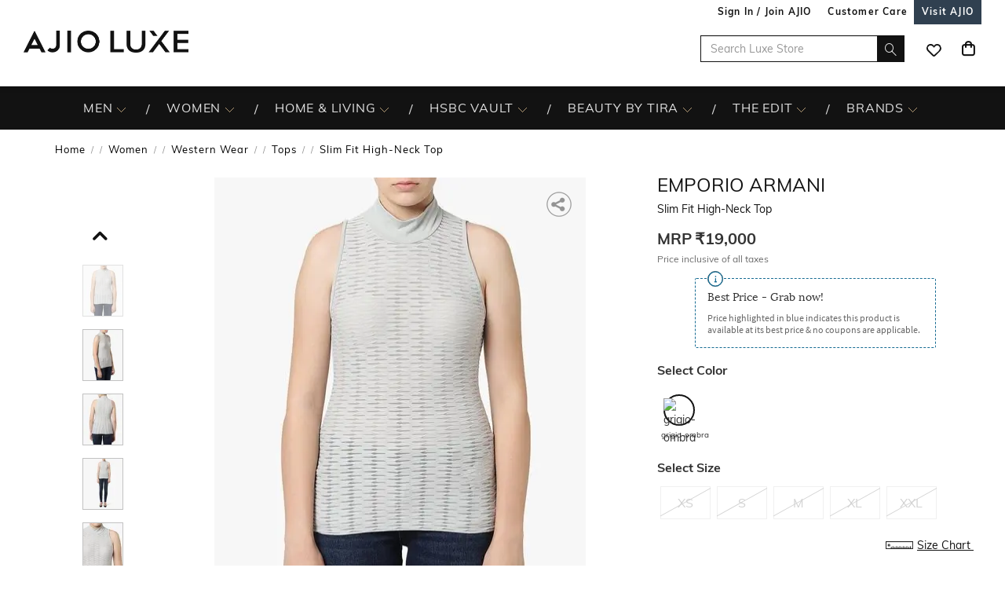

--- FILE ---
content_type: text/html; charset=utf-8
request_url: https://www.luxe.ajio.com/emporio-armani-textured-high-neck-top-with-zip-closure/p/410223155_grigioombra
body_size: 95523
content:
<!DOCTYPE html>
<html lang="en">
    <head>
      <meta http-equiv="Content-Type" content="text/html; charset=UTF-8">
      <meta http-equiv="X-UA-Compatible" content="IE=edge,chrome=1">
      <meta name="format-detection" content="telephone=no" />
      <meta charset="utf-8" />
      <meta name = "google-site-verification" content ="mst3EDdpHbIKH409fDtfXk-wS6DAbcyLv-BXDg55gfo"/>
      <!-- <meta http-equiv="Cache-control" content="no-transform"> -->
      <meta name="viewport" content="width=device-width, initial-scale=1.0, user-scalable=no"/>
      <meta name="author" content="">
        
          <meta name="keywords" content="Grey Women EMPORIO ARMANI Tops Western Wear">
        
        <meta name="og:type" content="website">
        <meta name="og:site_name" content="Ajio.com">
        <meta name="fb:app_id" content="233163173739076">
        <meta name="twitter:card" content="summary">
        <meta name="twitter:site" content="@AJIOLife">
        
        
          <meta name="description" content="Buy Grey Color Slim Fit High-Neck Top for Women by EMPORIO ARMANI Online Shop in India at huge discount ✯ Easy Exchange ✯ COD">
          <meta name="og:description" content="Buy Grey Color Slim Fit High-Neck Top for Women by EMPORIO ARMANI Online Shop in India at huge discount ✯ Easy Exchange ✯ COD">
          <meta name="twitter:description" content="Buy Grey Color Slim Fit High-Neck Top for Women by EMPORIO ARMANI Online Shop in India at huge discount ✯ Easy Exchange ✯ COD">
        
        
          <meta name="og:url" content="https://www.luxe.ajio.com/emporio-armani-textured-high-neck-top-with-zip-closure/p/410223155_grigioombra">
          <meta name="twitter:url" content="https://www.luxe.ajio.com/emporio-armani-textured-high-neck-top-with-zip-closure/p/410223155_grigioombra">
        

        
          <meta property="og:image" content="https://assets.ajio.com/medias/sys_master/root/hfd/h39/15082663444510/-78Wx98H-410223155-grigioombra-MODEL.jpg">
        
        <meta name="twitter:app:name:iphone" content="AJIO">
        <meta name="twitter:app:id:iphone" content="1113425372">
        <meta name="twitter:app:name:googleplay" content="AJIO">
        <meta name="twitter:app:id:googleplay" content="com.ril.ajio">
        <meta name="twitter:creator" content="@AJIOlife">
        <meta name="twitter:domain" content="Ajio.com">
        <meta name="apple-mobile-web-app-capable" content="yes" />
        <meta name="apple-mobile-web-app-status-bar-style" content="black" />
       
        <meta name="HandheldFriendly" content="True">
        <meta name="MobileOptimized" content="970">
        
           <meta name="robots" content="index,follow">
         
        <!-- DNS Prefetch Links -->
        <link rel="dns-prefetch" href="https://assets-jiocdn.ajio.com" />
        <link rel="dns-prefetch" href="https://ajax.googleapis.com" />
        <link rel="dns-prefetch" href="https://www.googletagmanager.com" />
        <link rel="dns-prefetch" href="https://www.google-analytics.com"/>
        <script type="text/javascript" src="https://ajax.googleapis.com/ajax/libs/jquery/3.3.1/jquery.min.js" async></script>

        <!-- Google Tag Manager -->
          <script>(function(w,d,s,l,i){w[l]=w[l]||[];w[l].push({'gtm.start':
            new Date().getTime(),event:'gtm.js'});var f=d.getElementsByTagName(s)[0],
            j=d.createElement(s),dl=l!='dataLayer'?'&l='+l:'';j.async=true;j.src=
            'https://www.googletagmanager.com/gtm.js?id='+i+dl;f.parentNode.insertBefore(j,f);
            })(window,document,'script','dataLayer','GTM-KGJPN7D');</script>
        <!-- End Google Tag Manager -->
        <!-- Facebook Pixel Code -->
      <!-- End Facebook Pixel Code -->
        
        
        
          <style>
            .dp-shm,.dp-shm *,.dp-shm ::after,.dp-shm ::before{box-sizing:border-box;margin:0;padding:0;font-size:0}.dp-shm-dply-inbck{display:inline-block}.dp-shm-brdus{border-radius:2px}.dp-shm-gray{background-color:#f5f5f5}.dp-shm-gray1{background-color:#e1e1e1}img{vertical-align:middle}.dp-shm{position:fixed;width:100%;height:100%;top:0;left:0;background-color:#fff;z-index:4001}.dp-shm-hd,.dp-shm-hd-sgin,.dp-shm-hd-logo,.dp-shm-hd-search,.dp-shm-closet,.dp-shm-cart,.dp-shm-bnr{position:relative}.dp-shm-hd-wrapper{position:fixed;width:100%;border-bottom:1px solid #f5f5f5}.dp-shm-hd{width:1280px;margin:auto}.dp-shm-hd-sgin{width:1280px;height:26px}.dp-shm-hd-menu{width:1280px;padding:13.6px 50px 13.5px;margin:auto}.dp-shm-hd-menu > *{vertical-align:middle}.dp-shm-hd-logo{width:77.3px;height:26.5px}.dp-shm-hd-nav{margin-left:235.8px}.dp-shm-hd-nav,.dp-shm-hd-nav > div{position:relative;height:16.5px}.dp-shm-hd-nav-txt{width:67.3px;margin-right:43.3px}.dp-shm-hd-search{width:298.5px;height:29.9px;border-radius:22px;margin-right:22.5px}.dp-shm-closet,.dp-shm-cart{width:31px;height:31px;border-radius:50%}.dp-shm-closet{margin-right:12px}.dp-shm-content{width:100%;height:calc(100% - 84.09px);overflow:scroll;margin-top:83.8px}.dp-shm-row{width:100%}.dp-shm-mg-tp-5per{margin-top:3%}.dp-shm-mg-tp-10per{margin-top:7%}.dp-shm-mg-tp-15per{margin-top:15%}.dp-shm-txt-cntr{text-align:center}.dp-shm-pdp{width:1280px;height:100%;margin:56.4px auto 0}.dp-shm-pdp-col{float:left;height:100%}.dp-shm-pdp-cl1{width:219px;padding-left:173px}.dp-shm-pdp-cl2{width:647px;padding:0 122px 0 104px}.dp-shm-pdp-cl3{width:270px}.dp-shm-pdp-itm-thmb,.dp-shm-pdp-item-galry,.dp-shm-pdp-brand,.dp-shm-pdp-title,.dp-shm-pdp-price,.dp-shm-pdp-promos,.dp-shm-pdp-promo-lft,.dp-shm-pdp-promo-rgt,.dp-shw-itm-clr-hd,.dp-shw-itm-clr,.dp-shm-adtocrt,.dp-shm-adtoclst,.dp-shm-pd-dtls,.dp-shm-pd-sb-dtls{position:relative}.dp-shm-pdp-itm-thmbs-cntr{position:relative;height:532px;padding-top:102.5px}.dp-shm-pdp-itm-thmb{display:inline-block;width:46px;height:59px;margin-bottom:8px}.dp-shm-pdp-itm-thmb:last-child{margin-bottom:0}.dp-shm-pdp-item-galry{width:421px;height:532px}.dp-shm-pdp-brand{width:98px;height:14px;margin-bottom:5px}.dp-shm-pdp-title{margin-bottom:6px}.dp-shm-pdp-title,.dp-shm-pdp-price{width:148px;padding:0 20%;height:14px}.dp-shm-pdp-promos::after{display:table-cell;content:"";clear:both}.dp-shm-pdp-promos{width:100%;margin-top:16px;padding:8px 8px 10px;height:61px}.dp-shm-pdp-promo-cl1,.dp-shm-pdp-promo-cl2{float:left;height:10px}.dp-shm-pdp-promo-cl1{width:41px}.dp-shm-pdp-promo-cl2{width:184px;padding-left:8px}.dp-shm-pdp-promo-lft{height:10px}.dp-shm-pdp-promo-rgt{width:184px;height:10px;margin-bottom:6px}.dp-shm-pdp-promo-rgt:last-child{margin-bottom:0}.dp-shm-itm-clr-cntr{width:148px;margin:28px auto 0}.dp-shw-itm-clr-hd{height:14px}.dp-shw-itm-clr{display:inline-block;width:31px;height:31px;border-radius:50%;margin-right:8px}.dp-shw-itm-clr:last-child{margin-right:0}.dp-shm-adtocrt{margin-top:25px}.dp-shm-adtocrt,.dp-shm-adtoclst{height:49px}.dp-shm-adtoclst{margin-top:15px;border:2px solid #f5f5f5}.dp-shm-pd-dtls{width:148px;height:14px;margin:51px 0 16px}.dp-shm-pd-sb-dtls{width:66px;height:15px;margin-bottom:5px}.dp-shm-anm:after{content:"";background-color:#000;width:100%;height:100%;position:absolute;top:0;left:0;-webkit-animation-duration:.7s;animation-duration:.7s;-webkit-animation-iteration-count:infinite;animation-iteration-count:infinite;-webkit-animation-name:dp-shm-anm-kyfrm;animation-name:dp-shm-anm-kyfrm;-webkit-animation-timing-function:linear;animation-timing-function:linear;background:-webkit-linear-gradient(left,hsla(0,0%,100%,0),hsla(0,0%,100%,0.4) 30%,hsla(0,0%,100%,0) 70%);filter:progid:DXImageTransform.Microsoft.gradient(startColorstr="#00ffffff",endColorstr="#00ffffff",GradientType=1)}@keyframes dp-shm-anm-kyfrm{0%{transform:translate3d(-100%,0,0)}100%{transform:translate3d(100%,0,0)}}
          </style>
        
        
        
          
        
        
          <script>
            (function(i, s, o, g, r, a, m) {
                i['GoogleAnalyticsObject'] = r;
                i[r] = i[r] || function()
  
                {
                    (i[r].q = i[r].q || []).push(arguments)
                }, i[r].l = 1 * new Date();
                a = s.createElement(o),
                    m = s.getElementsByTagName(o)[0];
                a.async = 1;
                a.src = g;
                m.parentNode.insertBefore(a, m)
            })(window, document, 'script', 'https://www.google-analytics.com/analytics.js', 'ga');
            ga('create', "UA-68002030-1", 'auto');
  
          </script>
          
        <!-- 
          <script type="text/javascript" src="https://assets-jiocdn.ajio.com/DataGrinchWebSDK.min.js"></script>
        

        
          <script type="text/javascript" src="https://assets-jiocdn.ajio.com/fetchIPAddress200.js"></script>
         -->
        
          <link rel="preload" href="https://assets-jiocdn.ajio.com/static/assets/desktop.6b1e559b975002fe1ba1.6b1e559b975002fe1ba1.css" as="style">
          <link rel="preload" as="script" href=https://assets-jiocdn.ajio.com/static/assets/desktop-libraries.f5944a3f1ec86b41fd71.f5944a3f1ec86b41fd71.js>
          <link rel="preload" as="script" href=https://assets-jiocdn.ajio.com/static/assets/desktop-vendors.8c9b0498f341e20669a1.8c9b0498f341e20669a1.js>
          <link rel="preload" as="script" href=https://assets-jiocdn.ajio.com/static/assets/desktop.e308dd13e1b5f2c48c19.e308dd13e1b5f2c48c19.js>
          <link rel="preload" href=https://assets-jiocdn.ajio.com/static/assets/fonts/jioicons--24c73fbb1bb3a58d33ed9f1a3be6a55c.24c73fbb1bb3a58d33ed9f1a3be6a55c.woff as="font" type="font/woff" crossorigin="anonymous">
          <link rel="preload" href=https://assets-jiocdn.ajio.com/static/assets/fonts/Lora--12c052959e60357f292b2bed94162d01.12c052959e60357f292b2bed94162d01.woff as="font" type="font/woff" crossorigin="anonymous">
          <link rel="preload" href=https://assets-jiocdn.ajio.com/static/assets/fonts/Lora-Bold--755b0d247421de7700dd580f3c5dc7d3.755b0d247421de7700dd580f3c5dc7d3.woff as="font" type="font/woff" crossorigin="anonymous">
          <link rel="preload" href=https://assets-jiocdn.ajio.com/static/assets/fonts/SourceSansPro--70479481cd786114774c92e8d04a4028.70479481cd786114774c92e8d04a4028.woff as="font" type="font/woff" crossorigin="anonymous">
          <link rel="preload" href=https://assets-jiocdn.ajio.com/static/assets/fonts/SourceSansPro-Bold--24b1bb81f77894c7ccc2e4d4ff2101fb.24b1bb81f77894c7ccc2e4d4ff2101fb.woff as="font" type="font/woff" crossorigin="anonymous">
          <link rel="preload" href=https://assets-jiocdn.ajio.com/static/assets/fonts/SourceSansPro-Semibold--f20dfd7873706e4dc6a6523bef4b845e.f20dfd7873706e4dc6a6523bef4b845e.woff as="font" type="font/woff" crossorigin="anonymous">
          <link rel="preload" href=https://assets-jiocdn.ajio.com/static/assets/fonts/Muli_Regular--50aa6723c3983d2f7322ebd7fc99bdc3.50aa6723c3983d2f7322ebd7fc99bdc3.woff as="font" type="font/woff" crossorigin="anonymous">
          <link rel="preload" href=https://assets-jiocdn.ajio.com/static/assets/fonts/Muli_Bold--ef0ddd4c3565d4840dc2f11345cf1c02.ef0ddd4c3565d4840dc2f11345cf1c02.woff as="font" type="font/woff" crossorigin="anonymous">
        

        <!-- Schema Common for All Pages -->
        <script type="application/ld+json">
            {
            "@context":"http://schema.org/",
            "@type":"Organization",
            "name":"Ajio",
            "url":"https://www.ajio.com/",
            "contactPoint" :
            [
              { "@type" : "ContactPoint",
                "telephone" : "+91-1800-889-9991",
                "contactType" : "Customer Service",
                "contactOption" : "TollFree",
                "email": "customercare@ajio.com"
              } , {
                "@type" : "ContactPoint",
                "telephone" : "+91-1800-419-8998",
                "contactType" : "Customer Service",
                "contactOption" : "TollFree",
                "email": "customercare@ajio.com"
              }
            ],
            "logo":"https://assets-jiocdn.ajio.com/static/img/ajio-logo-white.png",
            "sameAs":[
            "https://www.facebook.com/AJIOlife",
            "https://twitter.com/AJIOLife",
            "https://plus.google.com/+AJIOLife",
            "https://www.youtube.com/channel/UCLLJ-WNgEp0Sg7zPShZgETw",
            "https://www.pinterest.com/ajiolife/",
            "https://www.instagram.com/ajiolife/"
            ]
          }
        </script>
        
          <!-- Schema for BreadCrumbs -->
          <script type="application/ld+json">
          {
          "@context" : "https://schema.org",
          "@type" : "BreadcrumbList",
          "itemListElement": [{"@type":"ListItem","position":1,"item":{"@id":"https://www.ajio.com/","name":"Home"}},{"@type":"ListItem","position":2,"item":{"@id":"https://www.ajio.com/women/c/8303","name":"Women"}},{"@type":"ListItem","position":3,"item":{"@id":"https://www.ajio.com/women-western-wear/c/830316","name":"Western Wear"}},{"@type":"ListItem","position":4,"item":{"@id":"https://www.ajio.com/women-tops/c/830316017","name":"Tops"}},{"@type":"ListItem","position":5,"item":{"@id":"https://www.ajio.com/emporio-armani-slim-fit-high-neck-top/p/410223155","name":"Slim Fit High-Neck Top"}}]          }
          </script>
        
        
        <!-- Schema for Product -->
        <script type="application/ld+json">
        {
           "@context": "http://schema.org/",
           "@type": "ProductGroup",
           "category": "Women > Western Wear > Tops",
           "name":  "Slim Fit High-Neck Top",
           "image": "https://assets.ajio.com/medias/sys_master/root/hfd/h39/15082663444510/-78Wx98H-410223155-grigioombra-MODEL.jpg",
                      "productGroupID": "410223155_grigioombra",
           "variesBy": ["size"],
           "brand":{
               "@type": "Thing",
               "name": "EMPORIO ARMANI"
            },
            "offers": {
              "@type": "Offer",
              "price": "19000",
              "priceCurrency": "INR",
              "itemCondition": "https://schema.org/NewCondition",
              "availability": "https://schema.org/OutOfStock"
            },
            "hasVariant": [{"@context":"https://schema.org/","@type":"Product","sku":"410223155005","name":"Slim Fit High-Neck Top","image":"https://assets.ajio.com/medias/sys_master/root/h16/h4d/15082662133790/-473Wx593H-410223155-grigioombra-MODEL.jpg","size":"XS","brand":{"@type":"Thing","name":"EMPORIO ARMANI"},"offers":{"@type":"Offer","price":19000,"lowPrice":19000,"highPrice":19000,"priceCurrency":"INR","itemCondition":"https://schema.org/NewCondition","availability":"https://schema.org/OutOfStock"}},{"@context":"https://schema.org/","@type":"Product","sku":"410223155004","name":"Slim Fit High-Neck Top","image":"https://assets.ajio.com/medias/sys_master/root/h16/h4d/15082662133790/-473Wx593H-410223155-grigioombra-MODEL.jpg","size":"S","brand":{"@type":"Thing","name":"EMPORIO ARMANI"},"offers":{"@type":"Offer","price":19000,"lowPrice":19000,"highPrice":19000,"priceCurrency":"INR","itemCondition":"https://schema.org/NewCondition","availability":"https://schema.org/OutOfStock"}},{"@context":"https://schema.org/","@type":"Product","sku":"410223155003","name":"Slim Fit High-Neck Top","image":"https://assets.ajio.com/medias/sys_master/root/h16/h4d/15082662133790/-473Wx593H-410223155-grigioombra-MODEL.jpg","size":"M","brand":{"@type":"Thing","name":"EMPORIO ARMANI"},"offers":{"@type":"Offer","price":19000,"lowPrice":19000,"highPrice":19000,"priceCurrency":"INR","itemCondition":"https://schema.org/NewCondition","availability":"https://schema.org/OutOfStock"}},{"@context":"https://schema.org/","@type":"Product","sku":"410223155002","name":"Slim Fit High-Neck Top","image":"https://assets.ajio.com/medias/sys_master/root/h16/h4d/15082662133790/-473Wx593H-410223155-grigioombra-MODEL.jpg","size":"XL","brand":{"@type":"Thing","name":"EMPORIO ARMANI"},"offers":{"@type":"Offer","price":19000,"lowPrice":19000,"highPrice":19000,"priceCurrency":"INR","itemCondition":"https://schema.org/NewCondition","availability":"https://schema.org/OutOfStock"}},{"@context":"https://schema.org/","@type":"Product","sku":"410223155001","name":"Slim Fit High-Neck Top","image":"https://assets.ajio.com/medias/sys_master/root/h16/h4d/15082662133790/-473Wx593H-410223155-grigioombra-MODEL.jpg","size":"XXL","brand":{"@type":"Thing","name":"EMPORIO ARMANI"},"offers":{"@type":"Offer","price":19000,"lowPrice":19000,"highPrice":19000,"priceCurrency":"INR","itemCondition":"https://schema.org/NewCondition","availability":"https://schema.org/OutOfStock"}}]      }
      </script>
      
        
          <title>Buy EMPORIO ARMANI Slim Fit High-Neck Top | Grey Color Women | AJIO LUXE</title>
        
        
          <link rel="stylesheet" id = "appCss" type="text/css" media="all" href="https://assets-jiocdn.ajio.com/static/assets/desktop.6b1e559b975002fe1ba1.6b1e559b975002fe1ba1.css">
        
        <link rel="shortcut icon" href="https://assets-jiocdn.ajio.com/static/img/favicon.ico">
        
        
          <link rel="canonical" href="https://www.luxe.ajio.com/emporio-armani-textured-high-neck-top-with-zip-closure/p/410223155_grigioombra"/>
        
        <!-- CleverTap -->
        
          <!-- TODO: Add clevertap script in next release-->
        
        
          <link rel="alternate" href="android-app://com.ril.ajio/https/www.luxe.ajio.com/emporio-armani-textured-high-neck-top-with-zip-closure/p/410223155_grigioombra"/>
        
        
          <link rel="alternate" href="ios-app://1113425372/https/www.luxe.ajio.com/emporio-armani-textured-high-neck-top-with-zip-closure/p/410223155_grigioombra"/>
        
        
  

        <!-- Google Sign In  -->
        <script src="https://apis.google.com/js/platform.js?onload=init" async defer></script>

        <script>var pathvars={worker:"/service-worker.js",manifest:"/manifest.json", workerStatus: false};</script>

        <script src="https://clientcdn.pushengage.com/core/1984.js" async>_pe.subscribe();</script>
        <style type="text/css" media="screen, print">
          
            @font-face {
              font-family: "jioicons";
              src: url("https://assets-jiocdn.ajio.com/static/assets/fonts/jioicons--24c73fbb1bb3a58d33ed9f1a3be6a55c.24c73fbb1bb3a58d33ed9f1a3be6a55c.woff") format('woff'),
              url("https://assets-jiocdn.ajio.com/static/assets/fonts/jioicons--909f1eebaca13ed6ff3ca5134372a6be.909f1eebaca13ed6ff3ca5134372a6be.ttf") format('ttf');
            }
            @font-face {
              font-family: "Lora";
              src: url("https://assets-jiocdn.ajio.com/static/assets/fonts/Lora-Regular--12c052959e60357f292b2bed94162d01.12c052959e60357f292b2bed94162d01.woff") format('woff'),
              url("https://assets-jiocdn.ajio.com/static/assets/fonts/Lora-Regular--72631269e4dc9b244bfb441ea22188fe.72631269e4dc9b244bfb441ea22188fe.ttf") format('ttf');
            }
            @font-face {
              font-family: "Lora";
              font-weight: 700;
              src: url("https://assets-jiocdn.ajio.com/static/assets/fonts/Lora-Bold--755b0d247421de7700dd580f3c5dc7d3.755b0d247421de7700dd580f3c5dc7d3.woff") format('woff'),
              url("https://assets-jiocdn.ajio.com/static/assets/fonts/Lora-Bold--9f29b0511c09bc963b6439efc1f21d4e.9f29b0511c09bc963b6439efc1f21d4e.ttf") format('ttf');
            }
            @font-face {
              font-family: "Lora";
              font-weight: 800;
              src: url("https://assets-jiocdn.ajio.com/static/assets/fonts/Lora-Bold--755b0d247421de7700dd580f3c5dc7d3.755b0d247421de7700dd580f3c5dc7d3.woff") format('woff'),
              url("https://assets-jiocdn.ajio.com/static/assets/fonts/Lora-Bold--9f29b0511c09bc963b6439efc1f21d4e.9f29b0511c09bc963b6439efc1f21d4e.ttf") format('ttf');
            }
            @font-face {
              font-family: "SourceSansPro";
              src: url("https://assets-jiocdn.ajio.com/static/assets/fonts/SourceSansPro-Regular--70479481cd786114774c92e8d04a4028.70479481cd786114774c92e8d04a4028.woff") format('woff'),
              url("https://assets-jiocdn.ajio.com/static/assets/fonts/SourceSansPro-Regular--ba6cad25afe01d394e830f548a7f94df.ba6cad25afe01d394e830f548a7f94df.ttf") format('ttf')
            }
            @font-face {
              font-family: "SourceSansPro";
              font-weight: 800;
              src:  url("https://assets-jiocdn.ajio.com/static/assets/fonts/SourceSansPro-Bold--24b1bb81f77894c7ccc2e4d4ff2101fb.24b1bb81f77894c7ccc2e4d4ff2101fb.woff") format('woff'),
              url("https://assets-jiocdn.ajio.com/static/assets/fonts/SourceSansPro-Bold--5c6c404eca1aa7c5951e05d7f2cf40eb.5c6c404eca1aa7c5951e05d7f2cf40eb.ttf") format('ttf')
            }
            @font-face {
              font-family: "SourceSansPro";
              font-weight: 700;
              src:  url("https://assets-jiocdn.ajio.com/static/assets/fonts/SourceSansPro-Bold--24b1bb81f77894c7ccc2e4d4ff2101fb.24b1bb81f77894c7ccc2e4d4ff2101fb.woff") format('woff'),
              url("https://assets-jiocdn.ajio.com/static/assets/fonts/SourceSansPro-Bold--5c6c404eca1aa7c5951e05d7f2cf40eb.5c6c404eca1aa7c5951e05d7f2cf40eb.ttf") format('ttf')
            }
            @font-face {
              font-family: "SourceSansPro";
              font-weight: 600;
              src:  url("https://assets-jiocdn.ajio.com/static/assets/fonts/SourceSansPro-Semibold--f20dfd7873706e4dc6a6523bef4b845e.f20dfd7873706e4dc6a6523bef4b845e.woff") format('woff'),
              url("https://assets-jiocdn.ajio.com/static/assets/fonts/SourceSansPro-Semibold--52984b3a4e09652a6feee711d5c169fd.52984b3a4e09652a6feee711d5c169fd.ttf") format('ttf')
            }
            @font-face {
              font-family: "Muli";
              font-style: normal;
              font-weight: normal;
              font-display: "swap";
              src: url("https://assets-jiocdn.ajio.com/static/assets/fonts/Muli_Regular--50aa6723c3983d2f7322ebd7fc99bdc3.50aa6723c3983d2f7322ebd7fc99bdc3.woff") format('woff');
            }
            @font-face {
              font-family: "Muli";
              font-style: normal;
              font-weight: bold;
              font-display: "swap";
              src: url("https://assets-jiocdn.ajio.com/static/assets/fonts/Muli_Bold--ef0ddd4c3565d4840dc2f11345cf1c02.ef0ddd4c3565d4840dc2f11345cf1c02.woff") format('woff');
            }
            @font-face {
              font-family: ajioicons;
              src: url("https://assets-jiocdn.ajio.com/static/assets/fonts/refresh-icons--53f209dfa925395f692391d3adcba31f.53f209dfa925395f692391d3adcba31f.woff") format("woff");
            }
          
          
        </style>
    </head>
    <body>
       <!-- FB Sign In -->
       
       <script>
          window.fbAsyncInit = function () {
            FB.init({
              appId: '530272470511330', //'530272470511330', 530272470511330-MR 1757468351183392-MK
              autoLogAppEvents: true,
              xfbml: true,
              version: 'v2.11'
            });

            // Broadcast an event when FB object is ready
            var fbInitEvent = new Event('FBObjectReady');
            document.dispatchEvent(fbInitEvent);
          };
          // Load the SDK asynchronously
          (function (d, s, id) {
            var js, fjs = d.getElementsByTagName(s)[0];
            if (d.getElementById(id)) { return; }
            js = d.createElement(s); js.id = id;
            js.src = "https://connect.facebook.net/en_US/sdk.js";
            fjs.parentNode.insertBefore(js, fjs);
          }(document, 'script', 'facebook-jssdk'));
        </script>
       

      
      <!-- Affise Pixel -->
        
      <script>
        function delAff(){localStorage.removeItem("affAw"),localStorage.removeItem("affID"),localStorage.removeItem("affQuery")}function affDAw(){let e=new URLSearchParams(window.location.search);(e.get("utm_source")||e.get("utm_medium")||e.get("utm_campaign"))&&!e.get("clickid")&&delAff();let f=localStorage.getItem("affAw");if(f){let t=new Date(f);new Date>=t&&delAff()}}affDAw();
      </script>
      
      <script>
        function delAff(){localStorage.removeItem("affAw"),localStorage.removeItem("affID"),localStorage.removeItem("affQuery")}function affDAw(){let e=new URLSearchParams(window.location.search);(e.get("utm_source")||e.get("utm_medium")||e.get("utm_campaign"))&&!e.get("clickid")&&delAff();let f=localStorage.getItem("affAw");if(f){let t=new Date(f);new Date>=t&&delAff()}}affDAw();
      </script>

      <div id="app"><div><div class="dp-shm"><div class="dp-shm-hd-wrapper"><div class="dp-shm-hd"><div class="dp-shm-hd-sgin dp-shm-gray dp-shm-anm"></div><div class="dp-shm-hd-menu"><div class="dp-shm-anm dp-shm-dply-inbck dp-shm-hd-logo dp-shm-gray dp-shm-brdus"></div><div class="dp-shm-hd-nav dp-shm-dply-inbck"><div class="dp-shm-anm dp-shm-dply-inbck dp-shm-hd-nav-txt dp-shm-gray dp-shm-brdus"></div><div class="dp-shm-anm dp-shm-dply-inbck dp-shm-hd-nav-txt dp-shm-gray dp-shm-brdus"></div><div class="dp-shm-anm dp-shm-dply-inbck dp-shm-hd-nav-txt dp-shm-gray dp-shm-brdus"></div><div class="dp-shm-anm dp-shm-dply-inbck dp-shm-hd-nav-txt dp-shm-gray dp-shm-brdus"></div></div><div class="dp-shm-anm dp-shm-dply-inbck dp-shm-hd-search dp-shm-gray"></div><div class="dp-shm-anm dp-shm-dply-inbck dp-shm-closet dp-shm-gray"></div><div class="dp-shm-anm dp-shm-dply-inbck dp-shm-cart dp-shm-gray"></div></div></div></div><div class="dp-shm-content"><div class="dp-shm-pdp"><div class="dp-shm-pdp-col dp-shm-pdp-cl1"><div class="dp-shm-pdp-itm-thmbs-cntr"><div class="dp-shm-pdp-itm-thmb dp-shm-gray dp-shm-brdus dp-shm-anm"></div><div class="dp-shm-pdp-itm-thmb dp-shm-gray dp-shm-brdus dp-shm-anm"></div><div class="dp-shm-pdp-itm-thmb dp-shm-gray dp-shm-brdus dp-shm-anm"></div><div class="dp-shm-pdp-itm-thmb dp-shm-gray dp-shm-brdus dp-shm-anm"></div><div class="dp-shm-pdp-itm-thmb dp-shm-gray dp-shm-brdus dp-shm-anm"></div></div></div><div class="dp-shm-pdp-col dp-shm-pdp-cl2"><div class="dp-shm-pdp-item-galry dp-shm-gray dp-shm-brdus dp-shm-anm"></div></div><div class="dp-shm-pdp-col dp-shm-pdp-cl3 dp-shm-txt-cntr"><div class="dp-shm-row"><div class="dp-shm-pdp-brand dp-shm-dply-inbck dp-shm-gray dp-shm-brdus dp-shm-anm"></div></div><div class="dp-shm-row"><div class="dp-shm-pdp-title dp-shm-dply-inbck dp-shm-gray dp-shm-brdus dp-shm-anm"></div></div><div class="dp-shm-row"><div class="dp-shm-pdp-price dp-shm-dply-inbck dp-shm-gray dp-shm-brdus dp-shm-anm"></div></div><div class="dp-shm-row"><div class="dp-shm-pdp-promos dp-shm-dply-inbck dp-shm-gray dp-shm-brdus"><div class="dp-shm-pdp-promo-cl1"><div class="dp-shm-pdp-promo-lft dp-shm-gray1 dp-shm-brdus dp-shm-anm"></div></div><div class="dp-shm-pdp-promo-cl2"><div class="dp-shm-pdp-promo-rgt dp-shm-gray1 dp-shm-brdus dp-shm-anm"></div><div class="dp-shm-pdp-promo-rgt dp-shm-gray1 dp-shm-brdus dp-shm-anm"></div><div class="dp-shm-pdp-promo-rgt dp-shm-gray1 dp-shm-brdus dp-shm-anm"></div></div></div></div><div class="dp-shm-row"><div class="dp-shm-itm-clr-cntr"><div class="dp-shm-row"><div class="dp-shw-itm-clr-hd dp-shm-gray dp-shm-brdus dp-shm-anm"></div></div><div class="dp-shm-row dp-shm-mg-tp-5per"><div class="dp-shw-itm-clr dp-shm-gray dp-shm-anm"></div><div class="dp-shw-itm-clr dp-shm-gray dp-shm-anm"></div><div class="dp-shw-itm-clr dp-shm-gray dp-shm-anm"></div></div></div></div><div class="dp-shm-row"><div class="dp-shm-itm-clr-cntr"><div class="dp-shm-row"><div class="dp-shw-itm-clr-hd dp-shm-gray dp-shm-brdus dp-shm-anm"></div></div><div class="dp-shm-row dp-shm-mg-tp-5per"><div class="dp-shw-itm-clr dp-shm-gray dp-shm-anm"></div><div class="dp-shw-itm-clr dp-shm-gray dp-shm-anm"></div><div class="dp-shw-itm-clr dp-shm-gray dp-shm-anm"></div></div></div></div><div class="dp-shm-row"><div class="dp-shm-adtocrt dp-shm-gray1 dp-shm-anm"></div></div><div class="dp-shm-row"><div class="dp-shm-adtoclst dp-shm-anm"></div></div><div class="dp-shm-row"><div class="dp-shm-pd-dtls dp-shm-gray dp-shm-brdus dp-shm-anm"></div><div class="dp-shm-pd-sb-dtls dp-shm-gray dp-shm-brdus dp-shm-anm"></div><div class="dp-shm-pd-sb-dtls dp-shm-gray dp-shm-brdus dp-shm-anm"></div><div class="dp-shm-pd-sb-dtls dp-shm-gray dp-shm-brdus dp-shm-anm"></div><div class="dp-shm-pd-sb-dtls dp-shm-gray dp-shm-brdus dp-shm-anm"></div><div class="dp-shm-pd-sb-dtls dp-shm-gray dp-shm-brdus dp-shm-anm"></div></div></div></div></div></div><div class="luxe store-in-store luxe-newdesign "><div id="appContainer" class="luxe-newdesign"><div class="luxe-newdesign header-wrapper"><div class="main-header dodShadow" style="height:90px"><header><div class="luxe-newdesign guest-header"><ul><li><span id="loginAjio" tabindex="0" role="button" class="luxe-newdesign  login-form login-modal" aria-label="Sign In / Join Ajio">Sign In / Join AJIO</span></li><li><a href="/selfcare" aria-label="Customer Care"><strong>Customer Care</strong></a></li><li class="visit-ajio ajio_color"><a href="https://www.ajio.com" aria-label="Visit Ajio"><strong>Visit AJIO</strong></a></li></ul></div><div class="logo-float undefined"><a href="/"><img src="https://assets-jiocdn.ajio.com/static/img/ajioluxe-logo.png" alt="Luxe logo" title=""/></a></div><div class="header-right"><div class="scb"><form><div class="searchbar-view" role="search" style="display:flex"><div class="react-autosuggest__container react-autosuggest__container--open"><p class="sub-store-name" style="background-color:#121212;color:#e0e0e0">LUXE</p><input autoComplete="off" style="border-color:#121212" tabindex="0" aria-label="Search Luxe Store" class="react-autosuggest__input react-autosuggest__input--open" placeholder="Search Luxe Store" name="searchVal" type="text" value=""/></div><button type="submit" class="rilrtl-button" style="background-color:#121212" aria-label="search"><span class="ic-search" style="color:#e0e0e0"></span></button></div></form><div aria-label="wishlist icon" class="popup-blk wishlist-blk"><div tabindex="0" class="ic-wishlist" aria-label="wishlist icon" style="color:#e0e0e0;background-color:#2c4152"></div></div><div class="popup-blk cart-blk"><div role="alert" aria-live="assertive" aria-atomic="true" tabindex="-1" style="position:absolute;width:1px;height:1px;margin:-1px;border:0;padding:0;clip:rect(0 0 0 0);overflow:hidden;white-space:nowrap"></div><a href="/cart" aria-label="Cart" tabindex="0"><div class="ic-cart " style="color:#e0e0e0;background-color:#2c4152" tabindex="-1" aria-hidden="true"></div></a></div></div></div></header></div><div class="sub-header transition-element" id="subHeader" style="background-color:#121212;color:#e0e0e0;height:auto;top:90px"><div class="sub-header-wrapper transition-element" style="background-color:#121212;height:auto"><div class="menu-newlist" role="navigation"><ul class="level-first transition-element"><li style="height:45px;line-height:35px" data-test="li-MEN"><div id="menu-item-seperator" style="display:flex;align-items:center"><div style="position:relative;width:max-content"><div id="menu-caret-link"><a href="https://luxe.ajio.com/shop/luxe-men" style="color:#e0e0e0;height:45px;font-size:16px" title="MEN" class=" "><span>MEN</span></a><button class="expand-nav-btn" aria-expanded="false" aria-controls="ul-MEN" aria-label="MEN More"><img src="https://assets-jiocdn.ajio.com/static/img/filter-downarrow-icon.png" alt=""/></button></div></div></div><div class="menu-flyout close-seo-dropdown-menu  " style="top:55px" id="ul-MEN"><ul class="menu-lfirst" role="tablist" aria-labelledby="shop-by"><li id="listItems-shopBy" class="catg inactive-text"><div role="tab" aria-label="Categories acts as link" aria-selected="false" id="tab-Categories" aria-controls="tabpanel-Categories" tabindex="0"><a tabindex="-1" href="/" style="border-bottom:2px solid black" data-test="navigation-list" id="shop-by-tabs">Categories</a></div><div class="flyout-inner"><div class="menu-lsec menu-lsec-full-width " id="inner"><div class="column column-1"></div><div class="column column-2"><div class="third-level" id="third"><div class="title"><span class="title-tag" role="heading" aria-level="2"><strong>CLOTHING</strong></span></div><div class="items" role="list"><div role="listitem"><span><a href="https://luxe.ajio.com/s/clothing-5015-53191" aria-label="All">All</a></span></div><div role="listitem"><span><a href="https://luxe.ajio.com/s/topwear-5460-72221" aria-label="Topwear">Topwear</a></span></div><div role="listitem"><span><a href="https://luxe.ajio.com/s/bottomwear-5460-72221" aria-label="Bottomwear">Bottomwear</a></span></div><div role="listitem"><span><a href="https://luxe.ajio.com/s/polos-and-t-shirts-5015-53191" aria-label="Polos &amp; T-shirts">Polos &amp; T-shirts</a></span></div><div role="listitem"><span><a href="https://luxe.ajio.com/s/shop-shirts-5439-80831" aria-label="Shirts">Shirts</a></span></div><div role="listitem"><span><a href="https://luxe.ajio.com/s/shop-jeans-5439-80831" aria-label="Jeans">Jeans</a></span></div><div role="listitem"><span><a href="https://luxe.ajio.com/s/shop-trousers-5460-72221" aria-label="Trousers">Trousers</a></span></div><div role="listitem"><span><a href="https://luxe.ajio.com/s/jackets-and-coats-5015-53191" aria-label="Jackets &amp; Coats">Jackets &amp; Coats</a></span></div><div role="listitem"><span><a href="https://luxe.ajio.com/s/tracksuits-and-sweatpants-5015-53191" aria-label="Tracksuits &amp; Sweatpants">Tracksuits &amp; Sweatpants</a></span></div><div role="listitem"><span><a href="https://luxe.ajio.com/s/shop-shorts-5460-72221" aria-label="Shorts">Shorts</a></span></div><div role="listitem"><span><a href="https://luxe.ajio.com/s/underwear-and-socks-5015-53191" aria-label="Underwear &amp; Socks">Underwear &amp; Socks</a></span></div><div role="listitem"><span><a href="https://luxe.ajio.com/s/suits-5015-53191" aria-label="Suits">Suits</a></span></div><div role="listitem"><span><a href="https://luxe.ajio.com/s/hoodies-and-sweatshirts-5015-53191" aria-label="Hoodies &amp; Sweatshirts">Hoodies &amp; Sweatshirts</a></span></div><div role="listitem"><span><a href="https://luxe.ajio.com/s/blazers-and-vests-5015-53191" aria-label="Blazers &amp; Vests">Blazers &amp; Vests</a></span></div><div role="listitem"><span><a href="https://luxe.ajio.com/s/shop-sweater-and-knitwear-5460-72221" aria-label="Sweater &amp; Knitwear">Sweater &amp; Knitwear</a></span></div><div role="listitem"><span><a href="https://luxe.ajio.com/s/swimwear-5015-53191" aria-label="Swimwear">Swimwear</a></span></div><div role="listitem"><span><a href="https://luxe.ajio.com/s/shop-ethnic-wear-5460-72221" aria-label="Ethnic Wear">Ethnic Wear</a></span></div></div></div></div><div class="column column-3"><div class="third-level" id="third"><div class="title"><span class="title-tag" role="heading" aria-level="2"><strong>FOOTWEAR</strong></span></div><div class="items" role="list"><div role="listitem"><span><a href="https://luxe.ajio.com/s/shop-footwear-5460-72221" aria-label="All">All</a></span></div><div role="listitem"><span><a href="https://www.luxe.ajio.com/s/lm-shop-footwear-5447-54651" aria-label="Casual Shoes">Casual Shoes</a></span></div><div role="listitem"><span><a href="https://luxe.ajio.com/s/shop-flats-and-sandals-5460-72221" aria-label="Flats and Sandals">Flats and Sandals</a></span></div><div role="listitem"><span><a href="https://luxe.ajio.com/s/shop-formal-shoes-5460-72221" aria-label="Formal Shoes">Formal Shoes</a></span></div><div role="listitem"><span><a href="https://luxe.ajio.com/s/shop-sneakers-5460-72221" aria-label="Sneakers">Sneakers</a></span></div></div></div></div><div class="column column-4"><div class="third-level" id="third"><div class="title"><span class="title-tag" role="heading" aria-level="2"><strong>ACCESSORIES</strong></span></div><div class="items" role="list"><div role="listitem"><span><a href="https://luxe.ajio.com/s/shop-all-5460-72221" aria-label="All">All</a></span></div><div role="listitem"><span><a href="https://luxe.ajio.com/s/wallet-5015-53191" aria-label="Wallet">Wallet</a></span></div><div role="listitem"><span><a href="https://luxe.ajio.com/s/belts-5015-53191" aria-label="Belts">Belts</a></span></div><div role="listitem"><span><a href="https://luxe.ajio.com/s/ties-5015-53191" aria-label="Ties">Ties</a></span></div><div role="listitem"><span><a href="https://luxe.ajio.com/s/shop-bags-5460-72221" aria-label="Bags">Bags</a></span></div><div role="listitem"><span><a href="https://luxe.ajio.com/s/cufflinks-and-tiepins-5015-53191" aria-label="Cufflinks And Tiepins">Cufflinks And Tiepins</a></span></div><div role="listitem"><span><a href="https://luxe.ajio.com/s/caps-and-hats-5015-53191" aria-label="Caps And Hats">Caps And Hats</a></span></div><div role="listitem"><span><a href="https://luxe.ajio.com/s/sunglasses-5015-53191" aria-label="Sunglasses">Sunglasses</a></span></div><div role="listitem"><span><a href="https://luxe.ajio.com/s/watches-5015-53191" aria-label="Watches">Watches</a></span></div></div></div></div><div class="column column-5"><div class="third-level" id="third"><div class="title"><span class="title-tag" role="heading" aria-level="2"><strong>HOMEGROWN</strong></span></div><div class="items" role="list"><div role="listitem"><span><a href="https://luxe.ajio.com/s/shop-ethnic-wear-5460-72222" aria-label="All">All</a></span></div><div role="listitem"><span><a href="https://luxe.ajio.com/s/shop-kurta-and-kurta-set-5460-72221" aria-label="Kurta &amp; Kurta Set">Kurta &amp; Kurta Set</a></span></div><div role="listitem"><span><a href="https://luxe.ajio.com/s/shop-sherwani-5460-72221" aria-label="Sherwani">Sherwani</a></span></div><div role="listitem"><span><a href="https://luxe.ajio.com/s/shop-ethnic-jackets-5460-72221" aria-label="Ethnic jackets">Ethnic jackets</a></span></div></div></div><div class="third-level" id="third"><div class="title"><span class="title-tag" role="heading" aria-level="2"><strong>Collections</strong></span></div><div class="items" role="list"><div role="listitem"><span><a href="https://luxe.ajio.com/s/vacation-5015-53191" aria-label="Vacation">Vacation</a></span></div><div role="listitem"><span><a href="https://luxe.ajio.com/s/shop-activewear-5460-72221" aria-label="Activewear">Activewear</a></span></div><div role="listitem"><span><a href="https://luxe.ajio.com/s/wardrobe-heroes-5015-53191" aria-label="Wardrobe Heroes">Wardrobe Heroes</a></span></div><div role="listitem"><span><a href="https://luxe.ajio.com/s/festive-5015-53191" aria-label="Festive">Festive</a></span></div><div role="listitem"><span><a href="https://luxe.ajio.com/s/shop-winterwear-5460-72221" aria-label="Winterwear">Winterwear</a></span></div><div role="listitem"><span><a href="https://luxe.ajio.com/s/gift-guide-5015-53191" aria-label="Gift guide">Gift guide</a></span></div><div role="listitem"><span><a href="https://luxe.ajio.com/s/new-arrivals-5460-72221" aria-label="Whats new">Whats new</a></span></div><div role="listitem"><span><a href="https://www.luxe.ajio.com/s/big-bold-sale-men-5439-52151" aria-label="Special prices">Special prices</a></span></div></div></div></div></div></div></li></ul></div><div class="dp-overlay close-seo-dropdown-overlay" style="top:165px"></div></li><li style="height:45px;line-height:35px" data-test="li-WOMEN"><div id="menu-item-seperator" style="display:flex;align-items:center"><div style="position:relative;width:max-content"><div id="menu-caret-link"><a href="https://luxe.ajio.com/shop/luxe-women" style="color:#e0e0e0;height:45px;font-size:16px" title="WOMEN" class=" "><span>WOMEN</span></a><button class="expand-nav-btn" aria-expanded="false" aria-controls="ul-WOMEN" aria-label="WOMEN More"><img src="https://assets-jiocdn.ajio.com/static/img/filter-downarrow-icon.png" alt=""/></button></div></div></div><div class="menu-flyout close-seo-dropdown-menu  " style="top:55px" id="ul-WOMEN"><ul class="menu-lfirst" role="tablist" aria-labelledby="shop-by"><li id="listItems-shopBy" class="catg inactive-text"><div role="tab" aria-label="Categories acts as link" aria-selected="false" id="tab-Categories" aria-controls="tabpanel-Categories" tabindex="0"><a tabindex="-1" href="/" style="border-bottom:2px solid black" data-test="navigation-list" id="shop-by-tabs">Categories</a></div><div class="flyout-inner"><div class="menu-lsec menu-lsec-full-width " id="inner"><div class="column column-1"><div class="third-level" id="third"><div class="title"><span class="title-tag" role="heading" aria-level="2"><strong>Clothing</strong></span></div><div class="items" role="list"><div role="listitem"><span><a href="https://luxe.ajio.com/s/womens-apparel-5460-72221" aria-label="All">All</a></span></div><div role="listitem"><span><a href="https://luxe.ajio.com/s/dresses-5460-72221" aria-label="Dresses">Dresses</a></span></div><div role="listitem"><span><a href="https://luxe.ajio.com/s/shirt-and-tops-5460-72221" aria-label="Shirt And Tops">Shirt And Tops</a></span></div><div role="listitem"><span><a href="https://luxe.ajio.com/s/skirts-and-shorts-5460-72221" aria-label="Skirts And Shorts">Skirts And Shorts</a></span></div><div role="listitem"><span><a href="https://luxe.ajio.com/s/jeans-and-jeggings-5460-72221" aria-label="Jeans And Jeggings">Jeans And Jeggings</a></span></div><div role="listitem"><span><a href="https://luxe.ajio.com/s/tracksuit-and-sweatpants-5460-72221" aria-label="Tracksuit And Sweatpants">Tracksuit And Sweatpants</a></span></div><div role="listitem"><span><a href="https://luxe.ajio.com/s/trousers-5460-72221" aria-label="Trousers">Trousers</a></span></div><div role="listitem"><span><a href="https://luxe.ajio.com/s/tshirts-5460-72221" aria-label="T-shirts">T-shirts</a></span></div><div role="listitem"><span><a href="https://luxe.ajio.com/s/lingerie-and-nighsuits-5460-72221" aria-label="Lingerie And Nightwear">Lingerie And Nightwear</a></span></div><div role="listitem"><span><a href="https://luxe.ajio.com/s/jackets-and-shrugs-5460-72221" aria-label="Jackets And Shrugs">Jackets And Shrugs</a></span></div><div role="listitem"><span><a href="https://luxe.ajio.com/s/sweatshirts-5460-72221" aria-label="Sweatshirts">Sweatshirts</a></span></div></div></div></div><div class="column column-2"><div class="third-level" id="third"><div class="title"><span class="title-tag" role="heading" aria-level="2"><strong>Footwear</strong></span></div><div class="items" role="list"><div role="listitem"><span><a href="https://luxe.ajio.com/s/footwear-5460-72221" aria-label="All">All</a></span></div><div role="listitem"><span><a href="https://luxe.ajio.com/s/casual-shoes-5460-72221" aria-label="Casual Shoes">Casual Shoes</a></span></div><div role="listitem"><span><a href="https://luxe.ajio.com/s/flats-5460-72221" aria-label="Flats">Flats</a></span></div><div role="listitem"><span><a href="https://luxe.ajio.com/s/flipflop-and-slippers-5460-72221" aria-label="Flipflop And Slippers">Flipflop And Slippers</a></span></div><div role="listitem"><span><a href="https://luxe.ajio.com/s/heels-5460-72221" aria-label="Heels">Heels</a></span></div><div role="listitem"><span><a href="https://luxe.ajio.com/s/sneakers-5460-72221" aria-label="Sneakers">Sneakers</a></span></div></div></div></div><div class="column column-3"><div class="third-level" id="third"><div class="title"><span class="title-tag" role="heading" aria-level="2"><strong>Accessories</strong></span></div><div class="items" role="list"><div role="listitem"><span><a href="https://luxe.ajio.com/s/accessories-5460-72221" aria-label="All">All</a></span></div><div role="listitem"><span><a href="https://luxe.ajio.com/s/jewellery-5460-72221" aria-label="Jewellery">Jewellery</a></span></div><div role="listitem"><span><a href="https://luxe.ajio.com/s/watches-5460-72221" aria-label="Watches">Watches</a></span></div><div role="listitem"><span><a href="https://luxe.ajio.com/s/eyewear-5460-72221" aria-label="Eyewear">Eyewear</a></span></div><div role="listitem"><span><a href="https://luxe.ajio.com/s/belts-5460-72221" aria-label="Belts">Belts</a></span></div><div role="listitem"><span><a href="https://luxe.ajio.com/s/bags-5460-72221" aria-label="Bags">Bags</a></span></div><div role="listitem"><span><a href="https://luxe.ajio.com/s/stoles-and-scarves-5460-72221" aria-label="Stoles And Scarves">Stoles And Scarves</a></span></div></div></div><div class="third-level" id="third"><div class="title"><span class="title-tag" role="heading" aria-level="2"><strong>Home Grown</strong></span></div><div class="items" role="list"><div role="listitem"><span><a href="https://luxe.ajio.com/s/home-grown-5460-72221" aria-label="View All">View All</a></span></div><div role="listitem"><span><a href="https://luxe.ajio.com/s/kurta-and-kurta-sets-5460-72221" aria-label="Kurta and Kurta sets">Kurta and Kurta sets</a></span></div><div role="listitem"><span><a href="https://luxe.ajio.com/s/sarees-5460-72221" aria-label="Sarees">Sarees</a></span></div><div role="listitem"><span><a href="https://luxe.ajio.com/s/lehenga-5460-72221" aria-label="Lehenga">Lehenga</a></span></div></div></div></div><div class="column column-4"><div class="third-level" id="third"><div class="title"><span class="title-tag" role="heading" aria-level="2"><strong>Collections</strong></span></div><div class="items" role="list"><div role="listitem"><span><a href="https://luxe.ajio.com/s/vacation-5460-72221" aria-label="Vacation">Vacation</a></span></div><div role="listitem"><span><a href="https://luxe.ajio.com/s/activewear-5460-72221" aria-label="Activewear">Activewear</a></span></div><div role="listitem"><span><a href="https://luxe.ajio.com/s/wardrobe-heroes-5021-65411" aria-label="Wardrobe Heroes">Wardrobe Heroes</a></span></div><div role="listitem"><span><a href="https://luxe.ajio.com/s/festive-5460-72221" aria-label="Festive">Festive</a></span></div><div role="listitem"><span><a href="https://luxe.ajio.com/s/winterwear-5460-72221" aria-label="Winterwear">Winterwear</a></span></div><div role="listitem"><span><a href="https://luxe.ajio.com/s/gift-guide-5460-72221" aria-label="Gift Guide">Gift Guide</a></span></div><div role="listitem"><span><a href="https://luxe.ajio.com/s/whats-new-5460-72221" aria-label="Whats new">Whats new</a></span></div><div role="listitem"><span><a href="https://luxe.ajio.com/s/special-prices-5021-65411" aria-label="Special prices">Special prices</a></span></div></div></div></div></div></div></li></ul></div><div class="dp-overlay close-seo-dropdown-overlay" style="top:165px"></div></li><li style="height:45px;line-height:35px" data-test="li-HOME &amp; LIVING"><div id="menu-item-seperator" style="display:flex;align-items:center"><div style="position:relative;width:max-content"><div id="menu-caret-link"><a href="https://luxe.ajio.com/shop/luxe-lifestyle" style="color:#e0e0e0;height:45px;font-size:16px" title="HOME &amp; LIVING" class=" "><span>HOME &amp; LIVING</span></a><button class="expand-nav-btn" aria-expanded="false" aria-controls="ul-HOME &amp; LIVING" aria-label="HOME &amp; LIVING More"><img src="https://assets-jiocdn.ajio.com/static/img/filter-downarrow-icon.png" alt=""/></button></div></div></div><div class="menu-flyout close-seo-dropdown-menu  " style="top:55px" id="ul-HOME &amp; LIVING"><ul class="menu-lfirst" role="tablist" aria-labelledby="shop-by"><li id="listItems-shopBy" class="catg inactive-text"><div role="tab" aria-label="Categories acts as link" aria-selected="false" id="tab-Categories" aria-controls="tabpanel-Categories" tabindex="0"><a tabindex="-1" href="/" style="border-bottom:2px solid black" data-test="navigation-list" id="shop-by-tabs">Categories</a></div><div class="flyout-inner"><div class="menu-lsec menu-lsec-full-width " id="inner"><div class="column column-1"><div class="third-level" id="third"><div class="title"><span class="title-tag" role="heading" aria-level="2"><strong>Kitchen &amp; Dining</strong></span></div><div class="items" role="list"><div role="listitem"><span><a href="https://luxe.ajio.com/s/tableware-108951" aria-label="Tableware">Tableware</a></span></div><div role="listitem"><span><a href="https://luxe.ajio.com/s/dinnerware-108952" aria-label="Dinnerware">Dinnerware</a></span></div><div role="listitem"><span><a href="https://luxe.ajio.com/s/drinkware-108953" aria-label="Drinkware">Drinkware</a></span></div><div role="listitem"><span><a href="https://luxe.ajio.com/s/kitchenware-108954" aria-label="Kitchenware">Kitchenware</a></span></div><div role="listitem"><span><a href="https://luxe.ajio.com/s/serveware-108955" aria-label="Serveware">Serveware</a></span></div></div></div><div class="third-level" id="third"><div class="title"><span class="title-tag" role="heading" aria-level="2"><strong>Homes Decor</strong></span></div><div class="items" role="list"><div role="listitem"><span><a href="https://luxe.ajio.com/s/homeaccents-108956" aria-label="Home Accents">Home Accents</a></span></div><div role="listitem"><span><a href="https://luxe.ajio.com/s/mirrors-108957" aria-label="Mirrors">Mirrors</a></span></div><div role="listitem"><span><a href="https://luxe.ajio.com/s/walldecor-108981" aria-label="Wall Decor">Wall Decor</a></span></div><div role="listitem"><span><a href="https://luxe.ajio.com/s/rugs&amp;durries-108959" aria-label="Rugs And Durries">Rugs And Durries</a></span></div><div role="listitem"><span><a href="https://luxe.ajio.com/s/cushions&amp;throws-108960" aria-label="Cushions And Throws">Cushions And Throws</a></span></div><div role="listitem"><span><a href="https://luxe.ajio.com/s/bedsheets&amp;covers-108961" aria-label="Bedsheets AndCovers">Bedsheets AndCovers</a></span></div><div role="listitem"><span><a href="https://luxe.ajio.com/s/planters-108962" aria-label="Planters">Planters</a></span></div></div></div></div><div class="column column-2"><div class="third-level" id="third"><div class="title"><span class="title-tag" role="heading" aria-level="2"><strong>Furniture</strong></span></div><div class="items" role="list"><div role="listitem"><span><a href="https://luxe.ajio.com/s/tables-108963" aria-label="Tables">Tables</a></span></div><div role="listitem"><span><a href="https://luxe.ajio.com/s/seating-108964" aria-label="Seating">Seating</a></span></div><div role="listitem"><span><a href="https://luxe.ajio.com/s/storage-108965" aria-label="Storage">Storage</a></span></div></div></div><div class="third-level" id="third"><div class="title"><span class="title-tag" role="heading" aria-level="2"><strong>Appliances</strong></span></div><div class="items" role="list"><div role="listitem"><span><a href="https://luxe.ajio.com/s/lighting-108966" aria-label="Lighting">Lighting</a></span></div><div role="listitem"><span><a href="https://luxe.ajio.com/s/teacoffee-108967" aria-label="Tea And Coffee">Tea And Coffee</a></span></div></div></div><div class="third-level" id="third"><div class="title"><span class="title-tag" role="heading" aria-level="2"><strong>Home Fragrances</strong></span></div><div class="items" role="list"><div role="listitem"><span><a href="https://luxe.ajio.com/s/candles-108968" aria-label="Candles">Candles</a></span></div><div role="listitem"><span><a href="https://luxe.ajio.com/s/diffusers-108969" aria-label="Diffusers">Diffusers</a></span></div></div></div></div><div class="column column-3"><div class="third-level" id="third"><div class="title"><span class="title-tag" role="heading" aria-level="2"><strong>Stationery</strong></span></div><div class="items" role="list"><div role="listitem"><span><a href="https://luxe.ajio.com/s/writinginsturments-108970" aria-label="Writing Instruments">Writing Instruments</a></span></div><div role="listitem"><span><a href="https://luxe.ajio.com/s/organizers-108971" aria-label="Organisers">Organisers</a></span></div><div role="listitem"><span><a href="https://luxe.ajio.com/s/officesupplies-108972" aria-label="Office Supplies">Office Supplies</a></span></div><div role="listitem"><span><a href="https://luxe.ajio.com/s/notebooks-108973" aria-label="Notebook">Notebook</a></span></div></div></div><div class="third-level" id="third"><div class="title"><span class="title-tag" role="heading" aria-level="2"><strong>Others</strong></span></div><div class="items" role="list"><div role="listitem"><span><a href="https://luxe.ajio.com/s/lighters-108974" aria-label="Lighters">Lighters</a></span></div><div role="listitem"><span><a href="https://luxe.ajio.com/s/gifting-108975" aria-label="Gifting">Gifting</a></span></div></div></div><div class="third-level" id="third"><div class="title"><span class="title-tag" role="heading" aria-level="2"><strong>Shop by Room</strong></span></div><div class="items" role="list"><div role="listitem"><span><a href="https://luxe.ajio.com/s/livingroom-108976" aria-label="Living Room">Living Room</a></span></div><div role="listitem"><span><a href="https://luxe.ajio.com/s/dining-108977" aria-label="Dining">Dining</a></span></div><div role="listitem"><span><a href="https://luxe.ajio.com/s/bedroom-108978" aria-label="Bedroom">Bedroom</a></span></div><div role="listitem"><span><a href="https://luxe.ajio.com/s/kitchen-108979" aria-label="Kitchen">Kitchen</a></span></div><div role="listitem"><span><a href="https://luxe.ajio.com/s/bathroom-108980" aria-label="Bathroom">Bathroom</a></span></div></div></div></div></div></div></li></ul></div><div class="dp-overlay close-seo-dropdown-overlay" style="top:165px"></div></li><li style="height:45px;line-height:35px" data-test="li-HSBC Vault"><div id="menu-item-seperator" style="display:flex;align-items:center"><div style="position:relative;width:max-content"><div id="menu-caret-link"><a href="https://luxe.ajio.com/shop/luxe-hsbc" style="color:#e0e0e0;height:45px;font-size:16px" title="HSBC Vault" class=" "><span>HSBC Vault</span></a><button class="expand-nav-btn" aria-expanded="false" aria-controls="ul-HSBC Vault" aria-label="HSBC Vault More" disabled=""><img src="https://assets-jiocdn.ajio.com/static/img/filter-downarrow-icon.png" alt=""/></button></div></div></div><div class="menu-flyout close-seo-dropdown-menu  " style="top:55px" id="ul-HSBC Vault"><ul class="menu-lfirst" role="tablist" aria-labelledby="shop-by"></ul></div><div class="dp-overlay close-seo-dropdown-overlay" style="top:165px"></div></li><li style="height:45px;line-height:35px" data-test="li-BEAUTY BY TIRA"><div id="menu-item-seperator" style="display:flex;align-items:center"><div style="position:relative;width:max-content"><div id="menu-caret-link"><a href="https://luxe.ajio.com/shop/luxe-beauty" style="color:#e0e0e0;height:45px;font-size:16px" title="BEAUTY BY TIRA" class=" "><span>BEAUTY BY TIRA</span></a><button class="expand-nav-btn" aria-expanded="false" aria-controls="ul-BEAUTY BY TIRA" aria-label="BEAUTY BY TIRA More"><img src="https://assets-jiocdn.ajio.com/static/img/filter-downarrow-icon.png" alt=""/></button></div></div></div><div class="menu-flyout close-seo-dropdown-menu  " style="top:55px" id="ul-BEAUTY BY TIRA"><ul class="menu-lfirst" role="tablist" aria-labelledby="shop-by"><li id="listItems-shopBy" class="catg inactive-text"><div role="tab" aria-label="Categories acts as link" aria-selected="false" id="tab-Categories" aria-controls="tabpanel-Categories" tabindex="0"><a tabindex="-1" href="/" style="border-bottom:2px solid black" data-test="navigation-list" id="shop-by-tabs">Categories</a></div><div class="flyout-inner"><div class="menu-lsec menu-lsec-full-width " id="inner"><div class="column column-1"><div class="third-level" id="third"><div class="title"><span class="title-tag" role="heading" aria-level="2"><strong>Personal care</strong></span></div><div class="items" role="list"><div role="listitem"><span><a href="https://luxe.ajio.com/s/skin-care-5021-66041" aria-label="Skin Care">Skin Care</a></span></div><div role="listitem"><span><a href="https://luxe.ajio.com/s/bath-and-body-5021-66041" aria-label="Bath And Body">Bath And Body</a></span></div><div role="listitem"><span><a href="https://luxe.ajio.com/s/face-and-body-5021-66041" aria-label="Body Care">Body Care</a></span></div><div role="listitem"><span><a href="https://luxe.ajio.com/s/hair-care-5021-66041" aria-label="Hair Care">Hair Care</a></span></div><div role="listitem"><span><a href="https://luxe.ajio.com/s/tools-and-accessories-5021-66041" aria-label="Tools And Accessories">Tools And Accessories</a></span></div><div role="listitem"><span><a href="https://luxe.ajio.com/s/mens-grooming-5021-66041" aria-label="Men s Grooming">Men s Grooming</a></span></div></div></div><div class="third-level" id="third"><div class="title"><span class="title-tag" role="heading" aria-level="2"><strong>Makeup</strong></span></div><div class="items" role="list"><div role="listitem"><span><a href="https://luxe.ajio.com/s/lips-5021-66041" aria-label="Lips">Lips</a></span></div><div role="listitem"><span><a href="https://luxe.ajio.com/s/eyes-5021-66041" aria-label="Eyes">Eyes</a></span></div><div role="listitem"><span><a href="https://luxe.ajio.com/s/face-5021-66041" aria-label="Face">Face</a></span></div></div></div><div class="third-level" id="third"><div class="title"><span class="title-tag" role="heading" aria-level="2"><strong>Fragrances</strong></span></div><div class="items" role="list"><div role="listitem"><span><a href="https://luxe.ajio.com/s/for-her-5021-66041" aria-label="For Her">For Her</a></span></div><div role="listitem"><span><a href="https://luxe.ajio.com/s/for-him-5021-66041" aria-label="For Him">For Him</a></span></div></div></div></div><div class="column column-2"><div class="third-level" id="third"><div class="title"><span class="title-tag" role="heading" aria-level="2"><strong>Kits &amp; Sets</strong></span></div><div class="items" role="list"><div role="listitem"><span><a href="https://luxe.ajio.com/s/kits-and-sets-5021-66041" aria-label="Kits And Sets">Kits And Sets</a></span></div></div></div></div></div></div></li></ul></div><div class="dp-overlay close-seo-dropdown-overlay" style="top:165px"></div></li><li style="height:45px;line-height:35px" data-test="li-The Edit"><div id="menu-item-seperator" style="display:flex;align-items:center"><div style="position:relative;width:max-content"><div id="menu-caret-link"><a href="https://luxe.ajio.com/shop/luxe-edit-home" style="color:#e0e0e0;height:45px;font-size:16px" title="The Edit" class=" "><span>The Edit</span></a><button class="expand-nav-btn" aria-expanded="false" aria-controls="ul-The Edit" aria-label="The Edit More" disabled=""><img src="https://assets-jiocdn.ajio.com/static/img/filter-downarrow-icon.png" alt=""/></button></div></div></div><div class="menu-flyout close-seo-dropdown-menu  " style="top:55px" id="ul-The Edit"><ul class="menu-lfirst" role="tablist" aria-labelledby="shop-by"></ul></div><div class="dp-overlay close-seo-dropdown-overlay" style="top:165px"></div></li><li style="height:45px;line-height:35px" data-test="li-BRANDS"><div id="menu-item-seperator" style="display:flex;align-items:center"><div style="position:relative;width:max-content"><div id="menu-caret-link"><a href="/" style="color:#e0e0e0;height:45px;font-size:16px" title="BRANDS" class=" "><span>BRANDS</span></a><button class="expand-nav-btn" aria-expanded="false" aria-controls="ul-BRANDS" aria-label="BRANDS More"><img src="https://assets-jiocdn.ajio.com/static/img/filter-downarrow-icon.png" alt=""/></button></div></div></div><div class="menu-flyout close-seo-dropdown-menu  brand-list-desktop-flyout" style="top:55px" id="ul-BRANDS"><ul class="menu-lfirst" role="tablist" aria-labelledby="shop-by"><li><div class="brand-list-desktop"><div class="key-container"><div class="key-items # ">#</div><div class="key-items A ">A</div><div class="key-items B ">B</div><div class="key-items C ">C</div><div class="key-items D ">D</div><div class="key-items E ">E</div><div class="key-items F ">F</div><div class="key-items G ">G</div><div class="key-items H ">H</div><div class="key-items I ">I</div><div class="key-items J ">J</div><div class="key-items K ">K</div><div class="key-items L ">L</div><div class="key-items M ">M</div><div class="key-items N ">N</div><div class="key-items O ">O</div><div class="key-items P ">P</div><div class="key-items Q ">Q</div><div class="key-items R ">R</div><div class="key-items S ">S</div><div class="key-items T ">T</div><div class="key-items U ">U</div><div class="key-items V ">V</div><div class="key-items W ">W</div><div class="key-items X ">X</div><div class="key-items Y ">Y</div><div class="key-items Z ">Z</div></div><div class="flyout-inner"><div class="menu-lsec brands" id="inner"><div class="column column-1"><div class="third-level" id="third"><div class="title"><span class="title-tag" role="heading" aria-level="2" id="heading-#" aria-label="Brands Starting with #"><strong>#</strong></span></div><div class="items" role="list" aria-labelledby="heading-#"><div role="listitem"><span><a href="https://www.luxe.ajio.com/b/7-10" title="7-10">7-10</a></span></div><div role="listitem"><span><a href="https://luxe.ajio.com/b/82-e" title="82 E">82 E</a></span></div></div></div><div class="third-level" id="third"><div class="title"><span class="title-tag" role="heading" aria-level="2" id="heading-A" aria-label="Brands Starting with A"><strong>A</strong></span></div><div class="items" role="list" aria-labelledby="heading-A"><div role="listitem"><span><a href="https://luxe.ajio.com/b/a-cold-wall" title="A Cold Wall">A Cold Wall</a></span></div><div role="listitem"><span><a href="https://www.luxe.ajio.com/b/a-humming-way" title="A Humming Way">A Humming Way</a></span></div><div role="listitem"><span><a href="https://luxe.ajio.com/b/aakrati" title="Aakrati">Aakrati</a></span></div><div role="listitem"><span><a href="https://luxe.ajio.com/shop/luxe-aape-by-a-bathing-ape" title="Aape By A Bathing Ape">Aape By A Bathing Ape</a></span></div><div role="listitem"><span><a href="https://luxe.ajio.com/b/aapno-rajasthan" title="Aapno Rajasthan">Aapno Rajasthan</a></span></div><div role="listitem"><span><a href="https://luxe.ajio.com/b/aarvi-decor-studio" title="Aarvi Decor Studio">Aarvi Decor Studio</a></span></div><div role="listitem"><span><a href="https://luxe.ajio.com/b/abhishek-gupta" title="Abhishek Gupta">Abhishek Gupta</a></span></div></div></div></div><div class="column column-2"><div class="third-level" id="third"><div class="sr-only"><span role="heading" aria-level="2" id="hidden-heading-A">Continuing Brands Starting with: A</span></div><div class="items" role="list" aria-labelledby="heading- hidden-heading-A"><div role="listitem"><span><a href="https://www.luxe.ajio.com/b/abkasa" title="Abkasa">Abkasa</a></span></div><div role="listitem"><span><a href="https://www.luxe.ajio.com/b/abraham-thakore" title="Abraham &amp; Thakore">Abraham &amp; Thakore</a></span></div><div role="listitem"><span><a href="https://luxe.ajio.com/shop/luxe-brand-acne-studios" title="Acne Studios">Acne Studios</a></span></div><div role="listitem"><span><a href="https://www.luxe.ajio.com/b/adesa" title="Adesa">Adesa</a></span></div><div role="listitem"><span><a href="https://luxe.ajio.com/b/adidas" title="Adidas">Adidas</a></span></div><div role="listitem"><span><a href="https://www.luxe.ajio.com/b/adidas-kids" title="Adidas Kids">Adidas Kids</a></span></div><div role="listitem"><span><a href="https://www.luxe.ajio.com/b/adidas-originals" title="Adidas Originals">Adidas Originals</a></span></div><div role="listitem"><span><a href="https://www.luxe.ajio.com/b/aditya-ahuja" title="Aditya Ahuja">Aditya Ahuja</a></span></div><div role="listitem"><span><a href="https://luxe.ajio.com/shop/luxe-AFEW" title="Afew By Rahul Mishra">Afew By Rahul Mishra</a></span></div><div role="listitem"><span><a href="https://luxe.ajio.com/b/ai" title="Ai">Ai</a></span></div><div role="listitem"><span><a href="https://luxe.ajio.com/b/aigner" title="Aigner">Aigner</a></span></div></div></div></div><div class="column column-3"><div class="third-level" id="third"><div class="sr-only"><span role="heading" aria-level="2" id="hidden-heading-A">Continuing Brands Starting with: A</span></div><div class="items" role="list" aria-labelledby="heading- hidden-heading-A"><div role="listitem"><span><a href="https://luxe.ajio.com/b/airinum" title="Airinum">Airinum</a></span></div><div role="listitem"><span><a href="https://www.luxe.ajio.com/b/ajaara" title="Ajaara">Ajaara</a></span></div><div role="listitem"><span><a href="https://luxe.ajio.com/b/ajsk" title="Ajsk">Ajsk</a></span></div><div role="listitem"><span><a href="https://luxe.ajio.com/shop/luxe-brand-ak-ok" title="Ak-ok">Ak-ok</a></span></div><div role="listitem"><span><a href="https://luxe.ajio.com/b/akanksha-mago" title="Akanksha Mago">Akanksha Mago</a></span></div><div role="listitem"><span><a href="https://www.luxe.ajio.com/b/akfd" title="Akfd">Akfd</a></span></div><div role="listitem"><span><a href="https://www.luxe.ajio.com/b/akutee" title="Akutee">Akutee</a></span></div><div role="listitem"><span><a href="https://luxe.ajio.com/b/alara" title="Alara">Alara</a></span></div><div role="listitem"><span><a href="https://www.luxe.ajio.com/b/aldo" title="Aldo">Aldo</a></span></div><div role="listitem"><span><a href="https://www.luxe.ajio.com/b/alexandre-christie" title="Alexandre Christie">Alexandre Christie</a></span></div><div role="listitem"><span><a href="https://www.luxe.ajio.com/b/alfa-romeo" title="Alfa Romeo">Alfa Romeo</a></span></div></div></div></div><div class="column column-4"><div class="third-level" id="third"><div class="sr-only"><span role="heading" aria-level="2" id="hidden-heading-A">Continuing Brands Starting with: A</span></div><div class="items" role="list" aria-labelledby="heading- hidden-heading-A"><div role="listitem"><span><a href="https://www.luxe.ajio.com/shop/luxe-alice-and-olivia" title="Alice And Olivia">Alice And Olivia</a></span></div><div role="listitem"><span><a href="https://www.luxe.ajio.com/shop/luxe-all-saints" title="All Saints">All Saints</a></span></div><div role="listitem"><span><a href="https://luxe.ajio.com/b/allies-of-skin" title="Allies Of Skin">Allies Of Skin</a></span></div><div role="listitem"><span><a href="https://www.luxe.ajio.com/b/almaari-by-pooja-patel" title="Almaari By Pooja Patel">Almaari By Pooja Patel</a></span></div><div role="listitem"><span><a href="https://www.luxe.ajio.com/b/altrove" title="Altrove">Altrove</a></span></div><div role="listitem"><span><a href="https://luxe.ajio.com/b/alyaansh-couture" title="Alyaansh Couture">Alyaansh Couture</a></span></div><div role="listitem"><span><a href="https://luxe.ajio.com/b/amaara-collective" title="Amaara Collective">Amaara Collective</a></span></div><div role="listitem"><span><a href="https://luxe.ajio.com/b/amazon-series" title="Amazon Series">Amazon Series</a></span></div><div role="listitem"><span><a href="https://luxe.ajio.com/b/ambiya" title="Ambiya">Ambiya</a></span></div><div role="listitem"><span><a href="https://www.luxe.ajio.com/b/amefa" title="Amefa">Amefa</a></span></div><div role="listitem"><span><a href="https://luxe.ajio.com/shop/luxe-brands-ami-paris" title="Ami Paris">Ami Paris</a></span></div></div></div></div><div class="column column-5"><div class="third-level" id="third"><div class="sr-only"><span role="heading" aria-level="2" id="hidden-heading-A">Continuing Brands Starting with: A</span></div><div class="items" role="list" aria-labelledby="heading- hidden-heading-A"><div role="listitem"><span><a href="https://luxe.ajio.com/b/amrood" title="Amrood">Amrood</a></span></div><div role="listitem"><span><a href="https://luxe.ajio.com/b/ams" title="Ams">Ams</a></span></div><div role="listitem"><span><a href="https://www.luxe.ajio.com/b/ana-hickman" title="Ana Hickman">Ana Hickman</a></span></div><div role="listitem"><span><a href="https://luxe.ajio.com/b/anastasia-beverly-hills" title="Anastasia Beverly Hills">Anastasia Beverly Hills</a></span></div><div role="listitem"><span><a href="https://www.luxe.ajio.com/b/anavila" title="Anavila">Anavila</a></span></div><div role="listitem"><span><a href="https://luxe.ajio.com/b/andamen" title="Andamen">Andamen</a></span></div><div role="listitem"><span><a href="https://luxe.ajio.com/b/anne-klein" title="Anne Klein">Anne Klein</a></span></div><div role="listitem"><span><a href="https://luxe.ajio.com/b/antithesis" title="Antithesis">Antithesis</a></span></div><div role="listitem"><span><a href="https://www.luxe.ajio.com/b/antony-morato" title="Antony Morato">Antony Morato</a></span></div><div role="listitem"><span><a href="https://luxe.ajio.com/b/anya-hindmarch" title="Anya Hindmarch">Anya Hindmarch</a></span></div><div role="listitem"><span><a href="https://www.luxe.ajio.com/b/area" title="Area">Area</a></span></div></div></div></div><div class="column column-6"><div class="third-level" id="third"><div class="sr-only"><span role="heading" aria-level="2" id="hidden-heading-A">Continuing Brands Starting with: A</span></div><div class="items" role="list" aria-labelledby="heading- hidden-heading-A"><div role="listitem"><span><a href="https://luxe.ajio.com/b/ariana" title="Ariana">Ariana</a></span></div><div role="listitem"><span><a href="https://www.luxe.ajio.com/b/aries-gold" title="Aries Gold">Aries Gold</a></span></div><div role="listitem"><span><a href="https://www.luxe.ajio.com/b/arjun-rathi" title="Arjun Rathi">Arjun Rathi</a></span></div><div role="listitem"><span><a href="https://www.luxe.ajio.com/b/armani-exchange" title="Armani Exchange">Armani Exchange</a></span></div><div role="listitem"><span><a href="https://luxe.ajio.com/shop/luxe-brand-armani-junior" title="Armani Junior">Armani Junior</a></span></div><div role="listitem"><span><a href="https://luxe.ajio.com/b/arnette" title="Arnette">Arnette</a></span></div><div role="listitem"><span><a href="https://www.luxe.ajio.com/b/art-avenue" title="Art Avenue">Art Avenue</a></span></div><div role="listitem"><span><a href="https://www.luxe.ajio.com/b/art-chives" title="Art-chives">Art-chives</a></span></div><div role="listitem"><span><a href="https://luxe.ajio.com/b/arthmod" title="Arthmod">Arthmod</a></span></div><div role="listitem"><span><a href="https://luxe.ajio.com/b/artisan-lab" title="Artisan Lab">Artisan Lab</a></span></div><div role="listitem"><span><a href="https://luxe.ajio.com/b/artless" title="Artless">Artless</a></span></div></div></div></div><div class="column column-7"><div class="third-level" id="third"><div class="sr-only"><span role="heading" aria-level="2" id="hidden-heading-A">Continuing Brands Starting with: A</span></div><div class="items" role="list" aria-labelledby="heading- hidden-heading-A"><div role="listitem"><span><a href="https://luxe.ajio.com/b/artment" title="Artment">Artment</a></span></div><div role="listitem"><span><a href="https://luxe.ajio.com/b/artsense" title="Artsense">Artsense</a></span></div><div role="listitem"><span><a href="https://luxe.ajio.com/b/asa-beauty" title="Asa Beauty">Asa Beauty</a></span></div><div role="listitem"><span><a href="https://www.luxe.ajio.com/b/asics" title="Asics">Asics</a></span></div><div role="listitem"><span><a href="https://luxe.ajio.com/b/assemblage" title="Assemblage">Assemblage</a></span></div><div role="listitem"><span><a href="https://www.luxe.ajio.com/b/assembly" title="Assembly">Assembly</a></span></div><div role="listitem"><span><a href="https://www.luxe.ajio.com/b/atelier-ashiesh-shah" title="Atelier Ashiesh Shah">Atelier Ashiesh Shah</a></span></div><div role="listitem"><span><a href="https://luxe.ajio.com/b/atorakushon" title="Atorakushon">Atorakushon</a></span></div><div role="listitem"><span><a href="https://luxe.ajio.com/b/audi" title="Audi">Audi</a></span></div><div role="listitem"><span><a href="https://www.luxe.ajio.com/b/augustinus-bader" title="Augustinus Bader">Augustinus Bader</a></span></div><div role="listitem"><span><a href="https://luxe.ajio.com/b/aulerth" title="Aulerth">Aulerth</a></span></div></div></div></div><div class="column column-8"><div class="third-level" id="third"><div class="sr-only"><span role="heading" aria-level="2" id="hidden-heading-A">Continuing Brands Starting with: A</span></div><div class="items" role="list" aria-labelledby="heading- hidden-heading-A"><div role="listitem"><span><a href="https://www.luxe.ajio.com/b/auriglo" title="Auriglo">Auriglo</a></span></div><div role="listitem"><span><a href="https://luxe.ajio.com/b/azzaro" title="Azzaro">Azzaro</a></span></div></div></div><div class="third-level" id="third"><div class="title"><span class="title-tag" role="heading" aria-level="2" id="heading-B" aria-label="Brands Starting with B"><strong>B</strong></span></div><div class="items" role="list" aria-labelledby="heading-B"><div role="listitem"><span><a href="https://www.luxe.ajio.com/b/babymoo" title="Babymoo">Babymoo</a></span></div><div role="listitem"><span><a href="https://www.luxe.ajio.com/b/baldessarini" title="Baldessarini">Baldessarini</a></span></div><div role="listitem"><span><a href="https://luxe.ajio.com/s/lx-bally-5707-67631" title="Bally">Bally</a></span></div><div role="listitem"><span><a href="https://www.luxe.ajio.com/b/balzano" title="Balzano">Balzano</a></span></div><div role="listitem"><span><a href="/b/barcraft" title="Barcraft">Barcraft</a></span></div><div role="listitem"><span><a href="https://www.luxe.ajio.com/b/barton-perreira" title="Barton Perreira">Barton Perreira</a></span></div><div role="listitem"><span><a href="https://luxe.ajio.com/b/bblingg-by-meghana" title="Bblingg By Meghana">Bblingg By Meghana</a></span></div><div role="listitem"><span><a href="https://www.luxe.ajio.com/b/bbluv" title="Bbluv">Bbluv</a></span></div></div></div></div><div class="column column-9"><div class="third-level" id="third"><div class="sr-only"><span role="heading" aria-level="2" id="hidden-heading-B">Continuing Brands Starting with: B</span></div><div class="items" role="list" aria-labelledby="heading- hidden-heading-B"><div role="listitem"><span><a href="https://luxe.ajio.com/b/bedlam" title="Bedlam">Bedlam</a></span></div><div role="listitem"><span><a href="https://luxe.ajio.com/b/bed-sheet-com" title="Bedsheet.com">Bedsheet.com</a></span></div><div role="listitem"><span><a href="https://luxe.ajio.com/shop/luxe-brand-behno" title="Behno New York">Behno New York</a></span></div><div role="listitem"><span><a href="https://luxe.ajio.com/b/behoma" title="Behoma">Behoma</a></span></div><div role="listitem"><span><a href="https://luxe.ajio.com/b/belif" title="Belif">Belif</a></span></div><div role="listitem"><span><a href="https://luxe.ajio.com/b/belleven" title="Belleven">Belleven</a></span></div><div role="listitem"><span><a href="https://www.luxe.ajio.com/b/benedetta-bruzziches" title="Benedetta Bruzziches">Benedetta Bruzziches</a></span></div><div role="listitem"><span><a href="https://luxe.ajio.com/b/benefit-cosmetics" title="Benefit Cosmetics">Benefit Cosmetics</a></span></div><div role="listitem"><span><a href="https://luxe.ajio.com/b/bentley" title="Bentley">Bentley</a></span></div><div role="listitem"><span><a href="https://www.luxe.ajio.com/b/berdoues" title="Berdoues">Berdoues</a></span></div><div role="listitem"><span><a href="https://www.luxe.ajio.com/b/bering" title="Bering">Bering</a></span></div></div></div></div><div class="column column-10"><div class="third-level" id="third"><div class="sr-only"><span role="heading" aria-level="2" id="hidden-heading-B">Continuing Brands Starting with: B</span></div><div class="items" role="list" aria-labelledby="heading- hidden-heading-B"><div role="listitem"><span><a href="https://www.luxe.ajio.com/b/bhavana" title="Bhavana">Bhavana</a></span></div><div role="listitem"><span><a href="https://luxe.ajio.com/b/bialetti" title="Bialetti">Bialetti</a></span></div><div role="listitem"><span><a href="https://luxe.ajio.com/b/bianca" title="Bianca">Bianca</a></span></div><div role="listitem"><span><a href="https://www.luxe.ajio.com/b/biba" title="Biba">Biba</a></span></div><div role="listitem"><span><a href="https://luxe.ajio.com/b/bijoi" title="Bijoi">Bijoi</a></span></div><div role="listitem"><span><a href="https://www.luxe.ajio.com/b/blackcarrot" title="Blackcarrot">Blackcarrot</a></span></div><div role="listitem"><span><a href="https://www.luxe.ajio.com/b/blaupunkt" title="Blaupunkt">Blaupunkt</a></span></div><div role="listitem"><span><a href="https://luxe.ajio.com/b/blessed-moon" title="Blessed Moon">Blessed Moon</a></span></div><div role="listitem"><span><a href="https://www.luxe.ajio.com/b/blue-giraffe" title="Blue Giraffe">Blue Giraffe</a></span></div><div role="listitem"><span><a href="https://luxe.ajio.com/b/blushing-couture" title="Blushing Couture">Blushing Couture</a></span></div><div role="listitem"><span><a href="https://www.luxe.ajio.com/b/bmw" title="Bmw">Bmw</a></span></div></div></div></div><div class="column column-11"><div class="third-level" id="third"><div class="sr-only"><span role="heading" aria-level="2" id="hidden-heading-B">Continuing Brands Starting with: B</span></div><div class="items" role="list" aria-labelledby="heading- hidden-heading-B"><div role="listitem"><span><a href="https://www.luxe.ajio.com/b/boadicea" title="Boadicea">Boadicea</a></span></div><div role="listitem"><span><a href="https://www.luxe.ajio.com/b/boat" title="Boat">Boat</a></span></div><div role="listitem"><span><a href="https://www.luxe.ajio.com/b/bobbi-brown" title="Bobbi Brown">Bobbi Brown</a></span></div><div role="listitem"><span><a href="https://www.luxe.ajio.com/b/bodd-active" title="Bodd Active">Bodd Active</a></span></div><div role="listitem"><span><a href="https://www.luxe.ajio.com/b/bodhi-house" title="Bodhi House">Bodhi House</a></span></div><div role="listitem"><span><a href="https://luxe.ajio.com/b/bodum" title="Bodum">Bodum</a></span></div><div role="listitem"><span><a href="https://www.luxe.ajio.com/b/bohame" title="Bohame">Bohame</a></span></div><div role="listitem"><span><a href="https://luxe.ajio.com/b/bohemia-crystal" title="Bohemia Crystal">Bohemia Crystal</a></span></div><div role="listitem"><span><a href="https://luxe.ajio.com/b/bolon" title="Bolon">Bolon</a></span></div><div role="listitem"><span><a href="https://luxe.ajio.com/b/bombata" title="Bombata">Bombata</a></span></div><div role="listitem"><span><a href="https://luxe.ajio.com/b/bombay-spreads" title="Bombay Spreads">Bombay Spreads</a></span></div></div></div></div><div class="column column-12"><div class="third-level" id="third"><div class="sr-only"><span role="heading" aria-level="2" id="hidden-heading-B">Continuing Brands Starting with: B</span></div><div class="items" role="list" aria-labelledby="heading- hidden-heading-B"><div role="listitem"><span><a href="https://luxe.ajio.com/b/bonhomie" title="Bonhomie">Bonhomie</a></span></div><div role="listitem"><span><a href="https://luxe.ajio.com/b/bonset-gatti" title="Bonset Gatti">Bonset Gatti</a></span></div><div role="listitem"><span><a href="https://www.luxe.ajio.com/b/bose" title="Bose">Bose</a></span></div><div role="listitem"><span><a href="https://luxe.ajio.com/shop/luxe-brand-hugo-boss" title="Boss">Boss</a></span></div><div role="listitem"><span><a href="https://luxe.ajio.com/shop/luxe-brand-bottega-veneta" title="Bottega Veneta">Bottega Veneta</a></span></div><div role="listitem"><span><a href="https://www.luxe.ajio.com/b/bouji" title="Bouji">Bouji</a></span></div><div role="listitem"><span><a href="https://luxe.ajio.com/b/boutique-living" title="Boutique Living">Boutique Living</a></span></div><div role="listitem"><span><a href="https://www.luxe.ajio.com/b/boy-london" title="Boy London">Boy London</a></span></div><div role="listitem"><span><a href="https://luxe.ajio.com/b/brabantia" title="Brabantia">Brabantia</a></span></div><div role="listitem"><span><a href="https://www.luxe.ajio.com/b/breathe-aromatherapy" title="Breathe Aromatherapy">Breathe Aromatherapy</a></span></div><div role="listitem"><span><a href="https://www.luxe.ajio.com/b/brick-brown" title="Brick Brown">Brick Brown</a></span></div></div></div></div><div class="column column-13"><div class="third-level" id="third"><div class="sr-only"><span role="heading" aria-level="2" id="hidden-heading-B">Continuing Brands Starting with: B</span></div><div class="items" role="list" aria-labelledby="heading- hidden-heading-B"><div role="listitem"><span><a href="https://luxe.ajio.com/b/bric-s" title="Brics">Brics</a></span></div><div role="listitem"><span><a href="https://www.luxe.ajio.com/b/brioni" title="Brioni">Brioni</a></span></div><div role="listitem"><span><a href="https://www.luxe.ajio.com/b/briston" title="Briston">Briston</a></span></div><div role="listitem"><span><a href="https://luxe.ajio.com/shop/luxe-brooks-brothers" title="Brooks Brothers">Brooks Brothers</a></span></div><div role="listitem"><span><a href="https://luxe.ajio.com/b/burleigh" title="Burleigh">Burleigh</a></span></div><div role="listitem"><span><a href="https://www.luxe.ajio.com/b/bvlgari" title="Bvlgari">Bvlgari</a></span></div><div role="listitem"><span><a href="https://www.luxe.ajio.com/b/bwg" title="Bwg">Bwg</a></span></div><div role="listitem"><span><a href="https://luxe.ajio.com/shop/luxe-brands-by-far" title="By Far">By Far</a></span></div><div role="listitem"><span><a href="https://luxe.ajio.com/b/by-terry" title="By Terry">By Terry</a></span></div></div></div><div class="third-level" id="third"><div class="title"><span class="title-tag" role="heading" aria-level="2" id="heading-C" aria-label="Brands Starting with C"><strong>C</strong></span></div><div class="items" role="list" aria-labelledby="heading-C"><div role="listitem"><span><a href="https://www.luxe.ajio.com/b/cacharel" title="Cacharel">Cacharel</a></span></div></div></div></div><div class="column column-14"><div class="third-level" id="third"><div class="sr-only"><span role="heading" aria-level="2" id="hidden-heading-C">Continuing Brands Starting with: C</span></div><div class="items" role="list" aria-labelledby="heading- hidden-heading-C"><div role="listitem"><span><a href="https://luxe.ajio.com/b/calvin-klein" title="Calvin Klein">Calvin Klein</a></span></div><div role="listitem"><span><a href="https://www.luxe.ajio.com/b/camessi" title="Camessi">Camessi</a></span></div><div role="listitem"><span><a href="https://luxe.ajio.com/shop/luxe-brand-canali" title="Canali">Canali</a></span></div><div role="listitem"><span><a href="https://www.luxe.ajio.com/b/caran-d-ache" title="Caran D Ache">Caran D Ache</a></span></div><div role="listitem"><span><a href="https://www.luxe.ajio.com/b/carolina-herrera" title="Carolina Herrera">Carolina Herrera</a></span></div><div role="listitem"><span><a href="https://luxe.ajio.com/b/carrera" title="Carrera">Carrera</a></span></div><div role="listitem"><span><a href="https://www.luxe.ajio.com/b/carvaan" title="Carvaan">Carvaan</a></span></div><div role="listitem"><span><a href="https://luxe.ajio.com/b/casa-luna" title="Casa Luna">Casa Luna</a></span></div><div role="listitem"><span><a href="https://luxe.ajio.com/b/casagold" title="Casagold">Casagold</a></span></div><div role="listitem"><span><a href="https://luxe.ajio.com/b/casio" title="Casio">Casio</a></span></div><div role="listitem"><span><a href="https://luxe.ajio.com/b/caudalie" title="Caudalie">Caudalie</a></span></div></div></div></div><div class="column column-15"><div class="third-level" id="third"><div class="sr-only"><span role="heading" aria-level="2" id="hidden-heading-C">Continuing Brands Starting with: C</span></div><div class="items" role="list" aria-labelledby="heading- hidden-heading-C"><div role="listitem"><span><a href="https://luxe.ajio.com/b/cavalli-class" title="Cavalli Class">Cavalli Class</a></span></div><div role="listitem"><span><a href="https://www.luxe.ajio.com/b/char-chaand" title="Char Chaand">Char Chaand</a></span></div><div role="listitem"><span><a href="https://luxe.ajio.com/b/charles-tyrwhitt" title="Charles Tyrwhitt">Charles Tyrwhitt</a></span></div><div role="listitem"><span><a href="https://luxe.ajio.com/b/charriol" title="Charriol">Charriol</a></span></div><div role="listitem"><span><a href="https://www.luxe.ajio.com/b/chilli-beans" title="Chilli Beans">Chilli Beans</a></span></div><div role="listitem"><span><a href="https://luxe.ajio.com/b/chimi" title="Chimi">Chimi</a></span></div><div role="listitem"><span><a href="https://www.luxe.ajio.com/b/chopard" title="Chopard">Chopard</a></span></div><div role="listitem"><span><a href="https://luxe.ajio.com/b/choupette" title="Choupette">Choupette</a></span></div><div role="listitem"><span><a href="https://www.luxe.ajio.com/b/ciga-design" title="Ciga Design">Ciga Design</a></span></div><div role="listitem"><span><a href="https://www.luxe.ajio.com/b/cilvr" title="Cilvr">Cilvr</a></span></div><div role="listitem"><span><a href="https://luxe.ajio.com/b/cinch" title="Cinch">Cinch</a></span></div></div></div></div><div class="column column-16"><div class="third-level" id="third"><div class="sr-only"><span role="heading" aria-level="2" id="hidden-heading-C">Continuing Brands Starting with: C</span></div><div class="items" role="list" aria-labelledby="heading- hidden-heading-C"><div role="listitem"><span><a href="https://www.luxe.ajio.com/b/citizen" title="Citizen">Citizen</a></span></div><div role="listitem"><span><a href="https://www.luxe.ajio.com/b/clarins" title="Clarins">Clarins</a></span></div><div role="listitem"><span><a href="https://www.luxe.ajio.com/b/clarins" title="Clarins">Clarins</a></span></div><div role="listitem"><span><a href="https://www.luxe.ajio.com/b/clinique" title="Clinique">Clinique</a></span></div><div role="listitem"><span><a href="https://luxe.ajio.com/shop/luxe-coach" title="Coach">Coach</a></span></div><div role="listitem"><span><a href="https://luxe.ajio.com/b/cole-mason" title="Cole And Mason">Cole And Mason</a></span></div><div role="listitem"><span><a href="https://www.luxe.ajio.com/b/cole-haan" title="Cole Haan">Cole Haan</a></span></div><div role="listitem"><span><a href="https://luxe.ajio.com/b/consciousco" title="Consciousco">Consciousco</a></span></div><div role="listitem"><span><a href="https://luxe.ajio.com/b/converse" title="Converse">Converse</a></span></div><div role="listitem"><span><a href="https://luxe.ajio.com/b/cosa-nostraa" title="Cosa Nostraa">Cosa Nostraa</a></span></div><div role="listitem"><span><a href="https://luxe.ajio.com/b/cosrx" title="Cosrx">Cosrx</a></span></div></div></div></div><div class="column column-17"><div class="third-level" id="third"><div class="sr-only"><span role="heading" aria-level="2" id="hidden-heading-C">Continuing Brands Starting with: C</span></div><div class="items" role="list" aria-labelledby="heading- hidden-heading-C"><div role="listitem"><span><a href="https://www.luxe.ajio.com/b/cottons-and-satins" title="Cottons And Satins">Cottons And Satins</a></span></div><div role="listitem"><span><a href="https://luxe.ajio.com/b/couche-by-anandini" title="Couche By Anandini">Couche By Anandini</a></span></div><div role="listitem"><span><a href="/b/cr7" title="Cr7">Cr7</a></span></div><div role="listitem"><span><a href="https://luxe.ajio.com/b/culinex-by-thinkitchen" title="Culinex By Thinkitchen">Culinex By Thinkitchen</a></span></div><div role="listitem"><span><a href="https://www.luxe.ajio.com/shop/luxe-cult-gaia" title="Cult Gaia">Cult Gaia</a></span></div><div role="listitem"><span><a href="https://luxe.ajio.com/b/cyrus" title="Cyrus">Cyrus</a></span></div></div></div><div class="third-level" id="third"><div class="title"><span class="title-tag" role="heading" aria-level="2" id="heading-D" aria-label="Brands Starting with D"><strong>D</strong></span></div><div class="items" role="list" aria-labelledby="heading-D"><div role="listitem"><span><a href="https://luxe.ajio.com/b/d-you" title="D You">D You</a></span></div><div role="listitem"><span><a href="https://luxe.ajio.com/b/dafni" title="Dafni">Dafni</a></span></div><div role="listitem"><span><a href="https://luxe.ajio.com/b/dalon" title="Dalon">Dalon</a></span></div><div role="listitem"><span><a href="https://luxe.ajio.com/b/daniel-klein" title="Daniel Klein">Daniel Klein</a></span></div></div></div></div><div class="column column-18"><div class="third-level" id="third"><div class="sr-only"><span role="heading" aria-level="2" id="hidden-heading-D">Continuing Brands Starting with: D</span></div><div class="items" role="list" aria-labelledby="heading- hidden-heading-D"><div role="listitem"><span><a href="https://luxe.ajio.com/b/daniel-wellington" title="Daniel Wellington">Daniel Wellington</a></span></div><div role="listitem"><span><a href="https://luxe.ajio.com/b/dankotuwa" title="Dankotuwa">Dankotuwa</a></span></div><div role="listitem"><span><a href="https://www.luxe.ajio.com/b/dartington" title="Dartington">Dartington</a></span></div><div role="listitem"><span><a href="https://luxe.ajio.com/b/davidoff" title="Davidoff">Davidoff</a></span></div><div role="listitem"><span><a href="https://luxe.ajio.com/b/ddecor-live-beautiful" title="Ddecor Live Beautiful">Ddecor Live Beautiful</a></span></div><div role="listitem"><span><a href="https://luxe.ajio.com/b/de-fabulous" title="De Fabulous">De Fabulous</a></span></div><div role="listitem"><span><a href="https://luxe.ajio.com/b/decor-harvest" title="Decor Harvest">Decor Harvest</a></span></div><div role="listitem"><span><a href="https://www.luxe.ajio.com/b/delsey-paris" title="Delsey Paris">Delsey Paris</a></span></div><div role="listitem"><span><a href="https://www.luxe.ajio.com/b/denby" title="Denby">Denby</a></span></div><div role="listitem"><span><a href="https://luxe.ajio.com/b/dermalogica" title="Dermalogica">Dermalogica</a></span></div><div role="listitem"><span><a href="https://luxe.ajio.com/b/design-gaatha-home-living" title="Design Gatha Homeliving">Design Gatha Homeliving</a></span></div></div></div></div><div class="column column-19"><div class="third-level" id="third"><div class="sr-only"><span role="heading" aria-level="2" id="hidden-heading-D">Continuing Brands Starting with: D</span></div><div class="items" role="list" aria-labelledby="heading- hidden-heading-D"><div role="listitem"><span><a href="https://luxe.ajio.com/b/devansh" title="Devansh">Devansh</a></span></div><div role="listitem"><span><a href="https://luxe.ajio.com/b/dhruv-kapoor" title="Dhruv Kapoor">Dhruv Kapoor</a></span></div><div role="listitem"><span><a href="https://luxe.ajio.com/b/diermeiss-by-the-dragon-lady" title="Diermeiss By The Dragon Lady">Diermeiss By The Dragon Lady</a></span></div><div role="listitem"><span><a href="https://luxe.ajio.com/shop/luxe-diesel" title="Diesel">Diesel</a></span></div><div role="listitem"><span><a href="https://www.luxe.ajio.com/b/diesel-kids" title="Diesel Kids">Diesel Kids</a></span></div><div role="listitem"><span><a href="https://www.luxe.ajio.com/b/dita" title="Dita">Dita</a></span></div><div role="listitem"><span><a href="https://www.luxe.ajio.com/b/diva-riche" title="Diva Riche">Diva Riche</a></span></div><div role="listitem"><span><a href="https://luxe.ajio.com/b/dkny" title="Dkny">Dkny</a></span></div><div role="listitem"><span><a href="https://luxe.ajio.com/b/doft-candles" title="Doft Candles">Doft Candles</a></span></div><div role="listitem"><span><a href="https://www.luxe.ajio.com/b/dolce-gabbana" title="Dolce &amp; Gabbana">Dolce &amp; Gabbana</a></span></div><div role="listitem"><span><a href="https://www.luxe.ajio.com/b/doodlage" title="Doodlage">Doodlage</a></span></div></div></div></div><div class="column column-20"><div class="third-level" id="third"><div class="sr-only"><span role="heading" aria-level="2" id="hidden-heading-D">Continuing Brands Starting with: D</span></div><div class="items" role="list" aria-labelledby="heading- hidden-heading-D"><div role="listitem"><span><a href="https://luxe.ajio.com/b/doux-amour" title="Doux Amour">Doux Amour</a></span></div><div role="listitem"><span><a href="https://luxe.ajio.com/b/dreamfarm" title="Dreamfarm">Dreamfarm</a></span></div><div role="listitem"><span><a href="https://www.luxe.ajio.com/b/dromen-co" title="Dromen &amp; Co">Dromen &amp; Co</a></span></div><div role="listitem"><span><a href="https://luxe.ajio.com/shop/luxe-dsquared2" title="Dsquared2">Dsquared2</a></span></div><div role="listitem"><span><a href="https://www.luxe.ajio.com/b/dubstep" title="Dubstep">Dubstep</a></span></div><div role="listitem"><span><a href="https://luxe.ajio.com/b/ducati-corse" title="Ducati Corse">Ducati Corse</a></span></div><div role="listitem"><span><a href="https://luxe.ajio.com/b/dusala" title="Dusala">Dusala</a></span></div></div></div><div class="third-level" id="third"><div class="title"><span class="title-tag" role="heading" aria-level="2" id="heading-E" aria-label="Brands Starting with E"><strong>E</strong></span></div><div class="items" role="list" aria-labelledby="heading-E"><div role="listitem"><span><a href="https://luxe.ajio.com/shop/luxe-brand-EASeven" title="Ea7">Ea7</a></span></div><div role="listitem"><span><a href="https://luxe.ajio.com/b/earnshaw" title="Earnshaw">Earnshaw</a></span></div><div role="listitem"><span><a href="https://luxe.ajio.com/b/echolac" title="Echolac">Echolac</a></span></div></div></div></div><div class="column column-21"><div class="third-level" id="third"><div class="sr-only"><span role="heading" aria-level="2" id="hidden-heading-E">Continuing Brands Starting with: E</span></div><div class="items" role="list" aria-labelledby="heading- hidden-heading-E"><div role="listitem"><span><a href="https://luxe.ajio.com/b/echostudio" title="Echostudio">Echostudio</a></span></div><div role="listitem"><span><a href="https://www.luxe.ajio.com/b/ecraftindia" title="Ecraftindia">Ecraftindia</a></span></div><div role="listitem"><span><a href="https://www.luxe.ajio.com/b/eina-ahluwalia" title="Eina Ahluwalia">Eina Ahluwalia</a></span></div><div role="listitem"><span><a href="https://luxe.ajio.com/b/ekaa-handicrafts" title="Ekaa Handicrafts">Ekaa Handicrafts</a></span></div><div role="listitem"><span><a href="https://www.luxe.ajio.com/b/ekaani" title="Ekaani">Ekaani</a></span></div><div role="listitem"><span><a href="https://luxe.ajio.com/b/ekokti" title="Ekokti">Ekokti</a></span></div><div role="listitem"><span><a href="https://luxe.ajio.com/b/el-unique" title="El Unique">El Unique</a></span></div><div role="listitem"><span><a href="https://luxe.ajio.com/b/elan" title="Elan">Elan</a></span></div><div role="listitem"><span><a href="https://luxe.ajio.com/b/elegant" title="Elegant">Elegant</a></span></div><div role="listitem"><span><a href="https://luxe.ajio.com/b/elie-saab" title="Elie Saab">Elie Saab</a></span></div><div role="listitem"><span><a href="https://luxe.ajio.com/b/elizabeth-arden" title="Elizabeth Arden">Elizabeth Arden</a></span></div></div></div></div><div class="column column-22"><div class="third-level" id="third"><div class="sr-only"><span role="heading" aria-level="2" id="hidden-heading-E">Continuing Brands Starting with: E</span></div><div class="items" role="list" aria-labelledby="heading- hidden-heading-E"><div role="listitem"><span><a href="https://luxe.ajio.com/b/ellementry" title="Ellementry">Ellementry</a></span></div><div role="listitem"><span><a href="https://luxe.ajio.com/b/ellemora" title="Ellemora">Ellemora</a></span></div><div role="listitem"><span><a href="https://www.luxe.ajio.com/b/emanuel-ungaro" title="Emanuel Ungaro">Emanuel Ungaro</a></span></div><div role="listitem"><span><a href="https://www.luxe.ajio.com/b/emilio-pucci" title="Emilio Pucci">Emilio Pucci</a></span></div><div role="listitem"><span><a href="https://luxe.ajio.com/shop/luxe-emporio-armani" title="Emporio Armani">Emporio Armani</a></span></div><div role="listitem"><span><a href="https://luxe.ajio.com/b/enabl-life" title="Enabl Life">Enabl Life</a></span></div><div role="listitem"><span><a href="https://www.luxe.ajio.com/b/erba" title="Erba">Erba</a></span></div><div role="listitem"><span><a href="https://luxe.ajio.com/b/escada" title="Escada">Escada</a></span></div><div role="listitem"><span><a href="https://luxe.ajio.com/b/eshaa-amiin" title="Eshaa Amiin">Eshaa Amiin</a></span></div><div role="listitem"><span><a href="https://luxe.ajio.com/b/esprit" title="Esprit">Esprit</a></span></div><div role="listitem"><span><a href="https://www.luxe.ajio.com/b/estee-lauder" title="Estee Lauder">Estee Lauder</a></span></div></div></div></div><div class="column column-23"><div class="third-level" id="third"><div class="sr-only"><span role="heading" aria-level="2" id="hidden-heading-E">Continuing Brands Starting with: E</span></div><div class="items" role="list" aria-labelledby="heading- hidden-heading-E"><div role="listitem"><span><a href="https://www.luxe.ajio.com/b/etisha-collective" title="Etisha Collective">Etisha Collective</a></span></div><div role="listitem"><span><a href="https://luxe.ajio.com/b/etnia-barcelona" title="Etnia Barcelona">Etnia Barcelona</a></span></div><div role="listitem"><span><a href="https://luxe.ajio.com/b/ewaz" title="Ewaz">Ewaz</a></span></div><div role="listitem"><span><a href="/b/ezma" title="Ezma">Ezma</a></span></div></div></div><div class="third-level" id="third"><div class="title"><span class="title-tag" role="heading" aria-level="2" id="heading-F" aria-label="Brands Starting with F"><strong>F</strong></span></div><div class="items" role="list" aria-labelledby="heading-F"><div role="listitem"><span><a href="https://www.luxe.ajio.com/b/fabindia" title="Fabindia">Fabindia</a></span></div><div role="listitem"><span><a href="https://luxe.ajio.com/shop/luxe-farm-rio" title="Farm Rio">Farm Rio</a></span></div><div role="listitem"><span><a href="https://www.luxe.ajio.com/b/fendi-timepieces" title="Fendi Timepieces">Fendi Timepieces</a></span></div><div role="listitem"><span><a href="https://www.luxe.ajio.com/shop/luxe-ferragamo" title="Ferragamo">Ferragamo</a></span></div><div role="listitem"><span><a href="https://luxe.ajio.com/b/ferrari-scuderia" title="Ferrari Scuderia">Ferrari Scuderia</a></span></div><div role="listitem"><span><a href="https://luxe.ajio.com/b/fferrone" title="Fferrone">Fferrone</a></span></div></div></div></div><div class="column column-24"><div class="third-level" id="third"><div class="sr-only"><span role="heading" aria-level="2" id="hidden-heading-F">Continuing Brands Starting with: F</span></div><div class="items" role="list" aria-labelledby="heading- hidden-heading-F"><div role="listitem"><span><a href="https://www.luxe.ajio.com/b/fierce-london" title="Fierce London">Fierce London</a></span></div><div role="listitem"><span><a href="https://luxe.ajio.com/b/final-touch" title="Final Touch">Final Touch</a></span></div><div role="listitem"><span><a href="https://www.luxe.ajio.com/b/finethreads-by-hina-nikhat" title="Finethreads By Hina &amp; Nikhat">Finethreads By Hina &amp; Nikhat</a></span></div><div role="listitem"><span><a href="https://www.luxe.ajio.com/b/fire-boltt" title="Fire Boltt">Fire Boltt</a></span></div><div role="listitem"><span><a href="https://luxe.ajio.com/b/first-resort-ramola-bachchan" title="First Resort Ramola Bachchan">First Resort Ramola Bachchan</a></span></div><div role="listitem"><span><a href="https://luxe.ajio.com/b/floris-london" title="Floris London">Floris London</a></span></div><div role="listitem"><span><a href="https://luxe.ajio.com/b/forest-essentials" title="Forest Essentials">Forest Essentials</a></span></div><div role="listitem"><span><a href="https://luxe.ajio.com/b/forest-of-chintz" title="Forest Of Chintz">Forest Of Chintz</a></span></div><div role="listitem"><span><a href="https://luxe.ajio.com/b/foret" title="Foret">Foret</a></span></div><div role="listitem"><span><a href="https://www.luxe.ajio.com/b/forever-new" title="Forever New">Forever New</a></span></div><div role="listitem"><span><a href="https://luxe.ajio.com/b/fossil" title="Fossil">Fossil</a></span></div></div></div></div><div class="column column-25"><div class="third-level" id="third"><div class="sr-only"><span role="heading" aria-level="2" id="hidden-heading-F">Continuing Brands Starting with: F</span></div><div class="items" role="list" aria-labelledby="heading- hidden-heading-F"><div role="listitem"><span><a href="https://www.luxe.ajio.com/b/frame" title="Frame">Frame</a></span></div><div role="listitem"><span><a href="https://www.luxe.ajio.com/b/frederique-constant" title="Frederique Constant">Frederique Constant</a></span></div><div role="listitem"><span><a href="https://luxe.ajio.com/b/french-connection" title="French Connection">French Connection</a></span></div><div role="listitem"><span><a href="https://www.luxe.ajio.com/b/furla" title="Furla">Furla</a></span></div><div role="listitem"><span><a href="https://www.luxe.ajio.com/b/fusion-access" title="Fusion Access">Fusion Access</a></span></div></div></div><div class="third-level" id="third"><div class="title"><span class="title-tag" role="heading" aria-level="2" id="heading-G" aria-label="Brands Starting with G"><strong>G</strong></span></div><div class="items" role="list" aria-labelledby="heading-G"><div role="listitem"><span><a href="https://www.luxe.ajio.com/b/gado-living" title="Gado Living">Gado Living</a></span></div><div role="listitem"><span><a href="https://luxe.ajio.com/b/gaga-milano" title="Gaga Milano">Gaga Milano</a></span></div><div role="listitem"><span><a href="https://luxe.ajio.com/b/gaia-tree" title="Gaia Tree">Gaia Tree</a></span></div><div role="listitem"><span><a href="https://luxe.ajio.com/b/ganni" title="Ganni">Ganni</a></span></div><div role="listitem"><span><a href="https://luxe.ajio.com/b/gant" title="Gant">Gant</a></span></div></div></div></div><div class="column column-26"><div class="third-level" id="third"><div class="sr-only"><span role="heading" aria-level="2" id="hidden-heading-G">Continuing Brands Starting with: G</span></div><div class="items" role="list" aria-labelledby="heading- hidden-heading-G"><div role="listitem"><span><a href="https://luxe.ajio.com/b/garmin" title="Garmin">Garmin</a></span></div><div role="listitem"><span><a href="https://www.luxe.ajio.com/b/gauri-nainika" title="Gauri Nainika">Gauri Nainika</a></span></div><div role="listitem"><span><a href="https://luxe.ajio.com/b/gc" title="Gc">Gc</a></span></div><div role="listitem"><span><a href="https://luxe.ajio.com/b/gcds" title="Gcds">Gcds</a></span></div><div role="listitem"><span><a href="https://luxe.ajio.com/b/gemtherapy" title="Gemtherapy">Gemtherapy</a></span></div><div role="listitem"><span><a href="https://luxe.ajio.com/b/genie-art" title="Genie Art">Genie Art</a></span></div><div role="listitem"><span><a href="https://www.luxe.ajio.com/b/geox" title="Geox">Geox</a></span></div><div role="listitem"><span><a href="https://luxe.ajio.com/b/gg-god-gift-enterprises" title="Gg God Gift Enterprises">Gg God Gift Enterprises</a></span></div><div role="listitem"><span><a href="https://www.luxe.ajio.com/b/gianvito-rossi" title="Gianvito Rossi">Gianvito Rossi</a></span></div><div role="listitem"><span><a href="https://luxe.ajio.com/shop/luxe-giorgio-armani" title="Giorgio Armani">Giorgio Armani</a></span></div><div role="listitem"><span><a href="https://luxe.ajio.com/b/gk-hair" title="Gk Hair">Gk Hair</a></span></div></div></div></div><div class="column column-27"><div class="third-level" id="third"><div class="sr-only"><span role="heading" aria-level="2" id="hidden-heading-G">Continuing Brands Starting with: G</span></div><div class="items" role="list" aria-labelledby="heading- hidden-heading-G"><div role="listitem"><span><a href="https://luxe.ajio.com/b/glasskart" title="Glasskart">Glasskart</a></span></div><div role="listitem"><span><a href="https://luxe.ajio.com/b/golden-concept" title="Golden Concept">Golden Concept</a></span></div><div role="listitem"><span><a href="https://luxe.ajio.com/b/green-heirloom" title="Green Heirloom">Green Heirloom</a></span></div><div role="listitem"><span><a href="https://luxe.ajio.com/b/green-hermitage" title="Green Hermitage">Green Hermitage</a></span></div><div role="listitem"><span><a href="https://luxe.ajio.com/b/gucci" title="Gucci">Gucci</a></span></div><div role="listitem"><span><a href="https://www.luxe.ajio.com/b/guess" title="Guess">Guess</a></span></div><div role="listitem"><span><a href="https://luxe.ajio.com/b/gulabo-by-abu-sandeep" title="Gulabo By Abu Sandeep">Gulabo By Abu Sandeep</a></span></div><div role="listitem"><span><a href="https://luxe.ajio.com/b/gunam-beauty" title="Gunam Beauty">Gunam Beauty</a></span></div><div role="listitem"><span><a href="https://www.luxe.ajio.com/b/guy-laroche" title="Guy Laroche">Guy Laroche</a></span></div></div></div><div class="third-level" id="third"><div class="title"><span class="title-tag" role="heading" aria-level="2" id="heading-H" aria-label="Brands Starting with H"><strong>H</strong></span></div><div class="items" role="list" aria-labelledby="heading-H"><div role="listitem"><span><a href="https://www.luxe.ajio.com/b/h-m" title="H&amp;m">H&amp;m</a></span></div></div></div></div><div class="column column-28"><div class="third-level" id="third"><div class="sr-only"><span role="heading" aria-level="2" id="hidden-heading-H">Continuing Brands Starting with: H</span></div><div class="items" role="list" aria-labelledby="heading- hidden-heading-H"><div role="listitem"><span><a href="https://luxe.ajio.com/b/habere-india" title="Habere India">Habere India</a></span></div><div role="listitem"><span><a href="/b/hackett-london" title="Hackett London">Hackett London</a></span></div><div role="listitem"><span><a href="https://luxe.ajio.com/b/hafele" title="Hafele">Hafele</a></span></div><div role="listitem"><span><a href="https://www.luxe.ajio.com/b/hamilton-beach" title="Hamilton Beach">Hamilton Beach</a></span></div><div role="listitem"><span><a href="https://luxe.ajio.com/b/hamleys" title="Hamleys">Hamleys</a></span></div><div role="listitem"><span><a href="https://www.luxe.ajio.com/b/handme" title="Handme">Handme</a></span></div><div role="listitem"><span><a href="https://luxe.ajio.com/b/hanowa" title="Hanowa">Hanowa</a></span></div><div role="listitem"><span><a href="https://luxe.ajio.com/b/happi-space" title="Happi Space">Happi Space</a></span></div><div role="listitem"><span><a href="https://luxe.ajio.com/b/harmont-blaine" title="Harmont &amp; Blaine">Harmont &amp; Blaine</a></span></div><div role="listitem"><span><a href="https://luxe.ajio.com/b/harperwoods" title="Harperwoods">Harperwoods</a></span></div><div role="listitem"><span><a href="https://luxe.ajio.com/b/hatsu" title="Hatsu">Hatsu</a></span></div></div></div></div><div class="column column-29"><div class="third-level" id="third"><div class="sr-only"><span role="heading" aria-level="2" id="hidden-heading-H">Continuing Brands Starting with: H</span></div><div class="items" role="list" aria-labelledby="heading- hidden-heading-H"><div role="listitem"><span><a href="https://luxe.ajio.com/b/haus-of-bars" title="Haus Of Bars">Haus Of Bars</a></span></div><div role="listitem"><span><a href="https://www.luxe.ajio.com/b/heelium-heelium" title="Heelium">Heelium</a></span></div><div role="listitem"><span><a href="https://luxe.ajio.com/b/henney-bear" title="Henney Bear">Henney Bear</a></span></div><div role="listitem"><span><a href="https://luxe.ajio.com/b/herbaria" title="Herbaria">Herbaria</a></span></div><div role="listitem"><span><a href="https://www.luxe.ajio.com/b/herschel" title="Herschel">Herschel</a></span></div><div role="listitem"><span><a href="https://luxe.ajio.com/b/heys" title="Heys">Heys</a></span></div><div role="listitem"><span><a href="https://luxe.ajio.com/b/histori" title="Histori">Histori</a></span></div><div role="listitem"><span><a href="https://luxe.ajio.com/b/home-bloom" title="Home Bloom">Home Bloom</a></span></div><div role="listitem"><span><a href="https://luxe.ajio.com/b/home-centre" title="Home Centre">Home Centre</a></span></div><div role="listitem"><span><a href="https://www.luxe.ajio.com/b/home-couture-collective" title="Home Couture Collective">Home Couture Collective</a></span></div><div role="listitem"><span><a href="https://luxe.ajio.com/b/home-expressions-usa" title="Home Expression Usa">Home Expression Usa</a></span></div></div></div></div><div class="column column-30"><div class="third-level" id="third"><div class="sr-only"><span role="heading" aria-level="2" id="hidden-heading-H">Continuing Brands Starting with: H</span></div><div class="items" role="list" aria-labelledby="heading- hidden-heading-H"><div role="listitem"><span><a href="https://www.luxe.ajio.com/b/house-of-kaftan" title="House Of Kaftan">House Of Kaftan</a></span></div><div role="listitem"><span><a href="https://luxe.ajio.com/b/house-of-preeti-mehta" title="House Of Preeti Mehta">House Of Preeti Mehta</a></span></div><div role="listitem"><span><a href="https://luxe.ajio.com/b/house-of-preeti-mehta" title="House Of Preeti Mehta">House Of Preeti Mehta</a></span></div><div role="listitem"><span><a href="https://www.luxe.ajio.com/b/house-of-varada" title="House Of Varada">House Of Varada</a></span></div><div role="listitem"><span><a href="https://www.luxe.ajio.com/b/house-of-vedas" title="House Of Vedas">House Of Vedas</a></span></div><div role="listitem"><span><a href="https://luxe.ajio.com/b/hublot" title="Hublot">Hublot</a></span></div><div role="listitem"><span><a href="https://luxe.ajio.com/b/huda-beauty" title="Huda Beauty">Huda Beauty</a></span></div><div role="listitem"><span><a href="https://luxe.ajio.com/shop/luxe-brand-hugo" title="Hugo">Hugo</a></span></div><div role="listitem"><span><a href="https://luxe.ajio.com/b/hugo-boss" title="Hugo Boss">Hugo Boss</a></span></div><div role="listitem"><span><a href="https://luxe.ajio.com/b/hunkemoller" title="Hunkemoller">Hunkemoller</a></span></div></div></div></div><div class="column column-31"><div class="third-level" id="third"><div class="title"><span class="title-tag" role="heading" aria-level="2" id="heading-I" aria-label="Brands Starting with I"><strong>I</strong></span></div><div class="items" role="list" aria-labelledby="heading-I"><div role="listitem"><span><a href="https://luxe.ajio.com/b/idun-minerals" title="Idun Minerals">Idun Minerals</a></span></div><div role="listitem"><span><a href="https://www.luxe.ajio.com/b/ikasu" title="Ikasu">Ikasu</a></span></div><div role="listitem"><span><a href="https://luxe.ajio.com/b/ikiriya" title="Ikiriya">Ikiriya</a></span></div><div role="listitem"><span><a href="https://luxe.ajio.com/b/immri" title="Immri">Immri</a></span></div><div role="listitem"><span><a href="https://luxe.ajio.com/b/inalsa" title="Inalsa">Inalsa</a></span></div><div role="listitem"><span><a href="https://www.luxe.ajio.com/b/inayah-fashion" title="Inayah Fashion">Inayah Fashion</a></span></div><div role="listitem"><span><a href="https://luxe.ajio.com/b/inde-wild" title="Inde Wild">Inde Wild</a></span></div><div role="listitem"><span><a href="https://luxe.ajio.com/b/indian-bartan" title="Indian Bartan">Indian Bartan</a></span></div><div role="listitem"><span><a href="https://luxe.ajio.com/b/indie-eye-home" title="Indie Eye Home">Indie Eye Home</a></span></div><div role="listitem"><span><a href="https://luxe.ajio.com/b/indigharana" title="Indigharana">Indigharana</a></span></div></div></div></div><div class="column column-32"><div class="third-level" id="third"><div class="sr-only"><span role="heading" aria-level="2" id="hidden-heading-I">Continuing Brands Starting with: I</span></div><div class="items" role="list" aria-labelledby="heading- hidden-heading-I"><div role="listitem"><span><a href="https://luxe.ajio.com/b/indinoor" title="Indinoor">Indinoor</a></span></div><div role="listitem"><span><a href="https://luxe.ajio.com/b/inka" title="Inka">Inka</a></span></div><div role="listitem"><span><a href="https://luxe.ajio.com/b/invicta" title="Invicta">Invicta</a></span></div><div role="listitem"><span><a href="https://luxe.ajio.com/b/isabel-marant" title="Isabel Marant">Isabel Marant</a></span></div><div role="listitem"><span><a href="https://luxe.ajio.com/shop/luxe-brand-isharya" title="Isharya">Isharya</a></span></div><div role="listitem"><span><a href="https://luxe.ajio.com/b/issey-miyake" title="Issey Miyake">Issey Miyake</a></span></div><div role="listitem"><span><a href="https://luxe.ajio.com/b/italian-shoes-co-" title="Italian Shoes Co.">Italian Shoes Co.</a></span></div><div role="listitem"><span><a href="https://luxe.ajio.com/b/itr-by-khyati-pande" title="Itr By Khyati Pande">Itr By Khyati Pande</a></span></div><div role="listitem"><span><a href="https://luxe.ajio.com/b/ituvana" title="Ituvana">Ituvana</a></span></div></div></div><div class="third-level" id="third"><div class="title"><span class="title-tag" role="heading" aria-level="2" id="heading-J" aria-label="Brands Starting with J"><strong>J</strong></span></div><div class="items" role="list" aria-labelledby="heading-J"><div role="listitem"><span><a href="https://luxe.ajio.com/b/jacquemus" title="Jacquemus">Jacquemus</a></span></div></div></div></div><div class="column column-33"><div class="third-level" id="third"><div class="sr-only"><span role="heading" aria-level="2" id="hidden-heading-J">Continuing Brands Starting with: J</span></div><div class="items" role="list" aria-labelledby="heading- hidden-heading-J"><div role="listitem"><span><a href="https://luxe.ajio.com/b/jacques-lemans" title="Jacques Lemans">Jacques Lemans</a></span></div><div role="listitem"><span><a href="https://luxe.ajio.com/b/jaipur-rugs" title="Jaipur Rugs">Jaipur Rugs</a></span></div><div role="listitem"><span><a href="https://www.luxe.ajio.com/b/janki-india" title="Janki India">Janki India</a></span></div><div role="listitem"><span><a href="https://luxe.ajio.com/b/jatin-malik" title="Jatin Malik">Jatin Malik</a></span></div><div role="listitem"><span><a href="https://luxe.ajio.com/b/jbl" title="Jbl">Jbl</a></span></div><div role="listitem"><span><a href="https://luxe.ajio.com/b/jean-paul-gaultier" title="Jean Paul Gaultier">Jean Paul Gaultier</a></span></div><div role="listitem"><span><a href="https://luxe.ajio.com/b/jekyll-hide" title="Jekyll &amp; Hide">Jekyll &amp; Hide</a></span></div><div role="listitem"><span><a href="https://luxe.ajio.com/shop/luxe-jimmy-choo" title="Jimmy Choo">Jimmy Choo</a></span></div><div role="listitem"><span><a href="https://www.luxe.ajio.com/b/john-varvatos" title="John Varvatos">John Varvatos</a></span></div><div role="listitem"><span><a href="https://www.luxe.ajio.com/b/jolie" title="Jolie">Jolie</a></span></div><div role="listitem"><span><a href="https://luxe.ajio.com/b/joseph-joseph" title="Joseph Joseph">Joseph Joseph</a></span></div></div></div></div><div class="column column-34"><div class="third-level" id="third"><div class="sr-only"><span role="heading" aria-level="2" id="hidden-heading-J">Continuing Brands Starting with: J</span></div><div class="items" role="list" aria-labelledby="heading- hidden-heading-J"><div role="listitem"><span><a href="https://luxe.ajio.com/b/joskai" title="Joskai">Joskai</a></span></div><div role="listitem"><span><a href="https://www.luxe.ajio.com/b/jovoy" title="Jovoy">Jovoy</a></span></div><div role="listitem"><span><a href="https://luxe.ajio.com/b/jowissa" title="Jowissa">Jowissa</a></span></div><div role="listitem"><span><a href="https://luxe.ajio.com/b/juicy-couture" title="Juicy Couture">Juicy Couture</a></span></div><div role="listitem"><span><a href="https://luxe.ajio.com/b/junghans" title="Junghans">Junghans</a></span></div><div role="listitem"><span><a href="https://luxe.ajio.com/b/just-cavalli" title="Just Cavalli">Just Cavalli</a></span></div><div role="listitem"><span><a href="https://www.luxe.ajio.com/b/jyoti-bansal" title="Jyoti Bansal">Jyoti Bansal</a></span></div></div></div><div class="third-level" id="third"><div class="title"><span class="title-tag" role="heading" aria-level="2" id="heading-K" aria-label="Brands Starting with K"><strong>K</strong></span></div><div class="items" role="list" aria-labelledby="heading-K"><div role="listitem"><span><a href="https://www.luxe.ajio.com/b/kairi-india" title="Kairi India">Kairi India</a></span></div><div role="listitem"><span><a href="https://www.luxe.ajio.com/b/kaleen-india" title="Kaleen India">Kaleen India</a></span></div><div role="listitem"><span><a href="https://www.luxe.ajio.com/b/kama-ayurveda" title="Kama Ayurveda">Kama Ayurveda</a></span></div></div></div></div><div class="column column-35"><div class="third-level" id="third"><div class="sr-only"><span role="heading" aria-level="2" id="hidden-heading-K">Continuing Brands Starting with: K</span></div><div class="items" role="list" aria-labelledby="heading- hidden-heading-K"><div role="listitem"><span><a href="https://www.luxe.ajio.com/b/kanika-verma-couture" title="Kanika Verma Couture">Kanika Verma Couture</a></span></div><div role="listitem"><span><a href="https://luxe.ajio.com/b/karl-lagerfeld" title="Karl Lagerfeld">Karl Lagerfeld</a></span></div><div role="listitem"><span><a href="https://luxe.ajio.com/b/karl-lagerfeld-jeans" title="Karl Lagerfeld Jeans">Karl Lagerfeld Jeans</a></span></div><div role="listitem"><span><a href="https://luxe.ajio.com/b/karmaya" title="Karmaya">Karmaya</a></span></div><div role="listitem"><span><a href="https://www.luxe.ajio.com/b/karo" title="Karo">Karo</a></span></div><div role="listitem"><span><a href="https://www.luxe.ajio.com/shop/luxe-brand-kate-spade" title="Kate Spade">Kate Spade</a></span></div><div role="listitem"><span><a href="https://luxe.ajio.com/b/kavith" title="Kavith">Kavith</a></span></div><div role="listitem"><span><a href="https://www.luxe.ajio.com/b/kay-kay-by-kkhushi-sahaii" title="Kay Kay By Kkushi Sahaii">Kay Kay By Kkushi Sahaii</a></span></div><div role="listitem"><span><a href="https://www.luxe.ajio.com/b/kayali" title="Kayali">Kayali</a></span></div><div role="listitem"><span><a href="https://www.luxe.ajio.com/b/kayjay" title="Kayjay">Kayjay</a></span></div><div role="listitem"><span><a href="https://www.luxe.ajio.com/b/kefi" title="Kefi">Kefi</a></span></div></div></div></div><div class="column column-36"><div class="third-level" id="third"><div class="sr-only"><span role="heading" aria-level="2" id="hidden-heading-K">Continuing Brands Starting with: K</span></div><div class="items" role="list" aria-labelledby="heading- hidden-heading-K"><div role="listitem"><span><a href="/b/kelby-huston" title="Kelby Huston">Kelby Huston</a></span></div><div role="listitem"><span><a href="https://www.luxe.ajio.com/b/ken-hom" title="Ken Hom">Ken Hom</a></span></div><div role="listitem"><span><a href="https://www.luxe.ajio.com/b/kenneth-cole" title="Kenneth Cole">Kenneth Cole</a></span></div><div role="listitem"><span><a href="https://luxe.ajio.com/shop/luxe-brand-kenzo" title="Kenzo">Kenzo</a></span></div><div role="listitem"><span><a href="https://luxe.ajio.com/b/kevin-murphy" title="Kevin Murphy">Kevin Murphy</a></span></div><div role="listitem"><span><a href="https://luxe.ajio.com/b/kevyn-aucoin-beauty" title="Kevyn Aucoin Beauty">Kevyn Aucoin Beauty</a></span></div><div role="listitem"><span><a href="https://luxe.ajio.com/s/kgl-117881" title="Kgl">Kgl</a></span></div><div role="listitem"><span><a href="https://luxe.ajio.com/b/khaabka" title="Khaabka">Khaabka</a></span></div><div role="listitem"><span><a href="https://luxe.ajio.com/b/kicky-perky" title="Kicky &amp; Perky">Kicky &amp; Perky</a></span></div><div role="listitem"><span><a href="https://luxe.ajio.com/b/kiko-milano" title="Kiko Milano">Kiko Milano</a></span></div><div role="listitem"><span><a href="https://www.luxe.ajio.com/b/kilner" title="Kilner">Kilner</a></span></div></div></div></div><div class="column column-37"><div class="third-level" id="third"><div class="sr-only"><span role="heading" aria-level="2" id="hidden-heading-K">Continuing Brands Starting with: K</span></div><div class="items" role="list" aria-labelledby="heading- hidden-heading-K"><div role="listitem"><span><a href="https://luxe.ajio.com/b/kilogram" title="Kilogram">Kilogram</a></span></div><div role="listitem"><span><a href="https://www.luxe.ajio.com/b/kiran-kalsi" title="Kiran Kalsi">Kiran Kalsi</a></span></div><div role="listitem"><span><a href="https://luxe.ajio.com/b/kitchenaid" title="Kitchenaid">Kitchenaid</a></span></div><div role="listitem"><span><a href="https://www.luxe.ajio.com/b/kk-kavvya-crsk" title="Kk Kavvya Crsk">Kk Kavvya Crsk</a></span></div><div role="listitem"><span><a href="https://www.luxe.ajio.com/b/klairs" title="Klairs">Klairs</a></span></div><div role="listitem"><span><a href="https://luxe.ajio.com/b/kleral" title="Kleral">Kleral</a></span></div><div role="listitem"><span><a href="https://luxe.ajio.com/b/koswi" title="Koswi">Koswi</a></span></div><div role="listitem"><span><a href="https://www.luxe.ajio.com/b/kovet" title="Kovet">Kovet</a></span></div><div role="listitem"><span><a href="https://www.luxe.ajio.com/b/koy" title="Koy">Koy</a></span></div><div role="listitem"><span><a href="https://luxe.ajio.com/b/koytoy" title="Koytoy">Koytoy</a></span></div><div role="listitem"><span><a href="https://luxe.ajio.com/b/kyocera" title="Kyocera">Kyocera</a></span></div></div></div></div><div class="column column-38"><div class="third-level" id="third"><div class="title"><span class="title-tag" role="heading" aria-level="2" id="heading-L" aria-label="Brands Starting with L"><strong>L</strong></span></div><div class="items" role="list" aria-labelledby="heading-L"><div role="listitem"><span><a href="https://www.luxe.ajio.com/b/la-cafetiere" title="La Cafetiere">La Cafetiere</a></span></div><div role="listitem"><span><a href="https://luxe.ajio.com/b/la-marque-m" title="La Marque-m">La Marque-m</a></span></div><div role="listitem"><span><a href="https://www.luxe.ajio.com/b/la-paz" title="La Paz">La Paz</a></span></div><div role="listitem"><span><a href="https://luxe.ajio.com/b/la-rochere" title="La Rochere">La Rochere</a></span></div><div role="listitem"><span><a href="https://luxe.ajio.com/b/la-trove" title="La Trove">La Trove</a></span></div><div role="listitem"><span><a href="https://www.luxe.ajio.com/b/label-swatii-madhukar" title="Label Swatii Madhukar">Label Swatii Madhukar</a></span></div><div role="listitem"><span><a href="https://www.luxe.ajio.com/b/lacquer-embassy" title="Lacquer Embassy">Lacquer Embassy</a></span></div><div role="listitem"><span><a href="https://luxe.ajio.com/b/lalique" title="Lalique">Lalique</a></span></div><div role="listitem"><span><a href="https://luxe.ajio.com/b/laneige" title="Laneige">Laneige</a></span></div><div role="listitem"><span><a href="https://luxe.ajio.com/b/lanvin" title="Lanvin">Lanvin</a></span></div></div></div></div><div class="column column-39"><div class="third-level" id="third"><div class="sr-only"><span role="heading" aria-level="2" id="hidden-heading-L">Continuing Brands Starting with: L</span></div><div class="items" role="list" aria-labelledby="heading- hidden-heading-L"><div role="listitem"><span><a href="https://www.luxe.ajio.com/b/lapis-bard" title="Lapis Bard">Lapis Bard</a></span></div><div role="listitem"><span><a href="https://luxe.ajio.com/b/l-atelier-du-vin" title="Latelier Du Vin">Latelier Du Vin</a></span></div><div role="listitem"><span><a href="https://www.luxe.ajio.com/b/le-creuset" title="Le Creuset">Le Creuset</a></span></div><div role="listitem"><span><a href="https://luxe.ajio.com/b/leather-talks" title="Leather Talks">Leather Talks</a></span></div><div role="listitem"><span><a href="https://luxe.ajio.com/b/lego" title="Lego">Lego</a></span></div><div role="listitem"><span><a href="https://www.luxe.ajio.com/b/little-bansi" title="Little Bansi">Little Bansi</a></span></div><div role="listitem"><span><a href="https://www.luxe.ajio.com/b/little-surprise-box" title="Little Surprise Box">Little Surprise Box</a></span></div><div role="listitem"><span><a href="https://luxe.ajio.com/b/liu-jo" title="Liu-jo">Liu-jo</a></span></div><div role="listitem"><span><a href="https://luxe.ajio.com/b/l-occitane" title="Loccitane">Loccitane</a></span></div><div role="listitem"><span><a href="https://www.luxe.ajio.com/b/lolita-lempicka" title="Lolita Lempicka">Lolita Lempicka</a></span></div><div role="listitem"><span><a href="https://www.luxe.ajio.com/b/london-pottery" title="London Pottery">London Pottery</a></span></div></div></div></div><div class="column column-40"><div class="third-level" id="third"><div class="sr-only"><span role="heading" aria-level="2" id="hidden-heading-L">Continuing Brands Starting with: L</span></div><div class="items" role="list" aria-labelledby="heading- hidden-heading-L"><div role="listitem"><span><a href="https://luxe.ajio.com/b/love-letter" title="Love Letter">Love Letter</a></span></div><div role="listitem"><span><a href="https://www.luxe.ajio.com/b/love-moschino" title="Love Moschino">Love Moschino</a></span></div><div role="listitem"><span><a href="https://luxe.ajio.com/b/loveshackfancy" title="Loveshackfancy">Loveshackfancy</a></span></div><div role="listitem"><span><a href="https://www.luxe.ajio.com/b/lucky-harvey" title="Lucky Harvey">Lucky Harvey</a></span></div><div role="listitem"><span><a href="https://luxe.ajio.com/b/luigi-bormioli" title="Luigi Bormioli">Luigi Bormioli</a></span></div><div role="listitem"><span><a href="https://luxe.ajio.com/b/luminox" title="Luminox">Luminox</a></span></div><div role="listitem"><span><a href="https://www.luxe.ajio.com/shop/luxe-luna" title="Luna">Luna</a></span></div><div role="listitem"><span><a href="https://luxe.ajio.com/b/luxoro-formello" title="Luxoro Formello">Luxoro Formello</a></span></div></div></div><div class="third-level" id="third"><div class="title"><span class="title-tag" role="heading" aria-level="2" id="heading-M" aria-label="Brands Starting with M"><strong>M</strong></span></div><div class="items" role="list" aria-labelledby="heading-M"><div role="listitem"><span><a href="https://luxe.ajio.com/b/m-a-c" title="M.a.c">M.a.c</a></span></div><div role="listitem"><span><a href="https://www.luxe.ajio.com/b/m-micallef" title="M.micallef">M.micallef</a></span></div></div></div></div><div class="column column-41"><div class="third-level" id="third"><div class="sr-only"><span role="heading" aria-level="2" id="hidden-heading-M">Continuing Brands Starting with: M</span></div><div class="items" role="list" aria-labelledby="heading- hidden-heading-M"><div role="listitem"><span><a href="https://www.luxe.ajio.com/b/mac-duggal" title="Mac Duggal">Mac Duggal</a></span></div><div role="listitem"><span><a href="https://luxe.ajio.com/b/magda-butrym" title="Magda Butrym">Magda Butrym</a></span></div><div role="listitem"><span><a href="https://www.luxe.ajio.com/b/mai-tai" title="Mai Tai">Mai Tai</a></span></div><div role="listitem"><span><a href="https://www.luxe.ajio.com/b/maison-berger" title="Maison Berger">Maison Berger</a></span></div><div role="listitem"><span><a href="https://luxe.ajio.com/b/maison-kitsune" title="Maison Kitsune">Maison Kitsune</a></span></div><div role="listitem"><span><a href="https://www.luxe.ajio.com/b/maison-sia" title="Maison Sia">Maison Sia</a></span></div><div role="listitem"><span><a href="https://luxe.ajio.com/shop/luxe-brand-maje" title="Maje">Maje</a></span></div><div role="listitem"><span><a href="https://luxe.ajio.com/b/-malie" title="Malie">Malie</a></span></div><div role="listitem"><span><a href="https://luxe.ajio.com/shop/luxe-brand-mandarina-duck" title="Mandarina Duck">Mandarina Duck</a></span></div><div role="listitem"><span><a href="https://www.luxe.ajio.com/b/mandira-wirk" title="Mandira Wirk">Mandira Wirk</a></span></div><div role="listitem"><span><a href="https://luxe.ajio.com/b/mani-dua-khanna" title="Mani Dua Khanna">Mani Dua Khanna</a></span></div></div></div></div><div class="column column-42"><div class="third-level" id="third"><div class="sr-only"><span role="heading" aria-level="2" id="hidden-heading-M">Continuing Brands Starting with: M</span></div><div class="items" role="list" aria-labelledby="heading- hidden-heading-M"><div role="listitem"><span><a href="https://luxe.ajio.com/b/manor-house" title="Manor House">Manor House</a></span></div><div role="listitem"><span><a href="https://luxe.ajio.com/shop/luxe-brands-marc-jacobs" title="Marc Jacobs">Marc Jacobs</a></span></div><div role="listitem"><span><a href="https://luxe.ajio.com/b/marina-galanti" title="Marina Galanti">Marina Galanti</a></span></div><div role="listitem"><span><a href="https://luxe.ajio.com/b/marjo" title="Marjo">Marjo</a></span></div><div role="listitem"><span><a href="https://luxe.ajio.com/b/marni" title="Marni">Marni</a></span></div><div role="listitem"><span><a href="https://www.luxe.ajio.com/b/marshall" title="Marshall">Marshall</a></span></div><div role="listitem"><span><a href="https://www.luxe.ajio.com/b/masaba" title="Masaba">Masaba</a></span></div><div role="listitem"><span><a href="https://www.luxe.ajio.com/b/masaya" title="Masaya">Masaya</a></span></div><div role="listitem"><span><a href="https://luxe.ajio.com/b/maserati" title="Maserati">Maserati</a></span></div><div role="listitem"><span><a href="https://www.luxe.ajio.com/b/masilo" title="Masilo">Masilo</a></span></div><div role="listitem"><span><a href="https://www.luxe.ajio.com/b/mason-home" title="Mason Home">Mason Home</a></span></div></div></div></div><div class="column column-43"><div class="third-level" id="third"><div class="sr-only"><span role="heading" aria-level="2" id="hidden-heading-M">Continuing Brands Starting with: M</span></div><div class="items" role="list" aria-labelledby="heading- hidden-heading-M"><div role="listitem"><span><a href="/b/masterclass" title="Masterclass">Masterclass</a></span></div><div role="listitem"><span><a href="https://luxe.ajio.com/b/mathey-tissot" title="Mathey- Tissot">Mathey- Tissot</a></span></div><div role="listitem"><span><a href="https://luxe.ajio.com/b/mati" title="Mati">Mati</a></span></div><div role="listitem"><span><a href="https://www.luxe.ajio.com/b/matiere-premiere" title="Matiere Premiere">Matiere Premiere</a></span></div><div role="listitem"><span><a href="https://luxe.ajio.com/b/mauli" title="Mauli">Mauli</a></span></div><div role="listitem"><span><a href="https://luxe.ajio.com/b/maurice-lacroix-watches" title="Maurice Lacroix Watches">Maurice Lacroix Watches</a></span></div><div role="listitem"><span><a href="https://luxe.ajio.com/b/max-mara" title="Max Mara">Max Mara</a></span></div><div role="listitem"><span><a href="https://www.luxe.ajio.com/b/mayu" title="Mayu">Mayu</a></span></div><div role="listitem"><span><a href="https://www.luxe.ajio.com/b/mclaren" title="Mclaren">Mclaren</a></span></div><div role="listitem"><span><a href="https://luxe.ajio.com/b/mercedes-benz" title="Mercedes Benz">Mercedes Benz</a></span></div><div role="listitem"><span><a href="https://www.luxe.ajio.com/b/mercedes-benz" title="Mercedes-benz">Mercedes-benz</a></span></div></div></div></div><div class="column column-44"><div class="third-level" id="third"><div class="sr-only"><span role="heading" aria-level="2" id="hidden-heading-M">Continuing Brands Starting with: M</span></div><div class="items" role="list" aria-labelledby="heading- hidden-heading-M"><div role="listitem"><span><a href="https://luxe.ajio.com/b/meyer" title="Meyer">Meyer</a></span></div><div role="listitem"><span><a href="https://www.luxe.ajio.com/b/miamily" title="Miamily">Miamily</a></span></div><div role="listitem"><span><a href="https://luxe.ajio.com/shop/luxe-michael-kors" title="Michael Kors">Michael Kors</a></span></div><div role="listitem"><span><a href="https://luxe.ajio.com/b/mid-july-home" title="Mid July Home">Mid July Home</a></span></div><div role="listitem"><span><a href="https://www.luxe.ajio.com/b/mikasa" title="Mikasa">Mikasa</a></span></div><div role="listitem"><span><a href="https://luxe.ajio.com/b/milk-shake" title="Milk Shake">Milk Shake</a></span></div><div role="listitem"><span><a href="https://www.luxe.ajio.com/b/miller-harris" title="Miller Harris">Miller Harris</a></span></div><div role="listitem"><span><a href="https://luxe.ajio.com/b/minaki" title="Minaki">Minaki</a></span></div><div role="listitem"><span><a href="https://luxe.ajio.com/b/mini-cooper" title="Mini Cooper">Mini Cooper</a></span></div><div role="listitem"><span><a href="https://luxe.ajio.com/b/mini-rodini" title="Mini Rodini">Mini Rodini</a></span></div><div role="listitem"><span><a href="https://luxe.ajio.com/b/mi-ripret" title="Miripret">Miripret</a></span></div></div></div></div><div class="column column-45"><div class="third-level" id="third"><div class="sr-only"><span role="heading" aria-level="2" id="hidden-heading-M">Continuing Brands Starting with: M</span></div><div class="items" role="list" aria-labelledby="heading- hidden-heading-M"><div role="listitem"><span><a href="https://luxe.ajio.com/b/misa" title="Misa">Misa</a></span></div><div role="listitem"><span><a href="https://luxe.ajio.com/b/misho" title="Misho">Misho</a></span></div><div role="listitem"><span><a href="https://www.luxe.ajio.com/b/miss-blumarine" title="Miss Blumarine">Miss Blumarine</a></span></div><div role="listitem"><span><a href="https://www.luxe.ajio.com/b/miss-jo" title="Miss Jo">Miss Jo</a></span></div><div role="listitem"><span><a href="https://www.luxe.ajio.com/b/missoni" title="Missoni">Missoni</a></span></div><div role="listitem"><span><a href="https://luxe.ajio.com/b/mnsh" title="Mnsh">Mnsh</a></span></div><div role="listitem"><span><a href="https://luxe.ajio.com/b/modo-caldo" title="Modo Caldo">Modo Caldo</a></span></div><div role="listitem"><span><a href="https://luxe.ajio.com/b/mokobara" title="Mokobara">Mokobara</a></span></div><div role="listitem"><span><a href="https://luxe.ajio.com/b/molo" title="Molo">Molo</a></span></div><div role="listitem"><span><a href="https://luxe.ajio.com/b/momentz" title="Momentz">Momentz</a></span></div><div role="listitem"><span><a href="https://www.luxe.ajio.com/b/momkidsfashion" title="Momkidsfashion">Momkidsfashion</a></span></div></div></div></div><div class="column column-46"><div class="third-level" id="third"><div class="sr-only"><span role="heading" aria-level="2" id="hidden-heading-M">Continuing Brands Starting with: M</span></div><div class="items" role="list" aria-labelledby="heading- hidden-heading-M"><div role="listitem"><span><a href="https://luxe.ajio.com/b/moncler" title="Moncler">Moncler</a></span></div><div role="listitem"><span><a href="https://luxe.ajio.com/b/monno" title="Monno">Monno</a></span></div><div role="listitem"><span><a href="https://luxe.ajio.com/b/montblanc" title="Montblanc">Montblanc</a></span></div><div role="listitem"><span><a href="https://www.luxe.ajio.com/b/moroccanoil" title="Moroccanoil">Moroccanoil</a></span></div><div role="listitem"><span><a href="https://www.luxe.ajio.com/b/moschino" title="Moschino">Moschino</a></span></div><div role="listitem"><span><a href="https://luxe.ajio.com/b/mould" title="Mould">Mould</a></span></div><div role="listitem"><span><a href="https://www.luxe.ajio.com/shop/luxe-brand-msgm-srl" title="Msgm">Msgm</a></span></div><div role="listitem"><span><a href="https://luxe.ajio.com/b/mugler" title="Mugler">Mugler</a></span></div><div role="listitem"><span><a href="https://www.luxe.ajio.com/b/muji" title="Muji">Muji</a></span></div><div role="listitem"><span><a href="https://www.luxe.ajio.com/b/mulyo-kids" title="Mulyo Kids">Mulyo Kids</a></span></div><div role="listitem"><span><a href="https://www.luxe.ajio.com/b/myaara" title="Myaara">Myaara</a></span></div></div></div></div><div class="column column-47"><div class="third-level" id="third"><div class="sr-only"><span role="heading" aria-level="2" id="hidden-heading-M">Continuing Brands Starting with: M</span></div><div class="items" role="list" aria-labelledby="heading- hidden-heading-M"><div role="listitem"><span><a href="https://www.luxe.ajio.com/b/mykita" title="Mykita">Mykita</a></span></div><div role="listitem"><span><a href="https://www.luxe.ajio.com/b/myra-veda" title="Myra Veda">Myra Veda</a></span></div><div role="listitem"><span><a href="https://luxe.ajio.com/b/mysthelle" title="Mysthelle">Mysthelle</a></span></div><div role="listitem"><span><a href="https://luxe.ajio.com/b/mytrident" title="Mytrident">Mytrident</a></span></div></div></div><div class="third-level" id="third"><div class="title"><span class="title-tag" role="heading" aria-level="2" id="heading-N" aria-label="Brands Starting with N"><strong>N</strong></span></div><div class="items" role="list" aria-labelledby="heading-N"><div role="listitem"><span><a href="https://www.luxe.ajio.com/b/n21" title="N21">N21</a></span></div><div role="listitem"><span><a href="https://www.luxe.ajio.com/b/nadiya-paar" title="Nadiya Paar">Nadiya Paar</a></span></div><div role="listitem"><span><a href="/b/nakuru" title="Nakuru">Nakuru</a></span></div><div role="listitem"><span><a href="https://www.luxe.ajio.com/b/nama-home" title="Nama Home">Nama Home</a></span></div><div role="listitem"><span><a href="https://luxe.ajio.com/b/narciso-rodriguez" title="Narciso Rodriguez">Narciso Rodriguez</a></span></div><div role="listitem"><span><a href="https://luxe.ajio.com/b/narciso-rodriquez" title="Narciso Rodriquez">Narciso Rodriquez</a></span></div></div></div></div><div class="column column-48"><div class="third-level" id="third"><div class="sr-only"><span role="heading" aria-level="2" id="hidden-heading-N">Continuing Brands Starting with: N</span></div><div class="items" role="list" aria-labelledby="heading- hidden-heading-N"><div role="listitem"><span><a href="https://luxe.ajio.com/b/naseebo" title="Naseebo">Naseebo</a></span></div><div role="listitem"><span><a href="https://www.luxe.ajio.com/b/natalia-livingston" title="Natalia Livingston">Natalia Livingston</a></span></div><div role="listitem"><span><a href="https://www.luxe.ajio.com/b/nautica" title="Nautica">Nautica</a></span></div><div role="listitem"><span><a href="https://luxe.ajio.com/b/nauvab" title="Nauvab">Nauvab</a></span></div><div role="listitem"><span><a href="https://www.luxe.ajio.com/b/nava" title="Nava">Nava</a></span></div><div role="listitem"><span><a href="https://luxe.ajio.com/b/nayra-handicrafts" title="Nayra Handicrafts">Nayra Handicrafts</a></span></div><div role="listitem"><span><a href="https://luxe.ajio.com/b/ne-nepal" title="Ne Nepal">Ne Nepal</a></span></div><div role="listitem"><span><a href="https://www.luxe.ajio.com/b/neemli-naturals" title="Neemli Naturals">Neemli Naturals</a></span></div><div role="listitem"><span><a href="https://luxe.ajio.com/b/neesh" title="Neesh">Neesh</a></span></div><div role="listitem"><span><a href="https://luxe.ajio.com/b/neeta-boochra-jewellery" title="Neeta Boochra Jewellery">Neeta Boochra Jewellery</a></span></div><div role="listitem"><span><a href="https://luxe.ajio.com/b/negra-elegante" title="Negra Elegante">Negra Elegante</a></span></div></div></div></div><div class="column column-49"><div class="third-level" id="third"><div class="sr-only"><span role="heading" aria-level="2" id="hidden-heading-N">Continuing Brands Starting with: N</span></div><div class="items" role="list" aria-labelledby="heading- hidden-heading-N"><div role="listitem"><span><a href="https://www.luxe.ajio.com/b/neil-barrett" title="Neil Barrett">Neil Barrett</a></span></div><div role="listitem"><span><a href="https://luxe.ajio.com/b/neora" title="Neora">Neora</a></span></div><div role="listitem"><span><a href="https://luxe.ajio.com/b/neora-by-nehal-chopra" title="Neora By Nehal Chopra">Neora By Nehal Chopra</a></span></div><div role="listitem"><span><a href="https://www.luxe.ajio.com/b/neu-nomads" title="Neu Nomads">Neu Nomads</a></span></div><div role="listitem"><span><a href="https://www.luxe.ajio.com/b/new-balance" title="New Balance">New Balance</a></span></div><div role="listitem"><span><a href="https://luxe.ajio.com/b/neytt" title="Neytt">Neytt</a></span></div><div role="listitem"><span><a href="https://www.luxe.ajio.com/b/nfc-creation" title="Nfc Creation">Nfc Creation</a></span></div><div role="listitem"><span><a href="https://luxe.ajio.com/b/niaj" title="Niaj">Niaj</a></span></div><div role="listitem"><span><a href="https://www.luxe.ajio.com/b/nidhi-kejriwal" title="Nidhi Kejriwal">Nidhi Kejriwal</a></span></div><div role="listitem"><span><a href="https://luxe.ajio.com/b/nikasha" title="Nikasha">Nikasha</a></span></div><div role="listitem"><span><a href="https://www.luxe.ajio.com/b/nike" title="Nike">Nike</a></span></div></div></div></div><div class="column column-50"><div class="third-level" id="third"><div class="sr-only"><span role="heading" aria-level="2" id="hidden-heading-N">Continuing Brands Starting with: N</span></div><div class="items" role="list" aria-labelledby="heading- hidden-heading-N"><div role="listitem"><span><a href="https://www.luxe.ajio.com/b/nikita-mhaisalkar" title="Nikita Mhaisalkar">Nikita Mhaisalkar</a></span></div><div role="listitem"><span><a href="https://luxe.ajio.com/b/nimbu" title="Nimbu">Nimbu</a></span></div><div role="listitem"><span><a href="https://luxe.ajio.com/b/nirmoha" title="Nirmoha">Nirmoha</a></span></div><div role="listitem"><span><a href="https://www.luxe.ajio.com/b/nishita-design" title="Nishita Design">Nishita Design</a></span></div><div role="listitem"><span><a href="https://www.luxe.ajio.com/b/nivona" title="Nivona">Nivona</a></span></div><div role="listitem"><span><a href="https://luxe.ajio.com/b/no-grey-area" title="No Grey Area">No Grey Area</a></span></div><div role="listitem"><span><a href="https://www.luxe.ajio.com/b/noise" title="Noise">Noise</a></span></div><div role="listitem"><span><a href="https://luxe.ajio.com/b/nomada" title="Nomada">Nomada</a></span></div><div role="listitem"><span><a href="https://luxe.ajio.com/b/nood-new-york" title="Nood New York">Nood New York</a></span></div><div role="listitem"><span><a href="https://www.luxe.ajio.com/b/nordgreen" title="Nordgreen">Nordgreen</a></span></div><div role="listitem"><span><a href="https://luxe.ajio.com/b/noritake" title="Noritake">Noritake</a></span></div></div></div></div><div class="column column-51"><div class="third-level" id="third"><div class="sr-only"><span role="heading" aria-level="2" id="hidden-heading-N">Continuing Brands Starting with: N</span></div><div class="items" role="list" aria-labelledby="heading- hidden-heading-N"><div role="listitem"><span><a href="https://luxe.ajio.com/b/not-so-sure" title="Not So Sure">Not So Sure</a></span></div><div role="listitem"><span><a href="https://luxe.ajio.com/b/nou" title="Nou">Nou</a></span></div><div role="listitem"><span><a href="https://luxe.ajio.com/b/november-noon" title="November Noon">November Noon</a></span></div><div role="listitem"><span><a href="/b/nubeo" title="Nubeo">Nubeo</a></span></div><div role="listitem"><span><a href="https://www.luxe.ajio.com/b/numi-paris" title="Numi Paris">Numi Paris</a></span></div></div></div><div class="third-level" id="third"><div class="title"><span class="title-tag" role="heading" aria-level="2" id="heading-O" aria-label="Brands Starting with O"><strong>O</strong></span></div><div class="items" role="list" aria-labelledby="heading-O"><div role="listitem"><span><a href="https://luxe.ajio.com/b/obaku" title="Obaku">Obaku</a></span></div><div role="listitem"><span><a href="https://luxe.ajio.com/b/oblvlo" title="Oblvlo">Oblvlo</a></span></div><div role="listitem"><span><a href="https://luxe.ajio.com/b/obsessions" title="Obsessions">Obsessions</a></span></div><div role="listitem"><span><a href="https://www.luxe.ajio.com/b/ode-cleo" title="Ode &amp; Cleo">Ode &amp; Cleo</a></span></div><div role="listitem"><span><a href="https://www.luxe.ajio.com/b/odette" title="Odette">Odette</a></span></div></div></div></div><div class="column column-52"><div class="third-level" id="third"><div class="sr-only"><span role="heading" aria-level="2" id="hidden-heading-O">Continuing Brands Starting with: O</span></div><div class="items" role="list" aria-labelledby="heading- hidden-heading-O"><div role="listitem"><span><a href="https://www.luxe.ajio.com/b/ohria-ayurveda" title="Ohria Ayurveda">Ohria Ayurveda</a></span></div><div role="listitem"><span><a href="https://luxe.ajio.com/b/olaplex" title="Olaplex">Olaplex</a></span></div><div role="listitem"><span><a href="https://luxe.ajio.com/b/ombrello" title="Ombrello">Ombrello</a></span></div><div role="listitem"><span><a href="https://www.luxe.ajio.com/b/on" title="On">On</a></span></div><div role="listitem"><span><a href="https://luxe.ajio.com/b/one-knot-one" title="One Knot One">One Knot One</a></span></div><div role="listitem"><span><a href="https://luxe.ajio.com/b/one-man-show" title="One Man Show">One Man Show</a></span></div><div role="listitem"><span><a href="https://www.luxe.ajio.com/b/one-plus" title="Oneplus">Oneplus</a></span></div><div role="listitem"><span><a href="https://www.luxe.ajio.com/shop/luxe-ontisuka-tiger" title="Onitsuka Tiger">Onitsuka Tiger</a></span></div><div role="listitem"><span><a href="https://www.luxe.ajio.com/b/order-happiness" title="Order Happiness">Order Happiness</a></span></div><div role="listitem"><span><a href="https://www.luxe.ajio.com/b/origani" title="Origani">Origani</a></span></div><div role="listitem"><span><a href="https://luxe.ajio.com/b/oris" title="Oris">Oris</a></span></div></div></div></div><div class="column column-53"><div class="third-level" id="third"><div class="sr-only"><span role="heading" aria-level="2" id="hidden-heading-O">Continuing Brands Starting with: O</span></div><div class="items" role="list" aria-labelledby="heading- hidden-heading-O"><div role="listitem"><span><a href="https://luxe.ajio.com/b/oris" title="Oris">Oris</a></span></div><div role="listitem"><span><a href="https://www.luxe.ajio.com/b/orthodox" title="Orthodox">Orthodox</a></span></div><div role="listitem"><span><a href="https://luxe.ajio.com/b/ott-tarun-tahiliani" title="Ott Tarun Tahiliani">Ott Tarun Tahiliani</a></span></div><div role="listitem"><span><a href="https://www.luxe.ajio.com/b/outhouse" title="Outhouse">Outhouse</a></span></div><div role="listitem"><span><a href="/b/ozuko" title="Ozuko">Ozuko</a></span></div></div></div><div class="third-level" id="third"><div class="title"><span class="title-tag" role="heading" aria-level="2" id="heading-P" aria-label="Brands Starting with P"><strong>P</strong></span></div><div class="items" role="list" aria-labelledby="heading-P"><div role="listitem"><span><a href="https://www.luxe.ajio.com/b/paco-rabanne" title="Paco Rabanne">Paco Rabanne</a></span></div><div role="listitem"><span><a href="https://www.luxe.ajio.com/shop/luxe-paige" title="Paige">Paige</a></span></div><div role="listitem"><span><a href="https://luxe.ajio.com/b/paige" title="Paige">Paige</a></span></div><div role="listitem"><span><a href="https://luxe.ajio.com/b/pallavi-swadi" title="Pallavi Swadi">Pallavi Swadi</a></span></div><div role="listitem"><span><a href="https://luxe.ajio.com/shop/luxe-brand-palm-angels" title="Palm Angels">Palm Angels</a></span></div></div></div></div><div class="column column-54"><div class="third-level" id="third"><div class="sr-only"><span role="heading" aria-level="2" id="hidden-heading-P">Continuing Brands Starting with: P</span></div><div class="items" role="list" aria-labelledby="heading- hidden-heading-P"><div role="listitem"><span><a href="https://www.luxe.ajio.com/shop/luxe-brand-pangaia" title="Pangaia">Pangaia</a></span></div><div role="listitem"><span><a href="https://luxe.ajio.com/b/pano" title="Pano">Pano</a></span></div><div role="listitem"><span><a href="https://www.luxe.ajio.com/b/pantheon-roma" title="Pantheon Roma">Pantheon Roma</a></span></div><div role="listitem"><span><a href="https://luxe.ajio.com/b/paper-london" title="Paper London">Paper London</a></span></div><div role="listitem"><span><a href="https://luxe.ajio.com/b/paris-texas" title="Paris Texas">Paris Texas</a></span></div><div role="listitem"><span><a href="https://luxe.ajio.com/b/pasabahce" title="Pasabahce">Pasabahce</a></span></div><div role="listitem"><span><a href="https://www.luxe.ajio.com/b/pasito-a-pasito" title="Pasito A Pasito">Pasito A Pasito</a></span></div><div role="listitem"><span><a href="https://www.luxe.ajio.com/b/past-modern" title="Past Modern">Past Modern</a></span></div><div role="listitem"><span><a href="https://www.luxe.ajio.com/shop/luxe-paul-shark" title="Paul &amp; Shark">Paul &amp; Shark</a></span></div><div role="listitem"><span><a href="https://luxe.ajio.com/b/paul-design" title="Paul Design">Paul Design</a></span></div><div role="listitem"><span><a href="https://www.luxe.ajio.com/b/paul-hewitt" title="Paul Hewitt">Paul Hewitt</a></span></div></div></div></div><div class="column column-55"><div class="third-level" id="third"><div class="sr-only"><span role="heading" aria-level="2" id="hidden-heading-P">Continuing Brands Starting with: P</span></div><div class="items" role="list" aria-labelledby="heading- hidden-heading-P"><div role="listitem"><span><a href="https://www.luxe.ajio.com/shop/luxe-paul-smith" title="Paul Smith">Paul Smith</a></span></div><div role="listitem"><span><a href="https://luxe.ajio.com/b/payal-singhal" title="Payal Singhal">Payal Singhal</a></span></div><div role="listitem"><span><a href="https://www.luxe.ajio.com/b/pedrini" title="Pedrini">Pedrini</a></span></div><div role="listitem"><span><a href="https://luxe.ajio.com/b/perks" title="Perks">Perks</a></span></div><div role="listitem"><span><a href="https://www.luxe.ajio.com/b/perona" title="Perona">Perona</a></span></div><div role="listitem"><span><a href="https://luxe.ajio.com/b/perquisite" title="Perquisite">Perquisite</a></span></div><div role="listitem"><span><a href="https://luxe.ajio.com/b/philipp-plein" title="Philipp Plein">Philipp Plein</a></span></div><div role="listitem"><span><a href="https://luxe.ajio.com/b/pierre-cardin" title="Pierre Cardin">Pierre Cardin</a></span></div><div role="listitem"><span><a href="https://www.luxe.ajio.com/b/pinko" title="Pinko">Pinko</a></span></div><div role="listitem"><span><a href="https://luxe.ajio.com/b/piquadro" title="Piquadro">Piquadro</a></span></div><div role="listitem"><span><a href="https://luxe.ajio.com/b/pixi" title="Pixi">Pixi</a></span></div></div></div></div><div class="column column-56"><div class="third-level" id="third"><div class="sr-only"><span role="heading" aria-level="2" id="hidden-heading-P">Continuing Brands Starting with: P</span></div><div class="items" role="list" aria-labelledby="heading- hidden-heading-P"><div role="listitem"><span><a href="https://luxe.ajio.com/b/plein-sport" title="Plein Sport">Plein Sport</a></span></div><div role="listitem"><span><a href="https://www.luxe.ajio.com/b/polaroid" title="Polaroid">Polaroid</a></span></div><div role="listitem"><span><a href="https://luxe.ajio.com/b/polki-stories-raniwala" title="Polki Stories - Raniwala">Polki Stories - Raniwala</a></span></div><div role="listitem"><span><a href="https://luxe.ajio.com/b/pomcha" title="Pomcha">Pomcha</a></span></div><div role="listitem"><span><a href="https://luxe.ajio.com/b/popcorn" title="Popcorn">Popcorn</a></span></div><div role="listitem"><span><a href="https://www.luxe.ajio.com/b/porsche" title="Porsche">Porsche</a></span></div><div role="listitem"><span><a href="https://www.luxe.ajio.com/b/porsche-design" title="Porsche Design">Porsche Design</a></span></div><div role="listitem"><span><a href="https://www.luxe.ajio.com/b/portico" title="Portico">Portico</a></span></div><div role="listitem"><span><a href="https://www.luxe.ajio.com/b/portronics" title="Portronics">Portronics</a></span></div><div role="listitem"><span><a href="https://www.luxe.ajio.com/b/prada" title="Prada">Prada</a></span></div><div role="listitem"><span><a href="https://www.luxe.ajio.com/b/presto" title="Presto">Presto</a></span></div></div></div></div><div class="column column-57"><div class="third-level" id="third"><div class="sr-only"><span role="heading" aria-level="2" id="hidden-heading-P">Continuing Brands Starting with: P</span></div><div class="items" role="list" aria-labelledby="heading- hidden-heading-P"><div role="listitem"><span><a href="https://luxe.ajio.com/b/primal-gray" title="Primal Gray">Primal Gray</a></span></div><div role="listitem"><span><a href="https://www.luxe.ajio.com/b/prizo" title="Prizo">Prizo</a></span></div><div role="listitem"><span><a href="https://luxe.ajio.com/b/project-bandi" title="Project Bandi">Project Bandi</a></span></div><div role="listitem"><span><a href="https://luxe.ajio.com/b/ps-kids-by-payal-singhal" title="Ps Kids By Payal Singhal">Ps Kids By Payal Singhal</a></span></div><div role="listitem"><span><a href="https://luxe.ajio.com/b/ps-kids-by-payal-singhal" title="Ps Kids By Payal Singhal">Ps Kids By Payal Singhal</a></span></div><div role="listitem"><span><a href="https://luxe.ajio.com/b/ps-men-by-payal-singhal" title="Ps Men By Payal Singhal">Ps Men By Payal Singhal</a></span></div><div role="listitem"><span><a href="https://www.luxe.ajio.com/b/ps-paul-smith" title="Ps Paul Smith">Ps Paul Smith</a></span></div><div role="listitem"><span><a href="https://luxe.ajio.com/b/ps-pret-by-payal-singhal" title="Ps Pret By Payal Singhal">Ps Pret By Payal Singhal</a></span></div><div role="listitem"><span><a href="https://www.luxe.ajio.com/b/puma" title="Puma">Puma</a></span></div><div role="listitem"><span><a href="https://luxe.ajio.com/b/punam-khetann" title="Punam Khetann">Punam Khetann</a></span></div><div role="listitem"><span><a href="https://luxe.ajio.com/b/pure-home-and-living" title="Pure Home And Living">Pure Home And Living</a></span></div></div></div></div><div class="column column-58"><div class="third-level" id="third"><div class="sr-only"><span role="heading" aria-level="2" id="hidden-heading-P">Continuing Brands Starting with: P</span></div><div class="items" role="list" aria-labelledby="heading- hidden-heading-P"><div role="listitem"><span><a href="https://luxe.ajio.com/b/purearth" title="Purearth">Purearth</a></span></div><div role="listitem"><span><a href="https://luxe.ajio.com/b/purple-pitara" title="Purple Pitara">Purple Pitara</a></span></div></div></div><div class="third-level" id="third"><div class="title"><span class="title-tag" role="heading" aria-level="2" id="heading-Q" aria-label="Brands Starting with Q"><strong>Q</strong></span></div><div class="items" role="list" aria-labelledby="heading-Q"><div role="listitem"><span><a href="https://luxe.ajio.com/b/qaaleen" title="Qaaleen">Qaaleen</a></span></div><div role="listitem"><span><a href="https://luxe.ajio.com/b/qunic" title="Qunic">Qunic</a></span></div></div></div><div class="third-level" id="third"><div class="title"><span class="title-tag" role="heading" aria-level="2" id="heading-R" aria-label="Brands Starting with R"><strong>R</strong></span></div><div class="items" role="list" aria-labelledby="heading-R"><div role="listitem"><span><a href="https://luxe.ajio.com/b/ra-abta-by-rahul" title="Ra Abta By Rahul">Ra Abta By Rahul</a></span></div><div role="listitem"><span><a href="https://www.luxe.ajio.com/b/rabanne" title="Rabanne">Rabanne</a></span></div><div role="listitem"><span><a href="/b/rag-co" title="Rag &amp; Co">Rag &amp; Co</a></span></div><div role="listitem"><span><a href="https://www.luxe.ajio.com/b/raghavendra-rathore" title="Raghavendra Rathore">Raghavendra Rathore</a></span></div><div role="listitem"><span><a href="https://luxe.ajio.com/b/raghavendra-rathore" title="Raghavendra Rathore">Raghavendra Rathore</a></span></div></div></div></div><div class="column column-59"><div class="third-level" id="third"><div class="sr-only"><span role="heading" aria-level="2" id="hidden-heading-R">Continuing Brands Starting with: R</span></div><div class="items" role="list" aria-labelledby="heading- hidden-heading-R"><div role="listitem"><span><a href="https://luxe.ajio.com/b/raison-detre-atelier" title="Raison Detre Atelier">Raison Detre Atelier</a></span></div><div role="listitem"><span><a href="https://luxe.ajio.com/b/ralph-lauren" title="Ralph Lauren">Ralph Lauren</a></span></div><div role="listitem"><span><a href="https://luxe.ajio.com/b/rang-by-manjula-soni" title="Rang By Manjula Soni">Rang By Manjula Soni</a></span></div><div role="listitem"><span><a href="https://www.luxe.ajio.com/b/ranna-gill" title="Ranna Gill">Ranna Gill</a></span></div><div role="listitem"><span><a href="https://www.luxe.ajio.com/b/rare-rabbit" title="Rare Rabbit">Rare Rabbit</a></span></div><div role="listitem"><span><a href="https://www.luxe.ajio.com/b/rareism" title="Rareism">Rareism</a></span></div><div role="listitem"><span><a href="https://www.luxe.ajio.com/b/ravenhead" title="Ravenhead">Ravenhead</a></span></div><div role="listitem"><span><a href="https://luxe.ajio.com/b/rawls" title="Rawls">Rawls</a></span></div><div role="listitem"><span><a href="https://www.luxe.ajio.com/b/raymond-weil" title="Raymond Weil">Raymond Weil</a></span></div><div role="listitem"><span><a href="https://www.luxe.ajio.com/b/realme" title="Realme">Realme</a></span></div><div role="listitem"><span><a href="https://www.luxe.ajio.com/b/reebok" title="Reebok">Reebok</a></span></div></div></div></div><div class="column column-60"><div class="third-level" id="third"><div class="sr-only"><span role="heading" aria-level="2" id="hidden-heading-R">Continuing Brands Starting with: R</span></div><div class="items" role="list" aria-labelledby="heading- hidden-heading-R"><div role="listitem"><span><a href="https://luxe.ajio.com/b/reebok-classic" title="Reebok Classic">Reebok Classic</a></span></div><div role="listitem"><span><a href="https://luxe.ajio.com/b/replay" title="Replay">Replay</a></span></div><div role="listitem"><span><a href="https://luxe.ajio.com/b/reservoir" title="Reservoir">Reservoir</a></span></div><div role="listitem"><span><a href="https://www.luxe.ajio.com/b/rey-i" title="Rey And I">Rey And I</a></span></div><div role="listitem"><span><a href="https://www.luxe.ajio.com/b/rezon-luxury-silverware" title="Rezon Luxury Silverware">Rezon Luxury Silverware</a></span></div><div role="listitem"><span><a href="https://luxe.ajio.com/b/richa-chaudhary" title="Richa Chaudhary">Richa Chaudhary</a></span></div><div role="listitem"><span><a href="https://luxe.ajio.com/b/riedel" title="Riedel">Riedel</a></span></div><div role="listitem"><span><a href="https://luxe.ajio.com/b/ritmo-mundo" title="Ritmo Mundo">Ritmo Mundo</a></span></div><div role="listitem"><span><a href="https://luxe.ajio.com/shop/luxe-brand-ritu-kumar" title="Ritu Kumar">Ritu Kumar</a></span></div><div role="listitem"><span><a href="https://luxe.ajio.com/b/ritzenhoff" title="Ritzenhoff">Ritzenhoff</a></span></div><div role="listitem"><span><a href="https://luxe.ajio.com/b/rivaar-by-rocky-star" title="Rivaar By Rocky Star">Rivaar By Rocky Star</a></span></div></div></div></div><div class="column column-61"><div class="third-level" id="third"><div class="sr-only"><span role="heading" aria-level="2" id="hidden-heading-R">Continuing Brands Starting with: R</span></div><div class="items" role="list" aria-labelledby="heading- hidden-heading-R"><div role="listitem"><span><a href="https://luxe.ajio.com/b/rng-safawala" title="Rng Safawala">Rng Safawala</a></span></div><div role="listitem"><span><a href="https://luxe.ajio.com/b/roamer-of-switzerland" title="Roamer Of Switzerland">Roamer Of Switzerland</a></span></div><div role="listitem"><span><a href="https://www.luxe.ajio.com/b/roberto-cavalli" title="Roberto Cavalli">Roberto Cavalli</a></span></div><div role="listitem"><span><a href="https://www.luxe.ajio.com/b/roncato" title="Roncato">Roncato</a></span></div><div role="listitem"><span><a href="https://luxe.ajio.com/b/rosa-dame" title="Rosa Dame">Rosa Dame</a></span></div><div role="listitem"><span><a href="https://luxe.ajio.com/b/rosanna-bowl" title="Rosanna Bowl">Rosanna Bowl</a></span></div><div role="listitem"><span><a href="https://luxe.ajio.com/b/rosantica" title="Rosantica">Rosantica</a></span></div><div role="listitem"><span><a href="https://www.luxe.ajio.com/b/royal-brierley" title="Royal Brierley">Royal Brierley</a></span></div><div role="listitem"><span><a href="https://www.luxe.ajio.com/b/rr-blue" title="Rr Blue">Rr Blue</a></span></div><div role="listitem"><span><a href="https://www.luxe.ajio.com/b/ruhheite" title="Ruhheite">Ruhheite</a></span></div><div role="listitem"><span><a href="https://luxe.ajio.com/b/ruhm" title="Ruhm">Ruhm</a></span></div></div></div></div><div class="column column-62"><div class="third-level" id="third"><div class="title"><span class="title-tag" role="heading" aria-level="2" id="heading-S" aria-label="Brands Starting with S"><strong>S</strong></span></div><div class="items" role="list" aria-labelledby="heading-S"><div role="listitem"><span><a href="https://www.luxe.ajio.com/b/s-subhraya" title="S Subhraya">S Subhraya</a></span></div><div role="listitem"><span><a href="https://luxe.ajio.com/s/sn-by-shantnu-nikhil-5583-48881" title="S&amp;n By Shantnu Nikhil">S&amp;n By Shantnu Nikhil</a></span></div><div role="listitem"><span><a href="https://luxe.ajio.com/b/saalvi-by-karigar" title="Saalvi By Kaarigar">Saalvi By Kaarigar</a></span></div><div role="listitem"><span><a href="https://luxe.ajio.com/b/saanjh-by-lea" title="Saanjh By Lea">Saanjh By Lea</a></span></div><div role="listitem"><span><a href="https://luxe.ajio.com/b/sabera" title="Sabera">Sabera</a></span></div><div role="listitem"><span><a href="https://luxe.ajio.com/b/sadhev" title="Sadhev">Sadhev</a></span></div><div role="listitem"><span><a href="https://luxe.ajio.com/b/sage-koncpt" title="Sage Koncpt">Sage Koncpt</a></span></div><div role="listitem"><span><a href="https://www.luxe.ajio.com/b/sage-living" title="Sage Living">Sage Living</a></span></div><div role="listitem"><span><a href="https://luxe.ajio.com/b/saint-g" title="Saint G">Saint G</a></span></div><div role="listitem"><span><a href="https://www.luxe.ajio.com/b/saint-honore-paris" title="Saint Honore Paris">Saint Honore Paris</a></span></div></div></div></div><div class="column column-63"><div class="third-level" id="third"><div class="sr-only"><span role="heading" aria-level="2" id="hidden-heading-S">Continuing Brands Starting with: S</span></div><div class="items" role="list" aria-labelledby="heading- hidden-heading-S"><div role="listitem"><span><a href="https://luxe.ajio.com/b/salt" title="Salt">Salt</a></span></div><div role="listitem"><span><a href="https://www.luxe.ajio.com/b/samant-chauhan" title="Samant Chauhan">Samant Chauhan</a></span></div><div role="listitem"><span><a href="https://luxe.ajio.com/b/samer-khouzami" title="Samer Khouzami">Samer Khouzami</a></span></div><div role="listitem"><span><a href="https://luxe.ajio.com/shop/luxe-brand-sandro" title="Sandro">Sandro</a></span></div><div role="listitem"><span><a href="https://luxe.ajio.com/b/sangeeta-swati" title="Sangeeta Swati">Sangeeta Swati</a></span></div><div role="listitem"><span><a href="https://luxe.ajio.com/b/sankalan-creations" title="Sankalan Creations">Sankalan Creations</a></span></div><div role="listitem"><span><a href="https://www.luxe.ajio.com/b/santa-barbara-polo" title="Santa Barbara Polo">Santa Barbara Polo</a></span></div><div role="listitem"><span><a href="https://www.luxe.ajio.com/b/sapana-carpet-mats" title="Sapana Carpet-mats">Sapana Carpet-mats</a></span></div><div role="listitem"><span><a href="https://luxe.ajio.com/b/sapna-mehta" title="Sapna Mehta">Sapna Mehta</a></span></div><div role="listitem"><span><a href="https://luxe.ajio.com/b/saral-home" title="Saral Home">Saral Home</a></span></div><div role="listitem"><span><a href="https://www.luxe.ajio.com/b/saregama" title="Saregama">Saregama</a></span></div></div></div></div><div class="column column-64"><div class="third-level" id="third"><div class="sr-only"><span role="heading" aria-level="2" id="hidden-heading-S">Continuing Brands Starting with: S</span></div><div class="items" role="list" aria-labelledby="heading- hidden-heading-S"><div role="listitem"><span><a href="https://www.luxe.ajio.com/shop/luxe-satya-paul-brand" title="Satya Paul">Satya Paul</a></span></div><div role="listitem"><span><a href="https://www.luxe.ajio.com/b/savya-home" title="Savya Home">Savya Home</a></span></div><div role="listitem"><span><a href="https://www.luxe.ajio.com/b/scarlet-splendour" title="Scarlet Splendour">Scarlet Splendour</a></span></div><div role="listitem"><span><a href="https://www.luxe.ajio.com/b/schwarzkopf" title="Schwarzkopf">Schwarzkopf</a></span></div><div role="listitem"><span><a href="https://www.luxe.ajio.com/b/scotch-soda" title="Scotch &amp; Soda">Scotch &amp; Soda</a></span></div><div role="listitem"><span><a href="https://luxe.ajio.com/b/sds-by-kushal-shah" title="Sds By Kushal Shah">Sds By Kushal Shah</a></span></div><div role="listitem"><span><a href="https://luxe.ajio.com/b/sebastian-professional" title="Sebastian Professional">Sebastian Professional</a></span></div><div role="listitem"><span><a href="https://www.luxe.ajio.com/b/secret-alchemist" title="Secret Alchemist">Secret Alchemist</a></span></div><div role="listitem"><span><a href="https://www.luxe.ajio.com/b/sector" title="Sector">Sector</a></span></div><div role="listitem"><span><a href="https://luxe.ajio.com/b/seesaw" title="Seesaw">Seesaw</a></span></div><div role="listitem"><span><a href="https://luxe.ajio.com/b/seiko" title="Seiko">Seiko</a></span></div></div></div></div><div class="column column-65"><div class="third-level" id="third"><div class="sr-only"><span role="heading" aria-level="2" id="hidden-heading-S">Continuing Brands Starting with: S</span></div><div class="items" role="list" aria-labelledby="heading- hidden-heading-S"><div role="listitem"><span><a href="https://www.luxe.ajio.com/b/self-portrait" title="Self Portrait">Self Portrait</a></span></div><div role="listitem"><span><a href="https://www.luxe.ajio.com/b/seva-home" title="Seva Home">Seva Home</a></span></div><div role="listitem"><span><a href="https://www.luxe.ajio.com/b/seven-dc" title="Seven Dc">Seven Dc</a></span></div><div role="listitem"><span><a href="https://www.luxe.ajio.com/b/sg-by-soniya-gulrajani" title="Sg Home By Soniya Gulrajani">Sg Home By Soniya Gulrajani</a></span></div><div role="listitem"><span><a href="https://luxe.ajio.com/b/sg-homes" title="Sg Homes">Sg Homes</a></span></div><div role="listitem"><span><a href="https://luxe.ajio.com/b/shailesh-rajput-studio" title="Shailesh Rajput Studio">Shailesh Rajput Studio</a></span></div><div role="listitem"><span><a href="https://luxe.ajio.com/b/shaze" title="Shaze">Shaze</a></span></div><div role="listitem"><span><a href="https://www.luxe.ajio.com/b/sheaffer" title="Sheaffer">Sheaffer</a></span></div><div role="listitem"><span><a href="https://luxe.ajio.com/b/sheeshakari" title="Sheeshakari">Sheeshakari</a></span></div><div role="listitem"><span><a href="https://luxe.ajio.com/b/shetab-kazmi" title="Shetab Kazmi">Shetab Kazmi</a></span></div><div role="listitem"><span><a href="https://www.luxe.ajio.com/b/shingora" title="Shingora">Shingora</a></span></div></div></div></div><div class="column column-66"><div class="third-level" id="third"><div class="sr-only"><span role="heading" aria-level="2" id="hidden-heading-S">Continuing Brands Starting with: S</span></div><div class="items" role="list" aria-labelledby="heading- hidden-heading-S"><div role="listitem"><span><a href="https://luxe.ajio.com/b/shiseido" title="Shiseido">Shiseido</a></span></div><div role="listitem"><span><a href="https://luxe.ajio.com/b/shree-kala-home-decor" title="Shree Kala Home Decor">Shree Kala Home Decor</a></span></div><div role="listitem"><span><a href="https://luxe.ajio.com/b/shruti-s" title="Shruti S">Shruti S</a></span></div><div role="listitem"><span><a href="https://luxe.ajio.com/b/silberry" title="Silberry">Silberry</a></span></div><div role="listitem"><span><a href="https://luxe.ajio.com/b/silhouette" title="Silhouette">Silhouette</a></span></div><div role="listitem"><span><a href="https://www.luxe.ajio.com/b/simaaya" title="Simaaya">Simaaya</a></span></div><div role="listitem"><span><a href="https://luxe.ajio.com/b/skagen" title="Skagen">Skagen</a></span></div><div role="listitem"><span><a href="https://luxe.ajio.com/b/skininspired" title="Skininspired">Skininspired</a></span></div><div role="listitem"><span><a href="https://www.luxe.ajio.com/b/sleeplove" title="Sleeplove">Sleeplove</a></span></div><div role="listitem"><span><a href="https://luxe.ajio.com/b/soka-design-studio" title="Soka Design Studio">Soka Design Studio</a></span></div><div role="listitem"><span><a href="https://luxe.ajio.com/b/sonani" title="Sonani">Sonani</a></span></div></div></div></div><div class="column column-67"><div class="third-level" id="third"><div class="sr-only"><span role="heading" aria-level="2" id="hidden-heading-S">Continuing Brands Starting with: S</span></div><div class="items" role="list" aria-labelledby="heading- hidden-heading-S"><div role="listitem"><span><a href="https://www.luxe.ajio.com/b/sony" title="Sony">Sony</a></span></div><div role="listitem"><span><a href="https://www.luxe.ajio.com/b/sophie-la-girafe" title="Sophie La Girafe">Sophie La Girafe</a></span></div><div role="listitem"><span><a href="https://www.luxe.ajio.com/b/soraya-luxe" title="Soraya Luxe">Soraya Luxe</a></span></div><div role="listitem"><span><a href="https://luxe.ajio.com/b/sp" title="Sp">Sp</a></span></div><div role="listitem"><span><a href="https://luxe.ajio.com/b/space" title="Space">Space</a></span></div><div role="listitem"><span><a href="https://www.luxe.ajio.com/b/speedometer" title="Speedometer">Speedometer</a></span></div><div role="listitem"><span><a href="https://luxe.ajio.com/b/spiegelau" title="Spiegelau">Spiegelau</a></span></div><div role="listitem"><span><a href="https://www.luxe.ajio.com/b/sportsmax" title="Sportsmax">Sportsmax</a></span></div><div role="listitem"><span><a href="https://luxe.ajio.com/b/sprayground" title="Sprayground">Sprayground</a></span></div><div role="listitem"><span><a href="https://www.luxe.ajio.com/b/springbreak" title="Springbreak">Springbreak</a></span></div><div role="listitem"><span><a href="https://www.luxe.ajio.com/b/sprish" title="Sprish">Sprish</a></span></div></div></div></div><div class="column column-68"><div class="third-level" id="third"><div class="sr-only"><span role="heading" aria-level="2" id="hidden-heading-S">Continuing Brands Starting with: S</span></div><div class="items" role="list" aria-labelledby="heading- hidden-heading-S"><div role="listitem"><span><a href="https://www.luxe.ajio.com/shop/luxe-brand-stella-mccartney" title="Stella Mccartney">Stella Mccartney</a></span></div><div role="listitem"><span><a href="https://luxe.ajio.com/b/stellar-home" title="Stellar Home">Stellar Home</a></span></div><div role="listitem"><span><a href="https://www.luxe.ajio.com/b/stjx" title="Stjx">Stjx</a></span></div><div role="listitem"><span><a href="https://luxe.ajio.com/b/stones-3d" title="Stones 3d">Stones 3d</a></span></div><div role="listitem"><span><a href="https://luxe.ajio.com/b/story-home" title="Story At Home">Story At Home</a></span></div><div role="listitem"><span><a href="https://www.luxe.ajio.com/b/straw" title="Straw">Straw</a></span></div><div role="listitem"><span><a href="https://luxe.ajio.com/b/strongr-athleisure" title="Strongr Athleisure">Strongr Athleisure</a></span></div><div role="listitem"><span><a href="https://luxe.ajio.com/b/studio-a" title="Studio A">Studio A</a></span></div><div role="listitem"><span><a href="https://www.luxe.ajio.com/b/studio-moda-india" title="Studio Moda India">Studio Moda India</a></span></div><div role="listitem"><span><a href="https://luxe.ajio.com/b/style-island" title="Style Island">Style Island</a></span></div><div role="listitem"><span><a href="https://luxe.ajio.com/b/style-junkiie" title="Style Junkiie">Style Junkiie</a></span></div></div></div></div><div class="column column-69"><div class="third-level" id="third"><div class="sr-only"><span role="heading" aria-level="2" id="hidden-heading-S">Continuing Brands Starting with: S</span></div><div class="items" role="list" aria-labelledby="heading- hidden-heading-S"><div role="listitem"><span><a href="https://luxe.ajio.com/b/suta" title="Suta">Suta</a></span></div><div role="listitem"><span><a href="https://www.luxe.ajio.com/b/swarn-sutra" title="Swarn Sutra">Swarn Sutra</a></span></div><div role="listitem"><span><a href="https://luxe.ajio.com/shop/luxe-swarovski" title="Swarovski">Swarovski</a></span></div><div role="listitem"><span><a href="https://luxe.ajio.com/b/swayam" title="Swayam">Swayam</a></span></div><div role="listitem"><span><a href="https://luxe.ajio.com/b/swiss-brand" title="Swiss Brand">Swiss Brand</a></span></div><div role="listitem"><span><a href="https://luxe.ajio.com/b/swiss-military-by-chrono" title="Swiss Military By Chrono">Swiss Military By Chrono</a></span></div><div role="listitem"><span><a href="https://luxe.ajio.com/b/swisskubik" title="Swisskubik">Swisskubik</a></span></div></div></div><div class="third-level" id="third"><div class="title"><span class="title-tag" role="heading" aria-level="2" id="heading-T" aria-label="Brands Starting with T"><strong>T</strong></span></div><div class="items" role="list" aria-labelledby="heading-T"><div role="listitem"><span><a href="https://luxe.ajio.com/b/t5" title="T5">T5</a></span></div><div role="listitem"><span><a href="https://www.luxe.ajio.com/b/table-manners-co" title="Table Manners &amp; Co">Table Manners &amp; Co</a></span></div><div role="listitem"><span><a href="https://luxe.ajio.com/b/tann-ed-collezione" title="Tann-ed Collezione">Tann-ed Collezione</a></span></div></div></div></div><div class="column column-70"><div class="third-level" id="third"><div class="sr-only"><span role="heading" aria-level="2" id="hidden-heading-T">Continuing Brands Starting with: T</span></div><div class="items" role="list" aria-labelledby="heading- hidden-heading-T"><div role="listitem"><span><a href="https://luxe.ajio.com/b/tanu-malhotra" title="Tanu Malhotra">Tanu Malhotra</a></span></div><div role="listitem"><span><a href="https://www.luxe.ajio.com/b/tara-and-i" title="Tara And I">Tara And I</a></span></div><div role="listitem"><span><a href="https://luxe.ajio.com/b/tarun-tahiliani" title="Tarun Tahiliani">Tarun Tahiliani</a></span></div><div role="listitem"><span><a href="https://luxe.ajio.com/b/tayhaa" title="Tayhaa">Tayhaa</a></span></div><div role="listitem"><span><a href="https://luxe.ajio.com/b/ted-baker" title="Ted Baker">Ted Baker</a></span></div><div role="listitem"><span><a href="https://www.luxe.ajio.com/b/tehueti" title="Tehueti">Tehueti</a></span></div><div role="listitem"><span><a href="https://www.luxe.ajio.com/b/the-attico" title="The Attico">The Attico</a></span></div><div role="listitem"><span><a href="https://luxe.ajio.com/b/the-baby-trunk" title="The Baby Trunk">The Baby Trunk</a></span></div><div role="listitem"><span><a href="https://luxe.ajio.com/b/the-bling-edit" title="The Bling Edit">The Bling Edit</a></span></div><div role="listitem"><span><a href="https://luxe.ajio.com/b/the-blooming-bagh" title="The Blooming Bagh">The Blooming Bagh</a></span></div><div role="listitem"><span><a href="https://luxe.ajio.com/b/the-blue-knot" title="The Blue Knot">The Blue Knot</a></span></div></div></div></div><div class="column column-71"><div class="third-level" id="third"><div class="sr-only"><span role="heading" aria-level="2" id="hidden-heading-T">Continuing Brands Starting with: T</span></div><div class="items" role="list" aria-labelledby="heading- hidden-heading-T"><div role="listitem"><span><a href="https://luxe.ajio.com/b/the-co-being" title="The Co Being">The Co Being</a></span></div><div role="listitem"><span><a href="https://www.luxe.ajio.com/b/the-dapper-lady" title="The Dapper Lady">The Dapper Lady</a></span></div><div role="listitem"><span><a href="https://www.luxe.ajio.com/b/the-decor-remedy" title="The Decor Remedy">The Decor Remedy</a></span></div><div role="listitem"><span><a href="https://luxe.ajio.com/b/the-greige-warp" title="The Greige Warp">The Greige Warp</a></span></div><div role="listitem"><span><a href="https://luxe.ajio.com/b/the-handicraftian" title="The Handicraftian">The Handicraftian</a></span></div><div role="listitem"><span><a href="https://luxe.ajio.com/b/the-house-of-hemp" title="The House Of Hemp">The House Of Hemp</a></span></div><div role="listitem"><span><a href="https://www.luxe.ajio.com/b/the-house-of-trendz" title="The House Of Trendz">The House Of Trendz</a></span></div><div role="listitem"><span><a href="https://www.luxe.ajio.com/b/the-real-pashmina" title="The Real Pashmina">The Real Pashmina</a></span></div><div role="listitem"><span><a href="https://luxe.ajio.com/b/the-rover-journal" title="The Rover Journal">The Rover Journal</a></span></div><div role="listitem"><span><a href="https://luxe.ajio.com/b/the-vintage-snob" title="The Vintage Snob">The Vintage Snob</a></span></div><div role="listitem"><span><a href="https://luxe.ajio.com/b/the-white-moss" title="The White Moss">The White Moss</a></span></div></div></div></div><div class="column column-72"><div class="third-level" id="third"><div class="sr-only"><span role="heading" aria-level="2" id="hidden-heading-T">Continuing Brands Starting with: T</span></div><div class="items" role="list" aria-labelledby="heading- hidden-heading-T"><div role="listitem"><span><a href="https://luxe.ajio.com/b/the-wishing-chair" title="The Wishing Chair">The Wishing Chair</a></span></div><div role="listitem"><span><a href="https://www.luxe.ajio.com/b/theethnic-co" title="Theethnic.co">Theethnic.co</a></span></div><div role="listitem"><span><a href="https://luxe.ajio.com/b/theorem" title="Theorem">Theorem</a></span></div><div role="listitem"><span><a href="https://luxe.ajio.com/b/thetaa" title="Thetaa">Thetaa</a></span></div><div role="listitem"><span><a href="https://luxe.ajio.com/b/throw-pillow" title="Throw Pillow">Throw Pillow</a></span></div><div role="listitem"><span><a href="https://www.luxe.ajio.com/b/tiber-taber" title="Tiber Taber">Tiber Taber</a></span></div><div role="listitem"><span><a href="https://www.luxe.ajio.com/b/tiger-marron" title="Tigermarron">Tigermarron</a></span></div><div role="listitem"><span><a href="https://www.luxe.ajio.com/b/timberland" title="Timberland">Timberland</a></span></div><div role="listitem"><span><a href="https://www.luxe.ajio.com/b/timex" title="Timex">Timex</a></span></div><div role="listitem"><span><a href="https://luxe.ajio.com/b/tissa-fontaneda" title="Tissa Fontaneda">Tissa Fontaneda</a></span></div><div role="listitem"><span><a href="https://www.luxe.ajio.com/shop/luxe-brand-tissot" title="Tissot">Tissot</a></span></div></div></div></div><div class="column column-73"><div class="third-level" id="third"><div class="sr-only"><span role="heading" aria-level="2" id="hidden-heading-T">Continuing Brands Starting with: T</span></div><div class="items" role="list" aria-labelledby="heading- hidden-heading-T"><div role="listitem"><span><a href="https://luxe.ajio.com/b/titan" title="Titan">Titan</a></span></div><div role="listitem"><span><a href="https://luxe.ajio.com/shop/luxe-brand-tods" title="Tods">Tods</a></span></div><div role="listitem"><span><a href="https://www.luxe.ajio.com/b/tom-ford" title="Tom Ford">Tom Ford</a></span></div><div role="listitem"><span><a href="https://www.luxe.ajio.com/b/tommy-hilfiger" title="Tommy Hilfiger">Tommy Hilfiger</a></span></div><div role="listitem"><span><a href="https://luxe.ajio.com/b/tommy-hilfiger" title="Tommy Hilfiger">Tommy Hilfiger</a></span></div><div role="listitem"><span><a href="https://www.luxe.ajio.com/b/toms" title="Toms">Toms</a></span></div><div role="listitem"><span><a href="https://www.luxe.ajio.com/b/tonino-lamborghini" title="Tonino Lamborghini">Tonino Lamborghini</a></span></div><div role="listitem"><span><a href="https://luxe.ajio.com/shop/luxe-tory-burch" title="Tory Burch">Tory Burch</a></span></div><div role="listitem"><span><a href="https://www.luxe.ajio.com/b/tramontina" title="Tramontina">Tramontina</a></span></div><div role="listitem"><span><a href="https://www.luxe.ajio.com/b/triumph" title="Triumph">Triumph</a></span></div><div role="listitem"><span><a href="https://luxe.ajio.com/b/trollbeads" title="Trollbeads">Trollbeads</a></span></div></div></div></div><div class="column column-74"><div class="third-level" id="third"><div class="sr-only"><span role="heading" aria-level="2" id="hidden-heading-T">Continuing Brands Starting with: T</span></div><div class="items" role="list" aria-labelledby="heading- hidden-heading-T"><div role="listitem"><span><a href="https://luxe.ajio.com/b/trovea-s" title="Troveas">Troveas</a></span></div><div role="listitem"><span><a href="https://luxe.ajio.com/b/true-religion" title="True Religion">True Religion</a></span></div><div role="listitem"><span><a href="https://www.luxe.ajio.com/b/truebrowns" title="Truebrowns">Truebrowns</a></span></div><div role="listitem"><span><a href="https://luxe.ajio.com/b/truefitt-hill" title="Truefitt &amp; Hill">Truefitt &amp; Hill</a></span></div><div role="listitem"><span><a href="https://luxe.ajio.com/shop/luxe-tumi" title="Tumi">Tumi</a></span></div><div role="listitem"><span><a href="https://www.luxe.ajio.com/b/twyla" title="Twyla">Twyla</a></span></div><div role="listitem"><span><a href="https://www.luxe.ajio.com/b/typhoon" title="Typhoon">Typhoon</a></span></div></div></div><div class="third-level" id="third"><div class="title"><span class="title-tag" role="heading" aria-level="2" id="heading-U" aria-label="Brands Starting with U"><strong>U</strong></span></div><div class="items" role="list" aria-labelledby="heading-U"><div role="listitem"><span><a href="https://luxe.ajio.com/b/ulric-de-varens" title="Ulric De Varens">Ulric De Varens</a></span></div><div role="listitem"><span><a href="https://luxe.ajio.com/b/umai" title="Umai">Umai</a></span></div><div role="listitem"><span><a href="https://luxe.ajio.com/b/unallume-by-nisha" title="Unallume By Nisha">Unallume By Nisha</a></span></div></div></div></div><div class="column column-75"><div class="third-level" id="third"><div class="sr-only"><span role="heading" aria-level="2" id="hidden-heading-U">Continuing Brands Starting with: U</span></div><div class="items" role="list" aria-labelledby="heading- hidden-heading-U"><div role="listitem"><span><a href="https://www.luxe.ajio.com/b/under-armour" title="Under Armour">Under Armour</a></span></div><div role="listitem"><span><a href="https://www.luxe.ajio.com/b/unigen" title="Unigen">Unigen</a></span></div><div role="listitem"><span><a href="https://www.luxe.ajio.com/b/urvashi-kaur" title="Urvashi Kaur">Urvashi Kaur</a></span></div><div role="listitem"><span><a href="https://luxe.ajio.com/b/urzuv" title="Urzuv">Urzuv</a></span></div><div role="listitem"><span><a href="https://www.luxe.ajio.com/b/usha-shriram" title="Usha Shriram">Usha Shriram</a></span></div></div></div><div class="third-level" id="third"><div class="title"><span class="title-tag" role="heading" aria-level="2" id="heading-V" aria-label="Brands Starting with V"><strong>V</strong></span></div><div class="items" role="list" aria-labelledby="heading-V"><div role="listitem"><span><a href="https://luxe.ajio.com/b/v-a-jewellers" title="V&amp;a Jewellers">V&amp;a Jewellers</a></span></div><div role="listitem"><span><a href="https://luxe.ajio.com/b/vakay" title="Vakay">Vakay</a></span></div><div role="listitem"><span><a href="https://luxe.ajio.com/b/valentino" title="Valentino">Valentino</a></span></div><div role="listitem"><span><a href="https://www.luxe.ajio.com/b/valliyan" title="Valliyan">Valliyan</a></span></div><div role="listitem"><span><a href="https://luxe.ajio.com/b/vanderbilt" title="Vanderbilt">Vanderbilt</a></span></div></div></div></div><div class="column column-76"><div class="third-level" id="third"><div class="sr-only"><span role="heading" aria-level="2" id="hidden-heading-V">Continuing Brands Starting with: V</span></div><div class="items" role="list" aria-labelledby="heading- hidden-heading-V"><div role="listitem"><span><a href="https://luxe.ajio.com/b/vanderbilt-new-york" title="Vanderbilt New York">Vanderbilt New York</a></span></div><div role="listitem"><span><a href="https://luxe.ajio.com/b/vanina" title="Vanina">Vanina</a></span></div><div role="listitem"><span><a href="https://www.luxe.ajio.com/b/vanshik" title="Vanshik">Vanshik</a></span></div><div role="listitem"><span><a href="https://www.luxe.ajio.com/b/vantier-shoes" title="Vantier Shoes">Vantier Shoes</a></span></div><div role="listitem"><span><a href="https://luxe.ajio.com/b/varun-bahl" title="Varun Bahl">Varun Bahl</a></span></div><div role="listitem"><span><a href="https://luxe.ajio.com/b/veaves" title="Veaves">Veaves</a></span></div><div role="listitem"><span><a href="https://luxe.ajio.com/b/veda-homes" title="Veda Homes">Veda Homes</a></span></div><div role="listitem"><span><a href="https://luxe.ajio.com/b/veedaa" title="Veedaa">Veedaa</a></span></div><div role="listitem"><span><a href="https://www.luxe.ajio.com/b/vera-wang" title="Vera Wang">Vera Wang</a></span></div><div role="listitem"><span><a href="https://luxe.ajio.com/shop/luxe-versace" title="Versace">Versace</a></span></div><div role="listitem"><span><a href="https://www.luxe.ajio.com/b/very-much-indian" title="Very Much Indian">Very Much Indian</a></span></div></div></div></div><div class="column column-77"><div class="third-level" id="third"><div class="sr-only"><span role="heading" aria-level="2" id="hidden-heading-V">Continuing Brands Starting with: V</span></div><div class="items" role="list" aria-labelledby="heading- hidden-heading-V"><div role="listitem"><span><a href="https://www.luxe.ajio.com/b/victoria" title="Victoria">Victoria</a></span></div><div role="listitem"><span><a href="https://www.luxe.ajio.com/b/victorinox" title="Victorinox">Victorinox</a></span></div><div role="listitem"><span><a href="https://luxe.ajio.com/b/viktor-rolf" title="Viktor &amp; Rolf">Viktor &amp; Rolf</a></span></div><div role="listitem"><span><a href="https://www.luxe.ajio.com/shop/luxe-villeroy-and-boch" title="Villeroy &amp; Boch">Villeroy &amp; Boch</a></span></div><div role="listitem"><span><a href="https://www.luxe.ajio.com/b/viners" title="Viners">Viners</a></span></div><div role="listitem"><span><a href="https://luxe.ajio.com/b/vinturi" title="Vinturi">Vinturi</a></span></div><div role="listitem"><span><a href="https://luxe.ajio.com/b/vinusto" title="Vinusto">Vinusto</a></span></div><div role="listitem"><span><a href="https://www.luxe.ajio.com/b/vista-alegre" title="Vista Alegre">Vista Alegre</a></span></div><div role="listitem"><span><a href="https://www.luxe.ajio.com/b/vivinia" title="Vivinia">Vivinia</a></span></div><div role="listitem"><span><a href="https://luxe.ajio.com/b/viya" title="Viya">Viya</a></span></div><div role="listitem"><span><a href="https://luxe.ajio.com/b/vonshef" title="Vonshef">Vonshef</a></span></div></div></div></div><div class="column column-78"><div class="third-level" id="third"><div class="title"><span class="title-tag" role="heading" aria-level="2" id="heading-W" aria-label="Brands Starting with W"><strong>W</strong></span></div><div class="items" role="list" aria-labelledby="heading-W"><div role="listitem"><span><a href="https://www.luxe.ajio.com/b/walking-mum" title="Walking Mum">Walking Mum</a></span></div><div role="listitem"><span><a href="https://luxe.ajio.com/b/ware-innovations" title="Ware Innovations">Ware Innovations</a></span></div><div role="listitem"><span><a href="https://luxe.ajio.com/b/weber" title="Weber">Weber</a></span></div><div role="listitem"><span><a href="https://luxe.ajio.com/b/white-studios" title="White Studios">White Studios</a></span></div><div role="listitem"><span><a href="https://www.luxe.ajio.com/b/whitemuds" title="Whitemuds">Whitemuds</a></span></div><div role="listitem"><span><a href="https://luxe.ajio.com/b/widian" title="Widian">Widian</a></span></div><div role="listitem"><span><a href="https://www.luxe.ajio.com/b/wisdom" title="Wisdom">Wisdom</a></span></div><div role="listitem"><span><a href="https://www.luxe.ajio.com/b/wonderchef" title="Wonderchef">Wonderchef</a></span></div></div></div><div class="third-level" id="third"><div class="title"><span class="title-tag" role="heading" aria-level="2" id="heading-Y" aria-label="Brands Starting with Y"><strong>Y</strong></span></div><div class="items" role="list" aria-labelledby="heading-Y"><div role="listitem"><span><a href="https://luxe.ajio.com/b/y-3" title="Y-3">Y-3</a></span></div></div></div></div><div class="column column-79"><div class="third-level" id="third"><div class="sr-only"><span role="heading" aria-level="2" id="hidden-heading-Y">Continuing Brands Starting with: Y</span></div><div class="items" role="list" aria-labelledby="heading- hidden-heading-Y"><div role="listitem"><span><a href="https://www.luxe.ajio.com/b/yamamay" title="Yamamay">Yamamay</a></span></div><div role="listitem"><span><a href="https://www.luxe.ajio.com/b/yavi" title="Yavi">Yavi</a></span></div><div role="listitem"><span><a href="https://www.luxe.ajio.com/b/youth-to-the-people" title="Youth To The People">Youth To The People</a></span></div></div></div><div class="third-level" id="third"><div class="title"><span class="title-tag" role="heading" aria-level="2" id="heading-Z" aria-label="Brands Starting with Z"><strong>Z</strong></span></div><div class="items" role="list" aria-labelledby="heading-Z"><div role="listitem"><span><a href="https://luxe.ajio.com/b/zal-from-benaras" title="Zal From Benaras">Zal From Benaras</a></span></div><div role="listitem"><span><a href="https://www.luxe.ajio.com/b/zari" title="Zari">Zari</a></span></div><div role="listitem"><span><a href="https://luxe.ajio.com/shop/luxe-zegna" title="Zegna">Zegna</a></span></div><div role="listitem"><span><a href="https://www.luxe.ajio.com/b/zeppelin" title="Zeppelin">Zeppelin</a></span></div><div role="listitem"><span><a href="https://luxe.ajio.com/b/zilli" title="Zilli">Zilli</a></span></div><div role="listitem"><span><a href="https://www.luxe.ajio.com/shop/luxe-brand-zimmermann" title="Zimmermann">Zimmermann</a></span></div><div role="listitem"><span><a href="https://luxe.ajio.com/b/zippo" title="Zippo">Zippo</a></span></div></div></div></div><div class="column column-80"><div class="third-level" id="third"><div class="sr-only"><span role="heading" aria-level="2" id="hidden-heading-Z">Continuing Brands Starting with: Z</span></div><div class="items" role="list" aria-labelledby="heading- hidden-heading-Z"><div role="listitem"><span><a href="https://luxe.ajio.com/b/zoku" title="Zoku">Zoku</a></span></div><div role="listitem"><span><a href="https://www.luxe.ajio.com/b/zyliss" title="Zyliss">Zyliss</a></span></div></div></div></div></div></div></div></li></ul></div><div class="dp-overlay close-seo-dropdown-overlay" style="top:165px"></div></li></ul></div></div></div></div><div class="content" style="margin-top:165px"><div><div class="main-view product-view"><div class="comp-container"><div></div></div></div></div></div><div class="luxe-newDesign  main-footer"><footer><div class="ftr-top"><div style="background-image:url(https://assets-jiocdn.ajio.com/cms/GAP/WEB/Icon%20Strip-Desktop.jpg)" class="luxe-exchange-desktop-img" aria-label="Trustmarker banner" role="img"></div></div><div class="ftr-cont"><div class="ftr-body"><div class="ftr-bodyinner"><section class="ftr-support"><div class="headline" aria-label="Ajio" role="heading" aria-level="2"><strong>Ajio</strong></div><ul class="ftr-items"><li><a href="https://www.ajio.com/help/whoweare" target="_self" title="Who We Are" aria-label="Who We Are">Who We Are</a></li><li><a href="https://www.ajio.com/ajio-careers" target="_self" title="Join Our Team" aria-label="Join Our Team">Join Our Team</a></li><li><a href="https://www.ajio.com/help/termsAndCondition" target="_self" title="Terms &amp; Conditions" aria-label="Terms &amp; Conditions">Terms &amp; Conditions</a></li><li><a href="https://www.ajio.com/privacypolicy" target="_self" title="We Respect Your Privacy" aria-label="We Respect Your Privacy">We Respect Your Privacy</a></li><li><a href="https://www.ajio.com/fee-payment-promotion-policy" target="_self" title="Fees &amp; Payments" aria-label="Fees &amp; Payments">Fees &amp; Payments</a></li><li><a href="https://www.ajio.com/return-refund-policy" target="_self" title="Returns &amp; Refunds Policy" aria-label="Returns &amp; Refunds Policy">Returns &amp; Refunds Policy</a></li><li><a href="https://www.ajio.com/ajio-own-sale-policy" target="_self" title="Promotions Terms &amp; Conditions" aria-label="Promotions Terms &amp; Conditions">Promotions Terms &amp; Conditions</a></li></ul></section><section class="ftr-support"><div class="headline" aria-label="Help" role="heading" aria-level="2"><strong>Help</strong></div><ul class="ftr-items"><li><a href="https://www.ajio.com/my-account/orders" target="_self" title="Track Your Order" aria-label="Track Your Order">Track Your Order</a></li><li><a href="https://www.ajio.com/selfcare" target="_self" title="Frequently Asked Questions" aria-label="Frequently Asked Questions">Frequently Asked Questions</a></li><li><a href="https://www.ajio.com/selfcare" target="_self" title="Returns" aria-label="Returns">Returns</a></li><li><a href="https://www.ajio.com/selfcare" target="_self" title="Cancellations" aria-label="Cancellations">Cancellations</a></li><li><a href="https://www.ajio.com/selfcare" target="_self" title="Payments" aria-label="Payments">Payments</a></li><li><a href="https://www.ajio.com/selfcare" target="_self" title="Customer Care" aria-label="Customer Care">Customer Care</a></li><li><a href="https://www.ajio.com/coupon-faq" target="_self" title="How Do I Redeem My Coupon" aria-label="How Do I Redeem My Coupon">How Do I Redeem My Coupon</a></li></ul></section><section class="ftr-support"><div class="headline" aria-label="Shop by" role="heading" aria-level="2"><strong>Shop by</strong></div><ul class="ftr-items"><li><a href="https://luxe.ajio.com/shop/luxe-men" target="_self" title="Men" aria-label="Men">Men</a></li><li><a href="https://luxe.ajio.com/shop/luxe-women" target="_self" title="Women" aria-label="Women">Women</a></li><li><a href="https://luxe.ajio.com/s/kidswear-5314-44931" target="_self" title="Kids" aria-label="Kids">Kids</a></li><li><a href="https://luxe.ajio.com/shop/luxe-lifestyle" target="_self" title="Home" aria-label="Home">Home</a></li><li><a href="https://luxe.ajio.com/shop/luxe-beauty" target="_self" title="Beauty" aria-label="Beauty">Beauty</a></li><li><a href="https://luxe.ajio.com/shop/luxe-edit-home" target="_self" title="The Edit" aria-label="The Edit">The Edit</a></li><li><a href="https://www.luxe.ajio.com/s/new-arrival-5336-50551" target="_self" title="New Arrival" aria-label="New Arrival">New Arrival</a></li></ul></section><section class="ftr-support"><div class="headline" aria-label="Follow us" role="heading" aria-level="2"><strong>Follow us</strong></div><ul class="ftr-items"><li><a href="https://www.facebook.com/AJIOlife" title="Facebook" target="_blank" aria-label="Facebook">Facebook</a></li><li><a href="https://www.facebook.com/AJIOlife" target="_self" title="Instagram- AJIOlife" aria-label="Instagram- AJIOlife">Instagram- AJIOlife</a></li><li><a href="https://www.instagram.com/ajioluxe/" target="_self" title="Instagram- AJIO LUXE" aria-label="Instagram- AJIO LUXE">Instagram- AJIO LUXE</a></li><li><a href="https://twitter.com/AJIOLife" title="Twitter" target="_blank" aria-label="Twitter">Twitter</a></li><li><a href="https://www.pinterest.com/ajiolife/" title="Pinterest" target="_blank" aria-label="Pinterest">Pinterest</a></li></ul></section></div><div class="ftr-btm"><div class="ftr-payment"><div class="headline" aria-label="Payment Methods" role="heading" aria-level="2"><strong>Payment Methods</strong></div><div class="method-list"><ul><li aria-label="Net banking"><span class="ic-netbank"></span></li><li aria-label="Visa"><span class="ic-visa"></span></li><li aria-label="Master card"><span class="ic-mastercard"></span></li><li aria-label="Cash on delivery"><span class="ic-cod"></span></li><li aria-label="Jio money"><span class="ic-jiomoney"></span></li></ul></div></div><div class="ftr-ss"><div class="headline" aria-label="Secure Systems" role="heading" aria-level="2"><strong>Secure Systems</strong></div><div class="method-list"><ul><li aria-label="SSL"><span class="ic-ssl"></span></li></ul></div></div></div></div></div></footer></div></div></div></div></div>
      
        <script>
          window.pageType = "PRODUCTPAGE"
        </script>
      
      
        <script>
          window.__PRELOADED_STATE__ = {"wishlist":{},"navigation":{"newNavigationEnabled":true,"isFetching":false,"status":{"statusCode":0,"messageDescription":" fetched successfully","errorCode":"OK"},"data":{"childDetails":[{"name":"MEN","newFlag":false,"sequence":0,"url":"https://luxe.ajio.com/shop/luxe-men","tag":"","childDetails":[{"name":"Categories","newFlag":false,"sequence":0,"pageType":"staticpage","url":"","tag":"","childDetails":[{"name":"CLOTHING","newFlag":false,"sequence":0,"pageType":"staticpage","url":"","tag":"","childDetails":[{"name":"All","newFlag":false,"sequence":0,"pageType":"staticpage","url":"https://luxe.ajio.com/s/clothing-5015-53191","tag":"","childDetails":[],"channels":[{"channelName":"DESKTOP","defaultExpandable":true,"visible":true},{"channelName":"KIOSK","defaultExpandable":true,"visible":true}],"alternateData":{"newFlag":false,"sequence":0,"childDetails":[],"channels":[],"userGroup":["NONPREMIUM","PREMIUM","ECONOMY"],"userSubGroup":[]},"userGroup":["PREMIUM","NONPREMIUM","ECONOMY"],"userSubGroup":[]},{"name":"Topwear","newFlag":false,"sequence":1,"pageType":"staticpage","url":"https://luxe.ajio.com/s/topwear-5460-72221","tag":"","childDetails":[],"channels":[{"channelName":"DESKTOP","defaultExpandable":true,"visible":true},{"channelName":"KIOSK","defaultExpandable":true,"visible":true}],"alternateData":{"newFlag":false,"sequence":0,"childDetails":[],"channels":[],"userGroup":["NONPREMIUM","PREMIUM","ECONOMY"],"userSubGroup":[]},"userGroup":["NONPREMIUM","PREMIUM","ECONOMY"],"userSubGroup":[]},{"name":"Bottomwear","newFlag":false,"sequence":2,"pageType":"staticpage","url":"https://luxe.ajio.com/s/bottomwear-5460-72221","tag":"","childDetails":[],"channels":[{"channelName":"DESKTOP","defaultExpandable":true,"visible":true},{"channelName":"KIOSK","defaultExpandable":true,"visible":true}],"alternateData":{"newFlag":false,"sequence":0,"childDetails":[],"channels":[],"userGroup":["NONPREMIUM","PREMIUM","ECONOMY"],"userSubGroup":[]},"userGroup":["NONPREMIUM","PREMIUM","ECONOMY"],"userSubGroup":[]},{"name":"Polos & T-shirts","newFlag":false,"sequence":3,"pageType":"staticpage","url":"https://luxe.ajio.com/s/polos-and-t-shirts-5015-53191","tag":"","childDetails":[],"channels":[{"channelName":"DESKTOP","defaultExpandable":true,"visible":true},{"channelName":"KIOSK","defaultExpandable":true,"visible":true}],"alternateData":{"newFlag":false,"sequence":0,"childDetails":[],"channels":[],"userGroup":["NONPREMIUM","PREMIUM","ECONOMY"],"userSubGroup":[]},"userGroup":["PREMIUM","NONPREMIUM","ECONOMY"],"userSubGroup":[]},{"name":"Shirts","newFlag":false,"sequence":4,"pageType":"staticpage","url":"https://luxe.ajio.com/s/shop-shirts-5439-80831","tag":"","childDetails":[],"channels":[{"channelName":"DESKTOP","defaultExpandable":true,"visible":true},{"channelName":"KIOSK","defaultExpandable":true,"visible":true}],"alternateData":{"newFlag":false,"sequence":0,"childDetails":[],"channels":[],"userGroup":["NONPREMIUM","PREMIUM","ECONOMY"],"userSubGroup":[]},"userGroup":["PREMIUM","NONPREMIUM","ECONOMY"],"userSubGroup":[]},{"name":"Jeans","newFlag":false,"sequence":5,"pageType":"staticpage","url":"https://luxe.ajio.com/s/shop-jeans-5439-80831","tag":"","childDetails":[],"channels":[{"channelName":"DESKTOP","defaultExpandable":true,"visible":true},{"channelName":"KIOSK","defaultExpandable":true,"visible":true}],"alternateData":{"newFlag":false,"sequence":0,"childDetails":[],"channels":[],"userGroup":["NONPREMIUM","PREMIUM","ECONOMY"],"userSubGroup":[]},"userGroup":["PREMIUM","NONPREMIUM","ECONOMY"],"userSubGroup":[]},{"name":"Trousers","newFlag":false,"sequence":6,"pageType":"staticpage","url":"https://luxe.ajio.com/s/shop-trousers-5460-72221","tag":"","childDetails":[],"channels":[{"channelName":"DESKTOP","defaultExpandable":true,"visible":true},{"channelName":"KIOSK","defaultExpandable":true,"visible":true}],"alternateData":{"newFlag":false,"sequence":0,"childDetails":[],"channels":[],"userGroup":["NONPREMIUM","PREMIUM","ECONOMY"],"userSubGroup":[]},"userGroup":["PREMIUM","NONPREMIUM","ECONOMY"],"userSubGroup":[]},{"name":"Jackets & Coats","newFlag":false,"sequence":7,"pageType":"staticpage","url":"https://luxe.ajio.com/s/jackets-and-coats-5015-53191","tag":"","childDetails":[],"channels":[{"channelName":"DESKTOP","defaultExpandable":true,"visible":true},{"channelName":"KIOSK","defaultExpandable":true,"visible":true}],"alternateData":{"newFlag":false,"sequence":0,"childDetails":[],"channels":[],"userGroup":["NONPREMIUM","PREMIUM","ECONOMY"],"userSubGroup":[]},"userGroup":["PREMIUM","NONPREMIUM","ECONOMY"],"userSubGroup":[]},{"name":"Tracksuits & Sweatpants","newFlag":false,"sequence":8,"pageType":"staticpage","url":"https://luxe.ajio.com/s/tracksuits-and-sweatpants-5015-53191","tag":"","childDetails":[],"channels":[{"channelName":"DESKTOP","defaultExpandable":true,"visible":true},{"channelName":"KIOSK","defaultExpandable":true,"visible":true}],"alternateData":{"newFlag":false,"sequence":0,"childDetails":[],"channels":[],"userGroup":["NONPREMIUM","PREMIUM","ECONOMY"],"userSubGroup":[]},"userGroup":["PREMIUM","NONPREMIUM","ECONOMY"],"userSubGroup":[]},{"name":"Shorts","newFlag":false,"sequence":9,"pageType":"staticpage","url":"https://luxe.ajio.com/s/shop-shorts-5460-72221","tag":"","childDetails":[],"channels":[{"channelName":"DESKTOP","defaultExpandable":true,"visible":true},{"channelName":"KIOSK","defaultExpandable":true,"visible":true}],"alternateData":{"newFlag":false,"sequence":0,"childDetails":[],"channels":[],"userGroup":["NONPREMIUM","PREMIUM","ECONOMY"],"userSubGroup":[]},"userGroup":["PREMIUM","NONPREMIUM","ECONOMY"],"userSubGroup":[]},{"name":"Underwear & Socks","newFlag":false,"sequence":10,"pageType":"staticpage","url":"https://luxe.ajio.com/s/underwear-and-socks-5015-53191","tag":"","childDetails":[],"channels":[{"channelName":"DESKTOP","defaultExpandable":true,"visible":true},{"channelName":"KIOSK","defaultExpandable":true,"visible":true}],"alternateData":{"newFlag":false,"sequence":0,"childDetails":[],"channels":[],"userGroup":["NONPREMIUM","PREMIUM","ECONOMY"],"userSubGroup":[]},"userGroup":["PREMIUM","NONPREMIUM","ECONOMY"],"userSubGroup":[]},{"name":"Suits","newFlag":false,"sequence":11,"pageType":"staticpage","url":"https://luxe.ajio.com/s/suits-5015-53191","tag":"","childDetails":[],"channels":[{"channelName":"DESKTOP","defaultExpandable":true,"visible":true},{"channelName":"KIOSK","defaultExpandable":true,"visible":true}],"alternateData":{"newFlag":false,"sequence":0,"childDetails":[],"channels":[],"userGroup":["NONPREMIUM","PREMIUM","ECONOMY"],"userSubGroup":[]},"userGroup":["PREMIUM","NONPREMIUM","ECONOMY"],"userSubGroup":[]},{"name":"Hoodies & Sweatshirts","newFlag":false,"sequence":12,"pageType":"staticpage","url":"https://luxe.ajio.com/s/hoodies-and-sweatshirts-5015-53191","tag":"","childDetails":[],"channels":[{"channelName":"DESKTOP","defaultExpandable":true,"visible":true},{"channelName":"KIOSK","defaultExpandable":true,"visible":true}],"alternateData":{"newFlag":false,"sequence":0,"childDetails":[],"channels":[],"userGroup":["NONPREMIUM","PREMIUM","ECONOMY"],"userSubGroup":[]},"userGroup":["PREMIUM","NONPREMIUM","ECONOMY"],"userSubGroup":[]},{"name":"Blazers & Vests","newFlag":false,"sequence":13,"pageType":"staticpage","url":"https://luxe.ajio.com/s/blazers-and-vests-5015-53191","tag":"","childDetails":[],"channels":[{"channelName":"DESKTOP","defaultExpandable":true,"visible":true},{"channelName":"KIOSK","defaultExpandable":true,"visible":true}],"alternateData":{"newFlag":false,"sequence":0,"childDetails":[],"channels":[],"userGroup":["NONPREMIUM","PREMIUM","ECONOMY"],"userSubGroup":[]},"userGroup":["PREMIUM","NONPREMIUM","ECONOMY"],"userSubGroup":[]},{"name":"Sweater & Knitwear","newFlag":false,"sequence":14,"pageType":"staticpage","url":"https://luxe.ajio.com/s/shop-sweater-and-knitwear-5460-72221","tag":"","childDetails":[],"channels":[{"channelName":"DESKTOP","defaultExpandable":true,"visible":true},{"channelName":"KIOSK","defaultExpandable":true,"visible":true}],"alternateData":{"newFlag":false,"sequence":0,"childDetails":[],"channels":[],"userGroup":["NONPREMIUM","PREMIUM","ECONOMY"],"userSubGroup":[]},"userGroup":["NONPREMIUM","PREMIUM","ECONOMY"],"userSubGroup":[]},{"name":"Swimwear","newFlag":false,"sequence":15,"pageType":"staticpage","url":"https://luxe.ajio.com/s/swimwear-5015-53191","tag":"","childDetails":[],"channels":[{"channelName":"DESKTOP","defaultExpandable":true,"visible":true},{"channelName":"KIOSK","defaultExpandable":true,"visible":true}],"alternateData":{"newFlag":false,"sequence":0,"childDetails":[],"channels":[],"userGroup":["NONPREMIUM","PREMIUM","ECONOMY"],"userSubGroup":[]},"userGroup":["PREMIUM","NONPREMIUM","ECONOMY"],"userSubGroup":[]},{"name":"Ethnic Wear","newFlag":false,"sequence":16,"pageType":"staticpage","url":"https://luxe.ajio.com/s/shop-ethnic-wear-5460-72221","tag":"","childDetails":[],"channels":[{"channelName":"DESKTOP","defaultExpandable":true,"visible":true},{"channelName":"KIOSK","defaultExpandable":true,"visible":true}],"alternateData":{"newFlag":false,"sequence":0,"childDetails":[],"channels":[],"userGroup":["NONPREMIUM","PREMIUM","ECONOMY"],"userSubGroup":[]},"userGroup":["NONPREMIUM","PREMIUM","ECONOMY"],"userSubGroup":[]}],"channels":[{"channelName":"DESKTOP","defaultExpandable":true,"visible":true},{"channelName":"KIOSK","defaultExpandable":true,"visible":true}],"alternateData":{"newFlag":false,"sequence":0,"childDetails":[],"channels":[],"userGroup":["NONPREMIUM","PREMIUM","ECONOMY"],"userSubGroup":[]},"userGroup":["PREMIUM","NONPREMIUM","ECONOMY"],"userSubGroup":[]},{"name":"FOOTWEAR","newFlag":false,"sequence":1,"pageType":"staticpage","url":"","tag":"","childDetails":[{"name":"All","newFlag":false,"sequence":0,"pageType":"staticpage","url":"https://luxe.ajio.com/s/shop-footwear-5460-72221","tag":"","childDetails":[],"channels":[{"channelName":"DESKTOP","defaultExpandable":true,"visible":true},{"channelName":"KIOSK","defaultExpandable":true,"visible":true}],"alternateData":{"newFlag":false,"sequence":0,"childDetails":[],"channels":[],"userGroup":["NONPREMIUM","PREMIUM","ECONOMY"],"userSubGroup":[]},"userGroup":["PREMIUM","NONPREMIUM","ECONOMY"],"userSubGroup":[]},{"name":"Casual Shoes","newFlag":false,"sequence":1,"pageType":"staticpage","url":"https://www.luxe.ajio.com/s/lm-shop-footwear-5447-54651","tag":"","childDetails":[],"channels":[{"channelName":"DESKTOP","defaultExpandable":true,"visible":true},{"channelName":"KIOSK","defaultExpandable":true,"visible":true}],"alternateData":{"newFlag":false,"sequence":0,"childDetails":[],"channels":[],"userGroup":["NONPREMIUM","PREMIUM","ECONOMY"],"userSubGroup":[]},"userGroup":["PREMIUM","NONPREMIUM","ECONOMY"],"userSubGroup":[]},{"name":"Flats and Sandals","newFlag":false,"sequence":2,"pageType":"staticpage","url":"https://luxe.ajio.com/s/shop-flats-and-sandals-5460-72221","tag":"","childDetails":[],"channels":[{"channelName":"DESKTOP","defaultExpandable":true,"visible":true},{"channelName":"KIOSK","defaultExpandable":true,"visible":true}],"alternateData":{"newFlag":false,"sequence":0,"childDetails":[],"channels":[],"userGroup":["NONPREMIUM","PREMIUM","ECONOMY"],"userSubGroup":[]},"userGroup":["PREMIUM","NONPREMIUM","ECONOMY"],"userSubGroup":[]},{"name":"Formal Shoes","newFlag":false,"sequence":3,"pageType":"staticpage","url":"https://luxe.ajio.com/s/shop-formal-shoes-5460-72221","tag":"","childDetails":[],"channels":[{"channelName":"DESKTOP","defaultExpandable":true,"visible":true},{"channelName":"KIOSK","defaultExpandable":true,"visible":true}],"alternateData":{"newFlag":false,"sequence":0,"childDetails":[],"channels":[],"userGroup":["NONPREMIUM","PREMIUM","ECONOMY"],"userSubGroup":[]},"userGroup":["PREMIUM","NONPREMIUM","ECONOMY"],"userSubGroup":[]},{"name":"Sneakers","newFlag":false,"sequence":4,"pageType":"staticpage","url":"https://luxe.ajio.com/s/shop-sneakers-5460-72221","tag":"","childDetails":[],"channels":[{"channelName":"DESKTOP","defaultExpandable":true,"visible":true},{"channelName":"KIOSK","defaultExpandable":true,"visible":true}],"alternateData":{"newFlag":false,"sequence":0,"childDetails":[],"channels":[],"userGroup":["NONPREMIUM","PREMIUM","ECONOMY"],"userSubGroup":[]},"userGroup":["PREMIUM","NONPREMIUM","ECONOMY"],"userSubGroup":[]}],"channels":[{"channelName":"DESKTOP","defaultExpandable":true,"visible":true},{"channelName":"KIOSK","defaultExpandable":true,"visible":true}],"alternateData":{"newFlag":false,"sequence":0,"childDetails":[],"channels":[],"userGroup":["NONPREMIUM","PREMIUM","ECONOMY"],"userSubGroup":[]},"userGroup":["PREMIUM","NONPREMIUM","ECONOMY"],"userSubGroup":[]},{"name":"ACCESSORIES","newFlag":false,"sequence":2,"pageType":"staticpage","url":"","tag":"","childDetails":[{"name":"All","newFlag":false,"sequence":0,"pageType":"staticpage","url":"https://luxe.ajio.com/s/shop-all-5460-72221","tag":"","childDetails":[],"channels":[{"channelName":"DESKTOP","defaultExpandable":true,"visible":true},{"channelName":"KIOSK","defaultExpandable":true,"visible":true}],"alternateData":{"newFlag":false,"sequence":0,"childDetails":[],"channels":[],"userGroup":["NONPREMIUM","PREMIUM","ECONOMY"],"userSubGroup":[]},"userGroup":["PREMIUM","NONPREMIUM","ECONOMY"],"userSubGroup":[]},{"name":"Wallet","newFlag":false,"sequence":1,"pageType":"staticpage","url":"https://luxe.ajio.com/s/wallet-5015-53191","tag":"","childDetails":[],"channels":[{"channelName":"DESKTOP","defaultExpandable":true,"visible":true},{"channelName":"KIOSK","defaultExpandable":true,"visible":true}],"alternateData":{"newFlag":false,"sequence":0,"childDetails":[],"channels":[],"userGroup":["NONPREMIUM","PREMIUM","ECONOMY"],"userSubGroup":[]},"userGroup":["PREMIUM","NONPREMIUM","ECONOMY"],"userSubGroup":[]},{"name":"Belts","newFlag":false,"sequence":2,"pageType":"staticpage","url":"https://luxe.ajio.com/s/belts-5015-53191","tag":"","childDetails":[],"channels":[{"channelName":"DESKTOP","defaultExpandable":true,"visible":true},{"channelName":"KIOSK","defaultExpandable":true,"visible":true}],"alternateData":{"newFlag":false,"sequence":0,"childDetails":[],"channels":[],"userGroup":["NONPREMIUM","PREMIUM","ECONOMY"],"userSubGroup":[]},"userGroup":["PREMIUM","NONPREMIUM","ECONOMY"],"userSubGroup":[]},{"name":"Ties","newFlag":false,"sequence":3,"pageType":"staticpage","url":"https://luxe.ajio.com/s/ties-5015-53191","tag":"","childDetails":[],"channels":[{"channelName":"DESKTOP","defaultExpandable":true,"visible":true},{"channelName":"KIOSK","defaultExpandable":true,"visible":true}],"alternateData":{"newFlag":false,"sequence":0,"childDetails":[],"channels":[],"userGroup":["NONPREMIUM","PREMIUM","ECONOMY"],"userSubGroup":[]},"userGroup":["PREMIUM","NONPREMIUM","ECONOMY"],"userSubGroup":[]},{"name":"Bags","newFlag":false,"sequence":4,"pageType":"staticpage","url":"https://luxe.ajio.com/s/shop-bags-5460-72221","tag":"","childDetails":[],"channels":[{"channelName":"DESKTOP","defaultExpandable":true,"visible":true},{"channelName":"KIOSK","defaultExpandable":true,"visible":true}],"alternateData":{"newFlag":false,"sequence":0,"childDetails":[],"channels":[],"userGroup":["NONPREMIUM","PREMIUM","ECONOMY"],"userSubGroup":[]},"userGroup":["PREMIUM","NONPREMIUM","ECONOMY"],"userSubGroup":[]},{"name":"Cufflinks And Tiepins","newFlag":false,"sequence":5,"pageType":"staticpage","url":"https://luxe.ajio.com/s/cufflinks-and-tiepins-5015-53191","tag":"","childDetails":[],"channels":[{"channelName":"DESKTOP","defaultExpandable":true,"visible":true},{"channelName":"KIOSK","defaultExpandable":true,"visible":true}],"alternateData":{"newFlag":false,"sequence":0,"childDetails":[],"channels":[],"userGroup":["NONPREMIUM","PREMIUM","ECONOMY"],"userSubGroup":[]},"userGroup":["PREMIUM","NONPREMIUM","ECONOMY"],"userSubGroup":[]},{"name":"Caps And Hats","newFlag":false,"sequence":6,"pageType":"staticpage","url":"https://luxe.ajio.com/s/caps-and-hats-5015-53191","tag":"","childDetails":[],"channels":[{"channelName":"DESKTOP","defaultExpandable":true,"visible":true},{"channelName":"KIOSK","defaultExpandable":true,"visible":true}],"alternateData":{"newFlag":false,"sequence":0,"childDetails":[],"channels":[],"userGroup":["NONPREMIUM","PREMIUM","ECONOMY"],"userSubGroup":[]},"userGroup":["PREMIUM","NONPREMIUM","ECONOMY"],"userSubGroup":[]},{"name":"Sunglasses","newFlag":false,"sequence":7,"pageType":"staticpage","url":"https://luxe.ajio.com/s/sunglasses-5015-53191","tag":"","childDetails":[],"channels":[{"channelName":"DESKTOP","defaultExpandable":true,"visible":true},{"channelName":"KIOSK","defaultExpandable":true,"visible":true}],"alternateData":{"newFlag":false,"sequence":0,"childDetails":[],"channels":[],"userGroup":["NONPREMIUM","PREMIUM","ECONOMY"],"userSubGroup":[]},"userGroup":["PREMIUM","NONPREMIUM","ECONOMY"],"userSubGroup":[]},{"name":"Watches","newFlag":false,"sequence":8,"pageType":"staticpage","url":"https://luxe.ajio.com/s/watches-5015-53191","tag":"","childDetails":[],"channels":[{"channelName":"DESKTOP","defaultExpandable":true,"visible":true},{"channelName":"KIOSK","defaultExpandable":true,"visible":true}],"alternateData":{"newFlag":false,"sequence":0,"childDetails":[],"channels":[],"userGroup":["NONPREMIUM","PREMIUM","ECONOMY"],"userSubGroup":[]},"userGroup":["PREMIUM","NONPREMIUM","ECONOMY"],"userSubGroup":[]}],"channels":[{"channelName":"DESKTOP","defaultExpandable":true,"visible":true},{"channelName":"KIOSK","defaultExpandable":true,"visible":true}],"alternateData":{"newFlag":false,"sequence":0,"childDetails":[],"channels":[],"userGroup":["NONPREMIUM","PREMIUM","ECONOMY"],"userSubGroup":[]},"userGroup":["PREMIUM","NONPREMIUM","ECONOMY"],"userSubGroup":[]},{"name":"HOMEGROWN","newFlag":false,"sequence":3,"pageType":"staticpage","url":"","tag":"","childDetails":[{"name":"All","newFlag":false,"sequence":0,"pageType":"staticpage","url":"https://luxe.ajio.com/s/shop-ethnic-wear-5460-72222","tag":"","childDetails":[],"channels":[{"channelName":"DESKTOP","defaultExpandable":true,"visible":true},{"channelName":"KIOSK","defaultExpandable":true,"visible":true}],"alternateData":{"newFlag":false,"sequence":0,"childDetails":[],"channels":[],"userGroup":["NONPREMIUM","PREMIUM","ECONOMY"],"userSubGroup":[]},"userGroup":["NONPREMIUM","PREMIUM","ECONOMY"],"userSubGroup":[]},{"name":"Kurta & Kurta Set","newFlag":false,"sequence":1,"pageType":"staticpage","url":"https://luxe.ajio.com/s/shop-kurta-and-kurta-set-5460-72221","tag":"","childDetails":[],"channels":[{"channelName":"DESKTOP","defaultExpandable":true,"visible":true},{"channelName":"KIOSK","defaultExpandable":true,"visible":true}],"alternateData":{"newFlag":false,"sequence":0,"childDetails":[],"channels":[],"userGroup":["NONPREMIUM","PREMIUM","ECONOMY"],"userSubGroup":[]},"userGroup":["NONPREMIUM","PREMIUM","ECONOMY"],"userSubGroup":[]},{"name":"Sherwani","newFlag":false,"sequence":2,"pageType":"staticpage","url":"https://luxe.ajio.com/s/shop-sherwani-5460-72221","tag":"","childDetails":[],"channels":[{"channelName":"DESKTOP","defaultExpandable":true,"visible":true},{"channelName":"KIOSK","defaultExpandable":true,"visible":true}],"alternateData":{"newFlag":false,"sequence":0,"childDetails":[],"channels":[],"userGroup":["NONPREMIUM","PREMIUM","ECONOMY"],"userSubGroup":[]},"userGroup":["NONPREMIUM","PREMIUM","ECONOMY"],"userSubGroup":[]},{"name":"Ethnic jackets","newFlag":false,"sequence":3,"pageType":"staticpage","url":"https://luxe.ajio.com/s/shop-ethnic-jackets-5460-72221","tag":"","childDetails":[],"channels":[{"channelName":"DESKTOP","defaultExpandable":true,"visible":true},{"channelName":"KIOSK","defaultExpandable":true,"visible":true}],"alternateData":{"newFlag":false,"sequence":0,"childDetails":[],"channels":[],"userGroup":["NONPREMIUM","PREMIUM","ECONOMY"],"userSubGroup":[]},"userGroup":["NONPREMIUM","PREMIUM","ECONOMY"],"userSubGroup":[]}],"channels":[{"channelName":"DESKTOP","defaultExpandable":true,"visible":true},{"channelName":"KIOSK","defaultExpandable":true,"visible":true}],"alternateData":{"newFlag":false,"sequence":0,"childDetails":[],"channels":[],"userGroup":["NONPREMIUM","PREMIUM","ECONOMY"],"userSubGroup":[]},"userGroup":["NONPREMIUM","PREMIUM","ECONOMY"],"userSubGroup":[]},{"name":"Collections","newFlag":false,"sequence":4,"pageType":"staticpage","url":"","tag":"","childDetails":[{"name":"Vacation","newFlag":false,"sequence":0,"pageType":"staticpage","url":"https://luxe.ajio.com/s/vacation-5015-53191","tag":"","childDetails":[],"channels":[{"channelName":"DESKTOP","defaultExpandable":true,"visible":true},{"channelName":"KIOSK","defaultExpandable":true,"visible":true}],"alternateData":{"newFlag":false,"sequence":0,"childDetails":[],"channels":[],"userGroup":["NONPREMIUM","PREMIUM","ECONOMY"],"userSubGroup":[]},"userGroup":["PREMIUM","NONPREMIUM","ECONOMY"],"userSubGroup":[]},{"name":"Activewear","newFlag":false,"sequence":1,"pageType":"staticpage","url":"https://luxe.ajio.com/s/shop-activewear-5460-72221","tag":"","childDetails":[],"channels":[{"channelName":"DESKTOP","defaultExpandable":true,"visible":true},{"channelName":"KIOSK","defaultExpandable":true,"visible":true}],"alternateData":{"newFlag":false,"sequence":0,"childDetails":[],"channels":[],"userGroup":["NONPREMIUM","PREMIUM","ECONOMY"],"userSubGroup":[]},"userGroup":["PREMIUM","NONPREMIUM","ECONOMY"],"userSubGroup":[]},{"name":"Wardrobe Heroes","newFlag":false,"sequence":2,"pageType":"staticpage","url":"https://luxe.ajio.com/s/wardrobe-heroes-5015-53191","tag":"","childDetails":[],"channels":[{"channelName":"DESKTOP","defaultExpandable":true,"visible":true},{"channelName":"KIOSK","defaultExpandable":true,"visible":true}],"alternateData":{"newFlag":false,"sequence":0,"childDetails":[],"channels":[],"userGroup":["NONPREMIUM","PREMIUM","ECONOMY"],"userSubGroup":[]},"userGroup":["PREMIUM","NONPREMIUM","ECONOMY"],"userSubGroup":[]},{"name":"Festive","newFlag":false,"sequence":3,"pageType":"staticpage","url":"https://luxe.ajio.com/s/festive-5015-53191","tag":"","childDetails":[],"channels":[{"channelName":"DESKTOP","defaultExpandable":true,"visible":true},{"channelName":"KIOSK","defaultExpandable":true,"visible":true}],"alternateData":{"newFlag":false,"sequence":0,"childDetails":[],"channels":[],"userGroup":["NONPREMIUM","PREMIUM","ECONOMY"],"userSubGroup":[]},"userGroup":["PREMIUM","NONPREMIUM","ECONOMY"],"userSubGroup":[]},{"name":"Winterwear","newFlag":false,"sequence":4,"pageType":"staticpage","url":"https://luxe.ajio.com/s/shop-winterwear-5460-72221","tag":"","childDetails":[],"channels":[{"channelName":"DESKTOP","defaultExpandable":true,"visible":true},{"channelName":"KIOSK","defaultExpandable":true,"visible":true}],"alternateData":{"newFlag":false,"sequence":0,"childDetails":[],"channels":[],"userGroup":["NONPREMIUM","PREMIUM","ECONOMY"],"userSubGroup":[]},"userGroup":["PREMIUM","NONPREMIUM","ECONOMY"],"userSubGroup":[]},{"name":"Gift guide","newFlag":false,"sequence":5,"pageType":"staticpage","url":"https://luxe.ajio.com/s/gift-guide-5015-53191","tag":"","childDetails":[],"channels":[{"channelName":"DESKTOP","defaultExpandable":true,"visible":true},{"channelName":"KIOSK","defaultExpandable":true,"visible":true}],"alternateData":{"newFlag":false,"sequence":0,"childDetails":[],"channels":[],"userGroup":["NONPREMIUM","PREMIUM","ECONOMY"],"userSubGroup":[]},"userGroup":["PREMIUM","NONPREMIUM","ECONOMY"],"userSubGroup":[]},{"name":"Whats new","newFlag":false,"sequence":6,"pageType":"staticpage","url":"https://luxe.ajio.com/s/new-arrivals-5460-72221","tag":"","childDetails":[],"channels":[{"channelName":"DESKTOP","defaultExpandable":true,"visible":true},{"channelName":"KIOSK","defaultExpandable":true,"visible":true}],"alternateData":{"newFlag":false,"sequence":0,"childDetails":[],"channels":[],"userGroup":["NONPREMIUM","PREMIUM","ECONOMY"],"userSubGroup":[]},"userGroup":["PREMIUM","NONPREMIUM","ECONOMY"],"userSubGroup":[]},{"name":"Special prices","newFlag":false,"sequence":7,"pageType":"staticpage","url":"https://www.luxe.ajio.com/s/big-bold-sale-men-5439-52151","tag":"","childDetails":[],"channels":[{"channelName":"DESKTOP","defaultExpandable":true,"visible":true},{"channelName":"KIOSK","defaultExpandable":true,"visible":true}],"alternateData":{"newFlag":false,"sequence":0,"childDetails":[],"channels":[],"userGroup":["NONPREMIUM","PREMIUM","ECONOMY"],"userSubGroup":[]},"userGroup":["PREMIUM","NONPREMIUM","ECONOMY"],"userSubGroup":[]}],"channels":[{"channelName":"DESKTOP","defaultExpandable":true,"visible":true},{"channelName":"KIOSK","defaultExpandable":true,"visible":true}],"alternateData":{"newFlag":false,"sequence":0,"childDetails":[],"channels":[],"userGroup":["NONPREMIUM","PREMIUM","ECONOMY"],"userSubGroup":[]},"userGroup":["PREMIUM","NONPREMIUM","ECONOMY"],"userSubGroup":[]}],"channels":[{"channelName":"DESKTOP","defaultExpandable":true,"visible":true},{"channelName":"KIOSK","defaultExpandable":true,"visible":true}],"alternateUrl":"","alternateData":{"newFlag":false,"sequence":0,"childDetails":[],"channels":[],"userGroup":["NONPREMIUM","PREMIUM","ECONOMY"],"userSubGroup":[]},"userGroup":["PREMIUM","NONPREMIUM","ECONOMY"],"userSubGroup":[]}],"channels":[{"channelName":"DESKTOP","defaultExpandable":true,"visible":true},{"channelName":"KIOSK","defaultExpandable":true,"visible":true}],"alternateUrl":"https://luxe.ajio.com/shop/luxe-men","alternateData":{"newFlag":false,"sequence":0,"childDetails":[],"channels":[],"userGroup":["NONPREMIUM","PREMIUM","ECONOMY"],"userSubGroup":[]},"userGroup":["PREMIUM","NONPREMIUM","ECONOMY"],"userSubGroup":[]},{"name":"WOMEN","newFlag":false,"sequence":1,"url":"https://luxe.ajio.com/shop/luxe-women","tag":"","childDetails":[{"name":"Categories","newFlag":false,"sequence":0,"url":"","tag":"","childDetails":[{"name":"Clothing","newFlag":false,"sequence":0,"pageType":"staticpage","url":"","tag":"","childDetails":[{"name":"All","newFlag":false,"sequence":0,"pageType":"staticpage","url":"https://luxe.ajio.com/s/womens-apparel-5460-72221","tag":"","childDetails":[],"channels":[{"channelName":"DESKTOP","defaultExpandable":true,"visible":true},{"channelName":"KIOSK","defaultExpandable":true,"visible":true}],"alternateUrl":"https://www.luxe.ajio.com/s/tops-3532-84261","alternateData":{"newFlag":false,"sequence":0,"childDetails":[],"channels":[],"userGroup":["NONPREMIUM","PREMIUM","ECONOMY"],"userSubGroup":[]},"userGroup":["PREMIUM","NONPREMIUM","ECONOMY"],"userSubGroup":[]},{"name":"Dresses","newFlag":false,"sequence":1,"pageType":"staticpage","url":"https://luxe.ajio.com/s/dresses-5460-72221","tag":"","childDetails":[],"channels":[{"channelName":"DESKTOP","defaultExpandable":true,"visible":true},{"channelName":"KIOSK","defaultExpandable":true,"visible":true}],"alternateUrl":"https://www.luxe.ajio.com/s/jumpsuits-3532-84261","alternateData":{"newFlag":false,"sequence":0,"childDetails":[],"channels":[],"userGroup":["NONPREMIUM","PREMIUM","ECONOMY"],"userSubGroup":[]},"userGroup":["PREMIUM","NONPREMIUM","ECONOMY"],"userSubGroup":[]},{"name":"Shirt And Tops","newFlag":false,"sequence":2,"pageType":"staticpage","url":"https://luxe.ajio.com/s/shirt-and-tops-5460-72221","tag":"","childDetails":[],"channels":[{"channelName":"DESKTOP","defaultExpandable":true,"visible":true},{"channelName":"KIOSK","defaultExpandable":true,"visible":true}],"alternateUrl":"https://www.luxe.ajio.com/s/shirts-3532-84261","alternateData":{"newFlag":false,"sequence":0,"childDetails":[],"channels":[],"userGroup":["NONPREMIUM","PREMIUM","ECONOMY"],"userSubGroup":[]},"userGroup":["PREMIUM","NONPREMIUM","ECONOMY"],"userSubGroup":[]},{"name":"Skirts And Shorts","newFlag":false,"sequence":3,"pageType":"staticpage","url":"https://luxe.ajio.com/s/skirts-and-shorts-5460-72221","tag":"","childDetails":[],"channels":[{"channelName":"DESKTOP","defaultExpandable":true,"visible":true},{"channelName":"KIOSK","defaultExpandable":true,"visible":true}],"alternateUrl":"https://www.luxe.ajio.com/s/jackets-and-sweatshirts-3532-84261","alternateData":{"newFlag":false,"sequence":0,"childDetails":[],"channels":[],"userGroup":["NONPREMIUM","PREMIUM","ECONOMY"],"userSubGroup":[]},"userGroup":["PREMIUM","NONPREMIUM","ECONOMY"],"userSubGroup":[]},{"name":"Jeans And Jeggings","newFlag":false,"sequence":4,"pageType":"staticpage","url":"https://luxe.ajio.com/s/jeans-and-jeggings-5460-72221","tag":"","childDetails":[],"channels":[{"channelName":"DESKTOP","defaultExpandable":true,"visible":true},{"channelName":"KIOSK","defaultExpandable":true,"visible":true}],"alternateUrl":"https://www.luxe.ajio.com/s/tshirts-3532-84261","alternateData":{"newFlag":false,"sequence":0,"childDetails":[],"channels":[],"userGroup":["NONPREMIUM","PREMIUM","ECONOMY"],"userSubGroup":[]},"userGroup":["PREMIUM","NONPREMIUM","ECONOMY"],"userSubGroup":[]},{"name":"Tracksuit And Sweatpants","newFlag":false,"sequence":5,"pageType":"staticpage","url":"https://luxe.ajio.com/s/tracksuit-and-sweatpants-5460-72221","tag":"","childDetails":[],"channels":[{"channelName":"DESKTOP","defaultExpandable":true,"visible":true},{"channelName":"KIOSK","defaultExpandable":true,"visible":true}],"alternateData":{"newFlag":false,"sequence":0,"childDetails":[],"channels":[],"userGroup":["NONPREMIUM","PREMIUM","ECONOMY"],"userSubGroup":[]},"userGroup":["PREMIUM","NONPREMIUM","ECONOMY"],"userSubGroup":[]},{"name":"Trousers","newFlag":false,"sequence":6,"pageType":"staticpage","url":"https://luxe.ajio.com/s/trousers-5460-72221","tag":"","childDetails":[],"channels":[{"channelName":"DESKTOP","defaultExpandable":true,"visible":true},{"channelName":"KIOSK","defaultExpandable":true,"visible":true}],"alternateData":{"newFlag":false,"sequence":0,"childDetails":[],"channels":[],"userGroup":["NONPREMIUM","PREMIUM","ECONOMY"],"userSubGroup":[]},"userGroup":["PREMIUM","NONPREMIUM","ECONOMY"],"userSubGroup":[]},{"name":"T-shirts","newFlag":false,"sequence":7,"pageType":"staticpage","url":"https://luxe.ajio.com/s/tshirts-5460-72221","tag":"","childDetails":[],"channels":[{"channelName":"DESKTOP","defaultExpandable":true,"visible":true},{"channelName":"KIOSK","defaultExpandable":true,"visible":true}],"alternateData":{"newFlag":false,"sequence":0,"childDetails":[],"channels":[],"userGroup":["NONPREMIUM","PREMIUM","ECONOMY"],"userSubGroup":[]},"userGroup":["PREMIUM","NONPREMIUM","ECONOMY"],"userSubGroup":[]},{"name":"Lingerie And Nightwear","newFlag":false,"sequence":8,"pageType":"staticpage","url":"https://luxe.ajio.com/s/lingerie-and-nighsuits-5460-72221","tag":"","childDetails":[],"channels":[{"channelName":"DESKTOP","defaultExpandable":true,"visible":true},{"channelName":"KIOSK","defaultExpandable":true,"visible":true}],"alternateData":{"newFlag":false,"sequence":0,"childDetails":[],"channels":[],"userGroup":["NONPREMIUM","PREMIUM","ECONOMY"],"userSubGroup":[]},"userGroup":["PREMIUM","NONPREMIUM","ECONOMY"],"userSubGroup":[]},{"name":"Jackets And Shrugs","newFlag":false,"sequence":9,"pageType":"staticpage","url":"https://luxe.ajio.com/s/jackets-and-shrugs-5460-72221","tag":"","childDetails":[],"channels":[{"channelName":"DESKTOP","defaultExpandable":true,"visible":true},{"channelName":"KIOSK","defaultExpandable":true,"visible":true}],"alternateData":{"newFlag":false,"sequence":0,"childDetails":[],"channels":[],"userGroup":["NONPREMIUM","PREMIUM","ECONOMY"],"userSubGroup":[]},"userGroup":["PREMIUM","NONPREMIUM","ECONOMY"],"userSubGroup":[]},{"name":"Sweatshirts","newFlag":false,"sequence":10,"pageType":"staticpage","url":"https://luxe.ajio.com/s/sweatshirts-5460-72221","tag":"","childDetails":[],"channels":[{"channelName":"DESKTOP","defaultExpandable":true,"visible":true},{"channelName":"KIOSK","defaultExpandable":true,"visible":true}],"alternateData":{"newFlag":false,"sequence":0,"childDetails":[],"channels":[],"userGroup":["NONPREMIUM","PREMIUM","ECONOMY"],"userSubGroup":[]},"userGroup":["NONPREMIUM","PREMIUM","ECONOMY"],"userSubGroup":[]}],"channels":[{"channelName":"DESKTOP","defaultExpandable":true,"visible":true},{"channelName":"KIOSK","defaultExpandable":true,"visible":true}],"alternateUrl":"https://www.luxe.ajio.com/s/topwear-3532-22691","alternateData":{"newFlag":false,"sequence":0,"childDetails":[],"channels":[],"userGroup":["NONPREMIUM","PREMIUM","ECONOMY"],"userSubGroup":[]},"userGroup":["PREMIUM","NONPREMIUM","ECONOMY"],"userSubGroup":[]},{"name":"Footwear","newFlag":false,"sequence":1,"pageType":"staticpage","url":"","tag":"","childDetails":[{"name":"All","newFlag":false,"sequence":0,"pageType":"staticpage","url":"https://luxe.ajio.com/s/footwear-5460-72221","tag":"","childDetails":[],"channels":[{"channelName":"DESKTOP","defaultExpandable":true,"visible":true},{"channelName":"KIOSK","defaultExpandable":true,"visible":true}],"alternateUrl":"https://www.luxe.ajio.com/s/jeans-and-jeggings-3532-84261","alternateData":{"newFlag":false,"sequence":0,"childDetails":[],"channels":[],"userGroup":["NONPREMIUM","PREMIUM","ECONOMY"],"userSubGroup":[]},"userGroup":["PREMIUM","NONPREMIUM","ECONOMY"],"userSubGroup":[]},{"name":"Casual Shoes","newFlag":false,"sequence":1,"pageType":"staticpage","url":"https://luxe.ajio.com/s/casual-shoes-5460-72221","tag":"","childDetails":[],"channels":[{"channelName":"DESKTOP","defaultExpandable":true,"visible":true},{"channelName":"KIOSK","defaultExpandable":true,"visible":true}],"alternateUrl":"https://www.luxe.ajio.com/s/skirts-3532-84261","alternateData":{"newFlag":false,"sequence":0,"childDetails":[],"channels":[],"userGroup":["NONPREMIUM","PREMIUM","ECONOMY"],"userSubGroup":[]},"userGroup":["PREMIUM","NONPREMIUM","ECONOMY"],"userSubGroup":[]},{"name":"Flats","newFlag":false,"sequence":2,"pageType":"staticpage","url":"https://luxe.ajio.com/s/flats-5460-72221","tag":"","childDetails":[],"channels":[{"channelName":"DESKTOP","defaultExpandable":true,"visible":true},{"channelName":"KIOSK","defaultExpandable":true,"visible":true}],"alternateUrl":"https://www.luxe.ajio.com/s/shorts-3532-84261","alternateData":{"newFlag":false,"sequence":0,"childDetails":[],"channels":[],"userGroup":["NONPREMIUM","PREMIUM","ECONOMY"],"userSubGroup":[]},"userGroup":["PREMIUM","NONPREMIUM","ECONOMY"],"userSubGroup":[]},{"name":"Flipflop And Slippers","newFlag":false,"sequence":3,"pageType":"staticpage","url":"https://luxe.ajio.com/s/flipflop-and-slippers-5460-72221","tag":"","childDetails":[],"channels":[{"channelName":"DESKTOP","defaultExpandable":true,"visible":true},{"channelName":"KIOSK","defaultExpandable":true,"visible":true}],"alternateUrl":"https://www.luxe.ajio.com/s/trackpants-3532-84261","alternateData":{"newFlag":false,"sequence":0,"childDetails":[],"channels":[],"userGroup":["NONPREMIUM","PREMIUM","ECONOMY"],"userSubGroup":[]},"userGroup":["PREMIUM","NONPREMIUM","ECONOMY"],"userSubGroup":[]},{"name":"Heels","newFlag":false,"sequence":4,"pageType":"staticpage","url":"https://luxe.ajio.com/s/heels-5460-72221","tag":"","childDetails":[],"channels":[{"channelName":"DESKTOP","defaultExpandable":true,"visible":true},{"channelName":"KIOSK","defaultExpandable":true,"visible":true}],"alternateUrl":"https://www.luxe.ajio.com/s/trousers-3532-84261","alternateData":{"newFlag":false,"sequence":0,"childDetails":[],"channels":[],"userGroup":["NONPREMIUM","PREMIUM","ECONOMY"],"userSubGroup":[]},"userGroup":["PREMIUM","NONPREMIUM","ECONOMY"],"userSubGroup":[]},{"name":"Sneakers","newFlag":false,"sequence":5,"pageType":"staticpage","url":"https://luxe.ajio.com/s/sneakers-5460-72221","tag":"","childDetails":[],"channels":[{"channelName":"DESKTOP","defaultExpandable":true,"visible":true},{"channelName":"KIOSK","defaultExpandable":true,"visible":true}],"alternateData":{"newFlag":false,"sequence":0,"childDetails":[],"channels":[],"userGroup":["NONPREMIUM","PREMIUM","ECONOMY"],"userSubGroup":[]},"userGroup":["PREMIUM","NONPREMIUM","ECONOMY"],"userSubGroup":[]}],"channels":[{"channelName":"DESKTOP","defaultExpandable":true,"visible":true},{"channelName":"KIOSK","defaultExpandable":true,"visible":true}],"alternateUrl":"https://www.luxe.ajio.com/s/bottomwear-3532-11111","alternateData":{"newFlag":false,"sequence":0,"childDetails":[],"channels":[],"userGroup":["NONPREMIUM","PREMIUM","ECONOMY"],"userSubGroup":[]},"userGroup":["PREMIUM","NONPREMIUM","ECONOMY"],"userSubGroup":[]},{"name":"Accessories","newFlag":false,"sequence":2,"pageType":"staticpage","url":"","tag":"","childDetails":[{"name":"All","newFlag":false,"sequence":0,"pageType":"staticpage","url":"https://luxe.ajio.com/s/accessories-5460-72221","tag":"","childDetails":[],"channels":[{"channelName":"DESKTOP","defaultExpandable":true,"visible":true},{"channelName":"KIOSK","defaultExpandable":true,"visible":true}],"alternateUrl":"https://www.luxe.ajio.com/s/handbags-3532-84261","alternateData":{"newFlag":false,"sequence":0,"childDetails":[],"channels":[],"userGroup":["NONPREMIUM","PREMIUM","ECONOMY"],"userSubGroup":[]},"userGroup":["PREMIUM","NONPREMIUM","ECONOMY"],"userSubGroup":[]},{"name":"Jewellery","newFlag":false,"sequence":1,"pageType":"staticpage","url":"https://luxe.ajio.com/s/jewellery-5460-72221","tag":"","childDetails":[],"channels":[{"channelName":"DESKTOP","defaultExpandable":true,"visible":true},{"channelName":"KIOSK","defaultExpandable":true,"visible":true}],"alternateData":{"newFlag":false,"sequence":0,"childDetails":[],"channels":[],"userGroup":["NONPREMIUM","PREMIUM","ECONOMY"],"userSubGroup":[]},"userGroup":["PREMIUM","NONPREMIUM","ECONOMY"],"userSubGroup":[]},{"name":"Watches","newFlag":false,"sequence":2,"pageType":"staticpage","url":"https://luxe.ajio.com/s/watches-5460-72221","tag":"","childDetails":[],"channels":[{"channelName":"DESKTOP","defaultExpandable":true,"visible":true},{"channelName":"KIOSK","defaultExpandable":true,"visible":true}],"alternateUrl":"https://www.luxe.ajio.com/s/jewellery-4365-71661","alternateData":{"newFlag":false,"sequence":0,"childDetails":[],"channels":[],"userGroup":["NONPREMIUM","PREMIUM","ECONOMY"],"userSubGroup":[]},"userGroup":["PREMIUM","NONPREMIUM","ECONOMY"],"userSubGroup":[]},{"name":"Eyewear","newFlag":false,"sequence":3,"pageType":"staticpage","url":"https://luxe.ajio.com/s/eyewear-5460-72221","tag":"","childDetails":[],"channels":[{"channelName":"DESKTOP","defaultExpandable":true,"visible":true},{"channelName":"KIOSK","defaultExpandable":true,"visible":true}],"alternateData":{"newFlag":false,"sequence":0,"childDetails":[],"channels":[],"userGroup":["NONPREMIUM","PREMIUM","ECONOMY"],"userSubGroup":[]},"userGroup":["NONPREMIUM","PREMIUM","ECONOMY"],"userSubGroup":[]},{"name":"Belts","newFlag":false,"sequence":4,"pageType":"staticpage","url":"https://luxe.ajio.com/s/belts-5460-72221","tag":"","childDetails":[],"channels":[{"channelName":"DESKTOP","defaultExpandable":true,"visible":true},{"channelName":"KIOSK","defaultExpandable":true,"visible":true}],"alternateData":{"newFlag":false,"sequence":0,"childDetails":[],"channels":[],"userGroup":["NONPREMIUM","PREMIUM","ECONOMY"],"userSubGroup":[]},"userGroup":["PREMIUM","NONPREMIUM","ECONOMY"],"userSubGroup":[]},{"name":"Bags","newFlag":false,"sequence":5,"pageType":"staticpage","url":"https://luxe.ajio.com/s/bags-5460-72221","tag":"","childDetails":[],"channels":[{"channelName":"DESKTOP","defaultExpandable":true,"visible":true},{"channelName":"KIOSK","defaultExpandable":true,"visible":true}],"alternateData":{"newFlag":false,"sequence":0,"childDetails":[],"channels":[],"userGroup":["NONPREMIUM","PREMIUM","ECONOMY"],"userSubGroup":[]},"userGroup":["PREMIUM","NONPREMIUM","ECONOMY"],"userSubGroup":[]},{"name":"Stoles And Scarves","newFlag":false,"sequence":6,"pageType":"staticpage","url":"https://luxe.ajio.com/s/stoles-and-scarves-5460-72221","tag":"","childDetails":[],"channels":[{"channelName":"DESKTOP","defaultExpandable":true,"visible":true},{"channelName":"KIOSK","defaultExpandable":true,"visible":true}],"alternateData":{"newFlag":false,"sequence":0,"childDetails":[],"channels":[],"userGroup":["NONPREMIUM","PREMIUM","ECONOMY"],"userSubGroup":[]},"userGroup":["PREMIUM","NONPREMIUM","ECONOMY"],"userSubGroup":[]}],"channels":[{"channelName":"DESKTOP","defaultExpandable":true,"visible":true},{"channelName":"KIOSK","defaultExpandable":true,"visible":true}],"alternateUrl":"https://www.luxe.ajio.com/s/accessories-3532-11111","alternateData":{"newFlag":false,"sequence":0,"childDetails":[],"channels":[],"userGroup":["NONPREMIUM","PREMIUM","ECONOMY"],"userSubGroup":[]},"userGroup":["PREMIUM","NONPREMIUM","ECONOMY"],"userSubGroup":[]},{"name":"Home Grown","newFlag":false,"sequence":3,"pageType":"staticpage","url":"","tag":"","childDetails":[{"name":"View All","newFlag":false,"sequence":0,"pageType":"staticpage","url":"https://luxe.ajio.com/s/home-grown-5460-72221","tag":"","childDetails":[],"channels":[{"channelName":"DESKTOP","defaultExpandable":true,"visible":true},{"channelName":"KIOSK","defaultExpandable":true,"visible":true}],"alternateData":{"newFlag":false,"sequence":0,"childDetails":[],"channels":[],"userGroup":["NONPREMIUM","PREMIUM","ECONOMY"],"userSubGroup":[]},"userGroup":["NONPREMIUM","PREMIUM","ECONOMY"],"userSubGroup":[]},{"name":"Kurta and Kurta sets","newFlag":false,"sequence":1,"pageType":"staticpage","url":"https://luxe.ajio.com/s/kurta-and-kurta-sets-5460-72221","tag":"","childDetails":[],"channels":[{"channelName":"DESKTOP","defaultExpandable":true,"visible":true},{"channelName":"KIOSK","defaultExpandable":true,"visible":true}],"alternateData":{"newFlag":false,"sequence":0,"childDetails":[],"channels":[],"userGroup":["NONPREMIUM","PREMIUM","ECONOMY"],"userSubGroup":[]},"userGroup":["NONPREMIUM","PREMIUM","ECONOMY"],"userSubGroup":[]},{"name":"Sarees","newFlag":false,"sequence":2,"pageType":"staticpage","url":"https://luxe.ajio.com/s/sarees-5460-72221","tag":"","childDetails":[],"channels":[{"channelName":"DESKTOP","defaultExpandable":true,"visible":true},{"channelName":"KIOSK","defaultExpandable":true,"visible":true}],"alternateData":{"newFlag":false,"sequence":0,"childDetails":[],"channels":[],"userGroup":["NONPREMIUM","PREMIUM","ECONOMY"],"userSubGroup":[]},"userGroup":["NONPREMIUM","PREMIUM","ECONOMY"],"userSubGroup":[]},{"name":"Lehenga","newFlag":false,"sequence":3,"pageType":"staticpage","url":"https://luxe.ajio.com/s/lehenga-5460-72221","tag":"","childDetails":[],"channels":[{"channelName":"DESKTOP","defaultExpandable":true,"visible":true},{"channelName":"KIOSK","defaultExpandable":true,"visible":true}],"alternateData":{"newFlag":false,"sequence":0,"childDetails":[],"channels":[],"userGroup":["NONPREMIUM","PREMIUM","ECONOMY"],"userSubGroup":[]},"userGroup":["NONPREMIUM","PREMIUM","ECONOMY"],"userSubGroup":[]}],"channels":[{"channelName":"DESKTOP","defaultExpandable":true,"visible":true},{"channelName":"KIOSK","defaultExpandable":true,"visible":true}],"alternateData":{"newFlag":false,"sequence":0,"childDetails":[],"channels":[],"userGroup":["NONPREMIUM","PREMIUM","ECONOMY"],"userSubGroup":[]},"userGroup":["NONPREMIUM","PREMIUM","ECONOMY"],"userSubGroup":[]},{"name":"Collections","newFlag":false,"sequence":4,"pageType":"staticpage","url":"","tag":"","childDetails":[{"name":"Vacation","newFlag":false,"sequence":0,"pageType":"staticpage","url":"https://luxe.ajio.com/s/vacation-5460-72221","tag":"","childDetails":[],"channels":[{"channelName":"DESKTOP","defaultExpandable":true,"visible":true},{"channelName":"KIOSK","defaultExpandable":true,"visible":true}],"alternateData":{"newFlag":false,"sequence":0,"childDetails":[],"channels":[],"userGroup":["NONPREMIUM","PREMIUM","ECONOMY"],"userSubGroup":[]},"userGroup":["PREMIUM","NONPREMIUM","ECONOMY"],"userSubGroup":[]},{"name":"Activewear","newFlag":false,"sequence":1,"pageType":"staticpage","url":"https://luxe.ajio.com/s/activewear-5460-72221","tag":"","childDetails":[],"channels":[{"channelName":"DESKTOP","defaultExpandable":true,"visible":true},{"channelName":"KIOSK","defaultExpandable":true,"visible":true}],"alternateData":{"newFlag":false,"sequence":0,"childDetails":[],"channels":[],"userGroup":["NONPREMIUM","PREMIUM","ECONOMY"],"userSubGroup":[]},"userGroup":["PREMIUM","NONPREMIUM","ECONOMY"],"userSubGroup":[]},{"name":"Wardrobe Heroes","newFlag":false,"sequence":2,"pageType":"staticpage","url":"https://luxe.ajio.com/s/wardrobe-heroes-5021-65411","tag":"","childDetails":[],"channels":[{"channelName":"DESKTOP","defaultExpandable":true,"visible":true},{"channelName":"KIOSK","defaultExpandable":true,"visible":true}],"alternateData":{"newFlag":false,"sequence":0,"childDetails":[],"channels":[],"userGroup":["NONPREMIUM","PREMIUM","ECONOMY"],"userSubGroup":[]},"userGroup":["PREMIUM","NONPREMIUM","ECONOMY"],"userSubGroup":[]},{"name":"Festive","newFlag":false,"sequence":3,"pageType":"staticpage","url":"https://luxe.ajio.com/s/festive-5460-72221","tag":"","childDetails":[],"channels":[{"channelName":"DESKTOP","defaultExpandable":true,"visible":true},{"channelName":"KIOSK","defaultExpandable":true,"visible":true}],"alternateData":{"newFlag":false,"sequence":0,"childDetails":[],"channels":[],"userGroup":["NONPREMIUM","PREMIUM","ECONOMY"],"userSubGroup":[]},"userGroup":["PREMIUM","NONPREMIUM","ECONOMY"],"userSubGroup":[]},{"name":"Winterwear","newFlag":false,"sequence":4,"pageType":"staticpage","url":"https://luxe.ajio.com/s/winterwear-5460-72221","tag":"","childDetails":[],"channels":[{"channelName":"DESKTOP","defaultExpandable":true,"visible":true},{"channelName":"KIOSK","defaultExpandable":true,"visible":true}],"alternateData":{"newFlag":false,"sequence":0,"childDetails":[],"channels":[],"userGroup":["NONPREMIUM","PREMIUM","ECONOMY"],"userSubGroup":[]},"userGroup":["PREMIUM","NONPREMIUM","ECONOMY"],"userSubGroup":[]},{"name":"Gift Guide","newFlag":false,"sequence":5,"pageType":"staticpage","url":"https://luxe.ajio.com/s/gift-guide-5460-72221","tag":"","childDetails":[],"channels":[{"channelName":"DESKTOP","defaultExpandable":true,"visible":true},{"channelName":"KIOSK","defaultExpandable":true,"visible":true}],"alternateData":{"newFlag":false,"sequence":0,"childDetails":[],"channels":[],"userGroup":["NONPREMIUM","PREMIUM","ECONOMY"],"userSubGroup":[]},"userGroup":["PREMIUM","NONPREMIUM","ECONOMY"],"userSubGroup":[]},{"name":"Whats new","newFlag":false,"sequence":6,"pageType":"staticpage","url":"https://luxe.ajio.com/s/whats-new-5460-72221","tag":"","childDetails":[],"channels":[{"channelName":"DESKTOP","defaultExpandable":true,"visible":true},{"channelName":"KIOSK","defaultExpandable":true,"visible":true}],"alternateData":{"newFlag":false,"sequence":0,"childDetails":[],"channels":[],"userGroup":["NONPREMIUM","PREMIUM","ECONOMY"],"userSubGroup":[]},"userGroup":["PREMIUM","NONPREMIUM","ECONOMY"],"userSubGroup":[]},{"name":"Special prices","newFlag":false,"sequence":7,"pageType":"staticpage","url":"https://luxe.ajio.com/s/special-prices-5021-65411","tag":"","childDetails":[],"channels":[{"channelName":"DESKTOP","defaultExpandable":true,"visible":true},{"channelName":"KIOSK","defaultExpandable":true,"visible":true}],"alternateData":{"newFlag":false,"sequence":0,"childDetails":[],"channels":[],"userGroup":["NONPREMIUM","PREMIUM","ECONOMY"],"userSubGroup":[]},"userGroup":["PREMIUM","NONPREMIUM","ECONOMY"],"userSubGroup":[]}],"channels":[{"channelName":"DESKTOP","defaultExpandable":true,"visible":true},{"channelName":"KIOSK","defaultExpandable":true,"visible":true}],"alternateData":{"newFlag":false,"sequence":0,"childDetails":[],"channels":[],"userGroup":["NONPREMIUM","PREMIUM","ECONOMY"],"userSubGroup":[]},"userGroup":["PREMIUM","NONPREMIUM","ECONOMY"],"userSubGroup":[]}],"channels":[{"channelName":"DESKTOP","defaultExpandable":true,"visible":true},{"channelName":"KIOSK","defaultExpandable":true,"visible":true}],"alternateUrl":"","alternateData":{"newFlag":false,"sequence":0,"childDetails":[],"channels":[],"userGroup":["NONPREMIUM","PREMIUM","ECONOMY"],"userSubGroup":[]},"userGroup":["PREMIUM","NONPREMIUM","ECONOMY"],"userSubGroup":[]}],"channels":[{"channelName":"DESKTOP","defaultExpandable":true,"visible":true},{"channelName":"KIOSK","defaultExpandable":true,"visible":true}],"alternateUrl":"https://luxe.ajio.com/shop/luxe-women","alternateData":{"newFlag":false,"sequence":0,"childDetails":[],"channels":[],"userGroup":["NONPREMIUM","PREMIUM","ECONOMY"],"userSubGroup":[]},"userGroup":["PREMIUM","NONPREMIUM","ECONOMY"],"userSubGroup":[]},{"name":"HOME & LIVING","newFlag":false,"sequence":2,"pageType":"landingpage","url":"https://luxe.ajio.com/shop/luxe-lifestyle","tag":"","childDetails":[{"name":"Categories","newFlag":false,"sequence":0,"url":"","tag":"","childDetails":[{"name":"Kitchen & Dining","newFlag":false,"sequence":0,"pageType":"staticpage","url":"","tag":"","childDetails":[{"name":"Tableware","newFlag":false,"sequence":0,"pageType":"staticpage","url":"https://luxe.ajio.com/s/tableware-108951","tag":"","childDetails":[],"channels":[{"channelName":"DESKTOP","defaultExpandable":true,"visible":true},{"channelName":"KIOSK","defaultExpandable":true,"visible":true}],"alternateData":{"newFlag":false,"sequence":0,"childDetails":[],"channels":[],"userGroup":["NONPREMIUM","PREMIUM","ECONOMY"],"userSubGroup":[]},"userGroup":["PREMIUM","NONPREMIUM","ECONOMY"],"userSubGroup":[]},{"name":"Dinnerware","newFlag":false,"sequence":1,"pageType":"staticpage","url":"https://luxe.ajio.com/s/dinnerware-108952","tag":"","childDetails":[],"channels":[{"channelName":"DESKTOP","defaultExpandable":true,"visible":true},{"channelName":"KIOSK","defaultExpandable":true,"visible":true}],"alternateData":{"newFlag":false,"sequence":0,"childDetails":[],"channels":[],"userGroup":["NONPREMIUM","PREMIUM","ECONOMY"],"userSubGroup":[]},"userGroup":["PREMIUM","NONPREMIUM","ECONOMY"],"userSubGroup":[]},{"name":"Drinkware","newFlag":false,"sequence":2,"pageType":"staticpage","url":"https://luxe.ajio.com/s/drinkware-108953","tag":"","childDetails":[],"channels":[{"channelName":"DESKTOP","defaultExpandable":true,"visible":true},{"channelName":"KIOSK","defaultExpandable":true,"visible":true}],"alternateData":{"newFlag":false,"sequence":0,"childDetails":[],"channels":[],"userGroup":["NONPREMIUM","PREMIUM","ECONOMY"],"userSubGroup":[]},"userGroup":["PREMIUM","NONPREMIUM","ECONOMY"],"userSubGroup":[]},{"name":"Kitchenware","newFlag":false,"sequence":3,"pageType":"staticpage","url":"https://luxe.ajio.com/s/kitchenware-108954","tag":"","childDetails":[],"channels":[{"channelName":"DESKTOP","defaultExpandable":true,"visible":true},{"channelName":"KIOSK","defaultExpandable":true,"visible":true}],"alternateData":{"newFlag":false,"sequence":0,"childDetails":[],"channels":[],"userGroup":["NONPREMIUM","PREMIUM","ECONOMY"],"userSubGroup":[]},"userGroup":["PREMIUM","NONPREMIUM","ECONOMY"],"userSubGroup":[]},{"name":"Serveware","newFlag":false,"sequence":4,"pageType":"staticpage","url":"https://luxe.ajio.com/s/serveware-108955","tag":"","childDetails":[],"channels":[{"channelName":"DESKTOP","defaultExpandable":true,"visible":true},{"channelName":"KIOSK","defaultExpandable":true,"visible":true}],"alternateData":{"newFlag":false,"sequence":0,"childDetails":[],"channels":[],"userGroup":["NONPREMIUM","PREMIUM","ECONOMY"],"userSubGroup":[]},"userGroup":["PREMIUM","NONPREMIUM","ECONOMY"],"userSubGroup":[]}],"channels":[{"channelName":"DESKTOP","defaultExpandable":true,"visible":true},{"channelName":"KIOSK","defaultExpandable":true,"visible":true}],"alternateData":{"newFlag":false,"sequence":0,"childDetails":[],"channels":[],"userGroup":["NONPREMIUM","PREMIUM","ECONOMY"],"userSubGroup":[]},"userGroup":["PREMIUM","NONPREMIUM","ECONOMY"],"userSubGroup":[]},{"name":"Homes Decor","newFlag":false,"sequence":1,"pageType":"staticpage","url":"","tag":"","childDetails":[{"name":"Home Accents","newFlag":false,"sequence":0,"pageType":"staticpage","url":"https://luxe.ajio.com/s/homeaccents-108956","tag":"","childDetails":[],"channels":[{"channelName":"DESKTOP","defaultExpandable":true,"visible":true},{"channelName":"KIOSK","defaultExpandable":true,"visible":true}],"alternateData":{"newFlag":false,"sequence":0,"childDetails":[],"channels":[],"userGroup":["NONPREMIUM","PREMIUM","ECONOMY"],"userSubGroup":[]},"userGroup":["PREMIUM","NONPREMIUM","ECONOMY"],"userSubGroup":[]},{"name":"Mirrors","newFlag":false,"sequence":1,"pageType":"staticpage","url":"https://luxe.ajio.com/s/mirrors-108957","tag":"","childDetails":[],"channels":[{"channelName":"DESKTOP","defaultExpandable":true,"visible":true},{"channelName":"KIOSK","defaultExpandable":true,"visible":true}],"alternateData":{"newFlag":false,"sequence":0,"childDetails":[],"channels":[],"userGroup":["NONPREMIUM","PREMIUM","ECONOMY"],"userSubGroup":[]},"userGroup":["PREMIUM","NONPREMIUM","ECONOMY"],"userSubGroup":[]},{"name":"Wall Decor","newFlag":false,"sequence":2,"pageType":"staticpage","url":"https://luxe.ajio.com/s/walldecor-108981","tag":"","childDetails":[],"channels":[{"channelName":"DESKTOP","defaultExpandable":true,"visible":true},{"channelName":"KIOSK","defaultExpandable":true,"visible":true}],"alternateData":{"newFlag":false,"sequence":0,"childDetails":[],"channels":[],"userGroup":["NONPREMIUM","PREMIUM","ECONOMY"],"userSubGroup":[]},"userGroup":["PREMIUM","NONPREMIUM","ECONOMY"],"userSubGroup":[]},{"name":"Rugs And Durries","newFlag":false,"sequence":3,"pageType":"staticpage","url":"https://luxe.ajio.com/s/rugs&durries-108959","tag":"","childDetails":[],"channels":[{"channelName":"DESKTOP","defaultExpandable":true,"visible":true},{"channelName":"KIOSK","defaultExpandable":true,"visible":true}],"alternateData":{"newFlag":false,"sequence":0,"childDetails":[],"channels":[],"userGroup":["NONPREMIUM","PREMIUM","ECONOMY"],"userSubGroup":[]},"userGroup":["PREMIUM","NONPREMIUM","ECONOMY"],"userSubGroup":[]},{"name":"Cushions And Throws","newFlag":false,"sequence":4,"pageType":"staticpage","url":"https://luxe.ajio.com/s/cushions&throws-108960","tag":"","childDetails":[],"channels":[{"channelName":"DESKTOP","defaultExpandable":true,"visible":true},{"channelName":"KIOSK","defaultExpandable":true,"visible":true}],"alternateData":{"newFlag":false,"sequence":0,"childDetails":[],"channels":[],"userGroup":["NONPREMIUM","PREMIUM","ECONOMY"],"userSubGroup":[]},"userGroup":["PREMIUM","NONPREMIUM","ECONOMY"],"userSubGroup":[]},{"name":"Bedsheets AndCovers","newFlag":false,"sequence":5,"pageType":"staticpage","url":"https://luxe.ajio.com/s/bedsheets&covers-108961","tag":"","childDetails":[],"channels":[{"channelName":"DESKTOP","defaultExpandable":true,"visible":true},{"channelName":"KIOSK","defaultExpandable":true,"visible":true}],"alternateData":{"newFlag":false,"sequence":0,"childDetails":[],"channels":[],"userGroup":["NONPREMIUM","PREMIUM","ECONOMY"],"userSubGroup":[]},"userGroup":["PREMIUM","NONPREMIUM","ECONOMY"],"userSubGroup":[]},{"name":"Planters","newFlag":false,"sequence":6,"pageType":"staticpage","url":"https://luxe.ajio.com/s/planters-108962","tag":"","childDetails":[],"channels":[{"channelName":"DESKTOP","defaultExpandable":true,"visible":true},{"channelName":"KIOSK","defaultExpandable":true,"visible":true}],"alternateData":{"newFlag":false,"sequence":0,"childDetails":[],"channels":[],"userGroup":["NONPREMIUM","PREMIUM","ECONOMY"],"userSubGroup":[]},"userGroup":["PREMIUM","NONPREMIUM","ECONOMY"],"userSubGroup":[]}],"channels":[{"channelName":"DESKTOP","defaultExpandable":true,"visible":true},{"channelName":"KIOSK","defaultExpandable":true,"visible":true}],"alternateData":{"newFlag":false,"sequence":0,"childDetails":[],"channels":[],"userGroup":["NONPREMIUM","PREMIUM","ECONOMY"],"userSubGroup":[]},"userGroup":["PREMIUM","NONPREMIUM","ECONOMY"],"userSubGroup":[]},{"name":"Furniture","newFlag":false,"sequence":2,"pageType":"staticpage","url":"","tag":"","childDetails":[{"name":"Tables","newFlag":false,"sequence":0,"pageType":"staticpage","url":"https://luxe.ajio.com/s/tables-108963","tag":"","childDetails":[],"channels":[{"channelName":"DESKTOP","defaultExpandable":true,"visible":true},{"channelName":"KIOSK","defaultExpandable":true,"visible":true}],"alternateData":{"newFlag":false,"sequence":0,"childDetails":[],"channels":[],"userGroup":["NONPREMIUM","PREMIUM","ECONOMY"],"userSubGroup":[]},"userGroup":["PREMIUM","NONPREMIUM","ECONOMY"],"userSubGroup":[]},{"name":"Seating","newFlag":false,"sequence":1,"pageType":"staticpage","url":"https://luxe.ajio.com/s/seating-108964","tag":"","childDetails":[],"channels":[{"channelName":"DESKTOP","defaultExpandable":true,"visible":true},{"channelName":"KIOSK","defaultExpandable":true,"visible":true}],"alternateData":{"newFlag":false,"sequence":0,"childDetails":[],"channels":[],"userGroup":["NONPREMIUM","PREMIUM","ECONOMY"],"userSubGroup":[]},"userGroup":["PREMIUM","NONPREMIUM","ECONOMY"],"userSubGroup":[]},{"name":"Storage","newFlag":false,"sequence":2,"pageType":"staticpage","url":"https://luxe.ajio.com/s/storage-108965","tag":"","childDetails":[],"channels":[{"channelName":"DESKTOP","defaultExpandable":true,"visible":true},{"channelName":"KIOSK","defaultExpandable":true,"visible":true}],"alternateData":{"newFlag":false,"sequence":0,"childDetails":[],"channels":[],"userGroup":["NONPREMIUM","PREMIUM","ECONOMY"],"userSubGroup":[]},"userGroup":["PREMIUM","NONPREMIUM","ECONOMY"],"userSubGroup":[]}],"channels":[{"channelName":"DESKTOP","defaultExpandable":true,"visible":true},{"channelName":"KIOSK","defaultExpandable":true,"visible":true}],"alternateData":{"newFlag":false,"sequence":0,"childDetails":[],"channels":[],"userGroup":["NONPREMIUM","PREMIUM","ECONOMY"],"userSubGroup":[]},"userGroup":["PREMIUM","NONPREMIUM","ECONOMY"],"userSubGroup":[]},{"name":"Appliances","newFlag":false,"sequence":3,"pageType":"staticpage","url":"","tag":"","childDetails":[{"name":"Lighting","newFlag":false,"sequence":0,"pageType":"staticpage","url":"https://luxe.ajio.com/s/lighting-108966","tag":"","childDetails":[],"channels":[{"channelName":"DESKTOP","defaultExpandable":true,"visible":true},{"channelName":"KIOSK","defaultExpandable":true,"visible":true}],"alternateData":{"newFlag":false,"sequence":0,"childDetails":[],"channels":[],"userGroup":["NONPREMIUM","PREMIUM","ECONOMY"],"userSubGroup":[]},"userGroup":["PREMIUM","NONPREMIUM","ECONOMY"],"userSubGroup":[]},{"name":"Tea And Coffee","newFlag":false,"sequence":1,"pageType":"staticpage","url":"https://luxe.ajio.com/s/teacoffee-108967","tag":"","childDetails":[],"channels":[{"channelName":"DESKTOP","defaultExpandable":true,"visible":true},{"channelName":"KIOSK","defaultExpandable":true,"visible":true}],"alternateData":{"newFlag":false,"sequence":0,"childDetails":[],"channels":[],"userGroup":["NONPREMIUM","PREMIUM","ECONOMY"],"userSubGroup":[]},"userGroup":["PREMIUM","NONPREMIUM","ECONOMY"],"userSubGroup":[]}],"channels":[{"channelName":"DESKTOP","defaultExpandable":true,"visible":true},{"channelName":"KIOSK","defaultExpandable":true,"visible":true}],"alternateData":{"newFlag":false,"sequence":0,"childDetails":[],"channels":[],"userGroup":["NONPREMIUM","PREMIUM","ECONOMY"],"userSubGroup":[]},"userGroup":["PREMIUM","NONPREMIUM","ECONOMY"],"userSubGroup":[]},{"name":"Home Fragrances","newFlag":false,"sequence":4,"pageType":"staticpage","url":"","tag":"","childDetails":[{"name":"Candles","newFlag":false,"sequence":0,"pageType":"staticpage","url":"https://luxe.ajio.com/s/candles-108968","tag":"","childDetails":[],"channels":[{"channelName":"DESKTOP","defaultExpandable":true,"visible":true},{"channelName":"KIOSK","defaultExpandable":true,"visible":true}],"alternateData":{"newFlag":false,"sequence":0,"childDetails":[],"channels":[],"userGroup":["NONPREMIUM","PREMIUM","ECONOMY"],"userSubGroup":[]},"userGroup":["PREMIUM","NONPREMIUM","ECONOMY"],"userSubGroup":[]},{"name":"Diffusers","newFlag":false,"sequence":1,"pageType":"staticpage","url":"https://luxe.ajio.com/s/diffusers-108969","tag":"","childDetails":[],"channels":[{"channelName":"DESKTOP","defaultExpandable":true,"visible":true},{"channelName":"KIOSK","defaultExpandable":true,"visible":true}],"alternateData":{"newFlag":false,"sequence":0,"childDetails":[],"channels":[],"userGroup":["NONPREMIUM","PREMIUM","ECONOMY"],"userSubGroup":[]},"userGroup":["PREMIUM","NONPREMIUM","ECONOMY"],"userSubGroup":[]}],"channels":[{"channelName":"DESKTOP","defaultExpandable":true,"visible":true},{"channelName":"KIOSK","defaultExpandable":true,"visible":true}],"alternateData":{"newFlag":false,"sequence":0,"childDetails":[],"channels":[],"userGroup":["NONPREMIUM","PREMIUM","ECONOMY"],"userSubGroup":[]},"userGroup":["PREMIUM","NONPREMIUM","ECONOMY"],"userSubGroup":[]},{"name":"Stationery","newFlag":false,"sequence":5,"pageType":"staticpage","url":"","tag":"","childDetails":[{"name":"Writing Instruments","newFlag":false,"sequence":0,"pageType":"staticpage","url":"https://luxe.ajio.com/s/writinginsturments-108970","tag":"","childDetails":[],"channels":[{"channelName":"DESKTOP","defaultExpandable":true,"visible":true},{"channelName":"KIOSK","defaultExpandable":true,"visible":true}],"alternateData":{"newFlag":false,"sequence":0,"childDetails":[],"channels":[],"userGroup":["NONPREMIUM","PREMIUM","ECONOMY"],"userSubGroup":[]},"userGroup":["PREMIUM","NONPREMIUM","ECONOMY"],"userSubGroup":[]},{"name":"Organisers","newFlag":false,"sequence":1,"pageType":"staticpage","url":"https://luxe.ajio.com/s/organizers-108971","tag":"","childDetails":[],"channels":[{"channelName":"DESKTOP","defaultExpandable":true,"visible":true},{"channelName":"KIOSK","defaultExpandable":true,"visible":true}],"alternateData":{"newFlag":false,"sequence":0,"childDetails":[],"channels":[],"userGroup":["NONPREMIUM","PREMIUM","ECONOMY"],"userSubGroup":[]},"userGroup":["PREMIUM","NONPREMIUM","ECONOMY"],"userSubGroup":[]},{"name":"Office Supplies","newFlag":false,"sequence":2,"pageType":"staticpage","url":"https://luxe.ajio.com/s/officesupplies-108972","tag":"","childDetails":[],"channels":[{"channelName":"DESKTOP","defaultExpandable":true,"visible":true},{"channelName":"KIOSK","defaultExpandable":true,"visible":true}],"alternateData":{"newFlag":false,"sequence":0,"childDetails":[],"channels":[],"userGroup":["NONPREMIUM","PREMIUM","ECONOMY"],"userSubGroup":[]},"userGroup":["PREMIUM","NONPREMIUM","ECONOMY"],"userSubGroup":[]},{"name":"Notebook","newFlag":false,"sequence":3,"pageType":"staticpage","url":"https://luxe.ajio.com/s/notebooks-108973","tag":"","childDetails":[],"channels":[{"channelName":"DESKTOP","defaultExpandable":true,"visible":true},{"channelName":"KIOSK","defaultExpandable":true,"visible":true}],"alternateData":{"newFlag":false,"sequence":0,"childDetails":[],"channels":[],"userGroup":["NONPREMIUM","PREMIUM","ECONOMY"],"userSubGroup":[]},"userGroup":["PREMIUM","NONPREMIUM","ECONOMY"],"userSubGroup":[]}],"channels":[{"channelName":"DESKTOP","defaultExpandable":true,"visible":true},{"channelName":"KIOSK","defaultExpandable":true,"visible":true}],"alternateData":{"newFlag":false,"sequence":0,"childDetails":[],"channels":[],"userGroup":["NONPREMIUM","PREMIUM","ECONOMY"],"userSubGroup":[]},"userGroup":["PREMIUM","NONPREMIUM","ECONOMY"],"userSubGroup":[]},{"name":"Others","newFlag":false,"sequence":6,"pageType":"staticpage","url":"","tag":"","childDetails":[{"name":"Lighters","newFlag":false,"sequence":0,"pageType":"staticpage","url":"https://luxe.ajio.com/s/lighters-108974","tag":"","childDetails":[],"channels":[{"channelName":"DESKTOP","defaultExpandable":true,"visible":true},{"channelName":"KIOSK","defaultExpandable":true,"visible":true}],"alternateData":{"newFlag":false,"sequence":0,"childDetails":[],"channels":[],"userGroup":["NONPREMIUM","PREMIUM","ECONOMY"],"userSubGroup":[]},"userGroup":["PREMIUM","NONPREMIUM","ECONOMY"],"userSubGroup":[]},{"name":"Gifting","newFlag":false,"sequence":1,"pageType":"staticpage","url":"https://luxe.ajio.com/s/gifting-108975","tag":"","childDetails":[],"channels":[{"channelName":"DESKTOP","defaultExpandable":true,"visible":true},{"channelName":"KIOSK","defaultExpandable":true,"visible":true}],"alternateData":{"newFlag":false,"sequence":0,"childDetails":[],"channels":[],"userGroup":["NONPREMIUM","PREMIUM","ECONOMY"],"userSubGroup":[]},"userGroup":["PREMIUM","NONPREMIUM","ECONOMY"],"userSubGroup":[]}],"channels":[{"channelName":"DESKTOP","defaultExpandable":true,"visible":true},{"channelName":"KIOSK","defaultExpandable":true,"visible":true}],"alternateData":{"newFlag":false,"sequence":0,"childDetails":[],"channels":[],"userGroup":["NONPREMIUM","PREMIUM","ECONOMY"],"userSubGroup":[]},"userGroup":["PREMIUM","NONPREMIUM","ECONOMY"],"userSubGroup":[]},{"name":"Shop by Room","newFlag":false,"sequence":7,"pageType":"staticpage","url":"","tag":"","childDetails":[{"name":"Living Room","newFlag":false,"sequence":0,"pageType":"staticpage","url":"https://luxe.ajio.com/s/livingroom-108976","tag":"","childDetails":[],"channels":[{"channelName":"DESKTOP","defaultExpandable":true,"visible":true},{"channelName":"KIOSK","defaultExpandable":true,"visible":true}],"alternateData":{"newFlag":false,"sequence":0,"childDetails":[],"channels":[],"userGroup":["NONPREMIUM","PREMIUM","ECONOMY"],"userSubGroup":[]},"userGroup":["PREMIUM","NONPREMIUM","ECONOMY"],"userSubGroup":[]},{"name":"Dining","newFlag":false,"sequence":1,"pageType":"staticpage","url":"https://luxe.ajio.com/s/dining-108977","tag":"","childDetails":[],"channels":[{"channelName":"DESKTOP","defaultExpandable":true,"visible":true},{"channelName":"KIOSK","defaultExpandable":true,"visible":true}],"alternateData":{"newFlag":false,"sequence":0,"childDetails":[],"channels":[],"userGroup":["NONPREMIUM","PREMIUM","ECONOMY"],"userSubGroup":[]},"userGroup":["PREMIUM","NONPREMIUM","ECONOMY"],"userSubGroup":[]},{"name":"Bedroom","newFlag":false,"sequence":2,"pageType":"staticpage","url":"https://luxe.ajio.com/s/bedroom-108978","tag":"","childDetails":[],"channels":[{"channelName":"DESKTOP","defaultExpandable":true,"visible":true},{"channelName":"KIOSK","defaultExpandable":true,"visible":true}],"alternateData":{"newFlag":false,"sequence":0,"childDetails":[],"channels":[],"userGroup":["NONPREMIUM","PREMIUM","ECONOMY"],"userSubGroup":[]},"userGroup":["PREMIUM","NONPREMIUM","ECONOMY"],"userSubGroup":[]},{"name":"Kitchen","newFlag":false,"sequence":3,"pageType":"staticpage","url":"https://luxe.ajio.com/s/kitchen-108979","tag":"","childDetails":[],"channels":[{"channelName":"DESKTOP","defaultExpandable":true,"visible":true},{"channelName":"KIOSK","defaultExpandable":true,"visible":true}],"alternateData":{"newFlag":false,"sequence":0,"childDetails":[],"channels":[],"userGroup":["NONPREMIUM","PREMIUM","ECONOMY"],"userSubGroup":[]},"userGroup":["PREMIUM","NONPREMIUM","ECONOMY"],"userSubGroup":[]},{"name":"Bathroom","newFlag":false,"sequence":4,"pageType":"staticpage","url":"https://luxe.ajio.com/s/bathroom-108980","tag":"","childDetails":[],"channels":[{"channelName":"DESKTOP","defaultExpandable":true,"visible":true},{"channelName":"KIOSK","defaultExpandable":true,"visible":true}],"alternateData":{"newFlag":false,"sequence":0,"childDetails":[],"channels":[],"userGroup":["NONPREMIUM","PREMIUM","ECONOMY"],"userSubGroup":[]},"userGroup":["PREMIUM","NONPREMIUM","ECONOMY"],"userSubGroup":[]}],"channels":[{"channelName":"DESKTOP","defaultExpandable":true,"visible":true},{"channelName":"KIOSK","defaultExpandable":true,"visible":true}],"alternateData":{"newFlag":false,"sequence":0,"childDetails":[],"channels":[],"userGroup":["NONPREMIUM","PREMIUM","ECONOMY"],"userSubGroup":[]},"userGroup":["PREMIUM","NONPREMIUM","ECONOMY"],"userSubGroup":[]}],"channels":[{"channelName":"DESKTOP","defaultExpandable":true,"visible":true},{"channelName":"KIOSK","defaultExpandable":true,"visible":true}],"alternateUrl":"","alternateData":{"newFlag":false,"sequence":0,"childDetails":[],"channels":[],"userGroup":["NONPREMIUM","PREMIUM","ECONOMY"],"userSubGroup":[]},"userGroup":["PREMIUM","NONPREMIUM","ECONOMY"],"userSubGroup":[]}],"channels":[{"channelName":"DESKTOP","defaultExpandable":true,"visible":true},{"channelName":"KIOSK","defaultExpandable":true,"visible":true}],"alternateUrl":"https://luxe.ajio.com/shop/luxe-lifestyle","alternateData":{"newFlag":false,"sequence":0,"childDetails":[],"channels":[],"userGroup":["NONPREMIUM","PREMIUM","ECONOMY"],"userSubGroup":[]},"userGroup":["PREMIUM","NONPREMIUM","ECONOMY"],"userSubGroup":[]},{"name":"HSBC Vault","newFlag":false,"sequence":3,"pageType":"landingpage","url":"https://luxe.ajio.com/shop/luxe-hsbc","tag":"","childDetails":[],"channels":[{"channelName":"DESKTOP","defaultExpandable":true,"visible":true},{"channelName":"KIOSK","defaultExpandable":true,"visible":true}],"userGroup":["NONPREMIUM","PREMIUM","ECONOMY"],"userSubGroup":[]},{"name":"BEAUTY BY TIRA","newFlag":false,"sequence":4,"pageType":"landingpage","url":"https://luxe.ajio.com/shop/luxe-beauty","tag":"","childDetails":[{"name":"Categories","newFlag":false,"sequence":0,"pageType":"staticpage","url":"","tag":"","childDetails":[{"name":"Personal care","newFlag":false,"sequence":0,"pageType":"staticpage","url":"","tag":"","childDetails":[{"name":"Skin Care","newFlag":false,"sequence":0,"pageType":"staticpage","url":"https://luxe.ajio.com/s/skin-care-5021-66041","tag":"","childDetails":[],"channels":[{"channelName":"DESKTOP","defaultExpandable":true,"visible":true},{"channelName":"KIOSK","defaultExpandable":true,"visible":true}],"alternateData":{"newFlag":false,"sequence":0,"childDetails":[],"channels":[],"userGroup":["NONPREMIUM","PREMIUM","ECONOMY"],"userSubGroup":[]},"userGroup":["PREMIUM","NONPREMIUM","ECONOMY"],"userSubGroup":[]},{"name":"Bath And Body","newFlag":false,"sequence":1,"pageType":"staticpage","url":"https://luxe.ajio.com/s/bath-and-body-5021-66041","tag":"","childDetails":[],"channels":[{"channelName":"DESKTOP","defaultExpandable":true,"visible":true},{"channelName":"KIOSK","defaultExpandable":true,"visible":true}],"alternateData":{"newFlag":false,"sequence":0,"childDetails":[],"channels":[],"userGroup":["NONPREMIUM","PREMIUM","ECONOMY"],"userSubGroup":[]},"userGroup":["PREMIUM","NONPREMIUM","ECONOMY"],"userSubGroup":[]},{"name":"Body Care","newFlag":false,"sequence":2,"pageType":"staticpage","url":"https://luxe.ajio.com/s/face-and-body-5021-66041","tag":"","childDetails":[],"channels":[{"channelName":"DESKTOP","defaultExpandable":true,"visible":true},{"channelName":"KIOSK","defaultExpandable":true,"visible":true}],"alternateData":{"newFlag":false,"sequence":0,"childDetails":[],"channels":[],"userGroup":["NONPREMIUM","PREMIUM","ECONOMY"],"userSubGroup":[]},"userGroup":["PREMIUM","NONPREMIUM","ECONOMY"],"userSubGroup":[]},{"name":"Hair Care","newFlag":false,"sequence":3,"pageType":"staticpage","url":"https://luxe.ajio.com/s/hair-care-5021-66041","tag":"","childDetails":[],"channels":[{"channelName":"DESKTOP","defaultExpandable":true,"visible":true},{"channelName":"KIOSK","defaultExpandable":true,"visible":true}],"alternateData":{"newFlag":false,"sequence":0,"childDetails":[],"channels":[],"userGroup":["NONPREMIUM","PREMIUM","ECONOMY"],"userSubGroup":[]},"userGroup":["PREMIUM","NONPREMIUM","ECONOMY"],"userSubGroup":[]},{"name":"Tools And Accessories","newFlag":false,"sequence":4,"pageType":"staticpage","url":"https://luxe.ajio.com/s/tools-and-accessories-5021-66041","tag":"","childDetails":[],"channels":[{"channelName":"DESKTOP","defaultExpandable":true,"visible":true},{"channelName":"KIOSK","defaultExpandable":true,"visible":true}],"alternateData":{"newFlag":false,"sequence":0,"childDetails":[],"channels":[],"userGroup":["NONPREMIUM","PREMIUM","ECONOMY"],"userSubGroup":[]},"userGroup":["PREMIUM","NONPREMIUM","ECONOMY"],"userSubGroup":[]},{"name":"Men s Grooming","newFlag":false,"sequence":5,"pageType":"staticpage","url":"https://luxe.ajio.com/s/mens-grooming-5021-66041","tag":"","childDetails":[],"channels":[{"channelName":"DESKTOP","defaultExpandable":true,"visible":true},{"channelName":"KIOSK","defaultExpandable":true,"visible":true}],"alternateData":{"newFlag":false,"sequence":0,"childDetails":[],"channels":[],"userGroup":["NONPREMIUM","PREMIUM","ECONOMY"],"userSubGroup":[]},"userGroup":["PREMIUM","NONPREMIUM","ECONOMY"],"userSubGroup":[]}],"channels":[{"channelName":"DESKTOP","defaultExpandable":true,"visible":true},{"channelName":"KIOSK","defaultExpandable":true,"visible":true}],"alternateData":{"newFlag":false,"sequence":0,"childDetails":[],"channels":[],"userGroup":["NONPREMIUM","PREMIUM","ECONOMY"],"userSubGroup":[]},"userGroup":["PREMIUM","NONPREMIUM","ECONOMY"],"userSubGroup":[]},{"name":"Makeup","newFlag":false,"sequence":1,"pageType":"staticpage","url":"","tag":"","childDetails":[{"name":"Lips","newFlag":false,"sequence":0,"pageType":"staticpage","url":"https://luxe.ajio.com/s/lips-5021-66041","tag":"","childDetails":[],"channels":[{"channelName":"DESKTOP","defaultExpandable":true,"visible":true},{"channelName":"KIOSK","defaultExpandable":true,"visible":true}],"alternateData":{"newFlag":false,"sequence":0,"childDetails":[],"channels":[],"userGroup":["NONPREMIUM","PREMIUM","ECONOMY"],"userSubGroup":[]},"userGroup":["PREMIUM","NONPREMIUM","ECONOMY"],"userSubGroup":[]},{"name":"Eyes","newFlag":false,"sequence":1,"pageType":"staticpage","url":"https://luxe.ajio.com/s/eyes-5021-66041","tag":"","childDetails":[],"channels":[{"channelName":"DESKTOP","defaultExpandable":true,"visible":true},{"channelName":"KIOSK","defaultExpandable":true,"visible":true}],"alternateData":{"newFlag":false,"sequence":0,"childDetails":[],"channels":[],"userGroup":["NONPREMIUM","PREMIUM","ECONOMY"],"userSubGroup":[]},"userGroup":["PREMIUM","NONPREMIUM","ECONOMY"],"userSubGroup":[]},{"name":"Face","newFlag":false,"sequence":2,"pageType":"staticpage","url":"https://luxe.ajio.com/s/face-5021-66041","tag":"","childDetails":[],"channels":[{"channelName":"DESKTOP","defaultExpandable":true,"visible":true},{"channelName":"KIOSK","defaultExpandable":true,"visible":true}],"alternateData":{"newFlag":false,"sequence":0,"childDetails":[],"channels":[],"userGroup":["NONPREMIUM","PREMIUM","ECONOMY"],"userSubGroup":[]},"userGroup":["PREMIUM","NONPREMIUM","ECONOMY"],"userSubGroup":[]}],"channels":[{"channelName":"DESKTOP","defaultExpandable":true,"visible":true},{"channelName":"KIOSK","defaultExpandable":true,"visible":true}],"alternateData":{"newFlag":false,"sequence":0,"childDetails":[],"channels":[],"userGroup":["NONPREMIUM","PREMIUM","ECONOMY"],"userSubGroup":[]},"userGroup":["PREMIUM","NONPREMIUM","ECONOMY"],"userSubGroup":[]},{"name":"Fragrances","newFlag":false,"sequence":2,"pageType":"staticpage","url":"","tag":"","childDetails":[{"name":"For Her","newFlag":false,"sequence":0,"pageType":"staticpage","url":"https://luxe.ajio.com/s/for-her-5021-66041","tag":"","childDetails":[],"channels":[{"channelName":"DESKTOP","defaultExpandable":true,"visible":true},{"channelName":"KIOSK","defaultExpandable":true,"visible":true}],"alternateData":{"newFlag":false,"sequence":0,"childDetails":[],"channels":[],"userGroup":["NONPREMIUM","PREMIUM","ECONOMY"],"userSubGroup":[]},"userGroup":["PREMIUM","NONPREMIUM","ECONOMY"],"userSubGroup":[]},{"name":"For Him","newFlag":false,"sequence":1,"pageType":"staticpage","url":"https://luxe.ajio.com/s/for-him-5021-66041","tag":"","childDetails":[],"channels":[{"channelName":"DESKTOP","defaultExpandable":true,"visible":true},{"channelName":"KIOSK","defaultExpandable":true,"visible":true}],"alternateData":{"newFlag":false,"sequence":0,"childDetails":[],"channels":[],"userGroup":["NONPREMIUM","PREMIUM","ECONOMY"],"userSubGroup":[]},"userGroup":["PREMIUM","NONPREMIUM","ECONOMY"],"userSubGroup":[]}],"channels":[{"channelName":"DESKTOP","defaultExpandable":true,"visible":true},{"channelName":"KIOSK","defaultExpandable":true,"visible":true}],"alternateData":{"newFlag":false,"sequence":0,"childDetails":[],"channels":[],"userGroup":["NONPREMIUM","PREMIUM","ECONOMY"],"userSubGroup":[]},"userGroup":["PREMIUM","NONPREMIUM","ECONOMY"],"userSubGroup":[]},{"name":"Kits & Sets","newFlag":false,"sequence":3,"pageType":"staticpage","url":"","tag":"","childDetails":[{"name":"Kits And Sets","newFlag":false,"sequence":0,"pageType":"staticpage","url":"https://luxe.ajio.com/s/kits-and-sets-5021-66041","tag":"","childDetails":[],"channels":[{"channelName":"DESKTOP","defaultExpandable":true,"visible":true},{"channelName":"KIOSK","defaultExpandable":true,"visible":true}],"alternateData":{"newFlag":false,"sequence":0,"childDetails":[],"channels":[],"userGroup":["NONPREMIUM","PREMIUM","ECONOMY"],"userSubGroup":[]},"userGroup":["PREMIUM","NONPREMIUM","ECONOMY"],"userSubGroup":[]}],"channels":[{"channelName":"DESKTOP","defaultExpandable":true,"visible":true},{"channelName":"KIOSK","defaultExpandable":true,"visible":true}],"alternateData":{"newFlag":false,"sequence":0,"childDetails":[],"channels":[],"userGroup":["NONPREMIUM","PREMIUM","ECONOMY"],"userSubGroup":[]},"userGroup":["PREMIUM","NONPREMIUM","ECONOMY"],"userSubGroup":[]}],"channels":[{"channelName":"DESKTOP","defaultExpandable":true,"visible":true},{"channelName":"KIOSK","defaultExpandable":true,"visible":true}],"alternateUrl":"","alternateData":{"newFlag":false,"sequence":0,"childDetails":[],"channels":[],"userGroup":["NONPREMIUM","PREMIUM","ECONOMY"],"userSubGroup":[]},"userGroup":["PREMIUM","NONPREMIUM","ECONOMY"],"userSubGroup":[]}],"channels":[{"channelName":"DESKTOP","defaultExpandable":true,"visible":true},{"channelName":"KIOSK","defaultExpandable":true,"visible":true}],"alternateUrl":"https://luxe.ajio.com/shop/luxe-beauty","alternateData":{"newFlag":false,"sequence":0,"childDetails":[],"channels":[],"userGroup":["NONPREMIUM","PREMIUM","ECONOMY"],"userSubGroup":[]},"userGroup":["PREMIUM","NONPREMIUM","ECONOMY"],"userSubGroup":[]},{"name":"The Edit","newFlag":false,"sequence":5,"pageType":"landingpage","url":"https://luxe.ajio.com/shop/luxe-edit-home","tag":"","childDetails":[],"channels":[{"channelName":"DESKTOP","defaultExpandable":true,"visible":true},{"channelName":"KIOSK","defaultExpandable":true,"visible":true}],"alternateData":{"newFlag":false,"sequence":0,"childDetails":[],"channels":[],"userGroup":["NONPREMIUM","PREMIUM","ECONOMY"],"userSubGroup":[]},"userGroup":["NONPREMIUM","PREMIUM","ECONOMY"],"userSubGroup":[]},{"name":"BRANDS","newFlag":false,"sequence":6,"url":"","tag":"","childDetails":[{"name":"#","newFlag":false,"sequence":0,"url":"","tag":"","childDetails":[{"name":"#","newFlag":false,"sequence":0,"pageType":"staticpage","url":"","tag":"","childDetails":[{"name":"Abraham & Thakore","newFlag":false,"sequence":0,"url":"https://www.luxe.ajio.com/b/abraham-thakore","tag":"","childDetails":[],"channels":[{"channelName":"DESKTOP","defaultExpandable":true,"visible":true},{"channelName":"KIOSK","defaultExpandable":true,"visible":true}],"alternateUrl":"https://www.luxe.ajio.com/b/abraham-thakore","alternateData":{"newFlag":false,"sequence":0,"childDetails":[],"channels":[],"userGroup":["NONPREMIUM","PREMIUM","ECONOMY"],"userSubGroup":[]},"userGroup":["PREMIUM","NONPREMIUM","ECONOMY"],"userSubGroup":[]},{"name":"All Saints","newFlag":false,"activeImageUrl":"","sequence":1,"pageType":"landingpage","url":"https://www.luxe.ajio.com/shop/luxe-all-saints","tag":"","childDetails":[],"channels":[{"channelName":"DESKTOP","defaultExpandable":true,"visible":true},{"channelName":"KIOSK","defaultExpandable":true,"visible":true}],"alternateUrl":"https://www.luxe.ajio.com/shop/luxe-all-saints","alternateData":{"newFlag":false,"sequence":0,"childDetails":[],"channels":[],"userGroup":["NONPREMIUM","PREMIUM","ECONOMY"],"userSubGroup":[]},"userGroup":["PREMIUM","NONPREMIUM","ECONOMY"],"userSubGroup":[]},{"name":"Anavila","newFlag":false,"sequence":2,"url":"https://www.luxe.ajio.com/b/anavila","tag":"","childDetails":[],"channels":[{"channelName":"DESKTOP","defaultExpandable":true,"visible":true},{"channelName":"KIOSK","defaultExpandable":true,"visible":true}],"alternateUrl":"https://www.luxe.ajio.com/b/anavila","alternateData":{"newFlag":false,"sequence":0,"childDetails":[],"channels":[],"userGroup":["NONPREMIUM","PREMIUM","ECONOMY"],"userSubGroup":[]},"userGroup":["PREMIUM","NONPREMIUM","ECONOMY"],"userSubGroup":[]},{"name":"Art Avenue","newFlag":false,"sequence":3,"url":"https://www.luxe.ajio.com/b/art-avenue","tag":"","childDetails":[],"channels":[{"channelName":"DESKTOP","defaultExpandable":true,"visible":true},{"channelName":"KIOSK","defaultExpandable":true,"visible":true}],"alternateUrl":"https://www.luxe.ajio.com/b/art-avenue","alternateData":{"newFlag":false,"sequence":0,"childDetails":[],"channels":[],"userGroup":["NONPREMIUM","PREMIUM","ECONOMY"],"userSubGroup":[]},"userGroup":["PREMIUM","NONPREMIUM","ECONOMY"],"userSubGroup":[]},{"name":"Adidas Originals","newFlag":false,"sequence":4,"url":"https://www.luxe.ajio.com/b/adidas-originals","tag":"","childDetails":[],"channels":[{"channelName":"DESKTOP","defaultExpandable":true,"visible":true},{"channelName":"KIOSK","defaultExpandable":true,"visible":true}],"alternateUrl":"https://www.luxe.ajio.com/b/adidas-originals","alternateData":{"newFlag":false,"sequence":0,"childDetails":[],"channels":[],"userGroup":["NONPREMIUM","PREMIUM","ECONOMY"],"userSubGroup":[]},"userGroup":["PREMIUM","NONPREMIUM","ECONOMY"],"userSubGroup":[]},{"name":"Alice And Olivia","newFlag":false,"activeImageUrl":"","sequence":5,"pageType":"landingpage","url":"https://www.luxe.ajio.com/shop/luxe-alice-and-olivia","tag":"","childDetails":[],"channels":[{"channelName":"DESKTOP","defaultExpandable":true,"visible":true},{"channelName":"KIOSK","defaultExpandable":true,"visible":true}],"alternateUrl":"https://www.luxe.ajio.com/shop/luxe-alice-and-olivia","alternateData":{"newFlag":false,"sequence":0,"childDetails":[],"channels":[],"userGroup":["NONPREMIUM","PREMIUM","ECONOMY"],"userSubGroup":[]},"userGroup":["PREMIUM","NONPREMIUM","ECONOMY"],"userSubGroup":[]},{"name":"Akfd","newFlag":false,"sequence":6,"url":"https://www.luxe.ajio.com/b/akfd","tag":"","childDetails":[],"channels":[{"channelName":"DESKTOP","defaultExpandable":true,"visible":true},{"channelName":"KIOSK","defaultExpandable":true,"visible":true}],"alternateUrl":"https://www.luxe.ajio.com/b/akfd","alternateData":{"newFlag":false,"sequence":0,"childDetails":[],"channels":[],"userGroup":["NONPREMIUM","PREMIUM","ECONOMY"],"userSubGroup":[]},"userGroup":["PREMIUM","NONPREMIUM","ECONOMY"],"userSubGroup":[]},{"name":"Asics","newFlag":false,"sequence":7,"url":"https://www.luxe.ajio.com/b/asics","tag":"","childDetails":[],"channels":[{"channelName":"DESKTOP","defaultExpandable":true,"visible":true},{"channelName":"KIOSK","defaultExpandable":true,"visible":true}],"alternateUrl":"https://www.luxe.ajio.com/b/asics","alternateData":{"newFlag":false,"sequence":0,"childDetails":[],"channels":[],"userGroup":["NONPREMIUM","PREMIUM","ECONOMY"],"userSubGroup":[]},"userGroup":["PREMIUM","NONPREMIUM","ECONOMY"],"userSubGroup":[]},{"name":"Abkasa","newFlag":false,"sequence":8,"url":"https://www.luxe.ajio.com/b/abkasa","tag":"","childDetails":[],"channels":[{"channelName":"DESKTOP","defaultExpandable":true,"visible":true},{"channelName":"KIOSK","defaultExpandable":true,"visible":true}],"alternateUrl":"https://www.luxe.ajio.com/b/abkasa","alternateData":{"newFlag":false,"sequence":0,"childDetails":[],"channels":[],"userGroup":["NONPREMIUM","PREMIUM","ECONOMY"],"userSubGroup":[]},"userGroup":["PREMIUM","NONPREMIUM","ECONOMY"],"userSubGroup":[]},{"name":"Aditya Ahuja","newFlag":false,"sequence":9,"url":"https://www.luxe.ajio.com/b/aditya-ahuja","tag":"","childDetails":[],"channels":[{"channelName":"DESKTOP","defaultExpandable":true,"visible":true},{"channelName":"KIOSK","defaultExpandable":true,"visible":true}],"alternateUrl":"https://www.luxe.ajio.com/b/aditya-ahuja","alternateData":{"newFlag":false,"sequence":0,"childDetails":[],"channels":[],"userGroup":["NONPREMIUM","PREMIUM","ECONOMY"],"userSubGroup":[]},"userGroup":["PREMIUM","NONPREMIUM","ECONOMY"],"userSubGroup":[]},{"name":"Arjun Rathi","newFlag":false,"sequence":10,"url":"https://www.luxe.ajio.com/b/arjun-rathi","tag":"","childDetails":[],"channels":[{"channelName":"DESKTOP","defaultExpandable":true,"visible":true},{"channelName":"KIOSK","defaultExpandable":true,"visible":true}],"alternateUrl":"https://www.luxe.ajio.com/b/arjun-rathi","alternateData":{"newFlag":false,"sequence":0,"childDetails":[],"channels":[],"userGroup":["NONPREMIUM","PREMIUM","ECONOMY"],"userSubGroup":[]},"userGroup":["PREMIUM","NONPREMIUM","ECONOMY"],"userSubGroup":[]},{"name":"Bally","newFlag":false,"sequence":11,"pageType":"landingpage","url":"https://luxe.ajio.com/s/lx-bally-5707-67631","tag":"","childDetails":[],"channels":[{"channelName":"DESKTOP","defaultExpandable":true,"visible":true},{"channelName":"KIOSK","defaultExpandable":true,"visible":true}],"alternateUrl":"https://luxe.ajio.com/shop/luxe-bally","alternateData":{"newFlag":false,"sequence":0,"childDetails":[],"channels":[],"userGroup":["NONPREMIUM","PREMIUM","ECONOMY"],"userSubGroup":[]},"userGroup":["PREMIUM","NONPREMIUM","ECONOMY"],"userSubGroup":[]},{"name":"Camessi","newFlag":false,"sequence":12,"url":"https://www.luxe.ajio.com/b/camessi","tag":"","childDetails":[],"channels":[{"channelName":"DESKTOP","defaultExpandable":true,"visible":true},{"channelName":"KIOSK","defaultExpandable":true,"visible":true}],"alternateUrl":"https://www.luxe.ajio.com/b/camessi","alternateData":{"newFlag":false,"sequence":0,"childDetails":[],"channels":[],"userGroup":["NONPREMIUM","PREMIUM","ECONOMY"],"userSubGroup":[]},"userGroup":["PREMIUM","NONPREMIUM","ECONOMY"],"userSubGroup":[]},{"name":"Benedetta Bruzziches","newFlag":false,"sequence":13,"url":"https://www.luxe.ajio.com/b/benedetta-bruzziches","tag":"","childDetails":[],"channels":[{"channelName":"DESKTOP","defaultExpandable":true,"visible":true},{"channelName":"KIOSK","defaultExpandable":true,"visible":true}],"alternateUrl":"https://www.luxe.ajio.com/b/benedetta-bruzziches","alternateData":{"newFlag":false,"sequence":0,"childDetails":[],"channels":[],"userGroup":["NONPREMIUM","PREMIUM","ECONOMY"],"userSubGroup":[]},"userGroup":["PREMIUM","NONPREMIUM","ECONOMY"],"userSubGroup":[]},{"name":"Babymoo","newFlag":false,"sequence":14,"pageType":"staticpage","url":"https://www.luxe.ajio.com/b/babymoo","tag":"","childDetails":[],"channels":[{"channelName":"DESKTOP","defaultExpandable":true,"visible":true},{"channelName":"KIOSK","defaultExpandable":true,"visible":true}],"userGroup":["NONPREMIUM","PREMIUM","ECONOMY"],"userSubGroup":[]},{"name":"7-10","newFlag":false,"sequence":15,"url":"https://www.luxe.ajio.com/b/7-10","tag":"","childDetails":[],"channels":[{"channelName":"DESKTOP","defaultExpandable":true,"visible":true},{"channelName":"KIOSK","defaultExpandable":true,"visible":true}],"alternateUrl":"https://www.luxe.ajio.com/b/7-10","alternateData":{"newFlag":false,"sequence":0,"childDetails":[],"channels":[],"userGroup":["NONPREMIUM","PREMIUM","ECONOMY"],"userSubGroup":[]},"userGroup":["PREMIUM","NONPREMIUM","ECONOMY"],"userSubGroup":[]},{"name":"A Humming Way","newFlag":false,"sequence":16,"url":"https://www.luxe.ajio.com/b/a-humming-way","tag":"","childDetails":[],"channels":[{"channelName":"DESKTOP","defaultExpandable":true,"visible":true},{"channelName":"KIOSK","defaultExpandable":true,"visible":true}],"alternateUrl":"https://www.luxe.ajio.com/b/a-humming-way","alternateData":{"newFlag":false,"sequence":0,"childDetails":[],"channels":[],"userGroup":["NONPREMIUM","PREMIUM","ECONOMY"],"userSubGroup":[]},"userGroup":["PREMIUM","NONPREMIUM","ECONOMY"],"userSubGroup":[]},{"name":"Adidas Kids","newFlag":false,"sequence":17,"url":"https://www.luxe.ajio.com/b/adidas-kids","tag":"","childDetails":[],"channels":[{"channelName":"DESKTOP","defaultExpandable":true,"visible":true},{"channelName":"KIOSK","defaultExpandable":true,"visible":true}],"alternateUrl":"https://www.luxe.ajio.com/b/adidas-kids","alternateData":{"newFlag":false,"sequence":0,"childDetails":[],"channels":[],"userGroup":["NONPREMIUM","PREMIUM","ECONOMY"],"userSubGroup":[]},"userGroup":["PREMIUM","NONPREMIUM","ECONOMY"],"userSubGroup":[]},{"name":"Alexandre Christie","newFlag":false,"sequence":18,"url":"https://www.luxe.ajio.com/b/alexandre-christie","tag":"","childDetails":[],"channels":[{"channelName":"DESKTOP","defaultExpandable":true,"visible":true},{"channelName":"KIOSK","defaultExpandable":true,"visible":true}],"alternateUrl":"https://www.luxe.ajio.com/b/alexandre-christie","alternateData":{"newFlag":false,"sequence":0,"childDetails":[],"channels":[],"userGroup":["NONPREMIUM","PREMIUM","ECONOMY"],"userSubGroup":[]},"userGroup":["PREMIUM","NONPREMIUM","ECONOMY"],"userSubGroup":[]},{"name":"Amefa","newFlag":false,"sequence":19,"url":"https://www.luxe.ajio.com/b/amefa","tag":"","childDetails":[],"channels":[{"channelName":"DESKTOP","defaultExpandable":true,"visible":true},{"channelName":"KIOSK","defaultExpandable":true,"visible":true}],"alternateUrl":"https://www.luxe.ajio.com/b/amefa","alternateData":{"newFlag":false,"sequence":0,"childDetails":[],"channels":[],"userGroup":["NONPREMIUM","PREMIUM","ECONOMY"],"userSubGroup":[]},"userGroup":["PREMIUM","NONPREMIUM","ECONOMY"],"userSubGroup":[]},{"name":"Ami Paris","newFlag":false,"activeImageUrl":"","sequence":20,"pageType":"staticpage","url":"https://luxe.ajio.com/shop/luxe-brands-ami-paris","tag":"","childDetails":[],"channels":[{"channelName":"DESKTOP","defaultExpandable":true,"visible":true},{"channelName":"KIOSK","defaultExpandable":true,"visible":true}],"alternateUrl":"https://luxe.ajio.com/b/ami-paris","alternateData":{"newFlag":false,"sequence":0,"childDetails":[],"channels":[],"userGroup":["NONPREMIUM","PREMIUM","ECONOMY"],"userSubGroup":[]},"userGroup":["PREMIUM","NONPREMIUM","ECONOMY"],"userSubGroup":[]},{"name":"Aries Gold","newFlag":false,"sequence":21,"url":"https://www.luxe.ajio.com/b/aries-gold","tag":"","childDetails":[],"channels":[{"channelName":"DESKTOP","defaultExpandable":true,"visible":true},{"channelName":"KIOSK","defaultExpandable":true,"visible":true}],"alternateUrl":"https://www.luxe.ajio.com/b/aries-gold","alternateData":{"newFlag":false,"sequence":0,"childDetails":[],"channels":[],"userGroup":["NONPREMIUM","PREMIUM","ECONOMY"],"userSubGroup":[]},"userGroup":["PREMIUM","NONPREMIUM","ECONOMY"],"userSubGroup":[]},{"name":"Armani Exchange","newFlag":false,"sequence":22,"url":"https://www.luxe.ajio.com/b/armani-exchange","tag":"","childDetails":[],"channels":[{"channelName":"DESKTOP","defaultExpandable":true,"visible":true},{"channelName":"KIOSK","defaultExpandable":true,"visible":true}],"alternateUrl":"https://www.luxe.ajio.com/b/armani-exchange","alternateData":{"newFlag":false,"sequence":0,"childDetails":[],"channels":[],"userGroup":["NONPREMIUM","PREMIUM","ECONOMY"],"userSubGroup":[]},"userGroup":["PREMIUM","NONPREMIUM","ECONOMY"],"userSubGroup":[]},{"name":"Art-Chives","newFlag":false,"sequence":23,"url":"https://www.luxe.ajio.com/b/art-chives","tag":"","childDetails":[],"channels":[{"channelName":"DESKTOP","defaultExpandable":true,"visible":true},{"channelName":"KIOSK","defaultExpandable":true,"visible":true}],"alternateUrl":"https://www.luxe.ajio.com/b/art-chives","alternateData":{"newFlag":false,"sequence":0,"childDetails":[],"channels":[],"userGroup":["NONPREMIUM","PREMIUM","ECONOMY"],"userSubGroup":[]},"userGroup":["PREMIUM","NONPREMIUM","ECONOMY"],"userSubGroup":[]},{"name":"Atelier Ashiesh Shah","newFlag":false,"sequence":24,"url":"https://www.luxe.ajio.com/b/atelier-ashiesh-shah","tag":"","childDetails":[],"channels":[{"channelName":"DESKTOP","defaultExpandable":true,"visible":true},{"channelName":"KIOSK","defaultExpandable":true,"visible":true}],"alternateUrl":"https://www.luxe.ajio.com/b/atelier-ashiesh-shah","alternateData":{"newFlag":false,"sequence":0,"childDetails":[],"channels":[],"userGroup":["NONPREMIUM","PREMIUM","ECONOMY"],"userSubGroup":[]},"userGroup":["PREMIUM","NONPREMIUM","ECONOMY"],"userSubGroup":[]},{"name":"Bering","newFlag":false,"sequence":25,"url":"https://www.luxe.ajio.com/b/bering","tag":"","childDetails":[],"channels":[{"channelName":"DESKTOP","defaultExpandable":true,"visible":true},{"channelName":"KIOSK","defaultExpandable":true,"visible":true}],"alternateUrl":"https://www.luxe.ajio.com/b/bering","alternateData":{"newFlag":false,"sequence":0,"childDetails":[],"channels":[],"userGroup":["NONPREMIUM","PREMIUM","ECONOMY"],"userSubGroup":[]},"userGroup":["PREMIUM","NONPREMIUM","ECONOMY"],"userSubGroup":[]},{"name":"Bmw","newFlag":false,"sequence":26,"url":"https://www.luxe.ajio.com/b/bmw","tag":"","childDetails":[],"channels":[{"channelName":"DESKTOP","defaultExpandable":true,"visible":true},{"channelName":"KIOSK","defaultExpandable":true,"visible":true}],"alternateUrl":"https://www.luxe.ajio.com/b/bmw","alternateData":{"newFlag":false,"sequence":0,"childDetails":[],"channels":[],"userGroup":["NONPREMIUM","PREMIUM","ECONOMY"],"userSubGroup":[]},"userGroup":["PREMIUM","NONPREMIUM","ECONOMY"],"userSubGroup":[]},{"name":"Bobbi Brown","newFlag":false,"sequence":27,"url":"https://www.luxe.ajio.com/b/bobbi-brown","tag":"","childDetails":[],"channels":[{"channelName":"DESKTOP","defaultExpandable":true,"visible":true},{"channelName":"KIOSK","defaultExpandable":true,"visible":true}],"alternateUrl":"https://www.luxe.ajio.com/b/bobbi-brown","alternateData":{"newFlag":false,"sequence":0,"childDetails":[],"channels":[],"userGroup":["NONPREMIUM","PREMIUM","ECONOMY"],"userSubGroup":[]},"userGroup":["PREMIUM","NONPREMIUM","ECONOMY"],"userSubGroup":[]},{"name":"Bohame","newFlag":false,"sequence":28,"url":"https://www.luxe.ajio.com/b/bohame","tag":"","childDetails":[],"channels":[{"channelName":"DESKTOP","defaultExpandable":true,"visible":true},{"channelName":"KIOSK","defaultExpandable":true,"visible":true}],"alternateUrl":"https://www.luxe.ajio.com/b/bohame","alternateData":{"newFlag":false,"sequence":0,"childDetails":[],"channels":[],"userGroup":["NONPREMIUM","PREMIUM","ECONOMY"],"userSubGroup":[]},"userGroup":["PREMIUM","NONPREMIUM","ECONOMY"],"userSubGroup":[]},{"name":"BOSS","newFlag":false,"sequence":29,"pageType":"staticpage","url":"https://luxe.ajio.com/shop/luxe-brand-hugo-boss","tag":"","childDetails":[],"channels":[{"channelName":"DESKTOP","defaultExpandable":true,"visible":true},{"channelName":"KIOSK","defaultExpandable":true,"visible":true}],"alternateUrl":"https://www.luxe.ajio.com/b/boss","alternateData":{"newFlag":false,"sequence":0,"childDetails":[],"channels":[],"userGroup":["NONPREMIUM","PREMIUM","ECONOMY"],"userSubGroup":[]},"userGroup":["PREMIUM","NONPREMIUM","ECONOMY"],"userSubGroup":[]},{"name":"Bottega Veneta","newFlag":false,"sequence":30,"pageType":"landingpage","url":"https://luxe.ajio.com/shop/luxe-brand-bottega-veneta","tag":"","childDetails":[],"channels":[{"channelName":"DESKTOP","defaultExpandable":true,"visible":true},{"channelName":"KIOSK","defaultExpandable":true,"visible":true}],"alternateUrl":"https://luxe.ajio.com/shop/luxe-brand-bottega-veneta","alternateData":{"newFlag":false,"sequence":0,"childDetails":[],"channels":[],"userGroup":["NONPREMIUM","PREMIUM","ECONOMY"],"userSubGroup":[]},"userGroup":["PREMIUM","NONPREMIUM","ECONOMY"],"userSubGroup":[]},{"name":"Bouji","newFlag":false,"sequence":31,"url":"https://www.luxe.ajio.com/b/bouji","tag":"","childDetails":[],"channels":[{"channelName":"DESKTOP","defaultExpandable":true,"visible":true},{"channelName":"KIOSK","defaultExpandable":true,"visible":true}],"alternateUrl":"https://www.luxe.ajio.com/b/bouji","alternateData":{"newFlag":false,"sequence":0,"childDetails":[],"channels":[],"userGroup":["NONPREMIUM","PREMIUM","ECONOMY"],"userSubGroup":[]},"userGroup":["PREMIUM","NONPREMIUM","ECONOMY"],"userSubGroup":[]},{"name":"Boy London","newFlag":false,"sequence":32,"url":"https://www.luxe.ajio.com/b/boy-london","tag":"","childDetails":[],"channels":[{"channelName":"DESKTOP","defaultExpandable":true,"visible":true},{"channelName":"KIOSK","defaultExpandable":true,"visible":true}],"alternateUrl":"https://www.luxe.ajio.com/b/boy-london","alternateData":{"newFlag":false,"sequence":0,"childDetails":[],"channels":[],"userGroup":["NONPREMIUM","PREMIUM","ECONOMY"],"userSubGroup":[]},"userGroup":["PREMIUM","NONPREMIUM","ECONOMY"],"userSubGroup":[]},{"name":"Breathe Aromatherapy","newFlag":false,"sequence":33,"url":"https://www.luxe.ajio.com/b/breathe-aromatherapy","tag":"","childDetails":[],"channels":[{"channelName":"DESKTOP","defaultExpandable":true,"visible":true},{"channelName":"KIOSK","defaultExpandable":true,"visible":true}],"alternateUrl":"https://www.luxe.ajio.com/b/breathe-aromatherapy","alternateData":{"newFlag":false,"sequence":0,"childDetails":[],"channels":[],"userGroup":["NONPREMIUM","PREMIUM","ECONOMY"],"userSubGroup":[]},"userGroup":["PREMIUM","NONPREMIUM","ECONOMY"],"userSubGroup":[]},{"name":"Brick Brown","newFlag":false,"sequence":34,"url":"https://www.luxe.ajio.com/b/brick-brown","tag":"","childDetails":[],"channels":[{"channelName":"DESKTOP","defaultExpandable":true,"visible":true},{"channelName":"KIOSK","defaultExpandable":true,"visible":true}],"alternateUrl":"https://www.luxe.ajio.com/b/brick-brown","alternateData":{"newFlag":false,"sequence":0,"childDetails":[],"channels":[],"userGroup":["NONPREMIUM","PREMIUM","ECONOMY"],"userSubGroup":[]},"userGroup":["PREMIUM","NONPREMIUM","ECONOMY"],"userSubGroup":[]},{"name":"Bvlgari","newFlag":false,"sequence":35,"url":"https://www.luxe.ajio.com/b/bvlgari","tag":"","childDetails":[],"channels":[{"channelName":"DESKTOP","defaultExpandable":true,"visible":true},{"channelName":"KIOSK","defaultExpandable":true,"visible":true}],"alternateUrl":"https://www.luxe.ajio.com/b/bvlgari","alternateData":{"newFlag":false,"sequence":0,"childDetails":[],"channels":[],"userGroup":["NONPREMIUM","PREMIUM","ECONOMY"],"userSubGroup":[]},"userGroup":["PREMIUM","NONPREMIUM","ECONOMY"],"userSubGroup":[]},{"name":"Canali","newFlag":false,"sequence":36,"url":"https://luxe.ajio.com/shop/luxe-brand-canali","tag":"","childDetails":[],"channels":[{"channelName":"DESKTOP","defaultExpandable":true,"visible":true},{"channelName":"KIOSK","defaultExpandable":true,"visible":true}],"alternateUrl":"https://luxe.ajio.com/shop/luxe-brand-canali","alternateData":{"newFlag":false,"sequence":0,"childDetails":[],"channels":[],"userGroup":["NONPREMIUM","PREMIUM","ECONOMY"],"userSubGroup":[]},"userGroup":["PREMIUM","NONPREMIUM","ECONOMY"],"userSubGroup":[]},{"name":"Carolina Herrera","newFlag":false,"sequence":37,"url":"https://www.luxe.ajio.com/b/carolina-herrera","tag":"","childDetails":[],"channels":[{"channelName":"DESKTOP","defaultExpandable":true,"visible":true},{"channelName":"KIOSK","defaultExpandable":true,"visible":true}],"alternateUrl":"https://www.luxe.ajio.com/b/carolina-herrera","alternateData":{"newFlag":false,"sequence":0,"childDetails":[],"channels":[],"userGroup":["NONPREMIUM","PREMIUM","ECONOMY"],"userSubGroup":[]},"userGroup":["PREMIUM","NONPREMIUM","ECONOMY"],"userSubGroup":[]},{"name":"Chilli Beans","newFlag":false,"sequence":38,"url":"https://www.luxe.ajio.com/b/chilli-beans","tag":"","childDetails":[],"channels":[{"channelName":"DESKTOP","defaultExpandable":true,"visible":true},{"channelName":"KIOSK","defaultExpandable":true,"visible":true}],"alternateUrl":"https://www.luxe.ajio.com/b/chilli-beans","alternateData":{"newFlag":false,"sequence":0,"childDetails":[],"channels":[],"userGroup":["NONPREMIUM","PREMIUM","ECONOMY"],"userSubGroup":[]},"userGroup":["PREMIUM","NONPREMIUM","ECONOMY"],"userSubGroup":[]},{"name":"Chopard","newFlag":false,"sequence":39,"url":"https://www.luxe.ajio.com/b/chopard","tag":"","childDetails":[],"channels":[{"channelName":"DESKTOP","defaultExpandable":true,"visible":true},{"channelName":"KIOSK","defaultExpandable":true,"visible":true}],"alternateUrl":"https://www.luxe.ajio.com/b/chopard","alternateData":{"newFlag":false,"sequence":0,"childDetails":[],"channels":[],"userGroup":["NONPREMIUM","PREMIUM","ECONOMY"],"userSubGroup":[]},"userGroup":["PREMIUM","NONPREMIUM","ECONOMY"],"userSubGroup":[]},{"name":"Ciga Design","newFlag":false,"sequence":40,"url":"https://www.luxe.ajio.com/b/ciga-design","tag":"","childDetails":[],"channels":[{"channelName":"DESKTOP","defaultExpandable":true,"visible":true},{"channelName":"KIOSK","defaultExpandable":true,"visible":true}],"alternateUrl":"https://www.luxe.ajio.com/b/ciga-design","alternateData":{"newFlag":false,"sequence":0,"childDetails":[],"channels":[],"userGroup":["NONPREMIUM","PREMIUM","ECONOMY"],"userSubGroup":[]},"userGroup":["PREMIUM","NONPREMIUM","ECONOMY"],"userSubGroup":[]},{"name":"Clinique","newFlag":false,"sequence":41,"url":"https://www.luxe.ajio.com/b/clinique","tag":"","childDetails":[],"channels":[{"channelName":"DESKTOP","defaultExpandable":true,"visible":true},{"channelName":"KIOSK","defaultExpandable":true,"visible":true}],"alternateUrl":"https://www.luxe.ajio.com/b/clinique","alternateData":{"newFlag":false,"sequence":0,"childDetails":[],"channels":[],"userGroup":["NONPREMIUM","PREMIUM","ECONOMY"],"userSubGroup":[]},"userGroup":["PREMIUM","NONPREMIUM","ECONOMY"],"userSubGroup":[]},{"name":"Coach","newFlag":false,"sequence":42,"pageType":"staticpage","url":"https://luxe.ajio.com/shop/luxe-coach","tag":"","childDetails":[],"channels":[{"channelName":"DESKTOP","defaultExpandable":true,"visible":true},{"channelName":"KIOSK","defaultExpandable":true,"visible":true}],"alternateUrl":"https://www.luxe.ajio.com/b/coach","alternateData":{"newFlag":false,"sequence":0,"childDetails":[],"channels":[],"userGroup":["NONPREMIUM","PREMIUM","ECONOMY"],"userSubGroup":[]},"userGroup":["PREMIUM","NONPREMIUM","ECONOMY"],"userSubGroup":[]},{"name":"Cole And Mason","newFlag":false,"sequence":43,"pageType":"staticpage","url":"https://luxe.ajio.com/b/cole-mason","tag":"","childDetails":[],"channels":[{"channelName":"DESKTOP","defaultExpandable":true,"visible":true},{"channelName":"KIOSK","defaultExpandable":true,"visible":true}],"alternateUrl":"https://www.luxe.ajio.com/b/cole-and-mason","alternateData":{"newFlag":false,"sequence":0,"childDetails":[],"channels":[],"userGroup":["NONPREMIUM","PREMIUM","ECONOMY"],"userSubGroup":[]},"userGroup":["PREMIUM","NONPREMIUM","ECONOMY"],"userSubGroup":[]},{"name":"Cult Gaia","newFlag":false,"sequence":44,"url":"https://www.luxe.ajio.com/shop/luxe-cult-gaia","tag":"","childDetails":[],"channels":[{"channelName":"DESKTOP","defaultExpandable":true,"visible":true},{"channelName":"KIOSK","defaultExpandable":true,"visible":true}],"alternateUrl":"https://www.luxe.ajio.com/shop/luxe-cult-gaia","alternateData":{"newFlag":false,"sequence":0,"childDetails":[],"channels":[],"userGroup":["NONPREMIUM","PREMIUM","ECONOMY"],"userSubGroup":[]},"userGroup":["PREMIUM","NONPREMIUM","ECONOMY"],"userSubGroup":[]},{"name":"Dartington","newFlag":false,"sequence":45,"url":"https://www.luxe.ajio.com/b/dartington","tag":"","childDetails":[],"channels":[{"channelName":"DESKTOP","defaultExpandable":true,"visible":true},{"channelName":"KIOSK","defaultExpandable":true,"visible":true}],"alternateUrl":"https://www.luxe.ajio.com/b/dartington","alternateData":{"newFlag":false,"sequence":0,"childDetails":[],"channels":[],"userGroup":["NONPREMIUM","PREMIUM","ECONOMY"],"userSubGroup":[]},"userGroup":["PREMIUM","NONPREMIUM","ECONOMY"],"userSubGroup":[]},{"name":"Denby","newFlag":false,"sequence":46,"url":"https://www.luxe.ajio.com/b/denby","tag":"","childDetails":[],"channels":[{"channelName":"DESKTOP","defaultExpandable":true,"visible":true},{"channelName":"KIOSK","defaultExpandable":true,"visible":true}],"alternateUrl":"https://www.luxe.ajio.com/b/denby","alternateData":{"newFlag":false,"sequence":0,"childDetails":[],"channels":[],"userGroup":["NONPREMIUM","PREMIUM","ECONOMY"],"userSubGroup":[]},"userGroup":["PREMIUM","NONPREMIUM","ECONOMY"],"userSubGroup":[]},{"name":"Diesel","newFlag":false,"sequence":47,"pageType":"landingpage","url":"https://luxe.ajio.com/shop/luxe-diesel","tag":"","childDetails":[],"channels":[{"channelName":"DESKTOP","defaultExpandable":true,"visible":true},{"channelName":"KIOSK","defaultExpandable":true,"visible":true}],"alternateUrl":"https://luxe.ajio.com/shop/luxe-diesel","alternateData":{"newFlag":false,"sequence":0,"childDetails":[],"channels":[],"userGroup":["NONPREMIUM","PREMIUM","ECONOMY"],"userSubGroup":[]},"userGroup":["PREMIUM","NONPREMIUM","ECONOMY"],"userSubGroup":[]},{"name":"Diesel Kids","newFlag":false,"sequence":48,"url":"https://www.luxe.ajio.com/b/diesel-kids","tag":"","childDetails":[],"channels":[{"channelName":"DESKTOP","defaultExpandable":true,"visible":true},{"channelName":"KIOSK","defaultExpandable":true,"visible":true}],"alternateUrl":"https://www.luxe.ajio.com/b/diesel-kids","alternateData":{"newFlag":false,"sequence":0,"childDetails":[],"channels":[],"userGroup":["NONPREMIUM","PREMIUM","ECONOMY"],"userSubGroup":[]},"userGroup":["PREMIUM","NONPREMIUM","ECONOMY"],"userSubGroup":[]},{"name":"Dolce & Gabbana","newFlag":false,"sequence":49,"pageType":"staticpage","url":"https://www.luxe.ajio.com/b/dolce-gabbana","tag":"","childDetails":[],"channels":[{"channelName":"DESKTOP","defaultExpandable":true,"visible":true},{"channelName":"KIOSK","defaultExpandable":true,"visible":true}],"alternateUrl":"https://www.luxe.ajio.com/b/dolce-and-gabbana","alternateData":{"newFlag":false,"sequence":0,"childDetails":[],"channels":[],"userGroup":["NONPREMIUM","PREMIUM","ECONOMY"],"userSubGroup":[]},"userGroup":["PREMIUM","NONPREMIUM","ECONOMY"],"userSubGroup":[]},{"name":"Doodlage","newFlag":false,"sequence":50,"url":"https://www.luxe.ajio.com/b/doodlage","tag":"","childDetails":[],"channels":[{"channelName":"DESKTOP","defaultExpandable":true,"visible":true},{"channelName":"KIOSK","defaultExpandable":true,"visible":true}],"alternateUrl":"https://www.luxe.ajio.com/b/doodlage","alternateData":{"newFlag":false,"sequence":0,"childDetails":[],"channels":[],"userGroup":["NONPREMIUM","PREMIUM","ECONOMY"],"userSubGroup":[]},"userGroup":["PREMIUM","NONPREMIUM","ECONOMY"],"userSubGroup":[]},{"name":"Dromen & Co","newFlag":false,"sequence":51,"url":"https://www.luxe.ajio.com/b/dromen-co","tag":"","childDetails":[],"channels":[{"channelName":"DESKTOP","defaultExpandable":true,"visible":true},{"channelName":"KIOSK","defaultExpandable":true,"visible":true}],"alternateUrl":"https://www.luxe.ajio.com/b/dromen-co","alternateData":{"newFlag":false,"sequence":0,"childDetails":[],"channels":[],"userGroup":["NONPREMIUM","PREMIUM","ECONOMY"],"userSubGroup":[]},"userGroup":["PREMIUM","NONPREMIUM","ECONOMY"],"userSubGroup":[]},{"name":"Dsquared2","newFlag":false,"sequence":52,"url":"https://luxe.ajio.com/shop/luxe-dsquared2","tag":"","childDetails":[],"channels":[{"channelName":"DESKTOP","defaultExpandable":true,"visible":true},{"channelName":"KIOSK","defaultExpandable":true,"visible":true}],"alternateUrl":"https://luxe.ajio.com/shop/luxe-dsquared2","alternateData":{"newFlag":false,"sequence":0,"childDetails":[],"channels":[],"userGroup":["NONPREMIUM","PREMIUM","ECONOMY"],"userSubGroup":[]},"userGroup":["PREMIUM","NONPREMIUM","ECONOMY"],"userSubGroup":[]},{"name":"Ducati Corse","newFlag":false,"sequence":53,"pageType":"staticpage","url":"https://luxe.ajio.com/b/ducati-corse","tag":"","childDetails":[],"channels":[{"channelName":"DESKTOP","defaultExpandable":true,"visible":true},{"channelName":"KIOSK","defaultExpandable":true,"visible":true}],"alternateUrl":"https://www.luxe.ajio.com/b/ducati-coarse","alternateData":{"newFlag":false,"sequence":0,"childDetails":[],"channels":[],"userGroup":["NONPREMIUM","PREMIUM","ECONOMY"],"userSubGroup":[]},"userGroup":["PREMIUM","NONPREMIUM","ECONOMY"],"userSubGroup":[]},{"name":"Ea7","newFlag":false,"sequence":54,"pageType":"staticpage","url":"https://luxe.ajio.com/shop/luxe-brand-EASeven","tag":"","childDetails":[],"channels":[{"channelName":"DESKTOP","defaultExpandable":true,"visible":true},{"channelName":"KIOSK","defaultExpandable":true,"visible":true}],"alternateUrl":"https://www.luxe.ajio.com/b/ea7-emporio-armani","alternateData":{"newFlag":false,"sequence":0,"childDetails":[],"channels":[],"userGroup":["NONPREMIUM","PREMIUM","ECONOMY"],"userSubGroup":[]},"userGroup":["PREMIUM","NONPREMIUM","ECONOMY"],"userSubGroup":[]},{"name":"Eina Ahluwalia","newFlag":false,"sequence":55,"url":"https://www.luxe.ajio.com/b/eina-ahluwalia","tag":"","childDetails":[],"channels":[{"channelName":"DESKTOP","defaultExpandable":true,"visible":true},{"channelName":"KIOSK","defaultExpandable":true,"visible":true}],"alternateUrl":"https://www.luxe.ajio.com/b/eina-ahluwalia","alternateData":{"newFlag":false,"sequence":0,"childDetails":[],"channels":[],"userGroup":["NONPREMIUM","PREMIUM","ECONOMY"],"userSubGroup":[]},"userGroup":["PREMIUM","NONPREMIUM","ECONOMY"],"userSubGroup":[]},{"name":"Emilio Pucci","newFlag":false,"sequence":56,"url":"https://www.luxe.ajio.com/b/emilio-pucci","tag":"","childDetails":[],"channels":[{"channelName":"DESKTOP","defaultExpandable":true,"visible":true},{"channelName":"KIOSK","defaultExpandable":true,"visible":true}],"alternateUrl":"https://www.luxe.ajio.com/b/emilio-pucci","alternateData":{"newFlag":false,"sequence":0,"childDetails":[],"channels":[],"userGroup":["NONPREMIUM","PREMIUM","ECONOMY"],"userSubGroup":[]},"userGroup":["PREMIUM","NONPREMIUM","ECONOMY"],"userSubGroup":[]},{"name":"Emporio Armani","newFlag":false,"sequence":57,"pageType":"landingpage","url":"https://luxe.ajio.com/shop/luxe-emporio-armani","tag":"","childDetails":[],"channels":[{"channelName":"DESKTOP","defaultExpandable":true,"visible":true},{"channelName":"KIOSK","defaultExpandable":true,"visible":true}],"alternateUrl":"https://www.luxe.ajio.com/shop/luxe-emporio-armani","alternateData":{"newFlag":false,"sequence":0,"childDetails":[],"channels":[],"userGroup":["NONPREMIUM","PREMIUM","ECONOMY"],"userSubGroup":[]},"userGroup":["PREMIUM","NONPREMIUM","ECONOMY"],"userSubGroup":[]},{"name":"Estee Lauder","newFlag":false,"sequence":58,"url":"https://www.luxe.ajio.com/b/estee-lauder","tag":"","childDetails":[],"channels":[{"channelName":"DESKTOP","defaultExpandable":true,"visible":true},{"channelName":"KIOSK","defaultExpandable":true,"visible":true}],"alternateUrl":"https://www.luxe.ajio.com/b/estee-lauder","alternateData":{"newFlag":false,"sequence":0,"childDetails":[],"channels":[],"userGroup":["NONPREMIUM","PREMIUM","ECONOMY"],"userSubGroup":[]},"userGroup":["PREMIUM","NONPREMIUM","ECONOMY"],"userSubGroup":[]},{"name":"Fendi Timepieces","newFlag":false,"sequence":59,"url":"https://www.luxe.ajio.com/b/fendi-timepieces","tag":"","childDetails":[],"channels":[{"channelName":"DESKTOP","defaultExpandable":true,"visible":true},{"channelName":"KIOSK","defaultExpandable":true,"visible":true}],"alternateUrl":"https://www.luxe.ajio.com/b/fendi-timepieces","alternateData":{"newFlag":false,"sequence":0,"childDetails":[],"channels":[],"userGroup":["NONPREMIUM","PREMIUM","ECONOMY"],"userSubGroup":[]},"userGroup":["PREMIUM","NONPREMIUM","ECONOMY"],"userSubGroup":[]},{"name":"Frame","newFlag":false,"sequence":60,"url":"https://www.luxe.ajio.com/b/frame","tag":"","childDetails":[],"channels":[{"channelName":"DESKTOP","defaultExpandable":true,"visible":true},{"channelName":"KIOSK","defaultExpandable":true,"visible":true}],"alternateUrl":"https://www.luxe.ajio.com/b/frame","alternateData":{"newFlag":false,"sequence":0,"childDetails":[],"channels":[],"userGroup":["NONPREMIUM","PREMIUM","ECONOMY"],"userSubGroup":[]},"userGroup":["PREMIUM","NONPREMIUM","ECONOMY"],"userSubGroup":[]},{"name":"Frederique Constant","newFlag":false,"sequence":61,"url":"https://www.luxe.ajio.com/b/frederique-constant","tag":"","childDetails":[],"channels":[{"channelName":"DESKTOP","defaultExpandable":true,"visible":true},{"channelName":"KIOSK","defaultExpandable":true,"visible":true}],"alternateUrl":"https://www.luxe.ajio.com/b/frederique-constant","alternateData":{"newFlag":false,"sequence":0,"childDetails":[],"channels":[],"userGroup":["NONPREMIUM","PREMIUM","ECONOMY"],"userSubGroup":[]},"userGroup":["PREMIUM","NONPREMIUM","ECONOMY"],"userSubGroup":[]},{"name":"Furla","newFlag":false,"sequence":62,"url":"https://www.luxe.ajio.com/b/furla","tag":"","childDetails":[],"channels":[{"channelName":"DESKTOP","defaultExpandable":true,"visible":true},{"channelName":"KIOSK","defaultExpandable":true,"visible":true}],"alternateUrl":"https://www.luxe.ajio.com/b/furla","alternateData":{"newFlag":false,"sequence":0,"childDetails":[],"channels":[],"userGroup":["NONPREMIUM","PREMIUM","ECONOMY"],"userSubGroup":[]},"userGroup":["PREMIUM","NONPREMIUM","ECONOMY"],"userSubGroup":[]},{"name":"Fusion Access","newFlag":false,"sequence":63,"url":"https://www.luxe.ajio.com/b/fusion-access","tag":"","childDetails":[],"channels":[{"channelName":"DESKTOP","defaultExpandable":true,"visible":true},{"channelName":"KIOSK","defaultExpandable":true,"visible":true}],"alternateUrl":"https://www.luxe.ajio.com/b/fusion-access","alternateData":{"newFlag":false,"sequence":0,"childDetails":[],"channels":[],"userGroup":["NONPREMIUM","PREMIUM","ECONOMY"],"userSubGroup":[]},"userGroup":["PREMIUM","NONPREMIUM","ECONOMY"],"userSubGroup":[]},{"name":"Gauri Nainika","newFlag":false,"sequence":64,"url":"https://www.luxe.ajio.com/b/gauri-nainika","tag":"","childDetails":[],"channels":[{"channelName":"DESKTOP","defaultExpandable":true,"visible":true},{"channelName":"KIOSK","defaultExpandable":true,"visible":true}],"alternateUrl":"https://www.luxe.ajio.com/b/gauri-nainika","alternateData":{"newFlag":false,"sequence":0,"childDetails":[],"channels":[],"userGroup":["NONPREMIUM","PREMIUM","ECONOMY"],"userSubGroup":[]},"userGroup":["PREMIUM","NONPREMIUM","ECONOMY"],"userSubGroup":[]},{"name":"Geox","newFlag":false,"sequence":65,"url":"https://www.luxe.ajio.com/b/geox","tag":"","childDetails":[],"channels":[{"channelName":"DESKTOP","defaultExpandable":true,"visible":true},{"channelName":"KIOSK","defaultExpandable":true,"visible":true}],"alternateUrl":"https://www.luxe.ajio.com/b/geox","alternateData":{"newFlag":false,"sequence":0,"childDetails":[],"channels":[],"userGroup":["NONPREMIUM","PREMIUM","ECONOMY"],"userSubGroup":[]},"userGroup":["PREMIUM","NONPREMIUM","ECONOMY"],"userSubGroup":[]},{"name":"Gianvito Rossi","newFlag":false,"sequence":66,"url":"https://www.luxe.ajio.com/b/gianvito-rossi","tag":"","childDetails":[],"channels":[{"channelName":"DESKTOP","defaultExpandable":true,"visible":true},{"channelName":"KIOSK","defaultExpandable":true,"visible":true}],"alternateUrl":"https://www.luxe.ajio.com/b/gianvito-rossi","alternateData":{"newFlag":false,"sequence":0,"childDetails":[],"channels":[],"userGroup":["NONPREMIUM","PREMIUM","ECONOMY"],"userSubGroup":[]},"userGroup":["PREMIUM","NONPREMIUM","ECONOMY"],"userSubGroup":[]},{"name":"Giorgio Armani","newFlag":false,"sequence":67,"pageType":"landingpage","url":"https://luxe.ajio.com/shop/luxe-giorgio-armani","tag":"","childDetails":[],"channels":[{"channelName":"DESKTOP","defaultExpandable":true,"visible":true},{"channelName":"KIOSK","defaultExpandable":true,"visible":true}],"alternateUrl":"https://www.luxe.ajio.com/shop/luxe-giorgio-armani","alternateData":{"newFlag":false,"sequence":0,"childDetails":[],"channels":[],"userGroup":["NONPREMIUM","PREMIUM","ECONOMY"],"userSubGroup":[]},"userGroup":["PREMIUM","NONPREMIUM","ECONOMY"],"userSubGroup":[]},{"name":"Guess","newFlag":false,"sequence":68,"url":"https://www.luxe.ajio.com/b/guess","tag":"","childDetails":[],"channels":[{"channelName":"DESKTOP","defaultExpandable":true,"visible":true},{"channelName":"KIOSK","defaultExpandable":true,"visible":true}],"alternateUrl":"https://www.luxe.ajio.com/b/guess","alternateData":{"newFlag":false,"sequence":0,"childDetails":[],"channels":[],"userGroup":["NONPREMIUM","PREMIUM","ECONOMY"],"userSubGroup":[]},"userGroup":["PREMIUM","NONPREMIUM","ECONOMY"],"userSubGroup":[]},{"name":"Happi Space","newFlag":false,"sequence":69,"url":"https://luxe.ajio.com/b/happi-space","tag":"","childDetails":[],"channels":[{"channelName":"DESKTOP","defaultExpandable":true,"visible":true},{"channelName":"KIOSK","defaultExpandable":true,"visible":true}],"alternateUrl":"https://luxe.ajio.com/b/happi-space","alternateData":{"newFlag":false,"sequence":0,"childDetails":[],"channels":[],"userGroup":["NONPREMIUM","PREMIUM","ECONOMY"],"userSubGroup":[]},"userGroup":["PREMIUM","NONPREMIUM","ECONOMY"],"userSubGroup":[]},{"name":"Hugo","newFlag":false,"activeImageUrl":"","sequence":70,"pageType":"landingpage","url":"https://luxe.ajio.com/shop/luxe-brand-hugo","tag":"","childDetails":[],"channels":[{"channelName":"DESKTOP","defaultExpandable":true,"visible":true},{"channelName":"KIOSK","defaultExpandable":true,"visible":true}],"alternateUrl":"https://luxe.ajio.com/shop/luxe-brand-hugo-boss","alternateData":{"newFlag":false,"sequence":0,"childDetails":[],"channels":[],"userGroup":["NONPREMIUM","PREMIUM","ECONOMY"],"userSubGroup":[]},"userGroup":["PREMIUM","NONPREMIUM","ECONOMY"],"userSubGroup":[]},{"name":"Hunkemoller","newFlag":false,"sequence":71,"url":"https://luxe.ajio.com/b/hunkemoller","tag":"","childDetails":[],"channels":[{"channelName":"DESKTOP","defaultExpandable":true,"visible":true},{"channelName":"KIOSK","defaultExpandable":true,"visible":true}],"alternateUrl":"https://luxe.ajio.com/b/hunkemoller","alternateData":{"newFlag":false,"sequence":0,"childDetails":[],"channels":[],"userGroup":["NONPREMIUM","PREMIUM","ECONOMY"],"userSubGroup":[]},"userGroup":["PREMIUM","NONPREMIUM","ECONOMY"],"userSubGroup":[]},{"name":"Heys","newFlag":false,"sequence":72,"url":"https://luxe.ajio.com/b/heys","tag":"","childDetails":[],"channels":[{"channelName":"DESKTOP","defaultExpandable":true,"visible":true},{"channelName":"KIOSK","defaultExpandable":true,"visible":true}],"alternateUrl":"https://luxe.ajio.com/b/heys","alternateData":{"newFlag":false,"sequence":0,"childDetails":[],"channels":[],"userGroup":["NONPREMIUM","PREMIUM","ECONOMY"],"userSubGroup":[]},"userGroup":["PREMIUM","NONPREMIUM","ECONOMY"],"userSubGroup":[]},{"name":"Hublot","newFlag":false,"sequence":73,"url":"https://luxe.ajio.com/b/hublot","tag":"","childDetails":[],"channels":[{"channelName":"DESKTOP","defaultExpandable":true,"visible":true},{"channelName":"KIOSK","defaultExpandable":true,"visible":true}],"alternateUrl":"https://luxe.ajio.com/b/hublot","alternateData":{"newFlag":false,"sequence":0,"childDetails":[],"channels":[],"userGroup":["NONPREMIUM","PREMIUM","ECONOMY"],"userSubGroup":[]},"userGroup":["PREMIUM","NONPREMIUM","ECONOMY"],"userSubGroup":[]},{"name":"Ituvana","newFlag":false,"sequence":74,"url":"https://luxe.ajio.com/b/ituvana","tag":"","childDetails":[],"channels":[{"channelName":"DESKTOP","defaultExpandable":true,"visible":true},{"channelName":"KIOSK","defaultExpandable":true,"visible":true}],"alternateUrl":"https://luxe.ajio.com/b/ituvana","alternateData":{"newFlag":false,"sequence":0,"childDetails":[],"channels":[],"userGroup":["NONPREMIUM","PREMIUM","ECONOMY"],"userSubGroup":[]},"userGroup":["PREMIUM","NONPREMIUM","ECONOMY"],"userSubGroup":[]},{"name":"Isharya","newFlag":false,"sequence":75,"pageType":"staticpage","url":"https://luxe.ajio.com/shop/luxe-brand-isharya","tag":"","childDetails":[],"channels":[{"channelName":"DESKTOP","defaultExpandable":true,"visible":true},{"channelName":"KIOSK","defaultExpandable":true,"visible":true}],"alternateUrl":"https://luxe.ajio.com/b/isharya","alternateData":{"newFlag":false,"sequence":0,"childDetails":[],"channels":[],"userGroup":["NONPREMIUM","PREMIUM","ECONOMY"],"userSubGroup":[]},"userGroup":["PREMIUM","NONPREMIUM","ECONOMY"],"userSubGroup":[]},{"name":"Itr By Khyati Pande","newFlag":false,"sequence":76,"url":"https://luxe.ajio.com/b/itr-by-khyati-pande","tag":"","childDetails":[],"channels":[{"channelName":"DESKTOP","defaultExpandable":true,"visible":true},{"channelName":"KIOSK","defaultExpandable":true,"visible":true}],"alternateUrl":"https://luxe.ajio.com/b/itr-by-khyati-pande","alternateData":{"newFlag":false,"sequence":0,"childDetails":[],"channels":[],"userGroup":["NONPREMIUM","PREMIUM","ECONOMY"],"userSubGroup":[]},"userGroup":["PREMIUM","NONPREMIUM","ECONOMY"],"userSubGroup":[]},{"name":"Jatin Malik","newFlag":false,"sequence":77,"url":"https://luxe.ajio.com/b/jatin-malik","tag":"","childDetails":[],"channels":[{"channelName":"DESKTOP","defaultExpandable":true,"visible":true},{"channelName":"KIOSK","defaultExpandable":true,"visible":true}],"alternateUrl":"https://luxe.ajio.com/b/jatin-malik","alternateData":{"newFlag":false,"sequence":0,"childDetails":[],"channels":[],"userGroup":["NONPREMIUM","PREMIUM","ECONOMY"],"userSubGroup":[]},"userGroup":["PREMIUM","NONPREMIUM","ECONOMY"],"userSubGroup":[]},{"name":"Joseph Joseph","newFlag":false,"sequence":78,"url":"https://luxe.ajio.com/b/joseph-joseph","tag":"","childDetails":[],"channels":[{"channelName":"DESKTOP","defaultExpandable":true,"visible":true},{"channelName":"KIOSK","defaultExpandable":true,"visible":true}],"alternateUrl":"https://luxe.ajio.com/b/joseph-joseph","alternateData":{"newFlag":false,"sequence":0,"childDetails":[],"channels":[],"userGroup":["NONPREMIUM","PREMIUM","ECONOMY"],"userSubGroup":[]},"userGroup":["PREMIUM","NONPREMIUM","ECONOMY"],"userSubGroup":[]},{"name":"Joskai","newFlag":false,"sequence":79,"url":"https://luxe.ajio.com/b/joskai","tag":"","childDetails":[],"channels":[{"channelName":"DESKTOP","defaultExpandable":true,"visible":true},{"channelName":"KIOSK","defaultExpandable":true,"visible":true}],"alternateUrl":"https://luxe.ajio.com/b/joskai","alternateData":{"newFlag":false,"sequence":0,"childDetails":[],"channels":[],"userGroup":["NONPREMIUM","PREMIUM","ECONOMY"],"userSubGroup":[]},"userGroup":["PREMIUM","NONPREMIUM","ECONOMY"],"userSubGroup":[]},{"name":"JIMMY CHOO","newFlag":false,"sequence":80,"pageType":"landingpage","url":"https://luxe.ajio.com/shop/luxe-jimmy-choo","tag":"","childDetails":[],"channels":[{"channelName":"DESKTOP","defaultExpandable":true,"visible":true},{"channelName":"KIOSK","defaultExpandable":true,"visible":true}],"alternateUrl":"https://luxe.ajio.com/shop/luxe-jimmy-choo","alternateData":{"newFlag":false,"sequence":0,"childDetails":[],"channels":[],"userGroup":["NONPREMIUM","PREMIUM","ECONOMY"],"userSubGroup":[]},"userGroup":["PREMIUM","NONPREMIUM","ECONOMY"],"userSubGroup":[]},{"name":"JUST CAVALLI","newFlag":false,"sequence":81,"url":"https://luxe.ajio.com/b/just-cavalli","tag":"","childDetails":[],"channels":[{"channelName":"DESKTOP","defaultExpandable":true,"visible":true},{"channelName":"KIOSK","defaultExpandable":true,"visible":true}],"alternateUrl":"https://luxe.ajio.com/b/just-cavalli","alternateData":{"newFlag":false,"sequence":0,"childDetails":[],"channels":[],"userGroup":["NONPREMIUM","PREMIUM","ECONOMY"],"userSubGroup":[]},"userGroup":["PREMIUM","NONPREMIUM","ECONOMY"],"userSubGroup":[]},{"name":"Kama Ayurveda","newFlag":false,"sequence":82,"url":"https://www.luxe.ajio.com/b/kama-ayurveda","tag":"","childDetails":[],"channels":[{"channelName":"DESKTOP","defaultExpandable":true,"visible":true},{"channelName":"KIOSK","defaultExpandable":true,"visible":true}],"alternateUrl":"https://www.luxe.ajio.com/b/kama-ayurveda","alternateData":{"newFlag":false,"sequence":0,"childDetails":[],"channels":[],"userGroup":["NONPREMIUM","PREMIUM","ECONOMY"],"userSubGroup":[]},"userGroup":["PREMIUM","NONPREMIUM","ECONOMY"],"userSubGroup":[]},{"name":"Kate Spade","newFlag":false,"sequence":83,"pageType":"staticpage","url":"https://www.luxe.ajio.com/shop/luxe-brand-kate-spade","tag":"","childDetails":[],"channels":[{"channelName":"DESKTOP","defaultExpandable":true,"visible":true},{"channelName":"KIOSK","defaultExpandable":true,"visible":true}],"alternateUrl":"https://www.luxe.ajio.com/b/kate-spade","alternateData":{"newFlag":false,"sequence":0,"childDetails":[],"channels":[],"userGroup":["NONPREMIUM","PREMIUM","ECONOMY"],"userSubGroup":[]},"userGroup":["PREMIUM","NONPREMIUM","ECONOMY"],"userSubGroup":[]},{"name":"Ken Hom","newFlag":false,"sequence":84,"url":"https://www.luxe.ajio.com/b/ken-hom","tag":"","childDetails":[],"channels":[{"channelName":"DESKTOP","defaultExpandable":true,"visible":true},{"channelName":"KIOSK","defaultExpandable":true,"visible":true}],"alternateUrl":"https://www.luxe.ajio.com/b/ken-hom","alternateData":{"newFlag":false,"sequence":0,"childDetails":[],"channels":[],"userGroup":["NONPREMIUM","PREMIUM","ECONOMY"],"userSubGroup":[]},"userGroup":["PREMIUM","NONPREMIUM","ECONOMY"],"userSubGroup":[]},{"name":"Kenneth Cole","newFlag":false,"sequence":85,"url":"https://www.luxe.ajio.com/b/kenneth-cole","tag":"","childDetails":[],"channels":[{"channelName":"DESKTOP","defaultExpandable":true,"visible":true},{"channelName":"KIOSK","defaultExpandable":true,"visible":true}],"alternateUrl":"https://www.luxe.ajio.com/b/kenneth-cole","alternateData":{"newFlag":false,"sequence":0,"childDetails":[],"channels":[],"userGroup":["NONPREMIUM","PREMIUM","ECONOMY"],"userSubGroup":[]},"userGroup":["PREMIUM","NONPREMIUM","ECONOMY"],"userSubGroup":[]},{"name":"Kenzo","newFlag":false,"sequence":86,"pageType":"landingpage","url":"https://luxe.ajio.com/shop/luxe-brand-kenzo","tag":"","childDetails":[],"channels":[{"channelName":"DESKTOP","defaultExpandable":true,"visible":true},{"channelName":"KIOSK","defaultExpandable":true,"visible":true}],"alternateUrl":"https://www.luxe.ajio.com/shop/luxe-brand-kenzo","alternateData":{"newFlag":false,"sequence":0,"childDetails":[],"channels":[],"userGroup":["NONPREMIUM","PREMIUM","ECONOMY"],"userSubGroup":[]},"userGroup":["PREMIUM","NONPREMIUM","ECONOMY"],"userSubGroup":[]},{"name":"Kilner","newFlag":false,"sequence":87,"url":"https://www.luxe.ajio.com/b/kilner","tag":"","childDetails":[],"channels":[{"channelName":"DESKTOP","defaultExpandable":true,"visible":true},{"channelName":"KIOSK","defaultExpandable":true,"visible":true}],"alternateUrl":"https://www.luxe.ajio.com/b/kilner","alternateData":{"newFlag":false,"sequence":0,"childDetails":[],"channels":[],"userGroup":["NONPREMIUM","PREMIUM","ECONOMY"],"userSubGroup":[]},"userGroup":["PREMIUM","NONPREMIUM","ECONOMY"],"userSubGroup":[]},{"name":"Kovet","newFlag":false,"sequence":88,"url":"https://www.luxe.ajio.com/b/kovet","tag":"","childDetails":[],"channels":[{"channelName":"DESKTOP","defaultExpandable":true,"visible":true},{"channelName":"KIOSK","defaultExpandable":true,"visible":true}],"alternateUrl":"https://www.luxe.ajio.com/b/kovet","alternateData":{"newFlag":false,"sequence":0,"childDetails":[],"channels":[],"userGroup":["NONPREMIUM","PREMIUM","ECONOMY"],"userSubGroup":[]},"userGroup":["PREMIUM","NONPREMIUM","ECONOMY"],"userSubGroup":[]},{"name":"La Cafetiere","newFlag":false,"sequence":89,"url":"https://www.luxe.ajio.com/b/la-cafetiere","tag":"","childDetails":[],"channels":[{"channelName":"DESKTOP","defaultExpandable":true,"visible":true},{"channelName":"KIOSK","defaultExpandable":true,"visible":true}],"alternateUrl":"https://www.luxe.ajio.com/b/la-cafetiere","alternateData":{"newFlag":false,"sequence":0,"childDetails":[],"channels":[],"userGroup":["NONPREMIUM","PREMIUM","ECONOMY"],"userSubGroup":[]},"userGroup":["PREMIUM","NONPREMIUM","ECONOMY"],"userSubGroup":[]},{"name":"Lacquer Embassy","newFlag":false,"sequence":90,"url":"https://www.luxe.ajio.com/b/lacquer-embassy","tag":"","childDetails":[],"channels":[{"channelName":"DESKTOP","defaultExpandable":true,"visible":true},{"channelName":"KIOSK","defaultExpandable":true,"visible":true}],"alternateUrl":"https://www.luxe.ajio.com/b/lacquer-embassy","alternateData":{"newFlag":false,"sequence":0,"childDetails":[],"channels":[],"userGroup":["NONPREMIUM","PREMIUM","ECONOMY"],"userSubGroup":[]},"userGroup":["PREMIUM","NONPREMIUM","ECONOMY"],"userSubGroup":[]},{"name":"Lapis Bard","newFlag":false,"sequence":91,"url":"https://www.luxe.ajio.com/b/lapis-bard","tag":"","childDetails":[],"channels":[{"channelName":"DESKTOP","defaultExpandable":true,"visible":true},{"channelName":"KIOSK","defaultExpandable":true,"visible":true}],"alternateUrl":"https://www.luxe.ajio.com/b/lapis-bard","alternateData":{"newFlag":false,"sequence":0,"childDetails":[],"channels":[],"userGroup":["NONPREMIUM","PREMIUM","ECONOMY"],"userSubGroup":[]},"userGroup":["PREMIUM","NONPREMIUM","ECONOMY"],"userSubGroup":[]},{"name":"Lolita Lempicka","newFlag":false,"sequence":92,"url":"https://www.luxe.ajio.com/b/lolita-lempicka","tag":"","childDetails":[],"channels":[{"channelName":"DESKTOP","defaultExpandable":true,"visible":true},{"channelName":"KIOSK","defaultExpandable":true,"visible":true}],"alternateUrl":"https://www.luxe.ajio.com/b/lolita-lempicka","alternateData":{"newFlag":false,"sequence":0,"childDetails":[],"channels":[],"userGroup":["NONPREMIUM","PREMIUM","ECONOMY"],"userSubGroup":[]},"userGroup":["PREMIUM","NONPREMIUM","ECONOMY"],"userSubGroup":[]},{"name":"London Pottery","newFlag":false,"sequence":93,"url":"https://www.luxe.ajio.com/b/london-pottery","tag":"","childDetails":[],"channels":[{"channelName":"DESKTOP","defaultExpandable":true,"visible":true},{"channelName":"KIOSK","defaultExpandable":true,"visible":true}],"alternateUrl":"https://www.luxe.ajio.com/b/london-pottery","alternateData":{"newFlag":false,"sequence":0,"childDetails":[],"channels":[],"userGroup":["NONPREMIUM","PREMIUM","ECONOMY"],"userSubGroup":[]},"userGroup":["PREMIUM","NONPREMIUM","ECONOMY"],"userSubGroup":[]},{"name":"Maison Berger","newFlag":false,"sequence":94,"url":"https://www.luxe.ajio.com/b/maison-berger","tag":"","childDetails":[],"channels":[{"channelName":"DESKTOP","defaultExpandable":true,"visible":true},{"channelName":"KIOSK","defaultExpandable":true,"visible":true}],"alternateUrl":"https://www.luxe.ajio.com/b/maison-berger","alternateData":{"newFlag":false,"sequence":0,"childDetails":[],"channels":[],"userGroup":["NONPREMIUM","PREMIUM","ECONOMY"],"userSubGroup":[]},"userGroup":["PREMIUM","NONPREMIUM","ECONOMY"],"userSubGroup":[]},{"name":"Mandarina Duck","newFlag":false,"sequence":95,"url":"https://luxe.ajio.com/shop/luxe-brand-mandarina-duck","tag":"","childDetails":[],"channels":[{"channelName":"DESKTOP","defaultExpandable":true,"visible":true},{"channelName":"KIOSK","defaultExpandable":true,"visible":true}],"alternateUrl":"https://luxe.ajio.com/shop/luxe-brand-mandarina-duck","alternateData":{"newFlag":false,"sequence":0,"childDetails":[],"channels":[],"userGroup":["NONPREMIUM","PREMIUM","ECONOMY"],"userSubGroup":[]},"userGroup":["PREMIUM","NONPREMIUM","ECONOMY"],"userSubGroup":[]},{"name":"Mandira Wirk","newFlag":false,"sequence":96,"url":"https://www.luxe.ajio.com/b/mandira-wirk","tag":"","childDetails":[],"channels":[{"channelName":"DESKTOP","defaultExpandable":true,"visible":true},{"channelName":"KIOSK","defaultExpandable":true,"visible":true}],"alternateUrl":"https://www.luxe.ajio.com/b/mandira-wirk","alternateData":{"newFlag":false,"sequence":0,"childDetails":[],"channels":[],"userGroup":["NONPREMIUM","PREMIUM","ECONOMY"],"userSubGroup":[]},"userGroup":["PREMIUM","NONPREMIUM","ECONOMY"],"userSubGroup":[]},{"name":"Marc Jacobs","newFlag":false,"sequence":97,"pageType":"landingpage","url":"https://luxe.ajio.com/shop/luxe-brands-marc-jacobs","tag":"","childDetails":[],"channels":[{"channelName":"DESKTOP","defaultExpandable":true,"visible":true},{"channelName":"KIOSK","defaultExpandable":true,"visible":true}],"alternateUrl":"https://luxe.ajio.com/shop/luxe-brands-marc-jacobs","alternateData":{"newFlag":false,"sequence":0,"childDetails":[],"channels":[],"userGroup":["NONPREMIUM","PREMIUM","ECONOMY"],"userSubGroup":[]},"userGroup":["PREMIUM","NONPREMIUM","ECONOMY"],"userSubGroup":[]},{"name":"Masaba","newFlag":false,"sequence":98,"url":"https://www.luxe.ajio.com/b/masaba","tag":"","childDetails":[],"channels":[{"channelName":"DESKTOP","defaultExpandable":true,"visible":true},{"channelName":"KIOSK","defaultExpandable":true,"visible":true}],"alternateUrl":"https://www.luxe.ajio.com/b/masaba","alternateData":{"newFlag":false,"sequence":0,"childDetails":[],"channels":[],"userGroup":["NONPREMIUM","PREMIUM","ECONOMY"],"userSubGroup":[]},"userGroup":["PREMIUM","NONPREMIUM","ECONOMY"],"userSubGroup":[]},{"name":"Mason Home","newFlag":false,"sequence":99,"url":"https://www.luxe.ajio.com/b/mason-home","tag":"","childDetails":[],"channels":[{"channelName":"DESKTOP","defaultExpandable":true,"visible":true},{"channelName":"KIOSK","defaultExpandable":true,"visible":true}],"alternateUrl":"https://www.luxe.ajio.com/b/mason-home","alternateData":{"newFlag":false,"sequence":0,"childDetails":[],"channels":[],"userGroup":["NONPREMIUM","PREMIUM","ECONOMY"],"userSubGroup":[]},"userGroup":["PREMIUM","NONPREMIUM","ECONOMY"],"userSubGroup":[]},{"name":"Mayu","newFlag":false,"sequence":100,"url":"https://www.luxe.ajio.com/b/mayu","tag":"","childDetails":[],"channels":[{"channelName":"DESKTOP","defaultExpandable":true,"visible":true},{"channelName":"KIOSK","defaultExpandable":true,"visible":true}],"alternateUrl":"https://www.luxe.ajio.com/b/mayu","alternateData":{"newFlag":false,"sequence":0,"childDetails":[],"channels":[],"userGroup":["NONPREMIUM","PREMIUM","ECONOMY"],"userSubGroup":[]},"userGroup":["PREMIUM","NONPREMIUM","ECONOMY"],"userSubGroup":[]},{"name":"Mercedes-benz","newFlag":false,"sequence":101,"url":"https://www.luxe.ajio.com/b/mercedes-benz","tag":"","childDetails":[],"channels":[{"channelName":"DESKTOP","defaultExpandable":true,"visible":true},{"channelName":"KIOSK","defaultExpandable":true,"visible":true}],"alternateUrl":"https://www.luxe.ajio.com/b/mercedes-benz","alternateData":{"newFlag":false,"sequence":0,"childDetails":[],"channels":[],"userGroup":["NONPREMIUM","PREMIUM","ECONOMY"],"userSubGroup":[]},"userGroup":["PREMIUM","NONPREMIUM","ECONOMY"],"userSubGroup":[]},{"name":"Michael Kors","newFlag":false,"sequence":102,"url":"https://luxe.ajio.com/shop/luxe-michael-kors","tag":"","childDetails":[],"channels":[{"channelName":"DESKTOP","defaultExpandable":true,"visible":true},{"channelName":"KIOSK","defaultExpandable":true,"visible":true}],"alternateUrl":"https://luxe.ajio.com/shop/luxe-michael-kors","alternateData":{"newFlag":false,"sequence":0,"childDetails":[],"channels":[],"userGroup":["NONPREMIUM","PREMIUM","ECONOMY"],"userSubGroup":[]},"userGroup":["PREMIUM","NONPREMIUM","ECONOMY"],"userSubGroup":[]},{"name":"Mikasa","newFlag":false,"sequence":103,"url":"https://www.luxe.ajio.com/b/mikasa","tag":"","childDetails":[],"channels":[{"channelName":"DESKTOP","defaultExpandable":true,"visible":true},{"channelName":"KIOSK","defaultExpandable":true,"visible":true}],"alternateUrl":"https://www.luxe.ajio.com/b/mikasa","alternateData":{"newFlag":false,"sequence":0,"childDetails":[],"channels":[],"userGroup":["NONPREMIUM","PREMIUM","ECONOMY"],"userSubGroup":[]},"userGroup":["PREMIUM","NONPREMIUM","ECONOMY"],"userSubGroup":[]},{"name":"Miss Blumarine","newFlag":false,"sequence":104,"url":"https://www.luxe.ajio.com/b/miss-blumarine","tag":"","childDetails":[],"channels":[{"channelName":"DESKTOP","defaultExpandable":true,"visible":true},{"channelName":"KIOSK","defaultExpandable":true,"visible":true}],"alternateUrl":"https://www.luxe.ajio.com/b/miss-blumarine","alternateData":{"newFlag":false,"sequence":0,"childDetails":[],"channels":[],"userGroup":["NONPREMIUM","PREMIUM","ECONOMY"],"userSubGroup":[]},"userGroup":["PREMIUM","NONPREMIUM","ECONOMY"],"userSubGroup":[]},{"name":"Missoni","newFlag":false,"sequence":105,"url":"https://www.luxe.ajio.com/b/missoni","tag":"","childDetails":[],"channels":[{"channelName":"DESKTOP","defaultExpandable":true,"visible":true},{"channelName":"KIOSK","defaultExpandable":true,"visible":true}],"alternateUrl":"https://www.luxe.ajio.com/b/missoni","alternateData":{"newFlag":false,"sequence":0,"childDetails":[],"channels":[],"userGroup":["NONPREMIUM","PREMIUM","ECONOMY"],"userSubGroup":[]},"userGroup":["PREMIUM","NONPREMIUM","ECONOMY"],"userSubGroup":[]},{"name":"Moschino","newFlag":false,"sequence":106,"url":"https://www.luxe.ajio.com/b/moschino","tag":"","childDetails":[],"channels":[{"channelName":"DESKTOP","defaultExpandable":true,"visible":true},{"channelName":"KIOSK","defaultExpandable":true,"visible":true}],"alternateUrl":"https://www.luxe.ajio.com/b/moschino","alternateData":{"newFlag":false,"sequence":0,"childDetails":[],"channels":[],"userGroup":["NONPREMIUM","PREMIUM","ECONOMY"],"userSubGroup":[]},"userGroup":["PREMIUM","NONPREMIUM","ECONOMY"],"userSubGroup":[]},{"name":"Msgm","newFlag":false,"activeImageUrl":"","sequence":107,"pageType":"landingpage","url":"https://www.luxe.ajio.com/shop/luxe-brand-msgm-srl","tag":"","childDetails":[],"channels":[{"channelName":"DESKTOP","defaultExpandable":true,"visible":true},{"channelName":"KIOSK","defaultExpandable":true,"visible":true}],"alternateUrl":"https://www.luxe.ajio.com/shop/luxe-brand-msgm-srl","alternateData":{"newFlag":false,"sequence":0,"childDetails":[],"channels":[],"userGroup":["NONPREMIUM","PREMIUM","ECONOMY"],"userSubGroup":[]},"userGroup":["PREMIUM","NONPREMIUM","ECONOMY"],"userSubGroup":[]},{"name":"Muji","newFlag":false,"sequence":108,"url":"https://www.luxe.ajio.com/b/muji","tag":"","childDetails":[],"channels":[{"channelName":"DESKTOP","defaultExpandable":true,"visible":true},{"channelName":"KIOSK","defaultExpandable":true,"visible":true}],"alternateUrl":"https://www.luxe.ajio.com/b/muji","alternateData":{"newFlag":false,"sequence":0,"childDetails":[],"channels":[],"userGroup":["NONPREMIUM","PREMIUM","ECONOMY"],"userSubGroup":[]},"userGroup":["PREMIUM","NONPREMIUM","ECONOMY"],"userSubGroup":[]},{"name":"Myaara","newFlag":false,"sequence":109,"url":"https://www.luxe.ajio.com/b/myaara","tag":"","childDetails":[],"channels":[{"channelName":"DESKTOP","defaultExpandable":true,"visible":true},{"channelName":"KIOSK","defaultExpandable":true,"visible":true}],"alternateUrl":"https://www.luxe.ajio.com/b/myaara","alternateData":{"newFlag":false,"sequence":0,"childDetails":[],"channels":[],"userGroup":["NONPREMIUM","PREMIUM","ECONOMY"],"userSubGroup":[]},"userGroup":["PREMIUM","NONPREMIUM","ECONOMY"],"userSubGroup":[]},{"name":"Mykita","newFlag":false,"sequence":110,"url":"https://www.luxe.ajio.com/b/mykita","tag":"","childDetails":[],"channels":[{"channelName":"DESKTOP","defaultExpandable":true,"visible":true},{"channelName":"KIOSK","defaultExpandable":true,"visible":true}],"alternateUrl":"https://www.luxe.ajio.com/b/mykita","alternateData":{"newFlag":false,"sequence":0,"childDetails":[],"channels":[],"userGroup":["NONPREMIUM","PREMIUM","ECONOMY"],"userSubGroup":[]},"userGroup":["PREMIUM","NONPREMIUM","ECONOMY"],"userSubGroup":[]},{"name":"Myra Veda","newFlag":false,"sequence":111,"url":"https://www.luxe.ajio.com/b/myra-veda","tag":"","childDetails":[],"channels":[{"channelName":"DESKTOP","defaultExpandable":true,"visible":true},{"channelName":"KIOSK","defaultExpandable":true,"visible":true}],"alternateUrl":"https://www.luxe.ajio.com/b/myra-veda","alternateData":{"newFlag":false,"sequence":0,"childDetails":[],"channels":[],"userGroup":["NONPREMIUM","PREMIUM","ECONOMY"],"userSubGroup":[]},"userGroup":["PREMIUM","NONPREMIUM","ECONOMY"],"userSubGroup":[]},{"name":"N21","newFlag":false,"sequence":112,"url":"https://www.luxe.ajio.com/b/n21","tag":"","childDetails":[],"channels":[{"channelName":"DESKTOP","defaultExpandable":true,"visible":true},{"channelName":"KIOSK","defaultExpandable":true,"visible":true}],"alternateUrl":"https://www.luxe.ajio.com/b/n21","alternateData":{"newFlag":false,"sequence":0,"childDetails":[],"channels":[],"userGroup":["NONPREMIUM","PREMIUM","ECONOMY"],"userSubGroup":[]},"userGroup":["PREMIUM","NONPREMIUM","ECONOMY"],"userSubGroup":[]},{"name":"Nama Home","newFlag":false,"sequence":113,"url":"https://www.luxe.ajio.com/b/nama-home","tag":"","childDetails":[],"channels":[{"channelName":"DESKTOP","defaultExpandable":true,"visible":true},{"channelName":"KIOSK","defaultExpandable":true,"visible":true}],"alternateUrl":"https://www.luxe.ajio.com/b/nama-home","alternateData":{"newFlag":false,"sequence":0,"childDetails":[],"channels":[],"userGroup":["NONPREMIUM","PREMIUM","ECONOMY"],"userSubGroup":[]},"userGroup":["PREMIUM","NONPREMIUM","ECONOMY"],"userSubGroup":[]},{"name":"Nautica","newFlag":false,"sequence":114,"url":"https://www.luxe.ajio.com/b/nautica","tag":"","childDetails":[],"channels":[{"channelName":"DESKTOP","defaultExpandable":true,"visible":true},{"channelName":"KIOSK","defaultExpandable":true,"visible":true}],"alternateUrl":"https://www.luxe.ajio.com/b/nautica","alternateData":{"newFlag":false,"sequence":0,"childDetails":[],"channels":[],"userGroup":["NONPREMIUM","PREMIUM","ECONOMY"],"userSubGroup":[]},"userGroup":["PREMIUM","NONPREMIUM","ECONOMY"],"userSubGroup":[]},{"name":"Neemli Naturals","newFlag":false,"sequence":115,"url":"https://www.luxe.ajio.com/b/neemli-naturals","tag":"","childDetails":[],"channels":[{"channelName":"DESKTOP","defaultExpandable":true,"visible":true},{"channelName":"KIOSK","defaultExpandable":true,"visible":true}],"alternateUrl":"https://www.luxe.ajio.com/b/neemli-naturals","alternateData":{"newFlag":false,"sequence":0,"childDetails":[],"channels":[],"userGroup":["NONPREMIUM","PREMIUM","ECONOMY"],"userSubGroup":[]},"userGroup":["PREMIUM","NONPREMIUM","ECONOMY"],"userSubGroup":[]},{"name":"Neil Barrett","newFlag":false,"sequence":116,"url":"https://www.luxe.ajio.com/b/neil-barrett","tag":"","childDetails":[],"channels":[{"channelName":"DESKTOP","defaultExpandable":true,"visible":true},{"channelName":"KIOSK","defaultExpandable":true,"visible":true}],"alternateUrl":"https://www.luxe.ajio.com/b/neil-barrett","alternateData":{"newFlag":false,"sequence":0,"childDetails":[],"channels":[],"userGroup":["NONPREMIUM","PREMIUM","ECONOMY"],"userSubGroup":[]},"userGroup":["PREMIUM","NONPREMIUM","ECONOMY"],"userSubGroup":[]},{"name":"New Balance","newFlag":false,"sequence":117,"url":"https://www.luxe.ajio.com/b/new-balance","tag":"","childDetails":[],"channels":[{"channelName":"DESKTOP","defaultExpandable":true,"visible":true},{"channelName":"KIOSK","defaultExpandable":true,"visible":true}],"alternateUrl":"https://www.luxe.ajio.com/b/new-balance","alternateData":{"newFlag":false,"sequence":0,"childDetails":[],"channels":[],"userGroup":["NONPREMIUM","PREMIUM","ECONOMY"],"userSubGroup":[]},"userGroup":["PREMIUM","NONPREMIUM","ECONOMY"],"userSubGroup":[]},{"name":"Nike","newFlag":false,"sequence":118,"url":"https://www.luxe.ajio.com/b/nike","tag":"","childDetails":[],"channels":[{"channelName":"DESKTOP","defaultExpandable":true,"visible":true},{"channelName":"KIOSK","defaultExpandable":true,"visible":true}],"alternateUrl":"https://www.luxe.ajio.com/b/nike","alternateData":{"newFlag":false,"sequence":0,"childDetails":[],"channels":[],"userGroup":["NONPREMIUM","PREMIUM","ECONOMY"],"userSubGroup":[]},"userGroup":["PREMIUM","NONPREMIUM","ECONOMY"],"userSubGroup":[]},{"name":"Nikita Mhaisalkar","newFlag":false,"sequence":119,"url":"https://www.luxe.ajio.com/b/nikita-mhaisalkar","tag":"","childDetails":[],"channels":[{"channelName":"DESKTOP","defaultExpandable":true,"visible":true},{"channelName":"KIOSK","defaultExpandable":true,"visible":true}],"alternateUrl":"https://www.luxe.ajio.com/b/nikita-mhaisalkar","alternateData":{"newFlag":false,"sequence":0,"childDetails":[],"channels":[],"userGroup":["NONPREMIUM","PREMIUM","ECONOMY"],"userSubGroup":[]},"userGroup":["PREMIUM","NONPREMIUM","ECONOMY"],"userSubGroup":[]},{"name":"Nordgreen","newFlag":false,"sequence":120,"url":"https://www.luxe.ajio.com/b/nordgreen","tag":"","childDetails":[],"channels":[{"channelName":"DESKTOP","defaultExpandable":true,"visible":true},{"channelName":"KIOSK","defaultExpandable":true,"visible":true}],"alternateUrl":"https://www.luxe.ajio.com/b/nordgreen","alternateData":{"newFlag":false,"sequence":0,"childDetails":[],"channels":[],"userGroup":["NONPREMIUM","PREMIUM","ECONOMY"],"userSubGroup":[]},"userGroup":["PREMIUM","NONPREMIUM","ECONOMY"],"userSubGroup":[]},{"name":"Numi Paris","newFlag":false,"sequence":121,"url":"https://www.luxe.ajio.com/b/numi-paris","tag":"","childDetails":[],"channels":[{"channelName":"DESKTOP","defaultExpandable":true,"visible":true},{"channelName":"KIOSK","defaultExpandable":true,"visible":true}],"alternateUrl":"https://www.luxe.ajio.com/b/numi-paris","alternateData":{"newFlag":false,"sequence":0,"childDetails":[],"channels":[],"userGroup":["NONPREMIUM","PREMIUM","ECONOMY"],"userSubGroup":[]},"userGroup":["PREMIUM","NONPREMIUM","ECONOMY"],"userSubGroup":[]},{"name":"Ohria Ayurveda","newFlag":false,"sequence":122,"url":"https://www.luxe.ajio.com/b/ohria-ayurveda","tag":"","childDetails":[],"channels":[{"channelName":"DESKTOP","defaultExpandable":true,"visible":true},{"channelName":"KIOSK","defaultExpandable":true,"visible":true}],"alternateUrl":"https://www.luxe.ajio.com/b/ohria-ayurveda","alternateData":{"newFlag":false,"sequence":0,"childDetails":[],"channels":[],"userGroup":["NONPREMIUM","PREMIUM","ECONOMY"],"userSubGroup":[]},"userGroup":["PREMIUM","NONPREMIUM","ECONOMY"],"userSubGroup":[]},{"name":"Onitsuka Tiger","newFlag":false,"sequence":123,"url":"https://www.luxe.ajio.com/shop/luxe-ontisuka-tiger","tag":"","childDetails":[],"channels":[{"channelName":"DESKTOP","defaultExpandable":true,"visible":true},{"channelName":"KIOSK","defaultExpandable":true,"visible":true}],"alternateUrl":"https://www.luxe.ajio.com/shop/luxe-ontisuka-tiger","alternateData":{"newFlag":false,"sequence":0,"childDetails":[],"channels":[],"userGroup":["NONPREMIUM","PREMIUM","ECONOMY"],"userSubGroup":[]},"userGroup":["PREMIUM","NONPREMIUM","ECONOMY"],"userSubGroup":[]},{"name":"Outhouse","newFlag":false,"sequence":124,"url":"https://www.luxe.ajio.com/b/outhouse","tag":"","childDetails":[],"channels":[{"channelName":"DESKTOP","defaultExpandable":true,"visible":true},{"channelName":"KIOSK","defaultExpandable":true,"visible":true}],"alternateUrl":"https://www.luxe.ajio.com/b/outhouse","alternateData":{"newFlag":false,"sequence":0,"childDetails":[],"channels":[],"userGroup":["NONPREMIUM","PREMIUM","ECONOMY"],"userSubGroup":[]},"userGroup":["PREMIUM","NONPREMIUM","ECONOMY"],"userSubGroup":[]},{"name":"Paco Rabanne","newFlag":false,"sequence":125,"url":"https://www.luxe.ajio.com/b/paco-rabanne","tag":"","childDetails":[],"channels":[{"channelName":"DESKTOP","defaultExpandable":true,"visible":true},{"channelName":"KIOSK","defaultExpandable":true,"visible":true}],"alternateUrl":"https://www.luxe.ajio.com/b/paco-rabanne","alternateData":{"newFlag":false,"sequence":0,"childDetails":[],"channels":[],"userGroup":["NONPREMIUM","PREMIUM","ECONOMY"],"userSubGroup":[]},"userGroup":["PREMIUM","NONPREMIUM","ECONOMY"],"userSubGroup":[]},{"name":"Paige","newFlag":false,"activeImageUrl":"","sequence":126,"pageType":"landingpage","url":"https://www.luxe.ajio.com/shop/luxe-paige","tag":"","childDetails":[],"channels":[{"channelName":"DESKTOP","defaultExpandable":true,"visible":true},{"channelName":"KIOSK","defaultExpandable":true,"visible":true}],"alternateUrl":"https://www.luxe.ajio.com/shop/luxe-paige","alternateData":{"newFlag":false,"sequence":0,"childDetails":[],"channels":[],"userGroup":["NONPREMIUM","PREMIUM","ECONOMY"],"userSubGroup":[]},"userGroup":["PREMIUM","NONPREMIUM","ECONOMY"],"userSubGroup":[]},{"name":"Pantheon Roma","newFlag":false,"sequence":127,"url":"https://www.luxe.ajio.com/b/pantheon-roma","tag":"","childDetails":[],"channels":[{"channelName":"DESKTOP","defaultExpandable":true,"visible":true},{"channelName":"KIOSK","defaultExpandable":true,"visible":true}],"alternateUrl":"https://www.luxe.ajio.com/b/pantheon-roma","alternateData":{"newFlag":false,"sequence":0,"childDetails":[],"channels":[],"userGroup":["NONPREMIUM","PREMIUM","ECONOMY"],"userSubGroup":[]},"userGroup":["PREMIUM","NONPREMIUM","ECONOMY"],"userSubGroup":[]},{"name":"Paul & Shark","newFlag":false,"sequence":128,"pageType":"landingpage","url":"https://www.luxe.ajio.com/shop/luxe-paul-shark","tag":"","childDetails":[],"channels":[{"channelName":"DESKTOP","defaultExpandable":true,"visible":true},{"channelName":"KIOSK","defaultExpandable":true,"visible":true}],"alternateUrl":"https://luxe.ajio.com/shop/luxe-paul-shark","alternateData":{"newFlag":false,"sequence":0,"childDetails":[],"channels":[],"userGroup":["NONPREMIUM","PREMIUM","ECONOMY"],"userSubGroup":[]},"userGroup":["PREMIUM","NONPREMIUM","ECONOMY"],"userSubGroup":[]},{"name":"Paul Hewitt","newFlag":false,"sequence":129,"url":"https://www.luxe.ajio.com/b/paul-hewitt","tag":"","childDetails":[],"channels":[{"channelName":"DESKTOP","defaultExpandable":true,"visible":true},{"channelName":"KIOSK","defaultExpandable":true,"visible":true}],"alternateUrl":"https://www.luxe.ajio.com/b/paul-hewitt","alternateData":{"newFlag":false,"sequence":0,"childDetails":[],"channels":[],"userGroup":["NONPREMIUM","PREMIUM","ECONOMY"],"userSubGroup":[]},"userGroup":["PREMIUM","NONPREMIUM","ECONOMY"],"userSubGroup":[]},{"name":"Paul Smith","newFlag":false,"sequence":130,"pageType":"landingpage","url":"https://www.luxe.ajio.com/shop/luxe-paul-smith","tag":"","childDetails":[],"channels":[{"channelName":"DESKTOP","defaultExpandable":true,"visible":true},{"channelName":"KIOSK","defaultExpandable":true,"visible":true}],"alternateUrl":"https://www.luxe.ajio.com/shop/luxe-paul-smith","alternateData":{"newFlag":false,"sequence":0,"childDetails":[],"channels":[],"userGroup":["NONPREMIUM","PREMIUM","ECONOMY"],"userSubGroup":[]},"userGroup":["PREMIUM","NONPREMIUM","ECONOMY"],"userSubGroup":[]},{"name":"Perona","newFlag":false,"sequence":131,"url":"https://www.luxe.ajio.com/b/perona","tag":"","childDetails":[],"channels":[{"channelName":"DESKTOP","defaultExpandable":true,"visible":true},{"channelName":"KIOSK","defaultExpandable":true,"visible":true}],"alternateUrl":"https://www.luxe.ajio.com/b/perona","alternateData":{"newFlag":false,"sequence":0,"childDetails":[],"channels":[],"userGroup":["NONPREMIUM","PREMIUM","ECONOMY"],"userSubGroup":[]},"userGroup":["PREMIUM","NONPREMIUM","ECONOMY"],"userSubGroup":[]},{"name":"Pinko","newFlag":false,"sequence":132,"url":"https://www.luxe.ajio.com/b/pinko","tag":"","childDetails":[],"channels":[{"channelName":"DESKTOP","defaultExpandable":true,"visible":true},{"channelName":"KIOSK","defaultExpandable":true,"visible":true}],"alternateUrl":"https://www.luxe.ajio.com/b/pinko","alternateData":{"newFlag":false,"sequence":0,"childDetails":[],"channels":[],"userGroup":["NONPREMIUM","PREMIUM","ECONOMY"],"userSubGroup":[]},"userGroup":["PREMIUM","NONPREMIUM","ECONOMY"],"userSubGroup":[]},{"name":"Polaroid","newFlag":false,"sequence":133,"url":"https://www.luxe.ajio.com/b/polaroid","tag":"","childDetails":[],"channels":[{"channelName":"DESKTOP","defaultExpandable":true,"visible":true},{"channelName":"KIOSK","defaultExpandable":true,"visible":true}],"alternateUrl":"https://www.luxe.ajio.com/b/polaroid","alternateData":{"newFlag":false,"sequence":0,"childDetails":[],"channels":[],"userGroup":["NONPREMIUM","PREMIUM","ECONOMY"],"userSubGroup":[]},"userGroup":["PREMIUM","NONPREMIUM","ECONOMY"],"userSubGroup":[]},{"name":"Porsche Design","newFlag":false,"sequence":134,"url":"https://www.luxe.ajio.com/b/porsche-design","tag":"","childDetails":[],"channels":[{"channelName":"DESKTOP","defaultExpandable":true,"visible":true},{"channelName":"KIOSK","defaultExpandable":true,"visible":true}],"alternateUrl":"https://www.luxe.ajio.com/b/porsche-design","alternateData":{"newFlag":false,"sequence":0,"childDetails":[],"channels":[],"userGroup":["NONPREMIUM","PREMIUM","ECONOMY"],"userSubGroup":[]},"userGroup":["PREMIUM","NONPREMIUM","ECONOMY"],"userSubGroup":[]},{"name":"Prada","newFlag":false,"sequence":135,"url":"https://www.luxe.ajio.com/b/prada","tag":"","childDetails":[],"channels":[{"channelName":"DESKTOP","defaultExpandable":true,"visible":true},{"channelName":"KIOSK","defaultExpandable":true,"visible":true}],"alternateUrl":"https://www.luxe.ajio.com/b/prada","alternateData":{"newFlag":false,"sequence":0,"childDetails":[],"channels":[],"userGroup":["NONPREMIUM","PREMIUM","ECONOMY"],"userSubGroup":[]},"userGroup":["PREMIUM","NONPREMIUM","ECONOMY"],"userSubGroup":[]},{"name":"Prizo","newFlag":false,"sequence":136,"url":"https://www.luxe.ajio.com/b/prizo","tag":"","childDetails":[],"channels":[{"channelName":"DESKTOP","defaultExpandable":true,"visible":true},{"channelName":"KIOSK","defaultExpandable":true,"visible":true}],"alternateUrl":"https://www.luxe.ajio.com/b/prizo","alternateData":{"newFlag":false,"sequence":0,"childDetails":[],"channels":[],"userGroup":["NONPREMIUM","PREMIUM","ECONOMY"],"userSubGroup":[]},"userGroup":["PREMIUM","NONPREMIUM","ECONOMY"],"userSubGroup":[]},{"name":"Ps Paul Smith","newFlag":false,"sequence":137,"url":"https://www.luxe.ajio.com/b/ps-paul-smith","tag":"","childDetails":[],"channels":[{"channelName":"DESKTOP","defaultExpandable":true,"visible":true},{"channelName":"KIOSK","defaultExpandable":true,"visible":true}],"alternateUrl":"https://www.luxe.ajio.com/b/ps-paul-smith","alternateData":{"newFlag":false,"sequence":0,"childDetails":[],"channels":[],"userGroup":["NONPREMIUM","PREMIUM","ECONOMY"],"userSubGroup":[]},"userGroup":["PREMIUM","NONPREMIUM","ECONOMY"],"userSubGroup":[]},{"name":"Puma","newFlag":false,"sequence":138,"url":"https://www.luxe.ajio.com/b/puma","tag":"","childDetails":[],"channels":[{"channelName":"DESKTOP","defaultExpandable":true,"visible":true},{"channelName":"KIOSK","defaultExpandable":true,"visible":true}],"alternateUrl":"https://www.luxe.ajio.com/b/puma","alternateData":{"newFlag":false,"sequence":0,"childDetails":[],"channels":[],"userGroup":["NONPREMIUM","PREMIUM","ECONOMY"],"userSubGroup":[]},"userGroup":["PREMIUM","NONPREMIUM","ECONOMY"],"userSubGroup":[]},{"name":"Ferragamo","newFlag":false,"sequence":139,"pageType":"landingpage","url":"https://www.luxe.ajio.com/shop/luxe-ferragamo","tag":"","childDetails":[],"channels":[{"channelName":"DESKTOP","defaultExpandable":true,"visible":true},{"channelName":"KIOSK","defaultExpandable":true,"visible":true}],"alternateUrl":"https://www.luxe.ajio.com/shop/luxe-ferragamo","alternateData":{"newFlag":false,"sequence":0,"childDetails":[],"channels":[],"userGroup":["NONPREMIUM","PREMIUM","ECONOMY"],"userSubGroup":[]},"userGroup":["PREMIUM","NONPREMIUM","ECONOMY"],"userSubGroup":[]},{"name":"Samant Chauhan","newFlag":false,"sequence":140,"url":"https://www.luxe.ajio.com/b/samant-chauhan","tag":"","childDetails":[],"channels":[{"channelName":"DESKTOP","defaultExpandable":true,"visible":true},{"channelName":"KIOSK","defaultExpandable":true,"visible":true}],"alternateUrl":"https://www.luxe.ajio.com/b/samant-chauhan","alternateData":{"newFlag":false,"sequence":0,"childDetails":[],"channels":[],"userGroup":["NONPREMIUM","PREMIUM","ECONOMY"],"userSubGroup":[]},"userGroup":["PREMIUM","NONPREMIUM","ECONOMY"],"userSubGroup":[]},{"name":"Satya Paul","newFlag":false,"sequence":141,"url":"https://www.luxe.ajio.com/shop/luxe-satya-paul-brand","tag":"","childDetails":[],"channels":[{"channelName":"DESKTOP","defaultExpandable":true,"visible":true},{"channelName":"KIOSK","defaultExpandable":true,"visible":true}],"alternateUrl":"https://www.luxe.ajio.com/shop/luxe-satya-paul-brand","alternateData":{"newFlag":false,"sequence":0,"childDetails":[],"channels":[],"userGroup":["NONPREMIUM","PREMIUM","ECONOMY"],"userSubGroup":[]},"userGroup":["PREMIUM","NONPREMIUM","ECONOMY"],"userSubGroup":[]},{"name":"Scarlet Splendour","newFlag":false,"sequence":142,"url":"https://www.luxe.ajio.com/b/scarlet-splendour","tag":"","childDetails":[],"channels":[{"channelName":"DESKTOP","defaultExpandable":true,"visible":true},{"channelName":"KIOSK","defaultExpandable":true,"visible":true}],"alternateUrl":"https://www.luxe.ajio.com/b/scarlet-splendour","alternateData":{"newFlag":false,"sequence":0,"childDetails":[],"channels":[],"userGroup":["NONPREMIUM","PREMIUM","ECONOMY"],"userSubGroup":[]},"userGroup":["PREMIUM","NONPREMIUM","ECONOMY"],"userSubGroup":[]},{"name":"Scotch & Soda","newFlag":false,"sequence":143,"url":"https://www.luxe.ajio.com/b/scotch-soda","tag":"","childDetails":[],"channels":[{"channelName":"DESKTOP","defaultExpandable":true,"visible":true},{"channelName":"KIOSK","defaultExpandable":true,"visible":true}],"alternateUrl":"https://www.luxe.ajio.com/b/scotch-soda","alternateData":{"newFlag":false,"sequence":0,"childDetails":[],"channels":[],"userGroup":["NONPREMIUM","PREMIUM","ECONOMY"],"userSubGroup":[]},"userGroup":["PREMIUM","NONPREMIUM","ECONOMY"],"userSubGroup":[]},{"name":"Secret Alchemist","newFlag":false,"sequence":144,"url":"https://www.luxe.ajio.com/b/secret-alchemist","tag":"","childDetails":[],"channels":[{"channelName":"DESKTOP","defaultExpandable":true,"visible":true},{"channelName":"KIOSK","defaultExpandable":true,"visible":true}],"alternateUrl":"https://www.luxe.ajio.com/b/secret-alchemist","alternateData":{"newFlag":false,"sequence":0,"childDetails":[],"channels":[],"userGroup":["NONPREMIUM","PREMIUM","ECONOMY"],"userSubGroup":[]},"userGroup":["PREMIUM","NONPREMIUM","ECONOMY"],"userSubGroup":[]},{"name":"Sector","newFlag":false,"sequence":145,"url":"https://www.luxe.ajio.com/b/sector","tag":"","childDetails":[],"channels":[{"channelName":"DESKTOP","defaultExpandable":true,"visible":true},{"channelName":"KIOSK","defaultExpandable":true,"visible":true}],"alternateUrl":"https://www.luxe.ajio.com/b/sector","alternateData":{"newFlag":false,"sequence":0,"childDetails":[],"channels":[],"userGroup":["NONPREMIUM","PREMIUM","ECONOMY"],"userSubGroup":[]},"userGroup":["PREMIUM","NONPREMIUM","ECONOMY"],"userSubGroup":[]},{"name":"Self Portrait","newFlag":false,"activeImageUrl":"","sequence":146,"pageType":"landingpage","url":"https://www.luxe.ajio.com/b/self-portrait","tag":"","childDetails":[],"channels":[{"channelName":"DESKTOP","defaultExpandable":true,"visible":true},{"channelName":"KIOSK","defaultExpandable":true,"visible":true}],"alternateUrl":"https://www.luxe.ajio.com/shop/luxe-self-portrait","alternateData":{"newFlag":false,"sequence":0,"childDetails":[],"channels":[],"userGroup":["NONPREMIUM","PREMIUM","ECONOMY"],"userSubGroup":[]},"userGroup":["PREMIUM","NONPREMIUM","ECONOMY"],"userSubGroup":[]},{"name":"Sheaffer","newFlag":false,"sequence":147,"url":"https://www.luxe.ajio.com/b/sheaffer","tag":"","childDetails":[],"channels":[{"channelName":"DESKTOP","defaultExpandable":true,"visible":true},{"channelName":"KIOSK","defaultExpandable":true,"visible":true}],"alternateUrl":"https://www.luxe.ajio.com/b/sheaffer","alternateData":{"newFlag":false,"sequence":0,"childDetails":[],"channels":[],"userGroup":["NONPREMIUM","PREMIUM","ECONOMY"],"userSubGroup":[]},"userGroup":["PREMIUM","NONPREMIUM","ECONOMY"],"userSubGroup":[]},{"name":"Sophie La Girafe","newFlag":false,"sequence":148,"url":"https://www.luxe.ajio.com/b/sophie-la-girafe","tag":"","childDetails":[],"channels":[{"channelName":"DESKTOP","defaultExpandable":true,"visible":true},{"channelName":"KIOSK","defaultExpandable":true,"visible":true}],"alternateUrl":"https://www.luxe.ajio.com/b/sophie-la-girafe","alternateData":{"newFlag":false,"sequence":0,"childDetails":[],"channels":[],"userGroup":["NONPREMIUM","PREMIUM","ECONOMY"],"userSubGroup":[]},"userGroup":["PREMIUM","NONPREMIUM","ECONOMY"],"userSubGroup":[]},{"name":"Speedometer","newFlag":false,"sequence":149,"url":"https://www.luxe.ajio.com/b/speedometer","tag":"","childDetails":[],"channels":[{"channelName":"DESKTOP","defaultExpandable":true,"visible":true},{"channelName":"KIOSK","defaultExpandable":true,"visible":true}],"alternateUrl":"https://www.luxe.ajio.com/b/speedometer","alternateData":{"newFlag":false,"sequence":0,"childDetails":[],"channels":[],"userGroup":["NONPREMIUM","PREMIUM","ECONOMY"],"userSubGroup":[]},"userGroup":["PREMIUM","NONPREMIUM","ECONOMY"],"userSubGroup":[]},{"name":"Stella McCartney","newFlag":false,"activeImageUrl":"","sequence":150,"pageType":"landingpage","url":"https://www.luxe.ajio.com/shop/luxe-brand-stella-mccartney","tag":"","childDetails":[],"channels":[{"channelName":"DESKTOP","defaultExpandable":true,"visible":true},{"channelName":"KIOSK","defaultExpandable":true,"visible":true}],"alternateUrl":"https://www.luxe.ajio.com/shop/luxe-brand-stella-mccartney","alternateData":{"newFlag":false,"sequence":0,"childDetails":[],"channels":[],"userGroup":["NONPREMIUM","PREMIUM","ECONOMY"],"userSubGroup":[]},"userGroup":["PREMIUM","NONPREMIUM","ECONOMY"],"userSubGroup":[]},{"name":"Stjx","newFlag":false,"sequence":151,"url":"https://www.luxe.ajio.com/b/stjx","tag":"","childDetails":[],"channels":[{"channelName":"DESKTOP","defaultExpandable":true,"visible":true},{"channelName":"KIOSK","defaultExpandable":true,"visible":true}],"alternateUrl":"https://www.luxe.ajio.com/b/stjx","alternateData":{"newFlag":false,"sequence":0,"childDetails":[],"channels":[],"userGroup":["NONPREMIUM","PREMIUM","ECONOMY"],"userSubGroup":[]},"userGroup":["PREMIUM","NONPREMIUM","ECONOMY"],"userSubGroup":[]},{"name":"Straw","newFlag":false,"sequence":152,"url":"https://www.luxe.ajio.com/b/straw","tag":"","childDetails":[],"channels":[{"channelName":"DESKTOP","defaultExpandable":true,"visible":true},{"channelName":"KIOSK","defaultExpandable":true,"visible":true}],"alternateUrl":"https://www.luxe.ajio.com/b/straw","alternateData":{"newFlag":false,"sequence":0,"childDetails":[],"channels":[],"userGroup":["NONPREMIUM","PREMIUM","ECONOMY"],"userSubGroup":[]},"userGroup":["PREMIUM","NONPREMIUM","ECONOMY"],"userSubGroup":[]},{"name":"Studio Moda India","newFlag":false,"sequence":153,"url":"https://www.luxe.ajio.com/b/studio-moda-india","tag":"","childDetails":[],"channels":[{"channelName":"DESKTOP","defaultExpandable":true,"visible":true},{"channelName":"KIOSK","defaultExpandable":true,"visible":true}],"alternateUrl":"https://www.luxe.ajio.com/b/studio-moda-india","alternateData":{"newFlag":false,"sequence":0,"childDetails":[],"channels":[],"userGroup":["NONPREMIUM","PREMIUM","ECONOMY"],"userSubGroup":[]},"userGroup":["PREMIUM","NONPREMIUM","ECONOMY"],"userSubGroup":[]},{"name":"Swarovski","newFlag":false,"sequence":154,"pageType":"staticpage","url":"https://luxe.ajio.com/shop/luxe-swarovski","tag":"","childDetails":[],"channels":[{"channelName":"DESKTOP","defaultExpandable":true,"visible":true},{"channelName":"KIOSK","defaultExpandable":true,"visible":true}],"alternateUrl":"https://www.luxe.ajio.com/b/swarovski","alternateData":{"newFlag":false,"sequence":0,"childDetails":[],"channels":[],"userGroup":["NONPREMIUM","PREMIUM","ECONOMY"],"userSubGroup":[]},"userGroup":["PREMIUM","NONPREMIUM","ECONOMY"],"userSubGroup":[]},{"name":"Tara And I","newFlag":false,"sequence":155,"url":"https://www.luxe.ajio.com/b/tara-and-i","tag":"","childDetails":[],"channels":[{"channelName":"DESKTOP","defaultExpandable":true,"visible":true},{"channelName":"KIOSK","defaultExpandable":true,"visible":true}],"alternateUrl":"https://www.luxe.ajio.com/b/tara-and-i","alternateData":{"newFlag":false,"sequence":0,"childDetails":[],"channels":[],"userGroup":["NONPREMIUM","PREMIUM","ECONOMY"],"userSubGroup":[]},"userGroup":["PREMIUM","NONPREMIUM","ECONOMY"],"userSubGroup":[]},{"name":"The Attico","newFlag":false,"sequence":156,"url":"https://www.luxe.ajio.com/b/the-attico","tag":"","childDetails":[],"channels":[{"channelName":"DESKTOP","defaultExpandable":true,"visible":true},{"channelName":"KIOSK","defaultExpandable":true,"visible":true}],"alternateUrl":"https://www.luxe.ajio.com/b/the-attico","alternateData":{"newFlag":false,"sequence":0,"childDetails":[],"channels":[],"userGroup":["NONPREMIUM","PREMIUM","ECONOMY"],"userSubGroup":[]},"userGroup":["PREMIUM","NONPREMIUM","ECONOMY"],"userSubGroup":[]},{"name":"The Dapper Lady","newFlag":false,"sequence":157,"url":"https://www.luxe.ajio.com/b/the-dapper-lady","tag":"","childDetails":[],"channels":[{"channelName":"DESKTOP","defaultExpandable":true,"visible":true},{"channelName":"KIOSK","defaultExpandable":true,"visible":true}],"alternateUrl":"https://www.luxe.ajio.com/b/the-dapper-lady","alternateData":{"newFlag":false,"sequence":0,"childDetails":[],"channels":[],"userGroup":["NONPREMIUM","PREMIUM","ECONOMY"],"userSubGroup":[]},"userGroup":["PREMIUM","NONPREMIUM","ECONOMY"],"userSubGroup":[]},{"name":"The Decor Remedy","newFlag":false,"sequence":158,"url":"https://www.luxe.ajio.com/b/the-decor-remedy","tag":"","childDetails":[],"channels":[{"channelName":"DESKTOP","defaultExpandable":true,"visible":true},{"channelName":"KIOSK","defaultExpandable":true,"visible":true}],"alternateUrl":"https://www.luxe.ajio.com/b/the-decor-remedy","alternateData":{"newFlag":false,"sequence":0,"childDetails":[],"channels":[],"userGroup":["NONPREMIUM","PREMIUM","ECONOMY"],"userSubGroup":[]},"userGroup":["PREMIUM","NONPREMIUM","ECONOMY"],"userSubGroup":[]},{"name":"The House Of Trendz","newFlag":false,"sequence":159,"url":"https://www.luxe.ajio.com/b/the-house-of-trendz","tag":"","childDetails":[],"channels":[{"channelName":"DESKTOP","defaultExpandable":true,"visible":true},{"channelName":"KIOSK","defaultExpandable":true,"visible":true}],"alternateUrl":"https://www.luxe.ajio.com/b/the-house-of-trendz","alternateData":{"newFlag":false,"sequence":0,"childDetails":[],"channels":[],"userGroup":["NONPREMIUM","PREMIUM","ECONOMY"],"userSubGroup":[]},"userGroup":["PREMIUM","NONPREMIUM","ECONOMY"],"userSubGroup":[]},{"name":"Tigermarron","newFlag":false,"sequence":160,"url":"https://www.luxe.ajio.com/b/tiger-marron","tag":"","childDetails":[],"channels":[{"channelName":"DESKTOP","defaultExpandable":true,"visible":true},{"channelName":"KIOSK","defaultExpandable":true,"visible":true}],"alternateUrl":"https://www.luxe.ajio.com/b/tiger-marron","alternateData":{"newFlag":false,"sequence":0,"childDetails":[],"channels":[],"userGroup":["NONPREMIUM","PREMIUM","ECONOMY"],"userSubGroup":[]},"userGroup":["PREMIUM","NONPREMIUM","ECONOMY"],"userSubGroup":[]},{"name":"Timberland","newFlag":false,"sequence":161,"url":"https://www.luxe.ajio.com/b/timberland","tag":"","childDetails":[],"channels":[{"channelName":"DESKTOP","defaultExpandable":true,"visible":true},{"channelName":"KIOSK","defaultExpandable":true,"visible":true}],"alternateUrl":"https://www.luxe.ajio.com/b/timberland","alternateData":{"newFlag":false,"sequence":0,"childDetails":[],"channels":[],"userGroup":["NONPREMIUM","PREMIUM","ECONOMY"],"userSubGroup":[]},"userGroup":["PREMIUM","NONPREMIUM","ECONOMY"],"userSubGroup":[]},{"name":"Tods","newFlag":false,"sequence":162,"pageType":"landingpage","url":"https://luxe.ajio.com/shop/luxe-brand-tods","tag":"","childDetails":[],"channels":[{"channelName":"DESKTOP","defaultExpandable":true,"visible":true},{"channelName":"KIOSK","defaultExpandable":true,"visible":true}],"alternateUrl":"https://www.luxe.ajio.com/shop/luxe-brand-tods","alternateData":{"newFlag":false,"sequence":0,"childDetails":[],"channels":[],"userGroup":["NONPREMIUM","PREMIUM","ECONOMY"],"userSubGroup":[]},"userGroup":["PREMIUM","NONPREMIUM","ECONOMY"],"userSubGroup":[]},{"name":"Tom Ford","newFlag":false,"sequence":163,"url":"https://www.luxe.ajio.com/b/tom-ford","tag":"","childDetails":[],"channels":[{"channelName":"DESKTOP","defaultExpandable":true,"visible":true},{"channelName":"KIOSK","defaultExpandable":true,"visible":true}],"alternateUrl":"https://www.luxe.ajio.com/b/tom-ford","alternateData":{"newFlag":false,"sequence":0,"childDetails":[],"channels":[],"userGroup":["NONPREMIUM","PREMIUM","ECONOMY"],"userSubGroup":[]},"userGroup":["PREMIUM","NONPREMIUM","ECONOMY"],"userSubGroup":[]},{"name":"Tommy Hilfiger","newFlag":false,"sequence":164,"url":"https://www.luxe.ajio.com/b/tommy-hilfiger","tag":"","childDetails":[],"channels":[{"channelName":"DESKTOP","defaultExpandable":true,"visible":true},{"channelName":"KIOSK","defaultExpandable":true,"visible":true}],"alternateUrl":"https://www.luxe.ajio.com/b/tommy-hilfiger","alternateData":{"newFlag":false,"sequence":0,"childDetails":[],"channels":[],"userGroup":["NONPREMIUM","PREMIUM","ECONOMY"],"userSubGroup":[]},"userGroup":["PREMIUM","NONPREMIUM","ECONOMY"],"userSubGroup":[]},{"name":"Toms","newFlag":false,"sequence":165,"url":"https://www.luxe.ajio.com/b/toms","tag":"","childDetails":[],"channels":[{"channelName":"DESKTOP","defaultExpandable":true,"visible":true},{"channelName":"KIOSK","defaultExpandable":true,"visible":true}],"alternateUrl":"https://www.luxe.ajio.com/b/toms","alternateData":{"newFlag":false,"sequence":0,"childDetails":[],"channels":[],"userGroup":["NONPREMIUM","PREMIUM","ECONOMY"],"userSubGroup":[]},"userGroup":["PREMIUM","NONPREMIUM","ECONOMY"],"userSubGroup":[]},{"name":"Tory Burch","newFlag":false,"sequence":166,"pageType":"staticpage","url":"https://luxe.ajio.com/shop/luxe-tory-burch","tag":"","childDetails":[],"channels":[{"channelName":"DESKTOP","defaultExpandable":true,"visible":true},{"channelName":"KIOSK","defaultExpandable":true,"visible":true}],"alternateUrl":"https://www.luxe.ajio.com/b/tory-burch","alternateData":{"newFlag":false,"sequence":0,"childDetails":[],"channels":[],"userGroup":["NONPREMIUM","PREMIUM","ECONOMY"],"userSubGroup":[]},"userGroup":["PREMIUM","NONPREMIUM","ECONOMY"],"userSubGroup":[]},{"name":"Tumi","newFlag":false,"sequence":167,"pageType":"staticpage","url":"https://luxe.ajio.com/shop/luxe-tumi","tag":"","childDetails":[],"channels":[{"channelName":"DESKTOP","defaultExpandable":true,"visible":true},{"channelName":"KIOSK","defaultExpandable":true,"visible":true}],"alternateUrl":"https://www.luxe.ajio.com/b/tumi","alternateData":{"newFlag":false,"sequence":0,"childDetails":[],"channels":[],"userGroup":["NONPREMIUM","PREMIUM","ECONOMY"],"userSubGroup":[]},"userGroup":["PREMIUM","NONPREMIUM","ECONOMY"],"userSubGroup":[]},{"name":"Typhoon","newFlag":false,"sequence":168,"url":"https://www.luxe.ajio.com/b/typhoon","tag":"","childDetails":[],"channels":[{"channelName":"DESKTOP","defaultExpandable":true,"visible":true},{"channelName":"KIOSK","defaultExpandable":true,"visible":true}],"alternateUrl":"https://www.luxe.ajio.com/b/typhoon","alternateData":{"newFlag":false,"sequence":0,"childDetails":[],"channels":[],"userGroup":["NONPREMIUM","PREMIUM","ECONOMY"],"userSubGroup":[]},"userGroup":["PREMIUM","NONPREMIUM","ECONOMY"],"userSubGroup":[]},{"name":"Under Armour","newFlag":false,"sequence":169,"url":"https://www.luxe.ajio.com/b/under-armour","tag":"","childDetails":[],"channels":[{"channelName":"DESKTOP","defaultExpandable":true,"visible":true},{"channelName":"KIOSK","defaultExpandable":true,"visible":true}],"alternateUrl":"https://www.luxe.ajio.com/b/under-armour","alternateData":{"newFlag":false,"sequence":0,"childDetails":[],"channels":[],"userGroup":["NONPREMIUM","PREMIUM","ECONOMY"],"userSubGroup":[]},"userGroup":["PREMIUM","NONPREMIUM","ECONOMY"],"userSubGroup":[]},{"name":"Urvashi Kaur","newFlag":false,"sequence":170,"url":"https://www.luxe.ajio.com/b/urvashi-kaur","tag":"","childDetails":[],"channels":[{"channelName":"DESKTOP","defaultExpandable":true,"visible":true},{"channelName":"KIOSK","defaultExpandable":true,"visible":true}],"alternateUrl":"https://www.luxe.ajio.com/b/urvashi-kaur","alternateData":{"newFlag":false,"sequence":0,"childDetails":[],"channels":[],"userGroup":["NONPREMIUM","PREMIUM","ECONOMY"],"userSubGroup":[]},"userGroup":["PREMIUM","NONPREMIUM","ECONOMY"],"userSubGroup":[]},{"name":"Valliyan","newFlag":false,"sequence":171,"url":"https://www.luxe.ajio.com/b/valliyan","tag":"","childDetails":[],"channels":[{"channelName":"DESKTOP","defaultExpandable":true,"visible":true},{"channelName":"KIOSK","defaultExpandable":true,"visible":true}],"alternateUrl":"https://www.luxe.ajio.com/b/valliyan","alternateData":{"newFlag":false,"sequence":0,"childDetails":[],"channels":[],"userGroup":["NONPREMIUM","PREMIUM","ECONOMY"],"userSubGroup":[]},"userGroup":["PREMIUM","NONPREMIUM","ECONOMY"],"userSubGroup":[]},{"name":"Vanshik","newFlag":false,"sequence":172,"url":"https://www.luxe.ajio.com/b/vanshik","tag":"","childDetails":[],"channels":[{"channelName":"DESKTOP","defaultExpandable":true,"visible":true},{"channelName":"KIOSK","defaultExpandable":true,"visible":true}],"alternateUrl":"https://www.luxe.ajio.com/b/vanshik","alternateData":{"newFlag":false,"sequence":0,"childDetails":[],"channels":[],"userGroup":["NONPREMIUM","PREMIUM","ECONOMY"],"userSubGroup":[]},"userGroup":["PREMIUM","NONPREMIUM","ECONOMY"],"userSubGroup":[]},{"name":"Versace","newFlag":false,"sequence":173,"pageType":"staticpage","url":"https://luxe.ajio.com/shop/luxe-versace","tag":"","childDetails":[],"channels":[{"channelName":"DESKTOP","defaultExpandable":true,"visible":true},{"channelName":"KIOSK","defaultExpandable":true,"visible":true}],"alternateUrl":"https://www.luxe.ajio.com/b/versace","alternateData":{"newFlag":false,"sequence":0,"childDetails":[],"channels":[],"userGroup":["NONPREMIUM","PREMIUM","ECONOMY"],"userSubGroup":[]},"userGroup":["PREMIUM","NONPREMIUM","ECONOMY"],"userSubGroup":[]},{"name":"Villeroy & Boch","newFlag":false,"sequence":174,"url":"https://www.luxe.ajio.com/shop/luxe-villeroy-and-boch","tag":"","childDetails":[],"channels":[{"channelName":"DESKTOP","defaultExpandable":true,"visible":true},{"channelName":"KIOSK","defaultExpandable":true,"visible":true}],"alternateUrl":"https://www.luxe.ajio.com/shop/luxe-villeroy-and-boch","alternateData":{"newFlag":false,"sequence":0,"childDetails":[],"channels":[],"userGroup":["NONPREMIUM","PREMIUM","ECONOMY"],"userSubGroup":[]},"userGroup":["PREMIUM","NONPREMIUM","ECONOMY"],"userSubGroup":[]},{"name":"Vista Alegre","newFlag":false,"sequence":175,"url":"https://www.luxe.ajio.com/b/vista-alegre","tag":"","childDetails":[],"channels":[{"channelName":"DESKTOP","defaultExpandable":true,"visible":true},{"channelName":"KIOSK","defaultExpandable":true,"visible":true}],"alternateUrl":"https://www.luxe.ajio.com/b/vista-alegre","alternateData":{"newFlag":false,"sequence":0,"childDetails":[],"channels":[],"userGroup":["NONPREMIUM","PREMIUM","ECONOMY"],"userSubGroup":[]},"userGroup":["PREMIUM","NONPREMIUM","ECONOMY"],"userSubGroup":[]},{"name":"Whitemuds","newFlag":false,"sequence":176,"url":"https://www.luxe.ajio.com/b/whitemuds","tag":"","childDetails":[],"channels":[{"channelName":"DESKTOP","defaultExpandable":true,"visible":true},{"channelName":"KIOSK","defaultExpandable":true,"visible":true}],"alternateUrl":"https://www.luxe.ajio.com/b/whitemuds","alternateData":{"newFlag":false,"sequence":0,"childDetails":[],"channels":[],"userGroup":["NONPREMIUM","PREMIUM","ECONOMY"],"userSubGroup":[]},"userGroup":["PREMIUM","NONPREMIUM","ECONOMY"],"userSubGroup":[]},{"name":"Wisdom","newFlag":false,"sequence":177,"url":"https://www.luxe.ajio.com/b/wisdom","tag":"","childDetails":[],"channels":[{"channelName":"DESKTOP","defaultExpandable":true,"visible":true},{"channelName":"KIOSK","defaultExpandable":true,"visible":true}],"alternateUrl":"https://www.luxe.ajio.com/b/wisdom","alternateData":{"newFlag":false,"sequence":0,"childDetails":[],"channels":[],"userGroup":["NONPREMIUM","PREMIUM","ECONOMY"],"userSubGroup":[]},"userGroup":["PREMIUM","NONPREMIUM","ECONOMY"],"userSubGroup":[]},{"name":"Yamamay","newFlag":false,"sequence":178,"url":"https://www.luxe.ajio.com/b/yamamay","tag":"","childDetails":[],"channels":[{"channelName":"DESKTOP","defaultExpandable":true,"visible":true},{"channelName":"KIOSK","defaultExpandable":true,"visible":true}],"alternateUrl":"https://www.luxe.ajio.com/b/yamamay","alternateData":{"newFlag":false,"sequence":0,"childDetails":[],"channels":[],"userGroup":["NONPREMIUM","PREMIUM","ECONOMY"],"userSubGroup":[]},"userGroup":["PREMIUM","NONPREMIUM","ECONOMY"],"userSubGroup":[]},{"name":"Yavi","newFlag":false,"sequence":179,"url":"https://www.luxe.ajio.com/b/yavi","tag":"","childDetails":[],"channels":[{"channelName":"DESKTOP","defaultExpandable":true,"visible":true},{"channelName":"KIOSK","defaultExpandable":true,"visible":true}],"alternateUrl":"https://www.luxe.ajio.com/b/yavi","alternateData":{"newFlag":false,"sequence":0,"childDetails":[],"channels":[],"userGroup":["NONPREMIUM","PREMIUM","ECONOMY"],"userSubGroup":[]},"userGroup":["PREMIUM","NONPREMIUM","ECONOMY"],"userSubGroup":[]},{"name":"Zegna","newFlag":false,"sequence":180,"pageType":"landingpage","url":"https://luxe.ajio.com/shop/luxe-zegna","tag":"","childDetails":[],"channels":[{"channelName":"DESKTOP","defaultExpandable":true,"visible":true},{"channelName":"KIOSK","defaultExpandable":true,"visible":true}],"alternateUrl":"https://www.luxe.ajio.com/shop/luxe-zegna","alternateData":{"newFlag":false,"sequence":0,"childDetails":[],"channels":[],"userGroup":["NONPREMIUM","PREMIUM","ECONOMY"],"userSubGroup":[]},"userGroup":["PREMIUM","NONPREMIUM","ECONOMY"],"userSubGroup":[]},{"name":"Zeppelin","newFlag":false,"sequence":181,"url":"https://www.luxe.ajio.com/b/zeppelin","tag":"","childDetails":[],"channels":[{"channelName":"DESKTOP","defaultExpandable":true,"visible":true},{"channelName":"KIOSK","defaultExpandable":true,"visible":true}],"alternateUrl":"https://www.luxe.ajio.com/b/zeppelin","alternateData":{"newFlag":false,"sequence":0,"childDetails":[],"channels":[],"userGroup":["NONPREMIUM","PREMIUM","ECONOMY"],"userSubGroup":[]},"userGroup":["PREMIUM","NONPREMIUM","ECONOMY"],"userSubGroup":[]},{"name":"Zimmermann","newFlag":false,"sequence":182,"url":"https://www.luxe.ajio.com/shop/luxe-brand-zimmermann","tag":"","childDetails":[],"channels":[{"channelName":"DESKTOP","defaultExpandable":true,"visible":true},{"channelName":"KIOSK","defaultExpandable":true,"visible":true}],"alternateUrl":"https://www.luxe.ajio.com/shop/luxe-brand-zimmermann","alternateData":{"newFlag":false,"sequence":0,"childDetails":[],"channels":[],"userGroup":["NONPREMIUM","PREMIUM","ECONOMY"],"userSubGroup":[]},"userGroup":["PREMIUM","NONPREMIUM","ECONOMY"],"userSubGroup":[]},{"name":"Zyliss","newFlag":false,"sequence":183,"url":"https://www.luxe.ajio.com/b/zyliss","tag":"","childDetails":[],"channels":[{"channelName":"DESKTOP","defaultExpandable":true,"visible":true},{"channelName":"KIOSK","defaultExpandable":true,"visible":true}],"alternateUrl":"https://www.luxe.ajio.com/b/zyliss","alternateData":{"newFlag":false,"sequence":0,"childDetails":[],"channels":[],"userGroup":["NONPREMIUM","PREMIUM","ECONOMY"],"userSubGroup":[]},"userGroup":["PREMIUM","NONPREMIUM","ECONOMY"],"userSubGroup":[]},{"name":"By Far","newFlag":false,"sequence":184,"url":"https://luxe.ajio.com/shop/luxe-brands-by-far","tag":"","childDetails":[],"channels":[{"channelName":"DESKTOP","defaultExpandable":true,"visible":true},{"channelName":"KIOSK","defaultExpandable":true,"visible":true}],"alternateUrl":"https://luxe.ajio.com/shop/luxe-brands-by-far","alternateData":{"newFlag":false,"sequence":0,"childDetails":[],"channels":[],"userGroup":["NONPREMIUM","PREMIUM","ECONOMY"],"userSubGroup":[]},"userGroup":["PREMIUM","NONPREMIUM","ECONOMY"],"userSubGroup":[]},{"name":"Raghavendra Rathore","newFlag":false,"sequence":185,"pageType":"staticpage","url":"https://www.luxe.ajio.com/b/raghavendra-rathore","tag":"","childDetails":[],"channels":[{"channelName":"DESKTOP","defaultExpandable":true,"visible":true},{"channelName":"KIOSK","defaultExpandable":true,"visible":true}],"alternateUrl":"https://www.luxe.ajio.com/b/raghvendra-rathore","alternateData":{"newFlag":false,"sequence":0,"childDetails":[],"channels":[],"userGroup":["NONPREMIUM","PREMIUM","ECONOMY"],"userSubGroup":[]},"userGroup":["PREMIUM","NONPREMIUM","ECONOMY"],"userSubGroup":[]},{"name":"Ranna Gill","newFlag":false,"sequence":186,"url":"https://www.luxe.ajio.com/b/ranna-gill","tag":"","childDetails":[],"channels":[{"channelName":"DESKTOP","defaultExpandable":true,"visible":true},{"channelName":"KIOSK","defaultExpandable":true,"visible":true}],"alternateUrl":"https://www.luxe.ajio.com/b/ranna-gill","alternateData":{"newFlag":false,"sequence":0,"childDetails":[],"channels":[],"userGroup":["NONPREMIUM","PREMIUM","ECONOMY"],"userSubGroup":[]},"userGroup":["PREMIUM","NONPREMIUM","ECONOMY"],"userSubGroup":[]},{"name":"Raymond Weil","newFlag":false,"sequence":187,"url":"https://www.luxe.ajio.com/b/raymond-weil","tag":"","childDetails":[],"channels":[{"channelName":"DESKTOP","defaultExpandable":true,"visible":true},{"channelName":"KIOSK","defaultExpandable":true,"visible":true}],"alternateUrl":"https://www.luxe.ajio.com/b/raymond-weil","alternateData":{"newFlag":false,"sequence":0,"childDetails":[],"channels":[],"userGroup":["NONPREMIUM","PREMIUM","ECONOMY"],"userSubGroup":[]},"userGroup":["PREMIUM","NONPREMIUM","ECONOMY"],"userSubGroup":[]},{"name":"Reebok","newFlag":false,"sequence":188,"url":"https://www.luxe.ajio.com/b/reebok","tag":"","childDetails":[],"channels":[{"channelName":"DESKTOP","defaultExpandable":true,"visible":true},{"channelName":"KIOSK","defaultExpandable":true,"visible":true}],"alternateUrl":"https://www.luxe.ajio.com/b/reebok","alternateData":{"newFlag":false,"sequence":0,"childDetails":[],"channels":[],"userGroup":["NONPREMIUM","PREMIUM","ECONOMY"],"userSubGroup":[]},"userGroup":["PREMIUM","NONPREMIUM","ECONOMY"],"userSubGroup":[]},{"name":"Rezon Luxury Silverware","newFlag":false,"sequence":189,"url":"https://www.luxe.ajio.com/b/rezon-luxury-silverware","tag":"","childDetails":[],"channels":[{"channelName":"DESKTOP","defaultExpandable":true,"visible":true},{"channelName":"KIOSK","defaultExpandable":true,"visible":true}],"alternateUrl":"https://www.luxe.ajio.com/b/rezon-luxury-silverware","alternateData":{"newFlag":false,"sequence":0,"childDetails":[],"channels":[],"userGroup":["NONPREMIUM","PREMIUM","ECONOMY"],"userSubGroup":[]},"userGroup":["PREMIUM","NONPREMIUM","ECONOMY"],"userSubGroup":[]},{"name":"Ritu Kumar","newFlag":false,"sequence":190,"pageType":"staticpage","url":"https://luxe.ajio.com/shop/luxe-brand-ritu-kumar","tag":"","childDetails":[],"channels":[{"channelName":"DESKTOP","defaultExpandable":true,"visible":true},{"channelName":"KIOSK","defaultExpandable":true,"visible":true}],"alternateUrl":"https://www.luxe.ajio.com/b/ritu-kumar","alternateData":{"newFlag":false,"sequence":0,"childDetails":[],"channels":[],"userGroup":["NONPREMIUM","PREMIUM","ECONOMY"],"userSubGroup":[]},"userGroup":["PREMIUM","NONPREMIUM","ECONOMY"],"userSubGroup":[]},{"name":"Roberto Cavalli","newFlag":false,"sequence":191,"url":"https://www.luxe.ajio.com/b/roberto-cavalli","tag":"","childDetails":[],"channels":[{"channelName":"DESKTOP","defaultExpandable":true,"visible":true},{"channelName":"KIOSK","defaultExpandable":true,"visible":true}],"alternateUrl":"https://www.luxe.ajio.com/b/roberto-cavalli","alternateData":{"newFlag":false,"sequence":0,"childDetails":[],"channels":[],"userGroup":["NONPREMIUM","PREMIUM","ECONOMY"],"userSubGroup":[]},"userGroup":["PREMIUM","NONPREMIUM","ECONOMY"],"userSubGroup":[]},{"name":"Roncato","newFlag":false,"sequence":192,"url":"https://www.luxe.ajio.com/b/roncato","tag":"","childDetails":[],"channels":[{"channelName":"DESKTOP","defaultExpandable":true,"visible":true},{"channelName":"KIOSK","defaultExpandable":true,"visible":true}],"alternateUrl":"https://www.luxe.ajio.com/b/roncato","alternateData":{"newFlag":false,"sequence":0,"childDetails":[],"channels":[],"userGroup":["NONPREMIUM","PREMIUM","ECONOMY"],"userSubGroup":[]},"userGroup":["PREMIUM","NONPREMIUM","ECONOMY"],"userSubGroup":[]},{"name":"Royal Brierley","newFlag":false,"sequence":193,"url":"https://www.luxe.ajio.com/b/royal-brierley","tag":"","childDetails":[],"channels":[{"channelName":"DESKTOP","defaultExpandable":true,"visible":true},{"channelName":"KIOSK","defaultExpandable":true,"visible":true}],"alternateUrl":"https://www.luxe.ajio.com/b/royal-brierley","alternateData":{"newFlag":false,"sequence":0,"childDetails":[],"channels":[],"userGroup":["NONPREMIUM","PREMIUM","ECONOMY"],"userSubGroup":[]},"userGroup":["PREMIUM","NONPREMIUM","ECONOMY"],"userSubGroup":[]},{"name":"Rr Blue","newFlag":false,"sequence":194,"url":"https://www.luxe.ajio.com/b/rr-blue","tag":"","childDetails":[],"channels":[{"channelName":"DESKTOP","defaultExpandable":true,"visible":true},{"channelName":"KIOSK","defaultExpandable":true,"visible":true}],"alternateUrl":"https://www.luxe.ajio.com/b/rr-blue","alternateData":{"newFlag":false,"sequence":0,"childDetails":[],"channels":[],"userGroup":["NONPREMIUM","PREMIUM","ECONOMY"],"userSubGroup":[]},"userGroup":["PREMIUM","NONPREMIUM","ECONOMY"],"userSubGroup":[]},{"name":"Molo","newFlag":false,"sequence":195,"url":"https://luxe.ajio.com/b/molo","tag":"","childDetails":[],"channels":[{"channelName":"DESKTOP","defaultExpandable":true,"visible":true},{"channelName":"KIOSK","defaultExpandable":true,"visible":true}],"alternateUrl":"https://luxe.ajio.com/b/molo","alternateData":{"newFlag":false,"sequence":0,"childDetails":[],"channels":[],"userGroup":["NONPREMIUM","PREMIUM","ECONOMY"],"userSubGroup":[]},"userGroup":["PREMIUM","NONPREMIUM","ECONOMY"],"userSubGroup":[]},{"name":"Shruti S","newFlag":false,"sequence":196,"url":"https://luxe.ajio.com/b/shruti-s","tag":"","childDetails":[],"channels":[{"channelName":"DESKTOP","defaultExpandable":true,"visible":true},{"channelName":"KIOSK","defaultExpandable":true,"visible":true}],"alternateUrl":"https://luxe.ajio.com/b/shruti-s","alternateData":{"newFlag":false,"sequence":0,"childDetails":[],"channels":[],"userGroup":["NONPREMIUM","PREMIUM","ECONOMY"],"userSubGroup":[]},"userGroup":["PREMIUM","NONPREMIUM","ECONOMY"],"userSubGroup":[]},{"name":"True Religion","newFlag":false,"sequence":197,"url":"https://luxe.ajio.com/b/true-religion","tag":"","childDetails":[],"channels":[{"channelName":"DESKTOP","defaultExpandable":true,"visible":true},{"channelName":"KIOSK","defaultExpandable":true,"visible":true}],"alternateUrl":"https://luxe.ajio.com/b/true-religion","alternateData":{"newFlag":false,"sequence":0,"childDetails":[],"channels":[],"userGroup":["NONPREMIUM","PREMIUM","ECONOMY"],"userSubGroup":[]},"userGroup":["PREMIUM","NONPREMIUM","ECONOMY"],"userSubGroup":[]},{"name":"Raghavendra Rathore","newFlag":false,"sequence":198,"url":"https://luxe.ajio.com/b/raghavendra-rathore","tag":"","childDetails":[],"channels":[{"channelName":"DESKTOP","defaultExpandable":true,"visible":true},{"channelName":"KIOSK","defaultExpandable":true,"visible":true}],"alternateUrl":"https://luxe.ajio.com/b/raghavendra-rathore","alternateData":{"newFlag":false,"sequence":0,"childDetails":[],"channels":[],"userGroup":["NONPREMIUM","PREMIUM","ECONOMY"],"userSubGroup":[]},"userGroup":["PREMIUM","NONPREMIUM","ECONOMY"],"userSubGroup":[]},{"name":"Pallavi Swadi","newFlag":false,"sequence":199,"url":"https://luxe.ajio.com/b/pallavi-swadi","tag":"","childDetails":[],"channels":[{"channelName":"DESKTOP","defaultExpandable":true,"visible":true},{"channelName":"KIOSK","defaultExpandable":true,"visible":true}],"alternateUrl":"https://luxe.ajio.com/b/pallavi-swadi","alternateData":{"newFlag":false,"sequence":0,"childDetails":[],"channels":[],"userGroup":["NONPREMIUM","PREMIUM","ECONOMY"],"userSubGroup":[]},"userGroup":["PREMIUM","NONPREMIUM","ECONOMY"],"userSubGroup":[]},{"name":"Project Bandi","newFlag":false,"sequence":200,"url":"https://luxe.ajio.com/b/project-bandi","tag":"","childDetails":[],"channels":[{"channelName":"DESKTOP","defaultExpandable":true,"visible":true},{"channelName":"KIOSK","defaultExpandable":true,"visible":true}],"alternateUrl":"https://luxe.ajio.com/b/project-bandi","alternateData":{"newFlag":false,"sequence":0,"childDetails":[],"channels":[],"userGroup":["NONPREMIUM","PREMIUM","ECONOMY"],"userSubGroup":[]},"userGroup":["PREMIUM","NONPREMIUM","ECONOMY"],"userSubGroup":[]},{"name":"Brics","newFlag":false,"sequence":201,"url":"https://luxe.ajio.com/b/bric-s","tag":"","childDetails":[],"channels":[{"channelName":"DESKTOP","defaultExpandable":true,"visible":true},{"channelName":"KIOSK","defaultExpandable":true,"visible":true}],"alternateUrl":"https://luxe.ajio.com/b/bric-s","alternateData":{"newFlag":false,"sequence":0,"childDetails":[],"channels":[],"userGroup":["NONPREMIUM","PREMIUM","ECONOMY"],"userSubGroup":[]},"userGroup":["PREMIUM","NONPREMIUM","ECONOMY"],"userSubGroup":[]},{"name":"Piquadro","newFlag":false,"sequence":202,"url":"https://luxe.ajio.com/b/piquadro","tag":"","childDetails":[],"channels":[{"channelName":"DESKTOP","defaultExpandable":true,"visible":true},{"channelName":"KIOSK","defaultExpandable":true,"visible":true}],"alternateUrl":"https://luxe.ajio.com/b/piquadro","alternateData":{"newFlag":false,"sequence":0,"childDetails":[],"channels":[],"userGroup":["NONPREMIUM","PREMIUM","ECONOMY"],"userSubGroup":[]},"userGroup":["PREMIUM","NONPREMIUM","ECONOMY"],"userSubGroup":[]},{"name":"Rang by Manjula Soni","newFlag":false,"sequence":203,"url":"https://luxe.ajio.com/b/rang-by-manjula-soni","tag":"","childDetails":[],"channels":[{"channelName":"DESKTOP","defaultExpandable":true,"visible":true},{"channelName":"KIOSK","defaultExpandable":true,"visible":true}],"alternateUrl":"https://luxe.ajio.com/b/rang-by-manjula-soni","alternateData":{"newFlag":false,"sequence":0,"childDetails":[],"channels":[],"userGroup":["NONPREMIUM","PREMIUM","ECONOMY"],"userSubGroup":[]},"userGroup":["PREMIUM","NONPREMIUM","ECONOMY"],"userSubGroup":[]},{"name":"Caran D Ache","newFlag":false,"sequence":204,"pageType":"staticpage","url":"https://www.luxe.ajio.com/b/caran-d-ache","tag":"","childDetails":[],"channels":[{"channelName":"DESKTOP","defaultExpandable":true,"visible":true},{"channelName":"KIOSK","defaultExpandable":true,"visible":true}],"alternateUrl":"https://www.luxe.ajio.com/b/caran-d-ache","alternateData":{"newFlag":false,"sequence":0,"childDetails":[],"channels":[],"userGroup":["NONPREMIUM","PREMIUM","ECONOMY"],"userSubGroup":[]},"userGroup":["PREMIUM","NONPREMIUM","ECONOMY"],"userSubGroup":[]},{"name":"Santa Barbara Polo","newFlag":false,"sequence":205,"pageType":"staticpage","url":"https://www.luxe.ajio.com/b/santa-barbara-polo","tag":"","childDetails":[],"channels":[{"channelName":"DESKTOP","defaultExpandable":true,"visible":true},{"channelName":"KIOSK","defaultExpandable":true,"visible":true}],"alternateUrl":"https://www.luxe.ajio.com/b/santa-barbara-polo","alternateData":{"newFlag":false,"sequence":0,"childDetails":[],"channels":[],"userGroup":["NONPREMIUM","PREMIUM","ECONOMY"],"userSubGroup":[]},"userGroup":["PREMIUM","NONPREMIUM","ECONOMY"],"userSubGroup":[]},{"name":"Jovoy","newFlag":false,"sequence":206,"pageType":"staticpage","url":"https://www.luxe.ajio.com/b/jovoy","tag":"","childDetails":[],"channels":[{"channelName":"DESKTOP","defaultExpandable":true,"visible":true},{"channelName":"KIOSK","defaultExpandable":true,"visible":true}],"alternateUrl":"https://www.luxe.ajio.com/b/jovoy","alternateData":{"newFlag":false,"sequence":0,"childDetails":[],"channels":[],"userGroup":["NONPREMIUM","PREMIUM","ECONOMY"],"userSubGroup":[]},"userGroup":["PREMIUM","NONPREMIUM","ECONOMY"],"userSubGroup":[]},{"name":"Trollbeads","newFlag":false,"sequence":207,"pageType":"staticpage","url":"https://luxe.ajio.com/b/trollbeads","tag":"","childDetails":[],"channels":[{"channelName":"DESKTOP","defaultExpandable":true,"visible":true},{"channelName":"KIOSK","defaultExpandable":true,"visible":true}],"alternateUrl":"https://luxe.ajio.com/b/trollbeads","alternateData":{"newFlag":false,"sequence":0,"childDetails":[],"channels":[],"userGroup":["NONPREMIUM","PREMIUM","ECONOMY"],"userSubGroup":[]},"userGroup":["PREMIUM","NONPREMIUM","ECONOMY"],"userSubGroup":[]},{"name":"Neora","newFlag":false,"sequence":208,"pageType":"staticpage","url":"https://luxe.ajio.com/b/neora","tag":"","childDetails":[],"channels":[{"channelName":"DESKTOP","defaultExpandable":true,"visible":true},{"channelName":"KIOSK","defaultExpandable":true,"visible":true}],"alternateUrl":"https://luxe.ajio.com/b/neora","alternateData":{"newFlag":false,"sequence":0,"childDetails":[],"channels":[],"userGroup":["NONPREMIUM","PREMIUM","ECONOMY"],"userSubGroup":[]},"userGroup":["PREMIUM","NONPREMIUM","ECONOMY"],"userSubGroup":[]},{"name":"Marni","newFlag":false,"sequence":209,"pageType":"staticpage","url":"https://luxe.ajio.com/b/marni","tag":"","childDetails":[],"channels":[{"channelName":"DESKTOP","defaultExpandable":true,"visible":true},{"channelName":"KIOSK","defaultExpandable":true,"visible":true}],"alternateUrl":"https://luxe.ajio.com/b/marni","alternateData":{"newFlag":false,"sequence":0,"childDetails":[],"channels":[],"userGroup":["NONPREMIUM","PREMIUM","ECONOMY"],"userSubGroup":[]},"userGroup":["PREMIUM","NONPREMIUM","ECONOMY"],"userSubGroup":[]},{"name":"Hackett London","newFlag":false,"activeImageUrl":"","sequence":210,"pageType":"staticpage","url":"/b/hackett-london","tag":"","childDetails":[],"channels":[{"channelName":"DESKTOP","defaultExpandable":true,"visible":true},{"channelName":"KIOSK","defaultExpandable":true,"visible":true}],"alternateUrl":"/b/hackett-london","alternateData":{"newFlag":false,"sequence":0,"childDetails":[],"channels":[],"userGroup":["NONPREMIUM","PREMIUM","ECONOMY"],"userSubGroup":[]},"userGroup":["PREMIUM","NONPREMIUM","ECONOMY"],"userSubGroup":[]},{"name":"Kelby Huston","newFlag":false,"activeImageUrl":"","sequence":211,"pageType":"staticpage","url":"/b/kelby-huston","tag":"","childDetails":[],"channels":[{"channelName":"DESKTOP","defaultExpandable":true,"visible":true},{"channelName":"KIOSK","defaultExpandable":true,"visible":true}],"alternateUrl":"/b/kelby-huston","alternateData":{"newFlag":false,"sequence":0,"childDetails":[],"channels":[],"userGroup":["NONPREMIUM","PREMIUM","ECONOMY"],"userSubGroup":[]},"userGroup":["PREMIUM","NONPREMIUM","ECONOMY"],"userSubGroup":[]},{"name":"BarCraft","newFlag":false,"activeImageUrl":"","sequence":212,"pageType":"staticpage","url":"/b/barcraft","tag":"","childDetails":[],"channels":[{"channelName":"DESKTOP","defaultExpandable":true,"visible":true},{"channelName":"KIOSK","defaultExpandable":true,"visible":true}],"alternateUrl":"/b/barcraft","alternateData":{"newFlag":false,"sequence":0,"childDetails":[],"channels":[],"userGroup":["NONPREMIUM","PREMIUM","ECONOMY"],"userSubGroup":[]},"userGroup":["PREMIUM","NONPREMIUM","ECONOMY"],"userSubGroup":[]},{"name":"Masterclass","newFlag":false,"activeImageUrl":"","sequence":213,"pageType":"staticpage","url":"/b/masterclass","tag":"","childDetails":[],"channels":[{"channelName":"DESKTOP","defaultExpandable":true,"visible":true},{"channelName":"KIOSK","defaultExpandable":true,"visible":true}],"alternateUrl":"/b/masterclass","alternateData":{"newFlag":false,"sequence":0,"childDetails":[],"channels":[],"userGroup":["NONPREMIUM","PREMIUM","ECONOMY"],"userSubGroup":[]},"userGroup":["PREMIUM","NONPREMIUM","ECONOMY"],"userSubGroup":[]},{"name":"Ozuko","newFlag":false,"activeImageUrl":"","sequence":214,"pageType":"staticpage","url":"/b/ozuko","tag":"","childDetails":[],"channels":[{"channelName":"DESKTOP","defaultExpandable":true,"visible":true},{"channelName":"KIOSK","defaultExpandable":true,"visible":true}],"alternateUrl":"/b/ozuko","alternateData":{"newFlag":false,"sequence":0,"childDetails":[],"channels":[],"userGroup":["NONPREMIUM","PREMIUM","ECONOMY"],"userSubGroup":[]},"userGroup":["PREMIUM","NONPREMIUM","ECONOMY"],"userSubGroup":[]},{"name":"Ezma","newFlag":false,"activeImageUrl":"","sequence":215,"pageType":"staticpage","url":"/b/ezma","tag":"","childDetails":[],"channels":[{"channelName":"DESKTOP","defaultExpandable":true,"visible":true},{"channelName":"KIOSK","defaultExpandable":true,"visible":true}],"alternateUrl":"/b/ezma","alternateData":{"newFlag":false,"sequence":0,"childDetails":[],"channels":[],"userGroup":["NONPREMIUM","PREMIUM","ECONOMY"],"userSubGroup":[]},"userGroup":["PREMIUM","NONPREMIUM","ECONOMY"],"userSubGroup":[]},{"name":"Rag & Co","newFlag":false,"activeImageUrl":"","sequence":216,"pageType":"staticpage","url":"/b/rag-co","tag":"","childDetails":[],"channels":[{"channelName":"DESKTOP","defaultExpandable":true,"visible":true},{"channelName":"KIOSK","defaultExpandable":true,"visible":true}],"alternateUrl":"/b/rag-co","alternateData":{"newFlag":false,"sequence":0,"childDetails":[],"channels":[],"userGroup":["NONPREMIUM","PREMIUM","ECONOMY"],"userSubGroup":[]},"userGroup":["PREMIUM","NONPREMIUM","ECONOMY"],"userSubGroup":[]},{"name":"CR7","newFlag":false,"activeImageUrl":"","sequence":217,"pageType":"staticpage","url":"/b/cr7","tag":"","childDetails":[],"channels":[{"channelName":"DESKTOP","defaultExpandable":true,"visible":true},{"channelName":"KIOSK","defaultExpandable":true,"visible":true}],"alternateUrl":"/b/cr7","alternateData":{"newFlag":false,"sequence":0,"childDetails":[],"channels":[],"userGroup":["NONPREMIUM","PREMIUM","ECONOMY"],"userSubGroup":[]},"userGroup":["PREMIUM","NONPREMIUM","ECONOMY"],"userSubGroup":[]},{"name":"Nakuru","newFlag":false,"activeImageUrl":"","sequence":218,"pageType":"staticpage","url":"/b/nakuru","tag":"","childDetails":[],"channels":[{"channelName":"DESKTOP","defaultExpandable":true,"visible":true},{"channelName":"KIOSK","defaultExpandable":true,"visible":true}],"alternateUrl":"/b/nakuru","alternateData":{"newFlag":false,"sequence":0,"childDetails":[],"channels":[],"userGroup":["NONPREMIUM","PREMIUM","ECONOMY"],"userSubGroup":[]},"userGroup":["PREMIUM","NONPREMIUM","ECONOMY"],"userSubGroup":[]},{"name":"Nubeo","newFlag":false,"activeImageUrl":"","sequence":219,"pageType":"staticpage","url":"/b/nubeo","tag":"","childDetails":[],"channels":[{"channelName":"DESKTOP","defaultExpandable":true,"visible":true},{"channelName":"KIOSK","defaultExpandable":true,"visible":true}],"alternateUrl":"/b/nubeo","alternateData":{"newFlag":false,"sequence":0,"childDetails":[],"channels":[],"userGroup":["NONPREMIUM","PREMIUM","ECONOMY"],"userSubGroup":[]},"userGroup":["PREMIUM","NONPREMIUM","ECONOMY"],"userSubGroup":[]},{"name":"Farm Rio","newFlag":false,"sequence":220,"pageType":"landingpage","url":"https://luxe.ajio.com/shop/luxe-farm-rio","tag":"","childDetails":[],"channels":[{"channelName":"DESKTOP","defaultExpandable":true,"visible":true},{"channelName":"KIOSK","defaultExpandable":true,"visible":true}],"alternateData":{"newFlag":false,"sequence":0,"childDetails":[],"channels":[],"userGroup":["NONPREMIUM","PREMIUM","ECONOMY"],"userSubGroup":[]},"userGroup":["PREMIUM","NONPREMIUM","ECONOMY"],"userSubGroup":[]},{"name":"Vanina","newFlag":false,"sequence":221,"pageType":"staticpage","url":"https://luxe.ajio.com/b/vanina","tag":"","childDetails":[],"channels":[{"channelName":"DESKTOP","defaultExpandable":true,"visible":true},{"channelName":"KIOSK","defaultExpandable":true,"visible":true}],"alternateData":{"newFlag":false,"sequence":0,"childDetails":[],"channels":[],"userGroup":["NONPREMIUM","PREMIUM","ECONOMY"],"userSubGroup":[]},"userGroup":["PREMIUM","NONPREMIUM","ECONOMY"],"userSubGroup":[]},{"name":"Mati","newFlag":false,"sequence":222,"pageType":"staticpage","url":"https://luxe.ajio.com/b/mati","tag":"","childDetails":[],"channels":[{"channelName":"DESKTOP","defaultExpandable":true,"visible":true},{"channelName":"KIOSK","defaultExpandable":true,"visible":true}],"alternateData":{"newFlag":false,"sequence":0,"childDetails":[],"channels":[],"userGroup":["NONPREMIUM","PREMIUM","ECONOMY"],"userSubGroup":[]},"userGroup":["PREMIUM","NONPREMIUM","ECONOMY"],"userSubGroup":[]},{"name":"A Cold Wall","newFlag":false,"sequence":223,"pageType":"staticpage","url":"https://luxe.ajio.com/b/a-cold-wall","tag":"","childDetails":[],"channels":[{"channelName":"DESKTOP","defaultExpandable":true,"visible":true},{"channelName":"KIOSK","defaultExpandable":true,"visible":true}],"alternateData":{"newFlag":false,"sequence":0,"childDetails":[],"channels":[],"userGroup":["NONPREMIUM","PREMIUM","ECONOMY"],"userSubGroup":[]},"userGroup":["PREMIUM","NONPREMIUM","ECONOMY"],"userSubGroup":[]},{"name":"Rosantica","newFlag":false,"sequence":224,"pageType":"staticpage","url":"https://luxe.ajio.com/b/rosantica","tag":"","childDetails":[],"channels":[{"channelName":"DESKTOP","defaultExpandable":true,"visible":true},{"channelName":"KIOSK","defaultExpandable":true,"visible":true}],"alternateData":{"newFlag":false,"sequence":0,"childDetails":[],"channels":[],"userGroup":["NONPREMIUM","PREMIUM","ECONOMY"],"userSubGroup":[]},"userGroup":["PREMIUM","NONPREMIUM","ECONOMY"],"userSubGroup":[]},{"name":"Anya Hindmarch","newFlag":false,"sequence":225,"pageType":"staticpage","url":"https://luxe.ajio.com/b/anya-hindmarch","tag":"","childDetails":[],"channels":[{"channelName":"DESKTOP","defaultExpandable":true,"visible":true},{"channelName":"KIOSK","defaultExpandable":true,"visible":true}],"alternateData":{"newFlag":false,"sequence":0,"childDetails":[],"channels":[],"userGroup":["NONPREMIUM","PREMIUM","ECONOMY"],"userSubGroup":[]},"userGroup":["PREMIUM","NONPREMIUM","ECONOMY"],"userSubGroup":[]},{"name":"Armani Junior","newFlag":false,"sequence":226,"pageType":"landingpage","url":"https://luxe.ajio.com/shop/luxe-brand-armani-junior","tag":"","childDetails":[],"channels":[{"channelName":"DESKTOP","defaultExpandable":true,"visible":true},{"channelName":"KIOSK","defaultExpandable":true,"visible":true}],"alternateData":{"newFlag":false,"sequence":0,"childDetails":[],"channels":[],"userGroup":["NONPREMIUM","PREMIUM","ECONOMY"],"userSubGroup":[]},"userGroup":["PREMIUM","NONPREMIUM","ECONOMY"],"userSubGroup":[]},{"name":"Airinum","newFlag":false,"sequence":227,"pageType":"staticpage","url":"https://luxe.ajio.com/b/airinum","tag":"","childDetails":[],"channels":[{"channelName":"DESKTOP","defaultExpandable":true,"visible":true},{"channelName":"KIOSK","defaultExpandable":true,"visible":true}],"alternateData":{"newFlag":false,"sequence":0,"childDetails":[],"channels":[],"userGroup":["NONPREMIUM","PREMIUM","ECONOMY"],"userSubGroup":[]},"userGroup":["PREMIUM","NONPREMIUM","ECONOMY"],"userSubGroup":[]},{"name":"Belleven","newFlag":false,"sequence":228,"pageType":"staticpage","url":"https://luxe.ajio.com/b/belleven","tag":"","childDetails":[],"channels":[{"channelName":"DESKTOP","defaultExpandable":true,"visible":true},{"channelName":"KIOSK","defaultExpandable":true,"visible":true}],"alternateData":{"newFlag":false,"sequence":0,"childDetails":[],"channels":[],"userGroup":["NONPREMIUM","PREMIUM","ECONOMY"],"userSubGroup":[]},"userGroup":["PREMIUM","NONPREMIUM","ECONOMY"],"userSubGroup":[]},{"name":"Benefit Cosmetics","newFlag":false,"sequence":229,"pageType":"staticpage","url":"https://luxe.ajio.com/b/benefit-cosmetics","tag":"","childDetails":[],"channels":[{"channelName":"DESKTOP","defaultExpandable":true,"visible":true},{"channelName":"KIOSK","defaultExpandable":true,"visible":true}],"alternateData":{"newFlag":false,"sequence":0,"childDetails":[],"channels":[],"userGroup":["NONPREMIUM","PREMIUM","ECONOMY"],"userSubGroup":[]},"userGroup":["PREMIUM","NONPREMIUM","ECONOMY"],"userSubGroup":[]},{"name":"Minaki","newFlag":false,"sequence":230,"pageType":"staticpage","url":"https://luxe.ajio.com/b/minaki","tag":"","childDetails":[],"channels":[{"channelName":"DESKTOP","defaultExpandable":true,"visible":true},{"channelName":"KIOSK","defaultExpandable":true,"visible":true}],"alternateData":{"newFlag":false,"sequence":0,"childDetails":[],"channels":[],"userGroup":["NONPREMIUM","PREMIUM","ECONOMY"],"userSubGroup":[]},"userGroup":["PREMIUM","NONPREMIUM","ECONOMY"],"userSubGroup":[]},{"name":"The Bling Edit","newFlag":false,"sequence":231,"pageType":"staticpage","url":"https://luxe.ajio.com/b/the-bling-edit","tag":"","childDetails":[],"channels":[{"channelName":"DESKTOP","defaultExpandable":true,"visible":true},{"channelName":"KIOSK","defaultExpandable":true,"visible":true}],"alternateData":{"newFlag":false,"sequence":0,"childDetails":[],"channels":[],"userGroup":["NONPREMIUM","PREMIUM","ECONOMY"],"userSubGroup":[]},"userGroup":["PREMIUM","NONPREMIUM","ECONOMY"],"userSubGroup":[]},{"name":"Daniel Wellington","newFlag":false,"sequence":232,"pageType":"staticpage","url":"https://luxe.ajio.com/b/daniel-wellington","tag":"","childDetails":[],"channels":[{"channelName":"DESKTOP","defaultExpandable":true,"visible":true},{"channelName":"KIOSK","defaultExpandable":true,"visible":true}],"alternateData":{"newFlag":false,"sequence":0,"childDetails":[],"channels":[],"userGroup":["NONPREMIUM","PREMIUM","ECONOMY"],"userSubGroup":[]},"userGroup":["PREMIUM","NONPREMIUM","ECONOMY"],"userSubGroup":[]},{"name":"Forest essentials","newFlag":false,"sequence":233,"pageType":"staticpage","url":"https://luxe.ajio.com/b/forest-essentials","tag":"","childDetails":[],"channels":[{"channelName":"DESKTOP","defaultExpandable":true,"visible":true},{"channelName":"KIOSK","defaultExpandable":true,"visible":true}],"alternateData":{"newFlag":false,"sequence":0,"childDetails":[],"channels":[],"userGroup":["NONPREMIUM","PREMIUM","ECONOMY"],"userSubGroup":[]},"userGroup":["PREMIUM","NONPREMIUM","ECONOMY"],"userSubGroup":[]},{"name":"La Rochere","newFlag":false,"sequence":234,"pageType":"staticpage","url":"https://luxe.ajio.com/b/la-rochere","tag":"","childDetails":[],"channels":[{"channelName":"DESKTOP","defaultExpandable":true,"visible":true},{"channelName":"KIOSK","defaultExpandable":true,"visible":true}],"alternateData":{"newFlag":false,"sequence":0,"childDetails":[],"channels":[],"userGroup":["NONPREMIUM","PREMIUM","ECONOMY"],"userSubGroup":[]},"userGroup":["PREMIUM","NONPREMIUM","ECONOMY"],"userSubGroup":[]},{"name":"Y-3","newFlag":false,"sequence":235,"pageType":"staticpage","url":"https://luxe.ajio.com/b/y-3","tag":"","childDetails":[],"channels":[{"channelName":"DESKTOP","defaultExpandable":true,"visible":true},{"channelName":"KIOSK","defaultExpandable":true,"visible":true}],"alternateData":{"newFlag":false,"sequence":0,"childDetails":[],"channels":[],"userGroup":["NONPREMIUM","PREMIUM","ECONOMY"],"userSubGroup":[]},"userGroup":["PREMIUM","NONPREMIUM","ECONOMY"],"userSubGroup":[]},{"name":"Amazon Series","newFlag":false,"sequence":236,"pageType":"staticpage","url":"https://luxe.ajio.com/b/amazon-series","tag":"","childDetails":[],"channels":[{"channelName":"DESKTOP","defaultExpandable":true,"visible":true},{"channelName":"KIOSK","defaultExpandable":true,"visible":true}],"alternateData":{"newFlag":false,"sequence":0,"childDetails":[],"channels":[],"userGroup":["NONPREMIUM","PREMIUM","ECONOMY"],"userSubGroup":[]},"userGroup":["PREMIUM","NONPREMIUM","ECONOMY"],"userSubGroup":[]},{"name":"Asa beauty","newFlag":false,"sequence":237,"pageType":"staticpage","url":"https://luxe.ajio.com/b/asa-beauty","tag":"","childDetails":[],"channels":[{"channelName":"DESKTOP","defaultExpandable":true,"visible":true},{"channelName":"KIOSK","defaultExpandable":true,"visible":true}],"alternateData":{"newFlag":false,"sequence":0,"childDetails":[],"channels":[],"userGroup":["NONPREMIUM","PREMIUM","ECONOMY"],"userSubGroup":[]},"userGroup":["PREMIUM","NONPREMIUM","ECONOMY"],"userSubGroup":[]},{"name":"Belif","newFlag":false,"sequence":238,"pageType":"staticpage","url":"https://luxe.ajio.com/b/belif","tag":"","childDetails":[],"channels":[{"channelName":"DESKTOP","defaultExpandable":true,"visible":true},{"channelName":"KIOSK","defaultExpandable":true,"visible":true}],"alternateData":{"newFlag":false,"sequence":0,"childDetails":[],"channels":[],"userGroup":["NONPREMIUM","PREMIUM","ECONOMY"],"userSubGroup":[]},"userGroup":["PREMIUM","NONPREMIUM","ECONOMY"],"userSubGroup":[]},{"name":"By Terry","newFlag":false,"sequence":239,"pageType":"staticpage","url":"https://luxe.ajio.com/b/by-terry","tag":"","childDetails":[],"channels":[{"channelName":"DESKTOP","defaultExpandable":true,"visible":true},{"channelName":"KIOSK","defaultExpandable":true,"visible":true}],"alternateData":{"newFlag":false,"sequence":0,"childDetails":[],"channels":[],"userGroup":["NONPREMIUM","PREMIUM","ECONOMY"],"userSubGroup":[]},"userGroup":["PREMIUM","NONPREMIUM","ECONOMY"],"userSubGroup":[]},{"name":"Caudalie","newFlag":false,"sequence":240,"pageType":"staticpage","url":"https://luxe.ajio.com/b/caudalie","tag":"","childDetails":[],"channels":[{"channelName":"DESKTOP","defaultExpandable":true,"visible":true},{"channelName":"KIOSK","defaultExpandable":true,"visible":true}],"alternateData":{"newFlag":false,"sequence":0,"childDetails":[],"channels":[],"userGroup":["NONPREMIUM","PREMIUM","ECONOMY"],"userSubGroup":[]},"userGroup":["PREMIUM","NONPREMIUM","ECONOMY"],"userSubGroup":[]},{"name":"De Fabulous","newFlag":false,"sequence":241,"pageType":"staticpage","url":"https://luxe.ajio.com/b/de-fabulous","tag":"","childDetails":[],"channels":[{"channelName":"DESKTOP","defaultExpandable":true,"visible":true},{"channelName":"KIOSK","defaultExpandable":true,"visible":true}],"alternateData":{"newFlag":false,"sequence":0,"childDetails":[],"channels":[],"userGroup":["NONPREMIUM","PREMIUM","ECONOMY"],"userSubGroup":[]},"userGroup":["PREMIUM","NONPREMIUM","ECONOMY"],"userSubGroup":[]},{"name":"Elizabeth Arden","newFlag":false,"sequence":242,"pageType":"staticpage","url":"https://luxe.ajio.com/b/elizabeth-arden","tag":"","childDetails":[],"channels":[{"channelName":"DESKTOP","defaultExpandable":true,"visible":true},{"channelName":"KIOSK","defaultExpandable":true,"visible":true}],"alternateData":{"newFlag":false,"sequence":0,"childDetails":[],"channels":[],"userGroup":["NONPREMIUM","PREMIUM","ECONOMY"],"userSubGroup":[]},"userGroup":["PREMIUM","NONPREMIUM","ECONOMY"],"userSubGroup":[]},{"name":"Indigharana","newFlag":false,"sequence":243,"pageType":"staticpage","url":"https://luxe.ajio.com/b/indigharana","tag":"","childDetails":[],"channels":[{"channelName":"DESKTOP","defaultExpandable":true,"visible":true},{"channelName":"KIOSK","defaultExpandable":true,"visible":true}],"alternateData":{"newFlag":false,"sequence":0,"childDetails":[],"channels":[],"userGroup":["NONPREMIUM","PREMIUM","ECONOMY"],"userSubGroup":[]},"userGroup":["PREMIUM","NONPREMIUM","ECONOMY"],"userSubGroup":[]},{"name":"Kleral","newFlag":false,"sequence":244,"pageType":"staticpage","url":"https://luxe.ajio.com/b/kleral","tag":"","childDetails":[],"channels":[{"channelName":"DESKTOP","defaultExpandable":true,"visible":true},{"channelName":"KIOSK","defaultExpandable":true,"visible":true}],"alternateData":{"newFlag":false,"sequence":0,"childDetails":[],"channels":[],"userGroup":["NONPREMIUM","PREMIUM","ECONOMY"],"userSubGroup":[]},"userGroup":["PREMIUM","NONPREMIUM","ECONOMY"],"userSubGroup":[]},{"name":"Narciso Rodriquez","newFlag":false,"sequence":245,"pageType":"staticpage","url":"https://luxe.ajio.com/b/narciso-rodriquez","tag":"","childDetails":[],"channels":[{"channelName":"DESKTOP","defaultExpandable":true,"visible":true},{"channelName":"KIOSK","defaultExpandable":true,"visible":true}],"alternateData":{"newFlag":false,"sequence":0,"childDetails":[],"channels":[],"userGroup":["NONPREMIUM","PREMIUM","ECONOMY"],"userSubGroup":[]},"userGroup":["PREMIUM","NONPREMIUM","ECONOMY"],"userSubGroup":[]},{"name":"Sadhev","newFlag":false,"sequence":246,"pageType":"staticpage","url":"https://luxe.ajio.com/b/sadhev","tag":"","childDetails":[],"channels":[{"channelName":"DESKTOP","defaultExpandable":true,"visible":true},{"channelName":"KIOSK","defaultExpandable":true,"visible":true}],"alternateData":{"newFlag":false,"sequence":0,"childDetails":[],"channels":[],"userGroup":["NONPREMIUM","PREMIUM","ECONOMY"],"userSubGroup":[]},"userGroup":["PREMIUM","NONPREMIUM","ECONOMY"],"userSubGroup":[]},{"name":"Suta","newFlag":false,"sequence":247,"pageType":"staticpage","url":"https://luxe.ajio.com/b/suta","tag":"","childDetails":[],"channels":[{"channelName":"DESKTOP","defaultExpandable":true,"visible":true},{"channelName":"KIOSK","defaultExpandable":true,"visible":true}],"alternateData":{"newFlag":false,"sequence":0,"childDetails":[],"channels":[],"userGroup":["NONPREMIUM","PREMIUM","ECONOMY"],"userSubGroup":[]},"userGroup":["PREMIUM","NONPREMIUM","ECONOMY"],"userSubGroup":[]},{"name":"Casagold","newFlag":false,"sequence":248,"pageType":"staticpage","url":"https://luxe.ajio.com/b/casagold","tag":"","childDetails":[],"channels":[{"channelName":"DESKTOP","defaultExpandable":true,"visible":true},{"channelName":"KIOSK","defaultExpandable":true,"visible":true}],"alternateData":{"newFlag":false,"sequence":0,"childDetails":[],"channels":[],"userGroup":["NONPREMIUM","PREMIUM","ECONOMY"],"userSubGroup":[]},"userGroup":["PREMIUM","NONPREMIUM","ECONOMY"],"userSubGroup":[]},{"name":"Saanjh by Lea","newFlag":false,"sequence":249,"pageType":"staticpage","url":"https://luxe.ajio.com/b/saanjh-by-lea","tag":"","childDetails":[],"channels":[{"channelName":"DESKTOP","defaultExpandable":true,"visible":true},{"channelName":"KIOSK","defaultExpandable":true,"visible":true}],"alternateData":{"newFlag":false,"sequence":0,"childDetails":[],"channels":[],"userGroup":["NONPREMIUM","PREMIUM","ECONOMY"],"userSubGroup":[]},"userGroup":["PREMIUM","NONPREMIUM","ECONOMY"],"userSubGroup":[]},{"name":"GC","newFlag":false,"sequence":250,"pageType":"staticpage","url":"https://luxe.ajio.com/b/gc","tag":"","childDetails":[],"channels":[{"channelName":"DESKTOP","defaultExpandable":true,"visible":true},{"channelName":"KIOSK","defaultExpandable":true,"visible":true}],"alternateData":{"newFlag":false,"sequence":0,"childDetails":[],"channels":[],"userGroup":["NONPREMIUM","PREMIUM","ECONOMY"],"userSubGroup":[]},"userGroup":["PREMIUM","NONPREMIUM","ECONOMY"],"userSubGroup":[]},{"name":"Bedlam","newFlag":false,"sequence":251,"pageType":"staticpage","url":"https://luxe.ajio.com/b/bedlam","tag":"","childDetails":[],"channels":[{"channelName":"DESKTOP","defaultExpandable":true,"visible":true},{"channelName":"KIOSK","defaultExpandable":true,"visible":true}],"alternateData":{"newFlag":false,"sequence":0,"childDetails":[],"channels":[],"userGroup":["NONPREMIUM","PREMIUM","ECONOMY"],"userSubGroup":[]},"userGroup":["PREMIUM","NONPREMIUM","ECONOMY"],"userSubGroup":[]},{"name":"Bohemia Crystal","newFlag":false,"sequence":252,"pageType":"staticpage","url":"https://luxe.ajio.com/b/bohemia-crystal","tag":"","childDetails":[],"channels":[{"channelName":"DESKTOP","defaultExpandable":true,"visible":true},{"channelName":"KIOSK","defaultExpandable":true,"visible":true}],"alternateData":{"newFlag":false,"sequence":0,"childDetails":[],"channels":[],"userGroup":["NONPREMIUM","PREMIUM","ECONOMY"],"userSubGroup":[]},"userGroup":["PREMIUM","NONPREMIUM","ECONOMY"],"userSubGroup":[]},{"name":"Gunam Beauty","newFlag":false,"sequence":253,"pageType":"staticpage","url":"https://luxe.ajio.com/b/gunam-beauty","tag":"","childDetails":[],"channels":[{"channelName":"DESKTOP","defaultExpandable":true,"visible":true},{"channelName":"KIOSK","defaultExpandable":true,"visible":true}],"alternateData":{"newFlag":false,"sequence":0,"childDetails":[],"channels":[],"userGroup":["NONPREMIUM","PREMIUM","ECONOMY"],"userSubGroup":[]},"userGroup":["PREMIUM","NONPREMIUM","ECONOMY"],"userSubGroup":[]},{"name":"Jean Paul Gaultier","newFlag":false,"sequence":254,"pageType":"staticpage","url":"https://luxe.ajio.com/b/jean-paul-gaultier","tag":"","childDetails":[],"channels":[{"channelName":"DESKTOP","defaultExpandable":true,"visible":true},{"channelName":"KIOSK","defaultExpandable":true,"visible":true}],"alternateData":{"newFlag":false,"sequence":0,"childDetails":[],"channels":[],"userGroup":["NONPREMIUM","PREMIUM","ECONOMY"],"userSubGroup":[]},"userGroup":["PREMIUM","NONPREMIUM","ECONOMY"],"userSubGroup":[]},{"name":"Blushing Couture","newFlag":false,"sequence":255,"pageType":"staticpage","url":"https://luxe.ajio.com/b/blushing-couture","tag":"","childDetails":[],"channels":[{"channelName":"DESKTOP","defaultExpandable":true,"visible":true},{"channelName":"KIOSK","defaultExpandable":true,"visible":true}],"alternateData":{"newFlag":false,"sequence":0,"childDetails":[],"channels":[],"userGroup":["NONPREMIUM","PREMIUM","ECONOMY"],"userSubGroup":[]},"userGroup":["PREMIUM","NONPREMIUM","ECONOMY"],"userSubGroup":[]},{"name":"Inka","newFlag":false,"sequence":256,"pageType":"staticpage","url":"https://luxe.ajio.com/b/inka","tag":"","childDetails":[],"channels":[{"channelName":"DESKTOP","defaultExpandable":true,"visible":true},{"channelName":"KIOSK","defaultExpandable":true,"visible":true}],"alternateData":{"newFlag":false,"sequence":0,"childDetails":[],"channels":[],"userGroup":["NONPREMIUM","PREMIUM","ECONOMY"],"userSubGroup":[]},"userGroup":["PREMIUM","NONPREMIUM","ECONOMY"],"userSubGroup":[]},{"name":"Niaj","newFlag":false,"sequence":257,"pageType":"staticpage","url":"https://luxe.ajio.com/b/niaj","tag":"","childDetails":[],"channels":[{"channelName":"DESKTOP","defaultExpandable":true,"visible":true},{"channelName":"KIOSK","defaultExpandable":true,"visible":true}],"alternateData":{"newFlag":false,"sequence":0,"childDetails":[],"channels":[],"userGroup":["NONPREMIUM","PREMIUM","ECONOMY"],"userSubGroup":[]},"userGroup":["PREMIUM","NONPREMIUM","ECONOMY"],"userSubGroup":[]},{"name":"Shiseido","newFlag":false,"sequence":258,"pageType":"staticpage","url":"https://luxe.ajio.com/b/shiseido","tag":"","childDetails":[],"channels":[{"channelName":"DESKTOP","defaultExpandable":true,"visible":true},{"channelName":"KIOSK","defaultExpandable":true,"visible":true}],"alternateData":{"newFlag":false,"sequence":0,"childDetails":[],"channels":[],"userGroup":["NONPREMIUM","PREMIUM","ECONOMY"],"userSubGroup":[]},"userGroup":["PREMIUM","NONPREMIUM","ECONOMY"],"userSubGroup":[]},{"name":"Replay","newFlag":false,"sequence":259,"pageType":"staticpage","url":"https://luxe.ajio.com/b/replay","tag":"","childDetails":[],"channels":[{"channelName":"DESKTOP","defaultExpandable":true,"visible":true},{"channelName":"KIOSK","defaultExpandable":true,"visible":true}],"alternateData":{"newFlag":false,"sequence":0,"childDetails":[],"channels":[],"userGroup":["NONPREMIUM","PREMIUM","ECONOMY"],"userSubGroup":[]},"userGroup":["PREMIUM","NONPREMIUM","ECONOMY"],"userSubGroup":[]},{"name":"Artment","newFlag":false,"sequence":260,"pageType":"staticpage","url":"https://luxe.ajio.com/b/artment","tag":"","childDetails":[],"channels":[{"channelName":"DESKTOP","defaultExpandable":true,"visible":true},{"channelName":"KIOSK","defaultExpandable":true,"visible":true}],"alternateData":{"newFlag":false,"sequence":0,"childDetails":[],"channels":[],"userGroup":["NONPREMIUM","PREMIUM","ECONOMY"],"userSubGroup":[]},"userGroup":["PREMIUM","NONPREMIUM","ECONOMY"],"userSubGroup":[]},{"name":"Marina Galanti","newFlag":false,"sequence":261,"pageType":"staticpage","url":"https://luxe.ajio.com/b/marina-galanti","tag":"","childDetails":[],"channels":[{"channelName":"DESKTOP","defaultExpandable":true,"visible":true},{"channelName":"KIOSK","defaultExpandable":true,"visible":true}],"alternateData":{"newFlag":false,"sequence":0,"childDetails":[],"channels":[],"userGroup":["NONPREMIUM","PREMIUM","ECONOMY"],"userSubGroup":[]},"userGroup":["PREMIUM","NONPREMIUM","ECONOMY"],"userSubGroup":[]},{"name":"Skininspired","newFlag":false,"sequence":262,"pageType":"staticpage","url":"https://luxe.ajio.com/b/skininspired","tag":"","childDetails":[],"channels":[{"channelName":"DESKTOP","defaultExpandable":true,"visible":true},{"channelName":"KIOSK","defaultExpandable":true,"visible":true}],"alternateData":{"newFlag":false,"sequence":0,"childDetails":[],"channels":[],"userGroup":["NONPREMIUM","PREMIUM","ECONOMY"],"userSubGroup":[]},"userGroup":["PREMIUM","NONPREMIUM","ECONOMY"],"userSubGroup":[]},{"name":"The Wishing Chair","newFlag":false,"sequence":263,"pageType":"staticpage","url":"https://luxe.ajio.com/b/the-wishing-chair","tag":"","childDetails":[],"channels":[{"channelName":"DESKTOP","defaultExpandable":true,"visible":true},{"channelName":"KIOSK","defaultExpandable":true,"visible":true}],"alternateData":{"newFlag":false,"sequence":0,"childDetails":[],"channels":[],"userGroup":["NONPREMIUM","PREMIUM","ECONOMY"],"userSubGroup":[]},"userGroup":["PREMIUM","NONPREMIUM","ECONOMY"],"userSubGroup":[]},{"name":"Juicy Couture","newFlag":false,"sequence":264,"pageType":"staticpage","url":"https://luxe.ajio.com/b/juicy-couture","tag":"","childDetails":[],"channels":[{"channelName":"DESKTOP","defaultExpandable":true,"visible":true},{"channelName":"KIOSK","defaultExpandable":true,"visible":true}],"alternateData":{"newFlag":false,"sequence":0,"childDetails":[],"channels":[],"userGroup":["NONPREMIUM","PREMIUM","ECONOMY"],"userSubGroup":[]},"userGroup":["PREMIUM","NONPREMIUM","ECONOMY"],"userSubGroup":[]},{"name":"Sage living","newFlag":false,"sequence":265,"pageType":"staticpage","url":"https://www.luxe.ajio.com/b/sage-living","tag":"","childDetails":[],"channels":[{"channelName":"DESKTOP","defaultExpandable":true,"visible":true},{"channelName":"KIOSK","defaultExpandable":true,"visible":true}],"alternateData":{"newFlag":false,"sequence":0,"childDetails":[],"channels":[],"userGroup":["NONPREMIUM","PREMIUM","ECONOMY"],"userSubGroup":[]},"userGroup":["PREMIUM","NONPREMIUM","ECONOMY"],"userSubGroup":[]},{"name":"House of Varada","newFlag":false,"sequence":266,"pageType":"staticpage","url":"https://www.luxe.ajio.com/b/house-of-varada","tag":"","childDetails":[],"channels":[{"channelName":"DESKTOP","defaultExpandable":true,"visible":true},{"channelName":"KIOSK","defaultExpandable":true,"visible":true}],"alternateData":{"newFlag":false,"sequence":0,"childDetails":[],"channels":[],"userGroup":["NONPREMIUM","PREMIUM","ECONOMY"],"userSubGroup":[]},"userGroup":["PREMIUM","NONPREMIUM","ECONOMY"],"userSubGroup":[]},{"name":"Seven DC","newFlag":false,"sequence":267,"pageType":"staticpage","url":"https://www.luxe.ajio.com/b/seven-dc","tag":"","childDetails":[],"channels":[{"channelName":"DESKTOP","defaultExpandable":true,"visible":true},{"channelName":"KIOSK","defaultExpandable":true,"visible":true}],"alternateData":{"newFlag":false,"sequence":0,"childDetails":[],"channels":[],"userGroup":["NONPREMIUM","PREMIUM","ECONOMY"],"userSubGroup":[]},"userGroup":["PREMIUM","NONPREMIUM","ECONOMY"],"userSubGroup":[]},{"name":"Kiran kalsi","newFlag":false,"sequence":268,"pageType":"staticpage","url":"https://www.luxe.ajio.com/b/kiran-kalsi","tag":"","childDetails":[],"channels":[{"channelName":"DESKTOP","defaultExpandable":true,"visible":true},{"channelName":"KIOSK","defaultExpandable":true,"visible":true}],"alternateData":{"newFlag":false,"sequence":0,"childDetails":[],"channels":[],"userGroup":["NONPREMIUM","PREMIUM","ECONOMY"],"userSubGroup":[]},"userGroup":["PREMIUM","NONPREMIUM","ECONOMY"],"userSubGroup":[]},{"name":"Laneige","newFlag":false,"sequence":269,"pageType":"staticpage","url":"https://luxe.ajio.com/b/laneige","tag":"","childDetails":[],"channels":[{"channelName":"DESKTOP","defaultExpandable":true,"visible":true},{"channelName":"KIOSK","defaultExpandable":true,"visible":true}],"alternateData":{"newFlag":false,"sequence":0,"childDetails":[],"channels":[],"userGroup":["NONPREMIUM","PREMIUM","ECONOMY"],"userSubGroup":[]},"userGroup":["PREMIUM","NONPREMIUM","ECONOMY"],"userSubGroup":[]},{"name":"Sebastian Professional","newFlag":false,"sequence":270,"pageType":"staticpage","url":"https://luxe.ajio.com/b/sebastian-professional","tag":"","childDetails":[],"channels":[{"channelName":"DESKTOP","defaultExpandable":true,"visible":true},{"channelName":"KIOSK","defaultExpandable":true,"visible":true}],"alternateData":{"newFlag":false,"sequence":0,"childDetails":[],"channels":[],"userGroup":["NONPREMIUM","PREMIUM","ECONOMY"],"userSubGroup":[]},"userGroup":["PREMIUM","NONPREMIUM","ECONOMY"],"userSubGroup":[]},{"name":"Casa Luna","newFlag":false,"sequence":271,"pageType":"staticpage","url":"https://luxe.ajio.com/b/casa-luna","tag":"","childDetails":[],"channels":[{"channelName":"DESKTOP","defaultExpandable":true,"visible":true},{"channelName":"KIOSK","defaultExpandable":true,"visible":true}],"alternateData":{"newFlag":false,"sequence":0,"childDetails":[],"channels":[],"userGroup":["NONPREMIUM","PREMIUM","ECONOMY"],"userSubGroup":[]},"userGroup":["PREMIUM","NONPREMIUM","ECONOMY"],"userSubGroup":[]},{"name":"Love Letter","newFlag":false,"sequence":272,"pageType":"staticpage","url":"https://luxe.ajio.com/b/love-letter","tag":"","childDetails":[],"channels":[{"channelName":"DESKTOP","defaultExpandable":true,"visible":true},{"channelName":"KIOSK","defaultExpandable":true,"visible":true}],"alternateData":{"newFlag":false,"sequence":0,"childDetails":[],"channels":[],"userGroup":["NONPREMIUM","PREMIUM","ECONOMY"],"userSubGroup":[]},"userGroup":["PREMIUM","NONPREMIUM","ECONOMY"],"userSubGroup":[]},{"name":"Soka Design Studio","newFlag":false,"sequence":273,"pageType":"staticpage","url":"https://luxe.ajio.com/b/soka-design-studio","tag":"","childDetails":[],"channels":[{"channelName":"DESKTOP","defaultExpandable":true,"visible":true},{"channelName":"KIOSK","defaultExpandable":true,"visible":true}],"alternateData":{"newFlag":false,"sequence":0,"childDetails":[],"channels":[],"userGroup":["NONPREMIUM","PREMIUM","ECONOMY"],"userSubGroup":[]},"userGroup":["PREMIUM","NONPREMIUM","ECONOMY"],"userSubGroup":[]},{"name":"Leather Talks","newFlag":false,"sequence":274,"pageType":"staticpage","url":"https://luxe.ajio.com/b/leather-talks","tag":"","childDetails":[],"channels":[{"channelName":"DESKTOP","defaultExpandable":true,"visible":true},{"channelName":"KIOSK","defaultExpandable":true,"visible":true}],"alternateData":{"newFlag":false,"sequence":0,"childDetails":[],"channels":[],"userGroup":["NONPREMIUM","PREMIUM","ECONOMY"],"userSubGroup":[]},"userGroup":["PREMIUM","NONPREMIUM","ECONOMY"],"userSubGroup":[]},{"name":"Amrood","newFlag":false,"sequence":275,"pageType":"staticpage","url":"https://luxe.ajio.com/b/amrood","tag":"","childDetails":[],"channels":[{"channelName":"DESKTOP","defaultExpandable":true,"visible":true},{"channelName":"KIOSK","defaultExpandable":true,"visible":true}],"alternateData":{"newFlag":false,"sequence":0,"childDetails":[],"channels":[],"userGroup":["NONPREMIUM","PREMIUM","ECONOMY"],"userSubGroup":[]},"userGroup":["PREMIUM","NONPREMIUM","ECONOMY"],"userSubGroup":[]},{"name":"Aulerth","newFlag":false,"sequence":276,"pageType":"staticpage","url":"https://luxe.ajio.com/b/aulerth","tag":"","childDetails":[],"channels":[{"channelName":"DESKTOP","defaultExpandable":true,"visible":true},{"channelName":"KIOSK","defaultExpandable":true,"visible":true}],"alternateData":{"newFlag":false,"sequence":0,"childDetails":[],"channels":[],"userGroup":["NONPREMIUM","PREMIUM","ECONOMY"],"userSubGroup":[]},"userGroup":["PREMIUM","NONPREMIUM","ECONOMY"],"userSubGroup":[]},{"name":"Gant","newFlag":false,"sequence":277,"pageType":"staticpage","url":"https://luxe.ajio.com/b/gant","tag":"","childDetails":[],"channels":[{"channelName":"DESKTOP","defaultExpandable":true,"visible":true},{"channelName":"KIOSK","defaultExpandable":true,"visible":true}],"alternateData":{"newFlag":false,"sequence":0,"childDetails":[],"channels":[],"userGroup":["NONPREMIUM","PREMIUM","ECONOMY"],"userSubGroup":[]},"userGroup":["PREMIUM","NONPREMIUM","ECONOMY"],"userSubGroup":[]},{"name":"Gemtherapy","newFlag":false,"sequence":278,"pageType":"staticpage","url":"https://luxe.ajio.com/b/gemtherapy","tag":"","childDetails":[],"channels":[{"channelName":"DESKTOP","defaultExpandable":true,"visible":true},{"channelName":"KIOSK","defaultExpandable":true,"visible":true}],"alternateData":{"newFlag":false,"sequence":0,"childDetails":[],"channels":[],"userGroup":["NONPREMIUM","PREMIUM","ECONOMY"],"userSubGroup":[]},"userGroup":["PREMIUM","NONPREMIUM","ECONOMY"],"userSubGroup":[]},{"name":"Green Heirloom","newFlag":false,"sequence":279,"pageType":"staticpage","url":"https://luxe.ajio.com/b/green-heirloom","tag":"","childDetails":[],"channels":[{"channelName":"DESKTOP","defaultExpandable":true,"visible":true},{"channelName":"KIOSK","defaultExpandable":true,"visible":true}],"alternateData":{"newFlag":false,"sequence":0,"childDetails":[],"channels":[],"userGroup":["NONPREMIUM","PREMIUM","ECONOMY"],"userSubGroup":[]},"userGroup":["PREMIUM","NONPREMIUM","ECONOMY"],"userSubGroup":[]},{"name":"Bonhomie","newFlag":false,"sequence":280,"pageType":"staticpage","url":"https://luxe.ajio.com/b/bonhomie","tag":"","childDetails":[],"channels":[{"channelName":"DESKTOP","defaultExpandable":true,"visible":true},{"channelName":"KIOSK","defaultExpandable":true,"visible":true}],"alternateData":{"newFlag":false,"sequence":0,"childDetails":[],"channels":[],"userGroup":["NONPREMIUM","PREMIUM","ECONOMY"],"userSubGroup":[]},"userGroup":["PREMIUM","NONPREMIUM","ECONOMY"],"userSubGroup":[]},{"name":"Cinch","newFlag":false,"sequence":281,"pageType":"staticpage","url":"https://luxe.ajio.com/b/cinch","tag":"","childDetails":[],"channels":[{"channelName":"DESKTOP","defaultExpandable":true,"visible":true},{"channelName":"KIOSK","defaultExpandable":true,"visible":true}],"alternateData":{"newFlag":false,"sequence":0,"childDetails":[],"channels":[],"userGroup":["NONPREMIUM","PREMIUM","ECONOMY"],"userSubGroup":[]},"userGroup":["PREMIUM","NONPREMIUM","ECONOMY"],"userSubGroup":[]},{"name":"Dankotuwa","newFlag":false,"sequence":282,"pageType":"staticpage","url":"https://luxe.ajio.com/b/dankotuwa","tag":"","childDetails":[],"channels":[{"channelName":"DESKTOP","defaultExpandable":true,"visible":true},{"channelName":"KIOSK","defaultExpandable":true,"visible":true}],"alternateData":{"newFlag":false,"sequence":0,"childDetails":[],"channels":[],"userGroup":["NONPREMIUM","PREMIUM","ECONOMY"],"userSubGroup":[]},"userGroup":["NONPREMIUM","PREMIUM","ECONOMY"],"userSubGroup":[]},{"name":"Elan","newFlag":false,"sequence":283,"pageType":"staticpage","url":"https://luxe.ajio.com/b/elan","tag":"","childDetails":[],"channels":[{"channelName":"DESKTOP","defaultExpandable":true,"visible":true},{"channelName":"KIOSK","defaultExpandable":true,"visible":true}],"alternateData":{"newFlag":false,"sequence":0,"childDetails":[],"channels":[],"userGroup":["NONPREMIUM","PREMIUM","ECONOMY"],"userSubGroup":[]},"userGroup":["NONPREMIUM","PREMIUM","ECONOMY"],"userSubGroup":[]},{"name":"Richa Chaudhary","newFlag":false,"sequence":284,"pageType":"staticpage","url":"https://luxe.ajio.com/b/richa-chaudhary","tag":"","childDetails":[],"channels":[{"channelName":"DESKTOP","defaultExpandable":true,"visible":true},{"channelName":"KIOSK","defaultExpandable":true,"visible":true}],"alternateData":{"newFlag":false,"sequence":0,"childDetails":[],"channels":[],"userGroup":["NONPREMIUM","PREMIUM","ECONOMY"],"userSubGroup":[]},"userGroup":["NONPREMIUM","PREMIUM","ECONOMY"],"userSubGroup":[]},{"name":"Sage Koncpt","newFlag":false,"sequence":285,"pageType":"staticpage","url":"https://luxe.ajio.com/b/sage-koncpt","tag":"","childDetails":[],"channels":[{"channelName":"DESKTOP","defaultExpandable":true,"visible":true},{"channelName":"KIOSK","defaultExpandable":true,"visible":true}],"alternateData":{"newFlag":false,"sequence":0,"childDetails":[],"channels":[],"userGroup":["NONPREMIUM","PREMIUM","ECONOMY"],"userSubGroup":[]},"userGroup":["NONPREMIUM","PREMIUM","ECONOMY"],"userSubGroup":[]},{"name":"Invicta","newFlag":false,"sequence":286,"pageType":"staticpage","url":"https://luxe.ajio.com/b/invicta","tag":"","childDetails":[],"channels":[{"channelName":"DESKTOP","defaultExpandable":true,"visible":true},{"channelName":"KIOSK","defaultExpandable":true,"visible":true}],"alternateData":{"newFlag":false,"sequence":0,"childDetails":[],"channels":[],"userGroup":["NONPREMIUM","PREMIUM","ECONOMY"],"userSubGroup":[]},"userGroup":["NONPREMIUM","PREMIUM","ECONOMY"],"userSubGroup":[]},{"name":"Anastasia Beverly Hills","newFlag":false,"sequence":287,"pageType":"staticpage","url":"https://luxe.ajio.com/b/anastasia-beverly-hills","tag":"","childDetails":[],"channels":[{"channelName":"DESKTOP","defaultExpandable":true,"visible":true},{"channelName":"KIOSK","defaultExpandable":true,"visible":true}],"alternateData":{"newFlag":false,"sequence":0,"childDetails":[],"channels":[],"userGroup":["NONPREMIUM","PREMIUM","ECONOMY"],"userSubGroup":[]},"userGroup":["NONPREMIUM","PREMIUM","ECONOMY"],"userSubGroup":[]},{"name":"Dermalogica","newFlag":false,"sequence":288,"pageType":"staticpage","url":"https://luxe.ajio.com/b/dermalogica","tag":"","childDetails":[],"channels":[{"channelName":"DESKTOP","defaultExpandable":true,"visible":true},{"channelName":"KIOSK","defaultExpandable":true,"visible":true}],"alternateData":{"newFlag":false,"sequence":0,"childDetails":[],"channels":[],"userGroup":["NONPREMIUM","PREMIUM","ECONOMY"],"userSubGroup":[]},"userGroup":["NONPREMIUM","PREMIUM","ECONOMY"],"userSubGroup":[]},{"name":"Gk Hair","newFlag":false,"sequence":289,"pageType":"staticpage","url":"https://luxe.ajio.com/b/gk-hair","tag":"","childDetails":[],"channels":[{"channelName":"DESKTOP","defaultExpandable":true,"visible":true},{"channelName":"KIOSK","defaultExpandable":true,"visible":true}],"alternateData":{"newFlag":false,"sequence":0,"childDetails":[],"channels":[],"userGroup":["NONPREMIUM","PREMIUM","ECONOMY"],"userSubGroup":[]},"userGroup":["NONPREMIUM","PREMIUM","ECONOMY"],"userSubGroup":[]},{"name":"House Of Preeti Mehta","newFlag":false,"sequence":290,"pageType":"staticpage","url":"https://luxe.ajio.com/b/house-of-preeti-mehta","tag":"","childDetails":[],"channels":[{"channelName":"DESKTOP","defaultExpandable":true,"visible":true},{"channelName":"KIOSK","defaultExpandable":true,"visible":true}],"alternateData":{"newFlag":false,"sequence":0,"childDetails":[],"channels":[],"userGroup":["NONPREMIUM","PREMIUM","ECONOMY"],"userSubGroup":[]},"userGroup":["NONPREMIUM","PREMIUM","ECONOMY"],"userSubGroup":[]},{"name":"Koytoy","newFlag":false,"sequence":291,"pageType":"staticpage","url":"https://luxe.ajio.com/b/koytoy","tag":"","childDetails":[],"channels":[{"channelName":"DESKTOP","defaultExpandable":true,"visible":true},{"channelName":"KIOSK","defaultExpandable":true,"visible":true}],"alternateData":{"newFlag":false,"sequence":0,"childDetails":[],"channels":[],"userGroup":["NONPREMIUM","PREMIUM","ECONOMY"],"userSubGroup":[]},"userGroup":["NONPREMIUM","PREMIUM","ECONOMY"],"userSubGroup":[]},{"name":"Manor House","newFlag":false,"sequence":292,"pageType":"staticpage","url":"https://luxe.ajio.com/b/manor-house","tag":"","childDetails":[],"channels":[{"channelName":"DESKTOP","defaultExpandable":true,"visible":true},{"channelName":"KIOSK","defaultExpandable":true,"visible":true}],"alternateData":{"newFlag":false,"sequence":0,"childDetails":[],"channels":[],"userGroup":["NONPREMIUM","PREMIUM","ECONOMY"],"userSubGroup":[]},"userGroup":["NONPREMIUM","PREMIUM","ECONOMY"],"userSubGroup":[]},{"name":"Pierre Cardin","newFlag":false,"sequence":293,"pageType":"staticpage","url":"https://luxe.ajio.com/b/pierre-cardin","tag":"","childDetails":[],"channels":[{"channelName":"DESKTOP","defaultExpandable":true,"visible":true},{"channelName":"KIOSK","defaultExpandable":true,"visible":true}],"alternateData":{"newFlag":false,"sequence":0,"childDetails":[],"channels":[],"userGroup":["NONPREMIUM","PREMIUM","ECONOMY"],"userSubGroup":[]},"userGroup":["NONPREMIUM","PREMIUM","ECONOMY"],"userSubGroup":[]},{"name":"Sp","newFlag":false,"sequence":294,"pageType":"staticpage","url":"https://luxe.ajio.com/b/sp","tag":"","childDetails":[],"channels":[{"channelName":"DESKTOP","defaultExpandable":true,"visible":true},{"channelName":"KIOSK","defaultExpandable":true,"visible":true}],"alternateData":{"newFlag":false,"sequence":0,"childDetails":[],"channels":[],"userGroup":["NONPREMIUM","PREMIUM","ECONOMY"],"userSubGroup":[]},"userGroup":["NONPREMIUM","PREMIUM","ECONOMY"],"userSubGroup":[]},{"name":"Blessed Moon","newFlag":false,"sequence":295,"pageType":"staticpage","url":"https://luxe.ajio.com/b/blessed-moon","tag":"","childDetails":[],"channels":[{"channelName":"DESKTOP","defaultExpandable":true,"visible":true},{"channelName":"KIOSK","defaultExpandable":true,"visible":true}],"alternateData":{"newFlag":false,"sequence":0,"childDetails":[],"channels":[],"userGroup":["NONPREMIUM","PREMIUM","ECONOMY"],"userSubGroup":[]},"userGroup":["NONPREMIUM","PREMIUM","ECONOMY"],"userSubGroup":[]},{"name":"La Marque-M","newFlag":false,"sequence":296,"pageType":"staticpage","url":"https://luxe.ajio.com/b/la-marque-m","tag":"","childDetails":[],"channels":[{"channelName":"DESKTOP","defaultExpandable":true,"visible":true},{"channelName":"KIOSK","defaultExpandable":true,"visible":true}],"alternateData":{"newFlag":false,"sequence":0,"childDetails":[],"channels":[],"userGroup":["NONPREMIUM","PREMIUM","ECONOMY"],"userSubGroup":[]},"userGroup":["NONPREMIUM","PREMIUM","ECONOMY"],"userSubGroup":[]},{"name":"Rosanna Bowl","newFlag":false,"sequence":297,"pageType":"staticpage","url":"https://luxe.ajio.com/b/rosanna-bowl","tag":"","childDetails":[],"channels":[{"channelName":"DESKTOP","defaultExpandable":true,"visible":true},{"channelName":"KIOSK","defaultExpandable":true,"visible":true}],"alternateData":{"newFlag":false,"sequence":0,"childDetails":[],"channels":[],"userGroup":["NONPREMIUM","PREMIUM","ECONOMY"],"userSubGroup":[]},"userGroup":["NONPREMIUM","PREMIUM","ECONOMY"],"userSubGroup":[]},{"name":"Ddecor Live Beautiful","newFlag":false,"sequence":298,"pageType":"staticpage","url":"https://luxe.ajio.com/b/ddecor-live-beautiful","tag":"","childDetails":[],"channels":[{"channelName":"DESKTOP","defaultExpandable":true,"visible":true},{"channelName":"KIOSK","defaultExpandable":true,"visible":true}],"alternateData":{"newFlag":false,"sequence":0,"childDetails":[],"channels":[],"userGroup":["NONPREMIUM","PREMIUM","ECONOMY"],"userSubGroup":[]},"userGroup":["NONPREMIUM","PREMIUM","ECONOMY"],"userSubGroup":[]},{"name":"Philipp Plein","newFlag":false,"sequence":299,"pageType":"staticpage","url":"https://luxe.ajio.com/b/philipp-plein","tag":"","childDetails":[],"channels":[{"channelName":"DESKTOP","defaultExpandable":true,"visible":true},{"channelName":"KIOSK","defaultExpandable":true,"visible":true}],"alternateData":{"newFlag":false,"sequence":0,"childDetails":[],"channels":[],"userGroup":["NONPREMIUM","PREMIUM","ECONOMY"],"userSubGroup":[]},"userGroup":["NONPREMIUM","PREMIUM","ECONOMY"],"userSubGroup":[]},{"name":"Stones 3D","newFlag":false,"sequence":300,"pageType":"staticpage","url":"https://luxe.ajio.com/b/stones-3d","tag":"","childDetails":[],"channels":[{"channelName":"DESKTOP","defaultExpandable":true,"visible":true},{"channelName":"KIOSK","defaultExpandable":true,"visible":true}],"alternateData":{"newFlag":false,"sequence":0,"childDetails":[],"channels":[],"userGroup":["NONPREMIUM","PREMIUM","ECONOMY"],"userSubGroup":[]},"userGroup":["NONPREMIUM","PREMIUM","ECONOMY"],"userSubGroup":[]},{"name":"Eshaa Amiin","newFlag":false,"sequence":301,"pageType":"staticpage","url":"https://luxe.ajio.com/b/eshaa-amiin","tag":"","childDetails":[],"channels":[{"channelName":"DESKTOP","defaultExpandable":true,"visible":true},{"channelName":"KIOSK","defaultExpandable":true,"visible":true}],"alternateData":{"newFlag":false,"sequence":0,"childDetails":[],"channels":[],"userGroup":["NONPREMIUM","PREMIUM","ECONOMY"],"userSubGroup":[]},"userGroup":["NONPREMIUM","PREMIUM","ECONOMY"],"userSubGroup":[]},{"name":"KitchenAid","newFlag":false,"sequence":302,"pageType":"staticpage","url":"https://luxe.ajio.com/b/kitchenaid","tag":"","childDetails":[],"channels":[{"channelName":"DESKTOP","defaultExpandable":true,"visible":true},{"channelName":"KIOSK","defaultExpandable":true,"visible":true}],"alternateData":{"newFlag":false,"sequence":0,"childDetails":[],"channels":[],"userGroup":["NONPREMIUM","PREMIUM","ECONOMY"],"userSubGroup":[]},"userGroup":["NONPREMIUM","PREMIUM","ECONOMY"],"userSubGroup":[]},{"name":"DAFNI","newFlag":false,"sequence":303,"pageType":"staticpage","url":"https://luxe.ajio.com/b/dafni","tag":"","childDetails":[],"channels":[{"channelName":"DESKTOP","defaultExpandable":true,"visible":true},{"channelName":"KIOSK","defaultExpandable":true,"visible":true}],"alternateData":{"newFlag":false,"sequence":0,"childDetails":[],"channels":[],"userGroup":["NONPREMIUM","PREMIUM","ECONOMY"],"userSubGroup":[]},"userGroup":["NONPREMIUM","PREMIUM","ECONOMY"],"userSubGroup":[]},{"name":"ADIDAS","newFlag":false,"sequence":304,"pageType":"staticpage","url":"https://luxe.ajio.com/b/adidas","tag":"","childDetails":[],"channels":[{"channelName":"DESKTOP","defaultExpandable":true,"visible":true},{"channelName":"KIOSK","defaultExpandable":true,"visible":true}],"alternateData":{"newFlag":false,"sequence":0,"childDetails":[],"channels":[],"userGroup":["NONPREMIUM","PREMIUM","ECONOMY"],"userSubGroup":[]},"userGroup":["NONPREMIUM","PREMIUM","ECONOMY"],"userSubGroup":[]},{"name":"Akanksha Mago","newFlag":false,"sequence":305,"pageType":"staticpage","url":"https://luxe.ajio.com/b/akanksha-mago","tag":"","childDetails":[],"channels":[{"channelName":"DESKTOP","defaultExpandable":true,"visible":true},{"channelName":"KIOSK","defaultExpandable":true,"visible":true}],"alternateData":{"newFlag":false,"sequence":0,"childDetails":[],"channels":[],"userGroup":["NONPREMIUM","PREMIUM","ECONOMY"],"userSubGroup":[]},"userGroup":["NONPREMIUM","PREMIUM","ECONOMY"],"userSubGroup":[]},{"name":"AMS","newFlag":false,"sequence":306,"pageType":"staticpage","url":"https://luxe.ajio.com/b/ams","tag":"","childDetails":[],"channels":[{"channelName":"DESKTOP","defaultExpandable":true,"visible":true},{"channelName":"KIOSK","defaultExpandable":true,"visible":true}],"alternateData":{"newFlag":false,"sequence":0,"childDetails":[],"channels":[],"userGroup":["NONPREMIUM","PREMIUM","ECONOMY"],"userSubGroup":[]},"userGroup":["NONPREMIUM","PREMIUM","ECONOMY"],"userSubGroup":[]},{"name":"ARNETTE","newFlag":false,"sequence":307,"pageType":"staticpage","url":"https://luxe.ajio.com/b/arnette","tag":"","childDetails":[],"channels":[{"channelName":"DESKTOP","defaultExpandable":true,"visible":true},{"channelName":"KIOSK","defaultExpandable":true,"visible":true}],"alternateData":{"newFlag":false,"sequence":0,"childDetails":[],"channels":[],"userGroup":["NONPREMIUM","PREMIUM","ECONOMY"],"userSubGroup":[]},"userGroup":["NONPREMIUM","PREMIUM","ECONOMY"],"userSubGroup":[]},{"name":"Artless","newFlag":false,"sequence":308,"pageType":"staticpage","url":"https://luxe.ajio.com/b/artless","tag":"","childDetails":[],"channels":[{"channelName":"DESKTOP","defaultExpandable":true,"visible":true},{"channelName":"KIOSK","defaultExpandable":true,"visible":true}],"alternateData":{"newFlag":false,"sequence":0,"childDetails":[],"channels":[],"userGroup":["NONPREMIUM","PREMIUM","ECONOMY"],"userSubGroup":[]},"userGroup":["NONPREMIUM","PREMIUM","ECONOMY"],"userSubGroup":[]},{"name":"Assemblage","newFlag":false,"sequence":309,"pageType":"staticpage","url":"https://luxe.ajio.com/b/assemblage","tag":"","childDetails":[],"channels":[{"channelName":"DESKTOP","defaultExpandable":true,"visible":true},{"channelName":"KIOSK","defaultExpandable":true,"visible":true}],"alternateData":{"newFlag":false,"sequence":0,"childDetails":[],"channels":[],"userGroup":["NONPREMIUM","PREMIUM","ECONOMY"],"userSubGroup":[]},"userGroup":["NONPREMIUM","PREMIUM","ECONOMY"],"userSubGroup":[]},{"name":"AZZARO","newFlag":false,"sequence":310,"pageType":"staticpage","url":"https://luxe.ajio.com/b/azzaro","tag":"","childDetails":[],"channels":[{"channelName":"DESKTOP","defaultExpandable":true,"visible":true},{"channelName":"KIOSK","defaultExpandable":true,"visible":true}],"alternateData":{"newFlag":false,"sequence":0,"childDetails":[],"channels":[],"userGroup":["NONPREMIUM","PREMIUM","ECONOMY"],"userSubGroup":[]},"userGroup":["NONPREMIUM","PREMIUM","ECONOMY"],"userSubGroup":[]},{"name":"Bodum","newFlag":false,"sequence":311,"pageType":"staticpage","url":"https://luxe.ajio.com/b/bodum","tag":"","childDetails":[],"channels":[{"channelName":"DESKTOP","defaultExpandable":true,"visible":true},{"channelName":"KIOSK","defaultExpandable":true,"visible":true}],"alternateData":{"newFlag":false,"sequence":0,"childDetails":[],"channels":[],"userGroup":["NONPREMIUM","PREMIUM","ECONOMY"],"userSubGroup":[]},"userGroup":["NONPREMIUM","PREMIUM","ECONOMY"],"userSubGroup":[]},{"name":"Bolon","newFlag":false,"sequence":312,"pageType":"staticpage","url":"https://luxe.ajio.com/b/bolon","tag":"","childDetails":[],"channels":[{"channelName":"DESKTOP","defaultExpandable":true,"visible":true},{"channelName":"KIOSK","defaultExpandable":true,"visible":true}],"alternateData":{"newFlag":false,"sequence":0,"childDetails":[],"channels":[],"userGroup":["NONPREMIUM","PREMIUM","ECONOMY"],"userSubGroup":[]},"userGroup":["NONPREMIUM","PREMIUM","ECONOMY"],"userSubGroup":[]},{"name":"Bombata","newFlag":false,"sequence":313,"pageType":"staticpage","url":"https://luxe.ajio.com/b/bombata","tag":"","childDetails":[],"channels":[{"channelName":"DESKTOP","defaultExpandable":true,"visible":true},{"channelName":"KIOSK","defaultExpandable":true,"visible":true}],"alternateData":{"newFlag":false,"sequence":0,"childDetails":[],"channels":[],"userGroup":["NONPREMIUM","PREMIUM","ECONOMY"],"userSubGroup":[]},"userGroup":["NONPREMIUM","PREMIUM","ECONOMY"],"userSubGroup":[]},{"name":"Brabantia","newFlag":false,"sequence":314,"pageType":"staticpage","url":"https://luxe.ajio.com/b/brabantia","tag":"","childDetails":[],"channels":[{"channelName":"DESKTOP","defaultExpandable":true,"visible":true},{"channelName":"KIOSK","defaultExpandable":true,"visible":true}],"alternateData":{"newFlag":false,"sequence":0,"childDetails":[],"channels":[],"userGroup":["NONPREMIUM","PREMIUM","ECONOMY"],"userSubGroup":[]},"userGroup":["NONPREMIUM","PREMIUM","ECONOMY"],"userSubGroup":[]},{"name":"Burleigh","newFlag":false,"sequence":315,"pageType":"staticpage","url":"https://luxe.ajio.com/b/burleigh","tag":"","childDetails":[],"channels":[{"channelName":"DESKTOP","defaultExpandable":true,"visible":true},{"channelName":"KIOSK","defaultExpandable":true,"visible":true}],"alternateData":{"newFlag":false,"sequence":0,"childDetails":[],"channels":[],"userGroup":["NONPREMIUM","PREMIUM","ECONOMY"],"userSubGroup":[]},"userGroup":["NONPREMIUM","PREMIUM","ECONOMY"],"userSubGroup":[]},{"name":"CARRERA","newFlag":false,"sequence":316,"pageType":"staticpage","url":"https://luxe.ajio.com/b/carrera","tag":"","childDetails":[],"channels":[{"channelName":"DESKTOP","defaultExpandable":true,"visible":true},{"channelName":"KIOSK","defaultExpandable":true,"visible":true}],"alternateData":{"newFlag":false,"sequence":0,"childDetails":[],"channels":[],"userGroup":["NONPREMIUM","PREMIUM","ECONOMY"],"userSubGroup":[]},"userGroup":["NONPREMIUM","PREMIUM","ECONOMY"],"userSubGroup":[]},{"name":"CAVALLI CLASS","newFlag":false,"sequence":317,"pageType":"staticpage","url":"https://luxe.ajio.com/b/cavalli-class","tag":"","childDetails":[],"channels":[{"channelName":"DESKTOP","defaultExpandable":true,"visible":true},{"channelName":"KIOSK","defaultExpandable":true,"visible":true}],"alternateData":{"newFlag":false,"sequence":0,"childDetails":[],"channels":[],"userGroup":["NONPREMIUM","PREMIUM","ECONOMY"],"userSubGroup":[]},"userGroup":["NONPREMIUM","PREMIUM","ECONOMY"],"userSubGroup":[]},{"name":"Charriol","newFlag":false,"sequence":318,"pageType":"staticpage","url":"https://luxe.ajio.com/b/charriol","tag":"","childDetails":[],"channels":[{"channelName":"DESKTOP","defaultExpandable":true,"visible":true},{"channelName":"KIOSK","defaultExpandable":true,"visible":true}],"alternateData":{"newFlag":false,"sequence":0,"childDetails":[],"channels":[],"userGroup":["NONPREMIUM","PREMIUM","ECONOMY"],"userSubGroup":[]},"userGroup":["NONPREMIUM","PREMIUM","ECONOMY"],"userSubGroup":[]},{"name":"Choupette","newFlag":false,"sequence":319,"pageType":"staticpage","url":"https://luxe.ajio.com/b/choupette","tag":"","childDetails":[],"channels":[{"channelName":"DESKTOP","defaultExpandable":true,"visible":true},{"channelName":"KIOSK","defaultExpandable":true,"visible":true}],"alternateData":{"newFlag":false,"sequence":0,"childDetails":[],"channels":[],"userGroup":["NONPREMIUM","PREMIUM","ECONOMY"],"userSubGroup":[]},"userGroup":["NONPREMIUM","PREMIUM","ECONOMY"],"userSubGroup":[]},{"name":"Consciousco","newFlag":false,"sequence":320,"pageType":"staticpage","url":"https://luxe.ajio.com/b/consciousco","tag":"","childDetails":[],"channels":[{"channelName":"DESKTOP","defaultExpandable":true,"visible":true},{"channelName":"KIOSK","defaultExpandable":true,"visible":true}],"alternateData":{"newFlag":false,"sequence":0,"childDetails":[],"channels":[],"userGroup":["NONPREMIUM","PREMIUM","ECONOMY"],"userSubGroup":[]},"userGroup":["NONPREMIUM","PREMIUM","ECONOMY"],"userSubGroup":[]},{"name":"Cosrx","newFlag":false,"sequence":321,"pageType":"staticpage","url":"https://luxe.ajio.com/b/cosrx","tag":"","childDetails":[],"channels":[{"channelName":"DESKTOP","defaultExpandable":true,"visible":true},{"channelName":"KIOSK","defaultExpandable":true,"visible":true}],"alternateData":{"newFlag":false,"sequence":0,"childDetails":[],"channels":[],"userGroup":["NONPREMIUM","PREMIUM","ECONOMY"],"userSubGroup":[]},"userGroup":["NONPREMIUM","PREMIUM","ECONOMY"],"userSubGroup":[]},{"name":"Doux Amour","newFlag":false,"sequence":322,"pageType":"staticpage","url":"https://luxe.ajio.com/b/doux-amour","tag":"","childDetails":[],"channels":[{"channelName":"DESKTOP","defaultExpandable":true,"visible":true},{"channelName":"KIOSK","defaultExpandable":true,"visible":true}],"alternateData":{"newFlag":false,"sequence":0,"childDetails":[],"channels":[],"userGroup":["NONPREMIUM","PREMIUM","ECONOMY"],"userSubGroup":[]},"userGroup":["NONPREMIUM","PREMIUM","ECONOMY"],"userSubGroup":[]},{"name":"Earnshaw","newFlag":false,"sequence":323,"pageType":"staticpage","url":"https://luxe.ajio.com/b/earnshaw","tag":"","childDetails":[],"channels":[{"channelName":"DESKTOP","defaultExpandable":true,"visible":true},{"channelName":"KIOSK","defaultExpandable":true,"visible":true}],"alternateData":{"newFlag":false,"sequence":0,"childDetails":[],"channels":[],"userGroup":["NONPREMIUM","PREMIUM","ECONOMY"],"userSubGroup":[]},"userGroup":["NONPREMIUM","PREMIUM","ECONOMY"],"userSubGroup":[]},{"name":"Ekokti","newFlag":false,"sequence":324,"pageType":"staticpage","url":"https://luxe.ajio.com/b/ekokti","tag":"","childDetails":[],"channels":[{"channelName":"DESKTOP","defaultExpandable":true,"visible":true},{"channelName":"KIOSK","defaultExpandable":true,"visible":true}],"alternateData":{"newFlag":false,"sequence":0,"childDetails":[],"channels":[],"userGroup":["NONPREMIUM","PREMIUM","ECONOMY"],"userSubGroup":[]},"userGroup":["NONPREMIUM","PREMIUM","ECONOMY"],"userSubGroup":[]},{"name":"Ewaz","newFlag":false,"sequence":325,"pageType":"staticpage","url":"https://luxe.ajio.com/b/ewaz","tag":"","childDetails":[],"channels":[{"channelName":"DESKTOP","defaultExpandable":true,"visible":true},{"channelName":"KIOSK","defaultExpandable":true,"visible":true}],"alternateData":{"newFlag":false,"sequence":0,"childDetails":[],"channels":[],"userGroup":["NONPREMIUM","PREMIUM","ECONOMY"],"userSubGroup":[]},"userGroup":["NONPREMIUM","PREMIUM","ECONOMY"],"userSubGroup":[]},{"name":"Fferrone","newFlag":false,"sequence":326,"pageType":"staticpage","url":"https://luxe.ajio.com/b/fferrone","tag":"","childDetails":[],"channels":[{"channelName":"DESKTOP","defaultExpandable":true,"visible":true},{"channelName":"KIOSK","defaultExpandable":true,"visible":true}],"alternateData":{"newFlag":false,"sequence":0,"childDetails":[],"channels":[],"userGroup":["NONPREMIUM","PREMIUM","ECONOMY"],"userSubGroup":[]},"userGroup":["NONPREMIUM","PREMIUM","ECONOMY"],"userSubGroup":[]},{"name":"FOSSIL","newFlag":false,"sequence":327,"pageType":"staticpage","url":"https://luxe.ajio.com/b/fossil","tag":"","childDetails":[],"channels":[{"channelName":"DESKTOP","defaultExpandable":true,"visible":true},{"channelName":"KIOSK","defaultExpandable":true,"visible":true}],"alternateData":{"newFlag":false,"sequence":0,"childDetails":[],"channels":[],"userGroup":["NONPREMIUM","PREMIUM","ECONOMY"],"userSubGroup":[]},"userGroup":["NONPREMIUM","PREMIUM","ECONOMY"],"userSubGroup":[]},{"name":"Glasskart","newFlag":false,"sequence":328,"pageType":"staticpage","url":"https://luxe.ajio.com/b/glasskart","tag":"","childDetails":[],"channels":[{"channelName":"DESKTOP","defaultExpandable":true,"visible":true},{"channelName":"KIOSK","defaultExpandable":true,"visible":true}],"alternateData":{"newFlag":false,"sequence":0,"childDetails":[],"channels":[],"userGroup":["NONPREMIUM","PREMIUM","ECONOMY"],"userSubGroup":[]},"userGroup":["NONPREMIUM","PREMIUM","ECONOMY"],"userSubGroup":[]},{"name":"Hatsu","newFlag":false,"sequence":329,"pageType":"staticpage","url":"https://luxe.ajio.com/b/hatsu","tag":"","childDetails":[],"channels":[{"channelName":"DESKTOP","defaultExpandable":true,"visible":true},{"channelName":"KIOSK","defaultExpandable":true,"visible":true}],"alternateData":{"newFlag":false,"sequence":0,"childDetails":[],"channels":[],"userGroup":["NONPREMIUM","PREMIUM","ECONOMY"],"userSubGroup":[]},"userGroup":["NONPREMIUM","PREMIUM","ECONOMY"],"userSubGroup":[]},{"name":"IKIRIYA","newFlag":false,"sequence":330,"pageType":"staticpage","url":"https://luxe.ajio.com/b/ikiriya","tag":"","childDetails":[],"channels":[{"channelName":"DESKTOP","defaultExpandable":true,"visible":true},{"channelName":"KIOSK","defaultExpandable":true,"visible":true}],"alternateData":{"newFlag":false,"sequence":0,"childDetails":[],"channels":[],"userGroup":["NONPREMIUM","PREMIUM","ECONOMY"],"userSubGroup":[]},"userGroup":["NONPREMIUM","PREMIUM","ECONOMY"],"userSubGroup":[]},{"name":"Jacques Lemans","newFlag":false,"sequence":331,"pageType":"staticpage","url":"https://luxe.ajio.com/b/jacques-lemans","tag":"","childDetails":[],"channels":[{"channelName":"DESKTOP","defaultExpandable":true,"visible":true},{"channelName":"KIOSK","defaultExpandable":true,"visible":true}],"alternateData":{"newFlag":false,"sequence":0,"childDetails":[],"channels":[],"userGroup":["NONPREMIUM","PREMIUM","ECONOMY"],"userSubGroup":[]},"userGroup":["NONPREMIUM","PREMIUM","ECONOMY"],"userSubGroup":[]},{"name":"Jowissa","newFlag":false,"sequence":332,"pageType":"staticpage","url":"https://luxe.ajio.com/b/jowissa","tag":"","childDetails":[],"channels":[{"channelName":"DESKTOP","defaultExpandable":true,"visible":true},{"channelName":"KIOSK","defaultExpandable":true,"visible":true}],"alternateData":{"newFlag":false,"sequence":0,"childDetails":[],"channels":[],"userGroup":["NONPREMIUM","PREMIUM","ECONOMY"],"userSubGroup":[]},"userGroup":["NONPREMIUM","PREMIUM","ECONOMY"],"userSubGroup":[]},{"name":"Kevin Murphy","newFlag":false,"sequence":333,"pageType":"staticpage","url":"https://luxe.ajio.com/b/kevin-murphy","tag":"","childDetails":[],"channels":[{"channelName":"DESKTOP","defaultExpandable":true,"visible":true},{"channelName":"KIOSK","defaultExpandable":true,"visible":true}],"alternateData":{"newFlag":false,"sequence":0,"childDetails":[],"channels":[],"userGroup":["NONPREMIUM","PREMIUM","ECONOMY"],"userSubGroup":[]},"userGroup":["NONPREMIUM","PREMIUM","ECONOMY"],"userSubGroup":[]},{"name":"Kyocera","newFlag":false,"sequence":334,"pageType":"staticpage","url":"https://luxe.ajio.com/b/kyocera","tag":"","childDetails":[],"channels":[{"channelName":"DESKTOP","defaultExpandable":true,"visible":true},{"channelName":"KIOSK","defaultExpandable":true,"visible":true}],"alternateData":{"newFlag":false,"sequence":0,"childDetails":[],"channels":[],"userGroup":["NONPREMIUM","PREMIUM","ECONOMY"],"userSubGroup":[]},"userGroup":["NONPREMIUM","PREMIUM","ECONOMY"],"userSubGroup":[]},{"name":"Latelier Du Vin","newFlag":false,"sequence":335,"pageType":"staticpage","url":"https://luxe.ajio.com/b/l-atelier-du-vin","tag":"","childDetails":[],"channels":[{"channelName":"DESKTOP","defaultExpandable":true,"visible":true},{"channelName":"KIOSK","defaultExpandable":true,"visible":true}],"alternateData":{"newFlag":false,"sequence":0,"childDetails":[],"channels":[],"userGroup":["NONPREMIUM","PREMIUM","ECONOMY"],"userSubGroup":[]},"userGroup":["NONPREMIUM","PREMIUM","ECONOMY"],"userSubGroup":[]},{"name":"Liu-Jo","newFlag":false,"sequence":336,"pageType":"staticpage","url":"https://luxe.ajio.com/b/liu-jo","tag":"","childDetails":[],"channels":[{"channelName":"DESKTOP","defaultExpandable":true,"visible":true},{"channelName":"KIOSK","defaultExpandable":true,"visible":true}],"alternateData":{"newFlag":false,"sequence":0,"childDetails":[],"channels":[],"userGroup":["NONPREMIUM","PREMIUM","ECONOMY"],"userSubGroup":[]},"userGroup":["NONPREMIUM","PREMIUM","ECONOMY"],"userSubGroup":[]},{"name":"LOccitane","newFlag":false,"sequence":337,"pageType":"staticpage","url":"https://luxe.ajio.com/b/l-occitane","tag":"","childDetails":[],"channels":[{"channelName":"DESKTOP","defaultExpandable":true,"visible":true},{"channelName":"KIOSK","defaultExpandable":true,"visible":true}],"alternateData":{"newFlag":false,"sequence":0,"childDetails":[],"channels":[],"userGroup":["NONPREMIUM","PREMIUM","ECONOMY"],"userSubGroup":[]},"userGroup":["NONPREMIUM","PREMIUM","ECONOMY"],"userSubGroup":[]},{"name":"Luigi Bormioli","newFlag":false,"sequence":338,"pageType":"staticpage","url":"https://luxe.ajio.com/b/luigi-bormioli","tag":"","childDetails":[],"channels":[{"channelName":"DESKTOP","defaultExpandable":true,"visible":true},{"channelName":"KIOSK","defaultExpandable":true,"visible":true}],"alternateData":{"newFlag":false,"sequence":0,"childDetails":[],"channels":[],"userGroup":["NONPREMIUM","PREMIUM","ECONOMY"],"userSubGroup":[]},"userGroup":["NONPREMIUM","PREMIUM","ECONOMY"],"userSubGroup":[]},{"name":"LUXORO FORMELLO","newFlag":false,"sequence":339,"pageType":"staticpage","url":"https://luxe.ajio.com/b/luxoro-formello","tag":"","childDetails":[],"channels":[{"channelName":"DESKTOP","defaultExpandable":true,"visible":true},{"channelName":"KIOSK","defaultExpandable":true,"visible":true}],"alternateData":{"newFlag":false,"sequence":0,"childDetails":[],"channels":[],"userGroup":["NONPREMIUM","PREMIUM","ECONOMY"],"userSubGroup":[]},"userGroup":["NONPREMIUM","PREMIUM","ECONOMY"],"userSubGroup":[]},{"name":"Mani Dua Khanna","newFlag":false,"sequence":340,"pageType":"staticpage","url":"https://luxe.ajio.com/b/mani-dua-khanna","tag":"","childDetails":[],"channels":[{"channelName":"DESKTOP","defaultExpandable":true,"visible":true},{"channelName":"KIOSK","defaultExpandable":true,"visible":true}],"alternateData":{"newFlag":false,"sequence":0,"childDetails":[],"channels":[],"userGroup":["NONPREMIUM","PREMIUM","ECONOMY"],"userSubGroup":[]},"userGroup":["NONPREMIUM","PREMIUM","ECONOMY"],"userSubGroup":[]},{"name":"Marjo","newFlag":false,"sequence":341,"pageType":"staticpage","url":"https://luxe.ajio.com/b/marjo","tag":"","childDetails":[],"channels":[{"channelName":"DESKTOP","defaultExpandable":true,"visible":true},{"channelName":"KIOSK","defaultExpandable":true,"visible":true}],"alternateData":{"newFlag":false,"sequence":0,"childDetails":[],"channels":[],"userGroup":["NONPREMIUM","PREMIUM","ECONOMY"],"userSubGroup":[]},"userGroup":["NONPREMIUM","PREMIUM","ECONOMY"],"userSubGroup":[]},{"name":"Mauli","newFlag":false,"sequence":342,"pageType":"staticpage","url":"https://luxe.ajio.com/b/mauli","tag":"","childDetails":[],"channels":[{"channelName":"DESKTOP","defaultExpandable":true,"visible":true},{"channelName":"KIOSK","defaultExpandable":true,"visible":true}],"alternateData":{"newFlag":false,"sequence":0,"childDetails":[],"channels":[],"userGroup":["NONPREMIUM","PREMIUM","ECONOMY"],"userSubGroup":[]},"userGroup":["NONPREMIUM","PREMIUM","ECONOMY"],"userSubGroup":[]},{"name":"Max Mara","newFlag":false,"sequence":343,"pageType":"staticpage","url":"https://luxe.ajio.com/b/max-mara","tag":"","childDetails":[],"channels":[{"channelName":"DESKTOP","defaultExpandable":true,"visible":true},{"channelName":"KIOSK","defaultExpandable":true,"visible":true}],"alternateData":{"newFlag":false,"sequence":0,"childDetails":[],"channels":[],"userGroup":["NONPREMIUM","PREMIUM","ECONOMY"],"userSubGroup":[]},"userGroup":["NONPREMIUM","PREMIUM","ECONOMY"],"userSubGroup":[]},{"name":"Miripret","newFlag":false,"sequence":344,"pageType":"staticpage","url":"https://luxe.ajio.com/b/mi-ripret","tag":"","childDetails":[],"channels":[{"channelName":"DESKTOP","defaultExpandable":true,"visible":true},{"channelName":"KIOSK","defaultExpandable":true,"visible":true}],"alternateData":{"newFlag":false,"sequence":0,"childDetails":[],"channels":[],"userGroup":["NONPREMIUM","PREMIUM","ECONOMY"],"userSubGroup":[]},"userGroup":["NONPREMIUM","PREMIUM","ECONOMY"],"userSubGroup":[]},{"name":"Mnsh","newFlag":false,"sequence":345,"pageType":"staticpage","url":"https://luxe.ajio.com/b/mnsh","tag":"","childDetails":[],"channels":[{"channelName":"DESKTOP","defaultExpandable":true,"visible":true},{"channelName":"KIOSK","defaultExpandable":true,"visible":true}],"alternateData":{"newFlag":false,"sequence":0,"childDetails":[],"channels":[],"userGroup":["NONPREMIUM","PREMIUM","ECONOMY"],"userSubGroup":[]},"userGroup":["NONPREMIUM","PREMIUM","ECONOMY"],"userSubGroup":[]},{"name":"Moncler","newFlag":false,"sequence":346,"pageType":"staticpage","url":"https://luxe.ajio.com/b/moncler","tag":"","childDetails":[],"channels":[{"channelName":"DESKTOP","defaultExpandable":true,"visible":true},{"channelName":"KIOSK","defaultExpandable":true,"visible":true}],"alternateData":{"newFlag":false,"sequence":0,"childDetails":[],"channels":[],"userGroup":["NONPREMIUM","PREMIUM","ECONOMY"],"userSubGroup":[]},"userGroup":["NONPREMIUM","PREMIUM","ECONOMY"],"userSubGroup":[]},{"name":"Monno","newFlag":false,"sequence":347,"pageType":"staticpage","url":"https://luxe.ajio.com/b/monno","tag":"","childDetails":[],"channels":[{"channelName":"DESKTOP","defaultExpandable":true,"visible":true},{"channelName":"KIOSK","defaultExpandable":true,"visible":true}],"alternateData":{"newFlag":false,"sequence":0,"childDetails":[],"channels":[],"userGroup":["NONPREMIUM","PREMIUM","ECONOMY"],"userSubGroup":[]},"userGroup":["NONPREMIUM","PREMIUM","ECONOMY"],"userSubGroup":[]},{"name":"Neeta Boochra Jewellery","newFlag":false,"sequence":348,"pageType":"staticpage","url":"https://luxe.ajio.com/b/neeta-boochra-jewellery","tag":"","childDetails":[],"channels":[{"channelName":"DESKTOP","defaultExpandable":true,"visible":true},{"channelName":"KIOSK","defaultExpandable":true,"visible":true}],"alternateData":{"newFlag":false,"sequence":0,"childDetails":[],"channels":[],"userGroup":["NONPREMIUM","PREMIUM","ECONOMY"],"userSubGroup":[]},"userGroup":["NONPREMIUM","PREMIUM","ECONOMY"],"userSubGroup":[]},{"name":"Not So Sure","newFlag":false,"sequence":349,"pageType":"staticpage","url":"https://luxe.ajio.com/b/not-so-sure","tag":"","childDetails":[],"channels":[{"channelName":"DESKTOP","defaultExpandable":true,"visible":true},{"channelName":"KIOSK","defaultExpandable":true,"visible":true}],"alternateData":{"newFlag":false,"sequence":0,"childDetails":[],"channels":[],"userGroup":["NONPREMIUM","PREMIUM","ECONOMY"],"userSubGroup":[]},"userGroup":["NONPREMIUM","PREMIUM","ECONOMY"],"userSubGroup":[]},{"name":"Obaku","newFlag":false,"sequence":350,"pageType":"staticpage","url":"https://luxe.ajio.com/b/obaku","tag":"","childDetails":[],"channels":[{"channelName":"DESKTOP","defaultExpandable":true,"visible":true},{"channelName":"KIOSK","defaultExpandable":true,"visible":true}],"alternateData":{"newFlag":false,"sequence":0,"childDetails":[],"channels":[],"userGroup":["NONPREMIUM","PREMIUM","ECONOMY"],"userSubGroup":[]},"userGroup":["NONPREMIUM","PREMIUM","ECONOMY"],"userSubGroup":[]},{"name":"One Knot One","newFlag":false,"sequence":351,"pageType":"staticpage","url":"https://luxe.ajio.com/b/one-knot-one","tag":"","childDetails":[],"channels":[{"channelName":"DESKTOP","defaultExpandable":true,"visible":true},{"channelName":"KIOSK","defaultExpandable":true,"visible":true}],"alternateData":{"newFlag":false,"sequence":0,"childDetails":[],"channels":[],"userGroup":["NONPREMIUM","PREMIUM","ECONOMY"],"userSubGroup":[]},"userGroup":["NONPREMIUM","PREMIUM","ECONOMY"],"userSubGroup":[]},{"name":"Paige","newFlag":false,"sequence":352,"pageType":"staticpage","url":"https://luxe.ajio.com/b/paige","tag":"","childDetails":[],"channels":[{"channelName":"DESKTOP","defaultExpandable":true,"visible":true},{"channelName":"KIOSK","defaultExpandable":true,"visible":true}],"alternateData":{"newFlag":false,"sequence":0,"childDetails":[],"channels":[],"userGroup":["NONPREMIUM","PREMIUM","ECONOMY"],"userSubGroup":[]},"userGroup":["NONPREMIUM","PREMIUM","ECONOMY"],"userSubGroup":[]},{"name":"PS Men by Payal Singhal","newFlag":false,"sequence":353,"pageType":"staticpage","url":"https://luxe.ajio.com/b/ps-men-by-payal-singhal","tag":"","childDetails":[],"channels":[{"channelName":"DESKTOP","defaultExpandable":true,"visible":true},{"channelName":"KIOSK","defaultExpandable":true,"visible":true}],"alternateData":{"newFlag":false,"sequence":0,"childDetails":[],"channels":[],"userGroup":["NONPREMIUM","PREMIUM","ECONOMY"],"userSubGroup":[]},"userGroup":["NONPREMIUM","PREMIUM","ECONOMY"],"userSubGroup":[]},{"name":"RALPH LAUREN","newFlag":false,"sequence":354,"pageType":"staticpage","url":"https://luxe.ajio.com/b/ralph-lauren","tag":"","childDetails":[],"channels":[{"channelName":"DESKTOP","defaultExpandable":true,"visible":true},{"channelName":"KIOSK","defaultExpandable":true,"visible":true}],"alternateData":{"newFlag":false,"sequence":0,"childDetails":[],"channels":[],"userGroup":["NONPREMIUM","PREMIUM","ECONOMY"],"userSubGroup":[]},"userGroup":["NONPREMIUM","PREMIUM","ECONOMY"],"userSubGroup":[]},{"name":"Rawls","newFlag":false,"sequence":355,"pageType":"staticpage","url":"https://luxe.ajio.com/b/rawls","tag":"","childDetails":[],"channels":[{"channelName":"DESKTOP","defaultExpandable":true,"visible":true},{"channelName":"KIOSK","defaultExpandable":true,"visible":true}],"alternateData":{"newFlag":false,"sequence":0,"childDetails":[],"channels":[],"userGroup":["NONPREMIUM","PREMIUM","ECONOMY"],"userSubGroup":[]},"userGroup":["NONPREMIUM","PREMIUM","ECONOMY"],"userSubGroup":[]},{"name":"Riedel","newFlag":false,"sequence":356,"pageType":"staticpage","url":"https://luxe.ajio.com/b/riedel","tag":"","childDetails":[],"channels":[{"channelName":"DESKTOP","defaultExpandable":true,"visible":true},{"channelName":"KIOSK","defaultExpandable":true,"visible":true}],"alternateData":{"newFlag":false,"sequence":0,"childDetails":[],"channels":[],"userGroup":["NONPREMIUM","PREMIUM","ECONOMY"],"userSubGroup":[]},"userGroup":["NONPREMIUM","PREMIUM","ECONOMY"],"userSubGroup":[]},{"name":"Ritzenhoff","newFlag":false,"sequence":357,"pageType":"staticpage","url":"https://luxe.ajio.com/b/ritzenhoff","tag":"","childDetails":[],"channels":[{"channelName":"DESKTOP","defaultExpandable":true,"visible":true},{"channelName":"KIOSK","defaultExpandable":true,"visible":true}],"alternateData":{"newFlag":false,"sequence":0,"childDetails":[],"channels":[],"userGroup":["NONPREMIUM","PREMIUM","ECONOMY"],"userSubGroup":[]},"userGroup":["NONPREMIUM","PREMIUM","ECONOMY"],"userSubGroup":[]},{"name":"RNG Safawala","newFlag":false,"sequence":358,"pageType":"staticpage","url":"https://luxe.ajio.com/b/rng-safawala","tag":"","childDetails":[],"channels":[{"channelName":"DESKTOP","defaultExpandable":true,"visible":true},{"channelName":"KIOSK","defaultExpandable":true,"visible":true}],"alternateData":{"newFlag":false,"sequence":0,"childDetails":[],"channels":[],"userGroup":["NONPREMIUM","PREMIUM","ECONOMY"],"userSubGroup":[]},"userGroup":["NONPREMIUM","PREMIUM","ECONOMY"],"userSubGroup":[]},{"name":"Roamer Of Switzerland","newFlag":false,"sequence":359,"pageType":"staticpage","url":"https://luxe.ajio.com/b/roamer-of-switzerland","tag":"","childDetails":[],"channels":[{"channelName":"DESKTOP","defaultExpandable":true,"visible":true},{"channelName":"KIOSK","defaultExpandable":true,"visible":true}],"alternateData":{"newFlag":false,"sequence":0,"childDetails":[],"channels":[],"userGroup":["NONPREMIUM","PREMIUM","ECONOMY"],"userSubGroup":[]},"userGroup":["NONPREMIUM","PREMIUM","ECONOMY"],"userSubGroup":[]},{"name":"Saint G","newFlag":false,"sequence":360,"pageType":"staticpage","url":"https://luxe.ajio.com/b/saint-g","tag":"","childDetails":[],"channels":[{"channelName":"DESKTOP","defaultExpandable":true,"visible":true},{"channelName":"KIOSK","defaultExpandable":true,"visible":true}],"alternateData":{"newFlag":false,"sequence":0,"childDetails":[],"channels":[],"userGroup":["NONPREMIUM","PREMIUM","ECONOMY"],"userSubGroup":[]},"userGroup":["NONPREMIUM","PREMIUM","ECONOMY"],"userSubGroup":[]},{"name":"Salt","newFlag":false,"sequence":361,"pageType":"staticpage","url":"https://luxe.ajio.com/b/salt","tag":"","childDetails":[],"channels":[{"channelName":"DESKTOP","defaultExpandable":true,"visible":true},{"channelName":"KIOSK","defaultExpandable":true,"visible":true}],"alternateData":{"newFlag":false,"sequence":0,"childDetails":[],"channels":[],"userGroup":["NONPREMIUM","PREMIUM","ECONOMY"],"userSubGroup":[]},"userGroup":["NONPREMIUM","PREMIUM","ECONOMY"],"userSubGroup":[]},{"name":"Seiko","newFlag":false,"sequence":362,"pageType":"staticpage","url":"https://luxe.ajio.com/b/seiko","tag":"","childDetails":[],"channels":[{"channelName":"DESKTOP","defaultExpandable":true,"visible":true},{"channelName":"KIOSK","defaultExpandable":true,"visible":true}],"alternateData":{"newFlag":false,"sequence":0,"childDetails":[],"channels":[],"userGroup":["NONPREMIUM","PREMIUM","ECONOMY"],"userSubGroup":[]},"userGroup":["NONPREMIUM","PREMIUM","ECONOMY"],"userSubGroup":[]},{"name":"Spiegelau","newFlag":false,"sequence":363,"pageType":"staticpage","url":"https://luxe.ajio.com/b/spiegelau","tag":"","childDetails":[],"channels":[{"channelName":"DESKTOP","defaultExpandable":true,"visible":true},{"channelName":"KIOSK","defaultExpandable":true,"visible":true}],"alternateData":{"newFlag":false,"sequence":0,"childDetails":[],"channels":[],"userGroup":["NONPREMIUM","PREMIUM","ECONOMY"],"userSubGroup":[]},"userGroup":["NONPREMIUM","PREMIUM","ECONOMY"],"userSubGroup":[]},{"name":"Style Junkiie","newFlag":false,"sequence":364,"pageType":"staticpage","url":"https://luxe.ajio.com/b/style-junkiie","tag":"","childDetails":[],"channels":[{"channelName":"DESKTOP","defaultExpandable":true,"visible":true},{"channelName":"KIOSK","defaultExpandable":true,"visible":true}],"alternateData":{"newFlag":false,"sequence":0,"childDetails":[],"channels":[],"userGroup":["NONPREMIUM","PREMIUM","ECONOMY"],"userSubGroup":[]},"userGroup":["NONPREMIUM","PREMIUM","ECONOMY"],"userSubGroup":[]},{"name":"Tanu Malhotra","newFlag":false,"sequence":365,"pageType":"staticpage","url":"https://luxe.ajio.com/b/tanu-malhotra","tag":"","childDetails":[],"channels":[{"channelName":"DESKTOP","defaultExpandable":true,"visible":true},{"channelName":"KIOSK","defaultExpandable":true,"visible":true}],"alternateData":{"newFlag":false,"sequence":0,"childDetails":[],"channels":[],"userGroup":["NONPREMIUM","PREMIUM","ECONOMY"],"userSubGroup":[]},"userGroup":["NONPREMIUM","PREMIUM","ECONOMY"],"userSubGroup":[]},{"name":"The Blue Knot","newFlag":false,"sequence":366,"pageType":"staticpage","url":"https://luxe.ajio.com/b/the-blue-knot","tag":"","childDetails":[],"channels":[{"channelName":"DESKTOP","defaultExpandable":true,"visible":true},{"channelName":"KIOSK","defaultExpandable":true,"visible":true}],"alternateData":{"newFlag":false,"sequence":0,"childDetails":[],"channels":[],"userGroup":["NONPREMIUM","PREMIUM","ECONOMY"],"userSubGroup":[]},"userGroup":["NONPREMIUM","PREMIUM","ECONOMY"],"userSubGroup":[]},{"name":"The Greige Warp","newFlag":false,"sequence":367,"pageType":"staticpage","url":"https://luxe.ajio.com/b/the-greige-warp","tag":"","childDetails":[],"channels":[{"channelName":"DESKTOP","defaultExpandable":true,"visible":true},{"channelName":"KIOSK","defaultExpandable":true,"visible":true}],"alternateData":{"newFlag":false,"sequence":0,"childDetails":[],"channels":[],"userGroup":["NONPREMIUM","PREMIUM","ECONOMY"],"userSubGroup":[]},"userGroup":["NONPREMIUM","PREMIUM","ECONOMY"],"userSubGroup":[]},{"name":"Theorem","newFlag":false,"sequence":368,"pageType":"staticpage","url":"https://luxe.ajio.com/b/theorem","tag":"","childDetails":[],"channels":[{"channelName":"DESKTOP","defaultExpandable":true,"visible":true},{"channelName":"KIOSK","defaultExpandable":true,"visible":true}],"alternateData":{"newFlag":false,"sequence":0,"childDetails":[],"channels":[],"userGroup":["NONPREMIUM","PREMIUM","ECONOMY"],"userSubGroup":[]},"userGroup":["NONPREMIUM","PREMIUM","ECONOMY"],"userSubGroup":[]},{"name":"TISSA FONTANEDA","newFlag":false,"sequence":369,"pageType":"staticpage","url":"https://luxe.ajio.com/b/tissa-fontaneda","tag":"","childDetails":[],"channels":[{"channelName":"DESKTOP","defaultExpandable":true,"visible":true},{"channelName":"KIOSK","defaultExpandable":true,"visible":true}],"alternateData":{"newFlag":false,"sequence":0,"childDetails":[],"channels":[],"userGroup":["NONPREMIUM","PREMIUM","ECONOMY"],"userSubGroup":[]},"userGroup":["NONPREMIUM","PREMIUM","ECONOMY"],"userSubGroup":[]},{"name":"TITAN","newFlag":false,"sequence":370,"pageType":"staticpage","url":"https://luxe.ajio.com/b/titan","tag":"","childDetails":[],"channels":[{"channelName":"DESKTOP","defaultExpandable":true,"visible":true},{"channelName":"KIOSK","defaultExpandable":true,"visible":true}],"alternateData":{"newFlag":false,"sequence":0,"childDetails":[],"channels":[],"userGroup":["NONPREMIUM","PREMIUM","ECONOMY"],"userSubGroup":[]},"userGroup":["NONPREMIUM","PREMIUM","ECONOMY"],"userSubGroup":[]},{"name":"TOMMY HILFIGER","newFlag":false,"sequence":371,"pageType":"staticpage","url":"https://luxe.ajio.com/b/tommy-hilfiger","tag":"","childDetails":[],"channels":[{"channelName":"DESKTOP","defaultExpandable":true,"visible":true},{"channelName":"KIOSK","defaultExpandable":true,"visible":true}],"alternateData":{"newFlag":false,"sequence":0,"childDetails":[],"channels":[],"userGroup":["NONPREMIUM","PREMIUM","ECONOMY"],"userSubGroup":[]},"userGroup":["NONPREMIUM","PREMIUM","ECONOMY"],"userSubGroup":[]},{"name":"Truefitt & Hill","newFlag":false,"sequence":372,"pageType":"staticpage","url":"https://luxe.ajio.com/b/truefitt-hill","tag":"","childDetails":[],"channels":[{"channelName":"DESKTOP","defaultExpandable":true,"visible":true},{"channelName":"KIOSK","defaultExpandable":true,"visible":true}],"alternateData":{"newFlag":false,"sequence":0,"childDetails":[],"channels":[],"userGroup":["NONPREMIUM","PREMIUM","ECONOMY"],"userSubGroup":[]},"userGroup":["NONPREMIUM","PREMIUM","ECONOMY"],"userSubGroup":[]},{"name":"Urzuv","newFlag":false,"sequence":373,"pageType":"staticpage","url":"https://luxe.ajio.com/b/urzuv","tag":"","childDetails":[],"channels":[{"channelName":"DESKTOP","defaultExpandable":true,"visible":true},{"channelName":"KIOSK","defaultExpandable":true,"visible":true}],"alternateData":{"newFlag":false,"sequence":0,"childDetails":[],"channels":[],"userGroup":["NONPREMIUM","PREMIUM","ECONOMY"],"userSubGroup":[]},"userGroup":["NONPREMIUM","PREMIUM","ECONOMY"],"userSubGroup":[]},{"name":"V&A Jewellers","newFlag":false,"sequence":374,"pageType":"staticpage","url":"https://luxe.ajio.com/b/v-a-jewellers","tag":"","childDetails":[],"channels":[{"channelName":"DESKTOP","defaultExpandable":true,"visible":true},{"channelName":"KIOSK","defaultExpandable":true,"visible":true}],"alternateData":{"newFlag":false,"sequence":0,"childDetails":[],"channels":[],"userGroup":["NONPREMIUM","PREMIUM","ECONOMY"],"userSubGroup":[]},"userGroup":["NONPREMIUM","PREMIUM","ECONOMY"],"userSubGroup":[]},{"name":"VALENTINO","newFlag":false,"sequence":375,"pageType":"staticpage","url":"https://luxe.ajio.com/b/valentino","tag":"","childDetails":[],"channels":[{"channelName":"DESKTOP","defaultExpandable":true,"visible":true},{"channelName":"KIOSK","defaultExpandable":true,"visible":true}],"alternateData":{"newFlag":false,"sequence":0,"childDetails":[],"channels":[],"userGroup":["NONPREMIUM","PREMIUM","ECONOMY"],"userSubGroup":[]},"userGroup":["NONPREMIUM","PREMIUM","ECONOMY"],"userSubGroup":[]},{"name":"Viktor & Rolf","newFlag":false,"sequence":376,"pageType":"staticpage","url":"https://luxe.ajio.com/b/viktor-rolf","tag":"","childDetails":[],"channels":[{"channelName":"DESKTOP","defaultExpandable":true,"visible":true},{"channelName":"KIOSK","defaultExpandable":true,"visible":true}],"alternateData":{"newFlag":false,"sequence":0,"childDetails":[],"channels":[],"userGroup":["NONPREMIUM","PREMIUM","ECONOMY"],"userSubGroup":[]},"userGroup":["NONPREMIUM","PREMIUM","ECONOMY"],"userSubGroup":[]},{"name":"Vonshef","newFlag":false,"sequence":377,"pageType":"staticpage","url":"https://luxe.ajio.com/b/vonshef","tag":"","childDetails":[],"channels":[{"channelName":"DESKTOP","defaultExpandable":true,"visible":true},{"channelName":"KIOSK","defaultExpandable":true,"visible":true}],"alternateData":{"newFlag":false,"sequence":0,"childDetails":[],"channels":[],"userGroup":["NONPREMIUM","PREMIUM","ECONOMY"],"userSubGroup":[]},"userGroup":["NONPREMIUM","PREMIUM","ECONOMY"],"userSubGroup":[]},{"name":"Ware Innovations","newFlag":false,"sequence":378,"pageType":"staticpage","url":"https://luxe.ajio.com/b/ware-innovations","tag":"","childDetails":[],"channels":[{"channelName":"DESKTOP","defaultExpandable":true,"visible":true},{"channelName":"KIOSK","defaultExpandable":true,"visible":true}],"alternateData":{"newFlag":false,"sequence":0,"childDetails":[],"channels":[],"userGroup":["NONPREMIUM","PREMIUM","ECONOMY"],"userSubGroup":[]},"userGroup":["NONPREMIUM","PREMIUM","ECONOMY"],"userSubGroup":[]},{"name":"Zal From Benaras","newFlag":false,"sequence":379,"pageType":"staticpage","url":"https://luxe.ajio.com/b/zal-from-benaras","tag":"","childDetails":[],"channels":[{"channelName":"DESKTOP","defaultExpandable":true,"visible":true},{"channelName":"KIOSK","defaultExpandable":true,"visible":true}],"alternateData":{"newFlag":false,"sequence":0,"childDetails":[],"channels":[],"userGroup":["NONPREMIUM","PREMIUM","ECONOMY"],"userSubGroup":[]},"userGroup":["NONPREMIUM","PREMIUM","ECONOMY"],"userSubGroup":[]},{"name":"Zilli","newFlag":false,"sequence":380,"pageType":"staticpage","url":"https://luxe.ajio.com/b/zilli","tag":"","childDetails":[],"channels":[{"channelName":"DESKTOP","defaultExpandable":true,"visible":true},{"channelName":"KIOSK","defaultExpandable":true,"visible":true}],"alternateData":{"newFlag":false,"sequence":0,"childDetails":[],"channels":[],"userGroup":["NONPREMIUM","PREMIUM","ECONOMY"],"userSubGroup":[]},"userGroup":["NONPREMIUM","PREMIUM","ECONOMY"],"userSubGroup":[]},{"name":"Zoku","newFlag":false,"sequence":381,"pageType":"staticpage","url":"https://luxe.ajio.com/b/zoku","tag":"","childDetails":[],"channels":[{"channelName":"DESKTOP","defaultExpandable":true,"visible":true},{"channelName":"KIOSK","defaultExpandable":true,"visible":true}],"alternateData":{"newFlag":false,"sequence":0,"childDetails":[],"channels":[],"userGroup":["NONPREMIUM","PREMIUM","ECONOMY"],"userSubGroup":[]},"userGroup":["NONPREMIUM","PREMIUM","ECONOMY"],"userSubGroup":[]},{"name":"Final Touch","newFlag":false,"sequence":382,"pageType":"staticpage","url":"https://luxe.ajio.com/b/final-touch","tag":"NEW","childDetails":[],"channels":[{"channelName":"DESKTOP","defaultExpandable":true,"visible":true},{"channelName":"KIOSK","defaultExpandable":true,"visible":true}],"alternateData":{"newFlag":false,"sequence":0,"childDetails":[],"channels":[],"userGroup":["NONPREMIUM","PREMIUM","ECONOMY"],"userSubGroup":[]},"userGroup":["NONPREMIUM","PREMIUM","ECONOMY"],"userSubGroup":[]},{"name":"Mini Rodini","newFlag":false,"sequence":383,"pageType":"staticpage","url":"https://luxe.ajio.com/b/mini-rodini","tag":"","childDetails":[],"channels":[{"channelName":"DESKTOP","defaultExpandable":true,"visible":true},{"channelName":"KIOSK","defaultExpandable":true,"visible":true}],"alternateData":{"newFlag":false,"sequence":0,"childDetails":[],"channels":[],"userGroup":["NONPREMIUM","PREMIUM","ECONOMY"],"userSubGroup":[]},"userGroup":["NONPREMIUM","PREMIUM","ECONOMY"],"userSubGroup":[]},{"name":"Momentz","newFlag":false,"sequence":384,"pageType":"staticpage","url":"https://luxe.ajio.com/b/momentz","tag":"","childDetails":[],"channels":[{"channelName":"DESKTOP","defaultExpandable":true,"visible":true},{"channelName":"KIOSK","defaultExpandable":true,"visible":true}],"alternateData":{"newFlag":false,"sequence":0,"childDetails":[],"channels":[],"userGroup":["NONPREMIUM","PREMIUM","ECONOMY"],"userSubGroup":[]},"userGroup":["NONPREMIUM","PREMIUM","ECONOMY"],"userSubGroup":[]},{"name":"Mould","newFlag":false,"sequence":385,"pageType":"staticpage","url":"https://luxe.ajio.com/b/mould","tag":"","childDetails":[],"channels":[{"channelName":"DESKTOP","defaultExpandable":true,"visible":true},{"channelName":"KIOSK","defaultExpandable":true,"visible":true}],"alternateData":{"newFlag":false,"sequence":0,"childDetails":[],"channels":[],"userGroup":["NONPREMIUM","PREMIUM","ECONOMY"],"userSubGroup":[]},"userGroup":["NONPREMIUM","PREMIUM","ECONOMY"],"userSubGroup":[]},{"name":"S&N By Shantnu Nikhil","newFlag":false,"sequence":386,"pageType":"staticpage","url":"https://luxe.ajio.com/s/sn-by-shantnu-nikhil-5583-48881","tag":"NEW","childDetails":[],"channels":[{"channelName":"DESKTOP","defaultExpandable":true,"visible":true},{"channelName":"KIOSK","defaultExpandable":true,"visible":true}],"alternateData":{"newFlag":false,"sequence":0,"childDetails":[],"channels":[],"userGroup":["NONPREMIUM","PREMIUM","ECONOMY"],"userSubGroup":[]},"userGroup":["NONPREMIUM","PREMIUM","ECONOMY"],"userSubGroup":[]},{"name":"SG Homes","newFlag":false,"sequence":387,"pageType":"staticpage","url":"https://luxe.ajio.com/b/sg-homes","tag":"","childDetails":[],"channels":[{"channelName":"DESKTOP","defaultExpandable":true,"visible":true},{"channelName":"KIOSK","defaultExpandable":true,"visible":true}],"alternateData":{"newFlag":false,"sequence":0,"childDetails":[],"channels":[],"userGroup":["NONPREMIUM","PREMIUM","ECONOMY"],"userSubGroup":[]},"userGroup":["NONPREMIUM","PREMIUM","ECONOMY"],"userSubGroup":[]},{"name":"Forest of Chintz","newFlag":false,"sequence":388,"pageType":"staticpage","url":"https://luxe.ajio.com/b/forest-of-chintz","tag":"","childDetails":[],"channels":[{"channelName":"DESKTOP","defaultExpandable":true,"visible":true},{"channelName":"KIOSK","defaultExpandable":true,"visible":true}],"alternateData":{"newFlag":false,"sequence":0,"childDetails":[],"channels":[],"userGroup":["NONPREMIUM","PREMIUM","ECONOMY"],"userSubGroup":[]},"userGroup":["NONPREMIUM","PREMIUM","ECONOMY"],"userSubGroup":[]},{"name":"Chimi","newFlag":false,"sequence":389,"pageType":"staticpage","url":"https://luxe.ajio.com/b/chimi","tag":"","childDetails":[],"channels":[{"channelName":"DESKTOP","defaultExpandable":true,"visible":true},{"channelName":"KIOSK","defaultExpandable":true,"visible":true}],"alternateData":{"newFlag":false,"sequence":0,"childDetails":[],"channels":[],"userGroup":["NONPREMIUM","PREMIUM","ECONOMY"],"userSubGroup":[]},"userGroup":["NONPREMIUM","PREMIUM","ECONOMY"],"userSubGroup":[]},{"name":"Dhruv Kapoor","newFlag":false,"sequence":390,"pageType":"staticpage","url":"https://luxe.ajio.com/b/dhruv-kapoor","tag":"","childDetails":[],"channels":[{"channelName":"DESKTOP","defaultExpandable":true,"visible":true},{"channelName":"KIOSK","defaultExpandable":true,"visible":true}],"alternateData":{"newFlag":false,"sequence":0,"childDetails":[],"channels":[],"userGroup":["NONPREMIUM","PREMIUM","ECONOMY"],"userSubGroup":[]},"userGroup":["NONPREMIUM","PREMIUM","ECONOMY"],"userSubGroup":[]},{"name":"Malie","newFlag":false,"sequence":391,"pageType":"staticpage","url":"https://luxe.ajio.com/b/-malie","tag":"","childDetails":[],"channels":[{"channelName":"DESKTOP","defaultExpandable":true,"visible":true},{"channelName":"KIOSK","defaultExpandable":true,"visible":true}],"alternateData":{"newFlag":false,"sequence":0,"childDetails":[],"channels":[],"userGroup":["NONPREMIUM","PREMIUM","ECONOMY"],"userSubGroup":[]},"userGroup":["NONPREMIUM","PREMIUM","ECONOMY"],"userSubGroup":[]},{"name":"Abhishek Gupta","newFlag":false,"sequence":392,"pageType":"staticpage","url":"https://luxe.ajio.com/b/abhishek-gupta","tag":"","childDetails":[],"channels":[{"channelName":"DESKTOP","defaultExpandable":true,"visible":true},{"channelName":"KIOSK","defaultExpandable":true,"visible":true}],"alternateData":{"newFlag":false,"sequence":0,"childDetails":[],"channels":[],"userGroup":["NONPREMIUM","PREMIUM","ECONOMY"],"userSubGroup":[]},"userGroup":["NONPREMIUM","PREMIUM","ECONOMY"],"userSubGroup":[]},{"name":"AIGNER","newFlag":false,"sequence":393,"pageType":"staticpage","url":"https://luxe.ajio.com/b/aigner","tag":"","childDetails":[],"channels":[{"channelName":"DESKTOP","defaultExpandable":true,"visible":true},{"channelName":"KIOSK","defaultExpandable":true,"visible":true}],"alternateData":{"newFlag":false,"sequence":0,"childDetails":[],"channels":[],"userGroup":["NONPREMIUM","PREMIUM","ECONOMY"],"userSubGroup":[]},"userGroup":["NONPREMIUM","PREMIUM","ECONOMY"],"userSubGroup":[]},{"name":"Bentley","newFlag":false,"sequence":394,"pageType":"staticpage","url":"https://luxe.ajio.com/b/bentley","tag":"","childDetails":[],"channels":[{"channelName":"DESKTOP","defaultExpandable":true,"visible":true},{"channelName":"KIOSK","defaultExpandable":true,"visible":true}],"alternateData":{"newFlag":false,"sequence":0,"childDetails":[],"channels":[],"userGroup":["NONPREMIUM","PREMIUM","ECONOMY"],"userSubGroup":[]},"userGroup":["NONPREMIUM","PREMIUM","ECONOMY"],"userSubGroup":[]},{"name":"DAVIDOFF","newFlag":false,"sequence":395,"pageType":"staticpage","url":"https://luxe.ajio.com/b/davidoff","tag":"","childDetails":[],"channels":[{"channelName":"DESKTOP","defaultExpandable":true,"visible":true},{"channelName":"KIOSK","defaultExpandable":true,"visible":true}],"alternateData":{"newFlag":false,"sequence":0,"childDetails":[],"channels":[],"userGroup":["NONPREMIUM","PREMIUM","ECONOMY"],"userSubGroup":[]},"userGroup":["NONPREMIUM","PREMIUM","ECONOMY"],"userSubGroup":[]},{"name":"Diermeiss by the dragon lady","newFlag":false,"sequence":396,"pageType":"staticpage","url":"https://luxe.ajio.com/b/diermeiss-by-the-dragon-lady","tag":"","childDetails":[],"channels":[{"channelName":"DESKTOP","defaultExpandable":true,"visible":true},{"channelName":"KIOSK","defaultExpandable":true,"visible":true}],"alternateData":{"newFlag":false,"sequence":0,"childDetails":[],"channels":[],"userGroup":["NONPREMIUM","PREMIUM","ECONOMY"],"userSubGroup":[]},"userGroup":["NONPREMIUM","PREMIUM","ECONOMY"],"userSubGroup":[]},{"name":"DKNY","newFlag":false,"sequence":397,"pageType":"staticpage","url":"https://luxe.ajio.com/b/dkny","tag":"","childDetails":[],"channels":[{"channelName":"DESKTOP","defaultExpandable":true,"visible":true},{"channelName":"KIOSK","defaultExpandable":true,"visible":true}],"alternateData":{"newFlag":false,"sequence":0,"childDetails":[],"channels":[],"userGroup":["NONPREMIUM","PREMIUM","ECONOMY"],"userSubGroup":[]},"userGroup":["NONPREMIUM","PREMIUM","ECONOMY"],"userSubGroup":[]},{"name":"Dreamfarm","newFlag":false,"sequence":398,"pageType":"staticpage","url":"https://luxe.ajio.com/b/dreamfarm","tag":"","childDetails":[],"channels":[{"channelName":"DESKTOP","defaultExpandable":true,"visible":true},{"channelName":"KIOSK","defaultExpandable":true,"visible":true}],"alternateData":{"newFlag":false,"sequence":0,"childDetails":[],"channels":[],"userGroup":["NONPREMIUM","PREMIUM","ECONOMY"],"userSubGroup":[]},"userGroup":["NONPREMIUM","PREMIUM","ECONOMY"],"userSubGroup":[]},{"name":"Elie Saab","newFlag":false,"sequence":399,"pageType":"staticpage","url":"https://luxe.ajio.com/b/elie-saab","tag":"","childDetails":[],"channels":[{"channelName":"DESKTOP","defaultExpandable":true,"visible":true},{"channelName":"KIOSK","defaultExpandable":true,"visible":true}],"alternateData":{"newFlag":false,"sequence":0,"childDetails":[],"channels":[],"userGroup":["NONPREMIUM","PREMIUM","ECONOMY"],"userSubGroup":[]},"userGroup":["NONPREMIUM","PREMIUM","ECONOMY"],"userSubGroup":[]},{"name":"Ganni","newFlag":false,"sequence":400,"pageType":"staticpage","url":"https://luxe.ajio.com/b/ganni","tag":"","childDetails":[],"channels":[{"channelName":"DESKTOP","defaultExpandable":true,"visible":true},{"channelName":"KIOSK","defaultExpandable":true,"visible":true}],"alternateData":{"newFlag":false,"sequence":0,"childDetails":[],"channels":[],"userGroup":["NONPREMIUM","PREMIUM","ECONOMY"],"userSubGroup":[]},"userGroup":["NONPREMIUM","PREMIUM","ECONOMY"],"userSubGroup":[]},{"name":"Green Hermitage","newFlag":false,"sequence":401,"pageType":"staticpage","url":"https://luxe.ajio.com/b/green-hermitage","tag":"","childDetails":[],"channels":[{"channelName":"DESKTOP","defaultExpandable":true,"visible":true},{"channelName":"KIOSK","defaultExpandable":true,"visible":true}],"alternateData":{"newFlag":false,"sequence":0,"childDetails":[],"channels":[],"userGroup":["NONPREMIUM","PREMIUM","ECONOMY"],"userSubGroup":[]},"userGroup":["NONPREMIUM","PREMIUM","ECONOMY"],"userSubGroup":[]},{"name":"Isabel Marant","newFlag":false,"sequence":402,"pageType":"staticpage","url":"https://luxe.ajio.com/b/isabel-marant","tag":"","childDetails":[],"channels":[{"channelName":"DESKTOP","defaultExpandable":true,"visible":true},{"channelName":"KIOSK","defaultExpandable":true,"visible":true}],"alternateData":{"newFlag":false,"sequence":0,"childDetails":[],"channels":[],"userGroup":["NONPREMIUM","PREMIUM","ECONOMY"],"userSubGroup":[]},"userGroup":["NONPREMIUM","PREMIUM","ECONOMY"],"userSubGroup":[]},{"name":"Jaipur Rugs","newFlag":false,"sequence":403,"pageType":"staticpage","url":"https://luxe.ajio.com/b/jaipur-rugs","tag":"","childDetails":[],"channels":[{"channelName":"DESKTOP","defaultExpandable":true,"visible":true},{"channelName":"KIOSK","defaultExpandable":true,"visible":true}],"alternateData":{"newFlag":false,"sequence":0,"childDetails":[],"channels":[],"userGroup":["NONPREMIUM","PREMIUM","ECONOMY"],"userSubGroup":[]},"userGroup":["NONPREMIUM","PREMIUM","ECONOMY"],"userSubGroup":[]},{"name":"Jekyll & Hide","newFlag":false,"sequence":404,"pageType":"staticpage","url":"https://luxe.ajio.com/b/jekyll-hide","tag":"","childDetails":[],"channels":[{"channelName":"DESKTOP","defaultExpandable":true,"visible":true},{"channelName":"KIOSK","defaultExpandable":true,"visible":true}],"alternateData":{"newFlag":false,"sequence":0,"childDetails":[],"channels":[],"userGroup":["NONPREMIUM","PREMIUM","ECONOMY"],"userSubGroup":[]},"userGroup":["NONPREMIUM","PREMIUM","ECONOMY"],"userSubGroup":[]},{"name":"Junghans","newFlag":false,"sequence":405,"pageType":"staticpage","url":"https://luxe.ajio.com/b/junghans","tag":"","childDetails":[],"channels":[{"channelName":"DESKTOP","defaultExpandable":true,"visible":true},{"channelName":"KIOSK","defaultExpandable":true,"visible":true}],"alternateData":{"newFlag":false,"sequence":0,"childDetails":[],"channels":[],"userGroup":["NONPREMIUM","PREMIUM","ECONOMY"],"userSubGroup":[]},"userGroup":["NONPREMIUM","PREMIUM","ECONOMY"],"userSubGroup":[]},{"name":"Khaabka","newFlag":false,"sequence":406,"pageType":"staticpage","url":"https://luxe.ajio.com/b/khaabka","tag":"","childDetails":[],"channels":[{"channelName":"DESKTOP","defaultExpandable":true,"visible":true},{"channelName":"KIOSK","defaultExpandable":true,"visible":true}],"alternateData":{"newFlag":false,"sequence":0,"childDetails":[],"channels":[],"userGroup":["NONPREMIUM","PREMIUM","ECONOMY"],"userSubGroup":[]},"userGroup":["NONPREMIUM","PREMIUM","ECONOMY"],"userSubGroup":[]},{"name":"Loveshackfancy","newFlag":false,"sequence":407,"pageType":"staticpage","url":"https://luxe.ajio.com/b/loveshackfancy","tag":"","childDetails":[],"channels":[{"channelName":"DESKTOP","defaultExpandable":true,"visible":true},{"channelName":"KIOSK","defaultExpandable":true,"visible":true}],"alternateData":{"newFlag":false,"sequence":0,"childDetails":[],"channels":[],"userGroup":["NONPREMIUM","PREMIUM","ECONOMY"],"userSubGroup":[]},"userGroup":["NONPREMIUM","PREMIUM","ECONOMY"],"userSubGroup":[]},{"name":"Luminox","newFlag":false,"sequence":408,"pageType":"staticpage","url":"https://luxe.ajio.com/b/luminox","tag":"","childDetails":[],"channels":[{"channelName":"DESKTOP","defaultExpandable":true,"visible":true},{"channelName":"KIOSK","defaultExpandable":true,"visible":true}],"alternateData":{"newFlag":false,"sequence":0,"childDetails":[],"channels":[],"userGroup":["NONPREMIUM","PREMIUM","ECONOMY"],"userSubGroup":[]},"userGroup":["NONPREMIUM","PREMIUM","ECONOMY"],"userSubGroup":[]},{"name":"Mathey- Tissot","newFlag":false,"sequence":409,"pageType":"staticpage","url":"https://luxe.ajio.com/b/mathey-tissot","tag":"","childDetails":[],"channels":[{"channelName":"DESKTOP","defaultExpandable":true,"visible":true},{"channelName":"KIOSK","defaultExpandable":true,"visible":true}],"alternateData":{"newFlag":false,"sequence":0,"childDetails":[],"channels":[],"userGroup":["NONPREMIUM","PREMIUM","ECONOMY"],"userSubGroup":[]},"userGroup":["NONPREMIUM","PREMIUM","ECONOMY"],"userSubGroup":[]},{"name":"Maurice Lacroix Watches","newFlag":false,"sequence":410,"pageType":"staticpage","url":"https://luxe.ajio.com/b/maurice-lacroix-watches","tag":"","childDetails":[],"channels":[{"channelName":"DESKTOP","defaultExpandable":true,"visible":true},{"channelName":"KIOSK","defaultExpandable":true,"visible":true}],"alternateData":{"newFlag":false,"sequence":0,"childDetails":[],"channels":[],"userGroup":["NONPREMIUM","PREMIUM","ECONOMY"],"userSubGroup":[]},"userGroup":["NONPREMIUM","PREMIUM","ECONOMY"],"userSubGroup":[]},{"name":"Mercedes Benz","newFlag":false,"sequence":411,"pageType":"staticpage","url":"https://luxe.ajio.com/b/mercedes-benz","tag":"","childDetails":[],"channels":[{"channelName":"DESKTOP","defaultExpandable":true,"visible":true},{"channelName":"KIOSK","defaultExpandable":true,"visible":true}],"alternateData":{"newFlag":false,"sequence":0,"childDetails":[],"channels":[],"userGroup":["NONPREMIUM","PREMIUM","ECONOMY"],"userSubGroup":[]},"userGroup":["NONPREMIUM","PREMIUM","ECONOMY"],"userSubGroup":[]},{"name":"MISA","newFlag":false,"sequence":412,"pageType":"staticpage","url":"https://luxe.ajio.com/b/misa","tag":"","childDetails":[],"channels":[{"channelName":"DESKTOP","defaultExpandable":true,"visible":true},{"channelName":"KIOSK","defaultExpandable":true,"visible":true}],"alternateData":{"newFlag":false,"sequence":0,"childDetails":[],"channels":[],"userGroup":["NONPREMIUM","PREMIUM","ECONOMY"],"userSubGroup":[]},"userGroup":["NONPREMIUM","PREMIUM","ECONOMY"],"userSubGroup":[]},{"name":"MONTBLANC","newFlag":false,"sequence":413,"pageType":"staticpage","url":"https://luxe.ajio.com/b/montblanc","tag":"","childDetails":[],"channels":[{"channelName":"DESKTOP","defaultExpandable":true,"visible":true},{"channelName":"KIOSK","defaultExpandable":true,"visible":true}],"alternateData":{"newFlag":false,"sequence":0,"childDetails":[],"channels":[],"userGroup":["NONPREMIUM","PREMIUM","ECONOMY"],"userSubGroup":[]},"userGroup":["NONPREMIUM","PREMIUM","ECONOMY"],"userSubGroup":[]},{"name":"Ne Nepal","newFlag":false,"sequence":414,"pageType":"staticpage","url":"https://luxe.ajio.com/b/ne-nepal","tag":"","childDetails":[],"channels":[{"channelName":"DESKTOP","defaultExpandable":true,"visible":true},{"channelName":"KIOSK","defaultExpandable":true,"visible":true}],"alternateData":{"newFlag":false,"sequence":0,"childDetails":[],"channels":[],"userGroup":["NONPREMIUM","PREMIUM","ECONOMY"],"userSubGroup":[]},"userGroup":["NONPREMIUM","PREMIUM","ECONOMY"],"userSubGroup":[]},{"name":"NEESH","newFlag":false,"sequence":415,"pageType":"staticpage","url":"https://luxe.ajio.com/b/neesh","tag":"","childDetails":[],"channels":[{"channelName":"DESKTOP","defaultExpandable":true,"visible":true},{"channelName":"KIOSK","defaultExpandable":true,"visible":true}],"alternateData":{"newFlag":false,"sequence":0,"childDetails":[],"channels":[],"userGroup":["NONPREMIUM","PREMIUM","ECONOMY"],"userSubGroup":[]},"userGroup":["NONPREMIUM","PREMIUM","ECONOMY"],"userSubGroup":[]},{"name":"Nikasha","newFlag":false,"sequence":416,"pageType":"staticpage","url":"https://luxe.ajio.com/b/nikasha","tag":"","childDetails":[],"channels":[{"channelName":"DESKTOP","defaultExpandable":true,"visible":true},{"channelName":"KIOSK","defaultExpandable":true,"visible":true}],"alternateData":{"newFlag":false,"sequence":0,"childDetails":[],"channels":[],"userGroup":["NONPREMIUM","PREMIUM","ECONOMY"],"userSubGroup":[]},"userGroup":["NONPREMIUM","PREMIUM","ECONOMY"],"userSubGroup":[]},{"name":"Nirmoha","newFlag":false,"sequence":417,"pageType":"staticpage","url":"https://luxe.ajio.com/b/nirmoha","tag":"","childDetails":[],"channels":[{"channelName":"DESKTOP","defaultExpandable":true,"visible":true},{"channelName":"KIOSK","defaultExpandable":true,"visible":true}],"alternateData":{"newFlag":false,"sequence":0,"childDetails":[],"channels":[],"userGroup":["NONPREMIUM","PREMIUM","ECONOMY"],"userSubGroup":[]},"userGroup":["NONPREMIUM","PREMIUM","ECONOMY"],"userSubGroup":[]},{"name":"No Grey Area","newFlag":false,"sequence":418,"pageType":"staticpage","url":"https://luxe.ajio.com/b/no-grey-area","tag":"","childDetails":[],"channels":[{"channelName":"DESKTOP","defaultExpandable":true,"visible":true},{"channelName":"KIOSK","defaultExpandable":true,"visible":true}],"alternateData":{"newFlag":false,"sequence":0,"childDetails":[],"channels":[],"userGroup":["NONPREMIUM","PREMIUM","ECONOMY"],"userSubGroup":[]},"userGroup":["NONPREMIUM","PREMIUM","ECONOMY"],"userSubGroup":[]},{"name":"Nomada","newFlag":false,"sequence":419,"pageType":"staticpage","url":"https://luxe.ajio.com/b/nomada","tag":"","childDetails":[],"channels":[{"channelName":"DESKTOP","defaultExpandable":true,"visible":true},{"channelName":"KIOSK","defaultExpandable":true,"visible":true}],"alternateData":{"newFlag":false,"sequence":0,"childDetails":[],"channels":[],"userGroup":["NONPREMIUM","PREMIUM","ECONOMY"],"userSubGroup":[]},"userGroup":["NONPREMIUM","PREMIUM","ECONOMY"],"userSubGroup":[]},{"name":"Nood New York","newFlag":false,"sequence":420,"pageType":"staticpage","url":"https://luxe.ajio.com/b/nood-new-york","tag":"","childDetails":[],"channels":[{"channelName":"DESKTOP","defaultExpandable":true,"visible":true},{"channelName":"KIOSK","defaultExpandable":true,"visible":true}],"alternateData":{"newFlag":false,"sequence":0,"childDetails":[],"channels":[],"userGroup":["NONPREMIUM","PREMIUM","ECONOMY"],"userSubGroup":[]},"userGroup":["NONPREMIUM","PREMIUM","ECONOMY"],"userSubGroup":[]},{"name":"November Noon","newFlag":false,"sequence":421,"pageType":"staticpage","url":"https://luxe.ajio.com/b/november-noon","tag":"","childDetails":[],"channels":[{"channelName":"DESKTOP","defaultExpandable":true,"visible":true},{"channelName":"KIOSK","defaultExpandable":true,"visible":true}],"alternateData":{"newFlag":false,"sequence":0,"childDetails":[],"channels":[],"userGroup":["NONPREMIUM","PREMIUM","ECONOMY"],"userSubGroup":[]},"userGroup":["NONPREMIUM","PREMIUM","ECONOMY"],"userSubGroup":[]},{"name":"Oris","newFlag":false,"sequence":422,"pageType":"staticpage","url":"https://luxe.ajio.com/b/oris","tag":"","childDetails":[],"channels":[{"channelName":"DESKTOP","defaultExpandable":true,"visible":true},{"channelName":"KIOSK","defaultExpandable":true,"visible":true}],"alternateData":{"newFlag":false,"sequence":0,"childDetails":[],"channels":[],"userGroup":["NONPREMIUM","PREMIUM","ECONOMY"],"userSubGroup":[]},"userGroup":["NONPREMIUM","PREMIUM","ECONOMY"],"userSubGroup":[]},{"name":"Paper London","newFlag":false,"sequence":423,"pageType":"staticpage","url":"https://luxe.ajio.com/b/paper-london","tag":"","childDetails":[],"channels":[{"channelName":"DESKTOP","defaultExpandable":true,"visible":true},{"channelName":"KIOSK","defaultExpandable":true,"visible":true}],"alternateData":{"newFlag":false,"sequence":0,"childDetails":[],"channels":[],"userGroup":["NONPREMIUM","PREMIUM","ECONOMY"],"userSubGroup":[]},"userGroup":["NONPREMIUM","PREMIUM","ECONOMY"],"userSubGroup":[]},{"name":"Paris Texas","newFlag":false,"sequence":424,"pageType":"staticpage","url":"https://luxe.ajio.com/b/paris-texas","tag":"","childDetails":[],"channels":[{"channelName":"DESKTOP","defaultExpandable":true,"visible":true},{"channelName":"KIOSK","defaultExpandable":true,"visible":true}],"alternateData":{"newFlag":false,"sequence":0,"childDetails":[],"channels":[],"userGroup":["NONPREMIUM","PREMIUM","ECONOMY"],"userSubGroup":[]},"userGroup":["NONPREMIUM","PREMIUM","ECONOMY"],"userSubGroup":[]},{"name":"Payal Singhal","newFlag":false,"sequence":425,"pageType":"staticpage","url":"https://luxe.ajio.com/b/payal-singhal","tag":"","childDetails":[],"channels":[{"channelName":"DESKTOP","defaultExpandable":true,"visible":true},{"channelName":"KIOSK","defaultExpandable":true,"visible":true}],"alternateData":{"newFlag":false,"sequence":0,"childDetails":[],"channels":[],"userGroup":["NONPREMIUM","PREMIUM","ECONOMY"],"userSubGroup":[]},"userGroup":["NONPREMIUM","PREMIUM","ECONOMY"],"userSubGroup":[]},{"name":"PS Kids by Payal Singhal","newFlag":false,"sequence":426,"pageType":"staticpage","url":"https://luxe.ajio.com/b/ps-kids-by-payal-singhal","tag":"","childDetails":[],"channels":[{"channelName":"DESKTOP","defaultExpandable":true,"visible":true},{"channelName":"KIOSK","defaultExpandable":true,"visible":true}],"alternateData":{"newFlag":false,"sequence":0,"childDetails":[],"channels":[],"userGroup":["NONPREMIUM","PREMIUM","ECONOMY"],"userSubGroup":[]},"userGroup":["NONPREMIUM","PREMIUM","ECONOMY"],"userSubGroup":[]},{"name":"Ps Pret By Payal Singhal","newFlag":false,"sequence":427,"pageType":"staticpage","url":"https://luxe.ajio.com/b/ps-pret-by-payal-singhal","tag":"","childDetails":[],"channels":[{"channelName":"DESKTOP","defaultExpandable":true,"visible":true},{"channelName":"KIOSK","defaultExpandable":true,"visible":true}],"alternateData":{"newFlag":false,"sequence":0,"childDetails":[],"channels":[],"userGroup":["NONPREMIUM","PREMIUM","ECONOMY"],"userSubGroup":[]},"userGroup":["NONPREMIUM","PREMIUM","ECONOMY"],"userSubGroup":[]},{"name":"Pure Home And Living","newFlag":false,"sequence":428,"pageType":"staticpage","url":"https://luxe.ajio.com/b/pure-home-and-living","tag":"","childDetails":[],"channels":[{"channelName":"DESKTOP","defaultExpandable":true,"visible":true},{"channelName":"KIOSK","defaultExpandable":true,"visible":true}],"alternateData":{"newFlag":false,"sequence":0,"childDetails":[],"channels":[],"userGroup":["NONPREMIUM","PREMIUM","ECONOMY"],"userSubGroup":[]},"userGroup":["NONPREMIUM","PREMIUM","ECONOMY"],"userSubGroup":[]},{"name":"Purearth","newFlag":false,"sequence":429,"pageType":"staticpage","url":"https://luxe.ajio.com/b/purearth","tag":"","childDetails":[],"channels":[{"channelName":"DESKTOP","defaultExpandable":true,"visible":true},{"channelName":"KIOSK","defaultExpandable":true,"visible":true}],"alternateData":{"newFlag":false,"sequence":0,"childDetails":[],"channels":[],"userGroup":["NONPREMIUM","PREMIUM","ECONOMY"],"userSubGroup":[]},"userGroup":["NONPREMIUM","PREMIUM","ECONOMY"],"userSubGroup":[]},{"name":"Purple Pitara","newFlag":false,"sequence":430,"pageType":"staticpage","url":"https://luxe.ajio.com/b/purple-pitara","tag":"","childDetails":[],"channels":[{"channelName":"DESKTOP","defaultExpandable":true,"visible":true},{"channelName":"KIOSK","defaultExpandable":true,"visible":true}],"alternateData":{"newFlag":false,"sequence":0,"childDetails":[],"channels":[],"userGroup":["NONPREMIUM","PREMIUM","ECONOMY"],"userSubGroup":[]},"userGroup":["NONPREMIUM","PREMIUM","ECONOMY"],"userSubGroup":[]},{"name":"Qaaleen","newFlag":false,"sequence":431,"pageType":"staticpage","url":"https://luxe.ajio.com/b/qaaleen","tag":"","childDetails":[],"channels":[{"channelName":"DESKTOP","defaultExpandable":true,"visible":true},{"channelName":"KIOSK","defaultExpandable":true,"visible":true}],"alternateData":{"newFlag":false,"sequence":0,"childDetails":[],"channels":[],"userGroup":["NONPREMIUM","PREMIUM","ECONOMY"],"userSubGroup":[]},"userGroup":["NONPREMIUM","PREMIUM","ECONOMY"],"userSubGroup":[]},{"name":"Swiss brand","newFlag":false,"sequence":432,"pageType":"staticpage","url":"https://luxe.ajio.com/b/swiss-brand","tag":"","childDetails":[],"channels":[{"channelName":"DESKTOP","defaultExpandable":true,"visible":true},{"channelName":"KIOSK","defaultExpandable":true,"visible":true}],"alternateData":{"newFlag":false,"sequence":0,"childDetails":[],"channels":[],"userGroup":["NONPREMIUM","PREMIUM","ECONOMY"],"userSubGroup":[]},"userGroup":["NONPREMIUM","PREMIUM","ECONOMY"],"userSubGroup":[]},{"name":"Swiss Military By Chrono","newFlag":false,"sequence":433,"pageType":"staticpage","url":"https://luxe.ajio.com/b/swiss-military-by-chrono","tag":"","childDetails":[],"channels":[{"channelName":"DESKTOP","defaultExpandable":true,"visible":true},{"channelName":"KIOSK","defaultExpandable":true,"visible":true}],"alternateData":{"newFlag":false,"sequence":0,"childDetails":[],"channels":[],"userGroup":["NONPREMIUM","PREMIUM","ECONOMY"],"userSubGroup":[]},"userGroup":["NONPREMIUM","PREMIUM","ECONOMY"],"userSubGroup":[]},{"name":"Tarun Tahiliani","newFlag":false,"sequence":434,"pageType":"staticpage","url":"https://luxe.ajio.com/b/tarun-tahiliani","tag":"","childDetails":[],"channels":[{"channelName":"DESKTOP","defaultExpandable":true,"visible":true},{"channelName":"KIOSK","defaultExpandable":true,"visible":true}],"alternateData":{"newFlag":false,"sequence":0,"childDetails":[],"channels":[],"userGroup":["NONPREMIUM","PREMIUM","ECONOMY"],"userSubGroup":[]},"userGroup":["NONPREMIUM","PREMIUM","ECONOMY"],"userSubGroup":[]},{"name":"Ted baker","newFlag":false,"sequence":435,"pageType":"staticpage","url":"https://luxe.ajio.com/b/ted-baker","tag":"","childDetails":[],"channels":[{"channelName":"DESKTOP","defaultExpandable":true,"visible":true},{"channelName":"KIOSK","defaultExpandable":true,"visible":true}],"alternateData":{"newFlag":false,"sequence":0,"childDetails":[],"channels":[],"userGroup":["NONPREMIUM","PREMIUM","ECONOMY"],"userSubGroup":[]},"userGroup":["NONPREMIUM","PREMIUM","ECONOMY"],"userSubGroup":[]},{"name":"Veedaa","newFlag":false,"sequence":436,"pageType":"staticpage","url":"https://luxe.ajio.com/b/veedaa","tag":"","childDetails":[],"channels":[{"channelName":"DESKTOP","defaultExpandable":true,"visible":true},{"channelName":"KIOSK","defaultExpandable":true,"visible":true}],"alternateData":{"newFlag":false,"sequence":0,"childDetails":[],"channels":[],"userGroup":["NONPREMIUM","PREMIUM","ECONOMY"],"userSubGroup":[]},"userGroup":["NONPREMIUM","PREMIUM","ECONOMY"],"userSubGroup":[]},{"name":"WEBER","newFlag":false,"sequence":437,"pageType":"staticpage","url":"https://luxe.ajio.com/b/weber","tag":"","childDetails":[],"channels":[{"channelName":"DESKTOP","defaultExpandable":true,"visible":true},{"channelName":"KIOSK","defaultExpandable":true,"visible":true}],"alternateData":{"newFlag":false,"sequence":0,"childDetails":[],"channels":[],"userGroup":["NONPREMIUM","PREMIUM","ECONOMY"],"userSubGroup":[]},"userGroup":["NONPREMIUM","PREMIUM","ECONOMY"],"userSubGroup":[]},{"name":"ZIPPO","newFlag":false,"sequence":438,"pageType":"staticpage","url":"https://luxe.ajio.com/b/zippo","tag":"","childDetails":[],"channels":[{"channelName":"DESKTOP","defaultExpandable":true,"visible":true},{"channelName":"KIOSK","defaultExpandable":true,"visible":true}],"alternateData":{"newFlag":false,"sequence":0,"childDetails":[],"channels":[],"userGroup":["NONPREMIUM","PREMIUM","ECONOMY"],"userSubGroup":[]},"userGroup":["NONPREMIUM","PREMIUM","ECONOMY"],"userSubGroup":[]},{"name":"Gaia tree","newFlag":false,"sequence":439,"pageType":"staticpage","url":"https://luxe.ajio.com/b/gaia-tree","tag":"","childDetails":[],"channels":[{"channelName":"DESKTOP","defaultExpandable":true,"visible":true},{"channelName":"KIOSK","defaultExpandable":true,"visible":true}],"alternateData":{"newFlag":false,"sequence":0,"childDetails":[],"channels":[],"userGroup":["NONPREMIUM","PREMIUM","ECONOMY"],"userSubGroup":[]},"userGroup":["NONPREMIUM","PREMIUM","ECONOMY"],"userSubGroup":[]},{"name":"HARPERWOODS","newFlag":false,"sequence":440,"pageType":"staticpage","url":"https://luxe.ajio.com/b/harperwoods","tag":"","childDetails":[],"channels":[{"channelName":"DESKTOP","defaultExpandable":true,"visible":true},{"channelName":"KIOSK","defaultExpandable":true,"visible":true}],"alternateData":{"newFlag":false,"sequence":0,"childDetails":[],"channels":[],"userGroup":["NONPREMIUM","PREMIUM","ECONOMY"],"userSubGroup":[]},"userGroup":["NONPREMIUM","PREMIUM","ECONOMY"],"userSubGroup":[]},{"name":"JBL","newFlag":false,"sequence":441,"pageType":"staticpage","url":"https://luxe.ajio.com/b/jbl","tag":"","childDetails":[],"channels":[{"channelName":"DESKTOP","defaultExpandable":true,"visible":true},{"channelName":"KIOSK","defaultExpandable":true,"visible":true}],"alternateData":{"newFlag":false,"sequence":0,"childDetails":[],"channels":[],"userGroup":["NONPREMIUM","PREMIUM","ECONOMY"],"userSubGroup":[]},"userGroup":["NONPREMIUM","PREMIUM","ECONOMY"],"userSubGroup":[]},{"name":"KICKY & PERKY","newFlag":false,"sequence":442,"pageType":"staticpage","url":"https://luxe.ajio.com/b/kicky-perky","tag":"","childDetails":[],"channels":[{"channelName":"DESKTOP","defaultExpandable":true,"visible":true},{"channelName":"KIOSK","defaultExpandable":true,"visible":true}],"alternateData":{"newFlag":false,"sequence":0,"childDetails":[],"channels":[],"userGroup":["NONPREMIUM","PREMIUM","ECONOMY"],"userSubGroup":[]},"userGroup":["NONPREMIUM","PREMIUM","ECONOMY"],"userSubGroup":[]},{"name":"LALIQUE","newFlag":false,"sequence":443,"pageType":"staticpage","url":"https://luxe.ajio.com/b/lalique","tag":"","childDetails":[],"channels":[{"channelName":"DESKTOP","defaultExpandable":true,"visible":true},{"channelName":"KIOSK","defaultExpandable":true,"visible":true}],"alternateData":{"newFlag":false,"sequence":0,"childDetails":[],"channels":[],"userGroup":["NONPREMIUM","PREMIUM","ECONOMY"],"userSubGroup":[]},"userGroup":["NONPREMIUM","PREMIUM","ECONOMY"],"userSubGroup":[]},{"name":"Reebok Classic","newFlag":false,"sequence":444,"pageType":"staticpage","url":"https://luxe.ajio.com/b/reebok-classic","tag":"","childDetails":[],"channels":[{"channelName":"DESKTOP","defaultExpandable":true,"visible":true},{"channelName":"KIOSK","defaultExpandable":true,"visible":true}],"alternateData":{"newFlag":false,"sequence":0,"childDetails":[],"channels":[],"userGroup":["NONPREMIUM","PREMIUM","ECONOMY"],"userSubGroup":[]},"userGroup":["NONPREMIUM","PREMIUM","ECONOMY"],"userSubGroup":[]},{"name":"Shaze","newFlag":false,"sequence":445,"pageType":"staticpage","url":"https://luxe.ajio.com/b/shaze","tag":"","childDetails":[],"channels":[{"channelName":"DESKTOP","defaultExpandable":true,"visible":true},{"channelName":"KIOSK","defaultExpandable":true,"visible":true}],"alternateData":{"newFlag":false,"sequence":0,"childDetails":[],"channels":[],"userGroup":["NONPREMIUM","PREMIUM","ECONOMY"],"userSubGroup":[]},"userGroup":["NONPREMIUM","PREMIUM","ECONOMY"],"userSubGroup":[]},{"name":"The Rover Journal","newFlag":false,"sequence":446,"pageType":"staticpage","url":"https://luxe.ajio.com/b/the-rover-journal","tag":"","childDetails":[],"channels":[{"channelName":"DESKTOP","defaultExpandable":true,"visible":true},{"channelName":"KIOSK","defaultExpandable":true,"visible":true}],"alternateData":{"newFlag":false,"sequence":0,"childDetails":[],"channels":[],"userGroup":["NONPREMIUM","PREMIUM","ECONOMY"],"userSubGroup":[]},"userGroup":["NONPREMIUM","PREMIUM","ECONOMY"],"userSubGroup":[]},{"name":"Varun Bahl","newFlag":false,"sequence":447,"pageType":"staticpage","url":"https://luxe.ajio.com/b/varun-bahl","tag":"","childDetails":[],"channels":[{"channelName":"DESKTOP","defaultExpandable":true,"visible":true},{"channelName":"KIOSK","defaultExpandable":true,"visible":true}],"alternateData":{"newFlag":false,"sequence":0,"childDetails":[],"channels":[],"userGroup":["NONPREMIUM","PREMIUM","ECONOMY"],"userSubGroup":[]},"userGroup":["NONPREMIUM","PREMIUM","ECONOMY"],"userSubGroup":[]},{"name":"Vinturi","newFlag":false,"sequence":448,"pageType":"staticpage","url":"https://luxe.ajio.com/b/vinturi","tag":"","childDetails":[],"channels":[{"channelName":"DESKTOP","defaultExpandable":true,"visible":true},{"channelName":"KIOSK","defaultExpandable":true,"visible":true}],"alternateData":{"newFlag":false,"sequence":0,"childDetails":[],"channels":[],"userGroup":["NONPREMIUM","PREMIUM","ECONOMY"],"userSubGroup":[]},"userGroup":["NONPREMIUM","PREMIUM","ECONOMY"],"userSubGroup":[]},{"name":"CALVIN KLEIN","newFlag":false,"sequence":449,"pageType":"staticpage","url":"https://luxe.ajio.com/b/calvin-klein","tag":"","childDetails":[],"channels":[{"channelName":"DESKTOP","defaultExpandable":true,"visible":true},{"channelName":"KIOSK","defaultExpandable":true,"visible":true}],"alternateData":{"newFlag":false,"sequence":0,"childDetails":[],"channels":[],"userGroup":["NONPREMIUM","PREMIUM","ECONOMY"],"userSubGroup":[]},"userGroup":["NONPREMIUM","PREMIUM","ECONOMY"],"userSubGroup":[]},{"name":"Casio","newFlag":false,"sequence":450,"pageType":"staticpage","url":"https://luxe.ajio.com/b/casio","tag":"","childDetails":[],"channels":[{"channelName":"DESKTOP","defaultExpandable":true,"visible":true},{"channelName":"KIOSK","defaultExpandable":true,"visible":true}],"alternateData":{"newFlag":false,"sequence":0,"childDetails":[],"channels":[],"userGroup":["NONPREMIUM","PREMIUM","ECONOMY"],"userSubGroup":[]},"userGroup":["NONPREMIUM","PREMIUM","ECONOMY"],"userSubGroup":[]},{"name":"Cosa Nostraa","newFlag":false,"sequence":451,"pageType":"staticpage","url":"https://luxe.ajio.com/b/cosa-nostraa","tag":"","childDetails":[],"channels":[{"channelName":"DESKTOP","defaultExpandable":true,"visible":true},{"channelName":"KIOSK","defaultExpandable":true,"visible":true}],"alternateData":{"newFlag":false,"sequence":0,"childDetails":[],"channels":[],"userGroup":["NONPREMIUM","PREMIUM","ECONOMY"],"userSubGroup":[]},"userGroup":["NONPREMIUM","PREMIUM","ECONOMY"],"userSubGroup":[]},{"name":"Culinex by ThinKitchen","newFlag":false,"sequence":452,"pageType":"staticpage","url":"https://luxe.ajio.com/b/culinex-by-thinkitchen","tag":"","childDetails":[],"channels":[{"channelName":"DESKTOP","defaultExpandable":true,"visible":true},{"channelName":"KIOSK","defaultExpandable":true,"visible":true}],"alternateData":{"newFlag":false,"sequence":0,"childDetails":[],"channels":[],"userGroup":["NONPREMIUM","PREMIUM","ECONOMY"],"userSubGroup":[]},"userGroup":["NONPREMIUM","PREMIUM","ECONOMY"],"userSubGroup":[]},{"name":"Sangeeta Swati","newFlag":false,"sequence":453,"pageType":"staticpage","url":"https://luxe.ajio.com/b/sangeeta-swati","tag":"","childDetails":[],"channels":[{"channelName":"DESKTOP","defaultExpandable":true,"visible":true},{"channelName":"KIOSK","defaultExpandable":true,"visible":true}],"alternateData":{"newFlag":false,"sequence":0,"childDetails":[],"channels":[],"userGroup":["NONPREMIUM","PREMIUM","ECONOMY"],"userSubGroup":[]},"userGroup":["NONPREMIUM","PREMIUM","ECONOMY"],"userSubGroup":[]},{"name":"Arthmod","newFlag":false,"sequence":454,"pageType":"staticpage","url":"https://luxe.ajio.com/b/arthmod","tag":"","childDetails":[],"channels":[{"channelName":"DESKTOP","defaultExpandable":true,"visible":true},{"channelName":"KIOSK","defaultExpandable":true,"visible":true}],"alternateData":{"newFlag":false,"sequence":0,"childDetails":[],"channels":[],"userGroup":["NONPREMIUM","PREMIUM","ECONOMY"],"userSubGroup":[]},"userGroup":["NONPREMIUM","PREMIUM","ECONOMY"],"userSubGroup":[]},{"name":"MISHO","newFlag":false,"sequence":455,"pageType":"staticpage","url":"https://luxe.ajio.com/b/misho","tag":"","childDetails":[],"channels":[{"channelName":"DESKTOP","defaultExpandable":true,"visible":true},{"channelName":"KIOSK","defaultExpandable":true,"visible":true}],"alternateData":{"newFlag":false,"sequence":0,"childDetails":[],"channels":[],"userGroup":["NONPREMIUM","PREMIUM","ECONOMY"],"userSubGroup":[]},"userGroup":["NONPREMIUM","PREMIUM","ECONOMY"],"userSubGroup":[]},{"name":"White Studios","newFlag":false,"sequence":456,"pageType":"staticpage","url":"https://luxe.ajio.com/b/white-studios","tag":"","childDetails":[],"channels":[{"channelName":"DESKTOP","defaultExpandable":true,"visible":true},{"channelName":"KIOSK","defaultExpandable":true,"visible":true}],"alternateData":{"newFlag":false,"sequence":0,"childDetails":[],"channels":[],"userGroup":["NONPREMIUM","PREMIUM","ECONOMY"],"userSubGroup":[]},"userGroup":["NONPREMIUM","PREMIUM","ECONOMY"],"userSubGroup":[]},{"name":"Pomcha","newFlag":false,"sequence":457,"pageType":"staticpage","url":"https://luxe.ajio.com/b/pomcha","tag":"","childDetails":[],"channels":[{"channelName":"DESKTOP","defaultExpandable":true,"visible":true},{"channelName":"KIOSK","defaultExpandable":true,"visible":true}],"alternateData":{"newFlag":false,"sequence":0,"childDetails":[],"channels":[],"userGroup":["NONPREMIUM","PREMIUM","ECONOMY"],"userSubGroup":[]},"userGroup":["NONPREMIUM","PREMIUM","ECONOMY"],"userSubGroup":[]},{"name":"Tann-ed Collezione","newFlag":false,"sequence":458,"pageType":"staticpage","url":"https://luxe.ajio.com/b/tann-ed-collezione","tag":"","childDetails":[],"channels":[{"channelName":"DESKTOP","defaultExpandable":true,"visible":true},{"channelName":"KIOSK","defaultExpandable":true,"visible":true}],"alternateData":{"newFlag":false,"sequence":0,"childDetails":[],"channels":[],"userGroup":["NONPREMIUM","PREMIUM","ECONOMY"],"userSubGroup":[]},"userGroup":["NONPREMIUM","PREMIUM","ECONOMY"],"userSubGroup":[]},{"name":"Andamen","newFlag":false,"sequence":459,"pageType":"staticpage","url":"https://luxe.ajio.com/b/andamen","tag":"","childDetails":[],"channels":[{"channelName":"DESKTOP","defaultExpandable":true,"visible":true},{"channelName":"KIOSK","defaultExpandable":true,"visible":true}],"alternateData":{"newFlag":false,"sequence":0,"childDetails":[],"channels":[],"userGroup":["NONPREMIUM","PREMIUM","ECONOMY"],"userSubGroup":[]},"userGroup":["NONPREMIUM","PREMIUM","ECONOMY"],"userSubGroup":[]},{"name":"Foret","newFlag":false,"sequence":460,"pageType":"staticpage","url":"https://luxe.ajio.com/b/foret","tag":"","childDetails":[],"channels":[{"channelName":"DESKTOP","defaultExpandable":true,"visible":true},{"channelName":"KIOSK","defaultExpandable":true,"visible":true}],"alternateData":{"newFlag":false,"sequence":0,"childDetails":[],"channels":[],"userGroup":["NONPREMIUM","PREMIUM","ECONOMY"],"userSubGroup":[]},"userGroup":["NONPREMIUM","PREMIUM","ECONOMY"],"userSubGroup":[]},{"name":"Alara","newFlag":false,"sequence":461,"pageType":"staticpage","url":"https://luxe.ajio.com/b/alara","tag":"","childDetails":[],"channels":[{"channelName":"DESKTOP","defaultExpandable":true,"visible":true},{"channelName":"KIOSK","defaultExpandable":true,"visible":true}],"alternateData":{"newFlag":false,"sequence":0,"childDetails":[],"channels":[],"userGroup":["NONPREMIUM","PREMIUM","ECONOMY"],"userSubGroup":[]},"userGroup":["NONPREMIUM","PREMIUM","ECONOMY"],"userSubGroup":[]},{"name":"Allies of skin","newFlag":false,"sequence":462,"pageType":"staticpage","url":"https://luxe.ajio.com/b/allies-of-skin","tag":"","childDetails":[],"channels":[{"channelName":"DESKTOP","defaultExpandable":true,"visible":true},{"channelName":"KIOSK","defaultExpandable":true,"visible":true}],"alternateData":{"newFlag":false,"sequence":0,"childDetails":[],"channels":[],"userGroup":["NONPREMIUM","PREMIUM","ECONOMY"],"userSubGroup":[]},"userGroup":["NONPREMIUM","PREMIUM","ECONOMY"],"userSubGroup":[]},{"name":"Plein Sport","newFlag":false,"sequence":463,"pageType":"staticpage","url":"https://luxe.ajio.com/b/plein-sport","tag":"","childDetails":[],"channels":[{"channelName":"DESKTOP","defaultExpandable":true,"visible":true},{"channelName":"KIOSK","defaultExpandable":true,"visible":true}],"alternateData":{"newFlag":false,"sequence":0,"childDetails":[],"channels":[],"userGroup":["NONPREMIUM","PREMIUM","ECONOMY"],"userSubGroup":[]},"userGroup":["NONPREMIUM","PREMIUM","ECONOMY"],"userSubGroup":[]},{"name":"Pangaia","newFlag":false,"sequence":464,"pageType":"landingpage","url":"https://www.luxe.ajio.com/shop/luxe-brand-pangaia","tag":"","childDetails":[],"channels":[{"channelName":"DESKTOP","defaultExpandable":true,"visible":true},{"channelName":"KIOSK","defaultExpandable":true,"visible":true}],"alternateData":{"newFlag":false,"sequence":0,"childDetails":[],"channels":[],"userGroup":["NONPREMIUM","PREMIUM","ECONOMY"],"userSubGroup":[]},"userGroup":["NONPREMIUM","PREMIUM","ECONOMY"],"userSubGroup":[]},{"name":"Dusala","newFlag":false,"sequence":465,"pageType":"staticpage","url":"https://luxe.ajio.com/b/dusala","tag":"","childDetails":[],"channels":[{"channelName":"DESKTOP","defaultExpandable":true,"visible":true},{"channelName":"KIOSK","defaultExpandable":true,"visible":true}],"alternateData":{"newFlag":false,"sequence":0,"childDetails":[],"channels":[],"userGroup":["NONPREMIUM","PREMIUM","ECONOMY"],"userSubGroup":[]},"userGroup":["NONPREMIUM","PREMIUM","ECONOMY"],"userSubGroup":[]},{"name":"Perquisite","newFlag":false,"sequence":466,"pageType":"staticpage","url":"https://luxe.ajio.com/b/perquisite","tag":"","childDetails":[],"channels":[{"channelName":"DESKTOP","defaultExpandable":true,"visible":true},{"channelName":"KIOSK","defaultExpandable":true,"visible":true}],"alternateData":{"newFlag":false,"sequence":0,"childDetails":[],"channels":[],"userGroup":["NONPREMIUM","PREMIUM","ECONOMY"],"userSubGroup":[]},"userGroup":["NONPREMIUM","PREMIUM","ECONOMY"],"userSubGroup":[]},{"name":"El Unique","newFlag":false,"sequence":467,"pageType":"staticpage","url":"https://luxe.ajio.com/b/el-unique","tag":"","childDetails":[],"channels":[{"channelName":"DESKTOP","defaultExpandable":true,"visible":true},{"channelName":"KIOSK","defaultExpandable":true,"visible":true}],"alternateData":{"newFlag":false,"sequence":0,"childDetails":[],"channels":[],"userGroup":["NONPREMIUM","PREMIUM","ECONOMY"],"userSubGroup":[]},"userGroup":["NONPREMIUM","PREMIUM","ECONOMY"],"userSubGroup":[]},{"name":"Strongr Athleisure","newFlag":false,"sequence":468,"pageType":"staticpage","url":"https://luxe.ajio.com/b/strongr-athleisure","tag":"","childDetails":[],"channels":[{"channelName":"DESKTOP","defaultExpandable":true,"visible":true},{"channelName":"KIOSK","defaultExpandable":true,"visible":true}],"alternateData":{"newFlag":false,"sequence":0,"childDetails":[],"channels":[],"userGroup":["NONPREMIUM","PREMIUM","ECONOMY"],"userSubGroup":[]},"userGroup":["NONPREMIUM","PREMIUM","ECONOMY"],"userSubGroup":[]},{"name":"Sheeshakari","newFlag":false,"sequence":469,"pageType":"staticpage","url":"https://luxe.ajio.com/b/sheeshakari","tag":"","childDetails":[],"channels":[{"channelName":"DESKTOP","defaultExpandable":true,"visible":true},{"channelName":"KIOSK","defaultExpandable":true,"visible":true}],"alternateData":{"newFlag":false,"sequence":0,"childDetails":[],"channels":[],"userGroup":["NONPREMIUM","PREMIUM","ECONOMY"],"userSubGroup":[]},"userGroup":["NONPREMIUM","PREMIUM","ECONOMY"],"userSubGroup":[]},{"name":"IDUN Minerals","newFlag":false,"sequence":470,"pageType":"staticpage","url":"https://luxe.ajio.com/b/idun-minerals","tag":"","childDetails":[],"channels":[{"channelName":"DESKTOP","defaultExpandable":true,"visible":true},{"channelName":"KIOSK","defaultExpandable":true,"visible":true}],"alternateData":{"newFlag":false,"sequence":0,"childDetails":[],"channels":[],"userGroup":["NONPREMIUM","PREMIUM","ECONOMY"],"userSubGroup":[]},"userGroup":["NONPREMIUM","PREMIUM","ECONOMY"],"userSubGroup":[]},{"name":"The Co Being","newFlag":false,"sequence":471,"pageType":"staticpage","url":"https://luxe.ajio.com/b/the-co-being","tag":"","childDetails":[],"channels":[{"channelName":"DESKTOP","defaultExpandable":true,"visible":true},{"channelName":"KIOSK","defaultExpandable":true,"visible":true}],"alternateData":{"newFlag":false,"sequence":0,"childDetails":[],"channels":[],"userGroup":["NONPREMIUM","PREMIUM","ECONOMY"],"userSubGroup":[]},"userGroup":["NONPREMIUM","PREMIUM","ECONOMY"],"userSubGroup":[]},{"name":"Ellementry","newFlag":false,"sequence":472,"pageType":"staticpage","url":"https://luxe.ajio.com/b/ellementry","tag":"","childDetails":[],"channels":[{"channelName":"DESKTOP","defaultExpandable":true,"visible":true},{"channelName":"KIOSK","defaultExpandable":true,"visible":true}],"alternateData":{"newFlag":false,"sequence":0,"childDetails":[],"channels":[],"userGroup":["NONPREMIUM","PREMIUM","ECONOMY"],"userSubGroup":[]},"userGroup":["NONPREMIUM","PREMIUM","ECONOMY"],"userSubGroup":[]},{"name":"Harmont & Blaine","newFlag":false,"sequence":473,"pageType":"staticpage","url":"https://luxe.ajio.com/b/harmont-blaine","tag":"","childDetails":[],"channels":[{"channelName":"DESKTOP","defaultExpandable":true,"visible":true},{"channelName":"KIOSK","defaultExpandable":true,"visible":true}],"alternateData":{"newFlag":false,"sequence":0,"childDetails":[],"channels":[],"userGroup":["NONPREMIUM","PREMIUM","ECONOMY"],"userSubGroup":[]},"userGroup":["NONPREMIUM","PREMIUM","ECONOMY"],"userSubGroup":[]},{"name":"Maserati","newFlag":false,"sequence":474,"pageType":"staticpage","url":"https://luxe.ajio.com/b/maserati","tag":"","childDetails":[],"channels":[{"channelName":"DESKTOP","defaultExpandable":true,"visible":true},{"channelName":"KIOSK","defaultExpandable":true,"visible":true}],"alternateData":{"newFlag":false,"sequence":0,"childDetails":[],"channels":[],"userGroup":["NONPREMIUM","PREMIUM","ECONOMY"],"userSubGroup":[]},"userGroup":["NONPREMIUM","PREMIUM","ECONOMY"],"userSubGroup":[]},{"name":"AK-OK","newFlag":false,"sequence":475,"pageType":"landingpage","url":"https://luxe.ajio.com/shop/luxe-brand-ak-ok","tag":"","childDetails":[],"channels":[{"channelName":"DESKTOP","defaultExpandable":true,"visible":true},{"channelName":"KIOSK","defaultExpandable":true,"visible":true}],"alternateData":{"newFlag":false,"sequence":0,"childDetails":[],"channels":[],"userGroup":["NONPREMIUM","PREMIUM","ECONOMY"],"userSubGroup":[]},"userGroup":["NONPREMIUM","PREMIUM","ECONOMY"],"userSubGroup":[]},{"name":"Behno New York","newFlag":false,"sequence":476,"pageType":"landingpage","url":"https://luxe.ajio.com/shop/luxe-brand-behno","tag":"","childDetails":[],"channels":[{"channelName":"DESKTOP","defaultExpandable":true,"visible":true},{"channelName":"KIOSK","defaultExpandable":true,"visible":true}],"alternateData":{"newFlag":false,"sequence":0,"childDetails":[],"channels":[],"userGroup":["NONPREMIUM","PREMIUM","ECONOMY"],"userSubGroup":[]},"userGroup":["NONPREMIUM","PREMIUM","ECONOMY"],"userSubGroup":[]},{"name":"Vinusto","newFlag":false,"sequence":477,"pageType":"staticpage","url":"https://luxe.ajio.com/b/vinusto","tag":"","childDetails":[],"channels":[{"channelName":"DESKTOP","defaultExpandable":true,"visible":true},{"channelName":"KIOSK","defaultExpandable":true,"visible":true}],"alternateData":{"newFlag":false,"sequence":0,"childDetails":[],"channels":[],"userGroup":["NONPREMIUM","PREMIUM","ECONOMY"],"userSubGroup":[]},"userGroup":["NONPREMIUM","PREMIUM","ECONOMY"],"userSubGroup":[]},{"name":"Veda Homes","newFlag":false,"sequence":478,"pageType":"staticpage","url":"https://luxe.ajio.com/b/veda-homes","tag":"","childDetails":[],"channels":[{"channelName":"DESKTOP","defaultExpandable":true,"visible":true},{"channelName":"KIOSK","defaultExpandable":true,"visible":true}],"alternateData":{"newFlag":false,"sequence":0,"childDetails":[],"channels":[],"userGroup":["NONPREMIUM","PREMIUM","ECONOMY"],"userSubGroup":[]},"userGroup":["NONPREMIUM","PREMIUM","ECONOMY"],"userSubGroup":[]},{"name":"Silberry","newFlag":false,"sequence":479,"pageType":"staticpage","url":"https://luxe.ajio.com/b/silberry","tag":"","childDetails":[],"channels":[{"channelName":"DESKTOP","defaultExpandable":true,"visible":true},{"channelName":"KIOSK","defaultExpandable":true,"visible":true}],"alternateData":{"newFlag":false,"sequence":0,"childDetails":[],"channels":[],"userGroup":["NONPREMIUM","PREMIUM","ECONOMY"],"userSubGroup":[]},"userGroup":["NONPREMIUM","PREMIUM","ECONOMY"],"userSubGroup":[]},{"name":"Doft Candles","newFlag":false,"sequence":480,"pageType":"staticpage","url":"https://luxe.ajio.com/b/doft-candles","tag":"","childDetails":[],"channels":[{"channelName":"DESKTOP","defaultExpandable":true,"visible":true},{"channelName":"KIOSK","defaultExpandable":true,"visible":true}],"alternateData":{"newFlag":false,"sequence":0,"childDetails":[],"channels":[],"userGroup":["NONPREMIUM","PREMIUM","ECONOMY"],"userSubGroup":[]},"userGroup":["NONPREMIUM","PREMIUM","ECONOMY"],"userSubGroup":[]},{"name":"Echolac","newFlag":false,"sequence":481,"pageType":"staticpage","url":"https://luxe.ajio.com/b/echolac","tag":"","childDetails":[],"channels":[{"channelName":"DESKTOP","defaultExpandable":true,"visible":true},{"channelName":"KIOSK","defaultExpandable":true,"visible":true}],"alternateData":{"newFlag":false,"sequence":0,"childDetails":[],"channels":[],"userGroup":["NONPREMIUM","PREMIUM","ECONOMY"],"userSubGroup":[]},"userGroup":["NONPREMIUM","PREMIUM","ECONOMY"],"userSubGroup":[]},{"name":"Ekaa Handicrafts","newFlag":false,"sequence":482,"pageType":"staticpage","url":"https://luxe.ajio.com/b/ekaa-handicrafts","tag":"","childDetails":[],"channels":[{"channelName":"DESKTOP","defaultExpandable":true,"visible":true},{"channelName":"KIOSK","defaultExpandable":true,"visible":true}],"alternateData":{"newFlag":false,"sequence":0,"childDetails":[],"channels":[],"userGroup":["NONPREMIUM","PREMIUM","ECONOMY"],"userSubGroup":[]},"userGroup":["NONPREMIUM","PREMIUM","ECONOMY"],"userSubGroup":[]},{"name":"First Resort Ramola Bachchan","newFlag":false,"sequence":483,"pageType":"staticpage","url":"https://luxe.ajio.com/b/first-resort-ramola-bachchan","tag":"","childDetails":[],"channels":[{"channelName":"DESKTOP","defaultExpandable":true,"visible":true},{"channelName":"KIOSK","defaultExpandable":true,"visible":true}],"alternateData":{"newFlag":false,"sequence":0,"childDetails":[],"channels":[],"userGroup":["NONPREMIUM","PREMIUM","ECONOMY"],"userSubGroup":[]},"userGroup":["NONPREMIUM","PREMIUM","ECONOMY"],"userSubGroup":[]},{"name":"Golden Concept","newFlag":false,"sequence":484,"pageType":"staticpage","url":"https://luxe.ajio.com/b/golden-concept","tag":"","childDetails":[],"channels":[{"channelName":"DESKTOP","defaultExpandable":true,"visible":true},{"channelName":"KIOSK","defaultExpandable":true,"visible":true}],"alternateData":{"newFlag":false,"sequence":0,"childDetails":[],"channels":[],"userGroup":["NONPREMIUM","PREMIUM","ECONOMY"],"userSubGroup":[]},"userGroup":["NONPREMIUM","PREMIUM","ECONOMY"],"userSubGroup":[]},{"name":"House Of Preeti Mehta","newFlag":false,"sequence":485,"pageType":"staticpage","url":"https://luxe.ajio.com/b/house-of-preeti-mehta","tag":"","childDetails":[],"channels":[{"channelName":"DESKTOP","defaultExpandable":true,"visible":true},{"channelName":"KIOSK","defaultExpandable":true,"visible":true}],"alternateData":{"newFlag":false,"sequence":0,"childDetails":[],"channels":[],"userGroup":["NONPREMIUM","PREMIUM","ECONOMY"],"userSubGroup":[]},"userGroup":["NONPREMIUM","PREMIUM","ECONOMY"],"userSubGroup":[]},{"name":"Huda Beauty","newFlag":false,"sequence":486,"pageType":"staticpage","url":"https://luxe.ajio.com/b/huda-beauty","tag":"","childDetails":[],"channels":[{"channelName":"DESKTOP","defaultExpandable":true,"visible":true},{"channelName":"KIOSK","defaultExpandable":true,"visible":true}],"alternateData":{"newFlag":false,"sequence":0,"childDetails":[],"channels":[],"userGroup":["NONPREMIUM","PREMIUM","ECONOMY"],"userSubGroup":[]},"userGroup":["NONPREMIUM","PREMIUM","ECONOMY"],"userSubGroup":[]},{"name":"Hugo Boss","newFlag":false,"sequence":487,"pageType":"staticpage","url":"https://luxe.ajio.com/b/hugo-boss","tag":"","childDetails":[],"channels":[{"channelName":"DESKTOP","defaultExpandable":true,"visible":true},{"channelName":"KIOSK","defaultExpandable":true,"visible":true}],"alternateData":{"newFlag":false,"sequence":0,"childDetails":[],"channels":[],"userGroup":["NONPREMIUM","PREMIUM","ECONOMY"],"userSubGroup":[]},"userGroup":["NONPREMIUM","PREMIUM","ECONOMY"],"userSubGroup":[]},{"name":"Issey Miyake","newFlag":false,"sequence":488,"pageType":"staticpage","url":"https://luxe.ajio.com/b/issey-miyake","tag":"","childDetails":[],"channels":[{"channelName":"DESKTOP","defaultExpandable":true,"visible":true},{"channelName":"KIOSK","defaultExpandable":true,"visible":true}],"alternateData":{"newFlag":false,"sequence":0,"childDetails":[],"channels":[],"userGroup":["NONPREMIUM","PREMIUM","ECONOMY"],"userSubGroup":[]},"userGroup":["NONPREMIUM","PREMIUM","ECONOMY"],"userSubGroup":[]},{"name":"Karl Lagerfeld","newFlag":false,"sequence":489,"pageType":"staticpage","url":"https://luxe.ajio.com/b/karl-lagerfeld","tag":"","childDetails":[],"channels":[{"channelName":"DESKTOP","defaultExpandable":true,"visible":true},{"channelName":"KIOSK","defaultExpandable":true,"visible":true}],"alternateData":{"newFlag":false,"sequence":0,"childDetails":[],"channels":[],"userGroup":["NONPREMIUM","PREMIUM","ECONOMY"],"userSubGroup":[]},"userGroup":["NONPREMIUM","PREMIUM","ECONOMY"],"userSubGroup":[]},{"name":"Lanvin","newFlag":false,"sequence":490,"pageType":"staticpage","url":"https://luxe.ajio.com/b/lanvin","tag":"","childDetails":[],"channels":[{"channelName":"DESKTOP","defaultExpandable":true,"visible":true},{"channelName":"KIOSK","defaultExpandable":true,"visible":true}],"alternateData":{"newFlag":false,"sequence":0,"childDetails":[],"channels":[],"userGroup":["NONPREMIUM","PREMIUM","ECONOMY"],"userSubGroup":[]},"userGroup":["NONPREMIUM","PREMIUM","ECONOMY"],"userSubGroup":[]},{"name":"Mugler","newFlag":false,"sequence":491,"pageType":"staticpage","url":"https://luxe.ajio.com/b/mugler","tag":"","childDetails":[],"channels":[{"channelName":"DESKTOP","defaultExpandable":true,"visible":true},{"channelName":"KIOSK","defaultExpandable":true,"visible":true}],"alternateData":{"newFlag":false,"sequence":0,"childDetails":[],"channels":[],"userGroup":["NONPREMIUM","PREMIUM","ECONOMY"],"userSubGroup":[]},"userGroup":["NONPREMIUM","PREMIUM","ECONOMY"],"userSubGroup":[]},{"name":"Narciso Rodriguez","newFlag":false,"sequence":492,"pageType":"staticpage","url":"https://luxe.ajio.com/b/narciso-rodriguez","tag":"","childDetails":[],"channels":[{"channelName":"DESKTOP","defaultExpandable":true,"visible":true},{"channelName":"KIOSK","defaultExpandable":true,"visible":true}],"alternateData":{"newFlag":false,"sequence":0,"childDetails":[],"channels":[],"userGroup":["NONPREMIUM","PREMIUM","ECONOMY"],"userSubGroup":[]},"userGroup":["NONPREMIUM","PREMIUM","ECONOMY"],"userSubGroup":[]},{"name":"Negra Elegante","newFlag":false,"sequence":493,"pageType":"staticpage","url":"https://luxe.ajio.com/b/negra-elegante","tag":"","childDetails":[],"channels":[{"channelName":"DESKTOP","defaultExpandable":true,"visible":true},{"channelName":"KIOSK","defaultExpandable":true,"visible":true}],"alternateData":{"newFlag":false,"sequence":0,"childDetails":[],"channels":[],"userGroup":["NONPREMIUM","PREMIUM","ECONOMY"],"userSubGroup":[]},"userGroup":["NONPREMIUM","PREMIUM","ECONOMY"],"userSubGroup":[]},{"name":"Neora By Nehal Chopra","newFlag":false,"sequence":494,"pageType":"staticpage","url":"https://luxe.ajio.com/b/neora-by-nehal-chopra","tag":"","childDetails":[],"channels":[{"channelName":"DESKTOP","defaultExpandable":true,"visible":true},{"channelName":"KIOSK","defaultExpandable":true,"visible":true}],"alternateData":{"newFlag":false,"sequence":0,"childDetails":[],"channels":[],"userGroup":["NONPREMIUM","PREMIUM","ECONOMY"],"userSubGroup":[]},"userGroup":["NONPREMIUM","PREMIUM","ECONOMY"],"userSubGroup":[]},{"name":"Noritake","newFlag":false,"sequence":495,"pageType":"staticpage","url":"https://luxe.ajio.com/b/noritake","tag":"","childDetails":[],"channels":[{"channelName":"DESKTOP","defaultExpandable":true,"visible":true},{"channelName":"KIOSK","defaultExpandable":true,"visible":true}],"alternateData":{"newFlag":false,"sequence":0,"childDetails":[],"channels":[],"userGroup":["NONPREMIUM","PREMIUM","ECONOMY"],"userSubGroup":[]},"userGroup":["NONPREMIUM","PREMIUM","ECONOMY"],"userSubGroup":[]},{"name":"Oris","newFlag":false,"sequence":496,"pageType":"staticpage","url":"https://luxe.ajio.com/b/oris","tag":"","childDetails":[],"channels":[{"channelName":"DESKTOP","defaultExpandable":true,"visible":true},{"channelName":"KIOSK","defaultExpandable":true,"visible":true}],"alternateData":{"newFlag":false,"sequence":0,"childDetails":[],"channels":[],"userGroup":["NONPREMIUM","PREMIUM","ECONOMY"],"userSubGroup":[]},"userGroup":["NONPREMIUM","PREMIUM","ECONOMY"],"userSubGroup":[]},{"name":"Pasabahce","newFlag":false,"sequence":497,"pageType":"staticpage","url":"https://luxe.ajio.com/b/pasabahce","tag":"","childDetails":[],"channels":[{"channelName":"DESKTOP","defaultExpandable":true,"visible":true},{"channelName":"KIOSK","defaultExpandable":true,"visible":true}],"alternateData":{"newFlag":false,"sequence":0,"childDetails":[],"channels":[],"userGroup":["NONPREMIUM","PREMIUM","ECONOMY"],"userSubGroup":[]},"userGroup":["NONPREMIUM","PREMIUM","ECONOMY"],"userSubGroup":[]},{"name":"Primal Gray","newFlag":false,"sequence":498,"pageType":"staticpage","url":"https://luxe.ajio.com/b/primal-gray","tag":"","childDetails":[],"channels":[{"channelName":"DESKTOP","defaultExpandable":true,"visible":true},{"channelName":"KIOSK","defaultExpandable":true,"visible":true}],"alternateData":{"newFlag":false,"sequence":0,"childDetails":[],"channels":[],"userGroup":["NONPREMIUM","PREMIUM","ECONOMY"],"userSubGroup":[]},"userGroup":["NONPREMIUM","PREMIUM","ECONOMY"],"userSubGroup":[]},{"name":"Ps Kids By Payal Singhal","newFlag":false,"sequence":499,"pageType":"staticpage","url":"https://luxe.ajio.com/b/ps-kids-by-payal-singhal","tag":"","childDetails":[],"channels":[{"channelName":"DESKTOP","defaultExpandable":true,"visible":true},{"channelName":"KIOSK","defaultExpandable":true,"visible":true}],"alternateData":{"newFlag":false,"sequence":0,"childDetails":[],"channels":[],"userGroup":["NONPREMIUM","PREMIUM","ECONOMY"],"userSubGroup":[]},"userGroup":["NONPREMIUM","PREMIUM","ECONOMY"],"userSubGroup":[]},{"name":"Shailesh Rajput Studio","newFlag":false,"sequence":500,"pageType":"staticpage","url":"https://luxe.ajio.com/b/shailesh-rajput-studio","tag":"","childDetails":[],"channels":[{"channelName":"DESKTOP","defaultExpandable":true,"visible":true},{"channelName":"KIOSK","defaultExpandable":true,"visible":true}],"alternateData":{"newFlag":false,"sequence":0,"childDetails":[],"channels":[],"userGroup":["NONPREMIUM","PREMIUM","ECONOMY"],"userSubGroup":[]},"userGroup":["NONPREMIUM","PREMIUM","ECONOMY"],"userSubGroup":[]},{"name":"Shetab Kazmi","newFlag":false,"sequence":501,"pageType":"staticpage","url":"https://luxe.ajio.com/b/shetab-kazmi","tag":"","childDetails":[],"channels":[{"channelName":"DESKTOP","defaultExpandable":true,"visible":true},{"channelName":"KIOSK","defaultExpandable":true,"visible":true}],"alternateData":{"newFlag":false,"sequence":0,"childDetails":[],"channels":[],"userGroup":["NONPREMIUM","PREMIUM","ECONOMY"],"userSubGroup":[]},"userGroup":["NONPREMIUM","PREMIUM","ECONOMY"],"userSubGroup":[]},{"name":"Skagen","newFlag":false,"sequence":502,"pageType":"staticpage","url":"https://luxe.ajio.com/b/skagen","tag":"","childDetails":[],"channels":[{"channelName":"DESKTOP","defaultExpandable":true,"visible":true},{"channelName":"KIOSK","defaultExpandable":true,"visible":true}],"alternateData":{"newFlag":false,"sequence":0,"childDetails":[],"channels":[],"userGroup":["NONPREMIUM","PREMIUM","ECONOMY"],"userSubGroup":[]},"userGroup":["NONPREMIUM","PREMIUM","ECONOMY"],"userSubGroup":[]},{"name":"Space","newFlag":false,"sequence":503,"pageType":"staticpage","url":"https://luxe.ajio.com/b/space","tag":"","childDetails":[],"channels":[{"channelName":"DESKTOP","defaultExpandable":true,"visible":true},{"channelName":"KIOSK","defaultExpandable":true,"visible":true}],"alternateData":{"newFlag":false,"sequence":0,"childDetails":[],"channels":[],"userGroup":["NONPREMIUM","PREMIUM","ECONOMY"],"userSubGroup":[]},"userGroup":["NONPREMIUM","PREMIUM","ECONOMY"],"userSubGroup":[]},{"name":"Ulric De Varens","newFlag":false,"sequence":504,"pageType":"staticpage","url":"https://luxe.ajio.com/b/ulric-de-varens","tag":"","childDetails":[],"channels":[{"channelName":"DESKTOP","defaultExpandable":true,"visible":true},{"channelName":"KIOSK","defaultExpandable":true,"visible":true}],"alternateData":{"newFlag":false,"sequence":0,"childDetails":[],"channels":[],"userGroup":["NONPREMIUM","PREMIUM","ECONOMY"],"userSubGroup":[]},"userGroup":["NONPREMIUM","PREMIUM","ECONOMY"],"userSubGroup":[]},{"name":"Veaves","newFlag":false,"sequence":505,"pageType":"staticpage","url":"https://luxe.ajio.com/b/veaves","tag":"","childDetails":[],"channels":[{"channelName":"DESKTOP","defaultExpandable":true,"visible":true},{"channelName":"KIOSK","defaultExpandable":true,"visible":true}],"alternateData":{"newFlag":false,"sequence":0,"childDetails":[],"channels":[],"userGroup":["NONPREMIUM","PREMIUM","ECONOMY"],"userSubGroup":[]},"userGroup":["NONPREMIUM","PREMIUM","ECONOMY"],"userSubGroup":[]},{"name":"Mini Cooper","newFlag":false,"sequence":506,"pageType":"staticpage","url":"https://luxe.ajio.com/b/mini-cooper","tag":"","childDetails":[],"channels":[{"channelName":"DESKTOP","defaultExpandable":true,"visible":true},{"channelName":"KIOSK","defaultExpandable":true,"visible":true}],"alternateData":{"newFlag":false,"sequence":0,"childDetails":[],"channels":[],"userGroup":["NONPREMIUM","PREMIUM","ECONOMY"],"userSubGroup":[]},"userGroup":["NONPREMIUM","PREMIUM","ECONOMY"],"userSubGroup":[]},{"name":"Vanderbilt","newFlag":false,"sequence":507,"pageType":"staticpage","url":"https://luxe.ajio.com/b/vanderbilt","tag":"","childDetails":[],"channels":[{"channelName":"DESKTOP","defaultExpandable":true,"visible":true},{"channelName":"KIOSK","defaultExpandable":true,"visible":true}],"alternateData":{"newFlag":false,"sequence":0,"childDetails":[],"channels":[],"userGroup":["NONPREMIUM","PREMIUM","ECONOMY"],"userSubGroup":[]},"userGroup":["NONPREMIUM","PREMIUM","ECONOMY"],"userSubGroup":[]},{"name":"Viya","newFlag":false,"sequence":508,"pageType":"staticpage","url":"https://luxe.ajio.com/b/viya","tag":"","childDetails":[],"channels":[{"channelName":"DESKTOP","defaultExpandable":true,"visible":true},{"channelName":"KIOSK","defaultExpandable":true,"visible":true}],"alternateData":{"newFlag":false,"sequence":0,"childDetails":[],"channels":[],"userGroup":["NONPREMIUM","PREMIUM","ECONOMY"],"userSubGroup":[]},"userGroup":["NONPREMIUM","PREMIUM","ECONOMY"],"userSubGroup":[]},{"name":"The Blooming Bagh","newFlag":false,"sequence":509,"pageType":"staticpage","url":"https://luxe.ajio.com/b/the-blooming-bagh","tag":"","childDetails":[],"channels":[{"channelName":"DESKTOP","defaultExpandable":true,"visible":true},{"channelName":"KIOSK","defaultExpandable":true,"visible":true}],"alternateData":{"newFlag":false,"sequence":0,"childDetails":[],"channels":[],"userGroup":["NONPREMIUM","PREMIUM","ECONOMY"],"userSubGroup":[]},"userGroup":["NONPREMIUM","PREMIUM","ECONOMY"],"userSubGroup":[]},{"name":"Artisan Lab","newFlag":false,"sequence":510,"pageType":"staticpage","url":"https://luxe.ajio.com/b/artisan-lab","tag":"","childDetails":[],"channels":[{"channelName":"DESKTOP","defaultExpandable":true,"visible":true},{"channelName":"KIOSK","defaultExpandable":true,"visible":true}],"alternateData":{"newFlag":false,"sequence":0,"childDetails":[],"channels":[],"userGroup":["NONPREMIUM","PREMIUM","ECONOMY"],"userSubGroup":[]},"userGroup":["NONPREMIUM","PREMIUM","ECONOMY"],"userSubGroup":[]},{"name":"Charles Tyrwhitt","newFlag":false,"sequence":511,"pageType":"staticpage","url":"https://luxe.ajio.com/b/charles-tyrwhitt","tag":"","childDetails":[],"channels":[{"channelName":"DESKTOP","defaultExpandable":true,"visible":true},{"channelName":"KIOSK","defaultExpandable":true,"visible":true}],"alternateData":{"newFlag":false,"sequence":0,"childDetails":[],"channels":[],"userGroup":["NONPREMIUM","PREMIUM","ECONOMY"],"userSubGroup":[]},"userGroup":["NONPREMIUM","PREMIUM","ECONOMY"],"userSubGroup":[]},{"name":"Meyer","newFlag":false,"sequence":512,"pageType":"staticpage","url":"https://luxe.ajio.com/b/meyer","tag":"","childDetails":[],"channels":[{"channelName":"DESKTOP","defaultExpandable":true,"visible":true},{"channelName":"KIOSK","defaultExpandable":true,"visible":true}],"alternateData":{"newFlag":false,"sequence":0,"childDetails":[],"channels":[],"userGroup":["NONPREMIUM","PREMIUM","ECONOMY"],"userSubGroup":[]},"userGroup":["NONPREMIUM","PREMIUM","ECONOMY"],"userSubGroup":[]},{"name":"Milk Shake","newFlag":false,"sequence":513,"pageType":"staticpage","url":"https://luxe.ajio.com/b/milk-shake","tag":"","childDetails":[],"channels":[{"channelName":"DESKTOP","defaultExpandable":true,"visible":true},{"channelName":"KIOSK","defaultExpandable":true,"visible":true}],"alternateData":{"newFlag":false,"sequence":0,"childDetails":[],"channels":[],"userGroup":["NONPREMIUM","PREMIUM","ECONOMY"],"userSubGroup":[]},"userGroup":["NONPREMIUM","PREMIUM","ECONOMY"],"userSubGroup":[]},{"name":"Olaplex","newFlag":false,"sequence":514,"pageType":"staticpage","url":"https://luxe.ajio.com/b/olaplex","tag":"","childDetails":[],"channels":[{"channelName":"DESKTOP","defaultExpandable":true,"visible":true},{"channelName":"KIOSK","defaultExpandable":true,"visible":true}],"alternateData":{"newFlag":false,"sequence":0,"childDetails":[],"channels":[],"userGroup":["NONPREMIUM","PREMIUM","ECONOMY"],"userSubGroup":[]},"userGroup":["NONPREMIUM","PREMIUM","ECONOMY"],"userSubGroup":[]},{"name":"Ruhm","newFlag":false,"sequence":515,"pageType":"staticpage","url":"https://luxe.ajio.com/b/ruhm","tag":"","childDetails":[],"channels":[{"channelName":"DESKTOP","defaultExpandable":true,"visible":true},{"channelName":"KIOSK","defaultExpandable":true,"visible":true}],"alternateData":{"newFlag":false,"sequence":0,"childDetails":[],"channels":[],"userGroup":["NONPREMIUM","PREMIUM","ECONOMY"],"userSubGroup":[]},"userGroup":["NONPREMIUM","PREMIUM","ECONOMY"],"userSubGroup":[]},{"name":"D you","newFlag":false,"sequence":516,"pageType":"staticpage","url":"https://luxe.ajio.com/b/d-you","tag":"","childDetails":[],"channels":[{"channelName":"DESKTOP","defaultExpandable":true,"visible":true},{"channelName":"KIOSK","defaultExpandable":true,"visible":true}],"alternateData":{"newFlag":false,"sequence":0,"childDetails":[],"channels":[],"userGroup":["NONPREMIUM","PREMIUM","ECONOMY"],"userSubGroup":[]},"userGroup":["NONPREMIUM","PREMIUM","ECONOMY"],"userSubGroup":[]},{"name":"Bialetti","newFlag":false,"sequence":517,"pageType":"staticpage","url":"https://luxe.ajio.com/b/bialetti","tag":"","childDetails":[],"channels":[{"channelName":"DESKTOP","defaultExpandable":true,"visible":true},{"channelName":"KIOSK","defaultExpandable":true,"visible":true}],"alternateData":{"newFlag":false,"sequence":0,"childDetails":[],"channels":[],"userGroup":["NONPREMIUM","PREMIUM","ECONOMY"],"userSubGroup":[]},"userGroup":["NONPREMIUM","PREMIUM","ECONOMY"],"userSubGroup":[]},{"name":"Echostudio","newFlag":false,"sequence":518,"pageType":"staticpage","url":"https://luxe.ajio.com/b/echostudio","tag":"","childDetails":[],"channels":[{"channelName":"DESKTOP","defaultExpandable":true,"visible":true},{"channelName":"KIOSK","defaultExpandable":true,"visible":true}],"alternateData":{"newFlag":false,"sequence":0,"childDetails":[],"channels":[],"userGroup":["NONPREMIUM","PREMIUM","ECONOMY"],"userSubGroup":[]},"userGroup":["NONPREMIUM","PREMIUM","ECONOMY"],"userSubGroup":[]},{"name":"82 E","newFlag":false,"sequence":519,"pageType":"staticpage","url":"https://luxe.ajio.com/b/82-e","tag":"","childDetails":[],"channels":[{"channelName":"DESKTOP","defaultExpandable":true,"visible":true},{"channelName":"KIOSK","defaultExpandable":true,"visible":true}],"alternateData":{"newFlag":false,"sequence":0,"childDetails":[],"channels":[],"userGroup":["NONPREMIUM","PREMIUM","ECONOMY"],"userSubGroup":[]},"userGroup":["NONPREMIUM","PREMIUM","ECONOMY"],"userSubGroup":[]},{"name":"Mokobara","newFlag":false,"sequence":520,"pageType":"staticpage","url":"https://luxe.ajio.com/b/mokobara","tag":"","childDetails":[],"channels":[{"channelName":"DESKTOP","defaultExpandable":true,"visible":true},{"channelName":"KIOSK","defaultExpandable":true,"visible":true}],"alternateData":{"newFlag":false,"sequence":0,"childDetails":[],"channels":[],"userGroup":["NONPREMIUM","PREMIUM","ECONOMY"],"userSubGroup":[]},"userGroup":["NONPREMIUM","PREMIUM","ECONOMY"],"userSubGroup":[]},{"name":"Gcds","newFlag":false,"sequence":521,"pageType":"staticpage","url":"https://luxe.ajio.com/b/gcds","tag":"","childDetails":[],"channels":[{"channelName":"DESKTOP","defaultExpandable":true,"visible":true},{"channelName":"KIOSK","defaultExpandable":true,"visible":true}],"alternateData":{"newFlag":false,"sequence":0,"childDetails":[],"channels":[],"userGroup":["NONPREMIUM","PREMIUM","ECONOMY"],"userSubGroup":[]},"userGroup":["NONPREMIUM","PREMIUM","ECONOMY"],"userSubGroup":[]},{"name":"Anne Klein","newFlag":false,"sequence":522,"pageType":"staticpage","url":"https://luxe.ajio.com/b/anne-klein","tag":"","childDetails":[],"channels":[{"channelName":"DESKTOP","defaultExpandable":true,"visible":true},{"channelName":"KIOSK","defaultExpandable":true,"visible":true}],"alternateData":{"newFlag":false,"sequence":0,"childDetails":[],"channels":[],"userGroup":["NONPREMIUM","PREMIUM","ECONOMY"],"userSubGroup":[]},"userGroup":["NONPREMIUM","PREMIUM","ECONOMY"],"userSubGroup":[]},{"name":"Enabl life","newFlag":false,"sequence":523,"pageType":"staticpage","url":"https://luxe.ajio.com/b/enabl-life","tag":"","childDetails":[],"channels":[{"channelName":"DESKTOP","defaultExpandable":true,"visible":true},{"channelName":"KIOSK","defaultExpandable":true,"visible":true}],"alternateData":{"newFlag":false,"sequence":0,"childDetails":[],"channels":[],"userGroup":["NONPREMIUM","PREMIUM","ECONOMY"],"userSubGroup":[]},"userGroup":["NONPREMIUM","PREMIUM","ECONOMY"],"userSubGroup":[]},{"name":"Indie eye home","newFlag":false,"sequence":524,"pageType":"staticpage","url":"https://luxe.ajio.com/b/indie-eye-home","tag":"","childDetails":[],"channels":[{"channelName":"DESKTOP","defaultExpandable":true,"visible":true},{"channelName":"KIOSK","defaultExpandable":true,"visible":true}],"alternateData":{"newFlag":false,"sequence":0,"childDetails":[],"channels":[],"userGroup":["NONPREMIUM","PREMIUM","ECONOMY"],"userSubGroup":[]},"userGroup":["NONPREMIUM","PREMIUM","ECONOMY"],"userSubGroup":[]},{"name":"Sprayground","newFlag":false,"sequence":525,"pageType":"staticpage","url":"https://luxe.ajio.com/b/sprayground","tag":"","childDetails":[],"channels":[{"channelName":"DESKTOP","defaultExpandable":true,"visible":true},{"channelName":"KIOSK","defaultExpandable":true,"visible":true}],"alternateData":{"newFlag":false,"sequence":0,"childDetails":[],"channels":[],"userGroup":["NONPREMIUM","PREMIUM","ECONOMY"],"userSubGroup":[]},"userGroup":["NONPREMIUM","PREMIUM","ECONOMY"],"userSubGroup":[]},{"name":"Immri","newFlag":false,"sequence":526,"pageType":"staticpage","url":"https://luxe.ajio.com/b/immri","tag":"","childDetails":[],"channels":[{"channelName":"DESKTOP","defaultExpandable":true,"visible":true},{"channelName":"KIOSK","defaultExpandable":true,"visible":true}],"alternateData":{"newFlag":false,"sequence":0,"childDetails":[],"channels":[],"userGroup":["NONPREMIUM","PREMIUM","ECONOMY"],"userSubGroup":[]},"userGroup":["NONPREMIUM","PREMIUM","ECONOMY"],"userSubGroup":[]},{"name":"Esprit","newFlag":false,"sequence":527,"pageType":"staticpage","url":"https://luxe.ajio.com/b/esprit","tag":"","childDetails":[],"channels":[{"channelName":"DESKTOP","defaultExpandable":true,"visible":true},{"channelName":"KIOSK","defaultExpandable":true,"visible":true}],"alternateData":{"newFlag":false,"sequence":0,"childDetails":[],"channels":[],"userGroup":["NONPREMIUM","PREMIUM","ECONOMY"],"userSubGroup":[]},"userGroup":["NONPREMIUM","PREMIUM","ECONOMY"],"userSubGroup":[]},{"name":"Vanderbilt New york","newFlag":false,"sequence":528,"pageType":"staticpage","url":"https://luxe.ajio.com/b/vanderbilt-new-york","tag":"","childDetails":[],"channels":[{"channelName":"DESKTOP","defaultExpandable":true,"visible":true},{"channelName":"KIOSK","defaultExpandable":true,"visible":true}],"alternateData":{"newFlag":false,"sequence":0,"childDetails":[],"channels":[],"userGroup":["NONPREMIUM","PREMIUM","ECONOMY"],"userSubGroup":[]},"userGroup":["NONPREMIUM","PREMIUM","ECONOMY"],"userSubGroup":[]},{"name":"One Man Show","newFlag":false,"sequence":529,"pageType":"staticpage","url":"https://luxe.ajio.com/b/one-man-show","tag":"","childDetails":[],"channels":[{"channelName":"DESKTOP","defaultExpandable":true,"visible":true},{"channelName":"KIOSK","defaultExpandable":true,"visible":true}],"alternateData":{"newFlag":false,"sequence":0,"childDetails":[],"channels":[],"userGroup":["NONPREMIUM","PREMIUM","ECONOMY"],"userSubGroup":[]},"userGroup":["NONPREMIUM","PREMIUM","ECONOMY"],"userSubGroup":[]},{"name":"Ferrari Scuderia","newFlag":false,"sequence":530,"pageType":"staticpage","url":"https://luxe.ajio.com/b/ferrari-scuderia","tag":"","childDetails":[],"channels":[{"channelName":"DESKTOP","defaultExpandable":true,"visible":true},{"channelName":"KIOSK","defaultExpandable":true,"visible":true}],"alternateData":{"newFlag":false,"sequence":0,"childDetails":[],"channels":[],"userGroup":["NONPREMIUM","PREMIUM","ECONOMY"],"userSubGroup":[]},"userGroup":["NONPREMIUM","PREMIUM","ECONOMY"],"userSubGroup":[]},{"name":"Converse","newFlag":false,"sequence":531,"pageType":"staticpage","url":"https://luxe.ajio.com/b/converse","tag":"","childDetails":[],"channels":[{"channelName":"DESKTOP","defaultExpandable":true,"visible":true},{"channelName":"KIOSK","defaultExpandable":true,"visible":true}],"alternateData":{"newFlag":false,"sequence":0,"childDetails":[],"channels":[],"userGroup":["NONPREMIUM","PREMIUM","ECONOMY"],"userSubGroup":[]},"userGroup":["NONPREMIUM","PREMIUM","ECONOMY"],"userSubGroup":[]},{"name":"Pixi","newFlag":false,"sequence":532,"pageType":"staticpage","url":"https://luxe.ajio.com/b/pixi","tag":"","childDetails":[],"channels":[{"channelName":"DESKTOP","defaultExpandable":true,"visible":true},{"channelName":"KIOSK","defaultExpandable":true,"visible":true}],"alternateData":{"newFlag":false,"sequence":0,"childDetails":[],"channels":[],"userGroup":["NONPREMIUM","PREMIUM","ECONOMY"],"userSubGroup":[]},"userGroup":["NONPREMIUM","PREMIUM","ECONOMY"],"userSubGroup":[]},{"name":"LUNA","newFlag":false,"sequence":533,"pageType":"landingpage","url":"https://www.luxe.ajio.com/shop/luxe-luna","tag":"","childDetails":[],"channels":[{"channelName":"DESKTOP","defaultExpandable":true,"visible":true},{"channelName":"KIOSK","defaultExpandable":true,"visible":true}],"alternateData":{"newFlag":false,"sequence":0,"childDetails":[],"channels":[],"userGroup":["NONPREMIUM","PREMIUM","ECONOMY"],"userSubGroup":[]},"userGroup":["NONPREMIUM","PREMIUM","ECONOMY"],"userSubGroup":[]},{"name":"Koy","newFlag":false,"sequence":534,"pageType":"staticpage","url":"https://www.luxe.ajio.com/b/koy","tag":"","childDetails":[],"channels":[{"channelName":"DESKTOP","defaultExpandable":true,"visible":true},{"channelName":"KIOSK","defaultExpandable":true,"visible":true}],"alternateData":{"newFlag":false,"sequence":0,"childDetails":[],"channels":[],"userGroup":["NONPREMIUM","PREMIUM","ECONOMY"],"userSubGroup":[]},"userGroup":["NONPREMIUM","PREMIUM","ECONOMY"],"userSubGroup":[]},{"name":"Handme","newFlag":false,"sequence":535,"pageType":"staticpage","url":"https://www.luxe.ajio.com/b/handme","tag":"","childDetails":[],"channels":[{"channelName":"DESKTOP","defaultExpandable":true,"visible":true},{"channelName":"KIOSK","defaultExpandable":true,"visible":true}],"alternateData":{"newFlag":false,"sequence":0,"childDetails":[],"channels":[],"userGroup":["NONPREMIUM","PREMIUM","ECONOMY"],"userSubGroup":[]},"userGroup":["NONPREMIUM","PREMIUM","ECONOMY"],"userSubGroup":[]},{"name":"Briston","newFlag":false,"sequence":536,"pageType":"staticpage","url":"https://www.luxe.ajio.com/b/briston","tag":"","childDetails":[],"channels":[{"channelName":"DESKTOP","defaultExpandable":true,"visible":true},{"channelName":"KIOSK","defaultExpandable":true,"visible":true}],"alternateData":{"newFlag":false,"sequence":0,"childDetails":[],"channels":[],"userGroup":["NONPREMIUM","PREMIUM","ECONOMY"],"userSubGroup":[]},"userGroup":["NONPREMIUM","PREMIUM","ECONOMY"],"userSubGroup":[]},{"name":"Forever New","newFlag":false,"sequence":537,"pageType":"staticpage","url":"https://www.luxe.ajio.com/b/forever-new","tag":"","childDetails":[],"channels":[{"channelName":"DESKTOP","defaultExpandable":true,"visible":true},{"channelName":"KIOSK","defaultExpandable":true,"visible":true}],"alternateData":{"newFlag":false,"sequence":0,"childDetails":[],"channels":[],"userGroup":["NONPREMIUM","PREMIUM","ECONOMY"],"userSubGroup":[]},"userGroup":["NONPREMIUM","PREMIUM","ECONOMY"],"userSubGroup":[]},{"name":"Kaleen India","newFlag":false,"sequence":538,"pageType":"staticpage","url":"https://www.luxe.ajio.com/b/kaleen-india","tag":"","childDetails":[],"channels":[{"channelName":"DESKTOP","defaultExpandable":true,"visible":true},{"channelName":"KIOSK","defaultExpandable":true,"visible":true}],"alternateData":{"newFlag":false,"sequence":0,"childDetails":[],"channels":[],"userGroup":["NONPREMIUM","PREMIUM","ECONOMY"],"userSubGroup":[]},"userGroup":["NONPREMIUM","PREMIUM","ECONOMY"],"userSubGroup":[]},{"name":"Mai Tai","newFlag":false,"sequence":539,"pageType":"staticpage","url":"https://www.luxe.ajio.com/b/mai-tai","tag":"","childDetails":[],"channels":[{"channelName":"DESKTOP","defaultExpandable":true,"visible":true},{"channelName":"KIOSK","defaultExpandable":true,"visible":true}],"alternateData":{"newFlag":false,"sequence":0,"childDetails":[],"channels":[],"userGroup":["NONPREMIUM","PREMIUM","ECONOMY"],"userSubGroup":[]},"userGroup":["NONPREMIUM","PREMIUM","ECONOMY"],"userSubGroup":[]},{"name":"Cilvr","newFlag":false,"sequence":540,"pageType":"staticpage","url":"https://www.luxe.ajio.com/b/cilvr","tag":"","childDetails":[],"channels":[{"channelName":"DESKTOP","defaultExpandable":true,"visible":true},{"channelName":"KIOSK","defaultExpandable":true,"visible":true}],"alternateData":{"newFlag":false,"sequence":0,"childDetails":[],"channels":[],"userGroup":["NONPREMIUM","PREMIUM","ECONOMY"],"userSubGroup":[]},"userGroup":["NONPREMIUM","PREMIUM","ECONOMY"],"userSubGroup":[]},{"name":"Barton Perreira","newFlag":false,"sequence":541,"pageType":"staticpage","url":"https://www.luxe.ajio.com/b/barton-perreira","tag":"","childDetails":[],"channels":[{"channelName":"DESKTOP","defaultExpandable":true,"visible":true},{"channelName":"KIOSK","defaultExpandable":true,"visible":true}],"alternateData":{"newFlag":false,"sequence":0,"childDetails":[],"channels":[],"userGroup":["NONPREMIUM","PREMIUM","ECONOMY"],"userSubGroup":[]},"userGroup":["NONPREMIUM","PREMIUM","ECONOMY"],"userSubGroup":[]},{"name":"Herschel","newFlag":false,"sequence":542,"pageType":"staticpage","url":"https://www.luxe.ajio.com/b/herschel","tag":"","childDetails":[],"channels":[{"channelName":"DESKTOP","defaultExpandable":true,"visible":true},{"channelName":"KIOSK","defaultExpandable":true,"visible":true}],"alternateData":{"newFlag":false,"sequence":0,"childDetails":[],"channels":[],"userGroup":["NONPREMIUM","PREMIUM","ECONOMY"],"userSubGroup":[]},"userGroup":["NONPREMIUM","PREMIUM","ECONOMY"],"userSubGroup":[]},{"name":"Karo","newFlag":false,"sequence":543,"pageType":"staticpage","url":"https://www.luxe.ajio.com/b/karo","tag":"","childDetails":[],"channels":[{"channelName":"DESKTOP","defaultExpandable":true,"visible":true},{"channelName":"KIOSK","defaultExpandable":true,"visible":true}],"alternateData":{"newFlag":false,"sequence":0,"childDetails":[],"channels":[],"userGroup":["NONPREMIUM","PREMIUM","ECONOMY"],"userSubGroup":[]},"userGroup":["NONPREMIUM","PREMIUM","ECONOMY"],"userSubGroup":[]},{"name":"Kayali","newFlag":false,"sequence":544,"pageType":"staticpage","url":"https://www.luxe.ajio.com/b/kayali","tag":"","childDetails":[],"channels":[{"channelName":"DESKTOP","defaultExpandable":true,"visible":true},{"channelName":"KIOSK","defaultExpandable":true,"visible":true}],"alternateData":{"newFlag":false,"sequence":0,"childDetails":[],"channels":[],"userGroup":["NONPREMIUM","PREMIUM","ECONOMY"],"userSubGroup":[]},"userGroup":["NONPREMIUM","PREMIUM","ECONOMY"],"userSubGroup":[]},{"name":"Victorinox","newFlag":false,"sequence":545,"pageType":"staticpage","url":"https://www.luxe.ajio.com/b/victorinox","tag":"","childDetails":[],"channels":[{"channelName":"DESKTOP","defaultExpandable":true,"visible":true},{"channelName":"KIOSK","defaultExpandable":true,"visible":true}],"alternateData":{"newFlag":false,"sequence":0,"childDetails":[],"channels":[],"userGroup":["NONPREMIUM","PREMIUM","ECONOMY"],"userSubGroup":[]},"userGroup":["NONPREMIUM","PREMIUM","ECONOMY"],"userSubGroup":[]},{"name":"Maison Sia","newFlag":false,"sequence":546,"pageType":"staticpage","url":"https://www.luxe.ajio.com/b/maison-sia","tag":"","childDetails":[],"channels":[{"channelName":"DESKTOP","defaultExpandable":true,"visible":true},{"channelName":"KIOSK","defaultExpandable":true,"visible":true}],"alternateData":{"newFlag":false,"sequence":0,"childDetails":[],"channels":[],"userGroup":["NONPREMIUM","PREMIUM","ECONOMY"],"userSubGroup":[]},"userGroup":["NONPREMIUM","PREMIUM","ECONOMY"],"userSubGroup":[]},{"name":"Masaya","newFlag":false,"sequence":547,"pageType":"staticpage","url":"https://www.luxe.ajio.com/b/masaya","tag":"","childDetails":[],"channels":[{"channelName":"DESKTOP","defaultExpandable":true,"visible":true},{"channelName":"KIOSK","defaultExpandable":true,"visible":true}],"alternateData":{"newFlag":false,"sequence":0,"childDetails":[],"channels":[],"userGroup":["NONPREMIUM","PREMIUM","ECONOMY"],"userSubGroup":[]},"userGroup":["NONPREMIUM","PREMIUM","ECONOMY"],"userSubGroup":[]},{"name":"Gado Living","newFlag":false,"sequence":548,"pageType":"staticpage","url":"https://www.luxe.ajio.com/b/gado-living","tag":"","childDetails":[],"channels":[{"channelName":"DESKTOP","defaultExpandable":true,"visible":true},{"channelName":"KIOSK","defaultExpandable":true,"visible":true}],"alternateData":{"newFlag":false,"sequence":0,"childDetails":[],"channels":[],"userGroup":["NONPREMIUM","PREMIUM","ECONOMY"],"userSubGroup":[]},"userGroup":["NONPREMIUM","PREMIUM","ECONOMY"],"userSubGroup":[]},{"name":"SG Home by Soniya Gulrajani","newFlag":false,"sequence":549,"pageType":"staticpage","url":"https://www.luxe.ajio.com/b/sg-by-soniya-gulrajani","tag":"","childDetails":[],"channels":[{"channelName":"DESKTOP","defaultExpandable":true,"visible":true},{"channelName":"KIOSK","defaultExpandable":true,"visible":true}],"alternateData":{"newFlag":false,"sequence":0,"childDetails":[],"channels":[],"userGroup":["NONPREMIUM","PREMIUM","ECONOMY"],"userSubGroup":[]},"userGroup":["NONPREMIUM","PREMIUM","ECONOMY"],"userSubGroup":[]},{"name":"Assembly","newFlag":false,"sequence":550,"pageType":"staticpage","url":"https://www.luxe.ajio.com/b/assembly","tag":"","childDetails":[],"channels":[{"channelName":"DESKTOP","defaultExpandable":true,"visible":true},{"channelName":"KIOSK","defaultExpandable":true,"visible":true}],"alternateData":{"newFlag":false,"sequence":0,"childDetails":[],"channels":[],"userGroup":["NONPREMIUM","PREMIUM","ECONOMY"],"userSubGroup":[]},"userGroup":["NONPREMIUM","PREMIUM","ECONOMY"],"userSubGroup":[]},{"name":"The Real Pashmina","newFlag":false,"sequence":551,"pageType":"staticpage","url":"https://www.luxe.ajio.com/b/the-real-pashmina","tag":"","childDetails":[],"channels":[{"channelName":"DESKTOP","defaultExpandable":true,"visible":true},{"channelName":"KIOSK","defaultExpandable":true,"visible":true}],"alternateData":{"newFlag":false,"sequence":0,"childDetails":[],"channels":[],"userGroup":["NONPREMIUM","PREMIUM","ECONOMY"],"userSubGroup":[]},"userGroup":["NONPREMIUM","PREMIUM","ECONOMY"],"userSubGroup":[]},{"name":"Ode & Cleo","newFlag":false,"sequence":552,"pageType":"staticpage","url":"https://www.luxe.ajio.com/b/ode-cleo","tag":"","childDetails":[],"channels":[{"channelName":"DESKTOP","defaultExpandable":true,"visible":true},{"channelName":"KIOSK","defaultExpandable":true,"visible":true}],"alternateData":{"newFlag":false,"sequence":0,"childDetails":[],"channels":[],"userGroup":["NONPREMIUM","PREMIUM","ECONOMY"],"userSubGroup":[]},"userGroup":["NONPREMIUM","PREMIUM","ECONOMY"],"userSubGroup":[]},{"name":"Moroccanoil","newFlag":false,"sequence":553,"pageType":"staticpage","url":"https://www.luxe.ajio.com/b/moroccanoil","tag":"","childDetails":[],"channels":[{"channelName":"DESKTOP","defaultExpandable":true,"visible":true},{"channelName":"KIOSK","defaultExpandable":true,"visible":true}],"alternateData":{"newFlag":false,"sequence":0,"childDetails":[],"channels":[],"userGroup":["NONPREMIUM","PREMIUM","ECONOMY"],"userSubGroup":[]},"userGroup":["NONPREMIUM","PREMIUM","ECONOMY"],"userSubGroup":[]},{"name":"Love Moschino","newFlag":false,"sequence":554,"pageType":"staticpage","url":"https://www.luxe.ajio.com/b/love-moschino","tag":"","childDetails":[],"channels":[{"channelName":"DESKTOP","defaultExpandable":true,"visible":true},{"channelName":"KIOSK","defaultExpandable":true,"visible":true}],"alternateData":{"newFlag":false,"sequence":0,"childDetails":[],"channels":[],"userGroup":["NONPREMIUM","PREMIUM","ECONOMY"],"userSubGroup":[]},"userGroup":["NONPREMIUM","PREMIUM","ECONOMY"],"userSubGroup":[]},{"name":"Etisha Collective","newFlag":false,"sequence":555,"pageType":"staticpage","url":"https://www.luxe.ajio.com/b/etisha-collective","tag":"","childDetails":[],"channels":[{"channelName":"DESKTOP","defaultExpandable":true,"visible":true},{"channelName":"KIOSK","defaultExpandable":true,"visible":true}],"alternateData":{"newFlag":false,"sequence":0,"childDetails":[],"channels":[],"userGroup":["NONPREMIUM","PREMIUM","ECONOMY"],"userSubGroup":[]},"userGroup":["NONPREMIUM","PREMIUM","ECONOMY"],"userSubGroup":[]},{"name":"Ajaara","newFlag":false,"sequence":556,"pageType":"staticpage","url":"https://www.luxe.ajio.com/b/ajaara","tag":"","childDetails":[],"channels":[{"channelName":"DESKTOP","defaultExpandable":true,"visible":true},{"channelName":"KIOSK","defaultExpandable":true,"visible":true}],"alternateData":{"newFlag":false,"sequence":0,"childDetails":[],"channels":[],"userGroup":["NONPREMIUM","PREMIUM","ECONOMY"],"userSubGroup":[]},"userGroup":["NONPREMIUM","PREMIUM","ECONOMY"],"userSubGroup":[]},{"name":"Erba","newFlag":false,"sequence":557,"pageType":"staticpage","url":"https://www.luxe.ajio.com/b/erba","tag":"","childDetails":[],"channels":[{"channelName":"DESKTOP","defaultExpandable":true,"visible":true},{"channelName":"KIOSK","defaultExpandable":true,"visible":true}],"alternateData":{"newFlag":false,"sequence":0,"childDetails":[],"channels":[],"userGroup":["NONPREMIUM","PREMIUM","ECONOMY"],"userSubGroup":[]},"userGroup":["NONPREMIUM","PREMIUM","ECONOMY"],"userSubGroup":[]},{"name":"Fabindia","newFlag":false,"sequence":558,"pageType":"staticpage","url":"https://www.luxe.ajio.com/b/fabindia","tag":"","childDetails":[],"channels":[{"channelName":"DESKTOP","defaultExpandable":true,"visible":true},{"channelName":"KIOSK","defaultExpandable":true,"visible":true}],"alternateData":{"newFlag":false,"sequence":0,"childDetails":[],"channels":[],"userGroup":["NONPREMIUM","PREMIUM","ECONOMY"],"userSubGroup":[]},"userGroup":["NONPREMIUM","PREMIUM","ECONOMY"],"userSubGroup":[]},{"name":"Very Much Indian","newFlag":false,"sequence":559,"pageType":"staticpage","url":"https://www.luxe.ajio.com/b/very-much-indian","tag":"","childDetails":[],"channels":[{"channelName":"DESKTOP","defaultExpandable":true,"visible":true},{"channelName":"KIOSK","defaultExpandable":true,"visible":true}],"alternateData":{"newFlag":false,"sequence":0,"childDetails":[],"channels":[],"userGroup":["NONPREMIUM","PREMIUM","ECONOMY"],"userSubGroup":[]},"userGroup":["NONPREMIUM","PREMIUM","ECONOMY"],"userSubGroup":[]},{"name":"Swarn Sutra","newFlag":false,"sequence":560,"pageType":"staticpage","url":"https://www.luxe.ajio.com/b/swarn-sutra","tag":"","childDetails":[],"channels":[{"channelName":"DESKTOP","defaultExpandable":true,"visible":true},{"channelName":"KIOSK","defaultExpandable":true,"visible":true}],"alternateData":{"newFlag":false,"sequence":0,"childDetails":[],"channels":[],"userGroup":["NONPREMIUM","PREMIUM","ECONOMY"],"userSubGroup":[]},"userGroup":["NONPREMIUM","PREMIUM","ECONOMY"],"userSubGroup":[]},{"name":"Sprish","newFlag":false,"sequence":561,"pageType":"staticpage","url":"https://www.luxe.ajio.com/b/sprish","tag":"","childDetails":[],"channels":[{"channelName":"DESKTOP","defaultExpandable":true,"visible":true},{"channelName":"KIOSK","defaultExpandable":true,"visible":true}],"alternateData":{"newFlag":false,"sequence":0,"childDetails":[],"channels":[],"userGroup":["NONPREMIUM","PREMIUM","ECONOMY"],"userSubGroup":[]},"userGroup":["NONPREMIUM","PREMIUM","ECONOMY"],"userSubGroup":[]},{"name":"Seva Home","newFlag":false,"sequence":562,"pageType":"staticpage","url":"https://www.luxe.ajio.com/b/seva-home","tag":"","childDetails":[],"channels":[{"channelName":"DESKTOP","defaultExpandable":true,"visible":true},{"channelName":"KIOSK","defaultExpandable":true,"visible":true}],"alternateData":{"newFlag":false,"sequence":0,"childDetails":[],"channels":[],"userGroup":["NONPREMIUM","PREMIUM","ECONOMY"],"userSubGroup":[]},"userGroup":["NONPREMIUM","PREMIUM","ECONOMY"],"userSubGroup":[]},{"name":"Odette","newFlag":false,"sequence":563,"pageType":"staticpage","url":"https://www.luxe.ajio.com/b/odette","tag":"","childDetails":[],"channels":[{"channelName":"DESKTOP","defaultExpandable":true,"visible":true},{"channelName":"KIOSK","defaultExpandable":true,"visible":true}],"alternateData":{"newFlag":false,"sequence":0,"childDetails":[],"channels":[],"userGroup":["NONPREMIUM","PREMIUM","ECONOMY"],"userSubGroup":[]},"userGroup":["NONPREMIUM","PREMIUM","ECONOMY"],"userSubGroup":[]},{"name":"Kairi India","newFlag":false,"sequence":564,"pageType":"staticpage","url":"https://www.luxe.ajio.com/b/kairi-india","tag":"","childDetails":[],"channels":[{"channelName":"DESKTOP","defaultExpandable":true,"visible":true},{"channelName":"KIOSK","defaultExpandable":true,"visible":true}],"alternateData":{"newFlag":false,"sequence":0,"childDetails":[],"channels":[],"userGroup":["NONPREMIUM","PREMIUM","ECONOMY"],"userSubGroup":[]},"userGroup":["NONPREMIUM","PREMIUM","ECONOMY"],"userSubGroup":[]},{"name":"Shingora","newFlag":false,"sequence":565,"pageType":"staticpage","url":"https://www.luxe.ajio.com/b/shingora","tag":"","childDetails":[],"channels":[{"channelName":"DESKTOP","defaultExpandable":true,"visible":true},{"channelName":"KIOSK","defaultExpandable":true,"visible":true}],"alternateData":{"newFlag":false,"sequence":0,"childDetails":[],"channels":[],"userGroup":["NONPREMIUM","PREMIUM","ECONOMY"],"userSubGroup":[]},"userGroup":["NONPREMIUM","PREMIUM","ECONOMY"],"userSubGroup":[]},{"name":"Twyla","newFlag":false,"sequence":566,"pageType":"staticpage","url":"https://www.luxe.ajio.com/b/twyla","tag":"","childDetails":[],"channels":[{"channelName":"DESKTOP","defaultExpandable":true,"visible":true},{"channelName":"KIOSK","defaultExpandable":true,"visible":true}],"alternateData":{"newFlag":false,"sequence":0,"childDetails":[],"channels":[],"userGroup":["NONPREMIUM","PREMIUM","ECONOMY"],"userSubGroup":[]},"userGroup":["NONPREMIUM","PREMIUM","ECONOMY"],"userSubGroup":[]},{"name":"Sportsmax","newFlag":false,"sequence":567,"pageType":"staticpage","url":"https://www.luxe.ajio.com/b/sportsmax","tag":"","childDetails":[],"channels":[{"channelName":"DESKTOP","defaultExpandable":true,"visible":true},{"channelName":"KIOSK","defaultExpandable":true,"visible":true}],"alternateData":{"newFlag":false,"sequence":0,"childDetails":[],"channels":[],"userGroup":["NONPREMIUM","PREMIUM","ECONOMY"],"userSubGroup":[]},"userGroup":["NONPREMIUM","PREMIUM","ECONOMY"],"userSubGroup":[]},{"name":"Acne Studios","newFlag":false,"sequence":568,"pageType":"landingpage","url":"https://luxe.ajio.com/shop/luxe-brand-acne-studios","tag":"","childDetails":[],"channels":[{"channelName":"DESKTOP","defaultExpandable":true,"visible":true},{"channelName":"KIOSK","defaultExpandable":true,"visible":true}],"alternateData":{"newFlag":false,"sequence":0,"childDetails":[],"channels":[],"userGroup":["NONPREMIUM","PREMIUM","ECONOMY"],"userSubGroup":[]},"userGroup":["NONPREMIUM","PREMIUM","ECONOMY"],"userSubGroup":[]},{"name":"Dita","newFlag":false,"sequence":569,"pageType":"staticpage","url":"https://www.luxe.ajio.com/b/dita","tag":"","childDetails":[],"channels":[{"channelName":"DESKTOP","defaultExpandable":true,"visible":true},{"channelName":"KIOSK","defaultExpandable":true,"visible":true}],"alternateData":{"newFlag":false,"sequence":0,"childDetails":[],"channels":[],"userGroup":["NONPREMIUM","PREMIUM","ECONOMY"],"userSubGroup":[]},"userGroup":["NONPREMIUM","PREMIUM","ECONOMY"],"userSubGroup":[]},{"name":"Delsey Paris","newFlag":false,"sequence":570,"pageType":"staticpage","url":"https://www.luxe.ajio.com/b/delsey-paris","tag":"","childDetails":[],"channels":[{"channelName":"DESKTOP","defaultExpandable":true,"visible":true},{"channelName":"KIOSK","defaultExpandable":true,"visible":true}],"alternateData":{"newFlag":false,"sequence":0,"childDetails":[],"channels":[],"userGroup":["NONPREMIUM","PREMIUM","ECONOMY"],"userSubGroup":[]},"userGroup":["NONPREMIUM","PREMIUM","ECONOMY"],"userSubGroup":[]},{"name":"Bodd Active","newFlag":false,"sequence":571,"pageType":"staticpage","url":"https://www.luxe.ajio.com/b/bodd-active","tag":"","childDetails":[],"channels":[{"channelName":"DESKTOP","defaultExpandable":true,"visible":true},{"channelName":"KIOSK","defaultExpandable":true,"visible":true}],"alternateData":{"newFlag":false,"sequence":0,"childDetails":[],"channels":[],"userGroup":["NONPREMIUM","PREMIUM","ECONOMY"],"userSubGroup":[]},"userGroup":["NONPREMIUM","PREMIUM","ECONOMY"],"userSubGroup":[]},{"name":"Clarins","newFlag":false,"sequence":572,"pageType":"staticpage","url":"https://www.luxe.ajio.com/b/clarins","tag":"","childDetails":[],"channels":[{"channelName":"DESKTOP","defaultExpandable":true,"visible":true},{"channelName":"KIOSK","defaultExpandable":true,"visible":true}],"alternateData":{"newFlag":false,"sequence":0,"childDetails":[],"channels":[],"userGroup":["NONPREMIUM","PREMIUM","ECONOMY"],"userSubGroup":[]},"userGroup":["NONPREMIUM","PREMIUM","ECONOMY"],"userSubGroup":[]},{"name":"Le Creuset","newFlag":false,"sequence":573,"pageType":"staticpage","url":"https://www.luxe.ajio.com/b/le-creuset","tag":"","childDetails":[],"channels":[{"channelName":"DESKTOP","defaultExpandable":true,"visible":true},{"channelName":"KIOSK","defaultExpandable":true,"visible":true}],"alternateData":{"newFlag":false,"sequence":0,"childDetails":[],"channels":[],"userGroup":["NONPREMIUM","PREMIUM","ECONOMY"],"userSubGroup":[]},"userGroup":["NONPREMIUM","PREMIUM","ECONOMY"],"userSubGroup":[]},{"name":"Tramontina","newFlag":false,"sequence":574,"pageType":"staticpage","url":"https://www.luxe.ajio.com/b/tramontina","tag":"","childDetails":[],"channels":[{"channelName":"DESKTOP","defaultExpandable":true,"visible":true},{"channelName":"KIOSK","defaultExpandable":true,"visible":true}],"alternateData":{"newFlag":false,"sequence":0,"childDetails":[],"channels":[],"userGroup":["NONPREMIUM","PREMIUM","ECONOMY"],"userSubGroup":[]},"userGroup":["NONPREMIUM","PREMIUM","ECONOMY"],"userSubGroup":[]},{"name":"Tissot","newFlag":false,"sequence":575,"pageType":"landingpage","url":"https://www.luxe.ajio.com/shop/luxe-brand-tissot","tag":"","childDetails":[],"channels":[{"channelName":"DESKTOP","defaultExpandable":true,"visible":true},{"channelName":"KIOSK","defaultExpandable":true,"visible":true}],"alternateData":{"newFlag":false,"sequence":0,"childDetails":[],"channels":[],"userGroup":["NONPREMIUM","PREMIUM","ECONOMY"],"userSubGroup":[]},"userGroup":["NONPREMIUM","PREMIUM","ECONOMY"],"userSubGroup":[]},{"name":"Bbluv","newFlag":false,"sequence":576,"pageType":"staticpage","url":"https://www.luxe.ajio.com/b/bbluv","tag":"","childDetails":[],"channels":[{"channelName":"DESKTOP","defaultExpandable":true,"visible":true},{"channelName":"KIOSK","defaultExpandable":true,"visible":true}],"alternateData":{"newFlag":false,"sequence":0,"childDetails":[],"channels":[],"userGroup":["NONPREMIUM","PREMIUM","ECONOMY"],"userSubGroup":[]},"userGroup":["NONPREMIUM","PREMIUM","ECONOMY"],"userSubGroup":[]},{"name":"Blue Giraffe","newFlag":false,"sequence":577,"pageType":"staticpage","url":"https://www.luxe.ajio.com/b/blue-giraffe","tag":"","childDetails":[],"channels":[{"channelName":"DESKTOP","defaultExpandable":true,"visible":true},{"channelName":"KIOSK","defaultExpandable":true,"visible":true}],"alternateData":{"newFlag":false,"sequence":0,"childDetails":[],"channels":[],"userGroup":["NONPREMIUM","PREMIUM","ECONOMY"],"userSubGroup":[]},"userGroup":["NONPREMIUM","PREMIUM","ECONOMY"],"userSubGroup":[]},{"name":"Clarins","newFlag":false,"sequence":578,"pageType":"staticpage","url":"https://www.luxe.ajio.com/b/clarins","tag":"","childDetails":[],"channels":[{"channelName":"DESKTOP","defaultExpandable":true,"visible":true},{"channelName":"KIOSK","defaultExpandable":true,"visible":true}],"alternateData":{"newFlag":false,"sequence":0,"childDetails":[],"channels":[],"userGroup":["NONPREMIUM","PREMIUM","ECONOMY"],"userSubGroup":[]},"userGroup":["NONPREMIUM","PREMIUM","ECONOMY"],"userSubGroup":[]},{"name":"Little Bansi","newFlag":false,"sequence":579,"pageType":"staticpage","url":"https://www.luxe.ajio.com/b/little-bansi","tag":"","childDetails":[],"channels":[{"channelName":"DESKTOP","defaultExpandable":true,"visible":true},{"channelName":"KIOSK","defaultExpandable":true,"visible":true}],"alternateData":{"newFlag":false,"sequence":0,"childDetails":[],"channels":[],"userGroup":["NONPREMIUM","PREMIUM","ECONOMY"],"userSubGroup":[]},"userGroup":["NONPREMIUM","PREMIUM","ECONOMY"],"userSubGroup":[]},{"name":"Masilo","newFlag":false,"sequence":580,"pageType":"staticpage","url":"https://www.luxe.ajio.com/b/masilo","tag":"","childDetails":[],"channels":[{"channelName":"DESKTOP","defaultExpandable":true,"visible":true},{"channelName":"KIOSK","defaultExpandable":true,"visible":true}],"alternateData":{"newFlag":false,"sequence":0,"childDetails":[],"channels":[],"userGroup":["NONPREMIUM","PREMIUM","ECONOMY"],"userSubGroup":[]},"userGroup":["NONPREMIUM","PREMIUM","ECONOMY"],"userSubGroup":[]},{"name":"Tiber Taber","newFlag":false,"sequence":581,"pageType":"staticpage","url":"https://www.luxe.ajio.com/b/tiber-taber","tag":"","childDetails":[],"channels":[{"channelName":"DESKTOP","defaultExpandable":true,"visible":true},{"channelName":"KIOSK","defaultExpandable":true,"visible":true}],"alternateData":{"newFlag":false,"sequence":0,"childDetails":[],"channels":[],"userGroup":["NONPREMIUM","PREMIUM","ECONOMY"],"userSubGroup":[]},"userGroup":["NONPREMIUM","PREMIUM","ECONOMY"],"userSubGroup":[]},{"name":"ON","newFlag":false,"sequence":582,"pageType":"staticpage","url":"https://www.luxe.ajio.com/b/on","tag":"","childDetails":[],"channels":[{"channelName":"DESKTOP","defaultExpandable":true,"visible":true},{"channelName":"KIOSK","defaultExpandable":true,"visible":true}],"alternateData":{"newFlag":false,"sequence":0,"childDetails":[],"channels":[],"userGroup":["NONPREMIUM","PREMIUM","ECONOMY"],"userSubGroup":[]},"userGroup":["NONPREMIUM","PREMIUM","ECONOMY"],"userSubGroup":[]},{"name":"Berdoues","newFlag":false,"sequence":583,"pageType":"staticpage","url":"https://www.luxe.ajio.com/b/berdoues","tag":"","childDetails":[],"channels":[{"channelName":"DESKTOP","defaultExpandable":true,"visible":true},{"channelName":"KIOSK","defaultExpandable":true,"visible":true}],"alternateData":{"newFlag":false,"sequence":0,"childDetails":[],"channels":[],"userGroup":["NONPREMIUM","PREMIUM","ECONOMY"],"userSubGroup":[]},"userGroup":["NONPREMIUM","PREMIUM","ECONOMY"],"userSubGroup":[]},{"name":"Boadicea","newFlag":false,"sequence":584,"pageType":"staticpage","url":"https://www.luxe.ajio.com/b/boadicea","tag":"","childDetails":[],"channels":[{"channelName":"DESKTOP","defaultExpandable":true,"visible":true},{"channelName":"KIOSK","defaultExpandable":true,"visible":true}],"alternateData":{"newFlag":false,"sequence":0,"childDetails":[],"channels":[],"userGroup":["NONPREMIUM","PREMIUM","ECONOMY"],"userSubGroup":[]},"userGroup":["NONPREMIUM","PREMIUM","ECONOMY"],"userSubGroup":[]},{"name":"Home Couture Collective","newFlag":false,"sequence":585,"pageType":"staticpage","url":"https://www.luxe.ajio.com/b/home-couture-collective","tag":"","childDetails":[],"channels":[{"channelName":"DESKTOP","defaultExpandable":true,"visible":true},{"channelName":"KIOSK","defaultExpandable":true,"visible":true}],"alternateData":{"newFlag":false,"sequence":0,"childDetails":[],"channels":[],"userGroup":["NONPREMIUM","PREMIUM","ECONOMY"],"userSubGroup":[]},"userGroup":["NONPREMIUM","PREMIUM","ECONOMY"],"userSubGroup":[]},{"name":"Springbreak","newFlag":false,"sequence":586,"pageType":"staticpage","url":"https://www.luxe.ajio.com/b/springbreak","tag":"","childDetails":[],"channels":[{"channelName":"DESKTOP","defaultExpandable":true,"visible":true},{"channelName":"KIOSK","defaultExpandable":true,"visible":true}],"alternateData":{"newFlag":false,"sequence":0,"childDetails":[],"channels":[],"userGroup":["NONPREMIUM","PREMIUM","ECONOMY"],"userSubGroup":[]},"userGroup":["NONPREMIUM","PREMIUM","ECONOMY"],"userSubGroup":[]},{"name":"H&M","newFlag":false,"sequence":587,"pageType":"staticpage","url":"https://www.luxe.ajio.com/b/h-m","tag":"","childDetails":[],"channels":[{"channelName":"DESKTOP","defaultExpandable":true,"visible":true},{"channelName":"KIOSK","defaultExpandable":true,"visible":true}],"alternateData":{"newFlag":false,"sequence":0,"childDetails":[],"channels":[],"userGroup":["NONPREMIUM","PREMIUM","ECONOMY"],"userSubGroup":[]},"userGroup":["NONPREMIUM","PREMIUM","ECONOMY"],"userSubGroup":[]},{"name":"Jyoti Bansal","newFlag":false,"sequence":588,"pageType":"staticpage","url":"https://www.luxe.ajio.com/b/jyoti-bansal","tag":"","childDetails":[],"channels":[{"channelName":"DESKTOP","defaultExpandable":true,"visible":true},{"channelName":"KIOSK","defaultExpandable":true,"visible":true}],"alternateData":{"newFlag":false,"sequence":0,"childDetails":[],"channels":[],"userGroup":["NONPREMIUM","PREMIUM","ECONOMY"],"userSubGroup":[]},"userGroup":["NONPREMIUM","PREMIUM","ECONOMY"],"userSubGroup":[]},{"name":"Neu Nomads","newFlag":false,"sequence":589,"pageType":"staticpage","url":"https://www.luxe.ajio.com/b/neu-nomads","tag":"","childDetails":[],"channels":[{"channelName":"DESKTOP","defaultExpandable":true,"visible":true},{"channelName":"KIOSK","defaultExpandable":true,"visible":true}],"alternateData":{"newFlag":false,"sequence":0,"childDetails":[],"channels":[],"userGroup":["NONPREMIUM","PREMIUM","ECONOMY"],"userSubGroup":[]},"userGroup":["NONPREMIUM","PREMIUM","ECONOMY"],"userSubGroup":[]},{"name":"Janki India","newFlag":false,"sequence":590,"pageType":"staticpage","url":"https://www.luxe.ajio.com/b/janki-india","tag":"","childDetails":[],"channels":[{"channelName":"DESKTOP","defaultExpandable":true,"visible":true},{"channelName":"KIOSK","defaultExpandable":true,"visible":true}],"alternateData":{"newFlag":false,"sequence":0,"childDetails":[],"channels":[],"userGroup":["NONPREMIUM","PREMIUM","ECONOMY"],"userSubGroup":[]},"userGroup":["NONPREMIUM","PREMIUM","ECONOMY"],"userSubGroup":[]},{"name":"Cole Haan","newFlag":false,"sequence":591,"pageType":"staticpage","url":"https://www.luxe.ajio.com/b/cole-haan","tag":"","childDetails":[],"channels":[{"channelName":"DESKTOP","defaultExpandable":true,"visible":true},{"channelName":"KIOSK","defaultExpandable":true,"visible":true}],"alternateData":{"newFlag":false,"sequence":0,"childDetails":[],"channels":[],"userGroup":["NONPREMIUM","PREMIUM","ECONOMY"],"userSubGroup":[]},"userGroup":["NONPREMIUM","PREMIUM","ECONOMY"],"userSubGroup":[]},{"name":"Simaaya","newFlag":false,"sequence":592,"pageType":"staticpage","url":"https://www.luxe.ajio.com/b/simaaya","tag":"","childDetails":[],"channels":[{"channelName":"DESKTOP","defaultExpandable":true,"visible":true},{"channelName":"KIOSK","defaultExpandable":true,"visible":true}],"alternateData":{"newFlag":false,"sequence":0,"childDetails":[],"channels":[],"userGroup":["NONPREMIUM","PREMIUM","ECONOMY"],"userSubGroup":[]},"userGroup":["NONPREMIUM","PREMIUM","ECONOMY"],"userSubGroup":[]},{"name":"Miss Jo","newFlag":false,"sequence":593,"pageType":"staticpage","url":"https://www.luxe.ajio.com/b/miss-jo","tag":"","childDetails":[],"channels":[{"channelName":"DESKTOP","defaultExpandable":true,"visible":true},{"channelName":"KIOSK","defaultExpandable":true,"visible":true}],"alternateData":{"newFlag":false,"sequence":0,"childDetails":[],"channels":[],"userGroup":["NONPREMIUM","PREMIUM","ECONOMY"],"userSubGroup":[]},"userGroup":["NONPREMIUM","PREMIUM","ECONOMY"],"userSubGroup":[]},{"name":"Youth to the people","newFlag":false,"sequence":594,"pageType":"staticpage","url":"https://www.luxe.ajio.com/b/youth-to-the-people","tag":"","childDetails":[],"channels":[{"channelName":"DESKTOP","defaultExpandable":true,"visible":true},{"channelName":"KIOSK","defaultExpandable":true,"visible":true}],"alternateData":{"newFlag":false,"sequence":0,"childDetails":[],"channels":[],"userGroup":["NONPREMIUM","PREMIUM","ECONOMY"],"userSubGroup":[]},"userGroup":["NONPREMIUM","PREMIUM","ECONOMY"],"userSubGroup":[]},{"name":"Matiere Premiere","newFlag":false,"sequence":595,"pageType":"staticpage","url":"https://www.luxe.ajio.com/b/matiere-premiere","tag":"","childDetails":[],"channels":[{"channelName":"DESKTOP","defaultExpandable":true,"visible":true},{"channelName":"KIOSK","defaultExpandable":true,"visible":true}],"alternateData":{"newFlag":false,"sequence":0,"childDetails":[],"channels":[],"userGroup":["NONPREMIUM","PREMIUM","ECONOMY"],"userSubGroup":[]},"userGroup":["NONPREMIUM","PREMIUM","ECONOMY"],"userSubGroup":[]},{"name":"Saint Honore Paris","newFlag":false,"sequence":596,"pageType":"staticpage","url":"https://www.luxe.ajio.com/b/saint-honore-paris","tag":"","childDetails":[],"channels":[{"channelName":"DESKTOP","defaultExpandable":true,"visible":true},{"channelName":"KIOSK","defaultExpandable":true,"visible":true}],"alternateData":{"newFlag":false,"sequence":0,"childDetails":[],"channels":[],"userGroup":["NONPREMIUM","PREMIUM","ECONOMY"],"userSubGroup":[]},"userGroup":["NONPREMIUM","PREMIUM","ECONOMY"],"userSubGroup":[]},{"name":"Miller Harris","newFlag":false,"sequence":597,"pageType":"staticpage","url":"https://www.luxe.ajio.com/b/miller-harris","tag":"","childDetails":[],"channels":[{"channelName":"DESKTOP","defaultExpandable":true,"visible":true},{"channelName":"KIOSK","defaultExpandable":true,"visible":true}],"alternateData":{"newFlag":false,"sequence":0,"childDetails":[],"channels":[],"userGroup":["NONPREMIUM","PREMIUM","ECONOMY"],"userSubGroup":[]},"userGroup":["NONPREMIUM","PREMIUM","ECONOMY"],"userSubGroup":[]},{"name":"Brooks Brothers","newFlag":false,"sequence":598,"pageType":"landingpage","url":"https://luxe.ajio.com/shop/luxe-brooks-brothers","tag":"","childDetails":[],"channels":[{"channelName":"DESKTOP","defaultExpandable":true,"visible":true},{"channelName":"KIOSK","defaultExpandable":true,"visible":true}],"alternateData":{"newFlag":false,"sequence":0,"childDetails":[],"channels":[],"userGroup":["NONPREMIUM","PREMIUM","ECONOMY"],"userSubGroup":[]},"userGroup":["NONPREMIUM","PREMIUM","ECONOMY"],"userSubGroup":[]},{"name":"M.A.C","newFlag":false,"sequence":599,"pageType":"staticpage","url":"https://luxe.ajio.com/b/m-a-c","tag":"","childDetails":[],"channels":[{"channelName":"DESKTOP","defaultExpandable":true,"visible":true},{"channelName":"KIOSK","defaultExpandable":true,"visible":true}],"alternateData":{"newFlag":false,"sequence":0,"childDetails":[],"channels":[],"userGroup":["NONPREMIUM","PREMIUM","ECONOMY"],"userSubGroup":[]},"userGroup":["NONPREMIUM","PREMIUM","ECONOMY"],"userSubGroup":[]},{"name":"Akutee","newFlag":false,"sequence":600,"pageType":"staticpage","url":"https://www.luxe.ajio.com/b/akutee","tag":"","childDetails":[],"channels":[{"channelName":"DESKTOP","defaultExpandable":true,"visible":true},{"channelName":"KIOSK","defaultExpandable":true,"visible":true}],"alternateData":{"newFlag":false,"sequence":0,"childDetails":[],"channels":[],"userGroup":["NONPREMIUM","PREMIUM","ECONOMY"],"userSubGroup":[]},"userGroup":["NONPREMIUM","PREMIUM","ECONOMY"],"userSubGroup":[]},{"name":"Momkidsfashion","newFlag":false,"sequence":601,"pageType":"staticpage","url":"https://www.luxe.ajio.com/b/momkidsfashion","tag":"","childDetails":[],"channels":[{"channelName":"DESKTOP","defaultExpandable":true,"visible":true},{"channelName":"KIOSK","defaultExpandable":true,"visible":true}],"alternateData":{"newFlag":false,"sequence":0,"childDetails":[],"channels":[],"userGroup":["NONPREMIUM","PREMIUM","ECONOMY"],"userSubGroup":[]},"userGroup":["NONPREMIUM","PREMIUM","ECONOMY"],"userSubGroup":[]},{"name":"Adesa","newFlag":false,"sequence":602,"pageType":"staticpage","url":"https://www.luxe.ajio.com/b/adesa","tag":"","childDetails":[],"channels":[{"channelName":"DESKTOP","defaultExpandable":true,"visible":true},{"channelName":"KIOSK","defaultExpandable":true,"visible":true}],"alternateData":{"newFlag":false,"sequence":0,"childDetails":[],"channels":[],"userGroup":["NONPREMIUM","PREMIUM","ECONOMY"],"userSubGroup":[]},"userGroup":["NONPREMIUM","PREMIUM","ECONOMY"],"userSubGroup":[]},{"name":"Fierce London","newFlag":false,"sequence":603,"pageType":"staticpage","url":"https://www.luxe.ajio.com/b/fierce-london","tag":"","childDetails":[],"channels":[{"channelName":"DESKTOP","defaultExpandable":true,"visible":true},{"channelName":"KIOSK","defaultExpandable":true,"visible":true}],"alternateData":{"newFlag":false,"sequence":0,"childDetails":[],"channels":[],"userGroup":["NONPREMIUM","PREMIUM","ECONOMY"],"userSubGroup":[]},"userGroup":["NONPREMIUM","PREMIUM","ECONOMY"],"userSubGroup":[]},{"name":"Mac Duggal","newFlag":false,"sequence":604,"pageType":"staticpage","url":"https://www.luxe.ajio.com/b/mac-duggal","tag":"","childDetails":[],"channels":[{"channelName":"DESKTOP","defaultExpandable":true,"visible":true},{"channelName":"KIOSK","defaultExpandable":true,"visible":true}],"alternateData":{"newFlag":false,"sequence":0,"childDetails":[],"channels":[],"userGroup":["NONPREMIUM","PREMIUM","ECONOMY"],"userSubGroup":[]},"userGroup":["NONPREMIUM","PREMIUM","ECONOMY"],"userSubGroup":[]},{"name":"Nadiya Paar","newFlag":false,"sequence":605,"pageType":"staticpage","url":"https://www.luxe.ajio.com/b/nadiya-paar","tag":"","childDetails":[],"channels":[{"channelName":"DESKTOP","defaultExpandable":true,"visible":true},{"channelName":"KIOSK","defaultExpandable":true,"visible":true}],"alternateData":{"newFlag":false,"sequence":0,"childDetails":[],"channels":[],"userGroup":["NONPREMIUM","PREMIUM","ECONOMY"],"userSubGroup":[]},"userGroup":["NONPREMIUM","PREMIUM","ECONOMY"],"userSubGroup":[]},{"name":"Nivona","newFlag":false,"sequence":606,"pageType":"staticpage","url":"https://www.luxe.ajio.com/b/nivona","tag":"","childDetails":[],"channels":[{"channelName":"DESKTOP","defaultExpandable":true,"visible":true},{"channelName":"KIOSK","defaultExpandable":true,"visible":true}],"alternateData":{"newFlag":false,"sequence":0,"childDetails":[],"channels":[],"userGroup":["NONPREMIUM","PREMIUM","ECONOMY"],"userSubGroup":[]},"userGroup":["NONPREMIUM","PREMIUM","ECONOMY"],"userSubGroup":[]},{"name":"Rey and I","newFlag":false,"sequence":607,"pageType":"staticpage","url":"https://www.luxe.ajio.com/b/rey-i","tag":"","childDetails":[],"channels":[{"channelName":"DESKTOP","defaultExpandable":true,"visible":true},{"channelName":"KIOSK","defaultExpandable":true,"visible":true}],"alternateData":{"newFlag":false,"sequence":0,"childDetails":[],"channels":[],"userGroup":["NONPREMIUM","PREMIUM","ECONOMY"],"userSubGroup":[]},"userGroup":["NONPREMIUM","PREMIUM","ECONOMY"],"userSubGroup":[]},{"name":"S Subhraya","newFlag":false,"sequence":608,"pageType":"staticpage","url":"https://www.luxe.ajio.com/b/s-subhraya","tag":"","childDetails":[],"channels":[{"channelName":"DESKTOP","defaultExpandable":true,"visible":true},{"channelName":"KIOSK","defaultExpandable":true,"visible":true}],"alternateData":{"newFlag":false,"sequence":0,"childDetails":[],"channels":[],"userGroup":["NONPREMIUM","PREMIUM","ECONOMY"],"userSubGroup":[]},"userGroup":["NONPREMIUM","PREMIUM","ECONOMY"],"userSubGroup":[]},{"name":"Truebrowns","newFlag":false,"sequence":609,"pageType":"staticpage","url":"https://www.luxe.ajio.com/b/truebrowns","tag":"","childDetails":[],"channels":[{"channelName":"DESKTOP","defaultExpandable":true,"visible":true},{"channelName":"KIOSK","defaultExpandable":true,"visible":true}],"alternateData":{"newFlag":false,"sequence":0,"childDetails":[],"channels":[],"userGroup":["NONPREMIUM","PREMIUM","ECONOMY"],"userSubGroup":[]},"userGroup":["NONPREMIUM","PREMIUM","ECONOMY"],"userSubGroup":[]},{"name":"Orthodox","newFlag":false,"sequence":610,"pageType":"staticpage","url":"https://www.luxe.ajio.com/b/orthodox","tag":"","childDetails":[],"channels":[{"channelName":"DESKTOP","defaultExpandable":true,"visible":true},{"channelName":"KIOSK","defaultExpandable":true,"visible":true}],"alternateData":{"newFlag":false,"sequence":0,"childDetails":[],"channels":[],"userGroup":["NONPREMIUM","PREMIUM","ECONOMY"],"userSubGroup":[]},"userGroup":["NONPREMIUM","PREMIUM","ECONOMY"],"userSubGroup":[]},{"name":"Augustinus Bader","newFlag":false,"sequence":611,"pageType":"staticpage","url":"https://www.luxe.ajio.com/b/augustinus-bader","tag":"","childDetails":[],"channels":[{"channelName":"DESKTOP","defaultExpandable":true,"visible":true},{"channelName":"KIOSK","defaultExpandable":true,"visible":true}],"alternateData":{"newFlag":false,"sequence":0,"childDetails":[],"channels":[],"userGroup":["NONPREMIUM","PREMIUM","ECONOMY"],"userSubGroup":[]},"userGroup":["NONPREMIUM","PREMIUM","ECONOMY"],"userSubGroup":[]},{"name":"Auriglo","newFlag":false,"sequence":612,"pageType":"staticpage","url":"https://www.luxe.ajio.com/b/auriglo","tag":"","childDetails":[],"channels":[{"channelName":"DESKTOP","defaultExpandable":true,"visible":true},{"channelName":"KIOSK","defaultExpandable":true,"visible":true}],"alternateData":{"newFlag":false,"sequence":0,"childDetails":[],"channels":[],"userGroup":["NONPREMIUM","PREMIUM","ECONOMY"],"userSubGroup":[]},"userGroup":["NONPREMIUM","PREMIUM","ECONOMY"],"userSubGroup":[]},{"name":"Palm Angels","newFlag":false,"sequence":613,"pageType":"landingpage","url":"https://luxe.ajio.com/shop/luxe-brand-palm-angels","tag":"","childDetails":[],"channels":[{"channelName":"DESKTOP","defaultExpandable":true,"visible":true},{"channelName":"KIOSK","defaultExpandable":true,"visible":true}],"alternateData":{"newFlag":false,"sequence":0,"childDetails":[],"channels":[],"userGroup":["NONPREMIUM","PREMIUM","ECONOMY"],"userSubGroup":[]},"userGroup":["NONPREMIUM","PREMIUM","ECONOMY"],"userSubGroup":[]},{"name":"Past Modern","newFlag":false,"sequence":614,"pageType":"staticpage","url":"https://www.luxe.ajio.com/b/past-modern","tag":"","childDetails":[],"channels":[{"channelName":"DESKTOP","defaultExpandable":true,"visible":true},{"channelName":"KIOSK","defaultExpandable":true,"visible":true}],"alternateData":{"newFlag":false,"sequence":0,"childDetails":[],"channels":[],"userGroup":["NONPREMIUM","PREMIUM","ECONOMY"],"userSubGroup":[]},"userGroup":["NONPREMIUM","PREMIUM","ECONOMY"],"userSubGroup":[]},{"name":"Sandro","newFlag":false,"sequence":615,"pageType":"landingpage","url":"https://luxe.ajio.com/shop/luxe-brand-sandro","tag":"","childDetails":[],"channels":[{"channelName":"DESKTOP","defaultExpandable":true,"visible":true},{"channelName":"KIOSK","defaultExpandable":true,"visible":true}],"alternateData":{"newFlag":false,"sequence":0,"childDetails":[],"channels":[],"userGroup":["NONPREMIUM","PREMIUM","ECONOMY"],"userSubGroup":[]},"userGroup":["NONPREMIUM","PREMIUM","ECONOMY"],"userSubGroup":[]},{"name":"Maje","newFlag":false,"sequence":616,"pageType":"landingpage","url":"https://luxe.ajio.com/shop/luxe-brand-maje","tag":"","childDetails":[],"channels":[{"channelName":"DESKTOP","defaultExpandable":true,"visible":true},{"channelName":"KIOSK","defaultExpandable":true,"visible":true}],"alternateData":{"newFlag":false,"sequence":0,"childDetails":[],"channels":[],"userGroup":["NONPREMIUM","PREMIUM","ECONOMY"],"userSubGroup":[]},"userGroup":["NONPREMIUM","PREMIUM","ECONOMY"],"userSubGroup":[]},{"name":"Almaari by Pooja Patel","newFlag":false,"sequence":617,"pageType":"staticpage","url":"https://www.luxe.ajio.com/b/almaari-by-pooja-patel","tag":"","childDetails":[],"channels":[{"channelName":"DESKTOP","defaultExpandable":true,"visible":true},{"channelName":"KIOSK","defaultExpandable":true,"visible":true}],"userGroup":["NONPREMIUM","PREMIUM","ECONOMY"],"userSubGroup":[]},{"name":"Altrove","newFlag":false,"sequence":618,"pageType":"staticpage","url":"https://www.luxe.ajio.com/b/altrove","tag":"","childDetails":[],"channels":[{"channelName":"DESKTOP","defaultExpandable":true,"visible":true},{"channelName":"KIOSK","defaultExpandable":true,"visible":true}],"userGroup":["NONPREMIUM","PREMIUM","ECONOMY"],"userSubGroup":[]},{"name":"BALDESSARINI","newFlag":false,"sequence":619,"pageType":"staticpage","url":"https://www.luxe.ajio.com/b/baldessarini","tag":"","childDetails":[],"channels":[{"channelName":"DESKTOP","defaultExpandable":true,"visible":true},{"channelName":"KIOSK","defaultExpandable":true,"visible":true}],"userGroup":["NONPREMIUM","PREMIUM","ECONOMY"],"userSubGroup":[]},{"name":"Balzano","newFlag":false,"sequence":620,"pageType":"staticpage","url":"https://www.luxe.ajio.com/b/balzano","tag":"","childDetails":[],"channels":[{"channelName":"DESKTOP","defaultExpandable":true,"visible":true},{"channelName":"KIOSK","defaultExpandable":true,"visible":true}],"userGroup":["NONPREMIUM","PREMIUM","ECONOMY"],"userSubGroup":[]},{"name":"Blackcarrot","newFlag":false,"sequence":621,"pageType":"staticpage","url":"https://www.luxe.ajio.com/b/blackcarrot","tag":"","childDetails":[],"channels":[{"channelName":"DESKTOP","defaultExpandable":true,"visible":true},{"channelName":"KIOSK","defaultExpandable":true,"visible":true}],"userGroup":["NONPREMIUM","PREMIUM","ECONOMY"],"userSubGroup":[]},{"name":"Bodhi House","newFlag":false,"sequence":622,"pageType":"staticpage","url":"https://www.luxe.ajio.com/b/bodhi-house","tag":"","childDetails":[],"channels":[{"channelName":"DESKTOP","defaultExpandable":true,"visible":true},{"channelName":"KIOSK","defaultExpandable":true,"visible":true}],"userGroup":["NONPREMIUM","PREMIUM","ECONOMY"],"userSubGroup":[]},{"name":"CACHAREL","newFlag":false,"sequence":623,"pageType":"staticpage","url":"https://www.luxe.ajio.com/b/cacharel","tag":"","childDetails":[],"channels":[{"channelName":"DESKTOP","defaultExpandable":true,"visible":true},{"channelName":"KIOSK","defaultExpandable":true,"visible":true}],"userGroup":["NONPREMIUM","PREMIUM","ECONOMY"],"userSubGroup":[]},{"name":"Diva Riche","newFlag":false,"sequence":624,"pageType":"staticpage","url":"https://www.luxe.ajio.com/b/diva-riche","tag":"","childDetails":[],"channels":[{"channelName":"DESKTOP","defaultExpandable":true,"visible":true},{"channelName":"KIOSK","defaultExpandable":true,"visible":true}],"userGroup":["NONPREMIUM","PREMIUM","ECONOMY"],"userSubGroup":[]},{"name":"Ecraftindia","newFlag":false,"sequence":625,"pageType":"staticpage","url":"https://www.luxe.ajio.com/b/ecraftindia","tag":"","childDetails":[],"channels":[{"channelName":"DESKTOP","defaultExpandable":true,"visible":true},{"channelName":"KIOSK","defaultExpandable":true,"visible":true}],"userGroup":["NONPREMIUM","PREMIUM","ECONOMY"],"userSubGroup":[]},{"name":"Hamilton Beach","newFlag":false,"sequence":626,"pageType":"staticpage","url":"https://www.luxe.ajio.com/b/hamilton-beach","tag":"","childDetails":[],"channels":[{"channelName":"DESKTOP","defaultExpandable":true,"visible":true},{"channelName":"KIOSK","defaultExpandable":true,"visible":true}],"userGroup":["NONPREMIUM","PREMIUM","ECONOMY"],"userSubGroup":[]},{"name":"Heelium","newFlag":false,"sequence":627,"pageType":"staticpage","url":"https://www.luxe.ajio.com/b/heelium-heelium","tag":"","childDetails":[],"channels":[{"channelName":"DESKTOP","defaultExpandable":true,"visible":true},{"channelName":"KIOSK","defaultExpandable":true,"visible":true}],"userGroup":["NONPREMIUM","PREMIUM","ECONOMY"],"userSubGroup":[]},{"name":"Kay Kay by Kkushi Sahaii","newFlag":false,"sequence":628,"pageType":"staticpage","url":"https://www.luxe.ajio.com/b/kay-kay-by-kkhushi-sahaii","tag":"","childDetails":[],"channels":[{"channelName":"DESKTOP","defaultExpandable":true,"visible":true},{"channelName":"KIOSK","defaultExpandable":true,"visible":true}],"userGroup":["NONPREMIUM","PREMIUM","ECONOMY"],"userSubGroup":[]},{"name":"M.Micallef","newFlag":false,"sequence":629,"pageType":"staticpage","url":"https://www.luxe.ajio.com/b/m-micallef","tag":"","childDetails":[],"channels":[{"channelName":"DESKTOP","defaultExpandable":true,"visible":true},{"channelName":"KIOSK","defaultExpandable":true,"visible":true}],"userGroup":["NONPREMIUM","PREMIUM","ECONOMY"],"userSubGroup":[]},{"name":"Mclaren","newFlag":false,"sequence":630,"pageType":"staticpage","url":"https://www.luxe.ajio.com/b/mclaren","tag":"","childDetails":[],"channels":[{"channelName":"DESKTOP","defaultExpandable":true,"visible":true},{"channelName":"KIOSK","defaultExpandable":true,"visible":true}],"userGroup":["NONPREMIUM","PREMIUM","ECONOMY"],"userSubGroup":[]},{"name":"Nidhi Kejriwal","newFlag":false,"sequence":631,"pageType":"staticpage","url":"https://www.luxe.ajio.com/b/nidhi-kejriwal","tag":"","childDetails":[],"channels":[{"channelName":"DESKTOP","defaultExpandable":true,"visible":true},{"channelName":"KIOSK","defaultExpandable":true,"visible":true}],"userGroup":["NONPREMIUM","PREMIUM","ECONOMY"],"userSubGroup":[]},{"name":"Order Happiness","newFlag":false,"sequence":632,"pageType":"staticpage","url":"https://www.luxe.ajio.com/b/order-happiness","tag":"","childDetails":[],"channels":[{"channelName":"DESKTOP","defaultExpandable":true,"visible":true},{"channelName":"KIOSK","defaultExpandable":true,"visible":true}],"userGroup":["NONPREMIUM","PREMIUM","ECONOMY"],"userSubGroup":[]},{"name":"Porsche","newFlag":false,"sequence":633,"pageType":"staticpage","url":"https://www.luxe.ajio.com/b/porsche","tag":"","childDetails":[],"channels":[{"channelName":"DESKTOP","defaultExpandable":true,"visible":true},{"channelName":"KIOSK","defaultExpandable":true,"visible":true}],"userGroup":["NONPREMIUM","PREMIUM","ECONOMY"],"userSubGroup":[]},{"name":"Portico","newFlag":false,"sequence":634,"pageType":"staticpage","url":"https://www.luxe.ajio.com/b/portico","tag":"","childDetails":[],"channels":[{"channelName":"DESKTOP","defaultExpandable":true,"visible":true},{"channelName":"KIOSK","defaultExpandable":true,"visible":true}],"userGroup":["NONPREMIUM","PREMIUM","ECONOMY"],"userSubGroup":[]},{"name":"Presto","newFlag":false,"sequence":635,"pageType":"staticpage","url":"https://www.luxe.ajio.com/b/presto","tag":"","childDetails":[],"channels":[{"channelName":"DESKTOP","defaultExpandable":true,"visible":true},{"channelName":"KIOSK","defaultExpandable":true,"visible":true}],"userGroup":["NONPREMIUM","PREMIUM","ECONOMY"],"userSubGroup":[]},{"name":"Rabanne","newFlag":false,"sequence":636,"pageType":"staticpage","url":"https://www.luxe.ajio.com/b/rabanne","tag":"","childDetails":[],"channels":[{"channelName":"DESKTOP","defaultExpandable":true,"visible":true},{"channelName":"KIOSK","defaultExpandable":true,"visible":true}],"userGroup":["NONPREMIUM","PREMIUM","ECONOMY"],"userSubGroup":[]},{"name":"Sapana Carpet-Mats","newFlag":false,"sequence":637,"pageType":"staticpage","url":"https://www.luxe.ajio.com/b/sapana-carpet-mats","tag":"","childDetails":[],"channels":[{"channelName":"DESKTOP","defaultExpandable":true,"visible":true},{"channelName":"KIOSK","defaultExpandable":true,"visible":true}],"userGroup":["NONPREMIUM","PREMIUM","ECONOMY"],"userSubGroup":[]},{"name":"Savya Home","newFlag":false,"sequence":638,"pageType":"staticpage","url":"https://www.luxe.ajio.com/b/savya-home","tag":"","childDetails":[],"channels":[{"channelName":"DESKTOP","defaultExpandable":true,"visible":true},{"channelName":"KIOSK","defaultExpandable":true,"visible":true}],"userGroup":["NONPREMIUM","PREMIUM","ECONOMY"],"userSubGroup":[]},{"name":"Tonino Lamborghini","newFlag":false,"sequence":639,"pageType":"staticpage","url":"https://www.luxe.ajio.com/b/tonino-lamborghini","tag":"","childDetails":[],"channels":[{"channelName":"DESKTOP","defaultExpandable":true,"visible":true},{"channelName":"KIOSK","defaultExpandable":true,"visible":true}],"userGroup":["NONPREMIUM","PREMIUM","ECONOMY"],"userSubGroup":[]},{"name":"Usha Shriram","newFlag":false,"sequence":640,"pageType":"staticpage","url":"https://www.luxe.ajio.com/b/usha-shriram","tag":"","childDetails":[],"channels":[{"channelName":"DESKTOP","defaultExpandable":true,"visible":true},{"channelName":"KIOSK","defaultExpandable":true,"visible":true}],"userGroup":["NONPREMIUM","PREMIUM","ECONOMY"],"userSubGroup":[]},{"name":"Vera Wang","newFlag":false,"sequence":641,"pageType":"staticpage","url":"https://www.luxe.ajio.com/b/vera-wang","tag":"","childDetails":[],"channels":[{"channelName":"DESKTOP","defaultExpandable":true,"visible":true},{"channelName":"KIOSK","defaultExpandable":true,"visible":true}],"userGroup":["NONPREMIUM","PREMIUM","ECONOMY"],"userSubGroup":[]},{"name":"Wonderchef","newFlag":false,"sequence":642,"pageType":"staticpage","url":"https://www.luxe.ajio.com/b/wonderchef","tag":"","childDetails":[],"channels":[{"channelName":"DESKTOP","defaultExpandable":true,"visible":true},{"channelName":"KIOSK","defaultExpandable":true,"visible":true}],"userGroup":["NONPREMIUM","PREMIUM","ECONOMY"],"userSubGroup":[]},{"name":"Zari","newFlag":false,"sequence":643,"pageType":"staticpage","url":"https://www.luxe.ajio.com/b/zari","tag":"","childDetails":[],"channels":[{"channelName":"DESKTOP","defaultExpandable":true,"visible":true},{"channelName":"KIOSK","defaultExpandable":true,"visible":true}],"userGroup":["NONPREMIUM","PREMIUM","ECONOMY"],"userSubGroup":[]},{"name":"Miamily","newFlag":false,"sequence":644,"pageType":"staticpage","url":"https://www.luxe.ajio.com/b/miamily","tag":"","childDetails":[],"channels":[{"channelName":"DESKTOP","defaultExpandable":true,"visible":true},{"channelName":"KIOSK","defaultExpandable":true,"visible":true}],"userGroup":["NONPREMIUM","PREMIUM","ECONOMY"],"userSubGroup":[]},{"name":"Natalia Livingston","newFlag":false,"sequence":645,"pageType":"staticpage","url":"https://www.luxe.ajio.com/b/natalia-livingston","tag":"","childDetails":[],"channels":[{"channelName":"DESKTOP","defaultExpandable":true,"visible":true},{"channelName":"KIOSK","defaultExpandable":true,"visible":true}],"userGroup":["NONPREMIUM","PREMIUM","ECONOMY"],"userSubGroup":[]},{"name":"Klairs","newFlag":false,"sequence":646,"pageType":"staticpage","url":"https://www.luxe.ajio.com/b/klairs","tag":"","childDetails":[],"channels":[{"channelName":"DESKTOP","defaultExpandable":true,"visible":true},{"channelName":"KIOSK","defaultExpandable":true,"visible":true}],"userGroup":["NONPREMIUM","PREMIUM","ECONOMY"],"userSubGroup":[]},{"name":"Mulyo Kids","newFlag":false,"sequence":647,"pageType":"staticpage","url":"https://www.luxe.ajio.com/b/mulyo-kids","tag":"","childDetails":[],"channels":[{"channelName":"DESKTOP","defaultExpandable":true,"visible":true},{"channelName":"KIOSK","defaultExpandable":true,"visible":true}],"userGroup":["NONPREMIUM","PREMIUM","ECONOMY"],"userSubGroup":[]},{"name":"Bhavana","newFlag":false,"sequence":648,"pageType":"staticpage","url":"https://www.luxe.ajio.com/b/bhavana","tag":"","childDetails":[],"channels":[{"channelName":"DESKTOP","defaultExpandable":true,"visible":true},{"channelName":"KIOSK","defaultExpandable":true,"visible":true}],"userGroup":["NONPREMIUM","PREMIUM","ECONOMY"],"userSubGroup":[]},{"name":"AREA","newFlag":false,"sequence":649,"pageType":"staticpage","url":"https://www.luxe.ajio.com/b/area","tag":"","childDetails":[],"channels":[{"channelName":"DESKTOP","defaultExpandable":true,"visible":true},{"channelName":"KIOSK","defaultExpandable":true,"visible":true}],"userGroup":["NONPREMIUM","PREMIUM","ECONOMY"],"userSubGroup":[]},{"name":"Antony Morato","newFlag":false,"sequence":650,"pageType":"staticpage","url":"https://www.luxe.ajio.com/b/antony-morato","tag":"","childDetails":[],"channels":[{"channelName":"DESKTOP","defaultExpandable":true,"visible":true},{"channelName":"KIOSK","defaultExpandable":true,"visible":true}],"userGroup":["NONPREMIUM","PREMIUM","ECONOMY"],"userSubGroup":[]},{"name":"Inayah Fashion","newFlag":false,"sequence":651,"pageType":"staticpage","url":"https://www.luxe.ajio.com/b/inayah-fashion","tag":"","childDetails":[],"channels":[{"channelName":"DESKTOP","defaultExpandable":true,"visible":true},{"channelName":"KIOSK","defaultExpandable":true,"visible":true}],"userGroup":["NONPREMIUM","PREMIUM","ECONOMY"],"userSubGroup":[]},{"name":"Little Surprise Box","newFlag":false,"sequence":652,"pageType":"staticpage","url":"https://www.luxe.ajio.com/b/little-surprise-box","tag":"","childDetails":[],"channels":[{"channelName":"DESKTOP","defaultExpandable":true,"visible":true},{"channelName":"KIOSK","defaultExpandable":true,"visible":true}],"userGroup":["NONPREMIUM","PREMIUM","ECONOMY"],"userSubGroup":[]},{"name":"NFC Creation","newFlag":false,"sequence":653,"pageType":"staticpage","url":"https://www.luxe.ajio.com/b/nfc-creation","tag":"","childDetails":[],"channels":[{"channelName":"DESKTOP","defaultExpandable":true,"visible":true},{"channelName":"KIOSK","defaultExpandable":true,"visible":true}],"userGroup":["NONPREMIUM","PREMIUM","ECONOMY"],"userSubGroup":[]},{"name":"Ravenhead","newFlag":false,"sequence":654,"pageType":"staticpage","url":"https://www.luxe.ajio.com/b/ravenhead","tag":"","childDetails":[],"channels":[{"channelName":"DESKTOP","defaultExpandable":true,"visible":true},{"channelName":"KIOSK","defaultExpandable":true,"visible":true}],"userGroup":["NONPREMIUM","PREMIUM","ECONOMY"],"userSubGroup":[]},{"name":"Guy Laroche","newFlag":false,"sequence":655,"pageType":"staticpage","url":"https://www.luxe.ajio.com/b/guy-laroche","tag":"","childDetails":[],"channels":[{"channelName":"DESKTOP","defaultExpandable":true,"visible":true},{"channelName":"KIOSK","defaultExpandable":true,"visible":true}],"userGroup":["NONPREMIUM","PREMIUM","ECONOMY"],"userSubGroup":[]},{"name":"Label Swatii Madhukar","newFlag":false,"sequence":656,"pageType":"staticpage","url":"https://www.luxe.ajio.com/b/label-swatii-madhukar","tag":"","childDetails":[],"channels":[{"channelName":"DESKTOP","defaultExpandable":true,"visible":true},{"channelName":"KIOSK","defaultExpandable":true,"visible":true}],"userGroup":["NONPREMIUM","PREMIUM","ECONOMY"],"userSubGroup":[]},{"name":"Pasito A Pasito","newFlag":false,"sequence":657,"pageType":"staticpage","url":"https://www.luxe.ajio.com/b/pasito-a-pasito","tag":"","childDetails":[],"channels":[{"channelName":"DESKTOP","defaultExpandable":true,"visible":true},{"channelName":"KIOSK","defaultExpandable":true,"visible":true}],"userGroup":["NONPREMIUM","PREMIUM","ECONOMY"],"userSubGroup":[]},{"name":"Walking Mum","newFlag":false,"sequence":658,"pageType":"staticpage","url":"https://www.luxe.ajio.com/b/walking-mum","tag":"","childDetails":[],"channels":[{"channelName":"DESKTOP","defaultExpandable":true,"visible":true},{"channelName":"KIOSK","defaultExpandable":true,"visible":true}],"userGroup":["NONPREMIUM","PREMIUM","ECONOMY"],"userSubGroup":[]},{"name":"Triumph","newFlag":false,"sequence":659,"pageType":"staticpage","url":"https://www.luxe.ajio.com/b/triumph","tag":"","childDetails":[],"channels":[{"channelName":"DESKTOP","defaultExpandable":true,"visible":true},{"channelName":"KIOSK","defaultExpandable":true,"visible":true}],"userGroup":["NONPREMIUM","PREMIUM","ECONOMY"],"userSubGroup":[]},{"name":"Soraya Luxe","newFlag":false,"sequence":660,"pageType":"staticpage","url":"https://www.luxe.ajio.com/b/soraya-luxe","tag":"","childDetails":[],"channels":[{"channelName":"DESKTOP","defaultExpandable":true,"visible":true},{"channelName":"KIOSK","defaultExpandable":true,"visible":true}],"userGroup":["NONPREMIUM","PREMIUM","ECONOMY"],"userSubGroup":[]},{"name":"Char Chaand","newFlag":false,"sequence":661,"pageType":"staticpage","url":"https://www.luxe.ajio.com/b/char-chaand","tag":"","childDetails":[],"channels":[{"channelName":"DESKTOP","defaultExpandable":true,"visible":true},{"channelName":"KIOSK","defaultExpandable":true,"visible":true}],"userGroup":["NONPREMIUM","PREMIUM","ECONOMY"],"userSubGroup":[]},{"name":"La Paz","newFlag":false,"sequence":662,"pageType":"staticpage","url":"https://www.luxe.ajio.com/b/la-paz","tag":"","childDetails":[],"channels":[{"channelName":"DESKTOP","defaultExpandable":true,"visible":true},{"channelName":"KIOSK","defaultExpandable":true,"visible":true}],"userGroup":["NONPREMIUM","PREMIUM","ECONOMY"],"userSubGroup":[]},{"name":"BWG","newFlag":false,"sequence":663,"pageType":"staticpage","url":"https://www.luxe.ajio.com/b/bwg","tag":"","childDetails":[],"channels":[{"channelName":"DESKTOP","defaultExpandable":true,"visible":true},{"channelName":"KIOSK","defaultExpandable":true,"visible":true}],"userGroup":["NONPREMIUM","PREMIUM","ECONOMY"],"userSubGroup":[]},{"name":"Biba","newFlag":false,"sequence":664,"pageType":"staticpage","url":"https://www.luxe.ajio.com/b/biba","tag":"","childDetails":[],"channels":[{"channelName":"DESKTOP","defaultExpandable":true,"visible":true},{"channelName":"KIOSK","defaultExpandable":true,"visible":true}],"userGroup":["NONPREMIUM","PREMIUM","ECONOMY"],"userSubGroup":[]},{"name":"Kayjay","newFlag":false,"sequence":665,"pageType":"staticpage","url":"https://www.luxe.ajio.com/b/kayjay","tag":"","childDetails":[],"channels":[{"channelName":"DESKTOP","defaultExpandable":true,"visible":true},{"channelName":"KIOSK","defaultExpandable":true,"visible":true}],"userGroup":["NONPREMIUM","PREMIUM","ECONOMY"],"userSubGroup":[]},{"name":"Sleeplove","newFlag":false,"sequence":666,"pageType":"staticpage","url":"https://www.luxe.ajio.com/b/sleeplove","tag":"","childDetails":[],"channels":[{"channelName":"DESKTOP","defaultExpandable":true,"visible":true},{"channelName":"KIOSK","defaultExpandable":true,"visible":true}],"userGroup":["NONPREMIUM","PREMIUM","ECONOMY"],"userSubGroup":[]},{"name":"Lucky Harvey","newFlag":false,"sequence":667,"pageType":"staticpage","url":"https://www.luxe.ajio.com/b/lucky-harvey","tag":"","childDetails":[],"channels":[{"channelName":"DESKTOP","defaultExpandable":true,"visible":true},{"channelName":"KIOSK","defaultExpandable":true,"visible":true}],"userGroup":["NONPREMIUM","PREMIUM","ECONOMY"],"userSubGroup":[]},{"name":"House Of Vedas","newFlag":false,"sequence":668,"pageType":"staticpage","url":"https://www.luxe.ajio.com/b/house-of-vedas","tag":"","childDetails":[],"channels":[{"channelName":"DESKTOP","defaultExpandable":true,"visible":true},{"channelName":"KIOSK","defaultExpandable":true,"visible":true}],"userGroup":["NONPREMIUM","PREMIUM","ECONOMY"],"userSubGroup":[]},{"name":"House Of Kaftan","newFlag":false,"sequence":669,"pageType":"staticpage","url":"https://www.luxe.ajio.com/b/house-of-kaftan","tag":"","childDetails":[],"channels":[{"channelName":"DESKTOP","defaultExpandable":true,"visible":true},{"channelName":"KIOSK","defaultExpandable":true,"visible":true}],"userGroup":["NONPREMIUM","PREMIUM","ECONOMY"],"userSubGroup":[]},{"name":"Pedrini","newFlag":false,"sequence":670,"pageType":"staticpage","url":"https://www.luxe.ajio.com/b/pedrini","tag":"","childDetails":[],"channels":[{"channelName":"DESKTOP","defaultExpandable":true,"visible":true},{"channelName":"KIOSK","defaultExpandable":true,"visible":true}],"userGroup":["NONPREMIUM","PREMIUM","ECONOMY"],"userSubGroup":[]},{"name":"Victoria","newFlag":false,"sequence":671,"pageType":"staticpage","url":"https://www.luxe.ajio.com/b/victoria","tag":"","childDetails":[],"channels":[{"channelName":"DESKTOP","defaultExpandable":true,"visible":true},{"channelName":"KIOSK","defaultExpandable":true,"visible":true}],"userGroup":["NONPREMIUM","PREMIUM","ECONOMY"],"userSubGroup":[]},{"name":"Cottons And Satins","newFlag":false,"sequence":672,"pageType":"staticpage","url":"https://www.luxe.ajio.com/b/cottons-and-satins","tag":"","childDetails":[],"channels":[{"channelName":"DESKTOP","defaultExpandable":true,"visible":true},{"channelName":"KIOSK","defaultExpandable":true,"visible":true}],"userGroup":["NONPREMIUM","PREMIUM","ECONOMY"],"userSubGroup":[]},{"name":"Maison Kitsune","newFlag":false,"sequence":673,"pageType":"staticpage","url":"https://luxe.ajio.com/b/maison-kitsune","tag":"","childDetails":[],"channels":[{"channelName":"DESKTOP","defaultExpandable":true,"visible":true},{"channelName":"KIOSK","defaultExpandable":true,"visible":true}],"userGroup":["NONPREMIUM","PREMIUM","ECONOMY"],"userSubGroup":[]},{"name":"Alfa Romeo","newFlag":false,"sequence":674,"pageType":"staticpage","url":"https://www.luxe.ajio.com/b/alfa-romeo","tag":"","childDetails":[],"channels":[{"channelName":"DESKTOP","defaultExpandable":true,"visible":true},{"channelName":"KIOSK","defaultExpandable":true,"visible":true}],"userGroup":["NONPREMIUM","PREMIUM","ECONOMY"],"userSubGroup":[]},{"name":"Citizen","newFlag":false,"sequence":675,"pageType":"staticpage","url":"https://www.luxe.ajio.com/b/citizen","tag":"","childDetails":[],"channels":[{"channelName":"DESKTOP","defaultExpandable":true,"visible":true},{"channelName":"KIOSK","defaultExpandable":true,"visible":true}],"userGroup":["NONPREMIUM","PREMIUM","ECONOMY"],"userSubGroup":[]},{"name":"Timex","newFlag":false,"sequence":676,"pageType":"staticpage","url":"https://www.luxe.ajio.com/b/timex","tag":"","childDetails":[],"channels":[{"channelName":"DESKTOP","defaultExpandable":true,"visible":true},{"channelName":"KIOSK","defaultExpandable":true,"visible":true}],"userGroup":["NONPREMIUM","PREMIUM","ECONOMY"],"userSubGroup":[]},{"name":"Ekaani","newFlag":false,"sequence":677,"pageType":"staticpage","url":"https://www.luxe.ajio.com/b/ekaani","tag":"","childDetails":[],"channels":[{"channelName":"DESKTOP","defaultExpandable":true,"visible":true},{"channelName":"KIOSK","defaultExpandable":true,"visible":true}],"userGroup":["NONPREMIUM","PREMIUM","ECONOMY"],"userSubGroup":[]},{"name":"John Varvatos","newFlag":false,"sequence":678,"pageType":"staticpage","url":"https://www.luxe.ajio.com/b/john-varvatos","tag":"","childDetails":[],"channels":[{"channelName":"DESKTOP","defaultExpandable":true,"visible":true},{"channelName":"KIOSK","defaultExpandable":true,"visible":true}],"userGroup":["NONPREMIUM","PREMIUM","ECONOMY"],"userSubGroup":[]},{"name":"KK Kavvya Crsk","newFlag":false,"sequence":679,"pageType":"staticpage","url":"https://www.luxe.ajio.com/b/kk-kavvya-crsk","tag":"","childDetails":[],"channels":[{"channelName":"DESKTOP","defaultExpandable":true,"visible":true},{"channelName":"KIOSK","defaultExpandable":true,"visible":true}],"userGroup":["NONPREMIUM","PREMIUM","ECONOMY"],"userSubGroup":[]},{"name":"Nishita Design","newFlag":false,"sequence":680,"pageType":"staticpage","url":"https://www.luxe.ajio.com/b/nishita-design","tag":"","childDetails":[],"channels":[{"channelName":"DESKTOP","defaultExpandable":true,"visible":true},{"channelName":"KIOSK","defaultExpandable":true,"visible":true}],"userGroup":["NONPREMIUM","PREMIUM","ECONOMY"],"userSubGroup":[]},{"name":"Origani","newFlag":false,"sequence":681,"pageType":"staticpage","url":"https://www.luxe.ajio.com/b/origani","tag":"","childDetails":[],"channels":[{"channelName":"DESKTOP","defaultExpandable":true,"visible":true},{"channelName":"KIOSK","defaultExpandable":true,"visible":true}],"userGroup":["NONPREMIUM","PREMIUM","ECONOMY"],"userSubGroup":[]},{"name":"Viners","newFlag":false,"sequence":682,"pageType":"staticpage","url":"https://www.luxe.ajio.com/b/viners","tag":"","childDetails":[],"channels":[{"channelName":"DESKTOP","defaultExpandable":true,"visible":true},{"channelName":"KIOSK","defaultExpandable":true,"visible":true}],"userGroup":["NONPREMIUM","PREMIUM","ECONOMY"],"userSubGroup":[]},{"name":"Nava","newFlag":false,"sequence":683,"pageType":"staticpage","url":"https://www.luxe.ajio.com/b/nava","tag":"","childDetails":[],"channels":[{"channelName":"DESKTOP","defaultExpandable":true,"visible":true},{"channelName":"KIOSK","defaultExpandable":true,"visible":true}],"userGroup":["NONPREMIUM","PREMIUM","ECONOMY"],"userSubGroup":[]},{"name":"Gulabo by Abu Sandeep","newFlag":false,"sequence":684,"pageType":"staticpage","url":"https://luxe.ajio.com/b/gulabo-by-abu-sandeep","tag":"","childDetails":[],"channels":[{"channelName":"DESKTOP","defaultExpandable":true,"visible":true},{"channelName":"KIOSK","defaultExpandable":true,"visible":true}],"userGroup":["NONPREMIUM","PREMIUM","ECONOMY"],"userSubGroup":[]},{"name":"Kefi","newFlag":false,"sequence":685,"pageType":"staticpage","url":"https://www.luxe.ajio.com/b/kefi","tag":"","childDetails":[],"channels":[{"channelName":"DESKTOP","defaultExpandable":true,"visible":true},{"channelName":"KIOSK","defaultExpandable":true,"visible":true}],"userGroup":["NONPREMIUM","PREMIUM","ECONOMY"],"userSubGroup":[]},{"name":"Ikasu","newFlag":false,"sequence":686,"pageType":"staticpage","url":"https://www.luxe.ajio.com/b/ikasu","tag":"","childDetails":[],"channels":[{"channelName":"DESKTOP","defaultExpandable":true,"visible":true},{"channelName":"KIOSK","defaultExpandable":true,"visible":true}],"userGroup":["NONPREMIUM","PREMIUM","ECONOMY"],"userSubGroup":[]},{"name":"Ruhheite","newFlag":false,"sequence":687,"pageType":"staticpage","url":"https://www.luxe.ajio.com/b/ruhheite","tag":"","childDetails":[],"channels":[{"channelName":"DESKTOP","defaultExpandable":true,"visible":true},{"channelName":"KIOSK","defaultExpandable":true,"visible":true}],"userGroup":["NONPREMIUM","PREMIUM","ECONOMY"],"userSubGroup":[]},{"name":"Table Manners & Co","newFlag":false,"sequence":688,"pageType":"staticpage","url":"https://www.luxe.ajio.com/b/table-manners-co","tag":"","childDetails":[],"channels":[{"channelName":"DESKTOP","defaultExpandable":true,"visible":true},{"channelName":"KIOSK","defaultExpandable":true,"visible":true}],"userGroup":["NONPREMIUM","PREMIUM","ECONOMY"],"userSubGroup":[]},{"name":"Vantier Shoes","newFlag":false,"sequence":689,"pageType":"staticpage","url":"https://www.luxe.ajio.com/b/vantier-shoes","tag":"","childDetails":[],"channels":[{"channelName":"DESKTOP","defaultExpandable":true,"visible":true},{"channelName":"KIOSK","defaultExpandable":true,"visible":true}],"userGroup":["NONPREMIUM","PREMIUM","ECONOMY"],"userSubGroup":[]},{"name":"Schwarzkopf","newFlag":false,"sequence":690,"pageType":"staticpage","url":"https://www.luxe.ajio.com/b/schwarzkopf","tag":"","childDetails":[],"channels":[{"channelName":"DESKTOP","defaultExpandable":true,"visible":true},{"channelName":"KIOSK","defaultExpandable":true,"visible":true}],"userGroup":["NONPREMIUM","PREMIUM","ECONOMY"],"userSubGroup":[]},{"name":"KGL","newFlag":false,"sequence":691,"pageType":"staticpage","url":"https://luxe.ajio.com/s/kgl-117881","tag":"","childDetails":[],"channels":[{"channelName":"DESKTOP","defaultExpandable":true,"visible":true},{"channelName":"KIOSK","defaultExpandable":true,"visible":true}],"userGroup":["NONPREMIUM","PREMIUM","ECONOMY"],"userSubGroup":[]},{"name":"Aldo","newFlag":false,"sequence":692,"pageType":"staticpage","url":"https://www.luxe.ajio.com/b/aldo","tag":"","childDetails":[],"channels":[{"channelName":"DESKTOP","defaultExpandable":true,"visible":true},{"channelName":"KIOSK","defaultExpandable":true,"visible":true}],"userGroup":["NONPREMIUM","PREMIUM","ECONOMY"],"userSubGroup":[]},{"name":"Jolie","newFlag":false,"sequence":693,"pageType":"staticpage","url":"https://www.luxe.ajio.com/b/jolie","tag":"","childDetails":[],"channels":[{"channelName":"DESKTOP","defaultExpandable":true,"visible":true},{"channelName":"KIOSK","defaultExpandable":true,"visible":true}],"userGroup":["NONPREMIUM","PREMIUM","ECONOMY"],"userSubGroup":[]},{"name":"THEETHNIC.CO","newFlag":false,"sequence":694,"pageType":"staticpage","url":"https://www.luxe.ajio.com/b/theethnic-co","tag":"","childDetails":[],"channels":[{"channelName":"DESKTOP","defaultExpandable":true,"visible":true},{"channelName":"KIOSK","defaultExpandable":true,"visible":true}],"userGroup":["NONPREMIUM","PREMIUM","ECONOMY"],"userSubGroup":[]},{"name":"Kanika Verma Couture","newFlag":false,"sequence":695,"pageType":"staticpage","url":"https://www.luxe.ajio.com/b/kanika-verma-couture","tag":"","childDetails":[],"channels":[{"channelName":"DESKTOP","defaultExpandable":true,"visible":true},{"channelName":"KIOSK","defaultExpandable":true,"visible":true}],"userGroup":["NONPREMIUM","PREMIUM","ECONOMY"],"userSubGroup":[]},{"name":"Vivinia","newFlag":false,"sequence":696,"pageType":"staticpage","url":"https://www.luxe.ajio.com/b/vivinia","tag":"","childDetails":[],"channels":[{"channelName":"DESKTOP","defaultExpandable":true,"visible":true},{"channelName":"KIOSK","defaultExpandable":true,"visible":true}],"userGroup":["NONPREMIUM","PREMIUM","ECONOMY"],"userSubGroup":[]},{"name":"Finethreads by Hina & Nikhat","newFlag":false,"sequence":697,"pageType":"staticpage","url":"https://www.luxe.ajio.com/b/finethreads-by-hina-nikhat","tag":"","childDetails":[],"channels":[{"channelName":"DESKTOP","defaultExpandable":true,"visible":true},{"channelName":"KIOSK","defaultExpandable":true,"visible":true}],"userGroup":["NONPREMIUM","PREMIUM","ECONOMY"],"userSubGroup":[]},{"name":"Rare Rabbit","newFlag":false,"sequence":698,"pageType":"staticpage","url":"https://www.luxe.ajio.com/b/rare-rabbit","tag":"","childDetails":[],"channels":[{"channelName":"DESKTOP","defaultExpandable":true,"visible":true},{"channelName":"KIOSK","defaultExpandable":true,"visible":true}],"userGroup":["NONPREMIUM","PREMIUM","ECONOMY"],"userSubGroup":[]},{"name":"RAREISM","newFlag":false,"sequence":699,"pageType":"staticpage","url":"https://www.luxe.ajio.com/b/rareism","tag":"","childDetails":[],"channels":[{"channelName":"DESKTOP","defaultExpandable":true,"visible":true},{"channelName":"KIOSK","defaultExpandable":true,"visible":true}],"userGroup":["NONPREMIUM","PREMIUM","ECONOMY"],"userSubGroup":[]},{"name":"Blaupunkt","newFlag":false,"sequence":700,"pageType":"staticpage","url":"https://www.luxe.ajio.com/b/blaupunkt","tag":"","childDetails":[],"channels":[{"channelName":"DESKTOP","defaultExpandable":true,"visible":true},{"channelName":"KIOSK","defaultExpandable":true,"visible":true}],"userGroup":["NONPREMIUM","PREMIUM","ECONOMY"],"userSubGroup":[]},{"name":"Bose","newFlag":false,"sequence":701,"pageType":"staticpage","url":"https://www.luxe.ajio.com/b/bose","tag":"","childDetails":[],"channels":[{"channelName":"DESKTOP","defaultExpandable":true,"visible":true},{"channelName":"KIOSK","defaultExpandable":true,"visible":true}],"userGroup":["NONPREMIUM","PREMIUM","ECONOMY"],"userSubGroup":[]},{"name":"Brioni","newFlag":false,"sequence":702,"pageType":"staticpage","url":"https://www.luxe.ajio.com/b/brioni","tag":"","childDetails":[],"channels":[{"channelName":"DESKTOP","defaultExpandable":true,"visible":true},{"channelName":"KIOSK","defaultExpandable":true,"visible":true}],"userGroup":["NONPREMIUM","PREMIUM","ECONOMY"],"userSubGroup":[]},{"name":"Boat","newFlag":false,"sequence":703,"pageType":"staticpage","url":"https://www.luxe.ajio.com/b/boat","tag":"","childDetails":[],"channels":[{"channelName":"DESKTOP","defaultExpandable":true,"visible":true},{"channelName":"KIOSK","defaultExpandable":true,"visible":true}],"userGroup":["NONPREMIUM","PREMIUM","ECONOMY"],"userSubGroup":[]},{"name":"Carvaan","newFlag":false,"sequence":704,"pageType":"staticpage","url":"https://www.luxe.ajio.com/b/carvaan","tag":"","childDetails":[],"channels":[{"channelName":"DESKTOP","defaultExpandable":true,"visible":true},{"channelName":"KIOSK","defaultExpandable":true,"visible":true}],"userGroup":["NONPREMIUM","PREMIUM","ECONOMY"],"userSubGroup":[]},{"name":"Dubstep","newFlag":false,"sequence":705,"pageType":"staticpage","url":"https://www.luxe.ajio.com/b/dubstep","tag":"","childDetails":[],"channels":[{"channelName":"DESKTOP","defaultExpandable":true,"visible":true},{"channelName":"KIOSK","defaultExpandable":true,"visible":true}],"userGroup":["NONPREMIUM","PREMIUM","ECONOMY"],"userSubGroup":[]},{"name":"Emanuel Ungaro","newFlag":false,"sequence":706,"pageType":"staticpage","url":"https://www.luxe.ajio.com/b/emanuel-ungaro","tag":"","childDetails":[],"channels":[{"channelName":"DESKTOP","defaultExpandable":true,"visible":true},{"channelName":"KIOSK","defaultExpandable":true,"visible":true}],"userGroup":["NONPREMIUM","PREMIUM","ECONOMY"],"userSubGroup":[]},{"name":"Fire Boltt","newFlag":false,"sequence":707,"pageType":"staticpage","url":"https://www.luxe.ajio.com/b/fire-boltt","tag":"","childDetails":[],"channels":[{"channelName":"DESKTOP","defaultExpandable":true,"visible":true},{"channelName":"KIOSK","defaultExpandable":true,"visible":true}],"userGroup":["NONPREMIUM","PREMIUM","ECONOMY"],"userSubGroup":[]},{"name":"Marshall","newFlag":false,"sequence":708,"pageType":"staticpage","url":"https://www.luxe.ajio.com/b/marshall","tag":"","childDetails":[],"channels":[{"channelName":"DESKTOP","defaultExpandable":true,"visible":true},{"channelName":"KIOSK","defaultExpandable":true,"visible":true}],"userGroup":["NONPREMIUM","PREMIUM","ECONOMY"],"userSubGroup":[]},{"name":"Noise","newFlag":false,"sequence":709,"pageType":"staticpage","url":"https://www.luxe.ajio.com/b/noise","tag":"","childDetails":[],"channels":[{"channelName":"DESKTOP","defaultExpandable":true,"visible":true},{"channelName":"KIOSK","defaultExpandable":true,"visible":true}],"userGroup":["NONPREMIUM","PREMIUM","ECONOMY"],"userSubGroup":[]},{"name":"Oneplus","newFlag":false,"sequence":710,"pageType":"staticpage","url":"https://www.luxe.ajio.com/b/one-plus","tag":"","childDetails":[],"channels":[{"channelName":"DESKTOP","defaultExpandable":true,"visible":true},{"channelName":"KIOSK","defaultExpandable":true,"visible":true}],"userGroup":["NONPREMIUM","PREMIUM","ECONOMY"],"userSubGroup":[]},{"name":"Portronics","newFlag":false,"sequence":711,"pageType":"staticpage","url":"https://www.luxe.ajio.com/b/portronics","tag":"","childDetails":[],"channels":[{"channelName":"DESKTOP","defaultExpandable":true,"visible":true},{"channelName":"KIOSK","defaultExpandable":true,"visible":true}],"userGroup":["NONPREMIUM","PREMIUM","ECONOMY"],"userSubGroup":[]},{"name":"Realme","newFlag":false,"sequence":712,"pageType":"staticpage","url":"https://www.luxe.ajio.com/b/realme","tag":"","childDetails":[],"channels":[{"channelName":"DESKTOP","defaultExpandable":true,"visible":true},{"channelName":"KIOSK","defaultExpandable":true,"visible":true}],"userGroup":["NONPREMIUM","PREMIUM","ECONOMY"],"userSubGroup":[]},{"name":"Saregama","newFlag":false,"sequence":713,"pageType":"staticpage","url":"https://www.luxe.ajio.com/b/saregama","tag":"","childDetails":[],"channels":[{"channelName":"DESKTOP","defaultExpandable":true,"visible":true},{"channelName":"KIOSK","defaultExpandable":true,"visible":true}],"userGroup":["NONPREMIUM","PREMIUM","ECONOMY"],"userSubGroup":[]},{"name":"Tehueti","newFlag":false,"sequence":714,"pageType":"staticpage","url":"https://www.luxe.ajio.com/b/tehueti","tag":"","childDetails":[],"channels":[{"channelName":"DESKTOP","defaultExpandable":true,"visible":true},{"channelName":"KIOSK","defaultExpandable":true,"visible":true}],"userGroup":["NONPREMIUM","PREMIUM","ECONOMY"],"userSubGroup":[]},{"name":"Unigen","newFlag":false,"sequence":715,"pageType":"staticpage","url":"https://www.luxe.ajio.com/b/unigen","tag":"","childDetails":[],"channels":[{"channelName":"DESKTOP","defaultExpandable":true,"visible":true},{"channelName":"KIOSK","defaultExpandable":true,"visible":true}],"userGroup":["NONPREMIUM","PREMIUM","ECONOMY"],"userSubGroup":[]},{"name":"Ana Hickman","newFlag":false,"sequence":716,"pageType":"staticpage","url":"https://www.luxe.ajio.com/b/ana-hickman","tag":"","childDetails":[],"channels":[{"channelName":"DESKTOP","defaultExpandable":true,"visible":true},{"channelName":"KIOSK","defaultExpandable":true,"visible":true}],"userGroup":["NONPREMIUM","PREMIUM","ECONOMY"],"userSubGroup":[]},{"name":"Sony","newFlag":false,"sequence":717,"pageType":"staticpage","url":"https://www.luxe.ajio.com/b/sony","tag":"","childDetails":[],"channels":[{"channelName":"DESKTOP","defaultExpandable":true,"visible":true},{"channelName":"KIOSK","defaultExpandable":true,"visible":true}],"userGroup":["NONPREMIUM","PREMIUM","ECONOMY"],"userSubGroup":[]},{"name":"Aape by a bathing ape","newFlag":false,"sequence":718,"pageType":"landingpage","url":"https://luxe.ajio.com/shop/luxe-aape-by-a-bathing-ape","tag":"","childDetails":[],"channels":[{"channelName":"DESKTOP","defaultExpandable":true,"visible":true},{"channelName":"KIOSK","defaultExpandable":true,"visible":true}],"userGroup":["NONPREMIUM","PREMIUM","ECONOMY"],"userSubGroup":[]},{"name":"Couche by anandini","newFlag":false,"sequence":719,"pageType":"staticpage","url":"https://luxe.ajio.com/b/couche-by-anandini","tag":"","childDetails":[],"channels":[{"channelName":"DESKTOP","defaultExpandable":true,"visible":true},{"channelName":"KIOSK","defaultExpandable":true,"visible":true}],"userGroup":["NONPREMIUM","PREMIUM","ECONOMY"],"userSubGroup":[]},{"name":"Daniel Klein","newFlag":false,"sequence":720,"pageType":"staticpage","url":"https://luxe.ajio.com/b/daniel-klein","tag":"","childDetails":[],"channels":[{"channelName":"DESKTOP","defaultExpandable":true,"visible":true},{"channelName":"KIOSK","defaultExpandable":true,"visible":true}],"userGroup":["NONPREMIUM","PREMIUM","ECONOMY"],"userSubGroup":[]},{"name":"Escada","newFlag":false,"sequence":721,"pageType":"staticpage","url":"https://luxe.ajio.com/b/escada","tag":"","childDetails":[],"channels":[{"channelName":"DESKTOP","defaultExpandable":true,"visible":true},{"channelName":"KIOSK","defaultExpandable":true,"visible":true}],"userGroup":["NONPREMIUM","PREMIUM","ECONOMY"],"userSubGroup":[]},{"name":"Floris London","newFlag":false,"sequence":722,"pageType":"staticpage","url":"https://luxe.ajio.com/b/floris-london","tag":"","childDetails":[],"channels":[{"channelName":"DESKTOP","defaultExpandable":true,"visible":true},{"channelName":"KIOSK","defaultExpandable":true,"visible":true}],"userGroup":["NONPREMIUM","PREMIUM","ECONOMY"],"userSubGroup":[]},{"name":"French Connection","newFlag":false,"sequence":723,"pageType":"staticpage","url":"https://luxe.ajio.com/b/french-connection","tag":"","childDetails":[],"channels":[{"channelName":"DESKTOP","defaultExpandable":true,"visible":true},{"channelName":"KIOSK","defaultExpandable":true,"visible":true}],"userGroup":["NONPREMIUM","PREMIUM","ECONOMY"],"userSubGroup":[]},{"name":"Gaga Milano","newFlag":false,"sequence":724,"pageType":"staticpage","url":"https://luxe.ajio.com/b/gaga-milano","tag":"","childDetails":[],"channels":[{"channelName":"DESKTOP","defaultExpandable":true,"visible":true},{"channelName":"KIOSK","defaultExpandable":true,"visible":true}],"userGroup":["NONPREMIUM","PREMIUM","ECONOMY"],"userSubGroup":[]},{"name":"Garmin","newFlag":false,"sequence":725,"pageType":"staticpage","url":"https://luxe.ajio.com/b/garmin","tag":"","childDetails":[],"channels":[{"channelName":"DESKTOP","defaultExpandable":true,"visible":true},{"channelName":"KIOSK","defaultExpandable":true,"visible":true}],"userGroup":["NONPREMIUM","PREMIUM","ECONOMY"],"userSubGroup":[]},{"name":"Hanowa","newFlag":false,"sequence":726,"pageType":"staticpage","url":"https://luxe.ajio.com/b/hanowa","tag":"","childDetails":[],"channels":[{"channelName":"DESKTOP","defaultExpandable":true,"visible":true},{"channelName":"KIOSK","defaultExpandable":true,"visible":true}],"userGroup":["NONPREMIUM","PREMIUM","ECONOMY"],"userSubGroup":[]},{"name":"Kavith","newFlag":false,"sequence":727,"pageType":"staticpage","url":"https://luxe.ajio.com/b/kavith","tag":"","childDetails":[],"channels":[{"channelName":"DESKTOP","defaultExpandable":true,"visible":true},{"channelName":"KIOSK","defaultExpandable":true,"visible":true}],"userGroup":["NONPREMIUM","PREMIUM","ECONOMY"],"userSubGroup":[]},{"name":"Kevyn Aucoin Beauty","newFlag":false,"sequence":728,"pageType":"staticpage","url":"https://luxe.ajio.com/b/kevyn-aucoin-beauty","tag":"","childDetails":[],"channels":[{"channelName":"DESKTOP","defaultExpandable":true,"visible":true},{"channelName":"KIOSK","defaultExpandable":true,"visible":true}],"userGroup":["NONPREMIUM","PREMIUM","ECONOMY"],"userSubGroup":[]},{"name":"Koswi","newFlag":false,"sequence":729,"pageType":"staticpage","url":"https://luxe.ajio.com/b/koswi","tag":"","childDetails":[],"channels":[{"channelName":"DESKTOP","defaultExpandable":true,"visible":true},{"channelName":"KIOSK","defaultExpandable":true,"visible":true}],"userGroup":["NONPREMIUM","PREMIUM","ECONOMY"],"userSubGroup":[]},{"name":"OTT Tarun Tahiliani","newFlag":false,"sequence":730,"pageType":"staticpage","url":"https://luxe.ajio.com/b/ott-tarun-tahiliani","tag":"","childDetails":[],"channels":[{"channelName":"DESKTOP","defaultExpandable":true,"visible":true},{"channelName":"KIOSK","defaultExpandable":true,"visible":true}],"userGroup":["NONPREMIUM","PREMIUM","ECONOMY"],"userSubGroup":[]},{"name":"Ra Abta by Rahul","newFlag":false,"sequence":731,"pageType":"staticpage","url":"https://luxe.ajio.com/b/ra-abta-by-rahul","tag":"","childDetails":[],"channels":[{"channelName":"DESKTOP","defaultExpandable":true,"visible":true},{"channelName":"KIOSK","defaultExpandable":true,"visible":true}],"userGroup":["NONPREMIUM","PREMIUM","ECONOMY"],"userSubGroup":[]},{"name":"Sapna Mehta","newFlag":false,"sequence":732,"pageType":"staticpage","url":"https://luxe.ajio.com/b/sapna-mehta","tag":"","childDetails":[],"channels":[{"channelName":"DESKTOP","defaultExpandable":true,"visible":true},{"channelName":"KIOSK","defaultExpandable":true,"visible":true}],"userGroup":["NONPREMIUM","PREMIUM","ECONOMY"],"userSubGroup":[]},{"name":"Studio A","newFlag":false,"sequence":733,"pageType":"staticpage","url":"https://luxe.ajio.com/b/studio-a","tag":"","childDetails":[],"channels":[{"channelName":"DESKTOP","defaultExpandable":true,"visible":true},{"channelName":"KIOSK","defaultExpandable":true,"visible":true}],"userGroup":["NONPREMIUM","PREMIUM","ECONOMY"],"userSubGroup":[]},{"name":"T5","newFlag":false,"sequence":734,"pageType":"staticpage","url":"https://luxe.ajio.com/b/t5","tag":"","childDetails":[],"channels":[{"channelName":"DESKTOP","defaultExpandable":true,"visible":true},{"channelName":"KIOSK","defaultExpandable":true,"visible":true}],"userGroup":["NONPREMIUM","PREMIUM","ECONOMY"],"userSubGroup":[]},{"name":"The Baby Trunk","newFlag":false,"sequence":735,"pageType":"staticpage","url":"https://luxe.ajio.com/b/the-baby-trunk","tag":"","childDetails":[],"channels":[{"channelName":"DESKTOP","defaultExpandable":true,"visible":true},{"channelName":"KIOSK","defaultExpandable":true,"visible":true}],"userGroup":["NONPREMIUM","PREMIUM","ECONOMY"],"userSubGroup":[]},{"name":"Unallume by Nisha","newFlag":false,"sequence":736,"pageType":"staticpage","url":"https://luxe.ajio.com/b/unallume-by-nisha","tag":"","childDetails":[],"channels":[{"channelName":"DESKTOP","defaultExpandable":true,"visible":true},{"channelName":"KIOSK","defaultExpandable":true,"visible":true}],"userGroup":["NONPREMIUM","PREMIUM","ECONOMY"],"userSubGroup":[]},{"name":"Aakrati","newFlag":false,"sequence":737,"pageType":"staticpage","url":"https://luxe.ajio.com/b/aakrati","tag":"","childDetails":[],"channels":[{"channelName":"DESKTOP","defaultExpandable":true,"visible":true},{"channelName":"KIOSK","defaultExpandable":true,"visible":true}],"userGroup":["NONPREMIUM","PREMIUM","ECONOMY"],"userSubGroup":[]},{"name":"Aapno Rajasthan","newFlag":false,"sequence":738,"pageType":"staticpage","url":"https://luxe.ajio.com/b/aapno-rajasthan","tag":"","childDetails":[],"channels":[{"channelName":"DESKTOP","defaultExpandable":true,"visible":true},{"channelName":"KIOSK","defaultExpandable":true,"visible":true}],"userGroup":["NONPREMIUM","PREMIUM","ECONOMY"],"userSubGroup":[]},{"name":"AI","newFlag":false,"sequence":739,"pageType":"staticpage","url":"https://luxe.ajio.com/b/ai","tag":"","childDetails":[],"channels":[{"channelName":"DESKTOP","defaultExpandable":true,"visible":true},{"channelName":"KIOSK","defaultExpandable":true,"visible":true}],"userGroup":["NONPREMIUM","PREMIUM","ECONOMY"],"userSubGroup":[]},{"name":"AMBIYA","newFlag":false,"sequence":740,"pageType":"staticpage","url":"https://luxe.ajio.com/b/ambiya","tag":"","childDetails":[],"channels":[{"channelName":"DESKTOP","defaultExpandable":true,"visible":true},{"channelName":"KIOSK","defaultExpandable":true,"visible":true}],"userGroup":["NONPREMIUM","PREMIUM","ECONOMY"],"userSubGroup":[]},{"name":"ARIANA","newFlag":false,"sequence":741,"pageType":"staticpage","url":"https://luxe.ajio.com/b/ariana","tag":"","childDetails":[],"channels":[{"channelName":"DESKTOP","defaultExpandable":true,"visible":true},{"channelName":"KIOSK","defaultExpandable":true,"visible":true}],"userGroup":["NONPREMIUM","PREMIUM","ECONOMY"],"userSubGroup":[]},{"name":"Artsense","newFlag":false,"sequence":742,"pageType":"staticpage","url":"https://luxe.ajio.com/b/artsense","tag":"","childDetails":[],"channels":[{"channelName":"DESKTOP","defaultExpandable":true,"visible":true},{"channelName":"KIOSK","defaultExpandable":true,"visible":true}],"userGroup":["NONPREMIUM","PREMIUM","ECONOMY"],"userSubGroup":[]},{"name":"Atorakushon","newFlag":false,"sequence":743,"pageType":"staticpage","url":"https://luxe.ajio.com/b/atorakushon","tag":"","childDetails":[],"channels":[{"channelName":"DESKTOP","defaultExpandable":true,"visible":true},{"channelName":"KIOSK","defaultExpandable":true,"visible":true}],"userGroup":["NONPREMIUM","PREMIUM","ECONOMY"],"userSubGroup":[]},{"name":"Bedsheet.com","newFlag":false,"sequence":744,"pageType":"staticpage","url":"https://luxe.ajio.com/b/bed-sheet-com","tag":"","childDetails":[],"channels":[{"channelName":"DESKTOP","defaultExpandable":true,"visible":true},{"channelName":"KIOSK","defaultExpandable":true,"visible":true}],"userGroup":["NONPREMIUM","PREMIUM","ECONOMY"],"userSubGroup":[]},{"name":"Behoma","newFlag":false,"sequence":745,"pageType":"staticpage","url":"https://luxe.ajio.com/b/behoma","tag":"","childDetails":[],"channels":[{"channelName":"DESKTOP","defaultExpandable":true,"visible":true},{"channelName":"KIOSK","defaultExpandable":true,"visible":true}],"userGroup":["NONPREMIUM","PREMIUM","ECONOMY"],"userSubGroup":[]},{"name":"Bianca","newFlag":false,"sequence":746,"pageType":"staticpage","url":"https://luxe.ajio.com/b/bianca","tag":"","childDetails":[],"channels":[{"channelName":"DESKTOP","defaultExpandable":true,"visible":true},{"channelName":"KIOSK","defaultExpandable":true,"visible":true}],"userGroup":["NONPREMIUM","PREMIUM","ECONOMY"],"userSubGroup":[]},{"name":"Bombay Spreads","newFlag":false,"sequence":747,"pageType":"staticpage","url":"https://luxe.ajio.com/b/bombay-spreads","tag":"","childDetails":[],"channels":[{"channelName":"DESKTOP","defaultExpandable":true,"visible":true},{"channelName":"KIOSK","defaultExpandable":true,"visible":true}],"userGroup":["NONPREMIUM","PREMIUM","ECONOMY"],"userSubGroup":[]},{"name":"Boutique Living","newFlag":false,"sequence":748,"pageType":"staticpage","url":"https://luxe.ajio.com/b/boutique-living","tag":"","childDetails":[],"channels":[{"channelName":"DESKTOP","defaultExpandable":true,"visible":true},{"channelName":"KIOSK","defaultExpandable":true,"visible":true}],"userGroup":["NONPREMIUM","PREMIUM","ECONOMY"],"userSubGroup":[]},{"name":"Decor Harvest","newFlag":false,"sequence":749,"pageType":"staticpage","url":"https://luxe.ajio.com/b/decor-harvest","tag":"","childDetails":[],"channels":[{"channelName":"DESKTOP","defaultExpandable":true,"visible":true},{"channelName":"KIOSK","defaultExpandable":true,"visible":true}],"userGroup":["NONPREMIUM","PREMIUM","ECONOMY"],"userSubGroup":[]},{"name":"Design Gatha Homeliving","newFlag":false,"sequence":750,"pageType":"staticpage","url":"https://luxe.ajio.com/b/design-gaatha-home-living","tag":"","childDetails":[],"channels":[{"channelName":"DESKTOP","defaultExpandable":true,"visible":true},{"channelName":"KIOSK","defaultExpandable":true,"visible":true}],"userGroup":["NONPREMIUM","PREMIUM","ECONOMY"],"userSubGroup":[]},{"name":"Devansh","newFlag":false,"sequence":751,"pageType":"staticpage","url":"https://luxe.ajio.com/b/devansh","tag":"","childDetails":[],"channels":[{"channelName":"DESKTOP","defaultExpandable":true,"visible":true},{"channelName":"KIOSK","defaultExpandable":true,"visible":true}],"userGroup":["NONPREMIUM","PREMIUM","ECONOMY"],"userSubGroup":[]},{"name":"Elegant","newFlag":false,"sequence":752,"pageType":"staticpage","url":"https://luxe.ajio.com/b/elegant","tag":"","childDetails":[],"channels":[{"channelName":"DESKTOP","defaultExpandable":true,"visible":true},{"channelName":"KIOSK","defaultExpandable":true,"visible":true}],"userGroup":["NONPREMIUM","PREMIUM","ECONOMY"],"userSubGroup":[]},{"name":"Genie Art","newFlag":false,"sequence":753,"pageType":"staticpage","url":"https://luxe.ajio.com/b/genie-art","tag":"","childDetails":[],"channels":[{"channelName":"DESKTOP","defaultExpandable":true,"visible":true},{"channelName":"KIOSK","defaultExpandable":true,"visible":true}],"userGroup":["NONPREMIUM","PREMIUM","ECONOMY"],"userSubGroup":[]},{"name":"GG God Gift Enterprises","newFlag":false,"sequence":754,"pageType":"staticpage","url":"https://luxe.ajio.com/b/gg-god-gift-enterprises","tag":"","childDetails":[],"channels":[{"channelName":"DESKTOP","defaultExpandable":true,"visible":true},{"channelName":"KIOSK","defaultExpandable":true,"visible":true}],"userGroup":["NONPREMIUM","PREMIUM","ECONOMY"],"userSubGroup":[]},{"name":"Habere India","newFlag":false,"sequence":755,"pageType":"staticpage","url":"https://luxe.ajio.com/b/habere-india","tag":"","childDetails":[],"channels":[{"channelName":"DESKTOP","defaultExpandable":true,"visible":true},{"channelName":"KIOSK","defaultExpandable":true,"visible":true}],"userGroup":["NONPREMIUM","PREMIUM","ECONOMY"],"userSubGroup":[]},{"name":"Home Bloom","newFlag":false,"sequence":756,"pageType":"staticpage","url":"https://luxe.ajio.com/b/home-bloom","tag":"","childDetails":[],"channels":[{"channelName":"DESKTOP","defaultExpandable":true,"visible":true},{"channelName":"KIOSK","defaultExpandable":true,"visible":true}],"userGroup":["NONPREMIUM","PREMIUM","ECONOMY"],"userSubGroup":[]},{"name":"Home Centre","newFlag":false,"sequence":757,"pageType":"staticpage","url":"https://luxe.ajio.com/b/home-centre","tag":"","childDetails":[],"channels":[{"channelName":"DESKTOP","defaultExpandable":true,"visible":true},{"channelName":"KIOSK","defaultExpandable":true,"visible":true}],"userGroup":["NONPREMIUM","PREMIUM","ECONOMY"],"userSubGroup":[]},{"name":"Home expression USA","newFlag":false,"sequence":758,"pageType":"staticpage","url":"https://luxe.ajio.com/b/home-expressions-usa","tag":"","childDetails":[],"channels":[{"channelName":"DESKTOP","defaultExpandable":true,"visible":true},{"channelName":"KIOSK","defaultExpandable":true,"visible":true}],"userGroup":["NONPREMIUM","PREMIUM","ECONOMY"],"userSubGroup":[]},{"name":"Indian Bartan","newFlag":false,"sequence":759,"pageType":"staticpage","url":"https://luxe.ajio.com/b/indian-bartan","tag":"","childDetails":[],"channels":[{"channelName":"DESKTOP","defaultExpandable":true,"visible":true},{"channelName":"KIOSK","defaultExpandable":true,"visible":true}],"userGroup":["NONPREMIUM","PREMIUM","ECONOMY"],"userSubGroup":[]},{"name":"La Trove","newFlag":false,"sequence":760,"pageType":"staticpage","url":"https://luxe.ajio.com/b/la-trove","tag":"","childDetails":[],"channels":[{"channelName":"DESKTOP","defaultExpandable":true,"visible":true},{"channelName":"KIOSK","defaultExpandable":true,"visible":true}],"userGroup":["NONPREMIUM","PREMIUM","ECONOMY"],"userSubGroup":[]},{"name":"Mytrident","newFlag":false,"sequence":761,"pageType":"staticpage","url":"https://luxe.ajio.com/b/mytrident","tag":"","childDetails":[],"channels":[{"channelName":"DESKTOP","defaultExpandable":true,"visible":true},{"channelName":"KIOSK","defaultExpandable":true,"visible":true}],"userGroup":["NONPREMIUM","PREMIUM","ECONOMY"],"userSubGroup":[]},{"name":"Nayra Handicrafts","newFlag":false,"sequence":762,"pageType":"staticpage","url":"https://luxe.ajio.com/b/nayra-handicrafts","tag":"","childDetails":[],"channels":[{"channelName":"DESKTOP","defaultExpandable":true,"visible":true},{"channelName":"KIOSK","defaultExpandable":true,"visible":true}],"userGroup":["NONPREMIUM","PREMIUM","ECONOMY"],"userSubGroup":[]},{"name":"Obsessions","newFlag":false,"sequence":763,"pageType":"staticpage","url":"https://luxe.ajio.com/b/obsessions","tag":"","childDetails":[],"channels":[{"channelName":"DESKTOP","defaultExpandable":true,"visible":true},{"channelName":"KIOSK","defaultExpandable":true,"visible":true}],"userGroup":["NONPREMIUM","PREMIUM","ECONOMY"],"userSubGroup":[]},{"name":"Pano","newFlag":false,"sequence":764,"pageType":"staticpage","url":"https://luxe.ajio.com/b/pano","tag":"","childDetails":[],"channels":[{"channelName":"DESKTOP","defaultExpandable":true,"visible":true},{"channelName":"KIOSK","defaultExpandable":true,"visible":true}],"userGroup":["NONPREMIUM","PREMIUM","ECONOMY"],"userSubGroup":[]},{"name":"Sabera","newFlag":false,"sequence":765,"pageType":"staticpage","url":"https://luxe.ajio.com/b/sabera","tag":"","childDetails":[],"channels":[{"channelName":"DESKTOP","defaultExpandable":true,"visible":true},{"channelName":"KIOSK","defaultExpandable":true,"visible":true}],"userGroup":["NONPREMIUM","PREMIUM","ECONOMY"],"userSubGroup":[]},{"name":"Sankalan Creations","newFlag":false,"sequence":766,"pageType":"staticpage","url":"https://luxe.ajio.com/b/sankalan-creations","tag":"","childDetails":[],"channels":[{"channelName":"DESKTOP","defaultExpandable":true,"visible":true},{"channelName":"KIOSK","defaultExpandable":true,"visible":true}],"userGroup":["NONPREMIUM","PREMIUM","ECONOMY"],"userSubGroup":[]},{"name":"Saral Home","newFlag":false,"sequence":767,"pageType":"staticpage","url":"https://luxe.ajio.com/b/saral-home","tag":"","childDetails":[],"channels":[{"channelName":"DESKTOP","defaultExpandable":true,"visible":true},{"channelName":"KIOSK","defaultExpandable":true,"visible":true}],"userGroup":["NONPREMIUM","PREMIUM","ECONOMY"],"userSubGroup":[]},{"name":"Shree Kala Home Decor","newFlag":false,"sequence":768,"pageType":"staticpage","url":"https://luxe.ajio.com/b/shree-kala-home-decor","tag":"","childDetails":[],"channels":[{"channelName":"DESKTOP","defaultExpandable":true,"visible":true},{"channelName":"KIOSK","defaultExpandable":true,"visible":true}],"userGroup":["NONPREMIUM","PREMIUM","ECONOMY"],"userSubGroup":[]},{"name":"Stellar Home","newFlag":false,"sequence":769,"pageType":"staticpage","url":"https://luxe.ajio.com/b/stellar-home","tag":"","childDetails":[],"channels":[{"channelName":"DESKTOP","defaultExpandable":true,"visible":true},{"channelName":"KIOSK","defaultExpandable":true,"visible":true}],"userGroup":["NONPREMIUM","PREMIUM","ECONOMY"],"userSubGroup":[]},{"name":"Story at Home","newFlag":false,"sequence":770,"pageType":"staticpage","url":"https://luxe.ajio.com/b/story-home","tag":"","childDetails":[],"channels":[{"channelName":"DESKTOP","defaultExpandable":true,"visible":true},{"channelName":"KIOSK","defaultExpandable":true,"visible":true}],"userGroup":["NONPREMIUM","PREMIUM","ECONOMY"],"userSubGroup":[]},{"name":"Swayam","newFlag":false,"sequence":771,"pageType":"staticpage","url":"https://luxe.ajio.com/b/swayam","tag":"","childDetails":[],"channels":[{"channelName":"DESKTOP","defaultExpandable":true,"visible":true},{"channelName":"KIOSK","defaultExpandable":true,"visible":true}],"userGroup":["NONPREMIUM","PREMIUM","ECONOMY"],"userSubGroup":[]},{"name":"Tayhaa","newFlag":false,"sequence":772,"pageType":"staticpage","url":"https://luxe.ajio.com/b/tayhaa","tag":"","childDetails":[],"channels":[{"channelName":"DESKTOP","defaultExpandable":true,"visible":true},{"channelName":"KIOSK","defaultExpandable":true,"visible":true}],"userGroup":["NONPREMIUM","PREMIUM","ECONOMY"],"userSubGroup":[]},{"name":"The Handicraftian","newFlag":false,"sequence":773,"pageType":"staticpage","url":"https://luxe.ajio.com/b/the-handicraftian","tag":"","childDetails":[],"channels":[{"channelName":"DESKTOP","defaultExpandable":true,"visible":true},{"channelName":"KIOSK","defaultExpandable":true,"visible":true}],"userGroup":["NONPREMIUM","PREMIUM","ECONOMY"],"userSubGroup":[]},{"name":"The White Moss","newFlag":false,"sequence":774,"pageType":"staticpage","url":"https://luxe.ajio.com/b/the-white-moss","tag":"","childDetails":[],"channels":[{"channelName":"DESKTOP","defaultExpandable":true,"visible":true},{"channelName":"KIOSK","defaultExpandable":true,"visible":true}],"userGroup":["NONPREMIUM","PREMIUM","ECONOMY"],"userSubGroup":[]},{"name":"Throw Pillow","newFlag":false,"sequence":775,"pageType":"staticpage","url":"https://luxe.ajio.com/b/throw-pillow","tag":"","childDetails":[],"channels":[{"channelName":"DESKTOP","defaultExpandable":true,"visible":true},{"channelName":"KIOSK","defaultExpandable":true,"visible":true}],"userGroup":["NONPREMIUM","PREMIUM","ECONOMY"],"userSubGroup":[]},{"name":"Troveas","newFlag":false,"sequence":776,"pageType":"staticpage","url":"https://luxe.ajio.com/b/trovea-s","tag":"","childDetails":[],"channels":[{"channelName":"DESKTOP","defaultExpandable":true,"visible":true},{"channelName":"KIOSK","defaultExpandable":true,"visible":true}],"userGroup":["NONPREMIUM","PREMIUM","ECONOMY"],"userSubGroup":[]},{"name":"UMAI","newFlag":false,"sequence":777,"pageType":"staticpage","url":"https://luxe.ajio.com/b/umai","tag":"","childDetails":[],"channels":[{"channelName":"DESKTOP","defaultExpandable":true,"visible":true},{"channelName":"KIOSK","defaultExpandable":true,"visible":true}],"userGroup":["NONPREMIUM","PREMIUM","ECONOMY"],"userSubGroup":[]},{"name":"AJSK","newFlag":false,"sequence":778,"pageType":"staticpage","url":"https://luxe.ajio.com/b/ajsk","tag":"","childDetails":[],"channels":[{"channelName":"DESKTOP","defaultExpandable":true,"visible":true},{"channelName":"KIOSK","defaultExpandable":true,"visible":true}],"userGroup":["NONPREMIUM","PREMIUM","ECONOMY"],"userSubGroup":[]},{"name":"AUDI","newFlag":false,"sequence":779,"pageType":"staticpage","url":"https://luxe.ajio.com/b/audi","tag":"","childDetails":[],"channels":[{"channelName":"DESKTOP","defaultExpandable":true,"visible":true},{"channelName":"KIOSK","defaultExpandable":true,"visible":true}],"userGroup":["NONPREMIUM","PREMIUM","ECONOMY"],"userSubGroup":[]},{"name":"Amaara Collective","newFlag":false,"sequence":780,"pageType":"staticpage","url":"https://luxe.ajio.com/b/amaara-collective","tag":"","childDetails":[],"channels":[{"channelName":"DESKTOP","defaultExpandable":true,"visible":true},{"channelName":"KIOSK","defaultExpandable":true,"visible":true}],"userGroup":["NONPREMIUM","PREMIUM","ECONOMY"],"userSubGroup":[]},{"name":"Antithesis","newFlag":false,"sequence":781,"pageType":"staticpage","url":"https://luxe.ajio.com/b/antithesis","tag":"","childDetails":[],"channels":[{"channelName":"DESKTOP","defaultExpandable":true,"visible":true},{"channelName":"KIOSK","defaultExpandable":true,"visible":true}],"userGroup":["NONPREMIUM","PREMIUM","ECONOMY"],"userSubGroup":[]},{"name":"BIJOI","newFlag":false,"sequence":782,"pageType":"staticpage","url":"https://luxe.ajio.com/b/bijoi","tag":"","childDetails":[],"channels":[{"channelName":"DESKTOP","defaultExpandable":true,"visible":true},{"channelName":"KIOSK","defaultExpandable":true,"visible":true}],"userGroup":["NONPREMIUM","PREMIUM","ECONOMY"],"userSubGroup":[]},{"name":"Widian","newFlag":false,"sequence":783,"pageType":"staticpage","url":"https://luxe.ajio.com/b/widian","tag":"","childDetails":[],"channels":[{"channelName":"DESKTOP","defaultExpandable":true,"visible":true},{"channelName":"KIOSK","defaultExpandable":true,"visible":true}],"userGroup":["NONPREMIUM","PREMIUM","ECONOMY"],"userSubGroup":[]},{"name":"Indinoor","newFlag":false,"sequence":784,"pageType":"staticpage","url":"https://luxe.ajio.com/b/indinoor","tag":"","childDetails":[],"channels":[{"channelName":"DESKTOP","defaultExpandable":true,"visible":true},{"channelName":"KIOSK","defaultExpandable":true,"visible":true}],"userGroup":["NONPREMIUM","PREMIUM","ECONOMY"],"userSubGroup":[]},{"name":"Henney Bear","newFlag":false,"sequence":785,"pageType":"staticpage","url":"https://luxe.ajio.com/b/henney-bear","tag":"","childDetails":[],"channels":[{"channelName":"DESKTOP","defaultExpandable":true,"visible":true},{"channelName":"KIOSK","defaultExpandable":true,"visible":true}],"userGroup":["NONPREMIUM","PREMIUM","ECONOMY"],"userSubGroup":[]},{"name":"Histori","newFlag":false,"sequence":786,"pageType":"staticpage","url":"https://luxe.ajio.com/b/histori","tag":"","childDetails":[],"channels":[{"channelName":"DESKTOP","defaultExpandable":true,"visible":true},{"channelName":"KIOSK","defaultExpandable":true,"visible":true}],"userGroup":["NONPREMIUM","PREMIUM","ECONOMY"],"userSubGroup":[]},{"name":"Naseebo","newFlag":false,"sequence":787,"pageType":"staticpage","url":"https://luxe.ajio.com/b/naseebo","tag":"","childDetails":[],"channels":[{"channelName":"DESKTOP","defaultExpandable":true,"visible":true},{"channelName":"KIOSK","defaultExpandable":true,"visible":true}],"userGroup":["NONPREMIUM","PREMIUM","ECONOMY"],"userSubGroup":[]},{"name":"Nauvab","newFlag":false,"sequence":788,"pageType":"staticpage","url":"https://luxe.ajio.com/b/nauvab","tag":"","childDetails":[],"channels":[{"channelName":"DESKTOP","defaultExpandable":true,"visible":true},{"channelName":"KIOSK","defaultExpandable":true,"visible":true}],"userGroup":["NONPREMIUM","PREMIUM","ECONOMY"],"userSubGroup":[]},{"name":"Nou","newFlag":false,"sequence":789,"pageType":"staticpage","url":"https://luxe.ajio.com/b/nou","tag":"","childDetails":[],"channels":[{"channelName":"DESKTOP","defaultExpandable":true,"visible":true},{"channelName":"KIOSK","defaultExpandable":true,"visible":true}],"userGroup":["NONPREMIUM","PREMIUM","ECONOMY"],"userSubGroup":[]},{"name":"Rivaar by Rocky Star","newFlag":false,"sequence":790,"pageType":"staticpage","url":"https://luxe.ajio.com/b/rivaar-by-rocky-star","tag":"","childDetails":[],"channels":[{"channelName":"DESKTOP","defaultExpandable":true,"visible":true},{"channelName":"KIOSK","defaultExpandable":true,"visible":true}],"userGroup":["NONPREMIUM","PREMIUM","ECONOMY"],"userSubGroup":[]},{"name":"SDS by Kushal Shah","newFlag":false,"sequence":791,"pageType":"staticpage","url":"https://luxe.ajio.com/b/sds-by-kushal-shah","tag":"","childDetails":[],"channels":[{"channelName":"DESKTOP","defaultExpandable":true,"visible":true},{"channelName":"KIOSK","defaultExpandable":true,"visible":true}],"userGroup":["NONPREMIUM","PREMIUM","ECONOMY"],"userSubGroup":[]},{"name":"MYSTHELLE","newFlag":false,"sequence":792,"pageType":"staticpage","url":"https://luxe.ajio.com/b/mysthelle","tag":"","childDetails":[],"channels":[{"channelName":"DESKTOP","defaultExpandable":true,"visible":true},{"channelName":"KIOSK","defaultExpandable":true,"visible":true}],"userGroup":["NONPREMIUM","PREMIUM","ECONOMY"],"userSubGroup":[]},{"name":"OBLVLO","newFlag":false,"sequence":793,"pageType":"staticpage","url":"https://luxe.ajio.com/b/oblvlo","tag":"","childDetails":[],"channels":[{"channelName":"DESKTOP","defaultExpandable":true,"visible":true},{"channelName":"KIOSK","defaultExpandable":true,"visible":true}],"userGroup":["NONPREMIUM","PREMIUM","ECONOMY"],"userSubGroup":[]},{"name":"Paul Design","newFlag":false,"sequence":794,"pageType":"staticpage","url":"https://luxe.ajio.com/b/paul-design","tag":"","childDetails":[],"channels":[{"channelName":"DESKTOP","defaultExpandable":true,"visible":true},{"channelName":"KIOSK","defaultExpandable":true,"visible":true}],"userGroup":["NONPREMIUM","PREMIUM","ECONOMY"],"userSubGroup":[]},{"name":"Vakay","newFlag":false,"sequence":795,"pageType":"staticpage","url":"https://luxe.ajio.com/b/vakay","tag":"","childDetails":[],"channels":[{"channelName":"DESKTOP","defaultExpandable":true,"visible":true},{"channelName":"KIOSK","defaultExpandable":true,"visible":true}],"userGroup":["NONPREMIUM","PREMIUM","ECONOMY"],"userSubGroup":[]},{"name":"Etnia Barcelona","newFlag":false,"sequence":796,"pageType":"staticpage","url":"https://luxe.ajio.com/b/etnia-barcelona","tag":"","childDetails":[],"channels":[{"channelName":"DESKTOP","defaultExpandable":true,"visible":true},{"channelName":"KIOSK","defaultExpandable":true,"visible":true}],"userGroup":["NONPREMIUM","PREMIUM","ECONOMY"],"userSubGroup":[]},{"name":"Silhouette","newFlag":false,"sequence":797,"pageType":"staticpage","url":"https://luxe.ajio.com/b/silhouette","tag":"","childDetails":[],"channels":[{"channelName":"DESKTOP","defaultExpandable":true,"visible":true},{"channelName":"KIOSK","defaultExpandable":true,"visible":true}],"userGroup":["NONPREMIUM","PREMIUM","ECONOMY"],"userSubGroup":[]},{"name":"Seesaw","newFlag":false,"sequence":798,"pageType":"staticpage","url":"https://luxe.ajio.com/b/seesaw","tag":"","childDetails":[],"channels":[{"channelName":"DESKTOP","defaultExpandable":true,"visible":true},{"channelName":"KIOSK","defaultExpandable":true,"visible":true}],"userGroup":["NONPREMIUM","PREMIUM","ECONOMY"],"userSubGroup":[]},{"name":"POLKI STORIES - RANIWALA","newFlag":false,"sequence":799,"pageType":"staticpage","url":"https://luxe.ajio.com/b/polki-stories-raniwala","tag":"","childDetails":[],"channels":[{"channelName":"DESKTOP","defaultExpandable":true,"visible":true},{"channelName":"KIOSK","defaultExpandable":true,"visible":true}],"userGroup":["NONPREMIUM","PREMIUM","ECONOMY"],"userSubGroup":[]},{"name":"Italian Shoes Co.","newFlag":false,"sequence":800,"pageType":"staticpage","url":"https://luxe.ajio.com/b/italian-shoes-co-","tag":"","childDetails":[],"channels":[{"channelName":"DESKTOP","defaultExpandable":true,"visible":true},{"channelName":"KIOSK","defaultExpandable":true,"visible":true}],"userGroup":["NONPREMIUM","PREMIUM","ECONOMY"],"userSubGroup":[]},{"name":"Lego","newFlag":false,"sequence":801,"pageType":"staticpage","url":"https://luxe.ajio.com/b/lego","tag":"","childDetails":[],"channels":[{"channelName":"DESKTOP","defaultExpandable":true,"visible":true},{"channelName":"KIOSK","defaultExpandable":true,"visible":true}],"userGroup":["NONPREMIUM","PREMIUM","ECONOMY"],"userSubGroup":[]},{"name":"The House of Hemp","newFlag":false,"sequence":802,"pageType":"staticpage","url":"https://luxe.ajio.com/b/the-house-of-hemp","tag":"","childDetails":[],"channels":[{"channelName":"DESKTOP","defaultExpandable":true,"visible":true},{"channelName":"KIOSK","defaultExpandable":true,"visible":true}],"userGroup":["NONPREMIUM","PREMIUM","ECONOMY"],"userSubGroup":[]},{"name":"Karl Lagerfeld Jeans","newFlag":false,"sequence":803,"pageType":"staticpage","url":"https://luxe.ajio.com/b/karl-lagerfeld-jeans","tag":"","childDetails":[],"channels":[{"channelName":"DESKTOP","defaultExpandable":true,"visible":true},{"channelName":"KIOSK","defaultExpandable":true,"visible":true}],"userGroup":["NONPREMIUM","PREMIUM","ECONOMY"],"userSubGroup":[]},{"name":"Ritmo mundo","newFlag":false,"sequence":804,"pageType":"staticpage","url":"https://luxe.ajio.com/b/ritmo-mundo","tag":"","childDetails":[],"channels":[{"channelName":"DESKTOP","defaultExpandable":true,"visible":true},{"channelName":"KIOSK","defaultExpandable":true,"visible":true}],"userGroup":["NONPREMIUM","PREMIUM","ECONOMY"],"userSubGroup":[]},{"name":"Reservoir","newFlag":false,"sequence":805,"pageType":"staticpage","url":"https://luxe.ajio.com/b/reservoir","tag":"","childDetails":[],"channels":[{"channelName":"DESKTOP","defaultExpandable":true,"visible":true},{"channelName":"KIOSK","defaultExpandable":true,"visible":true}],"userGroup":["NONPREMIUM","PREMIUM","ECONOMY"],"userSubGroup":[]},{"name":"Modo Caldo","newFlag":false,"sequence":806,"pageType":"staticpage","url":"https://luxe.ajio.com/b/modo-caldo","tag":"","childDetails":[],"channels":[{"channelName":"DESKTOP","defaultExpandable":true,"visible":true},{"channelName":"KIOSK","defaultExpandable":true,"visible":true}],"userGroup":["NONPREMIUM","PREMIUM","ECONOMY"],"userSubGroup":[]},{"name":"Saalvi by Kaarigar","newFlag":false,"sequence":807,"pageType":"staticpage","url":"https://luxe.ajio.com/b/saalvi-by-karigar","tag":"","childDetails":[],"channels":[{"channelName":"DESKTOP","defaultExpandable":true,"visible":true},{"channelName":"KIOSK","defaultExpandable":true,"visible":true}],"userGroup":["NONPREMIUM","PREMIUM","ECONOMY"],"userSubGroup":[]},{"name":"Qunic","newFlag":false,"sequence":808,"pageType":"staticpage","url":"https://luxe.ajio.com/b/qunic","tag":"","childDetails":[],"channels":[{"channelName":"DESKTOP","defaultExpandable":true,"visible":true},{"channelName":"KIOSK","defaultExpandable":true,"visible":true}],"userGroup":["NONPREMIUM","PREMIUM","ECONOMY"],"userSubGroup":[]},{"name":"Neytt","newFlag":false,"sequence":809,"pageType":"staticpage","url":"https://luxe.ajio.com/b/neytt","tag":"","childDetails":[],"channels":[{"channelName":"DESKTOP","defaultExpandable":true,"visible":true},{"channelName":"KIOSK","defaultExpandable":true,"visible":true}],"userGroup":["NONPREMIUM","PREMIUM","ECONOMY"],"userSubGroup":[]},{"name":"Punam Khetann","newFlag":false,"sequence":810,"pageType":"staticpage","url":"https://luxe.ajio.com/b/punam-khetann","tag":"","childDetails":[],"channels":[{"channelName":"DESKTOP","defaultExpandable":true,"visible":true},{"channelName":"KIOSK","defaultExpandable":true,"visible":true}],"userGroup":["NONPREMIUM","PREMIUM","ECONOMY"],"userSubGroup":[]},{"name":"Jacquemus","newFlag":false,"sequence":811,"pageType":"staticpage","url":"https://luxe.ajio.com/b/jacquemus","tag":"","childDetails":[],"channels":[{"channelName":"DESKTOP","defaultExpandable":true,"visible":true},{"channelName":"KIOSK","defaultExpandable":true,"visible":true}],"userGroup":["NONPREMIUM","PREMIUM","ECONOMY"],"userSubGroup":[]},{"name":"Alyaansh Couture","newFlag":false,"sequence":812,"pageType":"staticpage","url":"https://luxe.ajio.com/b/alyaansh-couture","tag":"","childDetails":[],"channels":[{"channelName":"DESKTOP","defaultExpandable":true,"visible":true},{"channelName":"KIOSK","defaultExpandable":true,"visible":true}],"userGroup":["NONPREMIUM","PREMIUM","ECONOMY"],"userSubGroup":[]},{"name":"Ombrello","newFlag":false,"sequence":813,"pageType":"staticpage","url":"https://luxe.ajio.com/b/ombrello","tag":"","childDetails":[],"channels":[{"channelName":"DESKTOP","defaultExpandable":true,"visible":true},{"channelName":"KIOSK","defaultExpandable":true,"visible":true}],"userGroup":["NONPREMIUM","PREMIUM","ECONOMY"],"userSubGroup":[]},{"name":"Cyrus","newFlag":false,"sequence":814,"pageType":"staticpage","url":"https://luxe.ajio.com/b/cyrus","tag":"","childDetails":[],"channels":[{"channelName":"DESKTOP","defaultExpandable":true,"visible":true},{"channelName":"KIOSK","defaultExpandable":true,"visible":true}],"userGroup":["NONPREMIUM","PREMIUM","ECONOMY"],"userSubGroup":[]},{"name":"Dalon","newFlag":false,"sequence":815,"pageType":"staticpage","url":"https://luxe.ajio.com/b/dalon","tag":"","childDetails":[],"channels":[{"channelName":"DESKTOP","defaultExpandable":true,"visible":true},{"channelName":"KIOSK","defaultExpandable":true,"visible":true}],"userGroup":["NONPREMIUM","PREMIUM","ECONOMY"],"userSubGroup":[]},{"name":"Inde Wild","newFlag":false,"sequence":816,"pageType":"staticpage","url":"https://luxe.ajio.com/b/inde-wild","tag":"","childDetails":[],"channels":[{"channelName":"DESKTOP","defaultExpandable":true,"visible":true},{"channelName":"KIOSK","defaultExpandable":true,"visible":true}],"userGroup":["NONPREMIUM","PREMIUM","ECONOMY"],"userSubGroup":[]},{"name":"Kilogram","newFlag":false,"sequence":817,"pageType":"staticpage","url":"https://luxe.ajio.com/b/kilogram","tag":"","childDetails":[],"channels":[{"channelName":"DESKTOP","defaultExpandable":true,"visible":true},{"channelName":"KIOSK","defaultExpandable":true,"visible":true}],"userGroup":["NONPREMIUM","PREMIUM","ECONOMY"],"userSubGroup":[]},{"name":"Rosa Dame","newFlag":false,"sequence":818,"pageType":"staticpage","url":"https://luxe.ajio.com/b/rosa-dame","tag":"","childDetails":[],"channels":[{"channelName":"DESKTOP","defaultExpandable":true,"visible":true},{"channelName":"KIOSK","defaultExpandable":true,"visible":true}],"userGroup":["NONPREMIUM","PREMIUM","ECONOMY"],"userSubGroup":[]},{"name":"Style Island","newFlag":false,"sequence":819,"pageType":"staticpage","url":"https://luxe.ajio.com/b/style-island","tag":"","childDetails":[],"channels":[{"channelName":"DESKTOP","defaultExpandable":true,"visible":true},{"channelName":"KIOSK","defaultExpandable":true,"visible":true}],"userGroup":["NONPREMIUM","PREMIUM","ECONOMY"],"userSubGroup":[]},{"name":"Swisskubik","newFlag":false,"sequence":820,"pageType":"staticpage","url":"https://luxe.ajio.com/b/swisskubik","tag":"","childDetails":[],"channels":[{"channelName":"DESKTOP","defaultExpandable":true,"visible":true},{"channelName":"KIOSK","defaultExpandable":true,"visible":true}],"userGroup":["NONPREMIUM","PREMIUM","ECONOMY"],"userSubGroup":[]},{"name":"Thetaa","newFlag":false,"sequence":821,"pageType":"staticpage","url":"https://luxe.ajio.com/b/thetaa","tag":"","childDetails":[],"channels":[{"channelName":"DESKTOP","defaultExpandable":true,"visible":true},{"channelName":"KIOSK","defaultExpandable":true,"visible":true}],"userGroup":["NONPREMIUM","PREMIUM","ECONOMY"],"userSubGroup":[]},{"name":"Afew By Rahul Mishra","newFlag":false,"sequence":822,"pageType":"landingpage","url":"https://luxe.ajio.com/shop/luxe-AFEW","tag":"","childDetails":[],"channels":[{"channelName":"DESKTOP","defaultExpandable":true,"visible":true},{"channelName":"KIOSK","defaultExpandable":true,"visible":true}],"userGroup":["NONPREMIUM","PREMIUM","ECONOMY"],"userSubGroup":[]},{"name":"Gucci","newFlag":false,"sequence":823,"pageType":"staticpage","url":"https://luxe.ajio.com/b/gucci","tag":"","childDetails":[],"channels":[{"channelName":"DESKTOP","defaultExpandable":true,"visible":true},{"channelName":"KIOSK","defaultExpandable":true,"visible":true}],"userGroup":["NONPREMIUM","PREMIUM","ECONOMY"],"userSubGroup":[]},{"name":"Aarvi Decor Studio","newFlag":false,"sequence":824,"pageType":"staticpage","url":"https://luxe.ajio.com/b/aarvi-decor-studio","tag":"","childDetails":[],"channels":[{"channelName":"DESKTOP","defaultExpandable":true,"visible":true},{"channelName":"KIOSK","defaultExpandable":true,"visible":true}],"userGroup":["NONPREMIUM","PREMIUM","ECONOMY"],"userSubGroup":[]},{"name":"Bblingg by Meghana","newFlag":false,"sequence":825,"pageType":"staticpage","url":"https://luxe.ajio.com/b/bblingg-by-meghana","tag":"","childDetails":[],"channels":[{"channelName":"DESKTOP","defaultExpandable":true,"visible":true},{"channelName":"KIOSK","defaultExpandable":true,"visible":true}],"userGroup":["NONPREMIUM","PREMIUM","ECONOMY"],"userSubGroup":[]},{"name":"Ellemora","newFlag":false,"sequence":826,"pageType":"staticpage","url":"https://luxe.ajio.com/b/ellemora","tag":"","childDetails":[],"channels":[{"channelName":"DESKTOP","defaultExpandable":true,"visible":true},{"channelName":"KIOSK","defaultExpandable":true,"visible":true}],"userGroup":["NONPREMIUM","PREMIUM","ECONOMY"],"userSubGroup":[]},{"name":"Hafele","newFlag":false,"sequence":827,"pageType":"staticpage","url":"https://luxe.ajio.com/b/hafele","tag":"","childDetails":[],"channels":[{"channelName":"DESKTOP","defaultExpandable":true,"visible":true},{"channelName":"KIOSK","defaultExpandable":true,"visible":true}],"userGroup":["NONPREMIUM","PREMIUM","ECONOMY"],"userSubGroup":[]},{"name":"Hamleys","newFlag":false,"sequence":828,"pageType":"staticpage","url":"https://luxe.ajio.com/b/hamleys","tag":"","childDetails":[],"channels":[{"channelName":"DESKTOP","defaultExpandable":true,"visible":true},{"channelName":"KIOSK","defaultExpandable":true,"visible":true}],"userGroup":["NONPREMIUM","PREMIUM","ECONOMY"],"userSubGroup":[]},{"name":"Haus of Bars","newFlag":false,"sequence":829,"pageType":"staticpage","url":"https://luxe.ajio.com/b/haus-of-bars","tag":"","childDetails":[],"channels":[{"channelName":"DESKTOP","defaultExpandable":true,"visible":true},{"channelName":"KIOSK","defaultExpandable":true,"visible":true}],"userGroup":["NONPREMIUM","PREMIUM","ECONOMY"],"userSubGroup":[]},{"name":"Magda Butrym","newFlag":false,"sequence":830,"pageType":"staticpage","url":"https://luxe.ajio.com/b/magda-butrym","tag":"","childDetails":[],"channels":[{"channelName":"DESKTOP","defaultExpandable":true,"visible":true},{"channelName":"KIOSK","defaultExpandable":true,"visible":true}],"userGroup":["NONPREMIUM","PREMIUM","ECONOMY"],"userSubGroup":[]},{"name":"Mid July Home","newFlag":false,"sequence":831,"pageType":"staticpage","url":"https://luxe.ajio.com/b/mid-july-home","tag":"","childDetails":[],"channels":[{"channelName":"DESKTOP","defaultExpandable":true,"visible":true},{"channelName":"KIOSK","defaultExpandable":true,"visible":true}],"userGroup":["NONPREMIUM","PREMIUM","ECONOMY"],"userSubGroup":[]},{"name":"Raison Detre Atelier","newFlag":false,"sequence":832,"pageType":"staticpage","url":"https://luxe.ajio.com/b/raison-detre-atelier","tag":"","childDetails":[],"channels":[{"channelName":"DESKTOP","defaultExpandable":true,"visible":true},{"channelName":"KIOSK","defaultExpandable":true,"visible":true}],"userGroup":["NONPREMIUM","PREMIUM","ECONOMY"],"userSubGroup":[]},{"name":"SAMER KHOUZAMI","newFlag":false,"sequence":833,"pageType":"staticpage","url":"https://luxe.ajio.com/b/samer-khouzami","tag":"","childDetails":[],"channels":[{"channelName":"DESKTOP","defaultExpandable":true,"visible":true},{"channelName":"KIOSK","defaultExpandable":true,"visible":true}],"userGroup":["NONPREMIUM","PREMIUM","ECONOMY"],"userSubGroup":[]},{"name":"Sonani","newFlag":false,"sequence":834,"pageType":"staticpage","url":"https://luxe.ajio.com/b/sonani","tag":"","childDetails":[],"channels":[{"channelName":"DESKTOP","defaultExpandable":true,"visible":true},{"channelName":"KIOSK","defaultExpandable":true,"visible":true}],"userGroup":["NONPREMIUM","PREMIUM","ECONOMY"],"userSubGroup":[]},{"name":"The Vintage Snob","newFlag":false,"sequence":835,"pageType":"staticpage","url":"https://luxe.ajio.com/b/the-vintage-snob","tag":"","childDetails":[],"channels":[{"channelName":"DESKTOP","defaultExpandable":true,"visible":true},{"channelName":"KIOSK","defaultExpandable":true,"visible":true}],"userGroup":["NONPREMIUM","PREMIUM","ECONOMY"],"userSubGroup":[]},{"name":"Inalsa","newFlag":false,"sequence":836,"pageType":"staticpage","url":"https://luxe.ajio.com/b/inalsa","tag":"","childDetails":[],"channels":[{"channelName":"DESKTOP","defaultExpandable":true,"visible":true},{"channelName":"KIOSK","defaultExpandable":true,"visible":true}],"userGroup":["NONPREMIUM","PREMIUM","ECONOMY"],"userSubGroup":[]},{"name":"Popcorn","newFlag":false,"sequence":837,"pageType":"staticpage","url":"https://luxe.ajio.com/b/popcorn","tag":"","childDetails":[],"channels":[{"channelName":"DESKTOP","defaultExpandable":true,"visible":true},{"channelName":"KIOSK","defaultExpandable":true,"visible":true}],"userGroup":["NONPREMIUM","PREMIUM","ECONOMY"],"userSubGroup":[]},{"name":"Bonset Gatti","newFlag":false,"sequence":838,"pageType":"staticpage","url":"https://luxe.ajio.com/b/bonset-gatti","tag":"","childDetails":[],"channels":[{"channelName":"DESKTOP","defaultExpandable":true,"visible":true},{"channelName":"KIOSK","defaultExpandable":true,"visible":true}],"userGroup":["NONPREMIUM","PREMIUM","ECONOMY"],"userSubGroup":[]},{"name":"Herbaria","newFlag":false,"sequence":839,"pageType":"staticpage","url":"https://luxe.ajio.com/b/herbaria","tag":"","childDetails":[],"channels":[{"channelName":"DESKTOP","defaultExpandable":true,"visible":true},{"channelName":"KIOSK","defaultExpandable":true,"visible":true}],"userGroup":["NONPREMIUM","PREMIUM","ECONOMY"],"userSubGroup":[]},{"name":"Karmaya","newFlag":false,"sequence":840,"pageType":"staticpage","url":"https://luxe.ajio.com/b/karmaya","tag":"","childDetails":[],"channels":[{"channelName":"DESKTOP","defaultExpandable":true,"visible":true},{"channelName":"KIOSK","defaultExpandable":true,"visible":true}],"userGroup":["NONPREMIUM","PREMIUM","ECONOMY"],"userSubGroup":[]},{"name":"Kiko Milano","newFlag":false,"sequence":841,"pageType":"staticpage","url":"https://luxe.ajio.com/b/kiko-milano","tag":"","childDetails":[],"channels":[{"channelName":"DESKTOP","defaultExpandable":true,"visible":true},{"channelName":"KIOSK","defaultExpandable":true,"visible":true}],"userGroup":["NONPREMIUM","PREMIUM","ECONOMY"],"userSubGroup":[]},{"name":"Nimbu","newFlag":false,"sequence":842,"pageType":"staticpage","url":"https://luxe.ajio.com/b/nimbu","tag":"","childDetails":[],"channels":[{"channelName":"DESKTOP","defaultExpandable":true,"visible":true},{"channelName":"KIOSK","defaultExpandable":true,"visible":true}],"userGroup":["NONPREMIUM","PREMIUM","ECONOMY"],"userSubGroup":[]},{"name":"Perks","newFlag":false,"sequence":843,"pageType":"staticpage","url":"https://luxe.ajio.com/b/perks","tag":"","childDetails":[],"channels":[{"channelName":"DESKTOP","defaultExpandable":true,"visible":true},{"channelName":"KIOSK","defaultExpandable":true,"visible":true}],"userGroup":["NONPREMIUM","PREMIUM","ECONOMY"],"userSubGroup":[]}],"channels":[{"channelName":"DESKTOP","defaultExpandable":true,"visible":true},{"channelName":"KIOSK","defaultExpandable":true,"visible":true}],"alternateUrl":"","alternateData":{"newFlag":false,"sequence":0,"childDetails":[],"channels":[],"userGroup":["NONPREMIUM","PREMIUM","ECONOMY"],"userSubGroup":[]},"userGroup":["PREMIUM","NONPREMIUM","ECONOMY"],"userSubGroup":[]}],"channels":[{"channelName":"DESKTOP","defaultExpandable":true,"visible":true},{"channelName":"KIOSK","defaultExpandable":true,"visible":true}],"alternateUrl":"","alternateData":{"newFlag":false,"sequence":0,"childDetails":[],"channels":[],"userGroup":["NONPREMIUM","PREMIUM","ECONOMY"],"userSubGroup":[]},"userGroup":["PREMIUM","NONPREMIUM","ECONOMY"],"userSubGroup":[]}],"channels":[{"channelName":"DESKTOP","defaultExpandable":true,"visible":true},{"channelName":"KIOSK","defaultExpandable":true,"visible":true}],"alternateUrl":"","alternateData":{"newFlag":false,"sequence":0,"childDetails":[],"channels":[],"userGroup":["NONPREMIUM","PREMIUM","ECONOMY"],"userSubGroup":[]},"userGroup":["PREMIUM","NONPREMIUM","ECONOMY"],"userSubGroup":[]}]}},"search":{},"banner":{},"footer":{"status":{"statusCode":0,"messageDescription":" fetched successfully","errorCode":"OK"},"data":{"childDetails":[{"name":"Ajio","newFlag":false,"sequence":0,"pageType":"staticpage","url":"","tag":"","childDetails":[{"name":"Who We Are","newFlag":false,"sequence":0,"pageType":"staticpage","url":"https://www.ajio.com/help/whoweare","tag":"","childDetails":[],"channels":[{"channelName":"DESKTOP","defaultExpandable":true,"visible":true},{"channelName":"KIOSK","defaultExpandable":true,"visible":true}],"alternateUrl":"https://www.ajio.com/help/whoweare","userGroup":["PREMIUM","NONPREMIUM","ECONOMY"],"userSubGroup":[]},{"name":"Join Our Team","newFlag":false,"sequence":1,"pageType":"staticpage","url":"https://www.ajio.com/ajio-careers","tag":"","childDetails":[],"channels":[{"channelName":"DESKTOP","defaultExpandable":true,"visible":true},{"channelName":"KIOSK","defaultExpandable":true,"visible":true}],"alternateUrl":"https://www.ajio.com/ajio-careers","userGroup":["PREMIUM","NONPREMIUM","ECONOMY"],"userSubGroup":[]},{"name":"Terms & Conditions","newFlag":false,"sequence":2,"pageType":"staticpage","url":"https://www.ajio.com/help/termsAndCondition","tag":"","childDetails":[],"channels":[{"channelName":"DESKTOP","defaultExpandable":true,"visible":true},{"channelName":"KIOSK","defaultExpandable":true,"visible":true}],"alternateUrl":"https://www.ajio.com/help/termsAndCondition","userGroup":["PREMIUM","NONPREMIUM","ECONOMY"],"userSubGroup":[]},{"name":"We Respect Your Privacy","newFlag":false,"sequence":3,"pageType":"staticpage","url":"https://www.ajio.com/privacypolicy","tag":"","childDetails":[],"channels":[{"channelName":"DESKTOP","defaultExpandable":true,"visible":true},{"channelName":"KIOSK","defaultExpandable":true,"visible":true}],"alternateUrl":"https://www.ajio.com/privacypolicy","userGroup":["PREMIUM","NONPREMIUM","ECONOMY"],"userSubGroup":[]},{"name":"Fees & Payments","newFlag":false,"sequence":4,"pageType":"staticpage","url":"https://www.ajio.com/fee-payment-promotion-policy","tag":"","childDetails":[],"channels":[{"channelName":"DESKTOP","defaultExpandable":true,"visible":true},{"channelName":"KIOSK","defaultExpandable":true,"visible":true}],"alternateUrl":"https://www.ajio.com/fee-payment-promotion-policy","userGroup":["PREMIUM","NONPREMIUM","ECONOMY"],"userSubGroup":[]},{"name":"Returns & Refunds Policy","newFlag":false,"sequence":5,"pageType":"staticpage","url":"https://www.ajio.com/return-refund-policy","tag":"","childDetails":[],"channels":[{"channelName":"DESKTOP","defaultExpandable":true,"visible":true},{"channelName":"KIOSK","defaultExpandable":true,"visible":true}],"alternateUrl":"https://www.ajio.com/return-refund-policy","userGroup":["PREMIUM","NONPREMIUM","ECONOMY"],"userSubGroup":[]},{"name":"Promotions Terms & Conditions","newFlag":false,"sequence":6,"pageType":"staticpage","url":"https://www.ajio.com/ajio-own-sale-policy","tag":"","childDetails":[],"channels":[{"channelName":"DESKTOP","defaultExpandable":true,"visible":true},{"channelName":"KIOSK","defaultExpandable":true,"visible":true}],"alternateUrl":"https://www.ajio.com/ajio-own-sale-policy","userGroup":["PREMIUM","NONPREMIUM","ECONOMY"],"userSubGroup":[]}],"channels":[{"channelName":"DESKTOP","defaultExpandable":true,"visible":true},{"channelName":"KIOSK","defaultExpandable":true,"visible":true}],"alternateUrl":"","userGroup":["PREMIUM","NONPREMIUM","ECONOMY"],"userSubGroup":[]},{"name":"Help","newFlag":false,"sequence":1,"pageType":"staticpage","url":"","tag":"","childDetails":[{"name":"Track Your Order","newFlag":false,"sequence":0,"pageType":"staticpage","url":"https://www.ajio.com/my-account/orders","tag":"","childDetails":[],"channels":[{"channelName":"DESKTOP","defaultExpandable":true,"visible":true},{"channelName":"KIOSK","defaultExpandable":true,"visible":true}],"alternateUrl":"https://www.ajio.com/my-account/orders","userGroup":["PREMIUM","NONPREMIUM","ECONOMY"],"userSubGroup":[]},{"name":"Frequently Asked Questions","newFlag":false,"sequence":1,"pageType":"staticpage","url":"https://www.ajio.com/selfcare","tag":"","childDetails":[],"channels":[{"channelName":"DESKTOP","defaultExpandable":true,"visible":true},{"channelName":"KIOSK","defaultExpandable":true,"visible":true}],"alternateUrl":"https://www.ajio.com/selfcare","userGroup":["PREMIUM","NONPREMIUM","ECONOMY"],"userSubGroup":[]},{"name":"Returns","newFlag":false,"sequence":2,"pageType":"staticpage","url":"https://www.ajio.com/selfcare","tag":"","childDetails":[],"channels":[{"channelName":"DESKTOP","defaultExpandable":true,"visible":true},{"channelName":"KIOSK","defaultExpandable":true,"visible":true}],"alternateUrl":"https://www.ajio.com/selfcare","userGroup":["PREMIUM","NONPREMIUM","ECONOMY"],"userSubGroup":[]},{"name":"Cancellations","newFlag":false,"sequence":3,"pageType":"staticpage","url":"https://www.ajio.com/selfcare","tag":"","childDetails":[],"channels":[{"channelName":"DESKTOP","defaultExpandable":true,"visible":true},{"channelName":"KIOSK","defaultExpandable":true,"visible":true}],"alternateUrl":"https://www.ajio.com/selfcare","userGroup":["PREMIUM","NONPREMIUM","ECONOMY"],"userSubGroup":[]},{"name":"Payments","newFlag":false,"sequence":4,"pageType":"staticpage","url":"https://www.ajio.com/selfcare","tag":"","childDetails":[],"channels":[{"channelName":"DESKTOP","defaultExpandable":true,"visible":true},{"channelName":"KIOSK","defaultExpandable":true,"visible":true}],"alternateUrl":"https://www.ajio.com/selfcare","userGroup":["PREMIUM","NONPREMIUM","ECONOMY"],"userSubGroup":[]},{"name":"Customer Care","newFlag":false,"sequence":5,"pageType":"staticpage","url":"https://www.ajio.com/selfcare","tag":"","childDetails":[],"channels":[{"channelName":"DESKTOP","defaultExpandable":true,"visible":true},{"channelName":"KIOSK","defaultExpandable":true,"visible":true}],"alternateUrl":"https://www.ajio.com/selfcare","userGroup":["PREMIUM","NONPREMIUM","ECONOMY"],"userSubGroup":[]},{"name":"How Do I Redeem My Coupon","newFlag":false,"sequence":6,"pageType":"staticpage","url":"https://www.ajio.com/coupon-faq","tag":"","childDetails":[],"channels":[{"channelName":"DESKTOP","defaultExpandable":true,"visible":true},{"channelName":"KIOSK","defaultExpandable":true,"visible":true}],"alternateUrl":"https://www.ajio.com/coupon-faq","userGroup":["PREMIUM","NONPREMIUM","ECONOMY"],"userSubGroup":[]}],"channels":[{"channelName":"DESKTOP","defaultExpandable":true,"visible":true},{"channelName":"KIOSK","defaultExpandable":true,"visible":true}],"alternateUrl":"","userGroup":["PREMIUM","NONPREMIUM","ECONOMY"],"userSubGroup":[]},{"name":"Shop by","newFlag":false,"sequence":2,"pageType":"staticpage","url":"","tag":"","childDetails":[{"name":"Men","newFlag":false,"sequence":0,"pageType":"landingpage","url":"https://luxe.ajio.com/shop/luxe-men","tag":"","childDetails":[],"channels":[{"channelName":"DESKTOP","defaultExpandable":true,"visible":true},{"channelName":"KIOSK","defaultExpandable":true,"visible":true}],"alternateUrl":"https://www.ajio.com/shop/men","userGroup":["PREMIUM","NONPREMIUM","ECONOMY"],"userSubGroup":[],"inactiveAltText":""},{"name":"Women","newFlag":false,"sequence":1,"pageType":"landingpage","url":"https://luxe.ajio.com/shop/luxe-women","tag":"","childDetails":[],"channels":[{"channelName":"DESKTOP","defaultExpandable":true,"visible":true},{"channelName":"KIOSK","defaultExpandable":true,"visible":true}],"alternateUrl":"https://www.ajio.com/shop/women","userGroup":["PREMIUM","NONPREMIUM","ECONOMY"],"userSubGroup":[],"inactiveAltText":""},{"name":"Kids","newFlag":false,"sequence":2,"pageType":"landingpage","url":"https://luxe.ajio.com/s/kidswear-5314-44931","tag":"","childDetails":[],"channels":[{"channelName":"DESKTOP","defaultExpandable":true,"visible":true},{"channelName":"KIOSK","defaultExpandable":true,"visible":true}],"alternateUrl":"https://www.ajio.com/shop/kids","userGroup":["PREMIUM","NONPREMIUM","ECONOMY"],"userSubGroup":[],"inactiveAltText":""},{"name":"Home","newFlag":false,"sequence":3,"pageType":"landingpage","url":"https://luxe.ajio.com/shop/luxe-lifestyle","tag":"","childDetails":[],"channels":[{"channelName":"DESKTOP","defaultExpandable":true,"visible":true},{"channelName":"KIOSK","defaultExpandable":true,"visible":true}],"alternateUrl":"https://www.ajio.com/shop/indie","userGroup":["PREMIUM","NONPREMIUM","ECONOMY"],"userSubGroup":[],"inactiveAltText":""},{"name":"Beauty","newFlag":false,"sequence":4,"pageType":"landingpage","url":"https://luxe.ajio.com/shop/luxe-beauty","tag":"","childDetails":[],"channels":[{"channelName":"DESKTOP","defaultExpandable":true,"visible":true},{"channelName":"KIOSK","defaultExpandable":true,"visible":true}],"alternateUrl":"https://www.ajio.com/shop/stores","userGroup":["PREMIUM","NONPREMIUM","ECONOMY"],"userSubGroup":[],"inactiveAltText":""},{"name":"The Edit","newFlag":false,"sequence":5,"pageType":"landingpage","url":"https://luxe.ajio.com/shop/luxe-edit-home","tag":"","childDetails":[],"channels":[{"channelName":"DESKTOP","defaultExpandable":true,"visible":true},{"channelName":"KIOSK","defaultExpandable":true,"visible":true}],"alternateUrl":"https://www.ajio.com/shop/fresh-arrivals","userGroup":["PREMIUM","NONPREMIUM","ECONOMY"],"userSubGroup":[],"inactiveAltText":""},{"name":"New Arrival","newFlag":false,"sequence":6,"pageType":"staticpage","url":"https://www.luxe.ajio.com/s/new-arrival-5336-50551","tag":"","childDetails":[],"channels":[{"channelName":"DESKTOP","defaultExpandable":true,"visible":true},{"channelName":"KIOSK","defaultExpandable":true,"visible":true}],"alternateUrl":"https://www.ajio.com/help/BrandListing","userGroup":["PREMIUM","NONPREMIUM","ECONOMY"],"userSubGroup":[],"inactiveAltText":""}],"channels":[{"channelName":"DESKTOP","defaultExpandable":true,"visible":true},{"channelName":"KIOSK","defaultExpandable":true,"visible":true}],"alternateUrl":"","userGroup":["PREMIUM","NONPREMIUM","ECONOMY"],"userSubGroup":[]},{"name":"Follow us","newFlag":false,"sequence":3,"pageType":"staticpage","url":"","tag":"","childDetails":[{"name":"Facebook","newFlag":false,"sequence":0,"pageType":"staticpage","url":"https://www.facebook.com/AJIOlife","tag":"","childDetails":[],"channels":[{"channelName":"DESKTOP","defaultExpandable":true,"visible":true},{"channelName":"KIOSK","defaultExpandable":true,"visible":true}],"alternateUrl":"https://www.facebook.com/AJIOlife","userGroup":["PREMIUM","NONPREMIUM","ECONOMY"],"userSubGroup":[]},{"name":"Instagram- AJIOlife","newFlag":false,"sequence":1,"pageType":"staticpage","url":"https://www.facebook.com/AJIOlife","tag":"","childDetails":[],"channels":[{"channelName":"DESKTOP","defaultExpandable":true,"visible":true},{"channelName":"KIOSK","defaultExpandable":true,"visible":true}],"alternateUrl":"https://www.facebook.com/AJIOlife","userGroup":["PREMIUM","NONPREMIUM","ECONOMY"],"userSubGroup":[]},{"name":"Instagram- AJIO LUXE","newFlag":false,"sequence":2,"pageType":"staticpage","url":"https://www.instagram.com/ajioluxe/","tag":"","childDetails":[],"channels":[{"channelName":"DESKTOP","defaultExpandable":true,"visible":true},{"channelName":"KIOSK","defaultExpandable":true,"visible":true}],"alternateUrl":"https://www.instagram.com/ajioluxe/","userGroup":["PREMIUM","NONPREMIUM","ECONOMY"],"userSubGroup":[]},{"name":"Twitter","newFlag":false,"sequence":3,"pageType":"staticpage","url":"https://twitter.com/AJIOLife","tag":"","childDetails":[],"channels":[{"channelName":"DESKTOP","defaultExpandable":true,"visible":true},{"channelName":"KIOSK","defaultExpandable":true,"visible":true}],"alternateUrl":"https://twitter.com/AJIOLife","userGroup":["PREMIUM","NONPREMIUM","ECONOMY"],"userSubGroup":[]},{"name":"Pinterest","newFlag":false,"sequence":4,"pageType":"staticpage","url":"https://www.pinterest.com/ajiolife/","tag":"","childDetails":[],"channels":[{"channelName":"DESKTOP","defaultExpandable":true,"visible":true},{"channelName":"KIOSK","defaultExpandable":true,"visible":true}],"alternateUrl":"https://www.pinterest.com/ajiolife/","userGroup":["PREMIUM","NONPREMIUM","ECONOMY"],"userSubGroup":[]}],"channels":[{"channelName":"DESKTOP","defaultExpandable":true,"visible":true},{"channelName":"KIOSK","defaultExpandable":true,"visible":true}],"alternateUrl":"","userGroup":["PREMIUM","NONPREMIUM","ECONOMY"],"userSubGroup":[]}]}},"products":{"mappedProductId":null,"isRowsAdding":false,"showLoadMore":false,"isPageLoading":false,"facets":[],"products":[],"rawProducts":[],"gridRowCount":10,"hasErrored":false,"totalResults":0,"currentPage":1,"query":{"gridColumns":3,"viewType":"outfitview"},"sortBy":"relevance","viewType":"outfitview","apiLocation":{"query":{}},"displayAllFacetsCategories":false,"closedFacetGroups":[],"closedFacets":[]},"capsules":{},"product":{"productDetails":{"request":{"optionCode":"410223155_grigioombra","requestId":"e4e52bfb-30fc-4f0e-be46-4cba718c4b1d","deviceId":null,"storeId":null,"userId":null,"noCache":false,"sortOptionsByColor":false,"isNewUser":true,"fetchAllTags":false,"segmentIds":null,"userClusterId":null,"ajiogram":false,"pincode":null,"tenantId":"AJIO"},"catalog":"luxuryProductCatalog","availableForPickup":false,"baseOptions":[{"options":[{"code":"410223155_grigioombra","color":"GRIGIO OMBRA","hsnCode":"6206","modelImage":{"altText":"Slim Fit High-Neck Top","format":"product","galleryIndex":0,"imageType":"PRIMARY","url":"https://assets.ajio.com/medias/sys_master/root/h16/h4d/15082662133790/-473Wx593H-410223155-grigioombra-MODEL.jpg","width":null,"height":null,"imageName":null,"kypSequence":null},"priceData":{"currencyIso":"INR","displayformattedValue":"Rs. 19,000","formattedValue":"Rs. 19,000.00","priceType":"BUY","value":19000},"stock":{"stockLevelStatus":"outOfStock","stockLevel":0},"variantOptionQualifiers":[{"name":"Color Description","qualifier":"colordescription","swatchImage":{"url":"https://assets.ajio.com/medias/sys_master/output/output/h60/h50/15081265627166/410223155-grigioombra-SWATCH.jpg"},"value":"ColorDescription"},{"name":"Color","qualifier":"color","swatchImage":{"url":"https://assets.ajio.com/medias/sys_master/output/output/h60/h50/15081265627166/410223155-grigioombra-SWATCH.jpg"},"value":"grigio-ombra"},{"name":"Exclusive Till","qualifier":"exclusiveTill","swatchImage":{"url":"https://assets.ajio.com/medias/sys_master/output/output/h60/h50/15081265627166/410223155-grigioombra-SWATCH.jpg"},"value":"31-12-2050"}],"url":"/emporio-armani-slim-fit-high-neck-top/p/410223155_grigioombra","isReturnable":"true","returnWindow":10,"isExchangeable":"true","returnContent":"Easy 10 days return and exchange. Return Policies may vary based on products and promotions. For full details on our Returns Policies, please ","attributes":[{"value":"color","name":"selection1"},{"value":"size","name":"selection2"}],"wasPriceData":{"currencyIso":"INR","displayformattedValue":"Rs. 19,000","formattedValue":"Rs. 19,000.00","priceType":"BUY","value":19000},"delisted":false}],"selected":{"code":"410223155_grigioombra","color":"GRIGIO OMBRA","hsnCode":"6206","modelImage":{"altText":"Slim Fit High-Neck Top","format":"product","galleryIndex":0,"imageType":"PRIMARY","url":"https://assets.ajio.com/medias/sys_master/root/h16/h4d/15082662133790/-473Wx593H-410223155-grigioombra-MODEL.jpg","width":null,"height":null,"imageName":null,"kypSequence":null},"priceData":{"currencyIso":"INR","displayformattedValue":"Rs. 19,000","formattedValue":"Rs. 19,000.00","priceType":"BUY","value":19000},"stock":{"stockLevelStatus":"outOfStock","stockLevel":0},"variantOptionQualifiers":[{"name":"Color Description","qualifier":"colordescription","swatchImage":{"url":"https://assets.ajio.com/medias/sys_master/output/output/h60/h50/15081265627166/410223155-grigioombra-SWATCH.jpg"},"value":"ColorDescription"},{"name":"Color","qualifier":"color","swatchImage":{"url":"https://assets.ajio.com/medias/sys_master/output/output/h60/h50/15081265627166/410223155-grigioombra-SWATCH.jpg"},"value":"grigio-ombra"},{"name":"Exclusive Till","qualifier":"exclusiveTill","swatchImage":{"url":"https://assets.ajio.com/medias/sys_master/output/output/h60/h50/15081265627166/410223155-grigioombra-SWATCH.jpg"},"value":"31-12-2050"}],"url":"/emporio-armani-slim-fit-high-neck-top/p/410223155_grigioombra","isReturnable":"true","returnWindow":10,"isExchangeable":"true","returnContent":"Easy 10 days return and exchange. Return Policies may vary based on products and promotions. For full details on our Returns Policies, please ","attributes":[{"value":"color","name":"selection1"},{"value":"size","name":"selection2"}],"wasPriceData":{"currencyIso":"INR","displayformattedValue":"Rs. 19,000","formattedValue":"Rs. 19,000.00","priceType":"BUY","value":19000},"delisted":false},"variantType":"FnlColorVariant"}],"baseProduct":"410223155","brickCategory":"Women","brickCode":"830316017","brickName":"Tops","brickSubCategory":"Western Wear","categories":[{"code":"emporio-armani","url":"/b/emporio-armani"},{"code":"830316017","url":"/women-tops/c/830316017"}],"code":"410223155_grigioombra","couponStatus":"Coupon Not Applicable","deliveryText":"FREE shipping for orders above 1199. Check For Delivery & COD Availability At Your Pincode","description":"","featureData":[{"code":"rilfnlClassificationCatalog/1.0/1001.segmentassistedsaleshelpline","name":"Assisted Sales Helpline","catalogAttributeName":"assistedSalesHelpline","range":false,"comparable":true,"featureValues":[{"value":"Contact our styling expert @ 08047186405 (10 AM to 7 PM)"}]},{"code":"rilfnlClassificationCatalog/1.0/1001.segmentpackagecontains","name":"Package Contains","catalogAttributeName":"packageContains","range":false,"comparable":true,"featureValues":[{"value":"Package contains: 1 top"}]},{"code":"rilfnlClassificationCatalog/1.0/2004.verticalwashcare","name":"Wash Care","catalogAttributeName":"washCare","range":false,"comparable":true,"featureValues":[{"value":"Dry clean"}]},{"code":"rilfnlClassificationCatalog/1.0/1001.segmentmood","name":"Mood","catalogAttributeName":"mood","range":false,"comparable":true,"featureValues":[{"value":"Feminine"}]},{"code":"rilfnlClassificationCatalog/1.0/1101.neckline","name":"Neckline","catalogAttributeName":"neckline","range":false,"comparable":true,"featureValues":[{"value":"High"}]},{"code":"rilfnlClassificationCatalog/1.0/1101.bricklength","name":"Length","catalogAttributeName":"length","range":false,"comparable":true,"featureValues":[{"value":"Medium"}]},{"code":"rilfnlClassificationCatalog/1.0/2003.fabricdetail","name":"Fabric Composition","catalogAttributeName":"fabricDetail","range":false,"comparable":true,"featureValues":[{"value":"96% polyamide, 4% elastane"}]},{"code":"rilfnlClassificationCatalog/1.0/1101.brickfitting","name":"Fitting","catalogAttributeName":"fitting","range":false,"comparable":true,"featureValues":[{"value":"Slim Fit"}]}],"fnlProductData":{"country":"IT","priceCluster":"1","pickupAllowed":false,"returnWindow":10,"scheduleBCode":"BoughtOutItem","bundleFulfillmentMode":"O1","styleType":"Regular Fit","procurementAllowed":true,"giftWrapAllowed":true,"season":"0002","productType":"NonHeavy","seasonYear":"2019","tagControlFlag":false,"fashionType":"FashionType","toggleOn":"TOGGLE_ON_MODEL","shippingAllowed":true,"assumeInfiniteInventory":false,"planningCategory":"Clothing","bundlePricingStrategy":"PARENT","soldSeparately":true,"productGroups":"Evening","codAllowed":true,"returnDetailsHonoredWithFraud":false,"codDetailsHonoredWithFraud":false},"images":[{"altText":"Slim Fit High-Neck Top","format":"cartIcon","galleryIndex":0,"imageType":"PRIMARY","url":"https://assets.ajio.com/medias/sys_master/root/hfd/h39/15082663444510/-78Wx98H-410223155-grigioombra-MODEL.jpg","width":null,"height":null,"imageName":null,"kypSequence":null},{"altText":"Slim Fit High-Neck Top","format":"thumbnail","galleryIndex":0,"imageType":"PRIMARY","url":"https://assets.ajio.com/medias/sys_master/root/hfd/h39/15082663444510/-78Wx98H-410223155-grigioombra-MODEL.jpg","width":null,"height":null,"imageName":null,"kypSequence":null},{"altText":"Slim Fit High-Neck Top","format":"mobileProductListingImage","galleryIndex":0,"imageType":"PRIMARY","url":"https://assets.ajio.com/medias/sys_master/root/h48/ha6/15082666262558/-288Wx360H-410223155-grigioombra-MODEL.jpg","width":null,"height":null,"imageName":null,"kypSequence":null},{"altText":"Slim Fit High-Neck Top","format":"product","galleryIndex":0,"imageType":"PRIMARY","url":"https://assets.ajio.com/medias/sys_master/root/h16/h4d/15082662133790/-473Wx593H-410223155-grigioombra-MODEL.jpg","width":null,"height":null,"imageName":null,"kypSequence":null},{"altText":"Slim Fit High-Neck Top","format":"superZoomPdp","galleryIndex":0,"imageType":"PRIMARY","url":"https://assets.ajio.com/medias/sys_master/root/hf5/h8f/15082667376670/-1117Wx1400H-410223155-grigioombra-MODEL.jpg","width":null,"height":null,"imageName":null,"kypSequence":null},{"altText":"Slim Fit High-Neck Top","format":"cartIcon","galleryIndex":0,"imageType":"GALLERY","url":"https://assets.ajio.com/medias/sys_master/root/hfd/h39/15082663444510/-78Wx98H-410223155-grigioombra-MODEL.jpg","width":null,"height":null,"imageName":null,"kypSequence":null},{"altText":"Slim Fit High-Neck Top","format":"thumbnail","galleryIndex":0,"imageType":"GALLERY","url":"https://assets.ajio.com/medias/sys_master/root/hfd/h39/15082663444510/-78Wx98H-410223155-grigioombra-MODEL.jpg","width":null,"height":null,"imageName":null,"kypSequence":null},{"altText":"Slim Fit High-Neck Top","format":"mobileProductListingImage","galleryIndex":0,"imageType":"GALLERY","url":"https://assets.ajio.com/medias/sys_master/root/h48/ha6/15082666262558/-288Wx360H-410223155-grigioombra-MODEL.jpg","width":null,"height":null,"imageName":null,"kypSequence":null},{"altText":"Slim Fit High-Neck Top","format":"product","galleryIndex":0,"imageType":"GALLERY","url":"https://assets.ajio.com/medias/sys_master/root/h16/h4d/15082662133790/-473Wx593H-410223155-grigioombra-MODEL.jpg","width":null,"height":null,"imageName":null,"kypSequence":null},{"altText":"Slim Fit High-Neck Top","format":"superZoomPdp","galleryIndex":0,"imageType":"GALLERY","url":"https://assets.ajio.com/medias/sys_master/root/hf5/h8f/15082667376670/-1117Wx1400H-410223155-grigioombra-MODEL.jpg","width":null,"height":null,"imageName":null,"kypSequence":null},{"altText":"Slim Fit High-Neck Top","format":"cartIcon","galleryIndex":2,"imageType":"GALLERY","url":"https://assets.ajio.com/medias/sys_master/root/h18/h56/15082671505438/-78Wx98H-410223155-grigioombra-MODEL2.jpg","width":null,"height":null,"imageName":null,"kypSequence":null},{"altText":"Slim Fit High-Neck Top","format":"thumbnail","galleryIndex":2,"imageType":"GALLERY","url":"https://assets.ajio.com/medias/sys_master/root/h18/h56/15082671505438/-78Wx98H-410223155-grigioombra-MODEL2.jpg","width":null,"height":null,"imageName":null,"kypSequence":null},{"altText":"Slim Fit High-Neck Top","format":"product","galleryIndex":2,"imageType":"GALLERY","url":"https://assets.ajio.com/medias/sys_master/root/hab/h49/15082672128030/-473Wx593H-410223155-grigioombra-MODEL2.jpg","width":null,"height":null,"imageName":null,"kypSequence":null},{"altText":"Slim Fit High-Neck Top","format":"superZoomPdp","galleryIndex":2,"imageType":"GALLERY","url":"https://assets.ajio.com/medias/sys_master/root/h60/h30/15082672390174/-1117Wx1400H-410223155-grigioombra-MODEL2.jpg","width":null,"height":null,"imageName":null,"kypSequence":null},{"altText":"Slim Fit High-Neck Top","format":"cartIcon","galleryIndex":3,"imageType":"GALLERY","url":"https://assets.ajio.com/medias/sys_master/root/h31/h35/15082668687390/-78Wx98H-410223155-grigioombra-MODEL3.jpg","width":null,"height":null,"imageName":null,"kypSequence":null},{"altText":"Slim Fit High-Neck Top","format":"thumbnail","galleryIndex":3,"imageType":"GALLERY","url":"https://assets.ajio.com/medias/sys_master/root/h31/h35/15082668687390/-78Wx98H-410223155-grigioombra-MODEL3.jpg","width":null,"height":null,"imageName":null,"kypSequence":null},{"altText":"Slim Fit High-Neck Top","format":"product","galleryIndex":3,"imageType":"GALLERY","url":"https://assets.ajio.com/medias/sys_master/root/h07/ha1/15082668916766/-473Wx593H-410223155-grigioombra-MODEL3.jpg","width":null,"height":null,"imageName":null,"kypSequence":null},{"altText":"Slim Fit High-Neck Top","format":"superZoomPdp","galleryIndex":3,"imageType":"GALLERY","url":"https://assets.ajio.com/medias/sys_master/root/h7c/h0f/15082669277214/-1117Wx1400H-410223155-grigioombra-MODEL3.jpg","width":null,"height":null,"imageName":null,"kypSequence":null},{"altText":"Slim Fit High-Neck Top","format":"cartIcon","galleryIndex":4,"imageType":"GALLERY","url":"https://assets.ajio.com/medias/sys_master/root/hc6/h57/15082675273758/-78Wx98H-410223155-grigioombra-MODEL4.jpg","width":null,"height":null,"imageName":null,"kypSequence":null},{"altText":"Slim Fit High-Neck Top","format":"thumbnail","galleryIndex":4,"imageType":"GALLERY","url":"https://assets.ajio.com/medias/sys_master/root/hc6/h57/15082675273758/-78Wx98H-410223155-grigioombra-MODEL4.jpg","width":null,"height":null,"imageName":null,"kypSequence":null},{"altText":"Slim Fit High-Neck Top","format":"product","galleryIndex":4,"imageType":"GALLERY","url":"https://assets.ajio.com/medias/sys_master/root/h6a/h05/15082675634206/-473Wx593H-410223155-grigioombra-MODEL4.jpg","width":null,"height":null,"imageName":null,"kypSequence":null},{"altText":"Slim Fit High-Neck Top","format":"superZoomPdp","galleryIndex":4,"imageType":"GALLERY","url":"https://assets.ajio.com/medias/sys_master/root/h9f/h9c/15082676125726/-1117Wx1400H-410223155-grigioombra-MODEL4.jpg","width":null,"height":null,"imageName":null,"kypSequence":null},{"altText":"Slim Fit High-Neck Top","format":"cartIcon","galleryIndex":5,"imageType":"GALLERY","url":"https://assets.ajio.com/medias/sys_master/root/hfc/h5c/15082678714398/-78Wx98H-410223155-grigioombra-MODEL5.jpg","width":null,"height":null,"imageName":null,"kypSequence":null},{"altText":"Slim Fit High-Neck Top","format":"thumbnail","galleryIndex":5,"imageType":"GALLERY","url":"https://assets.ajio.com/medias/sys_master/root/hfc/h5c/15082678714398/-78Wx98H-410223155-grigioombra-MODEL5.jpg","width":null,"height":null,"imageName":null,"kypSequence":null},{"altText":"Slim Fit High-Neck Top","format":"product","galleryIndex":5,"imageType":"GALLERY","url":"https://assets.ajio.com/medias/sys_master/root/hcd/h0b/15082679238686/-473Wx593H-410223155-grigioombra-MODEL5.jpg","width":null,"height":null,"imageName":null,"kypSequence":null},{"altText":"Slim Fit High-Neck Top","format":"superZoomPdp","galleryIndex":5,"imageType":"GALLERY","url":"https://assets.ajio.com/medias/sys_master/root/h90/hde/15082679631902/-1117Wx1400H-410223155-grigioombra-MODEL5.jpg","width":null,"height":null,"imageName":null,"kypSequence":null},{"altText":"Slim Fit High-Neck Top","format":"cartIcon","galleryIndex":9,"imageType":"GALLERY","url":"https://assets.ajio.com/medias/sys_master/root/20240425/FM4D/662a8ab316fd2c6e6ad5a077/-78Wx98H-410223155-grigioombra-MODEL9.jpg","width":null,"height":null,"imageName":null,"kypSequence":null},{"altText":"Slim Fit High-Neck Top","format":"thumbnail","galleryIndex":9,"imageType":"GALLERY","url":"https://assets.ajio.com/medias/sys_master/root/20240425/FM4D/662a8ab316fd2c6e6ad5a077/-78Wx98H-410223155-grigioombra-MODEL9.jpg","width":null,"height":null,"imageName":null,"kypSequence":null},{"altText":"Slim Fit High-Neck Top","format":"product","galleryIndex":9,"imageType":"GALLERY","url":"https://assets.ajio.com/medias/sys_master/root/20240425/FM4D/662a8ab316fd2c6e6ad5a084/-473Wx593H-410223155-grigioombra-MODEL9.jpg","width":null,"height":null,"imageName":null,"kypSequence":null},{"altText":"Slim Fit High-Neck Top","format":"superZoomPdp","galleryIndex":9,"imageType":"GALLERY","url":"https://assets.ajio.com/medias/sys_master/root/20240425/FM4D/662a8ab316fd2c6e6ad5a0a7/-1117Wx1400H-410223155-grigioombra-MODEL9.jpg","width":null,"height":null,"imageName":null,"kypSequence":null}],"isReturnable":true,"isShopTheLookAvailable":false,"mandatoryInfo":[{"title":"Reliance Brands Limited, 5th Floor, Court House, Lokmanya Tilak Marg, Dhobi Talao, Mumbai – 400002","key":"Marketed By"},{"title":"1 N","key":"Net Qty"},{"title":"Reliance Brands Limited, 5th Floor, Court House, Lokmanya Tilak Marg, Dhobi Talao, Mumbai – 400002","key":"Imported By"},{"title":"ITALY","key":"Country Of Origin"},{"title":"Tower-B, 7th Floor,IBC Knowledge Park,Bannerghatta Main Road,Bhavani Nagar, S.G. Palya,Bengaluru, Karnataka – 560029,Ph: 1800-889-9991,E-mail: customercare@ajio.com","key":"Customer Care Address"},{"title":"Women's Tops","key":"Commodity"}],"name":"Slim Fit High-Neck Top","numberOfReviews":0,"pdpFaqLink":"https://www.ajio.com/selfcare","potentialPromotions":[],"prepaidOffers":[{"bankId":"ANY","bankName":"5% INSTANT DISCOUNT","description":"Get 5% instant discount upto Rs. 500 (per transaction) on 9990/- or above","eligiblePaymentInstruments":["WALLET","NET_BANKING","SAVED_CARD","UPI","CARD"],"endDate":1767205740000,"startDate":1759293000000,"logo":"https://assets.ajio.com/cms/AJIO/MOBILE/AJIO-Logo.png","offerCode":" 5_instant_discount_Oct_000","offerAmount":5,"priority":98,"thresholdAmount":9990,"tncUrl":"https://www.ajio.com/instant-discount-offer","type":"COHORT","absolute":false},{"bankId":"ANY","bankName":"POP UPI","description":"Get Up to Rs. 100 cashback on minimum order value of Rs.399 using POP UPI.","eligiblePaymentInstruments":["UPI"],"endDate":1764527340000,"startDate":1761676200000,"logo":"https://assets.ajio.com/cms/AJIO/MOBILE/Pop-Png2.png","offerCode":"UPI_Offer_POP_UPI_OCT_25_100","offerAmount":100,"priority":320,"thresholdAmount":399,"tncUrl":"https://www.ajio.com/pop-upi-tnc","type":"BANK","absolute":false},{"bankId":"ANY","bankName":" INDUSIND BANK","description":"Get 10% Instant Prepaid Discount of up to Rs. 1500 on a transaction of 10,000/- or above on IndusInd Pioneer Private Debit Card","eligiblePaymentInstruments":["SAVED_CARD","CARD"],"endDate":1764527340000,"startDate":1761935400000,"logo":"https://assets.ajio.com/cms/AJIO/MOBILE/19062023-UHP-Bankstrip-Induslnd-71x21.jpg","offerCode":"IndusInd_Bank_Monthly_NOV_25","offerAmount":10,"priority":69,"thresholdAmount":10000,"tncUrl":"https://ajio.com/bankindusind-tc","type":"BANK","absolute":false},{"bankId":"ANY","bankName":"SBI Co Branded Prime","description":"Get Upto 5% Instant Discount upto Rs. 1000 on minimum order value of Rs. 2999 on Reliance SBI Card Prime","eligiblePaymentInstruments":["SAVED_CARD","CARD"],"endDate":1764527340000,"startDate":1761935400000,"logo":"https://assets.ajio.com/cms/AJIO/MOBILE/71x21.jpg","offerCode":"SBI_Co_Branded_Prime_NOV_25","offerAmount":5,"priority":60,"thresholdAmount":2999,"tncUrl":"https://www.ajio.com/reliance-sbi-tnc","type":"BANK","absolute":false},{"bankId":"ANY","bankName":"SBI","description":"Get Upto 5% Instant Discount upto Rs. 250 on minimum order value of Rs. 2999 on Reliance SBI card valid once per month.","eligiblePaymentInstruments":["SAVED_CARD","CARD"],"endDate":1764527340000,"startDate":1761935400000,"logo":"https://assets.ajio.com/cms/AJIO/MOBILE/71x21.jpg","offerCode":"SBI_CoBranded_base_Card_NOV_25","offerAmount":5,"priority":61,"thresholdAmount":2999,"tncUrl":"https://www.ajio.com/reliance-sbi-tnc","type":"BANK","absolute":false},{"bankId":"ANY","bankName":"IDBI-CC","description":"Get 10% Instant Discount of up to Rs. 1000 on a minimum transaction value of Rs. 2000 using IDBI Credit Cards.","eligiblePaymentInstruments":["SAVED_CARD","CARD"],"endDate":1774981740000,"startDate":1761935400000,"logo":"https://assets.ajio.com/cms/AJIO/MOBILE/IDBI-71x21NP.jpg","offerCode":"IDBI_CC_Oct_25_to_Mar_26_080","offerAmount":10,"priority":55,"thresholdAmount":2000,"tncUrl":"https://www.ajio.com/idbi-new-tnc","type":"BANK","absolute":false},{"bankId":"AJIO","bankName":"AU Bank","description":"Additional 10% Instant Discount of up to Rs.1500 on a minimum transaction value of Rs10,000 using AU ivy and Eternity Debit Cards","eligiblePaymentInstruments":["SAVED_CARD","CARD"],"endDate":1764527340000,"startDate":1761935400000,"logo":"https://assets.ajio.com/cms/LUXE/MOBILE/au%20bank%20luxe-logo.jpg","offerCode":"AU_Bank_DC_Luxe_NOV_100","offerAmount":10,"priority":64,"thresholdAmount":10000,"tncUrl":"https://luxe.ajio.com/bankau25-tc","type":"BANK","absolute":false},{"bankId":"ANY","bankName":"RBL Bank","description":"Get 10% Instant Discount of up to Rs.2500 on a minimum transaction value of Rs10,000 using RBL Bank Insignia Preferred Banking Credit Card","eligiblePaymentInstruments":["SAVED_CARD","CARD"],"endDate":1764527340000,"startDate":1761935400000,"logo":"https://assets.ajio.com/cms/AJIO/MOBILE/RBL%20LOGO-71x21.jpg","offerCode":"RBL_BANK_INSIGNIA_25_NOV_100     ","offerAmount":10,"priority":65,"thresholdAmount":10000,"tncUrl":"https://luxe.ajio.com/bankrbl-tc","type":"BANK","absolute":false},{"bankId":"ANY","bankName":"PhonePe Upi Cashback Offer","description":"Get Upto Rs. 500 Cashback on a minimum order value of Rs. 1000 using Rupay CC on PhonePe UPI","eligiblePaymentInstruments":["UPI"],"endDate":1764527340000,"startDate":1761935400000,"logo":"https://assets.ajio.com/cms/AJIO/MOBILE/71x21phone.jpg","offerCode":"PhonePe_UPI_NOV_25_100","offerAmount":500,"priority":300,"thresholdAmount":1000,"tncUrl":"https://www.ajio.com/offer-phonepe-page","type":"BANK","absolute":false},{"bankId":"ANY","bankName":"Mobikwik Cashback","description":"Get Flat Rs. 150 assured cashback via scratch card on your first-ever transaction using MobiKwik UPI (@ikwik) on minimum transaction of Rs. 500","eligiblePaymentInstruments":["UPI"],"endDate":1764527340000,"startDate":1761935400000,"logo":"https://assets.ajio.com/cms/AJIO/MOBILE/Mobikwik%20cb.jpg","offerCode":"Mobikwik_Flat_150CB_UPI_NOV_100","offerAmount":150,"priority":306,"thresholdAmount":500,"tncUrl":"https://www.ajio.com/mobikwik-cashback-tandc-faq","type":"BANK","absolute":false},{"bankId":"ANY","bankName":"KOTAK_BANK","description":"Get flat Rs. 250 off on a minimum transaction value of Rs. 2500 using Kotak Bank Debit Cards. Valid once per card per month.","eligiblePaymentInstruments":["SAVED_CARD","CARD"],"endDate":1764527340000,"startDate":1761935400000,"logo":"https://assets.ajio.com/cms/AJIO/MOBILE/kotak-71x21-logo.jpg","offerCode":"KOTAK_BANK_DC_NOV_25_060","offerAmount":250,"priority":70,"thresholdAmount":2500,"tncUrl":"https://www.ajio.com/bank-kotak","type":"BANK","absolute":false},{"bankId":"ANY","bankName":"Mobikwik Cashback","description":"Get Upto Rs. 250 Mobikwik Cashback on paying with Mobikwik UPI (@ikwik) on AJIO","eligiblePaymentInstruments":["UPI"],"endDate":1764527340000,"startDate":1761935400000,"logo":"https://assets.ajio.com/cms/AJIO/MOBILE/Mobikwik%20cb.jpg","offerCode":"Mobikwik_upto_250CB_UPI_Nov_100","offerAmount":250,"priority":308,"thresholdAmount":999,"tncUrl":"https://www.ajio.com/mobikwik-tandc-upi-faq","type":"BANK","absolute":false},{"bankId":"ANY","bankName":"PAYTM UPI","description":"Get UP TO Rs 300 PAYTM Cashback on a minimum transaction of Rs 999 using PAYTM UPI on AJIO","eligiblePaymentInstruments":["UPI"],"endDate":1764527340000,"startDate":1761935400000,"logo":"https://assets.ajio.com/cms/AJIO/MOBILE/01062023-UHP-BBS-Paytm-71x21%202.jpg","offerCode":"Paytm_UPI_NOV_25_100","offerAmount":300,"priority":304,"thresholdAmount":999,"tncUrl":"https://www.ajio.com/offer-paytm-page","type":"BANK","absolute":false},{"bankId":"ANY","bankName":"Mobikwik Cashback","description":"Get upto 500 Mobikwik Cashback on a minimum transaction of Rs 1500 on paying using Mobikwik wallet","eligiblePaymentInstruments":["WALLET"],"endDate":1764527340000,"startDate":1761935400000,"logo":"https://assets.ajio.com/cms/AJIO/MOBILE/Mobikwik%20cb.jpg","offerCode":"Mobikwik_upto_500_CB_NOV_25_100","offerAmount":500,"priority":310,"thresholdAmount":1500,"tncUrl":"https://www.ajio.com/mobikwik-tandc-faq","type":"BANK","absolute":false},{"bankId":"ANY","bankName":"Paytm Postpaid","description":"Get up to Rs. 500 cashback on paying from your RuPay Credit Card on Paytm UPI","eligiblePaymentInstruments":["UPI"],"endDate":1764527340000,"startDate":1761935400000,"logo":"https://assets.ajio.com/cms/AJIO/MOBILE/01062023-UHP-BBS-Paytm-71x21%202.jpg","offerCode":"Paytm_RuPay_CC_UPI_NOV_25_100","offerAmount":500,"priority":302,"thresholdAmount":2000,"tncUrl":"https://www.ajio.com/offer1-paytm-page","type":"BANK","absolute":false},{"bankId":"AJIO","bankName":"HSBC Bank","description":"Additional 12% Instant Discount of up to Rs. 2,500 on a minimum transaction value of Rs. 10,000 using all HSBC Bank Credit and Debit Cards, only on AJIO LUXE products.","eligiblePaymentInstruments":["SAVED_CARD","CARD"],"endDate":1764527340000,"startDate":1761935400000,"logo":"https://assets.ajio.com/cms/AJIO/MOBILE/HSBC_71x21_Resize_2.jpg","offerCode":"AJIO_LUXE_HSBC_Bank_Offer_NOV_25_45","offerAmount":12,"priority":63,"thresholdAmount":10000,"tncUrl":"https://www.ajio.com/instant-discount-offer-new","type":"BANK","absolute":false},{"bankId":"ANY","bankName":"5% Instant PREPAID","description":"Get 5% instant discount upto Rs. 1000 (per Prepaid transaction) on 30,000/- or above","eligiblePaymentInstruments":["WALLET","NET_BANKING","SAVED_CARD","UPI","CARD"],"endDate":1762540140000,"startDate":1762426800000,"logo":"https://assets.ajio.com/cms/AJIO/MOBILE/AJIO-Logo.png","offerCode":"5_instant_discount_NOV_1000_30k","offerAmount":5,"priority":90,"thresholdAmount":30000,"tncUrl":"https://www.ajio.com/instant-discount-offer","type":"COHORT","absolute":false}],"price":{"currencyIso":"INR","displayformattedValue":"Rs. 19,000","formattedValue":"Rs. 19,000.00","priceType":"BUY","value":19000},"purchasable":true,"qualityAssuranceLogo":"https://assets.ajio.com/medias/sys_master/images/images/h19/h7b/9237131198494.png","qualityAssuranceText":"All AJIO products go through a three stage quality check process wherein we thoroughly inspect Appearance after wash, Button pull strength, Tear strength, Colour fastness and Seam strength.","returnContent":"Easy 10 days return and exchange. Return Policies may vary based on products and promotions. For full details on our Returns Policies, please ","returnTitle":"click here","returnUrl":"https://www.ajio.com/return-refund-policy","rilfnlBreadCrumbList":{"rilfnlBreadCrumb":[{"name":"Women","categoryCode":"8303","url":"/women/c/8303"},{"name":"Western Wear","categoryCode":"830316","url":"/women-western-wear/c/830316"},{"name":"Tops","categoryCode":"830316017","url":"/women-tops/c/830316017"},{"name":"Slim Fit High-Neck Top","url":"/emporio-armani-slim-fit-high-neck-top/p/410223155","linkClass":"active"}]},"seasonCode":"0002","stock":{"stockLevelStatus":"outOfStock","stockLevel":0},"storelinks":true,"styleType":"Regular Fit","summary":"","url":"/emporio-armani-slim-fit-high-neck-top/p/410223155_grigioombra","variantOptions":[{"code":"410223155005","hsnCode":"6206","modelImage":{"altText":"Slim Fit High-Neck Top","format":"product","galleryIndex":0,"imageType":"PRIMARY","url":"https://assets.ajio.com/medias/sys_master/root/h16/h4d/15082662133790/-473Wx593H-410223155-grigioombra-MODEL.jpg","width":null,"height":null,"imageName":null,"kypSequence":null},"priceData":{"currencyIso":"INR","displayformattedValue":"Rs. 19,000","formattedValue":"Rs. 19,000.00","priceType":"BUY","value":19000},"stock":{"stockLevelStatus":"outOfStock","stockLevel":0,"stockErrorDescription":"Stock info not available for option code"},"variantOptionQualifiers":[{"name":"Color Description","qualifier":"colordescription","swatchImage":null,"value":"ColorDescription"},{"name":"Color","qualifier":"color","swatchImage":null,"value":"grigio-ombra"},{"name":"Exclusive Till","qualifier":"exclusiveTill","swatchImage":null,"value":"31-12-2050"},{"name":"Size*","qualifier":"size","swatchImage":null,"value":"36"},{"name":"Standard Size*","qualifier":"standardSize","swatchImage":null,"value":"XS"},{"name":"EAN","qualifier":"ean","swatchImage":null,"value":"8055180227084"}],"url":"/emporio-armani-slim-fit-high-neck-top/p/410223155005","sizeDisplayType":"STANDARD","scDisplaySize":"XS","priority":4,"wasPriceData":{"currencyIso":"INR","displayformattedValue":"Rs. 19,000","formattedValue":"Rs. 19,000.00","priceType":"BUY","value":19000},"mandatoryInfo":[{"subTitle":"(MRP changes as per size selection)","title":"Rs. 19,000.00 inclusive of all taxes","key":"MRP"}],"delisted":false},{"code":"410223155004","hsnCode":"6206","modelImage":{"altText":"Slim Fit High-Neck Top","format":"product","galleryIndex":0,"imageType":"PRIMARY","url":"https://assets.ajio.com/medias/sys_master/root/h16/h4d/15082662133790/-473Wx593H-410223155-grigioombra-MODEL.jpg","width":null,"height":null,"imageName":null,"kypSequence":null},"priceData":{"currencyIso":"INR","displayformattedValue":"Rs. 19,000","formattedValue":"Rs. 19,000.00","priceType":"BUY","value":19000},"stock":{"stockLevelStatus":"outOfStock","stockLevel":0,"stockErrorDescription":"Stock info not available for option code"},"variantOptionQualifiers":[{"name":"Color Description","qualifier":"colordescription","swatchImage":null,"value":"ColorDescription"},{"name":"Color","qualifier":"color","swatchImage":null,"value":"grigio-ombra"},{"name":"Exclusive Till","qualifier":"exclusiveTill","swatchImage":null,"value":"31-12-2050"},{"name":"Size*","qualifier":"size","swatchImage":null,"value":"38"},{"name":"Standard Size*","qualifier":"standardSize","swatchImage":null,"value":"S"},{"name":"EAN","qualifier":"ean","swatchImage":null,"value":"8055180227091"}],"url":"/emporio-armani-slim-fit-high-neck-top/p/410223155004","sizeDisplayType":"STANDARD","scDisplaySize":"S","priority":5,"wasPriceData":{"currencyIso":"INR","displayformattedValue":"Rs. 19,000","formattedValue":"Rs. 19,000.00","priceType":"BUY","value":19000},"mandatoryInfo":[{"subTitle":"(MRP changes as per size selection)","title":"Rs. 19,000.00 inclusive of all taxes","key":"MRP"}],"delisted":false},{"code":"410223155003","hsnCode":"6206","modelImage":{"altText":"Slim Fit High-Neck Top","format":"product","galleryIndex":0,"imageType":"PRIMARY","url":"https://assets.ajio.com/medias/sys_master/root/h16/h4d/15082662133790/-473Wx593H-410223155-grigioombra-MODEL.jpg","width":null,"height":null,"imageName":null,"kypSequence":null},"priceData":{"currencyIso":"INR","displayformattedValue":"Rs. 19,000","formattedValue":"Rs. 19,000.00","priceType":"BUY","value":19000},"stock":{"stockLevelStatus":"outOfStock","stockLevel":0,"stockErrorDescription":"Stock info not available for option code"},"variantOptionQualifiers":[{"name":"Color Description","qualifier":"colordescription","swatchImage":null,"value":"ColorDescription"},{"name":"Color","qualifier":"color","swatchImage":null,"value":"grigio-ombra"},{"name":"Exclusive Till","qualifier":"exclusiveTill","swatchImage":null,"value":"31-12-2050"},{"name":"Size*","qualifier":"size","swatchImage":null,"value":"40"},{"name":"Standard Size*","qualifier":"standardSize","swatchImage":null,"value":"M"},{"name":"Sale Shelf Life","qualifier":"saleShelfLife","swatchImage":null,"value":"0"},{"name":"Shelf Life","qualifier":"shelfLife","swatchImage":null,"value":"0"},{"name":"Remaining Shelf Life","qualifier":"remainingShelfLife","swatchImage":null,"value":"0"},{"name":"Fashion Grade","qualifier":"fashionGrade","swatchImage":null,"value":"0022"},{"name":"EAN","qualifier":"ean","swatchImage":null,"value":"8055180227107"}],"url":"/emporio-armani-slim-fit-high-neck-top/p/410223155003","sizeDisplayType":"STANDARD","scDisplaySize":"M","priority":6,"wasPriceData":{"currencyIso":"INR","displayformattedValue":"Rs. 19,000","formattedValue":"Rs. 19,000.00","priceType":"BUY","value":19000},"mandatoryInfo":[{"subTitle":"(MRP changes as per size selection)","title":"Rs. 19,000.00 inclusive of all taxes","key":"MRP"}],"delisted":false},{"code":"410223155002","hsnCode":"6206","modelImage":{"altText":"Slim Fit High-Neck Top","format":"product","galleryIndex":0,"imageType":"PRIMARY","url":"https://assets.ajio.com/medias/sys_master/root/h16/h4d/15082662133790/-473Wx593H-410223155-grigioombra-MODEL.jpg","width":null,"height":null,"imageName":null,"kypSequence":null},"priceData":{"currencyIso":"INR","displayformattedValue":"Rs. 19,000","formattedValue":"Rs. 19,000.00","priceType":"BUY","value":19000},"stock":{"stockLevelStatus":"outOfStock","stockLevel":0,"stockErrorDescription":"Stock info not available for option code"},"variantOptionQualifiers":[{"name":"Color Description","qualifier":"colordescription","swatchImage":null,"value":"ColorDescription"},{"name":"Color","qualifier":"color","swatchImage":null,"value":"grigio-ombra"},{"name":"Exclusive Till","qualifier":"exclusiveTill","swatchImage":null,"value":"31-12-2050"},{"name":"Size*","qualifier":"size","swatchImage":null,"value":"42"},{"name":"Standard Size*","qualifier":"standardSize","swatchImage":null,"value":"XL"},{"name":"EAN","qualifier":"ean","swatchImage":null,"value":"8055180227114"}],"url":"/emporio-armani-slim-fit-high-neck-top/p/410223155002","sizeDisplayType":"STANDARD","scDisplaySize":"XL","priority":8,"wasPriceData":{"currencyIso":"INR","displayformattedValue":"Rs. 19,000","formattedValue":"Rs. 19,000.00","priceType":"BUY","value":19000},"mandatoryInfo":[{"subTitle":"(MRP changes as per size selection)","title":"Rs. 19,000.00 inclusive of all taxes","key":"MRP"}],"delisted":false},{"code":"410223155001","hsnCode":"6206","modelImage":{"altText":"Slim Fit High-Neck Top","format":"product","galleryIndex":0,"imageType":"PRIMARY","url":"https://assets.ajio.com/medias/sys_master/root/h16/h4d/15082662133790/-473Wx593H-410223155-grigioombra-MODEL.jpg","width":null,"height":null,"imageName":null,"kypSequence":null},"priceData":{"currencyIso":"INR","displayformattedValue":"Rs. 19,000","formattedValue":"Rs. 19,000.00","priceType":"BUY","value":19000},"stock":{"stockLevelStatus":"outOfStock","stockLevel":0,"stockErrorDescription":"Stock info not available for option code"},"variantOptionQualifiers":[{"name":"Color Description","qualifier":"colordescription","swatchImage":null,"value":"ColorDescription"},{"name":"Color","qualifier":"color","swatchImage":null,"value":"grigio-ombra"},{"name":"Exclusive Till","qualifier":"exclusiveTill","swatchImage":null,"value":"31-12-2050"},{"name":"Size*","qualifier":"size","swatchImage":null,"value":"44"},{"name":"Standard Size*","qualifier":"standardSize","swatchImage":null,"value":"XXL"},{"name":"Sale Shelf Life","qualifier":"saleShelfLife","swatchImage":null,"value":"0"},{"name":"Shelf Life","qualifier":"shelfLife","swatchImage":null,"value":"0"},{"name":"Remaining Shelf Life","qualifier":"remainingShelfLife","swatchImage":null,"value":"0"},{"name":"Fashion Grade","qualifier":"fashionGrade","swatchImage":null,"value":"0022"},{"name":"EAN","qualifier":"ean","swatchImage":null,"value":"8055180227121"}],"url":"/emporio-armani-slim-fit-high-neck-top/p/410223155001","sizeDisplayType":"STANDARD","scDisplaySize":"XXL","priority":9,"wasPriceData":{"currencyIso":"INR","displayformattedValue":"Rs. 19,000","formattedValue":"Rs. 19,000.00","priceType":"BUY","value":19000},"mandatoryInfo":[{"subTitle":"(MRP changes as per size selection)","title":"Rs. 19,000.00 inclusive of all taxes","key":"MRP"}],"delisted":false}],"variantType":"FnlSizeVariant","verticalColor":"Grey","ourPromise":"We assure the authenticity and quality of our products","brandName":"EMPORIO ARMANI","brandCode":"emporio-armani","wasPriceData":{"currencyIso":"INR","displayformattedValue":"Rs. 19,000","formattedValue":"Rs. 19,000.00","priceType":"BUY","value":19000},"fnlColorVariantData":{"exclusiveTill":"31-12-2050","brandName":"EMPORIO ARMANI","color":"Grey","colordescription":"ColorDescription","maxQuantity":10,"sizeGuideDesktop":"{\n  \"applicationName\": \"RILFNL-AJIO\",\n  \"brickCode\": \"830316017\",\n  \"brandCode\": \"emporio-armani\",\n  \"vendorCode\": \"\",\n  \"fittingType\": \" \",\n  \"styleType\": \"\",\n  \"sizechart\": [\n    {\n      \"measurementType\": \"Body Measurement\",\n      \"brandLogo\": \"https://assets.ajio.com//_ui/brand-logo/emporio-armani.jpg\",\n      \"gender\": \"Women\",\n      \"brickName\": \"Tops\",\n      \"brandName\": \"Emporio Armani\",\n      \"specialDescription\": \"\",\n      \"tips\": \"If you dont find an exact match, go for the next size\",\n      \"howToMeasureImage1Url\": \"https://assets.ajio.com//sizeguide/Topwear.jpg\",\n      \"howToMeasureImage2Url\": \"\",\n      \"measurementUnit\": \"\",\n      \"sizeGuideMeasurementUnit\": \"\",\n      \"brickBrandSizes\": [\n        {\n          \"sizeName\": \"XS\",\n          \"sizePriority\": \"1\",\n          \"showToolTip\": \"\",\n          \"description\": \"\",\n          \"toolTipTitle\": \"\",\n          \"sizeChartAttributes\": [\n            {\n              \"attributeName\": \"Bust_attribute\",\n              \"attributeValue\": \"32\",\n              \"convertedAttributeValue\": \"81.28\"\n            },\n            {\n              \"attributeName\": \"Universal Size_attribute\",\n              \"attributeValue\": \"XS\",\n              \"convertedAttributeValue\": \"XS\"\n            },\n            {\n              \"attributeName\": \"Universal Size Format_attribute\",\n              \"attributeValue\": \"UNI\",\n              \"convertedAttributeValue\": \"UNI\"\n            },\n            {\n              \"attributeName\": \"Brand Size_attribute\",\n              \"attributeValue\": \"XS\",\n              \"convertedAttributeValue\": \"XS\"\n            },\n            {\n              \"attributeName\": \"Brand Size Format_attribute\",\n              \"attributeValue\": \"EU\",\n              \"convertedAttributeValue\": \"EU\"\n            }\n          ],\n          \"sizeChartInternationalConversions\": [\n            {\n              \"attributeName\": \"IN_COUNTRY\",\n              \"attributeValue\": \"XS\",\n              \"convertedAttributeValue\": \"NA\"\n            },\n            {\n              \"attributeName\": \"AUS_COUNTRY\",\n              \"attributeValue\": \"6\",\n              \"convertedAttributeValue\": \"NA\"\n            },\n            {\n              \"attributeName\": \"EU_COUNTRY\",\n              \"attributeValue\": \"34\",\n              \"convertedAttributeValue\": \"NA\"\n            },\n            {\n              \"attributeName\": \"UK_COUNTRY\",\n              \"attributeValue\": \"6\",\n              \"convertedAttributeValue\": \"NA\"\n            },\n            {\n              \"attributeName\": \"US_COUNTRY\",\n              \"attributeValue\": \"2\",\n              \"convertedAttributeValue\": \"NA\"\n            }\n          ],\n          \"sizeChartBrandComparisions\": []\n        },\n        {\n          \"sizeName\": \"S\",\n          \"sizePriority\": \"2\",\n          \"showToolTip\": \"\",\n          \"description\": \"\",\n          \"toolTipTitle\": \"\",\n          \"sizeChartAttributes\": [\n            {\n              \"attributeName\": \"Bust_attribute\",\n              \"attributeValue\": \"33\",\n              \"convertedAttributeValue\": \"83.82\"\n            },\n            {\n              \"attributeName\": \"Universal Size_attribute\",\n              \"attributeValue\": \"S\",\n              \"convertedAttributeValue\": \"S\"\n            },\n            {\n              \"attributeName\": \"Universal Size Format_attribute\",\n              \"attributeValue\": \"UNI\",\n              \"convertedAttributeValue\": \"UNI\"\n            },\n            {\n              \"attributeName\": \"Brand Size_attribute\",\n              \"attributeValue\": \"S\",\n              \"convertedAttributeValue\": \"S\"\n            },\n            {\n              \"attributeName\": \"Brand Size Format_attribute\",\n              \"attributeValue\": \"EU\",\n              \"convertedAttributeValue\": \"EU\"\n            }\n          ],\n          \"sizeChartInternationalConversions\": [\n            {\n              \"attributeName\": \"IN_COUNTRY\",\n              \"attributeValue\": \"S\",\n              \"convertedAttributeValue\": \"NA\"\n            },\n            {\n              \"attributeName\": \"AUS_COUNTRY\",\n              \"attributeValue\": \"8\",\n              \"convertedAttributeValue\": \"NA\"\n            },\n            {\n              \"attributeName\": \"EU_COUNTRY\",\n              \"attributeValue\": \"36\",\n              \"convertedAttributeValue\": \"NA\"\n            },\n            {\n              \"attributeName\": \"UK_COUNTRY\",\n              \"attributeValue\": \"8\",\n              \"convertedAttributeValue\": \"NA\"\n            },\n            {\n              \"attributeName\": \"US_COUNTRY\",\n              \"attributeValue\": \"4\",\n              \"convertedAttributeValue\": \"NA\"\n            }\n          ]\n        },\n        {\n          \"sizeName\": \"M\",\n          \"sizePriority\": \"3\",\n          \"showToolTip\": \"\",\n          \"description\": \"\",\n          \"toolTipTitle\": \"\",\n          \"sizeChartAttributes\": [\n            {\n              \"attributeName\": \"Bust_attribute\",\n              \"attributeValue\": \"36\",\n              \"convertedAttributeValue\": \"91.44\"\n            },\n            {\n              \"attributeName\": \"Universal Size_attribute\",\n              \"attributeValue\": \"M\",\n              \"convertedAttributeValue\": \"M\"\n            },\n            {\n              \"attributeName\": \"Universal Size Format_attribute\",\n              \"attributeValue\": \"UNI\",\n              \"convertedAttributeValue\": \"UNI\"\n            },\n            {\n              \"attributeName\": \"Brand Size_attribute\",\n              \"attributeValue\": \"M\",\n              \"convertedAttributeValue\": \"M\"\n            },\n            {\n              \"attributeName\": \"Brand Size Format_attribute\",\n              \"attributeValue\": \"EU\",\n              \"convertedAttributeValue\": \"EU\"\n            }\n          ],\n          \"sizeChartInternationalConversions\": [\n            {\n              \"attributeName\": \"IN_COUNTRY\",\n              \"attributeValue\": \"M\",\n              \"convertedAttributeValue\": \"NA\"\n            },\n            {\n              \"attributeName\": \"AUS_COUNTRY\",\n              \"attributeValue\": \"10\",\n              \"convertedAttributeValue\": \"NA\"\n            },\n            {\n              \"attributeName\": \"EU_COUNTRY\",\n              \"attributeValue\": \"38\",\n              \"convertedAttributeValue\": \"NA\"\n            },\n            {\n              \"attributeName\": \"UK_COUNTRY\",\n              \"attributeValue\": \"10\",\n              \"convertedAttributeValue\": \"NA\"\n            },\n            {\n              \"attributeName\": \"US_COUNTRY\",\n              \"attributeValue\": \"6\",\n              \"convertedAttributeValue\": \"NA\"\n            }\n          ]\n        },\n        {\n          \"sizeName\": \"L\",\n          \"sizePriority\": \"4\",\n          \"showToolTip\": \"\",\n          \"description\": \"\",\n          \"toolTipTitle\": \"\",\n          \"sizeChartAttributes\": [\n            {\n              \"attributeName\": \"Bust_attribute\",\n              \"attributeValue\": \"38\",\n              \"convertedAttributeValue\": \"96.52\"\n            },\n            {\n              \"attributeName\": \"Universal Size_attribute\",\n              \"attributeValue\": \"L\",\n              \"convertedAttributeValue\": \"L\"\n            },\n            {\n              \"attributeName\": \"Universal Size Format_attribute\",\n              \"attributeValue\": \"UNI\",\n              \"convertedAttributeValue\": \"UNI\"\n            },\n            {\n              \"attributeName\": \"Brand Size_attribute\",\n              \"attributeValue\": \"L\",\n              \"convertedAttributeValue\": \"L\"\n            },\n            {\n              \"attributeName\": \"Brand Size Format_attribute\",\n              \"attributeValue\": \"EU\",\n              \"convertedAttributeValue\": \"EU\"\n            }\n          ],\n          \"sizeChartInternationalConversions\": [\n            {\n              \"attributeName\": \"IN_COUNTRY\",\n              \"attributeValue\": \"L\",\n              \"convertedAttributeValue\": \"NA\"\n            },\n            {\n              \"attributeName\": \"AUS_COUNTRY\",\n              \"attributeValue\": \"12\",\n              \"convertedAttributeValue\": \"NA\"\n            },\n            {\n              \"attributeName\": \"EU_COUNTRY\",\n              \"attributeValue\": \"40\",\n              \"convertedAttributeValue\": \"NA\"\n            },\n            {\n              \"attributeName\": \"UK_COUNTRY\",\n              \"attributeValue\": \"12\",\n              \"convertedAttributeValue\": \"NA\"\n            },\n            {\n              \"attributeName\": \"US_COUNTRY\",\n              \"attributeValue\": \"8\",\n              \"convertedAttributeValue\": \"NA\"\n            }\n          ]\n        }\n      ]\n    }\n  ],\n  \"message\": \"GET_BRICK_BRAND_SIZE_CHART_CONFIG_SUCCESS\",\n  \"errorDesc\": \"\",\n  \"errorList\": [],\n  \"status\": {\n    \"statusCode\": 0\n  }\n}","sizeGuideServiceUrl":"/sg/app?sizeChartUrl=830316017/emporio-armani/%20/%20/","sizeGuideUrl":"/sg/app?sizeChartUrl=830316017/emporio-armani/%20/%20/","sizeToolTip":"[\n  {\n    \"SIZE_NAME\": \"XS\",\n    \"Show_Tool_Tip\": \"2\",\n    \"Bust_attribute\": \"32\",\n    \"Universal Size_attribute\": \"XS\",\n    \"Universal Size Format_attribute\": \"UNI\",\n    \"Brand Size_attribute\": \"XS\",\n    \"Brand Size Format_attribute\": \"EU\",\n    \"MEASUREMENT_TYPE\": \"Body Measurement\",\n    \"GENDER\": \"Women\",\n    \"TOOLTIP_TITLE\": \"Body Measurement\"\n  },\n  {\n    \"SIZE_NAME\": \"S\",\n    \"Show_Tool_Tip\": \"2\",\n    \"Bust_attribute\": \"33\",\n    \"Universal Size_attribute\": \"S\",\n    \"Universal Size Format_attribute\": \"UNI\",\n    \"Brand Size_attribute\": \"S\",\n    \"Brand Size Format_attribute\": \"EU\",\n    \"MEASUREMENT_TYPE\": \"Body Measurement\",\n    \"GENDER\": \"Women\",\n    \"TOOLTIP_TITLE\": \"Body Measurement\"\n  },\n  {\n    \"SIZE_NAME\": \"M\",\n    \"Show_Tool_Tip\": \"2\",\n    \"Bust_attribute\": \"36\",\n    \"Universal Size_attribute\": \"M\",\n    \"Universal Size Format_attribute\": \"UNI\",\n    \"Brand Size_attribute\": \"M\",\n    \"Brand Size Format_attribute\": \"EU\",\n    \"MEASUREMENT_TYPE\": \"Body Measurement\",\n    \"GENDER\": \"Women\",\n    \"TOOLTIP_TITLE\": \"Body Measurement\"\n  },\n  {\n    \"SIZE_NAME\": \"L\",\n    \"Show_Tool_Tip\": \"2\",\n    \"Bust_attribute\": \"38\",\n    \"Universal Size_attribute\": \"L\",\n    \"Universal Size Format_attribute\": \"UNI\",\n    \"Brand Size_attribute\": \"L\",\n    \"Brand Size Format_attribute\": \"EU\",\n    \"MEASUREMENT_TYPE\": \"Body Measurement\",\n    \"GENDER\": \"Women\",\n    \"TOOLTIP_TITLE\": \"Body Measurement\"\n  }\n]","allPromotions":false,"sizeFlag":false,"categoryUrl":"/b/emporio-armani","aboutBrandImgUrl":"/_ui/brand-logo/emporio-armani.jpg","productTag":"Exclusive"},"isBundleOfferAvailable":false,"responseStatus":"INCOMPLETE","serviceErrors":[{"code":90722,"description":"BRAND_DETAILS_DESCRIPTION_UNAVAILABLE","message":"Brand DESCRIPTION not received from Catalog","severity":"ERROR"},{"code":90321,"description":"INVENTORY_NULL_RESPONSE","message":"Null or empty response received from Inventory Service","severity":"WARNING"},{"code":90422,"description":"PROMOTION_NO_OFFERS_AVAILABLE","message":"No Promotions available for the product","severity":"WARNING"}],"experiments":[],"shouldDisplayPricingError":true,"isOptionCodeRequest":true,"isComingSoonProduct":false,"tagResponse":{"status":{"statusCode":0},"tag":{}},"ratingsResponse":{"status":{"statusCode":0}},"comprehensiveProductDetails":{"images":[],"videos":[]},"sectionOne":{"title":"NA","featureData":[{"code":"rilfnlClassificationCatalog/1.0/1001.segmentassistedsaleshelpline","name":"Assisted Sales Helpline","catalogAttributeName":"assistedSalesHelpline","range":false,"comparable":true,"featureValues":[{"value":"Contact our styling expert @ 08047186405 (10 AM to 7 PM)"}]},{"code":"rilfnlClassificationCatalog/1.0/1001.segmentpackagecontains","name":"Package Contains","catalogAttributeName":"packageContains","range":false,"comparable":true,"featureValues":[{"value":"Package contains: 1 top"}]},{"code":"rilfnlClassificationCatalog/1.0/2004.verticalwashcare","name":"Wash Care","catalogAttributeName":"washCare","range":false,"comparable":true,"featureValues":[{"value":"Dry clean"}]},{"code":"rilfnlClassificationCatalog/1.0/1001.segmentmood","name":"Mood","catalogAttributeName":"mood","range":false,"comparable":true,"featureValues":[{"value":"Feminine"}]},{"code":"rilfnlClassificationCatalog/1.0/1101.neckline","name":"Neckline","catalogAttributeName":"neckline","range":false,"comparable":true,"featureValues":[{"value":"High"}]},{"code":"rilfnlClassificationCatalog/1.0/1101.bricklength","name":"Length","catalogAttributeName":"length","range":false,"comparable":true,"featureValues":[{"value":"Medium"}]},{"code":"rilfnlClassificationCatalog/1.0/2003.fabricdetail","name":"Fabric Composition","catalogAttributeName":"fabricDetail","range":false,"comparable":true,"featureValues":[{"value":"96% polyamide, 4% elastane"}]},{"code":"rilfnlClassificationCatalog/1.0/1101.brickfitting","name":"Fitting","catalogAttributeName":"fitting","range":false,"comparable":true,"featureValues":[{"value":"Slim Fit"}]}]},"sourceMap":{"CATALOG":"Catalog Service","AJIO_CASH":"Ajio Cash Service","CEM":"CEM Service","RECENTLY_VIEWED_PRODUCTS":"N/A","TAX":"N/A","BRAND_DETAIL":"Catalog Service(Brand details)","INVENTORY":"Promise Service","FRAUD":"N/A","PRICE":"Pricing Service","PROMOTION":"Promotion Engine Service","TAG":"TAG Service","SIZE_CHART":"Sizechart service","SEARCH_BRAND":"N/A","POST":"N/A","PRODUCT_VIEWS":"N/A","BRAND_CMS_DETAIL":"N/A","SEARCH_PRODUCT":"N/A"}},"similarData":"","ensamble":"","capsules":"","recentlyViewed":"","selectedSizeCode":"","selectedSizeName":"","selectedSizeStockLevel":"","discountPrice":"","originalPrice":"","discountPercentage":"","pincode":"","selectedImageId":0,"sizeData":{"applicationName":"RILFNL-AJIO","brickCode":"830316017","brandCode":"emporio-armani","vendorCode":"","fittingType":" ","styleType":"","sizechart":[{"measurementType":"Body Measurement","brandLogo":"https://assets.ajio.com//_ui/brand-logo/emporio-armani.jpg","gender":"Women","brickName":"Tops","brandName":"Emporio Armani","specialDescription":"","tips":"If you dont find an exact match, go for the next size","howToMeasureImage1Url":"https://assets.ajio.com//sizeguide/Topwear.jpg","howToMeasureImage2Url":"","measurementUnit":"","sizeGuideMeasurementUnit":"","brickBrandSizes":[{"sizeName":"XS","sizePriority":"1","showToolTip":"","description":"","toolTipTitle":"","sizeChartAttributes":[{"attributeName":"Bust_attribute","attributeValue":"32","convertedAttributeValue":"81.28"},{"attributeName":"Universal Size_attribute","attributeValue":"XS","convertedAttributeValue":"XS"},{"attributeName":"Universal Size Format_attribute","attributeValue":"UNI","convertedAttributeValue":"UNI"},{"attributeName":"Brand Size_attribute","attributeValue":"XS","convertedAttributeValue":"XS"},{"attributeName":"Brand Size Format_attribute","attributeValue":"EU","convertedAttributeValue":"EU"}],"sizeChartInternationalConversions":[{"attributeName":"IN_COUNTRY","attributeValue":"XS","convertedAttributeValue":"NA"},{"attributeName":"AUS_COUNTRY","attributeValue":"6","convertedAttributeValue":"NA"},{"attributeName":"EU_COUNTRY","attributeValue":"34","convertedAttributeValue":"NA"},{"attributeName":"UK_COUNTRY","attributeValue":"6","convertedAttributeValue":"NA"},{"attributeName":"US_COUNTRY","attributeValue":"2","convertedAttributeValue":"NA"}],"sizeChartBrandComparisions":[]},{"sizeName":"S","sizePriority":"2","showToolTip":"","description":"","toolTipTitle":"","sizeChartAttributes":[{"attributeName":"Bust_attribute","attributeValue":"33","convertedAttributeValue":"83.82"},{"attributeName":"Universal Size_attribute","attributeValue":"S","convertedAttributeValue":"S"},{"attributeName":"Universal Size Format_attribute","attributeValue":"UNI","convertedAttributeValue":"UNI"},{"attributeName":"Brand Size_attribute","attributeValue":"S","convertedAttributeValue":"S"},{"attributeName":"Brand Size Format_attribute","attributeValue":"EU","convertedAttributeValue":"EU"}],"sizeChartInternationalConversions":[{"attributeName":"IN_COUNTRY","attributeValue":"S","convertedAttributeValue":"NA"},{"attributeName":"AUS_COUNTRY","attributeValue":"8","convertedAttributeValue":"NA"},{"attributeName":"EU_COUNTRY","attributeValue":"36","convertedAttributeValue":"NA"},{"attributeName":"UK_COUNTRY","attributeValue":"8","convertedAttributeValue":"NA"},{"attributeName":"US_COUNTRY","attributeValue":"4","convertedAttributeValue":"NA"}]},{"sizeName":"M","sizePriority":"3","showToolTip":"","description":"","toolTipTitle":"","sizeChartAttributes":[{"attributeName":"Bust_attribute","attributeValue":"36","convertedAttributeValue":"91.44"},{"attributeName":"Universal Size_attribute","attributeValue":"M","convertedAttributeValue":"M"},{"attributeName":"Universal Size Format_attribute","attributeValue":"UNI","convertedAttributeValue":"UNI"},{"attributeName":"Brand Size_attribute","attributeValue":"M","convertedAttributeValue":"M"},{"attributeName":"Brand Size Format_attribute","attributeValue":"EU","convertedAttributeValue":"EU"}],"sizeChartInternationalConversions":[{"attributeName":"IN_COUNTRY","attributeValue":"M","convertedAttributeValue":"NA"},{"attributeName":"AUS_COUNTRY","attributeValue":"10","convertedAttributeValue":"NA"},{"attributeName":"EU_COUNTRY","attributeValue":"38","convertedAttributeValue":"NA"},{"attributeName":"UK_COUNTRY","attributeValue":"10","convertedAttributeValue":"NA"},{"attributeName":"US_COUNTRY","attributeValue":"6","convertedAttributeValue":"NA"}]},{"sizeName":"L","sizePriority":"4","showToolTip":"","description":"","toolTipTitle":"","sizeChartAttributes":[{"attributeName":"Bust_attribute","attributeValue":"38","convertedAttributeValue":"96.52"},{"attributeName":"Universal Size_attribute","attributeValue":"L","convertedAttributeValue":"L"},{"attributeName":"Universal Size Format_attribute","attributeValue":"UNI","convertedAttributeValue":"UNI"},{"attributeName":"Brand Size_attribute","attributeValue":"L","convertedAttributeValue":"L"},{"attributeName":"Brand Size Format_attribute","attributeValue":"EU","convertedAttributeValue":"EU"}],"sizeChartInternationalConversions":[{"attributeName":"IN_COUNTRY","attributeValue":"L","convertedAttributeValue":"NA"},{"attributeName":"AUS_COUNTRY","attributeValue":"12","convertedAttributeValue":"NA"},{"attributeName":"EU_COUNTRY","attributeValue":"40","convertedAttributeValue":"NA"},{"attributeName":"UK_COUNTRY","attributeValue":"12","convertedAttributeValue":"NA"},{"attributeName":"US_COUNTRY","attributeValue":"8","convertedAttributeValue":"NA"}]}]}],"message":"GET_BRICK_BRAND_SIZE_CHART_CONFIG_SUCCESS","errorDesc":"","errorList":[],"status":{"statusCode":0}},"crossSellData":"","productListsOffset":""},"popup":{"showCartPopup":false,"showWislistPopup":false,"selectedSizeCode":"","selectedSizeName":"","selectedSizeStockLevel":"","discountPrice":"","originalPrice":"","discountPercentage":"","addedToCart":false,"wishlistStatus":"","hideMinicart":"","isProductRemoved":false,"addedToCartMembership":false},"modals":{},"loaders":{},"error":{"size_error":"","quickview_size_error":""},"recentlyViewed":{"recent":[]},"minicart":{"Minicart":{}},"HomeReducer":{},"httpError":{},"counter":{"cartCount":0,"wishlistCount":0},"grid":{"results":[],"entities":{},"gridColumns":2,"gridResults":[],"gridColumnWidth":158,"gridRowHeight":321,"gridRowCount":20,"gridWidth":320,"viewType":"outfitview","cacheInvalid":true,"closedFacetGroups":[],"openFacets":[],"loadingMoreItems":false},"request":{"deviceType":"desktop"},"sorts":{},"facets":{"totalResults":0,"currentFacets":{"results":[],"entities":{},"groups":["category","refineBy","finerDetails"],"groupResults":[],"groupEntities":{}},"nextFacets":{"results":[],"entities":{}},"isAdvanceFacetsEnabled":false,"isPriorityDeliveryOffered":false},"productsAdditionalInfo":{},"seoMetaData":{},"plpOnLanding":{},"dynamicComponent":{},"events":{"isFetching":false,"selectedDate":"","showWinners":false,"nextUpdateTime":null,"winnersList":[],"data":[]},"cart":{"oosStatus":[],"oosItemListPayment":[]},"cartItem":[],"giftItem":[],"voucher":{},"addressBook":{},"token":{},"personalInfo":{},"ordersData":{"ordersData":{},"orderLevelDetail":{},"success":"","failure":"","eligiblePickItem":{},"quickLinkList":[]},"payment":{"selectedPaymentOption":""},"creditsData":{},"signInReducer":{},"signInOTPReducer":{},"signUpReducer":{},"accordions":{},"storeCredit":{},"userInfoReducer":{},"selfcare":{},"order":{},"returnExchange":{"userData":{},"storeAddresses":{},"disableButton":false},"returnItemsUserScreenshots":{"returnItems":[]},"jioprime":{"popup":false},"metaData":{"sis":true,"name":"luxe","domain":"","subHeaderHeight":100,"primaryHeaderHeight":90,"subHeaderLogoHeight":35,"showStoreNav":false,"validateOTP":false,"layoutModal":{"content":"","showModal":false,"optional":{},"showToast":false,"toastContent":""},"stores":{"ajio":{"storeTitle":"AJIO","storeId":"ajio","subdomain":"ajio.com","biggerLogo":"https://assets.ajio.com/medias/sys_master/root/h60/hcb/17550176976926/ajio-logo-sismeta.png","smallerLogo":"https://assets.ajio.com/medias/sys_master/root/h60/hcb/17550176976926/ajio-logo-sismeta.png","pageType":"landingpage","colorTheme":"#FFFFFF","headerIconColor":"#FFFFFF","textColor":"#FFFFFF","displayInChevron":true,"displayInInterstitial":true,"position":1,"storeSubTitle":"Your Online Aisle Of Style","appPopupLogo":"https://assets.ajio.com/medias/sys_master/root/h60/hcb/17550176976926/ajio-logo-sismeta.png","bottomNavBarId":"MobileAppBottomNavBar","activeImageUrl":"https://assets.ajio.com/cms/AJIO/MOBILE/M-AM-Switchstorebanner-withtick-06112025.jpg","inactiveImageUrl":"https://assets.ajio.com/cms/AJIO/MOBILE/M-AM-Switchstorebanner-withouttick-06112025.jpg","activeAltText":"Ajiomaina banner live now","inactiveAltText":"Ajiomaina banner live now","aspectRatio":"40:13"},"street":{"storeTitle":"STREET","storeId":"street","subdomain":"street.ajio.com","biggerLogo":"https://ajio.com/medias/sys_master/root/hd6/hb6/69096535818270/street-logo-4A.png","smallerLogo":"https://ajio.com/medias/sys_master/root/hd6/hb6/69096535818270/street-logo-4A.png","pageType":"landingpage","colorTheme":"#FFFFFF","headerIconColor":"#000000","textColor":"#000000","displayInChevron":false,"position":5,"storeSubTitle":"India's Favorite Choice For Affordable Fashion","appPopupLogo":"https://ajio.com/medias/sys_master/root/hd6/hb6/69096535818270/street-logo-4A.png","bottomNavBarId":"MobileAppBottomNavBar","activeImageUrl":"","inactiveImageUrl":"","aspectRatio":""},"trends":{"storeTitle":"TRENDS","storeId":"trends","subdomain":"trends.ajio.com","biggerLogo":"https://assets.ajio.com/cms/AJIO/MOBILE/TRENDS%20LOGO%20(1).png","smallerLogo":"https://assets.ajio.com/cms/AJIO/MOBILE/TRENDS%20LOGO%20(1).png","pageType":"landingpage","colorTheme":"#FFFFFF","headerIconColor":"#474B4F","textColor":"#474B4F","displayInChevron":false,"displayInInterstitial":false,"position":6,"storeSubTitle":"Your Online Aisle Of Style","appPopupLogo":"https://assets.ajio.com/cms/AJIO/MOBILE/TRENDS%20LOGO%20(1).png","bottomNavBarId":"MobileAppBottomNavBar","activeImageUrl":"","inactiveImageUrl":"","activeAltText":"TRENDS","inactiveAltText":"TRENDS","aspectRatio":""},"azorte":{"storeTitle":"AZORTE","storeId":"azorte","subdomain":"azorte.ajio.com","biggerLogo":"https://assets.ajio.com/cms/AJIO/MOBILE/Azorte-01.png","smallerLogo":"https://assets.ajio.com/cms/AJIO/MOBILE/Azorte-01.png","pageType":"landingpage","colorTheme":"#FFFFFF","headerIconColor":"#678C8C","textColor":"#678C8C","displayInChevron":false,"displayInInterstitial":false,"position":7,"storeSubTitle":"Your Online Aisle Of Style","appPopupLogo":"https://assets.ajio.com/cms/AJIO/MOBILE/Azorte-01.png","bottomNavBarId":"MobileAppBottomNavBar","activeImageUrl":"","inactiveImageUrl":"","activeAltText":"AZORTE","inactiveAltText":"AZORTE","aspectRatio":""},"gap":{"storeTitle":"GAP","storeId":"gap","subdomain":"gap.ajio.com","biggerLogo":"https://assets.ajio.com/cms/AJIO/MOBILE/GAP-Smaller-Logo.png","smallerLogo":"https://assets.ajio.com/medias/sys_master/root/he2/he8/62510364164126/GAP-Logo-without-bg-untrimmed-1-.png","pageType":"landingpage","colorTheme":"#002554","headerIconColor":"#FFFFFF","textColor":"#FFFFFF","displayInChevron":false,"position":8,"storeSubTitle":"Your Online Aisle Of Style","appPopupLogo":"https://assets.ajio.com/medias/sys_master/root/he2/he8/62510364164126/GAP-Logo-without-bg-untrimmed-1-.png","bottomNavBarId":"MobileAppBottomNavBar","activeImageUrl":"","inactiveImageUrl":"","activeAltText":"Gap","inactiveAltText":"Gap","aspectRatio":""},"avantra":{"storeTitle":"AVANTRA","storeId":"avantra","subdomain":"avantra.ajio.com","biggerLogo":"https://assets.ajio.com/medias/sys_master/root/h5f/hfc/62510363901982/Avantra-Logo-without-bg-untrimmed-center-aligned.png","smallerLogo":"https://assets.ajio.com/medias/sys_master/root/h38/hb4/62510364065822/Avantra-Logo-without-bg-untrimmed-left-aligned.png","pageType":"landingpage","colorTheme":"#ab5a58","headerIconColor":"#FFFFFF","textColor":"#FFFFFF","displayInChevron":false,"position":9,"storeSubTitle":"","bottomNavBarId":""},"muji":{"storeTitle":"MUJI","storeId":"muji","subdomain":"muji.ajio.com","biggerLogo":"https://assets.ajio.com/medias/sys_master/root/h2d/hb7/28737656750110/18112020-M-MUJI-Topstrip-Logo.jpg","smallerLogo":"https://assets.ajio.com/medias/sys_master/root/h6e/h25/28737657962526/18112020-M-MUJI-Topstrip-Logo.jpg","pageType":"landingpage","colorTheme":"#802133","headerIconColor":"#FFFFFF","textColor":"#FFFFFF","displayInChevron":false,"position":10,"storeSubTitle":"","bottomNavBarId":""},"jiopoint":{"storeTitle":"JIOPOINT","storeId":"jiopoint","subdomain":"jiopoint.ajio.com","biggerLogo":"https://assets.ajio.com/medias/sys_master/root/h00/h87/15091166904350/jioPoint-Logo.png","smallerLogo":"https://assets.ajio.com/medias/sys_master/root/h00/h87/15091166904350/jioPoint-Logo.png","pageType":"landingpage","colorTheme":"#000000","headerIconColor":"#FFFFFF","textColor":"#FFFFFF","displayInChevron":false,"position":11,"storeSubTitle":"","bottomNavBarId":""},"luxe":{"storeTitle":"LUXE","storeId":"luxe","subdomain":"luxe.ajio.com","biggerLogo":"https://assets.ajio.com/medias/sys_master/root/h5d/h9a/31252511916062/Luxe-logo.png","smallerLogo":"https://assets.ajio.com/cms/LUXE/MOBILE/AJIO-LUXE-NEW-Image.png","pageType":"landingpage","colorTheme":"#121212","headerIconColor":"#e0e0e0","textColor":"#e0e0e0","displayInChevron":true,"displayInInterstitial":true,"position":2,"storeSubTitle":"The Most Coveted Luxury Brands","appPopupLogo":"https://assets.ajio.com/medias/sys_master/root/h45/hf4/27023087206430/Luxe-3x.png","bottomNavBarId":"MobileAppLuxeBottomNavBar","activeImageUrl":"https://assets.ajio.com/cms/LUXE/MOBILE/08102025-M-LUXE-EOSS-SwitchStore-Active (1).jpg","inactiveImageUrl":"https://assets.ajio.com/cms/LUXE/MOBILE/08102025-M-LUXE-EOSS-SwitchStore.jpg","activeAltText":"Ajio Luxe","inactiveAltText":"Ajio Luxe","aspectRatio":"40:13"},"ajiogram":{"storeTitle":"AJIOGRAM","storeId":"ajiogram","subdomain":"ajiogram.ajio.com","biggerLogo":"https://assets.ajio.com/cms/AJIO/MOBILE/MicrosoftTeams-imagegreen-01.png","smallerLogo":"https://assets.ajio.com/cms/AJIO/MOBILE/MicrosoftTeams-imagegreen-01.png","pageType":"landingpage","colorTheme":"#FFFFFF","headerIconColor":"#4E4D50","textColor":"#FFFFFF","displayInChevron":true,"displayInInterstitial":true,"position":3,"storeSubTitle":"Your Online Aisle Of Style","appPopupLogo":"https://assets.ajio.com/cms/AJIO/MOBILE/MicrosoftTeams-imagegreen-01.png","bottomNavBarId":"MobileAppBottomNavBar","activeImageUrl":"https://assets.ajio.com/cms/AJIOGRAM/MOBILE/Switch Store 2 800x260 copy (1).jpg","inactiveImageUrl":"https://assets.ajio.com/cms/AJIOGRAM/MOBILE/Switch Store 800x260 copy (1).jpg","activeAltText":"Ajio Gram","inactiveAltText":"Ajio Gram","aspectRatio":"40:13"},"yousta":{"storeTitle":"yousta","storeId":"yousta","subdomain":"yousta.ajio.com","biggerLogo":"https://assets.ajio.com/cms/AJIO/WEB/Yousta-Logo-for-Ajio-Black-asd.png","smallerLogo":"https://assets.ajio.com/cms/AJIO/WEB/Yousta-Logo-for-Ajio-Black-asd.png","pageType":"landingpage","colorTheme":"#c0bbdd","headerIconColor":"#FFFFFF","textColor":"#FFFFFF","displayInChevron":false,"displayInInterstitial":false,"position":4,"storeSubTitle":"Your Online Aisle Of Style","appPopupLogo":"https://assets.ajio.com/cms/AJIO/WEB/Yousta-Logo-for-Ajio-Black-asd.png","bottomNavBarId":"MobileAppBottomNavBar","activeImageUrl":"","inactiveImageUrl":"","activeAltText":"yousta","inactiveAltText":"yousta","aspectRatio":""},"tirabeauty":{"storeTitle":"TiraBeauty","storeId":"tirabeauty","subdomain":"tirabeauty.ajio.com","biggerLogo":"https://assets.ajio.com/cms/AJIO/MOBILE/TIRA-LOGO.png","smallerLogo":"https://assets.ajio.com/cms/AJIO/MOBILE/TIRA-LOGO.png","pageType":"landingpage","colorTheme":"#F8E1D9","headerIconColor":"#FFFFFF","textColor":"#211A1E","displayInChevron":false,"displayInInterstitial":false,"position":12,"storeSubTitle":"Your Online Aisle Of Style","appPopupLogo":"https://assets.ajio.com/cms/AJIO/MOBILE/TIRA-LOGO.png","bottomNavBarId":"TiraBeauty","activeImageUrl":"","inactiveImageUrl":"","activeAltText":"Active","inactiveAltText":"Inactive","aspectRatio":""},"amante":{"storeTitle":"Amante","storeId":"amante","subdomain":"amante.ajio.com","biggerLogo":"https://assets.ajio.com/cms/AJIO/MOBILE/Logo%20460X80-01.png","smallerLogo":"https://assets.ajio.com/cms/AJIO/MOBILE/Logo%20460X80-01.png","pageType":"landingpage","colorTheme":"#FCE6E8","headerIconColor":"#FFFFFF","textColor":"#000000","displayInChevron":false,"displayInInterstitial":false,"position":13,"storeSubTitle":"Your Online Aisle Of Style","appPopupLogo":"https://assets.ajio.com/cms/AJIO/MOBILE/Logo%20460X80-01.png","bottomNavBarId":"MobileAppBottomNavBar","activeImageUrl":"","inactiveImageUrl":"","activeAltText":"Amante","inactiveAltText":"Amante","aspectRatio":""},"clovia":{"storeTitle":"Clovia","storeId":"clovia","subdomain":"clovia.ajio.com","biggerLogo":"https://assets.ajio.com/cms/AJIO/MOBILE/230x46.png","smallerLogo":"https://assets.ajio.com/cms/AJIO/MOBILE/230x46.png","pageType":"landingpage","colorTheme":"#ececec","headerIconColor":"#808080","textColor":"#000000","displayInChevron":false,"displayInInterstitial":false,"position":14,"storeSubTitle":"Your Online Aisle Of Style","appPopupLogo":"https://assets.ajio.com/cms/AJIO/MOBILE/230x46.png","bottomNavBarId":"MobileAppBottomNavBar","activeImageUrl":"","inactiveImageUrl":"","activeAltText":"Clovia","inactiveAltText":"Clovia","aspectRatio":""},"zivame":{"storeTitle":"Zivame","storeId":"zivame","subdomain":"zivame.ajio.com","biggerLogo":"https://assets.ajio.com/cms/ZIVAME/MOBILE/zivame-white-logo-230x46.png","smallerLogo":"https://assets.ajio.com/cms/ZIVAME/MOBILE/zivame-white-logo-230x46.png","pageType":"landingpage","colorTheme":"#F37965","headerIconColor":"#FFFFFF","textColor":"#FFFFFF","displayInChevron":false,"displayInInterstitial":false,"position":15,"storeSubTitle":"Your Online Aisle Of Style","appPopupLogo":"https://assets.ajio.com/cms/ZIVAME/MOBILE/zivame-white-logo-230x46.png","bottomNavBarId":"MobileAppBottomNavBar","activeImageUrl":"","inactiveImageUrl":"","activeAltText":"Zivame","inactiveAltText":"Zivame","aspectRatio":""},"asos":{"storeTitle":"ASOS","storeId":"asos","subdomain":"asos.ajio.com","biggerLogo":"https://assets.ajio.com/cms/AJIO/MOBILE/Asos-bigger-logo.png","smallerLogo":"https://assets.ajio.com/cms/AJIO/WEB/Logo-white-230x46.png","pageType":"landingpage","colorTheme":"#000000","headerIconColor":"#FFFFFF","textColor":"#FFFFFF","displayInChevron":false,"displayInInterstitial":false,"position":16,"storeSubTitle":"Your Online Aisle Of Style","appPopupLogo":"https://assets.ajio.com/cms/AJIO/WEB/Logo-white-230x46.png","bottomNavBarId":"MobileAppBottomNavBar","activeImageUrl":"","inactiveImageUrl":"","activeAltText":"Asos","inactiveAltText":"Asos","aspectRatio":""},"hm":{"storeTitle":"H&M","storeId":"hm","subdomain":"hm.ajio.com","biggerLogo":"https://assets.ajio.com/cms/AJIO/MOBILE/H-amp-M-Biggerlogo.png","smallerLogo":"https://assets.ajio.com/cms/AJIO/MOBILE/HM_Bigger_logo2.png","pageType":"landingpage","colorTheme":"#F0F0EB","headerIconColor":"#000000","textColor":"#000000","displayInChevron":false,"displayInInterstitial":false,"position":17,"storeSubTitle":"Your Online Aisle Of Style","appPopupLogo":"https://assets.ajio.com/cms/AJIO/MOBILE/HM_Bigger_logo2.png","bottomNavBarId":"MobileAppBottomNavBar","activeImageUrl":"","inactiveImageUrl":"","activeAltText":"HM","inactiveAltText":"HM","aspectRatio":""},"valuestore":{"storeTitle":"ValueStore","storeId":"valuestore","subdomain":"valuestore.ajio.com","biggerLogo":"https://assets.ajio.com/cms/AJIO/MOBILE/Ajio-Logo-18.png","smallerLogo":"https://assets.ajio.com/cms/AJIO/MOBILE/Ajio-Logo-18.png","pageType":"landingpage","colorTheme":"#2f4254","headerIconColor":"#FFFFFF","textColor":"#FFFFFF","displayInChevron":false,"displayInInterstitial":false,"position":18,"storeSubTitle":"Your Online Aisle Of Style","appPopupLogo":"https://assets.ajio.com/cms/AJIO/MOBILE/Ajio-Logo-18.png","bottomNavBarId":"MobileAppBottomNavBar","activeImageUrl":"","inactiveImageUrl":"","activeAltText":"Value Store","inactiveAltText":"Value Store","aspectRatio":""},"sheinindia":{"storeTitle":"sheinindia","storeId":"sheinindia","subdomain":"sheinindia.ajio.com","biggerLogo":"https://assets.ajio.com/cms/AJIO/MOBILE/shein-black.png","smallerLogo":"https://assets.ajio.com/cms/AJIO/MOBILE/shein-black.png","pageType":"landingpage","colorTheme":"#FFFFFF","headerIconColor":"#000000","textColor":"#000000","displayInChevron":false,"displayInInterstitial":false,"position":19,"storeSubTitle":"Your Online Aisle Of Style","appPopupLogo":"https://assets.ajio.com/cms/AJIO/MOBILE/shein-black.png","bottomNavBarId":"MobileAppBottomNavBar","activeImageUrl":"https://assets.ajio.com/cms/SheinIndia/MOBILE/shein-SS-1.png","inactiveImageUrl":"https://assets.ajio.com/cms/SheinIndia/MOBILE/shein-SS.png","activeAltText":"SheinIndia","inactiveAltText":"SheinIndia","aspectRatio":"40:13"},"shein":{"storeTitle":"shein","storeId":"shein","subdomain":"sheinindia.in","biggerLogo":"https://assets.ajio.com/cms/SHEIN/MOBILE/200x46-white(1).png","smallerLogo":"https://assets.ajio.com/cms/SHEIN/MOBILE/200x46-white(1).png","pageType":"landingpage","colorTheme":"#000000","headerIconColor":"#FFFFFF","textColor":"#000000","displayInChevron":false,"displayInInterstitial":false,"position":20,"storeSubTitle":"Fast Fashion Accessible to All","appPopupLogo":"https://assets.ajio.com/cms/SHEIN/MOBILE/200x46-white(1).png","bottomNavBarId":"MobileAppBottomNavBar","activeImageUrl":"","inactiveImageUrl":"","activeAltText":"SHEIN","inactiveAltText":"SHEIN","aspectRatio":""}},"current":{"storeTitle":"LUXE","storeId":"luxe","subdomain":"luxe.ajio.com","biggerLogo":"https://assets.ajio.com/medias/sys_master/root/h5d/h9a/31252511916062/Luxe-logo.png","smallerLogo":"https://assets.ajio.com/cms/LUXE/MOBILE/AJIO-LUXE-NEW-Image.png","pageType":"landingpage","colorTheme":"#121212","headerIconColor":"#e0e0e0","textColor":"#e0e0e0","displayInChevron":true,"displayInInterstitial":true,"position":2,"storeSubTitle":"The Most Coveted Luxury Brands","appPopupLogo":"https://assets.ajio.com/medias/sys_master/root/h45/hf4/27023087206430/Luxe-3x.png","bottomNavBarId":"MobileAppLuxeBottomNavBar","activeImageUrl":"https://assets.ajio.com/cms/LUXE/MOBILE/08102025-M-LUXE-EOSS-SwitchStore-Active (1).jpg","inactiveImageUrl":"https://assets.ajio.com/cms/LUXE/MOBILE/08102025-M-LUXE-EOSS-SwitchStore.jpg","activeAltText":"Ajio Luxe","inactiveAltText":"Ajio Luxe","aspectRatio":"40:13"}},"eossPromoReducer":{"couponsData":{},"message":""},"eossCouponsReducer":{"coupons":[]},"ajioWalletData":{},"ajioGiftCardData":{"balanceData":{"success":false,"error":"","data":{}},"redeemData":{"success":false,"error":"","data":{}},"loader":false},"edd":{"isEDDFetching":false,"isServiceabilityFetching":false,"isCheckServiceabilityCalled":false,"isCheckServiceabilityCalledForRex":false,"errorInServiceabilityFetching":false,"activePincode":null,"eddDetails":{},"serviceabilityDetails":{},"isCartItemsEDDFetching":true,"showPincodeModal":false,"showMoveToClosetModal":false,"movingAllNonDeliverableItemsToCloset":false,"isCheckServiceabilityAPIFailed":false,"isCheckDeliveryStatusCalled":false},"bannerInfo":{"isBanerUpdateRequired":false},"paymentInfo":{},"offer":{},"flags":{"showRevampedNavigation":"ON","showInterstitial":"ON","showCoachMark":"ON","vertexEnabled":"OFF","social_login":"OFF","fleekAudioIsUnMuted":"OFF","interstitialMilestonePeriod":{"appLaunch":1,"firstMilestone":1,"secondMilestone":1,"thirdMilestone":30,"forthMilestone":30},"onBoardingBackgroundImage":{"image":"https://assets-jiocdn.ajio.com/cms/AJIO/MOBILE/BackgroundASDSD.png","altText":"Background"},"ajiogramDesktopRedirectBanner":{"image":"https://assets-jiocdn.ajio.com/cms/AJIO/WEB/MicrosoftTeams-imageasdasdasd.png","altText":"Ajiogram only available on app"},"enableAffiseAffiliation":true,"affiseAfSecure":"4626f2b39340d85d337aeaa2c826e241","masterFlagFleek":"ON","fleekMiniPLPProductCount":8,"searchBarAnimationCounter":2,"navigationConfigs":{"coachMarkTimer":5000,"ajio":{"image":{"image":"https://assets-uat.ajio.ril.com/static/img/ajio-splash-screen-icon.svg","altText":"AJIO logo"},"backgroundColor":"#2F4254","loadingText":"Get ready for hottest styles","loadingGif":{"image":"https://assets-jiocdn.ajio.com/cms/AJIO/MOBILE/loading_AJIO%20regular.gif","altText":"Loading"},"coachMarkText":"You are now on AJIO store","coachMarkSubtext":"Click on switch stores to explore other options","errorText":"Oops! We're facing an issue with our services","errorSubText":"Check your connection and try refreshing the page","categoryPageErrorText":"Oops! We're facing an issue with our services","categoryPageErrorSubText":"Check your connection and try refreshing the page"},"luxe":{"image":{"image":"https://assets-jiocdn.ajio.com/cms/AJIO/MOBILE/Ajio%20Luxe%20splash%20screen%20logo.png","altText":"AJIO LUXE logo"},"backgroundColor":"#121212","loadingText":"Loading luxury fashion","loadingGif":{"image":"https://assets-jiocdn.ajio.com/cms/AJIO/MOBILE/loading_LUXE.gif","altText":"Loading"},"coachMarkText":"You are now on LUXE store","coachMarkSubtext":"Click on switch stores to explore other options","errorText":"Oh no! There seems to be a hiccup in our service","errorSubText":"Check your connection and try refreshing the page","categoryPageErrorText":"Oh no! There seems to be a hiccup in our service","categoryPageErrorSubText":"Check your connection and try refreshing the page"},"street":{"image":{"image":"https://assets-jiocdn.ajio.com/cms/AJIO/MOBILE/Street%20splashscreen%20logo.png","altText":"AJIO Street logo"},"backgroundColor":"#B9E0DB","loadingText":"Getting your best deals","loadingGif":{"image":"https://assets-jiocdn.ajio.com/cms/AJIO/MOBILE/loading_Street.gif","altText":"Loading"},"coachMarkText":"You are now on STREET store","coachMarkSubtext":"Click on switch stores to explore other options","errorText":"Oops! We're facing an issue with our services","errorSubText":"Check your connection and try refreshing the page","categoryPageErrorText":"Oops! We're facing an issue with our services","categoryPageErrorSubText":"Check your connection and try refreshing the page"},"ajiogram":{"stortIcon":{"image":"https://assets-jiocdn.ajio.com/cms/AJIO/WEB/Story_animate.gif","altText":"story icon"},"image":{"image":"https://assets-uat.ajio.ril.com/static/img/street-splash-screen-icon.svg","altText":"Ajiogram Logo"},"loadingGif":{"image":"https://assets-jiocdn.ajio.com/cms/AJIO/MOBILE/Splashscreen_Loader.gif","altText":"Loading"},"splashScreenGif":{"image":"https://assets-jiocdn.ajio.com/cms/LUXE/WEB/splash-screenASD.gif","altText":"Ajiogram loading"},"splashScreenStaticImage":{"image":"https://assets-jiocdn.ajio.com/cms/LUXE/WEB/MicrosoftTeams-imageasdfasdfas0).png","altText":"Ajiogram background"}}},"childStores":["trends","muji","azorte","gap","avantra","tirabeauty","yousta","clovia","amante","zivame","asos","hm","valuestore","sheinindia"],"previewCheckFlag":"OFF","peFlag":"ON","dropAtStoreFlag":"OFF","pickFromStoreFlag":"OFF","dropAtStoreBanner":"Available in select Trends stores in certain cities","pickFromStoreBanner":"This is available in select Trends stores in Bangalore only","loggerVerbosityFlag":"OFF","chatWithUsFlag":"ON","callMeBackFlag":"OFF","plpSizesFlag":"OFF","markAsDeliveredFlag":"OFF","showConsentFormForCards":"ON","eGiftCard":"ON","eGiftCardTnCLink":"https://www.ajio.com/tandc-egift-card","timeout":15000,"haptikInitSettings":{"business-id":"1107","client-id":"5a6d4dd2948b967b87acfb5bc77950a21e92d2a7","api-key":"ajio:fe7bd11457cab57c00057d2eb83e0f38b0e97e0c","base-url":"https://jio-api.haptikapi.com/","custom-button":"true","signup-type":"ajio","ignore-storage":"true","primary-color":"#2c4152","secondary-color":"#ffffff","header-icon":"/img/ajio.png","custom-css":"https://assets-jiocdn.ajio.com/static/assets/static/css/custom-haptic.css"},"haptikSrcUrl":"https://toolassets.haptikapi.com/platform/javascript-xdk/production/loader.js","codCustomMessage":"For safe, contactless, and hassle free delivery, pay using card/wallet/netbanking","enableFlashSale":"OFF","fsWhiteListUrls":["/healthcheck","/login","/static/assets","/sw","/api/auth","/api/cart","/api/my-account/banner-info","/signup","/password","/order/confirm","/order/retrypayment","/payment-redirect","/manifest.json","/favicon.ico","/selfcare","/help","/offline","/service-worker.js","/sizeguide-v2","/swassets","/api/getFlashsaleTime","/api/isRedirect"],"enableCatNavSec":"OFF","flashSaleStartTime":{"status":{"statusCode":0},"flashSaleStartTime":1594796400000,"flashSaleEndTime":1594796430000,"systemTime":1594730973007,"previewFlashSaleTime":1594795500000},"showStorePickUpTab":"OFF","jewelReturnMessageFlag":"ON","jewelReturnModalMessage":"Once the product is returned to us we will do the quality check(QC) of the product, product must be in unused conditions with no sign of wear and tear, if QC fails refund will not be processed. If QC pass then refund will be provided to mode of payment.","newSizeRevampDesktopFlag":"ON","newSizeRevampFlag":"ON","showBrandSizeFlag":"OFF","showBrandSizeDesktopFlag":"OFF","showCustomerCareContactNumber":"ON","showCustomerCareEmailId":"OFF","customerCareEmailId":"customercare@ajio.com","customerCareContactNumber":"1800-889-9991","wrongProductDeliveredOptions":[{"reason":"Wrong Item Shipped","subReasons":["Wrong Color Delivered","Different from what was ordered","Delivered wrong size","Product not as displayed on website (please give details)"]}],"otp_popup_display_mobile":true,"otp_popup_display_email":false,"sizeRecommendFlag":"OFF","sizeRecommendAppFlag":"ON","unisexLandingPageId":"/shop/ajio","siteNameToFindIfscCode":"RBI","siteUrlToFindIfscCode":"https://www.rbi.org.in/Scripts/IFSCMICRDetails.aspx","blockNotFoundIfscCodeSubmit":"ON","showReOpenComplaintFormFlag":"OFF","runtimeBanners":"ON","runtimeBannersUrlList":["/shop/ajio-own","/shop/fresh-arrivals","/shop/indie","/shop/stores","/shop/ajio-gold","/shop/ajiomania-sale-shp","/shop/sale","/shop/ajio","/shop/womenswear","/shop/menswear","/shop/kidswear","/shop/men","/shop/women","/shop/kids","/shop/thank-you-page","/shop/azorte","/shop/avantra","/shop/andamen","/shop/stores","/shop/onam-store","/shop/autumn-winter-2022","/shop/pre-buzz","/shop/superstyledays","/shop/scotch-soda","/shop/sneaker-store","/shop/replay","/shop/international-brands","/shop/hunkemoller","/shop/muji","/shop/xint","/shop/buda-jeans-co","/shop/valentinesday-story","/shop/supersonic-page","/shop/brand-toms","/shop/brand-cover-story","/shop/brand-dune-london","/shop/steve-madden","/shop/brand-encrustd-spring-launch","/shop/lingerie-edit","/shop/fyre-rose","/shop/trends-footwear","/shop/fnl-footwear","/shop/campus","/shop/beverly-hills-polo-club","/shop/lacoste","/shop/adidas-kids","/shop/sneaker-hanumankind","/shop/cargo","/shop/brand-puma","/shop/reason-to-shop","/shop/brooks-brothers","/shop/brooks-brothers-men","/shop/brooks-brothers-women","/shop/gifting-page","/shop/fathers-day","/shop/only","/shop/gifting-guide","/shop/summer-style","/shop/djnida","/shop/giftcard","/shop/jack-and-jones","/shop/style-edit-by-shanaya-kapoor","/shop/brand-adidas","/shop/vero-moda","/shop/only","/shop/riwah","/shop/indie-invite","/shop/foundry","/shop/brand-sam","/shop/yousta","/shop/homegrown-brands-store","/shop/encrustd","/shop/superdry","/shop/latest-stories","/shop/the-community","/shop/style-edit","/shop/report-in","/shop/in-hue","/shop/in-fashion","/shop/galactic-cobalt","/shop/promotions-page-store","/shop/promotions-page","/shop/promotions","/shop/trndin-brown","/shop/festive-story","/shop/indiepicks","/shop/brand-sam","/shop/winterwear-store","/shop/dhruv-kapoor","/shop/indie-picks-editorial","/shop/festive-footwear","/shop/festive-page","/shop/black-friday-pre-buzz","/shop/lowest-price-ever","/shop/trndin-y2k-denim","/shop/giftingstore","/shop/giftingstore-new","/shop/dhruv-kapoor","/shop/comic-con","/shop/men-westernwear","/shop/women-westernwear","/shop/partywear-for-women","/shop/partywear-for-men","/shop/fabindia","/shop/men-wedding-page","/shop/superdry-aryan-style-edit","/shop/tirabeauty","/shop/tirabeauty-powder-room","/shop/tirabeauty-a-celeb-mua","/shop/tirabeauty-five-minutes-beauty-ritual","/shop/reliance-sbi-cobranded-credit-cards","/shop/allfestivals","/shop/peach-nougat","/shop/gant","/shop/valentines-day-edit","/shop/giva","/shop/portico","/shop/charles-tyrwhitt","/shop/reliance-jewels","/shop/naser-sneakerhood","/shop/explore-brands","/shop/gadgets","/shop/festive-eid","/shop/the-futurefit-at-ajio","/shop/april-fools-day","/shop/amante","/shop/clovia","/shop/juniper","/shop/myntra","/shop/lothika-super-sonic","/shop/brand-puma-running","/shop/brand-puma-sports","/shop/brand-puma-men","/shop/brand-puma-women","/shop/brand-puma-teens","/shop/brand-puma-kids","/shop/brand-puma-support-your-team","/shop/zivame","/shop/cod-video-english","/shop/cod-video-hindi","/shop/return-english","/shop/return-hindi","/shop/return-creation-demo","/shop/ipl-store","/shop/impetus-page","/shop/impetus-page-two","/shop/impetus-page-riya","/shop/impetus-page-shivani","/shop/summer-travel-page","/shop/impetus-page-cipia","/shop/impetus-page-harshita","/shop/impetus-page-priyanka","/shop/impetus-page-simran","/shop/impetus-page-shivani","/shop/impetus-page-riya","/shop/impetus-page","/shop/impetus-page-two","/shop/superdry-karthik-aryan-summer-edit","/shop/house-of-Ritukumar","/shop/biba","/shop/Emporio-Armani","/shop/federal-bank-cc","/shop/federal-bank-dc","/shop/au-bank-cc","/shop/au-bank-dc","/shop/dbs-bank-cc","/shop/dbs-bank-dc","/shop/yes-bank-cc","/shop/yes-bank-dc","/shop/icici-bank-cc","/shop/icici-bank-dc","/shop/instant-discount","/shop/one-card-bank","/shop/mobikwik-cashback","/shop/mobikwik-upi","/shop/mobikwik-new-user","/shop/paytm-cashback","/shop/phonepe-cashback","/shop/sbi-reliance-prime","/shop/sbi-reliance-base","/shop/fi-federal-cashback","/shop/bob-bank-cc","/shop/bob-bank-dc","/shop/idfc-bank-cc","/shop/idfc-bank-dc","/shop/flash-cashback","/shop/indusind-bank-cc","/shop/indusind-bank-dc","/shop/citi-bank-cc","/shop/citi-bank-dc","/shop/axis-bank-cc","/shop/axis-bank-dc","/shop/hsbc-bank-cc","/shop/hsbc-bank-dc","/shop/hdfc-bank-cc","/shop/hdfc-bank-dc","/shop/heeramandi-page","/shop/in-the-middle","/shop/sbi-co-branded","/shop/pre-buzz-new","/shop/premiumcopyedition","/shop/curve-page","/shop/srh-asos","/shop/summer-beauty-handbook","/shop/brand-forever-new","/shop/pre-buzz-unreal","/shop/pre-buzz-blink","/shop/pre-buzz-special-deals","/shop/srh-hnm","/shop/asos","/shop/sale","/shop/men","/shop/edit-page","/shop/tira-beauty-page","/shop/asos-men","/shop/asos-edit-page","/shop/asosmen","/shop/sneaker-drobe-store","/shop/neemans","/shop/hm","/shop/ali-fazal","/shop/H-M-editiorial-store","/shop/h-m-editiorial-store","/shop/nsm-superdry-edit","/shop/mens-plus-size-page","/shop/sale-test","/shop/sale-new","/shop/ajio-new","/shop/super-value-store","/shop/super-hours","/shop/super-hours-premium","/shop/winterwear-page","/shop/early-access-ajio-exclusives","/shop/indie-picks-editorial","/shop/marks-spencer-page","/shop/zomato-x-ajio-premium","/shop/athiya-shetty-vogue","/shop/john-players","/shop/lee-cooper-brand","/shop/womens-workwear","/shop/mens-workwear","/shop/brooks-brothers-charles-tyrwhitt","/shop/minute-mania","/shop/value-store","/shop/valuestore","/shop/giftingstore-christmas","/shop/shein-srh","/shop/great-clearance-store","/shop/g-winterwear-editorial","/shop/ny-festive","/shop/mocha-mousse-trendin","/shop/super-hours-premium","/shop/saucony-endorphin-speed4","/shop/sheinindia","/shop/snitch","/shop/valentines-day","/shop/pre-buzz-allstarsale","/shop/super-cash","/shop/ajio-all-star-sale","/shop/ethnic-wear-page","/shop/art-of-bleisure","/shop/asos-lfw-coming-soon","/shop/trndinxvogue","/shop/beauty-trend-report-2025","/shop/mothers-day","/shop/whats-in-my-bag-trendin","/shop/menswear-trend-report-ss25","/shop/may25-bank-offers","/shop/ss25-trend-updates","/shop/early-access-price-reveal","/shop/first-user-page","/shop/prebuzz-redhot-sale","/shop/yoga-wear","/shop/wallet-offer","/shop/fashion-is-fluid","/shop/men-plus-size-store","/shop/brand-pantaloons","/shop/rain-ready-store","/shop/it-dresses","/shop/brand-guess","/shop/trending-bags","/shop/fresh-drops","/shop/fresh-drops-brands","/shop/raksha-bandhan","/shop/buda-jeans-co-denim","/shop/the-fusionwear-edit","/shop/homegrown-brands","/shop/trendin-report-fall25","/shop/brand-alpha-tribe","/shop/nyrika","/shop/test-accessories","/shop/test-collectibles","/shop/collectibles-test","/shop/festive-navratri","/shop/prebuzz-all-stars-sale","/shop/luxe-karl-lagerfeld-jeans","/shop/luxe-HSBC-terms-conditions","/shop/ajio-rush","/shop/privilege-pass","/shop/trendin-report-outcasts","/shop/luxe-hsbc","/shop/gst-prices","/shop/beautyeditorial","/shop/hsbc-haul-hub","/shop/ajiogram-hsbc-haul-hub","/shop/premium-pass","/shop/hsdabhu","/shop/diwali","/shop/trendin-diwali-edit","/shop/brand-tanuka","/shop/universal","/shop/brand-edamamma","/shop/luxe-woolmark-2025","/shop/character-store","/shop/trend-report-winter-selections","/shop/rush","/shop/gold","/shop/exclusives","/shop/vibe-tribe","/shop/concert-dresssing-page"],"runtimeBannersMsite":"ON","runtimeBannersUrlListMsite":["/shop/shirts","/shop/t-shirts-for-men","/shop/ajiomania-sale-shp","/shop/sale","/shop/ajio","/shop/early-access","/shop/pre-buzz","/shop/spring-summer","/shop/accessories","/shop/assured-gifts","/shop/saving-calculator","/shop/watches","/shop/womenswear","/shop/menswear","/shop/kidswear","/shop/men","/shop/women","/shop/kids","/shop/international-brands","/shop/footwear","/shop/sports-wear","/shop/mens-innerwear","/shop/womens-lingerie","/shop/mothers-day","/shop/max","/shop/ajio-gold","/shop/superstyledays","/shop/indie","/shop/yoga-wear","/shop/beautystore","/shop/women-western-wear-BSD","/shop/the-spring-summer-edit","/shop/workwear","/shop/sloungewear","/shop/very-pari","/shop/wedding-store","/shop/armani-exchange","/shop/thank-you-page","/shop/g-star-raw","/shop/scotch-soda","/shop/azorte","/shop/homestore","/shop/avantra","/shop/andamen","/shop/raksha-bandhan","/shop/stores","/shop/onam-store","/shop/autumn-winter-2022","/shop/trends-spotter-sep","/shop/search","/shop/festive-page","/shop/durga-puja","/shop/marksandspencer","/shop/spotter","/shop/editdiwali","/shop/jewelers","/shop/sobhita","/shop/hot-pink","/shop/saree","/shop/latest-drop","/shop/the-list","/shop/the-sneaky-trivia","/shop/sneaker-store","/shop/encrustd","/shop/international-brands-page","/shop/aditya-bhalla","/shop/vijay-varma","/shop/xint","/shop/fashion-moments","/shop/replay","/shop/yash-pradhan","/shop/hunkemoller","/shop/muji","/shop/temperature-drop","/shop/buda-jeans-co","/shop/stories-page","/shop/valentinesday-story","/shop/supersonic-page","/shop/brand-toms","/shop/supersonic-event","/shop/brand-ltb","/shop/premium-men","/shop/premium-women","/shop/brand-cover-story","/shop/story-one-palette","/shop/supersonic-event1","/shop/supersonic-event2","/shop/supersonic-event3","/shop/supersonic-event4","/shop/explore-more-brands","/shop/brand-dune-london","/shop/steve-madden","/shop/brand-encrustd-spring-launch","/shop/active-wear-store","/shop/purple-reign-story","/shop/green-acid-story","/shop/april-fool","/shop/april-fool-uorfi-javed","/shop/explore-more","/shop/uorfi-javed","/shop/uorfi-javed-x-ajio","/shop/lingerie-edit","/shop/fyre-rose","/shop/trends-footwear","/shop/fnl-footwear","/shop/santanu-hazarika","/shop/campus","/shop/beverly-hills-polo-club","/shop/lacoste","/shop/adidas-kids","/shop/earn-and-burn-page","/shop/sneaker-hanumankind","/shop/trend-spotter-maternity-wear","/shop/cargo","/shop/brand-puma","/shop/fun-zone","/shop/trivia-no","/shop/trivia-yes","/shop/howtomeasure-4-shoulder","/shop/howtomeasure-4-chest","/shop/howtomeasure-4-waist","/shop/howtomeasure-4-inseam","/shop/howtomeasure-3-inseam","/shop/howtomeasure-3-bust","/shop/howtomeasure-3-waist","/shop/howtomeasure-3-shoulder","/shop/howtomeasure-3","/shop/howtomeasure-2","/shop/howtomeasure-1","/shop/reason-to-shop","/shop/brooks-brothers","/shop/brooks-brothers-men","/shop/brooks-brothers-women","/shop/gifting-page","/shop/fathers-day","/shop/only","/shop/gifting-guide","/shop/summer-style","/shop/djnida","/shop/giftcard","/shop/brandmania","/shop/jack-and-jones","/shop/style-edit-by-shanaya-kapoor","/shop/brand-adidas","/shop/barbie-and-ken","/shop/first-customer-page","/shop/abhishek-choudhary","/shop/vero-moda","/shop/only","/shop/riwah","/shop/indie-invite","/shop/womens-denim-edit","/shop/mens-denim-edit","/shop/beauty-page","/shop/foundry","/shop/brand-sam","/shop/teaser","/shop/mua","/shop/powder-room","/shop/5-min-beauty","/shop/yousta","/shop/homegrown-brands-store","/shop/encrustd","/shop/superdry","/shop/latest-stories","/shop/the-community","/shop/style-edit","/shop/report-in","/shop/in-hue","/shop/in-fashion","/shop/galactic-cobalt","/shop/galactic-cobalt","/shop/promotions-page-store","/shop/promotions-page","/shop/promotions","/shop/dussehra-page","/shop/indiepicks","/shop/trndin-brown","/shop/festive-story","/shop/k-beauty-tira","/shop/glass-hair-tira","/shop/blush-hack-tira","/shop/winterwear-store","/shop/dhruv-kapoor","/shop/indie-picks-editorial","/shop/festive-footwear","/shop/black-friday-pre-buzz","/shop/ajio-vibe-tribe","/shop/hamleys","/shop/lowest-price-ever","/shop/trndin-y2k-denim","/shop/giftingstore","/shop/giftingstore-new","/shop/comic-con","/shop/men-westernwear","/shop/women-westernwear","/shop/partywear-for-women","/shop/partywear-for-men","/shop/women-wedding-page","/shop/fabindia","/shop/men-wedding-page","/shop/superdry-aryan-style-edit","/shop/winter-travel-page","/shop/backpack-checklist","/shop/tirabeauty","/shop/tirabeauty-powder-room","/shop/tirabeauty-a-celeb-mua","/shop/tirabeauty-five-minutes-beauty-ritual","/shop/reliance-sbi-cobranded-credit-cards","/shop/allfestivals","/shop/peach-nougat","/shop/gant","/shop/valentines-day-edit","/shop/giva","/shop/portico","/shop/charles-tyrwhitt","/shop/reliance-jewels","/shop/naser-sneakerhood","/shop/giftingstore","/shop/kids-premium-page","/shop/holistore","/shop/explore-brands","/shop/spring-summer-trendin","/shop/gadgets","/shop/festive-eid","/shop/april-fools-day","/shop/the-futurefit-at-ajio","/shop/amante","/shop/clovia","/shop/juniper","/shop/myntra","/shop/lothika-super-sonic","/shop/citron-notes-story","/shop/brand-puma-running","/shop/brand-puma-sports","/shop/brand-puma-men","/shop/brand-puma-women","/shop/brand-puma-teens","/shop/brand-puma-kids","/shop/brand-puma-support-your-team","/shop/zivame","/shop/cod-video-english","/shop/cod-video-hindi","/shop/return-english","/shop/return-hindi","/shop/return-creation-demo","/shop/ipl-store","/shop/impetus-page","/shop/impetus-page-two","/shop/impetus-page-riya","/shop/impetus-page-shivani","/shop/summer-travel-page","/shop/impetus-page-cipia","/shop/impetus-page-harshita","/shop/impetus-page-priyanka","/shop/impetus-page-simran","/shop/impetus-page-shivani","/shop/impetus-page-riya","/shop/impetus-page","/shop/impetus-page-two","/shop/superdry-karthik-aryan-summer-edit","/shop/house-of-Ritukumar","/shop/biba","/shop/Emporio-Armani","/shop/federal-bank-cc","/shop/federal-bank-dc","/shop/au-bank-cc","/shop/au-bank-dc","/shop/dbs-bank-cc","/shop/dbs-bank-dc","/shop/yes-bank-cc","/shop/yes-bank-dc","/shop/icici-bank-cc","/shop/icici-bank-dc","/shop/instant-discount","/shop/one-card-bank","/shop/mobikwik-cashback","/shop/mobikwik-upi","/shop/mobikwik-new-user","/shop/paytm-cashback","/shop/phonepe-cashback","/shop/sbi-reliance-prime","/shop/sbi-reliance-base","/shop/fi-federal-cashback","/shop/bob-bank-cc","/shop/bob-bank-dc","/shop/idfc-bank-cc","/shop/idfc-bank-dc","/shop/flash-cashback","/shop/indusind-bank-cc","/shop/indusind-bank-dc","/shop/citi-bank-cc","/shop/citi-bank-dc","/shop/axis-bank-cc","/shop/axis-bank-dc","/shop/hsbc-bank-cc","/shop/hsbc-bank-dc","/shop/hdfc-bank-cc","/shop/hdfc-bank-dc","/shop/heeramandi-page","/shop/in-the-middle","/shop/sbi-co-branded","/shop/pre-buzz-new","/shop/premiumcopyedition","/shop/curve-page","/shop/srh-asos","/shop/summer-beauty-handbook","/shop/brand-forever-new","/shop/pre-buzz-unreal","/shop/pre-buzz-blink","/shop/pre-buzz-special-deals","/shop/srh-hnm","/shop/asos","/shop/sale","/shop/men","/shop/edit-page","/shop/tira-beauty-page","/shop/asos-men","/shop/asos-edit-page","/shop/asosmen","/shop/sneaker-drobe-store","/shop/neemans","/shop/hm","/shop/ali-fazal","/shop/H-M-editiorial-store","/shop/h-m-editiorial-store","/shop/nsm-superdry-edit","/shop/mens-plus-size-page","/shop/sale-test","/shop/sale-new","/shop/ajio-new","/shop/super-value-store","/shop/super-hours","/shop/super-hours-premium","/shop/winterwear-page","/shop/early-access-ajio-exclusives","/shop/indie-picks-editorial","/shop/marks-spencer-page","/shop/zomato-x-ajio-premium","/shop/athiya-shetty-vogue","/shop/lee-cooper-brand","/shop/john-players","/shop/womens-workwear","/shop/mens-workwear","/shop/brooks-brothers-charles-tyrwhitt","/shop/minute-mania","/shop/value-store","/shop/valuestore","/shop/giftingstore-christmas","/shop/shein-srh","/shop/great-clearance-store","/shop/g-winterwear-editorial","/shop/ny-festive","/shop/mocha-mousse-trendin","/shop/super-hours-premium","/shop/saucony-endorphin-speed4","/shop/sheinindia","/shop/snitch","/shop/valentines-day","/shop/pre-buzz-allstarsale","/shop/super-cash","/shop/ajio-all-star-sale","/shop/ethnic-wear-page","/shop/art-of-bleisure","/shop/asos-lfw-coming-soon","/shop/trndinxvogue","/shop/beauty-trend-report-2025","/shop/mothers-day","/shop/whats-in-my-bag-trendin","/shop/menswear-trend-report-ss25","/shop/may25-bank-offers","/shop/ss25-trend-updates","/shop/early-access-price-reveal","/shop/first-user-page","/shop/prebuzz-redhot-sale","/shop/wallet-offer","/shop/fashion-is-fluid","/shop/men-plus-size-store","/shop/brand-pantaloons","/shop/rain-ready-store","/shop/it-dresses","/shop/brand-guess","/shop/trending-bags","/shop/fresh-drops","/shop/fresh-drops-brands","/shop/buda-jeans-co-denim","/shop/the-fusionwear-edit","/shop/homegrown-brands","/shop/trendin-report-fall25","/shop/brand-alpha-tribe","/shop/nyrika","/shop/test-accessories","/shop/test-collectibles","/shop/prebuzz-fashionation-sale","/shop/prebuzz-fashionation-deals","/shop/collectibles-test","/shop/festive-navratri","/shop/prebuzz-all-stars-sale","/shop/luxe-karl-lagerfeld-jeans","/shop/luxe-HSBC-terms-conditions","/shop/ajio-rush","/shop/privilege-pass","/shop/trendin-report-outcasts","/shop/luxe-hsbc","/shop/gst-prices","/shop/beautyeditorial","/shop/hsbc-haul-hub","/shop/ajiogram-hsbc-haul-hub","/shop/premium-pass","/shop/hsdabhu","/shop/diwali","/shop/trendin-diwali-edit","/shop/brand-tanuka","/shop/universal","/shop/brand-edamamma","/shop/luxe-woolmark-2025","/shop/character-store","/shop/trend-report-winter-selections","/shop/rush","/shop/gold","/shop/exclusives","/shop/vibe-tribe","/shop/concert-dresssing-page"],"referralFeatureEnable":"ON","referrerEnable":"ON","refereeEnable":"ON","displayReferralNewTag":"ON","displayAjioWalletNewTag":"ON","displayAjioWalletTotalAmount":"OFF","displayAjioWallet":"OFF","displayNonTransferrableCashLedger":"ON","redirectFindToS1":"OFF","referralShareUtmParams":{"source":"ajioreferral","medium":"web","campaign":"30_01_rollout"},"referralCongratsMessageTimer":15000,"referralShareMessage":"Hey, _USERNAME_ knows you'll love AJIO's latest styles. Use this code _USER_REFERRAL_CODE_ and get _REFEREE_BONUS_ off your first purchase. Check it out here:","referralWidgetPDPEnable":"ON","referralWidgetWalletEnable":"ON","referralWidgetThankYouPageEnable":"ON","referralWidgetHeading":"Invite Friends & Earn","referralWidgetSubHeading":"You get ₹_INCENTIVE_ SuperCash for every friend","referralMyAccountLinkTitle":"Invite Friends","referralMyAccountLinkSubTitle":"Earn ₹_INCENTIVE_ SuperCash for every friend","referralAuthFeedbackTitle":"_USERNAME_ has invited you!","referralAuthFeedbackSubTitle":"Signup to get ₹_INCENTIVE_ SuperCash","referralCongratulationHeading":"_USERNAME_ has given you _INCENTIVE_* SuperCash","referralCongratulationSubHeading":"*expires in _DURATION_VALUE_ _DURATION_UNIT_","referralLandingPageHeading":"Invite Friends & Earn","cc_email_response_time_message":"Response in 24 hours","disableGSTContent":"ON","defaultGSTMessage":"Price inclusive of all taxes","usps":["Assured Quality","100% Handpicked","Easy Exchange"],"luxuryOrderFlags":{"luxuryCallMeBack":"ON","luxuryChatWithUs":"ON","luxuryHLP":"OFF","luxuryEmail":"OFF","luxury_ccEmailId":"customercare@ajio.com","luxury_ccContactNumber":"1800-889-9991"},"appInstallFeature":{"homepage":"ON","pdp":"ON","plp":"ON","orderListing":"ON","orderConfirm":"ON","footer":"ON","dynamicAppInstallBanners":"ON","stickyBanner":{"image":"Phoneajiologo.svg","newUserHeaderText":"Download the app to get Flat 500 off!","newUserSubtexts":["Signup & redeem app exclusive offers"],"oldUserHeaderText":"Download the AJIO app now!","oldUserSubtexts":["Unlock & redeem app exclusive offers"]},"fixedBanner":{"image":"Phoneajiologo.svg","downloadImage":"downloadgreen.svg","newUserHeaderText":"Effortless order tracking","newUserSubtexts":["4.3 \u003cspan style='color: #FFB800'>&#9733;\u003c/span> ratings on appstore"],"oldUserHeaderText":"Effortless order tracking","oldUserSubtexts":["4.3 \u003cspan style='color: #FFB800'>&#9733;\u003c/span> ratings on appstore"]},"footerBanner":{"andoridImage":"Google_Play_footer.svg","iosImage":"App_Store_Footer.svg","text":"Experience the AJIO mobile app"},"offerBanner":{"text":"Save more with App exclusive offers"},"carouselBanner":[{"bannerImage":"https://assets-jiocdn.ajio.com/cms/AJIO/MOBILE/FLAT_30_OFF_FIRST_ORDER.jpg","isAppInstallBanner":true,"redirectionUrl":""},{"bannerImage":"https://assets-jiocdn.ajio.com/cms/AJIO/MOBILE/sticky.jpg","isAppInstallBanner":true,"redirectionUrl":""}]},"appConfig":{"androidPackageName":"com.ril.ajio","androidSubDomain":"ajiofnl","iosPackageName":"com.ril.ajiofnl","iosSubDomain":"ajio","iosUrlScheme":"ajioapps","iosStoreId":"1113425372"},"ABDistribution":0,"returnCapture":{"isNewOne":"ON","exchangeUnable":"Exchange is not available for the selected address","selfShipMsg":"This is a Self Ship request. After placing the request, please send the below product(s) to our address.","selfShipCredit":150},"priceRevealLUXEFlag":"ON","priceRevealV2MobileFeatureFlag":"ON","priceRevealMobileData":{"priceRevealPDPFlag":"ON","priceRevealPLPFlag":"ON","priceRevealWISHLISTFlag":"ON","hashtag":"#AllStarsSale","bbsDescription":"Take a sneak peek at the Sale Price before it starts!","bbsTextButton":"Sale Price","wishlistText":"Buy your favorite products at jaw-dropping discounts","bbsPriceStaticText":"Sale Price","bbsSaleStartText":"All Stars Sale starts on Sept 11, 12:00 a.m.","bbsSaleEndText":"All Stars Sale is live!","userEduText":"What is Sale Price?","priceComingSoonTxt":"Sale Price coming Soon","hamperImgSrc":{"image":"https://assets-jiocdn.ajio.com/static/img/BBS_Hamper.svg","altText":"Sale giftbox icon"},"priceImgSrc":{"image":"https://assets-jiocdn.ajio.com/cms/AJIO/MOBILE/LOGO2.png","altText":"AJIO sale logo"},"bannerImgSrc":{"image":"https://assets-jiocdn.ajio.com/cms/AJIO/MOBILE/LOGO1.png","altText":"AJIO All Stars Sale logo"},"luxeHashtag":"#AllStarsSale","luxeBBSDescription":"Take a sneak peek at the \u003cb style='font: revert;''>Sale\u003c/b> Price before it starts!","luxeBbsTextButton":"Sale Price","luxeWishlistText":"Buy your favorite products at jaw-dropping discounts!","luxebbsPriceStaticText":"Sale Price","luxeUserEduText":"What is Sale Price?","luxePriceComingSoonTxt":"Sale Price coming soon","luxePriceImgSrc":{"image":"https://assets-jiocdn.ajio.com/cms/AJIO/MOBILE/LOGO2.png","altText":"AJIO sale logo"},"luxeBannerImgSrc":{"image":"https://assets-jiocdn.ajio.com/cms/AJIO/MOBILE/LOGO1.png","altText":"AJIO All Stars Sale logo"},"bbsBannerText":"Buy your favourite products at jaw-dropping discounts.","luxeSaleLiveText":"All Stars Sale is live!"},"priceRevealV2WebFeatureFlag":"ON","priceRevealWebData":{"priceRevealPDPFlag":"ON","priceRevealPLPFlag":"ON","hashtag":"#AllStarsSale","priceRevealWISHLISTFlag":"ON","bbsDescription":"Take a sneak peek at the Sale Price before it starts!","bbsTextButton":"Sale Price","wishlistText":"Buy your favorite products at jaw-dropping discounts!","bbsPriceStaticText":"Sale Price","bbsSaleStartText":"All Stars Sale starts on Sept 11, 12:00 a.m.","bbsSaleEndText":"All Stars Sale is live!","userEduText":"What is Sale Price?","priceComingSoonTxt":"Sale Price coming Soon","hamperImgSrc":{"image":"https://assets-jiocdn.ajio.com/static/img/BBS_Hamper.svg","altText":"Sale giftbox icon"},"priceImgSrc":{"image":"https://assets-jiocdn.ajio.com/cms/AJIO/MOBILE/LOGO2.png","altText":"AJIO sale logo"},"bannerImgSrc":{"image":"https://assets-jiocdn.ajio.com/cms/AJIO/MOBILE/LOGO1.png","altText":"AJIO All Stars Sale logo"},"luxeHashtag":"#AllStarsSale","luxeBBSDescription":"Take a sneak peek at the \u003cb style='font: revert;''>Sale\u003c/b> Price before it starts!","luxeBbsTextButton":"Sale Price","luxeWishlistText":"Update your Wishlist with the hottest picks!","luxebbsPriceStaticText":"Sale Price","luxeUserEduText":"What is Sale Price?","luxePriceComingSoonTxt":"Sale Price coming soon","luxePriceImgSrc":{"image":"https://assets-jiocdn.ajio.com/cms/AJIO/MOBILE/LOGO2.png","altText":"AJIO sale logo"},"luxeBannerImgSrc":{"image":"https://assets-jiocdn.ajio.com/cms/AJIO/MOBILE/LOGO1.png","altText":"AJIO All Stars Sale logo"},"bbsBannerText":"Buy your favourite products at jaw-dropping discounts.","luxeSaleLiveText":"All Stars Sale is Live!"},"newUserBanner":"OFF","estimatedWaitTimeCMB":"ON","showTimeSlotsCMB":"ON","showCallMeBackForLuxuryOrder":"ON","revampedGoogleAuth":"ON","showCarrierInfo":"ON","orderFilterFlag":"ON","carrierInfoTimestamp":15,"showScNextQuestionInSecs":3,"paymentMsg":"We have served 11 Million+ happy customers across India","gamezonetncLink":"https://www.ajio.com/gamez","gameZopCoupons":{"SJ8X6zyPcyX":[{"coupon":"Rs 750 Off on 2990","score":"50000+"},{"coupon":"Rs 450 Off on 1990","score":"25000 - 49999"},{"coupon":"Rs 250 Off on 1490","score":"10000 - 24999"}],"BkdJhTX50B":[{"coupon":"Rs 750 Off on 2990","score":"200+"},{"coupon":"Rs 450 Off on 1990","score":"120 - 199"},{"coupon":"Rs 250 Off on 1490","score":"50 - 119"}],"B1JBaM1D9y7":[{"coupon":"Rs 750 Off on 2990","score":"200+"},{"coupon":"Rs 450 Off on 1990","score":"100 - 199"},{"coupon":"Rs 250 Off on 1490","score":"30 - 99"}],"HJskh679Cr":[{"coupon":"Rs 750 Off on 2990","score":"200+"},{"coupon":"Rs 450 Off on 1990","score":"100 - 199"},{"coupon":"Rs 250 Off on 1490","score":"20 - 99"}],"B1fSpMkP51m":[{"coupon":"Rs 750 Off on 2990","score":"80+"},{"coupon":"Rs 450 Off on 1990","score":"40 - 79"},{"coupon":"Rs 250 Off on 1490","score":"15 - 39"}],"BJ9bvzIKdJl":[{"coupon":"Rs 750 Off on 2990","score":"750+"},{"coupon":"Rs 450 Off on 1990","score":"500 - 749"},{"coupon":"Rs 250 Off on 1490","score":"200 - 499"}]},"topShopperGrandPriceBannerImagePath":"","topShopperTermsHyperlink":"https://www.ajio.com/contest-shopper","topShopperShopMoreHyperlink":"https://www.ajio.com/s/min-50-percent-off-4538-51381","timerToRefreshTopShopper":300000,"tncListData":["Top Shopper contest will be live during the duration of AJIO All Stars Sale or AASS","The contest is only open to users who have successfully placed an order on AJIO - either through prepaid (or) through cash on delivery (COD) mode","AJIO shall not charge any amount from any user for taking part in this contest","The rewards mentioned as the prize for each slot can change based on any external factors out of AJIO's control","If user places multiple orders during same slot, those order values will be added & total order value is considered","If two users placed order for same amount, the user who placed order earlier will be considered as the winner","Please note that the net order value will be considered for each user after reducing the amount for any cancellations/returns","A user whose name appears on top of leaderboard does not guarantee reward. The final winners will be chosen by AJIO after considering cancellations & returns"],"eventHowToParticipateContentList":["Top Shopper contest is live for users during the AJIO All Stars Sale","Each day is divided into 24 slots of 4 hours each & for each slot, the top shopper(based on net order value) will be considered as the winner","All users placing orders during the contest duration will be considered for the participation","If user places multiple orders during same slot, those order values will be added & total order value        is considered","If two users placed order for same amount, the user who placed order earlier will be considered as          the winner","Please note that the net order value will be considered for each user after reducing the amount for          any cancellations/returns","Refer to the complete terms & conditions list for this contest using the link given below"],"enablePwaInstall":false,"priceRevealMobileFeatureFlag":"ON","priceRevealWebFlag":"ON","batchIdWishlistMobileFlag":"ON","batchIdWishlistWebFlag":"ON","tncLinkGame":"https://www.ajio.com/help/termsAndCondition","ruleTncLinkGame":"https://www.ajio.com/scratchcard","landingPageExpireTime":1,"luxeFlags":{"isThemeEnable":"ON","isDesktopThemeEnable":"ON","isFooterEnabled":"ON","footerData":[{"isEnable":true,"title":"Customer Service","link":"/selfcare"},{"isEnable":true,"title":"FAQs","link":"/selfcare"},{"isEnable":true,"title":"Terms & Conditions","link":"/help/termsAndCondition"},{"isEnable":true,"title":"Returns & Refunds policy","link":"/return-refund-policy"}]},"shoppingAssistantFlag":"ON","shoppingAssistantData":{"phoneNumber":["8080-705-705"],"time":"10 AM - 7 PM"},"isSimilarPopupDisplay":"ON","similarPopupTimeOut":2,"isNewBrandDirectoryMsite":"ON","isNewBrandDirectoryDesktop":"ON","enableClusterFeature":"ON","runtimeBannersSis":"ON","runtimeBannersMsiteSis":"ON","runtimeBannersUrlListSis":["/shop/gap","/shop/avantra","/shop/azorte","/shop/luxe-menswear","/shop/luxe","/shop/luxe-men","/shop/luxe-women","/shop/luxe-lifestyle","/shop/luxe-beauty","/shop/luxe-sbc-uhp","/shop/luxe-sbc-men","/shop/luxe-sbc-women","/shop/luxe-sbc-beauty","/shop/luxe-sbc-home","/shop/luxe-handbags","/shop/luxe-brand-bally","/shop/luxe-brand-canali","/shop/luxe-edit-home","/shop/luxe-cover-story","/shop/luxe-women-apparel","/shop/luxe-footwear","/shop/luxe-diesel","/shop/luxe-emporio-armani","/shop/luxe-winterwear","/shop/luxe-accessories","/shop/luxe-brand-hugo-boss","/shop/luxe-brand-stella-mccartney","/shop/luxe-brand-kate-spade","/shop/luxe-evening-wear","/shop/luxe-jimmy-choo","/shop/luxe-michael-kors","/shop/luxe-shantanu-nikhil","/shop/luxe-brand-coccinelle","/shop/luxe-brand-ak-ok","/shop/luxe-paul-smith","/shop/luxe-ontisuka-tiger","/shop/luxe-brand-toms","/shop/luxe-paul-shark","/shop/luxe-ferragamo","/shop/luxe-zegna","/shop/luxe-luggage-travel","/shop/luxe-satya-paul-brand","/shop/luxe-dsquared2","/shop/luxe-brand-kenzo","/shop/luxe-brands-marc-jacobs","/shop/luxe-brands-by-far","/shop/luxe-brands-ami-paris","/shop/luxe-tumi","/shop/luxe-veja","/shop/luxe-story-vacation-mode","/shop/luxe-alice-and-olivia","/shop/luxe-brand-zimmermann","/shop/luxe-self-portrait","/shop/luxe-wedding-carnival","/shop/luxe-villeroy-and-boch","/shop/luxe-paige","/shop/luxe-brand-msgm-srl","/shop/luxe-all-saints","/shop/luxe-brand-simone","/shop/muji","/shop/luxe-cult-gaia","/shop/luxe-story-vacation-mode","/shop/luxe-edit-home","/shop/luxe-the-party-starters","/shop/luxe-gifting","/shop/luxe-tory-burch","/shop/luxe-story-valentinesday-gifting","/shop/luxe-story-valentines-day","/shop/luxe-story-valentinesday-women-gifting","/shop/luxe-category-kidswear","/shop/luxe-lingerie-loungewear","/shop/trends","/shop/luxe-category-home","/shop/luxe-category-womens-apparel","/shop/luxe-sneaker-story","/shop/luxe-giorgio-armani","/shop/luxe-jewellery-carnival","/shop/luxe-brand-tods","/shop/luxe-autumn-winter-2022-story","/shop/luxe-collectors-edit-story","/shop/luxe-anya-hindmarch-story","/shop/luxe-Allia-Al-Rufai-story","/shop/luxe-festive-edit-story","/shop/luxe-present-perfect-story","/shop/luxe-sneaker-story","/shop/luxe-ultimate-decor-story","/shop/luxe-sneaker-story-page","/shop/luxe-akshay-tyagi-story","/shop/luxe-eyewear","/shop/luxe-coach","/shop/luxe-brand-bottega-veneta","/shop/luxe-brand-hugo","/shop/luxe-luggage-and-travel-carnival","/shop/street","/shop/street-men","/shop/street-women","/shop/luxe-brand-armani-junior","/shop/luxe-handbags","/shop/luxe-match-point","/shop/luxe-summer-livin","/shop/luxe-watches-page","/shop/luxe-brand-dkny","/shop/luxe-men-icw-story","/shop/luxe-handbag-story","/shop/yousta","/shop/tirabeauty","/shop/luxe-story-italian-autumn","/shop/luxe-story-diesel","/shop/luxe-story-the-wedding-edit","/shop/luxe-farm-rio","/shop/luxe-fashion-takes-flight","/shop/luxe-sbc-mhp","/shop/luxe-sbc-whp","/shop/luxe-festive-fashion","/shop/luxe-story-collectors-edit","/shop/luxe-collectors-edit-story","/shop/luxe-story-brass-roots","/shop/luxe-play-the-field","/shop/luxe-feeling-at-home","/shop/luxe-the-starry-closet","/shop/luxe-the-starry","/shop/luxe-story-bags-beauty","/shop/luxe-made-in-heaven-story","/shop/luxe-watches-edit","/shop/luxe-amiri-story","/shop/luxe-brand-amiri","/shop/luxe-coach-story","/shop/luxe-diwali-story-2023","/shop/luxe-sourabh-gupta","/shop/luxe-lfw-the-vault","/shop/luxe-woolmark-category-page","/shop/luxe-story-shoes-bags","/shop/luxe-story-cheek-it-up","/shop/luxe-woolmark-story-page","/shop/luxe-dopamine-story","/shop/luxe-quiet-luxury-story","/shop/luxe-chunky-knits-story","/shop/luxe-meghna-goyal-story","/shop/luxe-winter-skincare","/shop/luxe-order-for-glamour","/shop/luxe-story-ace-the-base","/shop/luxe-ak-ok","/shop/luxe-top-stories-menu","/shop/luxe-fashion-stories","/shop/luxe-beauty-stories","/shop/luxe-home-stories","/shop/luxe-gifting-stories","/shop/luxe-lifestyle-culture-stories","/shop/luxe-story-candle","/shop/luxe-story-colour-therapy","/shop/luxe-holi-jewellery-story","/shop/luxe-rhea-kapoor-story","/shop/luxe-joyeeta-story","/shop/luxe-maskproof-your-lipstick-story","/shop/luxe-microtrend-the-return-of-sexy-dressing-story","/shop/luxe-quiet-luxury-story","/shop/luxe-sara-tendulkar-story","/shop/luxe-shivan-and-narresh-story","/shop/luxe-suchir-story-style-stamps","/shop/luxe-suchitra-material-girl-story","/shop/luxe-sunny-side-up-story","/shop/luxe-happy-holiday-christmas-story-2022","/shop/luxe-red-lipstick-story","/shop/luxe-dopamine-story","/shop/luxe-chunky-knits-story","/shop/luxe-story-cheek-it-up","/shop/luxe-brands-ami-paris","/shop/luxe-fashion-stories","/shop/luxe-beauty-stories","/shop/luxe-home-stories","/shop/luxe-people-stories","/shop/luxe-story-fit-fab-luxury-that-lasts","/shop/luxe-woolmark-luxury-warm","/shop/luxe-celeb-guide-to-luxury-reds","/shop/luxe-villeroy-boch","/shop/luxe-travel-edit-out-of-office","/shop/luxe-new-year-new-surprise","/shop/luxe-mindfulness-with-luxury","/shop/luxe-pangaias-science-of-fashion","/shop/luxe-brand-pangaia","/shop/luxe-future-of-shopping-weekend","/shop/luxe-valentines-gifting-store","/shop/luxe-fashion-seasons-luxury-learnings","/shop/luxe-the-big-love-list","/shop/luxe-eye-wear-selections","/shop/luxe-art-of-carts-sake","/shop/luxe-taylor-swift-style-guide","/shop/luxe-wrap-and-roll-across-time","/shop/luxe-about-ajio-luxe","/shop/luxe-who-we-are","/shop/luxe-brands-on-luxe","/shop/luxe-the-luxe-experience","/shop/luxe-brand-isharya","/shop/luxe-holi-2024-celebrating-makeup","/shop/luxe-denim-collections","/shop/luxe-top-trends-lfw-fdci","/shop/luxe-story-valentino-born-in-roma","/shop/amante","/shop/clovia","/shop/luxe-story-divyak-dsouza","/shop/luxe-brands-speak","/shop/luxe-story-AKOK-Anamika-Khanna","/shop/zivame","/shop/luxe-story-Coffee-Culture","/shop/luxe-story-Haute-Watch-List","/shop/luxe-brand-ray-ban","/shop/luxe-brand-behno","/shop/luxe-story-How-To-Fashion-Tenniscore","/shop/luxe-story-Met-Gala-2024-Beauty","/shop/zivame","/shop/clovia","/shop/luxe-coach-tabby-store","/shop/luxe-OR-brand-page","/shop/luxe-story-Cannes-2024","/shop/luxe-Fathers-Day-page","/shop/luxe-coach-tabby-shop","/shop/luxe-story-Holiday-Edit-Indian-Summer","/shop/luxe-srh-asos","/shop/luxe-story-Celeb-Starring-Holiday-2024","/shop/luxe-story-thermos-in-fashion","/shop/luxe-brand-ritu-kumar","/shop/luxe-srh-hnm","/shop/luxe-story-Paris-Fashion-Week-Haute-Couture-AW24","/shop/luxe-rakshabandhan-gifting-page","/shop/luxe-story-paris-olympics-2024-lvmh","/shop/luxe-luna","/shop/luxe-story-fashions-formula-one","/shop/luxe-versace","/shop/luxe-easy-emi-payments","/shop/luxe-story-bridal-broadcast","/shop/luxe-polo-carnival","/shop/asos","/shop/asos-men","/shop/luxe-tissot-coming-soon","/shop/luxe-story-amit-aggarwal-interview","/shop/luxe-story-six-ways-to-gift-luxury","/shop/hm","/shop/luxe-story-emily-in-paris-2024","/shop/luxe-brand-tissot","/shop/luxe-story-watch-winders","/shop/luxe-gifting-store","/shop/luxe-story-Spring-2025-Runway-report","/shop/luxe-the-diwali-story","/shop/value-store","/shop/luxe-woolmark-story-2024","/shop/luxe-woolmark-2024","/shop/valuestore","/shop/luxe-disney-story-2024","/shop/luxe-story-Wedding-Wardrobe","/shop/luxe-wedding-page-2024","/shop/luxe-brooks-brothers","/shop/luxe-story-Hosting-Holidays","/shop/luxe-story-beauty-calendar-2025","/shop/luxe-story-the-handbag-edit","/shop/luxe-brand-palm-angels","/shop/luxe-brand-acne-studios","/shop/luxe-brand-sandro","/shop/luxe-brand-maje","/shop/luxe-story-mentors-for-fall","/shop/sheinindia","/shop/luxe-story-Shades-of-Love","/shop/luxe-indigo","/shop/luxe-story-Arts-Homecoming-2025","/shop/luxe-story-Denim-for-Days","/shop/luxe-story-Whats-Trending-2025","/shop/luxe-story-big-spring-switch","/shop/luxe-onitsuka-tiger","/shop/luxe-AFEW","/shop/luxe-story-Spring-Break","/shop/luxe-brand-benedetta-bruzziches","/shop/layout/feed-men","/shop/layout/feed-women","/shop/luxe-rbl-bank","/shop/ajiogram-men","/shop/ajiogrammen","/shop/ajiogram-women","/shop/ajiogramwomen","/shop/men","/shop/women","/shop/men-gram","/shop/women-gram","/shop/luxe-story-Glam-Jam","/shop/luxe-brand-EASeven","/shop/ajiogram","/shop/luxe-story-AFEW-Rahul-Mishra","/shop/luxe-tshirtcarnival","/shop/luxe-swarovski","/shop/luxe-travel-page","/shop/luxe-aape-by-a-bathing-ape","/shop/luxe-gift-card","/shop/luxe-au-bank","/shop/luxe-rakhi-2025","/shop/luxe-gifting-2025","/shop/test-accessories","/shop/test-collectibles","/shop/collectibles-test","/shop/festive-navratri","/shop/prebuzz-all-stars-sale","/shop/luxe-karl-lagerfeld-jeans","/shop/luxe-HSBC-terms-conditions","/shop/ajio-rush","/shop/privilege-pass","/shop/trendin-report-outcasts","/shop/luxe-hsbc","/shop/gst-prices","/shop/beautyeditorial","/shop/hsbc-haul-hub","/shop/ajiogram-hsbc-haul-hub","/shop/premium-pass","/shop/hsdabhu","/shop/luxe-festive-edit-2025","/shop/diwali","/shop/trendin-diwali-edit","/shop/brand-tanuka","/shop/universal","/shop/brand-edamamma","/shop/luxe-woolmark-2025","/shop/character-store","/shop/trend-report-winter-selections","/shop/rush","/shop/gold","/shop/exclusives","/shop/vibe-tribe","/shop/concert-dresssing-page"],"runtimeBannersUrlListMsiteSis":["/shop/gap","/shop/avantra","/shop/azorte","/shop/luxe-menswear","/shop/luxe","/shop/luxe-men","/shop/luxe-women","/shop/luxe-lifestyle","/shop/luxe-beauty","/shop/luxe-sbc-uhp","/shop/luxe-sbc-men","/shop/luxe-sbc-women","/shop/luxe-sbc-beauty","/shop/luxe-sbc-home","/shop/luxe-handbags","/shop/luxe-brand-bally","/shop/luxe-brand-canali","/shop/luxe-edit-home","/shop/luxe-cover-story","/shop/luxe-women-apparel","/shop/luxe-footwear","/shop/luxe-diesel","/shop/luxe-emporio-armani","/shop/luxe-winterwear","/shop/luxe-accessories","/shop/luxe-brand-hugo-boss","/shop/luxe-brand-stella-mccartney","/shop/luxe-brand-kate-spade","/shop/luxe-gifting","/shop/luxe-the-party-starters","/shop/luxe-evening-wear","/shop/luxe-michael-kors","/shop/luxe-jimmy-choo","/shop/luxe-shantanu-nikhil","/shop/luxe-brand-coccinelle","/shop/luxe-brand-ak-ok","/shop/luxe-paul-smith","/shop/luxe-ontisuka-tiger","/shop/luxe-brand-toms","/shop/luxe-paul-shark","/shop/luxe-ferragamo","/shop/luxe-zegna","/shop/luxe-luggage-travel","/shop/luxe-satya-paul-brand","/shop/luxe-dsquared2","/shop/luxe-brand-kenzo","/shop/luxe-brands-marc-jacobs","/shop/luxe-brands-by-far","/shop/luxe-brands-ami-paris","/shop/luxe-tumi","/shop/luxe-veja","/shop/luxe-story-vacation-mode","/shop/luxe-alice-and-olivia","/shop/luxe-brand-zimmermann","/shop/luxe-self-portrait","/shop/luxe-wedding-carnival","/shop/luxe-villeroy-and-boch","/shop/luxe-paige","/shop/luxe-brand-msgm-srl","/shop/luxe-all-saints","/shop/luxe-brand-simone","/shop/muji","/shop/luxe-cult-gaia","/shop/luxe-tory-burch","/shop/luxe-story-valentinesday-gifting","/shop/luxe-story-valentines-day","/shop/luxe-story-valentinesday-women-gifting","/shop/luxe-category-kidswear","/shop/luxe-lingerie-loungewear","/shop/trends","/shop/luxe-category-home","/shop/luxe-category-womens-apparel","/shop/luxe-sneaker-story","/shop/luxe-giorgio-armani","/shop/luxe-jewellery-carnival","/shop/luxe-brand-tods","/shop/luxe-autumn-winter-2022-story","/shop/luxe-collectors-edit-story","/shop/luxe-anya-hindmarch-story","/shop/luxe-Allia-Al-Rufai-story","/shop/luxe-festive-edit-story","/shop/luxe-present-perfect-story","/shop/luxe-sneaker-story","/shop/luxe-ultimate-decor-story","/shop/luxe-sneaker-story-page","/shop/luxe-akshay-tyagi-story","/shop/luxe-eyewear","/shop/luxe-coach","/shop/luxe-brand-bottega-veneta","/shop/the-denim-edit","/shop/gap-the-denim-edit","/shop/luxe-quiet-luxury-story","/shop/luxe-the-met-gala","/shop/luxe-brand-hugo","/shop/luxe-luggage-and-travel-carnival","/shop/street","/shop/street-men","/shop/street-women","/shop/luxe-brand-armani-junior","/shop/luxe-handbags","/shop/luxe-match-point","/shop/luxe-summer-livin","/shop/luxe-colours-of-summer","/shop/luxe-edit-beauty","/shop/luxe-watches-page","/shop/luxe-watches-edit","/shop/luxe-vacation-edit","/shop/luxe-brand-dkny","/shop/luxe-men-icw-story","/shop/luxe-made-in-heaven-story","/shop/luxe-feeling-at-home","/shop/luxe-handbag-story","/shop/yousta","/shop/tirabeauty","/shop/luxe-story-italian-autumn","/shop/luxe-story-diesel","/shop/luxe-story-the-wedding-edit","/shop/luxe-farm-rio","/shop/luxe-fashion-takes-flight","/shop/luxe-sbc-mhp","/shop/luxe-sbc-whp","/shop/luxe-play-the-field","/shop/luxe-the-starry-closet","/shop/luxe-the-starry","/shop/luxe-story-bags-beauty","/shop/luxe-amiri-story","/shop/luxe-brand-amiri","/shop/luxe-coach-story","/shop/luxe-diwali-story-2023","/shop/luxe-lfw-the-vault","/shop/luxe-sourabh-gupta","/shop/luxe-woolmark-category-page","/shop/luxe-story-shoes-bags","/shop/luxe-story-cheek-it-up","/shop/luxe-woolmark-story-page","/shop/luxe-dopamine-story","/shop/luxe-quiet-luxury-story","/shop/luxe-chunky-knits-story","/shop/luxe-meghna-goyal-story","/shop/luxe-winter-skincare","/shop/luxe-order-for-glamour","/shop/luxe-story-ace-the-base","/shop/luxe-ak-ok","/shop/luxe-top-stories-menu","/shop/luxe-fashion-stories","/shop/luxe-beauty-stories","/shop/luxe-home-stories","/shop/luxe-gifting-stories","/shop/luxe-lifestyle-culture-stories","/shop/luxe-story-candle","/shop/luxe-story-colour-therapy","/shop/luxe-holi-jewellery-story","/shop/luxe-rhea-kapoor-story","/shop/luxe-joyeeta-story","/shop/luxe-maskproof-your-lipstick-story","/shop/luxe-microtrend-the-return-of-sexy-dressing-story","/shop/luxe-quiet-luxury-story","/shop/luxe-sara-tendulkar-story","/shop/luxe-shivan-and-narresh-story","/shop/luxe-suchir-story-style-stamps","/shop/luxe-suchitra-material-girl-story","/shop/luxe-sunny-side-up-story","/shop/luxe-happy-holiday-christmas-story-2022","/shop/luxe-red-lipstick-story","/shop/luxe-dopamine-story","/shop/luxe-chunky-knits-story","/shop/luxe-story-cheek-it-up","/shop/luxe-brands-ami-paris","/shop/luxe-fashion-stories","/shop/luxe-beauty-stories","/shop/luxe-home-stories","/shop/luxe-people-stories","/shop/luxe-story-fit-fab-luxury-that-lasts","/shop/luxe-woolmark-luxury-warm","/shop/luxe-celeb-guide-to-luxury-reds","/shop/luxe-travel-edit-out-of-office","/shop/luxe-new-year-new-surprise","/shop/luxe-mindfulness-with-luxury","/shop/luxe-pangaias-science-of-fashion","/shop/luxe-brand-pangaia","/shop/luxe-future-of-shopping-weekend","/shop/luxe-valentines-gifting-store","/shop/luxe-fashion-seasons-luxury-learnings","/shop/luxe-the-big-love-list","/shop/luxe-eye-wear-selections","/shop/luxe-art-of-carts-sake","/shop/luxe-taylor-swift-style-guide","/shop/luxe-wrap-and-roll-across-time","/shop/luxe-about-ajio-luxe","/shop/luxe-who-we-are","/shop/luxe-brands-on-luxe","/shop/luxe-the-luxe-experience","/shop/luxe-brand-isharya","/shop/luxe-holi-2024-celebrating-makeup","/shop/luxe-denim-collections","/shop/luxe-top-trends-lfw-fdci","/shop/luxe-story-valentino-born-in-roma","/shop/amante","/shop/clovia","/shop/luxe-story-divyak-dsouza","/shop/luxe-brands-speak","/shop/luxe-story-AKOK-Anamika-Khanna","/shop/zivame","/shop/luxe-story-Coffee-Culture","/shop/luxe-story-Haute-Watch-List","/shop/luxe-brand-ray-ban","/shop/luxe-brand-behno","/shop/luxe-story-How-To-Fashion-Tenniscore","/shop/luxe-story-Met-Gala-2024-Beauty","/shop/zivame","/shop/clovia","/shop/luxe-coach-tabby-store","/shop/luxe-OR-brand-page","/shop/luxe-story-Cannes-2024","/shop/luxe-Fathers-Day-page","/shop/luxe-coach-tabby-shop","/shop/luxe-story-Holiday-Edit-Indian-Summer","/shop/luxe-srh-asos","/shop/luxe-story-Celeb-Starring-Holiday-2024","/shop/luxe-story-thermos-in-fashion","/shop/luxe-brand-ritu-kumar","/shop/luxe-srh-hnm","/shop/luxe-story-Paris-Fashion-Week-Haute-Couture-AW24","/shop/luxe-rakshabandhan-gifting-page","/shop/luxe-story-paris-olympics-2024-lvmh","/shop/luxe-luna","/shop/luxe-story-fashions-formula-one","/shop/luxe-versace","/shop/luxe-easy-emi-payments","/shop/luxe-story-bridal-broadcast","/shop/luxe-polo-carnival","/shop/asos","/shop/asos-men","/shop/luxe-tissot-coming-soon","/shop/luxe-story-amit-aggarwal-interview","/shop/luxe-story-six-ways-to-gift-luxury","/shop/hm","/shop/luxe-story-emily-in-paris-2024","/shop/luxe-brand-tissot","/shop/luxe-story-watch-winders","/shop/luxe-gifting-store","/shop/luxe-story-Spring-2025-Runway-report","/shop/luxe-the-diwali-story","/shop/value-store","/shop/luxe-woolmark-story-2024","/shop/luxe-woolmark-2024","/shop/valuestore","/shop/luxe-disney-story-2024","/shop/luxe-story-Wedding-Wardrobe","/shop/luxe-wedding-page-2024","/shop/luxe-brooks-brothers","/shop/luxe-story-Hosting-Holidays","/shop/luxe-story-beauty-calendar-2025","/shop/luxe-story-the-handbag-edit","/shop/luxe-brand-palm-angels","/shop/luxe-brand-acne-studios","/shop/luxe-brand-sandro","/shop/luxe-brand-maje","/shop/luxe-story-mentors-for-fall","/shop/sheinindia","/shop/luxe-story-Shades-of-Love","/shop/luxe-indigo","/shop/luxe-story-Arts-Homecoming-2025","/shop/ajiogram","/shop/luxe-story-Whats-Trending-2025","/shop/luxe-story-Denim-for-Days","/shop/luxe-story-big-spring-switch","/shop/luxe-onitsuka-tiger","/shop/luxe-AFEW","/shop/luxe-story-Spring-Break","/shop/luxe-brand-benedetta-bruzziches","/shop/men","/shop/women","/shop/men-gram","/shop/women-gram","/shop/luxe-story-Glam-Jam","/shop/luxe-brand-EASeven","/shop/luxe-story-AFEW-Rahul-Mishra","/shop/luxe-tshirtcarnival","/shop/luxe-swarovski","/shop/luxe-travel-page","/shop/luxe-aape-by-a-bathing-ape","/shop/luxe-gift-card","/shop/luxe-au-bank","/shop/luxe-rakhi-2025","/shop/luxe-gifting-2025","/shop/test-accessories","/shop/test-collectibles","/shop/prebuzz-fashionation-sale","/shop/prebuzz-fashionation-deals","/shop/collectibles-test","/shop/festive-navratri","/shop/prebuzz-all-stars-sale","/shop/luxe-karl-lagerfeld-jeans","/shop/luxe-HSBC-terms-conditions","/shop/ajio-rush","/shop/privilege-pass","/shop/trendin-report-outcasts","/shop/luxe-hsbc","/shop/gst-prices","/shop/beautyeditorial","/shop/hsbc-haul-hub","/shop/ajiogram-hsbc-haul-hub","/shop/premium-pass","/shop/hsdabhu","/shop/luxe-festive-edit-2025","/shop/diwali","/shop/trendin-diwali-edit","/shop/brand-tanuka","/shop/universal","/shop/brand-edamamma","/shop/luxe-woolmark-2025","/shop/character-store","/shop/trend-report-winter-selections","/shop/rush","/shop/gold","/shop/exclusives","/shop/vibe-tribe","/shop/concert-dresssing-page"],"enableWriteToLog":"OFF","enableClusterFeatureHome":"ON","jioEngageHistory":"ON","enable_cancellation_request":"ON","topHeaderPrize":"Grand prize winner","luckyDrawText":"Lucky draw list","luckyChampList":"The List of lucky champs","topShopperHowToWinList":["Winners from daily sale events are eligible to the lucky draw for grand prize.","Lucky draw list will be automatically updated as soon as a sale event is over.","At the end of the All Star Sale the draw will happen.","The winners will be contacted by our executives for further procedures & reward distribution."],"bankOfferHybris":"OFF","bankOfferPDPAggregator":"ON","assuredGifts":"OFF","assuredGiftsFlag":{"pdpAssuredGifts":"ON","cartAssuredGifts":"ON","shippingAssuredGifts":"ON","paymentAssuredGifts":"ON","orderConfirmationGifts":"ON"},"assuredGiftsLandingData":{"giftMileStone":{"header":"Gift Milestones","subHeader":"Take a look at what gifts you can win based on your order amount. Just remember, you can get each of these gifts only once during this sale!"},"howItWorks":{"header":"Redeeming your Gifts","subHeader":"Here’s some things to know before redeeming your Free Gifts","steps":["You will receive an email with voucher codes and instructions for the gifts that can be redeemed once the Redemption begins (Refer TnC for details on Redemption start date details).","Follow the instructions mentioned and use the voucher codes to get these Free Gifts before the Voucher validity expires. These are for one-time use only.","As per our policy, you can get each Free Gift only once during this sale"]},"ourPartners":{"header":"Our Partners","subHeader":"Check out the popular brands providing jaw-dropping discounts and rewards","partnerArr":["/cms/AJIO/MOBILE/LOGO_AG_FOX1_300x168-nobkg.png","/cms/AJIO/MOBILE/LOGO-ClaycoW-300x168(1).png","/cms/AJIO/MOBILE/LOGO-PNG1-300x168.png","/cms/AJIO/MOBILE/LOGO-Bhima1-300x168.png","/cms/AJIO/MOBILE/LOGO-Joyallukas1-300x168.png"]},"minOrderValue":"1","tncLink":"/high-value-shopper","giftsWorth":"You’re Getting Free Gifts worth ₹","getFreeGifts":"Get Free Gifts with this order","winExcitingGifts":"Get Free gifts on all orders","assuredGiftsHeadrText":"You’re just a step away! Shop for the required order amounts below and get free gifts with this order","giftBoxText":"Free Gifts with this Order","howToRedeemText":"Check out how to redeem your Free Gifts","knowMore":"Know More","viewGifts":"View Gifts","orderAmount":"Order Amount: ₹","shopAndWin":"Shop & Win Free Gifts With Your Order","meetRequiredCriteria":"Meet the required order amount & win exciting gifts","shopAndWinWithNextOrder":"Shop & Win Free Gifts with your Next order","gauranteedGifts":"Shop for a minimum required amount and get guaranteed gifts","gifts":"Gifts List","free":"Free","detailsSent":"Details sent to your Email/SMS and My Rewards Page.","viewRewards":"View Rewards","detailsSentPayment":"Get redemption details via email and My Rewards. You can get each Free Gift only once during this sale."},"sizeRecommendationPrimeAILinkFlag":false,"codConvenienceData":{"showCodConvenienceFeeFlow":"ON","showRefundPolicy":"ON","showCodConvenienceFee":"ON","showConvenienceFeeWhatThis":"ON","showRVPConvenienceFee":"ON","convenienceFeeNote":"Convenience Fee is non-refundable in case you choose to return the order","convenienceRefundPolicy":{"readPolicyUrl":"https://www.ajio.com/return-refund-policy","imageUrl":{"image":"https://assets-jiocdn.ajio.com/static/img/policyCod.png","altText":"Cards icon"},"policyTitle":"Return/Refund policy","policyData":[{"description":"In case of return, we ensure quick refunds. Full amount will be refunded excluding Convenience Fee"}]},"convenienceFeeInfo":{"COD Convenience Fee":{"title":"Cash on Delivery Fee","description":"This fee is charged to provide you with the convenience of paying for orders at your doorstep"},"Delivery Fee":{"title":"Delivery Fee","description":"This Fee is charged for orders below ₹${amount} to cover logistic cost"},"Platform Convenience Fee":{"title":"Platform Fee","description":"This fee is charged to ensure a hassle-free shopping and delivery experience for you. It is used to maintain a strong delivery network and stock availability.  "}}},"cancelationRequestOldFlag":"OFF","classifier":"intent","enableJioAdsSdk":"ON","enableAdsOnPlp":"ON","isUaas":"ON","earlyAccessVariant":"22.08.02","earlyAccessEnabled":"OFF","earlyAccessBannerCategory":"OFF","earlyAccessData":{"earlyAccessText":"Early Access for All Products is live!","BBSText":"Buy at Sale Price till","earlyAccessSaleStartText":"Hurry, last chance before the sale starts","priceImgSrc":{"image":"https://assets-uat.ajio.ril.com/static/img/luxe-pr-default-mobile-price.svg","altText":"AJIO Sale logo"},"bannerImgSrc":{"image":"https://assets-uat.ajio.ril.com/static/img/early_access.png","altText":"All Star Sale logo"},"earlyAccessHashtag":"#BBSEarlyAccess","BBSPriceText":"Sale Price"},"comprehensive_brickcode_list":{"brickCode":["830307015","830207010","830508006","830611006"]},"freeShippingAmountLimit":1199,"enabledFreeDeliveryPdpTag":"OFF","enabledProductImageInColourPallet":"OFF","allOffers":"OFF","dataNotFoundText":"Oops! We couldn't find any Similar Styles","showSimilarProductsPlp":"OFF","unisexMyJioLandingPageId":"/shop/ajio","productCountWishlistWidgetSearchScreen":4,"sizeChartSizeClick":"OFF","singleSizeRecommend":"OFF","brandSizeToggleText":"Show sizing used by ${brandName}","enableBrandSizeToggleBtn":"OFF","brandCompare":"OFF","showViewType":"2","bannerLoginPageFlag":"OFF","bannerLoginPage":{"1":{"image":"https://assets-jiocdn.ajio.com/cms/AJIO/MOBILE/CTA_500_AJIO_122022_Mobile.png","altText":"Sign up and get 500 SuperCash"},"2":{"image":"https://assets-jiocdn.ajio.com/cms/AJIO/MOBILE/CTA_500_AJIO_122022_Mobile.png","altText":"Sign up and get 500 SuperCash"},"3":{"image":"https://assets-jiocdn.ajio.com/cms/AJIO/MOBILE/CTA_500_AJIO_122022_Mobile.png","altText":"Sign up and get 500 SuperCash"}},"bannerSignupPageFlag":"OFF","bannerSignupPage":{"1":{"image":"https://assets-jiocdn.ajio.com/cms/AJIO/MOBILE/Varient_1B.jpg","altText":"Sign up and get 500 SuperCash"},"2":{"image":"https://assets-jiocdn.ajio.com/cms/AJIO/MOBILE/Varient_2B.jpg","altText":"Get extra 30% off on first order. Use coupon named FIRSTBUY"},"3":{"image":"https://assets-jiocdn.ajio.com/cms/AJIO/MOBILE/Varient_3B.jpg","altText":"Sign up and get free shipping on first order"}},"enableAdsOnSlp":"ON","knowTheProduct_brickcode_list":{"brickCode":["all"]},"howToMeasureVisibleInSizeGuideFlag":"OFF","enabledKnowTheProductFlag":"OFF","luxeBrandsPageWithImages":"OFF","setLuxeBrandsAlternateUrl":"OFF","enableRating":"ON","olRatingFlag":"ON","odRatingFlag":"ON","showHomeRating":"ON","showPDPRateSection":"ON","showRateProdBtn":"ON","landingPagesExperiments":["CMSABExp2","CMSABExp1","CMSABExp3","CMSABExp4","CMSABExp5"],"subRatingFlag":[{"question":"How was the Product fit?","answer":"Size and Fit"},{"question":"How is the value for money?","answer":"Value for Money"},{"question":"How was the Product Quality?","answer":"Product Quality"}],"howToMeasureSizeGuide":{"howToMeasureNewImagesFlag":"OFF","howToMeasureProducts":[{"brickCategory":"Men","brickName":"Jeans","brickSubCategory":"Western Wear"},{"brickCategory":"Men","brickName":"Trousers & Pants","brickSubCategory":"Western Wear"},{"brickCategory":"Men","brickName":"Sweatshirts & Hoodie","brickSubCategory":"Western Wear"},{"brickCategory":"Men","brickName":"Shirts","brickSubCategory":"Western Wear"},{"brickCategory":"Men","brickName":"Tshirts","brickSubCategory":"Western Wear"},{"brickCategory":"Men","brickName":"Jackets & Coats","brickSubCategory":"Western Wear"},{"brickCategory":"Women","brickName":"Jeans & Jeggings","brickSubCategory":"Western Wear"},{"brickCategory":"Women","brickName":"Kurta Suit Sets","brickSubCategory":"Ethnic Wear"},{"brickCategory":"Women","brickName":"Kurtas","brickSubCategory":"Ethnic Wear"},{},{"brickCategory":"Women","brickName":"Sweatshirts &Hoodies","brickSubCategory":"Western Wear"},{"brickCategory":"Men","brickName":"","brickSubCategory":"Footwear"},{"brickCategory":"Women","brickName":"","brickSubCategory":"Footwear"}]},"floatingWidgetFlags":{"widgetMaxApperanceCount":2,"autoDismissDuration":45,"enableAutoDismiss":false},"loginToApplyCouponCTA":"Login to select coupon","loggedInApplyCouponToast":"Welcome to AJIO 🎉 Save every time you shop","unlockedText":"Yay 🎉 You’ve unlocked ${offerCount} more offers","newOfferBenefitsConfig":{"totalSavingStripThreshold":99,"ajioPointsThreshold":99},"bagChangesInterval":2000,"displayMyRewardsNewTag":"OFF","displayJioPrimePointsNewTag":"OFF","internalWalletsOnCart":"ON","displayRatingLabelPLP":"ON","displayRatingLabelWishlist":"OFF","displayRatingLabelCart":"OFF","wishlistUnratedProductsWidgetPosition":4,"plpUnratedProductsWigetPosition":6,"businessCancellationMessage":"Your order had to be canceled due to logistics restrictions.\nTo make up for this, you will receive a special coupon code via SMS within 24 hrs as a token of apology, which you can use on your future purchase on AJIO.","exchangeRTOScreenUpdate":"OFF","version":"latest{task}","AjioFraudReductionForEmployeeCoupons":{"ctaLabels":{"verifyEmail":"To use employee benefits, we'll need you to verify your email ID from time to time","verifyRilEmpTxt":"Hey Reliance employee! You can avail employee benefits by \u003cspan>verifying your official email ID from Account page\u003c/span>","updateRilEmpTxt":"Hey Reliance employee! Once you create your account, you have to \u003cspan>verify your official email ID to use employee benefits.\u003c/span>you can do that in Account page","tooltipTxt":"To ensure that you are a Reliance employee, we verify your official Email ID via OTP from time to time"},"fraudReductionForEmployeeCoupons":"ON","couponApplicableCart":"ON","availableDomains":["ril.com","zmail.ril.com","nw18.com","viacom18.com","colosceum.com","indiacast.com","reliancefoundation.org","visionexpress.in","gofynd.com","netmeds.com","csquare.in","urbanladder.com ","ajio.com","qalara.com","jiobp.com","rfhospital.org","riseworldwide.in","indiansuperleague.com"]},"streetFlags":{"isThemeEnableMsite":"OFF","isThemeEnableWeb":"OFF","isEmailOptionalMsite":"OFF","isEmailOptionalWeb":"OFF"},"similarProductsPDP":{"stores":{"isAjio":"ON","isLuxe":"ON","isStreet":"ON","others":"ON"}},"similarProductsPLP":{"stores":{"isAjio":"ON","isLuxe":"ON","isStreet":"ON","others":"ON"}},"similarProductsMaxLimit":10,"showRecentSearchItemsLimit":10,"storesForHidingMRP":["ajioStreet"],"bagTotalNotAvailableForOrders":true,"jioAdStartPositionMSite":7,"jioAdsEndPositionMsite":103,"jioAdsFrequencyMsite":8,"jioAdsStartRowDesktop":3,"jioAdsEndRowDesktop":51,"jioAdsRowCount":3,"facetType":"l1l3nestedcategory","facetOperatorType":"greater","facetPercentage":10,"enableBannerAdsOnPlp":"ON","enableBannerAdsOnSlp":"ON","isMyJioIntegrationUaas":"ON","showUserConsent":"OFF","showReviewProdBtn":"OFF","enableReview":"OFF","fileSizeForCompression":1572864,"privacyPolicyUrl":"https://www.ajio.com/privacypolicy","showAdTagBannerListingAds":false,"enableClusterFeaturePDP":"ON","searchExpFlags":[{"searchExp1":true},{"searchExp2":true},{"searchExp3":true},{"searchExp4":true},{"searchExp5":true}],"ga_flags":{"master_GA3":"ON","master_GA4":"OFF","release1_GA4":"OFF"},"enableDeliveryFeeTag":"OFF","storeWiseDeliveryFeeTags":{"street":{"title":"Free Delivery","flag":"OFF"},"ajiofreedelivery":{"title":"Free Delivery","flag":"OFF"},"ajiodeliveryfee":{"title":"Delivery Fee Applicable","flag":"OFF"},"luxefreedelivery":{"title":"Free Delivery","flag":"OFF"},"luxedeliveryfee":{"title":"Delivery Fee Applicable","flag":"OFF"}},"tradeDiscountPercentageMax":30,"tradeDiscountValueMin":1000,"tradeDiscountValueExp":"OFF","enableProductCodeTag":"ON","showClosedtoOpenBox":"ON","jioAdsLandingPagesExperiment":"CMSABExp5","jioAdsLandingBannersFlag":"ON","enableLinkCohort":"OFF","resetLinkCohort":"OFF","removal_login_password_json":{"restore_web_url":"https://www.ajio.com/login?referrer=/my-account/","enable_restore_phone_number":true,"login_restore_phone_number_message":"Email based login is no longer available. Please click here to restore your mobile number.","signup_restore_phone_number_message":"Email address is already linked to another account. Use a different email address or restore phone number.","myaccount_request_phone_update_message":"Your request for phone number update is in progress. It will update in next %s hours.","profile_change_new_number_note":"The new phone number will be updated within %s hours. It won't affect any pending orders, new orders, or fund transfers. You can still use the current phone number until the update is complete.","verification_email_text":"Verification Email Sent","verification_email_text_description":"An email with a link to restore your mobile number has been sent to your registered email. Please use the link to update or confirm your mobile number.","updation_time":"48"},"pdp_ui_configuration":{"HEADER_MODEL":1,"PRODUCT_SCROLLER":2,"PRODUCT_INFO_MODEL":3,"COLOR_PRODUCT_SCROLLER":4,"PRICE_BREAKUP_MODEL":5,"PRICE_REVEAL":6,"METAL_PURITY":7,"OFFER_MODEL":8,"COLOR_MODEL":9,"SIZE_MODEL":10,"EDD_MODEL":11,"RETURN_MODEL":12,"BANK_OFFERS":13,"PDP_ACTIONS":14,"PDP_DETAILS":15,"TRUST_MARKER":16,"RATING_AND_REVIEW_MODEL":17,"PDP_INTERVENTIONS":18,"REFERRAL_MODEL":19,"RV_MODEL":20,"SIMILAR_MODEL_PRODUCT":21,"YOU_MAY_ALSO_LIKE_MODEL":22,"RELEVANT_PRODUCT_WIDGET":23,"QUICK_LINKS":24,"FOOTER_MODEL":25,"PDP_MORE_INFORMATION":26,"PDP_KNOW_THE_PRODUCT":27,"ASSURED_QUALITY":28},"fleekVideoControlConfig":{"post":{"loop":false,"autoPlay":true,"isMuteOnMinimized":false,"isMuteOnFullScreen":false},"blp":{"topBanner":{"loop":true,"autoPlay":true,"isMuteOnMinimized":false}},"feed":{"post":{"loop":true,"autoPlay":true,"isMuteOnMinimized":false,"isMuteOnFullScreen":false},"stories":{"isMuteOnFullScreen":false}},"exploreBrands":{"banner":{"loop":true,"autoPlay":true,"isMuteOnMinimized":true,"isMuteOnFullScreen":true},"brand":{"loop":true,"autoPlay":true,"isMuteOnMinimized":false}},"brandPage":{"topBanner":{"loop":true,"autoPlay":true,"isMuteOnMinimized":false},"middleBanner":{"loop":true,"autoPlay":true,"isMuteOnMinimized":false},"carousel":{"loop":true,"autoPlay":true,"isMuteOnMinimized":false},"post":{"loop":true,"autoPlay":true,"isMuteOnMinimized":false,"isMuteOnFullScreen":false},"stories":{"isMuteOnFullScreen":false}},"pdp":{"brandBanner":{"loop":true,"autoPlay":true,"isMuteOnMinimized":false},"styleCarousel":{"isMuteOnMinimized":false}}},"fleekFeedPaginationSize":10,"storiesPaginationSize":5,"enableAjiogramRating":"OFF","enableCustomerTypeApiUAAS":"OFF","enableMyAccountLinksCMS":"OFF","optimizeExperiments":{"ajio":{"jioBannerAds":"1","homeRatingWidget":"1","productWidget":"1","videoBanners":"1","enable_urgency_driver_pdp":"1","enable_urgency_driver_plp":"1","version-flag":"1","desktop-chatbot":"1","assured-gifts":"1","plpExtendedBanner":"1","CMSABExp5":"1","rating-label-display-msite-plp":"1","rating-label-display-msite-wishlist":"1","showRateProdBtnSection":"1","marketingPDP":"1","cart-urgency-driver":"0","new_search_UI":"0","apply-coupon-dialog":"0","newOffersBenefitsUI":"0","additionalBenefitsUI":"0","totalSavingStrip":"0"},"luxe":{"productWidget":"1","videoBanners":"1","marketingPDP":"1","enable_urgency_driver_plp":"1","assured-gifts":"1","totalSavingStrip":"0","newOffersBenefitsUI":"0"},"ajiogram":{"productWidget":"1","marketingPDP":"1","videoBanners":"1"}},"ajiogram_pdp_ui_configuration":{"HEADER_MODEL":1,"PRODUCT_SCROLLER":2,"PRODUCT_INFO_MODEL":3,"OFFER_MODEL":4,"COLOR_MODEL":5,"SIZE_MODEL":6,"EDD_MODEL":7,"BANK_OFFERS":8,"RETURN_MODEL":9,"PDP_DETAILS":10,"PDP_KNOW_THE_PRODUCT":11,"STYLING_IDEA":12,"RATING_AND_REVIEW_MODEL":13,"BRAND_DESC_MODEL":14,"PDP_ACTIONS":15,"REFERRAL_MODEL":16,"EXTERNAL_ADS_MODEL":17,"RV_MODEL":18,"SIMILAR_MODEL_PRODUCT":19,"QUICK_LINKS":20,"PDP_MORE_INFORMATION":21,"ASSURED_QUALITY":22,"FOOTER_MODEL":23},"ajio_pdp_ui_configuration":{"HEADER_MODEL":1,"PRODUCT_SCROLLER":2,"PRODUCT_INFO_MODEL":3,"ASSURED_QUALITY":4,"OFFER_MODEL":5,"RETURN_MODEL":6,"METAL_PURITY":7,"PRICE_REVEAL":8,"COLOR_MODEL":9,"SIZE_MODEL":10,"PRICE_BREAKUP_MODEL":11,"EDD_MODEL":12,"BANK_OFFERS":13,"PDP_ACTIONS":14,"PDP_DETAILS":15,"TRUST_MARKER":16,"PDP_INTERVENTIONS":17,"RATING_AND_REVIEW_MODEL":18,"REFERRAL_MODEL":19,"EXTERNAL_ADS_MODEL":20,"RV_MODEL":21,"SIMILAR_MODEL_PRODUCT":22,"RELEVANT_PRODUCT_WIDGET":23,"QUICK_LINKS":24,"FOOTER_MODEL":25,"PDP_MORE_INFORMATION":26,"PDP_KNOW_THE_PRODUCT":27,"YOU_MAY_ALSO_LIKE_MODEL":28,"CROSSSELL":29},"luxe_pdp_ui_configuration":{"HEADER_MODEL":1,"PRODUCT_SCROLLER":2,"PRODUCT_INFO_MODEL":3,"OFFER_MODEL":4,"EDD_MODEL":5,"RETURN_MODEL":6,"BANK_OFFERS":7,"PDP_DETAILS":8,"RATING_AND_REVIEW_MODEL":9,"SHOPPING_ASSISTANT_MODEL":10,"PDP_ACTIONS":11,"EXTERNAL_ADS_MODEL":12,"RV_MODEL":13,"SIMILAR_MODEL_PRODUCT":14,"QUICK_LINKS":15,"FOOTER_MODEL":16,"PDP_MORE_INFORMATION":17,"PDP_KNOW_THE_PRODUCT":18,"YOU_MAY_ALSO_LIKE_MODEL":19},"landingPageFloatingWidget":"OFF","jioAdsSpecs":{"adSpotId":"s2agk81d","userGroup":"nonpremium","userRestriction":"new","bufferTimeForPreview":5,"apiTimeoutLimit":1000,"sdkParams":{"ifa":"00000000-0000-0000-0000-000000000000","os":"3","vr":"web-2.0.10"},"defaultExperiment":"OFF"},"enableReturnProcessingFee":"OFF","blockedForCancellationDesktop":"ON","blockedForCancellationMsite":"ON","removeAjioWalletRefundDesktop":"ON","removeAjioWalletRefundMsite":"ON","removeAjioWalletRefundTexts":{"removeAjioWalletReturnText":"Enter your Bank details to initiate refund.","removeAjioWalletReturnTextForSelfShip":"Kindly Enter your Bank details to initiate refund.","orderListingBankDetailsRequired":"Kindly enter your bank details inside."},"retireRCSWallet":"ON","retireRCSWalletLedger":"ON","retireRCSWalletText":{"storeCredit_text1":"Refunds will be credited within 2-4 hours.","storeCredit_text2":"This refund, once added, will never expire.","storeCredit_text3":"Amount in Wallet is Non-Transferable to bank.","bankTransfer_text1":"Refunds will be credited within 2-4 hours."},"ga4_ajio_enable":"ON","enable_pancard_collection":{"isPanEnabled":true,"keyVersion":"VERSION_1","encryptionKey":"[base64]"},"enableDeviceIdPersonalization":"OFF","barcodingPolyBagConfig":{"enableBarcodingPolybag":"OFF","barcodingPolyBagGuidelineTitle":"Where can I find the Unique Packet Code?","barcodingPolyBagGuidelineDescription":"This code is printed at the back of your AJIO order package. It has 11 characters. At the time of delivery, match this with the Unique packet code mentioned in order tracking section. The code will look something like this:"},"enableChatWithUsODP":"OFF","returnCodCommunication":{"isCartEnabled":true,"isPdpEnabled":true,"messageReturn":"%x day Return","messageReturnAndExchange":"%x day Return and Exchange","messageNoReturnAndExchange":"No Return and Exchange","messageExchange":"%x day Exchange","pdpTitle":"Delivery & Return Details","returnPolicyTitle":"Return Policies","codAvailableMsg":"Cash on Delivery Available","codUnavailableMsg":"Cash on Delivery unavailable, online payment mode only","messageReturnDesktop":"%x day Return","messageReturnAndExchangeDesktop":"%x day Return and Exchange","messageNoReturnAndExchangeDesktop":"No Return and Exchange","messageExchangeDesktop":"%x day Exchange","codAvailableMsgDesktop":"Cash on Delivery Available","codUnavailableMsgDesktop":"Cash on Delivery unavailable, online payment mode only"},"showConvertedGifs":"OFF","enablePreOrderOnbording3pVendors":"ON","onboarding3PVendorsText":"Wallet is not applicable due to following products","emi_enabled":"ON","enableGiftWithProduct":"ON","giftWithProductConfig":{"pdpFreebieTitle":"Get ${count} Freebies","pdpHalfCardFreebieTitle":"Get ${count} Freebies","olpFreebiesTitle":"You have got ${count} Freebies with this product","olpFreebiesReturnTitle":"Please Return ${count} Freebies with the product","gwpCartFreeBiesText":"On completing combo purchase of ","gwpCartRemoveCartLevel":"Freebies with this product may be removed","gwpCartRemoveProductLevel":"Freebies with this product will be removed","productWidgetTitle":"Get Freebies","orderDetailsFreebieText":"Freebies with this product","odpSingleFreebiesCancelText":"Freebie will be canceled with the product","odpMultipleFreebiesCancelText":"${count} Freebies will be canceled with the product","odpSingleFreebiesText":"Freebie with this product","odpMultipleFreebiesText":"${count} Freebies with this product","odpSingleReturnFreebiesText":"Please Return Freebies with the product","odpMultipleReturnFreebiesText":"Please Return ${count} Freebies with the product","odpSingleReturn2FreebiesText":"For return Freebies are needed","odpMultipleReturn2FreebiesText":"For return ${count} Freebies are needed","cancelModalSingleFreebiesText":"Freebie will be canceled with the product","cancelModalMultipleFreebiesText":"${count} Freebies canceled with this product","cancelModalFreebieText":"Freebie will be canceled with the product","odpSummary":"(Incl. Freebies)"},"pdpToBagConversionMasterFlag":"OFF","luxeBottomIconStripUrl":"https://assets-jiocdn.ajio.com/cms/GAP/WEB/Icon%20Strip-Desktop.jpg","pdpToBagConversionConfig":{"pdpToBagOOSTitle":"Other Colors","pdpExitIntentConfig":{"pdpExitIntent":"ON","pdpExitIntentTitle":"Wait! Before You Leave","pdpExitIntentSubtitle":"Explore these Similar Products","pdpExitIntentBackTitle":"Continue to home","pdpExitIntentGoBackToProduct":"Go back to product"}},"enableSearchV4Endpoints":"ON","ratingThreshold":{"thresholdValue":"3","ratingBelowThresholdColor":"#A73535","ratingAboveThresholdColor":"#35A742"},"ucpConfigData":{"accountCentreTitle":"Account Centre","accountCentreSubtitle":"Personal Info & more","referralSuccessToastData":{"referralSuccessToastMessage":"Congratulations! ${referralAmount} has been credited to your AJIO Wallet","referralAmount":"₹50"}},"enableCODCheck":"OFF","enableDefaultSizeSelection":"ON","enableComingSoonProducts":"OFF","isUCPLoginFlowEnable":"OFF","isUCPValidateSessionEnable":"OFF","enablePriorityDeliveryPreOrder":"ON","enablePriorityDeliveryPostOrder":"ON","priorityDeliveryConfig":{"PD_ICON":"https://assets-jiocdn.ajio.com/cms/AJIO/MOBILE/Tags-Priority-Tags-V2-1.png","PDAlertTitle":"Delivery change alert","odpWillInitiateRefund":"Unable to deliver via Priority Delivery. Hence, \u003cb>refund of ₹{amount}\u003c/b>          will be initiated to your AJIO Cash","odpRefundInitiated":"Refund of ₹{amount} Priority delivery fee has been initiated to AJIO Cash","odpRefunded":"₹{amount} Priority Delivery Fee has been refunded to AJIO Cash.","odpRefundedAjioCash":"Go to Ajio Cash","odpRefundedAjioCashWeb":"Ajio Cash","odpFreePriorityDelivery":"We regret not able to deliver via Priority Delivery. No refund will be            initiated as Priority Delivery was free.","odpPriorityDeliveryTextForPackedAndShippedOrder":"This item will be delivered via Priorit    Delivery","odpPriorityDeliveryTextForDeliveredOrder":"This item has been delivered via Priority Delivery","SD_ICON":"https://assets-jiocdn.ajio.com/cms/AJIO/MOBILE/Standard%20Delivery%20IC%20LUXE.png","SD_AJIOGRAM_ICON":"https://assets-jiocdn.ajio.com/cms/AJIO/MOBILE/SD_AJIOGRAM_ICON.svg","PD2_TRUCK_ICON":"https://assets-jiocdn.ajio.com/cms/AJIO/MOBILE/Truck%20Animation%201x.gif","PD2_TRUCK_ICON_AJIOGRAM":"https://assets-jiocdn.ajio.com/cms/AJIO/MOBILE/Ajiogram%20Truck%20Animation.gif","RD_ICON":"https://assets-jiocdn.ajio.com/cms/AJIO/MOBILE/Rush-Delivery-Tag-Longform-2.png","RUSH_ICON":"https://assets-jiocdn.ajio.com/cms/AJIO/MOBILE/Rush-Delivery-Tag-Shortform.png"},"enableEnchancedOosCart":"OFF","enableCrossSell":"OFF","enable_save_imps_bank_encryption":"OFF","appsFlyerConfig":{"oneLinkURL":"https://ajioapps.onelink.me/2ic3","webReferrer":"af_channel","afParameters":{"mediaSource":{"keys":["utm_source","utm_medium"],"defaultValue":"AF_script"},"campaign":{"keys":["utm_campaign"]},"afCustom":[{"paramKey":"utm_source","keys":["utm_source"]},{"paramKey":"utm_medium","keys":["utm_medium"]},{"paramKey":"utm_campaign","keys":["utm_campaign"]},{"paramKey":"af_ss_ui","defaultValue":"true"}],"googleClickIdKey":"af_sub1","afSub2":{"keys":["fbclid"]}}},"dressToolPdpBannerConfig":{"showBanner":true,"imgUrl":"https://assets-jiocdn.ajio.com/cms/AJIO/WEB/Bradresstool%20PDPBanner3x.jpg","bannerName":"dress tool pdp banner","visibilityConditions":{"Women":["Bras","Dresses","Tops"]}},"dressToolAtcPopupConfig":{"showPopup":true,"title":"Woah! That’s a great choice!","subTitle":"Need help finding a bra that pairs perfectly with this dress? We are here to help!","imgUrl":"https://assets-jiocdn.ajio.com/cms/AJIO/WEB/Bradresstool%20PDPBanner3x.jpg","bannerName":"dress tool pdp banner","visibilityConditions":{"Women":["Bras","Dresses","Tops"]}},"convenienceFeeInfo":{"COD Convenience Fee":{"title":"Cash on Delivery Fee","description":"This fee is charged to provide you with the convenience of paying for orders at your doorstep"},"Delivery Fee":{"title":"Delivery Fee","description":"We charge a delivery fee on orders below ₹${amount} to cover our shipping costs"},"Platform Convenience Fee":{"title":"Platform Convenience Fee","description":"This fee is charged to ensure a hassle-free shopping and delivery experience for               you.It is used to maintain a strong delivery network and stock availability."},"Priority Delivery Fee":{"title":"Priority Delivery Fee","description":"Charged to deliver your product on Priority"}},"accountDeletionFeatureConfig":{"isAccountDeletionEnable":"OFF","youDataHeader":"Your Data","yourDataContent":"We value your trust. AJIO ensures that your data remains safe and protected, without being shared for external marketing, advertising, or other uses.","reasonScreenConfig":{"heading":"Please read carefully before proceeding","readPolicy":"Your account will be deleted in 30 days and you will lose access to all your data and order history. You will not be able to recover your account in future and will be logged out after your confirmation. You won’t be able to use your Email and Phone Number linked with this account to login or create new account for those 30 days.\n\nIf you decide later that you want to start ordering from us again, or if you would like to use websites features that require an account, you’ll need to create a new account. .\n\nAjio will retain your transaction history.","reasonDropdownHeading":"Please tell why you are deleting your account?","dropdownReasons":["Privacy Concerns","Account Hacked","Don’t find it useful"]},"accountDeletionHeader":"Account Deletion Request Submitted","accountDeletionContent":"Your account will be permanently deleted in 30 days. You’ve been logged out. If you wish to retrieve your account within this period, please contact customer care."},"promoteExchangeMsiteConfig":{"enableReturnExchangeSegregation":"OFF","enableNudgeExchange":"OFF","nudgeExchangeTitle":"Do you want to consider exchange instead of return?","nudgeExchangeTagLine":"A sustainable alternative for a better tomorrow","nudgeNonRefundableAndDiscountCallout":"OFF","nudgeHighReturnCallout":"OFF","nudgeNonRefundableAndDiscountCalloutPosition":"1","nudgeHighReturnCalloutPosition":"2","enableTryExchangeNudge":"OFF"},"promoteExchangeWebConfig":{"enableReturnExchangeSegregation":"OFF","enableNudgeExchange":"OFF","nudgeExchangeTitle":"Do you want to consider exchange instead of return?","nudgeExchangeTagLine":"A sustainable alternative for a better tomorrow","nudgeNonRefundableAndDiscountCallout":"OFF","nudgeHighReturnCallout":"OFF","nudgeNonRefundableAndDiscountCalloutPosition":"1","nudgeHighReturnCalloutPosition":"2","enableTryExchangeNudge":"OFF"},"enableIntentFlowMsite":"OFF","enableQRCodeDesktop":"OFF","enableCollectFlagSwitch":"ON","enableOspreySearch":"OFF","pdpVideosFeatureConfig":{"enableVideosOnPDP":"OFF","autoPlay":"ON"},"ajiogramInterventionsConfig":{"plpConfig":{"enableIntervention":false,"tagContent":{"logo":"https://assets-jiocdn.ajio.com/cms/AJIO/MOBILE/OG%20Logo_Large.png","text":"#AJIOGRAM","backgroundColor":"#ECEF41","textColor":"#202020"}},"pdpConfig":{"enableIntervention":false,"tagContent":{"logo":"https://assets-jiocdn.ajio.com/cms/AJIO/MOBILE/OG%20Logo_Large.png","text":"#AJIOGRAM","backgroundColor":"#ECEF41","textColor":"#202020"},"widgetContent":{"widgetTitle":"Explore more styles on AJIO Drip","widgetLogo":"https://assets-jiocdn.ajio.com/cms/AJIO/MOBILE/OG%20Logo_Large.png","buttonLogo":"https://assets-jiocdn.ajio.com/cms/AJIO/MOBILE/OG%20Logo_Large.png","buttonTitle":"Visit #AJIOGRAM Store","buttonTitleColor":"#202020","buttonBackgroundColor":"#D2D50C","maxProductsCount":20,"redirectionUrl":"https://qa-ajiogram.services.ajio.com"}}},"showSelectedFiltersTab":"OFF","priorityDeliveryPhase2":"ON","priorityDeliverySLPTagsConfig":{"PDP_BUCKET":{"SDD":"Delivery by \u003cstrong>Today\u003c/strong>","NDD":"Delivery by \u003cstrong>Tomorrow\u003c/strong>","2DD":"Delivery in \u003cstrong>2 Days\u003c/strong>, {deliveryDay}","4HR":"Delivery in \u003cstrong>4 hours\u003c/strong>","2HR":"Delivery in \u003cstrong>2 hours\u003c/strong>","1HR":"Delivery in \u003cstrong>1 hour\u003c/strong>","30MIN":"Delivery in \u003cstrong>30 minutes\u003c/strong>"},"TY_BUCKET":{"SDD":"Today","NDD":"Tomorrow","2DD":"2 days","4HR":"Today, By","2HR":"Today, By","1HR":"Today, By","30MIN":"Today, By"},"PLP_BUCKET":{"SDD":"Today","NDD":"Tomorrow","2DD":"In 2-Days","4HR":"4 hours","2HR":"2 hours","1HR":"1 hour","30MIN":"30 minutes"},"FILTERS_BUCKET":{"commonFilter":true,"visible":true,"code":"sla","values":[{"code":"SDD","query":{"url":""},"name":"Today","count":0,"selected":false,"priorityId":2},{"code":"NDD","query":{"url":""},"name":"Tomorrow","count":0,"selected":false,"priorityId":3},{"code":"2DD","query":{"url":""},"name":"In 2 days","count":0,"selected":false,"priorityId":4},{"code":"4HR","query":{"url":""},"name":"4 hours","count":0,"selected":false,"priorityId":1}],"hideIfCurated":false,"name":"Delivery sla","category":false,"multiSelect":false}},"seoCategoryMetadataTemplate":{"metaTitle":"Buy ${filterValue} ${categoryName} Online in India | Ajio","metaKeywords":"${filterValue} ${categoryName}, ${filterValue} ${categoryName} Online, ${filterValue} ${categoryName} Online shopping, Buy ${filterValue} ${categoryName} Online, Buy ${filterValue} ${categoryName}","metaDescription":"Shop ${filterValue} ${categoryName} at Best Prices Online in India. Discover a wide selection of ${filterValue} ${categoryName} at Ajio, India's leading Online Shopping destination."},"seoBrandMetadataTemplate":{"metaTitle":"Buy ${brandName} ${filterValue} ${categoryName} Online in India | Ajio","metaKeywords":"Shop ${brandName} ${filterValue} ${categoryName} at Best Prices Online in India. Discover a wide selection of ${brandName} ${filterValue} ${categoryName} at Ajio, India's leading Online Shopping destination.","metaDescription":"${brandName} ${filterValue} ${categoryName}, ${brandName} ${filterValue} ${categoryName} Online, ${brandName} ${filterValue} ${categoryName} Online shopping, Buy ${brandName} ${filterValue} ${categoryName} Online, Buy ${brandName} ${filterValue} ${categoryName}"},"better_pdp_config":{"isEnabled":"ON","max_key_value_pair":20,"isSectionOneTabularView":"ON","isSectionTwoTabularView":"OFF","isSectionThreeTabularView":"OFF","max_line_for_value":3},"ajioCashMopList":["RETURN_CREDIT","AJIO_CASH_NT_WALLET","REFERRAL","FINANCE_PROMOTION","GAMIFICATION_CREDIT","GIFTCARD_CREDIT","COD_REFUND","APPEASEMENT","REFUND","NT_WALLET"],"enableReturnProcessingFeePostOrder":"OFF","ajiogramLandingPage":"OFF","appRefundRevampFlow":"ON","userRelevancy":"OFF","enableNewCohortFlow":"OFF","bannerCmsJioAdsConfig":{"cmsAdsBannerSizeMsite":"1024x672","bannerAdConfigForCart":{"isBannerAdEnabled":"OFF","isClickEnabled":"OFF","pageUrl":"/cart/banner","isJioBannerAdsEnabled":"OFF","isJioBannerAdsClickEnabled":"OFF","isJioBannerDynamicAdsEnabled":"OFF","jioAdsAsi":"cdlk75wn","jioAdsPageUrl":"cart_banner"},"bannerAdConfigForPdp":{"isBannerAdEnabled":"OFF","isClickEnabled":"OFF","pageUrl":"/pdp/banner","isJioBannerAdsEnabled":"OFF","isJioBannerAdsClickEnabled":"OFF","isJioBannerDynamicAdsEnabled":"OFF","jioAdsAsi":"kx4flg1p","jioAdsPageUrl":"pdp_banner"},"bannerAdConfigForMyAccount":{"isBannerAdEnabled":"OFF","isClickEnabled":"OFF","pageUrl":"/myaccount/banner","isJioBannerAdsEnabled":"OFF","isJioBannerAdsClickEnabled":"OFF","isJioBannerDynamicAdsEnabled":"OFF","jioAdsAsi":"48cbi0ex","jioAdsSdkAsi":"sgmvyb9d","jioAdsSdkDimension":"300x50,300x250,320x50,320x100","jioAdsPageUrl":"myaccount_banner"},"bannerAdConfigForOrderListing":{"isBannerAdEnabled":"OFF","isClickEnabled":"OFF","pageUrl":"/orderlisting/banner","isJioBannerAdsEnabled":"OFF","isJioBannerAdsClickEnabled":"OFF","isJioBannerDynamicAdsEnabled":"OFF","jioAdsAsi":"7m2ytcql","jioAdsSdkAsi":"plb3euzw","jioAdsSdkDimension":"300x50,300x250,320x50,320x100","jioAdsPageUrl":"orderlisting_banner"},"bannerAdConfigForThankyou":{"isBannerAdEnabled":"OFF","isClickEnabled":"OFF","pageUrl":"/thankyou/banner","isJioBannerAdsEnabled":"OFF","isJioBannerAdsClickEnabled":"OFF","isJioBannerDynamicAdsEnabled":"OFF","jioAdsAsi":"71pkl4ym","jioAdsSdkAsi":"3s079t1e","jioAdsSdkDimension":"300x50,300x250,320x50,320x100","jioAdsPageUrl":"thankyou_banner"},"jioAdsConfigMisc":{"apiTimeout":"1"},"GABundleSize":2,"CMSADsExperiments":"CMSABExp2,CMSABExp7,CMSABExp9,CMSABExp5"},"return_flow_optimization_msite":{"master":false,"return_exchange_enabled":false,"customer_care_enabled":false,"return_cancel_enabled":false,"return_request_reason_enabled":false,"return_request_reason_desc":"Select the appropriate return reason to ensure smooth pickup and refund processing.","return_cancel_popup_title":"Cancel Return?","return_cancel_popup_desc":"Cancellation request for Return ID: %s will be taken and we will try to cancel it!","return_cancel_popup_timeline":"It usually takes 24 - 48 hours for the cancellation request to get processed.","return_cancel_popup_success_title":"Cancellation Requested"},"return_flow_optimization_web":{"master":false,"return_exchange_enabled":false,"customer_care_enabled":false,"return_cancel_enabled":false,"return_request_reason_enabled":false,"return_request_reason_desc":"Select the appropriate return reason to ensure smooth pickup and refund processing.","return_cancel_popup_title":"Cancel Return?","return_cancel_popup_desc":"Cancellation request for Return ID: %s will be taken and we will try to cancel it!","return_cancel_popup_timeline":"It usually takes 24 - 48 hours for the cancellation request to get processed.","return_cancel_popup_success_title":"Cancellation Requested"},"paymentAndRefundCreditConfig":{"showPaymentAndRefundCreditModes":"ON","showPaymentModesOnOrderPlacement":"ON","showRefundCreditModesOnReturn":"ON","showRefundCreditModesOnCancellation":"OFF","downloadAppBannerText":"For better Experience, download AJIO app."},"ajioSuperCashConfig":{"enable":"ON","ajioCashCurrency":{"currencyName":"SuperCash","currencyPrimaryLogo":"https://assets-jiocdn.ajio.com/cms/AJIO/MOBILE/AJIO-SuperCash-Longform-Logo.svg","currencySecondaryLogo":"https://assets-jiocdn.ajio.com/cms/AJIO/MOBILE/AJIO-SuperCash-Longform-Logo.svg"},"superCashBalance":"SuperCash balance","homePageConfig":{"enable":"OFF","bottomStripConfig":{"autoScrollTimer":"5","minimumSuperCashBalance":"10","expiringSuperCashBalance":"10","expiringSuperCashDays":"10","indicatorBackground":"#C4C4C4","indicatorForeground":"#2C4152","minimumDaysDateThresold":"10","maximumMessageLength":"100","enableSticky":"OFF","slides":[{"slideLogo":"https://assets-jiocdn.ajio.com/cms/AJIO/MOBILE/AJIO-SuperCash-Longform-Logo.svg","template":"You have ₹{super_cash} SuperCash in your wallet. Use it before it runs out.","priority":1,"redirectionUrl":"/my-account/ajio-wallet-bonus","earningSlide":true,"userType":"loggedin","stripTextColor":"#22419E","stripGradientStartColor":"#DAE7FF","stripGradientEndColor":"#F4F8FF"},{"slideLogo":"https://assets-jiocdn.ajio.com/cms/AJIO/MOBILE/AJIO-SuperCash-Longform-Logo.svg","template":"₹{expire_super_cash} Supercash is expiring on {expiry_date}. Use it before it expires!","priority":2,"redirectionUrl":"/my-account/ajio-wallet-bonus","expiringSlide":true,"userType":"loggedin","stripTextColor":"#22419E","stripGradientStartColor":"#DAE7FF","stripGradientEndColor":"#F4F8FF"}]}},"plpConfig":{"enable":"ON","bottomStripConfig":{"autoScrollTimer":"5","minimumSuperCashBalance":"10","expiringSuperCashBalance":"10","expiringSuperCashDays":"10","indicatorBackground":"#C4C4C4","indicatorForeground":"#2C4152","minimumDaysDateThresold":"10","maximumMessageLength":"100","enableSticky":"OFF","slides":[{"slideLogo":"https://assets-jiocdn.ajio.com/cms/AJIO/MOBILE/AJIO-SuperCash-Longform-Logo.svg","template":"You have ₹{super_cash} SuperCash in your wallet. Use it before it runs out.","priority":1,"redirectionUrl":"/my-account/ajio-wallet-bonus","earningSlide":true,"userType":"loggedin","stripTextColor":"#22419E","stripGradientStartColor":"#DAE7FF","stripGradientEndColor":"#F4F8FF"},{"slideLogo":"https://assets-jiocdn.ajio.com/cms/AJIO/MOBILE/AJIO-SuperCash-Longform-Logo.svg","template":"₹{expire_super_cash} Supercash is expiring on {expiry_date}. Use it before it runs out!","priority":2,"redirectionUrl":"/my-account/ajio-wallet-bonus","expiringSlide":true,"userType":"loggedin","stripTextColor":"#22419E","stripGradientStartColor":"#DAE7FF","stripGradientEndColor":"#F4F8FF"}]}},"pdpPageConfig":{"enable":"OFF","pdpSuperCashTitle":"Earn ₹{super_cash} SuperCash","bottomStripConfig":{"autoScrollTimer":"5","minimumSuperCashBalance":"10","expiringSuperCashBalance":"10","expiringSuperCashDays":"10","indicatorBackground":"#C4C4C4","indicatorForeground":"#2C4152","minimumDaysDateThresold":"10","maximumMessageLength":"100","enableSticky":"OFF","slides":[{"slideLogo":"https://assets-jiocdn.ajio.com/cms/AJIO/MOBILE/AJIO-SuperCash-Longform-Logo.svg","template":"You have ₹{super_cash} SuperCash in your wallet. Use it before it runs out.","priority":1,"redirectionUrl":"/my-account/ajio-wallet-bonus","earningSlide":true,"userType":"loggedin","stripTextColor":"#22419E","stripGradientStartColor":"#DAE7FF","stripGradientEndColor":"#F4F8FF"},{"slideLogo":"https://assets-jiocdn.ajio.com/cms/AJIO/MOBILE/AJIO-SuperCash-Longform-Logo.svg","template":"₹{expire_super_cash} Supercash is expiring {expiry_date}. Use it before it’s gone!","priority":2,"redirectionUrl":"/my-account/ajio-wallet-bonus","expiringSlide":true,"userType":"loggedin","stripTextColor":"#22419E","stripGradientStartColor":"#DAE7FF","stripGradientEndColor":"#F4F8FF"}]}},"cartPageConfig":{"enable":"ON","superCashTitle":"You are earning {super_cash} SuperCash!","superCashSubtitle":"Amount will be credited after 15 days of delivery","stripCta":"Know More","tAndCLink":"https://ajio.com","halfCardCta":"T&C","halfCardDescription":"SuperCash is the biggest cashback ever! Earn extra 10% cashback up to ₹200 on every purchase, redeem 10% on your next order. SuperCash gets credited to your AJIO Wallet 15 days after delivery. 1 SuperCash = Re.1. Points cannot be used on gold, Luxe, and H&M. T&C apply.","subscriptionXsuperCashTitle":"You are earning {super_cash} SuperCash with subscription!","subscriptionXsuperCashSubtitle":"Amount will be credited after 25 days of delivery"},"paymentPageConfig":{"enable":"ON","oldFlow":"OFF","halfCardSubText":"Use SuperCash to pay 10% of your order value","halfCardNotApplicableText":"SuperCash is not applicable on the following products"},"orderDetailPageConfig":{"enable":"ON","superCashTitle":"Check your SuperCash earnings","superCashCtaText":"Details"},"walletPageConfig":{"enable":"ON","expiryDateTemplate":"₹{expire_super_cash} SuperCash expiring on {expiry_date}","expiryDayTemplate":"₹{expire_super_cash} SuperCash expiring in {expiry_date} days","daysThreshold":10,"stripTextColor":"#22419E","stripGradientStartColor":"#DAE7FF","stripGradientEndColor":"#F4F8FF"},"thankYouPageConfig":{"enable":"ON"}},"segment_tracking_enabled":"ON","assetConfig":{"isJioCDNEnabled":"ON","jioCDNAssetUrl":"https://assets-jiocdn.ajio.com","isJioCDNJsCssFetchEnabled":"ON","assetUrls":["https://assets-jiocdn.ajio.com","https://assets.ajio.com"]},"copilotConfig":{"copilotMsiteEnabled":"OFF","copilotDesktopEnabled":"OFF","copilotWhitelistedPagesDesktop":["/c/","/p/","/b/","/search/","/shop/","/home","/my-account/"],"copilotWhitelistedPagesMsite":["/c/","/p/","/b/","/search/","/shop/","/home","/my-account/","/explore/"],"copilotWhitelistedStoresDesktop":["ajio","luxe","ajiogram"],"copilotWhitelistedStoresMsite":["ajio","luxe","ajiogram"],"hideIngressDesktop":["/my-account/"],"hideIngressMsite":["/my-account/"]},"disableFloatingWidgetDrag":"OFF","widgetCoverageFlags":{"enableWidgetCoverageMaster":"OFF","enableWidgetCoverageSearchPage":"OFF","enableWidgetCoveragePLP":"OFF","enableWidgetCoveragePDP":"OFF","enableWidgetCoverageThankYou":"OFF"},"amplitude_experiment_flag":"ON","enableAjioMemberShipProgram":"OFF","ajioMemberShipConfig":{"isEnableForPLP":false,"isEnableForPDP":false,"isEnableForSPC":false,"isEnableForCart":false,"isEnableForThankyou":false,"isEnableForAccount":false,"isEnableForHomePage":false,"isEnablePostOrder":false,"cartAutoAdd":false,"coachMarkConfigs":{"isEnabled":false,"timeout":5000},"membershipName":"Ajio First Subscription"},"subscriptionBannerConfig":{"bannerHeading":"AJIO First Membership","bannerBenefitText":"Subscribe to the AJIO First Membership and enjoy multiple benefits"},"plpOnLanding":{"enablePlpOnLanding":"OFF","enableTitle":"ON","showFilter":true,"productConfig":{"showProductRating":true,"showProductTag":true,"showWishlist":true,"showSellingFastTag":true,"showPriorityDeliveryTag":true,"showAjiogramTag":true},"filterTabsConfig":[{"code":"allfilters","name":"Filter","tabPosition":0},{"code":"sort","name":"Sort By","tabPosition":1},{"code":"l1l3nestedcategory","name":"Category","tabPosition":2},{"code":"genderfilter","name":"Gender","tabPosition":3},{"code":"pricerange","name":"Price","tabPosition":4},{"code":"brand","name":"Brands","tabPosition":5},{"code":"occasion","name":"Occasion","tabPosition":6}]},"newShowClosedBoxToOpenBox":"OFF","plaAdsFlags":{"plaAdsFlags":{"enableMaster":false,"pdp_page":{"minNumOfProducts":1,"isEnabled":false,"isTopAdEnabled":false,"isAdsEnabled":false,"removeDuplicates":false},"jioAdsParams":{"pfa":"1111","pla":1,"ai":"com.ril.ajio","mcr":1,"vr":"A-AN-1.2","os":"1"}}},"sizeRecommendationConfig":{"enable":"OFF","storeType":["ajio","luxe","ajiogram"],"iconUrls":{"ajio":"https://assets-uat.ajio.ril.com/cms/AJIO/MOBILE/fyndsize.png","ajiogram":"https://assets-uat.ajio.ril.com/cms/AJIO/MOBILE/fyndsize.png","luxe":"https://assets-uat.ajio.ril.com/cms/AJIO/MOBILE/fyndsize_luxe.png"},"texts":{"findYourSizeText":"Find your recommended size","noSizeRecommendedText":"No size recommendation available","sizeText":"Size ${size}","recommendedSizeText":"is recommended basis your inputs.","editCTA":"Edit info","tryAgaingText":"Hmm, something’s off.","tryAgainCTA":"Try again","toolOfflineText":"Oops, the tool’s offline. Please try later."},"sizeConfig":[{"segment":"Men","vertical":"Western Wear","brick":"Shirts"},{"segment":"Men","vertical":"Western Wear","brick":"Jeans"},{"segment":"Men","vertical":"Western Wear","brick":"Jackets & Coats"},{"segment":"Men","vertical":"Western Wear","brick":"Trousers & Pants"},{"segment":"Women","vertical":"Western Wear","brick":"Dresses"},{"segment":"Men","vertical":"Western Wear","brick":"Sweatshirts & Hoodie"},{" segment":"Men","vertical":"Western Wear","brick":"Sweatshirt & Hoodies"},{"segment":"Women","vertical":"Western Wear","brick":"Jeans & Jeggings"},{"segment":"Men","vertical":"Western Wear","brick":"Track Pants"},{"segment":"Women","vertical":"Western Wear","brick":"Tops"},{"segment":"Women","vertical":"Western Wear","brick":"Sweaters & Cardigans"},{"segment":"Women","vertical":"Western Wear","brick":"Sweatshirts &Hoodies"},{"segment":"Men","vertical":"Western Wear","brick":"Blazers & Waistcoats"},{"segment":"Women","vertical":"Western Wear","brick":"Dresses & Gowns"},{"segment":"Women","vertical":"Western Wear","brick":"Tshirts"},{"segment":"Men","vertical":"Western Wear","brick":"Shorts & 3/4ths"},{"segment":"Women","vertical":"Western Wear","brick":"Leggings"},{"segment":"Women","vertical":"Western Wear","brick":"Shirts"},{"segment":"Women","vertical":"Western Wear","brick":"Bras"},{"brick":"Tshirts","segment":"Men","vertical":""},{"brick":"Jeans","segment":"","vertical":""}]},"enableGST":"ON","gstCohort":["GST_Jewellery_cx"],"gstConfig":{"common":{"gstExpiredTag":"Expired"},"cart":{"sectionTitle":"Save up to 40% with GST benefits","checkBoxLabel":"Use GST Invoice","validateGSTConsentMessage":"Add & use this GST for all future orders.","termsAndConditionURL":"https://www.ajio.com/help/termsAndCondition","validateAddressSubHeading":"For GST benefits, the city and pincode must match your GST registered address.","revalidatingStateMessage":"Re-validating the data with GST records…","gstAppliedToOrderSuccessMessage":"Success! GST verified and applied to your order.","revalidateAddressError":"Address has been updated, re-validate your address to retain benefits.","someIneligibleItemsInCart":"Some items in your cart aren't eligible for GST invoice.","allIneligibleItemsInCart":"All items in your cart aren't eligible for GST invoice.","someIneligibleTitle":"{num} items in your cart aren't eligible for GST invoice.","allIneligibleTitle":"All items in your cart aren't eligible for GST invoice.","someIneligibleItemsToastMsg":"Non-GST items removed to enable GST billing.","allIneligibleItemsToastMsg":"Non-GST items removed to from your cart","savedGSTExpiredErrorMessage":"Your GST is expired. Kindly use different GST to avail the benefits.","maxProfileTooltip":"A maximum of 5 GST entries is allowed. Please delete an existing GST entry to add a new one.","maxProfileNote":"Note: A maximum of 5 GST entries is allowed. Please delete an existing GST entry to proceed.","movedToWishlistMsg":"The product(s) has been successfully moved to your wishlist","noSavedGSTTitle":"No Saved GST Details","noSavedGSTSubHeading":"Please add a new GST number to continue with GST invoice benefits.","deleteSavedGSTTitle":"Are you sure you want to delete?","deleteSavedGSTMsg":"Deleting this will erase all the stored data linked to this GST number.","previewInelibileItemsNote":"Note: Non-GST items will be moved to your wishlist if you proceed with GST.","gstPANAmountLimit":200000,"panCardVerificationNote":"Note: Please make sure the “Business name on PAN Card” matches with your “GST  business name”","panVerificationConsentURL":"https://www.ajio.com/pancard-declaration","panVerificationSubHeading":"For order total 2 Lakhs & above, PAN details are mandatory.","panVerificationTitle":"PAN VERIFICATION","returnRefundPolicyMessage":"Exchange not available for GST Orders","previewIneligibleItemsNote":"Note: Non-GST items will be moved to your wishlist if you proceed with GST.","confirmChangeAddressTitle":"Are you sure you want to change address?","confirmChangeAddressDescription":"By changing the address, you'll need to re-validate it with your GST details to claim the benefits.","shippingPageAddressChangedMessage":"Your GST benefits require address re-validation due to a recent address change. Please re-validate the address to claim the benefits.","shippingPageAddressChangedTooltip":"Your address has been changed. Please re-validate the new address before proceeding with the payment.","autoFilledPanDetailsToastMsg":"We've autofilled the previously used PAN details","serverDownErrorMessage":"GST server is currently down. Please try again later."},"odp":{"generalMessage":["GST invoice will be issued only if GST is valid at the time of delivery/return.","Cancelled items are not eligible for GST invoices."],"gstExpiredError":"Your GST is expired. A regular invoice will be issued for this order.","returnNote":"Note: GST details will be re-verified once the product reaches our warehouse.","cancelError":"Cancelled item will not be included in the GST invoice.","businessCancellationMessage":"We had to cancel your order as the GST number provided was expired at the time of verification.","selectAddressWarning":"Address change is not allowed for GST orders","faqs":[{"question":"How to download GST Invoice?","answers":["{DownloadInvoice} from here","For returned items you will get Refund Credit Note against each returned item.","Invoice won't be available for the returned items."]},{"question":"What does \"GST expired\" mean?","answers":["It means your GST number has expired and needs to be reactivated on the Government GST portal.","If your GST number is expired at the time of delivery or during a return, a regular invoice will be issued instead of a GST invoice.","GST details will be re-verified once the product reaches our warehouse. If the GST number is inactive at that time, a regular invoice will be issued."]}]}}},"variants":{"cms_experiment_flags":{"key":"on","metadata":{"evaluationId":"1360612822304_1762430330048_9298"},"payload":["CMSABExp1","CMSABExp2","CMSABExp3","CMSABExp4","CMSABExp5","CMSABExp6","CMSABExp7","CMSABExp8","CMSABExp9","CMSABExp10"],"value":"on"},"cmsabexp1":{"key":"off","metadata":{"default":true,"evaluationId":"1360612822304_1762430330048_9298"}},"cmsabexp10":{"key":"off","metadata":{"default":true,"evaluationId":"1360612822304_1762430330048_9298"}},"cmsabexp3":{"key":"off","metadata":{"default":true,"evaluationId":"1360612822304_1762430330048_9298"}},"cmsabexp4":{"key":"off","metadata":{"default":true,"evaluationId":"1360612822304_1762430330048_9298"}},"cmsabexp5":{"key":"on","metadata":{"evaluationId":"1360612822304_1762430330048_9298"},"payload":true,"value":"on"},"cmsabexp6":{"key":"off","metadata":{"default":true,"evaluationId":"1360612822304_1762430330048_9298"}},"cmsabexp7":{"key":"off","metadata":{"default":true,"evaluationId":"1360612822304_1762430330048_9298"}},"enablegst":{"key":"on","metadata":{"evaluationId":"1360612822304_1762430330048_9298"},"payload":true,"value":"on"},"enablerushdelivery":{"key":"off","metadata":{"default":true,"evaluationId":"1360612822304_1762430330048_9298"}},"gstcohort":{"key":"on","metadata":{"evaluationId":"1360612822304_1762430330048_9298"},"payload":["gstcohort1"],"value":"on"},"gstconfig":{"key":"on","metadata":{"evaluationId":"1360612822304_1762430330048_9298"},"payload":{"cart":{"allIneligibleItemsInCart":"All items in your cart aren’t eligible for GST invoice.","allIneligibleItemsToastMsg":"Non-GST items removed to from your cart","allIneligibleTitle":"All items in your cart aren’t eligible for GST invoice.","autoFilledPanDetailsToastMsg":"We’ve autofilled the previously used PAN details","checkBoxLabel":"Use GST Invoice","confirmChangeAddressDescription":"By changing the address, you’ll need to re-validate it with your GST details to claim the benefits.","confirmChangeAddressTitle":"Are you sure you want to change address?","deleteSavedGSTMsg":"Deleting this will erase all the stored data linked to this GST number.","deleteSavedGSTTitle":"Are you sure you want to delete?","gstAppliedToOrderSuccessMessage":"Success! GST verified and applied to your order.","gstPANAmountLimit":200000,"maxProfileNote":"Note: A maximum of 5 GST entries is allowed. Please delete an existing GST entry to proceed.","maxProfileTooltip":"A maximum of 5 GST entries is allowed. Please delete an existing GST entry to add a new one.","movedToWishlistMsg":"The product(s) has been successfully moved to your wishlist","noSavedGSTSubHeading":"Please add a new GST number to continue with GST invoice benefits.","noSavedGSTTitle":"No Saved GST Details","panCardVerificationNote":"Note: Please make sure the “Business name on PAN Card” matches with your “GST business name”","panVerificationConsentURL":"https://www.ajio.com/pancard-declaration","panVerificationSubHeading":"For order total 2 Lakhs & above, PAN details are mandatory.","panVerificationTitle":"PAN VERIFICATION","previewInelibileItemsNote":"Note: Non-GST items will be moved to your wishlist if you proceed with GST.","returnRefundPolicyMessage":"Exchange not available for GST Orders","revalidateAddressError":"Address has been updated, re-validate your address to retain benefits.","revalidatingStateMessage":"Re-validating the data with GST records…","savedGSTExpiredErrorMessage":"Your GST is expired. Kindly use different GST to avail the benefits.","sectionTitle":"Save up to 40% with GST benefits","serverDownErrorMessage":"GST server is currently down. Please try again later.","shippingPageAddressChangedMessage":"Your GST benefits have been disabled due to a change in address. Please re-validate the address to claim the benefits.","someIneligibleItemsInCart":"Some items in your cart aren’t eligible for GST invoice.","someIneligibleItemsToastMsg":"Non-GST items removed to enable GST billing.","someIneligibleTitle":"{num} items in your cart aren’t eligible for GST invoice.","termsAndConditionURL":"https://www.ajio.com/b2b-gst-invoice","validateAddressSubHeading":"For GST benefits, the city and pincode must match your GST registered address.","validateGSTConsentMessage":"Add & use this GST for all future orders."},"common":{"gstExpiredTag":"Expired"},"odp":{"businessCancellationMessage":"We had to cancel your order as the GST number provided was expired at the time of verification.","cancelError":"Cancelled item will not be included in the GST invoice.","faqs":[{"answers":["{DownloadInvoice} from here","For returned items you will get Refund Credit Note against each returned item.","Invoice won’t be available for the returned items."],"question":"How to download GST Invoice?"},{"answers":["It means your GST number has expired and needs to be reactivated on the Government GST portal.","If your GST number is expired at the time of delivery or during a return, a regular invoice will be issued instead of a GST invoice.","GST details will be re-verified once the product reaches our warehouse. If the GST number is inactive at that time, a regular invoice will be issued."],"question":"What does 'GST expired' mean?"}],"generalMessage":["GST invoice will be issued only if GST is valid at the time of delivery/return.","Cancelled items are not eligible for GST invoices."],"gstExpiredError":"Your GST is expired. A regular invoice will be issued for this order.","returnNote":"Note: GST details will be re-verified once the product reaches our warehouse.","selectAddressWarning":"Address change is not allowed for GST orders"}},"value":"on"},"newshowclosedboxtoopenbox":{"key":"off","metadata":{"default":true,"evaluationId":"1360612822304_1762430330048_9298"}},"perf-25-06":{"key":"treatment","metadata":{"evaluationId":"1360612822304_1762430330048_9298"},"value":"treatment"},"pla-jioads-on-pdp":{"key":"off","metadata":{"default":true,"evaluationId":"1360612822304_1762430330048_9298"}},"prioritydeliveryconfig":{"key":"off","metadata":{"default":true,"evaluationId":"1360612822304_1762430330048_9298"}},"prioritydeliveryslptagsconfig":{"key":"off","metadata":{"default":true,"evaluationId":"1360612822304_1762430330048_9298"}},"search_experiment_flags":{"key":"on","metadata":{"evaluationId":"1360612822304_1762430330048_9298"},"payload":["searchExp1","searchExp2","searchExp3","searchExp4","searchExp5","tmpid","rsflag"],"value":"on"},"searchexp1":{"key":"off","metadata":{"default":true,"evaluationId":"1360612822304_1762430330048_9298"}},"searchexp2":{"key":"off","metadata":{"default":true,"evaluationId":"1360612822304_1762430330048_9298"}},"searchexp3":{"key":"off","metadata":{"default":true,"evaluationId":"1360612822304_1762430330048_9298"}},"searchexp4":{"key":"off","metadata":{"default":true,"evaluationId":"1360612822304_1762430330048_9298"}},"searchexp5":{"key":"off","metadata":{"default":true,"evaluationId":"1360612822304_1762430330048_9298"}},"searchflag5":{"key":"off","metadata":{"default":true,"evaluationId":"1360612822304_1762430330048_9298"}}},"cartInventory":{},"spinTheWheel":{"gameType":"SPIN_THE_WHEEL","wheelData":{"apiStatus":"","apiStatusMessage":""},"rewardsData":{"apiStatus":"","apiStatusMessage":""}},"myRewards":{"data":{},"apiStatus":"","apiStatusMessage":""},"referAndEarn":{"referralPageDetails":{},"earningsDetails":{},"totalEarning":{},"referrerDetails":{},"faqs":[],"refereeIncentive":0},"ajioCashTrxnHistory":{"activeTrxnHistoryData":[],"pendingTrxnHistoryData":[],"spendTrxnHistoryData":[],"activeTrxnHistoryPaginationDetails":{"nextPageOffset":-1,"transactionLimit":0},"pendingTrxnHistoryPaginationDetails":{"nextPageOffset":-1,"transactionLimit":0},"spendTrxnHistoryPaginationDetails":{"nextPageOffset":-1,"transactionLimit":0}},"topShoppers":{"event":{},"grandEvent":{},"appWebViewStatus":false},"scratchCard":{"quiz":{"data":{"earnRewardStatus":null},"apiStatus":"","apiStatusMessage":""},"answer":{"data":{},"apiStatus":"","apiStatusMessage":""},"rules":{"data":[],"apiStatus":"","apiStatusMessage":""}},"bannerProducts":{"loading":false,"data":{},"error":null},"plpExtendedBanner":{},"assuredGifts":{"data":{}},"RecentSearches":[],"ratings":{"avgRating":"","userRating":"","unRatedProducts":[]},"jioAds":{"error":"","listingAds":[],"facetValue":""},"bottomNavList":{"fallback":true,"list":[]},"apiErrors":{"errorList":[]},"location":{"path":"/emporio-armani-textured-high-neck-top-with-zip-closure/p/410223155_grigioombra"},"cacheData":{},"membership":{"membershipData":{},"error":null,"loading":false},"stepsReducer":{"dressToolStepsData":{"currentStep":0,"perStepData":[]}},"apiCallReducer":{"dressToolApiCall":{}},"dressToolFlagReducer":{"dressToolAggregateData":{"initialStepsFlag":false,"finalStepFlag":false,"skipFirstStep":false,"atcRecommendationStep":false,"dataForFinalStep":[]}},"cmsAds":{"adsBanner":{"pdp":{"loading":false,"adsData":null,"error":null},"cart":{"loading":false,"adsData":null,"error":null},"myaccount":{"loading":false,"adsData":null,"error":null},"orderlisting":{"loading":false,"adsData":null,"error":null},"thankyou":{"loading":false,"adsData":null,"error":null}}},"rushAddressBarFlagReducer":{"addressBarState":false},"rushDeliveryTypeReducer":{"pdpDeliveryTypeResponse":{"pdpData":null},"error":null},"ajioWalletDataBottomStrip":{"ajioWalletBalanceDetails":{},"success":false,"failure":false},"recommendatioWidget":{"PDP":{"loading":false,"widgetsData":null,"error":null},"PLP":{"loading":false,"widgetsData":null,"error":null},"Thankyou":{"loading":false,"widgetsData":null,"error":null}},"widgets":{"PDP":{"loading":false,"widgetsData":null,"error":null},"PLP":{"loading":false,"widgetsData":null,"error":null},"Thankyou":{"loading":false,"widgetsData":null,"error":null}},"internalWalletDetails":{},"gst":[]};
        </script>
      
      
        <script>
          window.__ENV__ = "prodGcp";
        </script>
      

      <!-- smart lock -->
      <script src="https://accounts.google.com/gsi/client" defer></script>

      <!-- Haptik Chat SDK -->
      

   
      
      
        <script type="text/javascript" src="https://assets-jiocdn.ajio.com/static/assets/desktop-libraries.f5944a3f1ec86b41fd71.f5944a3f1ec86b41fd71.js" ></script>
        <script type="text/javascript" src=https://assets-jiocdn.ajio.com/static/assets/desktop-vendors.8c9b0498f341e20669a1.8c9b0498f341e20669a1.js></script>
        <script type="text/javascript" id = "appJs" src=https://assets-jiocdn.ajio.com/static/assets/desktop.e308dd13e1b5f2c48c19.e308dd13e1b5f2c48c19.js></script>
      


      <!-- Google Tag Manager (noscript) -->
      <noscript><iframe title="googletagmanager" src="https://www.googletagmanager.com/ns.html?id=GTM-KGJPN7D"
      height="0" width="0" style="display:none;visibility:hidden"></iframe></noscript>
      <!-- End Google Tag Manager (noscript) -->

      <!-- Google Tag Manager -->
      
      <script>(function(w,d,s,l,i){w[l]=w[l]||[];w[l].push({'gtm.start':
      new Date().getTime(),event:'gtm.js'});var f=d.getElementsByTagName(s)[0],
      j=d.createElement(s),dl=l!='dataLayer'?'&l='+l:'';j.async=true;j.src=
      'https://www.googletagmanager.com/gtm.js?id='+i+dl;f.parentNode.insertBefore(j,f);
      })(window,document,'script','dataLayer','GTM-5XMX63');</script>
      
      <!-- End Google Tag Manager -->

      
        <script defer src="https://jioadsweb.akamaized.net/jioads/retargeting/default/stable/v2/jioAds.js " onload="setJioAdsConfiguration()"></script>
        <script>
          function setJioAdsConfiguration(){
            let envData = window.__ENV__ ? window.__ENV__ : 'prodGcp';
            console.log("envData:", envData);
            let reqType = "stg";
            if(envData === "prodGcp" || envData === "prodGcpReplica") {
              reqType = "prod";
            }
            console.log("reqType:", reqType)
            let av = "1.0.0";
            
            var conf = {
              appName: "www.ajio.com",
              appId: "www.ajio.com",
              appSdkVer: "1.0",
              language: "en",
              country: "IN",
              logLevel: 1, //debug: 1, log: 2, info: 3, trace: 4, warn: 5, error: 6
              reqType: reqType, // prod or stg
              av,
              la: "",
              lo: ""
            }
            var { JioAds } = window;
            if (JioAds) {
              window['jioSDKInitializedStatus'] = "NOTDONE";
              JioAds.onInitialised = function(){
                console.log("sdk Initialised..........");
                window['jioSDKInitializedStatus'] = "DONE";
              }
              JioAds.setConfiguration(conf);
              JioAds.setEndPoint(reqType);
            }
          }
        </script>
      
      
      
        <script type="module" src="https://cdn.pixelbin.io/v2/autumn-band-3b0a0b/original/ucp-sdk/sizesense/web/sizesense-inject.js"></script>
      

        
      <!-- Content to show if Javascript is disabled on the browser -->
      <noscript>
        <div class="js-disabled-wrapper">
          <section class="information-message-wrapper">
            <p class="information-message">Javascript is not enabled in browser. Enable Javascript to shop on AJIO.</p>
          </section>
        </div>
      </noscript>
      
    <script type="text/javascript">!function(e){function c(c){for(var d,b,i=c[0],o=c[1],n=c[2],s=0,r=[];s<i.length;s++)b=i[s],Object.prototype.hasOwnProperty.call(t,b)&&t[b]&&r.push(t[b][0]),t[b]=0;for(d in o)Object.prototype.hasOwnProperty.call(o,d)&&(e[d]=o[d]);for(u&&u(c);r.length;)r.shift()();return f.push.apply(f,n||[]),a()}function a(){for(var e,c=0;c<f.length;c++){for(var a=f[c],d=!0,b=1;b<a.length;b++){var o=a[b];0!==t[o]&&(d=!1)}d&&(f.splice(c--,1),e=i(i.s=a[0]))}return e}var d={},b={77:0},t={77:0},f=[];function i(c){if(d[c])return d[c].exports;var a=d[c]={i:c,l:!1,exports:{}};return e[c].call(a.exports,a,a.exports,i),a.l=!0,a.exports}i.e=function(e){var c=[];b[e]?c.push(b[e]):0!==b[e]&&{6:1,9:1,15:1,16:1,18:1,19:1,21:1,24:1,27:1,29:1,30:1,31:1,33:1,34:1,93:1,94:1,97:1,98:1,99:1,100:1,101:1,102:1,103:1,104:1,106:1,108:1,109:1,110:1,113:1,114:1,116:1,117:1,124:1,127:1,129:1,131:1,134:1,141:1,144:1,148:1,149:1,153:1,154:1,156:1,157:1,161:1,162:1,164:1,166:1,167:1,168:1,170:1,171:1,172:1,173:1,175:1,176:1,177:1,178:1,180:1,182:1,183:1,191:1,192:1,194:1,195:1,196:1,197:1,199:1,200:1,201:1,202:1,203:1,204:1,205:1,206:1,207:1,208:1,209:1,210:1,211:1,212:1,213:1,214:1,215:1,216:1,217:1,218:1,219:1,220:1,221:1,222:1}[e]&&c.push(b[e]=new Promise((function(c,a){for(var d=({0:"static/chunk/SpinTheWheel.desktop~static/chunk/actions~static/chunk/cart.desktop~static/chunk/cart.m~3dd6a873",1:"vendors~static/chunk/SpinTheWheel.desktop~static/chunk/cart.desktop~static/chunk/cart.mobile~static/~a1256b9d",2:"vendors~static/chunk/SpinTheWheel.desktop~static/chunk/cart.desktop~static/chunk/checkout.desktop~st~54592319",8:"static/chunk/actions~static/chunk/checkout.desktop~static/chunk/couponBonanza.desktop~static/chunk/m~f461296a",9:"static/chunk/mobile/HavingTrouble~static/chunk/mobile/LogInWithPassword~static/chunk/mobile/MobileLa~c3f6b8c2",16:"static/chunk/mobile/ApplyCouponLazyComponent~static/chunk/mobile/SignUpLazyComponent~static/chunk/se~ac635439",23:"static/chunk/checkout.mobile~static/chunk/mobile/JioPrime",24:"static/chunk/mobile/BannerNotFoundPage",27:"static/chunk/mobile/OTPLazyComponent~static/chunk/mobile/OTPLogInLazyComponent",28:"static/chunk/mobile/ProductContentBelowTheFold~static/chunk/sizeguide",29:"static/chunk/mobile/ProductPageProductListContainer",30:"static/chunk/mobile/SignInLazyComponent~static/chunk/mobile/SignUpLazyComponent",31:"static/chunk/mobile/SizeQtySelectionLazyComponent~static/chunk/mobile/sizeSelectorPdp",32:"vendors~static/chunk/SpinTheWheel.desktop~static/chunk/SpinTheWheel.mobile",37:"ajs-destination",38:"auto-track",43:"legacyVideos",75:"queryString",76:"remoteMiddleware",92:"schemaFilter",93:"static/chunk/SpinTheWheel.desktop",94:"static/chunk/SpinTheWheel.mobile",95:"static/chunk/actions",96:"static/chunk/bannerPageChunk.mobile",97:"static/chunk/brands.mobile",98:"static/chunk/capsulepage.mobile",99:"static/chunk/cart.desktop",100:"static/chunk/cart.mobile",101:"static/chunk/categorypage.mobile",102:"static/chunk/checkout.desktop",103:"static/chunk/checkout.mobile",104:"static/chunk/collectionpage.mobile",105:"static/chunk/common/libraries/nanoid",106:"static/chunk/couponBonanza.desktop",107:"static/chunk/homepage.mobile",108:"static/chunk/itemdetails.desktop",109:"static/chunk/itemdetails.mobile",110:"static/chunk/jioengage.mobile",111:"static/chunk/landingpage.mobile",113:"static/chunk/mobile/AllCartItemOffersLazyComponent",114:"static/chunk/mobile/ApplyCouponLazyComponent",116:"static/chunk/mobile/BannerErrorPage",117:"static/chunk/mobile/CartAssuredGifts",118:"static/chunk/mobile/CategoryErrorPage",121:"static/chunk/mobile/DodCommonComponent",124:"static/chunk/mobile/FacetFilterModalLazyComponent",127:"static/chunk/mobile/HavingTrouble",128:"static/chunk/mobile/JioPrime",129:"static/chunk/mobile/LogInWithPassword",131:"static/chunk/mobile/MobileLazyComponent",134:"static/chunk/mobile/OTPLazyComponent",135:"static/chunk/mobile/OTPLogInLazyComponent",138:"static/chunk/mobile/ProductComponents",139:"static/chunk/mobile/ProductContentBelowTheFold",141:"static/chunk/mobile/ProductLabel",143:"static/chunk/mobile/ProductPageError",144:"static/chunk/mobile/ProductScroller",148:"static/chunk/mobile/ResetPassword",149:"static/chunk/mobile/RestoreMobileNumberLazyComponent",151:"static/chunk/mobile/SearchContainerBody",153:"static/chunk/mobile/SignInLazyComponent",154:"static/chunk/mobile/SignUpLazyComponent",155:"static/chunk/mobile/SimilarStyles",156:"static/chunk/mobile/SizeGuide",157:"static/chunk/mobile/SizeQtySelectionLazyComponent",158:"static/chunk/mobile/SortFilterModalLazyComponent",161:"static/chunk/mobile/VerificationEmailLazyComponent",162:"static/chunk/mobile/VerificationLazyComponent",164:"static/chunk/mobileProductPageLazy",165:"static/chunk/moment",166:"static/chunk/myaccount.desktop",167:"static/chunk/myaccount.mobile",168:"static/chunk/offers.desktop",169:"static/chunk/offerspage.mobile",170:"static/chunk/order-confirmation.desktop",171:"static/chunk/order-confirmation.mobile",172:"static/chunk/pickup.mobile",173:"static/chunk/productpage.mobile",174:"static/chunk/promoguidelinepage.mobile",175:"static/chunk/searchpage.mobile",176:"static/chunk/selfcare.desktop",177:"static/chunk/selfcare.mobile",178:"static/chunk/shipping.mobile",179:"static/chunk/sizeguide",180:"static/chunk/userauth.desktop",181:"static/chunk/userauth.mobile",182:"static/chunk/wishlist.desktop",183:"static/chunk/wishlist.mobile",184:"vendors~static/chunk/productpage.mobile",185:"vendors~tsub-middleware"}[e]||e)+"."+{0:"31d6cfe0d16ae931b73c",1:"31d6cfe0d16ae931b73c",2:"31d6cfe0d16ae931b73c",3:"31d6cfe0d16ae931b73c",4:"31d6cfe0d16ae931b73c",5:"31d6cfe0d16ae931b73c",6:"518ff6cc4a7045b63460",7:"31d6cfe0d16ae931b73c",8:"31d6cfe0d16ae931b73c",9:"7fb4c6f70a5506ec09a6",10:"31d6cfe0d16ae931b73c",11:"31d6cfe0d16ae931b73c",12:"31d6cfe0d16ae931b73c",13:"31d6cfe0d16ae931b73c",15:"605e169bb54f6cfede25",16:"410d8ce11f77b129a29c",17:"31d6cfe0d16ae931b73c",18:"49538890049d9cb977f1",19:"37986a60026989b478ce",20:"31d6cfe0d16ae931b73c",21:"a37892bddb1cc6a53414",23:"31d6cfe0d16ae931b73c",24:"79d6f29a5b919f28fb88",27:"2549bf24dcd2f48d901f",28:"31d6cfe0d16ae931b73c",29:"4e093e035909b5f7c2e3",30:"2dfa325f877a01138972",31:"cbce44e68bdb66c8de5f",32:"31d6cfe0d16ae931b73c",33:"adf72c67cfc5f39b312c",34:"71b852ca45498c1e2806",35:"31d6cfe0d16ae931b73c",36:"31d6cfe0d16ae931b73c",37:"31d6cfe0d16ae931b73c",38:"31d6cfe0d16ae931b73c",43:"31d6cfe0d16ae931b73c",75:"31d6cfe0d16ae931b73c",76:"31d6cfe0d16ae931b73c",92:"31d6cfe0d16ae931b73c",93:"b24c6139b96898f4e9e1",94:"7c2d3b3323389a5b6bd6",95:"31d6cfe0d16ae931b73c",96:"31d6cfe0d16ae931b73c",97:"366c84aa7dc4fb22e6cb",98:"d23093657ee62462b183",99:"7ae9bdda431a9fee072d",100:"b62e2c3d6c2e814f7e10",101:"7081aa436a05d5c1a5e5",102:"3e9d3e82d25c3dfd025d",103:"0d9f9a8afb04d5366d1b",104:"ceea432db4ed0ce81ffa",105:"31d6cfe0d16ae931b73c",106:"b7ef5337ebc81402a084",107:"31d6cfe0d16ae931b73c",108:"94996da701e45db81e71",109:"cea7b2454f505b817041",110:"9aeedf03be252fa76ade",111:"31d6cfe0d16ae931b73c",113:"2f82f48d0edd5c61c41a",114:"03b76f3788f04e9370d9",116:"391fb757a816e001d0aa",117:"32e465121116dbc748fe",118:"31d6cfe0d16ae931b73c",121:"31d6cfe0d16ae931b73c",124:"04d4c6c27cd718041c92",127:"1007f564599f9a92bcd9",128:"31d6cfe0d16ae931b73c",129:"4cc311bea9a204de2047",131:"5e4b2f521b4c2622972c",134:"d77fd35ab49f0ea0decc",135:"31d6cfe0d16ae931b73c",138:"31d6cfe0d16ae931b73c",139:"31d6cfe0d16ae931b73c",141:"bb428c932e8378812c02",143:"31d6cfe0d16ae931b73c",144:"e463d4e66ad0fb3211e9",148:"fa72a17136860f55b6cf",149:"5f1896012e8bfd7e397a",151:"31d6cfe0d16ae931b73c",153:"4981ad507ea5743fa173",154:"eee7f8e8d44057f7d720",155:"31d6cfe0d16ae931b73c",156:"c9964c3c6242096c5719",157:"18f5029a015b63a8376c",158:"31d6cfe0d16ae931b73c",161:"5310014ad62a28f5f92f",162:"7ea3b1be79d8c4fd581a",164:"1017edfae59ce6879bca",165:"31d6cfe0d16ae931b73c",166:"e98359e63b5e3fd8065d",167:"3deb64cb7237c78eb055",168:"b7ef5337ebc81402a084",169:"31d6cfe0d16ae931b73c",170:"e51bb9d2a24f17342c59",171:"8726260fe16f89864b08",172:"b826eba561e84213119e",173:"1fd70ccbe8f807617f5b",174:"31d6cfe0d16ae931b73c",175:"38f6af70d1afdf63d425",176:"9ff85a906727fcbf30c5",177:"cea7b2454f505b817041",178:"6cc1f7016c64fafceae2",179:"31d6cfe0d16ae931b73c",180:"bc339ec7555891c54dc2",181:"31d6cfe0d16ae931b73c",182:"b8ab2b65694e41b4d62b",183:"cd4c9f5af86ae4a7eaa0",184:"31d6cfe0d16ae931b73c",185:"31d6cfe0d16ae931b73c",191:"5602587fab6ec91deed0",192:"63d7cf75299259b7f056",194:"83b4b48cb57d7f556cd1",195:"3bfbc98f66fb3e48e6f4",196:"b86ff9da1098f003c4fa",197:"f5ac0da16f870a4f7f11",199:"6de6f822c371e92259c3",200:"94b34c064a865a47c79a",201:"6de6f822c371e92259c3",202:"6de6f822c371e92259c3",203:"6de6f822c371e92259c3",204:"6de6f822c371e92259c3",205:"6de6f822c371e92259c3",206:"6de6f822c371e92259c3",207:"6de6f822c371e92259c3",208:"6de6f822c371e92259c3",209:"6de6f822c371e92259c3",210:"6de6f822c371e92259c3",211:"6de6f822c371e92259c3",212:"6de6f822c371e92259c3",213:"6de6f822c371e92259c3",214:"6de6f822c371e92259c3",215:"6de6f822c371e92259c3",216:"6de6f822c371e92259c3",217:"6de6f822c371e92259c3",218:"6de6f822c371e92259c3",219:"6de6f822c371e92259c3",220:"6de6f822c371e92259c3",221:"6de6f822c371e92259c3",222:"6de6f822c371e92259c3",223:"31d6cfe0d16ae931b73c",227:"31d6cfe0d16ae931b73c",232:"31d6cfe0d16ae931b73c",233:"31d6cfe0d16ae931b73c",240:"31d6cfe0d16ae931b73c"}[e]+"."+{0:"31d6cfe0d16ae931b73c",1:"31d6cfe0d16ae931b73c",2:"31d6cfe0d16ae931b73c",3:"31d6cfe0d16ae931b73c",4:"31d6cfe0d16ae931b73c",5:"31d6cfe0d16ae931b73c",6:"518ff6cc4a7045b63460",7:"31d6cfe0d16ae931b73c",8:"31d6cfe0d16ae931b73c",9:"7fb4c6f70a5506ec09a6",10:"31d6cfe0d16ae931b73c",11:"31d6cfe0d16ae931b73c",12:"31d6cfe0d16ae931b73c",13:"31d6cfe0d16ae931b73c",15:"605e169bb54f6cfede25",16:"410d8ce11f77b129a29c",17:"31d6cfe0d16ae931b73c",18:"49538890049d9cb977f1",19:"37986a60026989b478ce",20:"31d6cfe0d16ae931b73c",21:"a37892bddb1cc6a53414",23:"31d6cfe0d16ae931b73c",24:"79d6f29a5b919f28fb88",27:"2549bf24dcd2f48d901f",28:"31d6cfe0d16ae931b73c",29:"4e093e035909b5f7c2e3",30:"2dfa325f877a01138972",31:"cbce44e68bdb66c8de5f",32:"31d6cfe0d16ae931b73c",33:"adf72c67cfc5f39b312c",34:"71b852ca45498c1e2806",35:"31d6cfe0d16ae931b73c",36:"31d6cfe0d16ae931b73c",37:"31d6cfe0d16ae931b73c",38:"31d6cfe0d16ae931b73c",43:"31d6cfe0d16ae931b73c",75:"31d6cfe0d16ae931b73c",76:"31d6cfe0d16ae931b73c",92:"31d6cfe0d16ae931b73c",93:"b24c6139b96898f4e9e1",94:"7c2d3b3323389a5b6bd6",95:"31d6cfe0d16ae931b73c",96:"31d6cfe0d16ae931b73c",97:"366c84aa7dc4fb22e6cb",98:"d23093657ee62462b183",99:"7ae9bdda431a9fee072d",100:"b62e2c3d6c2e814f7e10",101:"7081aa436a05d5c1a5e5",102:"3e9d3e82d25c3dfd025d",103:"0d9f9a8afb04d5366d1b",104:"ceea432db4ed0ce81ffa",105:"31d6cfe0d16ae931b73c",106:"b7ef5337ebc81402a084",107:"31d6cfe0d16ae931b73c",108:"94996da701e45db81e71",109:"cea7b2454f505b817041",110:"9aeedf03be252fa76ade",111:"31d6cfe0d16ae931b73c",113:"2f82f48d0edd5c61c41a",114:"03b76f3788f04e9370d9",116:"391fb757a816e001d0aa",117:"32e465121116dbc748fe",118:"31d6cfe0d16ae931b73c",121:"31d6cfe0d16ae931b73c",124:"04d4c6c27cd718041c92",127:"1007f564599f9a92bcd9",128:"31d6cfe0d16ae931b73c",129:"4cc311bea9a204de2047",131:"5e4b2f521b4c2622972c",134:"d77fd35ab49f0ea0decc",135:"31d6cfe0d16ae931b73c",138:"31d6cfe0d16ae931b73c",139:"31d6cfe0d16ae931b73c",141:"bb428c932e8378812c02",143:"31d6cfe0d16ae931b73c",144:"e463d4e66ad0fb3211e9",148:"fa72a17136860f55b6cf",149:"5f1896012e8bfd7e397a",151:"31d6cfe0d16ae931b73c",153:"4981ad507ea5743fa173",154:"eee7f8e8d44057f7d720",155:"31d6cfe0d16ae931b73c",156:"c9964c3c6242096c5719",157:"18f5029a015b63a8376c",158:"31d6cfe0d16ae931b73c",161:"5310014ad62a28f5f92f",162:"7ea3b1be79d8c4fd581a",164:"1017edfae59ce6879bca",165:"31d6cfe0d16ae931b73c",166:"e98359e63b5e3fd8065d",167:"3deb64cb7237c78eb055",168:"b7ef5337ebc81402a084",169:"31d6cfe0d16ae931b73c",170:"e51bb9d2a24f17342c59",171:"8726260fe16f89864b08",172:"b826eba561e84213119e",173:"1fd70ccbe8f807617f5b",174:"31d6cfe0d16ae931b73c",175:"38f6af70d1afdf63d425",176:"9ff85a906727fcbf30c5",177:"cea7b2454f505b817041",178:"6cc1f7016c64fafceae2",179:"31d6cfe0d16ae931b73c",180:"bc339ec7555891c54dc2",181:"31d6cfe0d16ae931b73c",182:"b8ab2b65694e41b4d62b",183:"cd4c9f5af86ae4a7eaa0",184:"31d6cfe0d16ae931b73c",185:"31d6cfe0d16ae931b73c",191:"5602587fab6ec91deed0",192:"63d7cf75299259b7f056",194:"83b4b48cb57d7f556cd1",195:"3bfbc98f66fb3e48e6f4",196:"b86ff9da1098f003c4fa",197:"f5ac0da16f870a4f7f11",199:"6de6f822c371e92259c3",200:"94b34c064a865a47c79a",201:"6de6f822c371e92259c3",202:"6de6f822c371e92259c3",203:"6de6f822c371e92259c3",204:"6de6f822c371e92259c3",205:"6de6f822c371e92259c3",206:"6de6f822c371e92259c3",207:"6de6f822c371e92259c3",208:"6de6f822c371e92259c3",209:"6de6f822c371e92259c3",210:"6de6f822c371e92259c3",211:"6de6f822c371e92259c3",212:"6de6f822c371e92259c3",213:"6de6f822c371e92259c3",214:"6de6f822c371e92259c3",215:"6de6f822c371e92259c3",216:"6de6f822c371e92259c3",217:"6de6f822c371e92259c3",218:"6de6f822c371e92259c3",219:"6de6f822c371e92259c3",220:"6de6f822c371e92259c3",221:"6de6f822c371e92259c3",222:"6de6f822c371e92259c3",223:"31d6cfe0d16ae931b73c",227:"31d6cfe0d16ae931b73c",232:"31d6cfe0d16ae931b73c",233:"31d6cfe0d16ae931b73c",240:"31d6cfe0d16ae931b73c"}[e]+".css",t=i.p+d,f=document.getElementsByTagName("link"),o=0;o<f.length;o++){var n=(u=f[o]).getAttribute("data-href")||u.getAttribute("href");if("stylesheet"===u.rel&&(n===d||n===t))return c()}var s=document.getElementsByTagName("style");for(o=0;o<s.length;o++){var u;if((n=(u=s[o]).getAttribute("data-href"))===d||n===t)return c()}var r=document.createElement("link");r.rel="stylesheet",r.type="text/css",r.onload=c,r.onerror=function(c){var d=c&&c.target&&c.target.src||t,f=new Error("Loading CSS chunk "+e+" failed.\n("+d+")");f.code="CSS_CHUNK_LOAD_FAILED",f.request=d,delete b[e],r.parentNode.removeChild(r),a(f)},r.href=t,document.getElementsByTagName("head")[0].appendChild(r)})).then((function(){b[e]=0})));var a=t[e];if(0!==a)if(a)c.push(a[2]);else{var d=new Promise((function(c,d){a=t[e]=[c,d]}));c.push(a[2]=d);var f,o=document.createElement("script");o.charset="utf-8",o.timeout=120,i.nc&&o.setAttribute("nonce",i.nc),o.src=function(e){return i.p+""+({0:"static/chunk/SpinTheWheel.desktop~static/chunk/actions~static/chunk/cart.desktop~static/chunk/cart.m~3dd6a873",1:"vendors~static/chunk/SpinTheWheel.desktop~static/chunk/cart.desktop~static/chunk/cart.mobile~static/~a1256b9d",2:"vendors~static/chunk/SpinTheWheel.desktop~static/chunk/cart.desktop~static/chunk/checkout.desktop~st~54592319",8:"static/chunk/actions~static/chunk/checkout.desktop~static/chunk/couponBonanza.desktop~static/chunk/m~f461296a",9:"static/chunk/mobile/HavingTrouble~static/chunk/mobile/LogInWithPassword~static/chunk/mobile/MobileLa~c3f6b8c2",16:"static/chunk/mobile/ApplyCouponLazyComponent~static/chunk/mobile/SignUpLazyComponent~static/chunk/se~ac635439",23:"static/chunk/checkout.mobile~static/chunk/mobile/JioPrime",24:"static/chunk/mobile/BannerNotFoundPage",27:"static/chunk/mobile/OTPLazyComponent~static/chunk/mobile/OTPLogInLazyComponent",28:"static/chunk/mobile/ProductContentBelowTheFold~static/chunk/sizeguide",29:"static/chunk/mobile/ProductPageProductListContainer",30:"static/chunk/mobile/SignInLazyComponent~static/chunk/mobile/SignUpLazyComponent",31:"static/chunk/mobile/SizeQtySelectionLazyComponent~static/chunk/mobile/sizeSelectorPdp",32:"vendors~static/chunk/SpinTheWheel.desktop~static/chunk/SpinTheWheel.mobile",37:"ajs-destination",38:"auto-track",43:"legacyVideos",75:"queryString",76:"remoteMiddleware",92:"schemaFilter",93:"static/chunk/SpinTheWheel.desktop",94:"static/chunk/SpinTheWheel.mobile",95:"static/chunk/actions",96:"static/chunk/bannerPageChunk.mobile",97:"static/chunk/brands.mobile",98:"static/chunk/capsulepage.mobile",99:"static/chunk/cart.desktop",100:"static/chunk/cart.mobile",101:"static/chunk/categorypage.mobile",102:"static/chunk/checkout.desktop",103:"static/chunk/checkout.mobile",104:"static/chunk/collectionpage.mobile",105:"static/chunk/common/libraries/nanoid",106:"static/chunk/couponBonanza.desktop",107:"static/chunk/homepage.mobile",108:"static/chunk/itemdetails.desktop",109:"static/chunk/itemdetails.mobile",110:"static/chunk/jioengage.mobile",111:"static/chunk/landingpage.mobile",113:"static/chunk/mobile/AllCartItemOffersLazyComponent",114:"static/chunk/mobile/ApplyCouponLazyComponent",116:"static/chunk/mobile/BannerErrorPage",117:"static/chunk/mobile/CartAssuredGifts",118:"static/chunk/mobile/CategoryErrorPage",121:"static/chunk/mobile/DodCommonComponent",124:"static/chunk/mobile/FacetFilterModalLazyComponent",127:"static/chunk/mobile/HavingTrouble",128:"static/chunk/mobile/JioPrime",129:"static/chunk/mobile/LogInWithPassword",131:"static/chunk/mobile/MobileLazyComponent",134:"static/chunk/mobile/OTPLazyComponent",135:"static/chunk/mobile/OTPLogInLazyComponent",138:"static/chunk/mobile/ProductComponents",139:"static/chunk/mobile/ProductContentBelowTheFold",141:"static/chunk/mobile/ProductLabel",143:"static/chunk/mobile/ProductPageError",144:"static/chunk/mobile/ProductScroller",148:"static/chunk/mobile/ResetPassword",149:"static/chunk/mobile/RestoreMobileNumberLazyComponent",151:"static/chunk/mobile/SearchContainerBody",153:"static/chunk/mobile/SignInLazyComponent",154:"static/chunk/mobile/SignUpLazyComponent",155:"static/chunk/mobile/SimilarStyles",156:"static/chunk/mobile/SizeGuide",157:"static/chunk/mobile/SizeQtySelectionLazyComponent",158:"static/chunk/mobile/SortFilterModalLazyComponent",161:"static/chunk/mobile/VerificationEmailLazyComponent",162:"static/chunk/mobile/VerificationLazyComponent",164:"static/chunk/mobileProductPageLazy",165:"static/chunk/moment",166:"static/chunk/myaccount.desktop",167:"static/chunk/myaccount.mobile",168:"static/chunk/offers.desktop",169:"static/chunk/offerspage.mobile",170:"static/chunk/order-confirmation.desktop",171:"static/chunk/order-confirmation.mobile",172:"static/chunk/pickup.mobile",173:"static/chunk/productpage.mobile",174:"static/chunk/promoguidelinepage.mobile",175:"static/chunk/searchpage.mobile",176:"static/chunk/selfcare.desktop",177:"static/chunk/selfcare.mobile",178:"static/chunk/shipping.mobile",179:"static/chunk/sizeguide",180:"static/chunk/userauth.desktop",181:"static/chunk/userauth.mobile",182:"static/chunk/wishlist.desktop",183:"static/chunk/wishlist.mobile",184:"vendors~static/chunk/productpage.mobile",185:"vendors~tsub-middleware"}[e]||e)+"."+{0:"5ecdf60cd1a064320cbe",1:"3fb1a4fc50039b42ab6d",2:"49d331e69b590df3be99",3:"7273143e8e62afedd9d8",4:"aed0f011eb7b36514379",5:"88a75476be65ad781b1b",6:"8b9d7e584545310d3ced",7:"ee7e4eccb69aa3322ccc",8:"d4096b127527d4d52779",9:"7b8ad026de2a665001fa",10:"6a521e945b471afed1dd",11:"77b6dd8ea4cbcb7c2cb3",12:"eb85b6e7a74c08d78487",13:"4a2082cc915b8858d810",15:"c480dcf5129cf46945e8",16:"48d4e6bb17bcbdd0e965",17:"2804c084cb032fde3693",18:"11a16b0a52f85385ce53",19:"d7cf96277f69dc4cdda4",20:"92ab7b296807f673e779",21:"4328dc61961012ac5345",23:"99bad3aceb5f3477b77a",24:"7d54577f74c61768a2cc",27:"c243580a7a36b6fb7a57",28:"46528cf9927924204ff0",29:"f6c3b2435aff5e376f76",30:"a38b7c0e7d19887795c8",31:"0643e9c2ef8ba59ba16d",32:"4bf05a0397145c962517",33:"4cf167e0f17e046cf00d",34:"97ecd6c4df57849aacac",35:"c83b6d96a527e651ea58",36:"bb739963c29ce72e0145",37:"024a249f9467cfcd7aec",38:"87a8c4a2506649978630",43:"e5578dcb9611b90bb589",75:"559c0e2c84104dd98cdf",76:"e4ec269f9ade2841b81c",92:"a0f2a63210a64078c5a8",93:"12ab8e8a822270d8fce1",94:"cb93b8416464bed0ec88",95:"9f43d9e5b79a2cb9d83a",96:"1c91355e0640a117e413",97:"b35e40c45e66e3650086",98:"b345dd029e3acc728e13",99:"a2c1a32bc5476978fe38",100:"8e7dc171b7602ce9cf0f",101:"9c2baa353ad928587921",102:"222596d9f4fbdffc2ee1",103:"6cdbb68981b741fb776b",104:"8e1de6f8d864fbcadf0d",105:"2296ad09698b0cf5b919",106:"68b5d4509b2ef3fa89be",107:"8a6130f769a4f88a168c",108:"2dfc975026df8a08b3f3",109:"2097e1663b82e3f519bb",110:"bcb8fff94fee3ee3ad49",111:"6d21b0bbad560f0aecba",113:"d247db1268a016b6a9ad",114:"4a1209b35f27886bcae2",116:"ddd48cd4cc9d7c54a4b9",117:"3e4dba135eb8fc4dd7b6",118:"02844a70232321bf19f1",121:"027c0113a870c0da978e",124:"73842ea09d9cac3dd2f6",127:"a3b1fb28bf9596c5ffbd",128:"b8a99576b77ffbc5a985",129:"bf415c69e87571118ce0",131:"dc065972c36c59c8a367",134:"766d1901ca6a6b2974d8",135:"c4e189cfc199dd6865e4",138:"cd80d95945f9e33bbc41",139:"f4157f466a3a62fd2c89",141:"e4cbba3b8e7bafe57bbc",143:"af69ab1010bced649029",144:"d1a68dc38a56b5aa9123",148:"7aae46a7fdf4f2b8c54b",149:"897df78ed2718a567eff",151:"ef643e3a25a329b886c1",153:"3e0a2cdc6de87744f790",154:"42479855e62a32ea4bd7",155:"f9e7b3c7a6e882a2e461",156:"4ea43de62b6e2415cda4",157:"983cd4f6fe68fd11fe17",158:"d83b84bf8003e1079038",161:"d5c50889db8a91ff1e07",162:"ed416c6941ac2733fdc5",164:"665793c962eb2271b189",165:"9365f37d4a94bde134f6",166:"4a221c063bea55aa319d",167:"165041a755ed440af564",168:"4911d306498f24c06953",169:"85d7079a21687d103d18",170:"dca04091232164063043",171:"42a52c732a215c590eb3",172:"492fea2c37935ecbd64c",173:"3a44cd163151acece0d6",174:"1df75dd4a751d8f35495",175:"96d5d2f0d36bdd357dd2",176:"025be455d31e3242a66a",177:"15db8cfbb440bc6bd098",178:"c4a6a1f6dfc4e6987b68",179:"64b162ba39d20323ecb5",180:"666d70f5b2942d8997ca",181:"67f0a245f28f78a68e43",182:"5938745f92738dcb8787",183:"5e3ea1e781c1076bba3c",184:"f8df4955a2a57ddc5b31",185:"9906cbdde1fe74d1af61",191:"ad92fb9f410a70fb39a2",192:"ddc9425c8fb627e84130",194:"a4170d3274eefbf838a5",195:"61ed6f15f3a9e3cd755c",196:"ab581a8c4643bcc62a3a",197:"b5850b4b08a184e54de0",199:"3027cba96a5233c3d982",200:"3fd27e679f465e2f35e7",201:"ce33dbf478d19119f031",202:"9e29b168202a1789a5e3",203:"be930f2294a5f9bb2785",204:"61a191155131bdc1d3fd",205:"2a3a9d02296fa59aad53",206:"26031f4f7d959a42dbe7",207:"9d04aebca8f4124252dc",208:"3c39e4c1fbc5bda8e734",209:"a23ba5d83fb120bdb6b0",210:"7ca6bdd6959f2271f3f8",211:"e546ac8c628a87b0a669",212:"bdefe49d9bca005887bd",213:"965ad46cff347443d6c3",214:"31a6f29f4c75ddbef32f",215:"592cd823d1bc80a59391",216:"633848247bde47161d0a",217:"23506824b2eaa1a08ce5",218:"b19bcfa913f10cd4bf8c",219:"19111fb120d37b935345",220:"b483d4d049a4e7de76f1",221:"b330a6c7425e8c2d52e8",222:"f7b2548d60b2ea134f0f",223:"57aa255a84d6cf3215a2",227:"385f2ab5fefaebe212a9",232:"a970054c555e32c0fa1f",233:"26d362fe5d6efc72912e",240:"3f05978fe06a365b8012"}[e]+"."+{0:"5ecdf60cd1a064320cbe",1:"3fb1a4fc50039b42ab6d",2:"49d331e69b590df3be99",3:"7273143e8e62afedd9d8",4:"aed0f011eb7b36514379",5:"88a75476be65ad781b1b",6:"8b9d7e584545310d3ced",7:"ee7e4eccb69aa3322ccc",8:"d4096b127527d4d52779",9:"7b8ad026de2a665001fa",10:"6a521e945b471afed1dd",11:"77b6dd8ea4cbcb7c2cb3",12:"eb85b6e7a74c08d78487",13:"4a2082cc915b8858d810",15:"c480dcf5129cf46945e8",16:"48d4e6bb17bcbdd0e965",17:"2804c084cb032fde3693",18:"11a16b0a52f85385ce53",19:"d7cf96277f69dc4cdda4",20:"92ab7b296807f673e779",21:"4328dc61961012ac5345",23:"99bad3aceb5f3477b77a",24:"7d54577f74c61768a2cc",27:"c243580a7a36b6fb7a57",28:"46528cf9927924204ff0",29:"f6c3b2435aff5e376f76",30:"a38b7c0e7d19887795c8",31:"0643e9c2ef8ba59ba16d",32:"4bf05a0397145c962517",33:"4cf167e0f17e046cf00d",34:"97ecd6c4df57849aacac",35:"c83b6d96a527e651ea58",36:"bb739963c29ce72e0145",37:"024a249f9467cfcd7aec",38:"87a8c4a2506649978630",43:"e5578dcb9611b90bb589",75:"559c0e2c84104dd98cdf",76:"e4ec269f9ade2841b81c",92:"a0f2a63210a64078c5a8",93:"12ab8e8a822270d8fce1",94:"cb93b8416464bed0ec88",95:"9f43d9e5b79a2cb9d83a",96:"1c91355e0640a117e413",97:"b35e40c45e66e3650086",98:"b345dd029e3acc728e13",99:"a2c1a32bc5476978fe38",100:"8e7dc171b7602ce9cf0f",101:"9c2baa353ad928587921",102:"222596d9f4fbdffc2ee1",103:"6cdbb68981b741fb776b",104:"8e1de6f8d864fbcadf0d",105:"2296ad09698b0cf5b919",106:"68b5d4509b2ef3fa89be",107:"8a6130f769a4f88a168c",108:"2dfc975026df8a08b3f3",109:"2097e1663b82e3f519bb",110:"bcb8fff94fee3ee3ad49",111:"6d21b0bbad560f0aecba",113:"d247db1268a016b6a9ad",114:"4a1209b35f27886bcae2",116:"ddd48cd4cc9d7c54a4b9",117:"3e4dba135eb8fc4dd7b6",118:"02844a70232321bf19f1",121:"027c0113a870c0da978e",124:"73842ea09d9cac3dd2f6",127:"a3b1fb28bf9596c5ffbd",128:"b8a99576b77ffbc5a985",129:"bf415c69e87571118ce0",131:"dc065972c36c59c8a367",134:"766d1901ca6a6b2974d8",135:"c4e189cfc199dd6865e4",138:"cd80d95945f9e33bbc41",139:"f4157f466a3a62fd2c89",141:"e4cbba3b8e7bafe57bbc",143:"af69ab1010bced649029",144:"d1a68dc38a56b5aa9123",148:"7aae46a7fdf4f2b8c54b",149:"897df78ed2718a567eff",151:"ef643e3a25a329b886c1",153:"3e0a2cdc6de87744f790",154:"42479855e62a32ea4bd7",155:"f9e7b3c7a6e882a2e461",156:"4ea43de62b6e2415cda4",157:"983cd4f6fe68fd11fe17",158:"d83b84bf8003e1079038",161:"d5c50889db8a91ff1e07",162:"ed416c6941ac2733fdc5",164:"665793c962eb2271b189",165:"9365f37d4a94bde134f6",166:"4a221c063bea55aa319d",167:"165041a755ed440af564",168:"4911d306498f24c06953",169:"85d7079a21687d103d18",170:"dca04091232164063043",171:"42a52c732a215c590eb3",172:"492fea2c37935ecbd64c",173:"3a44cd163151acece0d6",174:"1df75dd4a751d8f35495",175:"96d5d2f0d36bdd357dd2",176:"025be455d31e3242a66a",177:"15db8cfbb440bc6bd098",178:"c4a6a1f6dfc4e6987b68",179:"64b162ba39d20323ecb5",180:"666d70f5b2942d8997ca",181:"67f0a245f28f78a68e43",182:"5938745f92738dcb8787",183:"5e3ea1e781c1076bba3c",184:"f8df4955a2a57ddc5b31",185:"9906cbdde1fe74d1af61",191:"ad92fb9f410a70fb39a2",192:"ddc9425c8fb627e84130",194:"a4170d3274eefbf838a5",195:"61ed6f15f3a9e3cd755c",196:"ab581a8c4643bcc62a3a",197:"b5850b4b08a184e54de0",199:"3027cba96a5233c3d982",200:"3fd27e679f465e2f35e7",201:"ce33dbf478d19119f031",202:"9e29b168202a1789a5e3",203:"be930f2294a5f9bb2785",204:"61a191155131bdc1d3fd",205:"2a3a9d02296fa59aad53",206:"26031f4f7d959a42dbe7",207:"9d04aebca8f4124252dc",208:"3c39e4c1fbc5bda8e734",209:"a23ba5d83fb120bdb6b0",210:"7ca6bdd6959f2271f3f8",211:"e546ac8c628a87b0a669",212:"bdefe49d9bca005887bd",213:"965ad46cff347443d6c3",214:"31a6f29f4c75ddbef32f",215:"592cd823d1bc80a59391",216:"633848247bde47161d0a",217:"23506824b2eaa1a08ce5",218:"b19bcfa913f10cd4bf8c",219:"19111fb120d37b935345",220:"b483d4d049a4e7de76f1",221:"b330a6c7425e8c2d52e8",222:"f7b2548d60b2ea134f0f",223:"57aa255a84d6cf3215a2",227:"385f2ab5fefaebe212a9",232:"a970054c555e32c0fa1f",233:"26d362fe5d6efc72912e",240:"3f05978fe06a365b8012"}[e]+".js"}(e);var n=new Error;f=function(c){o.onerror=o.onload=null,clearTimeout(s);var a=t[e];if(0!==a){if(a){var d=c&&("load"===c.type?"missing":c.type),b=c&&c.target&&c.target.src;n.message="Loading chunk "+e+" failed.\n("+d+": "+b+")",n.name="ChunkLoadError",n.type=d,n.request=b,a[1](n)}t[e]=void 0}};var s=setTimeout((function(){f({type:"timeout",target:o})}),12e4);o.onerror=o.onload=f,document.head.appendChild(o)}return Promise.all(c)},i.m=e,i.c=d,i.d=function(e,c,a){i.o(e,c)||Object.defineProperty(e,c,{enumerable:!0,get:a})},i.r=function(e){"undefined"!=typeof Symbol&&Symbol.toStringTag&&Object.defineProperty(e,Symbol.toStringTag,{value:"Module"}),Object.defineProperty(e,"__esModule",{value:!0})},i.t=function(e,c){if(1&c&&(e=i(e)),8&c)return e;if(4&c&&"object"==typeof e&&e&&e.__esModule)return e;var a=Object.create(null);if(i.r(a),Object.defineProperty(a,"default",{enumerable:!0,value:e}),2&c&&"string"!=typeof e)for(var d in e)i.d(a,d,function(c){return e[c]}.bind(null,d));return a},i.n=function(e){var c=e&&e.__esModule?function(){return e.default}:function(){return e};return i.d(c,"a",c),c},i.o=function(e,c){return Object.prototype.hasOwnProperty.call(e,c)},i.p="",i.oe=function(e){throw e};var o=window.webpackJsonp=window.webpackJsonp||[],n=o.push.bind(o);o.push=c,o=o.slice();for(var s=0;s<o.length;s++)c(o[s]);var u=n;a()}([]);</script><script type="text/javascript"  src="/ZkCCETkdJqknIyETkAB8/VXXamSr7EhX7bf/aE0gZA/fihM/Um8gd1s"></script></body>
    <script>
      if ('serviceWorker' in navigator) {
        window.addEventListener('load', function() {
          var hashes = {};

          ["appCss", "appJs"].map(function(val,idx){
            let prop;
            if(document.getElementById(val)) {
              prop = val.toLowerCase().indexOf("css") == -1 ? "src" : "href";
              hashes[val] = document.getElementById(val)[prop];
            }
          });

          hashes = JSON.stringify(hashes);
          var jioCdnUrl = "https://assets-jiocdn.ajio.com";
          var swUrl = '/sw.js?jioCdnUrl=' + encodeURIComponent(jioCdnUrl);
          navigator.serviceWorker.register(swUrl, { scope: "/" }).then(function (registration) {
            console.log('ServiceWorker registration successful with scope: ', registration.scope);
          }, function(err) {
            console.log('ServiceWorker registration failed:', err);
          });
        });
      }
    </script>
    <!-- Script for RUM -->
    <script type="text/javascript">
      var rumMOKey='c58a39eb46bfd43b62704a0ecf8d6fd8';
      (function(){
      if(window.performance && window.performance.timing && window.performance.navigation) {
        var site24x7_rum_beacon=document.createElement('script');
        site24x7_rum_beacon.async=true;
        site24x7_rum_beacon.setAttribute('src','//static.site24x7rum.com/beacon/site24x7rum-min.js?appKey='+rumMOKey);
        document.getElementsByTagName('head')[0].appendChild(site24x7_rum_beacon);
      }
      })(window)
    </script>
</html>


--- FILE ---
content_type: image/svg+xml
request_url: https://assets-jiocdn.ajio.com/static/img/information.svg
body_size: 153
content:
<svg xmlns="http://www.w3.org/2000/svg" viewBox="0 0 20.042 20.042">
    <defs>
        <style>
            .cls-1{fill:#fff;stroke:#707070}.cls-2{fill:none}.cls-3{fill:#176c93}.cls-4{stroke:none}
        </style>
    </defs>
    <g id="Information" transform="translate(-2.408 -2.708)">
        <g id="Ellipse_2" class="cls-1" data-name="Ellipse 2" transform="translate(2.408 2.708)">
            <circle cx="10.021" cy="10.021" r="10.021" class="cls-4"/>
            <circle cx="10.021" cy="10.021" r="9.521" class="cls-2"/>
        </g>
        <path id="Path_21" d="M13.282 5.1a8.482 8.482 0 1 0 8.482 8.482A8.511 8.511 0 0 0 13.282 5.1zm.324 4.6a.842.842 0 1 1-.842.842.857.857 0 0 1 .842-.842zm1.1 8.223h-2.2a.648.648 0 0 1 0-1.3h.453v-3.429a.648.648 0 1 1 1.3 0v3.432h.453a.648.648 0 1 1 0 1.3z" class="cls-2" data-name="Path 21" transform="translate(-.77 -.77)"/>
        <path id="Path_22" d="M12.577 3.1a9.777 9.777 0 1 0 9.777 9.777A9.81 9.81 0 0 0 12.577 3.1zm0 18.26a8.483 8.483 0 1 1 8.547-8.482 8.511 8.511 0 0 1-8.547 8.482z" class="cls-3" data-name="Path 22" transform="translate(-.065 -.065)"/>
        <path id="Path_23" d="M18.549 20.679H18.1v-3.431a.648.648 0 1 0-1.3 0v3.432h-.453a.648.648 0 1 0 0 1.3h2.2a.612.612 0 0 0 .648-.648.649.649 0 0 0-.646-.653z" class="cls-3" data-name="Path 23" transform="translate(-4.612 -4.823)"/>
        <circle id="Ellipse_1" cx=".842" cy=".842" r=".842" class="cls-3" data-name="Ellipse 1" transform="translate(11.995 8.928)"/>
    </g>
</svg>


--- FILE ---
content_type: application/javascript
request_url: https://www.luxe.ajio.com/ZkCCETkdJqknIyETkAB8/VXXamSr7EhX7bf/aE0gZA/fihM/Um8gd1s
body_size: 174568
content:
(function(){if(typeof Array.prototype.entries!=='function'){Object.defineProperty(Array.prototype,'entries',{value:function(){var index=0;const array=this;return {next:function(){if(index<array.length){return {value:[index,array[index++]],done:false};}else{return {done:true};}},[Symbol.iterator]:function(){return this;}};},writable:true,configurable:true});}}());(function(){vQ();xSD();trD();var qr=function(ZS,dW){return ZS==dW;};var GK=function(){return KU.apply(this,[r7,arguments]);};var rW=function(t5){var q8=0;for(var AS=0;AS<t5["length"];AS++){q8=q8+t5["charCodeAt"](AS);}return q8;};var qV=function(OA){return void OA;};var Ib=function(kW){var fA=1;var q5=[];var Am=A["Math"]["sqrt"](kW);while(fA<=Am&&q5["length"]<6){if(kW%fA===0){if(kW/fA===fA){q5["push"](fA);}else{q5["push"](fA,kW/fA);}}fA=fA+1;}return q5;};function vQ(){Zg=Object['\x63\x72\x65\x61\x74\x65'](Object['\x70\x72\x6f\x74\x6f\x74\x79\x70\x65']);if(typeof window!==''+[][[]]){A=window;}else if(typeof global!=='undefined'){A=global;}else{A=this;}}var fZ=function(zv){try{if(zv!=null&&!A["isNaN"](zv)){var Nq=A["parseFloat"](zv);if(!A["isNaN"](Nq)){return Nq["toFixed"](2);}}}catch(hP){}return -1;};var mK=function pr(Br,ZG){'use strict';var YU=pr;switch(Br){case XY:{return this;}break;case gg:{var Ak=ZG[Tg];NA.push(Or);var hr;return hr=QW(Oz,[Tq()[WZ(HP)](jU,gW,UW,j5(j5(FZ)),xW),Ak]),NA.pop(),hr;}break;case mO:{var s5=ZG[Tg];return typeof s5;}break;case RI:{var BS=ZG[Tg];var EP=ZG[Fd];var pW=ZG[CO];NA.push(M8);BS[EP]=pW[Kv()[RP(Ax)](Ar,Kq,mV,kP,XU,KS)];NA.pop();}break;case Xg:{var Hv=ZG[Tg];return typeof Hv;}break;case YI:{var Gx=ZG[Tg];var Vm;NA.push(r8);return Vm=Gx&&qr(Ev()[DA(Ik)](qb,j5(j5(FZ)),Tv),typeof A[Ev()[DA(ZA)](nQ,kb,lq)])&&TG(Gx[TG(typeof SU()[bG(pZ)],pv('',[][[]]))?SU()[bG(HP)](mS,MW,NW,Mm):SU()[bG(BP)](bK,j5({}),Bx,hG)],A[Ev()[DA(ZA)].apply(null,[nQ,kP,lq])])&&jK(Gx,A[Ev()[DA(ZA)](nQ,Dx,lq)][jK(typeof Sk()[LZ(HP)],'undefined')?Sk()[LZ(Ax)](zP,Dx,Kz,j5(Ax)):Sk()[LZ(kP)](sA,bm,bv,Ax)])?Sk()[LZ(vx)].apply(null,[pZ,LA,QS,BW]):typeof Gx,NA.pop(),Vm;}break;case JY:{var YZ=ZG[Tg];return typeof YZ;}break;case rF:{return this;}break;case Tg:{var VU=ZG[Tg];var gm=ZG[Fd];var DK=ZG[CO];return VU[gm]=DK;}break;case bj:{var US=ZG[Tg];return typeof US;}break;case hO:{return this;}break;case Bz:{return this;}break;case EF:{var KV=ZG[Tg];return typeof KV;}break;case DQ:{var pA=ZG[Tg];NA.push(zW);var RG;return RG=pA&&qr(Ev()[DA(Ik)](Gd,j5(j5([])),Tv),typeof A[TG(typeof Ev()[DA(xZ)],pv([],[][[]]))?Ev()[DA(BW)].apply(null,[wW,j5([]),sV]):Ev()[DA(ZA)].call(null,lQ,HZ,lq)])&&TG(pA[SU()[bG(BP)](bK,sv,xD,CG)],A[Ev()[DA(ZA)](lQ,AA,lq)])&&jK(pA,A[TG(typeof Ev()[DA(cx)],'undefined')?Ev()[DA(BW)](Im,j5(j5(FZ)),IA):Ev()[DA(ZA)](lQ,dK,lq)][Sk()[LZ(Ax)](j5(j5(Ax)),Dx,xT,F5)])?Sk()[LZ(vx)](IZ,LA,Q,ZA):typeof pA,NA.pop(),RG;}break;case Vd:{var Fq=ZG[Tg];var vA;NA.push(Kx);return vA=Fq&&qr(Ev()[DA(Ik)](KG,xA,Tv),typeof A[Ev()[DA(ZA)].apply(null,[Qd,BW,lq])])&&TG(Fq[SU()[bG(BP)](bK,JP,jA,PW)],A[Ev()[DA(ZA)](Qd,TW,lq)])&&jK(Fq,A[jK(typeof Ev()[DA(gW)],pv([],[][[]]))?Ev()[DA(ZA)].apply(null,[Qd,jU,lq]):Ev()[DA(BW)](n5,hG,kr)][Sk()[LZ(Ax)].apply(null,[j5({}),Dx,px,Pk])])?Sk()[LZ(vx)](MW,LA,xm,c5):typeof Fq,NA.pop(),vA;}break;case xz:{var V8=ZG[Tg];var Ez=ZG[Fd];var YK=ZG[CO];NA.push(JZ);try{var MU=NA.length;var mU=j5(Fd);var tG;return tG=QW(Oz,[TG(typeof Sk()[LZ(PW)],'undefined')?Sk()[LZ(kP)](PK,UV,LV,sA):Sk()[LZ(PW)].apply(null,[gW,YG,CV,bk]),jK(typeof Sk()[LZ(tS)],'undefined')?Sk()[LZ(F5)].call(null,Hq,c5,qZ,Uv):Sk()[LZ(kP)].call(null,Db,mk,D8,dK),jK(typeof HW()[Wk(BW)],pv('',[][[]]))?HW()[Wk(As)].call(null,Wl,sp,LH,T6):HW()[Wk(pk)](QK,j5({}),FJ,tb),V8.call(Ez,YK)]),NA.pop(),tG;}catch(G1){NA.splice(On(MU,Ax),Infinity,JZ);var tH;return tH=QW(Oz,[Sk()[LZ(PW)].call(null,j5(FZ),YG,CV,gW),jK(typeof q6()[En(kP)],pv([],[][[]]))?q6()[En(Sc)].apply(null,[sp,x0]):q6()[En(cx)](Lb,KJ),HW()[Wk(As)].apply(null,[j5(j5(FZ)),Y1,LH,T6]),G1]),NA.pop(),tH;}NA.pop();}break;case OQ:{var VM=ZG[Tg];NA.push(W4);var DX;return DX=VM&&qr(Ev()[DA(Ik)].call(null,Zf,JP,Tv),typeof A[Ev()[DA(ZA)](kd,Zs,lq)])&&TG(VM[SU()[bG(BP)].call(null,bK,Db,OD,M4)],A[Ev()[DA(ZA)].call(null,kd,BW,lq)])&&jK(VM,A[Ev()[DA(ZA)].apply(null,[kd,j5(j5([])),lq])][Sk()[LZ(Ax)].call(null,j5(FZ),Dx,w0,CG)])?Sk()[LZ(vx)].call(null,Db,LA,Bj,FN):typeof VM,NA.pop(),DX;}break;case B7:{NA.push(OH);var sN;return sN=SU()[bG(N2)](V3,Hq,cP,Kn),NA.pop(),sN;}break;case g9:{var fb=ZG[Tg];var O1=ZG[Fd];var nJ=ZG[CO];NA.push(Il);fb[O1]=nJ[jK(typeof Kv()[RP(kP)],pv(q6()[En(BP)].apply(null,[kt,SM]),[][[]]))?Kv()[RP(Ax)](SL,ks,mV,kP,Gp,BP):Kv()[RP(cx)](Ps,tN,P3,x4,sv,Uv)];NA.pop();}break;case FD:{NA.push(z3);this[HW()[Wk(Pk)](bK,BW,bH,B5)]=j5(FZ);var AN=this[q6()[En(jN)].apply(null,[sv,zA])][Zg[kM()[fN(pZ)].apply(null,[rX,j5(Ax),pV,HX])]()][q6()[En(N2)](pk,GX)];if(TG(q6()[En(Sc)](sp,Sm),AN[Sk()[LZ(PW)](j5(j5([])),YG,Iv,bH)]))throw AN[HW()[Wk(As)].call(null,Uv,qH,LH,WP)];var dJ;return dJ=this[q6()[En(VH)](TW,wV)],NA.pop(),dJ;}break;case Kj:{var zc=ZG[Tg];NA.push(Kn);var Hl=A[Ev()[DA(V6)](CL,Sc,HX)](zc);var L4=[];for(var tM in Hl)L4[TG(typeof Sk()[LZ(BP)],pv('',[][[]]))?Sk()[LZ(kP)](Uv,bJ,kn,HN):Sk()[LZ(jJ)](j5(Ax),Kn,BJ,xZ)](tM);L4[q6()[En(Wl)](dM,X3)]();var Pl;return Pl=function Rt(){NA.push(wl);for(;L4[TG(typeof kM()[fN(zP)],'undefined')?kM()[fN(gW)](Uv,kb,TJ,vs):kM()[fN(Ax)].call(null,vx,HZ,T5,Cl)];){var C2=L4[Sk()[LZ(jN)].apply(null,[kp,b3,cK,kp])]();if(Qs(C2,Hl)){var rp;return Rt[Kv()[RP(Ax)](Zs,pp,mV,kP,j5([]),HX)]=C2,Rt[HW()[Wk(Pk)](j5(FZ),j5(j5(FZ)),bH,B8)]=j5(Ax),NA.pop(),rp=Rt,rp;}}Rt[HW()[Wk(Pk)].call(null,j5([]),kb,bH,B8)]=j5(FZ);var YX;return NA.pop(),YX=Rt,YX;},NA.pop(),Pl;}break;case SB:{var qp=ZG[Tg];var nX=ZG[Fd];var cf=ZG[CO];NA.push(dN);try{var Y3=NA.length;var Ff=j5({});var X6;return X6=QW(Oz,[Sk()[LZ(PW)](j5(j5([])),YG,DJ,dK),Sk()[LZ(F5)](j5(Ax),c5,nn,mV),TG(typeof HW()[Wk(jJ)],pv([],[][[]]))?HW()[Wk(pk)].call(null,wH,Db,LM,Lf):HW()[Wk(As)](V6,Wl,LH,wc),qp.call(nX,cf)]),NA.pop(),X6;}catch(In){NA.splice(On(Y3,Ax),Infinity,dN);var YJ;return YJ=QW(Oz,[Sk()[LZ(PW)](j5(j5({})),YG,DJ,Gp),jK(typeof q6()[En(Ax)],pv([],[][[]]))?q6()[En(Sc)](sp,Ob):q6()[En(cx)].apply(null,[jn,dn]),HW()[Wk(As)].call(null,j5(j5(Ax)),FZ,LH,wc),In]),NA.pop(),YJ;}NA.pop();}break;case UC:{var V2=ZG[Tg];var O3;NA.push(Tt);return O3=V2&&qr(Ev()[DA(Ik)](BK,Uv,Tv),typeof A[Ev()[DA(ZA)](N5,j5([]),lq)])&&TG(V2[SU()[bG(BP)](bK,pZ,K5,j5({}))],A[Ev()[DA(ZA)](N5,As,lq)])&&jK(V2,A[Ev()[DA(ZA)](N5,V6,lq)][Sk()[LZ(Ax)](Rn,Dx,ZW,Ik)])?Sk()[LZ(vx)].apply(null,[CM,LA,NS,CG]):typeof V2,NA.pop(),O3;}break;case P7:{var wL=ZG[Tg];var Xn=ZG[Fd];var m4=ZG[CO];return wL[Xn]=m4;}break;}};var qN=function rH(sf,NN){var Z1=rH;var S6=st(new Number(W0),RX);var Rs=S6;S6.set(sf);for(sf;Rs+sf!=xg;sf){switch(Rs+sf){case KI:{sf+=YO;var ln;return NA.pop(),ln=wf,ln;}break;case t7:{var sn=NN[Tg];var SN=NN[Fd];var XL=NN[CO];NA.push(pM);A[Ev()[DA(V6)](BH,UW,HX)][SU()[bG(tS)](QK,Uv,cp,bK)](sn,SN,QW(Oz,[Kv()[RP(Ax)](XU,Bf,mV,kP,j5(Ax),j5(j5(Ax))),XL,Ev()[DA(D3)](sL,ZJ,sA),j5(FZ),Sk()[LZ(MW)].call(null,Us,Zs,PL,ZJ),j5(Zg[kM()[fN(pZ)](gW,j5(FZ),E3,HX)]()),SU()[bG(ZA)](xA,N2,Kb,D6),j5(FZ)]));var LN;return NA.pop(),LN=sn[SN],LN;}break;case hR:{var Sp=NN[Tg];sf-=Vj;NA.push(p4);var O4=QW(Oz,[Tq()[WZ(tS)].call(null,Eb,BP,rX,Mm,l2),Sp[FZ]]);Qs(Ax,Sp)&&(O4[kM()[fN(Wl)](Pc,j5([]),SP,Tv)]=Sp[Ax]),Qs(k1[As],Sp)&&(O4[jK(typeof SU()[bG(BW)],pv([],[][[]]))?SU()[bG(Nc)](s6,hH,Lr,j5(j5({}))):SU()[bG(HP)].call(null,AH,gW,Ds,j5(j5(Ax)))]=Sp[cx],O4[SU()[bG(hN)].apply(null,[V6,LV,IV,D6])]=Sp[jJ]),this[q6()[En(jN)].call(null,sv,WA)][Sk()[LZ(jJ)].call(null,j5({}),Kn,m3,JP)](O4);NA.pop();}break;case BO:{var EN=NN[Tg];NA.push(xH);var PM=EN[TG(typeof q6()[En(Kl)],'undefined')?q6()[En(cx)](YL,BW):q6()[En(N2)].call(null,pk,OU)]||{};sf-=k9;PM[Sk()[LZ(PW)](SL,YG,wU,j5(j5(FZ)))]=Sk()[LZ(F5)](M4,c5,Xv,hN),delete PM[HW()[Wk(17)](80,73,105,1629)],EN[q6()[En(N2)].call(null,pk,OU)]=PM;NA.pop();}break;case gT:{var dp=[Ft,pH,bM,S1,T4,El,St];var zt=dp[F1()[nM(kP)].call(null,mV,Oc,CG,Zs,xf)](Tq()[WZ(MW)](CH,Ax,Cl,pZ,rn));var A4;return NA.pop(),A4=zt,A4;}break;case h9:{var qX=NN[Tg];var MH=NN[Fd];var lL=NN[CO];NA.push(Mm);A[Ev()[DA(V6)](Op,hG,HX)][SU()[bG(tS)].apply(null,[QK,WJ,Wp,j5(j5(Ax))])](qX,MH,QW(Oz,[jK(typeof Kv()[RP(BW)],pv(q6()[En(BP)].apply(null,[kt,EX]),[][[]]))?Kv()[RP(Ax)].apply(null,[H6,Up,mV,kP,j5({}),Pk]):Kv()[RP(cx)](jJ,Nn,jH,Lc,D3,BW),lL,TG(typeof Ev()[DA(KS)],pv([],[][[]]))?Ev()[DA(BW)](NJ,j5(Ax),JM):Ev()[DA(D3)].apply(null,[S4,VH,sA]),j5(FZ),TG(typeof Sk()[LZ(Sc)],pv('',[][[]]))?Sk()[LZ(kP)].call(null,QK,M2,mH,D3):Sk()[LZ(MW)].apply(null,[Sc,Zs,kX,H6]),j5(Zg[TG(typeof kM()[fN(ZA)],'undefined')?kM()[fN(gW)].apply(null,[UW,Sc,HM,Dl]):kM()[fN(pZ)](cx,sA,Is,HX)]()),SU()[bG(ZA)].call(null,xA,F5,C1,cx),j5(k1[Ax])]));var IL;return NA.pop(),IL=qX[MH],IL;}break;case W0:{sf+=XF;if(jK(Ts,undefined)&&jK(Ts,null)&&PH(Ts[kM()[fN(Ax)](Rn,mV,fJ,Cl)],Zg[kM()[fN(pZ)](j5(j5(FZ)),F5,dn,HX)]())){try{var T1=NA.length;var nN=j5([]);var EJ=A[TG(typeof Ev()[DA(Zs)],pv([],[][[]]))?Ev()[DA(BW)](s2,KS,UN):Ev()[DA(Of)].call(null,mt,j5(Ax),hH)](Ts)[Ev()[DA(Pk)](M2,Kl,Uv)](kM()[fN(SL)](j5(j5({})),Rn,W2,Rn));if(PH(EJ[kM()[fN(Ax)].call(null,j5(FZ),Hq,fJ,Cl)],kP)){wf=A[q6()[En(D3)](M4,QL)](EJ[kP],V6);}}catch(tn){NA.splice(On(T1,Ax),Infinity,n2);}}}break;case IC:{var Lp=NN[Tg];NA.push(rM);var Df=QW(Oz,[Tq()[WZ(tS)](Eb,BP,d6,N2,rf),Lp[FZ]]);Qs(k1[ZA],Lp)&&(Df[kM()[fN(Wl)](zP,H6,CL,Tv)]=Lp[Ax]),Qs(cx,Lp)&&(Df[SU()[bG(Nc)].apply(null,[s6,j5(Ax),Pf,j5(j5(FZ))])]=Lp[cx],Df[SU()[bG(hN)].apply(null,[V6,j5(j5({})),D8,Wl])]=Lp[jJ]),this[q6()[En(jN)].call(null,sv,tP)][jK(typeof Sk()[LZ(gW)],pv([],[][[]]))?Sk()[LZ(jJ)].apply(null,[XU,Kn,zf,Pc]):Sk()[LZ(kP)](kp,cn,Qt,j5(j5([])))](Df);NA.pop();sf-=k7;}break;case gO:{var SJ=NN[Tg];NA.push(J4);var qf=SJ[q6()[En(N2)](pk,hl)]||{};qf[Sk()[LZ(PW)].call(null,SL,YG,wV,CG)]=Sk()[LZ(F5)](j5(Ax),c5,Z3,j5(j5({}))),delete qf[HW()[Wk(17)](j5(j5({})),j5({}),105,1252)],SJ[jK(typeof q6()[En(Cf)],'undefined')?q6()[En(N2)].apply(null,[pk,hl]):q6()[En(cx)](CV,p4)]=qf;NA.pop();sf+=TI;}break;case pj:{NA.push(K4);var Ft=A[Sk()[LZ(BP)](sp,OX,lk,As)][kM()[fN(Dl)].call(null,HN,j5(j5(FZ)),kl,B2)]||A[Sk()[LZ(mV)](j5([]),CM,qW,j5(j5({})))][kM()[fN(Dl)].apply(null,[Nc,Mm,kl,B2])]?q6()[En(jJ)](Of,z3):HW()[Wk(Ax)](LV,As,qH,IM);var pH=g3(A[TG(typeof Sk()[LZ(YG)],pv('',[][[]]))?Sk()[LZ(kP)].apply(null,[LV,nc,p4,kb]):Sk()[LZ(BP)](Us,OX,lk,PN)][Sk()[LZ(mV)].apply(null,[jU,CM,qW,mV])][F1()[nM(ZJ)](Ps,kl,jN,j5(FZ),sM)][Ev()[DA(PK)].call(null,db,PW,PN)](kM()[fN(Mm)].call(null,j5({}),tS,XV,pZ)),null)?q6()[En(jJ)](Of,z3):jK(typeof HW()[Wk(D6)],pv([],[][[]]))?HW()[Wk(Ax)].apply(null,[hH,Nc,qH,IM]):HW()[Wk(pk)].apply(null,[HN,qH,lq,MX]);var bM=g3(typeof A[jK(typeof SU()[bG(HP)],pv('',[][[]]))?SU()[bG(VH)].apply(null,[lq,AJ,nP,pX]):SU()[bG(HP)](gp,Ik,fL,j5(j5(FZ)))][kM()[fN(Mm)](Mm,j5(FZ),XV,pZ)],Sk()[LZ(tS)](YG,Wl,nv,BX))&&A[SU()[bG(VH)].apply(null,[lq,Pk,nP,zP])][kM()[fN(Mm)].apply(null,[CG,V6,XV,pZ])]?q6()[En(jJ)](Of,z3):HW()[Wk(Ax)](tt,Pc,qH,IM);var S1=g3(typeof A[Sk()[LZ(BP)](Cf,OX,lk,AJ)][jK(typeof kM()[fN(kt)],pv('',[][[]]))?kM()[fN(Mm)](CM,j5(Ax),XV,pZ):kM()[fN(gW)](AJ,VH,LJ,ZX)],jK(typeof Sk()[LZ(mV)],pv([],[][[]]))?Sk()[LZ(tS)].call(null,mV,Wl,nv,Pk):Sk()[LZ(kP)].call(null,KS,zl,OL,ZA))?jK(typeof q6()[En(Cp)],pv('',[][[]]))?q6()[En(jJ)].apply(null,[Of,z3]):q6()[En(cx)](m6,P3):HW()[Wk(Ax)].call(null,PW,jU,qH,IM);var T4=jK(typeof A[Sk()[LZ(BP)].call(null,Us,OX,lk,Db)][HW()[Wk(E6)](hN,Ik,Us,L6)],Sk()[LZ(tS)].call(null,Pc,Wl,nv,j5(j5({}))))||jK(typeof A[Sk()[LZ(mV)].call(null,pk,CM,qW,BW)][HW()[Wk(E6)](HN,LV,Us,L6)],Sk()[LZ(tS)].apply(null,[j5(j5([])),Wl,nv,j5(Ax)]))?q6()[En(jJ)](Of,z3):HW()[Wk(Ax)](TW,Nc,qH,IM);sf-=dR;var El=g3(A[jK(typeof Sk()[LZ(p3)],'undefined')?Sk()[LZ(BP)].call(null,Hq,OX,lk,SL):Sk()[LZ(kP)].call(null,AA,Z2,E1,N2)][Sk()[LZ(mV)].call(null,c5,CM,qW,VH)][F1()[nM(ZJ)](Ps,kl,Ax,j5(j5({})),sM)][Ev()[DA(PK)](db,zP,PN)](SU()[bG(TM)].call(null,kp,hH,VS,ZA)),null)?q6()[En(jJ)](Of,z3):HW()[Wk(Ax)].apply(null,[dH,jU,qH,IM]);var St=g3(A[Sk()[LZ(BP)](sv,OX,lk,TW)][Sk()[LZ(mV)](dl,CM,qW,Wl)][TG(typeof F1()[nM(pZ)],pv([],[][[]]))?F1()[nM(jJ)].call(null,GM,b1,TW,j5(j5({})),ZM):F1()[nM(ZJ)].call(null,Ps,kl,xZ,Ax,sM)][TG(typeof Ev()[DA(PN)],pv([],[][[]]))?Ev()[DA(BW)](Ef,bK,Ht):Ev()[DA(PK)](db,AJ,PN)](Ev()[DA(p3)](KW,tt,Of)),null)?q6()[En(jJ)].call(null,Of,z3):HW()[Wk(Ax)].apply(null,[xZ,j5([]),qH,IM]);}break;case pY:{var RJ;NA.push(rX);return RJ=[A[SU()[bG(VH)](lq,bH,wZ,j5(j5({})))][kM()[fN(OX)](zP,bK,Dn,IZ)]?A[jK(typeof SU()[bG(V6)],pv([],[][[]]))?SU()[bG(VH)](lq,Sc,wZ,Ps):SU()[bG(HP)].call(null,Ml,Cl,WL,vx)][kM()[fN(OX)](F5,PW,Dn,IZ)]:jK(typeof HW()[Wk(Ik)],'undefined')?HW()[Wk(M3)].call(null,KS,d6,M3,r4):HW()[Wk(pk)].apply(null,[Gp,j5(j5([])),f4,Yl]),A[SU()[bG(VH)].call(null,lq,JL,wZ,Wl)][TG(typeof Sk()[LZ(SL)],pv([],[][[]]))?Sk()[LZ(kP)].apply(null,[gW,Mf,kb,IZ]):Sk()[LZ(Uv)](UW,lq,wp,Mm)]?A[SU()[bG(VH)].call(null,lq,sv,wZ,ZJ)][jK(typeof Sk()[LZ(b3)],'undefined')?Sk()[LZ(Uv)].call(null,VH,lq,wp,HN):Sk()[LZ(kP)](j5(j5({})),C3,Yt,j5(Ax))]:HW()[Wk(M3)].apply(null,[tt,Of,M3,r4]),A[SU()[bG(VH)].call(null,lq,CG,wZ,As)][kM()[fN(U4)].apply(null,[j5([]),hN,cb,ct])]?A[SU()[bG(VH)].apply(null,[lq,WJ,wZ,PW])][kM()[fN(U4)](Gp,j5(FZ),cb,ct)]:HW()[Wk(M3)](bH,j5([]),M3,r4),g3(typeof A[jK(typeof SU()[bG(LL)],pv('',[][[]]))?SU()[bG(VH)](lq,j5([]),wZ,HN):SU()[bG(HP)](bN,Kn,gX,Kl)][TG(typeof HW()[Wk(xA)],pv('',[][[]]))?HW()[Wk(pk)](tt,D6,VH,PJ):HW()[Wk(jN)](j5(Ax),YG,HN,Ot)],Sk()[LZ(tS)](bK,Wl,VN,BP))?A[TG(typeof SU()[bG(wH)],pv([],[][[]]))?SU()[bG(HP)](E2,JL,Cc,TW):SU()[bG(VH)].apply(null,[lq,Bt,wZ,xA])][HW()[Wk(jN)](cx,Zs,HN,Ot)][kM()[fN(Ax)](Pc,Kl,wX,Cl)]:Dp(Ax)],NA.pop(),RJ;}break;case bd:{sf-=wD;var Ts=NN[Tg];var wf;NA.push(n2);}break;case AF:{return String(...NN);}break;case wF:{return parseInt(...NN);}break;case xz:{jf.qO=Yp[N2];Xt.call(this,jI,[eS1_xor_4_memo_array_init()]);return '';}break;}}};var FX=function(){lb=["\x6c\x65\x6e\x67\x74\x68","\x41\x72\x72\x61\x79","\x63\x6f\x6e\x73\x74\x72\x75\x63\x74\x6f\x72","\x6e\x75\x6d\x62\x65\x72"];};var np=function(){return Xt.apply(this,[Tg,arguments]);};var Os=function(){return B3.apply(this,[L,arguments]);};var g1=function(dL,TL){return dL*TL;};var Bp=function(){if(A["Date"]["now"]&&typeof A["Date"]["now"]()==='number'){return A["Math"]["round"](A["Date"]["now"]()/1000);}else{return A["Math"]["round"](+new (A["Date"])()/1000);}};var Zg;var g6=function(PX){var Dt='';for(var X4=0;X4<PX["length"];X4++){Dt+=PX[X4]["toString"](16)["length"]===2?PX[X4]["toString"](16):"0"["concat"](PX[X4]["toString"](16));}return Dt;};var PH=function(tX,g4){return tX>g4;};var ZH=function(K1,Gf){return K1[m1[jJ]](Gf);};var KU=function sl(Jb,Bn){var f3=sl;while(Jb!=tO){switch(Jb){case CI:{Jb-=fC;return KH;}break;case kB:{while(Cs(g2,FZ)){var fM=xs(On(pv(g2,Q4),NA[On(NA.length,Ax)]),b4.length);var x1=ZH(fl,g2);var ht=ZH(b4,fM);Cn+=Xt(DF,[WM(f2(T2(x1),T2(ht)),f2(x1,ht))]);g2--;}Jb+=wF;}break;case j9:{Jb-=VR;return qL;}break;case Bz:{Jb=tO;return B3(X0,[Cn]);}break;case C9:{var DH=Bn[Tg];var Mc=Bn[Fd];var Q4=Bn[CO];var F2=Bn[UC];Jb=kB;var b4=Yp[N2];var Cn=pv([],[]);var fl=Yp[F2];var g2=On(fl.length,Ax);}break;case qT:{var hp=Bn[Tg];Jb+=ZQ;var qL=pv([],[]);var Ss=On(hp.length,Ax);if(Cs(Ss,FZ)){do{qL+=hp[Ss];Ss--;}while(Cs(Ss,FZ));}}break;case j0:{return gs;}break;case AR:{var gl=Bn[Tg];Jb=tO;WN.VD=sl(qT,[gl]);while(zL(WN.VD.length,cg))WN.VD+=WN.VD;}break;case gj:{Jb=tO;return sl(l7,[Pn]);}break;case DQ:{NA.push(mk);bL=function(dc){return sl.apply(this,[AR,arguments]);};Jb-=X;sl(TR,[HZ,sA,Kp,j5(j5(Ax))]);NA.pop();}break;case F7:{var TX=Tp[Gc];var zp=On(TX.length,Ax);Jb=gj;if(Cs(zp,FZ)){do{var tJ=xs(On(pv(zp,Xp),NA[On(NA.length,Ax)]),RH.length);var pL=ZH(TX,zp);var p2=ZH(RH,tJ);Pn+=Xt(DF,[WM(T2(WM(pL,p2)),f2(pL,p2))]);zp--;}while(Cs(zp,FZ));}}break;case Xg:{var gM=Bn[Tg];Jb+=CO;var Mt=pv([],[]);for(var An=On(gM.length,Ax);Cs(An,FZ);An--){Mt+=gM[An];}return Mt;}break;case qz:{Jb=tO;var Rl=Bn[Tg];tf.RB=sl(Xg,[Rl]);while(zL(tf.RB.length,Dx))tf.RB+=tf.RB;}break;case MQ:{NA.push(I2);Jb=tO;Vc=function(vX){return sl.apply(this,[qz,arguments]);};B3(Cg,[Vn,BX,Ps]);NA.pop();}break;case gg:{var I4=Bn[Tg];var QH=pv([],[]);for(var Np=On(I4.length,Ax);Cs(Np,FZ);Np--){QH+=I4[Np];}Jb=tO;return QH;}break;case sB:{var R1=Bn[Tg];VL.ZO=sl(gg,[R1]);Jb=tO;while(zL(VL.ZO.length,Lc))VL.ZO+=VL.ZO;}break;case FD:{Jb+=DF;NA.push(d4);rs=function(Gn){return sl.apply(this,[sB,arguments]);};Xt(Fd,[XU,dH,k2,Sc]);NA.pop();}break;case EF:{var K3=Bn[Tg];Jb+=O0;var KH=pv([],[]);var VJ=On(K3.length,Ax);while(Cs(VJ,FZ)){KH+=K3[VJ];VJ--;}}break;case CB:{var Sn=Bn[Tg];Jb=tO;jf.qO=sl(EF,[Sn]);while(zL(jf.qO.length,Wj))jf.qO+=jf.qO;}break;case bC:{NA.push(b1);sH=function(XN){return sl.apply(this,[CB,arguments]);};jf.apply(null,[xZ,j5([]),UV,D6]);NA.pop();Jb=tO;}break;case Kj:{Jb=j0;var j3=Bn[Tg];var gs=pv([],[]);var vJ=On(j3.length,Ax);while(Cs(vJ,FZ)){gs+=j3[vJ];vJ--;}}break;case tT:{for(var EH=FZ;zL(EH,fH.length);EH++){var Sf=ZH(fH,EH);var zN=ZH(WN.VD,A3++);hL+=Xt(DF,[WM(T2(WM(Sf,zN)),f2(Sf,zN))]);}Jb-=vR;return hL;}break;case V7:{Jb=tO;if(zL(ml,zJ.length)){do{q6()[zJ[ml]]=j5(On(ml,cx))?function(){return QW.apply(this,[DF,arguments]);}:function(){var SX=zJ[ml];return function(GH,O6){var Ac=np.apply(null,[GH,O6]);q6()[SX]=function(){return Ac;};return Ac;};}();++ml;}while(zL(ml,zJ.length));}}break;case Q7:{var Ct=Bn[Tg];np.ZD=sl(Kj,[Ct]);Jb=tO;while(zL(np.ZD.length,Of))np.ZD+=np.ZD;}break;case mO:{NA.push(ff);cM=function(O2){return sl.apply(this,[Q7,arguments]);};Jb-=HC;Xt(Tg,[M3,Z2]);NA.pop();}break;case jF:{var F4=Bn[Tg];var TH=pv([],[]);for(var sb=On(F4.length,Ax);Cs(sb,FZ);sb--){TH+=F4[sb];}return TH;}break;case E9:{Jb-=l9;var U6=Bn[Tg];B1.PR=sl(jF,[U6]);while(zL(B1.PR.length,CG))B1.PR+=B1.PR;}break;case VC:{NA.push(xf);BL=function(I3){return sl.apply(this,[E9,arguments]);};Jb=tO;Xt.apply(null,[DQ,[zP,j5(j5([])),H6,FM]]);NA.pop();}break;case N9:{var Fp=Bn[Tg];var vp=Bn[Fd];var Uc=Bn[CO];Jb-=hB;var WH=Bn[UC];var hL=pv([],[]);var A3=xs(On(Uc,NA[On(NA.length,Ax)]),Ik);var fH=Tp[Fp];}break;case l7:{var Q1=Bn[Tg];Jb-=Tj;WN=function(XM,Ws,LX,mf){return sl.apply(this,[N9,arguments]);};return bL(Q1);}break;case TR:{var Gc=Bn[Tg];var A6=Bn[Fd];Jb=F7;var Xp=Bn[CO];var zX=Bn[UC];var RH=Tp[Cp];var Pn=pv([],[]);}break;case zD:{R4=[CM,HN,Dp(HN),Dp(hG),Sc,H6,FZ,Dp(mV),Dp(gW),Ps,Dp(XU),sv,JL,zP,Dp(pk),Dp(Dx),Mm,kP,kp,kP,Dp(kP),D3,Dp(HZ),Ps,[BP],Dp(pk),Ps,Dp(JP),sv,Dp(As),HN,Dp(As),Dp(Ik),Kl,Dp(cx),gW,Dp(BW),D3,sv,jJ,D3,Dp(xZ),sv,kP,Dp(jJ),MW,Dp(MW),Dp(pk),gW,Dp(gW),Dp(cx),As,kP,Dp(V6),Ax,MW,Dp(MW),Dp(Ax),Dp(F5),Dp(cx),cx,FZ,cx,D3,mV,Dp(pk),Dp(Ax),zP,jJ,Dp(kP),Dp(pk),Pk,cx,Dp(MW),D3,Dp(mV),D3,Ps,FZ,Dp(mV),BW,Dp(ZJ),H6,Dp(gW),Dp(D3),Dp(BW),D3,Dp(mV),Dp(D3),cx,cx,FZ,cx,Kl,Dp(Kl),HP,D3,zP,Dp(tS),Ik,Dp(cx),Dp(Ps),jJ,V6,Ax,gW,HP,Dp(MW),Dp(HP),Ps,Dp(V6),jJ,zP,Ax,Ax,Dp(IZ),hN,Dp(pk),jJ,Dp(Ax),Dp(jJ),Dp(BP),Pk,Dp(zP),cx,Dp(BW),pk,FZ,zP,Dp(jJ),Dp(BP),HP,ZA,Dp(As),BW,Dp(V6),Ps,zP,kP,Dp(vx),[kP],Bt,zP,Dp(zP),BW,[zP],Dp(kP),cx,N2,HP,Dp(HN),D3,Dp(jJ),Dp(kP),Dp(TW),hG,MW,FZ,Dp(Ps),HP,jJ,mV,Dp(XU),[pk],Pc,Dp(jJ),cx,Dp(BW),Dp(mV),jJ,Dp(TW),[BW],Mm,[Ax],Ax,V6,Dp(gW),Dp(HZ),c5,kP,kP,Ax,Dp(MW),BW,Dp(D3),cx,Dp(dK),Dp(jN),PK,N2,Dp(pX),sA,jJ,Dp(pk),Ax,BW,Dp(d6),[pk],Ar,jJ,Dp(HZ),c5,[Ax],Ax,V6,Dp(gW),Dp(Of),Dp(tS),[BW],rX,As,FZ,Dp(As),UW,Dp(kb),sA,Dp(BW),HP,Dp(kP),Dp(cx),As,Dp(Ax),Dp(Pc),Zs,HP,Dp(cx),Ax,Dp(XU),Cl,Dp(gW),HN,Dp(As),Dp(HZ),hG,Dp(hG),AA,Dp(HP),Gp,Dp(tS),Dp(D3),BW,Dp(jJ),Dp(xZ),AA,[Ax],MW,Dp(kP),jJ,Dp(HN),Dp(bK),Ax,Dp(zP),Zs,Dp(HP),Ps,Dp(tS),gW,Dp(D3),Dp(QK),Dp(tS),Ax,Ps,[jJ],Dp(pX),HP,PK,Dp(cx),Ps,Dp(XU),zP,Kl,jN,tS,Dp(Ax),BP,Dp(Ps),zP,BP,Dp(Us),Ik,kP,Dp(V6),D3,HP,Dp(sA),rX,Dp(rX),rX,Dp(ZJ),FZ,Dp(zP),Mm,vx,Dp(Pc),rX,Ik,Dp(pX),jU,Dp(Cl),hH,Dp(XU),Kl,Dp(vx),Mm,Dp(Ax),MW,Dp(BW),MW,Dp(D3),BW,Dp(As),Dp(HZ),LV,tS,Dp(D3),Ax,Dp(zP),Ax,Dp(cx),Ax,Ik,Dp(pX),SL,Dp(Ax),Sc,Dp(BW),cx,cx,BP,Dp(Ax),Kl,Dp(kP),Dp(As),Ps,cx,Dp(BW),gW,jJ,Dp(gW),Dp(Ax),Dp(Ps),Ax,D3,Dp(tS),Dp(pk),zP,Dp(V6),Dp(Nc),hN,Dp(mV),cx,tS,Dp(Ax),Ax,Dp(D3),zP,Dp(jJ),tS,Dp(As),tS,Dp(HP),Dp(Nc),N2,V6,Dp(jJ),Dp(cx),Dp(mV),tS,Dp(HP),Ik,BW,[D3],Dp(pk),UW,jJ,Dp(gW),Dp(BP),BW,Dp(BW),pk,cx,Dp(zP),HP,Dp(Gp),MW,tS,Dp(HP),cx,D3,Dp(VH),UW,gW,Dp(Ax),Dp(zP),Dp(CM),[BP],Dp(vx),Ik,BW,[D3],FZ,BP,Pk,Dp(pk),zP,BP,Dp(Ik),Dp(jJ),zP,Dp(cx),D3,cx,Dp(BW),V6,Dp(V6),Dp(gW),gW,jJ,Dp(jJ),D3,kP,Dp(Kl),kP,Dp(gW),BW,Dp(gW),Dp(cx),cx,D3,Dp(Of),pZ,Dp(D3),As,Dp(kP),BP,As,Dp(HP),Dp(gW),BW,BP,Dp(kP),Dp(cx),[HP],Dp(jJ),BP,Dp(gW),Dp(V6),Pk,CM,Dp(Ps),mV,HP,Dp(HP),Dp(Zs),[gW],Pc,Ax,Dp(MW),cx,HP,Dp(wH),Pc,Dp(V6),As,Dp(HN),Dp(HZ),HZ,MW,Dp(HN),cx,FZ,Dp(Ax),Ax,Dp(Ax),[FZ],Ax,Ax,Ax,Ax,Ax,Ax,Ax,Ax,Ax,Ax,Ax,Ax,gW,[FZ],Ax,Ax,Ax,Ax,Ax,Ax,Ax,Ax,Ax,Ax,Ax,Ax,Dp(hH),Ax,Ax,Ax,Ax,Ax,Ax,Ax,Ax,Ax,Dp(pk),mV,pk,zP,kP,Dp(LV),jN,[kP],Dp(pk),Dp(kP),ZA,Dp(tS),Dp(kP),BP,Dp(Ik),kP,Dp(jJ),pk,Dp(cx),gW,Dp(kp),hN,Dp(tS),ZA,Ax,Dp(gW),Dp(Ax),Dp(tS),Ik,Dp(HP),Dp(BP),Dp(Ax),Db,Dp(BW),Dp(BW),zP,Dp(V6),Ax,BW,Dp(BW),BW,BW,Dp(HP),[HP],cx,BP,Dp(cx),Dp(pk),ZA,Dp(kP),kP,FZ,Dp(zP),BW,Dp(VH),Us,mV,Dp(cx),Ax,tS,Bt,BW,FZ,Ax,kP,Dp(XU),[gW],hG,Dp(hG),LV,zP,Dp(D3),Ik,FZ,Dp(Pc),hG,Ik,Dp(Pc),hG,Dp(hG),HX,Ps,[jJ],Dp(xA),Ik,Dp(c5)];Jb-=cO;}break;case r7:{var zJ=Bn[Tg];cM(zJ[FZ]);Jb+=kF;var ml=FZ;}break;}}};var v4=function BM(t6,gH){'use strict';var c3=BM;switch(t6){case QB:{var vl=function(j1,f6){NA.push(z6);if(j5(U2)){for(var gn=FZ;zL(gn,lq);++gn){if(zL(gn,k1[cx])||TG(gn,Wl)||TG(gn,Nc)||TG(gn,bH)){Ut[gn]=Dp(Ax);}else{Ut[gn]=U2[kM()[fN(Ax)](Ax,gW,Ip,Cl)];U2+=A[SU()[bG(V6)](F5,dK,Xf,XU)][q6()[En(As)](hN,sT)](gn);}}}var df=q6()[En(BP)](kt,wZ);for(var Sl=FZ;zL(Sl,j1[kM()[fN(Ax)](PK,Pk,Ip,Cl)]);Sl++){var ML=j1[SU()[bG(Ax)](jN,KS,X8,Us)](Sl);var Hc=WM(tL(f6,HP),k1[jJ]);f6*=Zg[SU()[bG(Ik)](Mm,HX,X5,xZ)]();f6&=k1[mV];f6+=k1[kP];f6&=k1[BP];var vt=Ut[j1[q6()[En(ZA)](d4,hS)](Sl)];if(TG(typeof ML[TG(typeof Kv()[RP(FZ)],'undefined')?Kv()[RP(cx)].apply(null,[Ik,FL,d1,Wn,j5(Ax),j5(Ax)]):Kv()[RP(mV)].call(null,dK,CX,H3,D3,MW,QK)],Ev()[DA(Ik)].apply(null,[NW,kP,Tv]))){var Bs=ML[Kv()[RP(mV)].call(null,Cf,CX,H3,D3,j5(j5(Ax)),jU)](FZ);if(Cs(Bs,F5)&&zL(Bs,lq)){vt=Ut[Bs];}}if(Cs(vt,FZ)){var pt=xs(Hc,U2[kM()[fN(Ax)].call(null,Ar,j5(Ax),Ip,Cl)]);vt+=pt;vt%=U2[kM()[fN(Ax)].apply(null,[As,mV,Ip,Cl])];ML=U2[vt];}df+=ML;}var l6;return NA.pop(),l6=df,l6;};var Rf=function(Xl){var ql=[0x428a2f98,0x71374491,0xb5c0fbcf,0xe9b5dba5,0x3956c25b,0x59f111f1,0x923f82a4,0xab1c5ed5,0xd807aa98,0x12835b01,0x243185be,0x550c7dc3,0x72be5d74,0x80deb1fe,0x9bdc06a7,0xc19bf174,0xe49b69c1,0xefbe4786,0x0fc19dc6,0x240ca1cc,0x2de92c6f,0x4a7484aa,0x5cb0a9dc,0x76f988da,0x983e5152,0xa831c66d,0xb00327c8,0xbf597fc7,0xc6e00bf3,0xd5a79147,0x06ca6351,0x14292967,0x27b70a85,0x2e1b2138,0x4d2c6dfc,0x53380d13,0x650a7354,0x766a0abb,0x81c2c92e,0x92722c85,0xa2bfe8a1,0xa81a664b,0xc24b8b70,0xc76c51a3,0xd192e819,0xd6990624,0xf40e3585,0x106aa070,0x19a4c116,0x1e376c08,0x2748774c,0x34b0bcb5,0x391c0cb3,0x4ed8aa4a,0x5b9cca4f,0x682e6ff3,0x748f82ee,0x78a5636f,0x84c87814,0x8cc70208,0x90befffa,0xa4506ceb,0xbef9a3f7,0xc67178f2];var ws=0x6a09e667;var p1=0xbb67ae85;var X2=0x3c6ef372;var N3=0xa54ff53a;var dX=0x510e527f;var KN=0x9b05688c;var s4=0x1f83d9ab;var lt=0x5be0cd19;var n3=Dc(Xl);var J1=n3["length"]*8;n3+=A["String"]["fromCharCode"](0x80);var MM=n3["length"]/4+2;var Jf=A["Math"]["ceil"](MM/16);var xL=new (A["Array"])(Jf);for(var H2=0;H2<Jf;H2++){xL[H2]=new (A["Array"])(16);for(var l3=0;l3<16;l3++){xL[H2][l3]=n3["charCodeAt"](H2*64+l3*4)<<24|n3["charCodeAt"](H2*64+l3*4+1)<<16|n3["charCodeAt"](H2*64+l3*4+2)<<8|n3["charCodeAt"](H2*64+l3*4+3)<<0;}}var xc=J1/A["Math"]["pow"](2,32);xL[Jf-1][14]=A["Math"]["floor"](xc);xL[Jf-1][15]=J1;for(var bn=0;bn<Jf;bn++){var w6=new (A["Array"])(64);var Jc=ws;var l4=p1;var cL=X2;var nH=N3;var YM=dX;var lc=KN;var ll=s4;var F3=lt;for(var Ys=0;Ys<64;Ys++){var k6=void 0,Wc=void 0,D4=void 0,L2=void 0,Kc=void 0,cJ=void 0;if(Ys<16)w6[Ys]=xL[bn][Ys];else{k6=A2(w6[Ys-15],7)^A2(w6[Ys-15],18)^w6[Ys-15]>>>3;Wc=A2(w6[Ys-2],17)^A2(w6[Ys-2],19)^w6[Ys-2]>>>10;w6[Ys]=w6[Ys-16]+k6+w6[Ys-7]+Wc;}Wc=A2(YM,6)^A2(YM,11)^A2(YM,25);D4=YM&lc^~YM&ll;L2=F3+Wc+D4+ql[Ys]+w6[Ys];k6=A2(Jc,2)^A2(Jc,13)^A2(Jc,22);Kc=Jc&l4^Jc&cL^l4&cL;cJ=k6+Kc;F3=ll;ll=lc;lc=YM;YM=nH+L2>>>0;nH=cL;cL=l4;l4=Jc;Jc=L2+cJ>>>0;}ws=ws+Jc;p1=p1+l4;X2=X2+cL;N3=N3+nH;dX=dX+YM;KN=KN+lc;s4=s4+ll;lt=lt+F3;}return [ws>>24&0xff,ws>>16&0xff,ws>>8&0xff,ws&0xff,p1>>24&0xff,p1>>16&0xff,p1>>8&0xff,p1&0xff,X2>>24&0xff,X2>>16&0xff,X2>>8&0xff,X2&0xff,N3>>24&0xff,N3>>16&0xff,N3>>8&0xff,N3&0xff,dX>>24&0xff,dX>>16&0xff,dX>>8&0xff,dX&0xff,KN>>24&0xff,KN>>16&0xff,KN>>8&0xff,KN&0xff,s4>>24&0xff,s4>>16&0xff,s4>>8&0xff,s4&0xff,lt>>24&0xff,lt>>16&0xff,lt>>8&0xff,lt&0xff];};var Tc=function(){var vn=S2();var m2=-1;if(vn["indexOf"]('Trident/7.0')>-1)m2=11;else if(vn["indexOf"]('Trident/6.0')>-1)m2=10;else if(vn["indexOf"]('Trident/5.0')>-1)m2=9;else m2=0;return m2>=9;};var Ll=function(){var Kt=L1();var j2=A["Object"]["prototype"]["hasOwnProperty"].call(A["Navigator"]["prototype"],'mediaDevices');var ft=A["Object"]["prototype"]["hasOwnProperty"].call(A["Navigator"]["prototype"],'serviceWorker');var JN=! !A["window"]["browser"];var vf=typeof A["ServiceWorker"]==='function';var r3=typeof A["ServiceWorkerContainer"]==='function';var Nt=typeof A["frames"]["ServiceWorkerRegistration"]==='function';var Lt=A["window"]["location"]&&A["window"]["location"]["protocol"]==='http:';var r6=Kt&&(!j2||!ft||!vf||!JN||!r3||!Nt)&&!Lt;return r6;};var L1=function(){var Fc=S2();var xt=/(iPhone|iPad).*AppleWebKit(?!.*(Version|CriOS))/i["test"](Fc);var UX=A["navigator"]["platform"]==='MacIntel'&&A["navigator"]["maxTouchPoints"]>1&&/(Safari)/["test"](Fc)&&!A["window"]["MSStream"]&&typeof A["navigator"]["standalone"]!=='undefined';return xt||UX;};var kL=function(N6){var J3=A["Math"]["floor"](A["Math"]["random"]()*100000+10000);var D2=A["String"](N6*J3);var WX=0;var Q3=[];var wt=D2["length"]>=18?true:false;while(Q3["length"]<6){Q3["push"](A["parseInt"](D2["slice"](WX,WX+2),10));WX=wt?WX+3:WX+2;}var Yc=Vf(Q3);return [J3,Yc];};var P2=function(Jp){if(Jp===null||Jp===undefined){return 0;}var mp=function Y2(YH){return Jp["toLowerCase"]()["includes"](YH["toLowerCase"]());};var b6=0;(hM&&hM["fields"]||[])["some"](function(p6){var Vt=p6["type"];var Zt=p6["labels"];if(Zt["some"](mp)){b6=rN[Vt];if(p6["extensions"]&&p6["extensions"]["labels"]&&p6["extensions"]["labels"]["some"](function(rt){return Jp["toLowerCase"]()["includes"](rt["toLowerCase"]());})){b6=rN[p6["extensions"]["type"]];}return true;}return false;});return b6;};var Pt=function(bl){if(bl===undefined||bl==null){return false;}var jL=function c1(jX){return bl["toLowerCase"]()===jX["toLowerCase"]();};return xl["some"](jL);};var Bc=function(xn){try{var KM=new (A["Set"])(A["Object"]["values"](rN));return xn["split"](';')["some"](function(n6){var V4=n6["split"](',');var zs=A["Number"](V4[V4["length"]-1]);return KM["has"](zs);});}catch(HL){return false;}};var E4=function(r2){var cH='';var J2=0;if(r2==null||A["document"]["activeElement"]==null){return QW(Oz,["elementFullId",cH,"elementIdType",J2]);}var HJ=['id','name','for','placeholder','aria-label','aria-labelledby'];HJ["forEach"](function(zM){if(!r2["hasAttribute"](zM)||cH!==''&&J2!==0){return;}var gN=r2["getAttribute"](zM);if(cH===''&&(gN!==null||gN!==undefined)){cH=gN;}if(J2===0){J2=P2(gN);}});return QW(Oz,["elementFullId",cH,"elementIdType",J2]);};var tp=function(H1){var If;if(H1==null){If=A["document"]["activeElement"];}else If=H1;if(A["document"]["activeElement"]==null)return -1;var Zl=If["getAttribute"]('name');if(Zl==null){var Un=If["getAttribute"]('id');if(Un==null)return -1;else return pN(Un);}return pN(Zl);};var bp=function(gJ){var kf=-1;var RL=[];if(! !gJ&&typeof gJ==='string'&&gJ["length"]>0){var BN=gJ["split"](';');if(BN["length"]>1&&BN[BN["length"]-1]===''){BN["pop"]();}kf=A["Math"]["floor"](A["Math"]["random"]()*BN["length"]);var n4=BN[kf]["split"](',');for(var JX in n4){if(!A["isNaN"](n4[JX])&&!A["isNaN"](A["parseInt"](n4[JX],10))){RL["push"](n4[JX]);}}}else{var M1=A["String"](OJ(1,5));var zn='1';var lp=A["String"](OJ(20,70));var Wt=A["String"](OJ(100,300));var nl=A["String"](OJ(100,300));RL=[M1,zn,lp,Wt,nl];}return [kf,RL];};var Qc=function(ds,pf){var bc=typeof ds==='string'&&ds["length"]>0;var r1=!A["isNaN"](pf)&&(A["Number"](pf)===-1||Bp()<A["Number"](pf));if(!(bc&&r1)){return false;}var A1='^([a-fA-F0-9]{31,32})$';return ds["search"](A1)!==-1;};var jl=function(s3,Qn,Vs){var lf;do{lf=bX(Fd,[s3,Qn]);}while(TG(xs(lf,Vs),FZ));return lf;};var N4=function(hb){var rJ=L1(hb);NA.push(AH);var vL=A[TG(typeof Ev()[DA(N2)],'undefined')?Ev()[DA(BW)](Kf,j5(Ax),IJ):Ev()[DA(V6)](Ob,hH,HX)][jK(typeof Sk()[LZ(Ax)],pv([],[][[]]))?Sk()[LZ(Ax)](XU,Dx,U5,HX):Sk()[LZ(kP)](Pk,AL,tb,xZ)][HW()[Wk(mV)](pZ,jU,XU,qv)].call(A[TG(typeof Ev()[DA(Kl)],pv([],[][[]]))?Ev()[DA(BW)](FN,XU,bt):Ev()[DA(xA)].call(null,XA,PN,Nf)][Sk()[LZ(Ax)](Hq,Dx,U5,hG)],F1()[nM(HN)](tS,Jl,bK,HP,Jn));var VX=A[Ev()[DA(V6)].apply(null,[Ob,dH,HX])][Sk()[LZ(Ax)](Ar,Dx,U5,dH)][HW()[Wk(mV)](pX,j5(Ax),XU,qv)].call(A[Ev()[DA(xA)](XA,Ik,Nf)][Sk()[LZ(Ax)](Cf,Dx,U5,Pc)],kM()[fN(H6)](Kl,j5(j5(Ax)),NK,IJ));var nt=j5(j5(A[jK(typeof Sk()[LZ(Ik)],'undefined')?Sk()[LZ(BP)](XU,OX,CK,j5(FZ)):Sk()[LZ(kP)].call(null,MW,v3,ON,bH)][F1()[nM(Kl)].call(null,gW,DM,MW,j5(j5([])),JZ)]));var R2=TG(typeof A[Tq()[WZ(As)](QN,BW,Sc,Kn,MN)],jK(typeof Ev()[DA(pZ)],'undefined')?Ev()[DA(Ik)].apply(null,[G3,xZ,Tv]):Ev()[DA(BW)](cl,zP,Xb));var mM=TG(typeof A[TG(typeof Sk()[LZ(PW)],'undefined')?Sk()[LZ(kP)](j5([]),UM,RM,wH):Sk()[LZ(pZ)](Of,SL,mS,j5({}))],Ev()[DA(Ik)](G3,Bt,Tv));var W6=TG(typeof A[q6()[En(sv)](pX,nq)][HW()[Wk(Us)](qH,Hq,D1,rb)],Ev()[DA(Ik)](G3,wH,Tv));var Et=A[Sk()[LZ(BP)](F5,OX,CK,Pc)][q6()[En(YG)](Cf,QA)]&&TG(A[jK(typeof Sk()[LZ(Us)],pv('',[][[]]))?Sk()[LZ(BP)](j5(FZ),OX,CK,wH):Sk()[LZ(kP)](jU,JJ,Dx,As)][q6()[En(YG)](Cf,QA)][kM()[fN(sv)](D6,JP,PV,AA)],jK(typeof F1()[nM(HN)],pv(q6()[En(BP)].call(null,kt,m9),[][[]]))?F1()[nM(CM)](kP,UJ,Of,j5(j5(FZ)),Up):F1()[nM(jJ)].apply(null,[hJ,XX,xA,MW,Ic]));var B6=rJ&&(j5(vL)||j5(VX)||j5(R2)||j5(nt)||j5(mM)||j5(W6))&&j5(Et);var Rp;return NA.pop(),Rp=B6,Rp;};var Fs=function(F6){var Ql;NA.push(k3);return Ql=Af()[HW()[Wk(UW)](Dx,hN,TW,L8)](function K6(X1){NA.push(G2);while(k1[ZA])switch(X1[F1()[nM(Ik)](mV,w4,dK,AA,L3)]=X1[Ev()[DA(hN)](GA,bH,dH)]){case FZ:if(Qs(Kv()[RP(As)].apply(null,[Pc,W3,HX,BW,bH,rX]),A[jK(typeof SU()[bG(gW)],'undefined')?SU()[bG(VH)].apply(null,[lq,HP,T8,TW]):SU()[bG(HP)](Y4,Ax,CN,JL)])){X1[Ev()[DA(hN)](GA,HX,dH)]=cx;break;}{var n1;return n1=X1[jK(typeof SU()[bG(pZ)],'undefined')?SU()[bG(Sc)](cx,j5(FZ),Hm,HX):SU()[bG(HP)](KX,hG,lJ,LV)](SU()[bG(F5)].call(null,Bt,dl,C6,rX),null),NA.pop(),n1;}case cx:{var V1;return V1=X1[SU()[bG(Sc)].apply(null,[cx,dK,Hm,tt])](SU()[bG(F5)](Bt,Mm,C6,Y1),A[SU()[bG(VH)].call(null,lq,hG,T8,bH)][Kv()[RP(As)].call(null,PW,W3,HX,BW,PK,j5(j5(FZ)))][Kv()[RP(Ik)](CM,w3,mH,Pk,CM,JL)](F6)),NA.pop(),V1;}case k1[HN]:case q6()[En(pZ)](Ar,vZ):{var hn;return hn=X1[Kv()[RP(pk)].call(null,D6,lX,Ax,mV,j5(FZ),pX)](),NA.pop(),hn;}}NA.pop();},null,null,null,A[kM()[fN(VH)](j5(j5(Ax)),j5(j5(Ax)),wr,TM)]),NA.pop(),Ql;};var x6=function(){if(j5(Fd)){}else if(j5({})){}else if(j5([])){}else if(j5([])){}else if(j5(Fd)){}else if(j5(Fd)){}else if(j5(j5(Tg))){}else if(j5([])){}else if(j5(Fd)){}else if(j5({})){}else if(j5(Fd)){}else if(j5(Fd)){}else if(j5(Fd)){}else if(j5(Fd)){}else if(j5([])){}else if(j5([])){}else if(j5([])){}else if(j5({})){}else if(j5(j5(Tg))){}else if(j5(j5(Tg))){}else if(j5(Fd)){}else if(j5(j5(Tg))){}else if(j5([])){}else if(j5([])){}else if(j5([])){}else if(j5(Fd)){}else if(j5({})){}else if(j5(Fd)){}else if(j5({})){}else if(j5({})){}else if(j5([])){}else if(j5({})){}else if(j5(Fd)){}else if(j5([])){}else if(j5({})){}else if(j5(j5(Tg))){}else if(j5({})){}else if(j5({})){}else if(j5([])){}else if(j5([])){}else if(j5([])){}else if(j5(j5(Tg))){}else if(j5([])){}else if(j5({})){}else if(j5(j5([]))){return function v6(XH){var Uf=qc();NA.push(c4);var XJ=A[q6()[En(D3)](M4,VN)](Ec(XH[TG(typeof Kv()[RP(mV)],pv([],[][[]]))?Kv()[RP(cx)].call(null,ZJ,P4,ZN,kJ,YG,hG):Kv()[RP(MW)].call(null,Hq,qt,L3,pk,j5(j5(FZ)),tt)],Mm),V6);var R3=[A[kM()[fN(Ps)](H6,Sc,XK,qn)](g1(Uf,XJ)),Uf];var Hn;return Hn=R3[F1()[nM(kP)](mV,k3,bH,Y1,xf)](jK(typeof kM()[fN(Sc)],'undefined')?kM()[fN(YG)](UW,j5(j5({})),OK,tS):kM()[fN(gW)](Y1,Pc,K2,IH)),NA.pop(),Hn;};}else{}};var Ol=function(){NA.push(Ic);try{var x3=NA.length;var Vp=j5([]);var lH=q2();var It=fp()[Tq()[WZ(Ps)].apply(null,[Kn,gW,Cf,j5(j5(FZ)),jx])](new (A[TG(typeof Ev()[DA(sv)],'undefined')?Ev()[DA(BW)].call(null,bH,AJ,wX):Ev()[DA(VH)](HU,AA,VH)])(Sk()[LZ(Gp)](kP,KS,nK,kP),F1()[nM(Pk)].call(null,Ax,Em,PN,XU,mN)),q6()[En(ZJ)].call(null,CM,Jv));var k4=q2();var rc=On(k4,lH);var c2;return c2=QW(Oz,[HW()[Wk(vx)](SL,kP,pk,JS),It,jK(typeof SU()[bG(UW)],pv([],[][[]]))?SU()[bG(pZ)].apply(null,[HX,Zs,mm,tS]):SU()[bG(HP)](I6,Sc,t4,V6),rc]),NA.pop(),c2;}catch(KL){NA.splice(On(x3,Ax),Infinity,Ic);var Qp;return NA.pop(),Qp={},Qp;}NA.pop();};var fp=function(){NA.push(Zc);var Q6=A[Kv()[RP(Pk)](AA,z4,tS,BP,j5(j5([])),Dx)][kM()[fN(JP)](Kl,xA,tx,Of)]?A[Kv()[RP(Pk)].call(null,Ax,z4,tS,BP,xA,Kl)][kM()[fN(JP)].call(null,Pc,j5(j5({})),tx,Of)]:Dp(Ax);var wJ=A[Kv()[RP(Pk)].apply(null,[Pc,z4,tS,BP,j5(j5([])),HN])][SU()[bG(xA)](Cf,j5(j5([])),UJ,Of)]?A[Kv()[RP(Pk)].apply(null,[Pc,z4,tS,BP,Ik,zP])][SU()[bG(xA)](Cf,rX,UJ,sp)]:Dp(Ax);var Z6=A[TG(typeof SU()[bG(CG)],pv('',[][[]]))?SU()[bG(HP)].apply(null,[js,wH,P1,Rn]):SU()[bG(VH)](lq,mV,Rk,j5(j5({})))][kM()[fN(ZJ)].call(null,HP,TW,IG,Lf)]?A[SU()[bG(VH)].call(null,lq,j5(j5(Ax)),Rk,CG)][jK(typeof kM()[fN(mV)],pv('',[][[]]))?kM()[fN(ZJ)].apply(null,[kP,Zs,IG,Lf]):kM()[fN(gW)](j5(j5({})),Ar,NM,ks)]:Dp(Ax);var zH=A[SU()[bG(VH)].apply(null,[lq,pX,Rk,c5])][HW()[Wk(Sc)](Kn,F5,FZ,nV)]?A[SU()[bG(VH)](lq,jJ,Rk,pX)][HW()[Wk(Sc)].apply(null,[D3,Hq,FZ,nV])]():Dp(Ax);var QM=A[SU()[bG(VH)](lq,j5(j5(FZ)),Rk,dK)][HW()[Wk(Nc)](j5([]),Pk,KS,nA)]?A[SU()[bG(VH)].call(null,lq,kb,Rk,LV)][TG(typeof HW()[Wk(VH)],'undefined')?HW()[Wk(pk)].call(null,SL,CG,NH,LL):HW()[Wk(Nc)].apply(null,[j5({}),kp,KS,nA])]:Dp(Ax);var mn=Dp(k1[ZA]);var sJ=[TG(typeof q6()[En(sv)],pv([],[][[]]))?q6()[En(cx)](bf,Ln):q6()[En(BP)].call(null,kt,Hd),mn,HW()[Wk(hN)](xZ,PW,mV,mk),bX(Pz,[]),bX(G7,[]),bX(hO,[]),bX(j0,[]),bX(tF,[]),bX(B7,[]),Q6,wJ,Z6,zH,QM];var GN;return GN=sJ[jK(typeof F1()[nM(BW)],pv(q6()[En(BP)](kt,Hd),[][[]]))?F1()[nM(kP)].apply(null,[mV,Tt,zP,Uv,xf]):F1()[nM(jJ)](Ks,UJ,TW,j5({}),S4)](Ev()[DA(HN)](UL,j5([]),BP)),NA.pop(),GN;};var jt=function(){var Tn;NA.push(Jn);return Tn=bX(cQ,[A[Sk()[LZ(BP)](pZ,OX,QS,Us)]]),NA.pop(),Tn;};var Zp=function(){var pJ=[jM,Wf];var z2=mL(J6);NA.push(HH);if(jK(z2,j5([]))){try{var S3=NA.length;var cc=j5(Fd);var Ul=A[Ev()[DA(Of)](QX,PW,hH)](z2)[Ev()[DA(Pk)](EL,PN,Uv)](kM()[fN(SL)](j5(Ax),N2,j6,Rn));if(Cs(Ul[kM()[fN(Ax)](Y1,xZ,cN,Cl)],mV)){var Ep=A[q6()[En(D3)](M4,l1)](Ul[cx],V6);Ep=A[Ev()[DA(N2)].apply(null,[rl,Bt,qn])](Ep)?jM:Ep;pJ[k1[Ax]]=Ep;}}catch(NL){NA.splice(On(S3,Ax),Infinity,HH);}}var j4;return NA.pop(),j4=pJ,j4;};var G6=function(){var Z4=[Dp(Ax),Dp(Ax)];var GL=mL(hX);NA.push(wM);if(jK(GL,j5(j5(Tg)))){try{var DN=NA.length;var kN=j5(Fd);var lN=A[Ev()[DA(Of)](n8,ZA,hH)](GL)[Ev()[DA(Pk)](L5,Pk,Uv)](kM()[fN(SL)].apply(null,[j5(FZ),D3,gx,Rn]));if(Cs(lN[kM()[fN(Ax)].apply(null,[sA,Ik,Mx,Cl])],mV)){var Qf=A[q6()[En(D3)](M4,Pm)](lN[Ax],V6);var t3=A[q6()[En(D3)](M4,Pm)](lN[k1[HN]],V6);Qf=A[TG(typeof Ev()[DA(H6)],pv('',[][[]]))?Ev()[DA(BW)].apply(null,[Vn,WJ,Zn]):Ev()[DA(N2)](dV,D3,qn)](Qf)?Dp(k1[ZA]):Qf;t3=A[Ev()[DA(N2)](dV,D3,qn)](t3)?Dp(k1[ZA]):t3;Z4=[t3,Qf];}}catch(Tf){NA.splice(On(DN,Ax),Infinity,wM);}}var Fl;return NA.pop(),Fl=Z4,Fl;};var lM=function(){NA.push(d1);var x2=q6()[En(BP)].call(null,kt,sr);var fX=mL(hX);if(fX){try{var AM=NA.length;var vN=j5(j5(Tg));var gc=A[Ev()[DA(Of)](mS,Kl,hH)](fX)[jK(typeof Ev()[DA(dK)],'undefined')?Ev()[DA(Pk)].call(null,Tr,tt,Uv):Ev()[DA(BW)].call(null,G4,Ax,Vl)](jK(typeof kM()[fN(rX)],'undefined')?kM()[fN(SL)](Gp,qH,lv,Rn):kM()[fN(gW)].apply(null,[FZ,TW,FH,Rc]));x2=gc[k1[Ax]];}catch(C4){NA.splice(On(AM,Ax),Infinity,d1);}}var I1;return NA.pop(),I1=x2,I1;};var qM=function(q4,Bl){NA.push(ZA);for(var mJ=FZ;zL(mJ,Bl[kM()[fN(Ax)].apply(null,[vx,j5(j5(FZ)),vM,Cl])]);mJ++){var gt=Bl[mJ];gt[Ev()[DA(D3)](QL,jJ,sA)]=gt[Ev()[DA(D3)](QL,xA,sA)]||j5({});gt[Sk()[LZ(MW)].apply(null,[KS,Zs,b3,JP])]=j5(Tg);if(Qs(Kv()[RP(Ax)](mV,Yf,mV,kP,Kl,j5(j5([]))),gt))gt[SU()[bG(ZA)].call(null,xA,Us,f1,j5(FZ))]=j5(j5([]));A[Ev()[DA(V6)](TN,j5(j5({})),HX)][TG(typeof SU()[bG(cx)],pv('',[][[]]))?SU()[bG(HP)].call(null,U1,JP,rM,Mm):SU()[bG(tS)](QK,j5(Ax),qJ,SL)](q4,IN(gt[HW()[Wk(sv)].call(null,dH,ZA,PK,QJ)]),gt);}NA.pop();};var Gt=function(vc,DL,mX){NA.push(Tv);if(DL)qM(vc[Sk()[LZ(Ax)](j5(j5(FZ)),Dx,H4,JL)],DL);if(mX)qM(vc,mX);A[Ev()[DA(V6)].call(null,PL,ZA,HX)][SU()[bG(tS)](QK,j5([]),QN,D6)](vc,Sk()[LZ(Ax)].call(null,Ik,Dx,H4,jJ),QW(Oz,[SU()[bG(ZA)].apply(null,[xA,AA,Tl,xA]),j5(j5(Tg))]));var q3;return NA.pop(),q3=vc,q3;};var IN=function(cX){NA.push(Ap);var Yn=JH(cX,kM()[fN(V6)](sA,WJ,ON,kP));var wN;return wN=qr(Sk()[LZ(vx)](LV,LA,nq,UW),Y6(Yn))?Yn:A[SU()[bG(V6)].call(null,F5,dl,xJ,hG)](Yn),NA.pop(),wN;};var JH=function(Mn,At){NA.push(gL);if(g3(kM()[fN(BP)](Kn,TW,MJ,bH),Y6(Mn))||j5(Mn)){var Mp;return NA.pop(),Mp=Mn,Mp;}var nL=Mn[A[Ev()[DA(ZA)](Mb,Dx,lq)][TG(typeof Ev()[DA(kp)],pv([],[][[]]))?Ev()[DA(BW)](vH,Wl,xX):Ev()[DA(Dx)](Jt,mV,YN)]];if(jK(qV(Zg[kM()[fN(pZ)](Db,FN,Gl,HX)]()),nL)){var Xc=nL.call(Mn,At||F1()[nM(Ax)](gW,U3,vx,wH,Cf));if(g3(kM()[fN(BP)](j5(Ax),As,MJ,bH),Y6(Xc))){var NX;return NA.pop(),NX=Xc,NX;}throw new (A[F1()[nM(mV)](zP,nf,dl,j5(j5(Ax)),wH)])(SU()[bG(QK)].call(null,kP,BW,zl,mV));}var M6;return M6=(TG(kM()[fN(V6)].call(null,Pk,BX,jc,kP),At)?A[SU()[bG(V6)](F5,HZ,Hp,rX)]:A[Tq()[WZ(mV)](UW,BP,Kn,Kl,CJ)])(Mn),NA.pop(),M6;};var OM=function(w1){if(j5(w1)){pn=Uv;T3=Lf;gf=sp;Q2=Pk;P6=Pk;wn=Pk;IX=Pk;xM=Pk;sX=Pk;}};var tl=function(){NA.push(WL);AX=q6()[En(BP)](kt,lJ);Pp=Zg[kM()[fN(pZ)](j5(j5(Ax)),XU,Hb,HX)]();Nl=FZ;RN=FZ;hf=q6()[En(BP)](kt,lJ);GJ=k1[Ax];Al=FZ;R6=FZ;UH=q6()[En(BP)].apply(null,[kt,lJ]);c6=FZ;Hf=FZ;Gs=FZ;B4=k1[Ax];NA.pop();xN=FZ;EM=FZ;};var rL=function(){W1=k1[Ax];NA.push(jp);N1=q6()[En(BP)](kt,SH);q1={};w2=q6()[En(BP)](kt,SH);ZL=FZ;NA.pop();Fn=FZ;};var kH=function(vB0,cd0,ZR0){NA.push(Wd0);try{var NC0=NA.length;var Xw0=j5([]);var mB0=k1[Ax];var AO0=j5({});if(jK(cd0,Ax)&&Cs(Nl,gf)){if(j5(EY0[kM()[fN(xZ)].call(null,pk,Gp,BF0,IT0)])){AO0=j5(Tg);EY0[kM()[fN(xZ)].apply(null,[Dx,Mm,BF0,IT0])]=j5(j5({}));}var NT0;return NT0=QW(Oz,[jK(typeof SU()[bG(Kl)],pv('',[][[]]))?SU()[bG(AA)].call(null,jJ,Pk,dP,V6):SU()[bG(HP)](mg0,JL,gY0,j5(j5([]))),mB0,TG(typeof HW()[Wk(PK)],pv([],[][[]]))?HW()[Wk(pk)].apply(null,[ZA,ZA,Js,Jw0]):HW()[Wk(ZJ)].apply(null,[JP,FN,tt,Sx]),AO0,SU()[bG(Mm)](H6,dK,Mr,j5([])),Pp]),NA.pop(),NT0;}if(TG(cd0,k1[ZA])&&zL(Pp,T3)||jK(cd0,Ax)&&zL(Nl,gf)){var O90=vB0?vB0:A[Sk()[LZ(BP)](LV,OX,fP,D3)][HW()[Wk(rX)](gW,j5([]),SL,Qq)];var Cw0=Dp(Ax);var PO0=Dp(Ax);if(O90&&O90[HW()[Wk(bK)].call(null,HN,TW,Rn,KZ)]&&O90[Sk()[LZ(QK)](CG,bk,G8,j5(Ax))]){Cw0=A[jK(typeof kM()[fN(ZA)],pv([],[][[]]))?kM()[fN(jJ)](jU,j5([]),VR0,UW):kM()[fN(gW)](H6,bH,xw0,VN)][kM()[fN(CG)](ZA,d6,jb,JP)](O90[HW()[Wk(bK)](D3,BX,Rn,KZ)]);PO0=A[kM()[fN(jJ)](FZ,PN,VR0,UW)][kM()[fN(CG)].call(null,j5(Ax),Dx,jb,JP)](O90[Sk()[LZ(QK)](Nc,bk,G8,d6)]);}else if(O90&&O90[kM()[fN(PK)].apply(null,[j5(j5({})),Pc,Iw0,PN])]&&O90[kM()[fN(Hq)](pk,Pc,hv,Mm)]){Cw0=A[TG(typeof kM()[fN(Ax)],'undefined')?kM()[fN(gW)](xA,Wl,QF0,YI0):kM()[fN(jJ)].call(null,Bt,AA,VR0,UW)][kM()[fN(CG)](LV,j5({}),jb,JP)](O90[kM()[fN(PK)].apply(null,[j5(j5([])),Kn,Iw0,PN])]);PO0=A[kM()[fN(jJ)].call(null,kp,kp,VR0,UW)][kM()[fN(CG)].apply(null,[pX,bK,jb,JP])](O90[kM()[fN(Hq)](j5(j5(Ax)),j5(j5(Ax)),hv,Mm)]);}var jC0=O90[HW()[Wk(QK)](kb,ZA,Tv,Uk)];if(qr(jC0,null))jC0=O90[HW()[Wk(dK)](IZ,Ar,V6,Ox)];var Ph=tp(jC0);mB0=On(q2(),ZR0);var Jj0=q6()[En(BP)](kt,f5)[q6()[En(CM)].call(null,Cl,Ox)](B4,jK(typeof Tq()[WZ(mV)],pv([],[][[]]))?Tq()[WZ(MW)].apply(null,[CH,Ax,Gp,SL,Hs]):Tq()[WZ(D3)].apply(null,[sF0,BB0,HN,H6,hH]))[q6()[En(CM)](Cl,Ox)](cd0,Tq()[WZ(MW)].apply(null,[CH,Ax,hH,Kn,Hs]))[q6()[En(CM)].apply(null,[Cl,Ox])](mB0,Tq()[WZ(MW)](CH,Ax,hN,j5([]),Hs))[q6()[En(CM)].apply(null,[Cl,Ox])](Cw0,Tq()[WZ(MW)].apply(null,[CH,Ax,tS,XU,Hs]))[q6()[En(CM)](Cl,Ox)](PO0);if(jK(cd0,k1[ZA])){Jj0=q6()[En(BP)](kt,f5)[q6()[En(CM)].call(null,Cl,Ox)](Jj0,Tq()[WZ(MW)](CH,Ax,kb,KS,Hs))[q6()[En(CM)](Cl,Ox)](Ph);var vR0=g3(typeof O90[HW()[Wk(dH)].apply(null,[j5(j5(FZ)),Of,kb,xv])],Sk()[LZ(tS)](D6,Wl,qW,PN))?O90[HW()[Wk(dH)](sv,wH,kb,xv)]:O90[q6()[En(hG)](HZ,HS)];if(g3(vR0,null)&&jK(vR0,Ax))Jj0=q6()[En(BP)](kt,f5)[q6()[En(CM)].apply(null,[Cl,Ox])](Jj0,TG(typeof Tq()[WZ(tS)],'undefined')?Tq()[WZ(D3)].apply(null,[qd0,Vj0,IZ,Nc,IJ]):Tq()[WZ(MW)](CH,Ax,Wl,hN,Hs))[q6()[En(CM)](Cl,Ox)](vR0);}if(g3(typeof O90[q6()[En(Ar)](Kj0,S8)],Sk()[LZ(tS)].call(null,Uv,Wl,qW,IZ))&&TG(O90[q6()[En(Ar)](Kj0,S8)],j5([])))Jj0=q6()[En(BP)](kt,f5)[q6()[En(CM)](Cl,Ox)](Jj0,HW()[Wk(Of)](sp,Ar,Ps,ZX));Jj0=q6()[En(BP)].call(null,kt,f5)[q6()[En(CM)].apply(null,[Cl,Ox])](Jj0,Ev()[DA(HN)](Mj0,ZJ,BP));RN=pv(pv(pv(pv(pv(RN,B4),cd0),mB0),Cw0),PO0);AX=pv(AX,Jj0);}if(TG(cd0,Ax))Pp++;else Nl++;B4++;var CE;return CE=QW(Oz,[SU()[bG(AA)](jJ,Wl,dP,hH),mB0,jK(typeof HW()[Wk(jN)],pv('',[][[]]))?HW()[Wk(ZJ)](Uv,HP,tt,Sx):HW()[Wk(pk)].call(null,j5(j5({})),Cl,ph,nR0),AO0,TG(typeof SU()[bG(sp)],pv('',[][[]]))?SU()[bG(HP)].call(null,pg0,BP,kT0,Gp):SU()[bG(Mm)](H6,WJ,Mr,YG),Pp]),NA.pop(),CE;}catch(kg0){NA.splice(On(NC0,Ax),Infinity,Wd0);}NA.pop();};var OC0=function(DE,jO0,RO0){NA.push(TQ0);try{var sB0=NA.length;var vQ0=j5(j5(Tg));var dB0=DE?DE:A[Sk()[LZ(BP)].apply(null,[MW,OX,Ux,HX])][HW()[Wk(rX)](HX,Of,SL,jv)];var NR0=FZ;var rR0=Dp(Ax);var pj0=Zg[jK(typeof HW()[Wk(cx)],pv('',[][[]]))?HW()[Wk(PW)](Ar,Wl,CG,G5):HW()[Wk(pk)](vx,sv,Es,x00)]();var fd0=j5(Fd);if(Cs(ZL,pn)){if(j5(EY0[TG(typeof kM()[fN(H6)],'undefined')?kM()[fN(gW)].apply(null,[bH,Us,OI0,LH]):kM()[fN(xZ)].apply(null,[KS,Nc,vG,IT0])])){fd0=j5(j5(Fd));EY0[kM()[fN(xZ)](hG,j5(FZ),vG,IT0)]=j5(Tg);}var Aw0;return Aw0=QW(Oz,[SU()[bG(AA)](jJ,bK,Lm,j5([])),NR0,Sk()[LZ(dK)].call(null,Ar,Nf,Jx,j5(j5(Ax))),rR0,HW()[Wk(ZJ)](BW,tt,tt,Hg),fd0]),NA.pop(),Aw0;}if(zL(ZL,pn)&&dB0&&jK(dB0[kM()[fN(hG)](CM,CM,I5,sp)],undefined)){rR0=dB0[jK(typeof kM()[fN(dK)],'undefined')?kM()[fN(hG)].apply(null,[KS,sp,I5,sp]):kM()[fN(gW)].apply(null,[AJ,jU,Gh,GY0])];var Y90=dB0[kM()[fN(Ar)].apply(null,[JP,QK,xK,sv])];var Hh=dB0[Sk()[LZ(dH)](rX,Ar,Av,BX)]?Ax:FZ;var zj0=dB0[kM()[fN(LV)](j5(Ax),d6,Sr,Nc)]?k1[ZA]:FZ;var NO0=dB0[HW()[Wk(Dx)](j5({}),BX,Kl,Mr)]?k1[ZA]:FZ;var R00=dB0[kM()[fN(TW)](BP,xA,R5,d4)]?Ax:FZ;var fs=pv(pv(pv(g1(Hh,k1[PW]),g1(zj0,mV)),g1(NO0,cx)),R00);NR0=On(q2(),RO0);var IO0=tp(null);var cQ0=Zg[kM()[fN(pZ)].call(null,j5([]),SL,wV,HX)]();if(Y90&&rR0){if(jK(Y90,FZ)&&jK(rR0,k1[Ax])&&jK(Y90,rR0))rR0=Dp(Ax);else rR0=jK(rR0,k1[Ax])?rR0:Y90;}if(TG(zj0,k1[Ax])&&TG(NO0,FZ)&&TG(R00,FZ)&&PH(rR0,F5)){if(TG(jO0,jJ)&&Cs(rR0,F5)&&Sd0(rR0,k1[Db]))rR0=Dp(cx);else if(Cs(rR0,Sc)&&Sd0(rR0,H6))rR0=Dp(jJ);else if(Cs(rR0,Cp)&&Sd0(rR0,k1[JL]))rR0=Dp(mV);else rR0=Dp(cx);}if(jK(IO0,HB0)){Fj0=FZ;HB0=IO0;}else Fj0=pv(Fj0,k1[ZA]);var WE=dd0(rR0);if(TG(WE,Zg[TG(typeof kM()[fN(pk)],'undefined')?kM()[fN(gW)].call(null,dK,Uv,SE,r8):kM()[fN(pZ)].call(null,Y1,Pk,wV,HX)]())){var zB0=q6()[En(BP)].call(null,kt,LY)[jK(typeof q6()[En(xA)],'undefined')?q6()[En(CM)].call(null,Cl,tV):q6()[En(cx)](NF0,vs)](ZL,Tq()[WZ(MW)](CH,Ax,ZJ,HX,QF))[q6()[En(CM)](Cl,tV)](jO0,Tq()[WZ(MW)](CH,Ax,ZJ,pZ,QF))[q6()[En(CM)](Cl,tV)](NR0,jK(typeof Tq()[WZ(kP)],pv(q6()[En(BP)](kt,LY),[][[]]))?Tq()[WZ(MW)](CH,Ax,WJ,kP,QF):Tq()[WZ(D3)](Yf,H4,sp,HN,cN))[q6()[En(CM)](Cl,tV)](rR0,Tq()[WZ(MW)].apply(null,[CH,Ax,xA,dl,QF]))[q6()[En(CM)](Cl,tV)](cQ0,Tq()[WZ(MW)](CH,Ax,wH,Ps,QF))[q6()[En(CM)].call(null,Cl,tV)](fs,Tq()[WZ(MW)].call(null,CH,Ax,dK,j5(j5(FZ)),QF))[q6()[En(CM)].apply(null,[Cl,tV])](IO0);if(jK(typeof dB0[q6()[En(Ar)].apply(null,[Kj0,EW])],Sk()[LZ(tS)](Sc,Wl,lQ,j5({})))&&TG(dB0[TG(typeof q6()[En(QK)],pv([],[][[]]))?q6()[En(cx)](Ot,mD0):q6()[En(Ar)].call(null,Kj0,EW)],j5(Fd)))zB0=q6()[En(BP)](kt,LY)[q6()[En(CM)].call(null,Cl,tV)](zB0,TG(typeof Kv()[RP(PW)],'undefined')?Kv()[RP(cx)].call(null,sp,d1,Rn,sp,HP,Ik):Kv()[RP(Db)].call(null,Ax,QF,FZ,cx,Kn,MW));zB0=q6()[En(BP)](kt,LY)[q6()[En(CM)](Cl,tV)](zB0,Ev()[DA(HN)](QA,Dx,BP));w2=pv(w2,zB0);Fn=pv(pv(pv(pv(pv(pv(Fn,ZL),jO0),NR0),rR0),fs),IO0);}else pj0=FZ;}if(pj0&&dB0&&dB0[kM()[fN(hG)](AA,j5([]),I5,sp)]){ZL++;}var Pg0;return Pg0=QW(Oz,[jK(typeof SU()[bG(vx)],pv('',[][[]]))?SU()[bG(AA)].apply(null,[jJ,CM,Lm,Cf]):SU()[bG(HP)].apply(null,[wH,Mm,Gd0,dH]),NR0,jK(typeof Sk()[LZ(LV)],'undefined')?Sk()[LZ(dK)](YG,Nf,Jx,TW):Sk()[LZ(kP)].apply(null,[jJ,Zd0,Jt,Pc]),rR0,HW()[Wk(ZJ)](Ax,j5(Ax),tt,Hg),fd0]),NA.pop(),Pg0;}catch(hB0){NA.splice(On(sB0,Ax),Infinity,TQ0);}NA.pop();};var lE=function(rE,hY0,ME,tQ0,Ej0){NA.push(mO0);try{var GB0=NA.length;var zh=j5(Fd);var Rg0=j5(j5(Tg));var c00=FZ;var XF0=TG(typeof HW()[Wk(MW)],'undefined')?HW()[Wk(pk)](BP,QK,rX,rY0):HW()[Wk(Ax)](Pc,j5([]),qH,w00);var sO0=ME;var mF0=tQ0;if(TG(hY0,Ax)&&zL(c6,wn)||jK(hY0,k1[ZA])&&zL(Hf,IX)){var dQ0=rE?rE:A[jK(typeof Sk()[LZ(kP)],pv([],[][[]]))?Sk()[LZ(BP)](FN,OX,Hd,j5(Ax)):Sk()[LZ(kP)].call(null,WJ,I6,hO0,j5(j5({})))][HW()[Wk(rX)](j5([]),j5([]),SL,Kf)];var Sg0=Dp(Ax),JE=Dp(Ax);if(dQ0&&dQ0[HW()[Wk(bK)](j5([]),AJ,Rn,YF0)]&&dQ0[Sk()[LZ(QK)](FZ,bk,Bx,VH)]){Sg0=A[kM()[fN(jJ)].call(null,j5(j5({})),Of,bv,UW)][jK(typeof kM()[fN(As)],'undefined')?kM()[fN(CG)](M4,AA,tr,JP):kM()[fN(gW)](pX,j5(j5(FZ)),QK,CT0)](dQ0[HW()[Wk(bK)](j5(Ax),hH,Rn,YF0)]);JE=A[kM()[fN(jJ)](LV,kP,bv,UW)][TG(typeof kM()[fN(KS)],'undefined')?kM()[fN(gW)](HX,BP,n5,AY0):kM()[fN(CG)].apply(null,[jN,CM,tr,JP])](dQ0[Sk()[LZ(QK)].call(null,pX,bk,Bx,sp)]);}else if(dQ0&&dQ0[kM()[fN(PK)].apply(null,[j5([]),Ik,XY0,PN])]&&dQ0[kM()[fN(Hq)].call(null,mV,QK,tP,Mm)]){Sg0=A[kM()[fN(jJ)](hH,Of,bv,UW)][kM()[fN(CG)].apply(null,[dH,Us,tr,JP])](dQ0[kM()[fN(PK)](Us,j5(j5(FZ)),XY0,PN)]);JE=A[kM()[fN(jJ)](vx,PW,bv,UW)][kM()[fN(CG)].call(null,Ar,zP,tr,JP)](dQ0[kM()[fN(Hq)].apply(null,[JL,xZ,tP,Mm])]);}else if(dQ0&&dQ0[Tq()[WZ(Kl)](P1,gW,vx,PK,F90)]&&TG(Jh(dQ0[Tq()[WZ(Kl)](P1,gW,AA,N2,F90)]),kM()[fN(BP)](kp,vx,Cv,bH))){if(PH(dQ0[Tq()[WZ(Kl)](P1,gW,xZ,H6,F90)][kM()[fN(Ax)](sv,Pc,SF0,Cl)],FZ)){var hs=dQ0[Tq()[WZ(Kl)](P1,gW,d6,UW,F90)][FZ];if(hs&&hs[HW()[Wk(bK)].apply(null,[qH,mV,Rn,YF0])]&&hs[Sk()[LZ(QK)](j5([]),bk,Bx,j5(j5({})))]){Sg0=A[kM()[fN(jJ)](j5({}),bk,bv,UW)][jK(typeof kM()[fN(sv)],'undefined')?kM()[fN(CG)].apply(null,[Zs,c5,tr,JP]):kM()[fN(gW)](D6,j5(j5(FZ)),Hq,gE)](hs[HW()[Wk(bK)].call(null,VH,Kn,Rn,YF0)]);JE=A[kM()[fN(jJ)](VH,j5(j5(FZ)),bv,UW)][kM()[fN(CG)].apply(null,[Sc,mV,tr,JP])](hs[Sk()[LZ(QK)](TW,bk,Bx,hN)]);}else if(hs&&hs[kM()[fN(PK)].apply(null,[HZ,bH,XY0,PN])]&&hs[TG(typeof kM()[fN(tS)],'undefined')?kM()[fN(gW)](pZ,TW,fY0,Ag0):kM()[fN(Hq)](VH,hH,tP,Mm)]){Sg0=A[TG(typeof kM()[fN(Nc)],'undefined')?kM()[fN(gW)].apply(null,[Dx,gW,PQ0,m90]):kM()[fN(jJ)].apply(null,[hN,Bt,bv,UW])][TG(typeof kM()[fN(Ax)],pv([],[][[]]))?kM()[fN(gW)](j5(Ax),j5(j5(Ax)),N90,gL):kM()[fN(CG)](bK,LV,tr,JP)](hs[kM()[fN(PK)].apply(null,[j5({}),IZ,XY0,PN])]);JE=A[kM()[fN(jJ)](Kn,Wl,bv,UW)][kM()[fN(CG)](j5(FZ),ZA,tr,JP)](hs[jK(typeof kM()[fN(FZ)],'undefined')?kM()[fN(Hq)](Us,HX,tP,Mm):kM()[fN(gW)](j5(FZ),cx,cp,qt)]);}XF0=q6()[En(jJ)].apply(null,[Of,Y00]);}else{Rg0=j5(Tg);}}if(j5(Rg0)){c00=On(q2(),Ej0);var cj0=q6()[En(BP)].apply(null,[kt,QJ])[q6()[En(CM)](Cl,X3)](EM,Tq()[WZ(MW)].apply(null,[CH,Ax,jN,Pk,gw0]))[q6()[En(CM)](Cl,X3)](hY0,Tq()[WZ(MW)].call(null,CH,Ax,KS,pX,gw0))[q6()[En(CM)](Cl,X3)](c00,TG(typeof Tq()[WZ(Ax)],pv([],[][[]]))?Tq()[WZ(D3)].apply(null,[sv,s2,Y1,HZ,bg0]):Tq()[WZ(MW)].call(null,CH,Ax,CM,Nc,gw0))[q6()[En(CM)].apply(null,[Cl,X3])](Sg0,Tq()[WZ(MW)].apply(null,[CH,Ax,YG,gW,gw0]))[q6()[En(CM)](Cl,X3)](JE,Tq()[WZ(MW)](CH,Ax,hH,ZJ,gw0))[q6()[En(CM)].call(null,Cl,X3)](XF0);if(g3(typeof dQ0[TG(typeof q6()[En(HN)],pv('',[][[]]))?q6()[En(cx)](mk,QC0):q6()[En(Ar)].apply(null,[Kj0,lU])],TG(typeof Sk()[LZ(TW)],'undefined')?Sk()[LZ(kP)].call(null,bH,j90,DY0,D6):Sk()[LZ(tS)](j5({}),Wl,sZ,Ik))&&TG(dQ0[q6()[En(Ar)].apply(null,[Kj0,lU])],j5({})))cj0=q6()[En(BP)].apply(null,[kt,QJ])[jK(typeof q6()[En(hG)],pv('',[][[]]))?q6()[En(CM)](Cl,X3):q6()[En(cx)].apply(null,[CX,HY0])](cj0,Kv()[RP(Db)](Uv,gw0,FZ,cx,qH,tt));UH=q6()[En(BP)](kt,QJ)[q6()[En(CM)].call(null,Cl,X3)](pv(UH,cj0),Ev()[DA(HN)].call(null,N90,sv,BP));Gs=pv(pv(pv(pv(pv(Gs,EM),hY0),c00),Sg0),JE);if(TG(hY0,Ax))c6++;else Hf++;EM++;sO0=FZ;mF0=FZ;}}var PY0;return PY0=QW(Oz,[SU()[bG(AA)](jJ,Kn,GD0,hH),c00,HW()[Wk(AA)].call(null,ZA,FN,gL,Sj0),sO0,kM()[fN(HZ)](kP,Pc,hQ0,F5),mF0,HW()[Wk(Mm)](FZ,dl,WJ,OP),Rg0]),NA.pop(),PY0;}catch(Od0){NA.splice(On(GB0,Ax),Infinity,mO0);}NA.pop();};var d00=function(MT0,N00,Ew0){NA.push(Wp);try{var hd0=NA.length;var YE=j5([]);var c90=FZ;var LF0=j5([]);if(TG(N00,Ax)&&zL(GJ,Q2)||jK(N00,Zg[HW()[Wk(PW)].apply(null,[Pk,rX,CG,KZ])]())&&zL(Al,P6)){var qE=MT0?MT0:A[Sk()[LZ(BP)](Uv,OX,Ow0,Hq)][HW()[Wk(rX)](zP,FZ,SL,pT0)];if(qE&&jK(qE[SU()[bG(SL)].call(null,BX,Pc,nC,jU)],Ev()[DA(Mm)](SF0,kb,Gp))){LF0=j5(Tg);var PB0=Dp(Ax);var KB0=Dp(Ax);if(qE&&qE[jK(typeof HW()[Wk(sv)],pv('',[][[]]))?HW()[Wk(bK)].apply(null,[Cl,Us,Rn,xw0]):HW()[Wk(pk)].call(null,TW,hN,FI0,dh)]&&qE[Sk()[LZ(QK)](j5(Ax),bk,E00,j5(j5(Ax)))]){PB0=A[kM()[fN(jJ)](Ax,AJ,OB0,UW)][kM()[fN(CG)].apply(null,[Pc,Rn,jx,JP])](qE[HW()[Wk(bK)](Kn,j5(j5(Ax)),Rn,xw0)]);KB0=A[kM()[fN(jJ)](j5([]),tS,OB0,UW)][kM()[fN(CG)](Gp,Kl,jx,JP)](qE[Sk()[LZ(QK)].apply(null,[bk,bk,E00,D3])]);}else if(qE&&qE[TG(typeof kM()[fN(CM)],pv([],[][[]]))?kM()[fN(gW)](Cf,j5(Ax),As,fj0):kM()[fN(PK)](Zs,j5(j5(Ax)),T90,PN)]&&qE[jK(typeof kM()[fN(cx)],'undefined')?kM()[fN(Hq)](Hq,JP,MO0,Mm):kM()[fN(gW)](jU,KS,jI0,Mb)]){PB0=A[kM()[fN(jJ)](Mm,WJ,OB0,UW)][kM()[fN(CG)](IZ,tt,jx,JP)](qE[kM()[fN(PK)](PW,j5(j5([])),T90,PN)]);KB0=A[TG(typeof kM()[fN(PW)],'undefined')?kM()[fN(gW)](HP,xA,T6,QO0):kM()[fN(jJ)].call(null,Rn,j5([]),OB0,UW)][kM()[fN(CG)].call(null,Bt,HZ,jx,JP)](qE[kM()[fN(Hq)](j5(j5(FZ)),hH,MO0,Mm)]);}c90=On(q2(),Ew0);var Bw0=q6()[En(BP)].apply(null,[kt,rT0])[jK(typeof q6()[En(Nc)],'undefined')?q6()[En(CM)].call(null,Cl,TY0):q6()[En(cx)](Zn,rh)](xN,TG(typeof Tq()[WZ(gW)],'undefined')?Tq()[WZ(D3)](TT0,xY0,Y1,HN,Jl):Tq()[WZ(MW)](CH,Ax,pX,j5(j5(Ax)),L90))[q6()[En(CM)].apply(null,[Cl,TY0])](N00,Tq()[WZ(MW)](CH,Ax,Cf,j5(FZ),L90))[q6()[En(CM)](Cl,TY0)](c90,Tq()[WZ(MW)](CH,Ax,Hq,j5(j5({})),L90))[q6()[En(CM)](Cl,TY0)](PB0,Tq()[WZ(MW)](CH,Ax,Zs,sv,L90))[jK(typeof q6()[En(Gp)],pv([],[][[]]))?q6()[En(CM)](Cl,TY0):q6()[En(cx)].apply(null,[BO0,pd0])](KB0);if(jK(typeof qE[q6()[En(Ar)](Kj0,Rb)],Sk()[LZ(tS)].call(null,AA,Wl,hZ,hN))&&TG(qE[q6()[En(Ar)](Kj0,Rb)],j5(j5(Tg))))Bw0=(TG(typeof q6()[En(YG)],pv([],[][[]]))?q6()[En(cx)].call(null,Y1,FT0):q6()[En(BP)](kt,rT0))[q6()[En(CM)](Cl,TY0)](Bw0,Kv()[RP(Db)].apply(null,[ZJ,L90,FZ,cx,bK,CM]));R6=pv(pv(pv(pv(pv(R6,xN),N00),c90),PB0),KB0);hf=q6()[En(BP)](kt,rT0)[q6()[En(CM)](Cl,TY0)](pv(hf,Bw0),Ev()[DA(HN)](C3,vx,BP));if(TG(N00,Ax))GJ++;else Al++;}}if(TG(N00,Ax))GJ++;else Al++;xN++;var dY0;return dY0=QW(Oz,[SU()[bG(AA)](jJ,hN,Zd0,VH),c90,kM()[fN(HX)](AJ,kb,II0,Pk),LF0]),NA.pop(),dY0;}catch(VY0){NA.splice(On(hd0,Ax),Infinity,Wp);}NA.pop();};var qh=function(M00,LY0,dF0){NA.push(UQ0);try{var NE=NA.length;var kY0=j5(j5(Tg));var Q90=FZ;var hF0=j5({});if(Cs(W1,xM)){if(j5(EY0[kM()[fN(xZ)].apply(null,[dK,F5,rd0,IT0])])){hF0=j5(Tg);EY0[kM()[fN(xZ)](Y1,JP,rd0,IT0)]=j5(j5({}));}var fQ0;return fQ0=QW(Oz,[SU()[bG(AA)](jJ,PK,w3,j5(j5(FZ))),Q90,HW()[Wk(ZJ)](Gp,Pc,tt,KQ0),hF0]),NA.pop(),fQ0;}var MY0=M00?M00:A[Sk()[LZ(BP)](Cl,OX,tF0,wH)][jK(typeof HW()[Wk(Kl)],pv('',[][[]]))?HW()[Wk(rX)](dK,Kn,SL,z90):HW()[Wk(pk)](Y1,xZ,ST0,ZF0)];var CD0=MY0[HW()[Wk(QK)].call(null,j5({}),FN,Tv,hm)];if(qr(CD0,null))CD0=MY0[HW()[Wk(dK)](HZ,MW,V6,SE)];var GT0=Pt(CD0[Sk()[LZ(PW)](SL,YG,s2,j5(j5({})))]);var A90=jK(Dd0[Sk()[LZ(Of)](VH,XU,II0,V6)](M00&&M00[Sk()[LZ(PW)](Ik,YG,s2,kP)]),Dp(Ax));if(j5(GT0)&&j5(A90)){var Fw0;return Fw0=QW(Oz,[TG(typeof SU()[bG(Kl)],'undefined')?SU()[bG(HP)].call(null,AE,j5(j5({})),Ml,pX):SU()[bG(AA)](jJ,Pk,w3,Hq),Q90,HW()[Wk(ZJ)](tt,tS,tt,KQ0),hF0]),NA.pop(),Fw0;}var Xh=tp(CD0);var cw0=TG(typeof q6()[En(Dx)],pv('',[][[]]))?q6()[En(cx)](LO0,Hj0):q6()[En(BP)](kt,cp);var Eh=q6()[En(BP)].apply(null,[kt,cp]);var Lh=q6()[En(BP)].call(null,kt,cp);var rD0=q6()[En(BP)](kt,cp);if(TG(LY0,k1[Us])){cw0=MY0[TG(typeof SU()[bG(tS)],'undefined')?SU()[bG(HP)](vY0,Bt,fY0,FZ):SU()[bG(xZ)](gW,hG,FS,pX)];Eh=MY0[Tq()[WZ(CM)](Yd0,BP,UW,M4,vd0)];Lh=MY0[TG(typeof Ev()[DA(BW)],pv([],[][[]]))?Ev()[DA(BW)].call(null,Mh,pZ,F00):Ev()[DA(SL)](hE,Ar,V6)];rD0=MY0[kM()[fN(dl)](Zs,gW,T5,bK)];}Q90=On(q2(),dF0);var bd0=q6()[En(BP)].call(null,kt,cp)[q6()[En(CM)](Cl,SE)](W1,TG(typeof Tq()[WZ(UW)],pv(q6()[En(BP)].call(null,kt,cp),[][[]]))?Tq()[WZ(D3)](Y4,cp,HX,Kn,RR0):Tq()[WZ(MW)](CH,Ax,QK,HX,Kx))[q6()[En(CM)](Cl,SE)](LY0,Tq()[WZ(MW)](CH,Ax,dH,j5(FZ),Kx))[q6()[En(CM)](Cl,SE)](cw0,Tq()[WZ(MW)](CH,Ax,jN,LV,Kx))[q6()[En(CM)].call(null,Cl,SE)](Eh,Tq()[WZ(MW)].call(null,CH,Ax,AJ,HN,Kx))[TG(typeof q6()[En(Dx)],pv('',[][[]]))?q6()[En(cx)](EB0,Ik):q6()[En(CM)].apply(null,[Cl,SE])](Lh,Tq()[WZ(MW)](CH,Ax,Kl,ZJ,Kx))[q6()[En(CM)](Cl,SE)](rD0,Tq()[WZ(MW)](CH,Ax,F5,Bt,Kx))[q6()[En(CM)].apply(null,[Cl,SE])](Q90,Tq()[WZ(MW)](CH,Ax,AA,dK,Kx))[q6()[En(CM)](Cl,SE)](Xh);N1=q6()[En(BP)](kt,cp)[q6()[En(CM)](Cl,SE)](pv(N1,bd0),TG(typeof Ev()[DA(HP)],pv([],[][[]]))?Ev()[DA(BW)](LA,qH,JY0):Ev()[DA(HN)].apply(null,[pB0,IZ,BP]));W1++;var nw0;return nw0=QW(Oz,[SU()[bG(AA)].call(null,jJ,ZA,w3,j5(j5(FZ))),Q90,HW()[Wk(ZJ)].call(null,zP,gW,tt,KQ0),hF0]),NA.pop(),nw0;}catch(pQ0){NA.splice(On(NE,Ax),Infinity,UQ0);}NA.pop();};var Rj0=function(TF0,XE){NA.push(xJ);try{var wB0=NA.length;var Yg0=j5(Fd);var kd0=k1[Ax];var Og0=j5({});if(Cs(A[Ev()[DA(V6)](mq,wH,HX)][HW()[Wk(sp)](IZ,gW,Nc,EA)](q1)[kM()[fN(Ax)](j5({}),bK,Nj0,Cl)],sX)){var U00;return U00=QW(Oz,[SU()[bG(AA)].apply(null,[jJ,j5(Ax),nk,AA]),kd0,HW()[Wk(ZJ)](BW,jN,tt,GZ),Og0]),NA.pop(),U00;}var Ij0=TF0?TF0:A[Sk()[LZ(BP)](BW,OX,fG,Cl)][HW()[Wk(rX)](j5(Ax),Ax,SL,fk)];var H90=Ij0[jK(typeof HW()[Wk(PK)],'undefined')?HW()[Wk(QK)](Rn,hG,Tv,XP):HW()[Wk(pk)].call(null,FZ,M4,lD0,bg0)];if(qr(H90,null))H90=Ij0[TG(typeof HW()[Wk(jJ)],pv('',[][[]]))?HW()[Wk(pk)](gW,Rn,UM,jU):HW()[Wk(dK)](j5(j5({})),AA,V6,tx)];if(H90[TG(typeof Sk()[LZ(Gp)],'undefined')?Sk()[LZ(kP)](pk,wD0,Ls,zP):Sk()[LZ(Dx)].apply(null,[Mm,hH,c8,j5(j5([]))])]&&jK(H90[jK(typeof Sk()[LZ(hG)],pv('',[][[]]))?Sk()[LZ(Dx)](hG,hH,c8,sA):Sk()[LZ(kP)].call(null,Cl,cp,ZJ,Cl)][Sk()[LZ(AA)].apply(null,[Wl,bK,tB0,j5(j5(FZ))])](),Sk()[LZ(Mm)](xA,gj0,DS,TW))){var fD0;return fD0=QW(Oz,[TG(typeof SU()[bG(xZ)],'undefined')?SU()[bG(HP)].apply(null,[rQ0,Rn,mh,jJ]):SU()[bG(AA)].apply(null,[jJ,Ps,nk,jJ]),kd0,TG(typeof HW()[Wk(TW)],pv([],[][[]]))?HW()[Wk(pk)](IZ,LV,BH,H3):HW()[Wk(ZJ)].call(null,Gp,j5([]),tt,GZ),Og0]),NA.pop(),fD0;}var IR0=E4(H90);var xQ0=IR0[HW()[Wk(SL)].apply(null,[BX,ZA,M4,gZ])];var IQ0=IR0[q6()[En(LV)](c5,pS)];var VC0=tp(H90);var sj0=FZ;var RE=k1[Ax];var AC0=k1[Ax];var qQ0=FZ;if(jK(IQ0,cx)&&jK(IQ0,ZA)){sj0=TG(H90[Kv()[RP(Ax)](F5,DJ,mV,kP,qH,sp)],undefined)?FZ:H90[Kv()[RP(Ax)].call(null,Y1,DJ,mV,kP,BP,HZ)][kM()[fN(Ax)](D6,Cl,Nj0,Cl)];RE=pO0(H90[Kv()[RP(Ax)](WJ,DJ,mV,kP,j5(j5(Ax)),Nc)]);AC0=LQ0(H90[TG(typeof Kv()[RP(zP)],'undefined')?Kv()[RP(cx)](zP,h00,zD0,qt,HP,BP):Kv()[RP(Ax)].apply(null,[IZ,DJ,mV,kP,TW,Cl])]);qQ0=Hw0(H90[Kv()[RP(Ax)](tt,DJ,mV,kP,VH,hG)]);}if(IQ0){if(j5(W90[IQ0])){W90[IQ0]=xQ0;}else if(jK(W90[IQ0],xQ0)){IQ0=rN[TG(typeof Ev()[DA(hG)],'undefined')?Ev()[DA(BW)].call(null,vF0,j5(j5(Ax)),pC0):Ev()[DA(Us)].apply(null,[wE,Ax,pZ])];}}kd0=On(q2(),XE);if(H90[Kv()[RP(Ax)](CM,DJ,mV,kP,YG,Nc)]&&H90[Kv()[RP(Ax)].call(null,sp,DJ,mV,kP,JP,Nc)][kM()[fN(Ax)](HZ,j5(j5(FZ)),Nj0,Cl)]){q1[xQ0]=QW(Oz,[Sk()[LZ(SL)](BW,Gp,hm,F5),VC0,SU()[bG(PK)].apply(null,[FZ,c5,Yv,HP]),xQ0,TG(typeof Kv()[RP(BW)],pv([],[][[]]))?Kv()[RP(cx)].apply(null,[dK,LD0,Ih,m90,kP,pk]):Kv()[RP(JL)].apply(null,[Rn,DJ,p90,D3,BX,j5(j5({}))]),sj0,SU()[bG(Hq)](tt,F5,YQ0,wH),RE,SU()[bG(hG)](FO0,j5(j5([])),EU,Kn),AC0,SU()[bG(Ar)](c5,XU,X90,j5([])),qQ0,SU()[bG(AA)].apply(null,[jJ,SL,nk,KS]),kd0,Ev()[DA(xZ)](qB,Pc,I00),IQ0]);}else{delete q1[xQ0];}var sD0;return sD0=QW(Oz,[SU()[bG(AA)](jJ,Rn,nk,dH),kd0,HW()[Wk(ZJ)](Cf,j5(j5(FZ)),tt,GZ),Og0]),NA.pop(),sD0;}catch(lw0){NA.splice(On(wB0,Ax),Infinity,xJ);}NA.pop();};var EQ0=function(){return [Fn,RN,Gs,R6];};var k90=function(){return [ZL,B4,EM,xN];};var lh=function(){NA.push(jR0);var gF0=A[Ev()[DA(V6)].apply(null,[IF0,j5(j5(FZ)),HX])][TG(typeof q6()[En(tS)],pv([],[][[]]))?q6()[En(cx)](qs,V00):q6()[En(IZ)](XU,JQ0)](q1)[TG(typeof F1()[nM(kP)],pv(q6()[En(BP)](kt,hE),[][[]]))?F1()[nM(jJ)](DM,zC0,pk,PN,WC0):F1()[nM(Bt)].apply(null,[BP,nj0,Of,BX,wI0])](function(gQ0,SO0){return bX.apply(this,[bQ,arguments]);},q6()[En(BP)](kt,hE));var pw0;return NA.pop(),pw0=[w2,AX,UH,hf,N1,gF0],pw0;};var dd0=function(Z00){NA.push(bR0);var xI0=A[Sk()[LZ(mV)].call(null,V6,CM,Yx,j5(j5([])))][SU()[bG(LV)].apply(null,[mT0,dH,Yh,As])];if(qr(A[Sk()[LZ(mV)](j5(j5(FZ)),CM,Yx,AJ)][SU()[bG(LV)](mT0,PK,Yh,dK)],null)){var GO0;return NA.pop(),GO0=k1[Ax],GO0;}var pF0=xI0[Ev()[DA(PK)].call(null,Tr,j5({}),PN)](jK(typeof Sk()[LZ(gW)],'undefined')?Sk()[LZ(PW)].apply(null,[SL,YG,IG,Pc]):Sk()[LZ(kP)].apply(null,[HN,JQ0,Zf,j5(j5({}))]));var Tg0=qr(pF0,null)?Dp(Ax):sR0(pF0);if(TG(Tg0,Ax)&&PH(Fj0,tS)&&TG(Z00,Dp(cx))){var zI0;return zI0=Zg[HW()[Wk(PW)](Gp,Dx,CG,cv)](),NA.pop(),zI0;}else{var wT0;return NA.pop(),wT0=FZ,wT0;}NA.pop();};var cs=function(PE){var nC0=j5(Fd);var IY0=jM;var BI0=Wf;var wC0=FZ;var BQ0=Ax;var XR0=bX(sR,[]);var GC0=j5({});NA.push(wM);var C90=mL(J6);if(PE||C90){var IB0;return IB0=QW(Oz,[HW()[Wk(sp)](j5(Ax),Bt,Nc,YP),Zp(),kM()[fN(Pk)].apply(null,[Cl,Pk,Wb,FZ]),C90||XR0,Ev()[DA(Hq)](Fr,FZ,Sc),nC0,Ev()[DA(hG)].call(null,NU,D3,sv),GC0]),NA.pop(),IB0;}if(bX(Sd,[])){var LE=A[Sk()[LZ(BP)](j5({}),OX,tq,KS)][jK(typeof HW()[Wk(V6)],'undefined')?HW()[Wk(N2)](bH,Ax,d6,j8):HW()[Wk(pk)](kP,kP,rB0,r00)][TG(typeof kM()[fN(Nc)],pv([],[][[]]))?kM()[fN(gW)].apply(null,[j5([]),FN,vM,Bt]):kM()[fN(Cl)](IZ,KS,TP,Sc)](pv(AR0,qY0));var Bg0=A[jK(typeof Sk()[LZ(BP)],pv([],[][[]]))?Sk()[LZ(BP)](Cf,OX,tq,ZJ):Sk()[LZ(kP)](Nc,g90,Zg0,j5(j5(Ax)))][HW()[Wk(N2)](tt,j5({}),d6,j8)][kM()[fN(Cl)](j5(FZ),j5([]),TP,Sc)](pv(AR0,kF0));var KO0=A[jK(typeof Sk()[LZ(xA)],pv([],[][[]]))?Sk()[LZ(BP)](j5(j5(Ax)),OX,tq,hH):Sk()[LZ(kP)](rX,I2,bk,xA)][HW()[Wk(N2)](BX,ZA,d6,j8)][kM()[fN(Cl)](V6,AJ,TP,Sc)](pv(AR0,FQ0));if(j5(LE)&&j5(Bg0)&&j5(KO0)){GC0=j5(Tg);var vw0;return vw0=QW(Oz,[HW()[Wk(sp)](Zs,hH,Nc,YP),[IY0,BI0],jK(typeof kM()[fN(F5)],pv([],[][[]]))?kM()[fN(Pk)].apply(null,[MW,XU,Wb,FZ]):kM()[fN(gW)](Wl,j5(j5([])),ID0,d4),XR0,Ev()[DA(Hq)](Fr,KS,Sc),nC0,Ev()[DA(hG)].apply(null,[NU,TW,sv]),GC0]),NA.pop(),vw0;}else{if(LE&&jK(LE[Sk()[LZ(Of)].apply(null,[jN,XU,Yb,QK])](kM()[fN(SL)](Y1,FN,gx,Rn)),Dp(k1[ZA]))&&j5(A[TG(typeof Ev()[DA(MW)],pv([],[][[]]))?Ev()[DA(BW)](Cp,ZJ,zR0):Ev()[DA(N2)].apply(null,[dV,BP,qn])](A[TG(typeof q6()[En(QK)],pv('',[][[]]))?q6()[En(cx)].apply(null,[Fg0,ZB0]):q6()[En(D3)](M4,Pm)](LE[Ev()[DA(Pk)](L5,Gp,Uv)](kM()[fN(SL)](hG,ZA,gx,Rn))[FZ],V6)))&&j5(A[Ev()[DA(N2)](dV,j5({}),qn)](A[q6()[En(D3)].call(null,M4,Pm)](LE[Ev()[DA(Pk)].call(null,L5,j5(FZ),Uv)](TG(typeof kM()[fN(dK)],pv('',[][[]]))?kM()[fN(gW)](mV,IZ,Tw0,fE):kM()[fN(SL)].call(null,Ax,bK,gx,Rn))[Ax],V6)))){wC0=A[q6()[En(D3)](M4,Pm)](LE[Ev()[DA(Pk)](L5,Bt,Uv)](kM()[fN(SL)](Of,Of,gx,Rn))[FZ],V6);BQ0=A[q6()[En(D3)](M4,Pm)](LE[Ev()[DA(Pk)](L5,BW,Uv)](kM()[fN(SL)](Dx,jU,gx,Rn))[Ax],V6);}else{nC0=j5(j5([]));}if(Bg0&&jK(Bg0[Sk()[LZ(Of)].apply(null,[pZ,XU,Yb,Ps])](kM()[fN(SL)].call(null,c5,tS,gx,Rn)),Dp(Ax))&&j5(A[Ev()[DA(N2)].apply(null,[dV,dH,qn])](A[q6()[En(D3)](M4,Pm)](Bg0[Ev()[DA(Pk)](L5,JL,Uv)](kM()[fN(SL)](tS,j5(j5(FZ)),gx,Rn))[FZ],V6)))&&j5(A[Ev()[DA(N2)].apply(null,[dV,rX,qn])](A[q6()[En(D3)](M4,Pm)](Bg0[Ev()[DA(Pk)](L5,IZ,Uv)](kM()[fN(SL)](cx,Dx,gx,Rn))[Ax],k1[Bt])))){IY0=A[q6()[En(D3)].call(null,M4,Pm)](Bg0[Ev()[DA(Pk)].apply(null,[L5,j5(j5({})),Uv])](kM()[fN(SL)].call(null,H6,Ps,gx,Rn))[Zg[kM()[fN(pZ)](BP,Rn,Rb,HX)]()],V6);}else{nC0=j5(Tg);}if(KO0&&TG(typeof KO0,kM()[fN(V6)].call(null,tt,Us,JK,kP))){XR0=KO0;}else{nC0=j5(Tg);XR0=KO0||XR0;}}}else{wC0=dO0;BQ0=mj0;IY0=hR0;BI0=qg0;XR0=P90;}if(j5(nC0)){if(PH(q2(),g1(wC0,Zg[q6()[En(TW)].apply(null,[LH,Jk])]()))){GC0=j5(j5(Fd));var HF0;return HF0=QW(Oz,[HW()[Wk(sp)](HN,j5([]),Nc,YP),[jM,Wf],jK(typeof kM()[fN(YG)],'undefined')?kM()[fN(Pk)](M4,j5(j5({})),Wb,FZ):kM()[fN(gW)].call(null,j5(j5(FZ)),Rn,XX,xE),bX(sR,[]),TG(typeof Ev()[DA(dH)],'undefined')?Ev()[DA(BW)](XU,PW,JC0):Ev()[DA(Hq)](Fr,Sc,Sc),nC0,TG(typeof Ev()[DA(N2)],pv('',[][[]]))?Ev()[DA(BW)](AB0,Zs,Jw0):Ev()[DA(hG)].apply(null,[NU,sA,sv]),GC0]),NA.pop(),HF0;}else{if(PH(q2(),On(g1(wC0,BF0),Ec(g1(g1(V6,BQ0),BF0),Lf)))){GC0=j5(j5([]));}var vC0;return vC0=QW(Oz,[HW()[Wk(sp)](zP,jN,Nc,YP),[IY0,BI0],kM()[fN(Pk)].call(null,j5(FZ),PN,Wb,FZ),XR0,Ev()[DA(Hq)](Fr,Sc,Sc),nC0,TG(typeof Ev()[DA(ZA)],pv([],[][[]]))?Ev()[DA(BW)](SM,j5([]),sM):Ev()[DA(hG)].apply(null,[NU,XU,sv]),GC0]),NA.pop(),vC0;}}var hD0;return hD0=QW(Oz,[HW()[Wk(sp)].apply(null,[qH,bH,Nc,YP]),[IY0,BI0],kM()[fN(Pk)](Ax,Kn,Wb,FZ),XR0,Ev()[DA(Hq)](Fr,qH,Sc),nC0,TG(typeof Ev()[DA(PK)],pv('',[][[]]))?Ev()[DA(BW)].apply(null,[Id0,Pc,BE]):Ev()[DA(hG)](NU,bH,sv),GC0]),NA.pop(),hD0;};var WO0=function(){NA.push(DR0);var pR0=PH(arguments[kM()[fN(Ax)](dl,VH,Mg0,Cl)],FZ)&&jK(arguments[FZ],undefined)?arguments[FZ]:j5([]);bT0=q6()[En(BP)](kt,OL);Rd0=Dp(Ax);var X00=bX(Sd,[]);if(j5(pR0)){if(X00){A[TG(typeof Sk()[LZ(HZ)],pv([],[][[]]))?Sk()[LZ(kP)].call(null,BX,Yf,z6,Ik):Sk()[LZ(BP)].call(null,QK,OX,mq,Cf)][HW()[Wk(N2)](M4,j5(j5(Ax)),d6,m9)][Sk()[LZ(xZ)](vx,JC0,x90,pk)](kw0);A[Sk()[LZ(BP)].call(null,j5(Ax),OX,mq,V6)][jK(typeof HW()[Wk(mV)],pv('',[][[]]))?HW()[Wk(N2)].call(null,PN,j5(j5({})),d6,m9):HW()[Wk(pk)].call(null,dH,Nc,xE,wM)][Sk()[LZ(xZ)].apply(null,[jU,JC0,x90,TW])](BD0);}var jw0;return NA.pop(),jw0=j5(Fd),jw0;}var Rw0=lM();if(Rw0){if(Qc(Rw0,SU()[bG(rX)](ct,hG,zW,j5([])))){bT0=Rw0;Rd0=Dp(Ax);if(X00){var QQ0=A[Sk()[LZ(BP)].call(null,Db,OX,mq,FN)][HW()[Wk(N2)](j5(Ax),LV,d6,m9)][kM()[fN(Cl)].call(null,ZA,ZJ,Km,Sc)](kw0);var fh=A[Sk()[LZ(BP)].apply(null,[j5([]),OX,mq,Dx])][HW()[Wk(N2)].apply(null,[Y1,FZ,d6,m9])][kM()[fN(Cl)](zP,kP,Km,Sc)](BD0);if(jK(bT0,QQ0)||j5(Qc(QQ0,fh))){A[Sk()[LZ(BP)](WJ,OX,mq,dH)][HW()[Wk(N2)](BW,kp,d6,m9)][Sk()[LZ(PK)](Zs,wH,jB0,j5([]))](kw0,bT0);A[Sk()[LZ(BP)].apply(null,[Cl,OX,mq,hN])][jK(typeof HW()[Wk(bK)],'undefined')?HW()[Wk(N2)].apply(null,[BX,MW,d6,m9]):HW()[Wk(pk)](FZ,Of,xC0,IM)][Sk()[LZ(PK)](Cf,wH,jB0,PW)](BD0,Rd0);}}}else if(X00){var ZQ0=A[TG(typeof Sk()[LZ(Kl)],pv([],[][[]]))?Sk()[LZ(kP)](Bt,mw0,jH,Pc):Sk()[LZ(BP)].apply(null,[Pc,OX,mq,j5(FZ)])][HW()[Wk(N2)](JP,Ar,d6,m9)][kM()[fN(Cl)].call(null,Nc,Wl,Km,Sc)](BD0);if(ZQ0&&TG(ZQ0,SU()[bG(rX)](ct,qH,zW,vx))){A[Sk()[LZ(BP)](j5(j5([])),OX,mq,j5(j5([])))][HW()[Wk(N2)].call(null,kp,Hq,d6,m9)][Sk()[LZ(xZ)](Pc,JC0,x90,mV)](kw0);A[Sk()[LZ(BP)](kb,OX,mq,FZ)][jK(typeof HW()[Wk(tS)],'undefined')?HW()[Wk(N2)](H6,j5(j5([])),d6,m9):HW()[Wk(pk)](sv,HN,FH,QF0)][Sk()[LZ(xZ)](WJ,JC0,x90,LV)](BD0);bT0=TG(typeof q6()[En(Hq)],pv([],[][[]]))?q6()[En(cx)](BJ,C3):q6()[En(BP)](kt,OL);Rd0=Dp(Zg[HW()[Wk(PW)](sv,gW,CG,x0)]());}}}if(X00){bT0=A[Sk()[LZ(BP)](F5,OX,mq,CM)][HW()[Wk(N2)].apply(null,[Of,JL,d6,m9])][kM()[fN(Cl)](Cf,TW,Km,Sc)](kw0);Rd0=A[Sk()[LZ(BP)](IZ,OX,mq,IZ)][HW()[Wk(N2)].apply(null,[j5(j5({})),QK,d6,m9])][kM()[fN(Cl)](ZA,Ik,Km,Sc)](BD0);if(j5(Qc(bT0,Rd0))){A[Sk()[LZ(BP)].apply(null,[j5(Ax),OX,mq,Ps])][HW()[Wk(N2)].call(null,TW,rX,d6,m9)][Sk()[LZ(xZ)].call(null,UW,JC0,x90,xA)](kw0);A[Sk()[LZ(BP)].apply(null,[pZ,OX,mq,wH])][HW()[Wk(N2)](j5(j5(FZ)),dH,d6,m9)][Sk()[LZ(xZ)](vx,JC0,x90,MW)](BD0);bT0=q6()[En(BP)].apply(null,[kt,OL]);Rd0=Dp(Ax);}}var nF0;return NA.pop(),nF0=Qc(bT0,Rd0),nF0;};var YY0=function(CB0){NA.push(wQ0);if(CB0[HW()[Wk(mV)](j5(j5(Ax)),PK,XU,jr)](lg0)){var bF0=CB0[lg0];if(j5(bF0)){NA.pop();return;}var AF0=bF0[Ev()[DA(Pk)](zG,HP,Uv)](kM()[fN(SL)].apply(null,[j5(j5({})),Pk,Vb,Rn]));if(Cs(AF0[kM()[fN(Ax)](Kl,JP,nE,Cl)],cx)){bT0=AF0[FZ];Rd0=AF0[Ax];if(bX(Sd,[])){try{var gO0=NA.length;var GF0=j5(Fd);A[Sk()[LZ(BP)](D3,OX,hv,VH)][HW()[Wk(N2)](hH,pk,d6,Vx)][Sk()[LZ(PK)](j5(Ax),wH,G3,bK)](kw0,bT0);A[Sk()[LZ(BP)](D6,OX,hv,c5)][HW()[Wk(N2)](j5([]),d6,d6,Vx)][TG(typeof Sk()[LZ(hN)],'undefined')?Sk()[LZ(kP)].call(null,FZ,kC0,hE,wH):Sk()[LZ(PK)].apply(null,[tS,wH,G3,jJ])](BD0,Rd0);}catch(wR0){NA.splice(On(gO0,Ax),Infinity,wQ0);}}}}NA.pop();};var vg0=function(zO0){NA.push(Jw0);var TO0=q6()[En(BP)].apply(null,[kt,ww0])[q6()[En(CM)](Cl,dj0)](A[Sk()[LZ(mV)](bH,CM,fT0,sv)][q6()[En(YG)](Cf,rI0)][kM()[fN(sv)].call(null,M4,Ps,Gj0,AA)],Ev()[DA(Ar)].call(null,DC0,j5(Ax),hN))[q6()[En(CM)](Cl,dj0)](A[jK(typeof Sk()[LZ(dl)],pv('',[][[]]))?Sk()[LZ(mV)].apply(null,[xA,CM,fT0,Us]):Sk()[LZ(kP)](hN,pd0,kD0,ZA)][q6()[En(YG)](Cf,rI0)][TG(typeof q6()[En(rX)],pv([],[][[]]))?q6()[En(cx)](Yj0,SB0):q6()[En(HX)](M8,KQ0)],Sk()[LZ(hG)].call(null,AJ,tS,UQ0,Kl))[q6()[En(CM)].call(null,Cl,dj0)](zO0);var qF0=KF0();qF0[Tq()[WZ(UW)](nB0,mV,cx,j5(j5(FZ)),l1)](HW()[Wk(xZ)](JL,j5(j5({})),Mm,Qm),TO0,j5(j5([])));qF0[F1()[nM(vx)].call(null,Ik,l1,Mm,FZ,m6)]=function(){NA.push(KX);PH(qF0[Ev()[DA(LV)](ZN,TW,Bt)],jJ)&&DF0&&DF0(qF0);NA.pop();};qF0[kM()[fN(c5)].apply(null,[kp,BW,MQ0,cx])]();NA.pop();};var bQ0=function(){NA.push(B90);var nQ0=PH(arguments[TG(typeof kM()[fN(mV)],pv([],[][[]]))?kM()[fN(gW)](j5(j5({})),N2,k3,SM):kM()[fN(Ax)].call(null,j5(j5({})),H6,AL,Cl)],FZ)&&jK(arguments[FZ],undefined)?arguments[FZ]:j5([]);var gR0=PH(arguments[kM()[fN(Ax)](Of,mV,AL,Cl)],Ax)&&jK(arguments[Ax],undefined)?arguments[Ax]:j5([]);var Pd0=new (A[Ev()[DA(TW)].apply(null,[X90,j5({}),cx])])();if(nQ0){Pd0[HW()[Wk(PK)](VH,j5(j5([])),rX,Nv)](HW()[Wk(Hq)](vx,As,dM,m9));}if(gR0){Pd0[HW()[Wk(PK)](j5(Ax),Bt,rX,Nv)](kM()[fN(hH)](YG,Kl,Zk,E6));}if(PH(Pd0[Sk()[LZ(Ar)].apply(null,[TW,sA,DW,M4])],FZ)){try{var Kw0=NA.length;var Ch=j5(j5(Tg));vg0(A[Ev()[DA(BP)].apply(null,[S90,UW,F5])][q6()[En(dl)](kO0,ZN)](Pd0)[F1()[nM(kP)](mV,gB0,Nc,Nc,xf)](jK(typeof Tq()[WZ(BW)],pv([],[][[]]))?Tq()[WZ(MW)](CH,Ax,ZJ,Ax,Uj0):Tq()[WZ(D3)](Vd0,OB0,Us,hH,Ah)));}catch(Lj0){NA.splice(On(Kw0,Ax),Infinity,B90);}}NA.pop();};var lQ0=function(){return bT0;};var Qg0=function(TC0){NA.push(hg0);var TB0=QW(Oz,[SU()[bG(HZ)](MW,j5(j5(Ax)),HS,j5([])),tC0(Hj,[TC0]),Ev()[DA(dl)].apply(null,[N8,sp,Dl]),TC0[jK(typeof SU()[bG(Gp)],pv('',[][[]]))?SU()[bG(VH)].apply(null,[lq,H6,DZ,Wl]):SU()[bG(HP)].apply(null,[ZM,j5(j5([])),sQ0,ZJ])]&&TC0[jK(typeof SU()[bG(BP)],pv('',[][[]]))?SU()[bG(VH)](lq,Kl,DZ,PW):SU()[bG(HP)](WJ,dH,YC0,Gp)][HW()[Wk(jN)](Hq,sp,HN,Ml)]?TC0[SU()[bG(VH)].apply(null,[lq,Ar,DZ,dl])][HW()[Wk(jN)].apply(null,[dl,Uv,HN,Ml])][jK(typeof kM()[fN(pZ)],'undefined')?kM()[fN(Ax)](PN,j5([]),nR0,Cl):kM()[fN(gW)](j5(Ax),Pc,Bf,Qd0)]:Dp(Ax),SU()[bG(HX)].apply(null,[gL,TW,QT0,As]),tC0(w7,[TC0]),HW()[Wk(TW)](FN,wH,FN,Vv),TG(S00(TC0[SU()[bG(dl)].apply(null,[Gp,j5(j5(Ax)),HU,j5(j5(Ax))])]),TG(typeof kM()[fN(tS)],'undefined')?kM()[fN(gW)].apply(null,[qH,Mm,rF0,Yd0]):kM()[fN(BP)](JP,JL,pb,bH))?Ax:FZ,HW()[Wk(hG)](sp,ZJ,Hq,nE),bX(UR,[TC0]),Ev()[DA(Cl)].apply(null,[kA,gW,UW]),tC0(Tg,[TC0])]);var nY0;return NA.pop(),nY0=TB0,nY0;};var OF0=function(Ww0){NA.push(nh);if(j5(Ww0)||j5(Ww0[jK(typeof SU()[bG(LV)],pv([],[][[]]))?SU()[bG(c5)].call(null,IJ,xA,DR0,gW):SU()[bG(HP)](WF0,KS,vI0,j5(Ax))])){var Pw0;return NA.pop(),Pw0=[],Pw0;}var zQ0=Ww0[SU()[bG(c5)].apply(null,[IJ,Hq,DR0,j5(FZ)])];var Xs=bX(cQ,[zQ0]);var tw0=Qg0(zQ0);var Ed0=Qg0(A[TG(typeof Sk()[LZ(wH)],pv('',[][[]]))?Sk()[LZ(kP)](Sc,qb,DO0,FN):Sk()[LZ(BP)].apply(null,[Ax,OX,tx,gW])]);var sw0=tw0[Ev()[DA(Cl)](sP,ZA,UW)];var RD0=Ed0[Ev()[DA(Cl)](sP,Dx,UW)];var PC0=q6()[En(BP)].apply(null,[kt,Lw0])[q6()[En(CM)](Cl,m90)](tw0[SU()[bG(HZ)](MW,ZA,ZK,VH)],Tq()[WZ(MW)].call(null,CH,Ax,MW,Hq,CL))[TG(typeof q6()[En(ZJ)],'undefined')?q6()[En(cx)].apply(null,[EC0,DD0]):q6()[En(CM)].apply(null,[Cl,m90])](tw0[Ev()[DA(dl)](Mx,UW,Dl)],Tq()[WZ(MW)](CH,Ax,Mm,AA,CL))[TG(typeof q6()[En(dH)],pv([],[][[]]))?q6()[En(cx)](jR0,HM):q6()[En(CM)](Cl,m90)](tw0[HW()[Wk(TW)].call(null,j5({}),j5(j5(Ax)),FN,GT)][Ev()[DA(Wl)](Ok,FZ,Js)](),Tq()[WZ(MW)].call(null,CH,Ax,Uv,sp,CL))[q6()[En(CM)](Cl,m90)](tw0[SU()[bG(HX)](gL,j5([]),AE,Ps)],Tq()[WZ(MW)](CH,Ax,sp,j5(Ax),CL))[q6()[En(CM)](Cl,m90)](tw0[jK(typeof HW()[Wk(dl)],'undefined')?HW()[Wk(hG)](ZA,j5(j5(FZ)),Hq,Yh):HW()[Wk(pk)](gW,JL,sp,FM)]);var dD0=q6()[En(BP)](kt,Lw0)[q6()[En(CM)].apply(null,[Cl,m90])](Ed0[jK(typeof SU()[bG(Ax)],pv([],[][[]]))?SU()[bG(HZ)].call(null,MW,sA,ZK,c5):SU()[bG(HP)].call(null,E3,sp,nn,UW)],Tq()[WZ(MW)](CH,Ax,HN,Kl,CL))[q6()[En(CM)].apply(null,[Cl,m90])](Ed0[Ev()[DA(dl)](Mx,j5(j5(FZ)),Dl)],Tq()[WZ(MW)](CH,Ax,BX,Pk,CL))[q6()[En(CM)](Cl,m90)](Ed0[TG(typeof HW()[Wk(MW)],'undefined')?HW()[Wk(pk)](dl,rX,AT0,As):HW()[Wk(TW)](Ax,SL,FN,GT)][Ev()[DA(Wl)].apply(null,[Ok,jU,Js])](),Tq()[WZ(MW)](CH,Ax,Cl,ZA,CL))[q6()[En(CM)](Cl,m90)](Ed0[TG(typeof SU()[bG(ZJ)],pv('',[][[]]))?SU()[bG(HP)](n00,hH,IA,jJ):SU()[bG(HX)](gL,MW,AE,j5(FZ))],Tq()[WZ(MW)].apply(null,[CH,Ax,AJ,cx,CL]))[q6()[En(CM)].apply(null,[Cl,m90])](Ed0[HW()[Wk(hG)](jJ,Of,Hq,Yh)]);var hT0=sw0[jK(typeof kM()[fN(Ik)],pv([],[][[]]))?kM()[fN(wH)](D6,IZ,rI0,BP):kM()[fN(gW)](BX,j5([]),Zs,Yw0)];var t90=RD0[kM()[fN(wH)](Nc,hN,rI0,BP)];var tR0=sw0[kM()[fN(wH)](j5(Ax),ZJ,rI0,BP)];var ss=RD0[kM()[fN(wH)].apply(null,[j5([]),ZA,rI0,BP])];var Gg0=q6()[En(BP)].call(null,kt,Lw0)[q6()[En(CM)](Cl,m90)](tR0,kM()[fN(FN)].call(null,AJ,bk,Xf,Uv))[TG(typeof q6()[En(dl)],pv([],[][[]]))?q6()[En(cx)].call(null,nR0,dH):q6()[En(CM)](Cl,m90)](t90);var GE=q6()[En(BP)].apply(null,[kt,Lw0])[jK(typeof q6()[En(YG)],pv('',[][[]]))?q6()[En(CM)](Cl,m90):q6()[En(cx)](Tv,cE)](hT0,q6()[En(wH)].call(null,Rn,Q00))[q6()[En(CM)](Cl,m90)](ss);var qO0;return qO0=[QW(Oz,[HW()[Wk(HZ)](pk,pX,Yd0,UJ),PC0]),QW(Oz,[kM()[fN(Zs)](Of,Pc,vm,Yf),dD0]),QW(Oz,[Sk()[LZ(Cl)](Cl,Uv,h8,N2),Gg0]),QW(Oz,[Kv()[RP(Us)].call(null,JP,Gw0,V6,jJ,PK,tt),GE]),QW(Oz,[SU()[bG(hH)](d6,Rn,cV,Zs),Xs])],NA.pop(),qO0;};var LR0=function(vT0){return qT0(vT0)||tC0(Pz,[vT0])||CO0(vT0)||tC0(CB,[]);};var CO0=function(z00,lB0){NA.push(Db);if(j5(z00)){NA.pop();return;}if(TG(typeof z00,TG(typeof kM()[fN(sp)],pv([],[][[]]))?kM()[fN(gW)](sA,QK,Wl,tT0):kM()[fN(V6)].apply(null,[F5,j5(j5(FZ)),vO0,kP]))){var NY0;return NA.pop(),NY0=tC0(XO,[z00,lB0]),NY0;}var IC0=A[Ev()[DA(V6)].apply(null,[hJ,bK,HX])][Sk()[LZ(Ax)](ZA,Dx,EE,bH)][Ev()[DA(Wl)].apply(null,[DJ,FZ,Js])].call(z00)[q6()[En(KS)].call(null,Sc,jF0)](k1[PW],Dp(Zg[HW()[Wk(PW)].call(null,j5(j5(FZ)),jU,CG,Zn)]()));if(TG(IC0,Ev()[DA(V6)](hJ,j5(j5(Ax)),HX))&&z00[SU()[bG(BP)].call(null,bK,dK,Oh,Ax)])IC0=z00[SU()[bG(BP)](bK,FZ,Oh,Cf)][Sk()[LZ(HN)].apply(null,[TW,rX,mT0,YG])];if(TG(IC0,Kv()[RP(Bt)].call(null,FN,Yd0,d6,jJ,j5(j5([])),QK))||TG(IC0,Ev()[DA(TW)](Is,d6,cx))){var pE;return pE=A[Ev()[DA(BP)](G4,j5({}),F5)][q6()[En(dl)].apply(null,[kO0,WR0])](z00),NA.pop(),pE;}if(TG(IC0,q6()[En(FN)](hH,rQ0))||new (A[Ev()[DA(VH)].call(null,Ug0,Db,VH)])(jK(typeof SU()[bG(ZA)],'undefined')?SU()[bG(wH)].call(null,rM,Mm,OO0,jU):SU()[bG(HP)](s2,bk,IT0,jU))[Sk()[LZ(LV)](j5(j5(Ax)),PN,rC0,FN)](IC0)){var Bh;return NA.pop(),Bh=tC0(XO,[z00,lB0]),Bh;}NA.pop();};var qT0=function(sC0){NA.push(rf);if(A[Ev()[DA(BP)](ND0,Pk,F5)][jK(typeof q6()[En(Us)],pv('',[][[]]))?q6()[En(Zs)].call(null,Cp,Oj0):q6()[En(cx)](Y4,cR0)](sC0)){var CQ0;return NA.pop(),CQ0=tC0(XO,[sC0]),CQ0;}NA.pop();};var gC0=function(){NA.push(Dx);try{var XT0=NA.length;var Ad0=j5(j5(Tg));if(Tc()||Ll()){var d90;return NA.pop(),d90=[],d90;}var ZC0=A[Sk()[LZ(BP)](gW,OX,QO0,Bt)][Sk()[LZ(mV)].apply(null,[kP,CM,qs,j5({})])][Sk()[LZ(HZ)](pX,xA,Cf,cx)](kM()[fN(pX)](V6,j5(j5(Ax)),mt,hN));ZC0[Sk()[LZ(c5)].apply(null,[j5(j5(FZ)),RY0,Xf,bK])][TG(typeof q6()[En(Bt)],pv([],[][[]]))?q6()[En(cx)](Z90,xf):q6()[En(pX)](I00,tT0)]=Ev()[DA(c5)](AE,hH,bH);A[Sk()[LZ(BP)].apply(null,[jU,OX,QO0,F5])][Sk()[LZ(mV)].call(null,BX,CM,qs,Kn)][Ev()[DA(hH)].call(null,UQ0,j5(j5([])),RY0)][Ev()[DA(wH)].call(null,mT0,CM,CG)](ZC0);var dT0=ZC0[SU()[bG(c5)](IJ,j5(j5({})),tt,Rn)];var q90=tC0(RI,[ZC0]);var cC0=fR0(dT0);var FR0=tC0(XY,[dT0]);ZC0[Kv()[RP(vx)](hN,NB0,wO0,jJ,JP,CM)]=Kv()[RP(F5)](VH,XC0,kt,HP,j5([]),HP);var zY0=OF0(ZC0);ZC0[SU()[bG(dK)].apply(null,[WJ,Kl,W9,j5(j5(Ax))])]();var vj0=[][q6()[En(CM)](Cl,mY0)](LR0(q90),[QW(Oz,[Ev()[DA(FN)].apply(null,[zd0,dH,As]),cC0]),QW(Oz,[Ev()[DA(Zs)](bY0,kP,CM),FR0])],LR0(zY0),[QW(Oz,[Kv()[RP(Sc)](BX,Ls,Or,jJ,QK,Ik),TG(typeof q6()[En(FZ)],pv('',[][[]]))?q6()[En(cx)](kD0,Jw0):q6()[En(BP)](kt,xB0)])]);var VI0;return NA.pop(),VI0=vj0,VI0;}catch(UT0){NA.splice(On(XT0,Ax),Infinity,Dx);var wd0;return NA.pop(),wd0=[],wd0;}NA.pop();};var fR0=function(jT0){NA.push(QB0);if(jT0[SU()[bG(dl)](Gp,Zs,Nk,Rn)]&&PH(A[Ev()[DA(V6)](D8,jU,HX)][HW()[Wk(sp)](Bt,d6,Nc,Er)](jT0[SU()[bG(dl)](Gp,Dx,Nk,j5(j5({})))])[kM()[fN(Ax)](xA,MW,FJ,Cl)],FZ)){var B00=[];for(var BC0 in jT0[jK(typeof SU()[bG(tS)],'undefined')?SU()[bG(dl)].call(null,Gp,AJ,Nk,Kl):SU()[bG(HP)](PW,HX,jA,PK)]){if(A[Ev()[DA(V6)](D8,Cl,HX)][Sk()[LZ(Ax)](FN,Dx,tm,j5(FZ))][HW()[Wk(mV)](sA,QK,XU,LY)].call(jT0[SU()[bG(dl)](Gp,c5,Nk,j5(j5(Ax)))],BC0)){B00[Sk()[LZ(jJ)](Gp,Kn,qB0,j5(j5(Ax)))](BC0);}}var xj0=g6(Rf(B00[F1()[nM(kP)](mV,EF0,kP,As,xf)](jK(typeof Tq()[WZ(Pk)],pv(q6()[En(BP)].apply(null,[kt,BF0]),[][[]]))?Tq()[WZ(MW)](CH,Ax,dK,UW,cE):Tq()[WZ(D3)](pp,kD0,FZ,Pc,Nc))));var h90;return NA.pop(),h90=xj0,h90;}else{var Rh;return Rh=HW()[Wk(H6)](PN,As,sA,IF0),NA.pop(),Rh;}NA.pop();};var Hd0=function(){NA.push(pY0);var lj0=Ev()[DA(pX)].apply(null,[z3,j5({}),hG]);try{var Bd0=NA.length;var sd0=j5(Fd);var Jg0=tC0(G7,[]);var MC0=Kv()[RP(Nc)](zP,wI0,FY0,HP,Rn,M4);if(A[Sk()[LZ(BP)](Kn,OX,T5,YG)][HW()[Wk(dl)](JP,V6,Zs,kE)]&&A[Sk()[LZ(BP)].apply(null,[IZ,OX,T5,j5([])])][HW()[Wk(dl)](V6,tt,Zs,kE)][Sk()[LZ(wH)].call(null,PN,N2,cb,HX)]){var RB0=A[Sk()[LZ(BP)](WJ,OX,T5,TW)][HW()[Wk(dl)](j5(j5(FZ)),Pk,Zs,kE)][Sk()[LZ(wH)].call(null,mV,N2,cb,pX)];MC0=q6()[En(BP)].call(null,kt,FB0)[q6()[En(CM)](Cl,AL)](RB0[F1()[nM(Sc)](Ps,mt,PW,XU,U3)],Tq()[WZ(MW)](CH,Ax,Hq,Of,NF0))[q6()[En(CM)].apply(null,[Cl,AL])](RB0[Kv()[RP(hN)](hN,xB0,Hp,Ps,BW,M4)],Tq()[WZ(MW)](CH,Ax,jJ,H6,NF0))[q6()[En(CM)](Cl,AL)](RB0[SU()[bG(pX)].call(null,Dl,j5({}),kr,UW)]);}var K90=(TG(typeof q6()[En(SL)],pv([],[][[]]))?q6()[En(cx)].apply(null,[CX,E6]):q6()[En(BP)](kt,FB0))[q6()[En(CM)].call(null,Cl,AL)](MC0,Tq()[WZ(MW)](CH,Ax,Of,jN,NF0))[q6()[En(CM)](Cl,AL)](Jg0);var kh;return NA.pop(),kh=K90,kh;}catch(HR0){NA.splice(On(Bd0,Ax),Infinity,pY0);var RQ0;return NA.pop(),RQ0=lj0,RQ0;}NA.pop();};var vE=function(){var xO0=tC0(PT,[]);var bj0=tC0(Vd,[]);NA.push(wD0);var M90=tC0(Xg,[]);var jd0=q6()[En(BP)](kt,W9)[q6()[En(CM)].apply(null,[Cl,Ic])](xO0,TG(typeof Tq()[WZ(cx)],pv(TG(typeof q6()[En(BP)],'undefined')?q6()[En(cx)].apply(null,[SL,kp]):q6()[En(BP)](kt,W9),[][[]]))?Tq()[WZ(D3)](Jw0,Jd0,dH,wH,Ns):Tq()[WZ(MW)](CH,Ax,FZ,N2,Zg0))[q6()[En(CM)].apply(null,[Cl,Ic])](bj0,TG(typeof Tq()[WZ(HP)],pv([],[][[]]))?Tq()[WZ(D3)].call(null,vd0,KS,Nc,j5(j5([])),qC0):Tq()[WZ(MW)].call(null,CH,Ax,pk,PK,Zg0))[q6()[En(CM)](Cl,Ic)](M90);var AD0;return NA.pop(),AD0=jd0,AD0;};var KT0=function(){NA.push(M2);var lC0=function(){return tC0.apply(this,[VO,arguments]);};var E90=function(){return tC0.apply(this,[wC,arguments]);};var SQ0=function T00(){NA.push(Ms);var KE=[];for(var ng0 in A[Sk()[LZ(BP)](QK,OX,Cq,QK)][TG(typeof SU()[bG(Sc)],pv([],[][[]]))?SU()[bG(HP)](HH,j5(Ax),bm,j5(Ax)):SU()[bG(dl)](Gp,pk,qS,xZ)][Kv()[RP(jN)](Wl,cE,Yl,gW,j5(FZ),Db)]){if(A[Ev()[DA(V6)].call(null,r00,rX,HX)][Sk()[LZ(Ax)].call(null,Of,Dx,CW,j5(FZ))][HW()[Wk(mV)].call(null,qH,BW,XU,Aj)].call(A[Sk()[LZ(BP)](sp,OX,Cq,Kn)][jK(typeof SU()[bG(MW)],'undefined')?SU()[bG(dl)](Gp,j5(j5([])),qS,HX):SU()[bG(HP)].call(null,hw0,Y1,xA,BW)][Kv()[RP(jN)].apply(null,[zP,cE,Yl,gW,j5(j5(Ax)),j5(j5(FZ))])],ng0)){KE[TG(typeof Sk()[LZ(N2)],'undefined')?Sk()[LZ(kP)].call(null,Cf,Qw0,HH,PW):Sk()[LZ(jJ)].apply(null,[Rn,Kn,Hb,vx])](ng0);for(var jD0 in A[Sk()[LZ(BP)](Mm,OX,Cq,BW)][jK(typeof SU()[bG(Ar)],'undefined')?SU()[bG(dl)](Gp,j5(j5([])),qS,xZ):SU()[bG(HP)].call(null,DT0,VH,M2,Cl)][TG(typeof Kv()[RP(As)],pv(q6()[En(BP)](kt,Kp),[][[]]))?Kv()[RP(cx)](sv,H6,wh,Cc,JL,j5(j5({}))):Kv()[RP(jN)](TW,cE,Yl,gW,jJ,xA)][ng0]){if(A[Ev()[DA(V6)](r00,HP,HX)][Sk()[LZ(Ax)](Cf,Dx,CW,XU)][HW()[Wk(mV)](j5(j5([])),H6,XU,Aj)].call(A[Sk()[LZ(BP)].call(null,gW,OX,Cq,d6)][SU()[bG(dl)].call(null,Gp,zP,qS,tS)][Kv()[RP(jN)].apply(null,[BX,cE,Yl,gW,Dx,IZ])][ng0],jD0)){KE[Sk()[LZ(jJ)](Mm,Kn,Hb,WJ)](jD0);}}}}var Eg0;return Eg0=g6(Rf(A[Sk()[LZ(Hq)].call(null,AA,vx,gY0,Nc)][kM()[fN(Cf)](Ik,tt,cl,kt)](KE))),NA.pop(),Eg0;};if(j5(j5(A[Sk()[LZ(BP)](cx,OX,Xm,j5(j5({})))][jK(typeof SU()[bG(SL)],'undefined')?SU()[bG(dl)].apply(null,[Gp,BX,MP,xA]):SU()[bG(HP)].call(null,Iw0,vx,Ig0,mV)]))&&j5(j5(A[Sk()[LZ(BP)](M4,OX,Xm,BP)][SU()[bG(dl)].apply(null,[Gp,Y1,MP,c5])][TG(typeof Kv()[RP(pk)],pv(q6()[En(BP)](kt,YQ),[][[]]))?Kv()[RP(cx)].call(null,Mm,gh,kJ,KG,UW,BX):Kv()[RP(jN)](bK,wM,Yl,gW,PN,pX)]))){if(j5(j5(A[Sk()[LZ(BP)].apply(null,[Wl,OX,Xm,FZ])][SU()[bG(dl)](Gp,BP,MP,jJ)][Kv()[RP(jN)](Zs,wM,Yl,gW,j5([]),c5)][TG(typeof Ev()[DA(dK)],pv('',[][[]]))?Ev()[DA(BW)].call(null,jF0,JL,Wp):Ev()[DA(PN)].call(null,N5,Nc,KS)]))&&j5(j5(A[Sk()[LZ(BP)].call(null,Ar,OX,Xm,j5({}))][SU()[bG(dl)](Gp,CG,MP,JP)][Kv()[RP(jN)](Us,wM,Yl,gW,D6,Y1)][q6()[En(d6)](Ls,Rv)]))){if(TG(typeof A[Sk()[LZ(BP)](BW,OX,Xm,Uv)][SU()[bG(dl)](Gp,j5(FZ),MP,BW)][Kv()[RP(jN)](bk,wM,Yl,gW,HP,MW)][Ev()[DA(PN)](N5,M4,KS)],Ev()[DA(Ik)](J9,j5(j5([])),Tv))&&TG(typeof A[jK(typeof Sk()[LZ(HX)],pv('',[][[]]))?Sk()[LZ(BP)](HX,OX,Xm,AJ):Sk()[LZ(kP)](Cl,fL,td0,M4)][SU()[bG(dl)].call(null,Gp,dK,MP,sp)][Kv()[RP(jN)].apply(null,[wH,wM,Yl,gW,dK,Pc])][Ev()[DA(PN)].apply(null,[N5,j5(j5([])),KS])],Ev()[DA(Ik)](J9,AA,Tv))){var DQ0=lC0()&&E90()?SQ0():jK(typeof HW()[Wk(Wl)],pv('',[][[]]))?HW()[Wk(Ax)](jU,j5(j5({})),qH,mg0):HW()[Wk(pk)].call(null,xZ,Dx,r90,cB0);var OD0=DQ0[Ev()[DA(Wl)](nG,kP,Js)]();var IE;return NA.pop(),IE=OD0,IE;}}}var nd0;return nd0=SU()[bG(rX)](ct,j5(j5({})),sW,pk),NA.pop(),nd0;};var FC0=function(Cg0){NA.push(II0);try{var fO0=NA.length;var qD0=j5({});Cg0();throw A[Sk()[LZ(Pk)](wH,ZA,p8,dl)](C00);}catch(ld0){NA.splice(On(fO0,Ax),Infinity,II0);var sh=ld0[Sk()[LZ(HN)](Kl,rX,K2,N2)],Dj0=ld0[TG(typeof SU()[bG(UW)],pv([],[][[]]))?SU()[bG(HP)].apply(null,[gT0,vx,mQ0,TW]):SU()[bG(As)](sp,AJ,C5,BW)],jj0=ld0[HW()[Wk(c5)].call(null,Pk,BX,b3,MO0)];var HQ0;return HQ0=QW(Oz,[q6()[En(Kn)](HP,mg0),jj0[Ev()[DA(Pk)](KW,Ax,Uv)](kM()[fN(PN)].call(null,tt,LV,vY0,Cf))[kM()[fN(Ax)].call(null,Ax,j5(Ax),rh,Cl)],Sk()[LZ(HN)].call(null,j5([]),rX,K2,tS),sh,jK(typeof SU()[bG(MW)],pv([],[][[]]))?SU()[bG(As)](sp,F5,C5,WJ):SU()[bG(HP)](Zd0,sp,kP,Gp),Dj0]),NA.pop(),HQ0;}NA.pop();};var MF0=function(){var bC0;NA.push(M3);try{var HD0=NA.length;var kQ0=j5({});bC0=Qs(TG(typeof F1()[nM(FZ)],pv([],[][[]]))?F1()[nM(jJ)].call(null,CR0,Uv,bK,j5([]),WD0):F1()[nM(hN)](CM,DO0,Pc,TW,r90),A[Sk()[LZ(BP)](Uv,OX,Wg0,j5(j5({})))]);bC0=bX(Fd,[bC0?k1[hN]:k1[Nc],bC0?k1[N2]:k1[jN]]);}catch(OT0){NA.splice(On(HD0,Ax),Infinity,M3);bC0=TG(typeof kM()[fN(Kl)],pv('',[][[]]))?kM()[fN(gW)](j5(j5({})),j5(j5(Ax)),zd0,UL):kM()[fN(Pk)](j5(j5([])),Ps,JR0,FZ);}var QE;return QE=bC0[jK(typeof Ev()[DA(gW)],pv([],[][[]]))?Ev()[DA(Wl)].apply(null,[DI0,V6,Js]):Ev()[DA(BW)].apply(null,[Rc,j5(j5([])),cn])](),NA.pop(),QE;};var wF0=function(){var Aj0;NA.push(Kf);try{var mC0=NA.length;var U90=j5({});Aj0=j5(j5(A[Sk()[LZ(BP)].apply(null,[HZ,OX,Om,j5(Ax)])][SU()[bG(Pc)].apply(null,[Dx,Wl,HS,bH])]))&&TG(A[Sk()[LZ(BP)].apply(null,[mV,OX,Om,HN])][SU()[bG(Pc)](Dx,d6,HS,j5(j5([])))][q6()[En(M4)](BX,Hg0)],HW()[Wk(wH)].apply(null,[d6,c5,qn,kk]));Aj0=Aj0?g1(k1[zP],bX(Fd,[k1[ZA],k1[Wl]])):jl(Ax,k1[Gp],Zg[kM()[fN(Pc)](Rn,Kn,Jx,YN)]());}catch(RC0){NA.splice(On(mC0,Ax),Infinity,Kf);Aj0=kM()[fN(Pk)](Ax,FN,Wm,FZ);}var xh;return xh=Aj0[Ev()[DA(Wl)].apply(null,[p5,FN,Js])](),NA.pop(),xh;};var ZT0=function(){var zT0;NA.push(Th);try{var KI0=NA.length;var JF0=j5(Fd);zT0=j5(j5(A[Sk()[LZ(BP)](Pk,OX,hQ0,VH)][TG(typeof F1()[nM(UW)],'undefined')?F1()[nM(jJ)](Zd0,DC0,BW,XU,Z3):F1()[nM(jN)](BW,b90,jU,zP,SY0)]))||j5(j5(A[Sk()[LZ(BP)](Nc,OX,hQ0,Us)][Sk()[LZ(pX)](j5(Ax),Nc,TY0,H6)]))||j5(j5(A[Sk()[LZ(BP)].apply(null,[TW,OX,hQ0,jJ])][Sk()[LZ(sA)](sv,hN,zE,j5(Ax))]))||j5(j5(A[Sk()[LZ(BP)](VH,OX,hQ0,bH)][HW()[Wk(FN)](As,KS,gj0,j90)]));zT0=bX(Fd,[zT0?Ax:vh,zT0?EO0:zW]);}catch(w90){NA.splice(On(KI0,Ax),Infinity,Th);zT0=kM()[fN(Pk)](jJ,Sc,bS,FZ);}var DB0;return DB0=zT0[Ev()[DA(Wl)].apply(null,[Rv,UW,Js])](),NA.pop(),DB0;};var WY0=function(){var H00;NA.push(s90);try{var dC0=NA.length;var sg0=j5([]);var g00=A[Sk()[LZ(mV)].apply(null,[Of,CM,C5,pZ])][Sk()[LZ(HZ)].call(null,dK,xA,PR0,Of)](SU()[bG(Kn)](XU,YG,Zm,UW));g00[kM()[fN(M4)](j5(Ax),dH,Gj0,Y1)](TG(typeof Sk()[LZ(Zs)],pv('',[][[]]))?Sk()[LZ(kP)](sp,pC0,gB0,kp):Sk()[LZ(PW)].call(null,j5(j5(Ax)),YG,Sb,jU),HW()[Wk(Zs)](UW,j5(j5([])),hG,x0));g00[kM()[fN(M4)](sA,hG,Gj0,Y1)](Ev()[DA(Kn)](TQ0,j5(Ax),D1),jK(typeof kM()[fN(jN)],pv('',[][[]]))?kM()[fN(Us)].apply(null,[N2,dK,SC0,ZA]):kM()[fN(gW)].apply(null,[j5(j5([])),ZJ,Nj0,JY0]));H00=jK(g00[Ev()[DA(Kn)](TQ0,bH,D1)],undefined);H00=H00?g1(OL,bX(Fd,[Ax,AJ])):jl(Ax,k1[Gp],OL);}catch(gI0){NA.splice(On(dC0,Ax),Infinity,s90);H00=kM()[fN(Pk)](Gp,j5(j5(Ax)),lK,FZ);}var Fh;return Fh=H00[jK(typeof Ev()[DA(tS)],pv([],[][[]]))?Ev()[DA(Wl)](Px,j5({}),Js):Ev()[DA(BW)](mh,JP,G3)](),NA.pop(),Fh;};var BY0=function(){var bh;var lY0;NA.push(mO0);var OQ0;var VB0;return VB0=gD0()[HW()[Wk(UW)].call(null,FN,wH,TW,SZ)](function sY0(n90){NA.push(pM);while(Ax)switch(n90[F1()[nM(Ik)].call(null,mV,PL,PW,As,L3)]=n90[Ev()[DA(hN)](IP,hH,dH)]){case FZ:if(j5(Qs(F1()[nM(N2)].apply(null,[gW,jE,N2,XU,fY0]),A[SU()[bG(VH)].apply(null,[lq,CM,Hg,V6])])&&Qs(SU()[bG(M4)](AJ,vx,Zr,Ax),A[SU()[bG(VH)](lq,UW,Hg,AA)][F1()[nM(N2)].apply(null,[gW,jE,FZ,Sc,fY0])]))){n90[jK(typeof Ev()[DA(jJ)],pv('',[][[]]))?Ev()[DA(hN)](IP,D3,dH):Ev()[DA(BW)].call(null,SH,SL,Xd0)]=Ps;break;}n90[TG(typeof F1()[nM(MW)],pv(q6()[En(BP)].apply(null,[kt,sV]),[][[]]))?F1()[nM(jJ)].apply(null,[V6,NH,Gp,j5(j5([])),WQ0]):F1()[nM(Ik)](mV,PL,sA,kp,L3)]=Ax;n90[Ev()[DA(hN)].call(null,IP,D6,dH)]=Zg[F1()[nM(Gp)].call(null,jJ,p90,Db,qH,Lf)]();{var Kg0;return Kg0=gD0()[Tq()[WZ(BW)](QI0,kP,pZ,Mm,fY0)](A[TG(typeof SU()[bG(Cf)],pv([],[][[]]))?SU()[bG(HP)](GR0,kb,KQ0,gW):SU()[bG(VH)].apply(null,[lq,As,Hg,kP])][F1()[nM(N2)].call(null,gW,jE,Ik,jU,fY0)][SU()[bG(M4)](AJ,j5(j5({})),Zr,V6)]()),NA.pop(),Kg0;}case mV:bh=n90[kM()[fN(N2)](UW,AA,rI0,dl)];lY0=bh[Kv()[RP(VH)](kP,JY0,KJ,kP,Mm,LV)];OQ0=bh[q6()[En(Rn)](Qj0,TE)];{var RI0;return RI0=n90[SU()[bG(Sc)].call(null,cx,j5({}),QA,tS)](SU()[bG(F5)].call(null,Bt,rX,jp,sA),Ec(OQ0,g1(g1(k1[zP],k1[zP]),k1[zP]))[TG(typeof SU()[bG(SL)],pv('',[][[]]))?SU()[bG(HP)](Gj0,bH,wl,d6):SU()[bG(Rn)].apply(null,[PN,hN,wv,D6])](cx)),NA.pop(),RI0;}case V6:n90[F1()[nM(Ik)].apply(null,[mV,PL,MW,PN,L3])]=k1[Bt];n90[Ev()[DA(M4)].apply(null,[qt,jJ,jJ])]=n90[jK(typeof SU()[bG(Wl)],pv('',[][[]]))?SU()[bG(Wl)](N2,j5({}),VR0,j5([])):SU()[bG(HP)](Bt,bk,OI0,jU)](Ax);{var ZO0;return ZO0=n90[jK(typeof SU()[bG(pZ)],pv([],[][[]]))?SU()[bG(Sc)](cx,FN,QA,j5(j5([]))):SU()[bG(HP)].apply(null,[SI0,j5(Ax),nO0,Zs])](SU()[bG(F5)](Bt,Sc,jp,Bt),kM()[fN(Pk)](j5(j5(Ax)),j5([]),w5,FZ)),NA.pop(),ZO0;}case BW:n90[Ev()[DA(hN)].call(null,IP,jN,dH)]=ZA;break;case Ps:{var hC0;return hC0=n90[SU()[bG(Sc)].apply(null,[cx,Ax,QA,Ar])](TG(typeof SU()[bG(TW)],'undefined')?SU()[bG(HP)](YR0,j5(j5([])),JO0,j5(j5(FZ))):SU()[bG(F5)].call(null,Bt,IZ,jp,vx),HW()[Wk(H6)](QK,SL,sA,ks)),NA.pop(),hC0;}case ZA:case q6()[En(pZ)](Ar,sZ):{var FF0;return FF0=n90[Kv()[RP(pk)].call(null,Ar,jE,Ax,mV,vx,hH)](),NA.pop(),FF0;}}NA.pop();},null,null,[[Ax,k1[Bt]]],A[kM()[fN(VH)](wH,dl,EF0,TM)]),NA.pop(),VB0;};var ER0=function(RF0,LT0){return UO0(B9,[RF0])||UO0(tF,[RF0,LT0])||Zj0(RF0,LT0)||UO0(AT,[]);};var Zj0=function(f90,Uw0){NA.push(xZ);if(j5(f90)){NA.pop();return;}if(TG(typeof f90,kM()[fN(V6)].call(null,LV,pX,CL,kP))){var pD0;return NA.pop(),pD0=UO0(XY,[f90,Uw0]),pD0;}var CF0=A[Ev()[DA(V6)](FT0,ZJ,HX)][Sk()[LZ(Ax)].call(null,HP,Dx,CI0,j5({}))][Ev()[DA(Wl)](jh,YG,Js)].call(f90)[q6()[En(KS)](Sc,l1)](HP,Dp(Ax));if(TG(CF0,Ev()[DA(V6)](FT0,Cl,HX))&&f90[SU()[bG(BP)].apply(null,[bK,sA,wQ0,Uv])])CF0=f90[SU()[bG(BP)].call(null,bK,j5(j5(FZ)),wQ0,BW)][Sk()[LZ(HN)](j5(j5({})),rX,Nw0,Ax)];if(TG(CF0,Kv()[RP(Bt)](V6,LA,d6,jJ,j5(j5([])),j5([])))||TG(CF0,Ev()[DA(TW)](fF0,HP,cx))){var XQ0;return XQ0=A[Ev()[DA(BP)].apply(null,[fY0,BX,F5])][q6()[En(dl)](kO0,UC0)](f90),NA.pop(),XQ0;}if(TG(CF0,q6()[En(FN)].call(null,hH,J00))||new (A[Ev()[DA(VH)](TI0,j5(j5([])),VH)])(SU()[bG(wH)].apply(null,[rM,bH,Z2,Y1]))[Sk()[LZ(LV)].call(null,qH,PN,lR0,Ps)](CF0)){var VF0;return NA.pop(),VF0=UO0(XY,[f90,Uw0]),VF0;}NA.pop();};var Wj0=function(){var rg0;var wg0;var Sh;var KR0;var KD0;var PT0;NA.push(mg0);var fg0;var tY0;var XO0;var MD0;var Lg0;return Lg0=G00()[HW()[Wk(UW)].apply(null,[sA,Cf,TW,Bb])](function NQ0(QY0){NA.push(r00);while(Ax)switch(QY0[F1()[nM(Ik)](mV,BF0,As,Mm,L3)]=QY0[Ev()[DA(hN)].call(null,Xr,j5(j5([])),dH)]){case FZ:KD0=function HT0(tj0,tD0){NA.push(I2);var Bj0=[SU()[bG(AA)](jJ,j5(j5([])),OH,Y1),jK(typeof F1()[nM(N2)],pv(q6()[En(BP)].apply(null,[kt,wQ0]),[][[]]))?F1()[nM(Wl)](kP,Kh,sA,AJ,I00):F1()[nM(jJ)].apply(null,[Jn,t00,WJ,M4,Y4]),HW()[Wk(pX)](bH,pX,Cl,BT0),TG(typeof SU()[bG(Zs)],'undefined')?SU()[bG(HP)].call(null,Dh,j5(j5([])),Nw0,JL):SU()[bG(bk)].apply(null,[RY0,j5(FZ),TV,F5]),q6()[En(bk)](Ps,OO0),TG(typeof Ev()[DA(N2)],'undefined')?Ev()[DA(BW)](bK,tS,zl):Ev()[DA(Rn)].call(null,XD0,As,pX),TG(typeof Sk()[LZ(HN)],pv([],[][[]]))?Sk()[LZ(kP)](hN,PL,xE,BW):Sk()[LZ(PN)].call(null,TW,Lf,qk,j5(j5(Ax))),SU()[bG(kb)](ZA,jU,zU,j5(Ax)),Kv()[RP(pZ)](PN,GY0,bk,cx,N2,Ax),Sk()[LZ(d6)](j5(j5(Ax)),Cp,Z5,vx),Ev()[DA(HZ)].call(null,f5,wH,JP)];var Pj0=[Tq()[WZ(vx)].call(null,rM,zP,sp,JP,NF0),q6()[En(kb)].call(null,Tv,xC0),Tq()[WZ(F5)](bO0,V6,BW,AJ,NF0),SU()[bG(Uv)](Db,N2,h00,Wl)];var KY0={};var BR0=sp;if(jK(typeof tD0[Kv()[RP(jN)](Ps,G2,Yl,gW,gW,jN)],Sk()[LZ(tS)].call(null,M4,Wl,nx,j5(j5(FZ))))){KY0[q6()[En(Uv)](PN,Lw0)]=tD0[Kv()[RP(jN)](tt,G2,Yl,gW,j5(j5({})),BW)];}if(tj0[Kv()[RP(jN)].apply(null,[bK,G2,Yl,gW,Cl,LV])]){KY0[Tq()[WZ(Sc)].call(null,cF0,jJ,F5,IZ,v3)]=tj0[jK(typeof Kv()[RP(KS)],pv([],[][[]]))?Kv()[RP(jN)](Nc,G2,Yl,gW,c5,MW):Kv()[RP(cx)](HN,bf,Hj0,HH,j5(j5(FZ)),j5({}))];}if(TG(tj0[kM()[fN(Rn)].call(null,H6,CG,nE,gL)],FZ)){for(var JB0 in Bj0){KY0[(TG(typeof SU()[bG(Sc)],pv('',[][[]]))?SU()[bG(HP)].call(null,D00,cx,ET0,vx):SU()[bG(jU)](Ik,pX,mk,Kl))[q6()[En(CM)].apply(null,[Cl,KC0])](BR0)]=KR0(tj0[kM()[fN(bk)](pk,qH,d5,xZ)][Bj0[JB0]]);BR0+=Ax;if(TG(tD0[kM()[fN(Rn)](JL,Dx,nE,gL)],FZ)){KY0[SU()[bG(jU)].call(null,Ik,j5({}),mk,j5(FZ))[TG(typeof q6()[En(cx)],pv('',[][[]]))?q6()[En(cx)](bt,T90):q6()[En(CM)].apply(null,[Cl,KC0])](BR0)]=KR0(tD0[kM()[fN(bk)](j5(FZ),dH,d5,xZ)][Bj0[JB0]]);}BR0+=Ax;}BR0=H6;var GQ0=tj0[kM()[fN(bk)].call(null,Ik,ZA,d5,xZ)][jK(typeof kM()[fN(Pk)],'undefined')?kM()[fN(kb)](sA,V6,VQ0,LH):kM()[fN(gW)](j5(FZ),Cf,E2,Us)];var Dw0=tD0[kM()[fN(bk)].call(null,dK,sp,d5,xZ)][kM()[fN(kb)].call(null,j5(j5([])),j5(Ax),VQ0,LH)];for(var gd0 in rg0){if(GQ0){KY0[(jK(typeof SU()[bG(hG)],pv([],[][[]]))?SU()[bG(jU)](Ik,FZ,mk,AA):SU()[bG(HP)].apply(null,[AE,H6,Nj0,Ps]))[q6()[En(CM)].call(null,Cl,KC0)](BR0)]=KR0(GQ0[rg0[gd0]]);}BR0+=Ax;if(TG(tD0[jK(typeof kM()[fN(As)],pv('',[][[]]))?kM()[fN(Rn)](Nc,M4,nE,gL):kM()[fN(gW)](HZ,Pk,I6,RM)],FZ)&&Dw0){KY0[SU()[bG(jU)](Ik,dl,mk,Pc)[q6()[En(CM)].apply(null,[Cl,KC0])](BR0)]=KR0(Dw0[rg0[gd0]]);}BR0+=Ax;}BR0=LV;for(var VE in Pj0){KY0[SU()[bG(jU)](Ik,j5(Ax),mk,mV)[q6()[En(CM)](Cl,KC0)](BR0)]=KR0(tj0[kM()[fN(bk)](FZ,hG,d5,xZ)][F1()[nM(IZ)].call(null,jJ,NF0,TW,CG,SR0)][Pj0[VE]]);BR0+=Ax;if(TG(tD0[TG(typeof kM()[fN(FN)],pv('',[][[]]))?kM()[fN(gW)].apply(null,[j5(Ax),qH,Uj0,bD0]):kM()[fN(Rn)](j5(FZ),dH,nE,gL)],k1[Ax])){KY0[SU()[bG(jU)].call(null,Ik,Mm,mk,tS)[q6()[En(CM)](Cl,KC0)](BR0)]=KR0(tD0[kM()[fN(bk)].call(null,sp,AJ,d5,xZ)][F1()[nM(IZ)](jJ,NF0,ZJ,MW,SR0)][Pj0[VE]]);}BR0+=Zg[HW()[Wk(PW)].apply(null,[MW,kP,CG,gq])]();}}if(tj0[kM()[fN(bk)](HZ,j5(Ax),d5,xZ)]&&tj0[kM()[fN(bk)](j5(j5(Ax)),j5({}),d5,xZ)][TG(typeof HW()[Wk(Wl)],pv([],[][[]]))?HW()[Wk(pk)].call(null,Y1,xZ,fL,KJ):HW()[Wk(sA)](wH,sv,As,NM)]){KY0[SU()[bG(bH)](U4,sp,c4,FN)]=tj0[kM()[fN(bk)].call(null,Nc,BP,d5,xZ)][HW()[Wk(sA)].apply(null,[j5(j5(Ax)),vx,As,NM])];}if(tD0[kM()[fN(bk)](cx,j5(j5({})),d5,xZ)]&&tD0[kM()[fN(bk)].apply(null,[Wl,j5(j5(FZ)),d5,xZ])][HW()[Wk(sA)](UW,jJ,As,NM)]){KY0[F1()[nM(KS)].apply(null,[CM,Yj0,Ar,HN,BJ])]=tD0[kM()[fN(bk)](mV,KS,d5,xZ)][HW()[Wk(sA)].call(null,j5({}),ZA,As,NM)];}var CY0;return CY0=QW(Oz,[kM()[fN(Rn)].apply(null,[N2,j5({}),nE,gL]),tj0[TG(typeof kM()[fN(bk)],'undefined')?kM()[fN(gW)].apply(null,[Nc,xZ,Sj0,p00]):kM()[fN(Rn)].call(null,D6,c5,nE,gL)]||tD0[TG(typeof kM()[fN(LV)],pv([],[][[]]))?kM()[fN(gW)].apply(null,[j5({}),HN,O00,Rc]):kM()[fN(Rn)](D3,IZ,nE,gL)],kM()[fN(bk)](HX,wH,d5,xZ),KY0]),NA.pop(),CY0;};KR0=function(VT0){return UO0.apply(this,[JB,arguments]);};Sh=function D90(Ud0,Fd0){var xT0;NA.push(md0);return xT0=new (A[kM()[fN(VH)](j5(j5(Ax)),j5({}),z3,TM)])(function(Xj0){NA.push(d1);try{var FD0=NA.length;var f00=j5(j5(Tg));var vD0=k1[Ax];var xd0;var WT0=Ud0?Ud0[SU()[bG(qH)](D1,Db,X8,sv)]:A[SU()[bG(qH)](D1,wH,X8,JL)];if(j5(WT0)||jK(WT0[Sk()[LZ(Ax)](j5(Ax),Dx,DG,Wl)][SU()[bG(BP)](bK,j5([]),dS,zP)][Sk()[LZ(HN)](Rn,rX,tB0,JL)],SU()[bG(qH)](D1,j5(j5([])),X8,j5(Ax)))){var SD0;return SD0=Xj0(QW(Oz,[jK(typeof kM()[fN(PW)],'undefined')?kM()[fN(Rn)].apply(null,[Ps,Cf,r5,gL]):kM()[fN(gW)](UW,hN,Oj0,IZ),k1[IZ],kM()[fN(bk)](Hq,tt,j8,xZ),{},Kv()[RP(jN)].apply(null,[PW,BK,Yl,gW,pX,BX]),Dp(k1[ZA])])),NA.pop(),SD0;}var dw0=q2();if(TG(Fd0,HW()[Wk(Cf)].call(null,Us,Ps,AA,Rr))){xd0=new WT0(A[Ev()[DA(bk)](UU,dH,IZ)][jK(typeof HW()[Wk(pX)],pv('',[][[]]))?HW()[Wk(PN)](c5,Y1,c5,FW):HW()[Wk(pk)](zP,sv,CM,Nh)](new (A[Ev()[DA(kb)](x5,PW,b3)])([SU()[bG(D6)](LH,Y1,Ym,Ik)],QW(Oz,[Sk()[LZ(PW)].apply(null,[Ps,YG,NS,jN]),Sk()[LZ(Pc)](Nc,kT0,tA,LV)]))));}else{xd0=new WT0(Fd0);}xd0[Sk()[LZ(XU)](Mm,Qj0,gv,jN)][Kv()[RP(xA)](sp,IU,l00,kP,mV,SL)]();vD0=On(q2(),dw0);xd0[jK(typeof Sk()[LZ(M4)],pv([],[][[]]))?Sk()[LZ(XU)](kp,Qj0,gv,Ps):Sk()[LZ(kP)].call(null,tt,TN,m90,Rn)][SU()[bG(Y1)].call(null,Of,HZ,sx,Kl)]=function(fB0){NA.push(dE);xd0[Sk()[LZ(XU)](tS,Qj0,Mx,D3)][kM()[fN(Uv)](FN,BP,VV,CG)]();Xj0(QW(Oz,[kM()[fN(Rn)](PK,AA,Lm,gL),FZ,kM()[fN(bk)](sp,j5(Ax),g8,xZ),fB0[kM()[fN(bk)](j5(j5(FZ)),PK,g8,xZ)],TG(typeof Kv()[RP(tS)],pv(q6()[En(BP)](kt,GT),[][[]]))?Kv()[RP(cx)].apply(null,[jJ,HC0,kJ,px,PK,kb]):Kv()[RP(jN)](wH,q00,Yl,gW,j5(Ax),Db),vD0]));NA.pop();};A[Kv()[RP(kp)](Cl,IU,BP,V6,Db,CG)](function(){NA.push(SI0);var Zh;return Zh=Xj0(QW(Oz,[jK(typeof kM()[fN(Mm)],pv([],[][[]]))?kM()[fN(Rn)](KS,Pk,OE,gL):kM()[fN(gW)].apply(null,[hN,xA,dI0,FO0]),mw0,kM()[fN(bk)].apply(null,[jN,j5([]),Ob,xZ]),{},Kv()[RP(jN)].apply(null,[jN,K00,Yl,gW,zP,j5({})]),vD0])),NA.pop(),Zh;},k1[KS]);}catch(bB0){NA.splice(On(FD0,Ax),Infinity,d1);var Mw0;return Mw0=Xj0(QW(Oz,[kM()[fN(Rn)](SL,N2,r5,gL),Qd0,kM()[fN(bk)](j5([]),Uv,j8,xZ),QW(Oz,[HW()[Wk(sA)](Of,kb,As,Yr),bX(QB,[bB0&&bB0[HW()[Wk(c5)].call(null,j5(j5(FZ)),As,b3,Gb)]?bB0[TG(typeof HW()[Wk(rX)],pv([],[][[]]))?HW()[Wk(pk)](j5(j5({})),N2,xw0,m90):HW()[Wk(c5)](Zs,j5([]),b3,Gb)]:A[SU()[bG(V6)](F5,jN,IK,bH)](bB0)])]),Kv()[RP(jN)].apply(null,[hG,BK,Yl,gW,j5(j5(Ax)),Sc]),Dp(Ax)])),NA.pop(),Mw0;}NA.pop();}),NA.pop(),xT0;};wg0=function sE(){var m00;var QR0;var kB0;var nD0;var TR0;var QD0;var mE;var tO0;var UD0;var CC0;var LC0;var Uh;var cg0;var hj0;var kj0;NA.push(ls);var Dg0;var lO0;var UY0;var fw0;var PD0;var xg0;var VD0;return VD0=G00()[HW()[Wk(UW)](hN,D6,TW,Ux)](function rO0(HE){NA.push(Ow0);while(k1[ZA])switch(HE[TG(typeof F1()[nM(JL)],pv([],[][[]]))?F1()[nM(jJ)].call(null,x00,hE,D3,cx,DR0):F1()[nM(Ik)].call(null,mV,nx,F5,D6,L3)]=HE[Ev()[DA(hN)](Yk,FZ,dH)]){case FZ:QR0=function(){return UO0.apply(this,[C9,arguments]);};m00=function(){return UO0.apply(this,[I7,arguments]);};HE[F1()[nM(Ik)](mV,nx,Rn,Db,L3)]=cx;kB0=A[HW()[Wk(dl)](BW,j5(j5(FZ)),Zs,Pr)][TG(typeof Sk()[LZ(ZJ)],'undefined')?Sk()[LZ(kP)].apply(null,[FZ,sT0,z90,M4]):Sk()[LZ(kb)](D3,dl,Qk,sp)]();HE[Ev()[DA(hN)](Yk,Pc,dH)]=BP;{var Cj0;return Cj0=G00()[Tq()[WZ(BW)].apply(null,[QI0,kP,MW,TW,JG])](A[kM()[fN(VH)](Gp,j5(j5({})),Gd,TM)][F1()[nM(VH)](jJ,JG,Hq,Of,h00)]([Fs(rg0),m00()])),NA.pop(),Cj0;}case k1[Ik]:nD0=HE[kM()[fN(N2)].call(null,Zs,pZ,dP,dl)];TR0=ER0(nD0,cx);QD0=TR0[FZ];mE=TR0[Ax];tO0=QR0();UD0=A[Ev()[DA(jU)](IP,bK,HZ)][q6()[En(bH)].apply(null,[YN,OZ])]()[Ev()[DA(bH)](zA,Ax,Cl)]()[q6()[En(qH)](Wl,Mx)];CC0=new (A[jK(typeof Ev()[DA(Ik)],pv('',[][[]]))?Ev()[DA(kp)].apply(null,[pG,N2,c5]):Ev()[DA(BW)](ps,JP,OB0)])()[jK(typeof Ev()[DA(HZ)],pv([],[][[]]))?Ev()[DA(Wl)](DV,xA,Js):Ev()[DA(BW)](vF0,bk,BH)]();LC0=A[SU()[bG(VH)](lq,c5,CZ,j5(j5([])))],Uh=LC0[F1()[nM(Wl)].call(null,kP,JA,FZ,MW,I00)],cg0=LC0[TG(typeof HW()[Wk(xA)],'undefined')?HW()[Wk(pk)](j5(Ax),Ax,I6,NH):HW()[Wk(hG)](HN,Kl,Hq,fP)],hj0=LC0[SU()[bG(HZ)].apply(null,[MW,IZ,Lk,j5(j5(Ax))])],kj0=LC0[Sk()[LZ(Uv)](LV,lq,Zm,j5({}))],Dg0=LC0[q6()[En(D6)](YG,tk)],lO0=LC0[HW()[Wk(Pc)](UW,Us,E6,mv)],UY0=LC0[kM()[fN(bH)].call(null,hH,j5(Ax),kd,kb)],fw0=LC0[jK(typeof Sk()[LZ(hH)],'undefined')?Sk()[LZ(jU)](CG,FO0,Lq,j5(j5(FZ))):Sk()[LZ(kP)].apply(null,[D3,JZ,NJ,Nc])];PD0=A[HW()[Wk(dl)].apply(null,[Wl,Cf,Zs,Pr])][Sk()[LZ(kb)](BP,dl,Qk,Db)]();xg0=A[kM()[fN(jJ)](QK,MW,tP,UW)][Tq()[WZ(Nc)](rd0,kP,YG,gW,mb)](On(PD0,kB0));{var Ld0;return Ld0=HE[SU()[bG(Sc)].call(null,cx,Ik,sm,j5(j5(Ax)))](SU()[bG(F5)](Bt,dH,K8,pk),QW(Oz,[kM()[fN(Rn)](cx,j5(FZ),qv,gL),FZ,TG(typeof kM()[fN(VH)],pv('',[][[]]))?kM()[fN(gW)].call(null,sA,HZ,xB0,WJ):kM()[fN(bk)](vx,j5(j5(Ax)),Cx,xZ),QW(Oz,[SU()[bG(AA)](jJ,ZA,Av,j5(j5({}))),CC0,F1()[nM(Wl)](kP,JA,hN,Pc,I00),Uh?Uh:null,HW()[Wk(pX)].call(null,qH,BP,Cl,OW),UD0,SU()[bG(bk)].call(null,RY0,hN,b5,sp),kj0,q6()[En(bk)].apply(null,[Ps,D5]),Dg0,Ev()[DA(Rn)](YQ,dH,pX),cg0?cg0:null,Sk()[LZ(PN)](Mm,Lf,nr,BX),hj0,SU()[bG(kb)](ZA,XU,H8,As),tO0,Kv()[RP(pZ)].apply(null,[YG,Dj,bk,cx,dK,j5(j5([]))]),UY0,jK(typeof Sk()[LZ(pk)],pv('',[][[]]))?Sk()[LZ(d6)](Dx,Cp,x8,j5(j5(Ax))):Sk()[LZ(kP)](LV,rQ0,ZF0,bH),fw0,Ev()[DA(HZ)](nb,MW,JP),lO0,jK(typeof kM()[fN(zP)],pv('',[][[]]))?kM()[fN(kb)].call(null,bk,Cl,FU,LH):kM()[fN(gW)](Db,AJ,J90,MR0),QD0,F1()[nM(IZ)](jJ,CP,dH,Cf,SR0),mE]),Kv()[RP(jN)](mV,mb,Yl,gW,cx,j5(j5(FZ))),xg0])),NA.pop(),Ld0;}case MW:HE[F1()[nM(Ik)].apply(null,[mV,nx,AJ,BX,L3])]=MW;HE[Ev()[DA(M4)].call(null,Ek,dK,jJ)]=HE[jK(typeof SU()[bG(hN)],pv([],[][[]]))?SU()[bG(Wl)].apply(null,[N2,UW,Bq,j5({})]):SU()[bG(HP)](YB0,j5(Ax),FO0,dl)](cx);{var th;return th=HE[jK(typeof SU()[bG(vx)],pv('',[][[]]))?SU()[bG(Sc)](cx,FZ,sm,j5(j5(FZ))):SU()[bG(HP)].apply(null,[d6,j5(j5(FZ)),qJ,ZA])](jK(typeof SU()[bG(Sc)],'undefined')?SU()[bG(F5)](Bt,AJ,K8,ZJ):SU()[bG(HP)].call(null,UN,kp,hJ,j5(j5([]))),QW(Oz,[kM()[fN(Rn)].call(null,hN,N2,qv,gL),k1[VH],kM()[fN(bk)].call(null,PW,pk,Cx,xZ),QW(Oz,[HW()[Wk(sA)](H6,wH,As,Bj),bX(QB,[HE[Ev()[DA(M4)](Ek,M4,jJ)]&&HE[Ev()[DA(M4)].call(null,Ek,j5(j5([])),jJ)][HW()[Wk(c5)](xA,j5(j5([])),b3,wS)]?HE[Ev()[DA(M4)](Ek,vx,jJ)][HW()[Wk(c5)].apply(null,[j5({}),rX,b3,wS])]:A[SU()[bG(V6)](F5,F5,Xv,j5([]))](HE[jK(typeof Ev()[DA(FN)],pv('',[][[]]))?Ev()[DA(M4)](Ek,JP,jJ):Ev()[DA(BW)].apply(null,[Qh,Db,v90])])])])])),NA.pop(),th;}case Kl:case q6()[En(pZ)].apply(null,[Ar,SA]):{var AQ0;return AQ0=HE[Kv()[RP(pk)](ZJ,FS,Ax,mV,qH,j5(j5({})))](),NA.pop(),AQ0;}}NA.pop();},null,null,[[cx,k1[pZ]]],A[kM()[fN(VH)].apply(null,[Uv,VH,dq,TM])]),NA.pop(),VD0;};rg0=[Tq()[WZ(hN)](OX,BP,jU,bH,YC0),jK(typeof Tq()[WZ(VH)],pv([],[][[]]))?Tq()[WZ(kP)](FL,BP,qH,j5([]),zD0):Tq()[WZ(D3)].call(null,Xf,Or,AJ,Bt,YD0),SU()[bG(BX)].apply(null,[kt,LV,HO0,rX]),q6()[En(Y1)](D6,WP),HW()[Wk(XU)](tS,FN,JL,UZ),HW()[Wk(Pc)](AA,j5(Ax),E6,wm),HW()[Wk(Kn)](cx,VH,HZ,mx),HW()[Wk(M4)](xA,As,Pk,Hg0),Sk()[LZ(bH)](j5({}),FN,QA,kb),Kv()[RP(CG)].call(null,IZ,tB0,b00,Ps,wH,wH)];QY0[F1()[nM(Ik)](mV,BF0,hH,hH,L3)]=k1[Us];if(j5(N4(j5(j5(Fd))))){QY0[TG(typeof Ev()[DA(PK)],pv([],[][[]]))?Ev()[DA(BW)](n5,dl,TW):Ev()[DA(hN)].call(null,Xr,Gp,dH)]=HP;break;}{var UR0;return UR0=QY0[TG(typeof SU()[bG(PN)],'undefined')?SU()[bG(HP)](xY0,j5(j5(FZ)),Xb,j5(j5(Ax))):SU()[bG(Sc)].call(null,cx,Db,wK,F5)](SU()[bG(F5)].apply(null,[Bt,Ax,Fb,jN]),QW(Oz,[TG(typeof kM()[fN(Ar)],pv('',[][[]]))?kM()[fN(gW)](QK,j5(FZ),Ar,b00):kM()[fN(Rn)](hG,Ik,m8,gL),k1[xA],kM()[fN(bk)].call(null,Ax,pk,km,xZ),{}])),NA.pop(),UR0;}case HP:QY0[Ev()[DA(hN)](Xr,pk,dH)]=V6;{var RT0;return RT0=G00()[Tq()[WZ(BW)].apply(null,[QI0,kP,V6,Kl,wY0])](A[kM()[fN(VH)].apply(null,[Cl,BP,Gk,TM])][F1()[nM(VH)].apply(null,[jJ,wY0,HP,MW,h00])]([wg0(),Sh(A[Sk()[LZ(BP)].apply(null,[wH,OX,Cr,CG])],HW()[Wk(Cf)].call(null,Kn,IZ,AA,fS))])),NA.pop(),RT0;}case k1[Bt]:PT0=QY0[jK(typeof kM()[fN(BX)],pv('',[][[]]))?kM()[fN(N2)](IZ,YG,Ml,dl):kM()[fN(gW)].call(null,MW,dl,wQ0,rn)];fg0=ER0(PT0,cx);tY0=fg0[k1[Ax]];XO0=fg0[k1[ZA]];MD0=KD0(tY0,XO0);{var xD0;return xD0=QY0[SU()[bG(Sc)].apply(null,[cx,j5(j5(Ax)),wK,WJ])](SU()[bG(F5)].apply(null,[Bt,j5([]),Fb,pZ]),MD0),NA.pop(),xD0;}case Ik:QY0[F1()[nM(Ik)](mV,BF0,bk,As,L3)]=Ik;QY0[Ev()[DA(M4)](HA,Hq,jJ)]=QY0[SU()[bG(Wl)](N2,j5({}),db,j5(j5({})))](kP);{var FE;return FE=QY0[SU()[bG(Sc)].call(null,cx,HX,wK,jJ)](SU()[bG(F5)].apply(null,[Bt,D3,Fb,QK]),QW(Oz,[kM()[fN(Rn)].call(null,LV,sA,m8,gL),Zg[HW()[Wk(Rn)](j5(FZ),ZA,jN,Vb)](),kM()[fN(bk)](TW,AA,km,xZ),QW(Oz,[HW()[Wk(sA)](j5(Ax),ZJ,As,N8),bX(QB,[QY0[Ev()[DA(M4)](HA,KS,jJ)]&&QY0[Ev()[DA(M4)].apply(null,[HA,Db,jJ])][HW()[Wk(c5)].call(null,dH,hH,b3,QA)]?QY0[jK(typeof Ev()[DA(CG)],pv([],[][[]]))?Ev()[DA(M4)](HA,V6,jJ):Ev()[DA(BW)](Pf,Zs,NH)][HW()[Wk(c5)](j5({}),FZ,b3,QA)]:A[SU()[bG(V6)](F5,Kn,n8,j5(j5({})))](QY0[TG(typeof Ev()[DA(xZ)],pv([],[][[]]))?Ev()[DA(BW)].apply(null,[YN,Bt,M8]):Ev()[DA(M4)].apply(null,[HA,hH,jJ])])])])])),NA.pop(),FE;}case HN:case q6()[En(pZ)](Ar,nS):{var lF0;return lF0=QY0[Kv()[RP(pk)](Nc,fk,Ax,mV,D3,H6)](),NA.pop(),lF0;}}NA.pop();},null,null,[[kP,Ik]],A[kM()[fN(VH)](pZ,H6,pU,TM)]),NA.pop(),Lg0;};var cY0=function(Sw0,MB0){return UO0(xz,[Sw0])||UO0(XO,[Sw0,MB0])||VO0(Sw0,MB0)||UO0(X0,[]);};var VO0=function(ZE,Vg0){NA.push(js);if(j5(ZE)){NA.pop();return;}if(TG(typeof ZE,kM()[fN(V6)].apply(null,[j5({}),j5(j5(FZ)),z3,kP]))){var bs;return NA.pop(),bs=UO0(EY,[ZE,Vg0]),bs;}var qR0=A[Ev()[DA(V6)](H4,PW,HX)][Sk()[LZ(Ax)](jN,Dx,Bm,FZ)][jK(typeof Ev()[DA(hH)],pv([],[][[]]))?Ev()[DA(Wl)](VW,hG,Js):Ev()[DA(BW)](hh,Db,mD0)].call(ZE)[q6()[En(KS)].apply(null,[Sc,Oj0])](HP,Dp(Ax));if(TG(qR0,jK(typeof Ev()[DA(tt)],pv([],[][[]]))?Ev()[DA(V6)](H4,Pc,HX):Ev()[DA(BW)].call(null,zD0,j5({}),Ah))&&ZE[SU()[bG(BP)].apply(null,[bK,YG,JA,TW])])qR0=ZE[TG(typeof SU()[bG(qH)],pv('',[][[]]))?SU()[bG(HP)].apply(null,[Pc,Wl,Ip,Dx]):SU()[bG(BP)](bK,c5,JA,j5(FZ))][Sk()[LZ(HN)].apply(null,[tS,rX,rj0,jN])];if(TG(qR0,Kv()[RP(Bt)](FZ,I90,d6,jJ,hN,Zs))||TG(qR0,Ev()[DA(TW)](ff,j5(Ax),cx))){var fC0;return fC0=A[Ev()[DA(BP)](v00,j5(j5([])),F5)][q6()[En(dl)](kO0,kE)](ZE),NA.pop(),fC0;}if(TG(qR0,q6()[En(FN)](hH,rT0))||new (A[Ev()[DA(VH)](Td0,Gp,VH)])(SU()[bG(wH)](rM,j5([]),Tk,j5(Ax)))[Sk()[LZ(LV)](bk,PN,cE,qH)](qR0)){var Vw0;return NA.pop(),Vw0=UO0(EY,[ZE,Vg0]),Vw0;}NA.pop();};var Ng0=function(A00,cO0){NA.push(TW);var zw0=lE(A00,cO0,R90,Zw0,A[Sk()[LZ(BP)](H6,OX,hE,WJ)].bmak[Kv()[RP(QK)](sp,jQ0,jQ0,gW,D6,Hq)]);if(zw0&&j5(zw0[HW()[Wk(Mm)].call(null,j5(j5(Ax)),hG,WJ,G90)])){R90=zw0[HW()[Wk(AA)](ZJ,Hq,gL,QX)];Zw0=zw0[kM()[fN(HZ)](bH,Nc,z90,F5)];Cd0+=zw0[SU()[bG(AA)].apply(null,[jJ,rX,ps,JL])];if(qw0&&TG(cO0,k1[As])&&zL(mR0,Ax)){TD0=kP;UF0(j5(j5(Tg)));mR0++;}}NA.pop();};var jg0=function(L00,P00){NA.push(mQ0);var bw0=kH(L00,P00,A[Sk()[LZ(BP)](j5(Ax),OX,RZ,j5(FZ))].bmak[Kv()[RP(QK)](Rn,Vh,jQ0,gW,Ik,Dx)]);if(bw0){Cd0+=bw0[SU()[bG(AA)].call(null,jJ,dH,rh,zP)];if(qw0&&bw0[HW()[Wk(ZJ)](JL,bH,tt,vK)]){TD0=k1[H6];UF0(j5({}),bw0[HW()[Wk(ZJ)].apply(null,[xZ,dK,tt,vK])]);}else if(qw0&&TG(P00,jJ)){TD0=Ax;Xg0=j5(j5(Fd));UF0(j5(Fd));}if(qw0&&j5(Xg0)&&TG(bw0[SU()[bG(Mm)](H6,ZA,dr,Wl)],Pk)){TD0=Zg[Sk()[LZ(qn)](Ax,UW,MZ,j5({}))]();UF0(j5(j5(Tg)));}}NA.pop();};var Md0=function(YO0,V90){NA.push(bE);var Kd0=qh(YO0,V90,A[Sk()[LZ(BP)](BX,OX,hT,mV)].bmak[Kv()[RP(QK)](mV,rS,jQ0,gW,Uv,FN)]);if(Kd0){Cd0+=Kd0[SU()[bG(AA)](jJ,Rn,m9,j5(j5(Ax)))];if(qw0&&Kd0[HW()[Wk(ZJ)].apply(null,[Db,FZ,tt,Ym])]){TD0=mV;UF0(j5(j5(Tg)),Kd0[HW()[Wk(ZJ)].apply(null,[BX,j5(j5({})),tt,Ym])]);}}NA.pop();};var s00=function(qj0){NA.push(kb);var JD0=Rj0(qj0,A[Sk()[LZ(BP)](Wl,OX,kE,kP)].bmak[jK(typeof Kv()[RP(CM)],'undefined')?Kv()[RP(QK)](mV,Tw0,jQ0,gW,FZ,j5(j5([]))):Kv()[RP(cx)](xZ,gg0,J90,GD0,Ar,bK)]);if(JD0){Cd0+=JD0[SU()[bG(AA)](jJ,H6,TN,cx)];if(qw0&&JD0[HW()[Wk(ZJ)](Ar,YG,tt,mN)]){TD0=Zg[TG(typeof F1()[nM(pk)],pv([],[][[]]))?F1()[nM(jJ)].call(null,WB0,nT0,Us,Bt,sV):F1()[nM(Gp)](jJ,YT0,hN,AA,Lf)]();UF0(j5({}),JD0[TG(typeof HW()[Wk(PN)],pv('',[][[]]))?HW()[Wk(pk)](QK,Ps,zg0,rw0):HW()[Wk(ZJ)].apply(null,[dK,BP,tt,mN])]);}}NA.pop();};var ZY0=function(zF0,kR0){NA.push(dR0);var xR0=OC0(zF0,kR0,A[TG(typeof Sk()[LZ(H6)],pv('',[][[]]))?Sk()[LZ(kP)].call(null,Kn,KQ0,ED0,Ar):Sk()[LZ(BP)](HX,OX,qP,j5({}))].bmak[Kv()[RP(QK)].apply(null,[HZ,IK,jQ0,gW,j5(j5(Ax)),Pk])]);if(xR0){Cd0+=xR0[SU()[bG(AA)].apply(null,[jJ,j5(j5({})),wV,j5(j5(Ax))])];if(qw0&&xR0[HW()[Wk(ZJ)](c5,YG,tt,Qz)]){TD0=mV;UF0(j5(j5(Tg)),xR0[HW()[Wk(ZJ)](j5(Ax),jN,tt,Qz)]);}else if(qw0&&TG(kR0,Ax)&&(TG(xR0[Sk()[LZ(dK)](jJ,Nf,Gq,H6)],BW)||TG(xR0[Sk()[LZ(dK)](HN,Nf,Gq,bk)],zP))){TD0=jJ;UF0(j5([]));}}NA.pop();};var UE=function(LB0,PF0){NA.push(AT0);var XB0=d00(LB0,PF0,A[jK(typeof Sk()[LZ(Pk)],'undefined')?Sk()[LZ(BP)].call(null,Kn,OX,wc,HP):Sk()[LZ(kP)](qH,cD0,wj0,tS)].bmak[Kv()[RP(QK)].apply(null,[qH,FM,jQ0,gW,j5([]),D3])]);if(XB0){Cd0+=XB0[jK(typeof SU()[bG(HN)],pv([],[][[]]))?SU()[bG(AA)](jJ,PN,Wh,xZ):SU()[bG(HP)].apply(null,[HZ,D6,Up,Kl])];if(qw0&&TG(PF0,k1[HN])&&XB0[kM()[fN(HX)].call(null,XU,Nc,Hb,Pk)]){TD0=cx;UF0(j5(Fd));}}NA.pop();};var UB0=function(k00){var jY0=tE[k00];if(jK(Tj0,jY0)){if(TG(jY0,JT0)){dg0();}else if(TG(jY0,OR0)){lT0();}Tj0=jY0;}};var j00=function(l90){NA.push(gL);UB0(l90);try{var W00=NA.length;var OY0=j5(j5(Tg));var cT0=qw0?Lf:Pk;if(zL(xF0,cT0)){var ms=On(q2(),A[Sk()[LZ(BP)](UW,OX,tb,pZ)].bmak[Kv()[RP(QK)](gW,ZD0,jQ0,gW,BW,mV)]);var tg0=q6()[En(BP)](kt,W3)[q6()[En(CM)].call(null,Cl,ks)](l90,Tq()[WZ(MW)].call(null,CH,Ax,AJ,ZA,Nd0))[TG(typeof q6()[En(Kn)],pv([],[][[]]))?q6()[En(cx)].apply(null,[Ls,Ah]):q6()[En(CM)](Cl,ks)](ms,Ev()[DA(HN)](nA0,j5(j5(Ax)),BP));F80=pv(F80,tg0);}xF0++;}catch(HP0){NA.splice(On(W00,Ax),Infinity,gL);}NA.pop();};var lT0=function(){NA.push(QK0);if(DP0){var dK0=QW(Oz,[TG(typeof Sk()[LZ(QK)],pv([],[][[]]))?Sk()[LZ(kP)].apply(null,[Nc,Xz0,wp,kP]):Sk()[LZ(PW)](AJ,YG,YF0,hG),TG(typeof q6()[En(Nc)],'undefined')?q6()[En(cx)](Qj0,cF0):q6()[En(sp)].apply(null,[Pc,vs]),HW()[Wk(QK)].call(null,sp,kp,Tv,Fb),A[Sk()[LZ(mV)](CM,CM,Kz,BX)][jK(typeof SU()[bG(HZ)],pv([],[][[]]))?SU()[bG(LL)].call(null,PW,Wl,h00,CM):SU()[bG(HP)](NJ,PW,Zf,LV)],HW()[Wk(dK)].apply(null,[mV,jN,V6,GS0]),A[TG(typeof Sk()[LZ(XU)],'undefined')?Sk()[LZ(kP)].call(null,j5(j5([])),NB0,mQ0,j5(FZ)):Sk()[LZ(mV)].call(null,j5(FZ),CM,Kz,Dx)][F1()[nM(ZJ)].apply(null,[Ps,n2,bk,j5(j5(FZ)),sM])]]);Md0(dK0,gW);}NA.pop();};var dg0=function(){NA.push(mS);if(DP0){var Yr0=QW(Oz,[Sk()[LZ(PW)](IZ,YG,EK,D3),kM()[fN(sp)].apply(null,[SL,TW,bS,WJ]),HW()[Wk(QK)](AA,wH,Tv,hx),A[Sk()[LZ(mV)](PW,CM,pK,KS)][jK(typeof SU()[bG(Uv)],pv('',[][[]]))?SU()[bG(LL)].call(null,PW,JP,kk,hN):SU()[bG(HP)].apply(null,[AB0,sA,Uv,vx])],jK(typeof HW()[Wk(JL)],pv([],[][[]]))?HW()[Wk(dK)].call(null,Nc,j5(j5({})),V6,wG):HW()[Wk(pk)].call(null,pk,dH,TY0,kp),A[Sk()[LZ(mV)].apply(null,[hN,CM,pK,SL])][F1()[nM(ZJ)].apply(null,[Ps,RS,BP,XU,sM])]]);Md0(Yr0,Zg[TG(typeof kM()[fN(PW)],'undefined')?kM()[fN(gW)].call(null,j5(Ax),Kn,Ov0,Tk0):kM()[fN(As)](VH,BP,Xx,Us)]());}NA.pop();};var zk0=function(){NA.push(RS0);if(j5(T50)){try{var mq0=NA.length;var Gr0=j5(Fd);Q50=pv(Q50,q6()[En(tS)].call(null,F00,Oq));if(jK(A[Sk()[LZ(mV)](d6,CM,lU,As)][jK(typeof Ev()[DA(FZ)],pv([],[][[]]))?Ev()[DA(wH)](CN,SL,CG):Ev()[DA(BW)](H3,AA,bR0)],undefined)){Q50=pv(Q50,Sk()[LZ(Lf)].apply(null,[tS,Yd0,nZ,tS]));GP0-=zW;}else{Q50=pv(Q50,Sk()[LZ(Tv)].call(null,N2,D6,VK,PW));GP0-=F5;}}catch(YU0){NA.splice(On(mq0,Ax),Infinity,RS0);Q50=pv(Q50,jK(typeof Ev()[DA(TW)],pv([],[][[]]))?Ev()[DA(Lf)](KP,pZ,Dx):Ev()[DA(BW)](HC0,HX,Wg0));GP0-=F5;}T50=j5(j5(Fd));}var DU0=jK(typeof q6()[En(jU)],pv('',[][[]]))?q6()[En(BP)](kt,AU):q6()[En(cx)](D6,Vn);var Hz0=Kv()[RP(Mm)].apply(null,[WJ,rU0,Ds,jJ,bk,JP]);if(jK(typeof A[jK(typeof Sk()[LZ(hG)],pv('',[][[]]))?Sk()[LZ(mV)].call(null,Cl,CM,lU,dl):Sk()[LZ(kP)](j5({}),As,x90,sp)][SU()[bG(E6)](hG,j5(j5(Ax)),ZN,c5)],Sk()[LZ(tS)].call(null,xZ,Wl,m8,j5(FZ)))){Hz0=SU()[bG(E6)](hG,bk,ZN,j5(j5(FZ)));DU0=kM()[fN(D1)].call(null,gW,j5({}),z4,Kn);}else if(jK(typeof A[Sk()[LZ(mV)](YG,CM,lU,Kl)][kM()[fN(gL)](kb,kb,kG,pk)],Sk()[LZ(tS)](bk,Wl,m8,Ps))){Hz0=TG(typeof kM()[fN(qH)],'undefined')?kM()[fN(gW)].call(null,j5(FZ),sv,n2,Gd0):kM()[fN(gL)](CG,JP,kG,pk);DU0=HW()[Wk(RY0)](MW,j5(j5(Ax)),YG,Kx0);}else if(jK(typeof A[Sk()[LZ(mV)].call(null,LV,CM,lU,JP)][jK(typeof F1()[nM(FZ)],pv([],[][[]]))?F1()[nM(rX)](HP,z3,gW,JP,b90):F1()[nM(jJ)](n5,Bx,Hq,gW,Jx0)],Sk()[LZ(tS)](BX,Wl,m8,LV))){Hz0=TG(typeof F1()[nM(kp)],pv([],[][[]]))?F1()[nM(jJ)].call(null,PI0,Nd0,Mm,xZ,XU):F1()[nM(rX)](HP,z3,c5,hG,b90);DU0=q6()[En(IJ)].call(null,rM,BA0);}else if(jK(typeof A[TG(typeof Sk()[LZ(Ik)],pv([],[][[]]))?Sk()[LZ(kP)].apply(null,[PW,Mm,Dh,j5({})]):Sk()[LZ(mV)](bk,CM,lU,F5)][jK(typeof HW()[Wk(D1)],pv('',[][[]]))?HW()[Wk(Cp)](j5(j5(Ax)),hG,BP,IP):HW()[Wk(pk)].apply(null,[j5(j5({})),XU,hO0,TG0])],Sk()[LZ(tS)](V6,Wl,m8,j5(Ax)))){Hz0=HW()[Wk(Cp)].apply(null,[xA,kp,BP,IP]);DU0=Tq()[WZ(kp)].call(null,Kh,Kl,jN,BP,VN);}if(A[jK(typeof Sk()[LZ(D3)],pv([],[][[]]))?Sk()[LZ(mV)](Gp,CM,lU,PK):Sk()[LZ(kP)](JL,sV,zR0,Nc)][HW()[Wk(bk)](CM,kp,OI0,tK)]&&jK(Hz0,Kv()[RP(Mm)](LV,rU0,Ds,jJ,Ax,j5({})))){A[Sk()[LZ(mV)].apply(null,[As,CM,lU,HP])][HW()[Wk(bk)](dl,ZJ,OI0,tK)](DU0,LU0.bind(null,Hz0),j5(j5({})));A[Sk()[LZ(BP)](Kl,OX,Ub,mV)][TG(typeof HW()[Wk(FZ)],'undefined')?HW()[Wk(pk)](Ar,pZ,lA0,Vd0):HW()[Wk(bk)](j5(j5({})),CG,OI0,tK)](Sk()[LZ(gj0)](dK,TM,RK,pX),Ir0.bind(null,cx),j5(j5(Fd)));A[Sk()[LZ(BP)].call(null,Hq,OX,Ub,FN)][HW()[Wk(bk)].call(null,j5(FZ),d6,OI0,tK)](Tq()[WZ(CG)](tt,kP,JL,kp,f1),Ir0.bind(null,jJ),j5(j5([])));}NA.pop();};var g70=function(){NA.push(LJ);if(TG(gV0,FZ)&&A[Sk()[LZ(BP)](Sc,OX,m9,JP)][HW()[Wk(bk)](j5(Ax),j5(j5(Ax)),OI0,WV)]){A[Sk()[LZ(BP)].call(null,PK,OX,m9,Of)][HW()[Wk(bk)](kp,j5([]),OI0,WV)](Sk()[LZ(b3)].call(null,j5(j5(FZ)),d4,Vv,F5),VK0,j5(j5([])));A[Sk()[LZ(BP)](sA,OX,m9,V6)][HW()[Wk(bk)](xA,BW,OI0,WV)](TG(typeof q6()[En(VH)],pv('',[][[]]))?q6()[En(cx)](v3,LO0):q6()[En(B2)].call(null,hG,fJ),Oz0,j5(Tg));gV0=Ax;}NA.pop();R90=FZ;Zw0=FZ;};var Sv0=function(){NA.push(Wp);if(j5(Tq0)){try{var Ur0=NA.length;var qV0=j5({});Q50=pv(Q50,kM()[fN(Pk)].apply(null,[QK,j5([]),Qm,FZ]));var L80=A[Sk()[LZ(mV)].apply(null,[dH,CM,JV,vx])][Sk()[LZ(HZ)].call(null,j5({}),xA,WZ0,Kn)](TG(typeof Sk()[LZ(IZ)],'undefined')?Sk()[LZ(kP)](Kn,L90,k2,BW):Sk()[LZ(d4)](dH,IT0,E5,XU));if(jK(L80[kM()[fN(LL)].call(null,j5(j5(Ax)),BW,Is,VH)],undefined)){Q50=pv(Q50,Sk()[LZ(Lf)].call(null,wH,Yd0,Yq,gW));GP0=A[kM()[fN(jJ)].apply(null,[JP,j5(j5(Ax)),OB0,UW])][Sk()[LZ(Qj0)](Us,HP,Yw0,hH)](Ec(GP0,cx));}else{Q50=pv(Q50,jK(typeof Sk()[LZ(PW)],pv('',[][[]]))?Sk()[LZ(Tv)].apply(null,[Of,D6,Zc,BP]):Sk()[LZ(kP)](kp,Lb,rh,j5(j5([]))));GP0=A[kM()[fN(jJ)].call(null,Pc,vx,OB0,UW)][Sk()[LZ(Qj0)].apply(null,[Ar,HP,Yw0,j5(Ax)])](Ec(GP0,k1[rX]));}}catch(tz0){NA.splice(On(Ur0,Ax),Infinity,Wp);Q50=pv(Q50,Ev()[DA(Lf)](dP,FZ,Dx));GP0=A[kM()[fN(jJ)].apply(null,[Uv,BP,OB0,UW])][Sk()[LZ(Qj0)](F5,HP,Yw0,Kl)](Ec(GP0,k1[rX]));}Tq0=j5(j5({}));}var YK0=TG(typeof q6()[En(jN)],'undefined')?q6()[En(cx)](MU0,xA):q6()[En(BP)].call(null,kt,rT0);var zS0=Dp(Ax);var HW0=A[Sk()[LZ(mV)](qH,CM,JV,PK)][Sk()[LZ(Yf)](hN,kp,v00,Wl)](SU()[bG(Kn)].apply(null,[XU,j5({}),JU,j5(Ax)]));for(var Nz0=k1[Ax];zL(Nz0,HW0[kM()[fN(Ax)](JP,j5({}),bZ0,Cl)]);Nz0++){var kx0=HW0[Nz0];var zU0=pN(kx0[Ev()[DA(PK)](VQ0,qH,PN)](Sk()[LZ(HN)](sv,rX,LI0,j5(Ax))));var I50=pN(kx0[Ev()[DA(PK)].apply(null,[VQ0,j5(Ax),PN])](HW()[Wk(ZA)](JL,j5(Ax),UW,x0)));var Xr0=kx0[jK(typeof Ev()[DA(gL)],'undefined')?Ev()[DA(PK)].apply(null,[VQ0,j5(j5(Ax)),PN]):Ev()[DA(BW)](JC0,ZA,sF0)](jK(typeof Sk()[LZ(Rn)],pv([],[][[]]))?Sk()[LZ(HC0)](Gp,jU,mk0,jU):Sk()[LZ(kP)](Sc,qJ,SV0,CM));var rZ0=qr(Xr0,null)?FZ:k1[ZA];var wV0=kx0[Ev()[DA(PK)](VQ0,HP,PN)](Sk()[LZ(PW)].apply(null,[kb,YG,Yz0,D6]));var NZ0=qr(wV0,null)?Dp(Ax):sR0(wV0);var FZ0=kx0[Ev()[DA(PK)](VQ0,BX,PN)](jK(typeof HW()[Wk(Kn)],pv('',[][[]]))?HW()[Wk(I00)](pX,IZ,Ar,VQ0):HW()[Wk(pk)](pX,ZJ,N70,nx0));if(qr(FZ0,null))zS0=Dp(Ax);else{FZ0=FZ0[SU()[bG(p3)](Ar,TW,hE,sA)]();if(TG(FZ0,F1()[nM(Of)].apply(null,[jJ,WD0,MW,V6,E70])))zS0=FZ;else if(TG(FZ0,F1()[nM(Dx)].apply(null,[cx,WD0,Ax,PN,Ar])))zS0=Ax;else zS0=cx;}var Fr0=kx0[Kv()[RP(xZ)].call(null,JP,cN,Js,tS,cx,dl)];var Ar0=kx0[TG(typeof Kv()[RP(JL)],pv(q6()[En(BP)].call(null,kt,rT0),[][[]]))?Kv()[RP(cx)](LV,kp,IV0,MJ,j5(j5([])),Nc):Kv()[RP(Ax)].apply(null,[hG,kZ0,mV,kP,VH,Wl])];var D80=FZ;var Sz0=FZ;if(Fr0&&jK(Fr0[kM()[fN(Ax)](Kl,Sc,bZ0,Cl)],FZ)){Sz0=Ax;}if(Ar0&&jK(Ar0[kM()[fN(Ax)](Nc,Kl,bZ0,Cl)],FZ)&&(j5(Sz0)||jK(Ar0,Fr0))){D80=Ax;}if(jK(NZ0,cx)){YK0=q6()[En(BP)].call(null,kt,rT0)[q6()[En(CM)].call(null,Cl,TY0)](pv(YK0,NZ0),jK(typeof Tq()[WZ(ZA)],pv([],[][[]]))?Tq()[WZ(MW)](CH,Ax,pX,Sc,L90):Tq()[WZ(D3)](dv0,Tw0,Pc,AJ,TJ))[q6()[En(CM)].apply(null,[Cl,TY0])](zS0,Tq()[WZ(MW)](CH,Ax,PN,PN,L90))[q6()[En(CM)].call(null,Cl,TY0)](D80,Tq()[WZ(MW)].apply(null,[CH,Ax,sp,XU,L90]))[q6()[En(CM)].apply(null,[Cl,TY0])](rZ0,Tq()[WZ(MW)].apply(null,[CH,Ax,Ik,UW,L90]))[q6()[En(CM)](Cl,TY0)](I50,Tq()[WZ(MW)](CH,Ax,kb,D6,L90))[TG(typeof q6()[En(xZ)],pv('',[][[]]))?q6()[En(cx)].apply(null,[bg0,wq0]):q6()[En(CM)].call(null,Cl,TY0)](zU0,Tq()[WZ(MW)].apply(null,[CH,Ax,D6,vx,L90]))[TG(typeof q6()[En(mV)],pv('',[][[]]))?q6()[En(cx)](EC0,TG0):q6()[En(CM)](Cl,TY0)](Sz0,Ev()[DA(HN)](C3,LV,BP));}}var BS0;return NA.pop(),BS0=YK0,BS0;};var SU0=function(){NA.push(hH);if(j5(Kq0)){try{var Wk0=NA.length;var bV0=j5(j5(Tg));Q50=pv(Q50,TG(typeof F1()[nM(YG)],pv([],[][[]]))?F1()[nM(jJ)](wX,lJ,xZ,hN,YR0):F1()[nM(Pk)](Ax,kW0,zP,ZA,mN));var CU0=A[Sk()[LZ(mV)].call(null,dK,CM,D00,jN)][Sk()[LZ(HZ)].apply(null,[Us,xA,BX,dK])](Sk()[LZ(Ik)](KS,Mm,Ml,j5(FZ)));if(jK(CU0[HW()[Wk(lq)](c5,BP,N2,Qh)],undefined)){Q50=pv(Q50,Sk()[LZ(Lf)](j5(j5({})),Yd0,OV,j5({})));GP0*=RY0;}else{Q50=pv(Q50,Sk()[LZ(Tv)].call(null,H6,D6,s80,ZJ));GP0*=IA;}}catch(Yk0){NA.splice(On(Wk0,Ax),Infinity,hH);Q50=pv(Q50,Ev()[DA(Lf)](rS0,Db,Dx));GP0*=IA;}Kq0=j5(Tg);}var bP0=A[Sk()[LZ(BP)](wH,OX,zg0,dH)][kM()[fN(HC0)](WJ,hH,xf,XU)]?Ax:k1[Ax];var M80=A[Sk()[LZ(BP)].call(null,Ps,OX,zg0,j5(j5(Ax)))][Sk()[LZ(JC0)](j5(j5(FZ)),VH,VQ0,Hq)]&&Qs(Sk()[LZ(JC0)](D6,VH,VQ0,Rn),A[Sk()[LZ(BP)].call(null,Kn,OX,zg0,FZ)])?k1[ZA]:k1[Ax];var bv0=qr(typeof A[TG(typeof Sk()[LZ(BW)],pv('',[][[]]))?Sk()[LZ(kP)].apply(null,[j5(Ax),Kj0,kA0,j5(FZ)]):Sk()[LZ(mV)].call(null,MW,CM,D00,j5(j5(Ax)))][HW()[Wk(b3)](XU,gW,PW,mQ0)],q6()[En(UW)].apply(null,[XC0,H4]))?Ax:FZ;var R80=A[Sk()[LZ(BP)].call(null,H6,OX,zg0,bk)][SU()[bG(dl)].call(null,Gp,rX,d1,Uv)]&&A[Sk()[LZ(BP)](dH,OX,zg0,pZ)][SU()[bG(dl)].apply(null,[Gp,QK,d1,Ik])][SU()[bG(s6)](kT0,j5(j5(FZ)),HC0,d6)]?Ax:FZ;var qr0=A[SU()[bG(VH)](lq,j5(j5({})),Zr,qH)][Sk()[LZ(k2)](PN,kt,DA0,tS)]?Zg[HW()[Wk(PW)](bK,F5,CG,DK0)]():FZ;var Pq0=A[Sk()[LZ(BP)].call(null,kb,OX,zg0,pk)][q6()[En(M8)](E6,z3)]?Ax:k1[Ax];var wP0=jK(typeof A[q6()[En(mD0)].call(null,dl,Hp)],Sk()[LZ(tS)].apply(null,[pk,Wl,dz0,PN]))?Ax:FZ;var vA0=A[Sk()[LZ(BP)].apply(null,[j5([]),OX,zg0,AA])][q6()[En(Nw0)].call(null,sM,Bf)]&&PH(A[Ev()[DA(V6)].apply(null,[vF0,zP,HX])][Sk()[LZ(Ax)](AA,Dx,cW0,bk)][Ev()[DA(Wl)](JA0,JP,Js)].call(A[Sk()[LZ(BP)](zP,OX,zg0,LV)][q6()[En(Nw0)](sM,Bf)])[Sk()[LZ(Of)].call(null,Y1,XU,fz0,Kn)](SU()[bG(FO0)](Nc,rX,kD0,Us)),FZ)?Ax:FZ;var gS0=TG(typeof A[Sk()[LZ(BP)](zP,OX,zg0,j5(j5(FZ)))][Sk()[LZ(sv)](j5(j5(Ax)),gL,AE,dK)],Ev()[DA(Ik)](YV0,j5(Ax),Tv))||TG(typeof A[Sk()[LZ(BP)](F5,OX,zg0,PK)][Ev()[DA(YG)].apply(null,[RS0,Of,Kn])],TG(typeof Ev()[DA(Cp)],pv([],[][[]]))?Ev()[DA(BW)].apply(null,[Wd0,j5([]),xH]):Ev()[DA(Ik)](YV0,j5([]),Tv))||TG(typeof A[Sk()[LZ(BP)].apply(null,[sv,OX,zg0,Cf])][kM()[fN(Of)](BX,UW,G4,YG)],Ev()[DA(Ik)](YV0,Pk,Tv))?Ax:FZ;var AP0=Qs(SU()[bG(kT0)].apply(null,[CM,sp,GD0,j5([])]),A[Sk()[LZ(BP)].call(null,ZA,OX,zg0,j5([]))])?A[Sk()[LZ(BP)](bK,OX,zg0,jU)][SU()[bG(kT0)](CM,AJ,GD0,VH)]:FZ;var vS0=TG(typeof A[SU()[bG(VH)](lq,tt,Zr,bK)][HW()[Wk(IJ)](Dx,j5(j5([])),bK,ZV)],Ev()[DA(Ik)](YV0,AJ,Tv))?Ax:FZ;var MK0=TG(typeof A[SU()[bG(VH)](lq,JL,Zr,hH)][Ev()[DA(b3)](NJ,Ik,Mm)],Ev()[DA(Ik)](YV0,ZJ,Tv))?Ax:FZ;var XG0=j5(A[Ev()[DA(BP)](lD0,tS,F5)][Sk()[LZ(Ax)].call(null,j5({}),Dx,cW0,jU)][TG(typeof Ev()[DA(Pk)],pv('',[][[]]))?Ev()[DA(BW)].apply(null,[Y4,xA,RA0]):Ev()[DA(jN)].call(null,K4,MW,E6)])?Ax:FZ;var xZ0=Qs(q6()[En(sM)].call(null,Db,XU),A[Sk()[LZ(BP)].apply(null,[hN,OX,zg0,Mm])])?Ax:k1[Ax];var NU0=SU()[bG(JJ)].call(null,D6,FN,kE,dl)[q6()[En(CM)](Cl,PV0)](bP0,Ev()[DA(IJ)](C3,Cl,MW))[q6()[En(CM)].apply(null,[Cl,PV0])](M80,Ev()[DA(Dl)].apply(null,[wh,UW,N2]))[q6()[En(CM)].apply(null,[Cl,PV0])](bv0,HW()[Wk(Dl)](Of,qH,OX,zf))[q6()[En(CM)].apply(null,[Cl,PV0])](R80,jK(typeof q6()[En(b3)],'undefined')?q6()[En(Lc)](WJ,AE):q6()[En(cx)](pC0,MW))[q6()[En(CM)](Cl,PV0)](qr0,q6()[En(E2)].call(null,E2,m6))[TG(typeof q6()[En(VH)],pv('',[][[]]))?q6()[En(cx)].call(null,g90,EU0):q6()[En(CM)].call(null,Cl,PV0)](Pq0,HW()[Wk(B2)].apply(null,[pk,F5,R50,Hp]))[jK(typeof q6()[En(Hq)],'undefined')?q6()[En(CM)](Cl,PV0):q6()[En(cx)](NK0,kO0)](wP0,TG(typeof Ev()[DA(RY0)],pv('',[][[]]))?Ev()[DA(BW)](Hb,BW,xV0):Ev()[DA(B2)].call(null,QX,Mm,Ax))[q6()[En(CM)].call(null,Cl,PV0)](vA0,jK(typeof q6()[En(PK)],pv([],[][[]]))?q6()[En(kO0)](Lf,AB0):q6()[En(cx)](YC0,Ar))[q6()[En(CM)].apply(null,[Cl,PV0])](gS0,HW()[Wk(OX)].apply(null,[AJ,sv,Dl,ZW0]))[q6()[En(CM)].call(null,Cl,PV0)](AP0,Sk()[LZ(AY0)].apply(null,[Pc,TW,EC0,Of]))[q6()[En(CM)].apply(null,[Cl,PV0])](vS0,SU()[bG(Ah)].apply(null,[bk,bK,BK0,j5(j5(FZ))]))[q6()[En(CM)].apply(null,[Cl,PV0])](MK0,Kv()[RP(PK)].apply(null,[Pk,mT0,Gh,kP,FN,SL]))[q6()[En(CM)](Cl,PV0)](XG0,q6()[En(Nd0)].call(null,FN,ff))[q6()[En(CM)].call(null,Cl,PV0)](xZ0);var BU0;return NA.pop(),BU0=NU0,BU0;};var Ev0=function(){NA.push(Uq0);var qq0;var BP0;return BP0=zr0()[HW()[Wk(UW)].apply(null,[TW,rX,TW,Xm])](function j80(IU0){NA.push(ks);while(Ax)switch(IU0[F1()[nM(Ik)](mV,p70,As,j5([]),L3)]=IU0[Ev()[DA(hN)](sq,j5(j5({})),dH)]){case FZ:IU0[F1()[nM(Ik)].apply(null,[mV,p70,HZ,Y1,L3])]=FZ;IU0[TG(typeof Ev()[DA(LA)],pv([],[][[]]))?Ev()[DA(BW)](cF0,vx,Jn):Ev()[DA(hN)].apply(null,[sq,Us,dH])]=k1[HN];{var Sr0;return Sr0=zr0()[Tq()[WZ(BW)](QI0,kP,V6,j5(FZ),Q00)](Wj0()),NA.pop(),Sr0;}case jJ:qq0=IU0[kM()[fN(N2)].call(null,gW,bH,w00,dl)];A[Ev()[DA(V6)](rS0,Bt,HX)][Ev()[DA(As)](xJ,Cf,d6)](vZ0,qq0[jK(typeof kM()[fN(XU)],pv('',[][[]]))?kM()[fN(bk)](Ax,xA,Y8,xZ):kM()[fN(gW)](PK,j5(j5({})),Vh,TJ)],QW(Oz,[kM()[fN(WJ)](sA,PN,Ck,QK),qq0[kM()[fN(Rn)].apply(null,[Pc,Hq,gG,gL])]]));IU0[TG(typeof Ev()[DA(Nw0)],'undefined')?Ev()[DA(BW)](XZ0,j5([]),Bt):Ev()[DA(hN)](sq,WJ,dH)]=zP;break;case gW:IU0[F1()[nM(Ik)](mV,p70,dK,bk,L3)]=gW;IU0[jK(typeof Ev()[DA(qH)],pv([],[][[]]))?Ev()[DA(M4)](rB0,F5,jJ):Ev()[DA(BW)].call(null,H80,pX,Lf)]=IU0[SU()[bG(Wl)](N2,AJ,kJ,c5)](FZ);case k1[QK]:case q6()[En(pZ)](Ar,gK):{var Px0;return Px0=IU0[Kv()[RP(pk)](sA,Wn,Ax,mV,xZ,qH)](),NA.pop(),Px0;}}NA.pop();},null,null,[[FZ,gW]],A[TG(typeof kM()[fN(rM)],pv('',[][[]]))?kM()[fN(gW)](sv,H6,jc,IV0):kM()[fN(VH)](Pk,dH,kV,TM)]),NA.pop(),BP0;};var px0=function(XU0){NA.push(JC0);var mr0=PH(arguments[jK(typeof kM()[fN(Nd0)],pv([],[][[]]))?kM()[fN(Ax)](pZ,Kn,b90,Cl):kM()[fN(gW)].apply(null,[Of,AA,v00,SV0])],Ax)&&jK(arguments[Ax],undefined)?arguments[Ax]:j5(j5(Tg));if(j5(mr0)||qr(XU0,null)){NA.pop();return;}EY0[kM()[fN(xZ)].call(null,Wl,As,cG0,IT0)]=j5(Fd);IS0=j5(j5(Tg));var rz0=XU0[kM()[fN(Rn)](j5(FZ),kp,Z3,gL)];var fU0=XU0[TG(typeof q6()[En(KS)],pv('',[][[]]))?q6()[En(cx)].apply(null,[Kh,Mx0]):q6()[En(Yl)](gL,wp)];var Fx0;if(jK(fU0,undefined)&&PH(fU0[kM()[fN(Ax)](j5(j5([])),UW,b90,Cl)],FZ)){try{var YP0=NA.length;var vz0=j5(Fd);Fx0=A[TG(typeof Sk()[LZ(Ah)],pv([],[][[]]))?Sk()[LZ(kP)].apply(null,[JP,WS0,gr0,hN]):Sk()[LZ(Hq)](mV,vx,QA0,dl)][q6()[En(HZ)](QK,cS0)](fU0);}catch(lk0){NA.splice(On(YP0,Ax),Infinity,JC0);}}if(jK(rz0,undefined)&&TG(rz0,k1[dH])&&jK(Fx0,undefined)&&Fx0[kM()[fN(rM)](jJ,Cl,Jd0,CM)]&&TG(Fx0[kM()[fN(rM)](VH,j5(j5({})),Jd0,CM)],j5(j5([])))){IS0=j5(Tg);var hU0=Mz0(mL(hX));var sk0=A[q6()[En(D3)](M4,kr0)](Ec(q2(),BF0),k1[Bt]);if(jK(hU0,undefined)&&j5(A[Ev()[DA(N2)](J4,Uv,qn)](hU0))&&PH(hU0,FZ)){if(jK(Xk0[jK(typeof HW()[Wk(mT0)],'undefined')?HW()[Wk(JP)](bK,j5(j5({})),Of,mD0):HW()[Wk(pk)](UW,j5(j5({})),dE,hh)],undefined)){A[TG(typeof SU()[bG(VH)],pv([],[][[]]))?SU()[bG(HP)](Ox0,j5(j5([])),Xf,H6):SU()[bG(mT0)].apply(null,[Ah,tt,Ic,QK])](Xk0[HW()[Wk(JP)].apply(null,[IZ,jJ,Of,mD0])]);}if(PH(sk0,FZ)&&PH(hU0,sk0)){Xk0[HW()[Wk(JP)](HN,As,Of,mD0)]=A[Sk()[LZ(BP)](M4,OX,Td0,As)][Kv()[RP(kp)].apply(null,[V6,xW,BP,V6,N2,MW])](function(){W70();},g1(On(hU0,sk0),k1[F5]));}else{Xk0[HW()[Wk(JP)](d6,As,Of,mD0)]=A[Sk()[LZ(BP)](ZJ,OX,Td0,Cf)][Kv()[RP(kp)](Kn,xW,BP,V6,zP,PN)](function(){W70();},g1(EV0,BF0));}}}NA.pop();if(IS0){tl();}};var xW0=function(){NA.push(k70);var VW0=j5(Fd);var Jv0=PH(WM(Xk0[SU()[bG(dH)].apply(null,[gj0,kb,RS,cx])],LZ0),FZ)||PH(WM(Xk0[SU()[bG(dH)](gj0,MW,RS,D6)],vW0),FZ)||PH(WM(Xk0[SU()[bG(dH)].call(null,gj0,bk,RS,Hq)],Xq0),FZ)||PH(WM(Xk0[TG(typeof SU()[bG(BP)],pv([],[][[]]))?SU()[bG(HP)](Vn,HP,OW0,cx):SU()[bG(dH)](gj0,j5(j5([])),RS,j5(j5({})))],VP0),FZ);var kI0=PH(WM(Xk0[SU()[bG(dH)].call(null,gj0,Y1,RS,PW)],H70),FZ);if(TG(Xk0[q6()[En(Hq)].call(null,LL,Il)],j5({}))&&kI0){Xk0[q6()[En(Hq)](LL,Il)]=j5(Tg);VW0=j5(j5({}));}Xk0[SU()[bG(dH)](gj0,kP,RS,D6)]=FZ;var Dx0=KF0();Dx0[Tq()[WZ(UW)](nB0,mV,Y1,PN,G2)](SU()[bG(cF0)].call(null,JP,Gp,zd0,Y1),Wv0,j5(j5([])));Dx0[F1()[nM(hG)](zP,G2,hN,kb,cN)]=function(){mP0&&mP0(Dx0,VW0,Jv0);};var J70=A[TG(typeof Sk()[LZ(Ah)],'undefined')?Sk()[LZ(kP)].call(null,j5({}),pg0,rI0,dl):Sk()[LZ(Hq)].apply(null,[j5(j5({})),vx,SR0,j5(Ax)])][kM()[fN(Cf)](j5(FZ),pk,JZ0,kt)](lK0);var tS0=kM()[fN(BK0)](bH,j5(FZ),z6,sA)[q6()[En(CM)](Cl,nq0)](J70,q6()[En(Ls)](Of,bV));Dx0[kM()[fN(c5)].apply(null,[j5(j5({})),Bt,WS0,cx])](tS0);NA.pop();};var pK0=function(IK0){if(IK0)return j5(j5([]));var Bk0=lh();var NP0=Bk0&&Bk0[kP];return NP0&&Bc(NP0);};var W70=function(){NA.push(F90);Xk0[Kv()[RP(PW)].call(null,HP,HU0,JJ,Ik,jU,FN)]=j5(j5(Tg));NA.pop();UF0(j5(j5(Fd)));};var vU0=gH[Tg];var Dq0=gH[Fd];var Vv0=gH[CO];var WG0=function(YW0){"@babel/helpers - typeof";NA.push(Y00);WG0=qr(Ev()[DA(Ik)].apply(null,[gT0,bK,Tv]),typeof A[Ev()[DA(ZA)].apply(null,[zV,QK,lq])])&&qr(Sk()[LZ(vx)].call(null,pX,LA,sq,dl),typeof A[jK(typeof Ev()[DA(D3)],'undefined')?Ev()[DA(ZA)].apply(null,[zV,Pc,lq]):Ev()[DA(BW)].call(null,P4,AA,Gj0)][Ev()[DA(Nc)].call(null,t4,j5([]),Nc)])?function(KV){return mK.apply(this,[EF,arguments]);}:function(Fq){return mK.apply(this,[Vd,arguments]);};var Rz0;return NA.pop(),Rz0=WG0(YW0),Rz0;};var Af=function(){"use strict";var tq0=function(lz0,OG0,lP0){return QW.apply(this,[cR,arguments]);};var lv0=function(dZ0,cZ0,OU0,g80){NA.push(zD0);var TV0=cZ0&&VG0(cZ0[Sk()[LZ(Ax)](IZ,Dx,nZ,IZ)],lI0)?cZ0:lI0;var zP0=A[Ev()[DA(V6)](kU,XU,HX)][kM()[fN(zP)](tt,j5(j5(Ax)),qW,d6)](TV0[TG(typeof Sk()[LZ(PW)],pv([],[][[]]))?Sk()[LZ(kP)](ZA,xm,ED0,Y1):Sk()[LZ(Ax)](cx,Dx,nZ,tt)]);var gq0=new IZ0(g80||[]);rr0(zP0,SU()[bG(Bt)](UW,XU,dx,Cf),QW(Oz,[jK(typeof Kv()[RP(V6)],pv([],[][[]]))?Kv()[RP(Ax)](tS,H5,mV,kP,kb,Us):Kv()[RP(cx)].apply(null,[BW,O70,jc,AT0,dK,UW]),RK0(dZ0,OU0,gq0)]));var HZ0;return NA.pop(),HZ0=zP0,HZ0;};var lI0=function(){};var vP0=function(){};var GZ0=function(){};var q80=function(HK0,sS0){NA.push(TA0);function tA0(w50,Bz0,OV0,QG0){var tI0=mK(xz,[HK0[w50],HK0,Bz0]);NA.push(Td0);if(jK(jK(typeof q6()[En(Ps)],'undefined')?q6()[En(Sc)].call(null,sp,J8):q6()[En(cx)].call(null,GD0,qs),tI0[jK(typeof Sk()[LZ(gW)],pv([],[][[]]))?Sk()[LZ(PW)](j5(Ax),YG,Cm,bK):Sk()[LZ(kP)].apply(null,[bH,wW0,pG0,hN])])){var Rv0=tI0[HW()[Wk(As)].call(null,tt,d6,LH,rx)],pZ0=Rv0[Kv()[RP(Ax)].apply(null,[pZ,Tl,mV,kP,j5(j5(FZ)),HP])];var qU0;return qU0=pZ0&&qr(kM()[fN(BP)].apply(null,[j5([]),N2,VP,bH]),WG0(pZ0))&&Wq0.call(pZ0,Tq()[WZ(HP)].apply(null,[jU,gW,H6,j5([]),zz0]))?sS0[F1()[nM(pk)].apply(null,[gW,wW0,TW,Cf,pq0])](pZ0[Tq()[WZ(HP)].call(null,jU,gW,BW,kP,zz0)])[F1()[nM(Ps)](mV,MO0,hH,D6,p3)](function(mZ0){NA.push(dH);tA0(Ev()[DA(hN)](Mj0,AA,dH),mZ0,OV0,QG0);NA.pop();},function(t80){NA.push(DG0);tA0(q6()[En(Sc)](sp,Zx),t80,OV0,QG0);NA.pop();}):sS0[F1()[nM(pk)].apply(null,[gW,wW0,SL,ZJ,pq0])](pZ0)[jK(typeof F1()[nM(BP)],pv([],[][[]]))?F1()[nM(Ps)].call(null,mV,MO0,sv,F5,p3):F1()[nM(jJ)].apply(null,[Vj0,DV0,Ik,Us,rK0])](function(vx0){NA.push(pU0);Rv0[Kv()[RP(Ax)](Wl,d1,mV,kP,jJ,Cl)]=vx0,OV0(Rv0);NA.pop();},function(MW0){var pP0;NA.push(TJ);return pP0=tA0(q6()[En(Sc)](sp,zr),MW0,OV0,QG0),NA.pop(),pP0;}),NA.pop(),qU0;}QG0(tI0[HW()[Wk(As)](Dx,qH,LH,rx)]);NA.pop();}var d50;rr0(this,SU()[bG(Bt)](UW,Zs,Ab,ZA),QW(Oz,[Kv()[RP(Ax)](cx,XW0,mV,kP,j5([]),H6),function EP0(QZ0,sU0){var HI0=function(){return new sS0(function(Sk0,ck0){tA0(QZ0,sU0,Sk0,ck0);});};NA.push(Y50);var xK0;return xK0=d50=d50?d50[TG(typeof F1()[nM(jJ)],pv([],[][[]]))?F1()[nM(jJ)](zE,nn,CM,D3,rn):F1()[nM(Ps)](mV,sV,pk,vx,p3)](HI0,HI0):HI0(),NA.pop(),xK0;}]));NA.pop();};var Q80=function(lx0){return QW.apply(this,[hI,arguments]);};var WI0=function(lZ0){return QW.apply(this,[Ld,arguments]);};var IZ0=function(Yq0){NA.push(q70);this[q6()[En(jN)].apply(null,[sv,DG])]=[QW(Oz,[Tq()[WZ(tS)](Eb,BP,Ar,XU,RU0),Kv()[RP(tS)].call(null,hG,ff,sF0,mV,dK,j5(j5([])))])],Yq0[jK(typeof Ev()[DA(Ik)],pv([],[][[]]))?Ev()[DA(jN)].apply(null,[fx,Sc,E6]):Ev()[DA(BW)].apply(null,[Ef,N2,DG0])](Q80,this),this[kM()[fN(IZ)](gW,d6,bt,tt)](j5(FZ));NA.pop();};var Oq0=function(m70){NA.push(rl);if(m70||TG(q6()[En(BP)].call(null,kt,nx),m70)){var ZA0=m70[sz0];if(ZA0){var mA0;return NA.pop(),mA0=ZA0.call(m70),mA0;}if(qr(Ev()[DA(Ik)](dq0,kp,Tv),typeof m70[Ev()[DA(hN)].apply(null,[CK,Gp,dH])])){var PZ0;return NA.pop(),PZ0=m70,PZ0;}if(j5(A[TG(typeof Ev()[DA(ZA)],pv([],[][[]]))?Ev()[DA(BW)](D1,Gp,U1):Ev()[DA(N2)](Gd,N2,qn)](m70[kM()[fN(Ax)](tS,SL,Cq0,Cl)]))){var mU0=Dp(Ax),pW0=function lG0(){NA.push(Vd0);for(;zL(++mU0,m70[kM()[fN(Ax)](KS,Gp,vm,Cl)]);)if(Wq0.call(m70,mU0)){var h70;return lG0[Kv()[RP(Ax)].apply(null,[ZJ,mq,mV,kP,j5(j5(FZ)),N2])]=m70[mU0],lG0[HW()[Wk(Pk)](qH,Wl,bH,lx)]=j5(Ax),NA.pop(),h70=lG0,h70;}lG0[TG(typeof Kv()[RP(gW)],'undefined')?Kv()[RP(cx)](Of,Wh,ZM,v80,j5({}),bk):Kv()[RP(Ax)](hN,mq,mV,kP,Cf,MW)]=Qr0;lG0[TG(typeof HW()[Wk(jN)],pv([],[][[]]))?HW()[Wk(pk)].apply(null,[j5(j5([])),hG,xf,SE]):HW()[Wk(Pk)](kp,Ar,bH,lx)]=j5(FZ);var wk0;return NA.pop(),wk0=lG0,wk0;};var vr0;return vr0=pW0[Ev()[DA(hN)](CK,H6,dH)]=pW0,NA.pop(),vr0;}}throw new (A[F1()[nM(mV)].apply(null,[zP,II0,TW,Pk,wH])])(pv(WG0(m70),F1()[nM(As)].apply(null,[ZA,VZ0,Uv,j5(j5([])),qn])));};NA.push(NF0);Af=function Cx0(){return wK0;};var Qr0;var wK0={};var t70=A[Ev()[DA(V6)].apply(null,[Xf,d6,HX])][Sk()[LZ(Ax)](tS,Dx,tZ,Pc)];var Wq0=t70[HW()[Wk(mV)].apply(null,[V6,sA,XU,qk])];var rr0=A[Ev()[DA(V6)].call(null,Xf,hG,HX)][SU()[bG(tS)].call(null,QK,tS,XX,Rn)]||function(BS,EP,pW){return mK.apply(this,[RI,arguments]);};var lW0=qr(Ev()[DA(Ik)](Q00,j5(j5([])),Tv),typeof A[Ev()[DA(ZA)](s8,FN,lq)])?A[TG(typeof Ev()[DA(JL)],pv('',[][[]]))?Ev()[DA(BW)](Jt,j5(j5(FZ)),kJ):Ev()[DA(ZA)](s8,Gp,lq)]:{};var sz0=lW0[TG(typeof Ev()[DA(cx)],'undefined')?Ev()[DA(BW)](HX,j5(j5([])),xq0):Ev()[DA(Nc)].call(null,T90,HX,Nc)]||Kv()[RP(HP)](Ik,OB0,Hq,V6,LV,Nc);var GG0=lW0[SU()[bG(JL)].call(null,LV,Cl,Mx,j5(Ax))]||q6()[En(F5)](SL,Lq0);var sq0=lW0[Sk()[LZ(Ps)](j5(j5(FZ)),LV,OB0,j5(j5({})))]||SU()[bG(Us)](sv,hN,UK,Db);try{var CS0=NA.length;var G80=j5(j5(Tg));tq0({},q6()[En(BP)](kt,wA0));}catch(DZ0){NA.splice(On(CS0,Ax),Infinity,NF0);tq0=function(VU,gm,DK){return mK.apply(this,[Tg,arguments]);};}wK0[HW()[Wk(Ik)].call(null,BP,j5(j5({})),B2,hx0)]=lv0;var Rq0=HW()[Wk(MW)].apply(null,[HZ,j5(j5({})),sp,SY0]);var rq0=F1()[nM(BW)].call(null,pk,fS0,Uv,Bt,p90);var Vr0=TG(typeof SU()[bG(jN)],pv('',[][[]]))?SU()[bG(HP)](ET0,AJ,V00,BX):SU()[bG(vx)].call(null,VH,YG,Wr0,PN);var Y80=Sk()[LZ(Sc)](Us,qH,LA0,jU);var CA0={};var qv0={};tq0(qv0,sz0,function(){return mK.apply(this,[rF,arguments]);});var Ok0=A[Ev()[DA(V6)].call(null,Xf,j5([]),HX)][Kv()[RP(zP)](mV,QL,bK,pk,PK,kp)];var KW0=Ok0&&Ok0(Ok0(Oq0([])));KW0&&jK(KW0,t70)&&Wq0.call(KW0,sz0)&&(qv0=KW0);var qI0=GZ0[Sk()[LZ(Ax)].apply(null,[j5([]),Dx,tZ,Bt])]=lI0[Sk()[LZ(Ax)](j5([]),Dx,tZ,D3)]=A[Ev()[DA(V6)].call(null,Xf,FZ,HX)][kM()[fN(zP)](jN,PN,BA0,d6)](qv0);function RP0(Sx0){NA.push(xf);[Ev()[DA(hN)](jx,PW,dH),q6()[En(Sc)].call(null,sp,v5),SU()[bG(F5)].apply(null,[Bt,vx,gh,dK])][jK(typeof Ev()[DA(kP)],pv('',[][[]]))?Ev()[DA(jN)](jm,bk,E6):Ev()[DA(BW)](rS0,Db,wW)](function(gZ0){tq0(Sx0,gZ0,function(M70){var cA0;NA.push(gU0);return cA0=this[SU()[bG(Bt)].apply(null,[UW,KS,wK,j5(j5({}))])](gZ0,M70),NA.pop(),cA0;});});NA.pop();}function RK0(Uk0,Ez0,xx0){var Mv0=Rq0;return function(WU0,Ax0){NA.push(td0);if(TG(Mv0,Vr0))throw new (A[Sk()[LZ(Pk)].apply(null,[Dx,ZA,m5,H6])])(jK(typeof Sk()[LZ(Pk)],pv([],[][[]]))?Sk()[LZ(Nc)](hH,d6,Bj,XU):Sk()[LZ(kP)](XU,kl,Dr0,j5(j5(Ax))));if(TG(Mv0,Y80)){if(TG(q6()[En(Sc)].apply(null,[sp,Fr]),WU0))throw Ax0;var SG0;return SG0=QW(Oz,[TG(typeof Kv()[RP(V6)],pv(q6()[En(BP)].call(null,kt,PK0),[][[]]))?Kv()[RP(cx)](CG,Xd0,c5,pB0,UW,Cf):Kv()[RP(Ax)](CM,n00,mV,kP,bK,kb),Qr0,HW()[Wk(Pk)](xA,j5(j5([])),bH,TZ),j5(FZ)]),NA.pop(),SG0;}for(xx0[q6()[En(Nc)].call(null,bH,WW)]=WU0,xx0[HW()[Wk(As)].call(null,zP,Cl,LH,xb)]=Ax0;;){var nK0=xx0[F1()[nM(ZA)](HP,LA0,D3,hN,G4)];if(nK0){var cx0=Mk0(nK0,xx0);if(cx0){if(TG(cx0,CA0))continue;var jW0;return NA.pop(),jW0=cx0,jW0;}}if(TG(Ev()[DA(hN)](Dq,HP,dH),xx0[TG(typeof q6()[En(Nc)],pv('',[][[]]))?q6()[En(cx)].call(null,PL,E2):q6()[En(Nc)].call(null,bH,WW)]))xx0[kM()[fN(N2)].apply(null,[TW,dl,hq0,dl])]=xx0[jK(typeof Tq()[WZ(V6)],pv([],[][[]]))?Tq()[WZ(zP)](Lb,kP,dH,Sc,Z90):Tq()[WZ(D3)](p00,TM,bH,Ax,fS0)]=xx0[HW()[Wk(As)].call(null,SL,HZ,LH,xb)];else if(TG(q6()[En(Sc)].call(null,sp,Fr),xx0[q6()[En(Nc)](bH,WW)])){if(TG(Mv0,Rq0))throw Mv0=Y80,xx0[HW()[Wk(As)](AA,tS,LH,xb)];xx0[Kv()[RP(V6)].call(null,M4,LA0,Wl,As,j5({}),Dx)](xx0[jK(typeof HW()[Wk(ZA)],'undefined')?HW()[Wk(As)].call(null,kb,TW,LH,xb):HW()[Wk(pk)](sv,j5(j5([])),BT0,hK0)]);}else TG(jK(typeof SU()[bG(sp)],pv([],[][[]]))?SU()[bG(F5)](Bt,xA,mQ0,tS):SU()[bG(HP)](tB0,j5(Ax),kA0,cx),xx0[q6()[En(Nc)](bH,WW)])&&xx0[SU()[bG(Sc)](cx,FZ,Cq,j5(j5(FZ)))](SU()[bG(F5)].call(null,Bt,j5(j5({})),mQ0,d6),xx0[HW()[Wk(As)].apply(null,[Uv,hG,LH,xb])]);Mv0=Vr0;var d80=mK(xz,[Uk0,Ez0,xx0]);if(TG(Sk()[LZ(F5)](cx,c5,dE,j5(Ax)),d80[Sk()[LZ(PW)].apply(null,[LV,YG,bS,F5])])){if(Mv0=xx0[jK(typeof HW()[Wk(Bt)],pv('',[][[]]))?HW()[Wk(Pk)](PK,BW,bH,TZ):HW()[Wk(pk)].apply(null,[Cl,vx,D00,BA0])]?Y80:rq0,TG(d80[HW()[Wk(As)].call(null,Ps,j5(j5({})),LH,xb)],CA0))continue;var OK0;return OK0=QW(Oz,[jK(typeof Kv()[RP(BP)],'undefined')?Kv()[RP(Ax)](As,n00,mV,kP,N2,AJ):Kv()[RP(cx)](N2,JL,d6,xm,Rn,BW),d80[HW()[Wk(As)](sA,BW,LH,xb)],HW()[Wk(Pk)](BW,hG,bH,TZ),xx0[HW()[Wk(Pk)](j5(Ax),XU,bH,TZ)]]),NA.pop(),OK0;}TG(q6()[En(Sc)](sp,Fr),d80[Sk()[LZ(PW)](j5(j5(Ax)),YG,bS,D6)])&&(Mv0=Y80,xx0[q6()[En(Nc)].apply(null,[bH,WW])]=q6()[En(Sc)].call(null,sp,Fr),xx0[HW()[Wk(As)].call(null,F5,Y1,LH,xb)]=d80[HW()[Wk(As)](VH,D6,LH,xb)]);}NA.pop();};}function Mk0(Qx0,SZ0){NA.push(SY0);var Cz0=SZ0[q6()[En(Nc)](bH,gG)];var Hq0=Qx0[Ev()[DA(Nc)].call(null,Lq0,Pc,Nc)][Cz0];if(TG(Hq0,Qr0)){var UP0;return SZ0[F1()[nM(ZA)](HP,QT0,BW,bH,G4)]=null,TG(q6()[En(Sc)](sp,fU),Cz0)&&Qx0[Ev()[DA(Nc)](Lq0,bk,Nc)][SU()[bG(F5)].call(null,Bt,CG,zd0,j5(j5([])))]&&(SZ0[jK(typeof q6()[En(Pk)],pv([],[][[]]))?q6()[En(Nc)](bH,gG):q6()[En(cx)].call(null,dl,QK0)]=SU()[bG(F5)](Bt,pZ,zd0,D3),SZ0[HW()[Wk(As)].call(null,SL,j5(FZ),LH,Ex)]=Qr0,Mk0(Qx0,SZ0),TG(q6()[En(Sc)].apply(null,[sp,fU]),SZ0[TG(typeof q6()[En(As)],pv([],[][[]]))?q6()[En(cx)](h00,UW):q6()[En(Nc)](bH,gG)]))||jK(SU()[bG(F5)].apply(null,[Bt,qH,zd0,PN]),Cz0)&&(SZ0[q6()[En(Nc)].call(null,bH,gG)]=q6()[En(Sc)](sp,fU),SZ0[jK(typeof HW()[Wk(vx)],'undefined')?HW()[Wk(As)](AJ,Cf,LH,Ex):HW()[Wk(pk)](Wl,kP,IA0,UW)]=new (A[F1()[nM(mV)](zP,Dh,jJ,vx,wH)])(pv(pv(kM()[fN(Gp)].apply(null,[j5(FZ),SL,YQ,Gp]),Cz0),q6()[En(hN)].apply(null,[dK,bt])))),NA.pop(),UP0=CA0,UP0;}var P80=mK(xz,[Hq0,Qx0[jK(typeof Ev()[DA(ZA)],pv('',[][[]]))?Ev()[DA(Nc)](Lq0,j5({}),Nc):Ev()[DA(BW)](XD0,HN,Qk0)],SZ0[HW()[Wk(As)](Wl,Us,LH,Ex)]]);if(TG(q6()[En(Sc)](sp,fU),P80[Sk()[LZ(PW)](Hq,YG,Gb,j5([]))])){var YZ0;return SZ0[q6()[En(Nc)].apply(null,[bH,gG])]=q6()[En(Sc)](sp,fU),SZ0[HW()[Wk(As)].call(null,Cl,j5(FZ),LH,Ex)]=P80[HW()[Wk(As)](MW,rX,LH,Ex)],SZ0[F1()[nM(ZA)](HP,QT0,XU,Ik,G4)]=null,NA.pop(),YZ0=CA0,YZ0;}var s70=P80[HW()[Wk(As)].call(null,ZA,Mm,LH,Ex)];var ZU0;return ZU0=s70?s70[HW()[Wk(Pk)](j5({}),dl,bH,fk)]?(SZ0[Qx0[TG(typeof Tq()[WZ(pk)],pv(q6()[En(BP)](kt,Hs),[][[]]))?Tq()[WZ(D3)](v3,Ik,wH,QK,As):Tq()[WZ(V6)](DW0,V6,PN,hN,Ms)]]=s70[Kv()[RP(Ax)].apply(null,[sp,xG0,mV,kP,j5(j5({})),bH])],SZ0[Ev()[DA(hN)].apply(null,[Hd,j5(Ax),dH])]=Qx0[HW()[Wk(HN)].call(null,kp,kp,Js,cm)],jK(SU()[bG(F5)].apply(null,[Bt,Cf,zd0,xA]),SZ0[q6()[En(Nc)].call(null,bH,gG)])&&(SZ0[TG(typeof q6()[En(Ik)],pv('',[][[]]))?q6()[En(cx)](dR0,Kq):q6()[En(Nc)](bH,gG)]=Ev()[DA(hN)](Hd,HX,dH),SZ0[HW()[Wk(As)].apply(null,[Us,bH,LH,Ex])]=Qr0),SZ0[F1()[nM(ZA)](HP,QT0,PK,Sc,G4)]=null,CA0):s70:(SZ0[q6()[En(Nc)](bH,gG)]=q6()[En(Sc)](sp,fU),SZ0[HW()[Wk(As)](CM,QK,LH,Ex)]=new (A[F1()[nM(mV)](zP,Dh,hH,sp,wH)])(Sk()[LZ(hN)](Ax,tt,JS0,PK)),SZ0[F1()[nM(ZA)](HP,QT0,Kl,mV,G4)]=null,CA0),NA.pop(),ZU0;}vP0[Sk()[LZ(Ax)](Us,Dx,tZ,Cl)]=GZ0;rr0(qI0,SU()[bG(BP)](bK,Ax,zK,kP),QW(Oz,[jK(typeof Kv()[RP(D3)],'undefined')?Kv()[RP(Ax)].apply(null,[As,sx0,mV,kP,AA,Sc]):Kv()[RP(cx)](TW,MS0,Z80,Ls,Zs,BX),GZ0,Sk()[LZ(MW)](Kl,Zs,Uj0,SL),j5(k1[Ax])]));rr0(GZ0,SU()[bG(BP)].apply(null,[bK,qH,zK,j5([])]),QW(Oz,[Kv()[RP(Ax)](QK,sx0,mV,kP,ZJ,Ar),vP0,Sk()[LZ(MW)].apply(null,[j5(FZ),Zs,Uj0,wH]),j5(FZ)]));vP0[jK(typeof HW()[Wk(UW)],pv([],[][[]]))?HW()[Wk(Kl)].call(null,Wl,j5(FZ),d4,JO0):HW()[Wk(pk)](j5(j5(Ax)),bH,OW0,Nn)]=tq0(GZ0,sq0,q6()[En(Gp)].apply(null,[ZA,VR0]));wK0[TG(typeof Kv()[RP(gW)],'undefined')?Kv()[RP(cx)].call(null,M4,DM,Nf,pC0,M4,j5(j5([]))):Kv()[RP(BW)](XU,JQ0,mW0,MW,j5({}),LV)]=function(nZ0){NA.push(QO0);var K80=qr(Ev()[DA(Ik)](Yt,sp,Tv),typeof nZ0)&&nZ0[SU()[bG(BP)].call(null,bK,LV,qq,j5({}))];var Xv0;return Xv0=j5(j5(K80))&&(TG(K80,vP0)||TG(q6()[En(Gp)](ZA,ZZ),K80[HW()[Wk(Kl)].call(null,Rn,N2,d4,gV)]||K80[jK(typeof Sk()[LZ(pk)],'undefined')?Sk()[LZ(HN)](ZJ,rX,Vh,Zs):Sk()[LZ(kP)](j5(FZ),dr0,DA0,Ik)])),NA.pop(),Xv0;};wK0[jK(typeof HW()[Wk(BW)],pv('',[][[]]))?HW()[Wk(CM)].apply(null,[vx,SL,Bt,QF0]):HW()[Wk(pk)](j5(FZ),j5({}),OH,tT0)]=function(zq0){NA.push(jq0);A[Ev()[DA(V6)](Tk0,xA,HX)][SU()[bG(jN)](Kn,Cl,nx,j5([]))]?A[Ev()[DA(V6)].apply(null,[Tk0,Ik,HX])][SU()[bG(jN)](Kn,HP,nx,Of)](zq0,GZ0):(zq0[kM()[fN(KS)](j5(j5(Ax)),D6,DW0,As)]=GZ0,tq0(zq0,sq0,q6()[En(Gp)](ZA,sV)));zq0[Sk()[LZ(Ax)](j5(j5(FZ)),Dx,Yz0,Ar)]=A[Ev()[DA(V6)](Tk0,dH,HX)][kM()[fN(zP)](BW,jU,qt,d6)](qI0);var VV0;return NA.pop(),VV0=zq0,VV0;};wK0[Tq()[WZ(BW)](QI0,kP,JL,hH,qZ)]=function(Ak){return mK.apply(this,[gg,arguments]);};RP0(q80[Sk()[LZ(Ax)](SL,Dx,tZ,Db)]);tq0(q80[Sk()[LZ(Ax)].call(null,bk,Dx,tZ,vx)],GG0,function(){return mK.apply(this,[XY,arguments]);});wK0[Ev()[DA(Gp)].apply(null,[CS,jU,ct])]=q80;wK0[HW()[Wk(UW)].call(null,j5([]),pZ,TW,GT)]=function(FU0,sP0,Nv0,Rk0,j70){NA.push(Op);TG(qV(FZ),j70)&&(j70=A[kM()[fN(VH)].call(null,Sc,Hq,r70,TM)]);var Nx0=new q80(lv0(FU0,sP0,Nv0,Rk0),j70);var TS0;return TS0=wK0[Kv()[RP(BW)](CG,H80,mW0,MW,hG,WJ)](sP0)?Nx0:Nx0[Ev()[DA(hN)](lK,VH,dH)]()[TG(typeof F1()[nM(zP)],pv(q6()[En(BP)](kt,KG0),[][[]]))?F1()[nM(jJ)](lX,Sc,XU,LV,UN):F1()[nM(Ps)].apply(null,[mV,SE,PN,Rn,p3])](function(gz0){NA.push(EB0);var Qq0;return Qq0=gz0[HW()[Wk(Pk)](XU,Pc,bH,tF0)]?gz0[TG(typeof Kv()[RP(Ax)],pv([],[][[]]))?Kv()[RP(cx)].apply(null,[cx,dE,RA0,jp,Cf,M4]):Kv()[RP(Ax)](pZ,LP0,mV,kP,Dx,dH)]:Nx0[Ev()[DA(hN)].call(null,W9,xA,dH)](),NA.pop(),Qq0;}),NA.pop(),TS0;};RP0(qI0);tq0(qI0,sq0,TG(typeof Tq()[WZ(gW)],pv([],[][[]]))?Tq()[WZ(D3)](m80,d1,ZJ,Cl,Pk0):Tq()[WZ(pk)](s6,zP,D6,j5([]),Vl));tq0(qI0,sz0,function(){return mK.apply(this,[hO,arguments]);});tq0(qI0,Ev()[DA(Wl)].call(null,xk,gW,Js),function(){return mK.apply(this,[B7,arguments]);});wK0[HW()[Wk(sp)].apply(null,[j5(j5({})),Cl,Nc,Km])]=function(zc){return mK.apply(this,[Kj,arguments]);};wK0[q6()[En(IZ)].call(null,XU,r70)]=Oq0;IZ0[Sk()[LZ(Ax)].apply(null,[jJ,Dx,tZ,M4])]=QW(Oz,[jK(typeof SU()[bG(BP)],pv([],[][[]]))?SU()[bG(BP)](bK,j5(j5(Ax)),zK,BW):SU()[bG(HP)].apply(null,[Kf,rX,kt,kP]),IZ0,kM()[fN(IZ)](dl,j5({}),J4,tt),function Jq0(kk0){NA.push(dH);if(this[F1()[nM(Ik)].call(null,mV,YT0,Mm,tt,L3)]=FZ,this[Ev()[DA(hN)](Mj0,Cf,dH)]=FZ,this[kM()[fN(N2)](xZ,j5({}),AY0,dl)]=this[jK(typeof Tq()[WZ(Ps)],pv([],[][[]]))?Tq()[WZ(zP)].call(null,Lb,kP,QK,SL,M8):Tq()[WZ(D3)](lU0,n5,Rn,BX,rT0)]=Qr0,this[HW()[Wk(Pk)].apply(null,[d6,j5(j5(Ax)),bH,Y50])]=j5(Ax),this[F1()[nM(ZA)](HP,E2,c5,V6,G4)]=null,this[q6()[En(Nc)](bH,xJ)]=TG(typeof Ev()[DA(IZ)],pv('',[][[]]))?Ev()[DA(BW)](S4,QK,HO0):Ev()[DA(hN)](Mj0,Gp,dH),this[HW()[Wk(As)](VH,j5(j5(Ax)),LH,EF0)]=Qr0,this[q6()[En(jN)](sv,rS)][Ev()[DA(jN)].apply(null,[Pf,AJ,E6])](WI0),j5(kk0))for(var Bq0 in this)TG(SU()[bG(Ps)].call(null,SL,Y1,gw0,j5(j5(Ax))),Bq0[SU()[bG(Ax)](jN,j5(j5(Ax)),T6,PW)](k1[Ax]))&&Wq0.call(this,Bq0)&&j5(A[Ev()[DA(N2)](P1,FZ,qn)](Nk0(Bq0[q6()[En(KS)](Sc,b00)](Ax))))&&(this[Bq0]=Qr0);NA.pop();},Kv()[RP(pk)].call(null,JP,fS0,Ax,mV,Zs,kP),function(){return mK.apply(this,[FD,arguments]);},Kv()[RP(V6)].call(null,PN,jH,Wl,As,Nc,N2),function kS0(A70){NA.push(r90);if(this[HW()[Wk(Pk)](pk,j5(j5([])),bH,xC0)])throw A70;var nW0=this;function Aq0(w70,IG0){NA.push(Kz0);QU0[TG(typeof Sk()[LZ(jN)],pv('',[][[]]))?Sk()[LZ(kP)](j5(j5({})),LL,P1,bk):Sk()[LZ(PW)].apply(null,[j5(j5({})),YG,A8,H6])]=q6()[En(Sc)](sp,Vq);QU0[HW()[Wk(As)](c5,j5(j5({})),LH,AZ)]=A70;nW0[TG(typeof Ev()[DA(pZ)],pv([],[][[]]))?Ev()[DA(BW)].apply(null,[VA0,Kn,tv0]):Ev()[DA(hN)](FV,kb,dH)]=w70;IG0&&(nW0[q6()[En(Nc)](bH,pm)]=Ev()[DA(hN)].call(null,FV,j5({}),dH),nW0[HW()[Wk(As)].apply(null,[kP,V6,LH,AZ])]=Qr0);var RZ0;return NA.pop(),RZ0=j5(j5(IG0)),RZ0;}for(var AS0=On(this[TG(typeof q6()[En(UW)],pv('',[][[]]))?q6()[En(cx)].apply(null,[lA0,Zg0]):q6()[En(jN)](sv,QG)][kM()[fN(Ax)].apply(null,[Ps,UW,bI0,Cl])],Zg[HW()[Wk(PW)].apply(null,[BP,xZ,CG,Lv])]());Cs(AS0,FZ);--AS0){var FA0=this[q6()[En(jN)](sv,QG)][AS0],QU0=FA0[q6()[En(N2)](pk,mN)];if(TG(Kv()[RP(tS)].apply(null,[pX,mY0,sF0,mV,Rn,j5(j5(FZ))]),FA0[Tq()[WZ(tS)](Eb,BP,kP,jU,UM)])){var kU0;return kU0=Aq0(q6()[En(pZ)].call(null,Ar,Kk)),NA.pop(),kU0;}if(Sd0(FA0[Tq()[WZ(tS)](Eb,BP,bH,Sc,UM)],this[F1()[nM(Ik)](mV,n2,vx,xA,L3)])){var qZ0=Wq0.call(FA0,kM()[fN(Wl)].call(null,Cf,bk,GU0,Tv)),lS0=Wq0.call(FA0,SU()[bG(Nc)].apply(null,[s6,CM,ON,j5(j5({}))]));if(qZ0&&lS0){if(zL(this[F1()[nM(Ik)].call(null,mV,n2,bk,dH,L3)],FA0[jK(typeof kM()[fN(V6)],pv([],[][[]]))?kM()[fN(Wl)].call(null,j5(j5({})),Cf,GU0,Tv):kM()[fN(gW)].apply(null,[Db,IZ,vh,jp])])){var gv0;return gv0=Aq0(FA0[kM()[fN(Wl)](Rn,sA,GU0,Tv)],j5(FZ)),NA.pop(),gv0;}if(zL(this[F1()[nM(Ik)].apply(null,[mV,n2,UW,j5(j5({})),L3])],FA0[SU()[bG(Nc)](s6,hH,ON,FN)])){var Fz0;return Fz0=Aq0(FA0[TG(typeof SU()[bG(hN)],'undefined')?SU()[bG(HP)].call(null,Kq,j5(j5(FZ)),Ns,ZJ):SU()[bG(Nc)].call(null,s6,D6,ON,SL)]),NA.pop(),Fz0;}}else if(qZ0){if(zL(this[jK(typeof F1()[nM(kP)],pv([],[][[]]))?F1()[nM(Ik)].call(null,mV,n2,Mm,j5(j5(FZ)),L3):F1()[nM(jJ)](ps,P1,As,sv,Dn)],FA0[kM()[fN(Wl)].apply(null,[FN,Dx,GU0,Tv])])){var hG0;return hG0=Aq0(FA0[kM()[fN(Wl)](PW,j5([]),GU0,Tv)],j5(FZ)),NA.pop(),hG0;}}else{if(j5(lS0))throw new (A[jK(typeof Sk()[LZ(FZ)],'undefined')?Sk()[LZ(Pk)].call(null,H6,ZA,dq,H6):Sk()[LZ(kP)].apply(null,[pZ,Tt,rQ0,j5(j5([]))])])(HW()[Wk(Db)](bk,Ps,pZ,Vn));if(zL(this[F1()[nM(Ik)].call(null,mV,n2,CM,Ik,L3)],FA0[SU()[bG(Nc)].call(null,s6,JP,ON,kp)])){var fZ0;return fZ0=Aq0(FA0[SU()[bG(Nc)](s6,j5(j5([])),ON,j5(j5(Ax)))]),NA.pop(),fZ0;}}}}NA.pop();},SU()[bG(Sc)].call(null,cx,j5(Ax),IK,tS),function xr0(nP0,Fk0){NA.push(jN);for(var sG0=On(this[q6()[En(jN)].apply(null,[sv,qB])][kM()[fN(Ax)].apply(null,[Hq,TW,rF0,Cl])],Ax);Cs(sG0,FZ);--sG0){var lq0=this[q6()[En(jN)](sv,qB)][sG0];if(Sd0(lq0[Tq()[WZ(tS)].apply(null,[Eb,BP,Sc,Rn,mD0])],this[F1()[nM(Ik)](mV,k2,jN,jU,L3)])&&Wq0.call(lq0,TG(typeof SU()[bG(Ax)],'undefined')?SU()[bG(HP)](WZ0,Db,pC0,AA):SU()[bG(Nc)].apply(null,[s6,Gp,Oj0,sv]))&&zL(this[F1()[nM(Ik)](mV,k2,pk,mV,L3)],lq0[SU()[bG(Nc)](s6,dK,Oj0,qH)])){var jr0=lq0;break;}}jr0&&(TG(SU()[bG(Gp)](dM,KS,mk,j5(FZ)),nP0)||TG(Ev()[DA(IZ)](AE,pZ,LH),nP0))&&Sd0(jr0[Tq()[WZ(tS)].apply(null,[Eb,BP,bK,j5({}),mD0])],Fk0)&&Sd0(Fk0,jr0[SU()[bG(Nc)](s6,VH,Oj0,Hq)])&&(jr0=null);var FP0=jr0?jr0[q6()[En(N2)](pk,Ht)]:{};FP0[jK(typeof Sk()[LZ(HP)],'undefined')?Sk()[LZ(PW)].apply(null,[vx,YG,mQ0,j5([])]):Sk()[LZ(kP)](Kl,Eb,CT0,pX)]=nP0;FP0[HW()[Wk(As)].call(null,c5,j5(j5([])),LH,IF0)]=Fk0;var hP0;return hP0=jr0?(this[jK(typeof q6()[En(cx)],pv('',[][[]]))?q6()[En(Nc)](bH,VZ0):q6()[En(cx)](WC0,ED0)]=Ev()[DA(hN)](FJ,j5(Ax),dH),this[jK(typeof Ev()[DA(pk)],pv('',[][[]]))?Ev()[DA(hN)].call(null,FJ,j5({}),dH):Ev()[DA(BW)].apply(null,[wj0,MW,Qz0])]=jr0[jK(typeof SU()[bG(JL)],'undefined')?SU()[bG(Nc)](s6,Nc,Oj0,Bt):SU()[bG(HP)](mD0,sA,Ks,kp)],CA0):this[F1()[nM(MW)].apply(null,[HP,HC0,HZ,j5(j5([])),fA0])](FP0),NA.pop(),hP0;},F1()[nM(MW)](HP,Xb,c5,Uv,fA0),function pk0(jV0,cv0){NA.push(fG0);if(TG(jK(typeof q6()[En(Gp)],pv([],[][[]]))?q6()[En(Sc)].apply(null,[sp,XG]):q6()[En(cx)].apply(null,[xV0,vO0]),jV0[Sk()[LZ(PW)].call(null,BX,YG,MN,Pk)]))throw jV0[HW()[Wk(As)](ZJ,D6,LH,xC0)];TG(SU()[bG(Gp)](dM,c5,OU,MW),jV0[Sk()[LZ(PW)].call(null,zP,YG,MN,dl)])||TG(Ev()[DA(IZ)](Tk0,vx,LH),jV0[jK(typeof Sk()[LZ(D3)],pv('',[][[]]))?Sk()[LZ(PW)](dH,YG,MN,F5):Sk()[LZ(kP)](dK,Wr0,Gk0,sA)])?this[Ev()[DA(hN)].apply(null,[lV,j5([]),dH])]=jV0[jK(typeof HW()[Wk(IZ)],pv('',[][[]]))?HW()[Wk(As)].apply(null,[zP,j5(j5(FZ)),LH,xC0]):HW()[Wk(pk)](HP,KS,Lx0,bI0)]:TG(SU()[bG(F5)](Bt,xZ,FT0,j5(FZ)),jV0[jK(typeof Sk()[LZ(As)],'undefined')?Sk()[LZ(PW)](N2,YG,MN,D3):Sk()[LZ(kP)](BX,sA0,YG,PN)])?(this[q6()[En(VH)].call(null,TW,bv)]=this[TG(typeof HW()[Wk(FZ)],'undefined')?HW()[Wk(pk)](j5(j5(Ax)),H6,bY0,YL):HW()[Wk(As)].apply(null,[Cl,Db,LH,xC0])]=jV0[jK(typeof HW()[Wk(FZ)],pv([],[][[]]))?HW()[Wk(As)](SL,j5(j5([])),LH,xC0):HW()[Wk(pk)](UW,xZ,zP,bv)],this[q6()[En(Nc)](bH,Jl)]=SU()[bG(F5)](Bt,j5(j5(Ax)),FT0,F5),this[jK(typeof Ev()[DA(Us)],pv('',[][[]]))?Ev()[DA(hN)](lV,hH,dH):Ev()[DA(BW)].apply(null,[Wh,YG,nf])]=q6()[En(pZ)](Ar,EV)):TG(Sk()[LZ(F5)](j5(j5([])),c5,H3,H6),jV0[jK(typeof Sk()[LZ(cx)],'undefined')?Sk()[LZ(PW)].apply(null,[tt,YG,MN,j5(j5(Ax))]):Sk()[LZ(kP)](HZ,ZB0,X90,cx)])&&cv0&&(this[Ev()[DA(hN)](lV,SL,dH)]=cv0);var Rx0;return NA.pop(),Rx0=CA0,Rx0;},Sk()[LZ(N2)].call(null,jU,Ax,sW0,dH),function PS0(JU0){NA.push(vV0);for(var tV0=On(this[jK(typeof q6()[En(IZ)],'undefined')?q6()[En(jN)].apply(null,[sv,nV]):q6()[En(cx)](md0,LW0)][kM()[fN(Ax)].call(null,kp,XU,Qz0,Cl)],Ax);Cs(tV0,k1[Ax]);--tV0){var wU0=this[q6()[En(jN)].apply(null,[sv,nV])][tV0];if(TG(wU0[SU()[bG(Nc)].apply(null,[s6,HN,fK0,PW])],JU0)){var gk0;return this[F1()[nM(MW)](HP,Vn,Gp,j5(j5(FZ)),fA0)](wU0[q6()[En(N2)](pk,J00)],wU0[SU()[bG(hN)](V6,j5([]),zK,j5(j5({})))]),WI0(wU0),NA.pop(),gk0=CA0,gk0;}}NA.pop();},SU()[bG(Wl)](N2,N2,DI0,Kn),function Gv0(Zz0){NA.push(s90);for(var S70=On(this[q6()[En(jN)](sv,qS)][kM()[fN(Ax)](j5(j5([])),pX,z6,Cl)],Ax);Cs(S70,FZ);--S70){var Pr0=this[q6()[En(jN)].call(null,sv,qS)][S70];if(TG(Pr0[Tq()[WZ(tS)].apply(null,[Eb,BP,BX,F5,td0])],Zz0)){var YA0=Pr0[q6()[En(N2)].call(null,pk,YL)];if(TG(q6()[En(Sc)].apply(null,[sp,lW]),YA0[Sk()[LZ(PW)].call(null,j5(j5([])),YG,Sb,j5([]))])){var sr0=YA0[HW()[Wk(As)].call(null,WJ,hH,LH,cP)];WI0(Pr0);}var AK0;return NA.pop(),AK0=sr0,AK0;}}throw new (A[Sk()[LZ(Pk)].apply(null,[F5,ZA,Ok,j5(j5(Ax))])])(jK(typeof q6()[En(Pk)],pv([],[][[]]))?q6()[En(xA)](pZ,r00):q6()[En(cx)](mk,JS0));},Ev()[DA(KS)].call(null,lA,D3,HP),function hA0(tW0,Tr0,Kr0){NA.push(w4);this[F1()[nM(ZA)].call(null,HP,G90,TW,HN,G4)]=QW(Oz,[Ev()[DA(Nc)].call(null,Cc,Of,Nc),Oq0(tW0),jK(typeof Tq()[WZ(jJ)],'undefined')?Tq()[WZ(V6)](DW0,V6,xZ,BP,E3):Tq()[WZ(D3)](Pc,QL,ZJ,j5(j5([])),Lr0),Tr0,HW()[Wk(HN)](V6,Cf,Js,WW),Kr0]);TG(TG(typeof Ev()[DA(Kl)],pv('',[][[]]))?Ev()[DA(BW)].apply(null,[XI0,j5(Ax),cS0]):Ev()[DA(hN)].apply(null,[YQ,jU,dH]),this[TG(typeof q6()[En(jJ)],pv('',[][[]]))?q6()[En(cx)](wS0,mW0):q6()[En(Nc)](bH,BA)])&&(this[HW()[Wk(As)].call(null,j5({}),j5([]),LH,Qm)]=Qr0);var pz0;return NA.pop(),pz0=CA0,pz0;}]);var KZ0;return NA.pop(),KZ0=wK0,KZ0;};var Y6=function(Dv0){"@babel/helpers - typeof";NA.push(FT0);Y6=qr(Ev()[DA(Ik)].call(null,hS0,j5(j5({})),Tv),typeof A[Ev()[DA(ZA)].apply(null,[XS,j5(j5({})),lq])])&&qr(Sk()[LZ(vx)](Ik,LA,Pm,xA),typeof A[jK(typeof Ev()[DA(xZ)],pv('',[][[]]))?Ev()[DA(ZA)](XS,j5(j5(Ax)),lq):Ev()[DA(BW)](RU0,Db,XD0)][Ev()[DA(Nc)](gY0,jN,Nc)])?function(Hv){return mK.apply(this,[Xg,arguments]);}:function(V2){return mK.apply(this,[UC,arguments]);};var jz0;return NA.pop(),jz0=Y6(Dv0),jz0;};var Jh=function(W80){"@babel/helpers - typeof";NA.push(TE);Jh=qr(Ev()[DA(Ik)](j6,LV,Tv),typeof A[jK(typeof Ev()[DA(VH)],pv([],[][[]]))?Ev()[DA(ZA)](T8,j5(j5(FZ)),lq):Ev()[DA(BW)](UV,N2,b1)])&&qr(TG(typeof Sk()[LZ(Ax)],pv([],[][[]]))?Sk()[LZ(kP)](PK,PR0,Yh,As):Sk()[LZ(vx)].apply(null,[dK,LA,cq,jJ]),typeof A[jK(typeof Ev()[DA(HP)],pv([],[][[]]))?Ev()[DA(ZA)](T8,wH,lq):Ev()[DA(BW)](I80,jN,vM)][Ev()[DA(Nc)](gU0,bK,Nc)])?function(YZ){return mK.apply(this,[JY,arguments]);}:function(pA){return mK.apply(this,[DQ,arguments]);};var lV0;return NA.pop(),lV0=Jh(W80),lV0;};var DF0=function(D50){NA.push(SV0);if(D50[SU()[bG(TW)].apply(null,[I00,tt,QK0,YG])]){var Yv0=A[Sk()[LZ(Hq)](sA,vx,Th,j5(FZ))][q6()[En(HZ)].call(null,QK,Nn)](D50[SU()[bG(TW)](I00,d6,QK0,Cf)]);if(Yv0[HW()[Wk(mV)](D6,j5(j5([])),XU,GT)](kF0)&&Yv0[HW()[Wk(mV)](wH,Sc,XU,GT)](qY0)&&Yv0[HW()[Wk(mV)].apply(null,[dH,ZJ,XU,GT])](FQ0)){var EK0=Yv0[kF0][Ev()[DA(Pk)](UV,sp,Uv)](TG(typeof kM()[fN(bK)],pv('',[][[]]))?kM()[fN(gW)](As,j5(j5({})),tv0,QC0):kM()[fN(SL)].call(null,Dx,pk,nG0,Rn));var WK0=Yv0[qY0][Ev()[DA(Pk)](UV,j5(j5(FZ)),Uv)](kM()[fN(SL)](Zs,tS,nG0,Rn));hR0=A[q6()[En(D3)](M4,qd0)](EK0[FZ],V6);dO0=A[q6()[En(D3)].call(null,M4,qd0)](WK0[k1[Ax]],k1[Bt]);mj0=A[q6()[En(D3)].apply(null,[M4,qd0])](WK0[Ax],V6);P90=Yv0[FQ0];if(bX(Sd,[])){try{var CW0=NA.length;var xz0=j5([]);A[Sk()[LZ(BP)].apply(null,[j5([]),OX,W2,sp])][HW()[Wk(N2)](bk,vx,d6,zx)][Sk()[LZ(PK)](D6,wH,z90,PN)](pv(AR0,kF0),Yv0[kF0]);A[Sk()[LZ(BP)].apply(null,[hN,OX,W2,j5(Ax)])][HW()[Wk(N2)].apply(null,[CG,Ik,d6,zx])][Sk()[LZ(PK)].apply(null,[hH,wH,z90,BW])](pv(AR0,qY0),Yv0[qY0]);A[Sk()[LZ(BP)](dK,OX,W2,Wl)][HW()[Wk(N2)].apply(null,[kp,Db,d6,zx])][TG(typeof Sk()[LZ(Gp)],pv([],[][[]]))?Sk()[LZ(kP)].call(null,mV,v3,O00,VH):Sk()[LZ(PK)](cx,wH,z90,BP)](pv(AR0,FQ0),Yv0[FQ0]);}catch(nk0){NA.splice(On(CW0,Ax),Infinity,SV0);}}}YY0(Yv0);}NA.pop();};var S00=function(gA0){"@babel/helpers - typeof";NA.push(RS0);S00=qr(Ev()[DA(Ik)].apply(null,[cD0,D6,Tv]),typeof A[Ev()[DA(ZA)](sG,wH,lq)])&&qr(jK(typeof Sk()[LZ(N2)],pv([],[][[]]))?Sk()[LZ(vx)](j5(j5(Ax)),LA,cG,CG):Sk()[LZ(kP)](sp,AE,X70,hN),typeof A[Ev()[DA(ZA)](sG,pX,lq)][jK(typeof Ev()[DA(HX)],pv([],[][[]]))?Ev()[DA(Nc)].call(null,Lr0,YG,Nc):Ev()[DA(BW)](UI0,IZ,wj0)])?function(US){return mK.apply(this,[bj,arguments]);}:function(VM){return mK.apply(this,[OQ,arguments]);};var VS0;return NA.pop(),VS0=S00(gA0),VS0;};var RW0=function(b70){"@babel/helpers - typeof";NA.push(fz0);RW0=qr(Ev()[DA(Ik)](Zc,VH,Tv),typeof A[Ev()[DA(ZA)](fV,Bt,lq)])&&qr(Sk()[LZ(vx)].call(null,UW,LA,Yr,Uv),typeof A[Ev()[DA(ZA)].call(null,fV,Nc,lq)][Ev()[DA(Nc)].call(null,hl,Ps,Nc)])?function(s5){return mK.apply(this,[mO,arguments]);}:function(Gx){return mK.apply(this,[YI,arguments]);};var bW0;return NA.pop(),bW0=RW0(b70),bW0;};var gD0=function(){"use strict";var wG0=function(Ck0,tk0,NG0){return QW.apply(this,[CF,arguments]);};var Zv0=function(nS0,NA0,U80,fW0){NA.push(zg0);var ZV0=NA0&&VG0(NA0[TG(typeof Sk()[LZ(AA)],pv([],[][[]]))?Sk()[LZ(kP)](hG,Hb,fE,j5(Ax)):Sk()[LZ(Ax)](bk,Dx,rx,BP)],T80)?NA0:T80;var fV0=A[Ev()[DA(V6)](lA,Kl,HX)][kM()[fN(zP)](j5({}),j5({}),bP,d6)](ZV0[Sk()[LZ(Ax)].call(null,Dx,Dx,rx,sp)]);var Mq0=new bk0(fW0||[]);FS0(fV0,SU()[bG(Bt)].call(null,UW,j5({}),EA,cx),QW(Oz,[Kv()[RP(Ax)](WJ,Zf,mV,kP,Cl,tt),AU0(nS0,U80,Mq0)]));var j50;return NA.pop(),j50=fV0,j50;};var T80=function(){};var WP0=function(){};var MA0=function(){};var vk0=function(ZP0,xk0){function BV0(OZ0,bK0,sV0,zA0){NA.push(WS0);var cq0=mK(SB,[ZP0[OZ0],ZP0,bK0]);if(jK(q6()[En(Sc)](sp,dZ),cq0[Sk()[LZ(PW)].call(null,j5(j5({})),YG,OD,Ik)])){var D70=cq0[HW()[Wk(As)].call(null,ZJ,j5(j5(Ax)),LH,kG)],ZS0=D70[Kv()[RP(Ax)](mV,qS0,mV,kP,As,j5(j5([])))];var WA0;return WA0=ZS0&&qr(kM()[fN(BP)](sA,HX,Er,bH),RW0(ZS0))&&BG0.call(ZS0,jK(typeof Tq()[WZ(Ps)],pv([],[][[]]))?Tq()[WZ(HP)].apply(null,[jU,gW,YG,mV,ES0]):Tq()[WZ(D3)].call(null,Op,Hb,Ax,gW,TW0))?xk0[jK(typeof F1()[nM(mV)],pv(jK(typeof q6()[En(jJ)],pv([],[][[]]))?q6()[En(BP)](kt,sT):q6()[En(cx)].apply(null,[kv0,Yl]),[][[]]))?F1()[nM(pk)](gW,PJ,hN,j5(Ax),pq0):F1()[nM(jJ)](pB0,U3,jJ,j5(j5(FZ)),zD0)](ZS0[Tq()[WZ(HP)](jU,gW,cx,MW,ES0)])[F1()[nM(Ps)].apply(null,[mV,sv0,Ik,kp,p3])](function(F70){NA.push(fI0);BV0(Ev()[DA(hN)].apply(null,[GW,IZ,dH]),F70,sV0,zA0);NA.pop();},function(cI0){NA.push(tx0);BV0(q6()[En(Sc)](sp,MA),cI0,sV0,zA0);NA.pop();}):xk0[F1()[nM(pk)].call(null,gW,PJ,BX,j5(j5(FZ)),pq0)](ZS0)[F1()[nM(Ps)](mV,sv0,PN,XU,p3)](function(dS0){NA.push(ZW0);D70[Kv()[RP(Ax)](Mm,YR0,mV,kP,Ar,dH)]=dS0,sV0(D70);NA.pop();},function(XS0){NA.push(zW);var SW0;return SW0=BV0(q6()[En(Sc)].call(null,sp,z5),XS0,sV0,zA0),NA.pop(),SW0;}),NA.pop(),WA0;}zA0(cq0[HW()[Wk(As)](jN,tt,LH,kG)]);NA.pop();}NA.push(Cp);var JP0;FS0(this,TG(typeof SU()[bG(pX)],'undefined')?SU()[bG(HP)].apply(null,[qJ,Hq,nG0,HZ]):SU()[bG(Bt)](UW,pX,SH,j5(FZ)),QW(Oz,[jK(typeof Kv()[RP(tS)],'undefined')?Kv()[RP(Ax)](Gp,zl,mV,kP,PK,Ax):Kv()[RP(cx)](hN,hH,NW0,bm,Pc,j5(j5(FZ))),function JI0(h80,U70){var XP0=function(){return new xk0(function(AW0,Gz0){BV0(h80,U70,AW0,Gz0);});};NA.push(Ig0);var cP0;return cP0=JP0=JP0?JP0[F1()[nM(Ps)].call(null,mV,ZX,qH,UW,p3)](XP0,XP0):XP0(),NA.pop(),cP0;}]));NA.pop();};var GV0=function(Rr0){return QW.apply(this,[p7,arguments]);};var xA0=function(V70){return QW.apply(this,[AY,arguments]);};var bk0=function(c80){NA.push(kl);this[q6()[En(jN)](sv,br)]=[QW(Oz,[jK(typeof Tq()[WZ(UW)],'undefined')?Tq()[WZ(tS)].apply(null,[Eb,BP,Y1,Y1,JW]):Tq()[WZ(D3)].call(null,KG,DI0,pZ,j5(Ax),zE),Kv()[RP(tS)](PN,Tb,sF0,mV,sp,QK)])],c80[Ev()[DA(jN)](IV,Wl,E6)](GV0,this),this[kM()[fN(IZ)](wH,CG,AU,tt)](j5(k1[Ax]));NA.pop();};var WV0=function(rv0){NA.push(Kq);if(rv0||TG(jK(typeof q6()[En(HX)],pv('',[][[]]))?q6()[En(BP)](kt,Ef):q6()[En(cx)].apply(null,[YC0,UW0]),rv0)){var FK0=rv0[jZ0];if(FK0){var CZ0;return NA.pop(),CZ0=FK0.call(rv0),CZ0;}if(qr(Ev()[DA(Ik)].call(null,mN,jN,Tv),typeof rv0[TG(typeof Ev()[DA(sv)],'undefined')?Ev()[DA(BW)](B90,j5(j5([])),gr0):Ev()[DA(hN)](bA,Ps,dH)])){var HS0;return NA.pop(),HS0=rv0,HS0;}if(j5(A[Ev()[DA(N2)](Ig0,HX,qn)](rv0[kM()[fN(Ax)](TW,Pc,Dh,Cl)]))){var bG0=Dp(Ax),wx0=function LK0(){NA.push(l1);for(;zL(++bG0,rv0[kM()[fN(Ax)](pX,BP,Q00,Cl)]);)if(BG0.call(rv0,bG0)){var EG0;return LK0[Kv()[RP(Ax)](LV,Qz0,mV,kP,j5(j5(FZ)),kb)]=rv0[bG0],LK0[TG(typeof HW()[Wk(ZJ)],'undefined')?HW()[Wk(pk)].call(null,D6,j5(j5(FZ)),YG,kt):HW()[Wk(Pk)](SL,HN,bH,kl)]=j5(Ax),NA.pop(),EG0=LK0,EG0;}LK0[Kv()[RP(Ax)].apply(null,[Ik,Qz0,mV,kP,jN,hG])]=vv0;LK0[HW()[Wk(Pk)](vx,Kn,bH,kl)]=j5(k1[Ax]);var O50;return NA.pop(),O50=LK0,O50;};var F50;return F50=wx0[Ev()[DA(hN)](bA,AJ,dH)]=wx0,NA.pop(),F50;}}throw new (A[F1()[nM(mV)](zP,nB0,LV,MW,wH)])(pv(RW0(rv0),F1()[nM(As)](ZA,Th,JP,BX,qn)));};NA.push(nV0);gD0=function dW0(){return vG0;};var vv0;var vG0={};var zx0=A[Ev()[DA(V6)](Ef,CG,HX)][jK(typeof Sk()[LZ(jN)],pv([],[][[]]))?Sk()[LZ(Ax)](sp,Dx,g5,LV):Sk()[LZ(kP)](HZ,hK0,Qd0,HX)];var BG0=zx0[HW()[Wk(mV)](Of,bH,XU,wb)];var FS0=A[Ev()[DA(V6)](Ef,WJ,HX)][jK(typeof SU()[bG(Kl)],pv([],[][[]]))?SU()[bG(tS)](QK,sp,hq0,Zs):SU()[bG(HP)].call(null,pV0,Rn,bt,j5(Ax))]||function(fb,O1,nJ){return mK.apply(this,[g9,arguments]);};var zK0=qr(Ev()[DA(Ik)](CL,M4,Tv),typeof A[Ev()[DA(ZA)](Hm,sp,lq)])?A[jK(typeof Ev()[DA(HP)],pv([],[][[]]))?Ev()[DA(ZA)].apply(null,[Hm,sv,lq]):Ev()[DA(BW)](hr0,BW,TW0)]:{};var jZ0=zK0[Ev()[DA(Nc)](vF0,tt,Nc)]||Kv()[RP(HP)](Db,cG0,Hq,V6,Kl,mV);var Eq0=zK0[SU()[bG(JL)](LV,Bt,bV,wH)]||q6()[En(F5)](SL,DR0);var KA0=zK0[Sk()[LZ(Ps)](kP,LV,cG0,j5(FZ))]||SU()[bG(Us)].call(null,sv,vx,FA,JL);try{var X80=NA.length;var gK0=j5([]);wG0({},q6()[En(BP)](kt,Mf));}catch(dk0){NA.splice(On(X80,Ax),Infinity,nV0);wG0=function(wL,Xn,m4){return mK.apply(this,[P7,arguments]);};}vG0[HW()[Wk(Ik)].call(null,bk,CG,B2,PW0)]=Zv0;var wz0=HW()[Wk(MW)](xZ,c5,sp,b00);var kz0=F1()[nM(BW)](pk,cz0,BX,j5(Ax),p90);var AZ0=TG(typeof SU()[bG(Cl)],'undefined')?SU()[bG(HP)](VQ0,Sc,ks,YG):SU()[bG(vx)].call(null,VH,HX,wE,Db);var Ak0=TG(typeof Sk()[LZ(TW)],pv([],[][[]]))?Sk()[LZ(kP)].call(null,sA,T6,r4,j5([])):Sk()[LZ(Sc)](ZA,qH,EO0,j5(j5([])));var T70={};var Nr0={};wG0(Nr0,jZ0,function(){return mK.apply(this,[Bz,arguments]);});var UG0=A[Ev()[DA(V6)](Ef,sp,HX)][Kv()[RP(zP)](ZJ,v3,bK,pk,JL,j5(j5(FZ)))];var Sq0=UG0&&UG0(UG0(WV0([])));Sq0&&jK(Sq0,zx0)&&BG0.call(Sq0,jZ0)&&(Nr0=Sq0);var SK0=MA0[Sk()[LZ(Ax)](Ik,Dx,g5,QK)]=T80[Sk()[LZ(Ax)].apply(null,[XU,Dx,g5,hH])]=A[jK(typeof Ev()[DA(Ax)],'undefined')?Ev()[DA(V6)](Ef,mV,HX):Ev()[DA(BW)](qx0,ZJ,dn)][kM()[fN(zP)](j5([]),SL,jP0,d6)](Nr0);function Pv0(Iv0){NA.push(wY0);[Ev()[DA(hN)](tW,As,dH),q6()[En(Sc)](sp,rK),SU()[bG(F5)].apply(null,[Bt,Ar,sK,vx])][Ev()[DA(jN)].apply(null,[lP,FZ,E6])](function(cK0){wG0(Iv0,cK0,function(Dk0){NA.push(Uj0);var P70;return P70=this[SU()[bG(Bt)](UW,j5(j5(Ax)),PZ,d6)](cK0,Dk0),NA.pop(),P70;});});NA.pop();}function AU0(mz0,Vq0,AG0){var f80=wz0;return function(Lv0,TP0){NA.push(CG);if(TG(f80,AZ0))throw new (A[Sk()[LZ(Pk)](Us,ZA,VR0,xA)])(Sk()[LZ(Nc)].call(null,UW,d6,O80,xZ));if(TG(f80,Ak0)){if(TG(TG(typeof q6()[En(Cl)],pv('',[][[]]))?q6()[En(cx)].apply(null,[DJ,xJ]):q6()[En(Sc)](sp,zx),Lv0))throw TP0;var c70;return c70=QW(Oz,[TG(typeof Kv()[RP(vx)],pv(q6()[En(BP)].apply(null,[kt,dr0]),[][[]]))?Kv()[RP(cx)](kb,HX,pY0,BP,j5(j5([])),mV):Kv()[RP(Ax)](M4,wj0,mV,kP,j5(j5(FZ)),hH),vv0,TG(typeof HW()[Wk(AA)],'undefined')?HW()[Wk(pk)](PK,BP,EB0,lX):HW()[Wk(Pk)](Db,Wl,bH,V00),j5(FZ)]),NA.pop(),c70;}for(AG0[q6()[En(Nc)](bH,JO0)]=Lv0,AG0[HW()[Wk(As)].apply(null,[Y1,j5(FZ),LH,gT0])]=TP0;;){var b80=AG0[F1()[nM(ZA)](HP,cF0,AA,dH,G4)];if(b80){var Er0=bA0(b80,AG0);if(Er0){if(TG(Er0,T70))continue;var dP0;return NA.pop(),dP0=Er0,dP0;}}if(TG(Ev()[DA(hN)].call(null,D00,xZ,dH),AG0[q6()[En(Nc)](bH,JO0)]))AG0[kM()[fN(N2)](j5({}),Pk,LA,dl)]=AG0[Tq()[WZ(zP)](Lb,kP,VH,hG,s6)]=AG0[jK(typeof HW()[Wk(UW)],pv('',[][[]]))?HW()[Wk(As)](mV,kP,LH,gT0):HW()[Wk(pk)](AA,YG,NH,Pk0)];else if(TG(q6()[En(Sc)].apply(null,[sp,zx]),AG0[TG(typeof q6()[En(BW)],'undefined')?q6()[En(cx)](NS0,pZ):q6()[En(Nc)].call(null,bH,JO0)])){if(TG(f80,wz0))throw f80=Ak0,AG0[HW()[Wk(As)](Pk,AA,LH,gT0)];AG0[Kv()[RP(V6)](CM,cF0,Wl,As,SL,kb)](AG0[HW()[Wk(As)](N2,j5([]),LH,gT0)]);}else TG(SU()[bG(F5)].call(null,Bt,FN,Es,D3),AG0[q6()[En(Nc)].call(null,bH,JO0)])&&AG0[TG(typeof SU()[bG(HX)],'undefined')?SU()[bG(HP)](nB0,Cf,fv0,kp):SU()[bG(Sc)].call(null,cx,sp,RS0,j5(j5(Ax)))](SU()[bG(F5)](Bt,dl,Es,Sc),AG0[TG(typeof HW()[Wk(xZ)],pv('',[][[]]))?HW()[Wk(pk)](hG,xA,mD0,dU0):HW()[Wk(As)].call(null,gW,tt,LH,gT0)]);f80=AZ0;var Iq0=mK(SB,[mz0,Vq0,AG0]);if(TG(Sk()[LZ(F5)](Wl,c5,nI0,ZJ),Iq0[Sk()[LZ(PW)].call(null,rX,YG,qB0,j5(j5([])))])){if(f80=AG0[HW()[Wk(Pk)](Mm,IZ,bH,V00)]?Ak0:kz0,TG(Iq0[HW()[Wk(As)](j5([]),JP,LH,gT0)],T70))continue;var kG0;return kG0=QW(Oz,[jK(typeof Kv()[RP(PW)],'undefined')?Kv()[RP(Ax)](kP,wj0,mV,kP,LV,kp):Kv()[RP(cx)](CG,xU0,bI0,B70,dH,N2),Iq0[HW()[Wk(As)].call(null,kb,UW,LH,gT0)],HW()[Wk(Pk)](mV,qH,bH,V00),AG0[jK(typeof HW()[Wk(Cl)],pv('',[][[]]))?HW()[Wk(Pk)](bH,j5(j5(FZ)),bH,V00):HW()[Wk(pk)].apply(null,[BW,j5(Ax),Y1,P1])]]),NA.pop(),kG0;}TG(q6()[En(Sc)](sp,zx),Iq0[Sk()[LZ(PW)].apply(null,[UW,YG,qB0,Nc])])&&(f80=Ak0,AG0[q6()[En(Nc)](bH,JO0)]=q6()[En(Sc)].apply(null,[sp,zx]),AG0[HW()[Wk(As)].call(null,LV,Of,LH,gT0)]=Iq0[HW()[Wk(As)](CG,Of,LH,gT0)]);}NA.pop();};}function bA0(jk0,gW0){NA.push(OX);var Y70=gW0[q6()[En(Nc)].call(null,bH,Pf)];var tU0=jk0[Ev()[DA(Nc)].apply(null,[PQ0,Zs,Nc])][Y70];if(TG(tU0,vv0)){var N80;return gW0[F1()[nM(ZA)].apply(null,[HP,BZ0,Gp,j5(FZ),G4])]=null,TG(q6()[En(Sc)].apply(null,[sp,MG]),Y70)&&jk0[Ev()[DA(Nc)](PQ0,D3,Nc)][SU()[bG(F5)](Bt,zP,Wp,j5(j5(FZ)))]&&(gW0[jK(typeof q6()[En(HN)],pv([],[][[]]))?q6()[En(Nc)](bH,Pf):q6()[En(cx)](JZ0,Id0)]=SU()[bG(F5)](Bt,qH,Wp,WJ),gW0[TG(typeof HW()[Wk(pX)],'undefined')?HW()[Wk(pk)](HZ,j5(FZ),LW0,nh):HW()[Wk(As)](c5,HP,LH,Z2)]=vv0,bA0(jk0,gW0),TG(q6()[En(Sc)](sp,MG),gW0[q6()[En(Nc)](bH,Pf)]))||jK(SU()[bG(F5)].call(null,Bt,Kl,Wp,Cl),Y70)&&(gW0[jK(typeof q6()[En(IZ)],pv('',[][[]]))?q6()[En(Nc)].apply(null,[bH,Pf]):q6()[En(cx)](kq0,Ih)]=TG(typeof q6()[En(xA)],'undefined')?q6()[En(cx)](kA0,jE):q6()[En(Sc)](sp,MG),gW0[HW()[Wk(As)](Cf,j5(j5([])),LH,Z2)]=new (A[F1()[nM(mV)](zP,z80,HX,j5(Ax),wH)])(pv(pv(kM()[fN(Gp)](j5([]),kP,Hx,Gp),Y70),q6()[En(hN)](dK,Z90)))),NA.pop(),N80=T70,N80;}var Hx0=mK(SB,[tU0,jk0[Ev()[DA(Nc)].apply(null,[PQ0,SL,Nc])],gW0[HW()[Wk(As)](Us,N2,LH,Z2)]]);if(TG(q6()[En(Sc)](sp,MG),Hx0[Sk()[LZ(PW)].call(null,AJ,YG,Z3,dl)])){var JW0;return gW0[q6()[En(Nc)].apply(null,[bH,Pf])]=jK(typeof q6()[En(Bt)],'undefined')?q6()[En(Sc)](sp,MG):q6()[En(cx)](LA,lJ),gW0[HW()[Wk(As)](Kl,j5(j5(Ax)),LH,Z2)]=Hx0[jK(typeof HW()[Wk(bK)],pv([],[][[]]))?HW()[Wk(As)](bK,Ar,LH,Z2):HW()[Wk(pk)].call(null,j5(FZ),Of,fz0,xE)],gW0[F1()[nM(ZA)](HP,BZ0,tS,d6,G4)]=null,NA.pop(),JW0=T70,JW0;}var Z70=Hx0[HW()[Wk(As)].apply(null,[Kn,Pc,LH,Z2])];var hI0;return hI0=Z70?Z70[jK(typeof HW()[Wk(jJ)],pv('',[][[]]))?HW()[Wk(Pk)](j5(j5(FZ)),ZA,bH,c4):HW()[Wk(pk)].call(null,j5(Ax),tS,XC0,V00)]?(gW0[jk0[jK(typeof Tq()[WZ(Ax)],'undefined')?Tq()[WZ(V6)](DW0,V6,tS,Zs,Ns):Tq()[WZ(D3)](v3,MU0,D3,HP,Pf)]]=Z70[Kv()[RP(Ax)](jJ,PG0,mV,kP,V6,j5(j5({})))],gW0[Ev()[DA(hN)].call(null,UJ,H6,dH)]=jk0[TG(typeof HW()[Wk(JP)],'undefined')?HW()[Wk(pk)].call(null,bk,j5(j5(FZ)),AJ,hV0):HW()[Wk(HN)].call(null,j5({}),Dx,Js,nG0)],jK(SU()[bG(F5)](Bt,kp,Wp,VH),gW0[q6()[En(Nc)].call(null,bH,Pf)])&&(gW0[q6()[En(Nc)](bH,Pf)]=Ev()[DA(hN)](UJ,JP,dH),gW0[HW()[Wk(As)](VH,CM,LH,Z2)]=vv0),gW0[F1()[nM(ZA)](HP,BZ0,Cf,tS,G4)]=null,T70):Z70:(gW0[q6()[En(Nc)].apply(null,[bH,Pf])]=q6()[En(Sc)].call(null,sp,MG),gW0[HW()[Wk(As)].call(null,j5(j5({})),D3,LH,Z2)]=new (A[F1()[nM(mV)](zP,z80,TW,kb,wH)])(Sk()[LZ(hN)](Cf,tt,AI0,SL)),gW0[F1()[nM(ZA)](HP,BZ0,M4,j5(j5([])),G4)]=null,T70),NA.pop(),hI0;}WP0[Sk()[LZ(Ax)](hN,Dx,g5,tS)]=MA0;FS0(SK0,SU()[bG(BP)].apply(null,[bK,Sc,Rc,Kn]),QW(Oz,[Kv()[RP(Ax)](bK,SC0,mV,kP,D6,XU),MA0,Sk()[LZ(MW)](kp,Zs,Jz0,tS),j5(FZ)]));FS0(MA0,SU()[bG(BP)].call(null,bK,Ar,Rc,j5(FZ)),QW(Oz,[Kv()[RP(Ax)].apply(null,[Ar,SC0,mV,kP,Ar,sp]),WP0,Sk()[LZ(MW)].apply(null,[hG,Zs,Jz0,rX]),j5(FZ)]));WP0[jK(typeof HW()[Wk(kp)],pv([],[][[]]))?HW()[Wk(Kl)](dl,jJ,d4,Ek0):HW()[Wk(pk)](XU,Bt,QC0,Y4)]=wG0(MA0,KA0,TG(typeof q6()[En(dK)],'undefined')?q6()[En(cx)](GX,bI0):q6()[En(Gp)](ZA,fE));vG0[jK(typeof Kv()[RP(sp)],'undefined')?Kv()[RP(BW)](pk,S80,mW0,MW,jJ,Zs):Kv()[RP(cx)](PW,hq0,Dx,Wr0,j5(j5({})),j5({}))]=function(tK0){NA.push(nE);var JK0=qr(Ev()[DA(Ik)].call(null,fz,gW,Tv),typeof tK0)&&tK0[SU()[bG(BP)](bK,jJ,GP,j5(Ax))];var bU0;return bU0=j5(j5(JK0))&&(TG(JK0,WP0)||TG(q6()[En(Gp)].call(null,ZA,B5),JK0[HW()[Wk(Kl)].call(null,N2,Dx,d4,zB)]||JK0[TG(typeof Sk()[LZ(QK)],'undefined')?Sk()[LZ(kP)](F5,zz0,hG,dK):Sk()[LZ(HN)](j5(j5(Ax)),rX,kv,j5(j5([])))])),NA.pop(),bU0;};vG0[HW()[Wk(CM)].apply(null,[BW,Gp,Bt,mG0])]=function(PA0){NA.push(Qk0);A[Ev()[DA(V6)](vm,PK,HX)][SU()[bG(jN)](Kn,pX,zk,CG)]?A[Ev()[DA(V6)](vm,cx,HX)][SU()[bG(jN)](Kn,j5(Ax),zk,dK)](PA0,MA0):(PA0[kM()[fN(KS)](mV,jJ,OE,As)]=MA0,wG0(PA0,KA0,TG(typeof q6()[En(pZ)],pv('',[][[]]))?q6()[En(cx)].apply(null,[OW0,SH]):q6()[En(Gp)].call(null,ZA,HV)));PA0[Sk()[LZ(Ax)](BP,Dx,hK,kb)]=A[Ev()[DA(V6)](vm,pX,HX)][kM()[fN(zP)](c5,rX,fV,d6)](SK0);var YS0;return NA.pop(),YS0=PA0,YS0;};vG0[Tq()[WZ(BW)].apply(null,[QI0,kP,H6,H6,hV0])]=function(XA0){return KS0.apply(this,[l7,arguments]);};Pv0(vk0[Sk()[LZ(Ax)].apply(null,[zP,Dx,g5,j5(j5(Ax))])]);wG0(vk0[Sk()[LZ(Ax)].call(null,Pc,Dx,g5,jU)],Eq0,function(){return KS0.apply(this,[X,arguments]);});vG0[Ev()[DA(Gp)].call(null,lK,IZ,ct)]=vk0;vG0[HW()[Wk(UW)](j5(j5(FZ)),dK,TW,Iw0)]=function(Bx0,fP0,EZ0,PU0,mK0){NA.push(r4);TG(qV(FZ),mK0)&&(mK0=A[kM()[fN(VH)].call(null,pX,hN,ZB0,TM)]);var Zr0=new vk0(Zv0(Bx0,fP0,EZ0,PU0),mK0);var SA0;return SA0=vG0[Kv()[RP(BW)].apply(null,[N2,OA0,mW0,MW,j5({}),j5(j5({}))])](fP0)?Zr0:Zr0[Ev()[DA(hN)](Wq,Db,dH)]()[F1()[nM(Ps)](mV,rU0,D6,AJ,p3)](function(QW0){NA.push(tb);var mx0;return mx0=QW0[HW()[Wk(Pk)].call(null,j5([]),D6,bH,bU)]?QW0[Kv()[RP(Ax)](bK,M2,mV,kP,Ar,jU)]:Zr0[Ev()[DA(hN)](Gq,PN,dH)](),NA.pop(),mx0;}),NA.pop(),SA0;};Pv0(SK0);wG0(SK0,KA0,Tq()[WZ(pk)](s6,zP,bK,As,LP0));wG0(SK0,jZ0,function(){return KS0.apply(this,[AT,arguments]);});wG0(SK0,Ev()[DA(Wl)](IP,N2,Js),function(){return KS0.apply(this,[B7,arguments]);});vG0[HW()[Wk(sp)].apply(null,[kb,hH,Nc,SK])]=function(mI0){return KS0.apply(this,[Xg,arguments]);};vG0[q6()[En(IZ)](XU,Uj0)]=WV0;bk0[Sk()[LZ(Ax)](JL,Dx,g5,j5(Ax))]=QW(Oz,[SU()[bG(BP)](bK,HX,Rc,sv),bk0,kM()[fN(IZ)].apply(null,[wH,BX,mO0,tt]),function FW0(IW0){NA.push(Yl);if(this[F1()[nM(Ik)](mV,WC0,Ik,j5(j5(FZ)),L3)]=FZ,this[Ev()[DA(hN)].apply(null,[O80,Pk,dH])]=k1[Ax],this[kM()[fN(N2)].apply(null,[pZ,Pk,SV0,dl])]=this[Tq()[WZ(zP)](Lb,kP,dH,N2,fq0)]=vv0,this[HW()[Wk(Pk)](xZ,pZ,bH,II0)]=j5(Ax),this[F1()[nM(ZA)].apply(null,[HP,kr0,wH,c5,G4])]=null,this[jK(typeof q6()[En(PK)],pv([],[][[]]))?q6()[En(Nc)](bH,IM):q6()[En(cx)].call(null,GM,sA0)]=Ev()[DA(hN)](O80,tS,dH),this[HW()[Wk(As)](tS,SL,LH,AH)]=vv0,this[q6()[En(jN)].call(null,sv,rv)][Ev()[DA(jN)].call(null,wW0,HN,E6)](xA0),j5(IW0))for(var Zk0 in this)TG(SU()[bG(Ps)].call(null,SL,qH,rl,wH),Zk0[SU()[bG(Ax)](jN,JP,Mv,j5(FZ))](FZ))&&BG0.call(this,Zk0)&&j5(A[Ev()[DA(N2)](Jt,j5(j5({})),qn)](Nk0(Zk0[jK(typeof q6()[En(As)],pv('',[][[]]))?q6()[En(KS)].apply(null,[Sc,YB0]):q6()[En(cx)](QN,dx0)](Ax))))&&(this[Zk0]=vv0);NA.pop();},TG(typeof Kv()[RP(BW)],'undefined')?Kv()[RP(cx)](pk,z80,kZ0,ph,d6,Nc):Kv()[RP(pk)](Kn,cz0,Ax,mV,j5(j5(FZ)),j5(j5([]))),function(){return KS0.apply(this,[bC,arguments]);},Kv()[RP(V6)](Pk,nh,Wl,As,HZ,j5(j5(FZ))),function UA0(UU0){NA.push(Iz0);if(this[HW()[Wk(Pk)](j5({}),j5([]),bH,YQ)])throw UU0;var CV0=this;function LG0(RV0,qA0){NA.push(bE);cU0[Sk()[LZ(PW)](QK,YG,NV,Bt)]=jK(typeof q6()[En(MW)],pv('',[][[]]))?q6()[En(Sc)].apply(null,[sp,Bv]):q6()[En(cx)](Mf,BZ0);cU0[HW()[Wk(As)](HN,j5(j5(Ax)),LH,bW)]=UU0;CV0[Ev()[DA(hN)].apply(null,[Ov,HX,dH])]=RV0;qA0&&(CV0[q6()[En(Nc)](bH,nA)]=Ev()[DA(hN)].call(null,Ov,j5(j5(FZ)),dH),CV0[HW()[Wk(As)].call(null,UW,IZ,LH,bW)]=vv0);var OP0;return NA.pop(),OP0=j5(j5(qA0)),OP0;}for(var A80=On(this[jK(typeof q6()[En(zP)],pv([],[][[]]))?q6()[En(jN)](sv,cr):q6()[En(cx)](II0,SL)][kM()[fN(Ax)].apply(null,[j5(Ax),j5(j5(Ax)),Wr0,Cl])],Ax);Cs(A80,FZ);--A80){var qz0=this[q6()[En(jN)].call(null,sv,cr)][A80],cU0=qz0[jK(typeof q6()[En(BW)],pv('',[][[]]))?q6()[En(N2)](pk,qt):q6()[En(cx)](jP0,sW0)];if(TG(Kv()[RP(tS)].call(null,mV,FJ,sF0,mV,Kn,zP),qz0[TG(typeof Tq()[WZ(Ik)],pv([],[][[]]))?Tq()[WZ(D3)](fz0,NW,IZ,d6,HX):Tq()[WZ(tS)](Eb,BP,ZJ,qH,PJ)])){var Fv0;return Fv0=LG0(q6()[En(pZ)].call(null,Ar,zk)),NA.pop(),Fv0;}if(Sd0(qz0[Tq()[WZ(tS)].apply(null,[Eb,BP,kb,pk,PJ])],this[jK(typeof F1()[nM(mV)],'undefined')?F1()[nM(Ik)](mV,Kz0,XU,j5(j5({})),L3):F1()[nM(jJ)](JS0,JQ0,BP,gW,ZA)])){var Ix0=BG0.call(qz0,kM()[fN(Wl)](j5({}),D3,Q5,Tv)),xS0=BG0.call(qz0,SU()[bG(Nc)](s6,bk,HA,Sc));if(Ix0&&xS0){if(zL(this[F1()[nM(Ik)].apply(null,[mV,Kz0,IZ,Ps,L3])],qz0[kM()[fN(Wl)](YG,YG,Q5,Tv)])){var kP0;return kP0=LG0(qz0[jK(typeof kM()[fN(PK)],pv([],[][[]]))?kM()[fN(Wl)](Of,PN,Q5,Tv):kM()[fN(gW)](wH,ZJ,M2,SE)],j5(FZ)),NA.pop(),kP0;}if(zL(this[F1()[nM(Ik)](mV,Kz0,xA,Ps,L3)],qz0[SU()[bG(Nc)](s6,Cl,HA,CG)])){var DS0;return DS0=LG0(qz0[TG(typeof SU()[bG(Nc)],pv('',[][[]]))?SU()[bG(HP)].call(null,XZ0,xA,Ds,hH):SU()[bG(Nc)](s6,Mm,HA,JL)]),NA.pop(),DS0;}}else if(Ix0){if(zL(this[F1()[nM(Ik)](mV,Kz0,Nc,HN,L3)],qz0[kM()[fN(Wl)](dH,H6,Q5,Tv)])){var x70;return x70=LG0(qz0[kM()[fN(Wl)].apply(null,[j5([]),Kl,Q5,Tv])],j5(FZ)),NA.pop(),x70;}}else{if(j5(xS0))throw new (A[Sk()[LZ(Pk)](j5(Ax),ZA,tK,M4)])(TG(typeof HW()[Wk(CG)],'undefined')?HW()[Wk(pk)].call(null,BX,ZJ,qJ,dz0):HW()[Wk(Db)](kp,jJ,pZ,SM));if(zL(this[F1()[nM(Ik)](mV,Kz0,QK,j5(j5({})),L3)],qz0[SU()[bG(Nc)](s6,D3,HA,HP)])){var dA0;return dA0=LG0(qz0[SU()[bG(Nc)].apply(null,[s6,Ar,HA,HZ])]),NA.pop(),dA0;}}}}NA.pop();},jK(typeof SU()[bG(Ps)],'undefined')?SU()[bG(Sc)](cx,Hq,xH,Sc):SU()[bG(HP)](RM,Gp,B2,j5(j5([]))),function Uz0(EW0,sI0){NA.push(Kj0);for(var bz0=On(this[q6()[En(jN)](sv,Vv)][jK(typeof kM()[fN(dK)],'undefined')?kM()[fN(Ax)].apply(null,[j5([]),Ik,cV0,Cl]):kM()[fN(gW)](j5(j5(FZ)),ZA,m80,jp)],Ax);Cs(bz0,k1[Ax]);--bz0){var wr0=this[q6()[En(jN)](sv,Vv)][bz0];if(Sd0(wr0[Tq()[WZ(tS)].call(null,Eb,BP,HN,BW,mH)],this[TG(typeof F1()[nM(V6)],pv([],[][[]]))?F1()[nM(jJ)](IH,qS0,HP,rX,Oc):F1()[nM(Ik)].call(null,mV,f4,JL,YG,L3)])&&BG0.call(wr0,SU()[bG(Nc)].call(null,s6,HP,Mj0,hN))&&zL(this[F1()[nM(Ik)](mV,f4,HP,j5({}),L3)],wr0[SU()[bG(Nc)].call(null,s6,sA,Mj0,SL)])){var rx0=wr0;break;}}rx0&&(TG(SU()[bG(Gp)].call(null,dM,mV,cW,pk),EW0)||TG(Ev()[DA(IZ)].call(null,p70,j5(j5(Ax)),LH),EW0))&&Sd0(rx0[Tq()[WZ(tS)](Eb,BP,Hq,j5(FZ),mH)],sI0)&&Sd0(sI0,rx0[jK(typeof SU()[bG(Sc)],pv([],[][[]]))?SU()[bG(Nc)](s6,tt,Mj0,CM):SU()[bG(HP)](Op,j5(j5(Ax)),wZ0,N2)])&&(rx0=null);var jG0=rx0?rx0[q6()[En(N2)].apply(null,[pk,k70])]:{};jG0[Sk()[LZ(PW)].apply(null,[j5([]),YG,sW0,Cl])]=EW0;jG0[HW()[Wk(As)].call(null,j5(j5([])),BP,LH,E80)]=sI0;var vK0;return vK0=rx0?(this[q6()[En(Nc)](bH,OA0)]=Ev()[DA(hN)](jI0,kb,dH),this[Ev()[DA(hN)].apply(null,[jI0,kP,dH])]=rx0[TG(typeof SU()[bG(H6)],pv('',[][[]]))?SU()[bG(HP)](gL,JL,Yj0,Kn):SU()[bG(Nc)](s6,Ik,Mj0,JP)],T70):this[F1()[nM(MW)](HP,Kx,Dx,kb,fA0)](jG0),NA.pop(),vK0;},F1()[nM(MW)](HP,Yj0,Ps,D6,fA0),function jA0(WW0,Tz0){NA.push(rd0);if(TG(q6()[En(Sc)].call(null,sp,hV),WW0[Sk()[LZ(PW)].apply(null,[dl,YG,Hm,rX])]))throw WW0[HW()[Wk(As)](QK,UW,LH,Jq)];TG(jK(typeof SU()[bG(cx)],pv('',[][[]]))?SU()[bG(Gp)](dM,As,GU,j5(j5(Ax))):SU()[bG(HP)](HH,j5(j5(FZ)),S4,jJ),WW0[Sk()[LZ(PW)].apply(null,[HZ,YG,Hm,j5(j5([]))])])||TG(Ev()[DA(IZ)](Zf,j5(j5(Ax)),LH),WW0[Sk()[LZ(PW)].call(null,Sc,YG,Hm,j5([]))])?this[Ev()[DA(hN)].call(null,ZZ,Cl,dH)]=WW0[HW()[Wk(As)](tS,bk,LH,Jq)]:TG(SU()[bG(F5)](Bt,bk,MI0,BP),WW0[TG(typeof Sk()[LZ(hH)],pv([],[][[]]))?Sk()[LZ(kP)](bH,zE,bm,H6):Sk()[LZ(PW)].call(null,bH,YG,Hm,bk)])?(this[q6()[En(VH)](TW,XW0)]=this[HW()[Wk(As)](qH,FZ,LH,Jq)]=WW0[jK(typeof HW()[Wk(HZ)],pv('',[][[]]))?HW()[Wk(As)](xA,j5({}),LH,Jq):HW()[Wk(pk)].call(null,Kn,D3,w3,mG0)],this[q6()[En(Nc)].apply(null,[bH,H5])]=SU()[bG(F5)](Bt,j5(j5(FZ)),MI0,xZ),this[Ev()[DA(hN)](ZZ,sA,dH)]=q6()[En(pZ)](Ar,nK)):TG(Sk()[LZ(F5)].call(null,pZ,c5,Uv0,JP),WW0[TG(typeof Sk()[LZ(H6)],'undefined')?Sk()[LZ(kP)](hG,jP0,q70,j5(j5([]))):Sk()[LZ(PW)](N2,YG,Hm,sv)])&&Tz0&&(this[Ev()[DA(hN)](ZZ,Gp,dH)]=Tz0);var tr0;return NA.pop(),tr0=T70,tr0;},Sk()[LZ(N2)].call(null,bH,Ax,jU0,Rn),function Tv0(hv0){NA.push(mv0);for(var Kv0=On(this[q6()[En(jN)](sv,A8)][kM()[fN(Ax)](j5([]),YG,Mr0,Cl)],Ax);Cs(Kv0,k1[Ax]);--Kv0){var n80=this[q6()[En(jN)](sv,A8)][Kv0];if(TG(n80[SU()[bG(Nc)](s6,j5({}),gq,Pk)],hv0)){var gG0;return this[F1()[nM(MW)].call(null,HP,jv0,Kn,j5(j5(FZ)),fA0)](n80[q6()[En(N2)].apply(null,[pk,ED0])],n80[SU()[bG(hN)](V6,rX,tm,Us)]),NA.pop(),xA0(n80),gG0=T70,gG0;}}NA.pop();},SU()[bG(Wl)](N2,bk,X3,bK),function tG0(G70){NA.push(PJ);for(var f70=On(this[q6()[En(jN)].apply(null,[sv,QU])][kM()[fN(Ax)](Bt,j5(Ax),QF,Cl)],Ax);Cs(f70,FZ);--f70){var fx0=this[q6()[En(jN)].call(null,sv,QU)][f70];if(TG(fx0[Tq()[WZ(tS)](Eb,BP,Ar,jN,vq0)],G70)){var GW0=fx0[q6()[En(N2)](pk,Nj0)];if(TG(q6()[En(Sc)].apply(null,[sp,mx]),GW0[Sk()[LZ(PW)](CG,YG,Fr,M4)])){var Zq0=GW0[HW()[Wk(As)].call(null,j5(j5({})),Dx,LH,CK)];xA0(fx0);}var mS0;return NA.pop(),mS0=Zq0,mS0;}}throw new (A[TG(typeof Sk()[LZ(Nc)],'undefined')?Sk()[LZ(kP)](Ax,SM,J90,rX):Sk()[LZ(Pk)].apply(null,[Ar,ZA,dA,j5({})])])(q6()[En(xA)].apply(null,[pZ,F8]));},jK(typeof Ev()[DA(hN)],pv('',[][[]]))?Ev()[DA(KS)](Pb,sA,HP):Ev()[DA(BW)](jF0,HX,Lr0),function Yx0(SP0,lr0,r80){NA.push(ZD0);this[F1()[nM(ZA)].call(null,HP,xV0,Pc,BW,G4)]=QW(Oz,[Ev()[DA(Nc)](KJ,j5(j5({})),Nc),WV0(SP0),Tq()[WZ(V6)](DW0,V6,Uv,Bt,E70),lr0,HW()[Wk(HN)].apply(null,[vx,j5(j5(FZ)),Js,rn]),r80]);TG(Ev()[DA(hN)](BF0,j5([]),dH),this[q6()[En(Nc)].call(null,bH,pp)])&&(this[HW()[Wk(As)].apply(null,[LV,PW,LH,dz0])]=vv0);var GI0;return NA.pop(),GI0=T70,GI0;}]);var R70;return NA.pop(),R70=vG0,R70;};var Pz0=function(Vk0){"@babel/helpers - typeof";NA.push(Or0);Pz0=qr(Ev()[DA(Ik)].apply(null,[HG0,Ax,Tv]),typeof A[Ev()[DA(ZA)](fz,KS,lq)])&&qr(Sk()[LZ(vx)](j5({}),LA,ls,V6),typeof A[Ev()[DA(ZA)](fz,tt,lq)][Ev()[DA(Nc)](TT0,Db,Nc)])?function(nz0){return KS0.apply(this,[X0,arguments]);}:function(qK0){return KS0.apply(this,[Vd,arguments]);};var UV0;return NA.pop(),UV0=Pz0(Vk0),UV0;};var G00=function(){"use strict";var C80=function(sn,SN,XL){return qN.apply(this,[sB,arguments]);};var K70=function(qG0,hW0,qW0,CK0){NA.push(PP0);var B50=hW0&&VG0(hW0[Sk()[LZ(Ax)](CG,Dx,qv,zP)],xP0)?hW0:xP0;var KK0=A[Ev()[DA(V6)](v5,j5({}),HX)][kM()[fN(zP)].apply(null,[j5([]),Y1,c8,d6])](B50[jK(typeof Sk()[LZ(Gp)],pv([],[][[]]))?Sk()[LZ(Ax)](HN,Dx,qv,j5(FZ)):Sk()[LZ(kP)].call(null,BP,rM,Vj0,BP)]);var KV0=new zW0(CK0||[]);QV0(KK0,SU()[bG(Bt)].apply(null,[UW,j5(j5([])),MK,M4]),QW(Oz,[Kv()[RP(Ax)](PW,IU,mV,kP,j5({}),hH),MZ0(qG0,qW0,KV0)]));var ZI0;return NA.pop(),ZI0=KK0,ZI0;};var xP0=function(){};var TZ0=function(){};var QP0=function(){};var zZ0=function(NI0,UZ0){function qP0(Nq0,Vz0,KU0,Kk0){NA.push(PW);var JG0=KS0(tO,[NI0[Nq0],NI0,Vz0]);if(jK(q6()[En(Sc)].call(null,sp,QS),JG0[Sk()[LZ(PW)].call(null,j5(j5({})),YG,Oh,VH)])){var MG0=JG0[HW()[Wk(As)](FN,j5([]),LH,DT0)],hz0=MG0[Kv()[RP(Ax)](HN,JJ,mV,kP,Dx,Y1)];var MV0;return MV0=hz0&&qr(kM()[fN(BP)](pX,Kn,Xf,bH),Pz0(hz0))&&qk0.call(hz0,Tq()[WZ(HP)](jU,gW,Hq,XU,p3))?UZ0[F1()[nM(pk)].apply(null,[gW,V3,vx,Pk,pq0])](hz0[Tq()[WZ(HP)](jU,gW,WJ,D3,p3)])[F1()[nM(Ps)].apply(null,[mV,FO0,CM,kP,p3])](function(Br0){NA.push(V80);qP0(Ev()[DA(hN)](nZ,Ar,dH),Br0,KU0,Kk0);NA.pop();},function(EA0){NA.push(MN);qP0(q6()[En(Sc)](sp,Jr),EA0,KU0,Kk0);NA.pop();}):UZ0[F1()[nM(pk)](gW,V3,sp,j5(Ax),pq0)](hz0)[F1()[nM(Ps)].apply(null,[mV,FO0,dl,TW,p3])](function(L70){NA.push(w3);MG0[jK(typeof Kv()[RP(Nc)],pv([],[][[]]))?Kv()[RP(Ax)](jJ,jS0,mV,kP,Hq,IZ):Kv()[RP(cx)](IZ,gr0,IM,SL,dl,jJ)]=L70,KU0(MG0);NA.pop();},function(hZ0){var GA0;NA.push(GD0);return GA0=qP0(q6()[En(Sc)].call(null,sp,QP),hZ0,KU0,Kk0),NA.pop(),GA0;}),NA.pop(),MV0;}Kk0(JG0[HW()[Wk(As)].call(null,LV,Sc,LH,DT0)]);NA.pop();}NA.push(MU0);var Ik0;QV0(this,SU()[bG(Bt)].call(null,UW,HN,cU,j5(j5({}))),QW(Oz,[Kv()[RP(Ax)](Us,N90,mV,kP,j5(FZ),D6),function HV0(Cv0,GK0){var jK0=function(){return new UZ0(function(Tx0,Hv0){qP0(Cv0,GK0,Tx0,Hv0);});};NA.push(r90);var Wz0;return Wz0=Ik0=Ik0?Ik0[F1()[nM(Ps)](mV,UM,tS,CM,p3)](jK0,jK0):jK0(),NA.pop(),Wz0;}]));NA.pop();};var x80=function(Sp){return qN.apply(this,[Cg,arguments]);};var VU0=function(EN){return qN.apply(this,[rT,arguments]);};var zW0=function(pS0){NA.push(GM);this[TG(typeof q6()[En(PW)],'undefined')?q6()[En(cx)](V3,Bx):q6()[En(jN)].apply(null,[sv,RU])]=[QW(Oz,[Tq()[WZ(tS)](Eb,BP,XU,dK,HY0),Kv()[RP(tS)].call(null,PN,wY0,sF0,mV,j5(FZ),j5(j5(FZ)))])],pS0[Ev()[DA(jN)](PU,j5(j5({})),E6)](x80,this),this[kM()[fN(IZ)](HX,BW,JA,tt)](j5(FZ));NA.pop();};var kK0=function(Dz0){NA.push(wh);if(Dz0||TG(jK(typeof q6()[En(Mm)],'undefined')?q6()[En(BP)].call(null,kt,ff):q6()[En(cx)](K2,Jw0),Dz0)){var KP0=Dz0[FV0];if(KP0){var HA0;return NA.pop(),HA0=KP0.call(Dz0),HA0;}if(qr(Ev()[DA(Ik)].call(null,QF0,M4,Tv),typeof Dz0[TG(typeof Ev()[DA(JL)],pv([],[][[]]))?Ev()[DA(BW)](rC0,j5(j5(FZ)),cE):Ev()[DA(hN)].apply(null,[tP,Kn,dH])])){var FG0;return NA.pop(),FG0=Dz0,FG0;}if(j5(A[Ev()[DA(N2)].apply(null,[sW0,j5(FZ),qn])](Dz0[kM()[fN(Ax)].apply(null,[CM,bk,B70,Cl])]))){var zV0=Dp(k1[ZA]),hk0=function br0(){NA.push(Vd0);for(;zL(++zV0,Dz0[jK(typeof kM()[fN(FN)],pv([],[][[]]))?kM()[fN(Ax)].call(null,PN,HX,vm,Cl):kM()[fN(gW)].apply(null,[xZ,j5(j5([])),zz0,jx0])]);)if(qk0.call(Dz0,zV0)){var C50;return br0[Kv()[RP(Ax)].apply(null,[vx,mq,mV,kP,HP,TW])]=Dz0[zV0],br0[HW()[Wk(Pk)](Rn,FZ,bH,lx)]=j5(Ax),NA.pop(),C50=br0,C50;}br0[Kv()[RP(Ax)].apply(null,[IZ,mq,mV,kP,Of,Cl])]=gP0;br0[HW()[Wk(Pk)](j5(j5([])),MW,bH,lx)]=j5(FZ);var SS0;return NA.pop(),SS0=br0,SS0;};var JV0;return JV0=hk0[Ev()[DA(hN)](tP,bk,dH)]=hk0,NA.pop(),JV0;}}throw new (A[F1()[nM(mV)].apply(null,[zP,Jz0,YG,FZ,wH])])(pv(Pz0(Dz0),F1()[nM(As)](ZA,fF0,rX,ZA,qn)));};NA.push(ND0);G00=function mV0(){return bq0;};var gP0;var bq0={};var ZK0=A[Ev()[DA(V6)].apply(null,[kv,Y1,HX])][Sk()[LZ(Ax)].apply(null,[pZ,Dx,T8,j5(j5([]))])];var qk0=ZK0[HW()[Wk(mV)].apply(null,[Wl,Rn,XU,Fr])];var QV0=A[Ev()[DA(V6)](kv,qH,HX)][SU()[bG(tS)](QK,dK,X70,TW)]||function(pr0,Gq0,QS0){return KS0.apply(this,[l9,arguments]);};var l70=qr(Ev()[DA(Ik)].call(null,rk0,vx,Tv),typeof A[Ev()[DA(ZA)](IG,pZ,lq)])?A[Ev()[DA(ZA)].apply(null,[IG,PW,lq])]:{};var FV0=l70[Ev()[DA(Nc)](dI0,AJ,Nc)]||Kv()[RP(HP)](pX,DG0,Hq,V6,YG,j5(j5({})));var NV0=l70[SU()[bG(JL)].call(null,LV,VH,gv,bH)]||(jK(typeof q6()[En(pX)],pv([],[][[]]))?q6()[En(F5)].apply(null,[SL,CN]):q6()[En(cx)](sL,YT0));var rA0=l70[TG(typeof Sk()[LZ(XU)],pv('',[][[]]))?Sk()[LZ(kP)](ZJ,xm,Pk,j5(FZ)):Sk()[LZ(Ps)].apply(null,[vx,LV,DG0,Dx])]||SU()[bG(Us)](sv,Y1,tq,ZA);try{var Hk0=NA.length;var Av0=j5([]);C80({},q6()[En(BP)].apply(null,[kt,tx]));}catch(k80){NA.splice(On(Hk0,Ax),Infinity,ND0);C80=function(C70,rG0,fr0){return KS0.apply(this,[UC,arguments]);};}bq0[TG(typeof HW()[Wk(BW)],pv('',[][[]]))?HW()[Wk(pk)].apply(null,[tt,Hq,HX,CL]):HW()[Wk(Ik)].apply(null,[XU,sA,B2,qs])]=K70;var LV0=HW()[Wk(MW)](kb,tS,sp,BB0);var TK0=F1()[nM(BW)](pk,tb,MW,Pc,p90);var zG0=SU()[bG(vx)](VH,jN,VK,Pc);var Qv0=Sk()[LZ(Sc)].call(null,qH,qH,z3,hN);var ZG0={};var wv0={};C80(wv0,FV0,function(){return KS0.apply(this,[B9,arguments]);});var nU0=A[Ev()[DA(V6)].apply(null,[kv,Cl,HX])][Kv()[RP(zP)](AJ,TA0,bK,pk,Nc,BX)];var XK0=nU0&&nU0(nU0(kK0([])));XK0&&jK(XK0,ZK0)&&qk0.call(XK0,FV0)&&(wv0=XK0);var p80=QP0[TG(typeof Sk()[LZ(ZJ)],pv([],[][[]]))?Sk()[LZ(kP)](Gp,M3,Cf,As):Sk()[LZ(Ax)](Ps,Dx,T8,jU)]=xP0[Sk()[LZ(Ax)](YG,Dx,T8,j5(j5({})))]=A[Ev()[DA(V6)].call(null,kv,j5(j5([])),HX)][kM()[fN(zP)](j5(j5({})),j5({}),IS,d6)](wv0);function Jk0(Q70){NA.push(M8);[Ev()[DA(hN)](kl,pZ,dH),q6()[En(Sc)](sp,Rv),jK(typeof SU()[bG(Zs)],pv([],[][[]]))?SU()[bG(F5)].call(null,Bt,CG,Jn,PW):SU()[bG(HP)](IT0,j5(j5(FZ)),Lz0,xA)][Ev()[DA(jN)](d1,Us,E6)](function(v70){C80(Q70,v70,function(Ux0){var AV0;NA.push(lU0);return AV0=this[SU()[bG(Bt)](UW,SL,k5,vx)](v70,Ux0),NA.pop(),AV0;});});NA.pop();}function MZ0(bx0,sZ0,zv0){var RG0=LV0;return function(Ex0,BW0){NA.push(ID0);if(TG(RG0,zG0))throw new (A[Sk()[LZ(Pk)].apply(null,[D3,ZA,Cq,j5(j5([]))])])(TG(typeof Sk()[LZ(sv)],pv([],[][[]]))?Sk()[LZ(kP)](M4,Uv0,tZ0,AJ):Sk()[LZ(Nc)](j5({}),d6,TA,pX));if(TG(RG0,Qv0)){if(TG(jK(typeof q6()[En(Wl)],pv([],[][[]]))?q6()[En(Sc)](sp,xr):q6()[En(cx)].call(null,qn,hS0),Ex0))throw BW0;var d70;return d70=QW(Oz,[Kv()[RP(Ax)](Kl,dv0,mV,kP,j5(FZ),c5),gP0,HW()[Wk(Pk)](HZ,CG,bH,P3),j5(FZ)]),NA.pop(),d70;}for(zv0[q6()[En(Nc)](bH,jx0)]=Ex0,zv0[HW()[Wk(As)](LV,Hq,LH,OE)]=BW0;;){var AA0=zv0[jK(typeof F1()[nM(Ax)],pv([],[][[]]))?F1()[nM(ZA)](HP,Kh,jN,pX,G4):F1()[nM(jJ)](jq0,Ow0,BX,Gp,Lc)];if(AA0){var OS0=Wx0(AA0,zv0);if(OS0){if(TG(OS0,ZG0))continue;var Jr0;return NA.pop(),Jr0=OS0,Jr0;}}if(TG(Ev()[DA(hN)](Aq,zP,dH),zv0[q6()[En(Nc)].apply(null,[bH,jx0])]))zv0[kM()[fN(N2)].apply(null,[tS,MW,wI0,dl])]=zv0[Tq()[WZ(zP)](Lb,kP,PK,TW,CP0)]=zv0[HW()[Wk(As)].apply(null,[HX,hH,LH,OE])];else if(TG(q6()[En(Sc)].call(null,sp,xr),zv0[q6()[En(Nc)].apply(null,[bH,jx0])])){if(TG(RG0,LV0))throw RG0=Qv0,zv0[HW()[Wk(As)](VH,TW,LH,OE)];zv0[Kv()[RP(V6)].apply(null,[LV,Kh,Wl,As,j5(j5(FZ)),j5(j5(Ax))])](zv0[HW()[Wk(As)](Kl,xA,LH,OE)]);}else TG(SU()[bG(F5)](Bt,Pc,x00,j5(j5(FZ))),zv0[q6()[En(Nc)].apply(null,[bH,jx0])])&&zv0[SU()[bG(Sc)](cx,vx,YC0,Y1)](SU()[bG(F5)].call(null,Bt,Dx,x00,pZ),zv0[HW()[Wk(As)].apply(null,[pZ,kP,LH,OE])]);RG0=zG0;var B80=KS0(tO,[bx0,sZ0,zv0]);if(TG(Sk()[LZ(F5)].call(null,JP,c5,xB0,pX),B80[jK(typeof Sk()[LZ(jN)],pv([],[][[]]))?Sk()[LZ(PW)](j5(j5(Ax)),YG,dG0,wH):Sk()[LZ(kP)](j5({}),Vj0,U1,bk)])){if(RG0=zv0[TG(typeof HW()[Wk(ZJ)],'undefined')?HW()[Wk(pk)].call(null,Zs,j5([]),vY0,NF0):HW()[Wk(Pk)].apply(null,[F5,hN,bH,P3])]?Qv0:TK0,TG(B80[HW()[Wk(As)](j5({}),Mm,LH,OE)],ZG0))continue;var LS0;return LS0=QW(Oz,[TG(typeof Kv()[RP(CM)],pv(q6()[En(BP)](kt,JO0),[][[]]))?Kv()[RP(cx)](jU,px,ZB0,AI0,sA,PW):Kv()[RP(Ax)](Hq,dv0,mV,kP,vx,j5([])),B80[HW()[Wk(As)](pX,HP,LH,OE)],HW()[Wk(Pk)](dK,j5(FZ),bH,P3),zv0[HW()[Wk(Pk)].call(null,j5({}),N2,bH,P3)]]),NA.pop(),LS0;}TG(q6()[En(Sc)](sp,xr),B80[Sk()[LZ(PW)](bH,YG,dG0,Us)])&&(RG0=Qv0,zv0[q6()[En(Nc)](bH,jx0)]=q6()[En(Sc)](sp,xr),zv0[TG(typeof HW()[Wk(sp)],pv([],[][[]]))?HW()[Wk(pk)].call(null,Pk,Ar,Kl,Db):HW()[Wk(As)].apply(null,[CM,rX,LH,OE])]=B80[HW()[Wk(As)](Nc,j5(j5(Ax)),LH,OE)]);}NA.pop();};}function Wx0(Hr0,gx0){NA.push(tZ0);var nv0=gx0[q6()[En(Nc)](bH,Gv)];var z70=Hr0[TG(typeof Ev()[DA(jN)],'undefined')?Ev()[DA(BW)](BE,zP,MN):Ev()[DA(Nc)](Ox0,HP,Nc)][nv0];if(TG(z70,gP0)){var UK0;return gx0[F1()[nM(ZA)].apply(null,[HP,UJ,FZ,Wl,G4])]=null,TG(q6()[En(Sc)].call(null,sp,BV),nv0)&&Hr0[jK(typeof Ev()[DA(V6)],'undefined')?Ev()[DA(Nc)](Ox0,UW,Nc):Ev()[DA(BW)].call(null,Ml,FZ,Zx0)][SU()[bG(F5)](Bt,Dx,zW,j5(Ax))]&&(gx0[q6()[En(Nc)](bH,Gv)]=SU()[bG(F5)](Bt,j5(j5([])),zW,XU),gx0[HW()[Wk(As)](hN,pZ,LH,Cm)]=gP0,Wx0(Hr0,gx0),TG(q6()[En(Sc)](sp,BV),gx0[q6()[En(Nc)](bH,Gv)]))||jK(SU()[bG(F5)](Bt,AA,zW,bH),nv0)&&(gx0[q6()[En(Nc)].call(null,bH,Gv)]=q6()[En(Sc)](sp,BV),gx0[HW()[Wk(As)].call(null,hN,sp,LH,Cm)]=new (A[F1()[nM(mV)](zP,nx0,HZ,Wl,wH)])(pv(pv(kM()[fN(Gp)].apply(null,[Ik,j5([]),rA,Gp]),nv0),q6()[En(hN)](dK,mr)))),NA.pop(),UK0=ZG0,UK0;}var Az0=KS0(tO,[z70,Hr0[Ev()[DA(Nc)](Ox0,Bt,Nc)],gx0[HW()[Wk(As)](Bt,j5(j5(FZ)),LH,Cm)]]);if(TG(q6()[En(Sc)](sp,BV),Az0[Sk()[LZ(PW)](pZ,YG,lm,FN)])){var Fq0;return gx0[q6()[En(Nc)](bH,Gv)]=jK(typeof q6()[En(Dx)],'undefined')?q6()[En(Sc)](sp,BV):q6()[En(cx)](OH,qd0),gx0[HW()[Wk(As)](Of,j5([]),LH,Cm)]=Az0[HW()[Wk(As)](dl,VH,LH,Cm)],gx0[F1()[nM(ZA)](HP,UJ,SL,cx,G4)]=null,NA.pop(),Fq0=ZG0,Fq0;}var Gx0=Az0[jK(typeof HW()[Wk(Ar)],pv([],[][[]]))?HW()[Wk(As)].apply(null,[CG,j5(j5(Ax)),LH,Cm]):HW()[Wk(pk)](vx,Us,B70,v3)];var rV0;return rV0=Gx0?Gx0[HW()[Wk(Pk)](j5(j5([])),dH,bH,cG)]?(gx0[Hr0[Tq()[WZ(V6)](DW0,V6,D3,HP,rB0)]]=Gx0[Kv()[RP(Ax)].call(null,qH,cn,mV,kP,JL,tS)],gx0[Ev()[DA(hN)].call(null,UZ,j5(Ax),dH)]=Hr0[HW()[Wk(HN)](PW,j5(Ax),Js,OK)],jK(SU()[bG(F5)](Bt,j5(j5(Ax)),zW,FN),gx0[q6()[En(Nc)].apply(null,[bH,Gv])])&&(gx0[q6()[En(Nc)].apply(null,[bH,Gv])]=Ev()[DA(hN)](UZ,xZ,dH),gx0[HW()[Wk(As)](j5(FZ),Cf,LH,Cm)]=gP0),gx0[F1()[nM(ZA)](HP,UJ,hN,j5([]),G4)]=null,ZG0):Gx0:(gx0[q6()[En(Nc)](bH,Gv)]=jK(typeof q6()[En(V6)],'undefined')?q6()[En(Sc)](sp,BV):q6()[En(cx)].apply(null,[TI0,cR0]),gx0[HW()[Wk(As)].call(null,xA,Mm,LH,Cm)]=new (A[F1()[nM(mV)].call(null,zP,nx0,PN,Gp,wH)])(Sk()[LZ(hN)](sA,tt,d8,pZ)),gx0[F1()[nM(ZA)](HP,UJ,kb,dH,G4)]=null,ZG0),NA.pop(),rV0;}TZ0[Sk()[LZ(Ax)](PW,Dx,T8,WJ)]=QP0;QV0(p80,SU()[bG(BP)](bK,WJ,YQ,F5),QW(Oz,[TG(typeof Kv()[RP(N2)],pv([],[][[]]))?Kv()[RP(cx)](TW,EB0,DR0,Ag0,Ps,j5(Ax)):Kv()[RP(Ax)](sp,E00,mV,kP,BW,dK),QP0,Sk()[LZ(MW)](CG,Zs,WQ0,j5(j5(FZ))),j5(FZ)]));QV0(QP0,jK(typeof SU()[bG(KS)],pv('',[][[]]))?SU()[bG(BP)].apply(null,[bK,KS,YQ,Ax]):SU()[bG(HP)](kt,IZ,M2,xA),QW(Oz,[TG(typeof Kv()[RP(PW)],'undefined')?Kv()[RP(cx)].call(null,KS,CH,Td0,kV0,TW,M4):Kv()[RP(Ax)](Uv,E00,mV,kP,sp,hN),TZ0,Sk()[LZ(MW)].apply(null,[D3,Zs,WQ0,j5(FZ)]),j5(FZ)]));TZ0[HW()[Wk(Kl)](sv,tS,d4,SH)]=C80(QP0,rA0,q6()[En(Gp)](ZA,Xv));bq0[Kv()[RP(BW)](UW,hl,mW0,MW,jU,j5(j5([])))]=function(ZZ0){NA.push(hx0);var l80=qr(Ev()[DA(Ik)].apply(null,[W4,j5(j5(Ax)),Tv]),typeof ZZ0)&&ZZ0[jK(typeof SU()[bG(sv)],pv([],[][[]]))?SU()[bG(BP)].call(null,bK,dl,EV,qH):SU()[bG(HP)].apply(null,[hK0,tt,nO0,Cf])];var EI0;return EI0=j5(j5(l80))&&(TG(l80,TZ0)||TG(TG(typeof q6()[En(Gp)],pv([],[][[]]))?q6()[En(cx)].apply(null,[S90,DD0]):q6()[En(Gp)](ZA,RW),l80[HW()[Wk(Kl)].call(null,zP,j5([]),d4,C1)]||l80[Sk()[LZ(HN)].call(null,zP,rX,F90,j5(j5([])))])),NA.pop(),EI0;};bq0[HW()[Wk(CM)].apply(null,[d6,ZJ,Bt,g50])]=function(cr0){NA.push(QL);A[Ev()[DA(V6)](GM,ZJ,HX)][SU()[bG(jN)](Kn,MW,Aj,Gp)]?A[Ev()[DA(V6)].apply(null,[GM,HZ,HX])][SU()[bG(jN)](Kn,pk,Aj,HX)](cr0,QP0):(cr0[kM()[fN(KS)].call(null,Nc,PK,ED0,As)]=QP0,C80(cr0,rA0,TG(typeof q6()[En(HP)],pv('',[][[]]))?q6()[En(cx)].apply(null,[fF0,xU0]):q6()[En(Gp)](ZA,qB)));cr0[Sk()[LZ(Ax)](j5(j5(FZ)),Dx,vG,F5)]=A[Ev()[DA(V6)](GM,CM,HX)][kM()[fN(zP)](j5({}),Dx,dP,d6)](p80);var n70;return NA.pop(),n70=cr0,n70;};bq0[Tq()[WZ(BW)].call(null,QI0,kP,KS,Us,b1)]=function(I70){return KS0.apply(this,[BB,arguments]);};Jk0(zZ0[Sk()[LZ(Ax)].apply(null,[V6,Dx,T8,j5(j5(Ax))])]);C80(zZ0[Sk()[LZ(Ax)](j5([]),Dx,T8,F5)],NV0,function(){return KS0.apply(this,[Oz,arguments]);});bq0[Ev()[DA(Gp)](VP,VH,ct)]=zZ0;bq0[HW()[Wk(UW)](c5,Nc,TW,sr)]=function(YG0,Xx0,J80,CG0,w80){NA.push(Ih);TG(qV(FZ),w80)&&(w80=A[kM()[fN(VH)](gW,hN,Ug0,TM)]);var XV0=new zZ0(K70(YG0,Xx0,J80,CG0),w80);var pv0;return pv0=bq0[TG(typeof Kv()[RP(Ps)],'undefined')?Kv()[RP(cx)](tS,r70,UM,HN,j5(j5({})),c5):Kv()[RP(BW)](kP,v90,mW0,MW,jJ,kp)](Xx0)?XV0:XV0[jK(typeof Ev()[DA(jN)],'undefined')?Ev()[DA(hN)](TQ0,HZ,dH):Ev()[DA(BW)](dM,hG,Dx)]()[F1()[nM(Ps)](mV,xV0,Rn,HP,p3)](function(bS0){var dV0;NA.push(PP0);return dV0=bS0[HW()[Wk(Pk)](Of,Ik,bH,EZ)]?bS0[Kv()[RP(Ax)](dK,IU,mV,kP,UW,WJ)]:XV0[Ev()[DA(hN)].apply(null,[rm,j5([]),dH])](),NA.pop(),dV0;}),NA.pop(),pv0;};Jk0(p80);C80(p80,rA0,Tq()[WZ(pk)](s6,zP,wH,Ik,JO0));C80(p80,FV0,function(){return KS0.apply(this,[qz,arguments]);});C80(p80,Ev()[DA(Wl)](rq,YG,Js),function(){return KS0.apply(this,[TY,arguments]);});bq0[HW()[Wk(sp)](WJ,j5(FZ),Nc,hS)]=function(sK0){return KS0.apply(this,[ID,arguments]);};bq0[q6()[En(IZ)](XU,DJ)]=kK0;zW0[Sk()[LZ(Ax)](BW,Dx,T8,tS)]=QW(Oz,[SU()[bG(BP)].apply(null,[bK,bH,YQ,j5({})]),zW0,kM()[fN(IZ)](bH,Pk,tF0,tt),function fk0(Lk0){NA.push(Th);if(this[F1()[nM(Ik)].apply(null,[mV,mN,H6,tt,L3])]=FZ,this[Ev()[DA(hN)](RS,d6,dH)]=FZ,this[kM()[fN(N2)].call(null,Ax,PN,O00,dl)]=this[Tq()[WZ(zP)](Lb,kP,pX,j5(j5(Ax)),mG0)]=gP0,this[jK(typeof HW()[Wk(CM)],'undefined')?HW()[Wk(Pk)](HN,D6,bH,tN):HW()[Wk(pk)](Zs,HX,hl,E6)]=j5(Ax),this[F1()[nM(ZA)].apply(null,[HP,CP0,M4,Gp,G4])]=null,this[TG(typeof q6()[En(JL)],pv('',[][[]]))?q6()[En(cx)](Iw0,MQ0):q6()[En(Nc)].apply(null,[bH,GX])]=Ev()[DA(hN)](RS,BW,dH),this[HW()[Wk(As)].apply(null,[H6,bH,LH,QJ])]=gP0,this[q6()[En(jN)](sv,MV)][Ev()[DA(jN)](hk,Of,E6)](VU0),j5(Lk0))for(var tP0 in this)TG(SU()[bG(Ps)].call(null,SL,Db,Hs,WJ),tP0[SU()[bG(Ax)](jN,j5({}),ZZ,Nc)](FZ))&&qk0.call(this,tP0)&&j5(A[Ev()[DA(N2)](Xf,j5(FZ),qn)](Nk0(tP0[q6()[En(KS)].apply(null,[Sc,Y4])](Ax))))&&(this[tP0]=gP0);NA.pop();},Kv()[RP(pk)](BX,tb,Ax,mV,HN,Pc),function(){return KS0.apply(this,[H7,arguments]);},Kv()[RP(V6)].call(null,Mm,UV,Wl,As,vx,d6),function rP0(pA0){NA.push(PW0);if(this[HW()[Wk(Pk)].apply(null,[D6,Cl,bH,vv])])throw pA0;var IP0=this;function xv0(MP0,nr0){NA.push(QX);rW0[TG(typeof Sk()[LZ(sp)],pv([],[][[]]))?Sk()[LZ(kP)].apply(null,[Of,EB0,rf,Kn]):Sk()[LZ(PW)](j5(Ax),YG,Oc,j5({}))]=q6()[En(Sc)](sp,YS);rW0[jK(typeof HW()[Wk(Rn)],pv('',[][[]]))?HW()[Wk(As)](TW,Gp,LH,Mx0):HW()[Wk(pk)].apply(null,[j5(j5({})),Ax,E1,Cl])]=pA0;IP0[Ev()[DA(hN)](cW,IZ,dH)]=MP0;nr0&&(IP0[q6()[En(Nc)](bH,Ic)]=jK(typeof Ev()[DA(YG)],'undefined')?Ev()[DA(hN)].call(null,cW,j5(j5([])),dH):Ev()[DA(BW)](SH,CG,dM),IP0[TG(typeof HW()[Wk(kp)],'undefined')?HW()[Wk(pk)](Pk,Pk,LL,sF0):HW()[Wk(As)](Kn,Db,LH,Mx0)]=gP0);var pI0;return NA.pop(),pI0=j5(j5(nr0)),pI0;}for(var Vx0=On(this[q6()[En(jN)].apply(null,[sv,Mq])][TG(typeof kM()[fN(Hq)],pv([],[][[]]))?kM()[fN(gW)].call(null,j5(Ax),j5(j5(FZ)),xV0,Th):kM()[fN(Ax)].apply(null,[WJ,Wl,gT0,Cl])],k1[ZA]);Cs(Vx0,FZ);--Vx0){var TU0=this[q6()[En(jN)].apply(null,[sv,Mq])][Vx0],rW0=TU0[q6()[En(N2)].call(null,pk,pT0)];if(TG(TG(typeof Kv()[RP(UW)],pv(q6()[En(BP)].apply(null,[kt,Zn]),[][[]]))?Kv()[RP(cx)](FN,rX,sM,m6,pZ,j5(j5([]))):Kv()[RP(tS)](bH,hq0,sF0,mV,wH,JL),TU0[Tq()[WZ(tS)](Eb,BP,ZA,WJ,Z90)])){var Cr0;return Cr0=xv0(jK(typeof q6()[En(Ik)],pv([],[][[]]))?q6()[En(pZ)](Ar,J7):q6()[En(cx)].call(null,kJ,Yf)),NA.pop(),Cr0;}if(Sd0(TU0[jK(typeof Tq()[WZ(BP)],pv([],[][[]]))?Tq()[WZ(tS)].call(null,Eb,BP,CG,IZ,Z90):Tq()[WZ(D3)](QS,rY0,Kl,xZ,CJ)],this[TG(typeof F1()[nM(BP)],pv(q6()[En(BP)](kt,Zn),[][[]]))?F1()[nM(jJ)].apply(null,[C3,C1,pk,Kl,JZ]):F1()[nM(Ik)](mV,jv0,MW,PW,L3)])){var Bv0=qk0.call(TU0,kM()[fN(Wl)](rX,j5({}),wl,Tv)),US0=qk0.call(TU0,SU()[bG(Nc)].apply(null,[s6,HN,bS,PW]));if(Bv0&&US0){if(zL(this[F1()[nM(Ik)](mV,jv0,hH,j5({}),L3)],TU0[kM()[fN(Wl)](j5(FZ),FN,wl,Tv)])){var gp0;return gp0=xv0(TU0[kM()[fN(Wl)].call(null,j5(Ax),Ar,wl,Tv)],j5(FZ)),NA.pop(),gp0;}if(zL(this[F1()[nM(Ik)].call(null,mV,jv0,Cf,TW,L3)],TU0[SU()[bG(Nc)](s6,dH,bS,kp)])){var j60;return j60=xv0(TU0[jK(typeof SU()[bG(hG)],pv('',[][[]]))?SU()[bG(Nc)].call(null,s6,pk,bS,sp):SU()[bG(HP)](z90,j5(FZ),SB0,hN)]),NA.pop(),j60;}}else if(Bv0){if(zL(this[F1()[nM(Ik)](mV,jv0,bk,MW,L3)],TU0[kM()[fN(Wl)](xZ,Nc,wl,Tv)])){var hH0;return hH0=xv0(TU0[kM()[fN(Wl)].apply(null,[pZ,Ps,wl,Tv])],j5(Zg[kM()[fN(pZ)].call(null,j5(j5({})),Hq,Sj0,HX)]())),NA.pop(),hH0;}}else{if(j5(US0))throw new (A[Sk()[LZ(Pk)].call(null,V6,ZA,Qr,LV)])(HW()[Wk(Db)](Db,Kl,pZ,b60));if(zL(this[F1()[nM(Ik)](mV,jv0,MW,j5(j5({})),L3)],TU0[SU()[bG(Nc)](s6,j5({}),bS,UW)])){var nN0;return nN0=xv0(TU0[SU()[bG(Nc)].call(null,s6,M4,bS,ZA)]),NA.pop(),nN0;}}}}NA.pop();},SU()[bG(Sc)](cx,Bt,F8,kP),function HM0(rm0,WX0){NA.push(DJ);for(var CH0=On(this[q6()[En(jN)](sv,b8)][kM()[fN(Ax)](sp,kp,Pv,Cl)],Ax);Cs(CH0,FZ);--CH0){var fN0=this[q6()[En(jN)].call(null,sv,b8)][CH0];if(Sd0(fN0[Tq()[WZ(tS)].apply(null,[Eb,BP,kp,N2,HO0])],this[F1()[nM(Ik)](mV,D8,dK,Ps,L3)])&&qk0.call(fN0,SU()[bG(Nc)].call(null,s6,j5([]),TS,j5(j5(Ax))))&&zL(this[F1()[nM(Ik)].call(null,mV,D8,HZ,Pk,L3)],fN0[SU()[bG(Nc)].apply(null,[s6,AJ,TS,dl])])){var N20=fN0;break;}}N20&&(TG(SU()[bG(Gp)](dM,Dx,jS,Zs),rm0)||TG(Ev()[DA(IZ)](Sq,Pk,LH),rm0))&&Sd0(N20[Tq()[WZ(tS)](Eb,BP,rX,BP,HO0)],WX0)&&Sd0(WX0,N20[SU()[bG(Nc)](s6,Uv,TS,kp)])&&(N20=null);var kH0=N20?N20[TG(typeof q6()[En(Us)],'undefined')?q6()[En(cx)].apply(null,[hr0,Th]):q6()[En(N2)].call(null,pk,TQ0)]:{};kH0[Sk()[LZ(PW)].call(null,j5(Ax),YG,hU,j5(Ax))]=rm0;kH0[HW()[Wk(As)](pk,d6,LH,P5)]=WX0;var r60;return r60=N20?(this[q6()[En(Nc)](bH,Zv)]=Ev()[DA(hN)].apply(null,[UG,j5({}),dH]),this[TG(typeof Ev()[DA(HP)],pv([],[][[]]))?Ev()[DA(BW)](Z90,j5(FZ),KX):Ev()[DA(hN)](UG,HN,dH)]=N20[SU()[bG(Nc)](s6,XU,TS,Rn)],ZG0):this[F1()[nM(MW)].call(null,HP,DI0,vx,zP,fA0)](kH0),NA.pop(),r60;},F1()[nM(MW)].call(null,HP,SF0,HX,j5(j5(FZ)),fA0),function Q20(IJ0,G20){NA.push(zE);if(TG(q6()[En(Sc)](sp,Pq),IJ0[Sk()[LZ(PW)].call(null,j5(j5([])),YG,pb,Ps)]))throw IJ0[jK(typeof HW()[Wk(kp)],pv('',[][[]]))?HW()[Wk(As)](j5(j5(FZ)),HZ,LH,sq):HW()[Wk(pk)](jN,FN,wH,ZB0)];TG(TG(typeof SU()[bG(xZ)],pv([],[][[]]))?SU()[bG(HP)](WQ0,j5(j5(Ax)),w3,j5(Ax)):SU()[bG(Gp)](dM,AA,Qx,jN),IJ0[jK(typeof Sk()[LZ(Wl)],'undefined')?Sk()[LZ(PW)](BX,YG,pb,FN):Sk()[LZ(kP)].call(null,pX,M8,vY0,As)])||TG(Ev()[DA(IZ)].apply(null,[Iw0,VH,LH]),IJ0[Sk()[LZ(PW)](qH,YG,pb,j5(j5(FZ)))])?this[Ev()[DA(hN)].apply(null,[jV,j5([]),dH])]=IJ0[TG(typeof HW()[Wk(CG)],pv('',[][[]]))?HW()[Wk(pk)].apply(null,[MW,WJ,Rm0,b1]):HW()[Wk(As)](V6,FZ,LH,sq)]:TG(jK(typeof SU()[bG(cx)],'undefined')?SU()[bG(F5)](Bt,PN,Wg0,HZ):SU()[bG(HP)](kO0,sA,CT0,H6),IJ0[Sk()[LZ(PW)](j5([]),YG,pb,xZ)])?(this[TG(typeof q6()[En(UW)],pv('',[][[]]))?q6()[En(cx)].apply(null,[G3,Dl]):q6()[En(VH)](TW,fk)]=this[TG(typeof HW()[Wk(Rn)],'undefined')?HW()[Wk(pk)](j5(j5(Ax)),ZJ,cW0,CT0):HW()[Wk(As)](JL,Cf,LH,sq)]=IJ0[HW()[Wk(As)].call(null,Of,j5(j5(Ax)),LH,sq)],this[q6()[En(Nc)](bH,ZU)]=TG(typeof SU()[bG(rX)],pv('',[][[]]))?SU()[bG(HP)].apply(null,[IV0,d6,Xt0,vx]):SU()[bG(F5)](Bt,D3,Wg0,j5(j5(FZ))),this[TG(typeof Ev()[DA(Nc)],'undefined')?Ev()[DA(BW)](Wl,Sc,cn):Ev()[DA(hN)].call(null,jV,Bt,dH)]=jK(typeof q6()[En(HX)],pv('',[][[]]))?q6()[En(pZ)](Ar,Yb):q6()[En(cx)].call(null,rn,vF0)):TG(Sk()[LZ(F5)](ZA,c5,m90,BW),IJ0[Sk()[LZ(PW)](PK,YG,pb,Uv)])&&G20&&(this[Ev()[DA(hN)].apply(null,[jV,FZ,dH])]=G20);var DN0;return NA.pop(),DN0=ZG0,DN0;},Sk()[LZ(N2)].call(null,xA,Ax,Gk,hG),function KX0(PN0){NA.push(YF0);for(var Mp0=On(this[q6()[En(jN)].call(null,sv,A5)][kM()[fN(Ax)].apply(null,[UW,Rn,Gj,Cl])],Ax);Cs(Mp0,FZ);--Mp0){var TL0=this[q6()[En(jN)](sv,A5)][Mp0];if(TG(TL0[SU()[bG(Nc)](s6,M4,NK,Kn)],PN0)){var Ct0;return this[F1()[nM(MW)](HP,mP,dl,Y1,fA0)](TL0[q6()[En(N2)](pk,JV)],TL0[SU()[bG(hN)](V6,KS,RV,SL)]),NA.pop(),VU0(TL0),Ct0=ZG0,Ct0;}}NA.pop();},SU()[bG(Wl)].apply(null,[N2,hG,tv,bH]),function xb0(Rp0){NA.push(YL);for(var L40=On(this[q6()[En(jN)].apply(null,[sv,Iv])][TG(typeof kM()[fN(mV)],pv('',[][[]]))?kM()[fN(gW)](CG,Rn,ww0,PK0):kM()[fN(Ax)](j5([]),UW,r4,Cl)],Ax);Cs(L40,FZ);--L40){var h60=this[q6()[En(jN)].apply(null,[sv,Iv])][L40];if(TG(h60[Tq()[WZ(tS)](Eb,BP,bH,j5(j5(Ax)),ww0)],Rp0)){var jc0=h60[q6()[En(N2)](pk,AI0)];if(TG(q6()[En(Sc)].call(null,sp,pm),jc0[Sk()[LZ(PW)](PW,YG,pF,wH)])){var hn0=jc0[HW()[Wk(As)].call(null,j5({}),Hq,LH,Wr)];VU0(h60);}var JH0;return NA.pop(),JH0=hn0,JH0;}}throw new (A[Sk()[LZ(Pk)](kp,ZA,YA,SL)])(q6()[En(xA)](pZ,gV));},jK(typeof Ev()[DA(PN)],pv('',[][[]]))?Ev()[DA(KS)](OD,YG,HP):Ev()[DA(BW)].call(null,NB0,j5({}),x90),function nX0(LN0,j40,Sc0){NA.push(mt);this[F1()[nM(ZA)].call(null,HP,Wn,sv,QK,G4)]=QW(Oz,[Ev()[DA(Nc)](GU0,jN,Nc),kK0(LN0),Tq()[WZ(V6)](DW0,V6,Rn,D6,BT0),j40,TG(typeof HW()[Wk(Ik)],pv([],[][[]]))?HW()[Wk(pk)].apply(null,[BW,ZA,LM,D6]):HW()[Wk(HN)](j5([]),WJ,Js,nQ),Sc0]);TG(TG(typeof Ev()[DA(Zs)],'undefined')?Ev()[DA(BW)](gr0,Y1,Ht):Ev()[DA(hN)].apply(null,[fW,XU,dH]),this[q6()[En(Nc)](bH,bS)])&&(this[HW()[Wk(As)](Pc,d6,LH,mq)]=gP0);var Nn0;return NA.pop(),Nn0=ZG0,Nn0;}]);var Kb0;return NA.pop(),Kb0=bq0,Kb0;};var Fb0=function(Dc0){"@babel/helpers - typeof";NA.push(rX);Fb0=qr(Ev()[DA(Ik)](vJ0,sp,Tv),typeof A[TG(typeof Ev()[DA(AA)],'undefined')?Ev()[DA(BW)].apply(null,[BO0,Nc,q00]):Ev()[DA(ZA)](bp0,kp,lq)])&&qr(Sk()[LZ(vx)](j5(FZ),LA,xJ,j5(j5(FZ))),typeof A[jK(typeof Ev()[DA(Ax)],pv('',[][[]]))?Ev()[DA(ZA)](bp0,bK,lq):Ev()[DA(BW)](DO0,Pk,Ov0)][Ev()[DA(Nc)](Oc0,BX,Nc)])?function(PM0){return KS0.apply(this,[EQ,arguments]);}:function(QM0){return KS0.apply(this,[OQ,arguments]);};var bM0;return NA.pop(),bM0=Fb0(Dc0),bM0;};var zr0=function(){"use strict";var ct0=function(qX,MH,lL){return qN.apply(this,[mF,arguments]);};var Ec0=function(T60,t60,Bc0,rL0){NA.push(ET0);var F10=t60&&VG0(t60[Sk()[LZ(Ax)](ZJ,Dx,N0,Rn)],A20)?t60:A20;var bJ0=A[Ev()[DA(V6)](Vd0,D6,HX)][kM()[fN(zP)](F5,kp,KZ,d6)](F10[Sk()[LZ(Ax)].apply(null,[bK,Dx,N0,WJ])]);var mp0=new WM0(rL0||[]);sN0(bJ0,SU()[bG(Bt)](UW,ZA,wx,YG),QW(Oz,[Kv()[RP(Ax)].apply(null,[HX,xJ,mV,kP,Kl,CM]),HH0(T60,Bc0,mp0)]));var lc0;return NA.pop(),lc0=bJ0,lc0;};var A20=function(){};var BH0=function(){};var sJ0=function(){};var Ut0=function(Jn0,Zm0){NA.push(Zf);function En0(wH0,vm0,dc0,Ac0){var Kt0=KS0(YB,[Jn0[wH0],Jn0,vm0]);NA.push(fq0);if(jK(q6()[En(Sc)].apply(null,[sp,nq]),Kt0[Sk()[LZ(PW)].call(null,MW,YG,W2,PW)])){var zc0=Kt0[TG(typeof HW()[Wk(kp)],pv([],[][[]]))?HW()[Wk(pk)](gW,j5(j5(Ax)),NB0,bK):HW()[Wk(As)](Sc,UW,LH,ZB0)],Bp0=zc0[jK(typeof Kv()[RP(V6)],'undefined')?Kv()[RP(Ax)](Rn,ZW0,mV,kP,F5,D6):Kv()[RP(cx)].call(null,Rn,Pc,Ef,dr0,ZJ,CM)];var lM0;return lM0=Bp0&&qr(kM()[fN(BP)].call(null,Pk,sA,Jx0,bH),Fb0(Bp0))&&rH0.call(Bp0,Tq()[WZ(HP)].apply(null,[jU,gW,Ar,j5(Ax),PI0]))?Zm0[TG(typeof F1()[nM(BP)],pv([],[][[]]))?F1()[nM(jJ)](bN0,pn0,bK,j5(j5({})),jR0):F1()[nM(pk)](gW,s90,pZ,D3,pq0)](Bp0[Tq()[WZ(HP)].call(null,jU,gW,As,Of,PI0)])[F1()[nM(Ps)].call(null,mV,L90,F5,Gp,p3)](function(v50){NA.push(nj0);En0(Ev()[DA(hN)](Px,bk,dH),v50,dc0,Ac0);NA.pop();},function(Rb0){NA.push(ct);En0(q6()[En(Sc)](sp,nx),Rb0,dc0,Ac0);NA.pop();}):Zm0[jK(typeof F1()[nM(xA)],pv(q6()[En(BP)](kt,md0),[][[]]))?F1()[nM(pk)].apply(null,[gW,s90,Pk,BX,pq0]):F1()[nM(jJ)](n2,fv0,KS,V6,Yh)](Bp0)[F1()[nM(Ps)].apply(null,[mV,L90,AJ,j5(j5({})),p3])](function(FJ0){NA.push(NH);zc0[Kv()[RP(Ax)].apply(null,[CM,r70,mV,kP,MW,j5(FZ)])]=FJ0,dc0(zc0);NA.pop();},function(R60){NA.push(xC0);var H60;return H60=En0(q6()[En(Sc)](sp,YP),R60,dc0,Ac0),NA.pop(),H60;}),NA.pop(),lM0;}Ac0(Kt0[TG(typeof HW()[Wk(PW)],'undefined')?HW()[Wk(pk)](CG,kb,zD0,dU0):HW()[Wk(As)](dH,SL,LH,ZB0)]);NA.pop();}var Tn0;sN0(this,SU()[bG(Bt)].apply(null,[UW,CG,Qv,j5(j5({}))]),QW(Oz,[Kv()[RP(Ax)](bK,D8,mV,kP,j5(Ax),Ar),function U20(tH0,Vn0){var zX0=function(){return new Zm0(function(qb0,Gn0){En0(tH0,Vn0,qb0,Gn0);});};NA.push(hg0);var m10;return m10=Tn0=Tn0?Tn0[F1()[nM(Ps)].apply(null,[mV,jp0,JL,qH,p3])](zX0,zX0):zX0(),NA.pop(),m10;}]));NA.pop();};var fn0=function(Lp){return qN.apply(this,[hO,arguments]);};var Qp0=function(SJ){return qN.apply(this,[FD,arguments]);};var WM0=function(kp0){NA.push(JP);this[q6()[En(jN)](sv,Zr)]=[QW(Oz,[Tq()[WZ(tS)](Eb,BP,JP,XU,G40),Kv()[RP(tS)].apply(null,[SL,wj0,sF0,mV,FN,Bt])])],kp0[Ev()[DA(jN)].apply(null,[E80,YG,E6])](fn0,this),this[kM()[fN(IZ)](TW,dl,NK0,tt)](j5(FZ));NA.pop();};var B20=function(mN0){NA.push(KX);if(mN0||TG(q6()[En(BP)].apply(null,[kt,jv0]),mN0)){var vH0=mN0[Ub0];if(vH0){var PJ0;return NA.pop(),PJ0=vH0.call(mN0),PJ0;}if(qr(Ev()[DA(Ik)].call(null,O60,LV,Tv),typeof mN0[Ev()[DA(hN)].apply(null,[Ox0,qH,dH])])){var nt0;return NA.pop(),nt0=mN0,nt0;}if(j5(A[Ev()[DA(N2)].call(null,cE,FZ,qn)](mN0[kM()[fN(Ax)].call(null,j5(j5([])),Uv,HM,Cl)]))){var Im0=Dp(Ax),s20=function cl0(){NA.push(vt0);for(;zL(++Im0,mN0[TG(typeof kM()[fN(jN)],pv([],[][[]]))?kM()[fN(gW)].apply(null,[j5(j5(FZ)),Cl,zl,Qh]):kM()[fN(Ax)].call(null,VH,IZ,d1,Cl)]);)if(rH0.call(mN0,Im0)){var kX0;return cl0[Kv()[RP(Ax)].call(null,LV,E80,mV,kP,j5({}),j5({}))]=mN0[Im0],cl0[HW()[Wk(Pk)](tS,vx,bH,fm)]=j5(Ax),NA.pop(),kX0=cl0,kX0;}cl0[Kv()[RP(Ax)].call(null,Y1,E80,mV,kP,j5(j5([])),Y1)]=hJ0;cl0[HW()[Wk(Pk)](N2,Hq,bH,fm)]=j5(FZ);var wX0;return NA.pop(),wX0=cl0,wX0;};var EX0;return EX0=s20[Ev()[DA(hN)](Ox0,Gp,dH)]=s20,NA.pop(),EX0;}}throw new (A[F1()[nM(mV)](zP,LM,MW,mV,wH)])(pv(Fb0(mN0),TG(typeof F1()[nM(Gp)],'undefined')?F1()[nM(jJ)].apply(null,[zp0,Y1,jJ,XU,fF0]):F1()[nM(As)](ZA,ST0,FZ,Ar,qn)));};NA.push(XZ0);zr0=function Fm0(){return Fl0;};var hJ0;var Fl0={};var VH0=A[Ev()[DA(V6)](lZ,jN,HX)][TG(typeof Sk()[LZ(Lf)],pv([],[][[]]))?Sk()[LZ(kP)](hG,Wr0,RM,N2):Sk()[LZ(Ax)](Cl,Dx,HA,j5(FZ))];var rH0=VH0[HW()[Wk(mV)].call(null,Cf,j5({}),XU,qG)];var sN0=A[TG(typeof Ev()[DA(qn)],pv([],[][[]]))?Ev()[DA(BW)](Mj0,j5(j5({})),mN):Ev()[DA(V6)](lZ,FZ,HX)][SU()[bG(tS)](QK,Rn,rB0,ZA)]||function(dX0,nm0,lN0){return KS0.apply(this,[HY,arguments]);};var S10=qr(Ev()[DA(Ik)](Xt0,CM,Tv),typeof A[Ev()[DA(ZA)](Zk,D6,lq)])?A[Ev()[DA(ZA)].apply(null,[Zk,c5,lq])]:{};var Ub0=S10[Ev()[DA(Nc)].apply(null,[BX0,Pk,Nc])]||Kv()[RP(HP)](Rn,gU0,Hq,V6,pZ,dl);var E40=S10[SU()[bG(JL)].call(null,LV,HN,c8,V6)]||q6()[En(F5)](SL,p00);var qL0=S10[Sk()[LZ(Ps)](j5(FZ),LV,gU0,PW)]||(jK(typeof SU()[bG(Wl)],pv([],[][[]]))?SU()[bG(Us)](sv,j5([]),xD,D3):SU()[bG(HP)](WJ0,j5(j5([])),FB0,Hq));try{var TM0=NA.length;var Q60=j5(j5(Tg));ct0({},q6()[En(BP)](kt,v8));}catch(PX0){NA.splice(On(TM0,Ax),Infinity,XZ0);ct0=function(fX0,Y20,X10){return KS0.apply(this,[zC,arguments]);};}Fl0[HW()[Wk(Ik)].call(null,bk,pk,B2,tZ0)]=Ec0;var K20=HW()[Wk(MW)](Mm,Sc,sp,Y50);var zl0=F1()[nM(BW)](pk,q00,LV,j5(Ax),p90);var Cb0=jK(typeof SU()[bG(mV)],pv([],[][[]]))?SU()[bG(vx)].call(null,VH,Wl,xv,Y1):SU()[bG(HP)](DJ,xZ,TY0,pZ);var ZN0=TG(typeof Sk()[LZ(hG)],'undefined')?Sk()[LZ(kP)].apply(null,[gW,WS0,xw0,CG]):Sk()[LZ(Sc)](tS,qH,k3,KS);var z20={};var Om0={};ct0(Om0,Ub0,function(){return KS0.apply(this,[LD,arguments]);});var cc0=A[Ev()[DA(V6)](lZ,rX,HX)][Kv()[RP(zP)].apply(null,[jU,hl,bK,pk,AJ,Gp])];var gN0=cc0&&cc0(cc0(B20([])));gN0&&jK(gN0,VH0)&&rH0.call(gN0,Ub0)&&(Om0=gN0);var nL0=sJ0[jK(typeof Sk()[LZ(Pc)],pv('',[][[]]))?Sk()[LZ(Ax)].apply(null,[Cl,Dx,HA,dK]):Sk()[LZ(kP)].call(null,Us,hg0,c4,dl)]=A20[TG(typeof Sk()[LZ(kp)],pv('',[][[]]))?Sk()[LZ(kP)](PW,fq0,Tk0,Sc):Sk()[LZ(Ax)](Uv,Dx,HA,bH)]=A[Ev()[DA(V6)](lZ,Nc,HX)][kM()[fN(zP)].call(null,j5(j5(FZ)),CG,xk,d6)](Om0);function l10(f40){NA.push(O70);[Ev()[DA(hN)].apply(null,[Z8,AJ,dH]),q6()[En(Sc)](sp,NG),SU()[bG(F5)](Bt,Mm,dz0,Ax)][Ev()[DA(jN)].apply(null,[IW,Ax,E6])](function(TX0){ct0(f40,TX0,function(lp0){var W60;NA.push(KS);return W60=this[SU()[bG(Bt)].apply(null,[UW,PN,PP0,FN])](TX0,lp0),NA.pop(),W60;});});NA.pop();}function HH0(jH0,n50,Z10){var hl0=K20;return function(sn0,k20){NA.push(kV0);if(TG(hl0,Cb0))throw new (A[Sk()[LZ(Pk)](j5(FZ),ZA,SS,qH)])(Sk()[LZ(Nc)](j5({}),d6,BV,c5));if(TG(hl0,ZN0)){if(TG(TG(typeof q6()[En(zP)],pv([],[][[]]))?q6()[En(cx)].apply(null,[JL,pV0]):q6()[En(Sc)](sp,bb),sn0))throw k20;var ZJ0;return ZJ0=QW(Oz,[TG(typeof Kv()[RP(H6)],'undefined')?Kv()[RP(cx)](Nc,Gj0,gg0,fJ,zP,j5(j5(Ax))):Kv()[RP(Ax)].call(null,Y1,wr,mV,kP,Pk,YG),hJ0,jK(typeof HW()[Wk(MW)],pv('',[][[]]))?HW()[Wk(Pk)](LV,jN,bH,Hk):HW()[Wk(pk)](j5(j5({})),j5([]),hK0,xC0),j5(k1[Ax])]),NA.pop(),ZJ0;}for(Z10[q6()[En(Nc)](bH,pP)]=sn0,Z10[HW()[Wk(As)](H6,HP,LH,Rm)]=k20;;){var l60=Z10[F1()[nM(ZA)].apply(null,[HP,YC0,Ps,BP,G4])];if(l60){var f60=TJ0(l60,Z10);if(f60){if(TG(f60,z20))continue;var JN0;return NA.pop(),JN0=f60,JN0;}}if(TG(TG(typeof Ev()[DA(jJ)],pv([],[][[]]))?Ev()[DA(BW)].apply(null,[H80,j5([]),dN]):Ev()[DA(hN)](fR,j5(j5([])),dH),Z10[TG(typeof q6()[En(UW)],pv('',[][[]]))?q6()[En(cx)](hl,xE):q6()[En(Nc)].apply(null,[bH,pP])]))Z10[kM()[fN(N2)](j5(j5(FZ)),XU,rh,dl)]=Z10[jK(typeof Tq()[WZ(Wl)],'undefined')?Tq()[WZ(zP)](Lb,kP,AJ,wH,Ml):Tq()[WZ(D3)](YT0,pV0,JL,Pc,ZF0)]=Z10[HW()[Wk(As)](JL,wH,LH,Rm)];else if(TG(q6()[En(Sc)](sp,bb),Z10[q6()[En(Nc)](bH,pP)])){if(TG(hl0,K20))throw hl0=ZN0,Z10[HW()[Wk(As)](JL,hG,LH,Rm)];Z10[TG(typeof Kv()[RP(HN)],'undefined')?Kv()[RP(cx)](mV,ND0,ww0,JO0,kp,D6):Kv()[RP(V6)].call(null,Uv,YC0,Wl,As,Zs,QK)](Z10[HW()[Wk(As)].call(null,vx,bk,LH,Rm)]);}else TG(SU()[bG(F5)](Bt,Rn,Dr,tt),Z10[q6()[En(Nc)](bH,pP)])&&Z10[SU()[bG(Sc)](cx,rX,mG,WJ)](SU()[bG(F5)](Bt,D3,Dr,j5(j5(Ax))),Z10[HW()[Wk(As)].apply(null,[ZA,PK,LH,Rm])]);hl0=Cb0;var j30=KS0(YB,[jH0,n50,Z10]);if(TG(Sk()[LZ(F5)].apply(null,[tS,c5,Gb,AA]),j30[Sk()[LZ(PW)](Of,YG,Oq,pZ)])){if(hl0=Z10[HW()[Wk(Pk)].call(null,Ax,pk,bH,Hk)]?ZN0:zl0,TG(j30[HW()[Wk(As)](j5([]),Ar,LH,Rm)],z20))continue;var M60;return M60=QW(Oz,[jK(typeof Kv()[RP(Gp)],pv(q6()[En(BP)].apply(null,[kt,KB]),[][[]]))?Kv()[RP(Ax)](Pk,wr,mV,kP,Dx,FN):Kv()[RP(cx)](Cl,PV0,wc,c5,kp,j5(Ax)),j30[HW()[Wk(As)](j5(j5([])),AJ,LH,Rm)],TG(typeof HW()[Wk(Rn)],pv('',[][[]]))?HW()[Wk(pk)](j5({}),j5([]),kD0,qH):HW()[Wk(Pk)](Wl,xA,bH,Hk),Z10[HW()[Wk(Pk)](YG,cx,bH,Hk)]]),NA.pop(),M60;}TG(TG(typeof q6()[En(Us)],pv([],[][[]]))?q6()[En(cx)](pV0,MS0):q6()[En(Sc)](sp,bb),j30[Sk()[LZ(PW)](dl,YG,Oq,Us)])&&(hl0=ZN0,Z10[TG(typeof q6()[En(cx)],'undefined')?q6()[En(cx)](kA0,bE):q6()[En(Nc)].call(null,bH,pP)]=TG(typeof q6()[En(Pk)],pv([],[][[]]))?q6()[En(cx)].call(null,wM,NK0):q6()[En(Sc)].apply(null,[sp,bb]),Z10[jK(typeof HW()[Wk(AJ)],pv('',[][[]]))?HW()[Wk(As)].call(null,j5(j5(Ax)),c5,LH,Rm):HW()[Wk(pk)](Ar,Dx,I10,tM0)]=j30[HW()[Wk(As)].apply(null,[N2,Cf,LH,Rm])]);}NA.pop();};}function TJ0(dM0,Ip0){NA.push(nI0);var dt0=Ip0[TG(typeof q6()[En(Sc)],'undefined')?q6()[En(cx)].call(null,CR0,Wp):q6()[En(Nc)](bH,MN)];var H40=dM0[Ev()[DA(Nc)].call(null,E70,CM,Nc)][dt0];if(TG(H40,hJ0)){var FX0;return Ip0[F1()[nM(ZA)].apply(null,[HP,Un0,dK,D6,G4])]=null,TG(q6()[En(Sc)](sp,M5),dt0)&&dM0[Ev()[DA(Nc)].call(null,E70,AJ,Nc)][SU()[bG(F5)].apply(null,[Bt,kp,Kh,JP])]&&(Ip0[q6()[En(Nc)].call(null,bH,MN)]=SU()[bG(F5)].call(null,Bt,F5,Kh,pX),Ip0[HW()[Wk(As)].apply(null,[V6,j5(j5({})),LH,Vj0])]=hJ0,TJ0(dM0,Ip0),TG(q6()[En(Sc)].call(null,sp,M5),Ip0[q6()[En(Nc)](bH,MN)]))||jK(SU()[bG(F5)](Bt,VH,Kh,xZ),dt0)&&(Ip0[q6()[En(Nc)].apply(null,[bH,MN])]=q6()[En(Sc)](sp,M5),Ip0[HW()[Wk(As)](jN,j5(FZ),LH,Vj0)]=new (A[jK(typeof F1()[nM(sp)],pv(jK(typeof q6()[En(mV)],pv([],[][[]]))?q6()[En(BP)](kt,Hb):q6()[En(cx)].apply(null,[zD0,Wl]),[][[]]))?F1()[nM(mV)].call(null,zP,E50,sp,BP,wH):F1()[nM(jJ)].call(null,Jz0,wN0,xA,D3,sv)])(pv(pv(kM()[fN(Gp)](HN,HN,mq,Gp),dt0),q6()[En(hN)](dK,TY0)))),NA.pop(),FX0=z20,FX0;}var pm0=KS0(YB,[H40,dM0[Ev()[DA(Nc)](E70,bk,Nc)],Ip0[HW()[Wk(As)](LV,sv,LH,Vj0)]]);if(TG(q6()[En(Sc)].apply(null,[sp,M5]),pm0[TG(typeof Sk()[LZ(pk)],pv('',[][[]]))?Sk()[LZ(kP)](j5(FZ),PN,c4,AA):Sk()[LZ(PW)](Cf,YG,MJ,sv)])){var ql0;return Ip0[q6()[En(Nc)](bH,MN)]=q6()[En(Sc)](sp,M5),Ip0[HW()[Wk(As)](jJ,zP,LH,Vj0)]=pm0[HW()[Wk(As)](dl,PK,LH,Vj0)],Ip0[F1()[nM(ZA)](HP,Un0,Wl,j5(j5(FZ)),G4)]=null,NA.pop(),ql0=z20,ql0;}var kn0=pm0[jK(typeof HW()[Wk(LV)],pv('',[][[]]))?HW()[Wk(As)](j5(FZ),qH,LH,Vj0):HW()[Wk(pk)](Pk,dl,mQ0,JJ)];var SJ0;return SJ0=kn0?kn0[HW()[Wk(Pk)].call(null,j5([]),j5(j5(FZ)),bH,PJ)]?(Ip0[dM0[Tq()[WZ(V6)].apply(null,[DW0,V6,Gp,j5(Ax),JZ0])]]=kn0[Kv()[RP(Ax)](JP,Wp,mV,kP,j5(j5([])),Cf)],Ip0[Ev()[DA(hN)](Ml,j5([]),dH)]=dM0[HW()[Wk(HN)].apply(null,[rX,j5(j5(FZ)),Js,tT0])],jK(SU()[bG(F5)].apply(null,[Bt,hN,Kh,Nc]),Ip0[q6()[En(Nc)](bH,MN)])&&(Ip0[q6()[En(Nc)](bH,MN)]=Ev()[DA(hN)](Ml,j5(j5(Ax)),dH),Ip0[HW()[Wk(As)](Cl,JL,LH,Vj0)]=hJ0),Ip0[F1()[nM(ZA)].apply(null,[HP,Un0,wH,j5(FZ),G4])]=null,z20):kn0:(Ip0[TG(typeof q6()[En(TW)],'undefined')?q6()[En(cx)](cn,z3):q6()[En(Nc)](bH,MN)]=q6()[En(Sc)].call(null,sp,M5),Ip0[HW()[Wk(As)](BP,j5(j5([])),LH,Vj0)]=new (A[F1()[nM(mV)].apply(null,[zP,E50,Mm,jN,wH])])(Sk()[LZ(hN)](QK,tt,j6,PN)),Ip0[jK(typeof F1()[nM(As)],pv([],[][[]]))?F1()[nM(ZA)](HP,Un0,BP,gW,G4):F1()[nM(jJ)].call(null,M2,wW,Gp,hG,Jz0)]=null,z20),NA.pop(),SJ0;}BH0[Sk()[LZ(Ax)](Zs,Dx,HA,j5(j5({})))]=sJ0;sN0(nL0,jK(typeof SU()[bG(Y1)],pv([],[][[]]))?SU()[bG(BP)].apply(null,[bK,Y1,sx,YG]):SU()[bG(HP)](HZ,Us,Tl,Rn),QW(Oz,[Kv()[RP(Ax)](mV,fj0,mV,kP,bH,Kl),sJ0,Sk()[LZ(MW)](Kn,Zs,ZN,Gp),j5(FZ)]));sN0(sJ0,SU()[bG(BP)](bK,HN,sx,HZ),QW(Oz,[Kv()[RP(Ax)](kb,fj0,mV,kP,bk,Bt),BH0,jK(typeof Sk()[LZ(XU)],pv([],[][[]]))?Sk()[LZ(MW)](Mm,Zs,ZN,VH):Sk()[LZ(kP)].call(null,j5(j5(FZ)),rX,wY0,Ar),j5(FZ)]));BH0[jK(typeof HW()[Wk(D6)],pv([],[][[]]))?HW()[Wk(Kl)](qH,FN,d4,T6):HW()[Wk(pk)].call(null,pk,j5(j5([])),Kn,HU0)]=ct0(sJ0,qL0,q6()[En(Gp)].apply(null,[ZA,MR]));Fl0[Kv()[RP(BW)](zP,CT0,mW0,MW,sv,Mm)]=function(pl0){NA.push(PW0);var Gt0=qr(Ev()[DA(Ik)](MQ0,j5(j5(FZ)),Tv),typeof pl0)&&pl0[SU()[bG(BP)](bK,Dx,tP,IZ)];var tJ0;return tJ0=j5(j5(Gt0))&&(TG(Gt0,BH0)||TG(q6()[En(Gp)](ZA,GX),Gt0[HW()[Wk(Kl)](mV,bH,d4,cW0)]||Gt0[Sk()[LZ(HN)].apply(null,[bH,rX,xY0,rX])])),NA.pop(),tJ0;};Fl0[jK(typeof HW()[Wk(sA)],pv([],[][[]]))?HW()[Wk(CM)].apply(null,[Sc,j5([]),Bt,xw0]):HW()[Wk(pk)](j5({}),HX,dl,Jd0)]=function(xN0){NA.push(GS0);A[Ev()[DA(V6)](Gj0,Dx,HX)][TG(typeof SU()[bG(xZ)],'undefined')?SU()[bG(HP)].call(null,vq0,JL,TW,c5):SU()[bG(jN)].call(null,Kn,Ps,AZ,Zs)]?A[Ev()[DA(V6)].call(null,Gj0,JL,HX)][SU()[bG(jN)](Kn,Ax,AZ,sv)](xN0,sJ0):(xN0[kM()[fN(KS)](D3,j5(j5(FZ)),NW,As)]=sJ0,ct0(xN0,qL0,q6()[En(Gp)](ZA,bV)));xN0[Sk()[LZ(Ax)](Bt,Dx,wv,JP)]=A[jK(typeof Ev()[DA(YG)],'undefined')?Ev()[DA(V6)](Gj0,KS,HX):Ev()[DA(BW)].apply(null,[nf,j5({}),CJ])][kM()[fN(zP)](BP,BW,OG,d6)](nL0);var Gm0;return NA.pop(),Gm0=xN0,Gm0;};Fl0[Tq()[WZ(BW)](QI0,kP,IZ,rX,SF0)]=function(RH0){return bX.apply(this,[nY,arguments]);};l10(Ut0[Sk()[LZ(Ax)](xA,Dx,HA,j5(j5(FZ)))]);ct0(Ut0[TG(typeof Sk()[LZ(BP)],pv([],[][[]]))?Sk()[LZ(kP)](kP,Or,xG0,AJ):Sk()[LZ(Ax)].apply(null,[bk,Dx,HA,HX])],E40,function(){return bX.apply(this,[DF,arguments]);});Fl0[Ev()[DA(Gp)](Yb,vx,ct)]=Ut0;Fl0[HW()[Wk(UW)](HX,j5(j5(Ax)),TW,zS)]=function(MX0,cm0,bn0,Eb0,Wc0){NA.push(wS0);TG(qV(FZ),Wc0)&&(Wc0=A[kM()[fN(VH)](Db,j5(FZ),KC0,TM)]);var Dp0=new Ut0(Ec0(MX0,cm0,bn0,Eb0),Wc0);var fm0;return fm0=Fl0[Kv()[RP(BW)](Mm,GL0,mW0,MW,Pc,HX)](cm0)?Dp0:Dp0[Ev()[DA(hN)].call(null,Ok,Kl,dH)]()[F1()[nM(Ps)](mV,Mh,mV,j5(FZ),p3)](function(mJ0){NA.push(kJ);var Yc0;return Yc0=mJ0[HW()[Wk(Pk)](hG,XU,bH,J5)]?mJ0[Kv()[RP(Ax)].apply(null,[PK,tP,mV,kP,j5([]),Wl])]:Dp0[Ev()[DA(hN)].call(null,rb,YG,dH)](),NA.pop(),Yc0;}),NA.pop(),fm0;};l10(nL0);ct0(nL0,qL0,Tq()[WZ(pk)].apply(null,[s6,zP,Of,Us,pG0]));ct0(nL0,Ub0,function(){return bX.apply(this,[MF,arguments]);});ct0(nL0,Ev()[DA(Wl)](Vx,Ik,Js),function(){return bX.apply(this,[tO,arguments]);});Fl0[HW()[Wk(sp)].call(null,kp,j5(j5([])),Nc,Wq)]=function(Vc0){return bX.apply(this,[pz,arguments]);};Fl0[q6()[En(IZ)](XU,Vj0)]=B20;WM0[Sk()[LZ(Ax)](ZA,Dx,HA,vx)]=QW(Oz,[SU()[bG(BP)].call(null,bK,sp,sx,HN),WM0,kM()[fN(IZ)](Ps,CM,nT0,tt),function wL0(UN0){NA.push(xW);if(this[F1()[nM(Ik)].apply(null,[mV,ZW0,jN,Wl,L3])]=FZ,this[Ev()[DA(hN)](GS,Y1,dH)]=FZ,this[TG(typeof kM()[fN(CG)],'undefined')?kM()[fN(gW)](xZ,j5(j5({})),V80,T90):kM()[fN(N2)](M4,j5({}),Ft0,dl)]=this[Tq()[WZ(zP)](Lb,kP,Ax,j5(j5({})),UC0)]=hJ0,this[jK(typeof HW()[Wk(c5)],'undefined')?HW()[Wk(Pk)](j5(j5(Ax)),xA,bH,s2):HW()[Wk(pk)](IZ,Nc,jP0,kO0)]=j5(k1[ZA]),this[F1()[nM(ZA)](HP,KJ,CG,j5([]),G4)]=null,this[q6()[En(Nc)](bH,kr)]=Ev()[DA(hN)].call(null,GS,kp,dH),this[HW()[Wk(As)](PK,LV,LH,tN)]=hJ0,this[q6()[En(jN)].call(null,sv,xx)][Ev()[DA(jN)].call(null,sz,Mm,E6)](Qp0),j5(UN0))for(var VJ0 in this)TG(SU()[bG(Ps)](SL,j5(Ax),sA0,dH),VJ0[SU()[bG(Ax)](jN,j5(Ax),Hd,mV)](FZ))&&rH0.call(this,VJ0)&&j5(A[jK(typeof Ev()[DA(kb)],pv([],[][[]]))?Ev()[DA(N2)](BH,YG,qn):Ev()[DA(BW)].apply(null,[MS0,AJ,Jd0])](Nk0(VJ0[q6()[En(KS)].apply(null,[Sc,P1])](Ax))))&&(this[VJ0]=hJ0);NA.pop();},Kv()[RP(pk)](M4,q00,Ax,mV,UW,j5(FZ)),function(){return bX.apply(this,[R7,arguments]);},Kv()[RP(V6)].apply(null,[As,IA,Wl,As,AA,MW]),function Cp0(Zp0){NA.push(jU);if(this[HW()[Wk(Pk)].apply(null,[YG,Sc,bH,Xl0])])throw Zp0;var Rl0=this;function zt0(hb0,X50){NA.push(gg0);v20[Sk()[LZ(PW)].call(null,j5(Ax),YG,Uq,mV)]=jK(typeof q6()[En(Ik)],pv([],[][[]]))?q6()[En(Sc)].call(null,sp,WG):q6()[En(cx)].call(null,Uj0,kr);v20[HW()[Wk(As)](jN,FN,LH,lv)]=Zp0;Rl0[Ev()[DA(hN)].call(null,Pq,j5({}),dH)]=hb0;X50&&(Rl0[TG(typeof q6()[En(Pk)],pv('',[][[]]))?q6()[En(cx)].call(null,ls,FM):q6()[En(Nc)](bH,Ek)]=Ev()[DA(hN)].apply(null,[Pq,vx,dH]),Rl0[HW()[Wk(As)].call(null,JL,Kn,LH,lv)]=hJ0);var Qc0;return NA.pop(),Qc0=j5(j5(X50)),Qc0;}for(var Ic0=On(this[q6()[En(jN)].apply(null,[sv,vv])][kM()[fN(Ax)](j5(j5({})),j5(FZ),Un0,Cl)],Ax);Cs(Ic0,FZ);--Ic0){var Db0=this[q6()[En(jN)](sv,vv)][Ic0],v20=Db0[q6()[En(N2)](pk,ZD0)];if(TG(Kv()[RP(tS)].apply(null,[kb,GR0,sF0,mV,c5,hN]),Db0[Tq()[WZ(tS)](Eb,BP,Pc,j5(j5([])),Ag0)])){var tL0;return tL0=zt0(jK(typeof q6()[En(HZ)],pv([],[][[]]))?q6()[En(pZ)].apply(null,[Ar,GZ]):q6()[En(cx)](VA0,DK0)),NA.pop(),tL0;}if(Sd0(Db0[Tq()[WZ(tS)](Eb,BP,N2,xZ,Ag0)],this[jK(typeof F1()[nM(PW)],pv([],[][[]]))?F1()[nM(Ik)](mV,UN,D6,Ik,L3):F1()[nM(jJ)].call(null,hQ0,Cq0,IZ,wH,DV0)])){var g40=rH0.call(Db0,kM()[fN(Wl)].call(null,bk,j5(FZ),G2,Tv)),p20=rH0.call(Db0,SU()[bG(Nc)].call(null,s6,mV,lJ,pX));if(g40&&p20){if(zL(this[F1()[nM(Ik)](mV,UN,jN,JL,L3)],Db0[kM()[fN(Wl)].apply(null,[KS,j5(j5(Ax)),G2,Tv])])){var A40;return A40=zt0(Db0[kM()[fN(Wl)](sA,Of,G2,Tv)],j5(FZ)),NA.pop(),A40;}if(zL(this[F1()[nM(Ik)](mV,UN,Kl,MW,L3)],Db0[SU()[bG(Nc)](s6,Db,lJ,BX)])){var t10;return t10=zt0(Db0[jK(typeof SU()[bG(QK)],pv('',[][[]]))?SU()[bG(Nc)].call(null,s6,XU,lJ,j5({})):SU()[bG(HP)].call(null,b90,QK,Wg0,Dx)]),NA.pop(),t10;}}else if(g40){if(zL(this[F1()[nM(Ik)](mV,UN,TW,UW,L3)],Db0[kM()[fN(Wl)].call(null,qH,d6,G2,Tv)])){var rp0;return rp0=zt0(Db0[kM()[fN(Wl)](Ik,CM,G2,Tv)],j5(FZ)),NA.pop(),rp0;}}else{if(j5(p20))throw new (A[Sk()[LZ(Pk)].call(null,qH,ZA,YD0,D3)])(HW()[Wk(Db)](tS,KS,pZ,rM));if(zL(this[F1()[nM(Ik)].apply(null,[mV,UN,PW,F5,L3])],Db0[SU()[bG(Nc)](s6,ZA,lJ,Nc)])){var v60;return v60=zt0(Db0[SU()[bG(Nc)](s6,As,lJ,j5(j5([])))]),NA.pop(),v60;}}}}NA.pop();},TG(typeof SU()[bG(Pk)],'undefined')?SU()[bG(HP)](Zc0,j5(FZ),E70,sA):SU()[bG(Sc)].call(null,cx,HN,wv,Kn),function wn0(tp0,vN0){NA.push(EF0);for(var qN0=On(this[q6()[En(jN)](sv,rm)][kM()[fN(Ax)](Wl,hH,Tl,Cl)],k1[ZA]);Cs(qN0,FZ);--qN0){var nl0=this[q6()[En(jN)].apply(null,[sv,rm])][qN0];if(Sd0(nl0[Tq()[WZ(tS)](Eb,BP,Of,j5(j5(FZ)),wA0)],this[F1()[nM(Ik)].call(null,mV,sW0,dK,Ps,L3)])&&rH0.call(nl0,SU()[bG(Nc)].call(null,s6,AJ,bU,Bt))&&zL(this[F1()[nM(Ik)](mV,sW0,XU,SL,L3)],nl0[jK(typeof SU()[bG(cx)],pv('',[][[]]))?SU()[bG(Nc)].apply(null,[s6,j5(j5([])),bU,XU]):SU()[bG(HP)](U4,Cl,jB0,c5)])){var t40=nl0;break;}}t40&&(TG(SU()[bG(Gp)](dM,j5(j5([])),Ur,JP),tp0)||TG(Ev()[DA(IZ)](FS,Cl,LH),tp0))&&Sd0(t40[Tq()[WZ(tS)](Eb,BP,AJ,Mm,wA0)],vN0)&&Sd0(vN0,t40[jK(typeof SU()[bG(c5)],pv('',[][[]]))?SU()[bG(Nc)].call(null,s6,hG,bU,M4):SU()[bG(HP)](Sp0,hH,pM,Mm)])&&(t40=null);var M50=t40?t40[q6()[En(N2)].call(null,pk,OA0)]:{};M50[Sk()[LZ(PW)](Pk,YG,HG,PK)]=tp0;M50[jK(typeof HW()[Wk(Rn)],pv([],[][[]]))?HW()[Wk(As)].apply(null,[MW,Dx,LH,XK]):HW()[Wk(pk)].apply(null,[bH,j5(j5({})),OX0,xE])]=vN0;var Nb0;return Nb0=t40?(this[q6()[En(Nc)](bH,PA)]=Ev()[DA(hN)](wx,xA,dH),this[Ev()[DA(hN)].call(null,wx,j5(j5({})),dH)]=t40[SU()[bG(Nc)](s6,sp,bU,hN)],z20):this[F1()[nM(MW)](HP,Xt0,jJ,hG,fA0)](M50),NA.pop(),Nb0;},F1()[nM(MW)](HP,FH,MW,F5,fA0),function vX0(HN0,Wt0){NA.push(TQ0);if(TG(q6()[En(Sc)](sp,P8),HN0[Sk()[LZ(PW)](sA,YG,l8,dl)]))throw HN0[HW()[Wk(As)].call(null,F5,Hq,LH,FU)];TG(jK(typeof SU()[bG(M4)],pv([],[][[]]))?SU()[bG(Gp)](dM,j5(Ax),Nm,MW):SU()[bG(HP)].apply(null,[XU,c5,bg0,tt]),HN0[Sk()[LZ(PW)](hG,YG,l8,PK)])||TG(Ev()[DA(IZ)](I5,qH,LH),HN0[Sk()[LZ(PW)](Hq,YG,l8,Nc)])?this[Ev()[DA(hN)](j8,ZJ,dH)]=HN0[HW()[Wk(As)](wH,Ik,LH,FU)]:TG(SU()[bG(F5)].call(null,Bt,Ik,GA,PW),HN0[Sk()[LZ(PW)](H6,YG,l8,Ik)])?(this[q6()[En(VH)].call(null,TW,U8)]=this[HW()[Wk(As)](c5,Db,LH,FU)]=HN0[HW()[Wk(As)].apply(null,[HP,j5(j5(FZ)),LH,FU])],this[jK(typeof q6()[En(HN)],'undefined')?q6()[En(Nc)].apply(null,[bH,sm]):q6()[En(cx)].call(null,UW0,nT0)]=SU()[bG(F5)](Bt,N2,GA,F5),this[Ev()[DA(hN)](j8,j5([]),dH)]=q6()[En(pZ)].call(null,Ar,z8)):TG(Sk()[LZ(F5)](PK,c5,C8,AA),HN0[Sk()[LZ(PW)].apply(null,[D3,YG,l8,Nc])])&&Wt0&&(this[Ev()[DA(hN)](j8,j5(FZ),dH)]=Wt0);var Km0;return NA.pop(),Km0=z20,Km0;},Sk()[LZ(N2)](Hq,Ax,Em,j5(j5({}))),function LH0(kt0){NA.push(Kz0);for(var K50=On(this[TG(typeof q6()[En(Pk)],pv([],[][[]]))?q6()[En(cx)](dh,CT0):q6()[En(jN)](sv,mx)][TG(typeof kM()[fN(D3)],pv([],[][[]]))?kM()[fN(gW)](rX,KS,m3,lJ):kM()[fN(Ax)](kP,tt,J9,Cl)],Ax);Cs(K50,FZ);--K50){var j20=this[q6()[En(jN)].apply(null,[sv,mx])][K50];if(TG(j20[TG(typeof SU()[bG(Rn)],pv([],[][[]]))?SU()[bG(HP)].call(null,bD0,WJ,Vn,WJ):SU()[bG(Nc)](s6,Ax,NZ,vx)],kt0)){var wb0;return this[F1()[nM(MW)].apply(null,[HP,jA,Pc,IZ,fA0])](j20[q6()[En(N2)](pk,G3)],j20[SU()[bG(hN)](V6,hN,Tm,UW)]),NA.pop(),Qp0(j20),wb0=z20,wb0;}}NA.pop();},SU()[bG(Wl)](N2,tt,hA,CG),function Tt0(h40){NA.push(Or);for(var Rn0=On(this[q6()[En(jN)](sv,Nr)][kM()[fN(Ax)](Cf,cx,TN,Cl)],k1[ZA]);Cs(Rn0,FZ);--Rn0){var c50=this[q6()[En(jN)](sv,Nr)][Rn0];if(TG(c50[Tq()[WZ(tS)](Eb,BP,kb,V6,h10)],h40)){var lm0=c50[jK(typeof q6()[En(Mm)],pv('',[][[]]))?q6()[En(N2)].apply(null,[pk,FM]):q6()[En(cx)](pq0,LP0)];if(TG(q6()[En(Sc)].call(null,sp,qK),lm0[Sk()[LZ(PW)](JP,YG,qS0,AJ)])){var Jl0=lm0[HW()[Wk(As)](JP,MW,LH,Kz0)];Qp0(c50);}var cp0;return NA.pop(),cp0=Jl0,cp0;}}throw new (A[Sk()[LZ(Pk)].call(null,j5({}),ZA,UA,gW)])(q6()[En(xA)].apply(null,[pZ,AL]));},Ev()[DA(KS)](qS,BP,HP),function N40(r20,wm0,UH0){NA.push(Z2);this[F1()[nM(ZA)].call(null,HP,cD0,sp,H6,G4)]=QW(Oz,[Ev()[DA(Nc)](UJ,dH,Nc),B20(r20),TG(typeof Tq()[WZ(BP)],'undefined')?Tq()[WZ(D3)](Nn,g50,hG,kp,Ar):Tq()[WZ(V6)](DW0,V6,M4,JL,YQ0),wm0,HW()[Wk(HN)].apply(null,[ZJ,j5(Ax),Js,w0]),UH0]);TG(Ev()[DA(hN)](vq,j5({}),dH),this[q6()[En(Nc)](bH,Z8)])&&(this[HW()[Wk(As)].call(null,BX,D6,LH,mm)]=hJ0);var kJ0;return NA.pop(),kJ0=z20,kJ0;}]);var rl0;return NA.pop(),rl0=Fl0,rl0;};var xn0=function(){var fH0=k1[Ax];if(U50)fH0|=Ax;if(Hm0)fH0|=cx;NA.push(tT0);if(nM0)fH0|=mV;if(qt0)fH0|=Zg[kM()[fN(As)](Cl,HZ,kx,Us)]();var Y60;return NA.pop(),Y60=fH0,Y60;};var C40=function(nJ0,wJ0){NA.push(Dh);xX0(TG(typeof SU()[bG(Cf)],pv('',[][[]]))?SU()[bG(HP)].call(null,dh,dl,rd0,HN):SU()[bG(R50)].apply(null,[R50,ZJ,wD0,Cf]));var mX0=k1[Ax];var f10={};try{var xl0=NA.length;var IM0=j5(j5(Tg));mX0=q2();var M10=On(q2(),A[Sk()[LZ(BP)].apply(null,[j5(FZ),OX,qK,As])].bmak[TG(typeof Kv()[RP(sv)],pv(q6()[En(BP)](kt,tN),[][[]]))?Kv()[RP(cx)].call(null,gW,tb,YI0,S90,tS,Sc):Kv()[RP(QK)].call(null,VH,pT0,jQ0,gW,Cl,BP)]);var lt0=A[TG(typeof Sk()[LZ(HX)],pv([],[][[]]))?Sk()[LZ(kP)].apply(null,[c5,Zx0,wc,j5(j5([]))]):Sk()[LZ(BP)](j5([]),OX,qK,Cl)][F1()[nM(CG)].call(null,Kl,xY0,JP,tS,Kj0)]?Sk()[LZ(IT0)].call(null,j5(j5(FZ)),pk,rU,HP):kM()[fN(AJ)].call(null,FZ,j5(j5({})),DZ,Cp);var km0=A[Sk()[LZ(BP)](TW,OX,qK,Pc)][Kv()[RP(dK)].call(null,zP,xY0,PG0,As,MW,AJ)]?Sk()[LZ(Yd0)](BP,dM,GV,kb):F1()[nM(H6)](BP,QB0,Bt,pX,gW);var GJ0=A[Sk()[LZ(BP)](Kn,OX,qK,pZ)][SU()[bG(dM)].call(null,dl,IZ,h8,M4)]?HW()[Wk(BX)](Us,j5(FZ),ZJ,QC0):HW()[Wk(Y1)](CM,c5,RY0,dn);var MJ0=q6()[En(BP)](kt,tN)[q6()[En(CM)](Cl,fE)](lt0,TG(typeof Tq()[WZ(YG)],'undefined')?Tq()[WZ(D3)](V6,IH,BX,j5(j5(FZ)),Oh):Tq()[WZ(MW)](CH,Ax,tS,hN,Fn0))[q6()[En(CM)](Cl,fE)](km0,Tq()[WZ(MW)].call(null,CH,Ax,sA,Y1,Fn0))[jK(typeof q6()[En(UW)],'undefined')?q6()[En(CM)](Cl,fE):q6()[En(cx)](qJ,Of)](GJ0);var bc0=Sv0();var In0=A[Sk()[LZ(mV)](j5(j5({})),CM,fW,vx)][Ev()[DA(bk)](PP,j5(Ax),IZ)][Tq()[WZ(Ps)](Kn,gW,Zs,Kl,Pn0)](new (A[jK(typeof Ev()[DA(xZ)],pv('',[][[]]))?Ev()[DA(VH)](BO0,Zs,VH):Ev()[DA(BW)].apply(null,[Lc,ZA,TG0])])(HW()[Wk(tt)](HX,wH,Y1,c4),F1()[nM(Pk)](Ax,Nh,Nc,xA,mN)),TG(typeof q6()[En(jJ)],'undefined')?q6()[En(cx)](mw0,UJ):q6()[En(BP)].apply(null,[kt,tN]));var h20=q6()[En(BP)](kt,tN)[q6()[En(CM)](Cl,fE)](TD0,Tq()[WZ(MW)](CH,Ax,Of,YG,Fn0))[q6()[En(CM)].call(null,Cl,fE)](Z50);if(j5(wp0[q6()[En(kt)](RY0,kG)])&&(TG(qw0,j5({}))||Cs(Z50,k1[Ax]))){wp0=A[Ev()[DA(V6)].call(null,X3,F5,HX)][Ev()[DA(As)].call(null,sV,cx,d6)](wp0,Ol(),QW(Oz,[q6()[En(kt)](RY0,kG),j5(Tg)]));}var pt0=EQ0(),Y40=cY0(pt0,k1[H6]),w10=Y40[FZ],P20=Y40[Ax],Yp0=Y40[cx],f50=Y40[jJ];var Xp0=k90(),T40=cY0(Xp0,Zg[TG(typeof F1()[nM(F5)],'undefined')?F1()[nM(jJ)].call(null,Ef,Ep0,JL,jJ,l00):F1()[nM(Gp)].apply(null,[jJ,U1,PK,Ps,Lf])]()),g20=T40[FZ],r40=T40[Zg[HW()[Wk(PW)](dH,cx,CG,SW)]()],BM0=T40[cx],Sl0=T40[jJ];var pc0=lh(),Q10=cY0(pc0,BP),YM0=Q10[FZ],DM0=Q10[Ax],Q40=Q10[cx],Ym0=Q10[jJ],Vb0=Q10[mV],nH0=Q10[kP];rL();var qn0=pv(pv(pv(pv(pv(w10,P20),YL0),vM0),Yp0),f50);var kb0=TG(typeof kM()[fN(HZ)],pv([],[][[]]))?kM()[fN(gW)](zP,BP,X70,NL0):kM()[fN(Lf)].call(null,sv,Kn,lU,BX);var b50=kL(A[jK(typeof Sk()[LZ(Kl)],pv([],[][[]]))?Sk()[LZ(BP)](BW,OX,qK,xZ):Sk()[LZ(kP)].call(null,hG,HZ,OH,BX)].bmak[Kv()[RP(QK)].apply(null,[bk,pT0,jQ0,gW,bK,Kn])]);var f20=On(q2(),A[Sk()[LZ(BP)](j5(j5({})),OX,qK,Gp)].bmak[Kv()[RP(QK)](Ps,pT0,jQ0,gW,pk,sp)]);var Fp0=A[q6()[En(D3)](M4,Pn0)](Ec(Rc0,BP),k1[Bt]);var sL0=UO0(G9,[]);var Gc0=q2();var v10=q6()[En(BP)](kt,tN)[q6()[En(CM)].call(null,Cl,fE)](pN(wp0[HW()[Wk(vx)](vx,HZ,pk,Qd)]));if(A[TG(typeof Sk()[LZ(H6)],pv([],[][[]]))?Sk()[LZ(kP)].apply(null,[Cl,bK,nq0,D6]):Sk()[LZ(BP)](Cf,OX,qK,WJ)].bmak[Tq()[WZ(Wl)](RY0,zP,dH,j5(j5({})),hm0)]){Vm0();ML0();Yt0=tC0(LB,[]);FH0=tC0(O0,[]);bl0=tC0(Dz,[]);Il0=tC0(J0,[]);}var I40=Ml0();var sX0=x6()(QW(Oz,[Ev()[DA(Tv)](TG0,j5({}),qH),A[Sk()[LZ(BP)].call(null,Db,OX,qK,j5(Ax))].bmak[Kv()[RP(QK)].apply(null,[sA,pT0,jQ0,gW,Ps,AJ])],F1()[nM(sv)](V6,QB0,FN,cx,LV),UO0(kB,[I40]),q6()[En(RY0)](OX,rk0),DM0,kM()[fN(Tv)](KS,JP,nK,gW),qn0,Kv()[RP(MW)].apply(null,[LV,QB0,L3,pk,FZ,wH]),M10]));Ht0=UQ(M10,sX0,Z50,qn0);var Xb0=On(q2(),Gc0);var LL0=[QW(Oz,[HW()[Wk(WJ)].apply(null,[bK,Ax,PN,DK0]),pv(w10,Ax)]),QW(Oz,[HW()[Wk(AJ)].call(null,xZ,Rn,I00,O5),pv(P20,F5)]),QW(Oz,[Ev()[DA(qn)].call(null,hS0,UW,gj0),pv(Yp0,k1[cx])]),QW(Oz,[Ev()[DA(IT0)].call(null,rx,LV,gW),YL0]),QW(Oz,[Ev()[DA(Yd0)].apply(null,[YA,xA,PW]),vM0]),QW(Oz,[HW()[Wk(Lf)].apply(null,[jN,XU,YN,EG]),f50]),QW(Oz,[kM()[fN(qn)](mV,Cl,K2,Ik),qn0]),QW(Oz,[TG(typeof kM()[fN(AA)],pv([],[][[]]))?kM()[fN(gW)].apply(null,[Rn,CM,AI0,GM]):kM()[fN(IT0)].call(null,j5(j5([])),JP,cK,PK),M10]),QW(Oz,[SU()[bG(YN)](IZ,kb,Lw0,j5(j5({}))),pX0]),QW(Oz,[Kv()[RP(dH)](LV,pT0,O60,jJ,Dx,SL),A[Sk()[LZ(BP)].call(null,j5(j5(Ax)),OX,qK,pk)].bmak[TG(typeof Kv()[RP(bK)],'undefined')?Kv()[RP(cx)](F5,SC0,dR0,nT0,Cf,Hq):Kv()[RP(QK)](Ax,pT0,jQ0,gW,Bt,BP)]]),QW(Oz,[Sk()[LZ(LH)](xZ,p3,D8,j5(j5(Ax))),wp0[SU()[bG(pZ)](HX,j5(Ax),ON,pX)]]),QW(Oz,[HW()[Wk(Tv)](Pc,zP,VH,DM),Rc0]),QW(Oz,[SU()[bG(kt)](bH,tt,W5,j5(j5({}))),g20]),QW(Oz,[TG(typeof q6()[En(QK)],pv([],[][[]]))?q6()[En(cx)](z90,rY0):q6()[En(Cp)](s6,zW),r40]),QW(Oz,[HW()[Wk(qn)].call(null,j5(j5([])),cx,Db,Vr),Fp0]),QW(Oz,[Sk()[LZ(Nf)].call(null,j5(j5(Ax)),WJ,SG,BW),Sl0]),QW(Oz,[Sk()[LZ(R50)].apply(null,[pk,HZ,Xt0,pX]),BM0]),QW(Oz,[jK(typeof q6()[En(tt)],pv('',[][[]]))?q6()[En(D1)](tt,SZ):q6()[En(cx)](Th,Cp),f20]),QW(Oz,[Sk()[LZ(dM)].apply(null,[pX,D1,IA0,JP]),Cd0]),QW(Oz,[q6()[En(VH)](TW,Tl),wp0[HW()[Wk(D6)](PN,j5([]),wH,Yr)]]),QW(Oz,[Tq()[WZ(IZ)].call(null,Tv,mV,hH,pZ,Pn0),wp0[F1()[nM(kp)].call(null,mV,Pn0,Pc,j5(j5([])),D10)]]),QW(Oz,[jK(typeof kM()[fN(AJ)],'undefined')?kM()[fN(Yd0)](PW,KS,w00,Bt):kM()[fN(gW)].apply(null,[kb,dH,st0,vh]),sL0]),QW(Oz,[Sk()[LZ(YN)](zP,cx,NW0,MW),kb0]),QW(Oz,[SU()[bG(RY0)].call(null,Cl,LV,VR0,As),b50[FZ]]),QW(Oz,[Sk()[LZ(kt)](j5(j5({})),jN,qC0,bH),b50[Ax]]),QW(Oz,[q6()[En(gL)].call(null,Mm,Y8),bX(JD,[])]),QW(Oz,[kM()[fN(LH)].call(null,j5({}),BX,rV,kp),jt()]),QW(Oz,[Sk()[LZ(RY0)].call(null,PN,mV,DU,j5(j5([]))),q6()[En(BP)](kt,tN)]),QW(Oz,[SU()[bG(Cp)].call(null,Yd0,HP,W9,j5({})),(jK(typeof q6()[En(Uv)],pv([],[][[]]))?q6()[En(BP)].apply(null,[kt,tN]):q6()[En(cx)](Mx0,FL))[q6()[En(CM)].call(null,Cl,fE)](Ht0,Tq()[WZ(MW)].apply(null,[CH,Ax,PN,j5(Ax),Fn0]))[q6()[En(CM)](Cl,fE)](Xb0,Tq()[WZ(MW)](CH,Ax,Dx,Sc,Fn0))[TG(typeof q6()[En(FZ)],pv([],[][[]]))?q6()[En(cx)].call(null,OL,pd0):q6()[En(CM)].apply(null,[Cl,fE])](Q50)]),QW(Oz,[jK(typeof HW()[Wk(V6)],pv('',[][[]]))?HW()[Wk(IT0)].apply(null,[Wl,Bt,xZ,qt]):HW()[Wk(pk)](WJ,M4,BZ0,WQ0),Yt0])];if(A[jK(typeof Ev()[DA(Us)],pv([],[][[]]))?Ev()[DA(JP)](z4,j5(j5([])),Cp):Ev()[DA(BW)](MN,TW,rT0)]){LL0[Sk()[LZ(jJ)].call(null,j5(j5([])),Kn,OH,JP)](QW(Oz,[Kv()[RP(Of)].apply(null,[Rn,n00,ZD0,jJ,BW,hG]),A[Ev()[DA(JP)](z4,jN,Cp)][kM()[fN(Cl)](N2,Nc,Um,Sc)](sm0)||q6()[En(BP)](kt,tN)]));}if(j5(wt0)&&(TG(qw0,j5(j5(Tg)))||PH(Z50,FZ))){fL0();wt0=j5(j5(Fd));}var lJ0=N60();var A50=dN0();var qM0,w30,G10;if(gn0){qM0=[][q6()[En(CM)].call(null,Cl,fE)](Qn0)[q6()[En(CM)](Cl,fE)]([QW(Oz,[q6()[En(Js)].apply(null,[gj0,wE]),St0]),QW(Oz,[Kv()[RP(Dx)].call(null,qH,pT0,E1,jJ,tt,UW),q6()[En(BP)].apply(null,[kt,tN])])]);w30=(jK(typeof q6()[En(Hq)],'undefined')?q6()[En(BP)].call(null,kt,tN):q6()[En(cx)](H4,mW0))[q6()[En(CM)](Cl,fE)](DH0,Tq()[WZ(MW)].apply(null,[CH,Ax,Ar,j5(Ax),Fn0]))[q6()[En(CM)].apply(null,[Cl,fE])](vc0,Tq()[WZ(MW)].call(null,CH,Ax,Cl,Bt,Fn0))[q6()[En(CM)](Cl,fE)](Dt0,jK(typeof Tq()[WZ(BW)],'undefined')?Tq()[WZ(MW)].call(null,CH,Ax,pZ,Us,Fn0):Tq()[WZ(D3)](WZ0,MX,HP,Sc,cz0))[q6()[En(CM)](Cl,fE)](Ob0,kM()[fN(Nf)](As,jU,TA0,gj0))[jK(typeof q6()[En(D6)],pv([],[][[]]))?q6()[En(CM)](Cl,fE):q6()[En(cx)].call(null,s6,jS0)](FH0,Tq()[WZ(MW)].apply(null,[CH,Ax,d6,V6,Fn0]))[q6()[En(CM)](Cl,fE)](bl0);G10=q6()[En(BP)](kt,tN)[q6()[En(CM)](Cl,fE)](FL0,jK(typeof kM()[fN(H6)],pv([],[][[]]))?kM()[fN(R50)](D6,Us,mb,H6):kM()[fN(gW)](Zs,Pk,VR0,E50))[q6()[En(CM)](Cl,fE)](Il0,TG(typeof Tq()[WZ(D3)],'undefined')?Tq()[WZ(D3)](B70,qH,hH,c5,dx0):Tq()[WZ(MW)].apply(null,[CH,Ax,D3,pX,Fn0]));}f10=QW(Oz,[q6()[En(OI0)].call(null,MW,KZ),Xc0,TG(typeof Kv()[RP(Wl)],pv(q6()[En(BP)].call(null,kt,tN),[][[]]))?Kv()[RP(cx)].apply(null,[bk,Op,dM,m90,QK,Sc]):Kv()[RP(AA)].call(null,Cl,hm0,As,jJ,ZA,BX),wp0[TG(typeof HW()[Wk(Dx)],pv('',[][[]]))?HW()[Wk(pk)].call(null,Cf,D3,vF0,ZM):HW()[Wk(vx)](Mm,j5(j5(Ax)),pk,Qd)],jK(typeof HW()[Wk(dl)],pv([],[][[]]))?HW()[Wk(Yd0)].call(null,HP,Mm,Gp,fI0):HW()[Wk(pk)](Pc,HP,wH,FJ),v10,F1()[nM(YG)](jJ,kn,As,j5(j5({})),Gp),sX0,TG(typeof q6()[En(rX)],pv([],[][[]]))?q6()[En(cx)](TQ0,xC0):q6()[En(I00)](FZ,VZ0),I40,q6()[En(mT0)].call(null,wH,rj0),MJ0,HW()[Wk(LH)].apply(null,[mV,H6,Qj0,gS]),bc0,Sk()[LZ(Cp)](j5([]),ZJ,NW0,hN),F80,kM()[fN(dM)](Kl,CM,xr,Js),Ap0,Sk()[LZ(D1)].apply(null,[M4,AY0,jJ0,Wl]),h20,Sk()[LZ(gL)].call(null,j5([]),Yf,PA,AJ),YM0,Ev()[DA(LH)](zS,j5([]),QK),O20,jK(typeof SU()[bG(Yd0)],pv('',[][[]]))?SU()[bG(D1)](CG,UW,JS0,FN):SU()[bG(HP)].apply(null,[rh,j5(FZ),PW,gW]),DM0,jK(typeof q6()[En(OI0)],'undefined')?q6()[En(ct)].call(null,JL,Sj0):q6()[En(cx)].call(null,ZA,I10),g60,q6()[En(LL)](ct,qU),In0,jK(typeof q6()[En(D6)],'undefined')?q6()[En(p3)](p3,Sb):q6()[En(cx)].call(null,g90,DT0),Ym0,Sk()[LZ(Js)].call(null,CM,Dl,VZ,FN),LL0,Sk()[LZ(OI0)](Hq,LL,w4,pZ),S60,Ev()[DA(Nf)](IU,bK,Cf),Q40,HW()[Wk(Nf)](sA,pk,ZA,Wx),A50,Sk()[LZ(I00)](xZ,zP,gh,Kn),p40,Tq()[WZ(KS)].apply(null,[YN,jJ,H6,Nc,QB0]),qM0,HW()[Wk(R50)].call(null,Zs,QK,HP,EO0),w30,F1()[nM(JP)].apply(null,[jJ,OH,Wl,BX,HG0]),G10,Tq()[WZ(VH)](Kx,jJ,xZ,Cl,zd0),Mc0,q6()[En(E6)](qn,kE),Vb0,q6()[En(d4)](F5,Fr),nH0,q6()[En(Qj0)](mD0,vt0),w40,Tq()[WZ(pZ)].apply(null,[H3,jJ,kP,dH,hm0]),lX0,q6()[En(gj0)].apply(null,[Yf,QB0]),vZ0,jK(typeof q6()[En(D3)],pv([],[][[]]))?q6()[En(M3)](D3,mr):q6()[En(cx)].apply(null,[O70,wZ0]),x50,SU()[bG(gL)].apply(null,[Hq,jU,p00,Dx]),XN0?Ax:Zg[jK(typeof kM()[fN(KS)],pv('',[][[]]))?kM()[fN(pZ)].apply(null,[sp,Gp,q00,HX]):kM()[fN(gW)].apply(null,[PW,N2,n2,JP])]()]);if(gn0){f10[jK(typeof q6()[En(Bt)],pv([],[][[]]))?q6()[En(lq)].call(null,HN,OD):q6()[En(cx)](nI0,gj0)]=ZX0;f10[Sk()[LZ(mT0)].apply(null,[Bt,Ik,DI0,wH])]=JJ0;f10[Sk()[LZ(ct)](j5(j5(FZ)),AA,DD,j5(FZ))]=jM0;f10[HW()[Wk(dM)](pk,j5(j5(Ax)),p3,rY0)]=Zt0;f10[jK(typeof Sk()[LZ(Uv)],pv([],[][[]]))?Sk()[LZ(LL)](MW,Cl,l0,bk):Sk()[LZ(kP)](qH,BB0,j90,ZA)]=q40;f10[jK(typeof SU()[bG(YG)],'undefined')?SU()[bG(Js)](Js,Gp,gr,tS):SU()[bG(HP)].apply(null,[pp,j5({}),I10,F5])]=Pt0;f10[jK(typeof Sk()[LZ(dM)],'undefined')?Sk()[LZ(p3)](PN,F5,cA,j5(Ax)):Sk()[LZ(kP)].apply(null,[j5(FZ),vM,bH,HZ])]=cJ0;f10[kM()[fN(YN)](Zs,HZ,pG0,LV)]=ZM0;}if(bt0){f10[Tq()[WZ(xA)].apply(null,[OX0,jJ,BX,Gp,MS0])]=q6()[En(jJ)](Of,QL);}else{f10[SU()[bG(OI0)].call(null,Tv,TW,Zb,sA)]=lJ0;}}catch(G50){NA.splice(On(xl0,Ax),Infinity,Dh);var P50=q6()[En(BP)](kt,tN);try{if(G50[HW()[Wk(c5)].apply(null,[j5(j5(Ax)),tt,b3,MI0])]&&qr(typeof G50[TG(typeof HW()[Wk(CM)],pv('',[][[]]))?HW()[Wk(pk)](HX,gW,sV,HU0):HW()[Wk(c5)].apply(null,[Ar,ZA,b3,MI0])],TG(typeof kM()[fN(Hq)],pv('',[][[]]))?kM()[fN(gW)].call(null,j5(Ax),F5,tN,UJ):kM()[fN(V6)](M4,j5(j5([])),jh,kP))){P50=G50[HW()[Wk(c5)](CM,kp,b3,MI0)];}else if(TG(typeof G50,jK(typeof kM()[fN(bH)],pv('',[][[]]))?kM()[fN(V6)].apply(null,[BW,M4,jh,kP]):kM()[fN(gW)](tt,j5(j5({})),Lw0,Mh))){P50=G50;}else if(VG0(G50,A[TG(typeof Sk()[LZ(ZJ)],'undefined')?Sk()[LZ(kP)](vx,jx0,D3,D6):Sk()[LZ(Pk)].apply(null,[xA,ZA,Dd,jN])])&&qr(typeof G50[SU()[bG(As)](sp,j5(FZ),BO0,Dx)],TG(typeof kM()[fN(MW)],pv('',[][[]]))?kM()[fN(gW)](d6,Sc,mV,E6):kM()[fN(V6)](Db,HP,jh,kP))){P50=G50[jK(typeof SU()[bG(HP)],pv([],[][[]]))?SU()[bG(As)](sp,bH,BO0,PN):SU()[bG(HP)](PH0,kp,Ig0,IZ)];}P50=bX(QB,[P50]);xX0((jK(typeof q6()[En(CM)],pv([],[][[]]))?q6()[En(b3)].apply(null,[rX,LK]):q6()[En(cx)](BJ,r00))[TG(typeof q6()[En(kP)],'undefined')?q6()[En(cx)].call(null,ON,sL):q6()[En(CM)](Cl,fE)](P50));f10=QW(Oz,[jK(typeof q6()[En(YG)],'undefined')?q6()[En(I00)](FZ,VZ0):q6()[En(cx)](mV,hx0),S2(),HW()[Wk(YN)].apply(null,[ZJ,j5(j5(Ax)),mT0,DD0]),P50]);}catch(z60){NA.splice(On(xl0,Ax),Infinity,Dh);if(z60[TG(typeof HW()[Wk(Nf)],'undefined')?HW()[Wk(pk)](tt,hH,DL0,KJ):HW()[Wk(c5)].apply(null,[H6,FN,b3,MI0])]&&qr(typeof z60[HW()[Wk(c5)](M4,j5(j5([])),b3,MI0)],kM()[fN(V6)](kP,PN,jh,kP))){P50=z60[jK(typeof HW()[Wk(qH)],'undefined')?HW()[Wk(c5)](Ax,d6,b3,MI0):HW()[Wk(pk)](hG,As,jh,nc)];}else if(TG(typeof z60,jK(typeof kM()[fN(tt)],pv([],[][[]]))?kM()[fN(V6)].call(null,rX,j5(j5(FZ)),jh,kP):kM()[fN(gW)](LV,PN,cl,OH))){P50=z60;}P50=bX(QB,[P50]);xX0(SU()[bG(I00)](dK,j5({}),Zf,Mm)[q6()[En(CM)].call(null,Cl,fE)](P50));f10[HW()[Wk(YN)].call(null,D6,BP,mT0,DD0)]=P50;}}try{var VL0=NA.length;var GM0=j5({});var QJ0=FZ;var Bm0=nJ0||Zp();if(TG(Bm0[FZ],jM)){var X40=jK(typeof HW()[Wk(jU)],pv('',[][[]]))?HW()[Wk(kt)](BW,AJ,hH,Nv):HW()[Wk(pk)](xA,FN,JA0,Td0);f10[HW()[Wk(YN)].call(null,j5(j5(FZ)),j5({}),mT0,DD0)]=X40;}lK0=A[Sk()[LZ(Hq)](j5(j5([])),vx,H80,j5(j5(Ax)))][kM()[fN(Cf)].apply(null,[wH,FZ,bO0,kt])](f10);var mn0=q2();lK0=bX(dT,[lK0,Bm0[Ax]]);mn0=On(q2(),mn0);var l50=q2();lK0=vl(lK0,Bm0[FZ]);l50=On(q2(),l50);var Mt0=(TG(typeof q6()[En(Cp)],pv('',[][[]]))?q6()[En(cx)](hH,tv0):q6()[En(BP)](kt,tN))[jK(typeof q6()[En(bk)],pv([],[][[]]))?q6()[En(CM)].call(null,Cl,fE):q6()[En(cx)].call(null,RU0,GR0)](On(q2(),mX0),Tq()[WZ(MW)](CH,Ax,FZ,AA,Fn0))[q6()[En(CM)].apply(null,[Cl,fE])](zH0,Tq()[WZ(MW)].call(null,CH,Ax,vx,SL,Fn0))[q6()[En(CM)].call(null,Cl,fE)](QJ0,Tq()[WZ(MW)](CH,Ax,tt,vx,Fn0))[q6()[En(CM)](Cl,fE)](mn0,TG(typeof Tq()[WZ(ZA)],pv([],[][[]]))?Tq()[WZ(D3)].apply(null,[bN,tM0,kb,j5(j5(FZ)),kA0]):Tq()[WZ(MW)](CH,Ax,YG,Ax,Fn0))[q6()[En(CM)].call(null,Cl,fE)](l50,Tq()[WZ(MW)](CH,Ax,UW,FN,Fn0))[TG(typeof q6()[En(TW)],pv('',[][[]]))?q6()[En(cx)](LJ,sT0):q6()[En(CM)](Cl,fE)](pJ0);var mH0=jK(wJ0,undefined)&&TG(wJ0,j5(j5(Fd)))?Sb0(Bm0):gJ0(Bm0);lK0=(jK(typeof q6()[En(jN)],pv([],[][[]]))?q6()[En(BP)](kt,tN):q6()[En(cx)].apply(null,[k70,ff]))[q6()[En(CM)](Cl,fE)](mH0,TG(typeof Ev()[DA(Uv)],pv([],[][[]]))?Ev()[DA(BW)](SH,Nc,hJ):Ev()[DA(HN)](dj0,VH,BP))[q6()[En(CM)](Cl,fE)](Mt0,Ev()[DA(HN)].apply(null,[dj0,IZ,BP]))[TG(typeof q6()[En(D3)],pv([],[][[]]))?q6()[En(cx)](l2,Kz0):q6()[En(CM)].call(null,Cl,fE)](lK0);}catch(Tl0){NA.splice(On(VL0,Ax),Infinity,Dh);}xX0(kM()[fN(kt)].call(null,d6,j5(j5([])),ZN,LL));NA.pop();};var d20=function(){NA.push(tt);var EH0=PH(arguments[kM()[fN(Ax)](CM,HP,XI0,Cl)],FZ)&&jK(arguments[FZ],undefined)?arguments[FZ]:j5(Fd);var Hc0=PH(arguments[kM()[fN(Ax)](dK,pX,XI0,Cl)],Ax)&&jK(arguments[Ax],undefined)?arguments[Ax]:Sn0;x50=FZ;if(U50){A[SU()[bG(mT0)](Ah,HN,jA,xA)](t50);U50=j5([]);x50|=Ax;}if(Hm0){A[SU()[bG(mT0)](Ah,j5(Ax),jA,tt)](W20);Hm0=j5(Fd);x50|=cx;}if(nM0){A[SU()[bG(mT0)](Ah,Nc,jA,Nc)](W40);nM0=j5(j5(Tg));x50|=mV;}if(qt0){A[jK(typeof SU()[bG(R50)],pv([],[][[]]))?SU()[bG(mT0)](Ah,bK,jA,cx):SU()[bG(HP)](WB0,D6,kC0,IZ)](cN0);qt0=j5([]);x50|=HP;}if(j5(xL0)){try{var Dm0=NA.length;var vL0=j5({});Q50=pv(Q50,Sk()[LZ(E6)].call(null,d6,gW,CH,j5({})));var g10=A[Sk()[LZ(mV)](j5(j5(FZ)),CM,Zf,jJ)][Sk()[LZ(HZ)].call(null,j5(j5([])),xA,ct,Bt)](Sk()[LZ(d4)](j5(j5(Ax)),IT0,Wv,bK));if(jK(g10[Sk()[LZ(c5)](hN,RY0,FJ,CM)],undefined)){Q50=pv(Q50,Sk()[LZ(Lf)](Cf,Yd0,CP,HX));GP0=A[kM()[fN(jJ)](H6,hH,mW0,UW)][Sk()[LZ(Qj0)](j5(FZ),HP,hl,sv)](Ec(GP0,Zg[kM()[fN(RY0)](QK,dl,pG0,vx)]()));}else{Q50=pv(Q50,Sk()[LZ(Tv)](HP,D6,Fn0,Ax));GP0=A[kM()[fN(jJ)].apply(null,[j5(j5(Ax)),Kn,mW0,UW])][Sk()[LZ(Qj0)].apply(null,[Gp,HP,hl,WJ])](Ec(GP0,Zg[Ev()[DA(R50)].apply(null,[Hp,j5(FZ),mV])]()));}}catch(SL0){NA.splice(On(Dm0,Ax),Infinity,tt);Q50=pv(Q50,Ev()[DA(Lf)](wc,N2,Dx));GP0=A[kM()[fN(jJ)](hH,LV,mW0,UW)][Sk()[LZ(Qj0)](QK,HP,hl,KS)](Ec(GP0,k1[sv]));}xL0=j5(j5([]));}A[Sk()[LZ(BP)].call(null,sA,OX,HU0,HP)].bmak[TG(typeof Kv()[RP(HP)],pv([],[][[]]))?Kv()[RP(cx)](FN,KJ,l2,nO0,j5(j5([])),Us):Kv()[RP(QK)].apply(null,[Ps,Jw0,jQ0,gW,Hq,Pc])]=q2();g60=jK(typeof q6()[En(jJ)],pv([],[][[]]))?q6()[En(BP)](kt,s80):q6()[En(cx)].call(null,Or,sT0);bX0=Zg[TG(typeof kM()[fN(dl)],pv('',[][[]]))?kM()[fN(gW)](wH,BP,YH0,SE):kM()[fN(pZ)](j5({}),j5(FZ),rM0,HX)]();YL0=k1[Ax];O20=q6()[En(BP)](kt,s80);D60=k1[Ax];vM0=FZ;F80=q6()[En(BP)](kt,s80);xF0=k1[Ax];Z50=FZ;Tm0=FZ;Xk0[SU()[bG(dH)](gj0,AJ,GM,vx)]=FZ;Nm0=FZ;fb0=FZ;p40=TG(typeof q6()[En(bk)],pv('',[][[]]))?q6()[En(cx)].apply(null,[Yw0,rT0]):q6()[En(BP)](kt,s80);wt0=j5(j5(Tg));CL0=q6()[En(BP)](kt,s80);D40=q6()[En(BP)](kt,s80);El0=Dp(Ax);Qn0=[];DH0=q6()[En(BP)](kt,s80);Mc0=q6()[En(BP)].call(null,kt,s80);vc0=q6()[En(BP)](kt,s80);Dt0=q6()[En(BP)].call(null,kt,s80);St0=q6()[En(BP)](kt,s80);FL0=jK(typeof q6()[En(N2)],pv('',[][[]]))?q6()[En(BP)](kt,s80):q6()[En(cx)].apply(null,[cE,Js]);Ob0=q6()[En(BP)](kt,s80);ZX0=q6()[En(BP)].apply(null,[kt,s80]);JJ0=q6()[En(BP)].call(null,kt,s80);Pt0=TG(typeof q6()[En(tt)],'undefined')?q6()[En(cx)].call(null,M40,QK):q6()[En(BP)](kt,s80);gn0=j5([]);w40=FZ;jM0=q6()[En(BP)](kt,s80);Zt0=q6()[En(BP)](kt,s80);q40=q6()[En(BP)].call(null,kt,s80);cJ0=q6()[En(BP)].call(null,kt,s80);ZM0=q6()[En(BP)](kt,s80);tl();Xg0=j5(Fd);vZ0=QW(Oz,[jK(typeof kM()[fN(dK)],pv([],[][[]]))?kM()[fN(WJ)].call(null,j5({}),j5(j5(FZ)),ZB0,QK):kM()[fN(gW)](HX,kP,h10,UV),Dp(Ax)]);XN0=j5(Fd);A[Kv()[RP(kp)](Db,Jw0,BP,V6,c5,pZ)](function(){Hc0();},BF0);NA.pop();if(EH0){TD0=Dp(Ax);}else{TD0=FZ;}};var gJ0=function(cX0){NA.push(qZ);var Al0=jK(typeof kM()[fN(Kl)],pv('',[][[]]))?kM()[fN(FZ)].apply(null,[BP,YG,hK0,tS]):kM()[fN(gW)].call(null,j5({}),hH,d6,p3);var An0=HW()[Wk(Ax)].call(null,bK,AJ,qH,SB0);var O10=Ax;var hL0=Xk0[SU()[bG(dH)].apply(null,[gj0,j5([]),Cv,V6])];var Ib0=Xc0;var Dl0=[Al0,An0,O10,hL0,cX0[FZ],Ib0];var rJ0=Dl0[F1()[nM(kP)].call(null,mV,nO0,JP,j5([]),xf)](Ol0);var wl0;return NA.pop(),wl0=rJ0,wl0;};var Sb0=function(K60){NA.push(jF0);var n60=kM()[fN(FZ)](VH,jU,EX,tS);var OJ0=q6()[En(jJ)].apply(null,[Of,Th]);var l20=SU()[bG(FZ)](IT0,FN,kv,rX);var B10=Xk0[SU()[bG(dH)].apply(null,[gj0,Ps,GT,YG])];var bb0=Xc0;var GN0=[n60,OJ0,l20,B10,K60[FZ],bb0];var NX0=GN0[F1()[nM(kP)](mV,O00,H6,XU,xf)](Ol0);var Bn0;return NA.pop(),Bn0=NX0,Bn0;};var xX0=function(Hl0){NA.push(Un0);if(qw0){NA.pop();return;}var JM0=Hl0;if(TG(typeof A[Sk()[LZ(BP)](j5(j5({})),OX,D8,BW)][Ev()[DA(dM)](fF0,j5(Ax),TW)],kM()[fN(V6)](Ik,BX,Oj0,kP))){A[Sk()[LZ(BP)].apply(null,[pk,OX,D8,Kn])][Ev()[DA(dM)].call(null,fF0,j5(FZ),TW)]=pv(A[Sk()[LZ(BP)](sv,OX,D8,rX)][Ev()[DA(dM)].apply(null,[fF0,jJ,TW])],JM0);}else{A[Sk()[LZ(BP)].call(null,IZ,OX,D8,JP)][Ev()[DA(dM)](fF0,dl,TW)]=JM0;}NA.pop();};var Am0=function(Tc0){Ng0(Tc0,Ax);};var GH0=function(hX0){Ng0(hX0,cx);};var fc0=function(W10){Ng0(W10,k1[HN]);};var GX0=function(J10){Ng0(J10,mV);};var BN0=function(A60){jg0(A60,k1[ZA]);};var cb0=function(lH0){jg0(lH0,cx);};var tm0=function(b10){jg0(b10,jJ);};var sp0=function(s50){jg0(s50,mV);};var Cm0=function(Tp0){UE(Tp0,jJ);};var ht0=function(q60){UE(q60,mV);};var MN0=function(H20){ZY0(H20,Ax);NA.push(dv0);if(E20&&qw0&&(TG(H20[HW()[Wk(sv)].call(null,j5(FZ),j5(j5({})),PK,Nb)],jK(typeof SU()[bG(Dx)],pv('',[][[]]))?SU()[bG(ct)].call(null,BK0,j5(j5({})),qx,j5([])):SU()[bG(HP)](OO0,HP,Ax,V6))||TG(H20[kM()[fN(hG)].call(null,FZ,j5(j5({})),bN,sp)],k1[YG]))){UF0(j5({}),j5({}),j5([]),j5([]),j5(j5({})));}NA.pop();};var fp0=function(RX0){ZY0(RX0,cx);};var ON0=function(kc0){ZY0(kc0,jJ);};var LU0=function(RL0){NA.push(rB0);try{var jL0=NA.length;var cn0=j5({});var s10=Ax;if(A[Sk()[LZ(mV)].apply(null,[j5(j5([])),CM,vb,qH])][RL0])s10=FZ;j00(s10);}catch(kN0){NA.splice(On(jL0,Ax),Infinity,rB0);}NA.pop();};var Ir0=function(tl0,Em0){NA.push(p90);try{var Y10=NA.length;var zL0=j5(j5(Tg));if(TG(Em0[HW()[Wk(dK)].call(null,BP,Sc,V6,nG0)],A[Sk()[LZ(BP)](ZA,OX,SV,YG)])){j00(tl0);}}catch(VM0){NA.splice(On(Y10,Ax),Infinity,p90);}NA.pop();};var jl0=function(E60){Md0(E60,Ax);};var CN0=function(fl0){Md0(fl0,cx);};var p60=function(vp0){Md0(vp0,jJ);};var Xm0=function(AN0){Md0(AN0,mV);};var KH0=function(np0){Md0(np0,AJ);};var Nl0=function(x60){Md0(x60,k1[Us]);};var KJ0=function(SH0){NA.push(bI0);var c10=SH0&&SH0[HW()[Wk(dK)](Kl,AJ,V6,wE)]&&SH0[HW()[Wk(dK)](dl,D6,V6,wE)][Sk()[LZ(Dx)].call(null,cx,hH,Ok,Kl)];var Zl0=c10&&(TG(c10[SU()[bG(p3)](Ar,PK,MN,j5(j5({})))](),SU()[bG(Kn)](XU,Ar,Q8,Hq))||TG(c10[jK(typeof SU()[bG(Ar)],'undefined')?SU()[bG(p3)].call(null,Ar,XU,MN,BX):SU()[bG(HP)](KG0,j5({}),bL0,dH)](),kM()[fN(Cp)](dK,Rn,T90,MW)));NA.pop();if(E20&&qw0&&Zl0){UF0(j5({}),j5([]),j5(j5(Tg)),j5(j5({})));}};var Hp0=function(WH0){s00(WH0);};var rX0=function(hM0){Md0(hM0,BP);if(qw0){TD0=mV;UF0(j5({}),j5({}),j5(j5(Fd)));IX0=Ps;}};var Oz0=function(d10){NA.push(sV);try{var NJ0=NA.length;var Yn0=j5([]);if(zL(D60,V6)&&zL(Zw0,cx)&&d10){var Wn0=On(q2(),A[Sk()[LZ(BP)].apply(null,[j5(j5(Ax)),OX,IW,H6])].bmak[Kv()[RP(QK)](Uv,kV0,jQ0,gW,xZ,j5(j5([])))]);var XH0=Dp(k1[ZA]),zN0=Dp(Ax),Kn0=Dp(Ax);if(d10[TG(typeof Sk()[LZ(bH)],'undefined')?Sk()[LZ(kP)].call(null,HZ,X70,MJ,Pc):Sk()[LZ(M3)].call(null,CM,hG,Zn,j5(j5(Ax)))]){XH0=fZ(d10[Sk()[LZ(M3)](Rn,hG,Zn,j5(j5(FZ)))][jK(typeof Sk()[LZ(bk)],pv('',[][[]]))?Sk()[LZ(zP)].call(null,Pk,V3,qB,Nc):Sk()[LZ(kP)](tt,Kn,Kl,Kl)]);zN0=fZ(d10[Sk()[LZ(M3)].call(null,hG,hG,Zn,Dx)][Ev()[DA(YN)](jx,j5([]),kP)]);Kn0=fZ(d10[Sk()[LZ(M3)](Pc,hG,Zn,j5(j5({})))][kM()[fN(Js)](sA,rX,gZ,R50)]);}var Jb0=Dp(Ax),kl0=Dp(k1[ZA]),r10=Dp(Ax);if(d10[q6()[En(Dl)](TM,T5)]){Jb0=fZ(d10[q6()[En(Dl)](TM,T5)][jK(typeof Sk()[LZ(IZ)],pv([],[][[]]))?Sk()[LZ(zP)](j5(j5([])),V3,qB,j5(Ax)):Sk()[LZ(kP)](sp,RA0,dU0,BW)]);kl0=fZ(d10[q6()[En(Dl)].apply(null,[TM,T5])][Ev()[DA(YN)](jx,M4,kP)]);r10=fZ(d10[q6()[En(Dl)].call(null,TM,T5)][kM()[fN(Js)](j5(j5({})),IZ,gZ,R50)]);}var sl0=Dp(k1[ZA]),J20=Dp(Ax),xp0=k1[ZA];if(d10[Kv()[RP(SL)](hG,Kx0,hV0,tS,j5(j5([])),jJ)]){sl0=fZ(d10[Kv()[RP(SL)].apply(null,[ZJ,Kx0,hV0,tS,pk,Y1])][SU()[bG(d4)](tS,CG,jm,AJ)]);J20=fZ(d10[jK(typeof Kv()[RP(FZ)],pv(jK(typeof q6()[En(Ax)],pv([],[][[]]))?q6()[En(BP)].call(null,kt,DD):q6()[En(cx)].apply(null,[DO0,nB0]),[][[]]))?Kv()[RP(SL)].call(null,bH,Kx0,hV0,tS,j5(FZ),kb):Kv()[RP(cx)](MW,ks,G90,nc,j5(j5(FZ)),j5(FZ))][kM()[fN(OI0)].apply(null,[pX,Pc,Lk,p3])]);xp0=fZ(d10[jK(typeof Kv()[RP(VH)],pv(jK(typeof q6()[En(D3)],'undefined')?q6()[En(BP)].call(null,kt,DD):q6()[En(cx)](L3,C1),[][[]]))?Kv()[RP(SL)](HN,Kx0,hV0,tS,j5(j5({})),Y1):Kv()[RP(cx)].call(null,H6,nB0,KG0,QK,j5(j5(Ax)),As)][Sk()[LZ(lq)].apply(null,[dK,BP,dS,Kn])]);}var sM0=(TG(typeof q6()[En(CM)],'undefined')?q6()[En(cx)](Z20,PP0):q6()[En(BP)].call(null,kt,DD))[q6()[En(CM)](Cl,fv)](D60,Tq()[WZ(MW)](CH,Ax,F5,CG,rS0))[q6()[En(CM)](Cl,fv)](Wn0,Tq()[WZ(MW)](CH,Ax,HZ,IZ,rS0))[q6()[En(CM)].call(null,Cl,fv)](XH0,jK(typeof Tq()[WZ(zP)],pv(q6()[En(BP)].apply(null,[kt,DD]),[][[]]))?Tq()[WZ(MW)].apply(null,[CH,Ax,MW,N2,rS0]):Tq()[WZ(D3)](kE,pn0,WJ,j5(j5([])),Of))[jK(typeof q6()[En(VH)],pv([],[][[]]))?q6()[En(CM)](Cl,fv):q6()[En(cx)](kW0,t4)](zN0,Tq()[WZ(MW)](CH,Ax,bH,qH,rS0))[TG(typeof q6()[En(TW)],pv([],[][[]]))?q6()[En(cx)](zC0,AJ):q6()[En(CM)].apply(null,[Cl,fv])](Kn0,Tq()[WZ(MW)].call(null,CH,Ax,Mm,TW,rS0))[q6()[En(CM)](Cl,fv)](Jb0,Tq()[WZ(MW)].apply(null,[CH,Ax,Uv,hH,rS0]))[q6()[En(CM)](Cl,fv)](kl0,Tq()[WZ(MW)].apply(null,[CH,Ax,Zs,kb,rS0]))[q6()[En(CM)](Cl,fv)](r10,TG(typeof Tq()[WZ(Nc)],pv(q6()[En(BP)].apply(null,[kt,DD]),[][[]]))?Tq()[WZ(D3)].call(null,Un0,Kp,Ax,pZ,OX):Tq()[WZ(MW)].apply(null,[CH,Ax,zP,j5(j5(FZ)),rS0]))[q6()[En(CM)].apply(null,[Cl,fv])](sl0,Tq()[WZ(MW)].call(null,CH,Ax,AJ,AJ,rS0))[q6()[En(CM)].call(null,Cl,fv)](J20,TG(typeof Tq()[WZ(dH)],pv(q6()[En(BP)](kt,DD),[][[]]))?Tq()[WZ(D3)](fI0,IT0,jJ,D6,O60):Tq()[WZ(MW)](CH,Ax,BX,j5(j5(FZ)),rS0))[q6()[En(CM)](Cl,fv)](xp0);if(g3(typeof d10[q6()[En(Ar)](Kj0,kS)],Sk()[LZ(tS)](qH,Wl,TU,Bt))&&TG(d10[q6()[En(Ar)](Kj0,kS)],j5(Fd)))sM0=q6()[En(BP)](kt,DD)[jK(typeof q6()[En(R50)],'undefined')?q6()[En(CM)](Cl,fv):q6()[En(cx)](qx0,Rc)](sM0,Kv()[RP(Db)].call(null,bK,rS0,FZ,cx,hH,Dx));O20=q6()[En(BP)](kt,DD)[q6()[En(CM)].call(null,Cl,fv)](pv(O20,sM0),Ev()[DA(HN)](UI0,Pc,BP));Cd0+=Wn0;vM0=pv(pv(vM0,D60),Wn0);D60++;}if(qw0&&PH(D60,Ax)&&zL(fb0,Ax)){TD0=gW;UF0(j5(j5(Tg)));fb0++;}Zw0++;}catch(E10){NA.splice(On(NJ0,Ax),Infinity,sV);}NA.pop();};var VK0=function(QN0){NA.push(zz0);try{var OL0=NA.length;var db0=j5(Fd);if(zL(bX0,XM0)&&zL(R90,cx)&&QN0){var AM0=On(q2(),A[Sk()[LZ(BP)].apply(null,[tS,OX,AP,AA])].bmak[Kv()[RP(QK)].call(null,CM,Pb,jQ0,gW,Rn,jJ)]);var kM0=fZ(QN0[SU()[bG(d4)](tS,j5(j5([])),TK,zP)]);var A10=fZ(QN0[kM()[fN(OI0)](WJ,D6,Lx,p3)]);var Wm0=fZ(QN0[Sk()[LZ(lq)](F5,BP,VS,j5(j5(Ax)))]);var X20=q6()[En(BP)].call(null,kt,WI)[q6()[En(CM)](Cl,gk)](bX0,jK(typeof Tq()[WZ(Ax)],'undefined')?Tq()[WZ(MW)].apply(null,[CH,Ax,kb,pX,kr]):Tq()[WZ(D3)](mD0,z80,kp,j5(j5(Ax)),kC0))[q6()[En(CM)].apply(null,[Cl,gk])](AM0,Tq()[WZ(MW)](CH,Ax,HN,hG,kr))[q6()[En(CM)](Cl,gk)](kM0,Tq()[WZ(MW)](CH,Ax,HX,jU,kr))[q6()[En(CM)](Cl,gk)](A10,Tq()[WZ(MW)](CH,Ax,WJ,j5([]),kr))[q6()[En(CM)](Cl,gk)](Wm0);if(jK(typeof QN0[q6()[En(Ar)](Kj0,Cx)],Sk()[LZ(tS)](Cl,Wl,tU,HX))&&TG(QN0[TG(typeof q6()[En(dM)],pv('',[][[]]))?q6()[En(cx)](bm,xA):q6()[En(Ar)].apply(null,[Kj0,Cx])],j5(Fd)))X20=q6()[En(BP)](kt,WI)[q6()[En(CM)](Cl,gk)](X20,Kv()[RP(Db)](jU,kr,FZ,cx,N2,PW));g60=q6()[En(BP)].apply(null,[kt,WI])[q6()[En(CM)](Cl,gk)](pv(g60,X20),Ev()[DA(HN)](DI0,bk,BP));Cd0+=AM0;YL0=pv(pv(YL0,bX0),AM0);bX0++;}if(qw0&&PH(bX0,Zg[HW()[Wk(PW)](j5(j5({})),j5(j5({})),CG,jq)]())&&zL(Nm0,Ax)){TD0=BP;UF0(j5([]));Nm0++;}R90++;}catch(R40){NA.splice(On(OL0,Ax),Infinity,zz0);}NA.pop();};var EL0=function(){var U10=function(s40){NA.push(Yw0);try{var rc0=NA.length;var t20=j5(Fd);vZ0=s40[Ev()[DA(kt)].apply(null,[Vk,hG,Us])]||q6()[En(BP)].call(null,kt,gb);if(jK(vZ0,q6()[En(BP)].apply(null,[kt,gb]))){vZ0=A[Sk()[LZ(Hq)](j5(Ax),vx,Kz,j5([]))][q6()[En(HZ)].apply(null,[QK,Qd])](vZ0);}XN0=j5(Tg);var RJ0=FZ;var J50=mV;var VX0=A[Sk()[LZ(IJ)](j5(Ax),V6,ZU,j5(j5(Ax)))](function(){NA.push(HJ0);var Lt0=new (A[q6()[En(tt)].call(null,Pk,pG0)])(F1()[nM(bK)].call(null,jJ,z90,Nc,D3,Ft0),QW(Oz,[Ev()[DA(kt)](fm,AJ,Us),F1()[nM(bK)].apply(null,[jJ,z90,tS,WJ,Ft0])]));A[TG(typeof Sk()[LZ(jN)],'undefined')?Sk()[LZ(kP)].apply(null,[j5(Ax),x00,Oc,sp]):Sk()[LZ(BP)].apply(null,[XU,OX,cm,j5(FZ)])][HW()[Wk(kb)].apply(null,[bH,D3,IZ,dR0])](Lt0);RJ0++;if(Cs(RJ0,J50)){A[Ev()[DA(RY0)](Kk,pX,jN)](VX0);}NA.pop();},PG0);}catch(Hb0){NA.splice(On(rc0,Ax),Infinity,Yw0);XN0=j5({});vZ0=kM()[fN(Pk)](JP,pX,V5,FZ);}NA.pop();};NA.push(dh);if(j5(lL0)){try{var dn0=NA.length;var CJ0=j5([]);Q50=pv(Q50,SU()[bG(MW)](HC0,FZ,O8,Bt));if(j5(j5(A[Sk()[LZ(mV)].apply(null,[j5(j5(Ax)),CM,jY,Y1])][HW()[Wk(bk)](V6,Ps,OI0,SG)]||A[Sk()[LZ(mV)].call(null,j5(j5(FZ)),CM,jY,mV)][TG(typeof q6()[En(Nc)],'undefined')?q6()[En(cx)](AH,L90):q6()[En(OX)](Nd0,xS)]))){Q50=pv(Q50,Sk()[LZ(Lf)].call(null,JP,Yd0,EK,gW));GP0=A[kM()[fN(jJ)].apply(null,[qH,Ps,Z2,UW])][Sk()[LZ(Qj0)].apply(null,[qH,HP,BG,CG])](Ec(GP0,k1[JP]));}else{Q50=pv(Q50,Sk()[LZ(Tv)](V6,D6,JV,BX));GP0=A[kM()[fN(jJ)](hG,jU,Z2,UW)][jK(typeof Sk()[LZ(xZ)],pv([],[][[]]))?Sk()[LZ(Qj0)](LV,HP,BG,JL):Sk()[LZ(kP)].call(null,j5(j5(Ax)),J4,Ow0,j5(j5({})))](Ec(GP0,k1[ZJ]));}}catch(Tb0){NA.splice(On(dn0,Ax),Infinity,dh);Q50=pv(Q50,Ev()[DA(Lf)](rG,JL,Dx));GP0=A[kM()[fN(jJ)](M4,j5([]),Z2,UW)][Sk()[LZ(Qj0)](CM,HP,BG,vx)](Ec(GP0,k1[ZJ]));}lL0=j5(j5([]));}g70();A[Sk()[LZ(IJ)].apply(null,[Sc,V6,UJ,UW])](function(){g70();},Zg[q6()[En(U4)](B2,W2)]());if(mL0&&A[TG(typeof Sk()[LZ(dH)],pv('',[][[]]))?Sk()[LZ(kP)](UW,rB0,fG0,CG):Sk()[LZ(BP)](BW,OX,N8,j5(j5({})))][HW()[Wk(bk)](CM,N2,OI0,SG)]){A[TG(typeof Sk()[LZ(UW)],'undefined')?Sk()[LZ(kP)](H6,Gl,gE,j5({})):Sk()[LZ(BP)](j5([]),OX,N8,TW)][HW()[Wk(bk)](gW,vx,OI0,SG)](SU()[bG(Qj0)](Pk,Pc,Pm,PK),U10,j5(j5(Fd)));}if(A[Sk()[LZ(mV)](mV,CM,jY,PK)][jK(typeof HW()[Wk(VH)],pv([],[][[]]))?HW()[Wk(bk)].call(null,Kn,Db,OI0,SG):HW()[Wk(pk)](j5([]),sv,nB0,Cn0)]){A[Sk()[LZ(mV)].apply(null,[dK,CM,jY,Wl])][HW()[Wk(bk)].call(null,j5(FZ),qH,OI0,SG)](Ev()[DA(Cp)].apply(null,[JG,j5(j5(Ax)),dl]),Am0,j5(j5([])));A[jK(typeof Sk()[LZ(Kn)],pv([],[][[]]))?Sk()[LZ(mV)].call(null,j5(j5(FZ)),CM,jY,hG):Sk()[LZ(kP)](XU,Yh,gB0,j5(j5([])))][jK(typeof HW()[Wk(M4)],pv('',[][[]]))?HW()[Wk(bk)](cx,j5({}),OI0,SG):HW()[Wk(pk)].apply(null,[Us,BW,CL,Ps])](F1()[nM(QK)](V6,hl,dK,xA,Ah),GH0,j5(j5({})));A[Sk()[LZ(mV)].call(null,qH,CM,jY,ZA)][HW()[Wk(bk)].call(null,CG,VH,OI0,SG)](Ev()[DA(D1)](rB0,kp,Qj0),fc0,j5(j5({})));A[Sk()[LZ(mV)](j5(j5([])),CM,jY,BX)][HW()[Wk(bk)].apply(null,[PK,j5(j5([])),OI0,SG])](SU()[bG(gj0)].call(null,M3,pZ,f8,JP),GX0,j5(j5({})));A[Sk()[LZ(mV)](PW,CM,jY,JP)][jK(typeof HW()[Wk(BW)],pv([],[][[]]))?HW()[Wk(bk)].call(null,Ar,j5(j5({})),OI0,SG):HW()[Wk(pk)].call(null,TW,kb,Xt0,Wg0)](Ev()[DA(gL)].apply(null,[zG,MW,vx]),BN0,j5(j5([])));A[Sk()[LZ(mV)](hH,CM,jY,Rn)][HW()[Wk(bk)](sp,TW,OI0,SG)](Tq()[WZ(H6)](b3,kP,jJ,Mm,OO0),cb0,j5(Tg));A[jK(typeof Sk()[LZ(d4)],pv([],[][[]]))?Sk()[LZ(mV)].apply(null,[bk,CM,jY,c5]):Sk()[LZ(kP)](j5(j5([])),PL,w00,bk)][TG(typeof HW()[Wk(N2)],'undefined')?HW()[Wk(pk)](F5,j5([]),Ft0,Wh):HW()[Wk(bk)].apply(null,[Wl,jN,OI0,SG])](SU()[bG(M3)](LL,PK,mb0,j5([])),tm0,j5(j5(Fd)));A[Sk()[LZ(mV)].call(null,HZ,CM,jY,UW)][HW()[Wk(bk)](hN,j5(j5({})),OI0,SG)](TG(typeof Tq()[WZ(N2)],pv([],[][[]]))?Tq()[WZ(D3)](X90,GD0,hN,bk,YD0):Tq()[WZ(sv)](jp,gW,ZJ,Y1,HU0),sp0,j5(Tg));A[Sk()[LZ(mV)].call(null,WJ,CM,jY,kb)][jK(typeof HW()[Wk(LL)],'undefined')?HW()[Wk(bk)](Ar,BX,OI0,SG):HW()[Wk(pk)].call(null,dH,Sc,wH,jJ0)](kM()[fN(I00)].apply(null,[QK,CM,Lw0,OX]),Cm0,j5(j5([])));A[Sk()[LZ(mV)].apply(null,[pZ,CM,jY,MW])][jK(typeof HW()[Wk(d6)],pv('',[][[]]))?HW()[Wk(bk)](cx,YG,OI0,SG):HW()[Wk(pk)].call(null,gW,PK,jP0,md0)](HW()[Wk(D1)].call(null,zP,F5,Nf,Oc),ht0,j5(j5([])));A[Sk()[LZ(mV)].apply(null,[bK,CM,jY,WJ])][HW()[Wk(bk)].apply(null,[jU,XU,OI0,SG])](SU()[bG(lq)](D3,kb,tv,YG),MN0,j5(j5({})));A[Sk()[LZ(mV)].apply(null,[j5(j5(Ax)),CM,jY,tS])][HW()[Wk(bk)](Wl,Wl,OI0,SG)](HW()[Wk(gL)](ZA,j5({}),pX,AH),fp0,j5(Tg));A[TG(typeof Sk()[LZ(AJ)],pv('',[][[]]))?Sk()[LZ(kP)].call(null,PW,cl,Jn,JP):Sk()[LZ(mV)].apply(null,[dl,CM,jY,V6])][HW()[Wk(bk)](Ps,Rn,OI0,SG)](jK(typeof Sk()[LZ(HN)],pv([],[][[]]))?Sk()[LZ(Dl)](Ax,sp,jn0,jU):Sk()[LZ(kP)].call(null,JL,NL0,gp,j5(j5({}))),ON0,j5(j5({})));if(E20){A[TG(typeof Sk()[LZ(gj0)],pv('',[][[]]))?Sk()[LZ(kP)](Bt,XC0,Es,mV):Sk()[LZ(mV)].apply(null,[Gp,CM,jY,PK])][HW()[Wk(bk)](CG,IZ,OI0,SG)](Tq()[WZ(CG)](tt,kP,Uv,Mm,EE),jl0,j5(j5({})));A[Sk()[LZ(mV)].apply(null,[d6,CM,jY,AJ])][jK(typeof HW()[Wk(pZ)],'undefined')?HW()[Wk(bk)](CG,BP,OI0,SG):HW()[Wk(pk)].call(null,HZ,Cf,L90,RN0)](SU()[bG(b3)](JL,UW,wb,j5(j5({}))),p60,j5(j5(Fd)));A[Sk()[LZ(mV)](YG,CM,jY,pZ)][HW()[Wk(bk)].apply(null,[j5([]),HZ,OI0,SG])](Sk()[LZ(gj0)](dK,TM,NS,PN),KJ0,j5(j5([])));A[Sk()[LZ(mV)](FZ,CM,jY,j5(j5([])))][HW()[Wk(bk)](ZJ,pX,OI0,SG)](SU()[bG(Kn)](XU,j5(Ax),xK,CM),Hp0,j5(j5([])));UO0(w7,[]);A[Sk()[LZ(mV)](c5,CM,jY,Pk)][HW()[Wk(bk)].apply(null,[FN,Db,OI0,SG])](jK(typeof kM()[fN(FN)],pv('',[][[]]))?kM()[fN(D6)].call(null,j5([]),hN,HS,hG):kM()[fN(gW)].apply(null,[Ar,j5(j5([])),c60,XC0]),Xm0,j5(j5({})));A[TG(typeof Sk()[LZ(bH)],'undefined')?Sk()[LZ(kP)].call(null,j5(j5([])),dR0,Bx,H6):Sk()[LZ(mV)].apply(null,[FN,CM,jY,MW])][HW()[Wk(bk)](FZ,Pk,OI0,SG)](Kv()[RP(H6)](KS,RU0,tt,gW,H6,FZ),KH0,j5(Tg));if(A[TG(typeof Ev()[DA(HZ)],pv('',[][[]]))?Ev()[DA(BW)].apply(null,[bJ,kb,jP0]):Ev()[DA(JP)](gV,Uv,Cp)]&&A[HW()[Wk(Js)].call(null,Hq,Kn,QK,zD0)]&&A[HW()[Wk(Js)](UW,j5({}),QK,zD0)][Sk()[LZ(B2)].call(null,Nc,Ah,fS,j5(j5(FZ)))]){var fM0=A[Ev()[DA(JP)](gV,Sc,Cp)][kM()[fN(Cl)](FN,j5(j5({})),rx,Sc)](sm0);if(j5(fM0)){fM0=A[HW()[Wk(Js)](j5([]),j5({}),QK,zD0)][Sk()[LZ(B2)](cx,Ah,fS,Kn)]();A[Ev()[DA(JP)].apply(null,[gV,HX,Cp])][TG(typeof Sk()[LZ(QK)],pv('',[][[]]))?Sk()[LZ(kP)](Ar,CN,Yl,Uv):Sk()[LZ(PK)](KS,wH,C1,F5)](sm0,fM0);}}}if(DP0){A[Sk()[LZ(mV)](dH,CM,jY,j5(Ax))][jK(typeof HW()[Wk(MW)],pv('',[][[]]))?HW()[Wk(bk)](H6,QK,OI0,SG):HW()[Wk(pk)](JP,j5(FZ),p3,q00)](F1()[nM(dK)](kP,Im,wH,BX,jn),Nl0,j5(j5([])));A[Sk()[LZ(mV)].call(null,F5,CM,jY,bK)][HW()[Wk(bk)](Hq,bk,OI0,SG)](F1()[nM(dH)](BP,OO0,ZJ,KS,xV0),CN0,j5(j5({})));A[Sk()[LZ(mV)](hG,CM,jY,Kn)][HW()[Wk(bk)](c5,jN,OI0,SG)](HW()[Wk(zP)].apply(null,[BX,pX,Wl,lk]),rX0,j5(Tg));}}else if(A[jK(typeof Sk()[LZ(WJ)],pv([],[][[]]))?Sk()[LZ(mV)](Dx,CM,jY,j5(j5({}))):Sk()[LZ(kP)].apply(null,[Dx,FM,Z80,Zs])][q6()[En(OX)](Nd0,xS)]){A[TG(typeof Sk()[LZ(AJ)],'undefined')?Sk()[LZ(kP)].apply(null,[pk,Oc0,Hq,Y1]):Sk()[LZ(mV)].call(null,pX,CM,jY,kP)][jK(typeof q6()[En(PN)],pv('',[][[]]))?q6()[En(OX)](Nd0,xS):q6()[En(cx)](cF0,kO0)](Sk()[LZ(OX)](j5(j5({})),Tv,GU,wH),BN0);A[Sk()[LZ(mV)].apply(null,[kb,CM,jY,j5(Ax)])][q6()[En(OX)].apply(null,[Nd0,xS])](kM()[fN(mT0)].call(null,BW,AJ,gV,HP),cb0);A[TG(typeof Sk()[LZ(dl)],pv([],[][[]]))?Sk()[LZ(kP)].call(null,j5(j5(FZ)),vO0,Lx0,Us):Sk()[LZ(mV)].call(null,j5({}),CM,jY,j5(j5(FZ)))][q6()[En(OX)].call(null,Nd0,xS)](HW()[Wk(OI0)].apply(null,[sp,Wl,CM,Rx]),tm0);A[Sk()[LZ(mV)].call(null,j5([]),CM,jY,d6)][q6()[En(OX)](Nd0,xS)](kM()[fN(ct)](Hq,Db,zV,M4),sp0);A[Sk()[LZ(mV)](Bt,CM,jY,tS)][q6()[En(OX)].apply(null,[Nd0,xS])](q6()[En(Yf)](Kl,Kk),MN0);A[Sk()[LZ(mV)].call(null,Db,CM,jY,j5(Ax))][q6()[En(OX)](Nd0,xS)](Sk()[LZ(U4)].call(null,Cl,k2,xJ,kb),fp0);A[Sk()[LZ(mV)].call(null,CM,CM,jY,j5(Ax))][q6()[En(OX)].apply(null,[Nd0,xS])](Tq()[WZ(YG)](ct,V6,Pc,pk,UV),ON0);if(E20){A[Sk()[LZ(mV)].apply(null,[wH,CM,jY,Db])][q6()[En(OX)](Nd0,xS)](F1()[nM(dK)](kP,Im,HZ,tt,jn),Nl0);A[Sk()[LZ(mV)](FZ,CM,jY,j5(j5(Ax)))][TG(typeof q6()[En(XU)],pv('',[][[]]))?q6()[En(cx)].call(null,Uj0,D1):q6()[En(OX)].call(null,Nd0,xS)](Tq()[WZ(CG)](tt,kP,Ax,j5([]),EE),jl0);A[Sk()[LZ(mV)].apply(null,[kP,CM,jY,rX])][q6()[En(OX)].apply(null,[Nd0,xS])](jK(typeof F1()[nM(ZJ)],pv([],[][[]]))?F1()[nM(dH)].apply(null,[BP,OO0,cx,Pc,xV0]):F1()[nM(jJ)].apply(null,[nx0,Mj0,TW,pZ,cB0]),CN0);A[Sk()[LZ(mV)](sv,CM,jY,TW)][q6()[En(OX)](Nd0,xS)](TG(typeof SU()[bG(D3)],pv('',[][[]]))?SU()[bG(HP)].call(null,ct,Cf,Wn,CG):SU()[bG(b3)].call(null,JL,HZ,wb,Kl),p60);A[jK(typeof Sk()[LZ(Nf)],pv('',[][[]]))?Sk()[LZ(mV)](Us,CM,jY,j5([])):Sk()[LZ(kP)](V6,V80,tb,CG)][q6()[En(OX)].call(null,Nd0,xS)](Sk()[LZ(gj0)].apply(null,[F5,TM,NS,kb]),KJ0);A[Sk()[LZ(mV)](qH,CM,jY,bk)][q6()[En(OX)](Nd0,xS)](HW()[Wk(zP)](Kn,kp,Wl,lk),rX0);}}zk0();Ap0=Sv0();if(qw0){TD0=k1[Ax];UF0(j5(j5(Tg)));}A[Sk()[LZ(BP)](j5(FZ),OX,N8,HZ)].bmak[Tq()[WZ(Wl)].apply(null,[RY0,zP,SL,zP,EE])]=j5(j5(Tg));NA.pop();};var ML0=function(){NA.push(Of);if(j5(j5(A[Sk()[LZ(BP)].apply(null,[Y1,OX,mb0,jN])][F1()[nM(AA)](Ps,kX,HP,j5([]),Qd0)]))&&j5(j5(A[Sk()[LZ(BP)](YG,OX,mb0,tS)][F1()[nM(AA)](Ps,kX,Sc,H6,Qd0)][Sk()[LZ(TM)].call(null,CM,As,mH,UW)]))){jm0();if(jK(A[Sk()[LZ(BP)](AA,OX,mb0,j5(FZ))][F1()[nM(AA)].call(null,Ps,kX,PN,dl,Qd0)][q6()[En(HC0)](Us,Ot)],undefined)){A[jK(typeof Sk()[LZ(ZJ)],pv('',[][[]]))?Sk()[LZ(BP)].call(null,Ps,OX,mb0,H6):Sk()[LZ(kP)](j5({}),Lf,X3,pX)][F1()[nM(AA)](Ps,kX,dK,j5(j5([])),Qd0)][q6()[En(HC0)].apply(null,[Us,Ot])]=jm0;}}else{D40=q6()[En(Ps)].call(null,Yd0,hr0);}NA.pop();};var jm0=function(){NA.push(wQ0);var ft0=A[TG(typeof Sk()[LZ(M4)],'undefined')?Sk()[LZ(kP)](j5(j5(Ax)),WL,bg0,vx):Sk()[LZ(BP)](H6,OX,hv,Sc)][F1()[nM(AA)](Ps,K4,AJ,xA,Qd0)][Sk()[LZ(TM)].call(null,j5(j5({})),As,nE,As)]();if(PH(ft0[kM()[fN(Ax)](j5(j5({})),PK,nE,Cl)],FZ)){var tN0=q6()[En(BP)].call(null,kt,wb);for(var rt0=FZ;zL(rt0,ft0[kM()[fN(Ax)](kP,Bt,nE,Cl)]);rt0++){tN0+=q6()[En(BP)].call(null,kt,wb)[TG(typeof q6()[En(Nc)],'undefined')?q6()[En(cx)](cW0,fq0):q6()[En(CM)](Cl,JW)](ft0[rt0][q6()[En(TM)](Js,Xk)],SU()[bG(IJ)].call(null,YG,Ax,J7,HN))[q6()[En(CM)].apply(null,[Cl,JW])](ft0[rt0][HW()[Wk(mT0)](mV,HZ,F5,Vd0)]);}El0=ft0[kM()[fN(Ax)].call(null,HX,HN,nE,Cl)];D40=g6(Rf(tN0));}else{D40=HW()[Wk(Ax)].call(null,PW,tt,qH,JO0);}NA.pop();};var fL0=function(){NA.push(d1);try{var ZH0=NA.length;var B40=j5(j5(Tg));CL0=Qs(TG(typeof q6()[En(OI0)],pv('',[][[]]))?q6()[En(cx)](AE,xV0):q6()[En(rM)].call(null,Nc,Ux),A[Sk()[LZ(BP)](Of,OX,Pq,Ax)])&&jK(typeof A[Sk()[LZ(BP)](XU,OX,Pq,j5(j5(FZ)))][q6()[En(rM)](Nc,Ux)],Sk()[LZ(tS)](j5(j5({})),Wl,gU,Ar))?A[Sk()[LZ(BP)](Y1,OX,Pq,vx)][q6()[En(rM)](Nc,Ux)]:Dp(Ax);}catch(z40){NA.splice(On(ZH0,Ax),Infinity,d1);CL0=Dp(Ax);}NA.pop();};var Vm0=function(){var lb0=[];NA.push(R10);var UM0=[Sk()[LZ(rM)].apply(null,[LV,bH,bL0,Db]),kM()[fN(p3)].call(null,j5(j5({})),tS,dE,Ps),q6()[En(BK0)](kP,LI0),HW()[Wk(ct)](j5(FZ),CG,MW,hg0),SU()[bG(Dl)](xZ,ZA,nB0,Cl),Sk()[LZ(BK0)].call(null,Uv,Sc,zG,pk),TG(typeof F1()[nM(Wl)],pv(q6()[En(BP)].call(null,kt,EL),[][[]]))?F1()[nM(jJ)].apply(null,[Lb,Kp,qH,HZ,Mh]):F1()[nM(Mm)](tS,wI0,Ik,YG,Qj0),kM()[fN(E6)](j5({}),VH,cl,Zs),jK(typeof Ev()[DA(p3)],pv('',[][[]]))?Ev()[DA(Js)].call(null,ZU,CM,zP):Ev()[DA(BW)].apply(null,[EU0,PK,m6])];try{var Mb0=NA.length;var vb0=j5(j5(Tg));if(j5(A[SU()[bG(VH)].apply(null,[lq,Wl,PG,Kl])][TG(typeof q6()[En(WJ)],pv('',[][[]]))?q6()[En(cx)](wZ0,LA0):q6()[En(LA)](xZ,SP)])){p40=q6()[En(FZ)].call(null,D1,SZ);NA.pop();return;}p40=HW()[Wk(FZ)](FZ,hG,xA,SF0);var Kp0=function UL0(Lp0,pL0){var Hn0;NA.push(Z90);return Hn0=A[SU()[bG(VH)](lq,HP,r5,Pc)][q6()[En(LA)].apply(null,[xZ,rV])][q6()[En(V3)](V6,WB0)](QW(Oz,[Sk()[LZ(HN)].call(null,j5({}),rX,Oh,FZ),Lp0]))[F1()[nM(Ps)](mV,Mr0,V6,Ar,p3)](function(NM0){NA.push(nA0);switch(NM0[TG(typeof SU()[bG(gL)],pv([],[][[]]))?SU()[bG(HP)].call(null,jF0,j5(j5({})),ID0,Gp):SU()[bG(B2)].apply(null,[BP,UW,q70,tS])]){case kM()[fN(d4)].apply(null,[CG,FZ,E1,xA]):lb0[pL0]=Ax;break;case Ev()[DA(OI0)].apply(null,[WW,Kn,B2]):lb0[pL0]=cx;break;case HW()[Wk(wH)](kb,UW,qn,SB0):lb0[pL0]=FZ;break;default:lb0[pL0]=k1[Us];}NA.pop();})[SU()[bG(Wl)].call(null,N2,kb,Bk,j5({}))](function(mt0){NA.push(cB0);lb0[pL0]=jK(mt0[SU()[bG(As)].apply(null,[sp,j5(j5([])),Mr0,Cf])][Sk()[LZ(Of)].call(null,j5([]),XU,fK0,M4)](kM()[fN(Qj0)].apply(null,[JL,sp,sU,D1])),Dp(Ax))?mV:jJ;NA.pop();}),NA.pop(),Hn0;};var q20=UM0[kM()[fN(XU)](ZJ,pX,LO0,mT0)](function(H50,QX0){return Kp0(H50,QX0);});A[TG(typeof kM()[fN(Tv)],pv([],[][[]]))?kM()[fN(gW)](MW,bk,UQ0,sW0):kM()[fN(VH)].call(null,j5({}),Of,fL,TM)][jK(typeof F1()[nM(hN)],'undefined')?F1()[nM(VH)](jJ,n2,d6,kb,h00):F1()[nM(jJ)].call(null,YQ0,Yt,pX,Pc,DJ)](q20)[F1()[nM(Ps)](mV,Kh,bk,Pc,p3)](function(){NA.push(cE);p40=kM()[fN(gj0)](sp,D6,GZ,V6)[q6()[En(CM)].call(null,Cl,dR0)](lb0[q6()[En(KS)](Sc,JA0)](k1[Ax],cx)[TG(typeof F1()[nM(cx)],pv(q6()[En(BP)](kt,pD),[][[]]))?F1()[nM(jJ)](Oc,Qh,AJ,SL,Tk0):F1()[nM(kP)](mV,EE,bK,j5(j5([])),xf)](q6()[En(BP)](kt,pD)),Ev()[DA(Ax)](x90,WJ,wH))[q6()[En(CM)](Cl,dR0)](lb0[cx],TG(typeof Ev()[DA(WJ)],'undefined')?Ev()[DA(BW)].apply(null,[bJ,hN,QL0]):Ev()[DA(Ax)].call(null,x90,JP,wH))[q6()[En(CM)](Cl,dR0)](lb0[q6()[En(KS)](Sc,JA0)](jJ)[F1()[nM(kP)](mV,EE,wH,D6,xf)](jK(typeof q6()[En(ct)],pv([],[][[]]))?q6()[En(BP)].apply(null,[kt,pD]):q6()[En(cx)].call(null,J4,Pl0)),kM()[fN(M3)](j5({}),sv,CU,RY0));NA.pop();});}catch(SN0){NA.splice(On(Mb0,Ax),Infinity,R10);p40=Sk()[LZ(FZ)].call(null,F5,s6,OV,Gp);}NA.pop();};var Ln0=function(){NA.push(mO0);if(A[SU()[bG(VH)](lq,LV,wk,Cl)][jK(typeof HW()[Wk(HN)],pv([],[][[]]))?HW()[Wk(LL)](bH,qH,Dx,OK):HW()[Wk(pk)](D6,j5(j5(Ax)),c60,GU0)]){A[SU()[bG(VH)](lq,Pc,wk,Bt)][HW()[Wk(LL)](j5([]),j5(FZ),Dx,OK)][Ev()[DA(I00)](Y50,tS,FZ)]()[jK(typeof F1()[nM(F5)],pv(q6()[En(BP)].call(null,kt,QJ),[][[]]))?F1()[nM(Ps)](mV,F90,xA,j5(Ax),p3):F1()[nM(jJ)](UC0,AH,sv,bK,kv0)](function(It0){Qm0=It0?Ax:FZ;})[SU()[bG(Wl)](N2,SL,Mv,j5({}))](function(AX0){Qm0=FZ;});}NA.pop();};var dN0=function(){return qN.apply(this,[pz,arguments]);};var Ml0=function(){NA.push(SH);if(j5(Uc0)){try{var x10=NA.length;var dH0=j5([]);Q50=pv(Q50,kM()[fN(D3)].apply(null,[dH,VH,Zk,lq]));if(j5(j5(A[Sk()[LZ(BP)](sp,OX,nv,YG)]))){Q50=pv(Q50,Sk()[LZ(Lf)].apply(null,[JP,Yd0,kZ,CM]));GP0=pv(GP0,As);}else{Q50=pv(Q50,Sk()[LZ(Tv)].call(null,j5(j5(FZ)),D6,cG,Kn));GP0=pv(GP0,FN);}}catch(gX0){NA.splice(On(x10,Ax),Infinity,SH);Q50=pv(Q50,Ev()[DA(Lf)].call(null,nZ,Ik,Dx));GP0=pv(GP0,FN);}Uc0=j5(j5([]));}var LX0=S2();var r50=(jK(typeof q6()[En(dH)],pv([],[][[]]))?q6()[En(BP)](kt,jY):q6()[En(cx)].call(null,FT0,SF0))[TG(typeof q6()[En(xA)],pv([],[][[]]))?q6()[En(cx)](gg0,j90):q6()[En(CM)].call(null,Cl,KB)](pN(LX0));var AH0=Ec(A[TG(typeof Sk()[LZ(RY0)],'undefined')?Sk()[LZ(kP)].apply(null,[bk,YL,JJ,bk]):Sk()[LZ(BP)](rX,OX,nv,j5(j5(Ax)))].bmak[Kv()[RP(QK)].apply(null,[c5,Dr,jQ0,gW,xA,AA])],cx);var mM0=Dp(Ax);var Wl0=Dp(k1[ZA]);var b20=Dp(Ax);var pN0=Dp(Ax);var F20=Dp(Ax);var Bt0=Dp(k1[ZA]);var wM0=Dp(k1[ZA]);var At0=Dp(Ax);try{var Jt0=NA.length;var hp0=j5({});At0=A[TG(typeof Tq()[WZ(Wl)],pv(q6()[En(BP)].call(null,kt,jY),[][[]]))?Tq()[WZ(D3)](wc,O00,Cf,HP,mO0):Tq()[WZ(mV)].apply(null,[UW,BP,TW,SL,jm])](Qs(Kv()[RP(Gp)](wH,IK,vx,tS,TW,j5(FZ)),A[Sk()[LZ(BP)].call(null,j5({}),OX,nv,Wl)])||PH(A[jK(typeof SU()[bG(IT0)],'undefined')?SU()[bG(VH)].call(null,lq,AJ,hW,SL):SU()[bG(HP)](Wl,Zs,xE,j5(FZ))][Kv()[RP(Wl)].apply(null,[Uv,gG,mh,pk,BP,As])],FZ)||PH(A[SU()[bG(VH)].apply(null,[lq,jU,hW,Db])][Ev()[DA(Pc)].apply(null,[tV,H6,tS])],FZ));}catch(Um0){NA.splice(On(Jt0,Ax),Infinity,SH);At0=Dp(k1[ZA]);}try{var J60=NA.length;var I20=j5([]);mM0=A[Sk()[LZ(BP)].call(null,j5(j5(Ax)),OX,nv,wH)][Kv()[RP(Pk)].apply(null,[D6,Dr,tS,BP,JP,BW])]?A[Sk()[LZ(BP)].apply(null,[YG,OX,nv,bk])][Kv()[RP(Pk)](Cl,Dr,tS,BP,D6,zP)][jK(typeof Sk()[LZ(sp)],pv('',[][[]]))?Sk()[LZ(V3)](Ik,QK,kS,Cf):Sk()[LZ(kP)](D3,EC0,Lf,Ps)]:Dp(Ax);}catch(SX0){NA.splice(On(J60,Ax),Infinity,SH);mM0=Dp(Ax);}try{var BJ0=NA.length;var Qb0=j5(Fd);Wl0=A[Sk()[LZ(BP)](qH,OX,nv,QK)][Kv()[RP(Pk)](Sc,Dr,tS,BP,j5(Ax),CG)]?A[Sk()[LZ(BP)](mV,OX,nv,SL)][Kv()[RP(Pk)].call(null,Uv,Dr,tS,BP,BW,hN)][jK(typeof F1()[nM(Ax)],pv([],[][[]]))?F1()[nM(SL)](D3,vv,hH,PW,HC0):F1()[nM(jJ)](zf,fI0,D6,sA,l2)]:Dp(Ax);}catch(Gl0){NA.splice(On(BJ0,Ax),Infinity,SH);Wl0=Dp(Ax);}try{var q50=NA.length;var dl0=j5([]);b20=A[jK(typeof Sk()[LZ(dK)],'undefined')?Sk()[LZ(BP)](Bt,OX,nv,rX):Sk()[LZ(kP)](Gp,NB0,Hj0,j5(FZ))][Kv()[RP(Pk)](ZJ,Dr,tS,BP,bH,PK)]?A[Sk()[LZ(BP)](c5,OX,nv,j5(j5(Ax)))][jK(typeof Kv()[RP(Mm)],'undefined')?Kv()[RP(Pk)](N2,Dr,tS,BP,zP,j5(FZ)):Kv()[RP(cx)](dH,jH,gU0,Ox0,HP,CM)][Tq()[WZ(bK)].apply(null,[I90,kP,dl,j5(j5([])),SV])]:Dp(Ax);}catch(d40){NA.splice(On(q50,Ax),Infinity,SH);b20=Dp(k1[ZA]);}try{var cM0=NA.length;var n40=j5({});pN0=A[Sk()[LZ(BP)](Cf,OX,nv,sA)][jK(typeof Kv()[RP(Kl)],pv(jK(typeof q6()[En(V6)],pv('',[][[]]))?q6()[En(BP)](kt,jY):q6()[En(cx)](s80,vI0),[][[]]))?Kv()[RP(Pk)].call(null,LV,Dr,tS,BP,AA,FZ):Kv()[RP(cx)](HN,mH,j90,kZ0,Gp,j5(j5([])))]?A[TG(typeof Sk()[LZ(OI0)],'undefined')?Sk()[LZ(kP)](TW,MQ0,tB0,TW):Sk()[LZ(BP)](jU,OX,nv,pZ)][Kv()[RP(Pk)](M4,Dr,tS,BP,hH,j5(FZ))][kM()[fN(B2)].apply(null,[cx,Kl,dV,Ar])]:Dp(Ax);}catch(Lc0){NA.splice(On(cM0,Ax),Infinity,SH);pN0=Dp(Ax);}try{var ZL0=NA.length;var w60=j5(Fd);F20=A[Sk()[LZ(BP)](hN,OX,nv,jN)][Tq()[WZ(QK)].apply(null,[wq0,D3,bk,j5(FZ),RS])]||(A[Sk()[LZ(mV)](HZ,CM,xT,j5({}))][SU()[bG(LL)].call(null,PW,Zs,rv,qH)]&&Qs(Ev()[DA(E6)](Vq,Y1,Pc),A[Sk()[LZ(mV)](Pk,CM,xT,tt)][SU()[bG(LL)](PW,Db,rv,Uv)])?A[Sk()[LZ(mV)](pX,CM,xT,j5({}))][SU()[bG(LL)](PW,j5(Ax),rv,UW)][Ev()[DA(E6)].call(null,Vq,gW,Pc)]:A[jK(typeof Sk()[LZ(kb)],pv([],[][[]]))?Sk()[LZ(mV)](j5(j5(FZ)),CM,xT,vx):Sk()[LZ(kP)].call(null,SL,rI0,ZA,j5([]))][F1()[nM(ZJ)](Ps,n8,jU,BW,sM)]&&Qs(Ev()[DA(E6)](Vq,Pc,Pc),A[jK(typeof Sk()[LZ(kt)],pv('',[][[]]))?Sk()[LZ(mV)](PK,CM,xT,mV):Sk()[LZ(kP)](j5({}),k50,ED0,V6)][TG(typeof F1()[nM(F5)],'undefined')?F1()[nM(jJ)](wW0,vt0,sv,N2,H6):F1()[nM(ZJ)].apply(null,[Ps,n8,D3,kP,sM])])?A[Sk()[LZ(mV)].apply(null,[j5(j5([])),CM,xT,LV])][F1()[nM(ZJ)](Ps,n8,tt,sv,sM)][Ev()[DA(E6)].call(null,Vq,V6,Pc)]:Dp(Ax));}catch(EM0){NA.splice(On(ZL0,Ax),Infinity,SH);F20=Dp(Ax);}try{var ll0=NA.length;var jt0=j5(j5(Tg));Bt0=A[jK(typeof Sk()[LZ(Zs)],pv('',[][[]]))?Sk()[LZ(BP)](d6,OX,nv,BP):Sk()[LZ(kP)](j5(j5(FZ)),nI0,jI0,Mm)][Sk()[LZ(s6)](Ik,rM,Iw0,xA)]||(A[Sk()[LZ(mV)](j5(j5([])),CM,xT,BP)][SU()[bG(LL)].apply(null,[PW,D6,rv,BX])]&&Qs(Ev()[DA(d4)].apply(null,[Fx,sp,LL]),A[Sk()[LZ(mV)](UW,CM,xT,j5(Ax))][SU()[bG(LL)](PW,j5(Ax),rv,bK)])?A[jK(typeof Sk()[LZ(kT0)],pv('',[][[]]))?Sk()[LZ(mV)](j5(FZ),CM,xT,Gp):Sk()[LZ(kP)](j5(j5({})),RS0,v80,gW)][SU()[bG(LL)](PW,j5(j5(FZ)),rv,Us)][Ev()[DA(d4)].apply(null,[Fx,wH,LL])]:A[jK(typeof Sk()[LZ(HX)],pv([],[][[]]))?Sk()[LZ(mV)](j5(j5(FZ)),CM,xT,CM):Sk()[LZ(kP)].apply(null,[IZ,Zc0,Zf,jJ])][F1()[nM(ZJ)].call(null,Ps,n8,PW,pk,sM)]&&Qs(TG(typeof Ev()[DA(gj0)],pv('',[][[]]))?Ev()[DA(BW)](jA,N2,CI0):Ev()[DA(d4)](Fx,PN,LL),A[TG(typeof Sk()[LZ(LA)],pv([],[][[]]))?Sk()[LZ(kP)](j5(j5(FZ)),bZ0,O70,j5(Ax)):Sk()[LZ(mV)](wH,CM,xT,sA)][F1()[nM(ZJ)](Ps,n8,gW,j5([]),sM)])?A[Sk()[LZ(mV)].apply(null,[Cf,CM,xT,xZ])][F1()[nM(ZJ)](Ps,n8,YG,F5,sM)][Ev()[DA(d4)].call(null,Fx,UW,LL)]:Dp(k1[ZA]));}catch(x20){NA.splice(On(ll0,Ax),Infinity,SH);Bt0=Dp(Ax);}try{var Vl0=NA.length;var U40=j5([]);wM0=Qs(F1()[nM(xZ)](V6,IK,HN,Cf,UC0),A[Sk()[LZ(BP)](Of,OX,nv,j5(j5(FZ)))])&&jK(typeof A[Sk()[LZ(BP)].apply(null,[ZJ,OX,nv,D3])][F1()[nM(xZ)].apply(null,[V6,IK,rX,PN,UC0])],Sk()[LZ(tS)].apply(null,[j5(Ax),Wl,Lz,D3]))?A[Sk()[LZ(BP)](j5(j5([])),OX,nv,wH)][jK(typeof F1()[nM(Kl)],pv(q6()[En(BP)](kt,jY),[][[]]))?F1()[nM(xZ)].apply(null,[V6,IK,xA,LV,UC0]):F1()[nM(jJ)].call(null,UQ0,PI0,wH,wH,Xt0)]:Dp(Ax);}catch(C60){NA.splice(On(Vl0,Ax),Infinity,SH);wM0=Dp(k1[ZA]);}YJ0=A[jK(typeof q6()[En(gW)],pv([],[][[]]))?q6()[En(D3)].apply(null,[M4,Jq]):q6()[En(cx)].call(null,W50,Ht)](Ec(A[Sk()[LZ(BP)](qH,OX,nv,kb)].bmak[Kv()[RP(QK)].apply(null,[As,Dr,jQ0,gW,c5,j5(j5(FZ))])],g1(M20,M20)),V6);Rc0=A[q6()[En(D3)](M4,Jq)](Ec(YJ0,CM),V6);var UX0=A[kM()[fN(jJ)](TW,BX,MG,UW)][jK(typeof SU()[bG(rX)],pv('',[][[]]))?SU()[bG(KS)](LA,FN,R5,Uv):SU()[bG(HP)].call(null,kD0,Db,bO0,Hq)]();var Bb0=A[q6()[En(D3)](M4,Jq)](Ec(g1(UX0,BF0),cx),V6);var zn0=q6()[En(BP)](kt,jY)[q6()[En(CM)](Cl,KB)](UX0);zn0=pv(zn0[q6()[En(KS)].apply(null,[Sc,UP])](k1[Ax],k1[dK]),Bb0);Ln0();var Mm0=L10();var rb0=cY0(Mm0,mV);var CX0=rb0[k1[Ax]];var Ql0=rb0[Ax];var z50=rb0[cx];var YN0=rb0[jJ];var h50=A[TG(typeof Sk()[LZ(hH)],'undefined')?Sk()[LZ(kP)](pZ,Pn0,GL0,j5(Ax)):Sk()[LZ(BP)].apply(null,[CG,OX,nv,M4])][Tq()[WZ(dK)](xE,HP,BW,hH,GT)]?Ax:FZ;var Ot0=A[Sk()[LZ(BP)](kP,OX,nv,PW)][kM()[fN(Mm)](j5(Ax),Bt,PZ,pZ)]?Ax:FZ;var L50=A[TG(typeof Sk()[LZ(Dl)],pv([],[][[]]))?Sk()[LZ(kP)].call(null,D6,Kx,l00,j5([])):Sk()[LZ(BP)](H6,OX,nv,Kn)][jK(typeof Sk()[LZ(ZJ)],pv('',[][[]]))?Sk()[LZ(FO0)].call(null,Hq,kb,lS,D6):Sk()[LZ(kP)](j5(j5(FZ)),GX,Hj0,j5(j5(Ax)))]?Ax:FZ;var K40=[QW(Oz,[Kv()[RP(pZ)].apply(null,[dH,Fb,bk,cx,BW,QK]),LX0]),QW(Oz,[jK(typeof q6()[En(Uv)],'undefined')?q6()[En(JJ)](gW,SV):q6()[En(cx)](w3,J90),UO0(SB,[])]),QW(Oz,[jK(typeof F1()[nM(PK)],pv(q6()[En(BP)](kt,jY),[][[]]))?F1()[nM(PK)].apply(null,[jJ,Aq,hN,j5(Ax),c5]):F1()[nM(jJ)].call(null,NW0,Ht,Pc,xA,wp),CX0]),QW(Oz,[TG(typeof SU()[bG(tS)],pv([],[][[]]))?SU()[bG(HP)](vV0,jJ,h00,pk):SU()[bG(rM)](mV,Ar,gb,Ax),Ql0]),QW(Oz,[Ev()[DA(Qj0)](N0,Us,H6),z50]),QW(Oz,[Ev()[DA(gj0)](Em,Gp,ZJ),YN0]),QW(Oz,[Sk()[LZ(kT0)].apply(null,[FZ,Pc,QZ,j5(j5([]))]),h50]),QW(Oz,[SU()[bG(hH)](d6,Rn,tA,HX),Ot0]),QW(Oz,[jK(typeof F1()[nM(Ik)],pv([],[][[]]))?F1()[nM(Hq)].apply(null,[jJ,n8,dl,j5([]),v80]):F1()[nM(jJ)](KQ0,H80,D6,j5(j5(FZ)),LA0),L50]),QW(Oz,[TG(typeof Tq()[WZ(Ps)],pv(q6()[En(BP)](kt,jY),[][[]]))?Tq()[WZ(D3)].call(null,r90,Us,Of,wH,BX0):Tq()[WZ(dH)].apply(null,[M40,jJ,zP,j5(j5([])),JV]),YJ0]),QW(Oz,[SU()[bG(BK0)](pX,kP,QU,Ik),zM0]),QW(Oz,[q6()[En(Ah)](ZJ,MA),mM0]),QW(Oz,[Ev()[DA(M3)](MV,vx,xA),Wl0]),QW(Oz,[HW()[Wk(d4)].call(null,wH,AA,cx,GV),b20]),QW(Oz,[q6()[En(cF0)](mT0,sm),pN0]),QW(Oz,[Sk()[LZ(JJ)](jU,Bt,pD,Gp),Bt0]),QW(Oz,[jK(typeof Tq()[WZ(mV)],pv(q6()[En(BP)](kt,jY),[][[]]))?Tq()[WZ(Of)].apply(null,[hG,jJ,Mm,j5(j5(Ax)),SV]):Tq()[WZ(D3)](J90,PV0,xZ,j5({}),E70),F20]),QW(Oz,[TG(typeof SU()[bG(LH)],pv('',[][[]]))?SU()[bG(HP)](bg0,kb,dK,As):SU()[bG(LA)](JJ,kP,TS,hN),wM0]),QW(Oz,[TG(typeof HW()[Wk(qH)],'undefined')?HW()[Wk(pk)](j5([]),M4,bE,P3):HW()[Wk(Qj0)](MW,BX,Pc,Ir),SU0()]),QW(Oz,[q6()[En(JC0)](HX,Zv),r50]),QW(Oz,[Ev()[DA(lq)](qA,D3,dK),zn0]),QW(Oz,[HW()[Wk(gj0)].call(null,ZA,D6,gW,FP),AH0]),QW(Oz,[SU()[bG(V3)].apply(null,[Lf,Mm,QP,Dx]),Qm0])];var V50=s7(K40,GP0);var Vp0;return NA.pop(),Vp0=V50,Vp0;};var L10=function(){return qN.apply(this,[C9,arguments]);};var N60=function(){var qc0;NA.push(RU0);return qc0=[QW(Oz,[q6()[En(F00)].apply(null,[b3,sK]),q6()[En(BP)].apply(null,[kt,gr])]),QW(Oz,[TG(typeof kM()[fN(V3)],'undefined')?kM()[fN(gW)].call(null,Ax,QK,v00,rl):kM()[fN(TM)](CM,MW,WS,Nf),CL0?CL0[Ev()[DA(Wl)](Kr,Wl,Js)]():TG(typeof q6()[En(V6)],'undefined')?q6()[En(cx)].call(null,DA0,rT0):q6()[En(BP)].call(null,kt,gr)]),QW(Oz,[q6()[En(Kj0)](UW,LG),D40||q6()[En(BP)](kt,gr)])],NA.pop(),qc0;};var Cl0=function(){NA.push(SF0);if(wp0&&j5(wp0[q6()[En(kt)].apply(null,[RY0,J5])])){wp0=A[Ev()[DA(V6)](sS,UW,HX)][jK(typeof Ev()[DA(Yf)],pv('',[][[]]))?Ev()[DA(As)](rS,AA,d6):Ev()[DA(BW)](MW,QK,mO0)](wp0,Ol(),QW(Oz,[q6()[En(kt)].apply(null,[RY0,J5]),j5(j5({}))]));}NA.pop();};var Sn0=function(){NA.push(gB0);gn0=j5(Tg);var DJ0=q2();t50=A[Kv()[RP(kp)].call(null,Kn,TG0,BP,V6,rX,rX)](function(){Qn0=gC0();ZX0=tC0(hg,[]);JJ0=MF0();NA.push(UN);W20=A[Kv()[RP(kp)](KS,v90,BP,V6,Rn,j5(Ax))](function V20(){NA.push(jh);var s60;return s60=zr0()[HW()[Wk(UW)].apply(null,[dl,hH,TW,NS])](function nb0(XX0){NA.push(FL);while(Ax)switch(XX0[F1()[nM(Ik)](mV,kZ0,YG,gW,L3)]=XX0[Ev()[DA(hN)].apply(null,[cV,TW,dH])]){case FZ:St0=tC0(Tj,[]);Pt0=UO0(Hj,[]);DH0=q6()[En(BP)](kt,SF0)[q6()[En(CM)].apply(null,[Cl,Zx0])](Hd0(),Tq()[WZ(MW)](CH,Ax,Cl,pX,DW0))[q6()[En(CM)](Cl,Zx0)](El0);vc0=vE();Dt0=tC0(qz,[]);jM0=wF0();Zt0=ZT0();cJ0=WY0();XX0[Ev()[DA(hN)].call(null,cV,j5(j5(FZ)),dH)]=V6;{var xH0;return xH0=zr0()[Tq()[WZ(BW)](QI0,kP,pX,JL,nc)](BY0()),NA.pop(),xH0;}case V6:ZM0=XX0[kM()[fN(N2)].apply(null,[Cl,tt,K00,dl])];W40=A[Kv()[RP(kp)](HZ,Sp0,BP,V6,H6,dK)](function(){NA.push(XD0);Ob0=tC0(F,[]);FL0=KT0();Mc0=tC0(KT,[]);q40=tC0(PC,[]);cN0=A[Kv()[RP(kp)](BW,RS0,BP,V6,mV,hH)](function pH0(){var P60;var d60;NA.push(Bt);return d60=zr0()[HW()[Wk(UW)].call(null,SL,cx,TW,EF0)](function pM0(KN0){NA.push(DD0);while(k1[ZA])switch(KN0[TG(typeof F1()[nM(Gp)],pv([],[][[]]))?F1()[nM(jJ)](Pn0,Yh,jJ,CG,mY0):F1()[nM(Ik)](mV,Yb0,QK,Gp,L3)]=KN0[Ev()[DA(hN)].call(null,xP,jU,dH)]){case k1[Ax]:if(XN0){KN0[Ev()[DA(hN)](xP,j5(j5({})),dH)]=jJ;break;}KN0[Ev()[DA(hN)](xP,As,dH)]=jJ;{var dJ0;return dJ0=zr0()[Tq()[WZ(BW)](QI0,kP,Gp,mV,hO0)](Ev0()),NA.pop(),dJ0;}case jJ:P60=q2();pJ0=On(P60,DJ0);if(qw0){TD0=V6;UF0(j5({}));}qt0=j5([]);case gW:case q6()[En(pZ)](Ar,UZ):{var Qt0;return Qt0=KN0[Kv()[RP(pk)].call(null,BP,xJ,Ax,mV,H6,Pk)](),NA.pop(),Qt0;}}NA.pop();},null,null,null,A[kM()[fN(VH)](UW,j5(Ax),ST0,TM)]),NA.pop(),d60;},FZ);qt0=j5(j5({}));NA.pop();nM0=j5(j5(Tg));},k1[Ax]);nM0=j5(j5(Fd));Hm0=j5(Fd);case pk:case q6()[En(pZ)].apply(null,[Ar,Yr]):{var IH0;return IH0=XX0[Kv()[RP(pk)](SL,Sp0,Ax,mV,sA,Sc)](),NA.pop(),IH0;}}NA.pop();},null,null,null,A[kM()[fN(VH)].apply(null,[Rn,j5(j5([])),nC,TM])]),NA.pop(),s60;},FZ);NA.pop();Hm0=j5(j5([]));U50=j5(j5(Tg));},FZ);NA.pop();U50=j5(j5(Fd));};var Z60=function(){var LM0=G6();var XL0=LM0[FZ];var Gp0=LM0[Ax];if(j5(IS0)&&PH(XL0,Dp(Ax))){d20();IS0=j5(j5([]));}if(TG(Gp0,Dp(Ax))||zL(Tm0,Gp0)){return j5(j5({}));}else{return j5(j5(Tg));}};var mP0=function(S40,Cc0){NA.push(Rn);var m60=PH(arguments[kM()[fN(Ax)].apply(null,[d6,IZ,ID0,Cl])],cx)&&jK(arguments[cx],undefined)?arguments[cx]:j5({});Tm0++;IS0=j5(j5(Tg));if(TG(Cc0,j5(j5([])))){Xk0[q6()[En(Hq)](LL,OI0)]=j5({});var VN0=j5(j5(Tg));var Fc0=S40[jK(typeof kM()[fN(U4)],pv([],[][[]]))?kM()[fN(Rn)](jJ,tt,JO0,gL):kM()[fN(gW)](SL,jU,vd0,C1)];var xM0=S40[q6()[En(Yl)](gL,t00)];var CM0;if(jK(xM0,undefined)&&PH(xM0[kM()[fN(Ax)](gW,PN,ID0,Cl)],FZ)){try{var sb0=NA.length;var sc0=j5({});CM0=A[jK(typeof Sk()[LZ(Js)],'undefined')?Sk()[LZ(Hq)].call(null,j5({}),vx,Yf,PW):Sk()[LZ(kP)].apply(null,[j5(FZ),rw0,zf,j5(FZ)])][q6()[En(HZ)].call(null,QK,s6)](xM0);}catch(zm0){NA.splice(On(sb0,Ax),Infinity,Rn);}}if(jK(Fc0,undefined)&&TG(Fc0,cS0)&&jK(CM0,undefined)&&CM0[kM()[fN(rM)](j5(j5(Ax)),Pk,YV0,CM)]&&TG(CM0[jK(typeof kM()[fN(wH)],'undefined')?kM()[fN(rM)].apply(null,[xZ,FZ,YV0,CM]):kM()[fN(gW)](BW,j5(FZ),bf,sA0)],j5(j5({})))){VN0=j5(j5([]));Xk0[SU()[bG(Of)].apply(null,[kb,j5(j5(FZ)),Yl,F5])]=Zg[kM()[fN(pZ)](PW,j5(j5([])),wN0,HX)]();var S20=Mz0(mL(hX));var IL0=A[q6()[En(D3)](M4,cS0)](Ec(q2(),BF0),V6);Xk0[q6()[En(PK)].apply(null,[U4,Rc])]=IL0;if(jK(S20,undefined)&&j5(A[jK(typeof Ev()[DA(JP)],pv('',[][[]]))?Ev()[DA(N2)](DL0,d6,qn):Ev()[DA(BW)](vt0,TW,jc)](S20))&&PH(S20,FZ)){if(PH(IL0,FZ)&&PH(S20,IL0)){Xk0[HW()[Wk(JP)](D6,pk,Of,bH)]=A[Sk()[LZ(BP)].apply(null,[d6,OX,OO0,D6])][Kv()[RP(kp)](PK,Dn,BP,V6,Kn,j5({}))](function(){W70();},g1(On(S20,IL0),BF0));}else{Xk0[HW()[Wk(JP)](xZ,HZ,Of,bH)]=A[Sk()[LZ(BP)].apply(null,[tS,OX,OO0,ZJ])][Kv()[RP(kp)].apply(null,[HN,Dn,BP,V6,xZ,gW])](function(){W70();},g1(EV0,BF0));}}else{Xk0[HW()[Wk(JP)](jU,VH,Of,bH)]=A[Sk()[LZ(BP)].call(null,HN,OX,OO0,Dx)][Kv()[RP(kp)].apply(null,[VH,Dn,BP,V6,j5({}),PK])](function(){W70();},g1(EV0,BF0));}}if(TG(VN0,j5({}))){Xk0[jK(typeof SU()[bG(kO0)],'undefined')?SU()[bG(Of)](kb,vx,Yl,KS):SU()[bG(HP)](mT0,N2,VH,ZJ)]++;if(zL(Xk0[SU()[bG(Of)](kb,V6,Yl,XU)],jJ)){Xk0[HW()[Wk(JP)].apply(null,[PK,Gp,Of,bH])]=A[Sk()[LZ(BP)](Wl,OX,OO0,j5(FZ))][Kv()[RP(kp)](MW,Dn,BP,V6,Nc,Pk)](function(){W70();},BF0);}else{Xk0[jK(typeof HW()[Wk(BK0)],pv('',[][[]]))?HW()[Wk(JP)](PW,BX,Of,bH):HW()[Wk(pk)].apply(null,[HN,As,Rm0,rQ0])]=A[TG(typeof Sk()[LZ(xA)],pv([],[][[]]))?Sk()[LZ(kP)](d6,Wp,IF0,BP):Sk()[LZ(BP)].call(null,Kn,OX,OO0,j5(Ax))][Kv()[RP(kp)].apply(null,[zP,Dn,BP,V6,ZA,Mm])](function(){W70();},Zg[q6()[En(XC0)](Ik,FI0)]());Xk0[jK(typeof Kv()[RP(SL)],pv(jK(typeof q6()[En(FZ)],pv([],[][[]]))?q6()[En(BP)](kt,EO0):q6()[En(cx)](HN,rd0),[][[]]))?Kv()[RP(PW)](bk,BJ,JJ,Ik,j5({}),Dx):Kv()[RP(cx)](PN,B70,UN,Pn0,j5(j5({})),SL)]=j5(j5(Fd));Xk0[SU()[bG(Of)](kb,j5(Ax),Yl,j5({}))]=FZ;}}}else if(m60){px0(S40,m60);}NA.pop();};var UF0=function(R20){NA.push(l2);var HX0=PH(arguments[kM()[fN(Ax)].call(null,sp,KS,f5,Cl)],k1[ZA])&&jK(arguments[k1[ZA]],undefined)?arguments[Ax]:j5(Fd);var P10=PH(arguments[kM()[fN(Ax)](UW,Pk,f5,Cl)],cx)&&jK(arguments[cx],undefined)?arguments[cx]:j5({});var Ul0=PH(arguments[jK(typeof kM()[fN(xZ)],pv([],[][[]]))?kM()[fN(Ax)].apply(null,[Nc,hG,f5,Cl]):kM()[fN(gW)](Mm,jJ,sp,Xf)],jJ)&&jK(arguments[jJ],undefined)?arguments[jJ]:j5({});var Jc0=PH(arguments[TG(typeof kM()[fN(Nc)],pv('',[][[]]))?kM()[fN(gW)](jU,j5(j5(Ax)),RY0,cn):kM()[fN(Ax)].call(null,D6,pZ,f5,Cl)],mV)&&jK(arguments[mV],undefined)?arguments[mV]:j5({});var N10=j5(Fd);var MM0=E20&&j10(HX0,P10,Ul0,Jc0);var xt0=j5(MM0)&&LJ0(R20);var dm0=Z60();if(Jc0&&j5(MM0)){NA.pop();return;}if(MM0){C40();xW0();Z50=pv(Z50,Ax);N10=j5(j5([]));Kc0--;IX0--;}else if(jK(R20,undefined)&&TG(R20,j5(j5({})))){if(xt0){C40();xW0();Z50=pv(Z50,k1[ZA]);N10=j5(j5([]));}}else if(xt0||dm0){C40();xW0();Z50=pv(Z50,Ax);N10=j5(Tg);}NA.pop();if(Z40){if(j5(N10)){C40();xW0();}}};var LJ0=function(AJ0){var Lm0=Dp(Ax);var gm0=Dp(k1[ZA]);var Et0=j5(Fd);NA.push(tB0);if(kL0){try{var RM0=NA.length;var xJ0=j5(j5(Tg));if(TG(Xk0[TG(typeof q6()[En(VH)],pv('',[][[]]))?q6()[En(cx)](Cn0,I2):q6()[En(Hq)].call(null,LL,lZ)],j5(Fd))&&TG(Xk0[Kv()[RP(PW)](Kn,lA,JJ,Ik,c5,qH)],j5(j5(Tg)))){Lm0=A[jK(typeof q6()[En(bH)],pv([],[][[]]))?q6()[En(D3)](M4,W8):q6()[En(cx)].apply(null,[zf,gh])](Ec(q2(),BF0),V6);var SM0=On(Lm0,Xk0[q6()[En(PK)](U4,nW)]);gm0=DX0();var gc0=j5(Fd);if(TG(gm0,A[Tq()[WZ(mV)](UW,BP,kp,IZ,jx)][Ev()[DA(OX)](TP,Zs,BW)])||PH(gm0,FZ)&&Sd0(gm0,pv(Lm0,nn0))){gc0=j5(j5([]));}if(TG(AJ0,j5(j5(Fd)))){if(TG(gc0,j5(Fd))){if(jK(Xk0[HW()[Wk(JP)].call(null,FZ,bk,Of,QS)],undefined)&&jK(Xk0[HW()[Wk(JP)].call(null,M4,jN,Of,QS)],null)){A[Sk()[LZ(BP)](tt,OX,KK,sv)][SU()[bG(mT0)].call(null,Ah,IZ,Eq,Y1)](Xk0[HW()[Wk(JP)](jU,j5(Ax),Of,QS)]);}Xk0[HW()[Wk(JP)].apply(null,[j5([]),j5(j5({})),Of,QS])]=A[Sk()[LZ(BP)](VH,OX,KK,BP)][Kv()[RP(kp)].apply(null,[ZJ,cV,BP,V6,IZ,N2])](function(){W70();},g1(On(gm0,Lm0),BF0));Xk0[jK(typeof SU()[bG(Kl)],pv('',[][[]]))?SU()[bG(Of)](kb,Rn,vv,j5(j5(Ax))):SU()[bG(HP)].apply(null,[OM0,hH,hx0,Mm])]=Zg[kM()[fN(pZ)].call(null,Mm,UW,v5,HX)]();}else{Et0=j5(j5([]));}}else{var WN0=j5({});if(PH(Xk0[q6()[En(PK)](U4,nW)],FZ)&&zL(SM0,On(EV0,nn0))){WN0=j5(j5(Fd));}if(TG(gc0,j5(Fd))){var F40=g1(On(gm0,Lm0),BF0);if(jK(Xk0[HW()[Wk(JP)](ZJ,HN,Of,QS)],undefined)&&jK(Xk0[HW()[Wk(JP)](FN,zP,Of,QS)],null)){A[Sk()[LZ(BP)].call(null,Ps,OX,KK,hG)][SU()[bG(mT0)].apply(null,[Ah,hG,Eq,j5([])])](Xk0[HW()[Wk(JP)](jJ,xZ,Of,QS)]);}Xk0[HW()[Wk(JP)].apply(null,[Dx,qH,Of,QS])]=A[Sk()[LZ(BP)](j5(j5(FZ)),OX,KK,j5(Ax))][Kv()[RP(kp)](PW,cV,BP,V6,jN,j5(j5([])))](function(){W70();},g1(On(gm0,Lm0),Zg[q6()[En(TW)].call(null,LH,wA)]()));}else if((TG(Xk0[q6()[En(PK)](U4,nW)],Dp(Ax))||TG(WN0,j5({})))&&(TG(gm0,Dp(Ax))||gc0)){if(jK(Xk0[HW()[Wk(JP)](dl,VH,Of,QS)],undefined)&&jK(Xk0[HW()[Wk(JP)].apply(null,[TW,cx,Of,QS])],null)){A[jK(typeof Sk()[LZ(Hq)],pv([],[][[]]))?Sk()[LZ(BP)].call(null,CG,OX,KK,sv):Sk()[LZ(kP)](F5,XI0,kP,BW)][SU()[bG(mT0)].call(null,Ah,kp,Eq,Rn)](Xk0[HW()[Wk(JP)](M4,F5,Of,QS)]);}Et0=j5(j5({}));}}}}catch(dL0){NA.splice(On(RM0,Ax),Infinity,tB0);}}if(TG(Et0,j5(j5(Fd)))){Xk0[SU()[bG(dH)](gj0,As,J8,PK)]|=H70;}var Pp0;return NA.pop(),Pp0=Et0,Pp0;};var j10=function(TN0,wc0,gM0,x40){var F60=j5({});var w20=PH(IX0,FZ);var Zb0=PH(Kc0,FZ);NA.push(p00);var n20=TN0||gM0||x40;var zJ0=n20?w20&&Zb0:Zb0;var g30=n20||wc0;if(kL0&&g30&&zJ0&&pK0(wc0)){F60=j5(j5({}));if(wc0){Xk0[SU()[bG(dH)](gj0,BW,hT,rX)]|=vW0;}else if(TN0){Xk0[SU()[bG(dH)].apply(null,[gj0,pZ,hT,j5(j5([]))])]|=LZ0;}else if(gM0){Xk0[SU()[bG(dH)].call(null,gj0,AJ,hT,j5(j5({})))]|=Xq0;}else if(x40){Xk0[SU()[bG(dH)](gj0,tt,hT,BW)]|=VP0;}}var C20;return NA.pop(),C20=F60,C20;};var DX0=function(){var Jp0=Mz0(mL(hX));NA.push(IZ);Jp0=TG(Jp0,undefined)||A[Ev()[DA(N2)](jc,rX,qn)](Jp0)||TG(Jp0,Dp(Ax))?A[Tq()[WZ(mV)](UW,BP,Cf,XU,mT0)][Ev()[DA(OX)].apply(null,[BO0,N2,BW])]:Jp0;var T10;return NA.pop(),T10=Jp0,T10;};var Mz0=function(Ts){return qN.apply(this,[qz,arguments]);};NA.push(bE);Vv0[Ev()[DA(Ps)](lG,j5(j5(FZ)),kp)](Dq0);var mc0=Vv0(k1[Ax]);var Ut=new (A[TG(typeof Ev()[DA(Ax)],'undefined')?Ev()[DA(BW)](sA0,dl,Il):Ev()[DA(BP)](Hg,UW,F5)])(lq);var U2=jK(typeof q6()[En(HP)],'undefined')?q6()[En(BP)](kt,Aj):q6()[En(cx)](c60,ST0);var jM=Zg[kM()[fN(MW)](BP,FN,qm,PW)]();var kF0=jK(typeof SU()[bG(Ik)],pv('',[][[]]))?SU()[bG(MW)](HC0,Ik,Bq,j5(Ax)):SU()[bG(HP)](Vj0,Bt,ET0,UW);var qY0=jK(typeof SU()[bG(ZA)],'undefined')?SU()[bG(Ps)].apply(null,[SL,Wl,sW,j5(j5(FZ))]):SU()[bG(HP)](Cn0,j5(FZ),LV,dl);var FQ0=kM()[fN(Pk)](dl,FN,WG,FZ);var AR0=jK(typeof q6()[En(cx)],pv([],[][[]]))?q6()[En(Pk)].apply(null,[PW,Fm]):q6()[En(cx)].call(null,dK,JZ);var J6=HW()[Wk(BP)](BX,sv,Ax,FK);var hX=jK(typeof kM()[fN(V6)],pv([],[][[]]))?kM()[fN(HN)].call(null,PW,j5({}),Bk,dH):kM()[fN(gW)](pZ,BX,MQ0,cD0);var Bl0=jJ;var Ol0=Ev()[DA(HN)].apply(null,[T6,j5(j5({})),BP]);var C00=q6()[En(HN)](lq,lv);var b40=Ev()[DA(Kl)].call(null,bA,YG,AA);var lg0=kM()[fN(D3)](j5(FZ),Ps,Ub,lq);var V10=kM()[fN(Kl)](Kn,Wl,YD0,dM);var sm0=TG(typeof Ev()[DA(As)],'undefined')?Ev()[DA(BW)].apply(null,[z90,tt,O60]):Ev()[DA(CM)].call(null,wb,dl,jU);var OR0=SU()[bG(Pk)].apply(null,[dH,j5(FZ),zb,sA]);var JT0=q6()[En(Kl)].apply(null,[FO0,YW]);var kw0=pv(b40,lg0);var BD0=pv(b40,V10);var Wf=A[Tq()[WZ(mV)].call(null,UW,BP,mV,j5(FZ),kJ)](q6()[En(BP)].call(null,kt,Aj)[q6()[En(CM)].call(null,Cl,O8)](k1[HP]));var Xc0=q6()[En(BP)](kt,Aj)[TG(typeof q6()[En(kP)],'undefined')?q6()[En(cx)](Jn,HY0):q6()[En(CM)](Cl,O8)](Sk()[LZ(Kl)].call(null,j5([]),BX,V5,Kn));var fJ0=Ax;var bH0=cx;var S50=mV;var cH0=HP;var rN0=F5;var Mn0=Hq;var NN0=b3;var gt0=w3;var HL0=k1[zP];var H70=k1[V6];var EV0=k1[D3];var nn0=Mm;var vW0=k1[tS];var LZ0=k1[BW];var Xq0=k1[pk];var VP0=k1[Ps];var xl=[kM()[fN(CM)].apply(null,[j5(Ax),kp,dG0,Ax]),kM()[fN(UW)](Ik,tS,jW,Kl),q6()[En(UW)].apply(null,[XC0,kK]),jK(typeof F1()[nM(mV)],pv([],[][[]]))?F1()[nM(BP)].call(null,kP,zx,zP,xZ,mN):F1()[nM(jJ)](DR0,rQ0,jJ,YG,DV0),Kv()[RP(kP)].apply(null,[hG,Kz,JZ,jJ,BW,j5(FZ)]),Ev()[DA(UW)].call(null,dU,j5(Ax),HN),HW()[Wk(zP)].call(null,gW,HN,Wl,rZ)];var Dd0=[jK(typeof q6()[En(jJ)],'undefined')?q6()[En(sp)](Pc,cS):q6()[En(cx)].apply(null,[Hq,AT0]),kM()[fN(sp)](jJ,Ik,Mv,WJ),HW()[Wk(zP)](j5([]),zP,Wl,rZ)];var rN=QW(Oz,[TG(typeof Sk()[LZ(FZ)],pv([],[][[]]))?Sk()[LZ(kP)](Ps,SR0,FB0,HX):Sk()[LZ(CM)].apply(null,[bK,HC0,xq,j5({})]),k1[ZA],kM()[fN(UW)](j5(j5(FZ)),j5(j5(Ax)),jW,Kl),k1[As],F1()[nM(gW)](tS,zx,Y1,bk,v90),jJ,SU()[bG(HN)].call(null,As,j5([]),Gd,Rn),mV,Kv()[RP(BP)](JL,g5,[xq0,cx],HP,LV,CG),kP,Ev()[DA(sp)].apply(null,[nU,sv,dM]),k1[Ik],kM()[fN(PW)](sv,H6,RA,Pc),gW,F1()[nM(HP)](gW,BK,Wl,j5({}),x4),HP,F1()[nM(zP)].call(null,mV,BK,Gp,j5(j5(FZ)),Bt),zP,SU()[bG(Kl)].apply(null,[b3,sA,TS,Wl]),V6,Sk()[LZ(UW)](j5([]),jJ,qm,TW),D3,Ev()[DA(PW)].call(null,Kd,j5(FZ),Lf),tS,SU()[bG(CM)](Wl,jU,Qm,Kl),BW,jK(typeof kM()[fN(Ps)],pv([],[][[]]))?kM()[fN(Db)](UW,pZ,SP,dK):kM()[fN(gW)](j5(j5({})),LV,q00,Es),pk,jK(typeof Ev()[DA(FZ)],'undefined')?Ev()[DA(Db)](Rx,Of,kt):Ev()[DA(BW)].call(null,H6,j5(Ax),B90),Ps,Ev()[DA(JL)](pD,Dx,sp),k1[MW],HW()[Wk(V6)].call(null,tS,HP,kp,WU),As,jK(typeof HW()[Wk(MW)],pv('',[][[]]))?HW()[Wk(zP)].call(null,j5(FZ),Kl,Wl,rZ):HW()[Wk(pk)].apply(null,[JP,PK,J4,Bx]),Ik,Sk()[LZ(sp)](Kl,mT0,zq,Ax),MW,Ev()[DA(Us)](Q5,AA,pZ),k1[Pk]]);var mL0=j5([]);var hM=QW(Oz,[q6()[En(PW)](d6,IG),[QW(Oz,[Sk()[LZ(PW)].apply(null,[Kn,YG,NV,HN]),TG(typeof Sk()[LZ(kP)],pv([],[][[]]))?Sk()[LZ(kP)](H6,Wh,L20,Pk):Sk()[LZ(CM)](BX,HC0,xq,PK),kM()[fN(JL)](PK,PW,GP,pX),[Sk()[LZ(CM)].apply(null,[Rn,HC0,xq,j5(j5([]))]),SU()[bG(UW)](zP,Nc,Wm,Y1),kM()[fN(Us)](Sc,Rn,GX,ZA),Sk()[LZ(Db)].apply(null,[d6,HN,mZ,As]),q6()[En(Db)](dH,A8)]]),QW(Oz,[Sk()[LZ(PW)].call(null,PK,YG,NV,dK),kM()[fN(UW)].apply(null,[j5(j5(FZ)),dl,jW,Kl]),TG(typeof kM()[fN(ZA)],pv('',[][[]]))?kM()[fN(gW)](c5,j5(FZ),nj0,WR0):kM()[fN(JL)](j5(j5([])),Pk,GP,pX),[kM()[fN(UW)].call(null,Gp,kb,jW,Kl),jK(typeof F1()[nM(jJ)],'undefined')?F1()[nM(V6)](BP,rS,KS,F5,FZ):F1()[nM(jJ)].apply(null,[Jl,pC0,FZ,Db,kJ])],Sk()[LZ(JL)](kp,BK0,FP,j5(FZ)),QW(Oz,[Sk()[LZ(PW)].apply(null,[YG,YG,NV,V6]),Ev()[DA(JL)](pD,UW,sp),kM()[fN(JL)].call(null,MW,j5({}),GP,pX),[kM()[fN(Bt)].call(null,sA,PN,KA,U4),HW()[Wk(D3)](HN,JP,LL,Ck)]])]),QW(Oz,[Sk()[LZ(PW)](j5({}),YG,NV,JL),F1()[nM(gW)].call(null,tS,zx,pk,UW,v90),kM()[fN(JL)](j5(j5(FZ)),FZ,GP,pX),[jK(typeof F1()[nM(HP)],pv([],[][[]]))?F1()[nM(BP)](kP,zx,d6,PW,mN):F1()[nM(jJ)].apply(null,[SV0,YT0,Kn,PN,xm])],Sk()[LZ(JL)].apply(null,[j5(j5({})),BK0,FP,xA]),QW(Oz,[Sk()[LZ(PW)](Zs,YG,NV,j5(j5(Ax))),Ev()[DA(Db)].apply(null,[Rx,XU,kt]),kM()[fN(JL)](j5(j5(Ax)),bK,GP,pX),[jK(typeof kM()[fN(Kl)],pv('',[][[]]))?kM()[fN(Bt)](Ar,PN,KA,U4):kM()[fN(gW)].call(null,j5(j5([])),D6,hN,zf),HW()[Wk(D3)](tt,Pk,LL,Ck)]])]),QW(Oz,[Sk()[LZ(PW)].apply(null,[ZJ,YG,NV,As]),SU()[bG(HN)](As,D6,Gd,cx),kM()[fN(JL)].apply(null,[Cl,JP,GP,pX]),[Kv()[RP(gW)](Pc,Sb,XU,kP,qH,CG),Ev()[DA(Bt)](vS,Mm,bk),TG(typeof SU()[bG(HP)],pv('',[][[]]))?SU()[bG(HP)](gr0,j5(Ax),Nf,j5(j5({}))):SU()[bG(sp)](qH,N2,zr,j5(j5(FZ))),kM()[fN(vx)].call(null,JP,ZJ,Mk,Dl)]]),QW(Oz,[Sk()[LZ(PW)](j5([]),YG,NV,dl),Kv()[RP(BP)](AA,g5,[xq0,cx],HP,FN,kp),kM()[fN(JL)].apply(null,[j5({}),j5(Ax),GP,pX]),[q6()[En(JL)](IZ,lA),Ev()[DA(vx)].call(null,QV,j5(j5({})),Ar),HW()[Wk(tS)](j5(j5(FZ)),TW,AJ,zm),HW()[Wk(Ps)](j5({}),kP,Ik,Jm),q6()[En(Us)].call(null,kb,Ur)]]),QW(Oz,[Sk()[LZ(PW)](SL,YG,NV,HZ),Ev()[DA(sp)].call(null,nU,jN,dM),kM()[fN(JL)].apply(null,[sA,PW,GP,pX]),[Sk()[LZ(Us)](d6,H6,m7,rX),Tq()[WZ(kP)].call(null,FL,BP,Ps,HN,Zr),TG(typeof kM()[fN(Bt)],pv([],[][[]]))?kM()[fN(gW)].call(null,j5(FZ),bK,RU0,QN):kM()[fN(F5)](j5({}),j5(j5(FZ)),TU,Yd0),Kv()[RP(kP)].call(null,pk,Kz,JZ,jJ,d6,Wl)]]),QW(Oz,[jK(typeof Sk()[LZ(kP)],'undefined')?Sk()[LZ(PW)].call(null,jN,YG,NV,FZ):Sk()[LZ(kP)].call(null,Pc,hq0,tx0,Mm),jK(typeof F1()[nM(BP)],pv([],[][[]]))?F1()[nM(HP)](gW,BK,D3,H6,x4):F1()[nM(jJ)].apply(null,[kJ,Ox0,Sc,sA,LI0]),kM()[fN(JL)](F5,dl,GP,pX),[F1()[nM(HP)](gW,BK,kb,xA,x4),Sk()[LZ(Bt)](CM,JL,vr,MW)]]),QW(Oz,[Sk()[LZ(PW)].apply(null,[dH,YG,NV,Ar]),F1()[nM(zP)](mV,BK,kp,kp,Bt),kM()[fN(JL)](kp,bk,GP,pX),[F1()[nM(zP)](mV,BK,jN,j5(j5({})),Bt),TG(typeof Tq()[WZ(D3)],pv([],[][[]]))?Tq()[WZ(D3)](QL0,kq0,pX,j5(j5({})),nx0):Tq()[WZ(BP)](rQ0,BP,sA,Mm,QF)]]),QW(Oz,[Sk()[LZ(PW)].apply(null,[Uv,YG,NV,LV]),SU()[bG(Kl)].call(null,b3,PN,TS,jN),kM()[fN(JL)].apply(null,[Db,zP,GP,pX]),[kM()[fN(Sc)].apply(null,[j5(j5([])),j5(j5(FZ)),Gr,rX]),SU()[bG(PW)](d4,N2,QG,CG)]]),QW(Oz,[Sk()[LZ(PW)].call(null,c5,YG,NV,M4),kM()[fN(PW)].apply(null,[Y1,Bt,RA,Pc]),kM()[fN(JL)].apply(null,[c5,kb,GP,pX]),[TG(typeof q6()[En(Us)],pv('',[][[]]))?q6()[En(cx)](KX,p4):q6()[En(Bt)].call(null,bK,db)]]),QW(Oz,[Sk()[LZ(PW)].apply(null,[j5({}),YG,NV,j5(j5(FZ))]),Sk()[LZ(UW)](FN,jJ,qm,j5({})),TG(typeof kM()[fN(JL)],pv([],[][[]]))?kM()[fN(gW)](FZ,AA,Hb,ks):kM()[fN(JL)](V6,PW,GP,pX),[SU()[bG(Db)].apply(null,[qn,xA,SP,Dx])]]),QW(Oz,[jK(typeof Sk()[LZ(MW)],pv([],[][[]]))?Sk()[LZ(PW)](HX,YG,NV,cx):Sk()[LZ(kP)](Kl,EX,HO0,jU),Ev()[DA(PW)].call(null,Kd,Ik,Lf),kM()[fN(JL)].call(null,Y1,cx,GP,pX),[Ev()[DA(F5)].apply(null,[G8,Pk,Y1])]]),QW(Oz,[Sk()[LZ(PW)].call(null,Wl,YG,NV,Dx),SU()[bG(CM)](Wl,xA,Qm,Rn),kM()[fN(JL)](Ar,j5({}),GP,pX),[Ev()[DA(UW)].apply(null,[dU,JL,HN]),F1()[nM(tS)](jJ,IU,Cf,FZ,kP)]]),QW(Oz,[jK(typeof Sk()[LZ(Us)],pv('',[][[]]))?Sk()[LZ(PW)](Ax,YG,NV,sp):Sk()[LZ(kP)](hN,pq0,v80,Dx),jK(typeof HW()[Wk(JL)],pv('',[][[]]))?HW()[Wk(V6)](j5(FZ),PN,kp,WU):HW()[Wk(pk)](pk,FZ,Or0,nG0),TG(typeof kM()[fN(BP)],pv([],[][[]]))?kM()[fN(gW)].call(null,ZJ,V6,O70,HH):kM()[fN(JL)](Db,Cl,GP,pX),[TG(typeof HW()[Wk(HP)],'undefined')?HW()[Wk(pk)].call(null,xA,xZ,sp,XC0):HW()[Wk(V6)](j5([]),UW,kp,WU),Tq()[WZ(gW)].call(null,Mm,BP,TW,gW,Q5),kM()[fN(Nc)](Cf,YG,ES,b3)]]),QW(Oz,[Sk()[LZ(PW)](TW,YG,NV,BX),HW()[Wk(zP)](Cf,As,Wl,rZ),TG(typeof kM()[fN(HP)],'undefined')?kM()[fN(gW)](jN,j5(j5(Ax)),DK0,sv):kM()[fN(JL)](j5(FZ),j5(j5([])),GP,pX),[jK(typeof HW()[Wk(Kl)],'undefined')?HW()[Wk(zP)].call(null,H6,j5(j5([])),Wl,rZ):HW()[Wk(pk)](c5,Bt,mN,qb),TG(typeof q6()[En(Ax)],'undefined')?q6()[En(cx)].apply(null,[pk,MU0]):q6()[En(vx)].apply(null,[xA,rS])]]),QW(Oz,[Sk()[LZ(PW)](Db,YG,NV,ZJ),Sk()[LZ(CM)].call(null,AJ,HC0,xq,c5),kM()[fN(JL)](Uv,Rn,GP,pX),[kM()[fN(hN)](gW,Of,JS0,FN),jK(typeof HW()[Wk(MW)],pv([],[][[]]))?HW()[Wk(ZA)](dH,sv,UW,dv):HW()[Wk(pk)].call(null,Bt,xZ,Fn0,tx0)]]),QW(Oz,[Sk()[LZ(PW)](j5(j5([])),YG,NV,Of),kM()[fN(UW)].apply(null,[xA,xZ,jW,Kl]),TG(typeof kM()[fN(kP)],'undefined')?kM()[fN(gW)].apply(null,[D3,kP,T90,YL]):kM()[fN(JL)](SL,hG,GP,pX),[kM()[fN(jN)](j5(j5({})),j5(j5([])),fT0,Wl),Ev()[DA(Sc)].apply(null,[vb,j5(Ax),rX])]]),QW(Oz,[Sk()[LZ(PW)](bH,YG,NV,Ax),Sk()[LZ(sp)].call(null,Ik,mT0,zq,M4),kM()[fN(JL)](Kn,D3,GP,pX),[Sk()[LZ(sp)](j5(j5(Ax)),mT0,zq,j5(j5([])))]])]]);var AL0={};var tX0=AL0[TG(typeof HW()[Wk(jN)],pv('',[][[]]))?HW()[Wk(pk)](Pk,SL,Ek0,H3):HW()[Wk(mV)].call(null,bk,hN,XU,ZP)];var k40=function(){var WL0=function(){bX(hY,[this,WL0]);};NA.push(kC0);Gt(WL0,[QW(Oz,[HW()[Wk(sv)].call(null,Ik,Ps,PK,XW),HW()[Wk(YG)](j5(j5(FZ)),hN,tS,Qb),jK(typeof Kv()[RP(JL)],'undefined')?Kv()[RP(Ax)](qH,ps,mV,kP,Db,hN):Kv()[RP(cx)](dl,WJ0,GY0,O70,Ik,D6),function m40(J40,hN0){if(j5(tX0.call(AL0,J40)))AL0[J40]=[];NA.push(vY0);var Pm0=On(AL0[J40][Sk()[LZ(jJ)].call(null,j5(j5({})),Kn,IU,j5(j5([])))](hN0),Ax);var F30;return F30=QW(Oz,[SU()[bG(dK)](WJ,pX,nr,j5(FZ)),function rn0(){delete AL0[J40][Pm0];}]),NA.pop(),F30;}]),QW(Oz,[TG(typeof HW()[Wk(vx)],pv([],[][[]]))?HW()[Wk(pk)](QK,VH,WS0,IN0):HW()[Wk(sv)](j5([]),MW,PK,XW),Ev()[DA(AA)].call(null,ml0,j5([]),ZA),Kv()[RP(Ax)].apply(null,[sp,ps,mV,kP,Cf,j5({})]),function Up0(qX0,X60){NA.push(Z3);if(j5(tX0.call(AL0,qX0))){NA.pop();return;}AL0[qX0][Ev()[DA(jN)](Jv,LV,E6)](function(nc0){nc0(jK(X60,undefined)?X60:{});});NA.pop();}])]);var m50;return NA.pop(),m50=WL0,m50;}();var Xk0=QW(Oz,[SU()[bG(dH)](gj0,ZA,rP,D3),FZ,q6()[En(PK)](U4,XA),Dp(Ax),q6()[En(Hq)](LL,G3),j5(j5(Tg)),HW()[Wk(JP)](BX,bk,Of,Qw0),undefined,SU()[bG(Of)](kb,jU,Gj0,c5),FZ,TG(typeof Kv()[RP(gW)],pv(q6()[En(BP)](kt,Aj),[][[]]))?Kv()[RP(cx)](xA,Ms,cE,wA0,Uv,gW):Kv()[RP(PW)].apply(null,[xZ,Sb,JJ,Ik,kb,JP]),j5([])]);var EY0=QW(Oz,[kM()[fN(xZ)].call(null,c5,j5({}),Qb,IT0),j5([])]);var w2=q6()[En(BP)](kt,Aj);var ZL=FZ;var Fn=FZ;var AX=q6()[En(BP)](kt,Aj);var Pp=k1[Ax];var Nl=FZ;var RN=k1[Ax];var hf=q6()[En(BP)](kt,Aj);var GJ=FZ;var Al=Zg[kM()[fN(pZ)](WJ,Rn,w5,HX)]();var R6=FZ;var UH=q6()[En(BP)](kt,Aj);var c6=FZ;var Hf=k1[Ax];var Gs=FZ;var B4=FZ;var xN=FZ;var EM=FZ;var pn=Zg[SU()[bG(Dx)](hH,j5({}),Zq,j5(j5({})))]();var T3=Lf;var gf=wH;var Q2=sp;var P6=sp;var wn=sp;var IX=sp;var HB0=Dp(Ax);var Fj0=FZ;var N1=q6()[En(BP)](kt,Aj);var xM=sp;var W1=FZ;var q1={};var sX=sp;var W90={};var hR0=jM;var qg0=Wf;var dO0=FZ;var mj0=Ax;var P90=jK(typeof HW()[Wk(xZ)],pv([],[][[]]))?HW()[Wk(Ax)].apply(null,[j5(j5(Ax)),j5(Ax),qH,vq0]):HW()[Wk(pk)](SL,Nc,w00,zR0);var bT0=TG(typeof q6()[En(PW)],'undefined')?q6()[En(cx)](WS0,bH):q6()[En(BP)].call(null,kt,Aj);var Rd0=Dp(Ax);var On0=QW(Oz,[SU()[bG(V6)].apply(null,[F5,ZA,Dj,j5([])]),function(){return qN.apply(this,[XO,arguments]);},q6()[En(D3)].call(null,M4,QF),function(){return qN.apply(this,[I7,arguments]);},kM()[fN(jJ)](vx,Ax,nC,UW),Math,Sk()[LZ(mV)](TW,CM,fR,sv),document,Sk()[LZ(BP)].apply(null,[j5(j5(Ax)),OX,hT,kP]),window]);var sH0=new lz();var mB,pR,UQ,gD;sH0[Sk()[LZ(zP)](M4,V3,Gj,j5([]))](On0,kM()[fN(mV)].apply(null,[pX,BW,l0,jN]),FZ);({mB:mB,pR:pR,UQ:UQ,gD:gD}=On0);Vv0[Sk()[LZ(D3)](j5([]),JJ,Qk,AA)](Dq0,kM()[fN(IZ)].call(null,qH,AJ,IP,tt),function(){return IS0;});Vv0[Sk()[LZ(D3)].apply(null,[CM,JJ,Qk,bH])](Dq0,Kv()[RP(sv)].call(null,jU,J9,WL,gW,Uv,SL),function(){return p40;});Vv0[jK(typeof Sk()[LZ(AA)],pv([],[][[]]))?Sk()[LZ(D3)].call(null,Ar,JJ,Qk,j5(j5([]))):Sk()[LZ(kP)](HN,sA,gE,d6)](Dq0,TG(typeof q6()[En(Bt)],'undefined')?q6()[En(cx)](fJ,Qt):q6()[En(AJ)].call(null,Bt,cZ),function(){return Qn0;});Vv0[Sk()[LZ(D3)](j5(j5(Ax)),JJ,Qk,wH)](Dq0,q6()[En(Lf)](qH,DK0),function(){return DH0;});Vv0[Sk()[LZ(D3)](qH,JJ,Qk,Zs)](Dq0,TG(typeof SU()[bG(pk)],pv('',[][[]]))?SU()[bG(HP)](H3,VH,BA0,kP):SU()[bG(AJ)].apply(null,[sA,hG,ZU,zP]),function(){return vc0;});Vv0[Sk()[LZ(D3)](Ar,JJ,Qk,j5(j5([])))](Dq0,HW()[Wk(Uv)].call(null,j5({}),PK,D3,CV),function(){return Dt0;});Vv0[Sk()[LZ(D3)](TW,JJ,Qk,KS)](Dq0,Tq()[WZ(N2)](pV0,pk,PK,j5(j5({})),lZ),function(){return St0;});Vv0[Sk()[LZ(D3)].apply(null,[PW,JJ,Qk,V6])](Dq0,TG(typeof HW()[Wk(bk)],pv([],[][[]]))?HW()[Wk(pk)].apply(null,[Bt,j5([]),bN0,UQ0]):HW()[Wk(jU)](j5(FZ),KS,Lf,ZZ),function(){return Pt0;});Vv0[Sk()[LZ(D3)].apply(null,[vx,JJ,Qk,Ar])](Dq0,Ev()[DA(D6)].apply(null,[FW,hN,Rn]),function(){return FL0;});Vv0[Sk()[LZ(D3)](j5(j5({})),JJ,Qk,j5(j5([])))](Dq0,jK(typeof SU()[bG(sp)],pv('',[][[]]))?SU()[bG(Lf)].apply(null,[rX,N2,px,BW]):SU()[bG(HP)](wM,JP,kp,ZJ),function(){return Ob0;});Vv0[Sk()[LZ(D3)](YG,JJ,Qk,IZ)](Dq0,jK(typeof Sk()[LZ(BP)],'undefined')?Sk()[LZ(D6)].apply(null,[j5([]),Rn,zO,UW]):Sk()[LZ(kP)](Cf,E50,JO0,Pk),function(){return CL0;});Vv0[Sk()[LZ(D3)].call(null,tt,JJ,Qk,j5(j5(Ax)))](Dq0,SU()[bG(Tv)](jU,CG,Bm,bk),function(){return D40;});Vv0[Sk()[LZ(D3)](Ik,JJ,Qk,sv)](Dq0,Sk()[LZ(Y1)](j5(j5(FZ)),HX,gA,IZ),function(){return TD0;});Vv0[Sk()[LZ(D3)](Nc,JJ,Qk,LV)](Dq0,Ev()[DA(Y1)].apply(null,[vk,Db,Hq]),function(){return lK0;});Vv0[jK(typeof Sk()[LZ(CG)],'undefined')?Sk()[LZ(D3)](HZ,JJ,Qk,xZ):Sk()[LZ(kP)](hN,cV0,KL0,Dx)](Dq0,SU()[bG(qn)](Zs,Uv,PV,Us),function(){return wp0;});Vv0[Sk()[LZ(D3)](dH,JJ,Qk,j5([]))](Dq0,HW()[Wk(bH)](Gp,IZ,sv,Xq),function(){return cJ0;});Vv0[Sk()[LZ(D3)].call(null,j5(j5(FZ)),JJ,Qk,HZ)](Dq0,kM()[fN(Y1)].apply(null,[j5(j5({})),V6,fK,JL]),function(){return ZM0;});Vv0[jK(typeof Sk()[LZ(dl)],'undefined')?Sk()[LZ(D3)](HN,JJ,Qk,CG):Sk()[LZ(kP)](Uv,jn,xf,TW)](Dq0,Ev()[DA(BX)].apply(null,[gA,Zs,mT0]),function(){return U50;});Vv0[Sk()[LZ(D3)](LV,JJ,Qk,wH)](Dq0,Kv()[RP(YG)](UW,lZ,LO0,ZA,kP,As),function(){return Hm0;});Vv0[Sk()[LZ(D3)](Zs,JJ,Qk,UW)](Dq0,Kv()[RP(JP)].apply(null,[Nc,lZ,rw0,ZA,JL,AA]),function(){return nM0;});Vv0[Sk()[LZ(D3)].apply(null,[Ax,JJ,Qk,vx])](Dq0,q6()[En(Tv)].apply(null,[bk,tx]),function(){return qt0;});Vv0[Sk()[LZ(D3)].call(null,M4,JJ,Qk,kp)](Dq0,Sk()[LZ(BX)](zP,E6,wx,vx),function(){return XN0;});Vv0[jK(typeof Sk()[LZ(cx)],'undefined')?Sk()[LZ(D3)](j5(FZ),JJ,Qk,j5(FZ)):Sk()[LZ(kP)].call(null,j5(j5(Ax)),Oc0,Ef,j5(j5(FZ)))](Dq0,kM()[fN(BX)](M4,bk,JW,jJ),function(){return xn0;});Vv0[Sk()[LZ(D3)](AA,JJ,Qk,ZJ)](Dq0,Ev()[DA(tt)].apply(null,[E5,Hq,FN]),function(){return C40;});Vv0[Sk()[LZ(D3)].call(null,tt,JJ,Qk,QK)](Dq0,F1()[nM(xA)].call(null,BP,lZ,mV,kb,Sc),function(){return d20;});Vv0[Sk()[LZ(D3)].call(null,JL,JJ,Qk,j5([]))](Dq0,Sk()[LZ(tt)].call(null,j5({}),MW,pq,j5(j5(FZ))),function(){return gJ0;});Vv0[Sk()[LZ(D3)].call(null,j5({}),JJ,Qk,jJ)](Dq0,Kv()[RP(ZJ)](IZ,kv,IN0,Db,pk,Db),function(){return Sb0;});Vv0[Sk()[LZ(D3)](Of,JJ,Qk,N2)](Dq0,jK(typeof HW()[Wk(Y1)],pv([],[][[]]))?HW()[Wk(qH)].apply(null,[pZ,LV,HX,zA]):HW()[Wk(pk)](j5(j5([])),j5(FZ),pB0,wW),function(){return EL0;});Vv0[Sk()[LZ(D3)](WJ,JJ,Qk,sA)](Dq0,Ev()[DA(WJ)].apply(null,[L8,j5(j5(FZ)),d4]),function(){return ML0;});Vv0[Sk()[LZ(D3)].call(null,qH,JJ,Qk,BP)](Dq0,TG(typeof kM()[fN(jJ)],pv('',[][[]]))?kM()[fN(gW)].apply(null,[j5(Ax),IZ,j6,Zc]):kM()[fN(tt)](Db,ZA,GA,HC0),function(){return fL0;});Vv0[Sk()[LZ(D3)].apply(null,[kp,JJ,Qk,JL])](Dq0,TG(typeof q6()[En(M4)],pv('',[][[]]))?q6()[En(cx)](U4,Nw0):q6()[En(qn)](Zs,Ep0),function(){return Vm0;});Vv0[Sk()[LZ(D3)](CG,JJ,Qk,Wl)](Dq0,Tq()[WZ(Gp)](sp,pk,Of,kp,rS),function(){return Ln0;});Vv0[Sk()[LZ(D3)](Zs,JJ,Qk,ZJ)](Dq0,SU()[bG(IT0)].apply(null,[B2,jN,kq,j5(j5({}))]),function(){return dN0;});Vv0[jK(typeof Sk()[LZ(JL)],'undefined')?Sk()[LZ(D3)](Bt,JJ,Qk,wH):Sk()[LZ(kP)](Nc,z80,Xf,Nc)](Dq0,TG(typeof q6()[En(dH)],'undefined')?q6()[En(cx)](SF0,nI0):q6()[En(IT0)].apply(null,[BP,zr]),function(){return Ml0;});Vv0[Sk()[LZ(D3)].apply(null,[BW,JJ,Qk,HP])](Dq0,Sk()[LZ(WJ)](dH,IJ,pD,V6),function(){return L10;});Vv0[Sk()[LZ(D3)](j5(j5({})),JJ,Qk,tS)](Dq0,q6()[En(Yd0)].call(null,Yl,xq),function(){return N60;});Vv0[Sk()[LZ(D3)].apply(null,[hG,JJ,Qk,ZJ])](Dq0,q6()[En(LH)](Nw0,Wm),function(){return Cl0;});Vv0[Sk()[LZ(D3)].apply(null,[JP,JJ,Qk,jU])](Dq0,q6()[En(Nf)](sA,IG),function(){return Sn0;});Vv0[Sk()[LZ(D3)](j5({}),JJ,Qk,SL)](Dq0,SU()[bG(Yd0)].call(null,AA,IZ,xb,dK),function(){return Z60;});Vv0[TG(typeof Sk()[LZ(Of)],'undefined')?Sk()[LZ(kP)](Db,RY0,Ot,Kn):Sk()[LZ(D3)](LV,JJ,Qk,BW)](Dq0,q6()[En(R50)].call(null,BW,sr),function(){return mP0;});Vv0[Sk()[LZ(D3)](jN,JJ,Qk,Wl)](Dq0,SU()[bG(LH)](Ps,TW,vb,ZJ),function(){return UF0;});Vv0[Sk()[LZ(D3)].call(null,jN,JJ,Qk,j5(FZ))](Dq0,Kv()[RP(rX)](WJ,BK,nA0,Ps,Rn,j5(j5(FZ))),function(){return LJ0;});Vv0[Sk()[LZ(D3)](Wl,JJ,Qk,LV)](Dq0,jK(typeof q6()[En(hN)],pv([],[][[]]))?q6()[En(dM)](vx,pm):q6()[En(cx)](b3,Nd0),function(){return j10;});Vv0[Sk()[LZ(D3)](XU,JJ,Qk,Y1)](Dq0,SU()[bG(Nf)].apply(null,[hN,hH,vW,j5(j5([]))]),function(){return DX0;});Vv0[jK(typeof Sk()[LZ(jJ)],pv('',[][[]]))?Sk()[LZ(D3)].apply(null,[Ik,JJ,Qk,YG]):Sk()[LZ(kP)](Sc,jp,dx0,bk)](Dq0,Ev()[DA(AJ)](kV,As,AJ),function(){return Mz0;});var n10=new k40();var M20=k1[kp];var pX0=FZ;var zH0=FZ;var pJ0=FZ;var Wv0=TG(A[Sk()[LZ(mV)].apply(null,[Db,CM,fR,PW])][q6()[En(YG)](Cf,pF)][TG(typeof kM()[fN(Ax)],pv([],[][[]]))?kM()[fN(gW)](SL,j5({}),mQ0,DY0):kM()[fN(sv)](Bt,LV,VA,AA)],q6()[En(YN)](IJ,hk))?Kv()[RP(F5)].apply(null,[pZ,cK,kt,HP,Dx,MW]):Kv()[RP(bK)].apply(null,[As,cK,Nf,gW,sA,rX]);var z10=j5([]);var D20=j5([]);var IS0=j5([]);var gV0=FZ;var p40=q6()[En(BP)](kt,Aj);var El0=Dp(Ax);var Qn0=[];var DH0=jK(typeof q6()[En(hH)],'undefined')?q6()[En(BP)](kt,Aj):q6()[En(cx)].call(null,GU0,gh);var vc0=q6()[En(BP)].apply(null,[kt,Aj]);var Dt0=q6()[En(BP)].apply(null,[kt,Aj]);var St0=q6()[En(BP)](kt,Aj);var Pt0=q6()[En(BP)](kt,Aj);var FL0=q6()[En(BP)](kt,Aj);var Ob0=q6()[En(BP)].call(null,kt,Aj);var Mc0=q6()[En(BP)].call(null,kt,Aj);var CL0=q6()[En(BP)](kt,Aj);var wt0=j5(j5(Tg));var D40=q6()[En(BP)](kt,Aj);var Ap0=q6()[En(BP)](kt,Aj);var lX0=q6()[En(BP)](kt,Aj);var bX0=FZ;var D60=FZ;var XM0=V6;var g60=TG(typeof q6()[En(bK)],pv('',[][[]]))?q6()[En(cx)].apply(null,[GS0,v00]):q6()[En(BP)].call(null,kt,Aj);var O20=q6()[En(BP)](kt,Aj);var R90=FZ;var Zw0=FZ;var fb0=Zg[kM()[fN(pZ)](CM,Zs,w5,HX)]();var Nm0=Zg[kM()[fN(pZ)](JL,Kl,w5,HX)]();var mR0=FZ;var vM0=k1[Ax];var YL0=FZ;var F80=q6()[En(BP)](kt,Aj);var xF0=FZ;var Z50=FZ;var TD0=Dp(k1[ZA]);var zM0=FZ;var S60=FZ;var Tm0=FZ;var qw0=j5(j5(Tg));var lK0=q6()[En(BP)](kt,Aj);var Cd0=FZ;var Rc0=k1[Ax];var YJ0=Zg[TG(typeof kM()[fN(Ps)],pv([],[][[]]))?kM()[fN(gW)].call(null,pk,j5(j5(FZ)),UW0,N2):kM()[fN(pZ)](TW,MW,w5,HX)]();var wp0=QW(Oz,[TG(typeof HW()[Wk(M4)],'undefined')?HW()[Wk(pk)](mV,j5(FZ),Qw0,rC0):HW()[Wk(vx)].call(null,c5,UW,pk,SG),jK(typeof SU()[bG(SL)],'undefined')?SU()[bG(rX)](ct,xZ,SG,Ax):SU()[bG(HP)].apply(null,[ls,WJ,tT0,PW]),HW()[Wk(D6)](PN,Uv,wH,Lk),jK(typeof SU()[bG(HP)],pv('',[][[]]))?SU()[bG(rX)](ct,dl,SG,dH):SU()[bG(HP)](cR0,D6,TW0,d6),F1()[nM(kp)].apply(null,[mV,QF,D6,CG,D10]),SU()[bG(rX)](ct,tS,SG,zP),TG(typeof SU()[bG(BX)],pv([],[][[]]))?SU()[bG(HP)].apply(null,[DM,H6,ST0,FZ]):SU()[bG(pZ)](HX,j5(FZ),YA,PN),Dp(Zg[Sk()[LZ(AJ)](Kn,Us,jr,Uv)]())]);var cJ0=q6()[En(BP)].call(null,kt,Aj);var ZM0=jK(typeof q6()[En(D6)],'undefined')?q6()[En(BP)](kt,Aj):q6()[En(cx)](Oh,BZ0);var bt0=j5(j5(Tg));var Z40=j5(j5(Tg));var kL0=j5({});var Qm0=FZ;var BL0=j5([]);var I60=j5(Fd);var FN0=j5([]);var gn0=j5([]);var Yt0=q6()[En(BP)](kt,Aj);var t50;var W20;var W40;var cN0;var U50=j5({});var Hm0=j5([]);var nM0=j5(j5(Tg));var qt0=j5({});var FH0=TG(typeof q6()[En(KS)],pv([],[][[]]))?q6()[En(cx)](FL,tx0):q6()[En(BP)](kt,Aj);var bl0=TG(typeof q6()[En(gW)],pv('',[][[]]))?q6()[En(cx)].call(null,JR0,dN):q6()[En(BP)].call(null,kt,Aj);var Il0=q6()[En(BP)](kt,Aj);var Ht0=q6()[En(BP)](kt,Aj);var E20=j5({});var ZX0=TG(typeof q6()[En(dH)],pv([],[][[]]))?q6()[En(cx)].apply(null,[TN,ZB0]):q6()[En(BP)](kt,Aj);var JJ0=q6()[En(BP)].apply(null,[kt,Aj]);var jM0=TG(typeof q6()[En(Cl)],pv('',[][[]]))?q6()[En(cx)].apply(null,[WC0,r90]):q6()[En(BP)](kt,Aj);var Zt0=q6()[En(BP)](kt,Aj);var DP0=j5(j5(Tg));var vl0=j5(Fd);var vn0=j5([]);var B60=j5({});var xc0=j5({});var jX0=j5(Fd);var V60=j5(Fd);var xL0=j5({});var lL0=j5({});var T50=j5(j5(Tg));var Tq0=j5(j5(Tg));var Uc0=j5({});var Kq0=j5(Fd);var GP0=Ax;var Q50=q6()[En(BP)](kt,Aj);var w40=FZ;var q40=q6()[En(BP)](kt,Aj);var Xg0=j5({});var Tj0=JT0;var vZ0=QW(Oz,[kM()[fN(WJ)](H6,XU,Tx,QK),Dp(Ax)]);var XN0=j5(j5(Tg));var tE=QW(Oz,[FZ,JT0,Ax,OR0,cx,JT0,jJ,OR0]);var x50=FZ;if(j5(vl0)){try{var gL0=NA.length;var xm0=j5({});Q50=pv(Q50,Sk()[LZ(V6)](Kl,PK,PA,j5(j5(Ax))));if(jK(A[Sk()[LZ(mV)](j5(j5({})),CM,fR,jN)][q6()[En(YG)].apply(null,[Cf,pF])],undefined)){Q50=pv(Q50,Sk()[LZ(Lf)](j5([]),Yd0,AW,ZJ));GP0-=jp;}else{Q50=pv(Q50,Sk()[LZ(Tv)].apply(null,[N2,D6,jV,HP]));GP0-=DC0;}}catch(Zn0){NA.splice(On(gL0,Ax),Infinity,bE);Q50=pv(Q50,Ev()[DA(Lf)].call(null,jP,BP,Dx));GP0-=k1[CG];}vl0=j5(Tg);}var Kc0=Ax;var IX0=Ps;var C10=QW(Oz,[Ev()[DA(BP)](Hg,j5({}),F5),Array]);var Gb0=new lz();var s7;Gb0[Sk()[LZ(zP)].call(null,Rn,V3,Gj,kp)](C10,SU()[bG(D3)].apply(null,[Pc,SL,m7,jN]),LV);({s7:s7}=C10);if(j5(vn0)){try{var mm0=NA.length;var q10=j5([]);Q50=pv(Q50,Sk()[LZ(D3)].apply(null,[j5(FZ),JJ,Qk,BX]));if(jK(A[Sk()[LZ(mV)].call(null,IZ,CM,fR,kb)][HW()[Wk(Yf)](N2,Nc,hN,LS)],undefined)){Q50=pv(Q50,Sk()[LZ(Lf)](j5(j5([])),Yd0,AW,j5(j5(FZ))));GP0*=k1[Us];}else{Q50=pv(Q50,Sk()[LZ(Tv)](j5([]),D6,jV,PW));GP0*=Rn;}}catch(O40){NA.splice(On(mm0,Ax),Infinity,bE);Q50=pv(Q50,Ev()[DA(Lf)](jP,Bt,Dx));GP0*=Rn;}vn0=j5(j5({}));}A[Sk()[LZ(BP)](pk,OX,hT,vx)]._cf=A[TG(typeof Sk()[LZ(mT0)],pv('',[][[]]))?Sk()[LZ(kP)](AA,mG0,p3,CM):Sk()[LZ(BP)].apply(null,[CM,OX,hT,j5(j5([]))])]._cf||[];if(j5(B60)){B60=j5(j5(Fd));}A[Sk()[LZ(BP)].call(null,wH,OX,hT,j5(Ax))].bmak=A[Sk()[LZ(BP)].apply(null,[HX,OX,hT,j5(j5([]))])].bmak&&A[jK(typeof Sk()[LZ(M3)],'undefined')?Sk()[LZ(BP)](Cl,OX,hT,Hq):Sk()[LZ(kP)].call(null,tS,Jw0,MJ,tt)].bmak[HW()[Wk(mV)](Db,HN,XU,ZP)](q6()[En(wj0)](Dl,tZ))&&A[Sk()[LZ(BP)].apply(null,[rX,OX,hT,Cf])].bmak[HW()[Wk(mV)].call(null,j5({}),Sc,XU,ZP)](Tq()[WZ(Wl)].apply(null,[RY0,zP,VH,j5(Ax),Sb]))?A[Sk()[LZ(BP)](rX,OX,hT,rX)].bmak:function(){NA.push(TE);var Nc0;return Nc0=QW(Oz,[Tq()[WZ(Wl)].call(null,RY0,zP,Bt,tt,mQ0),j5(j5([])),Tq()[WZ(Dx)](LV,D3,CG,hG,mQ0),function Dn0(){NA.push(kZ0);try{var hc0=NA.length;var TH0=j5(j5(Tg));var P40=j5(WO0(BL0));var Pb0=cs(qw0);var Nt0=Pb0[Ev()[DA(hG)](hr0,Zs,sv)];bQ0(Nt0,BL0&&P40);C40(Pb0[HW()[Wk(sp)].apply(null,[Hq,j5(j5({})),Nc,Yr])],j5(j5(Fd)));var jb0=bX(EY,[lK0]);var c20=kM()[fN(LA)](hG,BW,j6,wH)[q6()[En(CM)](Cl,sA0)](lQ0(),Sk()[LZ(lA0)](gW,pZ,ON,CM))[q6()[En(CM)](Cl,sA0)](bX(EY,[Pb0[kM()[fN(Pk)].call(null,YG,bk,E5,FZ)]]),TG(typeof HW()[Wk(d4)],pv('',[][[]]))?HW()[Wk(pk)](j5(j5({})),JP,RR0,xX):HW()[Wk(HC0)].call(null,D3,HZ,ct,S90))[jK(typeof q6()[En(Mm)],'undefined')?q6()[En(CM)](Cl,sA0):q6()[En(cx)](vF0,wc)](jb0);if(A[Sk()[LZ(mV)](j5({}),CM,Px,j5(j5(Ax)))][HW()[Wk(Yf)].apply(null,[j5(j5({})),Bt,hN,Ub])](jK(typeof HW()[Wk(Uv)],pv([],[][[]]))?HW()[Wk(TM)](jU,IZ,Cf,GU0):HW()[Wk(pk)](sp,WJ,QS,BP))){A[Sk()[LZ(mV)](j5({}),CM,Px,dH)][HW()[Wk(Yf)].apply(null,[j5(FZ),j5(Ax),hN,Ub])](HW()[Wk(TM)](pX,Pk,Cf,GU0))[TG(typeof Kv()[RP(F5)],pv([],[][[]]))?Kv()[RP(cx)].apply(null,[pk,Tv,V80,Ov0,jU,jN]):Kv()[RP(Ax)](QK,GL0,mV,kP,c5,LV)]=c20;}if(jK(typeof A[Sk()[LZ(mV)].apply(null,[YG,CM,Px,j5([])])][F1()[nM(Ar)](As,Ap,Gp,j5(j5(Ax)),dH)](HW()[Wk(TM)].apply(null,[bK,ZA,Cf,GU0])),Sk()[LZ(tS)].apply(null,[j5([]),Wl,PG,jN]))){var cL0=A[Sk()[LZ(mV)].call(null,pZ,CM,Px,BW)][F1()[nM(Ar)].apply(null,[As,Ap,H6,PN,dH])](jK(typeof HW()[Wk(sM)],pv('',[][[]]))?HW()[Wk(TM)].call(null,pX,rX,Cf,GU0):HW()[Wk(pk)].call(null,j5(FZ),XU,Bf,kq0));for(var FM0=FZ;zL(FM0,cL0[kM()[fN(Ax)](j5({}),LV,Zx0,Cl)]);FM0++){cL0[FM0][Kv()[RP(Ax)](BP,GL0,mV,kP,jJ,Ax)]=c20;}}}catch(PL0){NA.splice(On(hc0,Ax),Infinity,kZ0);xX0(Ev()[DA(U4)].apply(null,[mk0,Y1,M3])[q6()[En(CM)].call(null,Cl,sA0)](PL0,Tq()[WZ(MW)](CH,Ax,jU,qH,z90))[TG(typeof q6()[En(qH)],pv('',[][[]]))?q6()[En(cx)](pq0,mN):q6()[En(CM)].apply(null,[Cl,sA0])](lK0));}NA.pop();},q6()[En(wj0)].apply(null,[Dl,X90]),function JX0(){var p10=j5(WO0(BL0));NA.push(kq0);var pb0=cs(qw0);var N50=pb0[Ev()[DA(hG)](wY0,bH,sv)];bQ0(N50,BL0&&p10);C40(pb0[jK(typeof HW()[Wk(lA0)],pv([],[][[]]))?HW()[Wk(sp)](IZ,Cf,Nc,mG):HW()[Wk(pk)].apply(null,[FN,rX,qS0,UM])],j5(j5([])));d20(j5(Tg));var L60=bX(EY,[lK0]);var UJ0;return UJ0=kM()[fN(LA)](c5,bH,QS,wH)[q6()[En(CM)](Cl,nC)](lQ0(),Sk()[LZ(lA0)](Rn,pZ,Mx,M4))[q6()[En(CM)](Cl,nC)](bX(EY,[pb0[kM()[fN(Pk)](j5({}),j5(Ax),gP,FZ)]]),HW()[Wk(HC0)].apply(null,[MW,ZJ,ct,ck]))[q6()[En(CM)](Cl,nC)](L60),NA.pop(),UJ0;},Sk()[LZ(M8)].apply(null,[PW,ct,tV,zP]),QW(Oz,["_setFsp",function _setFsp(H10){NA.push(hw0);z10=H10;if(z10){Wv0=Wv0[Tq()[WZ(Ps)](Kn,gW,KS,xA,Sm0)](new (A[Ev()[DA(VH)](Cn0,Of,VH)])(SU()[bG(JC0)](pZ,QK,VV,Ar),q6()[En(tS)].call(null,F00,Aj)),Kv()[RP(F5)].call(null,YG,ww0,kt,HP,j5(Ax),sp));}NA.pop();},"_setBm",function _setBm(KM0){D20=KM0;NA.push(OI0);if(D20){Wv0=q6()[En(BP)].call(null,kt,bL0)[q6()[En(CM)](Cl,D30)](z10?q6()[En(YN)].call(null,IJ,Gk0):A[Sk()[LZ(mV)](j5(j5({})),CM,Lr0,j5(j5(Ax)))][q6()[En(YG)](Cf,pV0)][jK(typeof kM()[fN(FO0)],pv('',[][[]]))?kM()[fN(sv)](HP,j5([]),Mb,AA):kM()[fN(gW)](TW,Wl,mG0,BX0)],Ev()[DA(Ar)](kV0,pX,hN))[q6()[En(CM)].call(null,Cl,D30)](A[TG(typeof Sk()[LZ(tS)],'undefined')?Sk()[LZ(kP)](Wl,NH,jE,V6):Sk()[LZ(mV)].apply(null,[F5,CM,Lr0,HX])][q6()[En(YG)](Cf,pV0)][q6()[En(HX)].call(null,M8,rd0)],Tq()[WZ(AA)].apply(null,[Gp,V6,ZJ,XU,Ls]));qw0=j5(Tg);}else{var OH0=cs(qw0);I60=OH0[Ev()[DA(hG)](HM,bH,sv)];}NA.pop();OM(qw0);},"_setAu",function _setAu(K10){NA.push(nf);if(TG(typeof K10,TG(typeof kM()[fN(gj0)],'undefined')?kM()[fN(gW)](N2,d6,FB0,jp):kM()[fN(V6)](HN,sv,Nh,kP))){if(TG(K10[Sk()[LZ(mD0)](j5(Ax),D3,Gk,kp)](SU()[bG(k2)](Kl,F5,Yt,Hq),FZ),FZ)){Wv0=q6()[En(BP)].apply(null,[kt,ET0])[TG(typeof q6()[En(I00)],pv([],[][[]]))?q6()[En(cx)](dG0,VQ0):q6()[En(CM)](Cl,Eb)](z10?TG(typeof q6()[En(SL)],pv([],[][[]]))?q6()[En(cx)](Ik,Ks):q6()[En(YN)](IJ,FY0):A[Sk()[LZ(mV)].apply(null,[M4,CM,VQ0,BX])][q6()[En(YG)](Cf,p90)][kM()[fN(sv)].call(null,H6,Db,Yz0,AA)],Ev()[DA(Ar)](ls,HN,hN))[q6()[En(CM)].apply(null,[Cl,Eb])](A[Sk()[LZ(mV)](AJ,CM,VQ0,QK)][q6()[En(YG)](Cf,p90)][q6()[En(HX)].call(null,M8,IH)])[q6()[En(CM)].call(null,Cl,Eb)](K10);}else{Wv0=K10;}}NA.pop();},q6()[En(KX)].call(null,Dx,zB),function YX0(v40){w40+=Ax;},"_setIpr",function _setIpr(G60){kL0=G60;},"_setAkid",function _setAkid(p50){BL0=p50;FN0=j5(WO0(BL0));},"_enableBiometricEvent",function _enableBiometricEvent(Vt0){E20=Vt0;},"_enableBiometricResearch",function _enableBiometricResearch(ln0){DP0=ln0;},"_fetchParams",function _fetchParams(V40){bQ0(I60,BL0&&FN0);}]),Tq()[WZ(Mm)](Zs,zP,Dx,j5(FZ),TJ),function(){return UO0.apply(this,[qj,arguments]);}]),NA.pop(),Nc0;}();if(j5(xc0)){try{var Lb0=NA.length;var Op0=j5({});Q50=pv(Q50,jK(typeof kM()[fN(JL)],pv('',[][[]]))?kM()[fN(V3)](KS,tS,xU,qH):kM()[fN(gW)](Db,pZ,cx,Ih));if(j5(j5(A[Sk()[LZ(BP)](N2,OX,hT,qH)][Sk()[LZ(Ah)](Zs,R50,Rb,sA)]||A[Sk()[LZ(BP)](Cf,OX,hT,dK)][TG(typeof q6()[En(Zs)],pv('',[][[]]))?q6()[En(cx)](kv0,kq0):q6()[En(k2)](Ax,wV)]||A[Sk()[LZ(BP)].apply(null,[bK,OX,hT,bk])][Sk()[LZ(JC0)](j5(FZ),VH,Zq,zP)]))){Q50=pv(Q50,Sk()[LZ(Lf)](PW,Yd0,AW,H6));GP0+=k1[Of];}else{Q50=pv(Q50,Sk()[LZ(Tv)](j5(j5({})),D6,jV,F5));GP0+=xq0;}}catch(tb0){NA.splice(On(Lb0,Ax),Infinity,bE);Q50=pv(Q50,Ev()[DA(Lf)](jP,j5(FZ),Dx));GP0+=k1[Dx];}xc0=j5(Tg);}FG[Ev()[DA(Yf)](l5,Wl,xZ)]=function(MH0){if(TG(MH0,Wv0)){bt0=j5(Tg);}};if(A[Sk()[LZ(BP)](j5({}),OX,hT,Kl)].bmak[Tq()[WZ(Wl)](RY0,zP,Hq,vx,Sb)]){if(j5(jX0)){try{var Xn0=NA.length;var d30=j5([]);Q50=pv(Q50,jK(typeof HW()[Wk(PK)],pv('',[][[]]))?HW()[Wk(jJ)](FZ,Kl,dl,JG):HW()[Wk(pk)](Us,j5([]),jS0,DJ));if(j5(j5(A[SU()[bG(VH)](lq,mV,Gm,jJ)]))){Q50=pv(Q50,TG(typeof Sk()[LZ(Qj0)],'undefined')?Sk()[LZ(kP)](j5(Ax),FH,Dn,rX):Sk()[LZ(Lf)].call(null,c5,Yd0,AW,j5(j5({}))));GP0*=d4;}else{Q50=pv(Q50,Sk()[LZ(Tv)](j5([]),D6,jV,cx));GP0*=kP;}}catch(dp0){NA.splice(On(Xn0,Ax),Infinity,bE);Q50=pv(Q50,Ev()[DA(Lf)].apply(null,[jP,Ar,Dx]));GP0*=kP;}jX0=j5(j5(Fd));}n10[HW()[Wk(YG)](XU,jJ,tS,S5)](SU()[bG(AY0)](E6,j5([]),vP,Zs),xX0);xX0(Tq()[WZ(SL)](Ik,gW,JL,bK,Yz0));if(PH(A[jK(typeof Sk()[LZ(E2)],'undefined')?Sk()[LZ(BP)](IZ,OX,hT,bH):Sk()[LZ(kP)].call(null,MW,mv0,Yw0,Db)]._cf[kM()[fN(Ax)](bK,Uv,Vv,Cl)],FZ)){for(var Np0=Zg[kM()[fN(pZ)].apply(null,[HX,Dx,w5,HX])]();zL(Np0,A[TG(typeof Sk()[LZ(CM)],'undefined')?Sk()[LZ(kP)](QK,JO0,PH0,Ik):Sk()[LZ(BP)](PN,OX,hT,V6)]._cf[kM()[fN(Ax)].apply(null,[AJ,N2,Vv,Cl])]);Np0++){A[Sk()[LZ(BP)](zP,OX,hT,j5(j5({})))].bmak[Tq()[WZ(Mm)](Zs,zP,LV,Cl,Q5)](A[Sk()[LZ(BP)](VH,OX,hT,KS)]._cf[Np0]);}A[Sk()[LZ(BP)](XU,OX,hT,PN)]._cf=QW(Oz,[Sk()[LZ(jJ)](xA,Kn,cK,j5(Ax)),A[Sk()[LZ(BP)].call(null,bH,OX,hT,PN)].bmak[jK(typeof Tq()[WZ(Ps)],'undefined')?Tq()[WZ(Mm)](Zs,zP,SL,HZ,Q5):Tq()[WZ(D3)](AT0,QB0,jN,bk,Ik)]]);}else{var zb0;if(A[Sk()[LZ(mV)](D6,CM,fR,j5(j5({})))][q6()[En(Or)](V3,Iq)])zb0=A[Sk()[LZ(mV)](vx,CM,fR,j5(j5([])))][q6()[En(Or)](V3,Iq)];if(j5(zb0)){var QH0=A[Sk()[LZ(mV)].call(null,j5(j5([])),CM,fR,Rn)][Sk()[LZ(Yf)].call(null,j5([]),kp,Uq,N2)](Ev()[DA(HC0)].call(null,nC,N2,bK));if(QH0[kM()[fN(Ax)].apply(null,[CG,Cl,Vv,Cl])])zb0=QH0[On(QH0[kM()[fN(Ax)].apply(null,[rX,XU,Vv,Cl])],k1[ZA])];}if(zb0[Kv()[RP(vx)].call(null,ZA,rS,wO0,jJ,N2,j5(Ax))]){var gl0=zb0[Kv()[RP(vx)].call(null,bk,rS,wO0,jJ,Kn,sA)];var Ab0=gl0[Ev()[DA(Pk)](w0,j5(j5(FZ)),Uv)](SU()[bG(k2)].call(null,Kl,XU,mG,YG));if(Cs(Ab0[kM()[fN(Ax)](j5({}),F5,Vv,Cl)],mV))lX0=gl0[Ev()[DA(Pk)](w0,Kl,Uv)](SU()[bG(k2)](Kl,j5([]),mG,j5(j5(Ax))))[q6()[En(KS)].call(null,Sc,Hd)](Dp(mV))[FZ];if(lX0&&TG(xs(lX0[kM()[fN(Ax)](IZ,VH,Vv,Cl)],cx),Zg[kM()[fN(pZ)](j5(j5([])),QK,w5,HX)]())){var T20=UO0(qB,[lX0]);if(PH(T20[jK(typeof kM()[fN(bH)],pv('',[][[]]))?kM()[fN(Ax)](dK,PK,Vv,Cl):kM()[fN(gW)].apply(null,[ZA,VH,sp,Nc])],jJ)){A[Sk()[LZ(BP)].call(null,PK,OX,hT,Zs)].bmak[Sk()[LZ(M8)](dl,ct,Y5,dH)]._setFsp(TG(T20[SU()[bG(Ax)](jN,TW,xV,j5(j5(FZ)))](Zg[kM()[fN(pZ)](ZA,Nc,w5,HX)]()),jK(typeof q6()[En(bK)],pv([],[][[]]))?q6()[En(jJ)].call(null,Of,NS0):q6()[En(cx)](GM,rY0)));A[Sk()[LZ(BP)](j5({}),OX,hT,c5)].bmak[TG(typeof Sk()[LZ(bk)],pv([],[][[]]))?Sk()[LZ(kP)].call(null,hH,gw0,PK0,HX):Sk()[LZ(M8)].apply(null,[JL,ct,Y5,HX])]._setBm(TG(T20[SU()[bG(Ax)].call(null,jN,bH,xV,Pc)](Zg[HW()[Wk(PW)](YG,H6,CG,J8)]()),q6()[En(jJ)](Of,NS0)));A[Sk()[LZ(BP)](PK,OX,hT,rX)].bmak[Sk()[LZ(M8)].call(null,kp,ct,Y5,pk)]._setIpr(TG(T20[jK(typeof SU()[bG(Yf)],'undefined')?SU()[bG(Ax)].call(null,jN,FZ,xV,Bt):SU()[bG(HP)](dM,ZA,fJ,Db)](jJ),q6()[En(jJ)](Of,NS0)));A[TG(typeof Sk()[LZ(wH)],pv('',[][[]]))?Sk()[LZ(kP)](hG,sV,kT0,j5({})):Sk()[LZ(BP)].call(null,N2,OX,hT,WJ)].bmak[Sk()[LZ(M8)].apply(null,[j5({}),ct,Y5,KS])]._setAkid(TG(T20[SU()[bG(Ax)](jN,kp,xV,AJ)](mV),q6()[En(jJ)](Of,NS0)));if(PH(T20[TG(typeof kM()[fN(xA)],pv([],[][[]]))?kM()[fN(gW)](BX,TW,rQ0,W4):kM()[fN(Ax)](j5({}),wH,Vv,Cl)],kP)){A[Sk()[LZ(BP)].apply(null,[HN,OX,hT,j5(j5([]))])].bmak[Sk()[LZ(M8)](bk,ct,Y5,j5(j5([])))]._enableBiometricEvent(TG(T20[SU()[bG(Ax)](jN,Gp,xV,Ik)](kP),q6()[En(jJ)].apply(null,[Of,NS0])));}if(PH(T20[kM()[fN(Ax)](Y1,BW,Vv,Cl)],BP)){A[Sk()[LZ(BP)].apply(null,[AJ,OX,hT,hG])].bmak[jK(typeof Sk()[LZ(k2)],pv('',[][[]]))?Sk()[LZ(M8)](j5([]),ct,Y5,Pc):Sk()[LZ(kP)].call(null,As,PI0,F00,j5(FZ))]._enableBiometricResearch(TG(T20[SU()[bG(Ax)](jN,wH,xV,cx)](BP),q6()[En(jJ)](Of,NS0)));}A[Sk()[LZ(BP)].apply(null,[YG,OX,hT,MW])].bmak[Sk()[LZ(M8)](D3,ct,Y5,j5([]))]._fetchParams(j5(j5(Fd)));A[Sk()[LZ(BP)](Wl,OX,hT,Zs)].bmak[Sk()[LZ(M8)](Dx,ct,Y5,PN)]._setAu(gl0);}}}}try{var tn0=NA.length;var Jm0=j5({});if(j5(V60)){try{Q50=pv(Q50,Sk()[LZ(Nw0)].apply(null,[Bt,Y1,vP,Kn]));if(j5(j5(A[Sk()[LZ(mV)](rX,CM,fR,dl)]))){Q50=pv(Q50,Sk()[LZ(Lf)].call(null,BW,Yd0,AW,cx));GP0*=Zs;}else{Q50=pv(Q50,Sk()[LZ(Tv)](Cf,D6,jV,Hq));GP0*=KG0;}}catch(pp0){NA.splice(On(tn0,Ax),Infinity,bE);Q50=pv(Q50,Ev()[DA(Lf)](jP,AJ,Dx));GP0*=KG0;}V60=j5(j5({}));}d20(j5(Tg));var tc0=q2();EL0();zH0=On(q2(),tc0);A[Sk()[LZ(IJ)].apply(null,[HN,V6,sK,tS])](function(){Kc0=Ax;},k1[F5]);}catch(JL0){NA.splice(On(tn0,Ax),Infinity,bE);}}NA.pop();}break;}};var q2=function(){if(A["Date"]["now"]&&typeof A["Date"]["now"]()==='number'){return A["Date"]["now"]();}else{return +new (A["Date"])();}};var Ec=function(U60,qm0){return U60/qm0;};var k10=function(){return ["/U","*%X","\x078Y,E","6","&","o,x0\b#X5GB.\n;E0\x007]0E+\f,C*\v!GJb\"D7\nK","/E&","L\'+t","L#\t/{\'\x00$E)\\","Y/T\n+\'","\"N6\nC\x3f","7T,\b&","\"8YN","2\'KF.\t\"\b\n+Y0EX2/\n/F,","1M3\x009X\vP\x07+Z","_-7l#","\v&\\","$9XP\x07","0O","YN04I0\n&%B\x3fD\n&+H","$\f\x3fB",",E2\x00/H","l","E-,$B9C+1-_v","\f-^-\x00",".M1-I","\'UV",":Ync\f\':T]","+_(T","|A+Bg\n\'3A0\nwj.XTBsNhwJ EqpZEzfHXsOhvb^","8I(D\n\f","/*:^\\-7\b\r\t#O94\v5haC7nA,","(C\f$","K#/\x40=S\x07","<\'_\\66K6\x00","\x0777-P]6\x07&I6;\f\'I/E3","!\x078m(","RN6+","\"^3\\","\'I; \bE.E","*\\","1\x007","\x00;M!#B;","! E[2_\x07\x40","*\v)SC\'","&\f<I.","\'I*","B/\x00\x00F6","\x3f\bE\x401A,\b1+K","s","\x3f*x","#\r!-R[b5/]%\v","\v\n\"\r-Un0\"Q\x00,I.","%B/E\n \v\'C",".I:X\x07\r\'AJ0:","I0x","ph\x07:g:6","C2\\0/T","\rG6#O=E\r-","K*\n!(^\b21<^L-\t","0zg5=;","7","# M.\n%A9E","h3R\r&<","[5","D5U\x07-",",d-\x008o=B",";HA!,7M0%^","#>%\"","iX9&yPcDj\'|mJ}","7","C)R\'5&E",")\f:W","-]/\r\x008o3D","-*\x00t","\f)s=U33)BA$t2\t`1R/:^B+&","\b-SD+M6(\'I,P","$,","\v;U","X.#BP\f","\f2I0u7",">CX\x00\x07\'","\'Z",")4>\tp+rQ.$!\fz#)>\t{E&,i\t<(\vm7\x00)$>8xX&R$\vKr9#\n=Vn\'a.op1&\trm,i%.&\vmp<\nhf$$f.$n+V9!Gpn%6\x00i& Kr9\t\n>\tV{$a\vo1#rn,i%.&\v}p9<\tpf$i\b=mV9!>p~%$\x00j&$\vKr9#\n=Vn$a.op1&\trn-,i%\'&\vmr<\n|f$$x.$iV9!pn%*\x00i&\'-Kr:7\n>\tVl$a\x07\b\voV1#rn,i%./Op9<\tpf\x00$i.mV7!>pn%$\x00i)&$\vKr9#\n:/Vn\'a.op1 \trn,i%+&\vmw<\ndf$$x.$o;V9!.pn%(\x00i& Kr9+\n>\tVh$a\x07\vfR1#\frn,\x07y%.&\bep9<\tpf\x004$i-$mV1!>uH%$\x00i5&$\vK\fr9#\n>/Vn\'a.op1$\trm,i%-&\vmr)<\t^f$$i.$n+V9!2pn%\"\x00i&\'\vK{*\n>\tVl$a\b\voF1#rn,_%.&\vyp9\x07<\tpf$$i-,mV)!>w~%$\x00j&$\vKr9#\n=\x3fVn\'a.op1#\trnz,i%%&\vmu<\tBf$$}.$nV9(pl#+O,1}-p0;62$%J\rV9+\b9J\tN\x00i\x00]\',e3R4V\n>gmt|i$\vmV9((pn\b!k-..=mpI%24|n7F\t\b$:e+p;6(9pl)i\b\\13CY#\x00&2pf,i(=e+p0J#kw*5\x40r.\"\vip!;>#EA\tZ.$\t\x40-\x40\x3f#5\x07eqpI\n\v.=mp\t7\n>*\x07h$\tdDT.mp9#,pn\b+a.$!X2y)%>\t{`6,i\b>&\rm{K6:\trni\b>7\tCY#\x00+#ZE$[8P$HV#&\tpC\x00 \tk!.$\vm`N\r36\x3fpl#V,Y&<\vm72\n$>\vdjq.$\'Xjz#1>\tpk\t.2o./xhh9#.\v~y~\"i\b\\1~up 7t^+sZ.$b;V9\n$>\vP04y.$\va!;>$sj$\nZ.$\tU3h9#-Kp\rp{1.$\vc1Y#\x00+`f,i\x00:#3O1wM+4>\x00Pw\f\' F\b\x07\x00v9\'>Rm$l.6<\vm7|!<pn\' F\b\x07\x00asJ9.{V=(L-\bmy:>\tpn\b#2G.$!\fP+L,G6k.$\vn|9#-2{zH&","+\x3fX","/X\fC,\v1AJ\r","\v+}f\"E\'*\t/A9_\f","i8VB;y+\x004M0","I!I6U","*-Un2X","7/M0a::[/LcopO)#Z9r\f-+E\x07\v\"J.\nj|0DO\nhpH!A6F","\f1_[*\x000A1</I\x3fY00","#R","O+\x00$",":I2\v","j",",^\f7:eV2\x00","[2\n#M0r1<\'DA6","\r-\\\x404\x00","/_(X7","#N.","\t.","H1","p","UY!","Mba6+EF-\vc\\jL1^9E\r-_<\f\r$-K6\n$a\f\f3\'W.J-Cl/H\x00,j\f63M-\tEU1Sm<T]#,Z}\t$O(X\fk\vaJ]\'6Z,O3\\9^B7rWZ,7A-M>\'C6\r&[dCaN7>E3_Z_~\v1AJ-c{;\x07%\x40z\fL &B[0 \\-XwH\x00,n[cX~{;\x07%\x40rA\n\r7<H_\'Za[;\x07%\x40~\v\f3\'W6o\\jL7J)_*&]jL8\n7\x00j_(C7]sC$-K6\n$uJ\n\x077\n:_\'x^#E/\'LT\f~0*[J!mX0\x00%X%AN,B&G#\f_,\x3f%\\9C\fou~M(\x00 \\l\v\x00,E2T(,-C[;\x3fN7>E3_Po\rdT9ZR\x00dZ=]\r\x07>S)\f\r$-K6\n$a\f\f3\'W.J-ZU1Sy5ZmA6\n+X3Ca\x3f\bX[\'\"\\-GfOaPV0&Rf6\x001I6\x006P~q80&Rf6\x001I6\x00h\x000\fL7E]+\v$|#\b6q\f\r\v:XA%1\"O`T\x3fB\x3fE\r-_.[noMk/X)CB\f\"TL6K\'M$\v/|.^\b\x071\v1[noS4\t\x3fIfTT\x07-\n%T]#\x07/MxNUfO3_\v$\n:PM.\x00y\trC8E(P&EiRkI7s02>^%JJ8d\rk I6\f\rbXuJ_%\n&R[+\n-\x006CfIuJ\n\x077\n:_6>1u\n7J)_*&\\joZn\nI$\'GcuC\tdmX0\x00%X%AB*;EN,&G$Ou^fGT~0*[J!mK0\n>It^V1<^[;&nX$I+J-4jrk^1M6$\f5Na !_Y-&\nn+\x40)TB.k\vdT7L>n,Y2R\f\v,hY\x076I1\'F>^%J\n\x077\n:_T63MxM\v%^1P\x40o:V6K I.M8\x009 <RGjjS0\n\x3f^2J\f3r[*,_`C8KfE>fF]#~[y8\f,\fx=_L6\f,FbMcW!W\r\f \v!^Abk9\x3fB\x3fE\r-_,95I0OwW!\nJ$S=\x07$-K6\n$uJ\n\x077\n:_6\r*[\x3fFLqZ=CX~0*[J!mO\'58C(^\f3\x07W5X.dM\'#\x3fjVa\nXdC4\tR\vl\n3/`F7Lej\bX=gGcuU2,\\-:IaGV1<^[;&\r\r/O(&<T\x07%LxN7>E3_X\'k\vaJt`\v&P6MIhX4CaSjCJ61F`2K,C.t+W`WZ,7A-M8\'WPo\rdI7\v \\+\x00\vbXuJ\n\x077\n:_6\r*[l0\f$Z3ZJ1S<RkL>k\x3fB\x3fE\r-_0]n\x00jS$\v)X5^B-W!NnoKk+^|]E\nk\rXrnoIkT\f,~E,\bj\tm\\;\x00cW*P\nB%B$N0o[\tK<M0DY1<D],E0dM\n(F9R\f\x40~B<\\kCeGl\f&\x40tBT\x40 )FN+a}\nK8I/^&W;p4I+LdX4TJk=_L6\f,FjL1Bt\x07;\vj[noKkLf:D7\'_\x076L8FjM\"^3FZN7S=Lkjx\nK8I/^&W;6\r&FjG\x3fB\x3fE\r-W<T$K5I.\x00wXpDPja\x07$-K6\n$(&\v=CAb\vk\n6\x07%[~\fN6S+RkL>KjK+^;\"\rhP+M7\x40+Ihs5_\r(jT4/]\'U\x3fB\x3fE\r-W<]k%],\f#C2Jj:T[7-\b,\njIt-<X\x40,M&-F$(\nN&S\'RkL>Z\'8B|PE|fEG\'\vkGn\x00LpCtj.DA!*G,O)bXpCT\x07j>P]b\v~\n1:I2U\v)C[`^1M6$\f:D7\'_\x07-I*9b9I6\v!_H`X~,F\"^3FX\f&\bht]0\n1\x00`(\x00$I.P\f\r1_!B#\t1M#\vj^)_\v-j+k\n!\x00\b:\x409EaBu\fAk*NjM\"^3FZ_~B\'[*,_b^8I(D\n\f8\t)]Z\'_5G+\vEz\x008^\x07y^xLR$\n1\x00\'A\b/X4^_,S-N0~AyTL1Z=CX~fUJ.\x00$I6\n^#JtPQ5:Z:kIn\nLqE:\rK8.ZX~Xk\f\n$X5_\r\x07x\r-EZ0\vc]\x3f\f,~_7]u\f\'K.M6\x07\n.9\v\x07-\vuT&F6R\x00dM.VC\x07/\f-F$Ma\\*\n=a\fE\x07m-EG-jS+\tMh_)B\b\x07--U|61\\`RXwBuE,\bh_`,E2\x00>I8T\x07m:V\'K\'A1>O4t\x00&<X\x40,M&#cQ9]\v\x07a\r-EZ0\vaR\x00dA9E\r\'YnT#\x071]2Mh^9E\r-]dT#$yXhI$T7&V\ry\"Zb\fX\"(\nN&VsXIjG-G0&a\fEm\v1AJk*NjX/8^\x07|]+^B2\t&\\\'\vGp/D\v&,TK\f&D&MI)=C_~B8L-\v7A,\x00q^9E\r->PC7\x00yKl-\x008^\x07yfU\x40,\x00>U`\r8C+E_~fEV2\x00ejXhO3\\\b&\v-U\rn\x00mE\'\r%Ha\f\n1\x3f\'K\"Z%RdM.VQ>.DA!*G,O:bXpCQ5:JmE\'\r%Hp_Em<T]#,Z\n8qE:\r*hX-0\n\x3f^2\nL\'$TH#&,\t&\x00~E,\bj\f\x00e6A\f>I.P\f\r1Q:T[7-dGdA9E\r\'BjCJ61F`CdM.VE,,n:k\\nLf(Y\n\r4]u\f0K.M6\x07\n. MZ&\v=CA`D~\'ICb^r\\+,\f\r6\r1G5MI8=C_-\x3f{;&m0\n8~e\x07c<T]#,Zb\v\n/_|_c:^Y+&\b#OBh\x079ZEc-EG-akCqZ=CX\r~`_6K*\\\'>C.\nL\"\r/+k\n6\x07%[~\fE_,Q<H_\'L1M6$\f.\x077\'U`+Z-Gf^rP\n~fP]%I1&\n\t/K=E_-\n$]2^5I0O\fwCrP\nx\r-EZ0\vcA}K.C2TGJ1$<]\'6D6!\'I\fL5$DJnmF\'wXr_73\'R`&\\7\vh\ra\f\nL.<Y\x40&Ce\x000A\b/X4^_a-I[`I1#wZ3XBsVdC&\x00/M%/2Doa\vFxM1/\n\"C8\fZ+\r\'F\rnmI0\bX$I+,3\rC]-k\n+\x008M(^\nB1;DC6E*[b\n>\f=_X\r!-R[`LoZl\v\x00&I;P\f\x07~=]CnjU$\v)X5^B\fW<T41\b0R>^%}y\vr\x3f^r\b+E>\nz\nL <RG\n 64TpX\v-_<\tjmN+&\x40%}~\vrnmI$\x008`3REL6\r*[l3i2E\n\v&\ffAZ1\rkZk\x3fB\x3fE\r-_[k5I0OwXrR3-EF-\v\x3fT9^8(H\b\x07~]&^]//\nn\v\x00&I(TXm:V6K G/\t/X5^_1.DA!*G,ObXuJ\f\n*\ffE]; -\\0\x009\x07J\f:3\'R`,G6M\x00(\r1:)RGj*o\\*c\x00(Ym\r-BJ6Mbk\x3fB\x3fE\r-_[k*NjL1Z=CX~\vDry\f%\x000F/X)CB1Q+PC.M7yb:D7\'_\rX7Q2\n\n,\f(\x07;\vaCJ61Fb^#Jt\r[l\t&F%\rc\'Gcun\v~N7>E3_XkV3W\x400Mxi\nY>0T7sF$M,!\t&(Kj\r-EZ0\vcZl&Y9\f\f9&\"dC&\n-MNTf^gC6\r&]l\"D7\nX<C5UXRo\rfU\x40,\x00~\trC7.T\f1h_,\x00;\\7^9E\r-&TW6_U\x3f\t$O(X\fc>`T0\x007]0<M0DX5!UrI\'G,\n_k!L\n\x077\n:_;K3Z-\n>U,TEo`S`,F1\x3fO(^\n\x40o>PC7\x00yLn\f\n$J5V\r\"$TcU>nM.\x00~R\f0\v:DL6\n1\nn+\x40)TBo\'_I+6Z#\r\t/}KofUF1/I;!\'IaWPodh\'\v&Z#\n8j)_*&n\x00mA1(\x00$I.P\f\r19=_L6\f,F\t$O(X\fk\vaJY#cZM\x3fB\x3fE\r-]u\f[;&G$Ol\n(\r-\f<CZ!,Zy\x00>Y._YC1Yn]X~Q>G\rI2T\n7:wZ,7A-Gwa\nL\';AC#\rI/\n6^r_&VaL\'K.I0X,Y2R\f\v,`E9&\\7\vjc>[7Q;T[,\\-:IWG-!-R[l&\\\n>C(H\b\x07\f`E&Ly\x006A:\\.^\f\r uU$M7.CG\rI2T\n7:wZ,7A-GcpEV1<^[;&\r\r/O(&<T\x07 Lo\\\x3fC\x00dM+C~=_L6\f,FjL1^9E\r-nN5*\\x7\x00\x00L3\r\'E\x4063MkCbTrA\n\r7<H_\'I j\t$O(X\fkV3CJ61Fb\r#_!QN&Q\tBV,\n\\\'>C.\f\x00N&Q)BV,~N7>E3_Po\rd_-I*9\n#H|E_~n\x07+XZ-\f9Iu\n1_)\fA\'cPjM>\x00.N,VdXy&\\7\vjIrX\v%&-CN6\n1n7>E3_Pj\x40)\vNl\v&P6GLdX4TJk=_L6\f,FjL1^9E\r-_<K-\v&6A+\x40)TBm-I[jL>kI>Tkd]`\"&F\'>C.QN%W*ZnM%],\f#C2Q1<D],E7\x40+cpWP\x00o]<^|6*F%MIbJ)_*&9&\\7\vhw3S\x07 \vhvJ,\x001I6\x00!QN&Q#TV1X%],\f#C2\fK8\t)C0X\fJ(\n>(T\x07~$\nI-k^#E$\f5_XjfAZ1\rkFkT/X)CB&Q:TY\'0MjFI,Y2R\f\v,hE\x07k%G0G^/0T7sT41\b,R\x00d\\3APKx.Ab\f-\b0F/X)CB7Q>PC7\x00~FnK.C2TECrS<L]\'6Z,OdH3__bOdER\x3fI&4\t\x3fI/\f6N)Q8C\x406\n7Q2\nX1O3_\v1\n+E\x400_)0\n/XfW\r\f \v!^AjjS+\tM>D5BV1>\fn+A1A\v/T(\fHN7!B1\x00-\\\r#_rn\v\x07-\vuG\x40+cn\r#_rU\f&Bi\x006\r*[l\v\x00&I;P\f\x07~=]Cn+A1A\b/X4^_a-I[`I7\x40+K+^;\f\r*h6\r*[l3i2E\n\v&\ffW\x400 \"K*G6c\x00}EQ,\r`GN0E1\b+E>D5BQ\x407]u\f0K \x40#$>l^D,Q+PC.M7\x40+I8zY\v01)\x07im[./mQDeW<YF1>1u\n#H|Qo\f<^_x6F!\f%Bt+;K-\v&c_^<M.\f_7!B6:m,#I/jH\x3fm\'\\_.\x007A-^#Jt\f\n1\x3fX76/(Y\n\r4_<N0xZ\'8B|E\v0Q:GN.oL++X\x3fY= 8EF-\vyN7>E3_Pj!W\x076\r*[l\v\n$IuE,\bhE41\b0R\"E/\n-<X\x40,E&\x00\'C\vcW.T\f1hP63MM\"^3FZN\"Q)CHoZl\x002XaTT\feY`C/\x007\x40-\vXhB9I\f\x40o\rfP]%X5G+\vEzpY\f>\'C\x0741\b,R\"E/\f::&E]+\x000.\n\v-X4IY-AuoH-98\f5\f\f\n*\ffE]; -\\0\x009w2lT~fR\x40//M6\n$5WP\x401\'E\rX~Al3`3RQ&\v=CAb\x00k\n\'hgXJ*Q<CV\n \r#_rA\n\x075V3GN0E6-A+\x400Na)EL*),K`FI)3/`X`*F#\t3`3RZKx.ZdC 9bX4X\vL3\r-G+K I6\f\rC\x3f\n\x077\n:_\'M*!)D^NbOa\nF$M7\x40+K:^9GD\vm!_N.\t:d-\fL8I(D\n\fc`X$\f-I.C\x3f\x07/\f-F$M69bX4X\vL3\r-G+K I6\f\rC\x3f\n\x077\n:_\'M*!)D^NbOaLJ.&S+\tMkOuE,\bh_J5EZ0\x00b(CB0\v)EJ/\x00-\\b\f>D3D\fB <RGb\n1\b$\v+\x400HZKx.[*\f02\x00<5\v-$]V\n 0\n\x3f^2J*Q.XA#\t/Q\x00cQ!LN\":D_6_%],\f#C2\fN1V3W\x400M5I0O\x00wX4X\vL7\r1tA6*M1A\t/B;EOrD-r^n\'F<M._7!B6:m,#I/j\x3fx.Al1Q\x00v(Ym:TYdC,!\t&2Z*)]C;),K`FClX4X\vL3\r-G,K%A,\t&U^K8\t)C+X- \x00+G!LDeWjS]\'(\nRX>P \r-\v!_Z\'G~Ll\n5\f:3\'Re0SX#:X/1}\x40!Ce\x00+R\v\x3f\x400C\"\rhP+Z*!\x00\b:\x409E\r-E3L0\x007]0E+(H\b\x07~\vdP#$0C\fu(Ym-EG-~\n,\n>pE\v0Q&TW6X*$\v+\x400H4\r S86\r*[l\f\n\'\\0T\f\x07kaL!\n.X.\n/:D7\'_\x076I19b(Y\n\r4]u\f6K7Q2\nL>D.^B7Q)CHy&\\7\vhN.T\taBu\f[l:X\'hO3_\f\v-\n-X76/(Ym-I[mI0\b_h^9E\r-]u\f6K7Q2\nZbX4X\vL1\t)]6\r*[l-($S<YF1K.M6\x07\n.~C6\r&6\r*[l\x002Xa\f\']a\v\r,\n1E#GwaEV:-\t0Ce\x006\x07\f92T\x00~\ra_\x3fI%A,\":D7\'_\x076L8N-M<M.\n_7!B6:m,#I/\x07-<Ys^1_^g.\"\rhT6\r*[l3i2E\n\v&\fCry\f%\x00\'A#B=]+\fjZ\'8B|E\v0Q+^B2\t&\\\'G\x00dO3\\\b&\v!^An\x00mI$\x008`3RQNW-2>!)DfW\r\f \v!^AjjS$\x00bZ=CX~\v X\\l1Q\x078E9BV&/EGoTxZ|RUqqCQ5:J+A1A8U_\f*;j]^*Nj\nK>^%}~BuE9\"ZbX/\x3f^/<X\x40,^*NjM\"^3FZ_~B&[;&98\f3\fL\"\r/\n|j\x00jU0\n\x3f^2>\v C\x405E-M5O 8^3CP\x40*$TH#\tcK#\"\f=E\f\x07.<\x3fI\'M.\n+X9h\x07/rWZ,7A-M>\x00.K8\r-EZ0\vc\\*dH9]\"\v-\fT+&Z#\n8\fKo\r-BZ.\rI/\n_8\x002T\x00+\vJ\x3fIaF\'ha\f\f\n*\ff\\J6\r,LdIM>D5BV1uG\x40+ckC7QpT6+EF-\vcMjI8\'/u\f]>16A\t/B;EKeY`C6K/M,\b\"gWk\t)C\'Xs,R\v/[|p\n\"`Cy\x00Zy\nNa2j\x3f~\vTry&\\7\vjB!W\r\f \v!^Ab\vk\\nI/\x002N*S)T6:S4jYaE#\vW)!X64\t\x3fI!R `E9&\\7\vjZ3XB&W<R7K\'G,\nZ8\x3fB21%X\\\'K1M1\x00\t<ItRQL7-_\x07,I,\x3f\t$O(X\fc`E9&\\7\vjJ)_*&9\"ZbX>D5BT\x07~:VZ/\x00-\\1T/X)CB-\x3f0\n.A1\nMbJ)_*&\x40n\fjS4jMaEV3$H\x070I&y\t$O(X\fc\n`E9\vkIn\x00I#\x00)Na-I[`I7\x3f\t$O(X\fc`E9\vkIn\x00I#\x00)Na\v C\x405Go\\kbZ3XBsV5\x3f,F!\x00\v$I\x3fEE6+EF-\vk98\f(\fJ1WaB#(\x00j\t$O(X\fc\v`_9\"Zb^8I(D\n\fc\r`5\"XjG\x3fB\x3fE\r-W<T$\n1\x00yTL9[5E\nk\vfA]\'~\\l\x002XuJ0h0\x007]0E#2\b\r1\v;jI76_X#\x00(\x07;\vu$-K6\n$uJ1_<\f\x40jkl8Gt-<X\x40,E7\x00k+^|_T\vodD!I/$CfDpATodU%I.5C\x07fipIT.x\r-EZ0\vcZjFK=^=APJ%\n&R[+\n-\x006F,C.CYj\f\x3fX[!\rk\\l/ZaEV\f&\x07<T!0Mb__8I(D\n\fc\nuWZ,7A-McW5WPCk]+^A,\x00 \\+\x00\vhE25/P[-j0\n\x3f^2/sGN0E7,#K=Em\'_A\'7A-I8(%+EF4\x00Q2\nI/(\n7D:T[7-s0CUwaTGRyvoTypCdX%A\x3f]&DC.GUnX,Y2R\f\v,`T0\x007]0M+3\nJjQ%P])MkN7>E3_XkV3CJ61FbMc+CkW.DA!*G,GcW:^\nJxDaBX+ \x40jK:^9GEm-I[k I1\nEz5WP\x406\f-Cn%\x00-\\+5_X\f\"\t!VN6\n19K$I$EEPx:TN)1M6$\f(\x001\n8E\x07`&\\7\vh\x002DjD+P\\\'Eq0\n\x3f^2\fL\":D_6MaZ\'8B~5/P[-m]1\n\vK9_\f&\"\v)H\'\vA%\x07 $X.^\b$DJ1M\n $H/T\x40.*XC\'Go\n#\"E(T6\r-`\x07*\\,\n9p\r\'$`/I6\t\n8A~Z/<W\x400\bM0\f%B~Z\"9=]C\x001[+\x00\vh\x00~FuKj\r$/D\n9E3_4\v0\vjlk^ I1\nEy\x3fP\v\x07a&U\rx&\\7\vjXrB\f\r3WaLRkI7\x3fFLcrP\b/`EG+oI0\b\'I2E\vK>S!\fI7\v \\+\x00\vb\'C6\r&Nl3X.M>D5BT1=\\J,0\x3fC\vwJ)_*&9\"ZbX1QpCE>D<CV9\"Zb\nX$I+7%\f+CJ\'\v\x00I,9lHKm-El-\v7M:Mh[9SaVd_\'K$M6*>I2B\r-Wjfj\x00\"w&\n\x07\x3fKC\f\':T]\f-N-MLqXaJ\x07-\'C\'K$M6\x3f8M1T\f\x071W&z\f({\t*!z<- tm)j0\n\v.I.T\nX&Q/T[1I/\n/^t_V7\r2\tbd\x07!z\x07!!~c\'5=}\x3f^5I0O\nwB9FX-%;R]\'\x00-k#+_tTRjQ/T[\n-\\\'b+T/Mj+X,%\nT(T*&\r o0/N)V\'&,T]\'A,\t\nhgCE5&U\x400WyGl\b\x00>|=C&\v-C\x07+Kf.6in.\'\r;\x07cp oFI8I2U&\rz\v\x40l&\\+A9Ekfda$c\x07+:iu=0-fj\x00\"\x3f#B=]8\r-EZ0\v8O23/B8^\nX7Q>TA&\n1T>&\x40pV\b&UJ0\x0016A/B8T\n\x0714_Z.\toO2WI2Uy\rfGJ,,Zp$Y0]T3\nzcJ,&Z\'_8.T&\r-C>-].7QpEV\f&\x07<\fn51G//=]J`,MjukA+X\x3fYPJ%\n&R[+\n-\x00k/X)C9a!0MbY_8I(D\n\fcuE1\x00-\\n Xx\x000\f-<X\x40,M79bm.Cm;p]0:\x006FL8I(D\n\fc\v5pjT>\t$O(X\fk\vdC9\"Zb\nX$Y0]E_7\x40&DC._a],\v\x00,E2T\x40bB<H_\'\n%\b\b(C0^,1\\M-\tmA6\n+X3C%\x3f\vo\f7M0%^~lC\v%W&DC.D~Mk+^|_T\rodP7Xun\fXkp]ECrD<CV9\f%\x00+RM/9/`EkK-M:Iza\f\nK8.` &K6G\x00c\ra\fK1<D],^ c^/\x40/TX,\r`\nj~\x00,R\fdO=]J&VaK-\v&dIM\x3f,D\v\nkfGN.&nK&I2V\f\nbBuCy~\trF^7O=E\nk\vaJCDs-R7J5_/3E];*NjNl\n2DbB-]\'6Z,ICbMaTV&\v=CAjLog \x00)XtPQC~B)0\x007]0,E2P:!W\x07.L7\x400\x00jC!L\n\x077\n:_7>\x00C*cP W\r\f \v!^AjoZk\f,(\v%WjB[0\f-O`RX>U,Tc\vaCJ61Fb\nM>\x00.C\"\rh_\r\x07)M!K:^3E:-[-67Z+dO=]J7VfBC+&\x00zCH{gC6\r&` &K6MXw2^m\'_\\66K6\x00l\nt_Em\'_\\66K6\x00dB=\\Ko]P_`X~,h9EZ_~B&n0\"Ql\t%AtEQXa>:VZ/\x00-\\1MXw2MMWw\vz+\n,MudMIT\x3fLz\x07}_\x00D#/Hu911\x00l&[6G\vc9\fN1VrG\x40+c\x3fM\x00%\n&R[+\n-\x00k\"^3FX\f&\bheV2\x00Z0\x00b_/,N6&E2E>C|U7\r=R[7&\b,\x00\vgE(T\n!-F,7I,\f\x00dp2xB,\r,T]b,\b \nE#X9C\x00/dA-\vnI03\f3S\x07 \v;B77\b*/\f=#1:*^Cl\f7M0%^QB.<Y\x40&Ka\x3fGLfJa]#RS;\fCT*RbpAE+-\v$k#&|+\x00\fC.\\kVfCJ1\n/^\'\v*:X5^kVfEF/\x00G,\nI<t_c;)EJkK7G#B;QN:B&PY+\"\\-I.% =HmL\'\f)IT\r1d\\;K+I0\v+^9r\f \n:CJ,:5Rd\x40=_\"-MmD#\x3fM;T\vNB1_.7N-\bfTaHV0:pH\'\v7RdM,A.\x071\f!^AnmI :Xt\n\x077\n:_\rn7[xI%_\x3fA\rX\'4_Z.\to\\8Uf\x40=\vN/;\vMn.%$Y0]T\n E%A\'y\x40npTpPXS8]\x07I6I&UfK,DB>VsRN1\x00cwU+_9\f\']rCJ61FbK9X3APK>\t)CI\fUkCcQuQY1<D],E%],\f#C2Q1<D],E7#&UtE\v0S)CH7\b&F6L7QtPKx)BJbQy\\lTwXrB\f7S<[rK3G1(/_/P\x07m)]Cjm\\rCdXmT&.L.\n0MjF^)M/TXUy)BJ`\x00-L`U/X)CB7Q;E\x402MjU\x3fFI>!QKx\r-EZ0\vcN7>E3_Pj:T[7-\b6A:\\0HP+;N06E\'9!LPK>V`",";T\f-4C\x402\x001\\;+\x009O.X\b,\r","~\x073L|","!Z\'","2U"," !EJ!6Z\'",")","Q5iAD:/+.k(udT/t/72rCANGk8kx","\r\"Z\'\v2%^7T\n","3=VF,M1","0r]","+PC.\x00\'{\'\x00$E)\\","/_,^&","\"<XY\' /M/\n\v>","oT","\b%Y/T\r4","Y/Y5-/T]","L\'\r-",",[6\t\tC8T","[9S\v7+-\\_-\"Z;<%^=V","=[,3\nX[/0C","\f\r6 RN,&D",",#K=E","!Al-&",",<TA62*F&\x00","6\f-Ue-&I2<\f0I","L-\t/M!6/\x409_.;)EN","$*-","4&U\x4056 G2\n 8^3C","I2P&]Z%\f-","","A=E\n,XN","x0*T\vF\v>c\v\x40rI4kM|\'\\9UQ]\r:PVf","_\f\x071","]#\v\'G/","#\r!-R[b\"&F\'>C.l","W\f\"$Hc-","\x00>X9C;\r6<","FJ 7G0\n","\x3f^X","&I=C,\v.\'D["];};var qp0=function(){Yp=["5","\'XF5"," \"8#","Y$,TZ[\x3fC6SQK:}2%","23","(%6= ","6z{h5X&5B","B-.f\x40N","#\\784","a_SL9\x40\'(oVA>O/*=$\".=","bh\\fj","XDQV-0:\x07(=\"","","kH","=Y8YAF)","AG:\\>|\f15(",",65",":\x00#593\fb","P-=","6EJ \\","_1","lL:\vS25&7257$6O{3O","M_2REZ","#C!9UVQ","QQJ","8\"/7X","\b4weG\\",";(\bRP/I^Q>","TV5U)\tDJP-\rZ\n$\n+2\x3f 2Q","xxt","4VDQ","\'\x3fvI","5\b>\x07/$(\'Q[","&\ftC[=","IERS;",":[L ","03|v0IDzw%yRc#X<,(39|\x07\x00;|tywiQr\'\b\f8;$\x3f2(#g\f\x07S~Zes}t60g\x3fm22BtI\x00%uM1n>qgE+~;$64u&uo\x00:9lv|AS`\x3f\vg\n5$479|[KgqtcY^c$3tI\x00 {~Ou1qda5K8;$>~\b*9tn]ziyRcxb74*7||&!9|Z\x3fTqtc\r+vk;$3\x07.vI\x00\"9hOaOqKg;!X!,(4\x00#\"|v\"9bx8QRbs=+~<,(\x003\"|w\"9SrIARbt90\f\t>-\x008p}\r9|vc+XBc<k$\n)7$tI\x00(!_V3]\f,jbt}k\";UY\x00 zf\neYqHZ\'!X5\r8\x000\n|W2\"9|sLwqdh\x3f0{5\n=\n3|s\t9|}Pu-{Rc\r)e* T&*\n\x00vY\x00\t9|}jO-yRc>{ $,\'$vY\x001Jv|\x07_-yRc\bP$\t<6|,\'\tT\\Tw\b\"~\\M\r!l$3; 3#tI\x00 /xzOu)0qdh#8|4.\f+`vY\x001Jv}\x07+qfI&+~7<> 3^x\b:9lv8QSqA=+|-m=u#fgi\rz[d1[6)RqF:\tw(%v2)Xv- W|yw\beLM\rX1+RSP[K\nN%qdg#so$\n)7`tI\x00%ON\t>qgE+~$\tt7G8_\r\"\t9|eW2a(xtg&+~\x3f+>2 )uo\x00*9tnZ\fjSHN90G<$\x008p&\"Zvy#Qr\"-~$\x00:+|R)\'3Ztyw\baRE\rX\x3fo3UY\x00 xfOqHJ\t)~$3\x07/|$9|}_O-yRc\r)~$.\x3ffz[gqtcX3n6\'UY\x00 +xfOw%yRc3 $\n+\x00tI\x00$zaK\n5xte\v+~;4&)3|\v(3JvO#+XBc<\b$-\x07\x3fB~$9|}wurm`}\t\r<5$4:7vI\x00\"9\tDTw\x07\"XBc=U>$&>\x3fS9PS1trXBc3\v-33|\rL3Jv3+XBc<\b$-\x07\x3fB~$9|}wurm`}\t\r<5$4:7vI\x00\"9\tDww%XBc3\vR\tc3h\x07s$9|}T\x07%{Rc\r+Kk#$\r\f#tI\x00 VzOu)0qdh%\'|4.\f*(vY\x001Jv}\x07)+qfI&+~*\f<\x3f|R13ZvNAdII=+|0;$33.vm\f\"9Qy{Q*yRc=z $8-8&oW.\"3nzX!o{Bc<#H7n6\x3f|w\"9S}zQ0qdl\'\vg$\n\x00 %d\r\"jAih 3g\t=7\b++4$&Y|q\"\x3f|roqHk;!X\'4\'|D(6tn[{Ba\v+~\t<\x07(03h{*\x079|P8Qdrd|\v|$m15\x3fBz\"9dn]\f\x00{Bc+P$4$r 3|o&(;Gp8Qdrd|\v|\'1/4* %_lq\"\x3f|rr%ql{\r(zj94-$>_yxU\x07w\x07qq\v+~\x000\f<|w\":xV4q%0qdp6\tga-3~\b*9|P}wqdp3g\t>,(5\x00K`uo\x00:9lv}<qHx[X<&<+~v\vSyRawjwdg\r+P$2\t 3|\\w$9|}z\x07b+qdh\b=l4.(|\v)TDw6{|{\r+R&,(\fu$coi9jaK4~\fUsp$0n9\x07\b#&K7|\x00\":n\x07w~qdk*>f$4f 3!|\x00%\tn]\f\x00{Rc\r(^!\r8-39|t!.{emc\b\ff`t*>Tb7\rc$vB|\x00%lPsq{XBc\bg4 $ %kUY\x00 -{pyw\bs>+~T&>\x008:p}\f\":}V3\feNI(+^b5$&z\n\"9Qy{Qqdh\'~<\r8\x00t *\\it\r\x3f|roqIl\b)~$\t28#_S\":9lv|8QRck+v\'3w5*&gF&!9|pk<qIJ!X$\x07 UY\x00 \"\rfggXBc\vz\b\r87#\"|w\"9P_{wqdh8;W<$\x008&oW.\";|Vyw\b/bLo\r(R#=\x0727w7Bw}\"\"9|vy9}-0qdg;X\x0742> 3_U9s\x07LwfRE\r#H7n86UY\x00 *\f\\UAqdJ\tV0;$*vm\f\"9SvIQ*yRc<z\n $8-4`vY\x001Jv}c+qfI&+~a46<> 3_U $9|}v\x07drXBc0U $\n,UY\x00 +xfTw)jr\"x<5$\n,\tEVq!1Jvu\t*2SNl:0x\rc7|w\"9SvIQqdh!\'~<&<+~v\vSyRawjwdg\r+P$10(+|Ut9Zv}3r\x00q\bl{\r+S\t.8\x008\'XQ\"9SvIqH{;)~&84> 3^y\x07at2Xqtc)~e\r850xig\"9eTOqI`X0o\t> 3^z6Zv}\n\\qdE\x07)~$;08)gk-P|w\vr_H!X4\n6+|U)&1Jvy2q/jp#\"n$+|f$$9|}kr*sda\v+~\t<\x07(03di\v0lvggHJ{\r+Q\t.8\x008ow\"9Se}wsBE\rX>5u$_P:9lv}wqdp3g\t>,(8)uo\x00:9lv|gqdh5;\n\b$>\x07>g\"9VSd\x07w\v(qdc\vl$\n)fvY$9|}MYrKF<\bR\t\'&\x008\'di2\x079nz\fji}h|<w5$+RSP[K\nN%qde\v+~(4> 3h\rjPw\x07qq\v+~06<39|\vTX8Qbk&+~\"\x3f\bf)2\x007|g\"9S}Ou!qdc%^4!,(#\"|w\"9V_{ARbt90\f\t>-\x008*\\Y&\"Zv}\x07\v0qdx&\vx(4\x07#|*9|PuwqdJ;3g+\x3f\n\x3f22|\r$Zv}`+ql{\r+T3\r8#7|g\"9ST\v<qKAy!X5\r85*\n|W2\"9|^S8QSNm\v+~b*\x00\x0042vY\x073Jva;qdx\vhn:\x07l0-&df\"q2\t\x3fhtc\r+~5V>603\\\f\"9~zaqdd-!X5\n>u3ZP\"9|[K4Qqzg+v$\t!#9%+\x00\"9jrTw\b\fevM\rXfl","\"V%,w8uhU+4","b*\x3fLV)^/>7(34R=RJa\nRAW4Sb;","1\vN","#OQ%IdK2","\rYAG:Q>q&0=33)sy[\"MCW\x3fXb_AW ",")7Xp ","03%!TH$","GL\x3f[2.","S\'R","\"NR","OT","UVLY&\x3f","J[#\bIejf\'\x3fBfM\"Z8%\f0=","X-\fO","#\x008:4\"\"\x00OQ5\fR[v1X&6UW","JLR",":\x3f37\n7X","2SJ\t","+8\v","a1T!1","^XR\x3fD\x3f\x40QJ","77TP..XEM9Y,","F05DJA#","SIK)K","(\x3fX_/","YVJ1","(S/","I5T%6","*\'(0.\x3f","V5_%2D","4Ca\n"," 6\\RDRLp`\'(CLM\"Jo7$6=","\x07_,>_RQl\'Z\x3f8+7>!n-^Ppr;4QHK/Js2\x3f.45!D","jd\t","6SJ","\\\x40L+W","`432\'QRZj2UQ8V56E+<g4\"R6S].\x07Y]\x3fX6;YKQl\tW:#<\'\"$4R<HJ2\nXQ662Un-V5`E-2)1\"\\","bP9B;z`IC5M","-W","*=","2\t6#%9&\x007","-X[M","F2NXLR#.Q\x07","Y","5+6SJ","$\x006\\J$","Q8Z>%$;7534","\t^7=572)\"(","H(_^R9B;9XDL+","<SS.\vXBN","C","O:&\v","/C\x40P\r\rZ5%","y-US","+4QQK:8>:g+","\fWR]$","U",",i7lbe$vIyh\nr`gvGW$\x3f","\"\x00+3\"51HJ$","\v8\x3f+","D\')UQ","F#=UGN9","a|:1,\x3f3_2HJ.Q[","]\x3fY)3U`L-\bS>5","0\\J\"\v4RT","#\\","=:(;\"!T]\x0031SQR9Q*.","78","$;","7\b%","\b","+","jd/O\v","\x3fM2\x3f65>","\x07i","4Y>YV","W#,5DCl^786)#*R%\\R4XRQ$O2\x3fuG>\x07V(\"\f0=\t7*","\vIVJ%E","\f15","\\P/\f\fTQ>\x40\'(DW\"Z=8\v:7g95R=HR-C\fRQ2\\\'9D","~~|7","7QU","N3\fHTJ","~uRUFr",".K:","6I \bY","\x3fIu$","\r>!\"(=IJD[\"6EB%","mOT","+K&\v!(&\"\x00\'Dz$O^N$Y0)","_","\tW>2=<\x3f","D[\"\x40+9UrM>Z)","SQ,\nX","TZ3i#)TOD \vL.%\n/5/ $(P]\'\'"," Y+4D\x40P(H5","5(5TL,","\'<3","\x00QTx\x3fX6UQP%\tL",":M4<\f,6"];};var EN0=function(){return B3.apply(this,[n9,arguments]);};var j5=function(Ll0){return !Ll0;};var k60=function(){Yl0=[];};var VL=function(){return Xt.apply(this,[Fd,arguments]);};var Kl0=function(m20){return A["Math"]["floor"](A["Math"]["random"]()*m20["length"]);};var WN=function(){return KU.apply(this,[TR,arguments]);};var Dc=function(Wp0){return A["unescape"](A["encodeURIComponent"](Wp0));};var T2=function(tt0){return ~tt0;};var g3=function(gb0,Rt0){return gb0!=Rt0;};var Wb0=function(){return ["\x6c\x65\x6e\x67\x74\x68","\x41\x72\x72\x61\x79","\x63\x6f\x6e\x73\x74\x72\x75\x63\x74\x6f\x72","\x6e\x75\x6d\x62\x65\x72"];};var pO0=function(gH0){if(gH0===undefined||gH0==null){return 0;}var bm0=gH0["replace"](/[\w\s]/gi,'');return bm0["length"];};var sR0=function(qH0){var qJ0=['text','search','url','email','tel','number'];qH0=qH0["toLowerCase"]();if(qJ0["indexOf"](qH0)!==-1)return 0;else if(qH0==='password')return 1;else return 2;};var zL=function(XJ0,jN0){return XJ0<jN0;};var pN=function(c40){if(c40==null)return -1;try{var NH0=0;for(var Pc0=0;Pc0<c40["length"];Pc0++){var EJ0=c40["charCodeAt"](Pc0);if(EJ0<128){NH0=NH0+EJ0;}}return NH0;}catch(l40){return -2;}};var Hw0=function(WgD){if(WgD===undefined||WgD==null){return 0;}var JDD=WgD["toLowerCase"]()["replace"](/[^0-9]+/gi,'');return JDD["length"];};var O0D=function(){return B3.apply(this,[EY,arguments]);};var OJ=function(A9D,VE0){var bs0=A["Math"]["round"](A["Math"]["random"]()*(VE0-A9D)+A9D);return bs0;};var TwD=function(b9D,BTD){return b9D<<BTD;};var QW=function ZjD(rh0,Rs0){var tgD=ZjD;for(rh0;rh0!=hY;rh0){switch(rh0){case AO:{B3(mF,[]);rh0-=hO;jRD=B3(AR,[]);B3(NC,[YFD()]);ATD=B3(BB,[]);B3(AT,[]);B3(zj,[YFD()]);}break;case b7:{rh0-=NC;A[Sk()[LZ(BP)](Sc,OX,Xq,TW)][kM()[fN(Ps)](ZJ,Ar,fS,qn)]=function(qFD){NA.push(Un0);var wQD=q6()[En(BP)](kt,zg0);var kCD=Tq()[WZ(Ax)](jE,hG,HP,j5(j5([])),cG0);var xf0=A[SU()[bG(V6)].call(null,F5,JL,IA0,QK)](qFD);for(var BDD,UE0,W0D=FZ,rRD=kCD;xf0[SU()[bG(Ax)](jN,j5(j5(Ax)),JU,Pc)](f2(W0D,FZ))||(rRD=Ev()[DA(MW)](bD0,j5([]),D3),xs(W0D,Ax));wQD+=rRD[SU()[bG(Ax)](jN,YG,JU,jN)](WM(PK,tL(BDD,On(Zg[kM()[fN(As)](Gp,hG,Gk,Us)](),g1(xs(W0D,Ax),HP)))))){UE0=xf0[q6()[En(ZA)](d4,xk)](W0D+=Ec(jJ,mV));if(PH(UE0,rF0)){throw new lwD(kM()[fN(Ik)].call(null,YG,Cl,Vj0,c5));}BDD=f2(TwD(BDD,HP),UE0);}var HOD;return NA.pop(),HOD=wQD,HOD;};}break;case t7:{rh0=P0;BL=function(){return KU.apply(this,[VC,arguments]);};Xt(KT,[]);Cs0();wRD=Wb0();}break;case DR:{(function(A30,xDD){return B3.apply(this,[OQ,arguments]);}(['$','KHwXx','KHHxHlEEEEEE','$$$$$$$','E','U','UHE','UEEE','UEpP','P','xEE','XXXXXX','UU','UlKw','UlPx','xEEE','xKEEEEE'],As));rh0-=UC;k1=Xt(pz,[['PEXHlEEEEEE','E','xp','KHHxHlEEEEEE','PpXPXKwpXHlEEEEEE','Pp$pKKx','$x$$KEwlEEEEEE','KHwXx','pp$XHwx','UEpP','pEP$','xKEE','PEXK','$UXp','UKx$P','xpwK$','U','p','K','UK','pE','x','pH','pX','xx','xP','$','UpK','Upx','H','UE','UXp','UEEE','PpXPXKwpXK','xEEE','UEEU','PXXX','pXXX','UEEEE','XX','pKE','pEEE','pXE','UX','pHE','pEUK','X$p','P','UlPx','Ux','Ulwx','plUU','Ul$U','w','X','UU','pEU','pppp','pUX'],j5(Ax)]);lz=function qBMZTOzkBm(){function f7(){return B1(DL(),787771);}Zn();sR();VA();var FA;function CJ(){this["EA"]=(this["EA"]&0xffff)*0x85ebca6b+(((this["EA"]>>>16)*0x85ebca6b&0xffff)<<16)&0xffffffff;this.p6=Xf;}function Fw(fw,Mt){var ct=Fw;switch(fw){case zg:{var pL=Mt[NB];pR=function(bB,mB){return Fw.apply(this,[AA,arguments]);};return QL(pL);}break;case wg:{var Vt=Mt[NB];n=function(nL,At){return Fw.apply(this,[s,arguments]);};return E(Vt);}break;case Nf:{var Q9=Mt[NB];var U=Mt[Y1];var Z9=Mt[s];var YR=hK[LA];var ZJ=mK([],[]);var zt=hK[Q9];var Rt=bg(zt.length,OR);while(EB(Rt,LA)){var OK=w1(mK(mK(Rt,U),tB()),YR.length);var V2=X7(zt,Rt);var It=X7(YR,OK);ZJ+=Fw(N7,[cL(D6(Tt(V2),Tt(It)),D6(V2,It))]);Rt--;}return x7(SK,[ZJ]);}break;case s:{var WJ=Mt[NB];var T1=Mt[Y1];var B6=mK([],[]);var H9=w1(mK(T1,tB()),Ot);var RL=MB[WJ];var YK=LA;if(R1(YK,RL.length)){do{var Y9=X7(RL,YK);var DN=X7(n.VR,H9++);B6+=Fw(N7,[cL(D6(Tt(Y9),Tt(DN)),D6(Y9,DN))]);YK++;}while(R1(YK,RL.length));}return B6;}break;case M2:{var ZA=Mt[NB];var N6=Mt[Y1];var cK=[];var KN=x7(Nn,[]);var BA=N6?q6[vg()[B(R)](xN,lg,q2)]:q6[gf()[Bw(R)].apply(null,[P2,LA,R9(R9(OR)),R9(R9([]))])];for(var Uw=LA;R1(Uw,ZA[AJ()[Gw(sn)](xL,I9,Yf(LN))]);Uw=mK(Uw,OR)){cK[vg()[B(sn)](I9,Q2,R9([]))](BA(KN(ZA[Uw])));}return cK;}break;case s9:{var G=Mt[NB];SB(G[LA]);for(var c2=LA;R1(c2,G.length);++c2){gf()[G[c2]]=function(){var CR=G[c2];return function(YJ,X,vf,P7){var KA=Tg(YJ,X,qg,hg);gf()[CR]=function(){return KA;};return KA;};}();}}break;case I2:{var nA=Mt[NB];Tg=function(On,Kt,qA,nf){return Fw.apply(this,[Gg,arguments]);};return SB(nA);}break;case AA:{var pg=Mt[NB];var Bf=Mt[Y1];var RK=mK([],[]);var dA=w1(mK(pg,tB()),PR);var dg=gN[Bf];var M=LA;while(R1(M,dg.length)){var U6=X7(dg,M);var JN=X7(pR.S,dA++);RK+=Fw(N7,[cL(D6(Tt(U6),Tt(JN)),D6(U6,JN))]);M++;}return RK;}break;case N7:{var Qw=Mt[NB];if(M9(Qw,xt)){return q6[Ig[R]][Ig[OR]](Qw);}else{Qw-=J2;return q6[Ig[R]][Ig[OR]][Ig[LA]](null,[mK(KL(Qw,t),Sw),mK(w1(Qw,S2),BL)]);}}break;case Gg:{var Mg=Mt[NB];var q7=Mt[Y1];var z1=Mt[s];var mJ=Mt[t7];var jN=mK([],[]);var A=w1(mK(Mg,tB()),cR);var K1=W9[q7];var AN=LA;while(R1(AN,K1.length)){var D1=X7(K1,AN);var nn=X7(Tg.hA,A++);jN+=Fw(N7,[cL(D6(Tt(D1),Tt(nn)),D6(D1,nn))]);AN++;}return jN;}break;}}function gn(){this["EA"]=(this["cn"]&0xffff)+0x6b64+(((this["cn"]>>>16)+0xe654&0xffff)<<16);this.p6=Lf;}return x.call(this,IN);function V9(C2,b2){return C2>b2;}function cf(){return Bt.apply(this,[l9,arguments]);}function h(){return Vn.apply(this,[H6,arguments]);}function Gw(BB){return LJ()[BB];}function LJ(){var TL=['Tw','Yg','L','d2','mg'];LJ=function(){return TL;};return TL;}function Sn(){this["AL"]=(this["AL"]&0xffff)*0x1b873593+(((this["AL"]>>>16)*0x1b873593&0xffff)<<16)&0xffffffff;this.p6=xA;}function jK(){var jt={};jK=function(){return jt;};return jt;}function DL(){return Wt()+AK()+typeof q6[jK()[kg(LA)].name];}function nw(PL,L6){return PL!=L6;}function Tt(Nw){return ~Nw;}function UL(g1,Wn){return g1 in Wn;}function Xn(){return VN.apply(this,[L7,arguments]);}function Kf(v,KB){return v!==KB;}var SB;function V6(){return VN.apply(this,[NB,arguments]);}function Kw(){var jJ=[];Kw=function(){return jJ;};return jJ;}function St(){return Vn.apply(this,[s9,arguments]);}function b1(){return Fw.apply(this,[s9,arguments]);}function V7(){return RJ.apply(this,[pJ,arguments]);}function Vf(){return RJ.apply(this,[Cw,arguments]);}var q6;function lN(){this["AL"]=(this["AL"]&0xffff)*0xcc9e2d51+(((this["AL"]>>>16)*0xcc9e2d51&0xffff)<<16)&0xffffffff;this.p6=H7;}var Q;var Lw;function CB(){return Vn.apply(this,[M2,arguments]);}function nR(){return VN.apply(this,[EN,arguments]);}var kR;function Fg(){return Bt.apply(this,[UJ,arguments]);}function f6(){return x7.apply(this,[pJ,arguments]);}function m7(mw){return LJ()[mw];}function QR(){this["EA"]=(this["EA"]&0xffff)*0xc2b2ae35+(((this["EA"]>>>16)*0xc2b2ae35&0xffff)<<16)&0xffffffff;this.p6=PJ;}var IA;function N9(){return ["\x61\x70\x70\x6c\x79","\x66\x72\x6f\x6d\x43\x68\x61\x72\x43\x6f\x64\x65","\x53\x74\x72\x69\x6e\x67","\x63\x68\x61\x72\x43\x6f\x64\x65\x41\x74"];}function JR(){return VN.apply(this,[nt,arguments]);}function Wt(){return sA(jK()[kg(LA)]+'',0,IL());}var E;function rJ(){return ["m","","\"HCBUJ :X\x40\vHAO%;[K\bY]NB%0PK\r\t_DB*6FKL]JE#1","m}0\x3f(]s_X+EZ-&m9","ySR\x00l"];}var zR;function H7(){this["AL"]=this["AL"]<<15|this["AL"]>>>17;this.p6=Sn;}function Vn(cJ,Eg){var I6=Vn;switch(cJ){case H6:{var m=Eg[NB];m[m[g](UK)]=function(){var Nt=[];var K2=this[pA]();while(K2--){switch(this[Zt].pop()){case LA:Nt.push(this[k9]());break;case OR:var jw=this[k9]();for(var Af of jw){Nt.push(Af);}break;}}this[Zt].push(this[S6](Nt));};x(g9,[m]);}break;case Gg:{var sK=Eg[NB];sK[sK[g](bA)]=function(){var wL=this[pA]();var LL=sK[gt]();if(R9(this[k9](wL))){this[JA](kR.U,LL);}};Vn(H6,[sK]);}break;case M2:{var F7=Eg[NB];F7[F7[g](rA)]=function(){this[Zt].push(this[MJ](undefined));};Vn(Gg,[F7]);}break;case qK:{var NJ=Eg[NB];NJ[NJ[g](v2)]=function(){this[fB](this[Zt].pop(),this[k9](),this[pA]());};Vn(M2,[NJ]);}break;case PB:{var FK=Eg[NB];FK[FK[g](r)]=function(){this[JA](kR.U,this[gt]());};Vn(qK,[FK]);}break;case s9:{var Cn=Eg[NB];Cn[Cn[g](Hn)]=function(){this[Zt].push(hw(this[k9](),this[k9]()));};Vn(PB,[Cn]);}break;case Z7:{var Cf=Eg[NB];Cf[Cf[g](GL)]=function(){this[Zt].push(Dn(this[k9](),this[k9]()));};Vn(s9,[Cf]);}break;case NN:{var Dg=Eg[NB];Dg[Dg[g](Z1)]=function(){this[Zt].push(KL(this[k9](),this[k9]()));};Vn(Z7,[Dg]);}break;case I2:{var gR=Eg[NB];gR[gR[g](LB)]=function(){this[Zt].push(bg(this[k9](),this[k9]()));};Vn(NN,[gR]);}break;case F:{var gK=Eg[NB];gK[gK[g](j2)]=function(){var GA=this[Zt].pop();var j=this[pA]();if(nw(typeof GA,gf()[Bw(sn)].apply(null,[GL,xN,XB,rA]))){throw jK()[kg(R)](R,E9);}if(V9(j,OR)){GA.S++;return;}this[Zt].push(new Proxy(GA,{get(Qg,cB,p1){if(j){return ++Qg.S;}return Qg.S++;}}));};Vn(I2,[gK]);}break;}}function z(){if(this["Pg"]<HO(this["rn"]))this.p6=L1;else this.p6=b;}function jB(){return RJ.apply(this,[bK,arguments]);}var Ig;function Zg(t6,OL){return t6<<OL;}function RR(){return this;}function x7(XL,XR){var j1=x7;switch(XL){case w9:{var E7=XR[NB];var KJ=XR[Y1];var ZN=XR[s];var ft=mK([],[]);var wR=w1(mK(KJ,tB()),IJ);var Mw=hK[E7];var j7=LA;if(R1(j7,Mw.length)){do{var D7=X7(Mw,j7);var S7=X7(HA.RN,wR++);ft+=Fw(N7,[cL(D6(Tt(D7),Tt(S7)),D6(D7,S7))]);j7++;}while(R1(j7,Mw.length));}return ft;}break;case SK:{var O2=XR[NB];HA=function(F9,OA,F1){return x7.apply(this,[w9,arguments]);};return SL(O2);}break;case pJ:{var nN=XR[NB];SL(nN[LA]);for(var An=LA;R1(An,nN.length);++An){vg()[nN[An]]=function(){var PK=nN[An];return function(wn,FR,tL){var HK=HA.call(null,wn,FR,LN);vg()[PK]=function(){return HK;};return HK;};}();}}break;case Ff:{var YB=XR[NB];var HR=XR[Y1];var D2=gf()[Bw(LA)](L2,R,jR,n9);for(var U9=LA;R1(U9,YB[AJ()[Gw(sn)](nK,I9,Yf(LN))]);U9=mK(U9,OR)){var fK=YB[gf()[Bw(OR)](Zf,I9,Un,cR)](U9);var fJ=HR[fK];D2+=fJ;}return D2;}break;case Nn:{var t2={'\x4b':AJ()[Gw(LA)](xn,LA,Yf(Mn)),'\x4d':AJ()[Gw(OR)].apply(null,[I9,R,m1]),'\x51':jK()[kg(LA)].call(null,OR,Yf(AB)),'\x58':vg()[B(LA)].apply(null,[OR,MA,UK]),'\x62':AJ()[Gw(R)].call(null,xN,r1,vN),'\x64':Kw()[m7(LA)].call(null,IK,I9),'\x66':vg()[B(OR)](sn,mL,Q1),'\x72':jK()[kg(OR)].apply(null,[LA,k1])};return function(hn){return x7(Ff,[hn,t2]);};}break;case bK:{var Lg=XR[NB];E(Lg[LA]);for(var zK=LA;R1(zK,Lg.length);++zK){jK()[Lg[zK]]=function(){var Dt=Lg[zK];return function(KK,IR){var wf=n.call(null,KK,IR);jK()[Dt]=function(){return wf;};return wf;};}();}}break;case BN:{var zn=XR[NB];var Xw=XR[Y1];var J7=XR[s];var Ef=mK([],[]);var vB=w1(mK(J7,tB()),c);var kt=Lw[Xw];for(var ln=LA;R1(ln,kt.length);ln++){var Bg=X7(kt,ln);var Zw=X7(zR.Dw,vB++);Ef+=Fw(N7,[cL(Tt(cL(Bg,Zw)),D6(Bg,Zw))]);}return Ef;}break;case Gg:{var hL=XR[NB];zR=function(rB,Tf,z6){return x7.apply(this,[BN,arguments]);};return l1(hL);}break;case Pt:{var f2=XR[NB];l1(f2[LA]);var zw=LA;if(R1(zw,f2.length)){do{AJ()[f2[zw]]=function(){var P6=f2[zw];return function(J9,qt,jg){var B9=zR.apply(null,[Jt,qt,jg]);AJ()[P6]=function(){return B9;};return B9;};}();++zw;}while(R1(zw,f2.length));}}break;case b7:{OR=+ ! ![];R=OR+OR;sn=OR+R;LA=+[];I9=sn+OR;xN=OR*I9+sn-R;j6=sn*OR+xN;r1=sn-OR+I9;zL=r1-R+OR-sn+xN;WB=j6*R-sn*OR-I9;xg=I9*j6-zL-OR+WB;jR=R+xg+xN*OR*I9;t=I9*zL-sn-WB-r1;FN=R*xN*t;n7=t+R*zL+xg+FN;IJ=R*t-zL;LN=xg+R*I9+j6-t;xn=t+R*zL-OR+I9;Mn=FN+sn+t*r1-WB;m1=xN-I9+sn+r1*WB;AB=OR*WB*R+xg-j6;MA=xg*j6-zL+OR+WB;UK=WB*xN+t*I9+r1;vN=I9*sn*r1*j6-OR;IK=FN*I9-xN-j6+sn;mL=R*OR*I9*FN+xg;Q1=I9*t+r1+xg+zL;k1=FN*j6*OR-r1*xN;L2=WB*OR+xN*FN-I9;n9=OR*WB*r1+zL+R;nK=R*xN-j6+WB*t;Zf=xN*FN-xg+I9*sn;Un=t+I9+zL+sn-r1;cR=sn*j6-I9+R-t;c=zL+t+OR-R+xN;Jt=WB+xg+r1*R+sn;GK=r1+j6+xN+zL;k6=xg+FN+sn+zL-xN;Qn=zL*t-j6-OR+I9;lt=I9*j6+FN-xN+WB;Q2=sn*WB+xN*I9*OR;st=t+sn-OR+I9+xg;qw=R+xN*xg-j6-sn;Ot=R+OR+j6;qg=xg+R-OR+sn+xN;hg=OR+sn-xN+xg+r1;q=j6+WB+zL;b6=t*xN+j6+FN*OR;Zt=sn+xN+WB*zL;P2=sn-WB-zL+FN*r1;lg=xg-OR+zL+sn*FN;q2=xg+zL+WB-t-sn;xL=r1*R-I9+xN*WB;PR=OR*r1*sn-WB+t;qn=zL+j6*I9-r1-t;ZL=I9*r1+WB-t+zL;tf=t+I9*FN+R;g=xg*zL*OR-t-WB;dR=WB*R*sn*OR+j6;pA=r1-OR-R+I9*xg;V1=r1+xg+WB+sn*t;k9=R*t*r1+I9+FN;cg=t*j6-R-I9;lR=xN-xg+FN*zL;MJ=FN-I9-r1+xg*OR;D=xN*R*OR*WB-zL;Et=xN-r1-WB+sn*xg;Hf=zL*WB-t+xg+I9;S6=t*OR*r1-j6;bA=OR*j6*zL+xg+I9;gt=xg+t+zL*WB;JA=OR*t*sn*xN+FN;rA=WB*t*OR+R+sn;v2=R+xN-OR+WB*t;fB=R-sn+I9*zL*r1;r=sn*I9*WB-xN-r1;Hn=t-xN+xg*r1-FN;GL=FN+R+xN+sn;Z1=t+r1+FN-I9;LB=j6-WB*OR+xg*I9;j2=R+r1*j6*sn-I9;XB=xg+R*j6+t;E9=FN+zL+xN+xg*j6;k2=xg*I9+sn+zL+xN;p9=r1*sn*xN*R-j6;hf=r1*xg-j6-zL-sn;Uf=t*sn*r1+OR+zL;bR=OR+j6*WB+FN-I9;CK=sn*OR*t*zL-j6;Hw=I9*r1+FN*R-xN;p7=I9*xN+xg*OR-WB;ng=t*R+j6-I9+zL;WA=R+xg*zL-I9;Aw=t-xN+zL*xg;rL=r1*xg+sn*WB+OR;cA=xg*zL+sn+t*OR;tg=j6*xN*r1+R*I9;c6=R+sn*FN-t*xN;GN=FN+I9+xN*R+r1;t1=r1*FN-R+t*WB;SJ=sn*xN+I9-r1+zL;HL=OR*t+r1+xN+zL;F2=zL+xg+t-r1-WB;f=R*FN+zL*j6;Vg=t+WB-xN+R;YL=t*zL-sn+j6-xN;Qf=t*WB*OR+I9;qL=R*I9*WB+xN;BJ=sn-I9+xN*zL+xg;TB=R+r1*sn+xN*j6;hB=sn+xN*r1+I9*zL;TJ=j6*WB*xN+zL+OR;}break;}}function In(){hK=["tbO,P^CPqr\x40V;`X>$","{","5\x07|.hQ [q[<q","C","\x40(<","5H<\x3f3","XLB\x3f3="];}function KL(GB,Gn){return GB>>Gn;}function Y(){return sA(jK()[kg(LA)]+'',b9(),x6()-b9());}function Ow(){return RJ.apply(this,[EN,arguments]);}function K6(){return x7.apply(this,[bK,arguments]);}function tB(){var Hg;Hg=Y()-f7();return tB=function(){return Hg;},Hg;}function VA(){F=t7+fA,v7=Q6+s*fA,DK=Y1+t7*fA,qK=ER+Q6*fA,g9=NB+U2*fA,bK=GR+fA,IN=t7+ER*fA,S2=Q6+s*fA+NB*fA*fA+fA*fA*fA,Sw=U2+GR*fA+s*fA*fA+ER*fA*fA*fA+ER*fA*fA*fA*fA,N7=s9+Q6*fA,H6=ER+ER*fA,Ff=GR+t7*fA,AA=s9+t7*fA,UR=U2+fA,JK=Y1+s*fA,PB=U2+Q6*fA,vA=U2+s*fA,Nf=U2+t7*fA,EN=Q6+ER*fA,jf=FJ+ER*fA,I2=t7+Q6*fA,b7=ER+fA,UJ=s+ER*fA,M1=Q6+Q6*fA,Pt=Q6+fA,pn=ER+s*fA,Z7=Y1+fA,NN=s9+fA,nt=Q6+t7*fA,pJ=NB+ER*fA,xt=ER+t7*fA+ER*fA*fA+ER*fA*fA*fA+U2*fA*fA*fA*fA,rR=FJ+Q6*fA,tn=s+s*fA,j9=s+t7*fA,zg=s9+ER*fA,Nn=U2+ER*fA,Cw=Y1+U2*fA,l9=s9+s*fA,J2=U2+t7*fA+ER*fA*fA+ER*fA*fA*fA+U2*fA*fA*fA*fA,L7=NB+t7*fA,qJ=s+U2*fA,Gg=NB+s*fA,M2=GR+Q6*fA,wg=s+Q6*fA,BL=NB+s*fA+t7*fA*fA+U2*fA*fA*fA+ER*fA*fA*fA*fA,BN=FJ+fA,cN=t7+s*fA,SK=FJ+t7*fA,w9=Y1+ER*fA,I1=NB+Q6*fA;}var s9,s,Q6,fA,GR,ER,NB,Y1,FJ,t7,U2;function O1(){return Vn.apply(this,[PB,arguments]);}function w2(){this["EA"]^=this["EA"]>>>16;this.p6=CJ;}function x(r2,Wg){var SA=x;switch(r2){case IN:{QL=function(){return sJ.apply(this,[qK,arguments]);};pR=function(pK,UB){return sJ.apply(this,[cN,arguments]);};If=function(vK){this[Zt]=[vK[qn].S];};G9=function(VL,ON){return x.apply(this,[l9,arguments]);};Ww=function(z9,DJ){return x.apply(this,[rR,arguments]);};FA=function(){this[Zt][this[Zt].length]={};};sB=function(){this[Zt].pop();};Z6=function(){return [...this[Zt]];};lf=function(s2){return x.apply(this,[Cw,arguments]);};IA=function(){this[Zt]=[];};n=function(B7,n1){return sJ.apply(this,[b7,arguments]);};zR=function(P9,jA,mf){return sJ.apply(this,[U2,arguments]);};SL=function(){return sJ.apply(this,[L7,arguments]);};E=function(){return s6.apply(this,[s9,arguments]);};l1=function(){return s6.apply(this,[SK,arguments]);};Tg=function(LK,h6,Wf,p){return s6.apply(this,[j9,arguments]);};SB=function(){return s6.apply(this,[M1,arguments]);};Q=function(Ln,jn,cw){return x.apply(this,[zg,arguments]);};x7(b7,[]);Ig=N9();gN=PA();s6.call(this,UR,[LJ()]);W9=Jg();Fw.call(this,s9,[LJ()]);In();x7.call(this,pJ,[LJ()]);MB=rJ();x7.call(this,bK,[LJ()]);Lw=W7();x7.call(this,Pt,[LJ()]);lJ=Fw(M2,[['Xf','QKf','QKQ','QdrrMdddddd','QdrbMdddddd'],R9(R9(LA))]);kR={U:lJ[LA],K:lJ[OR],P:lJ[R]};;vw=class vw {constructor(){this[LA]=[];this[c6]=[];this[Zt]=[];this[rL]=LA;VN(EN,[this]);this[Kw()[m7(R)](TJ,R)]=Q;}};return vw;}break;case l9:{var VL=Wg[NB];var ON=Wg[Y1];return this[Zt][bg(this[Zt].length,OR)][VL]=ON;}break;case rR:{var z9=Wg[NB];var DJ=Wg[Y1];for(var mn of [...this[Zt]].reverse()){if(UL(z9,mn)){return DJ[ZL](mn,z9);}}throw Kw()[m7(OR)](tf,sn);}break;case Cw:{var s2=Wg[NB];if(tt(this[Zt].length,LA))this[Zt]=Object.assign(this[Zt],s2);}break;case zg:{var Ln=Wg[NB];var jn=Wg[Y1];var cw=Wg[s];this[c6]=this[Qn](jn,cw);this[qn]=this[MJ](Ln);this[ng]=new If(this);this[JA](kR.U,LA);try{while(R1(this[LA][kR.U],this[c6].length)){var Pw=this[pA]();this[Pw](this);}}catch(bn){}}break;case vA:{var m2=Wg[NB];m2[m2[g](dR)]=function(){this[Zt].push(this[pA]());};}break;case qJ:{var vJ=Wg[NB];vJ[vJ[g](V1)]=function(){var X1=this[pA]();var B2=this[pA]();var Ht=this[pA]();var q9=this[k9]();var rK=[];for(var V=LA;R1(V,Ht);++V){switch(this[Zt].pop()){case LA:rK.push(this[k9]());break;case OR:var dL=this[k9]();for(var tA of dL.reverse()){rK.push(tA);}break;default:throw new Error(AJ()[Gw(I9)](cg,xN,lR));}}var tw=q9.apply(this[qn].S,rK.reverse());X1&&this[Zt].push(this[MJ](tw));};x(vA,[vJ]);}break;case UR:{var Yn=Wg[NB];Yn[Yn[g](D)]=function(){var lB=this[pA]();var c9=this[k9]();var H2=this[k9]();var U7=this[ZL](H2,c9);if(R9(lB)){var YA=this;var D9={get(gL){YA[qn]=gL;return H2;}};this[qn]=new Proxy(this[qn],D9);}this[Zt].push(U7);};x(qJ,[Yn]);}break;case b7:{var qN=Wg[NB];qN[qN[g](Et)]=function(){this[Zt].push(this[sn]());};x(UR,[qN]);}break;case g9:{var Z2=Wg[NB];Z2[Z2[g](Hf)]=function(){this[Zt].push(R1(this[k9](),this[k9]()));};x(b7,[Z2]);}break;}}var G9;function hJ(){return Vn.apply(this,[F,arguments]);}function WL(){return x.apply(this,[vA,arguments]);}function Z(){this["Pg"]++;this.p6=z;}var SL;function tt(SR,DA){return SR===DA;}function XJ(){return VN.apply(this,[GR,arguments]);}function bg(WK,ZR){return WK-ZR;}function Gf(){return s6.apply(this,[UR,arguments]);}function Ct(){return m6.apply(this,[b7,arguments]);}function NA(){return Bt.apply(this,[tn,arguments]);}function kN(){this["EA"]=this["EA"]<<13|this["EA"]>>>19;this.p6=ZB;}var MB;var l1;function Xf(){this["EA"]^=this["EA"]>>>13;this.p6=QR;}function NL(){return Bt.apply(this,[L7,arguments]);}function rt(){return x.apply(this,[UR,arguments]);}function bw(){return Bt.apply(this,[GR,arguments]);}function EB(UA,Iw){return UA>=Iw;}function R6(){return m6.apply(this,[Gg,arguments]);}var Yt;var hK;function Jg(){return ["DJXG:ET1D","^oB4B}\x40\v\vi","","y\x3fWrdH|6\"Fydr/j\x3fe9B!QG/","WYYc\b","D\x40LX$"];}function PJ(){this["EA"]^=this["EA"]>>>16;this.p6=RR;}function k7(){return m6.apply(this,[s,arguments]);}function tJ(){return m6.apply(this,[I1,arguments]);}function DB(){return RJ.apply(this,[Ff,arguments]);}function HO(a){return a.length;}function VJ(){return Vn.apply(this,[Gg,arguments]);}function f1(){return Vn.apply(this,[Z7,arguments]);}function g7(){return x.apply(this,[qJ,arguments]);}function U1(){return m6.apply(this,[g9,arguments]);}function A6(){return Vn.apply(this,[I2,arguments]);}function D6(gA,z2){return gA|z2;}function O(){return Bt.apply(this,[Y1,arguments]);}function sR(){GR=[+ ! +[]]+[+[]]-+ ! +[],Y1=+ ! +[],NB=+[],ER=+ ! +[]+! +[]+! +[]+! +[]+! +[],U2=+ ! +[]+! +[]+! +[]+! +[]+! +[]+! +[],Q6=! +[]+! +[]+! +[]+! +[],FJ=[+ ! +[]]+[+[]]-+ ! +[]-+ ! +[],t7=+ ! +[]+! +[]+! +[],s=! +[]+! +[],fA=[+ ! +[]]+[+[]]-[],s9=+ ! +[]+! +[]+! +[]+! +[]+! +[]+! +[]+! +[];}function RJ(K9,nB){var rN=RJ;switch(K9){case Z7:{var t9=nB[NB];t9[t9[g](k2)]=function(){var UN=this[pA]();var sf=t9[gt]();if(this[k9](UN)){this[JA](kR.U,sf);}};Vn(F,[t9]);}break;case bK:{var N1=nB[NB];N1[N1[g](p9)]=function(){this[Zt].push(this[gt]());};RJ(Z7,[N1]);}break;case zg:{var EK=nB[NB];EK[EK[g](hf)]=function(){this[Zt].push(Zg(this[k9](),this[k9]()));};RJ(bK,[EK]);}break;case v7:{var qR=nB[NB];qR[qR[g](Uf)]=function(){this[Zt].push(this[bR](this[sn]()));};RJ(zg,[qR]);}break;case NB:{var BK=nB[NB];BK[BK[g](CK)]=function(){this[Zt].push(mK(this[k9](),this[k9]()));};RJ(v7,[BK]);}break;case Cw:{var Og=nB[NB];Og[Og[g](g)]=function(){this[Zt].push(UL(this[k9](),this[k9]()));};RJ(NB,[Og]);}break;case EN:{var kw=nB[NB];kw[kw[g](Hw)]=function(){this[Zt].push(this[p7]());};RJ(Cw,[kw]);}break;case Ff:{var W=nB[NB];W[W[g](k9)]=function(){FA.call(this[ng]);};RJ(EN,[W]);}break;case s:{var Jf=nB[NB];Jf[Jf[g](WA)]=function(){this[Zt].push(Kf(this[k9](),this[k9]()));};RJ(Ff,[Jf]);}break;case pJ:{var Jn=nB[NB];Jn[Jn[g](Aw)]=function(){var kn=this[pA]();var qB=this[pA]();var Rg=this[gt]();var M7=Z6.call(this[ng]);var O6=this[qn];this[Zt].push(function(...zN){var kB=Jn[qn];kn?Jn[qn]=O6:Jn[qn]=Jn[MJ](this);var F6=bg(zN.length,qB);Jn[rL]=mK(F6,OR);while(R1(F6++,LA)){zN.push(undefined);}for(let G1 of zN.reverse()){Jn[Zt].push(Jn[MJ](G1));}lf.call(Jn[ng],M7);var IB=Jn[LA][kR.U];Jn[JA](kR.U,Rg);Jn[Zt].push(zN.length);Jn[D]();var C9=Jn[k9]();while(V9(--F6,LA)){Jn[Zt].pop();}Jn[JA](kR.U,IB);Jn[qn]=kB;return C9;});};RJ(s,[Jn]);}break;}}function L9(){return Vn.apply(this,[NN,arguments]);}function VK(ff){this[Zt]=Object.assign(this[Zt],ff);}var Tg;function mK(fN,d){return fN+d;}function b9(){return IL()+HO("\x38\x34\x66\x64\x61\x61\x36")+3;}function l(){return RJ.apply(this,[NB,arguments]);}function E2(){return Bt.apply(this,[zg,arguments]);}function Zn(){Yt=Object['\x63\x72\x65\x61\x74\x65'](Object['\x70\x72\x6f\x74\x6f\x74\x79\x70\x65']);LA=0;jK()[kg(LA)]=qBMZTOzkBm;if(typeof window!==''+[][[]]){q6=window;}else if(typeof global!=='undefined'){q6=global;}else{q6=this;}}function xA(){this["EA"]^=this["AL"];this.p6=kN;}function kK(){return RJ.apply(this,[v7,arguments]);}function IL(){return I(jK()[kg(LA)]+'',"0x"+"\x38\x34\x66\x64\x61\x61\x36");}0x84fdaa6,1505598638;function b(){this["EA"]^=this["sw"];this.p6=w2;}var n;function x6(){return I(jK()[kg(LA)]+'',";",IL());}var lf;function m6(Ag,Ft){var C=m6;switch(Ag){case U2:{var h7=Ft[NB];h7[h7[g](cA)]=function(){this[Zt].push(Dn(Yf(OR),this[k9]()));};RJ(pJ,[h7]);}break;case b7:{var Ut=Ft[NB];Ut[Ut[g](tg)]=function(){this[Zt]=[];IA.call(this[ng]);this[JA](kR.U,this[c6].length);};m6(U2,[Ut]);}break;case g9:{var vR=Ft[NB];vR[vR[g](c6)]=function(){this[Zt].push(w1(this[k9](),this[k9]()));};m6(b7,[vR]);}break;case j9:{var Jw=Ft[NB];Jw[Jw[g](r1)]=function(){this[Zt].push(EB(this[k9](),this[k9]()));};m6(g9,[Jw]);}break;case I1:{var h9=Ft[NB];h9[h9[g](cR)]=function(){this[Zt].push(x9(this[k9](),this[k9]()));};m6(j9,[h9]);}break;case s:{var d9=Ft[NB];d9[d9[g](IJ)]=function(){var kf=[];var l7=this[Zt].pop();var f9=bg(this[Zt].length,OR);for(var QA=LA;R1(QA,l7);++QA){kf.push(this[GN](this[Zt][f9--]));}this[fB](vg()[B(I9)](r1,t1,jR),kf);};m6(I1,[d9]);}break;case Q6:{var pN=Ft[NB];pN[pN[g](PR)]=function(){sB.call(this[ng]);};m6(s,[pN]);}break;case JK:{var lA=Ft[NB];lA[lA[g](SJ)]=function(){this[Zt].push(this[k9]()&&this[k9]());};m6(Q6,[lA]);}break;case cN:{var hR=Ft[NB];hR[hR[g](HL)]=function(){this[Zt].push(R7(this[k9](),this[k9]()));};m6(JK,[hR]);}break;case Gg:{var VB=Ft[NB];VB[VB[g](F2)]=function(){this[Zt].push(tt(this[k9](),this[k9]()));};m6(cN,[VB]);}break;}}function sJ(X9,TN){var T6=sJ;switch(X9){case N7:{var T2=TN[NB];var KR=mK([],[]);var d7=bg(T2.length,OR);if(EB(d7,LA)){do{KR+=T2[d7];d7--;}while(EB(d7,LA));}return KR;}break;case pJ:{var dt=TN[NB];pR.S=sJ(N7,[dt]);while(R1(pR.S.length,jR))pR.S+=pR.S;}break;case qK:{QL=function(A7){return sJ.apply(this,[pJ,arguments]);};pR.call(null,Yf(n7),LA);}break;case cN:{var w7=TN[NB];var TA=TN[Y1];var bJ=gN[OR];var H1=mK([],[]);var N=gN[TA];for(var Mf=bg(N.length,OR);EB(Mf,LA);Mf--){var C7=w1(mK(mK(Mf,w7),tB()),bJ.length);var H=X7(N,Mf);var m9=X7(bJ,C7);H1+=Fw(N7,[cL(D6(Tt(H),Tt(m9)),D6(H,m9))]);}return Fw(zg,[H1]);}break;case b7:{var pf=TN[NB];var XK=TN[Y1];var E6=MB[sn];var N2=mK([],[]);var W6=MB[pf];for(var sL=bg(W6.length,OR);EB(sL,LA);sL--){var l6=w1(mK(mK(sL,XK),tB()),E6.length);var mt=X7(W6,sL);var wJ=X7(E6,l6);N2+=Fw(N7,[cL(D6(Tt(mt),Tt(wJ)),D6(mt,wJ))]);}return Fw(wg,[N2]);}break;case U2:{var tK=TN[NB];var zJ=TN[Y1];var Cg=TN[s];var n6=Lw[sn];var LR=mK([],[]);var h2=Lw[zJ];var MK=bg(h2.length,OR);while(EB(MK,LA)){var z7=w1(mK(mK(MK,Cg),tB()),n6.length);var O9=X7(h2,MK);var wK=X7(n6,z7);LR+=Fw(N7,[cL(Tt(cL(O9,wK)),D6(O9,wK))]);MK--;}return x7(Gg,[LR]);}break;case IN:{var c7=TN[NB];var xB=mK([],[]);for(var Xg=bg(c7.length,OR);EB(Xg,LA);Xg--){xB+=c7[Xg];}return xB;}break;case UJ:{var xw=TN[NB];HA.RN=sJ(IN,[xw]);while(R1(HA.RN.length,GK))HA.RN+=HA.RN;}break;case L7:{SL=function(pB){return sJ.apply(this,[UJ,arguments]);};Fw(Nf,[R,Yf(k6),R9([])]);}break;case BN:{var xR=TN[NB];var P1=mK([],[]);var bL=bg(xR.length,OR);if(EB(bL,LA)){do{P1+=xR[bL];bL--;}while(EB(bL,LA));}return P1;}break;}}function I(a,b,c){return a.indexOf(b,c);}var pR;function PA(){return ["rP:,!tUoL,$)/U","_i&u8lKX\"fdf{y2eH6","N","eI+\x402S\fD0\"_\x3f(6fGF\tS/L5XD%<Z;.t","j"];}function CL(){return m6.apply(this,[j9,arguments]);}function R1(r7,d6){return r7<d6;}function G2(){return x7.apply(this,[Pt,arguments]);}var W9;function wN(){return VN.apply(this,[jf,arguments]);}function r9(){return x.apply(this,[g9,arguments]);}function X7(Ng,Ew){return Ng[Ig[sn]](Ew);}function vg(){var Bn=Object['\x63\x72\x65\x61\x74\x65']({});vg=function(){return Bn;};return Bn;}function dK(){return Vn.apply(this,[qK,arguments]);}var OR,R,sn,LA,I9,xN,j6,r1,zL,WB,xg,jR,t,FN,n7,IJ,LN,xn,Mn,m1,AB,MA,UK,vN,IK,mL,Q1,k1,L2,n9,nK,Zf,Un,cR,c,Jt,GK,k6,Qn,lt,Q2,st,qw,Ot,qg,hg,q,b6,Zt,P2,lg,q2,xL,PR,qn,ZL,tf,g,dR,pA,V1,k9,cg,lR,MJ,D,Et,Hf,S6,bA,gt,JA,rA,v2,fB,r,Hn,GL,Z1,LB,j2,XB,E9,k2,p9,hf,Uf,bR,CK,Hw,p7,ng,WA,Aw,rL,cA,tg,c6,GN,t1,SJ,HL,F2,f,Vg,YL,Qf,qL,BJ,TB,hB,TJ;var Ww;function A1(){return m6.apply(this,[JK,arguments]);}function Sg(){return x.apply(this,[b7,arguments]);}var gN;function JB(){return m6.apply(this,[cN,arguments]);}function gg(){return RJ.apply(this,[Z7,arguments]);}function gf(){var RA=[];gf=function(){return RA;};return RA;}var QL;function ZB(){this["cn"]=(this["EA"]&0xffff)*5+(((this["EA"]>>>16)*5&0xffff)<<16)&0xffffffff;this.p6=gn;}function cL(v1,CA){return v1&CA;}var sB;var lJ;function kg(fL){return LJ()[fL];}function Y7(){return Bt.apply(this,[pn,arguments]);}function sA(a,b,c){return a.substr(b,c);}var If;var Z6;function AK(){return sA(jK()[kg(LA)]+'',x6()+1);}function w1(mA,Ug){return mA%Ug;}function SN(s1,RB){return s1==RB;}function R9(DR){return !DR;}function NR(){return VN.apply(this,[U2,arguments]);}function B1(rn,rg){var hN={rn:rn,EA:rg,sw:0,Pg:0,p6:L1};while(!hN.p6());return hN["EA"]>>>0;}function J6(){return m6.apply(this,[U2,arguments]);}var vw;function HA(){return Fw.apply(this,[Nf,arguments]);}function XA(){return m6.apply(this,[Q6,arguments]);}function M9(r6,wt){return r6<=wt;}function R7(rw,G6){return rw^G6;}function HB(){return Bt.apply(this,[DK,arguments]);}function L1(){this["AL"]=T7(this["rn"],this["Pg"]);this.p6=lL;}function lL(){if([10,13,32].includes(this["AL"]))this.p6=Z;else this.p6=lN;}function B(lK){return LJ()[lK];}function c1(){return VN.apply(this,[s,arguments]);}function A2(){return RJ.apply(this,[zg,arguments]);}function Lf(){this["sw"]++;this.p6=Z;}function ML(){return RJ.apply(this,[s,arguments]);}function Dn(X2,W1){return X2*W1;}function hw(nJ,g2){return nJ>>>g2;}function s6(EL,jL){var bf=s6;switch(EL){case L7:{var d1=jL[NB];n.VR=sJ(BN,[d1]);while(R1(n.VR.length,Qn))n.VR+=n.VR;}break;case s9:{E=function(X6){return s6.apply(this,[L7,arguments]);};n(I9,Yf(lt));}break;case PB:{var A9=jL[NB];var Y2=mK([],[]);var QJ=bg(A9.length,OR);if(EB(QJ,LA)){do{Y2+=A9[QJ];QJ--;}while(EB(QJ,LA));}return Y2;}break;case Cw:{var W2=jL[NB];zR.Dw=s6(PB,[W2]);while(R1(zR.Dw.length,Q2))zR.Dw+=zR.Dw;}break;case SK:{l1=function(WR){return s6.apply(this,[Cw,arguments]);};zR(st,OR,Yf(qw));}break;case j9:{var MR=jL[NB];var J=jL[Y1];var Tn=jL[s];var QK=jL[t7];var vL=W9[sn];var Rw=mK([],[]);var p2=W9[J];var g6=bg(p2.length,OR);while(EB(g6,LA)){var kL=w1(mK(mK(g6,MR),tB()),vL.length);var dw=X7(p2,g6);var Rf=X7(vL,kL);Rw+=Fw(N7,[cL(D6(Tt(dw),Tt(Rf)),D6(dw,Rf))]);g6--;}return Fw(I2,[Rw]);}break;case Nf:{var dB=jL[NB];var dn=mK([],[]);for(var bN=bg(dB.length,OR);EB(bN,LA);bN--){dn+=dB[bN];}return dn;}break;case UJ:{var AR=jL[NB];Tg.hA=s6(Nf,[AR]);while(R1(Tg.hA.length,q))Tg.hA+=Tg.hA;}break;case M1:{SB=function(fg){return s6.apply(this,[UJ,arguments]);};Tg.call(null,Yf(b6),OR,R9({}),Zt);}break;case UR:{var EJ=jL[NB];QL(EJ[LA]);var qf=LA;while(R1(qf,EJ.length)){Kw()[EJ[qf]]=function(){var GJ=EJ[qf];return function(v6,tR){var FL=pR(v6,tR);Kw()[GJ]=function(){return FL;};return FL;};}();++qf;}}break;}}function x9(Y6,kA){return Y6/kA;}function AJ(){var mR={};AJ=function(){return mR;};return mR;}function Yf(wB){return -wB;}function VN(Rn,wA){var J1=VN;switch(Rn){case s:{var h1=wA[NB];h1[p7]=function(){var R2=gf()[Bw(LA)](L2,R,YL,Qf);for(let K7=LA;R1(K7,j6);++K7){R2+=this[pA]().toString(R).padStart(j6,Kw()[m7(LA)](IK,I9));}var Kg=parseInt(R2.slice(OR,cR),R);var S9=R2.slice(cR);if(SN(Kg,LA)){if(SN(S9.indexOf(jK()[kg(LA)](OR,Yf(AB))),Yf(OR))){return LA;}else{Kg-=lJ[sn];S9=mK(Kw()[m7(LA)](IK,I9),S9);}}else{Kg-=lJ[I9];S9=mK(jK()[kg(LA)](OR,Yf(AB)),S9);}var O7=LA;var Yw=OR;for(let T of S9){O7+=Dn(Yw,parseInt(T));Yw/=R;}return Dn(O7,Math.pow(R,Kg));};Bt(GR,[h1]);}break;case NB:{var vn=wA[NB];vn[Qn]=function(l2,Df){var HJ=atob(l2);var T9=LA;var FB=[];var K=LA;for(var pt=LA;R1(pt,HJ.length);pt++){FB[K]=HJ.charCodeAt(pt);T9=R7(T9,FB[K++]);}Bt(Y1,[this,w1(mK(T9,Df),f)]);return FB;};VN(s,[vn]);}break;case U2:{var x2=wA[NB];x2[pA]=function(){return this[c6][this[LA][kR.U]++];};VN(NB,[x2]);}break;case GR:{var zA=wA[NB];zA[k9]=function(fR){return this[GN](fR?this[Zt][bg(this[Zt][AJ()[Gw(sn)].apply(null,[qL,I9,Yf(LN)])],OR)]:this[Zt].pop());};VN(U2,[zA]);}break;case jf:{var zf=wA[NB];zf[GN]=function(v9){return SN(typeof v9,gf()[Bw(sn)](GL,xN,BJ,TB))?v9.S:v9;};VN(GR,[zf]);}break;case nt:{var Pn=wA[NB];Pn[bR]=function(TK){return Ww.call(this[ng],TK,this);};VN(jf,[Pn]);}break;case L7:{var Kn=wA[NB];Kn[fB]=function(s7,xJ,G7){if(SN(typeof s7,gf()[Bw(sn)](GL,xN,xn,R9(R9(LA))))){G7?this[Zt].push(s7.S=xJ):s7.S=xJ;}else{G9.call(this[ng],s7,xJ);}};VN(nt,[Kn]);}break;case EN:{var fn=wA[NB];fn[JA]=function(Q7,P){this[LA][Q7]=P;};fn[hB]=function(lw){return this[LA][lw];};VN(L7,[fn]);}break;}}function Bt(OJ,Vw){var Lt=Bt;switch(OJ){case UJ:{var w6=Vw[NB];w6[w6[g](hg)]=function(){this[Zt].push(D6(this[k9](),this[k9]()));};m6(Gg,[w6]);}break;case L7:{var HN=Vw[NB];HN[HN[g](S6)]=function(){var Of=this[pA]();var sg=this[Zt].pop();var Qt=this[Zt].pop();var C6=this[Zt].pop();var Xt=this[LA][kR.U];this[JA](kR.U,sg);try{this[D]();}catch(XN){this[Zt].push(this[MJ](XN));this[JA](kR.U,Qt);this[D]();}finally{this[JA](kR.U,C6);this[D]();this[JA](kR.U,Xt);}};Bt(UJ,[HN]);}break;case zg:{var k=Vw[NB];Bt(L7,[k]);}break;case Y1:{var n2=Vw[NB];var QB=Vw[Y1];n2[g]=function(zB){return w1(mK(zB,QB),f);};Bt(zg,[n2]);}break;case l9:{var JL=Vw[NB];JL[D]=function(){var TR=this[pA]();while(nw(TR,kR.P)){this[TR](this);TR=this[pA]();}};}break;case DK:{var C1=Vw[NB];C1[ZL]=function(gJ,BR){return {get S(){return gJ[BR];},set S(rf){gJ[BR]=rf;}};};Bt(l9,[C1]);}break;case pn:{var JJ=Vw[NB];JJ[MJ]=function(MN){return {get S(){return MN;},set S(dN){MN=dN;}};};Bt(DK,[JJ]);}break;case tn:{var vt=Vw[NB];vt[S6]=function(NK){return {get S(){return NK;},set S(w){NK=w;}};};Bt(pn,[vt]);}break;case Gg:{var gB=Vw[NB];gB[sn]=function(){var S1=D6(Zg(this[pA](),j6),this[pA]());var E1=gf()[Bw(LA)](L2,R,p7,I9);for(var dJ=LA;R1(dJ,S1);dJ++){E1+=String.fromCharCode(this[pA]());}return E1;};Bt(tn,[gB]);}break;case GR:{var q1=Vw[NB];q1[gt]=function(){var gw=D6(D6(D6(Zg(this[pA](),q),Zg(this[pA](),Vg)),Zg(this[pA](),j6)),this[pA]());return gw;};Bt(Gg,[q1]);}break;}}function xK(){return Bt.apply(this,[Gg,arguments]);}function W7(){return ["y","C:9\x07o#B0t:<wh0oJ}","\x40","Lb\\jx#)&)4Zhq2.!Nm_P_cR-.&AZ2>","\x3fUA","`(&J/COE=>7#K\f:\x07",""];}function T7(a,b){return a.charCodeAt(b);}var pJ,Sw,Ff,SK,nt,wg,b7,IN,NN,H6,Pt,M2,J2,I1,AA,L7,UR,Cw,S2,BL,tn,Nn,PB,rR,EN,vA,I2,v7,qK,BN,xt,l9,UJ,M1,g9,F,zg,DK,qJ,Gg,bK,w9,j9,Nf,cN,Z7,JK,jf,pn,N7;function Bw(kJ){return LJ()[kJ];}}();FG={};}break;case HT:{rh0=kQ;UQD=function(CDD){return ZjD.apply(this,[M7,arguments]);}([function(z9D,GCD){return ZjD.apply(this,[Z9,arguments]);},function(vU0,Dq0,Vv0){'use strict';return v4.apply(this,[QB,arguments]);}]);}break;case gz:{A[Ev()[DA(V6)](bq,hH,HX)][SU()[bG(tS)].apply(null,[QK,gW,jk,xZ])](lz0,OG0,ZjD(Oz,[TG(typeof Kv()[RP(D3)],pv([],[][[]]))?Kv()[RP(cx)](XU,cN,rS0,FJ,j5(Ax),j5(j5([]))):Kv()[RP(Ax)](SL,IV0,mV,kP,j5(FZ),zP),lP0,Ev()[DA(D3)](d8,pk,sA),j5(FZ),Sk()[LZ(MW)](hN,Zs,OE,LV),j5(k1[Ax]),SU()[bG(ZA)](xA,j5({}),xD,j5({})),j5(FZ)]));var dE0;rh0=hY;return NA.pop(),dE0=lz0[OG0],dE0;}break;case U:{qp0();Xt.call(this,jI,[nQD()]);c30=VgD();B3.call(this,L,[nQD()]);rh0=qC;Lf0=fDD();Xt.call(this,X0,[nQD()]);}break;case N:{var IwD=function(vf0){NA.push(nCD);if(mf0[vf0]){var JdD;return JdD=mf0[vf0][Ev()[DA(zP)].apply(null,[HO0,pX,M4])],NA.pop(),JdD;}var RFD=mf0[vf0]=ZjD(Oz,[q6()[En(tS)].call(null,F00,gZ),vf0,Sk()[LZ(V6)].call(null,j5(FZ),PK,ES0,j5(j5({}))),j5(j5(Tg)),Ev()[DA(zP)].call(null,HO0,V6,M4),{}]);CDD[vf0].call(RFD[jK(typeof Ev()[DA(FZ)],'undefined')?Ev()[DA(zP)](HO0,BW,M4):Ev()[DA(BW)](z80,VH,S80)],RFD,RFD[Ev()[DA(zP)](HO0,mV,M4)],IwD);RFD[Sk()[LZ(V6)].call(null,pk,PK,ES0,Pc)]=j5(j5(Fd));var Th0;return Th0=RFD[Ev()[DA(zP)].call(null,HO0,rX,M4)],NA.pop(),Th0;};rh0-=BC;}break;case qg:{var mf0={};NA.push(VA0);IwD[Kv()[RP(FZ)](Hq,SC0,mH,Ax,AA,QK)]=CDD;rh0+=QB;IwD[jK(typeof HW()[Wk(kP)],'undefined')?HW()[Wk(jJ)].call(null,bK,bk,dl,NH):HW()[Wk(pk)](M4,xZ,pp,Cq0)]=mf0;}break;case qC:{s9D=G9D();rh0+=Tz;KU.call(this,r7,[nQD()]);ldD=t0D();B3.call(this,qT,[nQD()]);KU(zD,[]);B3(pz,[]);Xt(UC,[YFD()]);}break;case kQ:{NA.pop();rh0-=gC;}break;case II:{IwD[q6()[En(Ps)].call(null,Yd0,CV)]=function(cCD){NA.push(KE0);var q30=cCD&&cCD[jK(typeof Sk()[LZ(jJ)],pv([],[][[]]))?Sk()[LZ(As)](hH,OI0,lV,dK):Sk()[LZ(kP)](j5(FZ),K4,cOD,Hq)]?function nTD(){var pdD;NA.push(Pl0);return pdD=cCD[F1()[nM(Ax)](gW,H4,M4,rX,Cf)],NA.pop(),pdD;}:function kFD(){return cCD;};IwD[Sk()[LZ(D3)](j5(Ax),JJ,zU,kp)](q30,kM()[fN(D3)].apply(null,[j5(j5({})),jU,l2,lq]),q30);var K0D;return NA.pop(),K0D=q30,K0D;};rh0+=Jg;}break;case Yj:{IwD[SU()[bG(Ps)](SL,j5(j5([])),z3,vx)]=function(Hs0,KCD){if(WM(KCD,Ax))Hs0=IwD(Hs0);NA.push(rQ0);if(WM(KCD,HP)){var JOD;return NA.pop(),JOD=Hs0,JOD;}if(WM(KCD,mV)&&TG(typeof Hs0,jK(typeof kM()[fN(BW)],pv([],[][[]]))?kM()[fN(BP)].apply(null,[bH,tt,n8,bH]):kM()[fN(gW)](HZ,Kl,xZ,U3))&&Hs0&&Hs0[jK(typeof Sk()[LZ(pk)],pv([],[][[]]))?Sk()[LZ(As)].apply(null,[vx,OI0,Mj0,kP]):Sk()[LZ(kP)](j5(j5([])),cS0,cz0,Hq)]){var XTD;return NA.pop(),XTD=Hs0,XTD;}var sOD=A[Ev()[DA(V6)].call(null,WS0,j5(j5(FZ)),HX)][kM()[fN(zP)](Cf,xZ,JA0,d6)](null);IwD[Ev()[DA(Ps)].apply(null,[fK0,HZ,kp])](sOD);A[Ev()[DA(V6)](WS0,Gp,HX)][SU()[bG(tS)](QK,j5([]),GU0,H6)](sOD,TG(typeof F1()[nM(jJ)],pv(TG(typeof q6()[En(V6)],pv('',[][[]]))?q6()[En(cx)](B90,vH):q6()[En(BP)](kt,kE),[][[]]))?F1()[nM(jJ)](AT0,TI0,dK,j5(j5(FZ)),jP0):F1()[nM(Ax)](gW,TT0,hG,mV,Cf),ZjD(Oz,[Ev()[DA(D3)].call(null,wA0,tS,sA),j5(Tg),Kv()[RP(Ax)].call(null,ZA,rd0,mV,kP,bk,Rn),Hs0]));if(WM(KCD,cx)&&g3(typeof Hs0,jK(typeof kM()[fN(D3)],pv('',[][[]]))?kM()[fN(V6)].apply(null,[KS,VH,JO0,kP]):kM()[fN(gW)].call(null,CM,Kn,VZ0,Xf)))for(var JCD in Hs0)IwD[Sk()[LZ(D3)](j5(Ax),JJ,lV,F5)](sOD,JCD,function(tE0){return Hs0[tE0];}.bind(null,JCD));var QE0;return NA.pop(),QE0=sOD,QE0;};rh0-=mT;}break;case P0:{FX();zjD=GjD();k60();NA=WjD();Tp=k10();B3.call(this,EY,[nQD()]);rh0-=wd;}break;case tF:{rh0=hY;var bOD;return NA.pop(),bOD=d9D,bOD;}break;case DQ:{jf=function(NCD,zCD,YDD,WTD){return KU.apply(this,[C9,arguments]);};bL=function(){return KU.apply(this,[DQ,arguments]);};Vc=function(){return KU.apply(this,[MQ,arguments]);};rs=function(){return KU.apply(this,[FD,arguments]);};sH=function(){return KU.apply(this,[bC,arguments]);};rh0=t7;cM=function(){return KU.apply(this,[mO,arguments]);};}break;case DF:{np.ZD=s9D[Lc];KU.call(this,r7,[eS1_xor_1_memo_array_init()]);rh0=hY;return '';}break;case JB:{B1.PR=ldD[BX];rh0=hY;B3.call(this,qT,[eS1_xor_0_memo_array_init()]);return '';}break;case Tg:{var ws0=Rs0[Tg];rh0+=hY;var rTD=FZ;for(var fFD=FZ;zL(fFD,ws0.length);++fFD){var MgD=ZH(ws0,fFD);if(zL(MgD,YR)||PH(MgD,sd))rTD=pv(rTD,Ax);}return rTD;}break;case mF:{WN.VD=Tp[Cp];B3.call(this,EY,[eS1_xor_5_memo_array_init()]);return '';}break;case Cz:{rh0-=NB;for(var gjD=Ax;zL(gjD,Rs0[kM()[fN(Ax)].apply(null,[JL,sA,dI0,Cl])]);gjD++){var Vs0=Rs0[gjD];if(jK(Vs0,null)&&jK(Vs0,undefined)){for(var BOD in Vs0){if(A[Ev()[DA(V6)](jI0,j5(j5([])),HX)][Sk()[LZ(Ax)].apply(null,[SL,Dx,rk,HX])][HW()[Wk(mV)].apply(null,[H6,As,XU,KA])].call(Vs0,BOD)){d9D[BOD]=Vs0[BOD];}}}}}break;case AR:{rh0=hY;tf.RB=c30[Yd0];B3.call(this,L,[eS1_xor_3_memo_array_init()]);return '';}break;case pz:{var p0D=Rs0[Tg];var ITD=FZ;for(var PdD=FZ;zL(PdD,p0D.length);++PdD){var Sh0=ZH(p0D,PdD);if(zL(Sh0,YR)||PH(Sh0,sd))ITD=pv(ITD,Ax);}return ITD;}break;case PT:{var vQD=Rs0;var SwD=vQD[FZ];NA.push(C6);for(var Gs0=Ax;zL(Gs0,vQD[kM()[fN(Ax)].apply(null,[j5({}),j5(j5(FZ)),GD0,Cl])]);Gs0+=cx){SwD[vQD[Gs0]]=vQD[pv(Gs0,Ax)];}NA.pop();rh0=hY;}break;case OC:{(function(){return ZjD.apply(this,[hQ,arguments]);}());rh0-=H;NA.pop();}break;case Vd:{VL.ZO=Lf0[qn];Xt.call(this,X0,[eS1_xor_2_memo_array_init()]);return '';}break;case LO:{var XRD=Rs0[Tg];var h9D=FZ;rh0+=P7;for(var OE0=FZ;zL(OE0,XRD.length);++OE0){var JQD=ZH(XRD,OE0);if(zL(JQD,YR)||PH(JQD,sd))h9D=pv(h9D,Ax);}return h9D;}break;case FQ:{NA.pop();rh0-=zF;}break;case Oz:{NA.push(AL);var L9D={};var jgD=Rs0;for(var zdD=FZ;zL(zdD,jgD[kM()[fN(Ax)].apply(null,[As,Ax,jA,Cl])]);zdD+=cx)L9D[jgD[zdD]]=jgD[pv(zdD,Ax)];var lQD;return NA.pop(),lQD=L9D,lQD;}break;case Az:{IwD[Ev()[DA(Ps)](YQ0,ZJ,kp)]=function(SE0){return ZjD.apply(this,[tO,arguments]);};rh0=Yj;}break;case PB:{IwD[Sk()[LZ(D3)].apply(null,[H6,JJ,T5,M4])]=function(m0D,O9D,hE0){NA.push(YF0);if(j5(IwD[F1()[nM(FZ)].call(null,Ax,pD,CG,FZ,h00)](m0D,O9D))){A[Ev()[DA(V6)].call(null,wG,Mm,HX)][SU()[bG(tS)].apply(null,[QK,j5(FZ),lK,Ik])](m0D,O9D,ZjD(Oz,[Ev()[DA(D3)].apply(null,[Kd,kb,sA]),j5(j5({})),Ev()[DA(tS)].apply(null,[FW,Pk,tt]),hE0]));}NA.pop();};rh0-=ZR;}break;case tO:{rh0+=JT;var SE0=Rs0[Tg];NA.push(fv0);if(jK(typeof A[Ev()[DA(ZA)](Sb,Rn,lq)],Sk()[LZ(tS)].call(null,HP,Wl,kV,xA))&&A[Ev()[DA(ZA)].call(null,Sb,D6,lq)][jK(typeof Sk()[LZ(kP)],pv('',[][[]]))?Sk()[LZ(Ps)].call(null,Sc,LV,pd0,bK):Sk()[LZ(kP)].apply(null,[ZA,Sp0,CT0,tS])]){A[Ev()[DA(V6)](Rm0,JP,HX)][SU()[bG(tS)](QK,j5(Ax),SB0,zP)](SE0,A[Ev()[DA(ZA)](Sb,mV,lq)][Sk()[LZ(Ps)](zP,LV,pd0,Ar)],ZjD(Oz,[jK(typeof Kv()[RP(Ax)],'undefined')?Kv()[RP(Ax)](As,pV0,mV,kP,Pc,c5):Kv()[RP(cx)](HZ,DC0,kP,ID0,rX,j5(Ax)),Sk()[LZ(ZA)](ZA,CG,h00,Pk)]));}A[Ev()[DA(V6)](Rm0,LV,HX)][SU()[bG(tS)].call(null,QK,Mm,SB0,JP)](SE0,Sk()[LZ(As)](j5(j5([])),OI0,rT0,j5(j5({}))),ZjD(Oz,[Kv()[RP(Ax)](AJ,pV0,mV,kP,Ps,Mm),j5(Tg)]));NA.pop();}break;case QD:{IwD[jK(typeof F1()[nM(Ax)],'undefined')?F1()[nM(FZ)](Ax,nc,CM,Zs,h00):F1()[nM(jJ)](xw0,wD0,bK,D6,l1)]=function(S0D,mOD){return ZjD.apply(this,[C9,arguments]);};IwD[Sk()[LZ(Ik)](j5(Ax),Mm,HS,c5)]=q6()[En(BP)](kt,g50);var ch0;return ch0=IwD(IwD[Tq()[WZ(FZ)](DW0,Ax,H6,BW,xE)]=Ax),NA.pop(),ch0;}break;case C9:{var S0D=Rs0[Tg];rh0=hY;var mOD=Rs0[Fd];NA.push(mQ0);var xCD;return xCD=A[Ev()[DA(V6)].call(null,GZ,MW,HX)][Sk()[LZ(Ax)](KS,Dx,UK,Uv)][HW()[Wk(mV)](PW,MW,XU,xU)].call(S0D,mOD),NA.pop(),xCD;}break;case M7:{rh0=N;var CDD=Rs0[Tg];}break;case XO:{var kQD=Rs0[Tg];var FCD=Rs0[Fd];NA.push(wq0);if(TG(kQD,null)||TG(kQD,undefined)){throw new (A[F1()[nM(mV)](zP,V00,Bt,mV,wH)])(jK(typeof kM()[fN(Ps)],pv('',[][[]]))?kM()[fN(tS)](LV,gW,Bq,OI0):kM()[fN(gW)](j5(Ax),Ps,MX,rw0));}var d9D=A[Ev()[DA(V6)](jI0,j5(j5({})),HX)](kQD);rh0=Cz;}break;case Mj:{var qf0=Rs0[Tg];rh0=hY;NA.push(rB0);this[SU()[bG(As)](sp,JL,Rb,qH)]=qf0;NA.pop();}break;case hQ:{var lwD=function(qf0){return ZjD.apply(this,[Mj,arguments]);};NA.push(BA0);if(TG(typeof A[kM()[fN(Ps)].call(null,Us,j5({}),fS,qn)],Ev()[DA(Ik)](tP,Cl,Tv))){var bFD;return NA.pop(),bFD=j5([]),bFD;}rh0=b7;lwD[Sk()[LZ(Ax)].call(null,j5([]),Dx,DP,j5(j5([])))]=new (A[Sk()[LZ(Pk)].call(null,SL,ZA,vU,xZ)])();lwD[Sk()[LZ(Ax)](sv,Dx,DP,qH)][Sk()[LZ(HN)](HP,rX,Em,j5(j5(Ax)))]=kM()[fN(ZA)](UW,vx,tB0,HN);}break;case Z9:{var z9D=Rs0[Tg];var GCD=Rs0[Fd];NA.push(DW0);if(jK(typeof A[Ev()[DA(V6)](FH,Hq,HX)][Ev()[DA(As)](bv,tt,d6)],Ev()[DA(Ik)](xG0,pZ,Tv))){A[Ev()[DA(V6)].apply(null,[FH,PW,HX])][SU()[bG(tS)](QK,j5({}),AI0,Gp)](A[Ev()[DA(V6)](FH,Kl,HX)],Ev()[DA(As)](bv,j5([]),d6),ZjD(Oz,[Kv()[RP(Ax)](ZJ,qx0,mV,kP,Cl,PW),function(kQD,FCD){return ZjD.apply(this,[XO,arguments]);},SU()[bG(ZA)].apply(null,[xA,PN,w5,bH]),j5(j5(Fd)),Sk()[LZ(MW)](j5(FZ),Zs,z90,j5(j5(Ax))),j5(j5([]))]));}rh0=OC;}break;case cR:{var lz0=Rs0[Tg];var OG0=Rs0[Fd];var lP0=Rs0[CO];NA.push(OA0);rh0=gz;}break;case hI:{var lx0=Rs0[Tg];rh0=hY;NA.push(GS0);var xgD=ZjD(Oz,[Tq()[WZ(tS)](Eb,BP,CG,IZ,xw0),lx0[k1[Ax]]]);Qs(Ax,lx0)&&(xgD[TG(typeof kM()[fN(D3)],pv('',[][[]]))?kM()[fN(gW)].apply(null,[zP,dH,Y50,UW0]):kM()[fN(Wl)](j5(j5({})),jJ,Ox0,Tv)]=lx0[Ax]),Qs(cx,lx0)&&(xgD[SU()[bG(Nc)].call(null,s6,PN,Um,TW)]=lx0[cx],xgD[SU()[bG(hN)](V6,D6,FP,j5(j5({})))]=lx0[jJ]),this[q6()[En(jN)](sv,J5)][Sk()[LZ(jJ)](bk,Kn,zg0,JP)](xgD);NA.pop();}break;case Ld:{var lZ0=Rs0[Tg];NA.push(z4);rh0-=VF;var mTD=lZ0[TG(typeof q6()[En(ZA)],pv([],[][[]]))?q6()[En(cx)](IZ,pB0):q6()[En(N2)](pk,Sb)]||{};mTD[Sk()[LZ(PW)](Cf,YG,Rm,dK)]=Sk()[LZ(F5)].call(null,xA,c5,Ex,j5(Ax)),delete mTD[TG(typeof HW()[Wk(11)],pv('',[][[]]))?HW()[Wk(14)](83,j5([]),141,629):HW()[Wk(17)](58,j5({}),105,1516)],lZ0[q6()[En(N2)].call(null,pk,Sb)]=mTD;NA.pop();}break;case CF:{var Ck0=Rs0[Tg];var tk0=Rs0[Fd];var NG0=Rs0[CO];NA.push(WC0);A[Ev()[DA(V6)].call(null,F90,bH,HX)][SU()[bG(tS)].apply(null,[QK,j5({}),g90,j5(Ax)])](Ck0,tk0,ZjD(Oz,[Kv()[RP(Ax)](Pk,UM,mV,kP,XU,D3),NG0,Ev()[DA(D3)].call(null,lJ,Ps,sA),j5(FZ),Sk()[LZ(MW)](Dx,Zs,c60,j5(j5({}))),j5(FZ),jK(typeof SU()[bG(Pk)],pv('',[][[]]))?SU()[bG(ZA)](xA,Kn,TZ,xA):SU()[bG(HP)](rT0,CM,f1,H6),j5(FZ)]));var OCD;rh0-=xF;return NA.pop(),OCD=Ck0[tk0],OCD;}break;case p7:{var Rr0=Rs0[Tg];NA.push(LD0);rh0-=x9;var RCD=ZjD(Oz,[Tq()[WZ(tS)].call(null,Eb,BP,hG,j5(j5(FZ)),jB0),Rr0[FZ]]);Qs(k1[ZA],Rr0)&&(RCD[kM()[fN(Wl)](bk,Dx,r00,Tv)]=Rr0[Ax]),Qs(cx,Rr0)&&(RCD[SU()[bG(Nc)](s6,H6,cA,j5(j5([])))]=Rr0[cx],RCD[SU()[bG(hN)](V6,BP,DS,j5(j5({})))]=Rr0[jJ]),this[q6()[En(jN)].apply(null,[sv,AV])][Sk()[LZ(jJ)](H6,Kn,IF0,kp)](RCD);NA.pop();}break;case AY:{var V70=Rs0[Tg];NA.push(K00);var FOD=V70[q6()[En(N2)].call(null,pk,gY0)]||{};rh0-=FI;FOD[Sk()[LZ(PW)].apply(null,[rX,YG,JG,Uv])]=Sk()[LZ(F5)](BX,c5,Nh,tt),delete FOD[HW()[Wk(17)](20,5,105,1065)],V70[q6()[En(N2)](pk,gY0)]=FOD;NA.pop();}break;}}};var S2=function(){return A["window"]["navigator"]["userAgent"]["replace"](/\\|"/g,'');};var Dp=function(k30){return -k30;};var Qs=function(mRD,dRD){return mRD in dRD;};var tf=function(){return B3.apply(this,[Cg,arguments]);};function xSD(){PT=+ ! +[]+! +[]+! +[]+! +[]+! +[],AR=[+ ! +[]]+[+[]]-+ ! +[]-+ ! +[],Q7=! +[]+! +[]+! +[]+! +[],bC=[+ ! +[]]+[+[]]-[],Fd=+ ! +[],nY=+ ! +[]+! +[]+! +[]+! +[]+! +[]+! +[],UC=+ ! +[]+! +[]+! +[],CO=! +[]+! +[],MF=[+ ! +[]]+[+[]]-+ ! +[],RI=+ ! +[]+! +[]+! +[]+! +[]+! +[]+! +[]+! +[],Tg=+[];}var On=function(dDD,RRD){return dDD-RRD;};var UO0=function WOD(fh0,QTD){'use strict';var FwD=WOD;switch(fh0){case M7:{var dFD=QTD[Tg];var pjD;NA.push(YR0);return pjD=A[jK(typeof Ev()[DA(Ax)],'undefined')?Ev()[DA(V6)].call(null,OL,rX,HX):Ev()[DA(BW)](gX,ZA,cE)][SU()[bG(FN)](Nf,As,dh,j5(FZ))](A[SU()[bG(VH)](lq,sp,Cm,j5(Ax))][kM()[fN(KS)].apply(null,[Cl,bk,Uv0,As])],dFD),NA.pop(),pjD;}break;case Hj:{NA.push(Eb);var YjD=function(dFD){return WOD.apply(this,[M7,arguments]);};var pQD=[HW()[Wk(jN)](tt,HX,HN,QF),Kv()[RP(KS)](bK,JM,kb,zP,tS,jU)];var UFD=pQD[kM()[fN(XU)](Mm,j5(j5({})),hq0,mT0)](function(WQD){var QRD=YjD(WQD);NA.push(Y4);if(j5(j5(QRD))&&j5(j5(QRD[Ev()[DA(tS)](JS0,j5(FZ),tt)]))&&j5(j5(QRD[Ev()[DA(tS)].apply(null,[JS0,V6,tt])][Ev()[DA(Wl)](I5,kP,Js)]))){QRD=QRD[Ev()[DA(tS)].apply(null,[JS0,QK,tt])][TG(typeof Ev()[DA(gW)],'undefined')?Ev()[DA(BW)].call(null,tF0,bK,KS):Ev()[DA(Wl)](I5,Nc,Js)]();var HDD=pv(TG(QRD[Sk()[LZ(Of)].call(null,LV,XU,sT,PK)](kM()[fN(Kn)](Sc,bk,Z90,jU)),Dp(Ax)),TwD(A[kM()[fN(Dx)].call(null,jN,dK,BB0,SL)](PH(QRD[Sk()[LZ(Of)].call(null,Kl,XU,sT,j5(j5([])))](SU()[bG(F5)](Bt,Bt,lJ,tt)),Dp(Ax))),Ax));var x9D;return NA.pop(),x9D=HDD,x9D;}else{var sQD;return sQD=SU()[bG(rX)].call(null,ct,j5([]),pV,pX),NA.pop(),sQD;}NA.pop();});var bdD;return bdD=UFD[F1()[nM(kP)](mV,E3,D3,tS,xf)](TG(typeof q6()[En(hN)],pv([],[][[]]))?q6()[En(cx)](bp0,ZOD):q6()[En(BP)](kt,VQ0)),NA.pop(),bdD;}break;case AT:{NA.push(dq0);throw new (A[F1()[nM(mV)](zP,jA,TW,Kl,wH)])(Sk()[LZ(Cf)].apply(null,[H6,pX,VV,Dx]));}break;case XY:{var zf0=QTD[Tg];var ngD=QTD[Fd];NA.push(Kq);if(qr(ngD,null)||PH(ngD,zf0[kM()[fN(Ax)].apply(null,[HZ,j5(j5(FZ)),Dh,Cl])]))ngD=zf0[kM()[fN(Ax)].apply(null,[Pk,Pk,Dh,Cl])];for(var ZgD=FZ,cRD=new (A[Ev()[DA(BP)].apply(null,[dn,AA,F5])])(ngD);zL(ZgD,ngD);ZgD++)cRD[ZgD]=zf0[ZgD];var H0D;return NA.pop(),H0D=cRD,H0D;}break;case tF:{var qh0=QTD[Tg];var fRD=QTD[Fd];NA.push(sv);var UCD=qr(null,qh0)?null:g3(Sk()[LZ(tS)](CM,Wl,BO0,Sc),typeof A[Ev()[DA(ZA)].apply(null,[UI0,j5(j5({})),lq])])&&qh0[A[Ev()[DA(ZA)](UI0,Us,lq)][Ev()[DA(Nc)](Ov0,bk,Nc)]]||qh0[Kv()[RP(HP)].call(null,kb,Cp,Hq,V6,F5,hG)];if(g3(null,UCD)){var S9D,xTD,X30,Q0D,O30=[],s30=j5(FZ),w0D=j5(Ax);try{var pgD=NA.length;var PRD=j5({});if(X30=(UCD=UCD.call(qh0))[Ev()[DA(hN)](fE,Db,dH)],TG(FZ,fRD)){if(jK(A[Ev()[DA(V6)].call(null,nj0,hN,HX)](UCD),UCD)){PRD=j5(j5([]));return;}s30=j5(Ax);}else for(;j5(s30=(S9D=X30.call(UCD))[HW()[Wk(Pk)].apply(null,[cx,HN,bH,ND0])])&&(O30[Sk()[LZ(jJ)].apply(null,[F5,Kn,mD0,Kl])](S9D[Kv()[RP(Ax)](Wl,G40,mV,kP,j5({}),dK)]),jK(O30[kM()[fN(Ax)](j5(j5(FZ)),Mm,v80,Cl)],fRD));s30=j5(FZ));}catch(gRD){w0D=j5(FZ),xTD=gRD;}finally{NA.splice(On(pgD,Ax),Infinity,sv);try{var gs0=NA.length;var PFD=j5([]);if(j5(s30)&&g3(null,UCD[SU()[bG(F5)].apply(null,[Bt,xA,rw0,j5(j5([]))])])&&(Q0D=UCD[jK(typeof SU()[bG(YG)],'undefined')?SU()[bG(F5)](Bt,D6,rw0,Ax):SU()[bG(HP)](QI0,j5(j5([])),LD0,Ax)](),jK(A[Ev()[DA(V6)](nj0,JP,HX)](Q0D),Q0D))){PFD=j5(j5([]));return;}}finally{NA.splice(On(gs0,Ax),Infinity,sv);if(PFD){NA.pop();}if(w0D)throw xTD;}if(PRD){NA.pop();}}var Ef0;return NA.pop(),Ef0=O30,Ef0;}NA.pop();}break;case B9:{var wwD=QTD[Tg];NA.push(sF0);if(A[Ev()[DA(BP)](bg0,TW,F5)][q6()[En(Zs)](Cp,rl)](wwD)){var GDD;return NA.pop(),GDD=wwD,GDD;}NA.pop();}break;case JB:{var VT0=QTD[Tg];return VT0;}break;case C9:{NA.push(wW0);if(j5(Qs(Ev()[DA(sA)](dk,j5(j5({})),kb),A[jK(typeof SU()[bG(tS)],pv([],[][[]]))?SU()[bG(VH)](lq,tS,E8,MW):SU()[bG(HP)].call(null,rM,D6,WJ0,j5(FZ))]))){var kOD;return NA.pop(),kOD=null,kOD;}var EE0=A[SU()[bG(VH)](lq,pk,E8,mV)][Ev()[DA(sA)](dk,BP,kb)];var ORD=EE0[Ev()[DA(Uv)](OP,jU,pk)];var qQD=EE0[Ev()[DA(Cf)].call(null,Wb,PK,Pk)];var IRD=EE0[Sk()[LZ(PW)](pZ,YG,Bb,hN)];var LCD;return LCD=[ORD,TG(qQD,FZ)?FZ:PH(qQD,FZ)?Dp(k1[ZA]):Dp(cx),IRD||Sk()[LZ(Kn)](vx,B2,Nx,j5([]))],NA.pop(),LCD;}break;case I7:{NA.push(DC0);var kdD={};var rDD={};try{var Ps0=NA.length;var x30=j5({});var jTD=new (A[Sk()[LZ(M4)](kp,YN,Av,j5(Ax))])(FZ,k1[Ax])[HW()[Wk(Ar)].call(null,V6,tS,kt,vV)](jK(typeof Tq()[WZ(HN)],'undefined')?Tq()[WZ(sp)](js,kP,bK,Kn,MG):Tq()[WZ(D3)].apply(null,[C3,sp,N2,j5(j5({})),IV0]));var M30=jTD[Ev()[DA(HX)](mA,Nc,gL)](q6()[En(c5)].call(null,Gp,bZ));var BjD=jTD[TG(typeof Sk()[LZ(mV)],pv([],[][[]]))?Sk()[LZ(kP)](Mm,Vl,ww0,M4):Sk()[LZ(dl)](Y1,M4,wx,HZ)](M30[HW()[Wk(LV)](vx,Bt,bk,sW)]);var DDD=jTD[Sk()[LZ(dl)].call(null,j5({}),M4,wx,V6)](M30[Tq()[WZ(PW)](LW0,CM,bH,tS,n8)]);kdD=QW(Oz,[Sk()[LZ(Rn)].call(null,j5(j5([])),IZ,bx,HZ),BjD,q6()[En(jU)](OI0,PS),DDD]);var xOD=new (A[jK(typeof Sk()[LZ(hG)],pv([],[][[]]))?Sk()[LZ(M4)](Cl,YN,Av,Pk):Sk()[LZ(kP)](j5(j5({})),TQ0,Uq0,j5(j5(FZ)))])(FZ,k1[Ax])[HW()[Wk(Ar)](YG,ZJ,kt,vV)](kM()[fN(jU)](HZ,cx,wk,Hq));var KRD=xOD[Ev()[DA(HX)].apply(null,[mA,j5(Ax),gL])](q6()[En(c5)](Gp,bZ));var ICD=xOD[Sk()[LZ(dl)](HP,M4,wx,UW)](KRD[TG(typeof HW()[Wk(Db)],pv([],[][[]]))?HW()[Wk(pk)](j5({}),j5(j5(FZ)),Y4,g90):HW()[Wk(LV)].call(null,H6,JP,bk,sW)]);var jOD=xOD[Sk()[LZ(dl)].apply(null,[j5(j5([])),M4,wx,dH])](KRD[Tq()[WZ(PW)].apply(null,[LW0,CM,PN,sp,n8])]);rDD=QW(Oz,[Sk()[LZ(bk)].apply(null,[ZA,LH,gK,j5(j5([]))]),ICD,HW()[Wk(d6)](LV,As,vx,qP),jOD]);}finally{NA.splice(On(Ps0,Ax),Infinity,DC0);var XjD;return XjD=QW(Oz,[TG(typeof Tq()[WZ(FZ)],pv([],[][[]]))?Tq()[WZ(D3)](Ot,Jt,bK,dH,QA0):Tq()[WZ(vx)].apply(null,[rM,zP,sp,j5(j5([])),TZ]),kdD[Sk()[LZ(Rn)](YG,IZ,bx,CG)]||null,q6()[En(kb)](Tv,t8),kdD[q6()[En(jU)].call(null,OI0,PS)]||null,Tq()[WZ(F5)](bO0,V6,kP,bk,TZ),rDD[Sk()[LZ(bk)].call(null,ZJ,LH,gK,UW)]||null,SU()[bG(Uv)].call(null,Db,bk,xS,Cl),rDD[HW()[Wk(d6)](SL,hN,vx,qP)]||null]),NA.pop(),XjD;}NA.pop();}break;case rF:{var kh0=QTD[Tg];NA.push(r90);if(TG([Sk()[LZ(Mm)](HN,gj0,Z20,HP),jK(typeof Ev()[DA(hG)],pv([],[][[]]))?Ev()[DA(qH)](V80,F5,Kl):Ev()[DA(BW)].apply(null,[Pl0,cx,rY0]),Tq()[WZ(jN)].call(null,H6,BP,hN,jU,kA0)][Sk()[LZ(Of)](Pk,XU,dq0,d6)](kh0[HW()[Wk(dK)].apply(null,[PW,CG,V6,fJ])][Sk()[LZ(Dx)](Hq,hH,Q5,dl)]),Dp(Ax))){NA.pop();return;}A[TG(typeof Kv()[RP(kP)],'undefined')?Kv()[RP(cx)](BX,LP0,tjD,jE,CM,Ax):Kv()[RP(kp)].call(null,AA,Gl,BP,V6,xZ,xA)](function(){NA.push(HM);var XQD=j5({});try{var Kf0=NA.length;var zFD=j5(Fd);if(j5(XQD)&&kh0[HW()[Wk(dK)].apply(null,[j5(j5({})),Nc,V6,lU0])]&&(kh0[HW()[Wk(dK)].apply(null,[j5(FZ),j5(j5({})),V6,lU0])][F1()[nM(Nc)](gW,gh,Db,Gp,Kq)](kM()[fN(qH)](D3,j5(j5({})),Zx0,AJ))||kh0[HW()[Wk(dK)].call(null,Rn,hG,V6,lU0)][F1()[nM(Nc)].apply(null,[gW,gh,jJ,CG,Kq])](q6()[En(BX)](Y1,jp)))){XQD=j5(Tg);}}catch(m9D){NA.splice(On(Kf0,Ax),Infinity,HM);kh0[HW()[Wk(dK)](dl,hN,V6,lU0)][HW()[Wk(kb)](j5(j5({})),kp,IZ,Ic)](new (A[TG(typeof q6()[En(tS)],pv('',[][[]]))?q6()[En(cx)](Ug0,b00):q6()[En(tt)].apply(null,[Pk,DG0])])(Kv()[RP(H6)](D3,QL,tt,gW,BX,vx),QW(Oz,[Sk()[LZ(qH)](UW,Js,OA0,j5(FZ)),j5(j5(Fd)),SU()[bG(tt)](Sc,CG,Ck,F5),j5({}),SU()[bG(WJ)].call(null,HN,bH,sU,ZJ),j5(Tg)])));}if(j5(XQD)&&TG(kh0[q6()[En(WJ)].call(null,LA,F8)],F1()[nM(pZ)](HN,IA0,Cf,AJ,tS))){XQD=j5(Tg);}if(XQD){kh0[HW()[Wk(dK)](d6,j5(j5([])),V6,lU0)][HW()[Wk(kb)](JP,Ar,IZ,Ic)](new (A[q6()[En(tt)].call(null,Pk,DG0)])(kM()[fN(D6)](sp,j5(FZ),Iw0,hG),QW(Oz,[Sk()[LZ(qH)](V6,Js,OA0,D6),j5(Tg),SU()[bG(tt)](Sc,Pc,Ck,j5(j5(FZ))),j5({}),SU()[bG(WJ)].apply(null,[HN,mV,sU,Gp]),j5(j5({}))])));}NA.pop();},FZ);NA.pop();}break;case w7:{NA.push(Gp);A[TG(typeof Sk()[LZ(JL)],'undefined')?Sk()[LZ(kP)](HX,sT0,fS0,tS):Sk()[LZ(mV)](Bt,CM,pU0,Wl)][HW()[Wk(bk)](dH,jU,OI0,nT0)](SU()[bG(Kn)].call(null,XU,j5(j5([])),YF0,pX),function(kh0){return WOD.apply(this,[rF,arguments]);});NA.pop();}break;case X0:{NA.push(Ks);throw new (A[F1()[nM(mV)](zP,CI0,As,tt,wH)])(TG(typeof Sk()[LZ(CM)],'undefined')?Sk()[LZ(kP)].apply(null,[PK,GL0,nB0,sA]):Sk()[LZ(Cf)](jU,pX,dG0,pk));}break;case EY:{var FFD=QTD[Tg];var ADD=QTD[Fd];NA.push(Ik);if(qr(ADD,null)||PH(ADD,FFD[kM()[fN(Ax)](WJ,CM,xU0,Cl)]))ADD=FFD[TG(typeof kM()[fN(WJ)],pv('',[][[]]))?kM()[fN(gW)].apply(null,[xZ,JL,HM,xq0]):kM()[fN(Ax)](qH,j5(Ax),xU0,Cl)];for(var Ah0=FZ,VQD=new (A[Ev()[DA(BP)](GY0,As,F5)])(ADD);zL(Ah0,ADD);Ah0++)VQD[Ah0]=FFD[Ah0];var rCD;return NA.pop(),rCD=VQD,rCD;}break;case XO:{var gh0=QTD[Tg];var DOD=QTD[Fd];NA.push(ON);var QQD=qr(null,gh0)?null:g3(Sk()[LZ(tS)].apply(null,[LV,Wl,k8,PK]),typeof A[TG(typeof Ev()[DA(Ax)],pv([],[][[]]))?Ev()[DA(BW)](Ns,M4,P1):Ev()[DA(ZA)].call(null,Fk,hH,lq)])&&gh0[A[Ev()[DA(ZA)](Fk,bH,lq)][Ev()[DA(Nc)].apply(null,[HK,kb,Nc])]]||gh0[Kv()[RP(HP)].apply(null,[mV,vK,Hq,V6,kb,bk])];if(g3(null,QQD)){var zh0,WRD,LdD,wjD,gwD=[],qs0=j5(FZ),C30=j5(Ax);try{var JFD=NA.length;var hOD=j5(j5(Tg));if(LdD=(QQD=QQD.call(gh0))[Ev()[DA(hN)](kS,F5,dH)],TG(FZ,DOD)){if(jK(A[Ev()[DA(V6)](Zb,F5,HX)](QQD),QQD)){hOD=j5(j5([]));return;}qs0=j5(Ax);}else for(;j5(qs0=(zh0=LdD.call(QQD))[TG(typeof HW()[Wk(Of)],pv([],[][[]]))?HW()[Wk(pk)].apply(null,[cx,j5({}),Tl,GX]):HW()[Wk(Pk)].apply(null,[j5([]),jU,bH,vq])])&&(gwD[Sk()[LZ(jJ)].apply(null,[hH,Kn,Wv,j5(Ax)])](zh0[jK(typeof Kv()[RP(kP)],pv([],[][[]]))?Kv()[RP(Ax)](BW,RW,mV,kP,HZ,HX):Kv()[RP(cx)](cx,Vn,BB0,Mg0,Uv,j5({}))]),jK(gwD[jK(typeof kM()[fN(jN)],pv('',[][[]]))?kM()[fN(Ax)](j5(Ax),pk,VK,Cl):kM()[fN(gW)](YG,j5({}),ES0,HC0)],DOD));qs0=j5(FZ));}catch(X0D){C30=j5(FZ),WRD=X0D;}finally{NA.splice(On(JFD,Ax),Infinity,ON);try{var ms0=NA.length;var RQD=j5({});if(j5(qs0)&&g3(null,QQD[SU()[bG(F5)].apply(null,[Bt,CG,AU,BX])])&&(wjD=QQD[SU()[bG(F5)](Bt,j5(j5(Ax)),AU,QK)](),jK(A[Ev()[DA(V6)].call(null,Zb,j5(j5({})),HX)](wjD),wjD))){RQD=j5(j5(Fd));return;}}finally{NA.splice(On(ms0,Ax),Infinity,ON);if(RQD){NA.pop();}if(C30)throw WRD;}if(hOD){NA.pop();}}var AgD;return NA.pop(),AgD=gwD,AgD;}NA.pop();}break;case xz:{var c0D=QTD[Tg];NA.push(tM0);if(A[Ev()[DA(BP)].apply(null,[LU,KS,F5])][q6()[En(Zs)](Cp,FW)](c0D)){var CwD;return NA.pop(),CwD=c0D,CwD;}NA.pop();}break;case SI:{var zDD=QTD[Tg];var C0D;NA.push(bK);return C0D=A[Ev()[DA(V6)](Jz0,hN,HX)][HW()[Wk(sp)](As,j5([]),Nc,W2)](zDD)[kM()[fN(XU)].call(null,SL,bk,IT0,mT0)](function(VRD){return zDD[VRD];})[FZ],NA.pop(),C0D;}break;case kB:{var NOD=QTD[Tg];NA.push(Kx);var QwD=NOD[kM()[fN(XU)](jN,Ax,O60,mT0)](function(zDD){return WOD.apply(this,[SI,arguments]);});var EQD;return EQD=QwD[F1()[nM(kP)](mV,ps,VH,Kl,xf)](Tq()[WZ(MW)](CH,Ax,YG,Mm,Fg0)),NA.pop(),EQD;}break;case G9:{NA.push(pY0);try{var CFD=NA.length;var LjD=j5(Fd);var Vh0=pv(pv(pv(pv(pv(pv(pv(pv(pv(pv(pv(pv(pv(pv(pv(pv(pv(pv(pv(pv(pv(pv(pv(pv(A[kM()[fN(Dx)].call(null,Cf,Ik,ks,SL)](A[SU()[bG(VH)](lq,Ps,wG,j5(FZ))][HW()[Wk(p3)](jJ,ZA,lq,v3)]),TwD(A[kM()[fN(Dx)](KS,Ax,ks,SL)](A[SU()[bG(VH)].call(null,lq,Kl,wG,Ax)][kM()[fN(lq)](Bt,KS,j90,Dx)]),Ax)),TwD(A[kM()[fN(Dx)](hH,XU,ks,SL)](A[TG(typeof SU()[bG(ct)],pv([],[][[]]))?SU()[bG(HP)](SB0,HX,T6,j5([])):SU()[bG(VH)](lq,KS,wG,hG)][q6()[En(BK0)](kP,QF0)]),cx)),TwD(A[kM()[fN(Dx)](kP,j5(j5(Ax)),ks,SL)](A[SU()[bG(VH)](lq,AA,wG,TW)][F1()[nM(N2)].call(null,gW,Vl,SL,tt,fY0)]),jJ)),TwD(A[jK(typeof kM()[fN(Ik)],pv([],[][[]]))?kM()[fN(Dx)](Rn,kb,ks,SL):kM()[fN(gW)](j5(j5({})),j5([]),J00,hx0)](A[kM()[fN(jJ)].call(null,N2,j5({}),Dh,UW)][q6()[En(s6)](VH,fv)]),mV)),TwD(A[TG(typeof kM()[fN(B2)],pv('',[][[]]))?kM()[fN(gW)].apply(null,[j5([]),Db,PH0,kA0]):kM()[fN(Dx)].apply(null,[j5(j5({})),j5([]),ks,SL])](A[SU()[bG(VH)].call(null,lq,j5(Ax),wG,j5([]))][q6()[En(FO0)](lA0,KQ0)]),kP)),TwD(A[TG(typeof kM()[fN(Gp)],pv([],[][[]]))?kM()[fN(gW)].apply(null,[j5(j5(Ax)),Kn,wE,U4]):kM()[fN(Dx)](tS,Kn,ks,SL)](A[SU()[bG(VH)](lq,d6,wG,Kn)][Sk()[LZ(LA)](KS,M3,H80,Of)]),k1[Ik])),TwD(A[kM()[fN(Dx)](As,CG,ks,SL)](A[TG(typeof SU()[bG(Ik)],'undefined')?SU()[bG(HP)](WS0,HX,cTD,hN):SU()[bG(VH)](lq,ZA,wG,sv)][SU()[bG(HZ)](MW,IZ,fr,H6)]),k1[bK])),TwD(A[kM()[fN(Dx)](jU,BX,ks,SL)](A[SU()[bG(VH)](lq,YG,wG,FN)][F1()[nM(HN)].apply(null,[tS,qb,xA,sp,Jn])]),HP)),TwD(A[kM()[fN(Dx)](dK,FN,ks,SL)](A[SU()[bG(VH)](lq,TW,wG,Pk)][jK(typeof Tq()[WZ(N2)],pv([],[][[]]))?Tq()[WZ(JP)](K00,zP,Uv,Ps,qb):Tq()[WZ(D3)](gB0,QI0,dK,TW,wS0)]),k1[QK])),TwD(A[kM()[fN(Dx)](vx,D3,ks,SL)](A[TG(typeof SU()[bG(AJ)],pv('',[][[]]))?SU()[bG(HP)].apply(null,[Hj0,bH,R10,xZ]):SU()[bG(VH)].apply(null,[lq,vx,wG,Ar])][kM()[fN(b3)](tt,j5(Ax),NW0,Db)]),V6)),TwD(A[jK(typeof kM()[fN(Wl)],pv([],[][[]]))?kM()[fN(Dx)].call(null,pZ,UW,ks,SL):kM()[fN(gW)](j5(j5(FZ)),WJ,WDD,dq0)](A[SU()[bG(VH)].apply(null,[lq,c5,wG,HX])][Ev()[DA(mT0)].apply(null,[Mv,j5(j5(FZ)),LV])]),k1[dK])),TwD(A[kM()[fN(Dx)].call(null,HX,BW,ks,SL)](A[SU()[bG(VH)](lq,j5(Ax),wG,hH)][Tq()[WZ(ZJ)].call(null,n2,HN,pZ,Ps,qb)]),tS)),TwD(A[kM()[fN(Dx)].call(null,Pc,N2,ks,SL)](A[jK(typeof SU()[bG(LV)],pv([],[][[]]))?SU()[bG(VH)](lq,Ar,wG,UW):SU()[bG(HP)].call(null,CV,LV,tx0,j5(j5(Ax)))][Ev()[DA(ct)].call(null,nx0,j5({}),R50)]),k1[YG])),TwD(A[kM()[fN(Dx)](jU,AJ,ks,SL)](A[SU()[bG(VH)].apply(null,[lq,Of,wG,Zs])][q6()[En(LA)].apply(null,[xZ,fW])]),pk)),TwD(A[kM()[fN(Dx)](Zs,qH,ks,SL)](A[SU()[bG(VH)](lq,sv,wG,tt)][kM()[fN(IJ)].call(null,cx,JP,wq,ZJ)]),Ps)),TwD(A[kM()[fN(Dx)].apply(null,[QK,j5(FZ),ks,SL])](A[SU()[bG(VH)].apply(null,[lq,j5(j5(Ax)),wG,j5([])])][TG(typeof Ev()[DA(CM)],'undefined')?Ev()[DA(BW)].apply(null,[H3,j5(j5(Ax)),L90]):Ev()[DA(LL)](tx,j5(Ax),XU)]),ZA)),TwD(A[kM()[fN(Dx)](Ik,ZJ,ks,SL)](A[SU()[bG(VH)].call(null,lq,FN,wG,j5([]))][SU()[bG(OX)](pk,j5(Ax),d7,TW)]),As)),TwD(A[kM()[fN(Dx)](sp,SL,ks,SL)](A[jK(typeof SU()[bG(Ps)],pv([],[][[]]))?SU()[bG(VH)](lq,Uv,wG,Us):SU()[bG(HP)](XY0,Uv,Xb,j5(j5(Ax)))][Tq()[WZ(rX)].apply(null,[cB0,V6,LV,PN,Vl])]),Ik)),TwD(A[kM()[fN(Dx)](Hq,PK,ks,SL)](A[SU()[bG(VH)].call(null,lq,j5(FZ),wG,JP)][kM()[fN(H6)](JP,hH,Xv,IJ)]),k1[pZ])),TwD(A[kM()[fN(Dx)](Of,F5,ks,SL)](A[jK(typeof SU()[bG(Wl)],pv([],[][[]]))?SU()[bG(VH)](lq,Pc,wG,Ps):SU()[bG(HP)](SI0,F5,DT0,D3)][q6()[En(kT0)](CG,Z80)]),Pk)),TwD(A[kM()[fN(Dx)].call(null,F5,j5(FZ),ks,SL)](A[SU()[bG(VH)].apply(null,[lq,Sc,wG,As])][jK(typeof SU()[bG(HZ)],pv('',[][[]]))?SU()[bG(U4)].call(null,FN,BX,JQ0,bK):SU()[bG(HP)](Bt,Pk,YI0,PW)]),HN)),TwD(A[kM()[fN(Dx)].apply(null,[pX,dl,ks,SL])](A[SU()[bG(VH)](lq,F5,wG,j5(FZ))][SU()[bG(Yf)].apply(null,[Qj0,jU,UW0,FN])]),Kl)),TwD(A[kM()[fN(Dx)](hG,pZ,ks,SL)](A[Tq()[WZ(mV)].call(null,UW,BP,Nc,cx,FT0)][TG(typeof q6()[En(TM)],pv('',[][[]]))?q6()[En(cx)].apply(null,[rC0,fG0]):q6()[En(D3)](M4,lD0)]),CM)),TwD(A[kM()[fN(Dx)](j5([]),j5({}),ks,SL)](A[kM()[fN(jJ)].call(null,jJ,tS,Dh,UW)][SU()[bG(HC0)](Ax,Pc,XZ,kP)]),UW));var sf0;return NA.pop(),sf0=Vh0,sf0;}catch(bCD){NA.splice(On(CFD,Ax),Infinity,pY0);var AQD;return NA.pop(),AQD=k1[Ax],AQD;}NA.pop();}break;case SB:{NA.push(bZ0);var SgD=A[TG(typeof Sk()[LZ(RY0)],pv('',[][[]]))?Sk()[LZ(kP)](PK,H3,hN,Of):Sk()[LZ(BP)](j5(FZ),OX,nV,j5([]))][TG(typeof HW()[Wk(dH)],pv([],[][[]]))?HW()[Wk(pk)].apply(null,[jN,BP,nA0,c5]):HW()[Wk(bk)](HN,FN,OI0,Ub)]?Ax:FZ;var AjD=A[Sk()[LZ(BP)](PK,OX,nV,HZ)][Sk()[LZ(Ah)](cx,R50,UJ,HP)]?Ax:FZ;var dQD=A[Sk()[LZ(BP)](pX,OX,nV,Ar)][q6()[En(k2)](Ax,JA0)]?Ax:Zg[kM()[fN(pZ)](Sc,Us,Lw0,HX)]();var bRD=A[Sk()[LZ(BP)](PN,OX,nV,PK)][Sk()[LZ(cF0)](Dx,JP,OS,mV)]?Ax:FZ;var Bs0=A[Sk()[LZ(BP)].apply(null,[pk,OX,nV,jJ])][F1()[nM(CG)].call(null,Kl,wZ0,PN,wH,Kj0)]?Ax:FZ;var Xf0=A[Sk()[LZ(BP)].apply(null,[j5([]),OX,nV,CG])][Kv()[RP(dK)].call(null,WJ,wZ0,PG0,As,M4,j5(j5(FZ)))]?Ax:FZ;var N9D=A[Sk()[LZ(BP)](D6,OX,nV,Zs)][SU()[bG(dM)].call(null,dl,j5([]),U8,SL)]?Ax:FZ;var ZDD=A[Sk()[LZ(BP)](xA,OX,nV,cx)][kM()[fN(Yf)].apply(null,[IZ,Wl,lk,bk])]?Zg[HW()[Wk(PW)].call(null,j5(j5(FZ)),hN,CG,fV)]():k1[Ax];var hf0=A[Sk()[LZ(BP)](Bt,OX,nV,bH)][SU()[bG(dl)].apply(null,[Gp,TW,Bj,xA])]?Ax:FZ;var YRD=A[Ev()[DA(d6)](AV,AA,Db)][jK(typeof Sk()[LZ(Mm)],pv('',[][[]]))?Sk()[LZ(Ax)].call(null,ZJ,Dx,sU,Cf):Sk()[LZ(kP)].call(null,Kn,F0D,YG,Ps)].bind?Ax:Zg[jK(typeof kM()[fN(ZJ)],pv('',[][[]]))?kM()[fN(pZ)].call(null,vx,D6,Lw0,HX):kM()[fN(gW)].apply(null,[HZ,Sc,CX,Jx0])]();var jf0=A[Sk()[LZ(BP)](rX,OX,nV,j5({}))][q6()[En(AY0)](AA,dq)]?Ax:FZ;var wE0=A[jK(typeof Sk()[LZ(xA)],pv([],[][[]]))?Sk()[LZ(BP)].apply(null,[vx,OX,nV,zP]):Sk()[LZ(kP)].apply(null,[PN,cF0,kO0,pk])][q6()[En(lA0)].call(null,N2,Dk)]?Ax:FZ;var IgD;var Bh0;try{var ECD=NA.length;var cs0=j5(j5(Tg));IgD=A[Sk()[LZ(BP)].apply(null,[dl,OX,nV,tS])][Sk()[LZ(s6)](c5,rM,jp,Bt)]?Ax:FZ;}catch(TQD){NA.splice(On(ECD,Ax),Infinity,bZ0);IgD=FZ;}try{var VTD=NA.length;var rwD=j5([]);Bh0=A[Sk()[LZ(BP)].apply(null,[Gp,OX,nV,j5(Ax)])][F1()[nM(xZ)](V6,hh,xZ,Ar,UC0)]?Ax:Zg[kM()[fN(pZ)](jU,H6,Lw0,HX)]();}catch(Df0){NA.splice(On(VTD,Ax),Infinity,bZ0);Bh0=FZ;}var TFD;return NA.pop(),TFD=pv(pv(pv(pv(pv(pv(pv(pv(pv(pv(pv(pv(pv(SgD,TwD(AjD,Ax)),TwD(dQD,cx)),TwD(bRD,jJ)),TwD(Bs0,mV)),TwD(Xf0,kP)),TwD(N9D,BP)),TwD(ZDD,k1[bK])),TwD(IgD,HP)),TwD(Bh0,zP)),TwD(hf0,V6)),TwD(YRD,k1[dK])),TwD(jf0,tS)),TwD(wE0,BW)),TFD;}break;case qB:{var PwD=QTD[Tg];NA.push(b00);var vjD=q6()[En(BP)](kt,BH);var rOD=HW()[Wk(U4)](j5(j5([])),Uv,IJ,fv);var ZE0=FZ;var ETD=PwD[jK(typeof SU()[bG(OX)],pv([],[][[]]))?SU()[bG(p3)](Ar,Sc,mb0,j5(j5([]))):SU()[bG(HP)](fS0,Cl,IA,Gp)]();while(zL(ZE0,ETD[kM()[fN(Ax)](j5([]),SL,LW0,Cl)])){if(Cs(rOD[Sk()[LZ(Of)].apply(null,[j5(j5({})),XU,OL,jU])](ETD[SU()[bG(Ax)](jN,wH,Ok,PW)](ZE0)),FZ)||Cs(rOD[Sk()[LZ(Of)](j5(j5(FZ)),XU,OL,D6)](ETD[TG(typeof SU()[bG(CM)],pv([],[][[]]))?SU()[bG(HP)](Bf,VH,Ax,D3):SU()[bG(Ax)].apply(null,[jN,HX,Ok,VH])](pv(ZE0,Ax))),FZ)){vjD+=k1[ZA];}else{vjD+=FZ;}ZE0=pv(ZE0,k1[As]);}var gCD;return NA.pop(),gCD=vjD,gCD;}break;case qj:{var ZdD;var WFD;NA.push(w4);var ZwD;for(ZdD=FZ;zL(ZdD,QTD[kM()[fN(Ax)](bH,Uv,rT0,Cl)]);ZdD+=Zg[HW()[Wk(PW)](sA,AA,CG,cZ)]()){ZwD=QTD[ZdD];}WFD=ZwD[q6()[En(G40)].call(null,kT0,BZ)]();if(A[TG(typeof Sk()[LZ(CG)],pv('',[][[]]))?Sk()[LZ(kP)](KS,Lw0,TJ,rX):Sk()[LZ(BP)].apply(null,[Nc,OX,Ob,Ik])].bmak[jK(typeof Sk()[LZ(VH)],pv('',[][[]]))?Sk()[LZ(M8)](KS,ct,cq,j5(j5({}))):Sk()[LZ(kP)].call(null,j5(j5(Ax)),SR0,v80,c5)][WFD]){A[Sk()[LZ(BP)].call(null,Bt,OX,Ob,PK)].bmak[Sk()[LZ(M8)].call(null,j5(j5(FZ)),ct,cq,Cf)][WFD].apply(A[Sk()[LZ(BP)](HN,OX,Ob,j5(j5({})))].bmak[Sk()[LZ(M8)](Y1,ct,cq,MW)],ZwD);}NA.pop();}break;case Gg:{NA.push(RY0);var OQD=dN;var W30=q6()[En(BP)](kt,P1);for(var b30=FZ;zL(b30,OQD);b30++){W30+=TG(typeof SU()[bG(E2)],pv('',[][[]]))?SU()[bG(HP)].call(null,UN,j5(j5([])),UW,hG):SU()[bG(KS)](LA,qH,NW0,hN);OQD++;}NA.pop();}break;case B7:{NA.push(dM);A[Kv()[RP(kp)](D6,DV0,BP,V6,hH,rX)](function(){return WOD.apply(this,[Gg,arguments]);},k1[F5]);NA.pop();}break;}};var t0D=function(){return ["S3[[VU7I","Yf!W","]","T3U4\t\x40Qh\r\ruW\bL","]J","`\\*Y-P\\ ","4_P&eS\'Z","Q3A","M0\f","1F\\!E","N\"QM","RP>Hj\"","GL0^Y1\tQ","eSQ&\x40[1","\bbX>~N1",";Y\n","G]7","&\n[K","RX\x3fDV:","X\x3fOS&\fU;JR7M\vQW!BH","AXXV/6FJ;BT","J/]W!","T7Y[\b","YV\'^_\'Z","*","\vAJ\"HT\'gM3_N","]=NO.\x40t=I_","CNj","[]7A","b\f\\k7^O/","\rFR","Z]7__1R",">LT$","kf4U^1\tQK\rXT4DI7I","9HC0","^7Y/QW&oC\n","7rAh","W=I_\bQ","4]Y","^O!\r\x40","IS0\x40Z:hL&\f","PVBNWR","6I\b","\fF\x40r^N\"Y\\<Y4\t\f\\V\'Y \fWQrBHcZX>AC","","\x40\\ \x40I","b|","qDv)Pp","*;UI&XH&3\rDI=_N&+]^<LV","YV([S0\t]U;YC \bZ^7","<\x00z","7\x3fZ","X6I","VK3Y_","1_C3","Z6Ne\"eI=LI-\"KY,W_>ri:\r[U","S\\&yS.[W7b\\%\x40","\bFx\"yS.\n","0_[5","VU=O","}4","_5\x40","GK6","Q&","\']Z7`_.\nM","KS/","\r\x40V1BW3\f\x40\\",";CY/QJ","X!TT ","]V\"[K\x3f{_1[W","\v\x40X Yn1_P<J","W","\x40C","F\\3Y_\fQZ&xh","hH1\n\\*YH\"\f]W5\rU!\rGZ3YS,X_\\+^","Fo3A","Y+Y\\OP","D\\ KU1\rZZ7","Q&\rD","U","X.M\fQU7\x40_7","(X",">BY\"\f+\x40V L]&","X6]","Q3^u4(FV\"HH7","!]C-Ff3I^*[W3Ae)\'XV3I_\'","\\>HW&\frL>As\'","\bU^7u","awli\b%<koc~\f2\'c|jv","CQ;NR","re4PK;[_1\x3fBX>X[7","\x3f\'XX!Ym\"Fi BW3","PV<H","\n","QJ=\x40S6\r","fZ","DZ#bKLhsH\\iLj0g","&ZMDW*:]V\x3fHN1\tuL&BJ,\f","!FS3","J\'_","0UU&Ej/]WLT*\rXX&DU-","qU7\x40_-","6HT*","\'kU3^N\f]KBT%\t\nY",";","F^","3ZM7_O3","%B","%HXn\n\v\x40V","I7[V","S\\&nU-LM","\x40f6DI","\x3f\vQU7CS6\r\'AW%_[3P","\nBP1Hm,QK\x00H]*\fFX&DU-","[XEH,\fX\\LV","LMBY","[\'=B\\<Yv*\fQW7_",".X","\n\vQ","^!HT0\nk]3Y[~","W7Z","!p","\"A[7FT","];^J/zX\x3fH","R_!","\bX\\LC\fAIH[7\nQ",""," P\\<YS\"\f\v","GM3NQ","3HS,\ng","o\t\vW","ZH\"","Z%HTy"];};var bX=function Sf0(Jh0,zE0){'use strict';var cDD=Sf0;switch(Jh0){case nY:{var RH0=zE0[Tg];var T9D;NA.push(hh);return T9D=QW(Oz,[Tq()[WZ(HP)].call(null,jU,gW,HN,WJ,RU0),RH0]),NA.pop(),T9D;}break;case DF:{return this;}break;case MF:{return this;}break;case tO:{NA.push(rl);var V30;return V30=SU()[bG(N2)].apply(null,[V3,Hq,lA,j5(FZ)]),NA.pop(),V30;}break;case pz:{var Vc0=zE0[Tg];NA.push(mg0);var xQD=A[Ev()[DA(V6)](VW,Ax,HX)](Vc0);var SCD=[];for(var n0D in xQD)SCD[Sk()[LZ(jJ)].apply(null,[Sc,Kn,QS,dl])](n0D);SCD[q6()[En(Wl)].call(null,dM,dZ)]();var EjD;return EjD=function Xh0(){NA.push(Pk);for(;SCD[kM()[fN(Ax)](PN,Ar,tx0,Cl)];){var pTD=SCD[Sk()[LZ(jN)].call(null,Gp,b3,rF0,Mm)]();if(Qs(pTD,xQD)){var B9D;return Xh0[Kv()[RP(Ax)](bK,BK0,mV,kP,QK,F5)]=pTD,Xh0[jK(typeof HW()[Wk(qn)],pv([],[][[]]))?HW()[Wk(Pk)](Kn,Nc,bH,fz0):HW()[Wk(pk)].apply(null,[Cf,j5(j5(FZ)),Rn,YT0])]=j5(k1[ZA]),NA.pop(),B9D=Xh0,B9D;}}Xh0[HW()[Wk(Pk)].call(null,j5(j5([])),Mm,bH,fz0)]=j5(FZ);var YE0;return NA.pop(),YE0=Xh0,YE0;},NA.pop(),EjD;}break;case R7:{NA.push(Mj0);this[HW()[Wk(Pk)](zP,qH,bH,J7)]=j5(FZ);var Nh0=this[q6()[En(jN)](sv,jG)][FZ][q6()[En(N2)].call(null,pk,l2)];if(TG(q6()[En(Sc)](sp,AK),Nh0[Sk()[LZ(PW)](bK,YG,WP,CM)]))throw Nh0[HW()[Wk(As)](BP,Ps,LH,wx)];var Bf0;return Bf0=this[q6()[En(VH)].apply(null,[TW,mr])],NA.pop(),Bf0;}break;case dT:{var M0D=zE0[Tg];var fCD=zE0[Fd];var DCD;var Nf0;var YTD;NA.push(JO0);var M9D;var vdD=q6()[En(Ik)](jN,dZ);var WE0=M0D[jK(typeof Ev()[DA(pk)],'undefined')?Ev()[DA(Pk)](m9,PK,Uv):Ev()[DA(BW)](x90,HP,Q00)](vdD);for(M9D=FZ;zL(M9D,WE0[kM()[fN(Ax)].apply(null,[j5(j5({})),jJ,V80,Cl])]);M9D++){DCD=xs(WM(tL(fCD,HP),Zg[q6()[En(MW)].apply(null,[HC0,DD])]()),WE0[kM()[fN(Ax)](D3,Of,V80,Cl)]);fCD*=k1[gW];fCD&=k1[mV];fCD+=k1[kP];fCD&=k1[BP];Nf0=xs(WM(tL(fCD,HP),k1[jJ]),WE0[kM()[fN(Ax)](xA,j5(j5([])),V80,Cl)]);fCD*=k1[gW];fCD&=k1[mV];fCD+=k1[kP];fCD&=k1[BP];YTD=WE0[DCD];WE0[DCD]=WE0[Nf0];WE0[Nf0]=YTD;}var DE0;return DE0=WE0[F1()[nM(kP)](mV,GD0,dl,As,xf)](vdD),NA.pop(),DE0;}break;case QB:{var bE0=zE0[Tg];NA.push(D00);if(jK(typeof bE0,kM()[fN(V6)].apply(null,[sv,hG,XS,kP]))){var H9D;return H9D=q6()[En(BP)].call(null,kt,CW),NA.pop(),H9D;}var IQD;return IQD=bE0[Tq()[WZ(Ps)](Kn,gW,BP,hG,jI0)](new (A[jK(typeof Ev()[DA(vx)],pv([],[][[]]))?Ev()[DA(VH)](XW,j5(j5({})),VH):Ev()[DA(BW)].call(null,l00,dl,CI0)])(Sk()[LZ(Gp)](AJ,KS,tr,Pk),F1()[nM(Pk)].call(null,Ax,Mx0,AJ,j5({}),mN)),Kv()[RP(Ps)](YG,MJ,EB0,Ax,j5(j5(Ax)),Kl))[Tq()[WZ(Ps)].apply(null,[Kn,gW,PK,j5(j5({})),jI0])](new (A[Ev()[DA(VH)](XW,Rn,VH)])(jK(typeof Ev()[DA(JL)],pv('',[][[]]))?Ev()[DA(pZ)].apply(null,[LW,qH,YG]):Ev()[DA(BW)](hwD,Nc,pB0),F1()[nM(Pk)].call(null,Ax,Mx0,JP,j5({}),mN)),TG(typeof Sk()[LZ(PW)],pv([],[][[]]))?Sk()[LZ(kP)](j5({}),PP0,rC0,j5(Ax)):Sk()[LZ(Wl)].call(null,j5(j5(FZ)),I00,RS,Db))[Tq()[WZ(Ps)](Kn,gW,ZA,xZ,jI0)](new (A[Ev()[DA(VH)].apply(null,[XW,Ik,VH])])(q6()[En(kp)](jJ,vG),F1()[nM(Pk)].call(null,Ax,Mx0,qH,Sc,mN)),jK(typeof kM()[fN(JL)],pv([],[][[]]))?kM()[fN(xA)].apply(null,[bk,Sc,Yz0,BW]):kM()[fN(gW)].apply(null,[HX,Ik,Xf,SL]))[Tq()[WZ(Ps)](Kn,gW,Ik,Us,jI0)](new (A[Ev()[DA(VH)].apply(null,[XW,MW,VH])])(SU()[bG(IZ)](TW,j5(j5(Ax)),N5,jU),F1()[nM(Pk)](Ax,Mx0,jN,hG,mN)),TG(typeof Sk()[LZ(hN)],pv([],[][[]]))?Sk()[LZ(kP)].apply(null,[zP,dN,z6,Bt]):Sk()[LZ(IZ)].apply(null,[Ik,Cf,Iv,pX]))[jK(typeof Tq()[WZ(As)],'undefined')?Tq()[WZ(Ps)].apply(null,[Kn,gW,zP,N2,jI0]):Tq()[WZ(D3)](Yt,zC0,kp,gW,mY0)](new (A[Ev()[DA(VH)].apply(null,[XW,XU,VH])])(Kv()[RP(ZA)](dK,Jl,IT0,mV,QK,Dx),F1()[nM(Pk)].apply(null,[Ax,Mx0,jU,JP,mN])),q6()[En(CG)](zP,Fk))[Tq()[WZ(Ps)](Kn,gW,TW,sv,jI0)](new (A[Ev()[DA(VH)].apply(null,[XW,Gp,VH])])(kM()[fN(kp)](j5({}),jN,Hk,I00),jK(typeof F1()[nM(ZA)],'undefined')?F1()[nM(Pk)](Ax,Mx0,dK,bK,mN):F1()[nM(jJ)](NB0,wW0,JP,Rn,r00)),Tq()[WZ(ZA)].call(null,CH,cx,XU,N2,wW0))[Tq()[WZ(Ps)](Kn,gW,tt,tS,jI0)](new (A[jK(typeof Ev()[DA(mV)],pv([],[][[]]))?Ev()[DA(VH)].call(null,XW,kP,VH):Ev()[DA(BW)](IH,BP,E70)])(Sk()[LZ(KS)].apply(null,[j5([]),kP,Ck,PN]),F1()[nM(Pk)](Ax,Mx0,d6,HN,mN)),q6()[En(H6)](JP,LP))[Tq()[WZ(Ps)].apply(null,[Kn,gW,gW,j5(Ax),jI0])](new (A[Ev()[DA(VH)].call(null,XW,kb,VH)])(TG(typeof HW()[Wk(jJ)],pv([],[][[]]))?HW()[Wk(pk)](LV,FN,DL0,p00):HW()[Wk(JL)](ZJ,V6,JP,Cb),F1()[nM(Pk)](Ax,Mx0,vx,HP,mN)),Sk()[LZ(VH)].apply(null,[UW,Pk,cm,JP]))[q6()[En(KS)](Sc,IK)](FZ,Lf),NA.pop(),IQD;}break;case Fd:{var bQD=zE0[Tg];var GFD=zE0[Fd];NA.push(Lx0);var fE0;return fE0=pv(A[kM()[fN(jJ)].call(null,cx,hH,kZ0,UW)][kM()[fN(CG)].apply(null,[As,dH,GZ,JP])](g1(A[kM()[fN(jJ)].apply(null,[j5([]),pZ,kZ0,UW])][SU()[bG(KS)](LA,Us,KG0,cx)](),pv(On(GFD,bQD),Ax))),bQD),NA.pop(),fE0;}break;case EY:{var lTD=zE0[Tg];NA.push(kP);var K30=new (A[HW()[Wk(Bt)].apply(null,[xA,XU,kP,XW0])])();var ME0=K30[q6()[En(JP)](cx,G90)](lTD);var bf0=q6()[En(BP)](kt,L3);ME0[Ev()[DA(jN)].apply(null,[RU0,Mm,E6])](function(k0D){NA.push(YT0);bf0+=A[SU()[bG(V6)].call(null,F5,Db,Jn,ZJ)][q6()[En(As)](hN,jB0)](k0D);NA.pop();});var EOD;return EOD=A[kM()[fN(Ps)].apply(null,[dH,MW,fJ,qn])](bf0),NA.pop(),EOD;}break;case tF:{NA.push(MX);var TRD;return TRD=new (A[Ev()[DA(kp)](wP,Mm,c5)])()[HW()[Wk(F5)](Kl,LV,dH,MS)](),NA.pop(),TRD;}break;case Pz:{NA.push(gj0);var NE0=[q6()[En(rX)].call(null,LV,Ln),F1()[nM(UW)].apply(null,[Ps,U3,BP,j5([]),Es]),Tq()[WZ(Ik)](FZ,MW,Ar,Us,L20),F1()[nM(sp)](Ps,x4,WJ,dl,M4),q6()[En(bK)](jU,jP0),kM()[fN(rX)](j5([]),Pk,Ek0,Qj0),Sk()[LZ(xA)](HX,dK,Iz0,Ik),F1()[nM(PW)](As,CJ,Us,Uv,IZ),Sk()[LZ(kp)](j5(j5(FZ)),Hq,cG0,HX),kM()[fN(bK)].apply(null,[Kl,UW,QX,hH]),Sk()[LZ(CG)].call(null,sA,cF0,kV0,AA),Ev()[DA(CG)](Pk0,rX,WJ),TG(typeof kM()[fN(ZA)],'undefined')?kM()[fN(gW)](j5(Ax),QK,zg0,Rc):kM()[fN(QK)].call(null,AJ,j5(j5(Ax)),JS0,TW),SU()[bG(kp)](Uv,D3,NK0,hN),SU()[bG(CG)].apply(null,[BW,Nc,fv,j5({})]),Kv()[RP(HN)].apply(null,[kp,AT0,EB0,BW,Uv,Mm]),q6()[En(QK)].apply(null,[H6,jp]),Sk()[LZ(H6)].apply(null,[kP,Of,k3,dl]),TG(typeof F1()[nM(zP)],pv([],[][[]]))?F1()[nM(jJ)].apply(null,[Jz0,kr,AA,AA,lU0]):F1()[nM(Db)](Sc,L20,BP,Y1,rM0),TG(typeof kM()[fN(D3)],'undefined')?kM()[fN(gW)].apply(null,[j5(Ax),j5(j5(FZ)),Xl0,z6]):kM()[fN(dK)].apply(null,[Gp,wH,b60,KS]),jK(typeof SU()[bG(kP)],'undefined')?SU()[bG(H6)].apply(null,[vx,TW,Ug0,j5([])]):SU()[bG(HP)](Lf,Of,xq0,Uv),kM()[fN(dH)](V6,Db,p00,HZ),q6()[En(dK)](k2,E50),TG(typeof SU()[bG(sv)],pv('',[][[]]))?SU()[bG(HP)](Oh,zP,SB0,XU):SU()[bG(sv)](Rn,j5(Ax),OL,kb),Ev()[DA(H6)](Z80,j5({}),p3),TG(typeof Ev()[DA(Ik)],pv([],[][[]]))?Ev()[DA(BW)](CJ,kp,JL):Ev()[DA(sv)].call(null,nG0,D6,PK),q6()[En(dH)](Hq,Wp)];if(qr(typeof A[SU()[bG(VH)].apply(null,[lq,j5(j5({})),Mv,VH])][HW()[Wk(jN)](zP,AA,HN,ww0)],Sk()[LZ(tS)](As,Wl,JS0,j5([])))){var AOD;return NA.pop(),AOD=null,AOD;}var vRD=NE0[kM()[fN(Ax)].call(null,JL,VH,cB0,Cl)];var zRD=q6()[En(BP)].apply(null,[kt,Lq0]);for(var ts0=k1[Ax];zL(ts0,vRD);ts0++){var sgD=NE0[ts0];if(jK(A[SU()[bG(VH)].apply(null,[lq,j5(j5({})),Mv,CM])][TG(typeof HW()[Wk(N2)],pv([],[][[]]))?HW()[Wk(pk)].call(null,kP,pX,L20,SF0):HW()[Wk(jN)].apply(null,[XU,Cl,HN,ww0])][sgD],undefined)){zRD=(jK(typeof q6()[En(jN)],pv([],[][[]]))?q6()[En(BP)](kt,Lq0):q6()[En(cx)](xV0,Xl0))[jK(typeof q6()[En(H6)],pv('',[][[]]))?q6()[En(CM)].apply(null,[Cl,fY0]):q6()[En(cx)](sV,PQ0)](zRD,Tq()[WZ(MW)].call(null,CH,Ax,kp,HX,nA0))[q6()[En(CM)](Cl,fY0)](ts0);}}var fwD;return NA.pop(),fwD=zRD,fwD;}break;case B7:{NA.push(sV);var pf0;return pf0=TG(typeof A[Sk()[LZ(BP)].call(null,Sc,OX,IW,KS)][Sk()[LZ(sv)](BP,gL,IP,jJ)],Ev()[DA(Ik)](X70,d6,Tv))||TG(typeof A[jK(typeof Sk()[LZ(N2)],pv([],[][[]]))?Sk()[LZ(BP)](SL,OX,IW,gW):Sk()[LZ(kP)](IZ,TG0,Gw0,CM)][Ev()[DA(YG)].apply(null,[Rq,bk,Kn])],Ev()[DA(Ik)](X70,V6,Tv))||TG(typeof A[Sk()[LZ(BP)](Cl,OX,IW,gW)][kM()[fN(Of)].call(null,bk,D6,zb,YG)],Ev()[DA(Ik)](X70,xZ,Tv)),NA.pop(),pf0;}break;case G7:{NA.push(l2);try{var v30=NA.length;var MjD=j5([]);var zOD;return zOD=j5(j5(A[Sk()[LZ(BP)].apply(null,[Dx,OX,Ix,j5(FZ)])][Ev()[DA(JP)](hv,Of,Cp)])),NA.pop(),zOD;}catch(NRD){NA.splice(On(v30,Ax),Infinity,l2);var OTD;return NA.pop(),OTD=j5([]),OTD;}NA.pop();}break;case hO:{NA.push(Vl);try{var FRD=NA.length;var SjD=j5({});var FTD;return FTD=j5(j5(A[TG(typeof Sk()[LZ(Sc)],pv('',[][[]]))?Sk()[LZ(kP)].apply(null,[ZA,Ot,sp,j5([])]):Sk()[LZ(BP)](Ar,OX,l0,HP)][HW()[Wk(N2)].call(null,PW,BW,d6,Ok)])),NA.pop(),FTD;}catch(D9D){NA.splice(On(FRD,Ax),Infinity,Vl);var cgD;return NA.pop(),cgD=j5(j5(Tg)),cgD;}NA.pop();}break;case j0:{var MFD;NA.push(RR0);return MFD=j5(j5(A[jK(typeof Sk()[LZ(As)],pv('',[][[]]))?Sk()[LZ(BP)](d6,OX,dG,Nc):Sk()[LZ(kP)](sA,pV0,Ah,vx)][Tq()[WZ(Pk)].call(null,rX,zP,SL,zP,OL)])),NA.pop(),MFD;}break;case JD:{NA.push(k50);try{var hs0=NA.length;var J9D=j5({});var mFD=pv(A[kM()[fN(Dx)](IZ,HZ,pd0,SL)](A[Sk()[LZ(BP)](j5([]),OX,Lr0,Of)][HW()[Wk(Gp)](JP,HZ,BW,BA0)]),TwD(A[kM()[fN(Dx)](j5(j5([])),kP,pd0,SL)](A[Sk()[LZ(BP)](WJ,OX,Lr0,j5([]))][q6()[En(Of)].call(null,IT0,nB0)]),Ax));mFD+=pv(TwD(A[kM()[fN(Dx)].apply(null,[Rn,Ax,pd0,SL])](A[Sk()[LZ(BP)](WJ,OX,Lr0,j5([]))][SU()[bG(YG)](wH,VH,wl,HZ)]),cx),TwD(A[kM()[fN(Dx)].call(null,d6,JP,pd0,SL)](A[Sk()[LZ(BP)](dK,OX,Lr0,j5(Ax))][HW()[Wk(Wl)].apply(null,[d6,qH,dK,bZ0])]),jJ));mFD+=pv(TwD(A[kM()[fN(Dx)].apply(null,[Of,HZ,pd0,SL])](A[Sk()[LZ(BP)](BW,OX,Lr0,Us)][TG(typeof Kv()[RP(pk)],pv([],[][[]]))?Kv()[RP(cx)].call(null,Dx,BE,Ug0,jp,Cl,As):Kv()[RP(Kl)].apply(null,[Sc,R10,AT0,BP,tt,IZ])]),mV),TwD(A[kM()[fN(Dx)].apply(null,[Mm,PK,pd0,SL])](A[TG(typeof Sk()[LZ(cx)],pv([],[][[]]))?Sk()[LZ(kP)].apply(null,[As,kp,SV0,Ax]):Sk()[LZ(BP)](QK,OX,Lr0,ZJ)][q6()[En(Dx)].call(null,JC0,md0)]),kP));mFD+=pv(TwD(A[jK(typeof kM()[fN(Sc)],'undefined')?kM()[fN(Dx)](sA,j5(Ax),pd0,SL):kM()[fN(gW)](j5(Ax),PK,Wh,IJ)](A[Sk()[LZ(BP)](d6,OX,Lr0,CM)][q6()[En(AA)].call(null,Nf,wS0)]),BP),TwD(A[kM()[fN(Dx)].call(null,bK,CM,pd0,SL)](A[Sk()[LZ(BP)].apply(null,[kP,OX,Lr0,JP])][Ev()[DA(ZJ)](LJ,Kl,IJ)]),gW));mFD+=pv(TwD(A[jK(typeof kM()[fN(bK)],'undefined')?kM()[fN(Dx)](F5,AJ,pd0,SL):kM()[fN(gW)](AA,hG,Tw0,Cn0)](A[Sk()[LZ(BP)](FN,OX,Lr0,j5(Ax))][q6()[En(Mm)](mV,CP)]),HP),TwD(A[kM()[fN(Dx)](Sc,BX,pd0,SL)](A[Sk()[LZ(BP)](j5(j5([])),OX,Lr0,j5([]))][Ev()[DA(rX)](zp0,vx,JL)]),zP));mFD+=pv(TwD(A[kM()[fN(Dx)](Kl,mV,pd0,SL)](A[Sk()[LZ(BP)].apply(null,[D3,OX,Lr0,Kl])][HW()[Wk(IZ)](hN,vx,Sc,Kf)]),V6),TwD(A[kM()[fN(Dx)](VH,XU,pd0,SL)](A[Sk()[LZ(BP)](j5({}),OX,Lr0,j5({}))][jK(typeof F1()[nM(kP)],'undefined')?F1()[nM(JL)](ZA,ID0,Nc,j5([]),lR0):F1()[nM(jJ)](Yf,z80,Hq,mV,AL)]),D3));mFD+=pv(TwD(A[kM()[fN(Dx)](cx,FZ,pd0,SL)](A[Sk()[LZ(BP)](hH,OX,Lr0,j5(j5(Ax)))][HW()[Wk(KS)](dl,j5(Ax),IT0,Xt0)]),tS),TwD(A[jK(typeof kM()[fN(cx)],pv('',[][[]]))?kM()[fN(Dx)](j5([]),j5({}),pd0,SL):kM()[fN(gW)].apply(null,[Rn,j5(j5({})),jQ0,mN])](A[Sk()[LZ(BP)](rX,OX,Lr0,j5(j5(Ax)))][HW()[Wk(VH)](Dx,UW,jU,GD0)]),BW));mFD+=pv(TwD(A[kM()[fN(Dx)](PW,UW,pd0,SL)](A[jK(typeof Sk()[LZ(kP)],pv('',[][[]]))?Sk()[LZ(BP)](M4,OX,Lr0,Nc):Sk()[LZ(kP)](j5({}),XC0,ZOD,Rn)][Ev()[DA(bK)].call(null,lA,cx,OI0)]),pk),TwD(A[kM()[fN(Dx)](kb,JL,pd0,SL)](A[Sk()[LZ(BP)].call(null,j5(j5({})),OX,Lr0,j5(j5({})))][Ev()[DA(QK)](Fb,Pk,D6)]),Ps));mFD+=pv(TwD(A[kM()[fN(Dx)](IZ,kb,pd0,SL)](A[TG(typeof Sk()[LZ(xA)],pv('',[][[]]))?Sk()[LZ(kP)](Db,T90,cB0,HZ):Sk()[LZ(BP)](BP,OX,Lr0,bk)][HW()[Wk(pZ)].call(null,dK,j5(j5(Ax)),Cp,Ot)]),ZA),TwD(A[kM()[fN(Dx)].apply(null,[j5(Ax),vx,pd0,SL])](A[Sk()[LZ(BP)].apply(null,[mV,OX,Lr0,AJ])][Sk()[LZ(YG)](sv,PW,Hp,jN)]),As));mFD+=pv(TwD(A[kM()[fN(Dx)](jN,j5(j5(FZ)),pd0,SL)](A[Sk()[LZ(BP)](Cf,OX,Lr0,Sc)][Sk()[LZ(JP)](PW,U4,cB0,Uv)]),Ik),TwD(A[kM()[fN(Dx)].apply(null,[vx,MW,pd0,SL])](A[Sk()[LZ(BP)](j5({}),OX,Lr0,jJ)][HW()[Wk(xA)](pk,xA,Uv,UC0)]),MW));mFD+=pv(TwD(A[jK(typeof kM()[fN(JP)],'undefined')?kM()[fN(Dx)](bK,mV,pd0,SL):kM()[fN(gW)](vx,j5(Ax),xG0,zp0)](A[Sk()[LZ(BP)](j5(Ax),OX,Lr0,Nc)][TG(typeof Kv()[RP(BW)],pv(q6()[En(BP)].apply(null,[kt,wD0]),[][[]]))?Kv()[RP(cx)](Uv,HC0,nO0,Qj0,rX,Cl):Kv()[RP(CM)](WJ,ID0,Op,HN,Ps,Cf)]),Pk),TwD(A[kM()[fN(Dx)].call(null,Uv,Ps,pd0,SL)](A[Sk()[LZ(BP)](ZJ,OX,Lr0,VH)][TG(typeof Kv()[RP(cx)],'undefined')?Kv()[RP(cx)](xZ,Ns,QK,LJ,D6,bH):Kv()[RP(UW)].apply(null,[bK,ID0,nV0,CM,jN,Db])]),HN));mFD+=pv(TwD(A[jK(typeof kM()[fN(pZ)],pv([],[][[]]))?kM()[fN(Dx)](ZJ,HN,pd0,SL):kM()[fN(gW)].call(null,Gp,j5(j5(Ax)),fq0,LD0)](A[Sk()[LZ(BP)](j5(FZ),OX,Lr0,sA)][TG(typeof kM()[fN(dH)],pv([],[][[]]))?kM()[fN(gW)](dK,j5({}),Rc,TI0):kM()[fN(AA)](xA,Uv,tjD,zP)]),Kl),TwD(A[kM()[fN(Dx)](UW,rX,pd0,SL)](A[Sk()[LZ(BP)].call(null,j5([]),OX,Lr0,Gp)][Ev()[DA(dK)].apply(null,[xw0,cx,BX])]),CM));mFD+=pv(TwD(A[kM()[fN(Dx)].call(null,HX,CG,pd0,SL)](A[Sk()[LZ(BP)].call(null,Hq,OX,Lr0,BW)][HW()[Wk(kp)].call(null,PW,Bt,D6,CX)]),UW),TwD(A[TG(typeof kM()[fN(AA)],pv([],[][[]]))?kM()[fN(gW)](F5,pX,bJ,GL0):kM()[fN(Dx)](j5(j5({})),CG,pd0,SL)](A[Sk()[LZ(BP)](Gp,OX,Lr0,HN)][SU()[bG(JP)](HP,VH,wN0,jU)]),k1[Kl]));mFD+=pv(TwD(A[kM()[fN(Dx)].call(null,pX,Us,pd0,SL)](A[Sk()[LZ(BP)].apply(null,[Ik,OX,Lr0,KS])][Ev()[DA(dH)].call(null,G2,WJ,IT0)]),PW),TwD(A[jK(typeof kM()[fN(F5)],pv('',[][[]]))?kM()[fN(Dx)].apply(null,[WJ,Nc,pd0,SL]):kM()[fN(gW)](j5(FZ),Bt,jQ0,KE0)](A[TG(typeof Sk()[LZ(Ik)],pv([],[][[]]))?Sk()[LZ(kP)](Bt,mW0,Sm0,j5(Ax)):Sk()[LZ(BP)].call(null,j5(Ax),OX,Lr0,rX)][SU()[bG(ZJ)].apply(null,[OI0,bK,D10,M4])]),Db));mFD+=pv(TwD(A[kM()[fN(Dx)].apply(null,[Dx,Ps,pd0,SL])](A[Sk()[LZ(BP)].call(null,Us,OX,Lr0,SL)][Sk()[LZ(ZJ)].call(null,tS,AJ,qx0,j5(j5(Ax)))]),JL),TwD(A[kM()[fN(Dx)].apply(null,[KS,FN,pd0,SL])](A[Sk()[LZ(BP)].apply(null,[sp,OX,Lr0,CM])][q6()[En(SL)](KS,PL)]),k1[CM]));mFD+=pv(TwD(A[kM()[fN(Dx)](vx,TW,pd0,SL)](A[Sk()[LZ(BP)].call(null,Of,OX,Lr0,wH)][Sk()[LZ(rX)].call(null,j5(j5(FZ)),Ps,zZ,xA)]),Bt),TwD(A[kM()[fN(Dx)].apply(null,[Cl,Pk,pd0,SL])](A[Sk()[LZ(BP)].apply(null,[MW,OX,Lr0,bH])][jK(typeof HW()[Wk(UW)],'undefined')?HW()[Wk(CG)].call(null,Ik,j5(j5(FZ)),Kn,Ug0):HW()[Wk(pk)](bH,j5(j5([])),mN,Fn0)]),vx));mFD+=pv(pv(TwD(A[jK(typeof kM()[fN(Nc)],pv([],[][[]]))?kM()[fN(Dx)](rX,jN,pd0,SL):kM()[fN(gW)].apply(null,[BX,ZJ,n2,DM])](A[Sk()[LZ(mV)].apply(null,[j5(Ax),CM,Ic,sA])][Sk()[LZ(bK)](rX,FZ,Ih,pk)]),F5),TwD(A[kM()[fN(Dx)].apply(null,[xZ,cx,pd0,SL])](A[Sk()[LZ(BP)].call(null,sv,OX,Lr0,JP)][Kv()[RP(sp)].call(null,sv,SI0,MW,BW,j5([]),Rn)]),k1[UW])),TwD(A[kM()[fN(Dx)].apply(null,[j5([]),sA,pd0,SL])](A[Sk()[LZ(BP)].apply(null,[Db,OX,Lr0,Bt])][F1()[nM(Us)](jJ,jn,Of,HX,PG0)]),k1[sp]));var GwD;return GwD=mFD[Ev()[DA(Wl)].apply(null,[Kz,YG,Js])](),NA.pop(),GwD;}catch(WwD){NA.splice(On(hs0,Ax),Infinity,k50);var Ys0;return Ys0=HW()[Wk(Ax)](Ar,xZ,qH,vV0),NA.pop(),Ys0;}NA.pop();}break;case cQ:{var U30=zE0[Tg];NA.push(F90);try{var YCD=NA.length;var TE0=j5({});if(TG(U30[SU()[bG(VH)].apply(null,[lq,kP,kx,M4])][kM()[fN(Mm)](Cl,Bt,cm,pZ)],undefined)){var LgD;return LgD=jK(typeof SU()[bG(dK)],pv([],[][[]]))?SU()[bG(rX)].call(null,ct,dK,TA,Cf):SU()[bG(HP)](Jn,pk,GY0,D6),NA.pop(),LgD;}if(TG(U30[SU()[bG(VH)](lq,Gp,kx,TW)][kM()[fN(Mm)](wH,Uv,cm,pZ)],j5([]))){var FdD;return FdD=TG(typeof HW()[Wk(CM)],'undefined')?HW()[Wk(pk)].apply(null,[KS,Pc,UC0,Mm]):HW()[Wk(Ax)](dl,AJ,qH,Cc),NA.pop(),FdD;}var fjD;return fjD=q6()[En(jJ)](Of,Ws0),NA.pop(),fjD;}catch(hQD){NA.splice(On(YCD,Ax),Infinity,F90);var mdD;return mdD=HW()[Wk(H6)](hG,j5(Ax),sA,BH),NA.pop(),mdD;}NA.pop();}break;case LF:{var R0D=zE0[Tg];var ROD=zE0[Fd];NA.push(AI0);if(g3(typeof A[Sk()[LZ(mV)](F5,CM,Q8,Of)][q6()[En(xZ)](As,jv)],jK(typeof Sk()[LZ(Pk)],pv('',[][[]]))?Sk()[LZ(tS)](HZ,Wl,FP,vx):Sk()[LZ(kP)](jJ,L6,mT0,HX))){A[Sk()[LZ(mV)].call(null,dH,CM,Q8,j5(j5(Ax)))][q6()[En(xZ)](As,jv)]=q6()[En(BP)](kt,pU)[q6()[En(CM)](Cl,CV)](R0D,Ev()[DA(MW)](GRD,j5(j5([])),D3))[q6()[En(CM)](Cl,CV)](ROD,SU()[bG(bK)].apply(null,[Us,IZ,zO,kb]));}NA.pop();}break;case hY:{var dTD=zE0[Tg];var vCD=zE0[Fd];NA.push(mH);if(j5(VG0(dTD,vCD))){throw new (A[F1()[nM(mV)](zP,J00,dl,H6,wH)])(Tq()[WZ(HN)].call(null,gw0,Sc,M4,j5(j5(FZ)),E70));}NA.pop();}break;case bQ:{var gQ0=zE0[Tg];var SO0=zE0[Fd];NA.push(bR0);var S30=SO0[TG(typeof Sk()[LZ(TW)],'undefined')?Sk()[LZ(kP)].call(null,tS,MU0,MJ,Rn):Sk()[LZ(SL)].apply(null,[j5({}),Gp,ZV,j5({})])];var EDD=SO0[TG(typeof SU()[bG(CM)],pv('',[][[]]))?SU()[bG(HP)].apply(null,[jH,PW,OW0,CG]):SU()[bG(PK)].call(null,FZ,wH,Wx,d6)];var Hf0=SO0[Kv()[RP(JL)](SL,DM,p90,D3,Ax,rX)];var E30=SO0[SU()[bG(Hq)].apply(null,[tt,j5([]),xm,mV])];var fdD=SO0[jK(typeof SU()[bG(hG)],pv([],[][[]]))?SU()[bG(hG)].apply(null,[FO0,BW,Yk,IZ]):SU()[bG(HP)](rh,HN,pX,LV)];var PgD=SO0[jK(typeof SU()[bG(As)],'undefined')?SU()[bG(Ar)](c5,XU,UI0,D6):SU()[bG(HP)](lU0,Zs,LD0,j5(j5([])))];var jdD=SO0[SU()[bG(AA)](jJ,gW,gG,xZ)];var HTD=SO0[TG(typeof Ev()[DA(KS)],pv('',[][[]]))?Ev()[DA(BW)].apply(null,[OI0,j5([]),As]):Ev()[DA(xZ)].apply(null,[RW,Uv,I00])];var qTD;return qTD=q6()[En(BP)](kt,SZ)[jK(typeof q6()[En(UW)],'undefined')?q6()[En(CM)](Cl,tP):q6()[En(cx)](Ow0,jn)](gQ0)[q6()[En(CM)](Cl,tP)](S30,Tq()[WZ(MW)].call(null,CH,Ax,Pc,Ik,Lw0))[q6()[En(CM)](Cl,tP)](EDD,TG(typeof Tq()[WZ(MW)],'undefined')?Tq()[WZ(D3)](Qt,nj0,HZ,kp,KS):Tq()[WZ(MW)](CH,Ax,FZ,Uv,Lw0))[jK(typeof q6()[En(FZ)],'undefined')?q6()[En(CM)].call(null,Cl,tP):q6()[En(cx)](xC0,Vh)](Hf0,Tq()[WZ(MW)](CH,Ax,D3,j5(j5([])),Lw0))[q6()[En(CM)](Cl,tP)](E30,Tq()[WZ(MW)](CH,Ax,bH,SL,Lw0))[q6()[En(CM)].apply(null,[Cl,tP])](fdD,Tq()[WZ(MW)].apply(null,[CH,Ax,CG,tS,Lw0]))[q6()[En(CM)](Cl,tP)](PgD,Tq()[WZ(MW)](CH,Ax,Mm,PN,Lw0))[q6()[En(CM)].apply(null,[Cl,tP])](jdD,Tq()[WZ(MW)](CH,Ax,Gp,j5(j5(Ax)),Lw0))[q6()[En(CM)](Cl,tP)](HTD,Ev()[DA(HN)].call(null,I80,j5(Ax),BP)),NA.pop(),qTD;}break;case Sd:{var VdD=j5(Fd);NA.push(Hj0);try{var ZCD=NA.length;var MTD=j5({});if(A[Sk()[LZ(BP)](vx,OX,lK,j5(FZ))][HW()[Wk(N2)](Ps,BP,d6,qm)]){A[Sk()[LZ(BP)](BW,OX,lK,j5(j5(FZ)))][HW()[Wk(N2)](VH,CM,d6,qm)][Sk()[LZ(PK)](Y1,wH,hCD,PW)](q6()[En(Cl)](BK0,H5),jK(typeof Sk()[LZ(Dx)],'undefined')?Sk()[LZ(LV)](vx,PN,VDD,Pc):Sk()[LZ(kP)](j5(j5(Ax)),AA,bf,Ar));A[Sk()[LZ(BP)](JL,OX,lK,FZ)][HW()[Wk(N2)](Zs,IZ,d6,qm)][Sk()[LZ(xZ)](qH,JC0,UV,j5(j5(FZ)))](TG(typeof q6()[En(vx)],'undefined')?q6()[En(cx)].apply(null,[Z2,nA0]):q6()[En(Cl)](BK0,H5));VdD=j5(j5(Fd));}}catch(qE0){NA.splice(On(ZCD,Ax),Infinity,Hj0);}var URD;return NA.pop(),URD=VdD,URD;}break;case sR:{NA.push(tt);var djD=Ev()[DA(HZ)](YC0,sp,JP);var UOD=Sk()[LZ(TW)](FZ,xZ,Zf,Nc);for(var H30=Zg[kM()[fN(pZ)](D6,dK,rM0,HX)]();zL(H30,k1[vx]);H30++)djD+=UOD[SU()[bG(Ax)].apply(null,[jN,IZ,sz,j5(FZ)])](A[kM()[fN(jJ)](j5(FZ),kP,mW0,UW)][TG(typeof kM()[fN(CG)],pv([],[][[]]))?kM()[fN(gW)].call(null,HN,j5(Ax),zD0,vY0):kM()[fN(CG)](j5(Ax),QK,k3,JP)](g1(A[kM()[fN(jJ)](SL,Pk,mW0,UW)][jK(typeof SU()[bG(Mm)],pv([],[][[]]))?SU()[bG(KS)].apply(null,[LA,j5(j5(Ax)),cp,jJ]):SU()[bG(HP)].call(null,Cl,mV,Wr0,YG)](),UOD[jK(typeof kM()[fN(Wl)],pv([],[][[]]))?kM()[fN(Ax)].apply(null,[JP,kP,XI0,Cl]):kM()[fN(gW)](Pc,WJ,js,rd0)])));var DQD;return NA.pop(),DQD=djD,DQD;}break;case UR:{var UdD=zE0[Tg];NA.push(Oh);var m30=SU()[bG(rX)].apply(null,[ct,bK,gk,JL]);try{var nOD=NA.length;var Af0=j5(j5(Tg));if(UdD[SU()[bG(VH)].apply(null,[lq,HX,p5,CM])][HW()[Wk(hG)].apply(null,[PW,xZ,Hq,sS])]){var LE0=UdD[SU()[bG(VH)].call(null,lq,vx,p5,c5)][HW()[Wk(hG)](Ax,YG,Hq,sS)][jK(typeof Ev()[DA(Db)],'undefined')?Ev()[DA(Wl)].call(null,R8,gW,Js):Ev()[DA(BW)](CT0,kb,Qk0)]();var XCD;return NA.pop(),XCD=LE0,XCD;}else{var lE0;return NA.pop(),lE0=m30,lE0;}}catch(Yf0){NA.splice(On(nOD,Ax),Infinity,Oh);var MDD;return NA.pop(),MDD=m30,MDD;}NA.pop();}break;}};var Dh0=function(){return Xt.apply(this,[X0,arguments]);};var xs=function(lCD,FQD){return lCD%FQD;};var ZFD=function(){return B3.apply(this,[NC,arguments]);};var f2=function(ZQD,RTD){return ZQD|RTD;};var GjD=function(){return ["\x6c\x65\x6e\x67\x74\x68","\x41\x72\x72\x61\x79","\x63\x6f\x6e\x73\x74\x72\x75\x63\x74\x6f\x72","\x6e\x75\x6d\x62\x65\x72"];};var F9D=function(K9D){var fTD=K9D%4;if(fTD===2)fTD=3;var gOD=42+fTD;var HwD;if(gOD===42){HwD=function B0D(pFD,KDD){return pFD*KDD;};}else if(gOD===43){HwD=function mDD(tCD,CjD){return tCD+CjD;};}else{HwD=function hRD(R9D,vh0){return R9D-vh0;};}return HwD;};var A;var VgD=function(){return ["U9& %U\v","I J","o_(","Mu","yi;{","P","","G\vJV","\rP$Q\x40\x00\n\x40\\)T","W6ZJ,R=P#+iFYT(8","] \\ ]","\v","Q2{L1<\\Z-`;U$!","#}b~pn","NY\"BB\x00\x07PI ","sdMS\bdDW\n/c\te)M!A~bR\v:E-M",";J^;B\x00","S\x3f$","O=X=","Smq","QH","OY","hs6)nw","5-K","=0o\'R\\3","\x07=*E\x07NW\f*LO D\f","T9J&","v!R);+M","\btX3_\x07Q\fLO$\\!]>"," F]S0","6FXC\x3f^H2","\'\v\'7FSL9","bN[%","B8]3W}\v%HU,T","JYH=\x3fPN","k\f","UQ!`W1U&J+\b",">","Q%!!","]","y.","9< n\vOI=,Z","76N|=\x40","_ T/","BT","8","WD\x00=Mz-Y8X","=HI","O\\1S<~3#70sN[18~L>","d`9v","LV","D\t",",<","_H5;K",".\t7","K$^","M\vDN","$N\rR(C","l","Q\x3fc","L\x07~ BQ*","\tV[E","7h)","L_$E8Hj& +TYH|ZP\'N","G\x00=ZV7t5H+","_mg\r{S","\'Q","Q8Q+p.UX\t*hO$Y8](\b7",".G\x07[X&U","\f^ P","]V2H","BA;DV3U","H98PP!N\'L5_Z","x B","6!\x40X_\tv8F\x07R$X","","01JXj38Kx6_","I*Y:H/h\'LNI9b","O","9%JQ2Y\nP$","\x40\x00%","S\x00\'hM1B=^\x3f7","*LO>L\f","_;B\x07H\tSS\r\'","7U%I/&\tF\nU[.Fo.X\rQ\x00UQ ","\t=>q:j9.M8E\f\r_5_Z","7<SNN/","R5_Q5\x3fH\x402B=[\"","\"M","\x3f$QR2HS/","O1Z\x40","b0v:m","\f\x07R$","$_H_Q\'HT5",".k6E\\+Y!Q$%O]N9","\b<GM-","iQ\x077[P3U&c\x3f\n%6BL_8","^ D","E=_!0;)FNlV),U9","$NF0]x\'S\x3ft/ 0A\v]N\b\"RY$_L","9S$:\vE,UH(#","I/U]\n=","G+2g","_6G\rX^Z<D","%{\")m7mnO","Y3%KU9^\x07",",\tJ(Q\x40\n!","9O\x07<-SP[(\"PRB\x07OXV\t6M","OT8E\x07&I,TF","($oN>F\vU7S","\x07R\'_Y >HP)q0X8!7","T/6","9!7JRi($M]0N","2YM0B1","\tYN3KY9X\v\x07R","]VD&U$","\vc:\f3*WQ[/","\\)\'Su3b\fI5b\bD\x00","U$\vY.C$0]P3U","{/2Q__\x07]5Y","\vP(S\x402:MM-","WS4\x40\tJ$[smP7U7H%","YS%n\vT","JX)S\x07E$:!P\x07Oi,.Z_\x3fcT","N3>\\T2E","5S\x07X","d","o.F\x00\x07P","~-Y","k:7[P3U&c/3(VH_","LV),VR$g\x07[5^","F=]\\!"];};var A2=function(NdD,wgD){return NdD>>>wgD|NdD<<32-wgD;};var EA,SB,Om,Jm,g9,X8,U5,v5,xk,BO,cP,WS,Gb,xR,F9,AO,SO,AW,Wj,MC,BZ,vD,ST,tP,qm,wF,rP,G8,r9,EF,SP,gA,gC,VZ,XS,CA,H8,nC,QD,LY,SK,gY,C8,MO,jQ,cR,wD,XY,Z8,vG,cD,FQ,DV,Ir,pg,XG,P9,fY,wA,pG,sY,H,tI,WI,Rz,E8,l0,CI,GF,K5,gq,q,EK,KB,Yv,fk,cQ,JQ,EV,H9,Zr,Xj,QF,TZ,VP,MR,jv,Tz,gr,cm,L,XK,DS,m8,S7,Ck,gS,FA,Qz,OK,fU,ZU,fP,NK,vd,O0,Cg,Dk,FT,k7,mW,Fg,ZY,dQ,H5,U7,MD,xF,Gk,Pv,Oq,gk,Gm,VC,hU,EQ,zx,nW,RA,xY,kF,t7,dA,bA,E9,RO,tq,hQ,gz,Zq,fV,FS,hV,x9,vS,nK,hx,Aq,Iv,bB,HU,SI,GQ,Bd,Hx,lZ,pq,Vb,dq,tm,hk,TF,K8,Pq,mv,nv,v7,Iq,Ij,xj,EO,Sj,Mx,CP,YC,K9,sG,MS,UP,sP,Rq,I7,G0,wv,cI,bg,WD,Vj,OG,I,TR,Vx,ID,wq,I0,kk,jb,Vq,LG,jq,Yr,Y0,wr,zC,AZ,Gr,wV,BT,D9,Sb,Sr,cA,jm,DZ,C9,vC,bb,FI,G5,HB,RW,dr,ng,gv,vK,Bm,TV,VV,Dr,Xr,kQ,vk,Bb,n0,Az,AP,zF,nS,nk,DD,jW,tO,qk,rZ,Qb,hK,W9,xg,Km,jT,O5,k5,XF,R9,lQ,Z0,W5,Lq,vb,nT,sd,d5,mP,gZ,jd,Qk,kd,IV,DT,rQ,t8,Fk,Hj,zA,DW,Fb,GG,kR,w5,CT,ES,gQ,gb,Bv,qR,CW,z5,tA,UD,Wv,Bq,l9,OZ,YA,ZB,JS,RU,PC,CK,Aj,fq,qB,j8,Tm,IW,sZ,OS,MT,Wg,Px,YI,G9,nq,wZ,Lv,tC,GA,nm,d9,xv,IG,B8,Jq,RT,C5,sR,Fm,bT,hm,lS,qW,Sz,wP,jZ,TP,lT,cO,Rb,cq,gK,SZ,I9,hz,N5,cV,Pz,rV,SW,Bz,PG,M5,qv,MP,JY,rr,SV,GU,zK,J5,JV,XD,WO,ND,f8,N9,jO,f9,xK,kv,cU,WW,Ob,Tx,dv,kV,k0,jP,Rv,bS,F,PS,QV,pS,UG,KZ,dG,gV,gI,rx,cr,bx,Xv,ZZ,b8,MA,UR,c7,lA,Ur,BK,fW,kj,Wr,IF,FW,Cz,dk,fd,L8,IT,xb,tT,NP,zS,QG,sS,D0,zj,tV,qS,GD,HA,zQ,Sq,kx,NR,jk,nx,gB,wI,mY,Fz,KI,EY,N8,FV,Jj,YS,wb,N0,xG,hd,b5,Tr,TI,Xk,BU,m7,Kk,N7,vq,nP,x8,Gg,Dj,Bj,mx,H7,JA,FO,Fx,MV,zq,ZI,fO,zB,gj,zz,gg,Vd,Sv,hF,LS,p7,Y,gF,GT,lF,ZQ,gT,RV,Dz,dT,bP,Qx,GW,bd,mQ,XA,V7,xq,Bg,OD,Gq,L5,b9,qG,LR,RS,P7,w7,sm,GZ,qK,Mv,lk,Sd,Z5,kT,JG,kq,gO,vV,G7,Kr,OW,AU,AY,Tk,SF,b7,tY,qj,Z9,VK,U9,sW,LO,zV,zU,p9,FB,T0,hZ,lG,sT,FP,xV,xr,TK,Kz,IK,NB,xP,WF,LU,DR,bW,Y8,nA,wm,Jx,TC,l7,ED,WV,rU,OU,PU,k9,EC,Ek,UK,sz,NS,IC,QP,Nb,pz,bZ,RF,d8,LB,Qq,lU,XW,mj,xI,nZ,s8,HY,Oz,Nj,qz,Fr,EZ,fC,VO,J7,nV,V5,IR,rz,pj,zb,dS,kD,XO,nU,lY,Hr,Lx,rq,sK,l5,Pr,dB,rO,JU,S5,cv,JR,DB,Zb,sU,I8,Fj,Xm,Hz,fS,rD,Wm,Mj,Ng,Qg,qI,hq,ZR,cW,Lr,fK,DQ,hS,E,LQ,KT,kA,GI,DG,vz,lm,K0,jr,tr,vP,lj,lv,Y9,KK,O,Ok,F7,gG,wT,bU,CU,KP,qC,Qm,Cb,qx,nG,Vz,Zx,zI,QA,r0,A8,dF,X0,tK,Jr,X9,RY,xS,F0,jG,fx,nj,rF,Bk,pF,pP,BV,DP,JK,vv,H0,Vk,qP,MI,QB,Vr,OQ,wK,XV,Qr,ck,X5,UA,hB,bY,Gj,O8,Qd,w0,n8,Yx,MZ,wk,sC,JD,rb,R7,gR,xx,S8,mZ,cZ,PV,lI,R8,bV,xU,J0,Ub,OC,wx,h9,KA,YO,bF,CS,VF,Nr,km,SG,UU,Lm,bz,BG,KR,dU,hC,QI,CZ,IB,hv,Cv,Cq,rk,AG,p5,bQ,v9,Cm,Uq,rY,zZ,hO,Dm,OV,mr,bI,gP,CF,Wb,j0,k8,Hg,TY,vZ,Nk,kU,Ag,Nv,VA,YQ,bj,f5,Uj,wG,hA,fz,wC,SA,pm,E5,W0,zm,mO,MK,nb,Gv,AV,B5,wQ,lW,HC,Rd,m5,sO,PB,Ym,B9,IU,g8,tR,hg,FD,Ix,zO,KW,VS,Kj,PZ,fg,dd,mA,ZF,gx,dR,Yj,WG,rA,ZW,zD,Pm,W7,fF,JT,xD,IS,DU,JW,r7,vW,V9,Gz,ZP,MQ,GV,Wx,Pj,nQ,fm,PA,Yb,WA,JC,Ov,Dv,mq,Zm,kZ,Er,J8,tk,YV,VW,hI,HV,Ad,RQ,OP,tx,cz,D5,Um,JB,U8,GC,fQ,dP,Jd,Ox,Nx,OI,LD,wU,YW,QY,bq,EU,TQ,OO,SS,lV,BA,pD,vr,wS,tv,lP,tW,g5,qq,NV,NG,Ab,cK,Q5,br,T8,Cr,gU,z7,B7,Lz,YR,MG,RZ,fR,GP,xz,LP,Yk,Zv,YF,TA,Kb,z8,zG,BB,F8,YB,HG,Ux,Cj,MY,q9,Rr,Eq,fG,kK,Tb,Xz,Mz,HK,Ex,Sm,x5,AK,qA,XZ,pK,pU,CR,qT,Xg,Rx,rv,dx,dZ,Lk,Jv,vm,M9,lx,Mr,DF,G,Gd,jY,l8,Y5,mD,I5,hW,zk,h8,fv,Ld,rG,IY,pb,WP,j9,PP,jV,NZ,p8,mm,db,fT,U,Dq,n9,Tj,Rk,zr,EW,Wq,LF,VT,kS,FC,Av,B0,hR,YP,nr,Pb,XP,lB,Mk,x0,HS,tZ,Zk,mb,OT,fr,DI,VR,sg,jF,Uk,WU,R,Jg,xO,x7,BC,TS,r5,nB,qd,Cx,hY,Q,pY,FK,TU,VG,Rm,kG,sr,wd,RD,lr,II,T5,N,mT,AF,dz,W8,AT,Fv,Hk,QU,GS,OY,P0,cS,Kd,d7,Lg,NU,LK,rK,EI,cg,DC,Em,lC,P8,qg,Eg,UZ,Oj,vU,EG,JF,jS,rm,rT,LC,jx,Sx,ET,sx,Mq,Dg,Hm,hT,Xq,KO,Qv,FU,LW,dV,IP,RK,NC,WK,Zj,vR,HT,O9,Yq,c8,v8,NQ,Vv,mG,qU,ZV,m9,CB,sq,jI,ZC,rS,xT,A5,QZ,X,tF,Dd,Jk,Hd,tU,Nm,BD,M7,ZK,mF,Q8,sB,pV,cG,vT,QC,J9,lK,Xx,kB,R5,bO,P5,Ig;var B1=function(){return Xt.apply(this,[DQ,arguments]);};var VG0=function(If0,HFD){return If0 instanceof HFD;};var G9D=function(){return ["B3","/\x40<W\x40_HEF-","K2YVTF","\r=[\x00","y_&V$>X3I\\=JIUG","B#Y2QZ4","H)zK*SZUg-\\","!\\K","%L>Ub9T","b\\","LY!T_","DB\r","9\x00I4PI","]/QM9IJqV6MC7Rt\x3f\x00","YV]S<IE+H","#A","a\x3fH=A9k(PM(SV^","N2QE5_","{Tcc6h","L\\B","}[/NV]f<SX","^m","RB/C_>Z!","l","*ND","T$Z","\x404PZ","1\x3f\rH[O8_K","I2[","2PX3SZUP\f1\\B#CB","E\"TK\x07Y=","5\tH>Ul5UTUW0^-AH;","D)","P0^I","I8HG\x3f_iY[\n5oM0OI",";LA1yQQQ,6YI","M","`L7II6cP\x3fY","6hyb^\\RV\bOI*BC(_I0","W4Xv+HC","7Y","GB0Si<VT\x3f\x00^&O_2L","O7A","4RB9]X\\\f8IO,G.\x07H\"P","^_","V;^*f9\x00Y","<T$z8\\y5^\\dQ:VE*Ac\"H\x3fT9",".=RN!gg7H;E\"","Y/Gk2NKYF","O7ZY%AC)","eH-","M7Q","qMf","/NKUF","L=S","{TUW\x076Y","L1\bCZ","","eJUW\x3f6J0GR\x3f","#X;XK.","P>SM(U","ypB SO\rRC(Y R","]8LC5IJYL*","VO._]qQ8Dn1\x40\x40\x3f","\bA+[\\0S^XWO\tQY#\vo4","]UU:XA+RO5","I*B","z8\\k$\f\rd\n7X^%J\nX(Iv\"B3JO5T\\B",".LX\\",";HX0IH",",^_","oH)\x07L#L#$\bJ:[\\","Z_M\f8I","9V\\]F-tH_V\x3f","6$X0[\x40(I","F\n4","v\v}","8KE#GR5}*R\x3f^4Q\x40/","\\KQN\n*","N L3Y[O8V\\CP<0ZB%JU","QC\'GR3C","N[6R","K&E2",")\\K!\x40I9^","[.L3","/NKYS\x3f+RT=`T5h=R$","JXBP\nSX","m_8","E7rO7B:TCY4HK","M4CJ6I ","\r","\tB)Q~4UM_\x40*I","PI0NI>","\x073KJZ.","B\"H.M","G/\x07B)I:","]8LC5IJYL","^<T","uSC*","HO0O\\E","qI\\\x3f\x00","AV/!H!D$_","O ","\f=^s%BI\vB.S0\x00kNH\x3f`u]\x40\t5bm6TG#","N","e:xi","S!O9LG*_KqP7^i<CE/\x07B=","3CD\x3f*N3H/","([*R3","bG.y&M_0_Z","","<{.L47\rN(RO(_]","SJqQ8D","","6CU*C<E#3Y","[ I34","6CH>_*R","G*M\x40%_","/R\\","\x07#",";_P>8\'A4YF(","MI2","3J\\BB","ZXBRH!gR","+B;A","\x40 U","uI\x3fO\tjB +8FvK\'\x00PwYG|","sV-RATT5l)T$\'X3]Z5UWsB5","VN\x07","VZ(JJ\n","AC.,Y*L;Y/G","\v`^6h","SA)I\\}L<yM0G","6^;a\x07$ X)Q^3IMdp","U-","o1)e%vB|uf*","_M\x3f_UUQ-TC*oH9X+I1&_<HG(C","P_2OU3D#I/E<PI9","#\f\x40$","D!P\"5T-[","\'ST(C;s$\b])","\x40,","}g2\t#a\bl","/RPVW","19","U","\x07|AkM-TZ!E5H\x00\n","sCJ\x3fD:M(%hlK\x3fUKTF","k+IA6\rA=A}1KI5TfJ\v<R\fCH>_*R","D;E",";_MwB<MM U","VA/NWQN\n","MY7",":\\\x40\'SJ;\x07H\tp","qdn#QI)CH.","}YkMHe{:iGz(%bW","[9Ng","K=O","M0RG9h9E\"","4","^R%H9","H)vK=^UUPOC3UC(7L;A","TL]A\n+","^C*HC9\x07"];};var Cs0=function(){m1=["\x61\x70\x70\x6c\x79","\x66\x72\x6f\x6d\x43\x68\x61\x72\x43\x6f\x64\x65","\x53\x74\x72\x69\x6e\x67","\x63\x68\x61\x72\x43\x6f\x64\x65\x41\x74"];};var Sd0=function(vTD,Ss0){return vTD<=Ss0;};var tC0=function VCD(Z9D,sTD){'use strict';var r0D=VCD;switch(Z9D){case Tg:{var qDD=sTD[Tg];NA.push(Jn);var UTD=jK(typeof F1()[nM(kP)],pv([],[][[]]))?F1()[nM(F5)].call(null,cx,TT0,Rn,Pc,vO0):F1()[nM(jJ)].call(null,td0,rM0,XU,KS,Ih);var jQD=F1()[nM(F5)](cx,TT0,PK,kb,vO0);if(qDD[Sk()[LZ(mV)](j5(j5({})),CM,mb,F5)]){var L30=qDD[Sk()[LZ(mV)].call(null,YG,CM,mb,PK)][Sk()[LZ(HZ)].apply(null,[pk,xA,QN,j5(j5(Ax))])](Sk()[LZ(HX)](AJ,sv,qB0,VH));var BCD=L30[HW()[Wk(Ar)].apply(null,[dK,Mm,kt,FA])](Tq()[WZ(sp)](js,kP,pZ,Sc,B90));if(BCD){var hgD=BCD[Ev()[DA(HX)].call(null,qk,Dx,gL)](q6()[En(c5)](Gp,Hd));if(hgD){UTD=BCD[Sk()[LZ(dl)](hH,M4,bp0,pk)](hgD[HW()[Wk(LV)].call(null,Ps,j5(j5(Ax)),bk,pC0)]);jQD=BCD[Sk()[LZ(dl)](V6,M4,bp0,Ik)](hgD[Tq()[WZ(PW)].apply(null,[LW0,CM,vx,CM,FT0])]);}}}var sCD;return sCD=QW(Oz,[jK(typeof kM()[fN(Ax)],pv([],[][[]]))?kM()[fN(wH)](j5(j5({})),BW,kv0,BP):kM()[fN(gW)](j5(j5(Ax)),hN,sA0,Pc),UTD,q6()[En(hH)](R50,Cb),jQD]),NA.pop(),sCD;}break;case w7:{var GdD=sTD[Tg];var xRD;NA.push(c5);return xRD=j5(j5(GdD[SU()[bG(VH)].apply(null,[lq,Wl,g5,bK])]))&&j5(j5(GdD[SU()[bG(VH)](lq,Ar,g5,hN)][HW()[Wk(jN)](Pk,bk,HN,gB0)]))&&GdD[SU()[bG(VH)](lq,V6,g5,j5(j5(FZ)))][jK(typeof HW()[Wk(mV)],'undefined')?HW()[Wk(jN)].apply(null,[j5(j5([])),vx,HN,gB0]):HW()[Wk(pk)](F5,CM,ZF0,Il)][k1[Ax]]&&TG(GdD[SU()[bG(VH)](lq,PN,g5,HX)][HW()[Wk(jN)].apply(null,[kb,F5,HN,gB0])][FZ][Ev()[DA(Wl)].apply(null,[Mb,jU,Js])](),TG(typeof SU()[bG(FZ)],'undefined')?SU()[bG(HP)](D3,Ar,wY0,LV):SU()[bG(Cl)](ZJ,sA,Td0,pZ))?TG(typeof q6()[En(Of)],pv([],[][[]]))?q6()[En(cx)].apply(null,[Ig0,ZX]):q6()[En(jJ)].apply(null,[Of,M4]):HW()[Wk(Ax)].call(null,BP,Of,qH,XU),NA.pop(),xRD;}break;case Hj:{var XE0=sTD[Tg];NA.push(Ln);var WdD=XE0[TG(typeof SU()[bG(dH)],'undefined')?SU()[bG(HP)](AT0,FZ,UV,j5(Ax)):SU()[bG(VH)](lq,vx,gS,bK)][jK(typeof SU()[bG(Pk)],'undefined')?SU()[bG(HZ)].apply(null,[MW,Nc,fk,PW]):SU()[bG(HP)](Jd0,tt,f1,TW)];if(WdD){var GQD=WdD[Ev()[DA(Wl)](Aq,Ax,Js)]();var QFD;return NA.pop(),QFD=GQD,QFD;}else{var t30;return t30=TG(typeof SU()[bG(H6)],pv('',[][[]]))?SU()[bG(HP)](r90,jU,rX,JP):SU()[bG(rX)](ct,Gp,FJ,j5({})),NA.pop(),t30;}NA.pop();}break;case CB:{NA.push(Sm0);throw new (A[F1()[nM(mV)](zP,JO0,hN,hN,wH)])(Tq()[WZ(Db)](k2,B2,UW,Gp,wQ0));}break;case Pz:{var C9D=sTD[Tg];NA.push(wX);if(jK(typeof A[TG(typeof Ev()[DA(JL)],pv([],[][[]]))?Ev()[DA(BW)].apply(null,[TW,cx,Ps]):Ev()[DA(ZA)].apply(null,[hk,CM,lq])],Sk()[LZ(tS)](j5(j5(FZ)),Wl,vv,c5))&&g3(C9D[A[Ev()[DA(ZA)](hk,j5(j5([])),lq)][TG(typeof Ev()[DA(Sc)],pv([],[][[]]))?Ev()[DA(BW)].apply(null,[pB0,HP,mV]):Ev()[DA(Nc)](SY0,bk,Nc)]],null)||g3(C9D[Kv()[RP(HP)](xZ,rK0,Hq,V6,H6,Rn)],null)){var n30;return n30=A[Ev()[DA(BP)](Zx0,j5({}),F5)][q6()[En(dl)].call(null,kO0,mk0)](C9D),NA.pop(),n30;}NA.pop();}break;case XO:{var T0D=sTD[Tg];var LRD=sTD[Fd];NA.push(Sm0);if(qr(LRD,null)||PH(LRD,T0D[kM()[fN(Ax)].apply(null,[sp,LV,bt,Cl])]))LRD=T0D[kM()[fN(Ax)](HP,AJ,bt,Cl)];for(var gDD=FZ,HdD=new (A[Ev()[DA(BP)].call(null,QF,Mm,F5)])(LRD);zL(gDD,LRD);gDD++)HdD[gDD]=T0D[gDD];var cQD;return NA.pop(),cQD=HdD,cQD;}break;case RI:{var cdD=sTD[Tg];NA.push(tF0);var I30=q6()[En(BP)](kt,xr);var JRD=q6()[En(BP)].call(null,kt,xr);var b0D=jK(typeof Tq()[WZ(mV)],'undefined')?Tq()[WZ(JL)](D30,F5,hG,Cl,Xz0):Tq()[WZ(D3)](hS0,LO0,Pk,AJ,Un0);var Ts0=[];try{var bjD=NA.length;var AwD=j5([]);try{I30=cdD[Tq()[WZ(Us)](wh,BP,BW,FZ,jx0)];}catch(As0){NA.splice(On(bjD,Ax),Infinity,tF0);if(As0[SU()[bG(As)].call(null,sp,tS,sq,JP)][HW()[Wk(HX)].apply(null,[Nc,kP,LV,Hr])](b0D)){I30=Sk()[LZ(hH)](kP,Kl,HA,ZJ);}}var hdD=A[kM()[fN(jJ)].call(null,JL,j5({}),zD0,UW)][kM()[fN(CG)].apply(null,[tt,j5(j5(Ax)),nm,JP])](g1(A[jK(typeof kM()[fN(Kl)],'undefined')?kM()[fN(jJ)](kP,j5(j5(FZ)),zD0,UW):kM()[fN(gW)].apply(null,[gW,M4,Zf,Gj0])][TG(typeof SU()[bG(V6)],'undefined')?SU()[bG(HP)].apply(null,[RR0,MW,Kx,dH]):SU()[bG(KS)](LA,Pc,UK,bH)](),k1[F5]))[Ev()[DA(Wl)](sg,HZ,Js)]();cdD[Tq()[WZ(Us)](wh,BP,YG,Us,jx0)]=hdD;JRD=jK(cdD[Tq()[WZ(Us)].call(null,wh,BP,Ik,Zs,jx0)],hdD);Ts0=[QW(Oz,[Ev()[DA(tS)](wP,D6,tt),I30]),QW(Oz,[SU()[bG(zP)](KS,Sc,nE,Ik),WM(JRD,Ax)[Ev()[DA(Wl)](sg,j5(FZ),Js)]()])];var ljD;return NA.pop(),ljD=Ts0,ljD;}catch(nFD){NA.splice(On(bjD,Ax),Infinity,tF0);Ts0=[QW(Oz,[TG(typeof Ev()[DA(VH)],pv('',[][[]]))?Ev()[DA(BW)](O70,Ax,fE):Ev()[DA(tS)](wP,PN,tt),I30]),QW(Oz,[SU()[bG(zP)](KS,qH,nE,FN),JRD])];}var tQD;return NA.pop(),tQD=Ts0,tQD;}break;case XY:{var tOD=sTD[Tg];NA.push(TG0);var ndD=SU()[bG(rX)](ct,BX,Kk,FZ);var p9D=SU()[bG(rX)](ct,j5(j5([])),Kk,Hq);var rs0=new (A[TG(typeof Ev()[DA(BW)],pv('',[][[]]))?Ev()[DA(BW)](hq0,Db,jA):Ev()[DA(VH)].apply(null,[bA,HX,VH])])(new (A[Ev()[DA(VH)](bA,j5(j5({})),VH)])(Tq()[WZ(Bt)](kr0,HX,vx,j5([]),hCD)));try{var ns0=NA.length;var G30=j5(Fd);if(j5(j5(A[Sk()[LZ(BP)].apply(null,[zP,OX,Sr,Cl])][Ev()[DA(V6)].apply(null,[Em,xA,HX])]))&&j5(j5(A[Sk()[LZ(BP)](bH,OX,Sr,XU)][Ev()[DA(V6)](Em,V6,HX)][jK(typeof SU()[bG(sv)],'undefined')?SU()[bG(FN)](Nf,j5(j5(FZ)),qt,WJ):SU()[bG(HP)](Sc,As,As,Pk)]))){var EFD=A[TG(typeof Ev()[DA(AA)],pv([],[][[]]))?Ev()[DA(BW)](zl,H6,Ml):Ev()[DA(V6)](Em,Pk,HX)][SU()[bG(FN)].apply(null,[Nf,Gp,qt,BX])](A[SU()[bG(Zs)].call(null,M4,dK,hq,H6)][Sk()[LZ(Ax)](VH,Dx,hz,j5(j5({})))],SU()[bG(c5)](IJ,Ik,RS0,kp));if(EFD){ndD=rs0[Sk()[LZ(LV)](jN,PN,Zn,jU)](EFD[Ev()[DA(tS)].call(null,zK,j5(j5(FZ)),tt)][Ev()[DA(Wl)].apply(null,[g8,FN,Js])]());}}p9D=jK(A[Sk()[LZ(BP)].apply(null,[SL,OX,Sr,j5([])])],tOD);}catch(N0D){NA.splice(On(ns0,Ax),Infinity,TG0);ndD=HW()[Wk(H6)](V6,j5({}),sA,CI0);p9D=HW()[Wk(H6)](VH,qH,sA,CI0);}var sDD=pv(ndD,TwD(p9D,Ax))[Ev()[DA(Wl)].apply(null,[g8,UW,Js])]();var c9D;return NA.pop(),c9D=sDD,c9D;}break;case KT:{NA.push(HO0);var IOD=A[jK(typeof Ev()[DA(Db)],'undefined')?Ev()[DA(V6)](XK,hG,HX):Ev()[DA(BW)](b3,Hq,DM)][kM()[fN(sA)].apply(null,[zP,BW,Bk,M3])]?A[Ev()[DA(V6)](XK,j5(j5(FZ)),HX)][HW()[Wk(sp)].call(null,sv,j5(Ax),Nc,NP)](A[TG(typeof Ev()[DA(dH)],'undefined')?Ev()[DA(BW)](QT0,FN,Xd0):Ev()[DA(V6)].call(null,XK,bK,HX)][kM()[fN(sA)](dH,j5(j5(Ax)),Bk,M3)](A[SU()[bG(VH)].call(null,lq,bK,fK,Rn)]))[F1()[nM(kP)].apply(null,[mV,jx,FZ,sA,xf])](Tq()[WZ(MW)].call(null,CH,Ax,cx,BX,vK)):q6()[En(BP)](kt,Ub);var n9D;return NA.pop(),n9D=IOD,n9D;}break;case G7:{NA.push(Kj0);var wDD=SU()[bG(rX)](ct,ZJ,kD0,H6);try{var HgD=NA.length;var POD=j5({});if(A[TG(typeof SU()[bG(HX)],'undefined')?SU()[bG(HP)].apply(null,[pd0,j5({}),BZ0,Db]):SU()[bG(VH)].call(null,lq,kb,tZ,kP)]&&A[SU()[bG(VH)](lq,XU,tZ,jJ)][Ev()[DA(sA)].call(null,Eb,j5(j5(FZ)),kb)]&&A[SU()[bG(VH)].call(null,lq,j5(Ax),tZ,JL)][Ev()[DA(sA)].call(null,Eb,JP,kb)][Ev()[DA(Cf)].apply(null,[gG,hH,Pk])]){var kTD=A[SU()[bG(VH)](lq,pZ,tZ,HN)][Ev()[DA(sA)].call(null,Eb,Nc,kb)][jK(typeof Ev()[DA(sA)],pv('',[][[]]))?Ev()[DA(Cf)].apply(null,[gG,dK,Pk]):Ev()[DA(BW)](tFD,c5,cz0)][Ev()[DA(Wl)](rh,gW,Js)]();var XgD;return NA.pop(),XgD=kTD,XgD;}else{var wOD;return NA.pop(),wOD=wDD,wOD;}}catch(Uh0){NA.splice(On(HgD,Ax),Infinity,Kj0);var dCD;return NA.pop(),dCD=wDD,dCD;}NA.pop();}break;case PT:{NA.push(Qw0);var TTD=SU()[bG(rX)](ct,JL,Vx,FZ);try{var g0D=NA.length;var hh0=j5([]);if(A[TG(typeof SU()[bG(HZ)],pv([],[][[]]))?SU()[bG(HP)](fj0,j5(Ax),l2,j5(FZ)):SU()[bG(VH)](lq,dH,H8,CM)][HW()[Wk(jN)](Sc,Cf,HN,Kd)]&&A[TG(typeof SU()[bG(Pk)],'undefined')?SU()[bG(HP)](bf,rX,zf,HP):SU()[bG(VH)](lq,Nc,H8,BW)][HW()[Wk(jN)](V6,SL,HN,Kd)][FZ]&&A[TG(typeof SU()[bG(c5)],pv('',[][[]]))?SU()[bG(HP)](GR0,xZ,dr0,kp):SU()[bG(VH)].call(null,lq,tS,H8,TW)][HW()[Wk(jN)](dK,j5(j5(FZ)),HN,Kd)][FZ][FZ]&&A[SU()[bG(VH)].call(null,lq,tS,H8,H6)][HW()[Wk(jN)](Kn,kp,HN,Kd)][FZ][FZ][SU()[bG(sA)].call(null,Yf,Kn,Ic,j5([]))]){var UDD=TG(A[SU()[bG(VH)].call(null,lq,PW,H8,PN)][HW()[Wk(jN)].apply(null,[j5(j5([])),AA,HN,Kd])][k1[Ax]][FZ][SU()[bG(sA)].apply(null,[Yf,XU,Ic,Nc])],A[SU()[bG(VH)].apply(null,[lq,j5(FZ),H8,QK])][HW()[Wk(jN)].call(null,rX,Uv,HN,Kd)][FZ]);var nh0=UDD?q6()[En(jJ)].apply(null,[Of,O80]):HW()[Wk(Ax)].call(null,Zs,AJ,qH,Kp);var KFD;return NA.pop(),KFD=nh0,KFD;}else{var IE0;return NA.pop(),IE0=TTD,IE0;}}catch(BFD){NA.splice(On(g0D,Ax),Infinity,Qw0);var hTD;return NA.pop(),hTD=TTD,hTD;}NA.pop();}break;case Vd:{NA.push(f4);var q9D=SU()[bG(rX)](ct,j5(FZ),bN,dK);if(A[SU()[bG(VH)](lq,j5(j5([])),gk,Uv)]&&A[TG(typeof SU()[bG(PW)],pv([],[][[]]))?SU()[bG(HP)](ZM,j5(j5(FZ)),Pf,j5(j5(Ax))):SU()[bG(VH)](lq,vx,gk,Sc)][HW()[Wk(jN)].apply(null,[PN,YG,HN,sV])]&&A[jK(typeof SU()[bG(jN)],pv('',[][[]]))?SU()[bG(VH)](lq,MW,gk,j5(j5(FZ))):SU()[bG(HP)](xV0,j5(j5(Ax)),Hs,Ax)][HW()[Wk(jN)].call(null,dH,CM,HN,sV)][HW()[Wk(Cl)](HN,zP,zP,LO0)]){var LOD=A[SU()[bG(VH)].apply(null,[lq,Mm,gk,tS])][HW()[Wk(jN)].apply(null,[dH,QK,HN,sV])][HW()[Wk(Cl)](j5(j5([])),KS,zP,LO0)];try{var MRD=NA.length;var rFD=j5([]);var nDD=A[kM()[fN(jJ)](qH,j5({}),Kh,UW)][kM()[fN(CG)].call(null,pX,dK,hm,JP)](g1(A[TG(typeof kM()[fN(Nc)],pv('',[][[]]))?kM()[fN(gW)](CG,j5(j5([])),cE,wY0):kM()[fN(jJ)](j5(j5(Ax)),Db,Kh,UW)][SU()[bG(KS)](LA,j5([]),Kf,Us)](),Zg[q6()[En(TW)](LH,UP)]()))[Ev()[DA(Wl)].call(null,FS,dH,Js)]();A[SU()[bG(VH)](lq,BW,gk,Pk)][HW()[Wk(jN)](xZ,j5(j5(Ax)),HN,sV)][TG(typeof HW()[Wk(CG)],'undefined')?HW()[Wk(pk)].call(null,hN,ZJ,bm,EU0):HW()[Wk(Cl)](sA,KS,zP,LO0)]=nDD;var B30=TG(A[SU()[bG(VH)].apply(null,[lq,d6,gk,kb])][HW()[Wk(jN)].call(null,j5({}),VH,HN,sV)][HW()[Wk(Cl)].call(null,j5(Ax),j5(j5([])),zP,LO0)],nDD);var j0D=B30?q6()[En(jJ)].call(null,Of,lOD):TG(typeof HW()[Wk(FN)],pv([],[][[]]))?HW()[Wk(pk)].apply(null,[hG,xA,Uv,hV0]):HW()[Wk(Ax)].apply(null,[Hq,N2,qH,h10]);A[SU()[bG(VH)].call(null,lq,Hq,gk,mV)][HW()[Wk(jN)](dK,jU,HN,sV)][HW()[Wk(Cl)].apply(null,[Bt,HZ,zP,LO0])]=LOD;var Rf0;return NA.pop(),Rf0=j0D,Rf0;}catch(qOD){NA.splice(On(MRD,Ax),Infinity,f4);if(jK(A[SU()[bG(VH)].call(null,lq,AA,gk,j5(j5([])))][HW()[Wk(jN)](j5(j5([])),j5(j5({})),HN,sV)][HW()[Wk(Cl)](JL,VH,zP,LO0)],LOD)){A[SU()[bG(VH)].call(null,lq,cx,gk,rX)][HW()[Wk(jN)].call(null,Wl,qH,HN,sV)][jK(typeof HW()[Wk(c5)],pv('',[][[]]))?HW()[Wk(Cl)](sv,j5(Ax),zP,LO0):HW()[Wk(pk)](j5(j5(Ax)),gW,QF0,mQ0)]=LOD;}var sRD;return NA.pop(),sRD=q9D,sRD;}}else{var vwD;return NA.pop(),vwD=q9D,vwD;}NA.pop();}break;case Xg:{NA.push(t4);var ds0=jK(typeof SU()[bG(UW)],pv([],[][[]]))?SU()[bG(rX)].call(null,ct,hN,Vb,Pk):SU()[bG(HP)].call(null,rC0,Rn,dv0,WJ);try{var CdD=NA.length;var KOD=j5({});if(A[jK(typeof SU()[bG(pX)],pv([],[][[]]))?SU()[bG(VH)].apply(null,[lq,j5(Ax),FU,bK]):SU()[bG(HP)](Z2,hH,bE,j5(j5(FZ)))][TG(typeof HW()[Wk(VH)],'undefined')?HW()[Wk(pk)](pZ,Cl,D1,Up):HW()[Wk(jN)](j5(j5([])),D3,HN,K8)]&&A[TG(typeof SU()[bG(kP)],pv('',[][[]]))?SU()[bG(HP)](s80,Us,cF0,AJ):SU()[bG(VH)](lq,jJ,FU,Cf)][jK(typeof HW()[Wk(H6)],'undefined')?HW()[Wk(jN)].call(null,xA,pX,HN,K8):HW()[Wk(pk)].apply(null,[Ar,FN,b90,hQ0])][FZ]){var ff0=TG(A[jK(typeof SU()[bG(D3)],pv([],[][[]]))?SU()[bG(VH)](lq,D3,FU,sA):SU()[bG(HP)].call(null,G3,Gp,bL0,Ax)][HW()[Wk(jN)](d6,Gp,HN,K8)][q6()[En(sA)](AY0,Xz)](k1[Sc]),A[TG(typeof SU()[bG(SL)],'undefined')?SU()[bG(HP)].call(null,qx0,As,tF0,j5(j5(Ax))):SU()[bG(VH)].apply(null,[lq,j5(j5([])),FU,bk])][HW()[Wk(jN)].apply(null,[H6,pk,HN,K8])][FZ]);var kjD=ff0?q6()[En(jJ)].apply(null,[Of,jB0]):HW()[Wk(Ax)](jN,D6,qH,gT0);var QdD;return NA.pop(),QdD=kjD,QdD;}else{var TgD;return NA.pop(),TgD=ds0,TgD;}}catch(v9D){NA.splice(On(CdD,Ax),Infinity,t4);var qdD;return NA.pop(),qdD=ds0,qdD;}NA.pop();}break;case qz:{NA.push(vM);try{var nE0=NA.length;var GgD=j5(j5(Tg));var zwD=FZ;var VFD=A[Ev()[DA(V6)](C6,hH,HX)][SU()[bG(FN)](Nf,UW,cV0,dH)](A[SU()[bG(Cf)](OX,N2,Ow0,pZ)][Sk()[LZ(Ax)].call(null,F5,Dx,cTD,Gp)],TG(typeof Sk()[LZ(mV)],pv([],[][[]]))?Sk()[LZ(kP)].apply(null,[HN,L6,Jt,j5(j5(Ax))]):Sk()[LZ(FN)](Nc,BW,dn,hH));if(VFD){zwD++;j5(j5(VFD[Ev()[DA(tS)](Nh,Dx,tt)]))&&PH(VFD[Ev()[DA(tS)](Nh,hG,tt)][TG(typeof Ev()[DA(Cl)],'undefined')?Ev()[DA(BW)](TE,QK,dG0):Ev()[DA(Wl)](Dm,j5(FZ),Js)]()[jK(typeof Sk()[LZ(Gp)],'undefined')?Sk()[LZ(Of)](V6,XU,dI0,AA):Sk()[LZ(kP)].apply(null,[pZ,QI0,Jt,j5(j5({}))])](q6()[En(Cf)](cF0,Z3)),Dp(k1[ZA]))&&zwD++;}var I0D=zwD[Ev()[DA(Wl)].apply(null,[Dm,PW,Js])]();var js0;return NA.pop(),js0=I0D,js0;}catch(xs0){NA.splice(On(nE0,Ax),Infinity,vM);var Es0;return Es0=SU()[bG(rX)](ct,JP,MX,HP),NA.pop(),Es0;}NA.pop();}break;case Tj:{NA.push(Mx0);if(A[Sk()[LZ(BP)].apply(null,[Ax,OX,wK,zP])][SU()[bG(Zs)].call(null,M4,TW,bx,j5({}))]){if(A[TG(typeof Ev()[DA(Cf)],pv([],[][[]]))?Ev()[DA(BW)].call(null,Lf,qH,dv0):Ev()[DA(V6)](bP,FZ,HX)][SU()[bG(FN)](Nf,Hq,vv,Dx)](A[Sk()[LZ(BP)].apply(null,[j5({}),OX,wK,H6])][SU()[bG(Zs)].apply(null,[M4,FN,bx,tS])][TG(typeof Sk()[LZ(BP)],pv('',[][[]]))?Sk()[LZ(kP)](Cf,J4,cD0,j5({})):Sk()[LZ(Ax)](KS,Dx,YV,ZA)],TG(typeof q6()[En(hG)],'undefined')?q6()[En(cx)].apply(null,[AI0,gh]):q6()[En(PN)](tS,qm))){var AE0;return AE0=q6()[En(jJ)](Of,YF0),NA.pop(),AE0;}var cf0;return cf0=HW()[Wk(H6)](HZ,jJ,sA,vK),NA.pop(),cf0;}var qgD;return qgD=SU()[bG(rX)](ct,Mm,lU,CG),NA.pop(),qgD;}break;case VO:{NA.push(rS0);var Ks0;return Ks0=j5(Qs(Sk()[LZ(Ax)].apply(null,[HX,Dx,Jv,V6]),A[Sk()[LZ(BP)](dl,OX,SG,F5)][SU()[bG(dl)].call(null,Gp,AA,NG,dl)][jK(typeof Kv()[RP(BP)],pv([],[][[]]))?Kv()[RP(jN)].apply(null,[N2,mk,Yl,gW,j5(j5([])),d6]):Kv()[RP(cx)].call(null,wH,cOD,Z2,nq0,j5(Ax),rX)][TG(typeof Ev()[DA(Mm)],'undefined')?Ev()[DA(BW)](WL,QK,K00):Ev()[DA(PN)].call(null,fq,Ax,KS)])||Qs(Sk()[LZ(Ax)](Ax,Dx,Jv,LV),A[jK(typeof Sk()[LZ(Kl)],pv([],[][[]]))?Sk()[LZ(BP)](j5(j5([])),OX,SG,WJ):Sk()[LZ(kP)](VH,wZ0,X70,cx)][SU()[bG(dl)](Gp,j5(j5({})),NG,j5(Ax))][Kv()[RP(jN)](Cf,mk,Yl,gW,j5(j5(FZ)),VH)][q6()[En(d6)](Ls,Gk)])),NA.pop(),Ks0;}break;case wC:{NA.push(cS0);try{var A0D=NA.length;var XDD=j5(Fd);var lgD=new (A[Sk()[LZ(BP)].call(null,ZA,OX,p4,AA)][SU()[bG(dl)](Gp,rX,gV,j5(j5([])))][Kv()[RP(jN)](D3,vd0,Yl,gW,hN,Sc)][Ev()[DA(PN)](ls,j5(j5({})),KS)])();var YgD=new (A[Sk()[LZ(BP)](PK,OX,p4,BW)][SU()[bG(dl)](Gp,sv,gV,kp)][Kv()[RP(jN)](Rn,vd0,Yl,gW,BP,bk)][q6()[En(d6)].call(null,Ls,Qz0)])();var hFD;return NA.pop(),hFD=j5(Fd),hFD;}catch(sFD){NA.splice(On(A0D,Ax),Infinity,cS0);var Jf0;return Jf0=TG(sFD[TG(typeof SU()[bG(QK)],'undefined')?SU()[bG(HP)](bK,Gp,GS0,j5(Ax)):SU()[bG(BP)].apply(null,[bK,Cl,DJ,j5({})])][Sk()[LZ(HN)](j5([]),rX,Or0,hN)],F1()[nM(mV)](zP,lOD,mV,rX,wH)),NA.pop(),Jf0;}NA.pop();}break;case F:{NA.push(Cp);if(j5(A[Sk()[LZ(BP)].call(null,TW,OX,II0,j5(j5(Ax)))][Sk()[LZ(Zs)](tt,Db,Z20,Rn)])){var cE0=TG(typeof A[Sk()[LZ(BP)](dl,OX,II0,j5(j5(FZ)))][TG(typeof q6()[En(hH)],pv('',[][[]]))?q6()[En(cx)](PV0,kO0):q6()[En(Pc)].apply(null,[PK,ZB0])],jK(typeof Sk()[LZ(cx)],pv([],[][[]]))?Sk()[LZ(tS)](Sc,Wl,P3,QK):Sk()[LZ(kP)].apply(null,[JP,xV0,WD0,j5(j5({}))]))?q6()[En(jJ)](Of,gj0):HW()[Wk(H6)].apply(null,[IZ,Of,sA,nf]);var SOD;return NA.pop(),SOD=cE0,SOD;}var r30;return r30=SU()[bG(rX)](ct,Sc,bv,hN),NA.pop(),r30;}break;case LB:{NA.push(Xd0);var gf0=q6()[En(Ps)].call(null,Yd0,CA);var wf0=j5({});try{var swD=NA.length;var PTD=j5({});var MCD=FZ;try{var BgD=A[Ev()[DA(d6)].call(null,ZW,Dx,Db)][Sk()[LZ(Ax)](dK,Dx,Yr,bk)][Ev()[DA(Wl)](VG,mV,Js)];A[Ev()[DA(V6)].call(null,Ic,Hq,HX)][kM()[fN(zP)].call(null,gW,MW,Gj,d6)](BgD)[TG(typeof Ev()[DA(Nc)],pv([],[][[]]))?Ev()[DA(BW)](GS0,VH,EE):Ev()[DA(Wl)](VG,CG,Js)]();}catch(BQD){NA.splice(On(swD,Ax),Infinity,Xd0);if(BQD[HW()[Wk(c5)].apply(null,[PN,AJ,b3,OO0])]&&TG(typeof BQD[HW()[Wk(c5)].apply(null,[tS,HP,b3,OO0])],kM()[fN(V6)].call(null,BP,j5(j5({})),CV,kP))){BQD[HW()[Wk(c5)].apply(null,[FZ,j5(j5(FZ)),b3,OO0])][Ev()[DA(Pk)](Aq,jJ,Uv)](kM()[fN(PN)](Rn,j5(j5(FZ)),xw0,Cf))[Ev()[DA(jN)](XK,HP,E6)](function(JgD){NA.push(V3);if(JgD[HW()[Wk(HX)](CM,j5({}),LV,v8)](jK(typeof q6()[En(d6)],'undefined')?q6()[En(XU)](Kn,ZD0):q6()[En(cx)](jI0,Db))){wf0=j5(j5([]));}if(JgD[HW()[Wk(HX)].call(null,TW,HZ,LV,v8)](Kv()[RP(N2)](Sc,xU0,b90,hN,c5,j5([])))){MCD++;}NA.pop();});}}gf0=TG(MCD,mV)||wf0?q6()[En(jJ)].call(null,Of,r70):TG(typeof HW()[Wk(rX)],pv([],[][[]]))?HW()[Wk(pk)].call(null,Zs,j5(j5(Ax)),SC0,E1):HW()[Wk(Ax)](j5(j5({})),j5(j5(FZ)),qH,M40);}catch(YwD){NA.splice(On(swD,Ax),Infinity,Xd0);gf0=kM()[fN(Pk)].apply(null,[Kl,PW,Vr,FZ]);}var kf0;return NA.pop(),kf0=gf0,kf0;}break;case O0:{NA.push(Qh);var AdD=SU()[bG(rX)](ct,ZA,wl,j5(j5(FZ)));try{var DFD=NA.length;var CTD=j5({});AdD=jK(typeof A[SU()[bG(PN)].call(null,p3,bK,w00,dK)],Sk()[LZ(tS)].apply(null,[bH,Wl,UA,Bt]))?q6()[En(jJ)](Of,kC0):HW()[Wk(Ax)](tt,PK,qH,lf0);}catch(dOD){NA.splice(On(DFD,Ax),Infinity,Qh);AdD=TG(typeof kM()[fN(pk)],pv('',[][[]]))?kM()[fN(gW)].apply(null,[Kn,jU,R10,N90]):kM()[fN(Pk)].apply(null,[Bt,j5(j5(Ax)),Pv,FZ]);}var HCD;return NA.pop(),HCD=AdD,HCD;}break;case J0:{NA.push(IV0);var gE0=TG(typeof SU()[bG(HP)],'undefined')?SU()[bG(HP)](AH,HZ,s90,xZ):SU()[bG(rX)].apply(null,[ct,IZ,Dv,BW]);try{var jCD=NA.length;var CQD=j5([]);gE0=A[SU()[bG(d6)](PK,Of,GG,Nc)][Sk()[LZ(Ax)].apply(null,[j5(j5(FZ)),Dx,tA,HN])][HW()[Wk(mV)](PW,Cf,XU,AG)](kM()[fN(d6)].apply(null,[j5(j5(FZ)),FZ,GX,D3]))?q6()[En(jJ)].call(null,Of,dR0):jK(typeof HW()[Wk(kP)],pv('',[][[]]))?HW()[Wk(Ax)].apply(null,[kp,Sc,qH,rY0]):HW()[Wk(pk)](cx,hG,J4,GY0);}catch(Ns0){NA.splice(On(jCD,Ax),Infinity,IV0);gE0=kM()[fN(Pk)].call(null,HZ,kP,Zq,FZ);}var J0D;return NA.pop(),J0D=gE0,J0D;}break;case Dz:{NA.push(E70);var Ms0=SU()[bG(rX)](ct,sv,Mb,bK);try{var g9D=NA.length;var pE0=j5(Fd);Ms0=jK(typeof A[SU()[bG(Pc)](Dx,j5(FZ),Xf,LV)],Sk()[LZ(tS)](BW,Wl,qK,bk))?q6()[En(jJ)].apply(null,[Of,pV0]):HW()[Wk(Ax)](j5(j5([])),mV,qH,pY0);}catch(QDD){NA.splice(On(g9D,Ax),Infinity,E70);Ms0=kM()[fN(Pk)](Zs,Of,Sv,FZ);}var IjD;return NA.pop(),IjD=Ms0,IjD;}break;case hg:{NA.push(Qt);var vgD=Qs(Kv()[RP(Gp)].apply(null,[Rn,YC0,vx,tS,zP,j5(j5(Ax))]),A[Sk()[LZ(BP)](j5(FZ),OX,Bq,zP)])||PH(A[jK(typeof SU()[bG(MW)],'undefined')?SU()[bG(VH)](lq,dl,I8,WJ):SU()[bG(HP)].apply(null,[vd0,j5(j5({})),sW0,Ax])][Kv()[RP(Wl)](hN,TQ0,mh,pk,HX,FN)],FZ)||PH(A[SU()[bG(VH)].call(null,lq,ZJ,I8,UW)][jK(typeof Ev()[DA(ZJ)],pv('',[][[]]))?Ev()[DA(Pc)](JU,xZ,tS):Ev()[DA(BW)](s6,AJ,Zd0)],FZ);var bTD=A[Sk()[LZ(BP)](j5(j5({})),OX,Bq,Pc)][SU()[bG(XU)](TM,hN,bZ,F5)](Ev()[DA(XU)](bZ,CM,Zs))[F1()[nM(Nc)](gW,TQ0,tt,j5(Ax),Kq)];var lFD=A[Sk()[LZ(BP)](VH,OX,Bq,tt)][TG(typeof SU()[bG(Ik)],pv('',[][[]]))?SU()[bG(HP)](YV0,WJ,Jz0,j5(Ax)):SU()[bG(XU)].apply(null,[TM,sp,bZ,PK])](HW()[Wk(hH)](Cl,kP,jJ,Tm))[F1()[nM(Nc)](gW,TQ0,Kn,j5(j5(FZ)),Kq)];var ODD=A[Sk()[LZ(BP)].call(null,N2,OX,Bq,BW)][jK(typeof SU()[bG(PW)],pv([],[][[]]))?SU()[bG(XU)].apply(null,[TM,j5(j5([])),bZ,sv]):SU()[bG(HP)].apply(null,[jP0,MW,Zd0,IZ])](Kv()[RP(IZ)].apply(null,[jJ,X70,Qj0,CM,D3,HZ]))[F1()[nM(Nc)].apply(null,[gW,TQ0,CM,hN,Kq])];var YdD;return YdD=q6()[En(BP)].call(null,kt,Qz)[q6()[En(CM)].apply(null,[Cl,qk])](vgD?q6()[En(jJ)](Of,r00):HW()[Wk(Ax)].apply(null,[dl,sA,qH,kV0]),Tq()[WZ(MW)].apply(null,[CH,Ax,WJ,Zs,Qw0]))[q6()[En(CM)].call(null,Cl,qk)](bTD?q6()[En(jJ)].apply(null,[Of,r00]):HW()[Wk(Ax)].call(null,BW,Ik,qH,kV0),jK(typeof Tq()[WZ(N2)],pv(q6()[En(BP)](kt,Qz),[][[]]))?Tq()[WZ(MW)](CH,Ax,dl,sp,Qw0):Tq()[WZ(D3)](DR0,qn,Pk,HP,M8))[q6()[En(CM)](Cl,qk)](lFD?q6()[En(jJ)](Of,r00):HW()[Wk(Ax)](hN,Pk,qH,kV0),Tq()[WZ(MW)](CH,Ax,HZ,N2,Qw0))[q6()[En(CM)](Cl,qk)](ODD?q6()[En(jJ)](Of,r00):HW()[Wk(Ax)](vx,IZ,qH,kV0)),NA.pop(),YdD;}break;case PC:{NA.push(S90);try{var KwD=NA.length;var P30=j5({});var BdD=k1[Ax];var vDD=A[jK(typeof Ev()[DA(rX)],pv([],[][[]]))?Ev()[DA(V6)].apply(null,[Ok,Sc,HX]):Ev()[DA(BW)].apply(null,[NL0,Sc,nh])][SU()[bG(FN)].call(null,Nf,d6,wr,M4)](A[TG(typeof Sk()[LZ(HP)],pv('',[][[]]))?Sk()[LZ(kP)](JP,n2,Hp,c5):Sk()[LZ(mV)](Wl,CM,nm,j5({}))],Sk()[LZ(HZ)](j5(j5([])),xA,MN,vx));if(vDD){BdD++;if(vDD[TG(typeof Kv()[RP(Kl)],'undefined')?Kv()[RP(cx)](Kl,rM,bE,Ls,Of,rX):Kv()[RP(Ax)](jJ,jx0,mV,kP,Uv,j5(j5(Ax)))]){vDD=vDD[Kv()[RP(Ax)](N2,jx0,mV,kP,XU,CM)];BdD+=pv(TwD(vDD[kM()[fN(Ax)].apply(null,[c5,vx,CP,Cl])]&&TG(vDD[jK(typeof kM()[fN(kP)],'undefined')?kM()[fN(Ax)](SL,VH,CP,Cl):kM()[fN(gW)].apply(null,[j5({}),Mm,G40,bg0])],Ax),Ax),TwD(vDD[Sk()[LZ(HN)](Kn,rX,YD0,sA)]&&TG(vDD[Sk()[LZ(HN)](H6,rX,YD0,j5([]))],Sk()[LZ(HZ)](qH,xA,MN,mV)),cx));}}var jDD;return jDD=BdD[Ev()[DA(Wl)](xG,mV,Js)](),NA.pop(),jDD;}catch(xFD){NA.splice(On(KwD,Ax),Infinity,S90);var JE0;return JE0=SU()[bG(rX)](ct,F5,U8,j5(j5(Ax))),NA.pop(),JE0;}NA.pop();}break;}};var qc=function(){return A["Math"]["floor"](A["Math"]["random"]()*100000+10000);};var Vf=function(vs0){var PDD=vs0[0]-vs0[1];var MdD=vs0[2]-vs0[3];var rdD=vs0[4]-vs0[5];var xh0=A["Math"]["sqrt"](PDD*PDD+MdD*MdD+rdD*rdD);return A["Math"]["floor"](xh0);};var Xt=function r9D(xdD,kDD){var OwD=r9D;do{switch(xdD){case IY:{xdD+=rO;h10=Sc*zP-V6+Ax-kP;lOD=jJ+cx+mV*gW*V6;b90=zP*BP*gW-HP-mV;qC0=Lf*zP-BP*Ax*mV;}break;case WO:{dn=gW*Lf-Sc+Ax-kP;sv0=V6+Lf*HP+Ax;NW0=cx*mV*V6*HP+Ax;O80=Lf*zP+BP*mV+HP;xdD=OO;NS0=Sc*Ax-BP+zP*Lf;dU0=kP*V6*jJ*cx-zP;xU0=Ax+Sc*gW+kP;B70=zP*HP*kP+BP*Sc;}break;case KI:{while(zL(RE0,fs0.length)){var dwD=ZH(fs0,RE0);var V0D=ZH(VL.ZO,ZTD++);X9D+=r9D(DF,[WM(T2(WM(dwD,V0D)),f2(dwD,V0D))]);RE0++;}xdD=W0;}break;case Z0:{QN=jJ*kP*gW+Sc*HP;hq0=zP+Lf*kP+V6*gW;Ox0=Sc-gW+zP*Lf+V6;LI0=jJ*zP+Lf*mV-HP;xdD-=ST;}break;case q9:{bm=gW+cx+jJ+V6*Sc;P3=Ax*Lf*zP+cx+jJ;xdD=WO;hr0=cx+HP+gW*Lf+mV;TW0=mV*cx-Sc+gW*Lf;Mf=Lf*gW+kP+BP*jJ;wc=Lf*V6-kP*Sc+jJ;LM=mV-V6-zP+Sc*HP;}break;case lY:{C6=Ax+Lf*cx*jJ+mV;xdD+=SO;GD0=Lf*HP-zP*Ax+Sc;qn=Lf+mV-BP+gW-jJ;ff=kP+Lf*HP-BP*zP;M3=Lf+gW+BP+HP+kP;Z2=Lf*HP*Ax-BP*kP;cR0=HP*V6+Sc*zP*jJ;nB0=Ax+kP*gW*V6+cx;}break;case EC:{gw0=cx-gW*Sc+HP*Lf;xdD=DT;BF0=V6*cx*kP*zP+Lf;NF0=Lf+BP-kP+zP*Sc;tb=Sc*V6+HP*zP*BP;fI0=BP*Lf+jJ*zP-V6;}break;case R7:{Ds=V6*jJ*BP+Ax+gW;dz0=zP*Lf+cx-gW*kP;cV0=V6*HP+Sc*zP+cx;xdD-=Tj;Oc=Lf*zP+V6*jJ-cx;p70=mV*Sc*kP-jJ-Lf;wZ0=jJ+Lf*BP+HP+mV;E80=gW-Lf+zP*jJ*Sc;}break;case r9:{W2=jJ+zP*Lf-Ax;O00=V6*HP*kP*Ax-BP;dj0=HP*V6*BP+gW*zP;kD0=kP+mV+Lf*Ax*gW;Yj0=gW*BP*V6-cx*kP;xdD=qC;m6=gW*Sc-jJ;}break;case zI:{Op=Sc+mV*Lf-jJ;KG0=mV*kP*gW*BP+cx;xdD+=X0;EB0=gW+Sc*HP-kP-cx;OH=zP*Sc*cx-kP+jJ;}break;case nT:{xdD+=Oj;if(Cs(l9D,FZ)){do{var fgD=xs(On(pv(l9D,R30),NA[On(NA.length,Ax)]),Yh0.length);var HE0=ZH(lDD,l9D);var df0=ZH(Yh0,fgD);jh0+=r9D(DF,[WM(T2(WM(HE0,df0)),f2(HE0,df0))]);l9D--;}while(Cs(l9D,FZ));}}break;case hC:{E50=cx+Lf*jJ-HP;OL=zP*Lf-Sc-kP*Ax;ww0=kP+V6+zP+BP*Lf;PQ0=Ax*kP+Sc*HP-mV;xdD=rY;fY0=Sc+BP*gW*V6+jJ;X70=BP*mV+zP*jJ*Sc;}break;case Wg:{xdD-=Xg;return h30;}break;case FO:{xdD-=r7;js=V6+cx*BP*zP*mV;ON=Sc+kP+mV+Lf*zP;tM0=HP*Lf+mV+Sc+cx;tT0=BP*zP+HP*Lf-gW;dR0=Lf*gW-Ax+HP*Sc;AT0=Sc*jJ*cx-HP;Dh=BP-cx*zP+Lf*kP;}break;case NR:{q00=HP*Lf-kP+cx-Sc;I90=Lf*kP+V6+zP;z3=kP*zP*jJ+Lf*gW;lX=gW*HP*V6-zP*mV;xdD=EC;AJ=kP*jJ*gW-BP;}break;case Vj:{xW=HP*Sc+Ax-jJ;Mj0=HP*Lf+Sc-BP;gg0=zP-Sc+HP*Lf;EF0=mV+Lf*gW-cx*kP;xdD=FO;Ks=Ax*Lf*gW-jJ-HP;}break;case IB:{ZOD=V6*BP*HP+zP-kP;Hp=Lf*jJ-HP+Ax;nO0=gW-Ax-kP+Lf*BP;GL0=V6*gW*HP+jJ+Ax;xdD-=JR;D10=V6*BP*HP+mV-Sc;}break;case dB:{xdD-=rY;cS0=Lf+V6*kP*cx+Ax;Ms=jJ*BP+kP*Lf*Ax;Xd0=BP*Lf-HP*cx;V3=cx+Lf+BP*gW-mV;II0=Lf*HP-mV-Sc-jJ;Qh=gW*Sc+HP-kP;IV0=kP*BP*HP*mV-V6;}break;case nj:{q70=gW*zP*V6+cx+kP;rl=gW*Lf-V6-BP-HP;xdD-=RO;Vd0=BP*kP*Sc-HP-cx;QO0=HP-cx+gW*Lf*Ax;jq0=Lf*jJ-Ax-zP*mV;Or=cx-jJ+mV*gW*BP;}break;case RF:{DjD=On(dh0,NA[On(NA.length,Ax)]);xdD=Hz;}break;case OO:{BZ0=BP+cx*Lf-gW+Sc;JZ0=V6*Sc+HP-cx*gW;xdD+=Rz;hV0=mV*Lf+kP*Ax+jJ;Nh=BP*Lf-V6-gW+HP;}break;case rF:{Bf=HP*V6*BP-jJ;Qd0=zP*Sc-gW+V6;Jd0=V6+mV*Ax+HP*Sc;xdD+=sY;WF0=kP+zP+HP+Sc*BP;EC0=BP-Ax+cx*Sc*gW;EE=Lf+HP+V6*zP*gW;Is=Ax*Sc*V6-cx+HP;}break;case OI:{fJ=BP*Lf+kP+Ax;VN=zP+HP*Lf+jJ+Sc;ZN=Ax-Sc-gW+HP*Lf;I6=zP+Lf*gW+V6+cx;NM=mV+V6*HP*zP-Sc;UL=Sc-V6-kP+HP*Lf;xdD+=XO;Ek0=Ax+kP*cx*gW*zP;}break;case I:{L6=zP*Lf-mV*V6-jJ;GRD=zP-jJ+kP*BP*Sc;hS0=BP*Lf-zP-V6-kP;gY0=kP*Sc+mV*Lf;f1=Sc+HP*Lf-zP+mV;TN=Sc*V6+gW*HP;xdD-=Pz;qJ=BP+mV*zP*HP-V6;}break;case x7:{UJ=mV-Ax+zP*Lf;Up=Lf+HP*V6-cx;xdD=OI;W3=BP*jJ+Lf*kP+HP;CN=mV*Sc*BP-Ax-kP;lJ=Lf*HP-zP*Ax-Sc;jB0=Lf*gW+V6-HP*jJ;}break;case TC:{c60=cx+kP*V6*gW+Sc;ST0=Sc*cx*jJ-Ax;xdD-=I7;Ip=mV+Lf*HP-jJ+gW;CX=BP*Lf-cx+V6*zP;H3=mV+cx*BP*Sc;Wn=gW*mV*Ax*cx*V6;}break;case Rd:{XX=BP+mV*Sc*kP;Jt=BP*Lf+Ax+zP*jJ;OB0=mV*Lf+zP*HP-V6;Lq0=V6*zP*BP-Ax-cx;cN=Lf*kP-HP*zP;xdD+=I0;FJ=HP*Lf+BP+kP-mV;}break;case Gz:{Yl=V6*gW-kP-mV+Lf;tx0=Sc+BP+kP*V6*mV;Ig0=cx*kP*Lf-HP*Sc;dr0=Sc*kP+jJ*Lf-gW;OX=Sc*mV-BP+HP-cx;xdD=fT;}break;case sO:{xdD=FT;Bx=HP*mV*zP*jJ+Lf;Wh=mV*Lf+V6*HP+gW;L20=jJ*zP*BP+mV+Sc;WR0=HP*BP*gW-zP-kP;Jl=BP+gW-kP+zP*Lf;}break;case HT:{Il=Sc*V6-zP+BP;SM=V6+Sc+Lf*gW-mV;WC0=BP+gW*Sc+zP*mV;zg0=V6+Lf*gW+cx*BP;xdD=pg;}break;case XO:{w4=HP+Lf*kP+BP+gW;xdD+=Lg;D00=V6*Ax+gW+HP*Lf;Lx0=V6*kP+Sc*HP-cx;AH=Lf*HP+kP-zP+jJ;}break;case kD:{if(Cs(sh0,FZ)){do{var qCD=xs(On(pv(sh0,ERD),NA[On(NA.length,Ax)]),Y0D.length);var Lh0=ZH(l0D,sh0);var NgD=ZH(Y0D,qCD);sjD+=r9D(DF,[WM(f2(T2(Lh0),T2(NgD)),f2(Lh0,NgD))]);sh0--;}while(Cs(sh0,FZ));}xdD+=v7;}break;case bz:{b3=mV*V6-zP-jJ+Lf;qZ=HP*BP*V6+jJ*kP;jF0=cx+jJ*Lf-mV-V6;dv0=V6*Sc+jJ+Lf-zP;p90=gW*cx*Sc-mV*BP;xdD=Fg;QK0=zP*Sc-BP-kP+Ax;}break;case MC:{E1=BP*Sc-HP-kP+Ax;lf0=kP+mV*Ax*V6*BP;xdD-=dF;YV0=Lf*cx+V6*Ax+HP;CR0=HP*kP*BP+cx*mV;Wg0=gW*Lf+zP*HP+cx;}break;case fF:{xdD-=cz;if(Cs(W9D,FZ)){do{var mjD=xs(On(pv(W9D,hDD),NA[On(NA.length,Ax)]),GOD.length);var Uf0=ZH(z30,W9D);var SRD=ZH(GOD,mjD);rE0+=r9D(DF,[WM(T2(WM(Uf0,SRD)),f2(Uf0,SRD))]);W9D--;}while(Cs(W9D,FZ));}}break;case V9:{QL0=zP*Lf-gW-BP-mV;nx0=cx+Lf*zP-jJ*kP;pq0=kP+V6*Sc-BP+HP;xdD+=qR;v80=Sc*HP-gW+Ax+zP;nG0=Lf*V6-gW*Sc;}break;case EO:{xdD-=XY;Un0=Lf*kP+HP-Sc*BP;bE=Lf*Ax*zP+cx*gW;z6=cx-zP+BP*Lf-mV;JO0=kP+V6+jJ+gW*Lf;}break;case ZB:{jR0=jJ*Lf-Ax+kP;hE=V6+BP+gW*Ax*Lf;bR0=Lf*HP-Ax-mV*kP;DR0=V6*zP*Ax*kP;SV0=V6+HP*jJ*BP+Lf;wQ0=Lf*gW+mV*cx-Ax;xdD-=VT;Jw0=Sc*gW*Ax-V6-zP;}break;case Eg:{Pl0=V6*jJ*BP*mV-HP;mQ0=BP*Lf-HP+zP*V6;xdD=EO;DW0=Lf+Sc*HP+zP+kP;wq0=kP+gW*HP*V6-mV;BA0=Ax+HP*Lf+kP*Sc;rB0=V6+zP*Lf-Ax+HP;}break;case N:{xdD=LC;nE=HP+gW*mV*Sc-BP;Qk0=Lf*zP-cx*Sc-kP;r4=Lf*gW+zP+HP+V6;S4=zP*BP*V6+kP;}break;case YF:{xdD-=Vd;H4=HP*Ax*Lf+V6+cx;xw0=jJ+gW*Sc+Lf*kP;nc=BP+Lf+V6*Sc-kP;g50=Lf*gW+jJ+Sc-mV;}break;case bT:{FY0=Sc*V6+Ax+cx;cb=Ax+Sc*cx*V6-zP;tFD=kP*zP*gW+Lf+Sc;GR0=HP-jJ*Ax+cx*Lf;bN=HP*Lf-jJ-zP+Sc;Kh=Ax*Lf*mV+HP-cx;EU0=cx*zP+Sc*V6*Ax;xdD=IY;}break;case rQ:{xdD-=Pj;var fs0=Lf0[ks0];var RE0=FZ;}break;case IR:{xdD+=hO;w3=Lf*kP+mV+HP;V80=cx+zP*Lf+gW*kP;MN=Lf*zP-mV*cx-V6;MU0=BP+gW*cx*Sc-mV;ID0=jJ*Lf-HP+cx*gW;tZ0=HP*Lf-cx+kP;}break;case bB:{SH=gW+HP*BP*cx*V6;s80=jJ+kP*Lf+BP;xdD+=Lg;vI0=Ax+mV*gW*Sc-cx;JJ=zP-kP*Sc+Lf*jJ;cF0=Sc*Ax*mV+zP+kP;bZ0=HP*BP+Lf*kP-Ax;}break;case FT:{xdD+=xI;pC0=cx+Sc*jJ*HP;xm=Lf*zP+Sc+gW-kP;zf=Lf*cx-gW+BP*HP;gr0=BP*gW+kP+Sc*V6;}break;case vD:{KC0=Sc+Lf*BP-gW*Ax;QA0=Sc*BP*Ax-HP+mV;sT0=kP*BP*V6*jJ-Lf;NJ=HP*mV*BP-kP;MR0=Lf-jJ+HP+cx*Sc;xdD+=KR;nT0=zP*Lf-gW*kP;bN0=Ax*BP*V6*HP;KL0=jJ+HP+Sc*kP-BP;}break;case MT:{Oh=kP-Sc+Lf*gW;hg0=zP+BP-Sc+Lf*kP;Ln=HP*Sc*Ax-BP;xdD-=Fz;nh=V6*kP*HP+gW+mV;Sm0=Lf*BP+Sc-gW+HP;}break;case vT:{zd0=mV*jJ*kP*V6;bt=Lf*zP-HP*V6+Sc;v3=cx*V6*jJ*gW-BP;UW0=kP*Lf-BP-Sc;xdD+=MD;Ef=kP-mV*BP+Lf*gW;U1=BP*Lf-gW*kP+cx;}break;case jQ:{Oc0=Ax+Lf+gW*BP*cx;xdD=tC;Ep0=Ax*V6*BP*HP*cx;vJ0=Ax*cx-mV+BP*Sc;BX0=Ax*Sc*BP*mV-V6;kX=BP*jJ*kP*cx-HP;Jx0=zP+Lf*V6-BP-kP;PI0=gW*kP*V6+Ax;pn0=V6+Sc*gW+cx;}break;case wC:{return B3(Fd,[jh0]);}break;case dQ:{xdD+=UC;while(zL(STD,XOD.length)){kM()[XOD[STD]]=j5(On(STD,gW))?function(){return qN.apply(this,[nY,arguments]);}:function(){var HjD=XOD[STD];return function(KTD,ls0,JTD,mgD){var mwD=jf(bH,YG,JTD,mgD);kM()[HjD]=function(){return mwD;};return mwD;};}();++STD;}}break;case BT:{E70=Sc*V6+BP-cx+zP;xdD+=fY;Qt=HP+zP*Lf*Ax-Sc;Kf=HP+mV*cx*Lf-BP;M4=mV*V6+BP+Sc+gW;}break;case B0:{for(var DdD=FZ;zL(DdD,gdD[kM()[fN(Ax)](BX,j5([]),fI0,Cl)]);DdD=pv(DdD,Ax)){z0D[Sk()[LZ(jJ)](vx,Kn,x00,Ar)](Y9D(U9D(gdD[DdD])));}xdD=MY;var Ds0;return NA.pop(),Ds0=z0D,Ds0;}break;case lj:{xdD=M9;Db=V6+cx*gW-Ax+mV;HX=V6*gW-jJ+HP-kP;xA=mV*kP+Sc*Ax-zP;Lc=V6*BP-HP+Lf+jJ;Wl=Sc+cx*mV+HP-V6;FN=BP-Ax+Sc*cx+kP;BX=cx+kP-Ax+zP*V6;KS=zP+gW*mV+kP-Ax;}break;case Jg:{k3=kP+Sc+Lf*HP-Ax;G2=jJ+Ax+mV*Lf+kP;YT0=V6+Lf+cx+HP*gW;c4=Lf*gW-zP+kP*HP;Ic=jJ*gW+Lf*zP+Sc;MX=mV-V6*cx+Lf*HP;xdD=RY;}break;case Ag:{xdD=nT;var l9D=On(lDD.length,Ax);}break;case lC:{xdD=tY;LO0=HP*Ax*BP*gW+mV;vd0=Ax*gW*zP*kP;Mh=mV*jJ*BP*HP-Ax;JY0=HP*BP*V6-kP+Ax;Nj0=Sc+V6+mV+zP*Lf;}break;case R9:{Or0=mV*Lf-cx*BP*zP;xdD-=vC;ND0=Sc+zP+Lf*BP+kP;Im=V6*BP-kP+gW*Lf;PP0=jJ*Sc*zP+kP;qS0=gW*jJ+Sc*BP*mV;lU0=cx+jJ+Lf*gW+V6;}break;case zz:{Yz0=V6*Sc*jJ-gW-zP;qt=Lf*kP+Sc*V6+Ax;QI0=Ax+zP+V6*HP*mV;r70=gW*zP*Ax*V6-Sc;H80=Sc+kP*Lf+cx;LP0=BP*cx*Sc-V6-mV;xdD+=KI;}break;case GC:{Pc=kP*cx*Ax*zP-gW;c5=Sc+kP*BP+V6*Ax;dK=cx+Sc+kP*Ax*mV;jN=Sc+gW+zP-V6-jJ;xdD=Mz;PK=Ax*zP*BP+gW+cx;pX=BP+Sc+zP+jJ*V6;d6=Sc*mV-V6-kP*HP;}break;case Sz:{sF0=BP*Sc+jJ*zP+Ax;mg0=Lf*zP+Ax-V6;r00=zP*V6-cx+Lf*HP;xdD-=hY;bk=V6+gW*BP+Sc+jJ;md0=cx*V6*Sc+HP;dE=cx*Lf+kP*zP*V6;SI0=Sc*V6-kP-cx*BP;}break;case n0:{sp=zP-gW*cx+V6*jJ;I2=gW+HP*Sc+BP*mV;Vn=HP*kP*mV*cx+Ax;xdD-=EQ;Yd0=BP+Lf-V6+jJ+kP;}break;case hB:{D1=Lf-kP+HP+V6;RR0=cx*gW*BP*zP+Ax;JC0=Sc*mV+jJ+gW+kP;Ah=kP+BP+mV*Sc+cx;Gw0=Lf*cx+Sc*V6;Eb=kP*Lf+V6*jJ-Ax;xdD=hd;Uv=gW*zP-V6+Sc+mV;IT0=V6-kP+Sc*BP-Lf;}break;case fY:{p3=gW+HP+Lf+BP;E6=Lf+Sc-jJ+cx-V6;xdD=bz;Qj0=jJ+kP+Lf+V6+BP;lq=HP*kP+zP*BP+Sc;}break;case T0:{Lr0=jJ*HP*zP*mV-kP;E3=zP-gW+Lf*BP+Sc;XI0=Sc+gW*mV*V6+jJ;l00=BP+kP+jJ*Sc*mV;CI0=Lf*HP+V6-mV-Sc;xdD+=BD;}break;case nB:{Th=Lf*jJ+gW-BP;S90=jJ*mV*V6*HP-Lf;xdD=R9;YR0=HP*gW*zP-BP*cx;Y4=Ax*Lf+gW*cx*Sc;pM=BP*jJ*kP*mV-Ax;Rn=zP*V6-jJ;}break;case GD:{xE=jJ+Sc+Lf*mV-Ax;xdD=IT;FH=gW*Lf+zP+BP+Sc;bv=Lf*gW-V6*jJ-zP;xG0=Ax+jJ*gW+Lf*kP;qx0=gW-zP-cx+Lf*kP;}break;case wQ:{LV=jJ-mV+kP*gW+Sc;SL=jJ+kP*BP+mV*gW;Nc=cx*kP-zP+Sc;xdD+=G;VH=Sc+cx-Ax+jJ+kP;pZ=Ax*zP*cx+Sc-HP;wH=Ax-mV+HP+gW*V6;}break;case FC:{jn=Sc*V6-Ax-kP*jJ;xdD+=J0;PG0=Ax*V6*jJ*kP+Lf;GY0=V6+mV*Lf+cx;Ws0=gW*HP+BP*Lf*Ax;BH=Lf*mV-Ax+V6*Sc;QS=Sc*kP*BP+HP-jJ;j6=V6+gW*Lf+kP+zP;}break;case X9:{BT0=Lf*BP*Ax+gW-Sc;xdD-=qg;hK0=gW*V6+Lf*BP+zP;kA0=HP*mV*V6+Sc+kP;QT0=jJ*BP*Sc-zP*V6;}break;case cI:{return r9D(Q7,[rE0]);}break;case gY:{KX=Lf-kP+V6*gW;Hj0=Lf+Sc+BP*V6*gW;tt=jJ*mV*zP-kP-BP;RS0=cx+Lf*gW+Sc-zP;W4=jJ+Ax-HP+Lf*gW;xdD=MT;}break;case f9:{rK0=V6*Sc-jJ+HP;MO0=cx*V6+zP*Sc*jJ;xdD+=gI;XW0=Lf*zP-jJ*V6-cx;nn=HP*kP*zP+gW-jJ;}break;case mY:{cB0=BP+Sc*V6+HP;xdD-=KI;cE=BP*Lf+kP+zP*jJ;QJ=Sc+zP*Lf+Ax+kP;FO0=cx+BP*HP*jJ-mV;kT0=Lf+Sc+jJ+gW;K4=Lf*HP+zP+BP+gW;}break;case QC:{Uq0=HP*cx*BP*zP;ks=Ax+zP*V6*kP-BP;gB0=HP*jJ*mV*gW-Lf;xdD+=gI;UN=gW-Lf-Ax+Sc*zP;jh=V6+mV-Sc+Lf*zP;}break;case H9:{sM=Lf+jJ+V6*BP-zP;E2=cx+kP*Sc-HP-jJ;kO0=V6+cx*gW+Sc+Lf;Nd0=V6*kP+HP+Lf*Ax;xdD+=JF;RU0=zP*Ax*HP*V6+Sc;F00=Lf+cx+Sc+BP*mV;SF0=Lf*gW+kP*V6-mV;}break;case F9:{xdD+=bO;wD0=V6*jJ-gW+Lf*BP;F90=Lf+jJ+zP*V6*BP;Jn=V6*Sc+HP+gW+cx;HH=Sc+V6*HP+Lf-mV;wM=Lf*V6-zP*Ax+jJ;d1=V6*kP*jJ*BP-Ax;AI0=Lf*BP+zP+mV+Sc;FT0=Sc*HP+mV*gW*BP;}break;case rz:{Oj0=gW*jJ*Sc+V6;WZ0=kP*mV+Sc*V6;AE=Ax+mV*cx*BP*zP;Ht=jJ*cx*gW+mV*Sc;IF0=HP+Lf*gW-Ax-Sc;fA0=Lf+zP+gW+cx*Sc;xdD-=J0;}break;case l7:{DO0=Sc*gW-V6;L3=jJ*zP+mV*Lf-V6;xdD+=XD;C1=BP+zP*Lf-Sc-Ax;zz0=Lf*HP+V6*zP;LJ=Ax*kP*Lf+zP*gW;B2=HP-zP*Ax+Sc*mV;dh=gW*HP*BP+Lf*jJ;U4=HP*jJ*Ax+zP+Lf;}break;case Jd:{jS0=zP*gW*V6;CP0=mV*Lf-kP-jJ+zP;xdD=ng;m3=zP*Lf+HP*BP+kP;fF0=HP*Sc+gW+Lf;rf0=V6*cx*Sc+kP*HP;}break;case W0:{return X9D;}break;case Qg:{Jz0=V6*jJ+mV*Lf-gW;xdD=hC;b60=Ax+V6+kP*Lf;Xl0=Ax+gW*Lf-BP-kP;Ug0=mV-cx+zP*gW*BP;}break;case RY:{Zc=HP*Lf-mV*zP-Ax;gj0=zP*cx+gW+Lf;sV=jJ-mV*Sc+zP*Lf;l2=jJ-kP+Lf*V6-Sc;Vl=Lf*kP-Sc-HP+V6;k50=mV+Sc*gW-jJ*HP;xdD+=q;}break;case MD:{Wd0=HP*Lf+kP-Sc*Ax;TQ0=Ax-HP+Lf*V6-zP;mO0=kP*Lf+Sc-BP;Wp=Sc*V6-jJ+Ax;UQ0=HP*V6+mV*Sc+jJ;cp=BP*Lf+jJ*zP*Ax;xJ=gW*Lf+Sc-HP+jJ;xdD=ZB;}break;case xY:{AB0=Ax*cx*HP*V6*mV;xdD-=mQ;Id0=kP*zP*BP+Lf-jJ;Mg0=zP-mV*V6+Lf*gW;IM=cx*Ax*mV*Lf+Sc;mw0=BP+Sc*kP+Lf+zP;}break;case gR:{HG0=gW*cx*BP*mV+Lf;Kx0=Lf+jJ*HP*Sc-gW;rk0=HP*Lf-kP-gW+jJ;xdD=Jd;sL=Sc+zP+cx+Lf*HP;Lz0=Ax-cx*V6+Sc*BP;}break;case Fg:{mS=jJ+V6*Lf-Sc+cx;bI0=mV+kP*Ax*Lf-V6;IJ=Lf+cx-V6+Sc+mV;xdD=l7;Dl=gW*Ax+Sc*mV-zP;}break;case Ng:{cTD=zP*Lf+jJ+V6+Sc;nq0=mV*Sc-jJ+Lf*kP;DT0=Lf*mV+Sc*HP;xdD-=ZY;Z20=Sc-Ax+Lf*zP+BP;PV0=HP+cx-kP+Lf*mV;WD0=HP*cx*mV*gW-zP;M40=BP*Lf-cx-jJ;}break;case LC:{xdD=gQ;m90=Lf*gW+Sc+zP;K2=BP*zP-jJ+HP*Lf;Iz0=jJ-zP-Ax+gW*Lf;Kj0=gW+zP*BP+Lf-Ax;rd0=HP*zP*BP+V6+Ax;}break;case DB:{Mb=zP*Lf-V6+BP-mV;xdD=YO;xX=zP-jJ*Ax+cx*Lf;Gl=Lf*mV-kP-HP+jJ;zl=kP*mV*cx*BP-V6;WJ0=V6*Sc+kP*cx-HP;IN0=BP*Sc-kP+cx;ml0=Ax*zP+gW*Lf-kP;}break;case ng:{cW0=kP+HP*Lf-V6*cx;Ov0=Ax+zP+BP+Sc*kP;t00=Ax+V6*HP+Lf*cx;bO0=V6+HP*gW*zP;xdD-=WF;}break;case EI:{Zf=BP*gW*mV*kP;fq0=cx*Lf+gW*HP;NH=kP*Lf-Sc+mV*jJ;xC0=zP*Ax*Lf-Sc+gW;xdD-=r9;nj0=BP*V6*gW*Ax-cx;ct=HP+jJ+cx+Lf+BP;kV0=zP*Lf-BP-HP;}break;case Bg:{mN=cx+Lf*mV+HP+jJ;SR0=V6+cx+jJ*Lf+Sc;FB0=Lf*HP-Sc-gW+BP;v90=jJ*Lf+zP*Ax*cx;xq0=mV*BP+Lf*cx-kP;xdD+=hF;x4=Ax+BP*kP*HP-Sc;Es=jJ+gW*Sc+HP;}break;case CT:{v00=Sc+jJ+Lf*mV*cx;Pn0=zP-cx+Lf*BP-kP;hm0=BP*Lf-HP*Ax-cx;st0=HP+BP*zP*kP*cx;xdD+=hY;jJ0=cx*HP*Sc+mV*V6;PH0=cx*Lf+kP-gW*jJ;}break;case Mz:{xdD=wT;Ar=Sc-kP*jJ+HP*BP;Of=zP+Sc+BP*cx+jJ;rX=V6*Ax*BP-HP;UW=HP+zP+gW;kb=kP-BP-zP+jJ*Sc;Zs=cx*mV*zP+kP;Cl=jJ*mV+V6*Ax*BP;AA=Sc+cx*HP+V6;}break;case dT:{xdD+=mj;Y50=kP*zP+V6+BP*Lf;td0=kP*Lf-HP-cx*jJ;PK0=Ax+zP*Lf+mV-gW;SY0=Lf*mV-jJ+kP+cx;Hs=HP*Lf-gW-V6+Sc;GS0=Lf-V6+Sc*HP*cx;z4=zP*Lf-jJ*HP+cx;}break;case P9:{Kp=Lf*zP+kP*BP*Ax;CM=gW+HP*mV-BP-V6;xdD=WD;HN=gW+V6+Ax-cx+kP;hG=gW*V6-HP-Ax+mV;}break;case qR:{R50=Lf+jJ*cx+Ax;dM=HP+Lf-mV+Ax+jJ;xdD=EI;XZ0=Lf*gW-BP*V6+zP;EX=kP*Lf-gW*mV;ET0=jJ+HP+BP*Lf-Ax;O70=Lf*gW-Sc-Ax+kP;}break;case JQ:{xdD-=E9;WDD=V6*kP*gW+HP-zP;W50=zP+Lf+BP*mV*gW;F0D=Ax+V6*zP+Lf+cx;Yb0=gW*Lf+cx*V6+kP;OM0=kP*Lf+gW*zP+BP;}break;case IF:{xdD=Eg;YF0=Sc+BP*V6*jJ*kP;fv0=Lf+kP+mV*Sc+Ax;rQ0=V6*Sc-zP+HP-mV;kE=Ax+Sc+jJ+Lf*gW;B90=BP+kP*Lf-mV*V6;vH=HP*V6-cx+Lf*BP;KE0=zP*Ax+kP*Lf-mV;}break;case D9:{gW=BP-cx+Ax-jJ+kP;HP=jJ*Ax+kP;zP=HP*cx-jJ*Ax-mV;V6=mV*gW-jJ-zP-BP;xdD-=j9;Lf=cx*kP*V6;Sc=mV*HP-gW-Ax+zP;}break;case XY:{mW0=Sc+cx*Lf-zP+gW;DM=zP*Lf-BP-kP+HP;xdD+=Y;Yt=zP*Lf-V6*kP*Ax;DA0=BP*Lf+gW-Ax-V6;Vh=kP+HP*Sc*jJ;QF0=kP*jJ*Sc-cx-V6;Tk0=BP+V6*gW*zP-jJ;}break;case ID:{bY0=cx*V6*BP+mV+Lf;sW0=Ax*cx+mV+HP*Lf;LW0=kP*Ax*Lf+jJ+Sc;J00=Lf*mV-V6-kP*BP;DI0=Lf*V6-gW*zP+HP;G90=BP*Lf+V6+gW+mV;xdD=T0;Cc=cx*V6*Sc+Ax-gW;}break;case LR:{bJ=mV*BP*gW+kP+jJ;kn=Lf*BP-zP+mV-V6;X3=Lf*zP-HP*mV-V6;vs=HP*kP*cx*gW-V6;P1=Sc+Lf*kP-zP-Ax;jH=Lf*kP-cx;xdD-=Xj;}break;case Ig:{T6=V6*Lf-Sc+cx;YD0=Sc+zP*Lf+HP+V6;xdD-=IY;O60=V6*Sc-mV-zP-HP;HY0=Lf*V6+Ax-kP-zP;dG0=cx+Lf*zP+V6*kP;DV0=Sc*V6-BP-Ax-Lf;}break;case Cj:{var z30=Lf0[NjD];xdD=fF;var W9D=On(z30.length,Ax);}break;case gQ:{mv0=HP*gW*kP+BP*Sc;PJ=HP*Lf-gW+BP+V6;ZD0=cx+Sc*gW-mV;xdD-=PT;HO0=HP*kP*mV*BP+cx;pY0=mV+gW*V6*kP;}break;case jT:{VZ0=cx+V6+Lf*gW-mV;Xf=HP*Lf-Sc+kP-mV;xdD-=fQ;CV=mV+Lf*V6-zP*jJ;cOD=mV*Lf*cx+Ax-kP;}break;case hd:{I10=BP+V6*HP*mV;Pf=Lf*HP+V6-BP*Ax;s6=Lf+Sc+Ax-jJ+V6;xdD=zQ;nR0=Lf+gW+Sc*jJ*BP;mY0=mV*Lf-BP-kP;kt=Lf+cx+kP+jJ;}break;case O9:{xdD-=Vj;Yw0=V6*Lf-BP*jJ+Ax;HJ0=BP*Sc*cx-gW+mV;Yf=Lf-BP+Sc*Ax+gW;HC0=BP-Ax-cx+mV*Sc;rT0=Lf*gW+kP*Ax*HP;TM=mV*HP+Lf-kP+zP;R10=cx+zP*mV*HP;}break;case lI:{Qz0=Lf*mV+Sc-cx+V6;Xb=Lf*kP-cx-V6+zP;xdD=ID;xV0=Ax+jJ-kP+V6*Sc;vO0=kP*BP*mV+jJ*Lf;Gk0=gW*Sc+BP*cx+HP;ZB0=gW-kP+zP*Lf-HP;X90=zP+Lf*HP-Sc-Ax;}break;case j0:{GU0=BP*Lf+jJ-V6;xdD+=TF;TT0=Sc*V6*Ax+Lf-kP;TI0=mV*Lf+Sc-jJ*BP;wN0=V6*Sc+mV*BP+zP;tjD=Ax+Lf*BP-zP-Sc;jP0=wN0+mY0+tjD-FT0;wA0=cx*mV*Lf+V6;}break;case bI:{OE=mV+zP*Lf+Sc+gW;ED0=V6+Lf*BP+cx+mV;xdD=kT;jc=kP*Lf+zP*Ax-cx;D8=Ax*Lf*V6-Sc-zP;Lb=Lf*BP-jJ*Sc*cx;KJ=mV+HP+V6*kP*gW;fS0=V6-BP+Lf*kP+zP;}break;case RT:{Y1=zP*V6*Ax+cx+jJ;xdD-=Ig;bh0=HP+kP*Lf+BP+jJ;GX=Ax-gW*mV+V6*Lf;D6=V6*zP*Ax+mV;qH=Ax*HP*gW+Sc+mV;bL0=Ax*HP*Sc*cx;}break;case Y9:{Gd0=jJ*mV*kP*zP+Sc;xdD-=GQ;Zd0=zP*jJ-cx+Lf*BP;w00=Ax+gW*zP*HP+Sc;rY0=cx+Lf*V6-Sc-HP;hO0=mV+Ax+kP+Lf*gW;}break;case WD:{H6=jJ*zP+kP*mV*Ax;Ps=HP-mV+BP+kP*Ax;xdD-=W7;XU=Sc+jJ+mV*cx*BP;sv=HP+mV*V6;}break;case QI:{xdD-=FC;YH0=Sc+gW+HP+BP*Lf;wp=kP*Sc*cx+Ax+V6;kW0=BP*Sc-zP*cx-jJ;mb0=mV+Lf*gW-Ax+cx;gp=cx*V6*Sc-mV+BP;jn0=gW*Lf-jJ*V6*Ax;RN0=cx+Lf*HP+kP+gW;N70=HP+V6*mV+Lf*zP;}break;case B9:{D3=cx+Ax+HP;JP=jJ+V6-HP+kP*zP;As=cx*mV+Ax+jJ+kP;Kl=V6+HP+gW-jJ;BW=cx*V6-gW;xdD=kR;}break;case G0:{jE=Ax*gW+Lf*kP-Sc;cG0=jJ+Sc*V6+gW*BP;xdD=TC;IA0=Lf*kP-V6+HP-zP;bD0=zP*Lf-BP*V6*mV;rF0=kP+Sc*HP-mV-V6;sA0=HP*Lf+mV+BP-Sc;}break;case tC:{jp0=BP*Ax*Lf+gW-zP;HU0=HP+Sc+mV+gW*Lf;Ft0=Lf+zP*Sc-gW*BP;xdD+=ZC;Zc0=HP*V6*BP-mV-Ax;OX0=mV-gW*V6+BP*Lf;rj0=BP+Sc*HP*cx-Ax;}break;case Hz:{xdD+=DI;while(PH(dgD,FZ)){if(jK(kgD[lb[cx]],A[lb[Ax]])&&Cs(kgD,gTD[lb[FZ]])){if(qr(gTD,cFD)){h30+=r9D(DF,[DjD]);}return h30;}if(TG(kgD[lb[cx]],A[lb[Ax]])){var P9D=jRD[gTD[kgD[FZ]][FZ]];var OFD=r9D.apply(null,[mF,[P9D,pv(DjD,NA[On(NA.length,Ax)]),kgD[Ax],dgD,Sc,PK]]);h30+=OFD;kgD=kgD[FZ];dgD-=QW(LO,[OFD]);}else if(TG(gTD[kgD][lb[cx]],A[lb[Ax]])){var P9D=jRD[gTD[kgD][FZ]];var OFD=r9D.call(null,mF,[P9D,pv(DjD,NA[On(NA.length,Ax)]),FZ,dgD,FN,CG]);h30+=OFD;dgD-=QW(LO,[OFD]);}else{h30+=r9D(DF,[DjD]);DjD+=gTD[kgD];--dgD;};++kgD;}}break;case tY:{xdD=RD;lD0=Ax+kP*Lf-Sc;mh=zP+HP+kP+Sc*V6;wE=HP*Lf+mV*gW-jJ;vF0=zP+Sc+Lf*mV+cx;wI0=jJ*Sc*mV-gW+V6;UI0=BP-HP*V6+zP*Lf;Lw0=HP*Lf+BP+gW+V6;zR0=Lf*gW-V6-mV-jJ;}break;case DC:{nI0=kP+BP+jJ*Sc+Lf;Hb=Lf*BP-mV+Sc-gW;xdD=Vj;rM=gW+jJ+Lf+Sc-BP;J4=BP*Lf+zP-kP+V6;vt0=Sc*jJ*gW-mV-zP;hh=kP-gW+Sc*cx*V6;wS0=Lf*kP+cx-Sc-V6;kJ=V6*Lf-HP*Ax;}break;case rY:{Ot=kP*Lf+BP*HP+jJ;BE=Ax*gW+kP+BP*Lf;Tw0=V6-kP+Lf*cx-Ax;zp0=mV+zP*gW*V6+HP;lR0=cx+jJ*Lf-V6*kP;Xt0=mV*BP*Sc+Ax;jQ0=HP*zP*mV-kP-Lf;xdD=IB;}break;case R:{xdD+=dd;return B3(Sd,[sjD]);}break;case U:{ls=HP*Lf+jJ+kP*Sc;Ow0=V6*Lf-gW-zP-HP;wW0=HP-BP+zP*Lf+gW;DC0=V6*Lf-BP-jJ-zP;HM=Sc+Ax+gW*V6*kP;xdD-=AR;WJ=HP*gW+zP+Sc;LH=kP+Lf-Ax-BP+gW;Nf=Sc+V6+gW*zP;}break;case r0:{MJ=HP*mV*Sc-cx*Lf;hwD=cx+Sc*kP+V6*zP;rC0=V6+gW*Sc-BP*mV;zC0=zP*BP*gW*cx;xdD-=d9;}break;case vd:{SC0=jJ*V6+mV*Lf-Ax;pp=Lf+mV*BP*Sc+zP;Cq0=BP-gW+zP*Lf-mV;h00=gW+zP*V6*kP-jJ;xdD+=sC;YQ0=zP*Lf-cx*HP*Ax;Sp0=zP*kP*V6-Ax;CT0=Lf*gW+zP*BP;pd0=BP*Sc+Lf+zP-kP;}break;case lB:{xdD+=HB;p00=gW*Sc*jJ-kP+Lf;n2=cx*kP*BP*gW-Sc;b00=mV*V6*HP-Ax-cx;wj0=cx*Lf-BP-Sc+jJ;kZ0=Sc+V6+jJ+Lf*mV;kq0=cx*BP+kP+gW*Lf;hw0=kP*Lf-jJ+Sc-V6;nf=gW+cx*Lf-zP;}break;case kT:{Wr0=Lf*zP-jJ+HP+gW;LA0=Sc*cx*zP*Ax-HP;gh=Sc*V6+Lf+gW*zP;wW=Ax*Lf*zP+gW;xdD-=Ad;pG0=zP*cx*HP*kP;Tl=HP-kP+V6+zP*Lf;}break;case fg:{wX=Sc*kP+Lf+mV+cx;rf=HP*Ax*Sc-kP-BP;tF0=Lf*zP-mV*Ax-Sc;QB0=BP*Lf-zP+mV-gW;TG0=Ax*Lf*gW-jJ-V6;fz0=Sc+Lf*BP-zP-kP;xdD=HT;r8=Ax+jJ*gW+Sc*zP;nV0=kP+Sc*zP+cx+gW;}break;case tI:{Y00=cx*Ax*jJ*zP*V6;Kx=Lf*cx+V6*BP-Ax;xdD-=xO;M8=zP*BP-gW+mV+Lf;OA0=gW*V6*cx*BP-HP;zD0=V6*Ax*Lf-BP+jJ;JZ=Sc+jJ*Lf-BP+mV;}break;case lT:{xdD-=n0;gU0=jJ+gW*Ax*Lf+V6;TA0=cx*mV*Lf-V6*kP;Td0=mV+Ax+HP*Lf-V6;pU0=Sc*jJ*HP-zP-cx;TJ=gW+V6+kP*Sc*mV;DG0=gW*Lf+HP-jJ+BP;}break;case gF:{AY0=kP*HP+BP+Lf+jJ;lA0=Lf+kP*V6;mD0=Ax-zP+kP*HP*mV;Nw0=mV*kP*jJ+Lf-gW;xdD-=Ij;}break;case Jj:{gT0=gW*Lf-jJ*kP-Ax;P4=jJ*gW+mV*V6*zP;xdD=Rd;Gj0=Sc*kP*BP+Ax-jJ;KG=jJ*Ax+kP*HP*V6;n5=gW*Lf-kP*zP-mV;kr=Sc+Lf*zP+HP-gW;px=V6*Lf-BP-HP*jJ;}break;case pg:{dN=BP*V6+Lf+kP*HP;wY0=kP*Lf*cx-gW-HP;Uj0=jJ*mV-cx+Lf*kP;xdD+=YC;WS0=jJ-HP+Lf*gW;ZW0=Sc*HP+V6+Lf;kv0=jJ-zP-BP+Lf*mV;}break;case O:{vY0=cx*jJ+Lf*zP+mV;Z3=gW*BP*zP+Lf*mV;TE=HP*jJ*kP*mV+Lf;zW=cx+Lf*V6+BP-zP;xdD-=Ad;WL=Sc*V6+kP*cx+BP;jp=zP*BP+Lf*kP+Ax;}break;case ZI:{Qw0=cx+zP*Lf+gW+V6;f4=kP+Sc*Ax*HP+jJ;Mx0=Sc-jJ-V6+Lf*zP;PN=zP+mV*Sc-V6*BP;xdD=dB;M2=Lf*HP+cx*mV*V6;}break;case RQ:{ZM=HP*Sc+BP+cx-mV;SE=cx+Lf*BP-HP*gW;xdD=Bd;MS0=jJ-zP-gW+Lf*BP;Z80=Ax-HP+Lf*gW+kP;sx0=gW-Ax+kP*Lf+V6;}break;case p9:{cl=mV*Lf+BP*HP*jJ;xdD=x7;G3=Ax+BP*gW+Lf*zP;RM=Ax+HP+V6*gW*mV;hJ=kP+cx+mV*Lf-V6;}break;case GF:{xdD=Sz;QX=zP+Sc+HP*BP*kP;Zn=mV+Lf*zP+BP-Sc;DJ=BP+HP*gW*jJ*kP;zE=cx+HP*mV*BP*jJ;YL=mV+zP*gW*HP;mt=mV*Lf-BP+Sc*cx;dq0=V6+kP*zP*jJ*BP;}break;case z7:{SB0=BP+Lf*kP*Ax;pV0=jJ*cx*BP*V6-mV;U3=HP*Ax*gW*mV-V6;cz0=Lf*kP+BP-HP*V6;JA0=zP*Lf-kP-cx;fK0=Lf*zP-BP*jJ+gW;xdD-=R;}break;case xF:{IZ=Ax*cx+zP*kP-gW;hN=gW+Sc+V6-BP-zP;ZA=V6+zP-kP+cx;xdD=GC;vx=V6*cx+HP-mV+gW;Bt=mV*BP+zP-V6+gW;TW=cx*Sc-BP+HP;}break;case Bd:{OW0=kP+BP*HP*zP;xdD-=k7;Nn=HP+zP*Sc+jJ;VR0=mV+zP*Lf-Ax+jJ;JQ0=zP*gW*cx*mV-Ax;}break;case vz:{NW=Lf*gW+Sc;x90=HP*zP*cx+Lf*kP;xdD+=r7;Q00=zP*V6*BP+cx;Cn0=Lf*zP*Ax+BP-Sc;MQ0=cx-Ax+HP+BP*Lf;cD0=Lf*zP*Ax-kP*BP;}break;case LQ:{BK0=Sc+Lf+jJ+gW-kP;xdD-=QY;EL=kP*Ax+Lf*gW-jJ;LA=cx+Sc-kP+Lf+zP;Z90=Lf*BP-jJ-gW-zP;nA0=Ax+HP*zP+Lf-mV;}break;case DT:{x00=Ax-gW+Lf*kP+HP;xf=Ax*jJ*Lf-HP+kP;xdD=IF;FM=gW*cx-zP+Lf*jJ;jA=HP-jJ+zP*Lf-Ax;nCD=Sc*mV+cx*Lf+BP;VA0=zP*kP*gW+BP-Ax;}break;case MI:{xdD=H0;pT0=Lf*BP-Sc+mV*zP;FI0=zP*Lf-kP-Sc-HP;E00=cx*mV*Lf-kP*gW;fj0=mV*cx*Lf-Sc;rh=V6*Lf-Sc+gW+kP;TY0=kP*Sc*mV-Ax;xY0=cx*Sc-V6+Lf*kP;}break;case U7:{D30=Ax+kP*V6*zP-mV;Xz0=BP+V6+gW*mV*Sc;jx0=Lf*V6-HP*cx-BP;kr0=mV*cx*Sc-jJ;hl=V6+Lf*gW+zP+Sc;xdD=q9;}break;case MO:{OO0=Lf*gW+Sc+V6-HP;Zx0=zP-mV+cx*V6*Sc;xdD+=Fd;mk0=BP+HP*V6*gW;wO0=mV*Ax+BP+Sc*zP;xB0=kP*Lf+cx-HP*mV;}break;case KO:{for(var COD=FZ;zL(COD,FgD.length);++COD){Sk()[FgD[COD]]=j5(On(COD,kP))?function(){return QW.apply(this,[Vd,arguments]);}:function(){var mh0=FgD[COD];return function(Qh0,tTD,V9D,QgD){var JwD=VL(FN,tTD,V9D,rX);Sk()[mh0]=function(){return JwD;};return JwD;};}();}xdD=MY;}break;case I9:{xdD=gR;JR0=BP*HP*mV*kP-jJ;cn=Lf*zP+gW*jJ*Ax;Hg0=zP*Lf+cx*Sc-gW;NL0=Sc*jJ*mV-V6+zP;gX=cx*zP*V6+Lf+BP;JM=BP+cx+gW*V6*zP;WQ0=Lf+cx*V6*Sc-Ax;}break;case lF:{rn=Ax+gW*Lf+Sc*kP;Dr0=gW*Sc-BP;xdD=X9;n00=mV+V6*cx*kP*BP;pB0=jJ*V6*zP;G4=kP+zP+gW+Lf*mV;PL=gW*Sc*cx*Ax+zP;}break;case IT:{V00=Sc+Lf*BP+cx+V6;rw0=Sc*gW+jJ+V6*Ax;xdD-=TR;jI0=gW*mV*Sc+kP+cx;dI0=Lf*HP-kP*mV;z90=Lf*kP-jJ*Ax-gW;}break;case OY:{YI0=kP+mV*cx*V6*BP;tv0=Ax*mV-kP+BP*Lf;bH=cx*kP-HP+zP*V6;d4=Lf-mV-BP+Sc*Ax;dH=gW+cx+Sc+mV+V6;xdD=lY;k2=HP+gW*Ax*cx*V6;b1=Lf*gW+HP+jJ+Sc;UV=zP+kP+gW*Lf+Sc;}break;case kR:{xZ=zP*cx*jJ*Ax+HP;MW=Ax*BP*jJ-zP+V6;xdD=xF;F5=BP+HP+mV+kP+zP;Pk=jJ*kP+mV-BP+gW;ZJ=kP*jJ+Sc+zP-BP;tS=jJ*HP-mV+cx-V6;}break;case wT:{Gp=Ax+jJ-kP+Sc+BP;bK=BP*cx-mV+kP*zP;xdD+=RF;QK=BP+Sc+gW+HP;Us=mV+zP*jJ+kP-gW;jU=zP*kP+V6*mV+BP;hH=V6*HP-cx-mV;}break;case GI:{CJ=Sc*BP-zP-cx+kP;Rc=BP*V6*HP*cx-mV;xdD-=gR;NK0=zP-gW+HP*Ax*Sc;rM0=mV*V6*zP+kP+HP;}break;case QD:{mG0=mV+zP*Sc-kP+Lf;rU0=V6+Sc+HP*Lf;xdD-=K9;dx0=jJ*Lf-cx*gW+V6;YB0=mV*Sc+jJ*Lf-V6;WB0=kP*BP*Sc+gW-HP;}break;case ZF:{wl=HP*Lf+V6-Sc+BP;r90=gW+Sc*HP+mV;Kz0=jJ+HP*Lf*Ax+cx;fG0=V6-kP+gW*Sc;vV0=gW*Ax*Sc-mV-kP;s90=BP*zP*gW-jJ-kP;xdD=XO;}break;case M9:{YG=V6+jJ-Ax+mV+Sc;dl=jJ+kP+zP*gW;xdD=n0;PW=BP+HP+kP+gW;Cf=gW*Ax*BP*cx-mV;CG=V6-BP+zP*Ax+Sc;}break;case pj:{p4=zP+jJ*kP*gW*HP;xH=Ax*Sc*jJ*zP+Lf;GM=zP*Lf-Sc+HP-mV;wh=Sc-Ax+gW+jJ*Lf;hx0=zP*gW*mV+Lf*jJ;xdD+=qd;QL=Sc*gW+V6*zP*jJ;}break;case Xg:{JL=Ax*V6+BP+kP+gW;pk=cx*mV+BP;Dx=kP-mV+jJ+BP*zP;Mm=cx+BP*jJ+kP*HP;xdD-=Hj;kp=BP+jJ+mV*zP;}break;case mD:{bg0=Lf*BP+V6+Ax+zP;QC0=Lf*zP+mV+gW+kP;j90=HP*V6*BP-gW;DY0=kP-V6+mV*Sc*BP;Sj0=HP+Lf*gW*Ax+Sc;hQ0=jJ+V6*Lf-zP*BP;xdD=MI;}break;case N7:{XY0=V6+HP*kP*zP*cx;gE=BP*Sc-HP-gW-jJ;Ag0=cx*Ax*Lf+V6-jJ;N90=cx+Lf+HP*BP*V6;xdD=mD;s2=zP*Lf-BP-Sc;}break;case xR:{L90=kP*HP*zP+BP*cx;Ih=Sc*zP+V6-Lf+BP;RDD=jJ*Lf+mV-kP*Ax;xdD-=vT;fL=Lf*jJ+kP*Sc-HP;bf=Lf*kP-gW-jJ*mV;VQ0=jJ*kP*gW*zP-mV;PW0=Lf*kP-HP-zP*jJ;}break;case E:{RA0=Sc*V6*Ax+jJ-Lf;xdD-=BB;m80=jJ*cx*Sc-gW*Ax;Pk0=Sc*HP+cx+mV+zP;CL=mV+Ax+zP*V6*kP;BJ=BP+jJ+zP*kP*mV;}break;case fT:{LD0=V6*Sc+HP*BP*kP;K00=HP*BP*zP*Ax-kP;kl=zP*Lf-cx+mV*BP;xdD=N;Kq=Lf+Sc*kP+Ax+jJ;l1=V6*Sc+jJ-kP*cx;}break;case gB:{G40=Lf*Ax+V6+HP*gW;xdD-=GI;ES0=jJ*Sc-zP+Lf*gW;z80=jJ*zP*HP;S80=Ax+gW+HP+Lf*mV;}break;case zQ:{qs=Sc*BP*mV+zP;rI0=V6+mV*Lf+BP*gW;xdD-=ED;Vj0=jJ+kP*zP+Lf*HP;Kn=V6*HP-kP+jJ+gW;Rm0=Lf*BP+HP;t4=Ax+gW*BP*cx*HP;}break;case RD:{vq0=jJ+mV*Sc*gW-cx;g90=Ax+Lf*kP+mV*V6;xdD+=k9;Fg0=cx+mV+zP*Sc;fE=HP*Lf+kP*cx+zP;}break;case qI:{NB0=jJ*gW*zP-HP*cx;CH=jJ*Ax*BP*Sc;IH=HP*Sc*cx-mV+Ax;DL0=jJ-zP+gW*V6*HP;xdD-=v9;}break;case YO:{PR0=mV*Lf-Ax-gW;Yh=Lf*HP+zP*BP+Ax;I80=Lf*HP+mV-jJ+Sc;IA=HP*cx+Sc+gW*Lf;xdD=sR;}break;case dz:{Tt=zP*jJ*HP*mV+kP;mH=kP+Ax+zP*jJ*V6;Tv=Lf+Ax;Ap=HP+Ax+V6*zP*BP;gL=Lf*Ax+cx*gW;kC0=mV*V6*Ax*BP+gW;xdD+=bY;}break;case NC:{MI0=cx*V6*Sc-gW*jJ;Uv0=cx*jJ*Lf+gW;jU0=gW*Lf+BP+HP+kP;Mr0=Sc*jJ*Ax*gW+mV;jv0=jJ*mV*BP*HP+Ax;J90=Sc+kP*jJ*mV*gW;xdD+=NQ;}break;case qC:{hCD=BP*zP*cx*gW+Sc;VDD=BP+Lf*HP-zP*gW;YC0=Ax+Lf*V6-zP-BP;qB0=Lf*gW-kP-jJ*Ax;bp0=Sc+jJ+HP*Lf-BP;sQ0=HP*Sc*jJ;xdD-=U9;}break;case Nj:{FL=jJ+Sc*V6-kP+BP;XD0=BP*Lf-Ax+jJ*mV;DD0=kP+HP+BP*Lf;xdD=lB;XC0=jJ-BP+Sc*kP;EO0=HP-zP+Lf*Ax*kP;k70=Lf*jJ-V6+HP;Ls=Sc*cx+mV-gW+Lf;tB0=cx+V6*Lf-jJ*mV;}break;case v7:{tN=BP+mV+zP*Lf-V6;RY0=BP*Ax-kP+V6+Lf;xdD=fY;Js=jJ+Lf+HP+V6-BP;OI0=BP-cx+gW+Lf+kP;I00=zP+Lf+gW+BP-kP;mT0=Ax*mV+HP+BP+Lf;LL=Lf+mV+kP*cx+BP;}break;case OT:{UC0=Lf+jJ+HP*Sc-V6;rS0=V6+cx+jJ+HP*Lf;vM=Sc*HP-gW*kP+BP;YN=zP+Lf;AL=gW*Lf-BP*mV+zP;Hq=Sc-V6+HP*mV+zP;xdD+=bd;}break;case NQ:{DK0=Lf*zP+mV*BP;qb=BP*V6+jJ+mV*Lf;JS0=zP*Lf+HP+V6;xdD=Jj;Fn0=Sc+Ax-cx+kP*Lf;T90=mV*gW+Lf*kP+jJ;fT0=V6*Lf-Sc-cx*BP;}break;case H7:{Zg0=gW+Sc*cx*V6*Ax;xdD+=K0;UM=zP*Sc-gW+Ax+Lf;vh=Sc*BP+cx+Lf*jJ;Ns=kP+zP+gW*Sc+Ax;ps=Lf+mV-jJ+Sc*HP;Dn=jJ*Ax*V6*gW-HP;}break;case H0:{BO0=Ax+V6*BP*cx*gW;xdD-=Uj;C3=Sc+gW*kP*V6;KQ0=Ax+V6+Sc*cx*HP;ZF0=HP*Ax*Sc-mV;Ml=HP-zP*jJ+Lf*V6;}break;case sR:{Iw0=V6*Lf-mV*BP-Ax;BB0=Sc*cx*V6-gW;qd0=HP*zP*kP+gW+Ax;ZX=gW*zP*mV+BP*Lf;ph=kP+Lf*Ax*gW-BP;pg0=Lf*mV+HP*kP;Gh=mV*Lf+HP+Sc-gW;xdD=Y9;}break;case JB:{QCD=Lf+gW+kP+Sc*HP;N2=Ax+Sc+gW-BP+cx;xdD=P9;FZ=+[];Ik=V6+mV+gW+jJ-BP;Cp=V6+BP+Lf-mV;mk=zP*Lf-mV*Ax+Sc;HZ=jJ*Sc+BP-mV*zP;sA=mV*HP+kP+BP*gW;}break;case KT:{Ax=+ ! ![];cx=Ax+Ax;xdD=D9;jJ=Ax+cx;mV=jJ+Ax;kP=Ax*mV+jJ-cx;BP=jJ-Ax+mV;}break;case X0:{xdD=KO;var FgD=kDD[Tg];rs(FgD[FZ]);}break;case DQ:{var pRD=kDD[Tg];var gFD=kDD[Fd];var Wf0=kDD[CO];var R30=kDD[UC];var Yh0=ldD[BX];var jh0=pv([],[]);xdD=Ag;var lDD=ldD[Wf0];}break;case Tg:{var Q9D=kDD[Tg];var ERD=kDD[Fd];var Y0D=s9D[Lc];var sjD=pv([],[]);var l0D=s9D[Q9D];var sh0=On(l0D.length,Ax);xdD=kD;}break;case pz:{var gdD=kDD[Tg];var Fh0=kDD[Fd];var z0D=[];var U9D=B3(T0,[]);xdD+=F0;NA.push(NF0);var Y9D=Fh0?A[Ev()[DA(jJ)](Dd,j5(j5({})),SL)]:A[q6()[En(zP)].call(null,kp,tb)];}break;case kj:{for(var bDD=FZ;zL(bDD,tdD[wRD[FZ]]);++bDD){Tq()[tdD[bDD]]=j5(On(bDD,D3))?function(){R4=[];r9D.call(this,UC,[tdD]);return '';}:function(){var qwD=tdD[bDD];var ss0=Tq()[qwD];return function(PQD,EgD,th0,GTD,d0D){if(TG(arguments.length,FZ)){return ss0;}var Fs0=B3(w7,[PQD,EgD,LV,TW,d0D]);Tq()[qwD]=function(){return Fs0;};return Fs0;};}();}xdD-=H9;}break;case mF:{var gTD=kDD[Tg];var dh0=kDD[Fd];var kgD=kDD[CO];var dgD=kDD[UC];var f9D=kDD[Q7];var E0D=kDD[PT];if(TG(typeof gTD,lb[jJ])){gTD=cFD;}var h30=pv([],[]);xdD+=ET;}break;case UC:{xdD+=Lg;var tdD=kDD[Tg];}break;case l9:{var pCD=kDD[Tg];var ks0=kDD[Fd];var Ls0=kDD[CO];xdD+=rD;var Us0=kDD[UC];var X9D=pv([],[]);var ZTD=xs(On(Ls0,NA[On(NA.length,Ax)]),MW);}break;case Q7:{var TCD=kDD[Tg];VL=function(XFD,YQD,DgD,f0D){return r9D.apply(this,[l9,arguments]);};return rs(TCD);}break;case DF:{var XwD=kDD[Tg];xdD+=Dg;if(Sd0(XwD,bF)){return A[m1[cx]][m1[Ax]](XwD);}else{XwD-=jd;return A[m1[cx]][m1[Ax]][m1[FZ]](null,[pv(tL(XwD,V6),YR),pv(xs(XwD,J9),tR)]);}}break;case jI:{var XOD=kDD[Tg];sH(XOD[FZ]);var STD=FZ;xdD+=N9;}break;case Fd:{xdD=Cj;var bwD=kDD[Tg];var NjD=kDD[Fd];var hDD=kDD[CO];var NTD=kDD[UC];var GOD=Lf0[qn];var rE0=pv([],[]);}break;}}while(xdD!=MY);};var WM=function(ACD,CCD){return ACD&CCD;};var RdD=function(){return B3.apply(this,[qT,arguments]);};function trD(){Ng=MF+PT*bC+RI*bC*bC,cV=PT+Tg*bC+bC*bC+bC*bC*bC,AZ=UC+Q7*bC+Q7*bC*bC+bC*bC*bC,II=Fd+Q7*bC+UC*bC*bC,pb=Q7+CO*bC+CO*bC*bC+bC*bC*bC,Nk=UC+bC+Q7*bC*bC+bC*bC*bC,Xz=CO+UC*bC+CO*bC*bC+bC*bC*bC,Rq=UC+CO*bC+Q7*bC*bC+bC*bC*bC,ZU=Tg+PT*bC+CO*bC*bC+bC*bC*bC,jk=Tg+Tg*bC+bC*bC+bC*bC*bC,Eq=RI+MF*bC+RI*bC*bC+bC*bC*bC,Uq=CO+CO*bC+Q7*bC*bC+bC*bC*bC,Dv=MF+MF*bC+Q7*bC*bC+bC*bC*bC,Z5=PT+MF*bC+Tg*bC*bC+bC*bC*bC,EO=CO+PT*bC+RI*bC*bC,HS=RI+CO*bC+CO*bC*bC+bC*bC*bC,Lx=Tg+Q7*bC+AR*bC*bC+bC*bC*bC,EY=Fd+bC,Ok=Tg+UC*bC+CO*bC*bC+bC*bC*bC,S7=AR+MF*bC,xY=UC+Q7*bC+RI*bC*bC,wm=Fd+AR*bC+AR*bC*bC+bC*bC*bC,rS=MF+CO*bC+Tg*bC*bC+bC*bC*bC,lB=Q7+Tg*bC+UC*bC*bC,Jg=nY+PT*bC+Q7*bC*bC,vW=Tg+Q7*bC+CO*bC*bC+bC*bC*bC,Gz=Fd+AR*bC+Q7*bC*bC,YO=Q7+nY*bC+nY*bC*bC,Jj=RI+Q7*bC+bC*bC,FS=Fd+MF*bC+Tg*bC*bC+bC*bC*bC,I9=nY+CO*bC+CO*bC*bC,KT=PT+PT*bC,KZ=AR+RI*bC+bC*bC+bC*bC*bC,tU=UC+AR*bC+nY*bC*bC+bC*bC*bC,fk=UC+Tg*bC+Tg*bC*bC+bC*bC*bC,cS=RI+RI*bC+bC*bC+bC*bC*bC,Yr=PT+MF*bC+CO*bC*bC+bC*bC*bC,OQ=CO+UC*bC+UC*bC*bC,Y0=PT+Q7*bC+MF*bC*bC,E=AR+bC+RI*bC*bC,sR=nY+nY*bC,Sb=nY+bC+Tg*bC*bC+bC*bC*bC,z7=RI+AR*bC+UC*bC*bC,pm=RI+RI*bC+Q7*bC*bC+bC*bC*bC,Z0=Tg+Q7*bC+nY*bC*bC,A8=Fd+PT*bC+Q7*bC*bC+bC*bC*bC,ID=Tg+Q7*bC+PT*bC*bC,P9=Fd+nY*bC+bC*bC,dr=CO+nY*bC+nY*bC*bC+bC*bC*bC,rv=Q7+UC*bC+bC*bC+bC*bC*bC,CS=AR+AR*bC+CO*bC*bC+bC*bC*bC,S5=MF+Tg*bC+AR*bC*bC+bC*bC*bC,Wq=AR+MF*bC+Q7*bC*bC+bC*bC*bC,m7=RI+CO*bC+RI*bC*bC+bC*bC*bC,bq=CO+Tg*bC+CO*bC*bC+bC*bC*bC,FI=Q7+RI*bC+PT*bC*bC,f9=Fd+AR*bC+PT*bC*bC,jb=CO+bC+PT*bC*bC+bC*bC*bC,cR=nY+RI*bC+AR*bC*bC,Cj=PT+CO*bC+CO*bC*bC,RK=PT+UC*bC+nY*bC*bC+bC*bC*bC,BO=Tg+RI*bC+Q7*bC*bC,Cg=Q7+Q7*bC,k0=nY+Q7*bC+RI*bC*bC,W9=PT+UC*bC+Tg*bC*bC+bC*bC*bC,FK=nY+PT*bC+AR*bC*bC+bC*bC*bC,VP=RI+UC*bC+PT*bC*bC+bC*bC*bC,NU=CO+nY*bC+CO*bC*bC+bC*bC*bC,Vj=RI+RI*bC+bC*bC,kd=Q7+RI*bC+Q7*bC*bC+bC*bC*bC,Mq=AR+UC*bC+Q7*bC*bC+bC*bC*bC,MQ=MF+bC,kK=CO+PT*bC+nY*bC*bC+bC*bC*bC,MS=MF+PT*bC+RI*bC*bC+bC*bC*bC,Xq=Q7+bC+nY*bC*bC+bC*bC*bC,Q5=Fd+bC+Tg*bC*bC+bC*bC*bC,pV=Fd+bC+bC*bC+bC*bC*bC,kq=AR+RI*bC+nY*bC*bC+bC*bC*bC,NS=PT+Q7*bC+PT*bC*bC+bC*bC*bC,Gj=CO+PT*bC+bC*bC+bC*bC*bC,p9=MF+MF*bC,xU=Tg+MF*bC+Q7*bC*bC+bC*bC*bC,FD=PT+CO*bC,lG=AR+RI*bC+Q7*bC*bC+bC*bC*bC,I0=nY+nY*bC+PT*bC*bC,HC=UC+UC*bC+AR*bC*bC,l7=AR+PT*bC,Ag=Q7+PT*bC+PT*bC*bC,zZ=AR+MF*bC+bC*bC+bC*bC*bC,xR=CO+PT*bC+nY*bC*bC,Xj=RI+AR*bC+PT*bC*bC,M7=nY+PT*bC,bb=PT+PT*bC+AR*bC*bC+bC*bC*bC,pK=PT+bC+RI*bC*bC+bC*bC*bC,tk=Fd+nY*bC+AR*bC*bC+bC*bC*bC,Xv=PT+PT*bC+bC*bC+bC*bC*bC,gZ=Q7+Q7*bC+bC*bC+bC*bC*bC,KR=Q7+AR*bC+PT*bC*bC,Ix=UC+bC+nY*bC*bC+bC*bC*bC,wC=RI+AR*bC+nY*bC*bC,W8=Q7+Tg*bC+bC*bC+bC*bC*bC,Nr=Tg+Q7*bC+bC*bC+bC*bC*bC,Rv=Tg+CO*bC+bC*bC+bC*bC*bC,SG=UC+nY*bC+Q7*bC*bC+bC*bC*bC,b7=AR+Tg*bC+RI*bC*bC,zQ=MF+RI*bC+PT*bC*bC,OG=nY+AR*bC+bC*bC+bC*bC*bC,pg=Tg+Tg*bC+UC*bC*bC,F=Fd+RI*bC+bC*bC,GF=nY+RI*bC+PT*bC*bC,zS=UC+bC+UC*bC*bC+bC*bC*bC,Pr=MF+PT*bC+UC*bC*bC+bC*bC*bC,C5=UC+bC+bC*bC+bC*bC*bC,xV=RI+CO*bC+AR*bC*bC+bC*bC*bC,JV=Fd+RI*bC+Tg*bC*bC+bC*bC*bC,hB=PT+RI*bC,sW=MF+CO*bC+Q7*bC*bC+bC*bC*bC,LO=Tg+PT*bC,xz=Q7+PT*bC,m5=nY+Q7*bC+UC*bC*bC+bC*bC*bC,qk=nY+Tg*bC+CO*bC*bC+bC*bC*bC,B7=nY+bC,TF=MF+UC*bC+UC*bC*bC,Ek=AR+Q7*bC+Q7*bC*bC+bC*bC*bC,FA=nY+Tg*bC+UC*bC*bC+bC*bC*bC,dP=MF+nY*bC+Tg*bC*bC+bC*bC*bC,ND=nY+bC+nY*bC*bC+bC*bC*bC,NV=Tg+nY*bC+PT*bC*bC+bC*bC*bC,A5=nY+Tg*bC+MF*bC*bC+bC*bC*bC,AT=UC+CO*bC,Ig=Tg+Q7*bC+Q7*bC*bC,Pj=nY+MF*bC+CO*bC*bC,Zm=PT+nY*bC+CO*bC*bC+bC*bC*bC,jT=CO+Tg*bC+PT*bC*bC,Eg=Fd+UC*bC+PT*bC*bC,Nx=Q7+Tg*bC+RI*bC*bC+bC*bC*bC,kk=MF+UC*bC+bC*bC+bC*bC*bC,hm=CO+bC+Tg*bC*bC+bC*bC*bC,lK=Fd+Tg*bC+CO*bC*bC+bC*bC*bC,wI=UC+AR*bC+bC*bC,NR=PT+AR*bC+RI*bC*bC,h8=Tg+PT*bC+UC*bC*bC+bC*bC*bC,dA=MF+nY*bC+nY*bC*bC+bC*bC*bC,T8=AR+PT*bC+UC*bC*bC+bC*bC*bC,HG=Tg+Q7*bC+UC*bC*bC+bC*bC*bC,D0=CO+Tg*bC+UC*bC*bC,ZK=nY+PT*bC+bC*bC+bC*bC*bC,R8=Fd+MF*bC+Q7*bC*bC+bC*bC*bC,WO=Fd+UC*bC+nY*bC*bC,wT=UC+CO*bC+Q7*bC*bC,bT=PT+bC+nY*bC*bC,M5=MF+RI*bC+bC*bC+bC*bC*bC,pF=Q7+PT*bC+bC*bC+bC*bC*bC,AO=nY+PT*bC+RI*bC*bC,rq=nY+nY*bC+Q7*bC*bC+bC*bC*bC,x0=Tg+Tg*bC+UC*bC*bC+bC*bC*bC,zD=Tg+nY*bC+AR*bC*bC,AV=UC+Q7*bC+PT*bC*bC+bC*bC*bC,OZ=PT+bC+MF*bC*bC+bC*bC*bC,Nm=RI+RI*bC+AR*bC*bC+bC*bC*bC,sB=nY+UC*bC,Wg=AR+bC+UC*bC*bC,qA=CO+UC*bC+MF*bC*bC+bC*bC*bC,gr=PT+nY*bC+bC*bC+bC*bC*bC,U8=MF+Tg*bC+Q7*bC*bC+bC*bC*bC,nQ=RI+MF*bC+Tg*bC*bC+bC*bC*bC,Dq=RI+PT*bC+CO*bC*bC+bC*bC*bC,MI=UC+UC*bC+nY*bC*bC,tA=Fd+nY*bC+nY*bC*bC+bC*bC*bC,RA=Fd+UC*bC+UC*bC*bC+bC*bC*bC,zU=RI+AR*bC+bC*bC+bC*bC*bC,tZ=MF+Tg*bC+bC*bC+bC*bC*bC,Dj=UC+MF*bC+Tg*bC*bC+bC*bC*bC,gg=UC+UC*bC,GT=CO+nY*bC+Tg*bC*bC+bC*bC*bC,Fr=PT+PT*bC+Q7*bC*bC+bC*bC*bC,k5=Tg+RI*bC+PT*bC*bC+bC*bC*bC,s8=nY+RI*bC+bC*bC+bC*bC*bC,Lg=nY+CO*bC+Q7*bC*bC,SF=nY+CO*bC+bC*bC,WP=UC+RI*bC+Q7*bC*bC+bC*bC*bC,YW=Fd+nY*bC+RI*bC*bC+bC*bC*bC,UA=RI+CO*bC+Tg*bC*bC+bC*bC*bC,UU=Q7+MF*bC+RI*bC*bC+bC*bC*bC,wQ=Q7+CO*bC+RI*bC*bC,CT=AR+Q7*bC+UC*bC*bC,vS=CO+PT*bC+Q7*bC*bC+bC*bC*bC,KB=AR+MF*bC+CO*bC*bC+bC*bC*bC,v8=Fd+nY*bC+Tg*bC*bC+bC*bC*bC,cv=MF+CO*bC+nY*bC*bC+bC*bC*bC,WF=Tg+CO*bC+PT*bC*bC,fz=Tg+RI*bC+Tg*bC*bC+bC*bC*bC,nT=PT+CO*bC+Q7*bC*bC,Aj=nY+CO*bC+UC*bC*bC+bC*bC*bC,cq=nY+PT*bC+CO*bC*bC+bC*bC*bC,f5=Q7+AR*bC+bC*bC+bC*bC*bC,jm=PT+Q7*bC+Tg*bC*bC+bC*bC*bC,CF=Q7+RI*bC+nY*bC*bC,E8=AR+PT*bC+AR*bC*bC+bC*bC*bC,rm=RI+nY*bC+nY*bC*bC+bC*bC*bC,X5=nY+AR*bC+UC*bC*bC+bC*bC*bC,jW=RI+UC*bC+RI*bC*bC+bC*bC*bC,EF=CO+CO*bC,Kj=RI+UC*bC,bx=nY+Tg*bC+AR*bC*bC+bC*bC*bC,EU=nY+MF*bC+nY*bC*bC+bC*bC*bC,G9=nY+MF*bC+AR*bC*bC,Um=PT+AR*bC+CO*bC*bC+bC*bC*bC,n8=RI+nY*bC+Tg*bC*bC+bC*bC*bC,pD=Q7+Q7*bC+Tg*bC*bC+bC*bC*bC,ZC=nY+bC+bC*bC,lU=MF+nY*bC+Q7*bC*bC+bC*bC*bC,UG=RI+bC+nY*bC*bC+bC*bC*bC,Sr=PT+UC*bC+UC*bC*bC+bC*bC*bC,FT=nY+Q7*bC+Q7*bC*bC,Kb=Fd+RI*bC+bC*bC+bC*bC*bC,XF=UC+CO*bC+PT*bC*bC,X0=CO+UC*bC,DZ=Fd+UC*bC+Q7*bC*bC+bC*bC*bC,BB=RI+CO*bC,p8=Tg+CO*bC+nY*bC*bC+bC*bC*bC,ZR=UC+UC*bC+Q7*bC*bC,xk=RI+bC+CO*bC*bC+bC*bC*bC,OY=AR+Q7*bC+nY*bC*bC,P8=UC+PT*bC+MF*bC*bC+bC*bC*bC,rT=CO+PT*bC,Qk=nY+MF*bC+PT*bC*bC+bC*bC*bC,qm=Q7+bC+UC*bC*bC+bC*bC*bC,Yv=Q7+CO*bC+UC*bC*bC+bC*bC*bC,Fv=Q7+bC+MF*bC*bC+bC*bC*bC,JC=Q7+UC*bC+Tg*bC*bC+bC*bC*bC,UP=AR+CO*bC+CO*bC*bC+bC*bC*bC,Wx=PT+RI*bC+UC*bC*bC+bC*bC*bC,MR=RI+PT*bC+bC*bC+bC*bC*bC,OI=Q7+CO*bC+Q7*bC*bC,Ym=AR+UC*bC+CO*bC*bC+bC*bC*bC,cU=MF+bC+UC*bC*bC+bC*bC*bC,dz=UC+Tg*bC+PT*bC*bC,TK=Q7+nY*bC+bC*bC+bC*bC*bC,Sq=UC+Q7*bC+CO*bC*bC+bC*bC*bC,Zq=Fd+AR*bC+RI*bC*bC+bC*bC*bC,Ob=MF+nY*bC+bC*bC+bC*bC*bC,H=Q7+nY*bC+bC*bC,vv=Q7+nY*bC+Tg*bC*bC+bC*bC*bC,ZY=PT+Tg*bC+bC*bC,Iq=nY+UC*bC+nY*bC*bC+bC*bC*bC,Kr=CO+RI*bC+PT*bC*bC+bC*bC*bC,Sz=UC+AR*bC+Q7*bC*bC,qU=CO+CO*bC+bC*bC+bC*bC*bC,wP=MF+bC+CO*bC*bC+bC*bC*bC,YF=Tg+MF*bC+bC*bC,SB=Q7+Q7*bC+MF*bC*bC,QZ=UC+nY*bC+MF*bC*bC+bC*bC*bC,j0=UC+nY*bC+bC*bC,GQ=Fd+nY*bC+UC*bC*bC,vz=PT+MF*bC,pG=Fd+bC+Q7*bC*bC+bC*bC*bC,g5=CO+CO*bC+Tg*bC*bC+bC*bC*bC,qd=PT+UC*bC+Q7*bC*bC,g8=nY+Tg*bC+PT*bC*bC+bC*bC*bC,mZ=Tg+MF*bC+PT*bC*bC+bC*bC*bC,IS=PT+bC+CO*bC*bC+bC*bC*bC,sK=Fd+AR*bC+bC*bC+bC*bC*bC,nG=MF+MF*bC+nY*bC*bC+bC*bC*bC,vC=UC+MF*bC+bC*bC,W7=Tg+Tg*bC+nY*bC*bC,vZ=Tg+RI*bC+UC*bC*bC+bC*bC*bC,gq=PT+Q7*bC+bC*bC+bC*bC*bC,fU=UC+RI*bC+UC*bC*bC+bC*bC*bC,PC=PT+nY*bC+AR*bC*bC,p7=Q7+AR*bC+Q7*bC*bC,RT=PT+bC+PT*bC*bC,l5=Q7+UC*bC+PT*bC*bC+bC*bC*bC,Zj=PT+AR*bC+CO*bC*bC,km=Q7+Q7*bC+RI*bC*bC+bC*bC*bC,kT=UC+nY*bC+RI*bC*bC,Qz=RI+AR*bC+CO*bC*bC+bC*bC*bC,Ld=nY+UC*bC+RI*bC*bC,XW=Tg+RI*bC+bC*bC+bC*bC*bC,j9=MF+RI*bC+Q7*bC*bC,BG=Fd+MF*bC+CO*bC*bC+bC*bC*bC,nx=AR+AR*bC+Tg*bC*bC+bC*bC*bC,hQ=Q7+bC+nY*bC*bC,h9=MF+bC+UC*bC*bC,Oq=CO+UC*bC+PT*bC*bC+bC*bC*bC,N=UC+RI*bC+RI*bC*bC,PU=MF+bC+nY*bC*bC+bC*bC*bC,V9=AR+AR*bC+Q7*bC*bC,Vx=AR+nY*bC+Q7*bC*bC+bC*bC*bC,sq=nY+bC+CO*bC*bC+bC*bC*bC,WS=UC+Tg*bC+CO*bC*bC+bC*bC*bC,O0=Fd+Q7*bC+nY*bC*bC,SK=Tg+nY*bC+bC*bC+bC*bC*bC,FW=MF+AR*bC+CO*bC*bC+bC*bC*bC,XY=Fd+CO*bC,mm=AR+Tg*bC+Q7*bC*bC+bC*bC*bC,fg=MF+nY*bC+UC*bC*bC,xx=PT+UC*bC+CO*bC*bC+bC*bC*bC,kR=nY+Tg*bC+RI*bC*bC,hg=CO+bC+RI*bC*bC,qg=CO+RI*bC+nY*bC*bC,jP=PT+PT*bC+nY*bC*bC+bC*bC*bC,vT=nY+RI*bC,WU=RI+PT*bC+AR*bC*bC+bC*bC*bC,RO=MF+bC+PT*bC*bC,zz=Fd+bC+Q7*bC*bC,bS=CO+UC*bC+bC*bC+bC*bC*bC,AU=AR+UC*bC+bC*bC+bC*bC*bC,cP=AR+Tg*bC+Tg*bC*bC+bC*bC*bC,qK=nY+UC*bC+bC*bC+bC*bC*bC,fq=CO+AR*bC+PT*bC*bC+bC*bC*bC,DU=Fd+CO*bC+Tg*bC*bC+bC*bC*bC,EQ=UC+MF*bC,cG=CO+Tg*bC+Q7*bC*bC+bC*bC*bC,fO=AR+UC*bC+CO*bC*bC,FB=nY+UC*bC+CO*bC*bC,qW=PT+nY*bC+PT*bC*bC+bC*bC*bC,vR=Tg+bC+bC*bC,VZ=Q7+nY*bC+CO*bC*bC+bC*bC*bC,LY=nY+MF*bC+UC*bC*bC+bC*bC*bC,N9=Tg+UC*bC+CO*bC*bC,AP=AR+UC*bC+PT*bC*bC+bC*bC*bC,Wv=nY+Q7*bC+Tg*bC*bC+bC*bC*bC,QC=Tg+bC+UC*bC*bC,K0=RI+bC+PT*bC*bC,Y8=Fd+Tg*bC+UC*bC*bC+bC*bC*bC,bY=UC+PT*bC+bC*bC,DI=Tg+AR*bC+bC*bC,xr=PT+RI*bC+CO*bC*bC+bC*bC*bC,NQ=RI+MF*bC+PT*bC*bC,YV=Fd+UC*bC+nY*bC*bC+bC*bC*bC,CZ=PT+CO*bC+MF*bC*bC+bC*bC*bC,MD=Q7+RI*bC+Q7*bC*bC,EK=AR+bC+nY*bC*bC+bC*bC*bC,CI=UC+nY*bC+nY*bC*bC,bg=MF+MF*bC+Q7*bC*bC,bI=Tg+UC*bC+nY*bC*bC,WD=UC+Q7*bC+nY*bC*bC,Pz=Fd+Q7*bC,sU=AR+PT*bC+CO*bC*bC+bC*bC*bC,Vz=CO+bC+bC*bC,TR=nY+UC*bC+UC*bC*bC,xj=Tg+Tg*bC+bC*bC,t7=RI+CO*bC+UC*bC*bC,HY=AR+nY*bC+AR*bC*bC,RZ=Tg+UC*bC+UC*bC*bC+bC*bC*bC,SO=MF+MF*bC+CO*bC*bC,pY=MF+PT*bC+bC*bC,LR=Fd+MF*bC+nY*bC*bC,Mv=Q7+RI*bC+Tg*bC*bC+bC*bC*bC,VA=Tg+MF*bC+nY*bC*bC+bC*bC*bC,bP=Tg+MF*bC+CO*bC*bC+bC*bC*bC,Zr=UC+CO*bC+Tg*bC*bC+bC*bC*bC,EV=RI+MF*bC+bC*bC+bC*bC*bC,mW=Tg+bC+MF*bC*bC+bC*bC*bC,rO=RI+nY*bC+Q7*bC*bC,jI=CO+Q7*bC,JG=UC+RI*bC+Tg*bC*bC+bC*bC*bC,JY=PT+UC*bC+MF*bC*bC,xg=RI+RI*bC+PT*bC*bC,qB=MF+Tg*bC+Tg*bC*bC+bC*bC*bC,lj=RI+AR*bC+RI*bC*bC,lF=MF+RI*bC+RI*bC*bC,B8=CO+AR*bC+UC*bC*bC+bC*bC*bC,Vd=CO+nY*bC,rY=CO+MF*bC+UC*bC*bC,wk=nY+RI*bC+Q7*bC*bC+bC*bC*bC,qC=PT+nY*bC+nY*bC*bC,Vk=MF+nY*bC+AR*bC*bC+bC*bC*bC,QD=RI+MF*bC+RI*bC*bC,zb=AR+bC+bC*bC+bC*bC*bC,nS=MF+Q7*bC+AR*bC*bC+bC*bC*bC,Q8=MF+AR*bC+UC*bC*bC+bC*bC*bC,lW=MF+UC*bC+UC*bC*bC+bC*bC*bC,fm=MF+RI*bC+CO*bC*bC+bC*bC*bC,fK=Fd+bC+MF*bC*bC+bC*bC*bC,IY=CO+MF*bC+CO*bC*bC,GV=nY+UC*bC+Q7*bC*bC+bC*bC*bC,nq=PT+CO*bC+CO*bC*bC+bC*bC*bC,XS=Tg+bC+CO*bC*bC+bC*bC*bC,OW=PT+PT*bC+CO*bC*bC+bC*bC*bC,zI=Fd+RI*bC,kG=UC+UC*bC+UC*bC*bC+bC*bC*bC,NZ=CO+RI*bC+Q7*bC*bC+bC*bC*bC,jv=MF+PT*bC+CO*bC*bC+bC*bC*bC,wA=nY+Q7*bC+MF*bC*bC+bC*bC*bC,dR=PT+PT*bC+nY*bC*bC,Mz=PT+PT*bC+Q7*bC*bC,tI=Fd+UC*bC+RI*bC*bC,xq=AR+UC*bC+AR*bC*bC+bC*bC*bC,Ij=AR+nY*bC+UC*bC*bC,gY=AR+MF*bC+Q7*bC*bC,kU=RI+nY*bC+UC*bC*bC+bC*bC*bC,Lv=PT+CO*bC+bC*bC+bC*bC*bC,zA=AR+Tg*bC+AR*bC*bC+bC*bC*bC,dT=Q7+UC*bC,B9=MF+CO*bC,Y5=MF+Q7*bC+nY*bC*bC+bC*bC*bC,jF=CO+Tg*bC+nY*bC*bC,tY=RI+PT*bC+PT*bC*bC,dQ=CO+RI*bC+CO*bC*bC,OU=MF+CO*bC+bC*bC+bC*bC*bC,TA=CO+MF*bC+bC*bC+bC*bC*bC,R=Q7+CO*bC+CO*bC*bC,Bd=RI+PT*bC+Q7*bC*bC,mx=AR+RI*bC+RI*bC*bC+bC*bC*bC,DT=Tg+Tg*bC+AR*bC*bC,Gk=PT+PT*bC+Tg*bC*bC+bC*bC*bC,JA=RI+AR*bC+Tg*bC*bC+bC*bC*bC,Fm=nY+nY*bC+RI*bC*bC+bC*bC*bC,FV=nY+RI*bC+PT*bC*bC+bC*bC*bC,ZZ=Q7+bC+CO*bC*bC+bC*bC*bC,qv=RI+Tg*bC+nY*bC*bC+bC*bC*bC,XA=UC+AR*bC+RI*bC*bC+bC*bC*bC,H5=PT+bC+bC*bC+bC*bC*bC,qz=AR+CO*bC,QV=CO+Q7*bC+UC*bC*bC+bC*bC*bC,NB=MF+Q7*bC+Q7*bC*bC,DD=UC+AR*bC+bC*bC+bC*bC*bC,dB=UC+Q7*bC+PT*bC*bC,Sd=nY+AR*bC+bC*bC,Ir=Fd+bC+PT*bC*bC+bC*bC*bC,zB=nY+Q7*bC+CO*bC*bC+bC*bC*bC,UK=UC+MF*bC+UC*bC*bC+bC*bC*bC,xI=Q7+MF*bC+bC*bC,ZW=Tg+AR*bC+PT*bC*bC+bC*bC*bC,Cb=MF+Tg*bC+UC*bC*bC+bC*bC*bC,J0=AR+RI*bC+UC*bC*bC,Rb=Tg+RI*bC+CO*bC*bC+bC*bC*bC,KW=UC+PT*bC+CO*bC*bC+bC*bC*bC,cW=UC+PT*bC+Tg*bC*bC+bC*bC*bC,Bk=AR+CO*bC+bC*bC+bC*bC*bC,hV=CO+bC+Q7*bC*bC+bC*bC*bC,QB=nY+CO*bC,Hx=Tg+CO*bC+Tg*bC*bC+bC*bC*bC,Mk=PT+Tg*bC+MF*bC*bC+bC*bC*bC,HK=PT+RI*bC+Tg*bC*bC+bC*bC*bC,x8=nY+RI*bC+RI*bC*bC+bC*bC*bC,ST=CO+PT*bC+bC*bC,FQ=Tg+MF*bC+nY*bC*bC,b5=MF+MF*bC+AR*bC*bC+bC*bC*bC,xK=Fd+UC*bC+PT*bC*bC+bC*bC*bC,GP=Fd+RI*bC+PT*bC*bC+bC*bC*bC,hI=CO+CO*bC+RI*bC*bC,L=UC+UC*bC+PT*bC*bC,zj=UC+Tg*bC+UC*bC*bC,QG=AR+Q7*bC+CO*bC*bC+bC*bC*bC,Lr=nY+bC+PT*bC*bC+bC*bC*bC,XD=nY+CO*bC+RI*bC*bC,zq=Tg+RI*bC+RI*bC*bC+bC*bC*bC,Bb=PT+PT*bC+PT*bC*bC+bC*bC*bC,bU=Fd+nY*bC+UC*bC*bC+bC*bC*bC,jY=MF+RI*bC+UC*bC*bC+bC*bC*bC,ET=nY+nY*bC+CO*bC*bC,rZ=AR+Q7*bC+RI*bC*bC+bC*bC*bC,MK=Fd+PT*bC+RI*bC*bC+bC*bC*bC,m9=Fd+bC+CO*bC*bC+bC*bC*bC,F7=Q7+Tg*bC+Q7*bC*bC,HU=RI+Tg*bC+UC*bC*bC+bC*bC*bC,vD=RI+CO*bC+bC*bC,vb=Tg+nY*bC+nY*bC*bC+bC*bC*bC,GS=UC+UC*bC+Tg*bC*bC+bC*bC*bC,X=CO+bC,Om=Tg+PT*bC+Q7*bC*bC+bC*bC*bC,f8=Tg+UC*bC+Q7*bC*bC+bC*bC*bC,CP=MF+RI*bC+Tg*bC*bC+bC*bC*bC,E5=RI+RI*bC+CO*bC*bC+bC*bC*bC,CU=UC+MF*bC+CO*bC*bC+bC*bC*bC,gU=CO+MF*bC+nY*bC*bC+bC*bC*bC,HB=RI+Q7*bC+Q7*bC*bC,nj=Tg+MF*bC+PT*bC*bC,Lm=Fd+AR*bC+CO*bC*bC+bC*bC*bC,Yb=MF+UC*bC+PT*bC*bC+bC*bC*bC,Tk=Tg+PT*bC+bC*bC+bC*bC*bC,kj=MF+CO*bC+Q7*bC*bC,tP=Tg+bC+bC*bC+bC*bC*bC,lC=nY+Q7*bC+bC*bC,Dk=UC+nY*bC+CO*bC*bC+bC*bC*bC,Fg=Q7+RI*bC+CO*bC*bC,IG=PT+CO*bC+Q7*bC*bC+bC*bC*bC,cQ=UC+MF*bC+RI*bC*bC,fG=nY+RI*bC+UC*bC*bC+bC*bC*bC,cI=Tg+bC+RI*bC*bC,XG=PT+Tg*bC+CO*bC*bC+bC*bC*bC,dF=AR+CO*bC+Q7*bC*bC,HT=Q7+MF*bC+nY*bC*bC,Nb=RI+Q7*bC+UC*bC*bC+bC*bC*bC,G8=MF+Tg*bC+CO*bC*bC+bC*bC*bC,qS=UC+Q7*bC+UC*bC*bC+bC*bC*bC,PA=nY+nY*bC+UC*bC*bC+bC*bC*bC,rr=MF+PT*bC+Q7*bC*bC+bC*bC*bC,IU=Q7+bC+Tg*bC*bC+bC*bC*bC,dv=nY+AR*bC+AR*bC*bC+bC*bC*bC,mq=AR+MF*bC+Tg*bC*bC+bC*bC*bC,bZ=Tg+bC+AR*bC*bC+bC*bC*bC,mF=PT+UC*bC,jq=Tg+Q7*bC+RI*bC*bC+bC*bC*bC,dk=AR+RI*bC+CO*bC*bC+bC*bC*bC,Yk=RI+Q7*bC+RI*bC*bC+bC*bC*bC,AY=Tg+Q7*bC+MF*bC*bC,Rd=Q7+nY*bC,lZ=MF+bC+Tg*bC*bC+bC*bC*bC,lP=UC+UC*bC+RI*bC*bC+bC*bC*bC,zK=UC+Q7*bC+Tg*bC*bC+bC*bC*bC,Ur=RI+AR*bC+PT*bC*bC+bC*bC*bC,LG=nY+UC*bC+RI*bC*bC+bC*bC*bC,Cq=nY+nY*bC+bC*bC+bC*bC*bC,Cr=nY+UC*bC+PT*bC*bC+bC*bC*bC,r9=Q7+RI*bC+bC*bC,rF=MF+Q7*bC,rK=Q7+PT*bC+MF*bC*bC+bC*bC*bC,Ex=CO+Q7*bC+Tg*bC*bC+bC*bC*bC,O9=Q7+AR*bC+RI*bC*bC,tW=nY+PT*bC+RI*bC*bC+bC*bC*bC,GI=Q7+PT*bC+Q7*bC*bC,hA=nY+MF*bC+bC*bC+bC*bC*bC,nV=PT+MF*bC+bC*bC+bC*bC*bC,wq=Tg+AR*bC+CO*bC*bC+bC*bC*bC,GG=MF+MF*bC+UC*bC*bC+bC*bC*bC,nr=RI+AR*bC+AR*bC*bC+bC*bC*bC,wb=MF+bC+bC*bC+bC*bC*bC,L5=RI+AR*bC+Q7*bC*bC+bC*bC*bC,IF=Q7+bC+bC*bC,Iv=Fd+AR*bC+Q7*bC*bC+bC*bC*bC,sg=CO+AR*bC+nY*bC*bC+bC*bC*bC,S8=Q7+bC+RI*bC*bC+bC*bC*bC,gx=MF+Tg*bC+PT*bC*bC+bC*bC*bC,mA=Fd+Q7*bC+AR*bC*bC+bC*bC*bC,M9=Tg+nY*bC+UC*bC*bC,TI=MF+UC*bC+bC*bC,jV=MF+Q7*bC+UC*bC*bC+bC*bC*bC,cO=PT+bC+AR*bC*bC,rD=Q7+nY*bC+PT*bC*bC,Gv=PT+RI*bC+Q7*bC*bC+bC*bC*bC,lI=UC+Q7*bC+CO*bC*bC,J5=Fd+MF*bC+PT*bC*bC+bC*bC*bC,JS=UC+Tg*bC+PT*bC*bC+bC*bC*bC,TC=PT+UC*bC+bC*bC,K8=CO+RI*bC+bC*bC+bC*bC*bC,DG=Tg+bC+nY*bC*bC+bC*bC*bC,br=PT+MF*bC+AR*bC*bC+bC*bC*bC,JW=AR+UC*bC+Tg*bC*bC+bC*bC*bC,LS=CO+Q7*bC+AR*bC*bC+bC*bC*bC,g9=MF+Q7*bC+CO*bC*bC,G5=Q7+UC*bC+AR*bC*bC+bC*bC*bC,Jv=nY+CO*bC+PT*bC*bC+bC*bC*bC,lm=MF+Q7*bC+Q7*bC*bC+bC*bC*bC,LD=nY+MF*bC+nY*bC*bC,k8=PT+UC*bC+RI*bC*bC+bC*bC*bC,ES=UC+MF*bC+AR*bC*bC+bC*bC*bC,LF=PT+CO*bC+UC*bC*bC,mT=Tg+PT*bC+CO*bC*bC,wD=MF+Q7*bC+AR*bC*bC,BC=Fd+Tg*bC+bC*bC,ck=Fd+UC*bC+bC*bC+bC*bC*bC,NC=AR+bC,LP=AR+nY*bC+CO*bC*bC+bC*bC*bC,vV=Fd+Q7*bC+MF*bC*bC+bC*bC*bC,Qr=PT+CO*bC+UC*bC*bC+bC*bC*bC,Vb=CO+CO*bC+CO*bC*bC+bC*bC*bC,fV=RI+MF*bC+UC*bC*bC+bC*bC*bC,Qv=PT+MF*bC+nY*bC*bC+bC*bC*bC,Jm=RI+UC*bC+bC*bC+bC*bC*bC,bd=UC+PT*bC+CO*bC*bC,tm=MF+MF*bC+CO*bC*bC+bC*bC*bC,FP=MF+UC*bC+Q7*bC*bC+bC*bC*bC,b9=Q7+Tg*bC+CO*bC*bC+bC*bC*bC,I=UC+UC*bC+RI*bC*bC,tC=CO+UC*bC+CO*bC*bC,lQ=RI+RI*bC+RI*bC*bC+bC*bC*bC,YI=Tg+RI*bC+RI*bC*bC,TY=AR+MF*bC+AR*bC*bC,Mr=CO+PT*bC+RI*bC*bC+bC*bC*bC,F8=RI+CO*bC+UC*bC*bC+bC*bC*bC,dd=Fd+PT*bC,SZ=Fd+MF*bC+bC*bC+bC*bC*bC,UR=MF+Tg*bC+RI*bC*bC,VF=Tg+RI*bC+UC*bC*bC,zV=AR+bC+UC*bC*bC+bC*bC*bC,jZ=nY+RI*bC+CO*bC*bC+bC*bC*bC,YA=AR+nY*bC+UC*bC*bC+bC*bC*bC,Yj=Fd+MF*bC+PT*bC*bC,r0=Q7+AR*bC+UC*bC*bC,Nj=AR+Tg*bC+PT*bC*bC,Fk=Tg+CO*bC+RI*bC*bC+bC*bC*bC,ED=Q7+AR*bC+bC*bC,mb=Tg+MF*bC+Tg*bC*bC+bC*bC*bC,q9=UC+CO*bC+CO*bC*bC,d5=Fd+PT*bC+bC*bC+bC*bC*bC,Hk=PT+AR*bC+Q7*bC*bC+bC*bC*bC,kB=RI+bC+UC*bC*bC,B5=Q7+UC*bC+Q7*bC*bC+bC*bC*bC,z5=AR+nY*bC+MF*bC*bC+bC*bC*bC,c7=PT+Tg*bC+Q7*bC*bC,qj=Q7+Q7*bC+Q7*bC*bC,j8=PT+PT*bC+RI*bC*bC+bC*bC*bC,B0=CO+Q7*bC+CO*bC*bC,pP=AR+PT*bC+PT*bC*bC+bC*bC*bC,fQ=CO+bC+UC*bC*bC,IC=nY+UC*bC+PT*bC*bC,YB=Fd+UC*bC+Q7*bC*bC,qI=Q7+Q7*bC+CO*bC*bC,rx=UC+UC*bC+Q7*bC*bC+bC*bC*bC,Bg=AR+Q7*bC+bC*bC,U7=MF+PT*bC+CO*bC*bC,jd=nY+UC*bC+PT*bC*bC+PT*bC*bC*bC+nY*bC*bC*bC*bC,Kk=nY+UC*bC+CO*bC*bC+bC*bC*bC,IV=Tg+RI*bC+nY*bC*bC+bC*bC*bC,EW=nY+CO*bC+MF*bC*bC+bC*bC*bC,X9=AR+Q7*bC+RI*bC*bC,RW=Tg+nY*bC+Tg*bC*bC+bC*bC*bC,YP=UC+Q7*bC+AR*bC*bC+bC*bC*bC,NG=Tg+Q7*bC+nY*bC*bC+bC*bC*bC,Hg=AR+Tg*bC+UC*bC*bC+bC*bC*bC,Xr=MF+PT*bC+nY*bC*bC+bC*bC*bC,N0=Fd+CO*bC+UC*bC*bC+bC*bC*bC,lV=RI+Tg*bC+Tg*bC*bC+bC*bC*bC,KO=Tg+PT*bC+RI*bC*bC,T5=CO+Tg*bC+Tg*bC*bC+bC*bC*bC,Tm=nY+CO*bC+nY*bC*bC+bC*bC*bC,gO=Fd+UC*bC+CO*bC*bC,Pb=PT+Tg*bC+Tg*bC*bC+bC*bC*bC,MY=PT+RI*bC+CO*bC*bC,O8=PT+Q7*bC+CO*bC*bC+bC*bC*bC,OV=nY+PT*bC+Tg*bC*bC+bC*bC*bC,Y9=PT+RI*bC+RI*bC*bC,K5=Q7+bC+PT*bC*bC+bC*bC*bC,d9=Tg+Q7*bC+bC*bC,Z8=CO+Q7*bC+Q7*bC*bC+bC*bC*bC,nW=MF+PT*bC+AR*bC*bC+bC*bC*bC,Vr=PT+bC+Q7*bC*bC+bC*bC*bC,MV=Q7+RI*bC+CO*bC*bC+bC*bC*bC,rA=Fd+MF*bC+nY*bC*bC+bC*bC*bC,L8=Fd+Tg*bC+PT*bC*bC+bC*bC*bC,J9=Q7+CO*bC+Tg*bC*bC+bC*bC*bC,dV=Fd+nY*bC+Q7*bC*bC+bC*bC*bC,lT=CO+Q7*bC+nY*bC*bC,JB=nY+Q7*bC,jx=AR+nY*bC+Tg*bC*bC+bC*bC*bC,F9=nY+Tg*bC+Q7*bC*bC,Av=UC+RI*bC+CO*bC*bC+bC*bC*bC,AG=AR+PT*bC+RI*bC*bC+bC*bC*bC,hd=Tg+RI*bC+bC*bC,sm=nY+PT*bC+nY*bC*bC+bC*bC*bC,gQ=UC+nY*bC+Q7*bC*bC,GZ=CO+PT*bC+Tg*bC*bC+bC*bC*bC,WV=Tg+MF*bC+UC*bC*bC+bC*bC*bC,Hm=MF+AR*bC+Tg*bC*bC+bC*bC*bC,zO=PT+AR*bC+bC*bC+bC*bC*bC,Bm=UC+PT*bC+bC*bC+bC*bC*bC,VV=UC+AR*bC+Tg*bC*bC+bC*bC*bC,kD=RI+PT*bC+bC*bC,wV=Tg+nY*bC+CO*bC*bC+bC*bC*bC,Az=PT+nY*bC+CO*bC*bC,Qd=RI+UC*bC+Tg*bC*bC+bC*bC*bC,tV=PT+bC+UC*bC*bC+bC*bC*bC,Zv=AR+bC+PT*bC*bC+bC*bC*bC,ZI=AR+PT*bC+Q7*bC*bC,hz=AR+MF*bC+UC*bC*bC+bC*bC*bC,gT=Fd+Q7*bC+bC*bC,sz=Tg+bC+Tg*bC*bC+bC*bC*bC,Z9=RI+PT*bC+MF*bC*bC,Sx=nY+MF*bC+Tg*bC*bC+bC*bC*bC,W5=nY+AR*bC+CO*bC*bC+bC*bC*bC,JK=RI+AR*bC+UC*bC*bC+bC*bC*bC,wZ=Fd+Tg*bC+Tg*bC*bC+bC*bC*bC,U=RI+bC+bC*bC,Fz=RI+Tg*bC+bC*bC,MC=Q7+PT*bC+nY*bC*bC,sr=Fd+bC+UC*bC*bC+bC*bC*bC,bz=nY+bC+CO*bC*bC,wG=UC+Tg*bC+UC*bC*bC+bC*bC*bC,zk=Q7+PT*bC+nY*bC*bC+bC*bC*bC,ZQ=Q7+nY*bC+Q7*bC*bC,Q=PT+RI*bC+nY*bC*bC+bC*bC*bC,gz=Q7+Q7*bC+UC*bC*bC,nb=PT+nY*bC+AR*bC*bC+bC*bC*bC,QY=Q7+Tg*bC+CO*bC*bC,VC=RI+RI*bC+AR*bC*bC,RD=CO+UC*bC+Q7*bC*bC,cm=Fd+Q7*bC+Tg*bC*bC+bC*bC*bC,WG=PT+Q7*bC+RI*bC*bC+bC*bC*bC,PZ=PT+nY*bC+UC*bC*bC+bC*bC*bC,VW=Fd+nY*bC+CO*bC*bC+bC*bC*bC,bO=RI+MF*bC,dx=CO+PT*bC+AR*bC*bC+bC*bC*bC,bW=CO+PT*bC+PT*bC*bC+bC*bC*bC,I5=Fd+AR*bC+UC*bC*bC+bC*bC*bC,gC=Tg+RI*bC+CO*bC*bC,PP=UC+AR*bC+UC*bC*bC+bC*bC*bC,gv=CO+nY*bC+Q7*bC*bC+bC*bC*bC,q=Fd+MF*bC+bC*bC,R5=RI+MF*bC+Q7*bC*bC+bC*bC*bC,MZ=PT+Tg*bC+PT*bC*bC+bC*bC*bC,FO=CO+bC+Q7*bC*bC,P7=nY+bC+UC*bC*bC,qP=Fd+bC+nY*bC*bC+bC*bC*bC,l9=MF+UC*bC,Zx=Tg+AR*bC+nY*bC*bC+bC*bC*bC,fC=AR+bC+nY*bC*bC,Em=RI+PT*bC+Tg*bC*bC+bC*bC*bC,U9=nY+bC+nY*bC*bC,jO=MF+nY*bC+RI*bC*bC,R9=Fd+PT*bC+UC*bC*bC,fR=RI+PT*bC+nY*bC*bC+bC*bC*bC,nP=Fd+RI*bC+RI*bC*bC+bC*bC*bC,EA=RI+RI*bC+PT*bC*bC+bC*bC*bC,Dz=nY+bC+Q7*bC*bC,zr=nY+Q7*bC+nY*bC*bC+bC*bC*bC,gk=Fd+CO*bC+CO*bC*bC+bC*bC*bC,YR=nY+MF*bC+CO*bC*bC+PT*bC*bC*bC+PT*bC*bC*bC*bC,DR=RI+MF*bC+nY*bC*bC,Hr=Q7+AR*bC+RI*bC*bC+bC*bC*bC,hk=MF+Q7*bC+Tg*bC*bC+bC*bC*bC,wU=RI+UC*bC+nY*bC*bC+bC*bC*bC,hW=nY+bC+MF*bC*bC+bC*bC*bC,EZ=PT+MF*bC+Q7*bC*bC+bC*bC*bC,k7=nY+UC*bC+Q7*bC*bC,RF=Fd+Tg*bC+UC*bC*bC,Er=RI+UC*bC+Q7*bC*bC+bC*bC*bC,db=PT+UC*bC+Q7*bC*bC+bC*bC*bC,WK=MF+AR*bC+Q7*bC*bC+bC*bC*bC,sP=UC+CO*bC+UC*bC*bC+bC*bC*bC,dU=UC+CO*bC+RI*bC*bC+bC*bC*bC,gK=nY+Tg*bC+Q7*bC*bC+bC*bC*bC,RY=PT+bC+CO*bC*bC,w0=RI+Tg*bC+Q7*bC*bC+bC*bC*bC,z8=PT+Q7*bC+MF*bC*bC+bC*bC*bC,Gm=UC+nY*bC+AR*bC*bC+bC*bC*bC,Uj=MF+UC*bC+PT*bC*bC,EC=nY+nY*bC+Q7*bC*bC,sd=MF+bC+UC*bC*bC+nY*bC*bC*bC+PT*bC*bC*bC*bC,DS=Fd+MF*bC+UC*bC*bC+bC*bC*bC,sx=Q7+MF*bC+CO*bC*bC+bC*bC*bC,vG=CO+bC+CO*bC*bC+bC*bC*bC,rP=AR+AR*bC+nY*bC*bC+bC*bC*bC,OP=Tg+AR*bC+Tg*bC*bC+bC*bC*bC,gF=CO+CO*bC+PT*bC*bC,t8=Fd+nY*bC+PT*bC*bC+bC*bC*bC,Zb=CO+bC+UC*bC*bC+bC*bC*bC,KP=RI+nY*bC+Q7*bC*bC+bC*bC*bC,gj=PT+Tg*bC+nY*bC*bC,J7=nY+CO*bC+Q7*bC*bC+bC*bC*bC,fF=AR+MF*bC+RI*bC*bC,H9=Q7+PT*bC+bC*bC,Tx=Fd+bC+RI*bC*bC+bC*bC*bC,b8=MF+bC+AR*bC*bC+bC*bC*bC,v5=nY+nY*bC+CO*bC*bC+bC*bC*bC,NK=Tg+Tg*bC+nY*bC*bC+bC*bC*bC,VS=UC+nY*bC+nY*bC*bC+bC*bC*bC,E9=Q7+AR*bC,QA=MF+UC*bC+Tg*bC*bC+bC*bC*bC,NP=Fd+bC+AR*bC*bC+bC*bC*bC,mP=CO+UC*bC+Tg*bC*bC+bC*bC*bC,QU=CO+AR*bC+RI*bC*bC+bC*bC*bC,nv=PT+bC+nY*bC*bC+bC*bC*bC,nA=nY+AR*bC+PT*bC*bC+bC*bC*bC,G7=Tg+nY*bC,I7=Tg+Q7*bC,qq=Fd+PT*bC+UC*bC*bC+bC*bC*bC,w5=Tg+MF*bC+bC*bC+bC*bC*bC,YS=Fd+PT*bC+CO*bC*bC+bC*bC*bC,WI=CO+Tg*bC+UC*bC*bC+bC*bC*bC,WA=CO+CO*bC+AR*bC*bC+bC*bC*bC,kF=nY+PT*bC+CO*bC*bC,V7=Fd+Tg*bC+nY*bC*bC,r7=PT+Q7*bC+UC*bC*bC,PB=AR+MF*bC+nY*bC*bC,VT=Tg+UC*bC+bC*bC,BK=UC+bC+Tg*bC*bC+bC*bC*bC,N5=RI+Q7*bC+nY*bC*bC+bC*bC*bC,Fx=Fd+Tg*bC+Q7*bC*bC+bC*bC*bC,CR=nY+AR*bC,hY=nY+nY*bC+UC*bC*bC,nZ=AR+Tg*bC+RI*bC*bC+bC*bC*bC,U5=Tg+bC+PT*bC*bC+bC*bC*bC,Km=RI+Q7*bC+CO*bC*bC+bC*bC*bC,hZ=Fd+CO*bC+bC*bC+bC*bC*bC,tx=MF+PT*bC+Tg*bC*bC+bC*bC*bC,hO=MF+PT*bC,Oj=CO+nY*bC+CO*bC*bC,DW=UC+PT*bC+Q7*bC*bC+bC*bC*bC,DF=Tg+CO*bC,XZ=UC+CO*bC+bC*bC+bC*bC*bC,xP=Q7+AR*bC+UC*bC*bC+bC*bC*bC,Dg=PT+PT*bC+CO*bC*bC,KI=RI+Tg*bC+UC*bC*bC,l8=Tg+UC*bC+nY*bC*bC+bC*bC*bC,gG=nY+RI*bC+Tg*bC*bC+bC*bC*bC,CB=Fd+nY*bC,Y=Tg+MF*bC+UC*bC*bC,lv=Q7+bC+Q7*bC*bC+bC*bC*bC,c8=Q7+nY*bC+Q7*bC*bC+bC*bC*bC,Hj=Q7+bC,jr=PT+bC+PT*bC*bC+bC*bC*bC,TQ=UC+CO*bC+RI*bC*bC,Wm=UC+UC*bC+nY*bC*bC+bC*bC*bC,Xx=RI+bC+RI*bC*bC+bC*bC*bC,lS=MF+UC*bC+nY*bC*bC+bC*bC*bC,RU=Q7+Q7*bC+AR*bC*bC+bC*bC*bC,xG=MF+RI*bC+nY*bC*bC+bC*bC*bC,ng=RI+Q7*bC+nY*bC*bC,zC=PT+Q7*bC+CO*bC*bC,k9=Fd+bC+UC*bC*bC,wF=UC+nY*bC+UC*bC*bC,r5=Tg+UC*bC+PT*bC*bC+bC*bC*bC,qx=CO+nY*bC+bC*bC+bC*bC*bC,OT=PT+MF*bC+UC*bC*bC,Cm=Fd+Q7*bC+Q7*bC*bC+bC*bC*bC,Uk=MF+nY*bC+PT*bC*bC+bC*bC*bC,hR=MF+MF*bC+UC*bC*bC,wS=RI+CO*bC+bC*bC+bC*bC*bC,Pm=AR+Tg*bC+bC*bC+bC*bC*bC,K9=nY+nY*bC+RI*bC*bC,jQ=Fd+bC+RI*bC*bC,Sv=Q7+RI*bC+bC*bC+bC*bC*bC,Rm=Q7+CO*bC+PT*bC*bC+bC*bC*bC,Sm=Q7+Tg*bC+AR*bC*bC+bC*bC*bC,Pq=RI+Q7*bC+PT*bC*bC+bC*bC*bC,Dm=Q7+PT*bC+Tg*bC*bC+bC*bC*bC,Bv=UC+AR*bC+AR*bC*bC+bC*bC*bC,DQ=RI+PT*bC,ZF=UC+Tg*bC+bC*bC,XO=Tg+UC*bC,IK=AR+RI*bC+Tg*bC*bC+bC*bC*bC,dG=PT+Tg*bC+Q7*bC*bC+bC*bC*bC,wr=Q7+Tg*bC+Tg*bC*bC+bC*bC*bC,Jd=MF+nY*bC+nY*bC*bC,ZP=CO+CO*bC+RI*bC*bC+bC*bC*bC,Tb=nY+UC*bC+Tg*bC*bC+bC*bC*bC,mQ=MF+nY*bC+PT*bC*bC,zx=PT+bC+Tg*bC*bC+bC*bC*bC,Px=MF+AR*bC+bC*bC+bC*bC*bC,CA=Fd+Q7*bC+CO*bC*bC+bC*bC*bC,jG=Tg+Tg*bC+AR*bC*bC+bC*bC*bC,Gb=Tg+PT*bC+Tg*bC*bC+bC*bC*bC,tO=PT+Q7*bC,OC=Tg+UC*bC+PT*bC*bC,Qg=PT+UC*bC+UC*bC*bC,Tj=UC+bC,hU=CO+MF*bC+Q7*bC*bC+bC*bC*bC,tT=PT+PT*bC+bC*bC,tr=RI+nY*bC+CO*bC*bC+bC*bC*bC,kZ=MF+Q7*bC+MF*bC*bC+bC*bC*bC,H0=PT+AR*bC+nY*bC*bC,hS=nY+MF*bC+Q7*bC*bC+bC*bC*bC,bj=Tg+UC*bC+MF*bC*bC,vk=nY+PT*bC+PT*bC*bC+bC*bC*bC,kQ=nY+UC*bC+nY*bC*bC,p5=Fd+CO*bC+nY*bC*bC+bC*bC*bC,Fj=AR+CO*bC+UC*bC*bC+bC*bC*bC,sC=Tg+MF*bC,LB=UC+MF*bC+nY*bC*bC,GW=AR+AR*bC+UC*bC*bC+bC*bC*bC,JT=Fd+CO*bC+UC*bC*bC,BU=Tg+CO*bC+AR*bC*bC+bC*bC*bC,Dr=CO+AR*bC+Tg*bC*bC+bC*bC*bC,fd=MF+Q7*bC+RI*bC*bC,FC=PT+PT*bC+UC*bC*bC,DB=CO+MF*bC+nY*bC*bC,Jq=Fd+AR*bC+Tg*bC*bC+bC*bC*bC,V5=Q7+bC+AR*bC*bC+bC*bC*bC,Hd=PT+RI*bC+bC*bC+bC*bC*bC,JF=nY+PT*bC+bC*bC,mv=MF+nY*bC+MF*bC*bC+bC*bC*bC,hT=CO+nY*bC+PT*bC*bC+bC*bC*bC,cr=nY+nY*bC+nY*bC*bC+bC*bC*bC,H8=AR+nY*bC+AR*bC*bC+bC*bC*bC,xO=MF+AR*bC,mr=CO+PT*bC+CO*bC*bC+bC*bC*bC,sS=nY+bC+bC*bC+bC*bC*bC,d7=UC+AR*bC+CO*bC*bC+bC*bC*bC,VR=Q7+UC*bC+Q7*bC*bC,Gr=Fd+AR*bC+PT*bC*bC+bC*bC*bC,Jr=Fd+PT*bC+AR*bC*bC+bC*bC*bC,cg=Q7+UC*bC+Q7*bC*bC+Tg*bC*bC*bC+bC*bC*bC*bC,ZB=AR+CO*bC+nY*bC*bC,KA=MF+nY*bC+UC*bC*bC+bC*bC*bC,fx=PT+AR*bC+UC*bC*bC+bC*bC*bC,Yx=CO+CO*bC+PT*bC*bC+bC*bC*bC,nk=PT+CO*bC+Tg*bC*bC+bC*bC*bC,bQ=CO+AR*bC+MF*bC*bC,VG=UC+Tg*bC+Q7*bC*bC+bC*bC*bC,vd=RI+MF*bC+CO*bC*bC,n9=MF+nY*bC+Q7*bC*bC,Wj=AR+CO*bC+UC*bC*bC+UC*bC*bC*bC,cz=AR+AR*bC,mj=nY+PT*bC+PT*bC*bC,F0=AR+bC+CO*bC*bC,nU=nY+Q7*bC+PT*bC*bC+bC*bC*bC,sT=RI+Tg*bC+bC*bC+bC*bC*bC,BT=Fd+PT*bC+bC*bC,PS=nY+MF*bC+CO*bC*bC+bC*bC*bC,gb=PT+MF*bC+UC*bC*bC+bC*bC*bC,DV=PT+MF*bC+RI*bC*bC+bC*bC*bC,Lq=Tg+AR*bC+UC*bC*bC+bC*bC*bC,wd=UC+UC*bC+UC*bC*bC,CK=RI+Q7*bC+Q7*bC*bC+bC*bC*bC,hx=MF+nY*bC+RI*bC*bC+bC*bC*bC,MP=PT+Tg*bC+RI*bC*bC+bC*bC*bC,kA=Q7+MF*bC+UC*bC*bC+bC*bC*bC,nB=RI+Q7*bC+RI*bC*bC,G=UC+nY*bC,HV=RI+UC*bC+UC*bC*bC+bC*bC*bC,lr=CO+bC+bC*bC+bC*bC*bC,nm=UC+Tg*bC+nY*bC*bC+bC*bC*bC,Mj=CO+MF*bC+PT*bC*bC,gA=RI+UC*bC+AR*bC*bC+bC*bC*bC,Jx=Q7+PT*bC+PT*bC*bC+bC*bC*bC,ZV=UC+nY*bC+Tg*bC*bC+bC*bC*bC,Bq=UC+CO*bC+PT*bC*bC+bC*bC*bC,l0=RI+bC+bC*bC+bC*bC*bC,mG=nY+nY*bC+PT*bC*bC+bC*bC*bC,UZ=Q7+RI*bC+PT*bC*bC+bC*bC*bC,qT=PT+bC,hq=UC+RI*bC+PT*bC*bC+bC*bC*bC,RS=CO+RI*bC+Tg*bC*bC+bC*bC*bC,fv=CO+Tg*bC+bC*bC+bC*bC*bC,sY=MF+Tg*bC+CO*bC*bC,MO=AR+PT*bC+CO*bC*bC,m8=MF+bC+PT*bC*bC+bC*bC*bC,jS=MF+UC*bC+RI*bC*bC+bC*bC*bC,tK=UC+PT*bC+PT*bC*bC+bC*bC*bC,nC=AR+Q7*bC+Tg*bC*bC+bC*bC*bC,OD=Fd+Q7*bC+UC*bC*bC+bC*bC*bC,TV=AR+bC+CO*bC*bC+bC*bC*bC,rU=Tg+nY*bC+Q7*bC*bC+bC*bC*bC,DC=AR+MF*bC+UC*bC*bC,x9=AR+bC+bC*bC,sZ=Tg+CO*bC+UC*bC*bC+bC*bC*bC,AK=nY+MF*bC+RI*bC*bC+bC*bC*bC,Rk=CO+bC+RI*bC*bC+bC*bC*bC,Cv=MF+nY*bC+CO*bC*bC+bC*bC*bC,TP=Fd+MF*bC+RI*bC*bC+bC*bC*bC,BD=Fd+Q7*bC+CO*bC*bC,gV=nY+CO*bC+Tg*bC*bC+bC*bC*bC,Qq=RI+Q7*bC+Tg*bC*bC+bC*bC*bC,T0=UC+Q7*bC+bC*bC,IW=MF+bC+Q7*bC*bC+bC*bC*bC,HA=Tg+nY*bC+UC*bC*bC+bC*bC*bC,w7=RI+Q7*bC,Kz=Tg+UC*bC+Tg*bC*bC+bC*bC*bC,cA=RI+UC*bC+CO*bC*bC+bC*bC*bC,MG=Fd+Tg*bC+bC*bC+bC*bC*bC,xF=AR+Tg*bC+UC*bC*bC,SW=AR+UC*bC+UC*bC*bC+bC*bC*bC,LQ=RI+Tg*bC+nY*bC*bC,XV=Tg+CO*bC+CO*bC*bC+bC*bC*bC,Mx=UC+bC+CO*bC*bC+bC*bC*bC,Ox=UC+Tg*bC+bC*bC+bC*bC*bC,zm=AR+RI*bC+UC*bC*bC+bC*bC*bC,Wb=PT+CO*bC+AR*bC*bC+bC*bC*bC,zG=Tg+Tg*bC+CO*bC*bC+bC*bC*bC,Gd=UC+Q7*bC+bC*bC+bC*bC*bC,Xg=UC+Q7*bC,Wr=nY+Q7*bC+bC*bC+bC*bC*bC,pj=RI+bC+CO*bC*bC,Rz=PT+Q7*bC+PT*bC*bC,D9=PT+CO*bC+PT*bC*bC,GA=Tg+AR*bC+bC*bC+bC*bC*bC,N7=Q7+bC+Q7*bC*bC,xv=UC+nY*bC+bC*bC+bC*bC*bC,KK=AR+UC*bC+nY*bC*bC+bC*bC*bC,Hz=AR+UC*bC+bC*bC,lx=MF+RI*bC+PT*bC*bC+bC*bC*bC,EG=AR+nY*bC+bC*bC+bC*bC*bC,IP=Tg+UC*bC+bC*bC+bC*bC*bC,pz=Q7+CO*bC,x5=AR+Tg*bC+PT*bC*bC+bC*bC*bC,cZ=Fd+RI*bC+UC*bC*bC+bC*bC*bC,Sj=UC+MF*bC+PT*bC*bC,Aq=RI+RI*bC+Tg*bC*bC+bC*bC*bC,Oz=UC+PT*bC,rk=CO+RI*bC+CO*bC*bC+bC*bC*bC,QF=AR+CO*bC+Tg*bC*bC+bC*bC*bC,gS=RI+Tg*bC+CO*bC*bC+bC*bC*bC,OO=CO+PT*bC+CO*bC*bC,SS=nY+Q7*bC+RI*bC*bC+bC*bC*bC,tR=Tg+CO*bC+UC*bC*bC+nY*bC*bC*bC+PT*bC*bC*bC*bC,AW=nY+MF*bC+AR*bC*bC+bC*bC*bC,vr=nY+UC*bC+AR*bC*bC+bC*bC*bC,Xk=AR+MF*bC+nY*bC*bC+bC*bC*bC,sO=Fd+Tg*bC+PT*bC*bC,kS=UC+bC+RI*bC*bC+bC*bC*bC,fW=Fd+UC*bC+CO*bC*bC+bC*bC*bC,P0=Tg+PT*bC+Q7*bC*bC,JU=UC+CO*bC+CO*bC*bC+bC*bC*bC,lk=Tg+RI*bC+Q7*bC*bC+bC*bC*bC,cK=AR+bC+Tg*bC*bC+bC*bC*bC,SP=RI+nY*bC+bC*bC+bC*bC*bC,O=nY+PT*bC+nY*bC*bC,Qm=MF+PT*bC+bC*bC+bC*bC*bC,CW=MF+CO*bC+CO*bC*bC+bC*bC*bC,xD=Q7+Q7*bC+nY*bC*bC+bC*bC*bC,W0=Tg+AR*bC,JR=UC+RI*bC+bC*bC,x7=RI+RI*bC,JD=nY+UC*bC+MF*bC*bC,pq=nY+nY*bC+AR*bC*bC+bC*bC*bC,JQ=MF+PT*bC+UC*bC*bC,fT=Q7+MF*bC+Q7*bC*bC,pS=PT+Q7*bC+UC*bC*bC+bC*bC*bC,hF=UC+PT*bC+UC*bC*bC,Kd=AR+bC+Q7*bC*bC+bC*bC*bC,LU=UC+UC*bC+CO*bC*bC+bC*bC*bC,rV=AR+PT*bC+Q7*bC*bC+bC*bC*bC,mY=UC+Tg*bC+Q7*bC*bC,DP=RI+RI*bC+nY*bC*bC+bC*bC*bC,D5=nY+bC+Q7*bC*bC+bC*bC*bC,IB=AR+CO*bC+PT*bC*bC,GU=nY+UC*bC+UC*bC*bC+bC*bC*bC,X8=CO+Tg*bC+PT*bC*bC+bC*bC*bC,N8=Q7+AR*bC+CO*bC*bC+bC*bC*bC,P5=Q7+AR*bC+Q7*bC*bC+bC*bC*bC,OS=MF+RI*bC+Q7*bC*bC+bC*bC*bC,rQ=UC+Tg*bC+nY*bC*bC,mO=AR+RI*bC+AR*bC*bC,tv=Q7+MF*bC+bC*bC+bC*bC*bC,kV=Fd+UC*bC+Tg*bC*bC+bC*bC*bC,RV=Q7+PT*bC+RI*bC*bC+bC*bC*bC,fr=MF+MF*bC+Tg*bC*bC+bC*bC*bC,fP=Tg+CO*bC+Q7*bC*bC+bC*bC*bC,hK=Tg+Q7*bC+PT*bC*bC+bC*bC*bC,LK=nY+AR*bC+Q7*bC*bC+bC*bC*bC,dq=PT+UC*bC+bC*bC+bC*bC*bC,TS=UC+bC+PT*bC*bC+bC*bC*bC,FU=CO+CO*bC+nY*bC*bC+bC*bC*bC,gP=AR+Q7*bC+PT*bC*bC+bC*bC*bC,J8=Q7+nY*bC+RI*bC*bC+bC*bC*bC,dZ=Q7+nY*bC+nY*bC*bC+bC*bC*bC,qG=RI+PT*bC+Q7*bC*bC+bC*bC*bC,gB=Fd+PT*bC+RI*bC*bC,tF=AR+Q7*bC,gR=MF+bC+bC*bC,IT=Q7+RI*bC+UC*bC*bC,SA=RI+UC*bC+MF*bC*bC+bC*bC*bC,hC=CO+Q7*bC+bC*bC,VO=AR+RI*bC+CO*bC*bC,Rr=AR+RI*bC+PT*bC*bC+bC*bC*bC,Fb=Q7+AR*bC+Tg*bC*bC+bC*bC*bC,xT=Tg+bC+RI*bC*bC+bC*bC*bC,GD=AR+CO*bC+bC*bC,rb=UC+nY*bC+RI*bC*bC+bC*bC*bC,nK=Q7+Tg*bC+Q7*bC*bC+bC*bC*bC,XK=CO+UC*bC+UC*bC*bC+bC*bC*bC,UD=RI+CO*bC+PT*bC*bC,n0=AR+Tg*bC+nY*bC*bC,LW=UC+CO*bC+nY*bC*bC+bC*bC*bC,C9=RI+bC,SV=nY+AR*bC+Tg*bC*bC+bC*bC*bC,wx=PT+nY*bC+Q7*bC*bC+bC*bC*bC,rG=RI+RI*bC+UC*bC*bC+bC*bC*bC,Ad=CO+AR*bC+bC*bC,Rx=Fd+CO*bC+PT*bC*bC+bC*bC*bC,bB=nY+MF*bC,Pv=PT+nY*bC+Tg*bC*bC+bC*bC*bC,wK=AR+nY*bC+PT*bC*bC+bC*bC*bC,XP=PT+CO*bC+PT*bC*bC+bC*bC*bC,Lz=Tg+nY*bC+RI*bC*bC+bC*bC*bC,d8=RI+bC+UC*bC*bC+bC*bC*bC,vU=nY+CO*bC+AR*bC*bC+bC*bC*bC,R7=Fd+UC*bC,QI=Q7+bC+RI*bC*bC,Vq=Q7+RI*bC+RI*bC*bC+bC*bC*bC,vK=nY+Tg*bC+Tg*bC*bC+bC*bC*bC,YC=Fd+AR*bC+bC*bC,Ab=PT+Tg*bC+nY*bC*bC+bC*bC*bC,Lk=Fd+CO*bC+RI*bC*bC+bC*bC*bC,qR=MF+Tg*bC+bC*bC,vm=MF+MF*bC+bC*bC+bC*bC*bC,Jk=Tg+PT*bC+MF*bC*bC+bC*bC*bC,Nv=CO+CO*bC+UC*bC*bC+bC*bC*bC,dS=Q7+Q7*bC+PT*bC*bC+bC*bC*bC,Tz=Fd+MF*bC,PV=PT+RI*bC+PT*bC*bC+bC*bC*bC,lY=nY+AR*bC+Q7*bC*bC,BV=CO+RI*bC+RI*bC*bC+bC*bC*bC,Gq=UC+UC*bC+PT*bC*bC+bC*bC*bC,RQ=Tg+PT*bC+PT*bC*bC,MT=nY+RI*bC+Q7*bC*bC,Zk=RI+CO*bC+Q7*bC*bC+bC*bC*bC,v7=RI+nY*bC,Dd=AR+Q7*bC+UC*bC*bC+bC*bC*bC,bA=Tg+Q7*bC+Tg*bC*bC+bC*bC*bC,kx=CO+MF*bC+PT*bC*bC+bC*bC*bC,C8=AR+Q7*bC+bC*bC+bC*bC*bC,vq=Fd+Q7*bC+PT*bC*bC+bC*bC*bC,Bj=CO+RI*bC+UC*bC*bC+bC*bC*bC,Yq=Tg+bC+UC*bC*bC+bC*bC*bC,Vv=UC+UC*bC+bC*bC+bC*bC*bC,BA=UC+MF*bC+bC*bC+bC*bC*bC,IR=AR+PT*bC+bC*bC,Qb=CO+Q7*bC+bC*bC+bC*bC*bC,sG=Q7+Tg*bC+PT*bC*bC+bC*bC*bC,Qx=Fd+RI*bC+Q7*bC*bC+bC*bC*bC,v9=PT+Q7*bC+bC*bC,gI=AR+MF*bC+bC*bC,wv=MF+CO*bC+UC*bC*bC+bC*bC*bC,cD=Tg+bC+PT*bC*bC,hv=PT+PT*bC+UC*bC*bC+bC*bC*bC,Cz=RI+MF*bC+Q7*bC*bC,BZ=Q7+bC+bC*bC+bC*bC*bC,tq=CO+Q7*bC+nY*bC*bC+bC*bC*bC,SI=CO+nY*bC+UC*bC*bC,Ub=Q7+RI*bC+UC*bC*bC+bC*bC*bC,pU=AR+PT*bC+Tg*bC*bC+bC*bC*bC,fS=RI+nY*bC+PT*bC*bC+bC*bC*bC,OK=Tg+Q7*bC+Q7*bC*bC+bC*bC*bC,QP=UC+MF*bC+RI*bC*bC+bC*bC*bC,Ov=PT+AR*bC+nY*bC*bC+bC*bC*bC,H7=Q7+Tg*bC+bC*bC,kv=RI+bC+Tg*bC*bC+bC*bC*bC,rz=Fd+CO*bC+nY*bC*bC,Gg=MF+CO*bC+MF*bC*bC,AF=Fd+RI*bC+CO*bC*bC,Tr=CO+MF*bC+UC*bC*bC+bC*bC*bC,Ux=CO+UC*bC+nY*bC*bC+bC*bC*bC,EI=CO+RI*bC+PT*bC*bC,I8=Q7+CO*bC+AR*bC*bC+bC*bC*bC,GC=PT+Q7*bC+nY*bC*bC,vP=AR+bC+RI*bC*bC+bC*bC*bC,Ck=CO+Q7*bC+CO*bC*bC+bC*bC*bC,xS=Fd+Q7*bC+bC*bC+bC*bC*bC,Bz=Tg+AR*bC+nY*bC*bC,VK=Fd+nY*bC+bC*bC+bC*bC*bC,G0=AR+UC*bC,Xm=AR+CO*bC+PT*bC*bC+bC*bC*bC,TZ=PT+AR*bC+Tg*bC*bC+bC*bC*bC,TU=Q7+nY*bC+PT*bC*bC+bC*bC*bC,zF=Q7+CO*bC+UC*bC*bC,LC=Fd+Q7*bC+RI*bC*bC,fY=nY+MF*bC+PT*bC*bC,bV=nY+CO*bC+bC*bC+bC*bC*bC,bF=PT+UC*bC+PT*bC*bC+PT*bC*bC*bC+nY*bC*bC*bC*bC,Cx=CO+UC*bC+AR*bC*bC+bC*bC*bC,xb=Q7+CO*bC+bC*bC+bC*bC*bC,WW=AR+PT*bC+bC*bC+bC*bC*bC,mD=RI+Q7*bC+CO*bC*bC,YQ=CO+MF*bC+CO*bC*bC+bC*bC*bC,PG=MF+UC*bC+CO*bC*bC+bC*bC*bC,MA=AR+Tg*bC+CO*bC*bC+bC*bC*bC,lA=CO+MF*bC+Tg*bC*bC+bC*bC*bC,O5=AR+AR*bC+bC*bC+bC*bC*bC;}var mL=function(Tf0){if(A["document"]["cookie"]){var xjD=""["concat"](Tf0,"=");var SDD=A["document"]["cookie"]["split"]('; ');for(var vE0=0;vE0<SDD["length"];vE0++){var k9D=SDD[vE0];if(k9D["indexOf"](xjD)===0){var pDD=k9D["substring"](xjD["length"],k9D["length"]);if(pDD["indexOf"]('~')!==-1||A["decodeURIComponent"](pDD)["indexOf"]('~')!==-1){return pDD;}}}}return false;};var Cs=function(vFD,Mh0){return vFD>=Mh0;};var fDD=function(){return ["o)<\r\bM%%\',YJ1\x3fIX($2","-:<DA","6882","%.+&0-A\b0<","4.+","4tt\b","PH1",",","!=9","","/.>\nZ\f%8","\'+\'\v.L<3","e\v\n\x40O0\v%V[1\\%;/i","45!_",".; ","WI(\"$\x07M\t7=:Y{\x07/L\\",":G\b","#1!aF\v\x3fS","/z~l",",/ +M! \'Na\x07=\x00EZ$8\n\x00X7 ",">$Tc","8:P\x40\f","\x07","/%7\n\n\nF","()}/","\t9PZ989","80_&0\'^_\x07.\"UF\x3f,/6","6;&Df5IF8%8\nL","\' \'N","qq:<xp","+\"=","0","[Kqd","YZ38);","PD9+-,[+:","%GE\x07\fY{9\x3f\x3f$","B\t62g","ZL3Y","FA8","\\\f8FA2..","M ;\'","","T]\v*xg>!/7\v","mlrZ",")&M\x3f(18RG","N\x07(!LM1.$ \f%|#4ZL","\"G180","4\vNM",")5[","\\%;/","9&# ","*.<","\f=\tE","31PX99\t5\f","A=1CA","\'HZ3&/t-G!tRZ\t(\vP\b\n\"/#",">0-wJC\x00uFjq(DC","=+;2[LBR\\4k8\n\x00BA","X\b+ :CP9","\'d","Y","/&\t\fM-+&>R[!3\nTI5%/&","\n\b;\")o2\r{d,4qz(\x3f6r&71RO4\rJC0&$;[1\"\"OPlUh~|cG^\x40","","5\vMZ\x078<RG","56TL9A\\5$$","\'\t\\1!-","G)0&<YN6=","_\v>^","((","5\x3fcP9",";X^","8zdL",";X[=\b","];*AE9","[0!RD","WG+}~","\x07OF:\"-!\r\rD","\nVI0\".tM4 uCFB8S\\.>) \n\n\b+:x^]\x07.BD9k#:\fF!z_~GB3DM.k>;_\n\b01\'VK9H\x00F3%g5\rQZ+6\x3fRJ/DM]/\x3fj<\n\bdND\x003\bA(.85\v\buRmt8R]\n3\x00","SA&.","|N","\\98>","RG\x07.TG.k#\'_Z%0,[2\nIF;","X%","^G9oN","\n1\'=","O04EH9EZ","x<19eH5\v","X=,/\r","\vG!!XD(\rOF","_2","61$B\x409\x00","7$0VB\x07.","\x07OE,\'/ ",":","","j3ebJU\rI-\f/U7D\x3f/\x3f}En%$;\r.QL\th","5\x3f/&\x00ZZ61&BE|\rS\b2$>t\tOG.16C","\f","L3&\v!\v\bI-;;tF\f(OD0.8","HK","3\nMG)8/9\n"," cBi3b{g#5$o]<.OG!Xmt","SX=%","","\nF+&g","[7","q/,T\\,/%\n\\","\x00Mw9%","(\tN\t\'&0RG!=\nVI/","*<YL","\\(1","*<","(8>","6tk\f./&<\bF\' <XG","6 UK9","w%!\'XM0","t","=/.&","[\x40(\"UF\x3f\x3f#;","F[","O(","O/<9\x07\x00I16R\x409\x00","L9=#7\bA* 4C\x40\r2","%X[","-nx\t","#1!d]\r.GM\t;.5\v","8\t\b]#1","G\n",";Tj.$=\'","1T","2LD","<#:\b","w</6^6\v\nTA","\x3f"," DL2MM",">\bUZ","A*1\'`\x40(\f","0O]\x072IG28","\',ZK\r0","<","P","~6\'<XG","*:$\fI-;;C*SK.\": ","\x00","Z=%.;2:a>","\v.(BA012E\x40\x07.E\b\f\f","&\n\x00^\r 0Z","3\nKM%>:","5"];};var WjD=function(){return (Zg.sjs_se_global_subkey?Zg.sjs_se_global_subkey.push(QCD):Zg.sjs_se_global_subkey=[QCD])&&Zg.sjs_se_global_subkey;};var cjD=function(){return Xt.apply(this,[UC,arguments]);};var tL=function(P0D,VjD){return P0D>>VjD;};var KS0=function Eh0(Gf0,x0D){'use strict';var v0D=Eh0;switch(Gf0){case l7:{var XA0=x0D[Tg];NA.push(Yl);var Zf0;return Zf0=QW(Oz,[Tq()[WZ(HP)](jU,gW,pX,jN,fq0),XA0]),NA.pop(),Zf0;}break;case X:{return this;}break;case AT:{return this;}break;case B7:{var Mf0;NA.push(S4);return Mf0=SU()[bG(N2)].call(null,V3,j5(j5(Ax)),rY0,WJ),NA.pop(),Mf0;}break;case Xg:{var mI0=x0D[Tg];NA.push(m90);var TDD=A[Ev()[DA(V6)].apply(null,[lr,Cf,HX])](mI0);var DTD=[];for(var Gh0 in TDD)DTD[Sk()[LZ(jJ)].call(null,Dx,Kn,DJ,sp)](Gh0);DTD[q6()[En(Wl)](dM,jr)]();var KgD;return KgD=function EdD(){NA.push(N2);for(;DTD[kM()[fN(Ax)](j5(j5([])),HZ,fq0,Cl)];){var NFD=DTD[Sk()[LZ(jN)].apply(null,[j5(Ax),b3,f4,j5(j5({}))])]();if(Qs(NFD,TDD)){var s0D;return EdD[Kv()[RP(Ax)].call(null,WJ,Lc,mV,kP,D6,rX)]=NFD,EdD[HW()[Wk(Pk)](j5(j5(FZ)),Pk,bH,dh)]=j5(k1[ZA]),NA.pop(),s0D=EdD,s0D;}}EdD[HW()[Wk(Pk)](FZ,xA,bH,dh)]=j5(k1[Ax]);var q0D;return NA.pop(),q0D=EdD,q0D;},NA.pop(),KgD;}break;case bC:{NA.push(K2);this[HW()[Wk(Pk)](ZA,mV,bH,Om)]=j5(FZ);var ddD=this[q6()[En(jN)](sv,I8)][FZ][q6()[En(N2)].call(null,pk,WB0)];if(TG(jK(typeof q6()[En(zP)],pv([],[][[]]))?q6()[En(Sc)].call(null,sp,BU):q6()[En(cx)](mV,CX),ddD[Sk()[LZ(PW)].call(null,Y1,YG,R5,pZ)]))throw ddD[HW()[Wk(As)].apply(null,[rX,tS,LH,WK])];var ph0;return ph0=this[q6()[En(VH)](TW,jZ)],NA.pop(),ph0;}break;case Vd:{var qK0=x0D[Tg];NA.push(HH);var zQD;return zQD=qK0&&qr(TG(typeof Ev()[DA(FZ)],'undefined')?Ev()[DA(BW)].apply(null,[FO0,j5(j5([])),pY0]):Ev()[DA(Ik)](nB0,j5(Ax),Tv),typeof A[Ev()[DA(ZA)](HY0,j5({}),lq)])&&TG(qK0[SU()[bG(BP)](bK,Nc,FI0,j5(Ax))],A[Ev()[DA(ZA)](HY0,Sc,lq)])&&jK(qK0,A[Ev()[DA(ZA)](HY0,j5(FZ),lq)][TG(typeof Sk()[LZ(SL)],pv('',[][[]]))?Sk()[LZ(kP)](Db,Ek0,Fn0,HP):Sk()[LZ(Ax)].call(null,Nc,Dx,Mx0,sA)])?Sk()[LZ(vx)](vx,LA,Kx0,PK):typeof qK0,NA.pop(),zQD;}break;case X0:{var nz0=x0D[Tg];return typeof nz0;}break;case l9:{var pr0=x0D[Tg];var Gq0=x0D[Fd];var QS0=x0D[CO];NA.push(Im);pr0[Gq0]=QS0[Kv()[RP(Ax)].apply(null,[Wl,Cn0,mV,kP,pk,Gp])];NA.pop();}break;case UC:{var C70=x0D[Tg];var rG0=x0D[Fd];var fr0=x0D[CO];return C70[rG0]=fr0;}break;case tO:{var ggD=x0D[Tg];var XdD=x0D[Fd];var qRD=x0D[CO];NA.push(qS0);try{var NDD=NA.length;var QjD=j5(Fd);var t9D;return t9D=QW(Oz,[Sk()[LZ(PW)].call(null,BX,YG,rr,Db),Sk()[LZ(F5)](j5([]),c5,CV,Of),HW()[Wk(As)](j5([]),Gp,LH,A8),ggD.call(XdD,qRD)]),NA.pop(),t9D;}catch(hjD){NA.splice(On(NDD,Ax),Infinity,qS0);var zgD;return zgD=QW(Oz,[Sk()[LZ(PW)].call(null,PK,YG,rr,Ik),q6()[En(Sc)].call(null,sp,QU),TG(typeof HW()[Wk(Ps)],pv([],[][[]]))?HW()[Wk(pk)](j5(j5(Ax)),xA,QT0,LA):HW()[Wk(As)].call(null,j5(FZ),c5,LH,A8),hjD]),NA.pop(),zgD;}NA.pop();}break;case B9:{return this;}break;case BB:{var I70=x0D[Tg];NA.push(L90);var h0D;return h0D=QW(Oz,[Tq()[WZ(HP)](jU,gW,Wl,CM,EC0),I70]),NA.pop(),h0D;}break;case Oz:{return this;}break;case qz:{return this;}break;case TY:{var jFD;NA.push(RDD);return jFD=SU()[bG(N2)].call(null,V3,PN,lU0,j5(j5([]))),NA.pop(),jFD;}break;case ID:{var sK0=x0D[Tg];NA.push(fL);var G0D=A[jK(typeof Ev()[DA(VH)],'undefined')?Ev()[DA(V6)](Mj0,j5(FZ),HX):Ev()[DA(BW)](lU0,j5(Ax),tF0)](sK0);var xE0=[];for(var BRD in G0D)xE0[Sk()[LZ(jJ)].apply(null,[Wl,Kn,wq0,hN])](BRD);xE0[q6()[En(Wl)](dM,Ok)]();var IFD;return IFD=function DwD(){NA.push(bf);for(;xE0[kM()[fN(Ax)](kb,Kl,rf0,Cl)];){var Xs0=xE0[Sk()[LZ(jN)].apply(null,[tt,b3,hE,ZJ])]();if(Qs(Xs0,G0D)){var tRD;return DwD[Kv()[RP(Ax)](sp,tv0,mV,kP,N2,j5(FZ))]=Xs0,DwD[HW()[Wk(Pk)](j5(j5(Ax)),Pc,bH,OP)]=j5(Ax),NA.pop(),tRD=DwD,tRD;}}DwD[TG(typeof HW()[Wk(AA)],pv('',[][[]]))?HW()[Wk(pk)].apply(null,[j5(j5(FZ)),kb,LD0,Mh]):HW()[Wk(Pk)](Ik,PW,bH,OP)]=j5(FZ);var NwD;return NA.pop(),NwD=DwD,NwD;},NA.pop(),IFD;}break;case H7:{NA.push(VQ0);this[HW()[Wk(Pk)](FN,QK,bH,hK)]=j5(FZ);var xwD=this[q6()[En(jN)](sv,Fv)][Zg[kM()[fN(pZ)](wH,HX,xk,HX)]()][jK(typeof q6()[En(pZ)],'undefined')?q6()[En(N2)](pk,CP):q6()[En(cx)](bY0,G2)];if(TG(q6()[En(Sc)](sp,mW),xwD[Sk()[LZ(PW)](Pk,YG,Ur,qH)]))throw xwD[HW()[Wk(As)](Db,j5(Ax),LH,lx)];var mQD;return mQD=this[TG(typeof q6()[En(FZ)],pv([],[][[]]))?q6()[En(cx)](QL,qn):q6()[En(VH)].apply(null,[TW,PA])],NA.pop(),mQD;}break;case OQ:{var QM0=x0D[Tg];var U0D;NA.push(Qk0);return U0D=QM0&&qr(Ev()[DA(Ik)](GX,j5({}),Tv),typeof A[Ev()[DA(ZA)].apply(null,[qv,Ps,lq])])&&TG(QM0[SU()[bG(BP)](bK,j5(j5(FZ)),kd,j5(j5([])))],A[Ev()[DA(ZA)].apply(null,[qv,j5(j5([])),lq])])&&jK(QM0,A[Ev()[DA(ZA)](qv,kP,lq)][jK(typeof Sk()[LZ(JP)],pv([],[][[]]))?Sk()[LZ(Ax)](Us,Dx,hK,YG):Sk()[LZ(kP)].call(null,BW,wI0,KJ,j5(j5({})))])?Sk()[LZ(vx)].apply(null,[rX,LA,MZ,hH]):typeof QM0,NA.pop(),U0D;}break;case EQ:{var PM0=x0D[Tg];return typeof PM0;}break;case HY:{var dX0=x0D[Tg];var nm0=x0D[Fd];var lN0=x0D[CO];NA.push(dM);dX0[nm0]=lN0[Kv()[RP(Ax)].apply(null,[WJ,sF0,mV,kP,d6,Us])];NA.pop();}break;case zC:{var fX0=x0D[Tg];var Y20=x0D[Fd];var X10=x0D[CO];return fX0[Y20]=X10;}break;case YB:{var GE0=x0D[Tg];var LDD=x0D[Fd];var LwD=x0D[CO];NA.push(jN);try{var PE0=NA.length;var fQD=j5(Fd);var tf0;return tf0=QW(Oz,[jK(typeof Sk()[LZ(bk)],pv('',[][[]]))?Sk()[LZ(PW)].call(null,j5(j5([])),YG,mQ0,pX):Sk()[LZ(kP)](Db,YN,YT0,XU),Sk()[LZ(F5)](j5(j5(Ax)),c5,dN,ZA),HW()[Wk(As)](Nc,HX,LH,IF0),GE0.call(LDD,LwD)]),NA.pop(),tf0;}catch(Os0){NA.splice(On(PE0,Ax),Infinity,jN);var rjD;return rjD=QW(Oz,[Sk()[LZ(PW)].apply(null,[hN,YG,mQ0,j5(FZ)]),q6()[En(Sc)].apply(null,[sp,Pb]),TG(typeof HW()[Wk(QK)],pv('',[][[]]))?HW()[Wk(pk)](j5(j5({})),QK,D10,ZA):HW()[Wk(As)].apply(null,[j5(j5(FZ)),j5(j5({})),LH,IF0]),Os0]),NA.pop(),rjD;}NA.pop();}break;case LD:{return this;}break;}};var KF0=function(){var f30;if(typeof A["window"]["XMLHttpRequest"]!=='undefined'){f30=new (A["window"]["XMLHttpRequest"])();}else if(typeof A["window"]["XDomainRequest"]!=='undefined'){f30=new (A["window"]["XDomainRequest"])();f30["onload"]=function(){this["readyState"]=4;if(this["onreadystatechange"] instanceof A["Function"])this["onreadystatechange"]();};}else{f30=new (A["window"]["ActiveXObject"])('Microsoft.XMLHTTP');}if(typeof f30["withCredentials"]!=='undefined'){f30["withCredentials"]=true;}return f30;};var jE0=function(){return B3.apply(this,[zj,arguments]);};var TG=function(BE0,Cf0){return BE0===Cf0;};var B3=function Hh0(kE0,kRD){var Z0D=Hh0;do{switch(kE0){case FB:{kE0+=rF;if(zL(RgD,VOD.length)){do{var Rh0=ZH(VOD,RgD);var fOD=ZH(tf.RB,lRD++);EwD+=Xt(DF,[f2(WM(T2(Rh0),fOD),WM(T2(fOD),Rh0))]);RgD++;}while(zL(RgD,VOD.length));}}break;case EQ:{return Hh0(dd,[cwD]);}break;case q:{return l30;}break;case pz:{OdD=[[Ax,Ax,Ax,Ax,Ax,Ax,Ax,Ax,Ax,Ax,Ax,Ax,Ax],[D3,Dp(Ps),BW,Dp(As)],[],[Dp(gW),Dp(D3),As,Dp(D3),BP,Dp(Ax)],[],[Ps,zP,Dp(V6),D3,jJ],[Wl,Dp(HP),Dp(D3),jJ,BW],[LV,Dp(cx),D3,FZ,Dp(FN)],[Dp(Ik),Dp(jJ),kP,kP],[Dp(As),MW,Dp(kP),jJ],[],[mV,Dp(BW),Dp(BP),cx],[],[pX,Ax,Dp(Ax),Dp(hG)],[XU,Dp(kP),Dp(sA)]];kE0=hQ;}break;case fd:{var l30=pv([],[]);var J30=xs(On(Vf0,NA[On(NA.length,Ax)]),JL);kE0=Sj;var MQD=Yp[nwD];var SdD=FZ;}break;case DQ:{for(var ZRD=FZ;zL(ZRD,Zh0.length);++ZRD){HW()[Zh0[ZRD]]=j5(On(ZRD,pk))?function(){return QW.apply(this,[JB,arguments]);}:function(){var sE0=Zh0[ZRD];return function(LQD,Zs0,UwD,Y30){var njD=B1(wH,wH,UwD,Y30);HW()[sE0]=function(){return njD;};return njD;};}();}kE0+=tY;}break;case l7:{kE0+=mj;for(var qjD=FZ;zL(qjD,Ch0[zjD[FZ]]);++qjD){F1()[Ch0[qjD]]=j5(On(qjD,jJ))?function(){ATD=[];Hh0.call(this,zj,[Ch0]);return '';}:function(){var IdD=Ch0[qjD];var KQD=F1()[IdD];return function(wTD,KjD,Of0,CE0,bgD){if(TG(arguments.length,FZ)){return KQD;}var L0D=Hh0.apply(null,[n9,[wTD,KjD,Wl,Db,bgD]]);F1()[IdD]=function(){return L0D;};return L0D;};}();}}break;case rQ:{var YOD=c30[pOD];var ARD=On(YOD.length,Ax);kE0-=cD;if(Cs(ARD,FZ)){do{var T30=xs(On(pv(ARD,FjD),NA[On(NA.length,Ax)]),E9D.length);var PCD=ZH(YOD,ARD);var Qf0=ZH(E9D,T30);cwD+=Xt(DF,[f2(WM(T2(PCD),Qf0),WM(T2(Qf0),PCD))]);ARD--;}while(Cs(ARD,FZ));}}break;case Dz:{var KdD=kRD[Q7];if(TG(typeof CRD,zjD[jJ])){CRD=ATD;}kE0=Kj;var Z30=pv([],[]);MOD=On(wdD,NA[On(NA.length,Ax)]);}break;case Sj:{if(zL(SdD,MQD.length)){do{var gQD=ZH(MQD,SdD);var TOD=ZH(jf.qO,J30++);l30+=Xt(DF,[WM(f2(T2(gQD),T2(TOD)),f2(gQD,TOD))]);SdD++;}while(zL(SdD,MQD.length));}kE0=q;}break;case Jj:{kE0=lB;var RjD=pv([],[]);NQD=On(Ih0,NA[On(NA.length,Ax)]);}break;case S7:{return Z30;}break;case Zj:{kE0=hQ;return EwD;}break;case lB:{kE0=kF;while(PH(lh0,FZ)){if(jK(LFD[wRD[cx]],A[wRD[Ax]])&&Cs(LFD,TjD[wRD[FZ]])){if(qr(TjD,R4)){RjD+=Xt(DF,[NQD]);}return RjD;}if(TG(LFD[wRD[cx]],A[wRD[Ax]])){var nRD=OdD[TjD[LFD[FZ]][FZ]];var LTD=Hh0(w7,[LFD[Ax],lh0,nRD,F5,pv(NQD,NA[On(NA.length,Ax)])]);RjD+=LTD;LFD=LFD[FZ];lh0-=QW(Tg,[LTD]);}else if(TG(TjD[LFD][wRD[cx]],A[wRD[Ax]])){var nRD=OdD[TjD[LFD][FZ]];var LTD=Hh0(w7,[FZ,lh0,nRD,Cf,pv(NQD,NA[On(NA.length,Ax)])]);RjD+=LTD;lh0-=QW(Tg,[LTD]);}else{RjD+=Xt(DF,[NQD]);NQD+=TjD[LFD];--lh0;};++LFD;}}break;case kF:{kE0=hQ;return RjD;}break;case qT:{var Zh0=kRD[Tg];kE0=DQ;BL(Zh0[FZ]);}break;case wI:{kE0+=YB;if(zL(j9D,D0D[lb[FZ]])){do{Kv()[D0D[j9D]]=j5(On(j9D,cx))?function(){cFD=[];Hh0.call(this,NC,[D0D]);return '';}:function(){var Wh0=D0D[j9D];var twD=Kv()[Wh0];return function(rQD,sdD,RwD,wh0,WCD,Kh0){if(TG(arguments.length,FZ)){return twD;}var FDD=Xt.call(null,mF,[Y1,sdD,RwD,wh0,mV,zP]);Kv()[Wh0]=function(){return FDD;};return FDD;};}();++j9D;}while(zL(j9D,D0D[lb[FZ]]));}}break;case gC:{return BwD;}break;case c7:{kE0+=sY;if(zL(UgD,Ph0.length)){do{SU()[Ph0[UgD]]=j5(On(UgD,HP))?function(){return QW.apply(this,[mF,arguments]);}:function(){var QOD=Ph0[UgD];return function(HRD,zTD,jjD,TdD){var pwD=WN(HRD,j5(FZ),jjD,j5(FZ));SU()[QOD]=function(){return pwD;};return pwD;};}();++UgD;}while(zL(UgD,Ph0.length));}}break;case RI:{var ps0=kRD[Tg];var Qs0=kRD[Fd];var AFD=kRD[CO];var EwD=pv([],[]);var lRD=xs(On(ps0,NA[On(NA.length,Ax)]),Us);var VOD=c30[AFD];var RgD=FZ;kE0=FB;}break;case Kj:{kE0+=CB;while(PH(Q30,FZ)){if(jK(KdD[zjD[cx]],A[zjD[Ax]])&&Cs(KdD,CRD[zjD[FZ]])){if(qr(CRD,ATD)){Z30+=Xt(DF,[MOD]);}return Z30;}if(TG(KdD[zjD[cx]],A[zjD[Ax]])){var PjD=kwD[CRD[KdD[FZ]][FZ]];var HQD=Hh0.apply(null,[n9,[Q30,pv(MOD,NA[On(NA.length,Ax)]),PjD,bH,KdD[Ax]]]);Z30+=HQD;KdD=KdD[FZ];Q30-=QW(pz,[HQD]);}else if(TG(CRD[KdD][zjD[cx]],A[zjD[Ax]])){var PjD=kwD[CRD[KdD][FZ]];var HQD=Hh0.call(null,n9,[Q30,pv(MOD,NA[On(NA.length,Ax)]),PjD,Wl,FZ]);Z30+=HQD;Q30-=QW(pz,[HQD]);}else{Z30+=Xt(DF,[MOD]);MOD+=CRD[KdD];--Q30;};++KdD;}}break;case NB:{kE0=hQ;NA.pop();}break;case fO:{if(zL(CgD,rgD.length)){do{var wCD=ZH(rgD,CgD);var Js0=ZH(B1.PR,N30++);mCD+=Xt(DF,[WM(T2(WM(wCD,Js0)),f2(wCD,Js0))]);CgD++;}while(zL(CgD,rgD.length));}kE0+=Rd;}break;case TQ:{kE0-=qR;var IDD;return NA.pop(),IDD=MwD,IDD;}break;case dd:{var OjD=kRD[Tg];tf=function(tDD,w9D,SFD){return Hh0.apply(this,[RI,arguments]);};return Vc(OjD);}break;case Vz:{kE0+=SF;var CgD=FZ;}break;case D0:{return mCD;}break;case UC:{var Is0=kRD[Tg];kE0+=k0;var vOD=kRD[Fd];var Vf0=kRD[CO];var nwD=kRD[UC];}break;case X0:{var DRD=kRD[Tg];jf=function(Pf0,jwD,I9D,Oh0){return Hh0.apply(this,[UC,arguments]);};return sH(DRD);}break;case QB:{var OOD=kRD[Tg];var VwD=kRD[Fd];var SQD=kRD[CO];var Ff0=kRD[UC];var mCD=pv([],[]);kE0+=CR;var N30=xs(On(Ff0,NA[On(NA.length,Ax)]),HP);var rgD=ldD[SQD];}break;case Fd:{var p30=kRD[Tg];B1=function(wFD,FE0,zs0,nf0){return Hh0.apply(this,[QB,arguments]);};return BL(p30);}break;case mF:{cFD=[mV,Ax,Dp(kP),Ax,Dp(HN),[V6],Dp(pk),Ps,Dp(F5),[cx],Dp(kP),Dp(BW),Dp(ZA),Ps,Dp(BW),FZ,zP,V6,mV,gW,Dp(BP),Dp(cx),Ps,Dp(HN),HN,Dp(MW),As,Dp(D3),Dp(cx),Ps,Dp(Ax),Dp(Ax),BP,Dp(kP),BP,Dp(Ik),kP,D3,[zP],kP,V6,Dp(jJ),Dp(Ps),MW,Dp(As),kP,Dp(hN),ZJ,Dp(HN),cx,D3,mV,[jJ],Dp(cx),Ps,Dp(jN),Nc,Dp(jJ),kP,Dp(kP),kP,[Pk],Dp(Kl),CM,FZ,KS,D3,Dp(Ps),BW,[ZA],Dp(cx),Dp(pk),BW,Dp(YG),Gp,Dp(cx),zP,BP,Dp(sv),Us,MW,Dp(MW),Pk,Ps,jJ,zP,Ax,Ax,Dp(Pk),Dp(mV),mV,Dp(HP),Dp(As),N2,Dp(zP),Dp(D3),pk,Dp(gW),Dp(jJ),jJ,Ax,HP,Dp(zP),Ax,Kl,Dp(HN),[HN],Dp(QK),Dp(D3),FZ,[HN],jJ,Dp(Of),Dp(D3),FZ,Ax,Ax,Dp(kP),Pk,Dp(zP),HP,Dp(Bt),D3,[V6],dl,jJ,Dp(zP),Dp(mV),zP,BP,Dp(MW),MW,[jJ],Dp(rX),Dp(PW),Cf,Dp(Ax),jJ,cx,Dp(cx),Dp(As),HP,D3,Dp(wH),Dp(kP),HP,jJ,Dp(gW),Dp(Ax),Dp(hN),H6,cx,Dp(YG),H6,Dp(CG),vx,cx,HP,mV,Dp(zP),FZ,jJ,Dp(gW),BP,Dp(D3),mV,Dp(HP),cx,HP,kP,Dp(jJ),Dp(cx),HP,Dp(Nc),Wl,cx,Dp(vx),Kl,Dp(cx),gW,Dp(BW),D3,gW,[zP],Dp(F5),vx,FZ,Ax,Dp(gW),Dp(jJ),mV,Dp(BP),Dp(jJ),Dp(Ax),Dp(jJ),Dp(cx),Ps,Dp(F5),As,gW,Dp(gW),HP,Dp(HP),Ps,Dp(cx),gW,Dp(YG),Us,Dp(mV),jJ,Ax,BW,Dp(xA),KS,jJ,Dp(KS),N2,Dp(cx),Dp(jJ),[Pk],Ik,Ax,Dp(Gp),MW,tS,Dp(HP),Dp(jJ),FZ,kP,Dp(D3),Dp(kP),V6,Dp(xA),Bt,zP,Dp(zP),BW,[ZA],Dp(xA),H6,Dp(gW),Dp(D3),As,[jJ],V6,Dp(vx),[cx],Dp(hG),pk,[pk],Sc,As,Dp(BW),Dp(BP),cx,Dp(UW),Nc,kP,[jJ],Dp(KS),YG,Dp(As),zP,BP,hN,D3,Dp(BW),jJ,Dp(HZ),Sc,Nc,Ps,Dp(jJ),Dp(BW),Dp(Ax),MW,Dp(cx),Ps,Dp(xA),Sc,Dp(cx),Ax,Dp(hN),KS,BP,Dp(cx),Dp(jJ),Ax,zP,Dp(hN),D3,[V6],pk,Dp(kP),kP,Dp(MW),D3,Dp(Nc),zP,Dp(D3),Us,Dp(mV),Ps,Dp(Us),Kl,As,Dp(HN),Dp(Ax),Dp(Ps),Ax,Dp(Ax),FZ,[FZ],gW,Ps,Dp(gW),Dp(D3),Ps,Dp(zP),FZ,Dp(Kl),Ps,BW,Ax,Dp(V6),BP,Dp(Ax),Dp(Nc),Us,V6,Ax,Dp(Ps),gW,mV,Dp(kP),Ax,mV,Dp(kP),Ax,mV,V6,Dp(vx),[cx],Dp(Ar),Ps,[pk],Dp(BW),HN,Dp(Gp),HN,BW,Dp(kP),Dp(tS),CM,Dp(jN),Db,BP,Dp(Ik),kP,Dp(UW),[Ik],Dp(Ax),Dp(cx),Dp(Ik),BP,Dp(cx),MW,Dp(XU),pX,Dp(zP),Ik,Dp(H6),sp,BW,Dp(V6),HP,Dp(gW),BW,Dp(TW),pk,Wl,tS,Dp(cx),jJ,kP,Dp(Ax),Dp(Ps),Dp(Ax),Dp(Gp),Dp(Bt),AA,BP,Ik,Dp(Pc),hG,Ps,FZ,Dp(mV),BW,Dp(JL),tS,Dp(D3),Ax,Dp(HN),[Ik],Dp(ZJ),ZJ,[zP],Dp(jJ),kP,Dp(MW),MW,[jJ],Dp(JL),Ps,MW,Dp(Ps),Ax,gW,HP,Dp(MW),Dp(BW),HN,mV,Dp(HP),pk,Ax,Dp(MW),tS,jJ,FZ,[FZ],gW,HP,FN,Dp(dl),FZ,zP,Dp(HN),[V6],Dp(sp),sp,zP,Dp(gW),BW,Dp(tS)];kE0=hQ;}break;case w7:{var LFD=kRD[Tg];var lh0=kRD[Fd];var TjD=kRD[CO];var UjD=kRD[UC];kE0+=xj;var Ih0=kRD[Q7];if(TG(typeof TjD,wRD[jJ])){TjD=R4;}}break;case AR:{kE0=hQ;return [[UW,Dp(Ik),Dp(jJ),cx,pk,Dp(zP),BW,Dp(As),BW,Dp(MW),Pk,Dp(ZA),Ps,Dp(zP),gW,mV,Dp(HN)],[],[HN,mV,Dp(HP),V6,BP,Dp(Ax)],[Dp(D3),BP,Dp(Ax)],[],[],[],[],[],[Ax,Dp(MW),As,cx],[D3,zP,Dp(ZA)],[],[],[],[Nc,As,Dp(D3),BW,Dp(As)],[],[Dp(As),MW,Dp(kP),jJ],[],[vx,Dp(BP),kP,BP],[],[kP,Dp(zP),Dp(D3)],[tS,FZ,Dp(mV)],[]];}break;case b7:{for(var JjD=FZ;zL(JjD,mE0.length);++JjD){Ev()[mE0[JjD]]=j5(On(JjD,BW))?function(){return QW.apply(this,[AR,arguments]);}:function(){var OgD=mE0[JjD];return function(O8D,k7D,YSD){var lKD=tf.call(null,O8D,kP,YSD);Ev()[OgD]=function(){return lKD;};return lKD;};}();}kE0=hQ;}break;case Cg:{var FjD=kRD[Tg];kE0=rQ;var XSD=kRD[Fd];var pOD=kRD[CO];var E9D=c30[Yd0];var cwD=pv([],[]);}break;case BB:{return [Dp(pk),Dp(cx),Ps,Dp(BW),Ps,Dp(jJ),UW,zP,Dp(pk),kP,kP,V6,kP,kP,Dp(pk),BW,cx,Dp(Nc),MW,D3,Dp(mV),Dp(D3),cx,cx,HP,[Ax],Dp(F5),As,MW,Dp(mV),BP,D3,kP,Dp(CM),MW,pk,Dp(pk),Ps,zP,HP,N2,V6,Dp(jJ),Dp(cx),Dp(HP),Dp(HZ),sv,Dp(tS),cx,Dp(Gp),QK,MW,Dp(mV),Ik,Dp(Ik),BW,Dp(cx),Ps,[FZ],Dp(Ax),Dp(YG),dK,Dp(pZ),MW,tS,Dp(HP),Dp(Ax),Ax,[jJ],Dp(Sc),Us,MW,Dp(MW),cx,jJ,N2,Dp(zP),Dp(D3),Dp(F5),[mV],Ax,Ax,Dp(kP),Pk,Dp(zP),HP,HN,gW,Dp(tS),HP,tS,Dp(Kl),HN,Dp(As),Dp(HZ),Gp,Gp,Dp(D3),Ik,Dp(D3),Dp(zP),V6,c5,V6,Dp(Pc),pX,Ax,kP,Dp(XU),c5,D3,Dp(Ps),BW,Dp(As),Ax,V6,Dp(gW),mV,Dp(ZA),BW,kP,Dp(tS),Dp(jJ),zP,Dp(tS),BP,gW,Dp(zP),Ps,Dp(kP),Dp(cx),Dp(HP),Ps,Dp(Ps),BW,HN,Dp(HN),HP,jJ,Dp(jN),Us,mV,Dp(cx),Ax,tS,Dp(kP),BP,Dp(Ik),kP,D3,Ax,Dp(MW),As,cx,D3,Dp(tS),Ik,Dp(HP),[Ax],[FZ],Sc,[jJ],Dp(Kl),hN,Dp(zP),Dp(mV),zP,BP,Dp(MW),MW,Dp(D3),BP,Dp(Ax),Dp(KS),YG,Dp(As),zP,BP,tS,FZ,Dp(mV),Dp(QK),tS,Dp(cx),jJ,Dp(mV),Dp(gW),Ps,Dp(Ps),Dp(D3),Dp(gW),As,Dp(BW),Dp(Ax),Dp(BW),UW,jJ,Dp(gW),Dp(BP),BW,Dp(KS),N2,Dp(cx),Dp(jJ),kP,Dp(zP),Dp(F5),[mV],tS,BP,Dp(gW),BP,Dp(cx),gW,zP,Dp(pZ),Us,Dp(mV),Ps,Dp(Us),Kl,As,Dp(HN),Dp(sp),Us,mV,Dp(mV),D3,Dp(Ax),mV,Dp(BW),Dp(mV),jJ,HN,Dp(BP),Ax,Dp(MW),MW,Dp(Ps),Dp(cx),kP,[tS],Kl,BP,Dp(Sc),Sc,Dp(MW),jJ,Dp(HZ),[kP],Dp(cx),Dp(jJ),FZ,BW,Dp(D3),Ik,Ax,Dp(Us),V6,MW,Dp(D3),zP,Dp(YG),pZ,Dp(gW),BW,cx,Dp(jJ),Pk,Dp(tS),MW,Dp(As),kP,Dp(jJ),pk,FZ,As,Dp(mV),Dp(D3),UW,Dp(cx),Dp(kP),Dp(zP),Dp(cx),Ax,tS,Dp(HN),FZ,jJ,gW,kP,Dp(V6),kP,kP,Dp(gW),Dp(HP),FZ,kP,Dp(BP),kP,Dp(jJ),Dp(D3),FZ,Dp(cx),kP,Dp(HN),Gp,Dp(D3),BP,Dp(tS),Dp(jJ),pk,Dp(V6),V6,Dp(Ps),Dp(jJ),FZ,gW,HP,Dp(tS),HP,jJ,Dp(pZ),hN,FZ,pk,Dp(BW),pk,FZ,kP,[tS],ZA,Dp(jJ),HP,Dp(mV),Dp(pk),BW,Dp(BW),pk,Dp(mV),Dp(jJ),V6,Dp(As),Dp(zP),FZ,zP,kP,Dp(HP),Dp(Ax),kP,Dp(HP),Dp(Us),Sc,[jJ],pk,cx,HP,BP,Dp(Ax),Dp(Ps),BW,Dp(Db),Ik,Dp(kP),ZA,Dp(tS),BP,Dp(pZ),Sc,Dp(kP),FZ,Ax,zP,CM,HN,Dp(HN),Dp(hG),[kP],Dp(pX),Ik,Dp(Ik),HX,zP,jJ,Dp(d6),CG,cx,Dp(Ps),Ps,Dp(gW),Dp(KS),Nc,sv,Dp(jJ),HP,Dp(mV),Dp(pk),BW,Ax,Dp(BW),Dp(Ax),As,Dp(Ik),cx,H6,FZ,Dp(mV),Dp(gW),Dp(HN),As,UW,Dp(rX),[mV],HP,Dp(tS),HP,jJ,cx,Dp(BW),As,Dp(BW),Ax,gW,Dp(gW),cx,Dp(BP),MW,Dp(Ps),Dp(Ax),Dp(cx),jJ,Dp(pk),jJ,Ax,zP,Dp(V6),mV,gW,cx,Dp(cx),Dp(jJ),Dp(D3),zP,Dp(V6),Ax,Dp(Ax),Dp(D3),ZA,Dp(mV),gW,Dp(HP),Dp(H6),jJ,V6,D3,FZ,Ax,Dp(kP),jJ,Dp(As),BP,Dp(cx)];}break;case W7:{kE0-=BT;for(var G7D=FZ;zL(G7D,A30[kM()[fN(Ax)].apply(null,[V6,AA,JC,Cl])]);G7D=pv(G7D,Ax)){(function(){var IGD=A30[G7D];var vAD=zL(G7D,xDD);NA.push(vM);var DGD=vAD?SU()[bG(mV)](Y1,Hq,YI0,zP):SU()[bG(jJ)](YN,gW,AL,j5(Ax));var UGD=vAD?A[q6()[En(zP)](kp,tv0)]:A[Ev()[DA(jJ)].apply(null,[zO,Hq,SL])];var YGD=pv(DGD,IGD);Zg[YGD]=function(){var E7D=UGD(TPD(IGD));Zg[YGD]=function(){return E7D;};return E7D;};NA.pop();}());}}break;case EY:{var Ph0=kRD[Tg];kE0=c7;bL(Ph0[FZ]);var UgD=FZ;}break;case AT:{kwD=[[Dp(H6),Wl,Dp(gW),HP,Dp(HP),zP,BP],[Dp(HP),zP,BP],[],[As,Dp(BW),Dp(BP),cx],[kp,FZ,Dp(jJ),jJ],[sv,JL,zP,Dp(pk),Dp(Dx),Mm,kP],[],[],[],[],[],[],[Dp(gW),BW,Dp(gW),Dp(cx)],[]];kE0+=Yj;}break;case zj:{var Ch0=kRD[Tg];kE0-=zC;}break;case NC:{var D0D=kRD[Tg];var j9D=FZ;kE0=wI;}break;case jO:{kE0-=bg;while(zL(CzD,QZD.length)){var UID=ZH(QZD,CzD);var AWD=ZH(np.ZD,fvD++);BwD+=Xt(DF,[WM(f2(T2(UID),T2(AWD)),f2(UID,AWD))]);CzD++;}}break;case Y0:{var EZD=kRD[Tg];var UzD=kRD[Fd];NA.push(mY0);var MwD=q6()[En(BP)](kt,qs);kE0=TQ;for(var lxD=FZ;zL(lxD,EZD[jK(typeof kM()[fN(gW)],pv([],[][[]]))?kM()[fN(Ax)].apply(null,[zP,Kn,Rm0,Cl]):kM()[fN(gW)].apply(null,[Sc,Us,rI0,Vj0])]);lxD=pv(lxD,Ax)){var CZD=EZD[jK(typeof SU()[bG(mV)],pv([],[][[]]))?SU()[bG(Ax)](jN,j5([]),WI,j5(FZ)):SU()[bG(HP)].apply(null,[t4,Gp,UC0,sA])](lxD);var HGD=UzD[CZD];MwD+=HGD;}}break;case T0:{NA.push(bh0);kE0=hQ;var FkD={'\x24':HW()[Wk(FZ)](UW,FZ,xA,GX),'\x45':HW()[Wk(Ax)](D6,sA,qH,bL0),'\x48':Ev()[DA(FZ)](Fj,Cf,Wl),'\x4b':q6()[En(FZ)].call(null,D1,Kd),'\x50':jK(typeof q6()[En(cx)],pv([],[][[]]))?q6()[En(Ax)](Ah,N0):q6()[En(cx)](RR0,JC0),'\x55':q6()[En(jJ)].call(null,Of,Gw0),'\x58':Ev()[DA(Ax)].call(null,Eb,MW,wH),'\x6c':q6()[En(mV)].call(null,Uv,J7),'\x70':SU()[bG(FZ)].apply(null,[IT0,Sc,zB,Y1]),'\x77':jK(typeof Sk()[LZ(cx)],pv([],[][[]]))?Sk()[LZ(FZ)].call(null,hG,s6,d7,FZ):Sk()[LZ(kP)].apply(null,[Cf,I10,Pf,F5]),'\x78':kM()[fN(FZ)].call(null,QK,BX,nR0,tS)};var NAD;return NAD=function(zGD){return Hh0(Y0,[zGD,FkD]);},NA.pop(),NAD;}break;case B0:{var TVD=kRD[Tg];var rrD=kRD[Fd];var BwD=pv([],[]);var fvD=xs(On(rrD,NA[On(NA.length,Ax)]),UW);kE0+=UD;var QZD=s9D[TVD];var CzD=FZ;}break;case Sd:{var ZZD=kRD[Tg];np=function(HVD,FAD){return Hh0.apply(this,[B0,arguments]);};return cM(ZZD);}break;case L:{kE0=b7;var mE0=kRD[Tg];Vc(mE0[FZ]);}break;case OQ:{var A30=kRD[Tg];kE0=W7;var xDD=kRD[Fd];NA.push(rS0);var TPD=Hh0(T0,[]);}break;case n9:{var Q30=kRD[Tg];var wdD=kRD[Fd];var CRD=kRD[CO];kE0-=Oz;var vkD=kRD[UC];}break;}}while(kE0!=hQ);};var WBD=function(){return Xt.apply(this,[mF,arguments]);};var jK=function(q7D,dxD){return q7D!==dxD;};var LQ0=function(OPD){if(OPD===undefined||OPD==null){return 0;}var lYD=OPD["toLowerCase"]()["replace"](/[^a-z]+/gi,'');return lYD["length"];};var Nk0=function(kAD){return +kAD;};var pv=function(WPD,sBD){return WPD+sBD;};var ErD=function(){return Xt.apply(this,[jI,arguments]);};var rvD=function(cAD,hWD){return cAD^hWD;};var DjD;var lz;var rs;var ldD;var zjD;function Ev(){var lWD=Object['\x63\x72\x65\x61\x74\x65'](Object['\x70\x72\x6f\x74\x6f\x74\x79\x70\x65']);Ev=function(){return lWD;};return lWD;}var lb;function LZ(nSD){return nQD()[nSD];}var Yp;var sH;var LK0;var bL;var BL;var cM;function En(mAD){return nQD()[mAD];}var Lf0;var c30;var DwD;function bG(IxD){return nQD()[IxD];}var MOD;var Tp;function SU(){var R7D=Object['\x63\x72\x65\x61\x74\x65'](Object['\x70\x72\x6f\x74\x6f\x74\x79\x70\x65']);SU=function(){return R7D;};return R7D;}var Ax,cx,jJ,mV,kP,BP,gW,HP,zP,V6,Lf,Sc,QCD,N2,FZ,Ik,Cp,mk,HZ,sA,Kp,CM,HN,hG,H6,Ps,XU,sv,JL,pk,Dx,Mm,kp,D3,JP,As,Kl,BW,xZ,MW,F5,Pk,ZJ,tS,IZ,hN,ZA,vx,Bt,TW,Pc,c5,dK,jN,PK,pX,d6,Ar,Of,rX,UW,kb,Zs,Cl,AA,Gp,bK,QK,Us,jU,hH,LV,SL,Nc,VH,pZ,wH,Db,HX,xA,Lc,Wl,FN,BX,KS,YG,dl,PW,Cf,CG,sp,I2,Vn,Yd0,Y1,bh0,GX,D6,qH,bL0,D1,RR0,JC0,Ah,Gw0,Eb,Uv,IT0,I10,Pf,s6,nR0,mY0,kt,qs,rI0,Vj0,Kn,Rm0,t4,UC0,rS0,vM,YN,AL,Hq,YI0,tv0,bH,d4,dH,k2,b1,UV,C6,GD0,qn,ff,M3,Z2,cR0,nB0,q00,I90,z3,lX,AJ,gw0,BF0,NF0,tb,fI0,x00,xf,FM,jA,nCD,VA0,YF0,fv0,rQ0,kE,B90,vH,KE0,Pl0,mQ0,DW0,wq0,BA0,rB0,Un0,bE,z6,JO0,Y00,Kx,M8,OA0,zD0,JZ,gU0,TA0,Td0,pU0,TJ,DG0,Y50,td0,PK0,SY0,Hs,GS0,z4,q70,rl,Vd0,QO0,jq0,Or,Op,KG0,EB0,OH,wl,r90,Kz0,fG0,vV0,s90,w4,D00,Lx0,AH,k3,G2,YT0,c4,Ic,MX,Zc,gj0,sV,l2,Vl,k50,wD0,F90,Jn,HH,wM,d1,AI0,FT0,Tt,mH,Tv,Ap,gL,kC0,vY0,Z3,TE,zW,WL,jp,Wd0,TQ0,mO0,Wp,UQ0,cp,xJ,jR0,hE,bR0,DR0,SV0,wQ0,Jw0,KX,Hj0,tt,RS0,W4,Oh,hg0,Ln,nh,Sm0,wX,rf,tF0,QB0,TG0,fz0,r8,nV0,Il,SM,WC0,zg0,dN,wY0,Uj0,WS0,ZW0,kv0,Yl,tx0,Ig0,dr0,OX,LD0,K00,kl,Kq,l1,nE,Qk0,r4,S4,m90,K2,Iz0,Kj0,rd0,mv0,PJ,ZD0,HO0,pY0,Qw0,f4,Mx0,PN,M2,cS0,Ms,Xd0,V3,II0,Qh,IV0,E70,Qt,Kf,M4,Th,S90,YR0,Y4,pM,Rn,Or0,ND0,Im,PP0,qS0,lU0,w3,V80,MN,MU0,ID0,tZ0,p4,xH,GM,wh,hx0,QL,L90,Ih,RDD,fL,bf,VQ0,PW0,QX,Zn,DJ,zE,YL,mt,dq0,sF0,mg0,r00,bk,md0,dE,SI0,ls,Ow0,wW0,DC0,HM,WJ,LH,Nf,R50,dM,XZ0,EX,ET0,O70,Zf,fq0,NH,xC0,nj0,ct,kV0,nI0,Hb,rM,J4,vt0,hh,wS0,kJ,xW,Mj0,gg0,EF0,Ks,js,ON,tM0,tT0,dR0,AT0,Dh,tN,RY0,Js,OI0,I00,mT0,LL,p3,E6,Qj0,lq,b3,qZ,jF0,dv0,p90,QK0,mS,bI0,IJ,Dl,DO0,L3,C1,zz0,LJ,B2,dh,U4,Yw0,HJ0,Yf,HC0,rT0,TM,R10,BK0,EL,LA,Z90,nA0,cB0,cE,QJ,FO0,kT0,K4,SH,s80,vI0,JJ,cF0,bZ0,AY0,lA0,mD0,Nw0,sM,E2,kO0,Nd0,RU0,F00,SF0,Uq0,ks,gB0,UN,jh,FL,XD0,DD0,XC0,EO0,k70,Ls,tB0,p00,n2,b00,wj0,kZ0,kq0,hw0,nf,G40,ES0,z80,S80,SC0,pp,Cq0,h00,YQ0,Sp0,CT0,pd0,SB0,pV0,U3,cz0,JA0,fK0,GU0,TT0,TI0,wN0,tjD,jP0,wA0,VZ0,Xf,CV,cOD,H4,xw0,nc,g50,xE,FH,bv,xG0,qx0,V00,rw0,jI0,dI0,z90,jE,cG0,IA0,bD0,rF0,sA0,c60,ST0,Ip,CX,H3,Wn,NW,x90,Q00,Cn0,MQ0,cD0,T6,YD0,O60,HY0,dG0,DV0,mN,SR0,FB0,v90,xq0,x4,Es,Bx,Wh,L20,WR0,Jl,pC0,xm,zf,gr0,QN,hq0,Ox0,LI0,QL0,nx0,pq0,v80,nG0,DK0,qb,JS0,Fn0,T90,fT0,gT0,P4,Gj0,KG,n5,kr,px,XX,Jt,OB0,Lq0,cN,FJ,OE,ED0,jc,D8,Lb,KJ,fS0,Wr0,LA0,gh,wW,pG0,Tl,rK0,MO0,XW0,nn,rn,Dr0,n00,pB0,G4,PL,BT0,hK0,kA0,QT0,zd0,bt,v3,UW0,Ef,U1,ZM,SE,MS0,Z80,sx0,OW0,Nn,VR0,JQ0,mW0,DM,Yt,DA0,Vh,QF0,Tk0,Yz0,qt,QI0,r70,H80,LP0,RA0,m80,Pk0,CL,BJ,bJ,kn,X3,vs,P1,jH,Zg0,UM,vh,Ns,ps,Dn,Oj0,WZ0,AE,Ht,IF0,fA0,Qz0,Xb,xV0,vO0,Gk0,ZB0,X90,bY0,sW0,LW0,J00,DI0,G90,Cc,Lr0,E3,XI0,l00,CI0,MJ,hwD,rC0,zC0,NB0,CH,IH,DL0,cl,G3,RM,hJ,UJ,Up,W3,CN,lJ,jB0,fJ,VN,ZN,I6,NM,UL,Ek0,CJ,Rc,NK0,rM0,Jz0,b60,Xl0,Ug0,E50,OL,ww0,PQ0,fY0,X70,Ot,BE,Tw0,zp0,lR0,Xt0,jQ0,ZOD,Hp,nO0,GL0,D10,jn,PG0,GY0,Ws0,BH,QS,j6,L6,GRD,hS0,gY0,f1,TN,qJ,Mb,xX,Gl,zl,WJ0,IN0,ml0,PR0,Yh,I80,IA,Iw0,BB0,qd0,ZX,ph,pg0,Gh,Gd0,Zd0,w00,rY0,hO0,XY0,gE,Ag0,N90,s2,bg0,QC0,j90,DY0,Sj0,hQ0,pT0,FI0,E00,fj0,rh,TY0,xY0,BO0,C3,KQ0,ZF0,Ml,LO0,vd0,Mh,JY0,Nj0,lD0,mh,wE,vF0,wI0,UI0,Lw0,zR0,vq0,g90,Fg0,fE,AB0,Id0,Mg0,IM,mw0,W2,O00,dj0,kD0,Yj0,m6,hCD,VDD,YC0,qB0,bp0,sQ0,Bf,Qd0,Jd0,WF0,EC0,EE,Is,OO0,Zx0,mk0,wO0,xB0,D30,Xz0,jx0,kr0,hl,bm,P3,hr0,TW0,Mf,wc,LM,dn,sv0,NW0,O80,NS0,dU0,xU0,B70,BZ0,JZ0,hV0,Nh,mG0,rU0,dx0,YB0,WB0,Ds,dz0,cV0,Oc,p70,wZ0,E80,MI0,Uv0,jU0,Mr0,jv0,J90,FY0,cb,tFD,GR0,bN,Kh,EU0,h10,lOD,b90,qC0,cTD,nq0,DT0,Z20,PV0,WD0,M40,E1,lf0,YV0,CR0,Wg0,JR0,cn,Hg0,NL0,gX,JM,WQ0,HG0,Kx0,rk0,sL,Lz0,jS0,CP0,m3,fF0,rf0,cW0,Ov0,t00,bO0,KC0,QA0,sT0,NJ,MR0,nT0,bN0,KL0,Oc0,Ep0,vJ0,BX0,kX,Jx0,PI0,pn0,jp0,HU0,Ft0,Zc0,OX0,rj0,v00,Pn0,hm0,st0,jJ0,PH0,YH0,wp,kW0,mb0,gp,jn0,RN0,N70,WDD,W50,F0D,Yb0,OM0;var Yl0;var k1;var R4;function fN(XVD){return nQD()[XVD];}return QW.call(this,DQ);var kwD;var jf;var lG0;var OdD;function hkD(hvD){hvD=hvD?hvD:T2(hvD);var DvD=WM(TwD(hvD,Ax),k1[FZ]);if(WM(rvD(rvD(tL(hvD,zP),tL(hvD,BP)),hvD),Ax)){DvD++;}return DvD;}function YFD(){var JxD=['fI','Nz','c9','wg','kY','HO','NT','UB','wB','nO','OR','M0','pT','wY','P','Rj','HR','VY','GB','lg','tg','Ug','zg','OB','n7','Nd','Uz','tj','LI','Lj','XT','Vg','pO','sD','V','K7','XI','tD','SQ','mC','sQ','VQ','kI','f7','Og','jg','A7','md','S','UI','Wd','KC','E7','xd','gd','tQ','B','DY','g0','cT','TO','CC','SR','VI','WC','vI','X7'];YFD=function(){return JxD;};return JxD;}function DA(qBD){return nQD()[qBD];}var UQD;var s9D;function nM(LBD){return YFD()[LBD];}var EdD;function HW(){var rZD=function(){};HW=function(){return rZD;};return rZD;}var ATD;function WZ(dID){return YFD()[dID];}function st(gPD,jAD){var nzD=function(){};NA.push(cR0);nzD[Sk()[LZ(Ax)].apply(null,[dH,Dx,sg,j5(Ax)])][SU()[bG(BP)](bK,PK,ND,j5([]))]=gPD;nzD[TG(typeof Sk()[LZ(kP)],'undefined')?Sk()[LZ(kP)].apply(null,[tS,nB0,q00,j5([])]):Sk()[LZ(Ax)].call(null,jJ,Dx,sg,QK)][jK(typeof SU()[bG(kP)],pv('',[][[]]))?SU()[bG(zP)](KS,Pk,JC,j5(j5({}))):SU()[bG(HP)].call(null,I90,ZJ,z3,j5(j5([])))]=function(NxD){var UxD;NA.push(lX);return UxD=this[Ev()[DA(mV)](MR,ZJ,Ik)]=jAD(NxD),NA.pop(),UxD;};nzD[Sk()[LZ(Ax)].call(null,j5(FZ),Dx,sg,KS)][q6()[En(V6)](AJ,pF)]=function(){var QWD;NA.push(gw0);return QWD=this[Ev()[DA(mV)](b9,QK,Ik)]=jAD(this[Ev()[DA(mV)].apply(null,[b9,xZ,Ik])]),NA.pop(),QWD;};var hZD;return NA.pop(),hZD=new nzD(),hZD;}var Vc;var NQD;var Xh0;function Sk(){var PID=[]['\x6b\x65\x79\x73']();Sk=function(){return PID;};return PID;}function Tq(){var MvD={};Tq=function(){return MvD;};return MvD;}function q6(){var P7D=[]['\x6b\x65\x79\x73']();q6=function(){return P7D;};return P7D;}var cFD;function F1(){var VKD=[]['\x6b\x65\x79\x73']();F1=function(){return VKD;};return VKD;}function Kv(){var ZYD=[]['\x6b\x65\x79\x73']();Kv=function(){return ZYD;};return ZYD;}function nQD(){var UvD=['cj','qQ','BQ','Wz','kO','bD','JO','AI','QR','RC','WB','UF','KF','g7','Mg','nR','j7','A9','T9','dO','Q9','nD','R0','Yg','fj','IQ','KY','xC','lO','XQ','PF','AB','ER','d0','Ed','xQ','vF','EB','rI','A0','xB','AC','BF','WY','V0','Xd','qY','sF','Od','lD','qF','Td','KQ','BY','NF','Y7','dj','D','S9','BI','YY','dC','Id','Zz','UT','WQ','FF','hj','vB','nz','Rg','IO','WR','kC','Yd','QO','jj','Sg','Zd','rB','jB','FR','pC','J','Qj','S0','jC','z0','vg','jz','YT','rR','TT','rg','jD','dD','UY','L7','C7','TB','zR','C','QQ','Ej','RR','cY','T7','cB','zY','sj','Pg','GO','T','D7','jR','HI','SY','qD','HQ','fD','dY','Q0','mI','s9','vj','sI','UO','Iz','AQ','pI','LT','z9','pQ','Ud','KD','mR','PY','JI','DO','bR','ZT','FY','t9','dI','mg','pB','m0','Cd','zT','CD','VB','YD','CQ','vY','Yz','zd','dg','wz','BR','Jz','v0','PO','wR','nI','rd','wj','HF','cF'];nQD=function(){return UvD;};return UvD;}function RP(JAD){return YFD()[JAD];}var NA;var Rt;var FG;function Wk(brD){return nQD()[brD];}function kM(){var DSD=Object['\x63\x72\x65\x61\x74\x65']({});kM=function(){return DSD;};return DSD;}var br0;var Tg,AR,Q7,UC,nY,MF,bC,PT,RI,CO,Fd;var m1;var jRD;var cl0;function RX(KVD){var xVD=KVD;var A8D;do{A8D=xs(hkD(xVD),BF0);xVD=A8D;}while(qr(A8D,KVD));return A8D;}var wRD;UQD;}());

--- FILE ---
content_type: application/x-javascript
request_url: https://jioadsweb.akamaized.net/jioads/uid/uidGenerator.js
body_size: 500
content:
function onMessage(e){
	console.log(e);
	const payload = JSON.parse(e.data);
	if(payload.event === "uid-fetcher"){
		var myuid = null;
		try {
      if(payload.args) {
        var new_identifier = payload.args;
        var old_identifier = localStorage.getItem('check-my-identifier');
        if(old_identifier != new_identifier){
          myuid = null;
          localStorage.setItem('check-my-identifier', new_identifier);
        } else {
          myuid = localStorage.getItem('check-my-uid');
        }
      } else {
        myuid = localStorage.getItem('check-my-uid');
      }
		}catch(err){
			console.log("Privacy mode, get UID everytime");
		}
		if(myuid){
			console.log("Preexisting UID: Returning from local storage");
			window.parent.postMessage(
				JSON.stringify({
				  frameID: "",
				  event: "uid-fetcher-res",
				  args: myuid,
				}),
				e.origin
			);
		}else{
			myuid = new DeviceUUID().get(payload.args?payload.args:null);
			try {
				localStorage.setItem('check-my-uid', myuid);
			}catch(err){
			}
			console.log("creating UID: new one is being -- created");
			window.parent.postMessage(
				JSON.stringify({
				  frameID: "",
				  event: "uid-fetcher-res",
				  args: myuid,
				}),
				e.origin
			);
		}
	}
}


window.addEventListener("message", onMessage);

--- FILE ---
content_type: application/javascript
request_url: https://assets-jiocdn.ajio.com/static/assets/static/chunk/common/libraries/nanoid.2296ad09698b0cf5b919.2296ad09698b0cf5b919.js
body_size: 96
content:
(window.webpackJsonp=window.webpackJsonp||[]).push([[105],{"4b23":function(n,t,r){"use strict";r.r(t),r.d(t,"urlAlphabet",(function(){return e})),r.d(t,"random",(function(){return o})),r.d(t,"customRandom",(function(){return u})),r.d(t,"customAlphabet",(function(){return a})),r.d(t,"nanoid",(function(){return c}));const e="useandom-26T198340PX75pxJACKVERYMINDBUSHWOLF_GQZbfghjklqvwyzrict";let o=n=>crypto.getRandomValues(new Uint8Array(n)),u=(n,t,r)=>{let e=(2<<Math.log2(n.length-1))-1,o=-~(1.6*e*t/n.length);return(u=t)=>{let a="";for(;;){let t=r(o),c=0|o;for(;c--;)if(a+=n[t[c]&e]||"",a.length>=u)return a}}},a=(n,t=21)=>u(n,0|t,o),c=(n=21)=>{let t="",r=crypto.getRandomValues(new Uint8Array(n|=0));for(;n--;)t+=e[63&r[n]];return t}}}]);

--- FILE ---
content_type: application/javascript
request_url: https://cdn.pixelbin.io/v2/autumn-band-3b0a0b/original/ucp-sdk/sizesense/web/sizesense-inject.js
body_size: 1224
content:
(function () {
  'use strict';

  // Default configuration
  const DEFAULT_CONFIG = {
    version: '1.0.0',
    dependencies: {
      react: 'https://unpkg.com/react@18/umd/react.production.min.js',
      reactDom:
        'https://unpkg.com/react-dom@18/umd/react-dom.production.min.js',
    },
    sdkUrl:
      'https://cdn.pixelbin.io/v2/autumn-band-3b0a0b/original/ucp-sdk/sizesense/web/index.umd.js',
  };

  // Utility logger
  function log(message, type = 'info') {
    const prefix = '[SizeSense]';
    if (type === 'error') {
      console.error(`${prefix} ${message}`);
    } else {
      if (window.SizeSenseDebug) {
        console.log(`${prefix} ${message}`);
      }
    }
  }

  // Script loader
  function loadScript(src, globalCheck) {
    return new Promise((resolve, reject) => {
      if (globalCheck && globalCheck()) {
        log(`Already loaded: ${src}`);
        resolve();
        return;
      }
      const script = document.createElement('script');
      script.src = src;
      script.async = true;
      script.onload = () => {
        log(`Loaded: ${src}`);
        resolve();
      };
      script.onerror = () => {
        log(`Failed to load: ${src}`, 'error');
        reject(new Error(`Failed to load: ${src}`));
      };
      document.head.appendChild(script);
    });
  }

  // Dependency checkers
  function isReactAvailable() {
    return (
      typeof window.React !== 'undefined' &&
      typeof window.ReactDOM !== 'undefined' &&
      typeof window.React.useState === 'function'
    );
  }
  function isSDKAvailable() {
    return (
      typeof window.SizeSenseSDK !== 'undefined' &&
      typeof window.SizeSenseSDK.SizeSenseDrawer !== 'undefined'
    );
  }

  // Main createDrawer function
  async function createDrawer(containerId, options = {}, configOverride = {}) {
    const CONFIG = JSON.parse(JSON.stringify(DEFAULT_CONFIG));
    if (configOverride && typeof configOverride === 'object') {
      Object.assign(CONFIG, configOverride);
      if (configOverride.dependencies) {
        Object.assign(CONFIG.dependencies, configOverride.dependencies);
      }
    }
    log('Starting createDrawer...');
    try {
      // Polyfill process if needed
      if (!window.process) {
        window.process = {
          env: { NODE_ENV: 'production' },
          browser: true,
          version: '',
          versions: {},
          platform: 'browser',
        };
        log('Polyfilled window.process');
      }

      // Load React if needed
      await loadScript(
        CONFIG.dependencies.react,
        () => typeof window.React !== 'undefined'
      );
      // Load ReactDOM if needed
      await loadScript(
        CONFIG.dependencies.reactDom,
        () => typeof window.ReactDOM !== 'undefined'
      );
      // Load SDK if needed
      await loadScript(
        CONFIG.sdkUrl,
        () => typeof window.SizeSenseSDK !== 'undefined'
      );

      // Check all dependencies
      if (!isReactAvailable()) {
        throw new Error('React or ReactDOM is not available after loading.');
      }
      if (!isSDKAvailable()) {
        throw new Error(
          'SizeSenseSDK or SizeSenseDrawer is not available after loading.'
        );
      }

      // Find container
      const container = document.getElementById(containerId);
      if (!container) {
        throw new Error(`Container not found: ${containerId}`);
      }

      // Render widget
      const widget = window.React.createElement(
        window.SizeSenseSDK.SizeSenseDrawer,
        options
      );
      window.ReactDOM.render(widget, container);
      log(`Drawer created in container: ${containerId}`);
      return true;
    } catch (error) {
      log(`Drawer creation failed: ${error.message}`, 'error');
      throw error;
    }
  }

  // Expose only createDrawer
  window.SizeSenseLoader = {
    createDrawer,
  };

  log('SizeSenseLoader ready: use SizeSenseDrawer.createDrawer(...)');
})();


--- FILE ---
content_type: application/javascript
request_url: https://assets-jiocdn.ajio.com/static/assets/static/chunk/actions.9f43d9e5b79a2cb9d83a.9f43d9e5b79a2cb9d83a.js
body_size: 7545
content:
(window.webpackJsonp=window.webpackJsonp||[]).push([[95],{"/wHq":function(e,t,r){"use strict";function n(e){return(n="function"==typeof Symbol&&"symbol"==typeof Symbol.iterator?function(e){return typeof e}:function(e){return e&&"function"==typeof Symbol&&e.constructor===Symbol&&e!==Symbol.prototype?"symbol":typeof e})(e)}Object.defineProperty(t,"__esModule",{value:!0}),t.default=void 0;var o=m(r("q1tI")),i=r("aCIW"),a=r("TTTN"),u=r("ECXx"),c=r("I4AV"),l=m(r("IJeo")),s=r("CnpI"),d=r("DCj3"),f=r("z2fz"),p=m(r("KwpE"));function m(e){return e&&e.__esModule?e:{default:e}}function b(e,t){var r=Object.keys(e);if(Object.getOwnPropertySymbols){var n=Object.getOwnPropertySymbols(e);t&&(n=n.filter((function(t){return Object.getOwnPropertyDescriptor(e,t).enumerable}))),r.push.apply(r,n)}return r}function v(e){for(var t=1;t<arguments.length;t++){var r=null!=arguments[t]?arguments[t]:{};t%2?b(Object(r),!0).forEach((function(t){P(e,t,r[t])})):Object.getOwnPropertyDescriptors?Object.defineProperties(e,Object.getOwnPropertyDescriptors(r)):b(Object(r)).forEach((function(t){Object.defineProperty(e,t,Object.getOwnPropertyDescriptor(r,t))}))}return e}function y(e,t){for(var r=0;r<t.length;r++){var n=t[r];n.enumerable=n.enumerable||!1,n.configurable=!0,"value"in n&&(n.writable=!0),Object.defineProperty(e,S(n.key),n)}}function h(e,t,r){return t=g(t),function(e,t){if(t&&("object"==n(t)||"function"==typeof t))return t;if(void 0!==t)throw new TypeError("Derived constructors may only return object or undefined");return function(e){if(void 0===e)throw new ReferenceError("this hasn't been initialised - super() hasn't been called");return e}(e)}(e,function(){try{var e=!Boolean.prototype.valueOf.call(Reflect.construct(Boolean,[],(function(){})))}catch(e){}return function(){return!!e}()}()?Reflect.construct(t,r||[],g(e).constructor):t.apply(e,r))}function g(e){return(g=Object.setPrototypeOf?Object.getPrototypeOf.bind():function(e){return e.__proto__||Object.getPrototypeOf(e)})(e)}function O(e,t){return(O=Object.setPrototypeOf?Object.setPrototypeOf.bind():function(e,t){return e.__proto__=t,e})(e,t)}function P(e,t,r){return(t=S(t))in e?Object.defineProperty(e,t,{value:r,enumerable:!0,configurable:!0,writable:!0}):e[t]=r,e}function S(e){var t=function(e,t){if("object"!=n(e)||!e)return e;var r=e[Symbol.toPrimitive];if(void 0!==r){var o=r.call(e,t||"default");if("object"!=n(o))return o;throw new TypeError("@@toPrimitive must return a primitive value.")}return("string"===t?String:Number)(e)}(e,"string");return"symbol"==n(t)?t:t+""}function j(e,t){return function(e){if(Array.isArray(e))return e}(e)||function(e,t){var r=null==e?null:"undefined"!=typeof Symbol&&e[Symbol.iterator]||e["@@iterator"];if(null!=r){var n,o,i,a,u=[],c=!0,l=!1;try{if(i=(r=r.call(e)).next,0===t){if(Object(r)!==r)return;c=!1}else for(;!(c=(n=i.call(r)).done)&&(u.push(n.value),u.length!==t);c=!0);}catch(e){l=!0,o=e}finally{try{if(!c&&null!=r.return&&(a=r.return(),Object(a)!==a))return}finally{if(l)throw o}}return u}}(e,t)||function(e,t){if(e){if("string"==typeof e)return w(e,t);var r={}.toString.call(e).slice(8,-1);return"Object"===r&&e.constructor&&(r=e.constructor.name),"Map"===r||"Set"===r?Array.from(e):"Arguments"===r||/^(?:Ui|I)nt(?:8|16|32)(?:Clamped)?Array$/.test(r)?w(e,t):void 0}}(e,t)||function(){throw new TypeError("Invalid attempt to destructure non-iterable instance.\nIn order to be iterable, non-array objects must have a [Symbol.iterator]() method.")}()}function w(e,t){(null==t||t>e.length)&&(t=e.length);for(var r=0,n=Array(t);r<t;r++)n[r]=e[r];return n}var E={position:"absolute",width:"1px",height:"1px",padding:0,margin:"-1px",overflow:"hidden",clip:"rect(0, 0, 0, 0)",whiteSpace:"nowrap",border:0};function C(e){var t=e.show,r=e.name,n=o.default.useRef(null),i=j(o.default.useState(""),2),a=i[0],u=i[1];return o.default.useEffect((function(){t&&r&&r!==n.current&&(u(r),n.current=r)}),[t,r]),o.default.useEffect((function(){t||(n.current=null,u(""))}),[t]),o.default.createElement("div",{"aria-live":"assertive","aria-atomic":"true",style:E},a)}var A=['button:not([disabled]):not([tabindex="-1"])','[href]:not([aria-disabled="true"])',"input:not([disabled])","select:not([disabled])","textarea:not([disabled])",'[tabindex]:not([tabindex="-1"])'].join(",");function T(e){var t=Array.from(e.querySelectorAll(A)).filter((function(e){return null!==e.offsetParent}));if(t.length){var r=t[0];r.setAttribute("data-programmatic-focus",""),r.focus(),r.addEventListener("blur",(function(){return r.removeAttribute("data-programmatic-focus")}),{once:!0})}}var k=function(e){function t(e){var r;return function(e,t){if(!(e instanceof t))throw new TypeError("Cannot call a class as a function")}(this,t),P(r=h(this,t,[e]),"handleGAOnCancel",(function(){var e=r.props.id;(void 0===e?"":e).includes("return_fee_post-order")&&(0,d.gtmEventPush)({event:"return_fee_halfcard_interaction",event_category:"return fee halfcard interaction",event_action:"cross",page_name:"return fee halfcard screen"})})),P(r,"handleModalEvent",(function(){var e=r.props,t=(e.show,e.name),n=(e.closeButton,e.className,e.id,e.disableOutsideClick,e.redirect),o=void 0!==n&&n,i=e.fromPage,a=void 0===i?"":i,u=e.disableOnClickOfCloseButton,l=void 0!==u&&u,s=(e.isFromWriteReview,e.displayContent,e.stepsReducer,e.isFromQuickView);if(void 0!==s&&s){var d=document.getElementById("quickview-modal-dialog");d&&(d.style.overflowY="auto")}if(o)window.history.back();else{var f;if(!l)r.handleGAOnCancel(),r.props.hideModal(t),(null===(f=r.props)||void 0===f||null===(f=f.stepsReducer)||void 0===f||null===(f=f.dressToolStepsData)||void 0===f?void 0:f.currentStep)>0&&r.props.startAllSteps();if(localStorage.setItem("ga4DressToolFireOnce",JSON.stringify("close")),"sign-in-up"==r.props.name)if(ga("send",{eventCategory:"Login",eventAction:"Welcome to AJIO",eventLabel:"Click on X"}),a)switch(a?a.toLowerCase():""){case c.SPIN_THE_WHEEL:return void(window.location="/")}r.props.onClose&&r.props.onClose()}})),P(r,"handleFocusIn",(function(e){if(r.props.show){var t=document.getElementById(r.props.id||"modalId");t&&(t.contains(e.target)?r.lastFocusedInModal=e.target:(e.stopImmediatePropagation(),T(t)))}})),P(r,"handleEscape",(function(e){"Escape"===e.key&&r.handleModalEvent()})),P(r,"handleTrapFocus",(function(e){var t=r.props,n=t.show,o=t.id;if(n&&"Tab"===e.key){var i=document.getElementById(o||"modalId");if(i){var a=Array.from(i.querySelectorAll(A)).filter((function(e){return null!==e.offsetParent}));if(a.length){var u=document.activeElement;if("Tab"===e.key){var c=document.activeElement;if(c.hasAttribute("data-programmatic-focus"))return c.removeAttribute("data-programmatic-focus"),e.preventDefault(),void c.focus()}if(u.hasAttribute("data-programmatic-focus"))return u.removeAttribute("data-programmatic-focus"),void e.preventDefault();e.preventDefault();var l=a.indexOf(u);a[e.shiftKey?l>0?l-1:a.length-1:l<a.length-1?l+1:0].focus()}}}})),r.firstTimeFocusHandled=!1,r}return function(e,t){if("function"!=typeof t&&null!==t)throw new TypeError("Super expression must either be null or a function");e.prototype=Object.create(t&&t.prototype,{constructor:{value:e,writable:!0,configurable:!0}}),Object.defineProperty(e,"prototype",{writable:!1}),t&&O(e,t)}(t,e),r=t,(n=[{key:"handleKeyboardClicks",value:function(e){13===e.keyCode&&document.activeElement.click()}},{key:"componentDidMount",value:function(){this.previousActiveElement=document.activeElement;var e=this.props;e.id,e.show,document.addEventListener("keydown",this.handleTrapFocus,!0),document.addEventListener("keydown",this.handleEscape,!0),document.addEventListener("keydown",this.handleKeyboardClicks,!0),document.addEventListener("focusin",this.handleFocusIn,!0),this.lastFocusedInModal=null}},{key:"componentDidUpdate",value:function(e){var t=this,r=this.props,n=r.show,o=r.id,i=(r.name,r.children,!e.show&&n),a=e.show&&!n;n&&e.children,i&&(this.previousActiveElement=document.activeElement,requestAnimationFrame((function(){var e,r=document.getElementById(o||"modalId");r&&(T(r),t.domObserver=new MutationObserver((function(n){n.some((function(e){return"childList"===e.type&&(e.addedNodes.length||e.removedNodes.length)}))&&(cancelAnimationFrame(e),e=requestAnimationFrame((function(){if(t.props.show){var e=document.activeElement,n=r.contains(e),o=n&&e instanceof HTMLElement&&null===e.offsetParent;if(!n||o){var i=t.lastFocusedInModal;i&&r.contains(i)&&null!==i.offsetParent?i.focus():T(r)}}})))})),t.domObserver.observe(r,{childList:!0,subtree:!0}))}))),a&&(this.domObserver&&(this.domObserver.disconnect(),this.domObserver=null),this.previousActiveElement&&this.previousActiveElement.focus())}},{key:"componentWillUnmount",value:function(){this.domObserver&&(this.domObserver.disconnect(),this.domObserver=null),document.removeEventListener("keydown",this.handleEscape,!0),document.removeEventListener("keydown",this.handleTrapFocus,!0),document.removeEventListener("keydown",this.handleKeyboardClicks,!0),document.removeEventListener("focusin",this.handleFocusIn,!0)}},{key:"render",value:function(){var e,t=this;if(!this.props.show)return null;var r=this.props,n=r.show,i=void 0!==n&&n,a=r.name,u=r.closeButton,c=void 0===u||u,s=r.className,d=void 0===s?"":s,f=r.id,m=void 0===f?"modalId":f,b=r.disableOutsideClick,v=void 0!==b&&b,y=(r.redirect,r.reloadPageifSelectedProductIsOOS),h=r.disableOnClockOfOutsideModal,g=void 0!==h&&h,O=r.isFromWriteReview,P=(r.displayContent,r.increaseModalHeight),S=void 0!==P&&P,j=r.alignToRight,w=void 0!==j&&j,E=r.fullHeight,A=void 0!==E&&E,T=r.customClassName,k=void 0===T?"":T,R=r.assetConfig,_=void 0===R?{}:R,D=r.noBackdrop,I=void 0!==D&&D;if(p.default.getProperty("imageBaseUrl"),_&&"ON"===_.isJioCDNEnabled&&(null==_||_.jioCDNAssetUrl),!i)return null;document.onkeydown=function(e){var r;27==(e=e||window.event).keyCode&&(t.handleGAOnCancel(),t.props.hideModal(t.props.name),(null===(r=t.props)||void 0===r||null===(r=r.stepsReducer)||void 0===r||null===(r=r.dressToolStepsData)||void 0===r?void 0:r.currentStep)>0&&t.props.startAllSteps(),t.props.onClose&&t.props.onClose())};var N=null;return c&&(N=o.default.createElement("div",{id:"closeBtn-".concat(a),className:"ic-close-quickview",onClick:this.handleModalEvent,"aria-label":"close",role:"button",onKeyDown:function(e){"Enter"!==e.key&&" "!==e.key||(e.preventDefault(),t.handleModalEvent())},tabIndex:0})),o.default.createElement("div",{className:"modal fade in ".concat(d," ").concat(k," ").concat(I?"no-backdrop":""),style:{display:"block"},id:m,"aria-modal":"true",role:"dialog","aria-labelledby":"modalTitle","aria-hidden":!i,onClick:function(){var e;"cart-qty"==a&&y(),v||g||(t.handleGAOnCancel(),t.props.hideModal(a),(null===(e=t.props)||void 0===e||null===(e=e.stepsReducer)||void 0===e||null===(e=e.dressToolStepsData)||void 0===e?void 0:e.currentStep)>0&&t.props.startAllSteps(),t.props.onClose&&t.props.onClose())}},this.props.createLoader&&o.default.createElement(l.default,{name:this.props.loaderIdentifier}),o.default.createElement("div",{className:"modal-dialog ".concat(S?"modal-dialog-increased-height":""," ").concat(O?"is-write-review-card":""," ").concat(w?"modal-right-aligned":""," ").concat(A?"modal-content-full-h":""),id:"quickview-modal"===m?"quickview-modal-dialog":"",onClick:function(e){return e.stopPropagation()}},o.default.createElement("div",{className:"modal-content ".concat(A?"modal-content-full-h":""),onClick:function(e){return e.stopPropagation()}},o.default.createElement(C,{show:i,name:null!==(e=this.props.ariaLabel)&&void 0!==e?e:a}),N,this.props.children)))}}])&&y(r.prototype,n),i&&y(r,i),Object.defineProperty(r,"prototype",{writable:!1}),r;var r,n,i}(o.default.Component);t.default=(0,i.connect)((function(e,t){var r={fromPage:"",disableOnClickOfCloseButton:!1,disableOnClockOfOutsideModal:!1,isFromWriteReview:!1,displayContent:"",increaseModalHeight:!1},n=e.modals,o=void 0===n?{}:n,i=e.stepsReducer,a=t.name,u=t.displayContent,c=t.increaseModalHeight,l=(0,f.getAssetConfig)(null==e?void 0:e.flags),s=!1;if(o[a]){s=!0;var d=o[a]||{},p=d.state,m=void 0===p?{}:p,b=d.ariaLabel;r=v(v({},r),{},{displayContent:u},m||{}),m.isFromWriteReview&&(r.isFromWriteReview=!0),b&&(r.ariaLabel=b)}if("sign-in-up"===a){var y=(o[a]||{}).state,h=void 0===y?{}:y;r=v(v(v({},r),h||{}),{},{assetConfig:l})}return c&&(r=v(v({},r),{},{increaseModalHeight:!0})),v({show:s,stepsReducer:i},r)}),(function(e){return{hideModal:function(t){e((0,a.hideModal)(t))},reloadPageifSelectedProductIsOOS:function(){return e((0,u.reloadPageifSelectedProductIsOOS)())},startAllSteps:function(){return e((0,s.startAllSteps)())}}}))(k)},I4AV:function(e,t,r){"use strict";Object.defineProperty(t,"__esModule",{value:!0}),t.SPIN_THE_WHEEL=t.SCRATCHCARD=void 0;t.SPIN_THE_WHEEL="spin_the_wheel",t.SCRATCHCARD="quiz"},JkW3:function(e,t,r){"use strict";Object.defineProperty(t,"__esModule",{value:!0}),Object.defineProperty(t,"accountCheck",{enumerable:!0,get:function(){return n.accountCheck}}),Object.defineProperty(t,"accountCheckFraud",{enumerable:!0,get:function(){return n.accountCheckFraud}}),Object.defineProperty(t,"deleteUserAccount",{enumerable:!0,get:function(){return a.deleteUserAccount}}),Object.defineProperty(t,"generateLoginOTP",{enumerable:!0,get:function(){return n.generateLoginOTP}}),Object.defineProperty(t,"getGoogleAuthUrl",{enumerable:!0,get:function(){return n.getGoogleAuthUrl}}),Object.defineProperty(t,"login",{enumerable:!0,get:function(){return n.login}}),Object.defineProperty(t,"postAccountCheck",{enumerable:!0,get:function(){return n.postAccountCheck}}),Object.defineProperty(t,"postSignUp",{enumerable:!0,get:function(){return o.postSignUp}}),Object.defineProperty(t,"refreshCaptcha",{enumerable:!0,get:function(){return n.refreshCaptcha}}),Object.defineProperty(t,"setNewPassword",{enumerable:!0,get:function(){return n.setNewPassword}}),Object.defineProperty(t,"setReferrerDetails",{enumerable:!0,get:function(){return i.setReferrerDetails}}),Object.defineProperty(t,"signout",{enumerable:!0,get:function(){return n.signout}}),Object.defineProperty(t,"signupAuthUser",{enumerable:!0,get:function(){return o.signupAuthUser}}),Object.defineProperty(t,"signupSendOTP",{enumerable:!0,get:function(){return o.signupSendOTP}}),Object.defineProperty(t,"socialAuth",{enumerable:!0,get:function(){return n.socialAuth}}),Object.defineProperty(t,"updateAccountVerificationDetails",{enumerable:!0,get:function(){return a.updateAccountVerificationDetails}});var n=r("miVN"),o=r("Y2xN"),i=r("N1wq"),a=r("QuKN")},Vqer:function(e,t,r){"use strict";Object.defineProperty(t,"__esModule",{value:!0}),Object.defineProperty(t,"addMembershipToCart",{enumerable:!0,get:function(){return a.addMembershipToCart}}),Object.defineProperty(t,"addProductToWishlist",{enumerable:!0,get:function(){return i.addProductToWishlist}}),Object.defineProperty(t,"addToCart",{enumerable:!0,get:function(){return a.addToCart}}),Object.defineProperty(t,"dodSizeSelection",{enumerable:!0,get:function(){return n.dodSizeSelection}}),Object.defineProperty(t,"fetchDeliveryDetails",{enumerable:!0,get:function(){return o.fetchDeliveryDetails}}),Object.defineProperty(t,"fetchProductServiceability",{enumerable:!0,get:function(){return o.fetchProductServiceability}}),Object.defineProperty(t,"fetchReferrerEarnings",{enumerable:!0,get:function(){return u.fetchReferrerEarnings}}),Object.defineProperty(t,"getCrossSell",{enumerable:!0,get:function(){return n.getCrossSell}}),Object.defineProperty(t,"getRecentlyViewed",{enumerable:!0,get:function(){return n.getRecentlyViewed}}),Object.defineProperty(t,"getSimilarStyles",{enumerable:!0,get:function(){return n.getSimilarStyles}}),Object.defineProperty(t,"getSizeRecommend",{enumerable:!0,get:function(){return n.getSizeRecommend}}),Object.defineProperty(t,"putRecentProducts",{enumerable:!0,get:function(){return n.putRecentProducts}}),Object.defineProperty(t,"removeProductFromWishlistPDP",{enumerable:!0,get:function(){return i.removeProductFromWishlistPDP}}),Object.defineProperty(t,"selectSize",{enumerable:!0,get:function(){return n.selectSize}}),Object.defineProperty(t,"setAdditionalInfo",{enumerable:!0,get:function(){return c.setAdditionalInfo}});var n=r("htuP"),o=r("G3u9"),i=r("n4AY"),a=r("utO7"),u=r("N1wq"),c=r("zENS")},Y2xN:function(e,t,r){"use strict";Object.defineProperty(t,"__esModule",{value:!0}),t.postSignUp=function(e){return{type:"POST_SIGNUP",postSignUpInfo:e}},t.signupAuthUser=function(e,t){return function(r){e=f(f({},e),{},{requestType:c.requestType.AUTHUSER}),r((0,a.showLoader)("auth-modal-loader"));var u=(0,o.loginHostUrl)(m,"/api/auth/signupAuthUser");return(0,n.default)(u,(0,o.fetchGetJSONReqOpts)({method:"POST",body:JSON.stringify(e),credentials:"include",headers:{"content-type":"application/json"}})).then(o.fetchGetJSONResHandler).then((function(e){if(e.hasOwnProperty("message")){var n={statusCode:400,message:e.message};r((0,i.setErrorObject)(n))}else r((0,i.setErrorObject)({}));var o;r({type:"SIGNUP_AUTH_SUCCESS",authSuccess:(o=e).statusCode,otpStatusMessage:o.message}),r((0,a.hideLoader)("auth-modal-loader")),t(f({},e))})).catch((function(e){var n=(0,o.getErrorStatusCode)(e);(0,o.errorParser)(e,n).then((function(){var e=arguments.length>0&&void 0!==arguments[0]?arguments[0]:{};e.originator="login",r((0,a.hideLoader)("auth-modal-loader")),r((0,i.setErrorObject)({statusCode:null==e?void 0:e.statusCode,message:null==e?void 0:e.message})),t(f({},e))}))}))}},t.signupSendOTP=function(e,t){return function(r){e=f(f({},e),{},{requestType:c.requestType.SENDOTP}),r((0,a.showLoader)("auth-modal-loader"));var u=(0,o.loginHostUrl)(m,"/api/auth/signupSendOTP");return(0,n.default)(u,(0,o.fetchGetJSONReqOpts)({method:"POST",body:JSON.stringify(e),headers:{"content-type":"application/json"}})).then(o.fetchGetJSONResHandler).then((function(e){var n;return r({type:"SIGNUP_OTP_CREATED",statusCode:(n=e).statusCode,message:n.message}),r((0,a.hideLoader)("auth-modal-loader")),t(f({},e)),Promise.resolve(e)})).catch((function(e){var t=(0,o.getErrorStatusCode)(e);return(0,o.errorParser)(e,t).then((function(){var e=arguments.length>0&&void 0!==arguments[0]?arguments[0]:{};return e.originator="login",r((0,i.setErrorObject)(e)),r((0,a.hideLoader)("auth-modal-loader")),b(r),Promise.reject(e)}))}))}};l(r("Qyje"));var n=l(r("f2Ht")),o=r("Oe8D"),i=r("PPtz"),a=r("wA4s"),u=(r("miVN"),l(r("KwpE"))),c=r("5M2t");function l(e){return e&&e.__esModule?e:{default:e}}function s(e){return(s="function"==typeof Symbol&&"symbol"==typeof Symbol.iterator?function(e){return typeof e}:function(e){return e&&"function"==typeof Symbol&&e.constructor===Symbol&&e!==Symbol.prototype?"symbol":typeof e})(e)}function d(e,t){var r=Object.keys(e);if(Object.getOwnPropertySymbols){var n=Object.getOwnPropertySymbols(e);t&&(n=n.filter((function(t){return Object.getOwnPropertyDescriptor(e,t).enumerable}))),r.push.apply(r,n)}return r}function f(e){for(var t=1;t<arguments.length;t++){var r=null!=arguments[t]?arguments[t]:{};t%2?d(Object(r),!0).forEach((function(t){p(e,t,r[t])})):Object.getOwnPropertyDescriptors?Object.defineProperties(e,Object.getOwnPropertyDescriptors(r)):d(Object(r)).forEach((function(t){Object.defineProperty(e,t,Object.getOwnPropertyDescriptor(r,t))}))}return e}function p(e,t,r){return(t=function(e){var t=function(e,t){if("object"!=s(e)||!e)return e;var r=e[Symbol.toPrimitive];if(void 0!==r){var n=r.call(e,t||"default");if("object"!=s(n))return n;throw new TypeError("@@toPrimitive must return a primitive value.")}return("string"===t?String:Number)(e)}(e,"string");return"symbol"==s(t)?t:t+""}(t))in e?Object.defineProperty(e,t,{value:r,enumerable:!0,configurable:!0,writable:!0}):e[t]=r,e}var m=u.default.getProperty("loginPageURL");function b(e){var t=setTimeout((function(){e((0,i.setErrorObject)({})),clearTimeout(t)}),5e3)}},"a4C+":function(e,t,r){"use strict";Object.defineProperty(t,"__esModule",{value:!0}),Object.defineProperty(t,"addMembershipToCart",{enumerable:!0,get:function(){return a.addMembershipToCart}}),Object.defineProperty(t,"addProductToWishlist",{enumerable:!0,get:function(){return i.addProductToWishlist}}),Object.defineProperty(t,"addToCart",{enumerable:!0,get:function(){return a.addToCart}}),Object.defineProperty(t,"dodSizeSelection",{enumerable:!0,get:function(){return n.dodSizeSelection}}),Object.defineProperty(t,"fetchDeliveryDetails",{enumerable:!0,get:function(){return o.fetchDeliveryDetails}}),Object.defineProperty(t,"fetchReferrerEarnings",{enumerable:!0,get:function(){return u.fetchReferrerEarnings}}),Object.defineProperty(t,"getRecentlyViewed",{enumerable:!0,get:function(){return n.getRecentlyViewed}}),Object.defineProperty(t,"getSimilarStyles",{enumerable:!0,get:function(){return n.getSimilarStyles}}),Object.defineProperty(t,"getSizeRecommend",{enumerable:!0,get:function(){return n.getSizeRecommend}}),Object.defineProperty(t,"putRecentProducts",{enumerable:!0,get:function(){return n.putRecentProducts}}),Object.defineProperty(t,"removeProductFromWishlistPDP",{enumerable:!0,get:function(){return i.removeProductFromWishlistPDP}}),Object.defineProperty(t,"selectSize",{enumerable:!0,get:function(){return n.selectSize}}),Object.defineProperty(t,"setAdditionalInfo",{enumerable:!0,get:function(){return c.setAdditionalInfo}});var n=r("htuP"),o=r("G3u9"),i=r("n4AY"),a=r("utO7"),u=r("N1wq"),c=r("zENS")}}]);

--- FILE ---
content_type: image/svg+xml
request_url: https://assets-jiocdn.ajio.com/static/img/open-new-tab-icon.svg
body_size: 67
content:
<svg width="16" height="16" viewBox="0 0 16 16" fill="none" xmlns="http://www.w3.org/2000/svg">
<g id="noun-new-tab-1167424 1">
<path id="Vector" d="M5.12004 12.96H10.88C12.032 12.96 12.96 12.032 12.96 10.88V7.36C12.96 7.088 12.752 6.88 12.48 6.88C12.208 6.88 12 7.088 12 7.36V10.88C12 11.504 11.504 12 10.88 12H5.12004C4.49604 12 4.00004 11.504 4.00004 10.88V5.12C4.00004 4.496 4.49604 4 5.12004 4H8.64004C8.91204 4 9.12004 3.792 9.12004 3.52C9.12004 3.248 8.91204 3.04 8.64004 3.04H5.12004C3.96804 3.04 3.04004 3.968 3.04004 5.12V10.88C3.04004 12.032 3.96804 12.96 5.12004 12.96Z" fill="#347EA4"/>
<path id="Vector_2" d="M13.9518 5.472V2.544C13.9518 2.512 13.9518 2.48 13.9358 2.448C13.9358 2.432 13.9358 2.416 13.9198 2.416C13.9198 2.4 13.9038 2.384 13.9038 2.368C13.9038 2.352 13.8878 2.336 13.8718 2.32C13.8718 2.304 13.8558 2.288 13.8558 2.288C13.8238 2.24 13.7758 2.192 13.7278 2.16L13.6958 2.144C13.6638 2.096 13.6318 2.08 13.5998 2.08L13.5518 2.064C13.5198 2.064 13.4878 2.048 13.4558 2.048H10.5278C10.2558 2.048 10.0478 2.256 10.0478 2.528C10.0478 2.8 10.2558 3.008 10.5278 3.008H12.3038L7.90377 7.424C7.71177 7.616 7.71177 7.92 7.90377 8.096C8.09577 8.288 8.39977 8.288 8.57577 8.096L12.9918 3.696V5.472C12.9918 5.744 13.1998 5.952 13.4718 5.952C13.7278 5.952 13.9358 5.728 13.9518 5.472Z" fill="#347EA4"/>
</g>
</svg>
